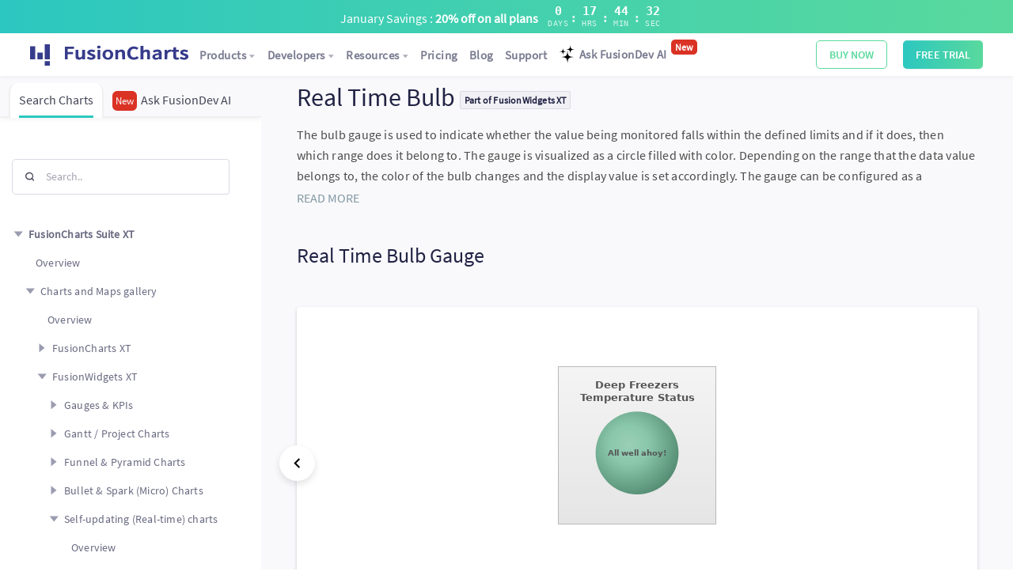

--- FILE ---
content_type: text/css
request_url: https://ds.fusioncharts.com/2.0.44/css/dss_new.css
body_size: 37314
content:
html{font-size:62.5%}@font-face{font-display: swap; font-family:baseCodeRegular;font-style:normal;font-weight:300;src:url(/2.0.44/fonts/sourcecodepro-regular.eot) format("eot"),url(/2.0.44/fonts/sourcecodepro-regular.ttf) format("truetype"),url(/2.0.44/fonts/sourcecodepro-regular.woff2) format("woff2"),url(/2.0.44/fonts/sourcecodepro-regular.woff) format("woff")}@font-face{font-display: swap; font-family:basefontLight;font-style:normal;font-weight:300;src:url(/2.0.44/fonts/sourcesanspro-light-webfont.eot) format("eot"),url(/2.0.44/fonts/sourcesanspro-light-webfont.ttf) format("truetype"),url(/2.0.44/fonts/sourcesanspro-light-webfont.woff2) format("woff2"),url(/2.0.44/fonts/sourcesanspro-light-webfont.woff) format("woff")}@font-face{font-display: swap; font-family:basefontLightItalic;font-style:normal;font-weight:300;src:url(/2.0.44/fonts/sourcesanspro-lightit-webfont.eot) format("eot"),url(/2.0.44/fonts/sourcesanspro-lightit-webfont.ttf) format("truetype"),url(/2.0.44/fonts/sourcesanspro-lightit-webfont.woff2) format("woff2"),url(/2.0.44/fonts/sourcesanspro-lightit-webfont.woff) format("woff")}@font-face{font-display: swap; font-family:basefontRegular;font-style:normal;font-weight:400;src:url(/2.0.44/fonts/sourcesanspro-regular-webfont.eot) format("eot"),url(/2.0.44/fonts/sourcesanspro-regular-webfont.ttf) format("truetype"),url(/2.0.44/fonts/sourcesanspro-regular-webfont.woff2) format("woff2"),url(/2.0.44/fonts/sourcesanspro-regular-webfont.woff) format("woff")}@font-face{font-display: swap; font-family:basefontSemiBold;font-style:normal;font-weight:600;src:url(/2.0.44/fonts/sourcesanspro-semibold-webfont.eot) format("eot"),url(/2.0.44/fonts/sourcesanspro-semibold-webfont.ttf) format("truetype"),url(/2.0.44/fonts/sourcesanspro-semibold-webfont.woff2) format("woff2"),url(/2.0.44/fonts/sourcesanspro-semibold-webfont.woff) format("woff")}@font-face{
font-display: swap; font-family:basefontSemiBoldItalic;font-style:normal;font-weight:700;src:url(/2.0.44/fonts/sourcesanspro-semiboldit-webfont.eot) format("eot"),url(/2.0.44/fonts/sourcesanspro-semiboldit-webfont.ttf) format("truetype"),url(/2.0.44/fonts/sourcesanspro-semiboldit-webfont.woff2) format("woff2"),url(/2.0.44/fonts/sourcesanspro-semiboldit-webfont.woff) format("woff")}@font-face{font-display: swap; font-family:basefontBold;font-style:normal;font-weight:700;src:url(/2.0.44/fonts/sourcesanspro-bold-webfont.eot) format("eot"),url(/2.0.44/fonts/sourcesanspro-bold-webfont.ttf) format("truetype"),url(/2.0.44/fonts/sourcesanspro-bold-webfont.woff2) format("woff2"),url(/2.0.44/fonts/sourcesanspro-bold-webfont.woff) format("woff")}@font-face{ font-display: swap; font-family:basefontBoldItalic;font-style:normal;font-weight:700;src:url(/2.0.44/fonts/sourcesanspro-boldit-webfont.eot) format("eot"),url(/2.0.44/fonts/sourcesanspro-boldit-webfont.ttf) format("truetype"),url(/2.0.44/fonts/sourcesanspro-boldit-webfont.woff2) format("woff2"),url(/2.0.44/fonts/sourcesanspro-boldit-webfont.woff) format("woff")}@font-face{font-display: swap; font-family:basefontItalic;font-style:normal;font-weight:700;src:url(/2.0.44/fonts/sourcesanspro-it-webfont.eot) format("eot"),url(/2.0.44/fonts/sourcesanspro-it-webfont.ttf) format("truetype"),url(/2.0.44/fonts/sourcesanspro-it-webfont.woff2) format("woff2"),url(/2.0.44/fonts/sourcesanspro-it-webfont.woff) format("woff")}.grad-1{background:#6753ec;background:-webkit-linear-gradient(-37.11deg,#6753ec,#3d28be);background:linear-gradient(127.11deg,#6753ec,#3d28be)}.grad-2{background:#02d5cc;background:-webkit-linear-gradient(-42.8deg,#02d5cc,#0cbbb4 45.93%,#257976);background:linear-gradient(132.8deg,#02d5cc,#0cbbb4 45.93%,#257976)}.grad-3{background:#eff274;background:-webkit-linear-gradient(-41.12deg,#eff274,#f8b648);background:linear-gradient(131.12deg,#eff274,#f8b648)}.grad-4{background:#5d4edc;background:-webkit-linear-gradient(0deg,#5d4edc,#00cfc6);background:linear-gradient(90deg,#5d4edc,#00cfc6)}.grad-5{background:#b3e6ff;background:-webkit-linear-gradient(-42.49deg,#b3e6ff,#b0defc 19%,#a9caf5 48%,#9ca8e8 82%,#9594e1);background:linear-gradient(132.49deg,#b3e6ff,#b0defc 19%,#a9caf5 48%,#9ca8e8 82%,#9594e1)}.grad-6{background:#261f5c;background:-webkit-linear-gradient(-50.02deg,#261f5c,#1fa377);background:linear-gradient(140.02deg,#261f5c,#1fa377)}.grad-7{background:#0af;background:-webkit-linear-gradient(-221.91deg,#0af,#c750cf);background:linear-gradient(311.91deg,#0af,#c750cf)}.grad-8{background:#2cc7c0;background:-webkit-linear-gradient(0deg,#2cc7c0,#59d99d);background:linear-gradient(90deg,#2cc7c0,#59d99d)}.grad-9{background:#1c194f;background:-webkit-linear-gradient(-45deg,#1c194f,#301759 25.28%,#09428d 80.37%,#0d9583);background:linear-gradient(135deg,#1c194f,#301759 25.28%,#09428d 80.37%,#0d9583)}.grad-10{background:#31194f;background:-webkit-linear-gradient(-45deg,#31194f,#3b1d6e 27.67%,#09578d 81.24%,#09578d 81.25%,#202d7e);background:linear-gradient(135deg,#31194f,#3b1d6e 27.67%,#09578d 81.24%,#09578d 81.25%,#202d7e)}.grad-11{background:#520a44;background:-webkit-linear-gradient(-45deg,#520a44,#150d53 39.26%,#2d1d7b 78.39%,#5b4b7c);background:linear-gradient(135deg,#520a44,#150d53 39.26%,#2d1d7b 78.39%,#5b4b7c)}.grad-12{background:hsla(0,0%,100%,.5);background:-webkit-linear-gradient(-90deg,hsla(0,0%,100%,.5),#f2f2f2);background:linear-gradient(180deg,hsla(0,0%,100%,.5),#f2f2f2)}.grad-13{background:hsla(0,0%,100%,.5);background:-webkit-linear-gradient(-90deg,hsla(0,0%,100%,.5),#f8fafc);background:linear-gradient(180deg,hsla(0,0%,100%,.5),#f8fafc)}.grad-14{background:#22166a;background:-webkit-linear-gradient(-59.74deg,#22166a,#7e44b6 73.12%,#d18989);background:linear-gradient(149.74deg,#22166a,#7e44b6 73.12%,#d18989)}.grad-15{background:#300158;background:-webkit-linear-gradient(-45deg,#300158,#241568 28.82%,#12509e 55.23%,#68d1bc);background:linear-gradient(135deg,#300158,#241568 28.82%,#12509e 55.23%,#68d1bc)}.grad-16{background:#22166a;background:-webkit-linear-gradient(-51.38deg,#22166a,#914086 58.94%,#ecd4a0);background:linear-gradient(141.38deg,#22166a,#914086 58.94%,#ecd4a0)}.grad-17{background:#26155e;background:-webkit-linear-gradient(-41.97deg,#26155e,#823da5);background:linear-gradient(131.97deg,#26155e,#823da5)}.banner-bg-1{background:#300158;background:-webkit-linear-gradient(-65.26deg,#300158,#241568 28.82%,#12509e 60.55%,#34b1c7 82.92%,#9de0d5);background:linear-gradient(155.26deg,#300158,#241568 28.82%,#12509e 60.55%,#34b1c7 82.92%,#9de0d5)}.banner-bg-2{background:#22166a;background:-webkit-linear-gradient(-51.38deg,#22166a,#914086 58.94%,#ecd4a0);background:linear-gradient(141.38deg,#22166a,#914086 58.94%,#ecd4a0)}.banner-bg-3{background:#300158;background:-webkit-linear-gradient(-45deg,#300158,#241568 28.82%,#12509e 55.23%,#68d1bc);background:linear-gradient(135deg,#300158,#241568 28.82%,#12509e 55.23%,#68d1bc)}.banner-bg-4{background:#22166a;background:-webkit-linear-gradient(-59.74deg,#22166a,#7e44b6 73.12%,#d18989);background:linear-gradient(149.74deg,#22166a,#7e44b6 73.12%,#d18989)}.banner-bg-5{background:#111e72;background:-webkit-linear-gradient(-45.33deg,#111e72,#531980);background:linear-gradient(135.33deg,#111e72,#531980)}.stripe-plb{background:#2d0065;background:-webkit-linear-gradient(-45deg,#2d0065,#371471 27.85%,#093f8d 69.94%,#2f41ad);background:linear-gradient(135deg,#2d0065,#371471 27.85%,#093f8d 69.94%,#2f41ad)}.stripe-bp{background:#5d0336;background:-webkit-linear-gradient(-45deg,#5d0336,#080046 39.26%,#1f0e72 78.39%,#403558);background:linear-gradient(135deg,#5d0336,#080046 39.26%,#1f0e72 78.39%,#403558)}.card-teal-grad .fc_select,.card-teal-grad>.card-header,.card-teal .fc_select,.teal-grad{background:#2a51a3;background:-webkit-linear-gradient(-45deg,#2a51a3,#36c1d1);background:linear-gradient(135deg,#2a51a3,#36c1d1)}.card-purple-grad .fc_select,.card-purple-grad>.card-header,.card-purple .fc_select,.purple-grad{background:#7466db;background:-webkit-linear-gradient(-44.72deg,#7466db,#d0a9e2);background:linear-gradient(134.72deg,#7466db,#d0a9e2)}.card-navyblue-grad .fc_select,.card-navyblue-grad>.card-header,.card-navyblue .fc_select,.navyblue-grad{background:#70cee6;background:-webkit-linear-gradient(-225deg,#70cee6,#12298e);background:linear-gradient(315deg,#70cee6,#12298e)}.white{background-color:#fff}.black{background-color:#313131}.base-primary{background-color:#212344}.base-accent{background-color:#16d3c0}.blue{background-color:#43ccfe}.purple{background-color:#6957da}.orchid{background-color:#dd5ec7}.yellow{background-color:#fab73a}.green{background-color:#48b884}.red{background-color:#f64f4b}.bg-light-purple{background-color:#f8f9fd}@font-face{font-display: swap; font-family:fusion-icon;font-style:normal;font-weight:400;src:url(/2.0.44/fonts/fusion-icon.eot);src:url(/2.0.44/fonts/fusion-icon.eot#iefix) format("embedded-opentype"),url(/2.0.44/fonts/fusion-icon.ttf) format("truetype"),url(/2.0.44/fonts/fusion-icon.woff) format("woff"),url(/2.0.44/images/fusion-icon.svg#fusion-icon) format("svg")}i{-moz-osx-font-smoothing:grayscale;-webkit-font-smoothing:antialiased;font-family:fusion-icon!important;font-style:normal;font-variant:normal;font-weight:400;line-height:1;text-transform:none}.fc_support:before{content:"\E995"}.fc_apex:before{content:"\E900"}.fc_api:before{content:"A"}.fc_error:before{content:"\E000"}.fc_add:before{content:"\E145"}.fc_copy:before{content:"\E14D"}.fc_link:before{content:"\E157"}.fc_envelop:before{content:"\E159"}.fc_headset_mic:before{content:"\E311"}.fc_keyboard_arrow_down:before{content:"\E313"}.fc_keyboard_arrow_left:before{content:"\E314"}.fc_keyboard_arrow_right:before{content:"\E315"}.fc_keyboard_arrow_up:before{content:"\E316"}.fc_arrow_back_long:before{content:"\E317"}.fc_device_hub:before{content:"\E335"}.fc_flip:before{content:"\E3E8"}.fc_bookmark:before{content:"\E431"}.fc_arrow_back:before{content:"\E5C4"}.fc_arrow_forward:before{content:"\E5C8"}.fc_close_light:before{content:"\E5CD"}.fc_autorenew:before{content:"\E863"}.fc_done:before{content:"\E876"}.fc_help:before{content:"\E887"}.fc_home:before{content:"\E88A"}.fc_thumb_down:before{content:"\E8DB"}.fc_thumb_up:before{content:"\E8DC"}.fc_university:before{content:"\E901"}.fc_powercharts_xt:before{content:"\E902"}.fc_fusionwidgets_xt:before{content:"\E903"}.fc_fun:before{content:"\E904"}.fc_uncategorized:before{content:"\E905"}.fc_thoughts:before{content:"\E906"}.fc_dragnode:before{content:"\E907"}.fc_funnel:before{content:"\E908"}.fc_multi_axis:before{content:"\E909"}.fc_boxwhisker:before{content:"\E90A"}.fc_bubble:before{content:"\E90B"}.fc_candlestick:before{content:"\E90C"}.fc_europe:before{content:"\E90D"}.fc_gantt:before{content:"\E90E"}.fc_heatmap:before{content:"\E90F"}.fc_radar:before{content:"\E910"}.fc_donut:before{content:"\E911"}.fc_area_chart_timeseries:before{content:"\E912"}.fc_line_chart_annoted_timeseries:before{content:"\E913"}.fc_line_chart_timeseries:before{content:"\E914"}.fc_column_chart_timeseries:before{content:"\E915"}.fc_multivariate:before{content:"\E916"}.fc_dribble:before{content:"\E917"}.fc_treemap:before{content:"\E918"}.fc_usmaps:before{content:"\E919"}.fc_personal_site:before{content:"\E91A"}.fc_realtime:before{content:"\E91B"}.fc_sunburst:before{content:"\E91C"}.fc_sankey:before{content:"\E91D"}.fc_chord:before{content:"\E91E"}.fc_world:before{content:"\E91F"}.fc_ember_logo:before{content:"\E920"}.fc_config:before{content:"\E921"}.fc_fusiontime:before{content:"\E922"}.fc_area_charts:before{content:"\E923"}.fc_bar_charts:before{content:"\E924"}.fc_chart_gallery:before{content:"\E925"}.fc_checkmark:before{content:"\E926"}.fc_close:before{content:"\E927"}.fc_code:before{content:"\E928"}.fc_column_chart:before{content:"\E929"}.fc_console:before{content:"\E92A"}.fc_dashboard:before{content:"\E92B"}.fc_download:before{content:"\E92C"}.fc_dropdown:before{content:"\E92D"}.fc_Edit:before{content:"\E92E"}.fc_expand:before{content:"\E92F"}.fc_eye:before{content:"\E930"}.fc_features_gallery:before{content:"\E931"}.fc_fire:before{content:"\E932"}.fc_flask:before{content:"\E933"}.fc_frontend:before{content:"\E934"}.fc_fullscreen:before{content:"\E935"}.fc_gauges:before{content:"\E936"}.fc_github:before{content:"\E937"}.fc_globe_with_location:before{content:"\E938"}.fc_integrate:before{content:"\E939"}.fc_keymetrics_in_apps:before{content:"\E93A"}.fc_kpi:before{content:"\E93B"}.fc_line_chart:before{content:"\E93C"}.fc_link_to_new_page:before{content:"\E93D"}.fc_location:before{content:"\E93E"}.fc_luncher:before{content:"\E93F"}.fc_menu:before{content:"\E940"}.fc_monitor_climate:before{content:"\E941"}.fc_monitor_process:before{content:"\E942"}.fc_next:before{content:"\E943"}.fc_rss:before{content:"\E944"}.fc_demo:before{content:"\E945"}.fc_bullhorn:before{content:"\E946"}.fc_bar:before{content:"\E947"}.fc_angular:before{content:"\E948"}.fc_color:before{content:"\E949"}.fc_jquery:before{content:"\E94A"}.fc_open_book:before{content:"\E94B"}.fc_react:before{content:"\E94C"}.fc_search:before{content:"\E94D"}.fc_spaceship:before{content:"\E94E"}.fc_timeline:before{content:"\E94F"}.fc_performance_charts:before{content:"\E950"}.fc_pie_chart:before{content:"\E951"}.fc_reports:before{content:"\E952"}.fc_select:before{content:"\E953"}.fc_share:before{content:"\E954"}.fc_themes:before{content:"\E955"}.fc_timer:before{content:"\E956"}.fc_value_pointer:before{content:"\E957"}.fc_visual_customisation:before{content:"\E958"}.fc_bower:before{content:"\E959"}.fc_cost_monitor:before{content:"\E95A"}.fc_cross_covered:before{content:"\E95B"}.fc_distribution:before{content:"\E95C"}.fc_js:before{content:"\E95D"}.fc_npm_n:before{content:"\E95E"}.fc_npm:before{content:"\E95F"}.fc_planning:before{content:"\E960"}.fc_test_result:before{content:"\E961"}.fc_suitcase:before{content:"\E962"}.fc_stack:before{content:"\E963"}.fc_indicator_right:before{content:"\E964"}.fc_lock:before{content:"\E965"}.fc_combination_chart:before{content:"\E966"}.fc_easay:before{content:"\E967"}.fc_export:before{content:"\E968"}.fc_responsive:before{content:"\E969"}.fc_fusioncharts:before{content:"\E96A"}.fc_youtube:before{content:"\E96B"}.fc_linkedin:before{content:"\E96C"}.fc_gem:before{content:"\E96D"}.fc_datastory:before{content:"\E96E"}.fc_facebook:before{content:"\E96F"}.fc_twitter:before{content:"\E970"}.fc_Angular:before{content:"\E971"}.fc_angular4:before{content:"\E972"}.fc_backbone:before{content:"\E973"}.fc_django:before{content:"\E974"}.fc_ember:before{content:"\E975"}.fc_java:before{content:"\E976"}.fc_jQuery:before{content:"\E977"}.fc_JS:before{content:"\E978"}.fc_net:before{content:"\E979"}.fc_php:before{content:"\E97A"}.fc_python:before{content:"\E97B"}.fc_React:before{content:"\E97C"}.fc_ruby_on_rails:before{content:"\E97D"}.fc_dev_center:before{content:"\E97E"}.fc_go:before{content:"\E97F"}.fc_cog_wheel:before{content:"\E980"}.fc_edit:before{content:"\E981"}.fc_pen_tool:before{content:"\E982"}.fc_product:before{content:"\E983"}.fc_angular_2:before{content:"\E984"}.fc_fusioncharts_xt:before{content:"\E985"}.fc_fusionexport:before{content:"\E986"}.fc_fusionmaps:before{content:"\E987"}.fc_timeseries:before{content:"\E988"}.fc_history:before{content:"\E989"}.fc_vue:before{content:"\E98A"}.fc_d3:before{content:"\E98B"}.fc_docker:before{content:"\E98C"}.fc_highcharts:before{content:"\E98D"}.fc_linux:before{content:"\E98E"}.fc_windows:before{content:"\E98F"}.fc_apple:before{content:"\E990"}.fc_trust:before{content:"\E991"}.fc_marimekko:before{content:"\E992"}.fc_svelte:before{content:"\E993"}.fc_cog:before{content:"\E994"}.fc_bug:before{content:"\E999"}.fc_gift:before{content:"\E99F"}.fc_happy:before{content:"\E9DF"}.fc_smile:before{content:"\E9E1"}.fc_sad:before{content:"\E9E5"}.fc_blocked:before{content:"\EA0E"}.icon-account-manager,.icon-account-manager\:regular,.icon-chart-suite,.icon-chart-suite\:regular,.icon-chart-support,.icon-chart-support\:regular,.icon-core-team,.icon-core-team\:regular,.icon-premium-support,.icon-premium-support\:regular,.icon-unlimited-support,.icon-unlimited-support\:regular{background-repeat:no-repeat}.icon-account-manager,.icon-account-manager\:regular,.icon-chart-suite,.icon-chart-suite\:regular,.icon-chart-support,.icon-chart-support\:regular,.icon-core-team,.icon-core-team\:regular,.icon-premium-support,.icon-premium-support\:regular,.icon-unlimited-support,.icon-unlimited-support\:regular{background-image:url(/2.0.44/images/features-icons.png)}.icon-account-manager,.icon-account-manager\:regular{background-image:url(/2.0.44/images/features-icons.svg);background-position:0 0}.icon-account-manager-dims{height:52px;width:56px}.icon-chart-suite,.icon-chart-suite\:regular{background-image:url(/2.0.44/images/features-icons.svg);background-position:0 -52px}.icon-chart-suite-dims{height:52px;width:56px}.icon-chart-support,.icon-chart-support\:regular{background-image:url(/2.0.44/images/features-icons.svg);background-position:0 -104px}.icon-chart-support-dims{height:52px;width:56px}.icon-core-team,.icon-core-team\:regular{background-image:url(/2.0.44/images/features-icons.svg);background-position:0 -156px}.icon-core-team-dims{height:52px;width:56px}.icon-premium-support,.icon-premium-support\:regular{background-image:url(/2.0.44/images/features-icons.svg);background-position:0 -208px}.icon-premium-support-dims{height:52px;width:56px}.icon-unlimited-support,.icon-unlimited-support\:regular{background-image:url(/2.0.44/images/features-icons.svg);background-position:0 -260px}.icon-unlimited-support-dims{height:52px;width:56px}.fc-application-websites,.fc-application-websites\:regular,.fc-bower,.fc-bower\:regular,.fc-git,.fc-git\:regular,.fc-npm,.fc-npm\:regular,.fc-oem-websites,.fc-oem-websites\:regular,.fc-saas-websites,.fc-saas-websites\:regular{background-image:url(/2.0.44/images/appicons.png);background-repeat:no-repeat}.fc-application-websites,.fc-application-websites\:regular{background-image:url(/2.0.44/images/appicons.svg);background-position:0 0}.fc-application-websites-dims{height:55px;width:60px}.fc-bower,.fc-bower\:regular{background-image:url(/2.0.44/images/appicons.svg);background-position:0 -55px}.fc-bower-dims{height:60px;width:60px}.fc-git,.fc-git\:regular{background-image:url(/2.0.44/images/appicons.svg);background-position:0 -115px}.fc-git-dims{height:60px;width:60px}.fc-npm,.fc-npm\:regular{background-image:url(/2.0.44/images/appicons.svg);background-position:0 -175px}.fc-npm-dims{height:60px;width:60px}.fc-oem-websites,.fc-oem-websites\:regular{background-image:url(/2.0.44/images/appicons.svg);background-position:0 -235px}.fc-oem-websites-dims{height:55px;width:60px}.fc-saas-websites,.fc-saas-websites\:regular{background-image:url(/2.0.44/images/appicons.svg);background-position:0 -290px}.fc-saas-websites-dims{height:55px;width:60px}:root{--blue:#43ccfe;--breakpoint-exl:1600px;--breakpoint-lg:992px;--breakpoint-md:800px;--breakpoint-sm:576px;--breakpoint-xl:1200px;--breakpoint-xs:0;--breakpoint-xxl:1440px;--danger:#f64f4b;--dark:#22263b;--font-family-monospace:"baseCodeRegular","SFMono-Regular",Menlo,Monaco,Consolas,"Liberation Mono","Courier New",monospace;--font-family-sans-serif:"basefontRegular","Helvetica Neue",Arial,sans-serif;--gray:#5a5b75;--gray-dark:#22263b;--green:#48b884;--info:#43ccfe;--light:#f8f9fa;--orchid:#dd5ec7;--primary:#59d99d;--purple:#6957da;--red:#f64f4b;--secondary:#6957da;--success:#48b884;--warning:#fab73a;--white:#fff;--yellow:#fab73a}*,:after,:before{box-sizing:border-box}html{-ms-overflow-style:scrollbar;-ms-text-size-adjust:100%;-webkit-tap-highlight-color:rgba(0,0,0,0);-webkit-text-size-adjust:100%;font-family:sans-serif;line-height:1.15}@-ms-viewport{width:device-width}article,aside,dialog,figcaption,figure,footer,header,hgroup,main,nav,section{display:block}body{background-color:#fff;color:#434456;font-family:basefontRegular,Helvetica Neue,Arial,sans-serif;font-size:1.6rem;font-weight:400;line-height:1.65;margin:0;text-align:left}body,html{-moz-osx-font-smoothing:grayscale;-webkit-font-smoothing:antialiased;-webkit-tap-highlight-color:transparent;-webkit-text-size-adjust:100%;-webkit-touch-callout:none;min-height:100%}[tabindex="-1"]:focus{outline:0!important}hr{box-sizing:content-box;height:0;overflow:visible}h1,h2,h3,h4,h5,h6{margin-bottom:.5rem;margin-top:0}p{margin-bottom:2rem;margin-top:0}@media (min-width:1200px){p{margin-bottom:3rem}}abbr[data-original-title],abbr[title]{border-bottom:0;cursor:help;text-decoration:underline;text-decoration:underline dotted}address{font-style:normal;line-height:inherit}address,dl,ol,ul{margin-bottom:1rem}dl,ol,ul{margin-top:0}ol ol,ol ul,ul ol,ul ul{margin-bottom:0}dt{font-weight:600}dd{margin-bottom:.5rem;margin-left:0}blockquote{margin:0 0 1rem}dfn{font-style:italic}b,strong{font-weight:bolder}small{font-size:80%}sub,sup{font-size:75%;line-height:0;position:relative;vertical-align:baseline}sub{bottom:-.25em}sup{top:-.5em}a{-webkit-text-decoration-skip:objects;background-color:transparent;text-decoration:none}a,a:hover{color:#6957da}a:hover{text-decoration:underline}a:not([href]):not([tabindex]),a:not([href]):not([tabindex]):focus,a:not([href]):not([tabindex]):hover{color:inherit;text-decoration:none}a:not([href]):not([tabindex]):focus{outline:0}code,kbd,pre,samp{font-family:monospace,monospace;font-size:1em}pre{-ms-overflow-style:scrollbar;margin-bottom:1rem;margin-top:0;overflow:auto}figure{margin:0 0 1rem}img{border-style:none;vertical-align:middle}svg:not(:root){overflow:hidden}table{border-collapse:collapse}caption{caption-side:bottom;color:#9f9fb9;padding-bottom:.75rem;padding-top:.75rem;text-align:left}th{text-align:inherit}label{display:inline-block;margin-bottom:.5rem}button{border-radius:0}button:focus{outline:1px dotted;outline:5px auto -webkit-focus-ring-color}button,input,optgroup,select,textarea{font-family:inherit;font-size:inherit;line-height:inherit;margin:0}button,input{overflow:visible}button,select{text-transform:none}[type=reset],[type=submit],button,html [type=button]{-webkit-appearance:button}[type=button]::-moz-focus-inner,[type=reset]::-moz-focus-inner,[type=submit]::-moz-focus-inner,button::-moz-focus-inner{border-style:none;padding:0}input[type=checkbox],input[type=radio]{box-sizing:border-box;padding:0}input[type=date],input[type=datetime-local],input[type=month],input[type=time]{-webkit-appearance:listbox}textarea{overflow:auto;resize:vertical}fieldset{border:0;margin:0;min-width:0;padding:0}legend{color:inherit;display:block;font-size:1.5rem;line-height:inherit;margin-bottom:.5rem;max-width:100%;padding:0;white-space:normal;width:100%}progress{vertical-align:baseline}[type=number]::-webkit-inner-spin-button,[type=number]::-webkit-outer-spin-button{height:auto}[type=search]{-webkit-appearance:none;outline-offset:-2px}[type=search]::-webkit-search-cancel-button,[type=search]::-webkit-search-decoration{-webkit-appearance:none}::-webkit-file-upload-button{-webkit-appearance:button;font:inherit}output{display:inline-block}summary{cursor:pointer;display:list-item}template{display:none}[hidden]{display:none!important}.h1,.h2,.h3,.h4,.h5,.h6,h1,h2,h3,h4,h5,h6{color:#212344;font-family:inherit;line-height:1.25;margin-bottom:.5rem}.bold,.h5,.h6{font-family:basefontSemiBold,Helvetica Neue,Arial,sans-serif}.h1,h1{font-size:30px;font-size:3rem;font-weight:400}@media (min-width:1200px){.h1,h1{font-size:calc(25.95161px + .50403vw);line-height:calc(31.90323px + 1.00806vw)}}@media (min-width:1440px){.h1,h1{font-size:38px;line-height:calc(35.90323px + 1.00806vw)}}.h2,h2{font-size:24px;font-size:2.4rem;font-weight:400}@media (min-width:1200px){.h2,h2{font-size:calc(19.95161px + .50403vw);line-height:calc(27.90323px + 1.00806vw)}}@media (min-width:1440px){.h2,h2{font-size:30px;line-height:calc(28px + .83333vw)}}.h3,h3{font-size:18px;font-size:1.8rem;font-weight:400}@media (min-width:800px){.h3,h3{font-size:calc(15.99374px + .62578vw);line-height:calc(20.98748px + 1.25156vw)}}@media (max-width:991.98px){.h3,h3{font-size:21px;line-height:30px}}@media (min-width:1440px){.h3,h3{font-size:26px;line-height:35px}}.h4,h4{font-size:16px;font-size:1.6rem;font-weight:400}@media (min-width:800px){.h4,h4{font-size:calc(13.99374px + .62578vw);line-height:calc(13.98748px + 1.25156vw)}}@media (max-width:991.98px){.h4,h4{font-size:18px;line-height:23px}}@media (min-width:1440px){.h4,h4{font-size:22px;line-height:30px}}.h5,h5{font-family:basefontRegular,Helvetica Neue,Arial,sans-serif;font-size:14px;font-size:1.4rem;font-weight:600}@media (min-width:800px){.h5,h5{font-size:calc(8.99374px + .62578vw);line-height:calc(5.98748px + 1.25156vw)}}@media (max-width:1199.98px){.h5,h5{font-size:16px!important;line-height:20px}}@media (min-width:1440px){.h5,h5{font-size:18px;line-height:22px}}.h6,h6{font-family:basefontRegular,Helvetica Neue,Arial,sans-serif;font-size:12px;font-size:1.2rem;font-weight:600}@media (min-width:800px){.h6,h6{font-size:calc(6.99374px + .62578vw);line-height:calc(3.98748px + 1.25156vw)}}@media (max-width:1199.98px){.h6,h6{font-size:14px!important;line-height:18px}}@media (min-width:1440px){.h6,h6{font-size:14px;line-height:18px}}.lead{font-size:1.8rem;font-weight:300}@media (min-width:800px){.lead{font-size:calc(15.7985px + .15019vw);line-height:calc(26.59825px + .17522vw)}}@media (max-width:991.98px){.lead{font-size:17px;line-height:28px}}.display-1{font-size:22px;font-size:2.2rem;font-weight:400;line-height:1.25}@media (min-width:800px){.display-1{font-size:calc(18.99374px + .62578vw);line-height:calc(25.98748px + 1.25156vw)}}@media (min-width:1200px){.display-1{font-size:calc(19.95161px + .50403vw);line-height:calc(29.90323px + 1.00806vw)}}@media (min-width:1440px){.display-1{font-size:calc(26px + .41667vw);line-height:calc(34px + .83333vw)}}@media (min-width:1600px){.display-1{font-size:calc(31.21429px + .35714vw);line-height:calc(42.42857px + .71429vw)}}.display-1.semibold{font-family:basefontSemiBold,Helvetica Neue,Arial,sans-serif}.display-2{font-size:26px;font-size:2.6rem;font-weight:400;line-height:1.25}@media (min-width:800px){.display-2{font-size:calc(22.99374px + .62578vw);line-height:calc(31.98748px + 1.25156vw)}}@media (min-width:1200px){.display-2{font-size:calc(25.95161px + .50403vw);line-height:calc(33.90323px + 1.00806vw)}}@media (min-width:1440px){.display-2{font-size:calc(32px + .41667vw);line-height:calc(44px + .83333vw)}}@media (min-width:1600px){.display-2{font-size:calc(35.21429px + .35714vw);line-height:calc(42.42857px + .71429vw)}}.display-2.semibold{font-family:basefontSemiBold,Helvetica Neue,Arial,sans-serif}.display-3{font-size:30px;font-size:3rem;font-weight:400;line-height:1.25}@media (min-width:800px){.display-3{font-size:calc(29.99374px + .62578vw);line-height:calc(39.98748px + 1.25156vw)}}@media (min-width:1200px){.display-3{font-size:calc(31.95161px + .50403vw);line-height:calc(43.90323px + 1.00806vw)}}@media (min-width:1440px){.display-3{font-size:calc(36px + .41667vw);line-height:calc(44px + .83333vw)}}@media (min-width:1600px){.display-3{font-size:calc(41.21429px + .35714vw);line-height:calc(50.42857px + .71429vw)}}.display-3.semibold{font-family:basefontSemiBold,Helvetica Neue,Arial,sans-serif}.caption,caption{font-size:14px;font-size:1.4rem;font-weight:400;line-height:1.5}.legend,legend{font-size:12px;font-size:1.2rem;font-weight:400;line-height:1.5}.short-description{font-size:15px;font-size:1.5rem}@media (min-width:992px){.short-description{font-size:16px;font-size:1.6rem}}hr{border:0;border-top:1px solid rgba(49,49,49,.05);margin-bottom:1rem;margin-top:1rem}.small,small{font-size:80%;font-weight:400}.ext-small{font-size:70%;font-weight:400}.mark,mark{background-color:#fcf8e3;padding:.2em}.list-inline,.list-unstyled{list-style:none;padding-left:0}.list-inline-item{display:inline-block}.list-inline-item:not(:last-child){margin-right:.5rem}.checked-list{list-style:none;margin:0;padding:0}.checked-list li{font-family:basefontRegular,Helvetica Neue,Arial,sans-serif;font-size:16px;font-size:1.6rem;margin-top:2rem;padding-left:38px}.checked-list li:first-child{margin-top:0}.checked-list li i{color:#bcbccf;display:block;float:left;font-size:24px;font-size:2.4rem;height:24px;margin-left:-38px;width:24px}.checked-list.checked-list-sm li{font-size:14px;font-size:1.4rem;line-height:1.7;padding-left:25px}.checked-list.checked-list-sm li i{font-size:20px;font-size:2rem;margin-left:-25px}.checked-list.checked-list-lg li{font-size:20px;font-size:2rem}.dotted-list{list-style:none;margin:0;padding:0}.dotted-list li{font-family:basefontRegular,Helvetica Neue,Arial,sans-serif;font-size:16px;font-size:1.6rem;padding-left:38px}.dotted-list li:first-child{margin-top:0}.dotted-list li:before{background-color:#73748c;border-radius:50%;content:"";display:block;float:left;height:1rem;margin-left:-20px;margin-top:6px;width:1rem}.dotted-list.dotted-list-lg,.dotted-list.dotted-list-sm{font-size:14px;font-size:1.4rem;line-height:1.7;padding-left:25px}.feature-list{padding-left:50px}.feature-list li{color:#73748c;margin-bottom:2rem}.feature-list li .icon-img{display:block;float:left;height:50px;margin-left:-60px;margin-top:-10px;transform:scale(1.1);width:50px}.feature-list li:after{clear:both;content:"";display:table}.initialism{font-size:90%;text-transform:uppercase}.blockquote{font-size:2rem;margin-bottom:1rem}.blockquote-footer{color:#5a5b75;display:block;font-size:80%}.blockquote-footer:before{content:"\2014   \A0"}.kbd,kbd{background-color:#063732;opacity:.8}.kbd,kbd,pre{border-radius:2px;height:auto;width:auto}pre{background-color:#f8f8f8;color:#4a4a4a;font-size:16px;font-size:1.6rem;padding:20px}.curly-braces-text:after,.curly-braces-text:before{display:inline-block;height:auto;vertical-align:middle;width:10px}.curly-braces-text:before{content:"{"}.curly-braces-text:after{content:"}"}.img-fluid,.img-thumbnail{height:auto;max-width:100%}.img-thumbnail{background-color:#fff;border:1px solid #8786a4;border-radius:.5rem;box-shadow:0 1px 2px rgba(49,49,49,.075);padding:.25rem}.figure{display:inline-block}.figure-img{line-height:1;margin-bottom:.5rem}.figure-caption{color:#5a5b75;font-size:90%}code{background-color:rgba(62,57,107,.02);border:1px solid rgba(62,57,107,.04);border-radius:2px;color:#e9520c;font-family:baseCodeRegular;font-size:87.5%;font-weight:600;letter-spacing:.17px;line-height:15px;padding:.15rem .7rem 0;word-break:break-word}a>code{color:inherit}kbd{background-color:#e9520c;border-radius:.2rem;box-shadow:inset 0 -.1rem 0 rgba(49,49,49,.25);color:#fff;font-family:baseCodeRegular;font-size:87.5%;letter-spacing:.17px;line-height:15px;padding:.15rem .7rem 0}kbd,kbd kbd{font-weight:600}kbd kbd{box-shadow:none;font-size:100%;padding:0}pre{color:#191c2b;display:block;font-size:87.5%}pre code{background-color:inherit;border:none;color:inherit;font-size:inherit;word-break:normal}.pre-scrollable{max-height:340px;overflow-y:scroll}.container{margin-left:auto;margin-right:auto;padding-left:15px;padding-right:15px;width:100%}@media (min-width:576px){.container{max-width:540px}}@media (min-width:800px){.container{max-width:752px}}@media (min-width:992px){.container{max-width:960px}}@media (min-width:1200px){.container{max-width:1140px}}@media (min-width:1440px){.container{max-width:1400px}}@media (min-width:1600px){.container{max-width:1560px}}.container-fluid{margin-left:auto;margin-right:auto;padding-left:15px;padding-right:15px;width:100%}.row{display:flex;flex-wrap:wrap;margin-left:-15px;margin-right:-15px}.no-gutters{margin-left:0;margin-right:0}.no-gutters>.col,.no-gutters>[class*=col-]{padding-left:0;padding-right:0}.col,.col-1,.col-2,.col-3,.col-4,.col-5,.col-6,.col-7,.col-8,.col-9,.col-10,.col-11,.col-12,.col-auto,.col-exl,.col-exl-1,.col-exl-2,.col-exl-3,.col-exl-4,.col-exl-5,.col-exl-6,.col-exl-7,.col-exl-8,.col-exl-9,.col-exl-10,.col-exl-11,.col-exl-12,.col-exl-auto,.col-lg,.col-lg-1,.col-lg-2,.col-lg-3,.col-lg-4,.col-lg-5,.col-lg-6,.col-lg-7,.col-lg-8,.col-lg-9,.col-lg-10,.col-lg-11,.col-lg-12,.col-lg-auto,.col-md,.col-md-1,.col-md-2,.col-md-3,.col-md-4,.col-md-5,.col-md-6,.col-md-7,.col-md-8,.col-md-9,.col-md-10,.col-md-11,.col-md-12,.col-md-auto,.col-sm,.col-sm-1,.col-sm-2,.col-sm-3,.col-sm-4,.col-sm-5,.col-sm-6,.col-sm-7,.col-sm-8,.col-sm-9,.col-sm-10,.col-sm-11,.col-sm-12,.col-sm-auto,.col-xl,.col-xl-1,.col-xl-2,.col-xl-3,.col-xl-4,.col-xl-5,.col-xl-6,.col-xl-7,.col-xl-8,.col-xl-9,.col-xl-10,.col-xl-11,.col-xl-12,.col-xl-auto,.col-xxl,.col-xxl-1,.col-xxl-2,.col-xxl-3,.col-xxl-4,.col-xxl-5,.col-xxl-6,.col-xxl-7,.col-xxl-8,.col-xxl-9,.col-xxl-10,.col-xxl-11,.col-xxl-12,.col-xxl-auto{min-height:1px;padding-left:15px;padding-right:15px;position:relative;width:100%}.col{flex-basis:0;flex-grow:1;max-width:100%}.col-auto{flex:0 0 auto;max-width:none;width:auto}.col-1{flex:0 0 8.33333%;max-width:8.33333%}.col-2{flex:0 0 16.66667%;max-width:16.66667%}.col-3{flex:0 0 25%;max-width:25%}.col-4{flex:0 0 33.33333%;max-width:33.33333%}.col-5{flex:0 0 41.66667%;max-width:41.66667%}.col-6{flex:0 0 50%;max-width:50%}.col-7{flex:0 0 58.33333%;max-width:58.33333%}.col-8{flex:0 0 66.66667%;max-width:66.66667%}.col-9{flex:0 0 75%;max-width:75%}.col-10{flex:0 0 83.33333%;max-width:83.33333%}.col-11{flex:0 0 91.66667%;max-width:91.66667%}.col-12{flex:0 0 100%;max-width:100%}.order-first{order:-1}.order-last{order:13}.order-0{order:0}.order-1{order:1}.order-2{order:2}.order-3{order:3}.order-4{order:4}.order-5{order:5}.order-6{order:6}.order-7{order:7}.order-8{order:8}.order-9{order:9}.order-10{order:10}.order-11{order:11}.order-12{order:12}.offset-1{margin-left:8.33333%}.offset-2{margin-left:16.66667%}.offset-3{margin-left:25%}.offset-4{margin-left:33.33333%}.offset-5{margin-left:41.66667%}.offset-6{margin-left:50%}.offset-7{margin-left:58.33333%}.offset-8{margin-left:66.66667%}.offset-9{margin-left:75%}.offset-10{margin-left:83.33333%}.offset-11{margin-left:91.66667%}@media (min-width:576px){.col-sm{flex-basis:0;flex-grow:1;max-width:100%}.col-sm-auto{flex:0 0 auto;max-width:none;width:auto}.col-sm-1{flex:0 0 8.33333%;max-width:8.33333%}.col-sm-2{flex:0 0 16.66667%;max-width:16.66667%}.col-sm-3{flex:0 0 25%;max-width:25%}.col-sm-4{flex:0 0 33.33333%;max-width:33.33333%}.col-sm-5{flex:0 0 41.66667%;max-width:41.66667%}.col-sm-6{flex:0 0 50%;max-width:50%}.col-sm-7{flex:0 0 58.33333%;max-width:58.33333%}.col-sm-8{flex:0 0 66.66667%;max-width:66.66667%}.col-sm-9{flex:0 0 75%;max-width:75%}.col-sm-10{flex:0 0 83.33333%;max-width:83.33333%}.col-sm-11{flex:0 0 91.66667%;max-width:91.66667%}.col-sm-12{flex:0 0 100%;max-width:100%}.order-sm-first{order:-1}.order-sm-last{order:13}.order-sm-0{order:0}.order-sm-1{order:1}.order-sm-2{order:2}.order-sm-3{order:3}.order-sm-4{order:4}.order-sm-5{order:5}.order-sm-6{order:6}.order-sm-7{order:7}.order-sm-8{order:8}.order-sm-9{order:9}.order-sm-10{order:10}.order-sm-11{order:11}.order-sm-12{order:12}.offset-sm-0{margin-left:0}.offset-sm-1{margin-left:8.33333%}.offset-sm-2{margin-left:16.66667%}.offset-sm-3{margin-left:25%}.offset-sm-4{margin-left:33.33333%}.offset-sm-5{margin-left:41.66667%}.offset-sm-6{margin-left:50%}.offset-sm-7{margin-left:58.33333%}.offset-sm-8{margin-left:66.66667%}.offset-sm-9{margin-left:75%}.offset-sm-10{margin-left:83.33333%}.offset-sm-11{margin-left:91.66667%}}@media (min-width:800px){.col-md{flex-basis:0;flex-grow:1;max-width:100%}.col-md-auto{flex:0 0 auto;max-width:none;width:auto}.col-md-1{flex:0 0 8.33333%;max-width:8.33333%}.col-md-2{flex:0 0 16.66667%;max-width:16.66667%}.col-md-3{flex:0 0 25%;max-width:25%}.col-md-4{flex:0 0 33.33333%;max-width:33.33333%}.col-md-5{flex:0 0 41.66667%;max-width:41.66667%}.col-md-6{flex:0 0 50%;max-width:50%}.col-md-7{flex:0 0 58.33333%;max-width:58.33333%}.col-md-8{flex:0 0 66.66667%;max-width:66.66667%}.col-md-9{flex:0 0 75%;max-width:75%}.col-md-10{flex:0 0 83.33333%;max-width:83.33333%}.col-md-11{flex:0 0 91.66667%;max-width:91.66667%}.col-md-12{flex:0 0 100%;max-width:100%}.order-md-first{order:-1}.order-md-last{order:13}.order-md-0{order:0}.order-md-1{order:1}.order-md-2{order:2}.order-md-3{order:3}.order-md-4{order:4}.order-md-5{order:5}.order-md-6{order:6}.order-md-7{order:7}.order-md-8{order:8}.order-md-9{order:9}.order-md-10{order:10}.order-md-11{order:11}.order-md-12{order:12}.offset-md-0{margin-left:0}.offset-md-1{margin-left:8.33333%}.offset-md-2{margin-left:16.66667%}.offset-md-3{margin-left:25%}.offset-md-4{margin-left:33.33333%}.offset-md-5{margin-left:41.66667%}.offset-md-6{margin-left:50%}.offset-md-7{margin-left:58.33333%}.offset-md-8{margin-left:66.66667%}.offset-md-9{margin-left:75%}.offset-md-10{margin-left:83.33333%}.offset-md-11{margin-left:91.66667%}}@media (min-width:992px){.col-lg{flex-basis:0;flex-grow:1;max-width:100%}.col-lg-auto{flex:0 0 auto;max-width:none;width:auto}.col-lg-1{flex:0 0 8.33333%;max-width:8.33333%}.col-lg-2{flex:0 0 16.66667%;max-width:16.66667%}.col-lg-3{flex:0 0 25%;max-width:25%}.col-lg-4{flex:0 0 33.33333%;max-width:33.33333%}.col-lg-5{flex:0 0 41.66667%;max-width:41.66667%}.col-lg-6{flex:0 0 50%;max-width:50%}.col-lg-7{flex:0 0 58.33333%;max-width:58.33333%}.col-lg-8{flex:0 0 66.66667%;max-width:66.66667%}.col-lg-9{flex:0 0 75%;max-width:75%}.col-lg-10{flex:0 0 83.33333%;max-width:83.33333%}.col-lg-11{flex:0 0 91.66667%;max-width:91.66667%}.col-lg-12{flex:0 0 100%;max-width:100%}.order-lg-first{order:-1}.order-lg-last{order:13}.order-lg-0{order:0}.order-lg-1{order:1}.order-lg-2{order:2}.order-lg-3{order:3}.order-lg-4{order:4}.order-lg-5{order:5}.order-lg-6{order:6}.order-lg-7{order:7}.order-lg-8{order:8}.order-lg-9{order:9}.order-lg-10{order:10}.order-lg-11{order:11}.order-lg-12{order:12}.offset-lg-0{margin-left:0}.offset-lg-1{margin-left:8.33333%}.offset-lg-2{margin-left:16.66667%}.offset-lg-3{margin-left:25%}.offset-lg-4{margin-left:33.33333%}.offset-lg-5{margin-left:41.66667%}.offset-lg-6{margin-left:50%}.offset-lg-7{margin-left:58.33333%}.offset-lg-8{margin-left:66.66667%}.offset-lg-9{margin-left:75%}.offset-lg-10{margin-left:83.33333%}.offset-lg-11{margin-left:91.66667%}}@media (min-width:1200px){.col-xl{flex-basis:0;flex-grow:1;max-width:100%}.col-xl-auto{flex:0 0 auto;max-width:none;width:auto}.col-xl-1{flex:0 0 8.33333%;max-width:8.33333%}.col-xl-2{flex:0 0 16.66667%;max-width:16.66667%}.col-xl-3{flex:0 0 25%;max-width:25%}.col-xl-4{flex:0 0 33.33333%;max-width:33.33333%}.col-xl-5{flex:0 0 41.66667%;max-width:41.66667%}.col-xl-6{flex:0 0 50%;max-width:50%}.col-xl-7{flex:0 0 58.33333%;max-width:58.33333%}.col-xl-8{flex:0 0 66.66667%;max-width:66.66667%}.col-xl-9{flex:0 0 75%;max-width:75%}.col-xl-10{flex:0 0 83.33333%;max-width:83.33333%}.col-xl-11{flex:0 0 91.66667%;max-width:91.66667%}.col-xl-12{flex:0 0 100%;max-width:100%}.order-xl-first{order:-1}.order-xl-last{order:13}.order-xl-0{order:0}.order-xl-1{order:1}.order-xl-2{order:2}.order-xl-3{order:3}.order-xl-4{order:4}.order-xl-5{order:5}.order-xl-6{order:6}.order-xl-7{order:7}.order-xl-8{order:8}.order-xl-9{order:9}.order-xl-10{order:10}.order-xl-11{order:11}.order-xl-12{order:12}.offset-xl-0{margin-left:0}.offset-xl-1{margin-left:8.33333%}.offset-xl-2{margin-left:16.66667%}.offset-xl-3{margin-left:25%}.offset-xl-4{margin-left:33.33333%}.offset-xl-5{margin-left:41.66667%}.offset-xl-6{margin-left:50%}.offset-xl-7{margin-left:58.33333%}.offset-xl-8{margin-left:66.66667%}.offset-xl-9{margin-left:75%}.offset-xl-10{margin-left:83.33333%}.offset-xl-11{margin-left:91.66667%}}@media (min-width:1440px){.col-xxl{flex-basis:0;flex-grow:1;max-width:100%}.col-xxl-auto{flex:0 0 auto;max-width:none;width:auto}.col-xxl-1{flex:0 0 8.33333%;max-width:8.33333%}.col-xxl-2{flex:0 0 16.66667%;max-width:16.66667%}.col-xxl-3{flex:0 0 25%;max-width:25%}.col-xxl-4{flex:0 0 33.33333%;max-width:33.33333%}.col-xxl-5{flex:0 0 41.66667%;max-width:41.66667%}.col-xxl-6{flex:0 0 50%;max-width:50%}.col-xxl-7{flex:0 0 58.33333%;max-width:58.33333%}.col-xxl-8{flex:0 0 66.66667%;max-width:66.66667%}.col-xxl-9{flex:0 0 75%;max-width:75%}.col-xxl-10{flex:0 0 83.33333%;max-width:83.33333%}.col-xxl-11{flex:0 0 91.66667%;max-width:91.66667%}.col-xxl-12{flex:0 0 100%;max-width:100%}.order-xxl-first{order:-1}.order-xxl-last{order:13}.order-xxl-0{order:0}.order-xxl-1{order:1}.order-xxl-2{order:2}.order-xxl-3{order:3}.order-xxl-4{order:4}.order-xxl-5{order:5}.order-xxl-6{order:6}.order-xxl-7{order:7}.order-xxl-8{order:8}.order-xxl-9{order:9}.order-xxl-10{order:10}.order-xxl-11{order:11}.order-xxl-12{order:12}.offset-xxl-0{margin-left:0}.offset-xxl-1{margin-left:8.33333%}.offset-xxl-2{margin-left:16.66667%}.offset-xxl-3{margin-left:25%}.offset-xxl-4{margin-left:33.33333%}.offset-xxl-5{margin-left:41.66667%}.offset-xxl-6{margin-left:50%}.offset-xxl-7{margin-left:58.33333%}.offset-xxl-8{margin-left:66.66667%}.offset-xxl-9{margin-left:75%}.offset-xxl-10{margin-left:83.33333%}.offset-xxl-11{margin-left:91.66667%}}@media (min-width:1600px){.col-exl{flex-basis:0;flex-grow:1;max-width:100%}.col-exl-auto{flex:0 0 auto;max-width:none;width:auto}.col-exl-1{flex:0 0 8.33333%;max-width:8.33333%}.col-exl-2{flex:0 0 16.66667%;max-width:16.66667%}.col-exl-3{flex:0 0 25%;max-width:25%}.col-exl-4{flex:0 0 33.33333%;max-width:33.33333%}.col-exl-5{flex:0 0 41.66667%;max-width:41.66667%}.col-exl-6{flex:0 0 50%;max-width:50%}.col-exl-7{flex:0 0 58.33333%;max-width:58.33333%}.col-exl-8{flex:0 0 66.66667%;max-width:66.66667%}.col-exl-9{flex:0 0 75%;max-width:75%}.col-exl-10{flex:0 0 83.33333%;max-width:83.33333%}.col-exl-11{flex:0 0 91.66667%;max-width:91.66667%}.col-exl-12{flex:0 0 100%;max-width:100%}.order-exl-first{order:-1}.order-exl-last{order:13}.order-exl-0{order:0}.order-exl-1{order:1}.order-exl-2{order:2}.order-exl-3{order:3}.order-exl-4{order:4}.order-exl-5{order:5}.order-exl-6{order:6}.order-exl-7{order:7}.order-exl-8{order:8}.order-exl-9{order:9}.order-exl-10{order:10}.order-exl-11{order:11}.order-exl-12{order:12}.offset-exl-0{margin-left:0}.offset-exl-1{margin-left:8.33333%}.offset-exl-2{margin-left:16.66667%}.offset-exl-3{margin-left:25%}.offset-exl-4{margin-left:33.33333%}.offset-exl-5{margin-left:41.66667%}.offset-exl-6{margin-left:50%}.offset-exl-7{margin-left:58.33333%}.offset-exl-8{margin-left:66.66667%}.offset-exl-9{margin-left:75%}.offset-exl-10{margin-left:83.33333%}.offset-exl-11{margin-left:91.66667%}}table{background-color:transparent;margin-bottom:1rem;max-width:100%;width:100%}table,table td,table th{border:1px solid #f8f9fa}table td,table th{padding:.75rem;vertical-align:top}table thead th{border-bottom:2px solid #f8f9fa;vertical-align:bottom}table tbody+tbody{border-top:2px solid #f8f9fa}table .table{background-color:#fff}table code{word-break:normal!important}.table-sm td,.table-sm th{padding:.3rem}.table-bordered,.table-bordered td,.table-bordered th{border:1px solid #f8f9fa}.table-bordered thead td,.table-bordered thead th{border-bottom-width:2px}.table-borderless tbody+tbody,.table-borderless td,.table-borderless th,.table-borderless thead th{border:0}.table-striped tbody tr:nth-of-type(odd){background-color:rgba(49,49,49,.05)}.table-hover tbody tr:hover{background-color:rgba(49,49,49,.075)}.table-primary,.table-primary>td,.table-primary>th{background-color:#d1f4e4}.table-hover .table-primary:hover,.table-hover .table-primary:hover>td,.table-hover .table-primary:hover>th{background-color:#bcefd8}.table-secondary,.table-secondary>td,.table-secondary>th{background-color:#d5d0f5}.table-hover .table-secondary:hover,.table-hover .table-secondary:hover>td,.table-hover .table-secondary:hover>th{background-color:#c2bbf1}.table-success,.table-success>td,.table-success>th{background-color:#ccebdd}.table-hover .table-success:hover,.table-hover .table-success:hover>td,.table-hover .table-success:hover>th{background-color:#bae4d1}.table-info,.table-info>td,.table-info>th{background-color:#caf1ff}.table-hover .table-info:hover,.table-hover .table-info:hover>td,.table-hover .table-info:hover>th{background-color:#b1eaff}.table-warning,.table-warning>td,.table-warning>th{background-color:#feebc8}.table-hover .table-warning:hover,.table-hover .table-warning:hover>td,.table-hover .table-warning:hover>th{background-color:#fee2af}.table-danger,.table-danger>td,.table-danger>th{background-color:#fccecd}.table-hover .table-danger:hover,.table-hover .table-danger:hover>td,.table-hover .table-danger:hover>th{background-color:#fbb6b5}.table-light,.table-light>td,.table-light>th{background-color:#fdfdfe}.table-hover .table-light:hover,.table-hover .table-light:hover>td,.table-hover .table-light:hover>th{background-color:#ececf6}.table-dark,.table-dark>td,.table-dark>th{background-color:#c1c2c8}.table-hover .table-dark:hover,.table-hover .table-dark:hover>td,.table-hover .table-dark:hover>th{background-color:#b3b5bc}.table-active,.table-active>td,.table-active>th{background-color:rgba(49,49,49,.075)}.table-hover .table-active:hover,.table-hover .table-active:hover>td,.table-hover .table-active:hover>th{background-color:rgba(36,36,36,.075)}.table .thead-dark th{background-color:#22263b;border-color:#272c43;color:#fff}.table .thead-light th{background-color:#f8f9fa;border-color:#f8f9fa;color:#434456}.table-dark{background-color:#22263b;color:#fff}.table-dark td,.table-dark th,.table-dark thead th{border-color:#272c43}.table-dark.table-bordered{border:0}.table-dark.table-striped tbody tr:nth-of-type(odd){background-color:hsla(0,0%,100%,.05)}.table-dark.table-hover tbody tr:hover{background-color:hsla(0,0%,100%,.075)}@media (max-width:575.98px){.table-responsive-sm{-ms-overflow-style:-ms-autohiding-scrollbar;-webkit-overflow-scrolling:touch;display:block;overflow-x:auto;width:100%}.table-responsive-sm>.table-bordered{border:0}}@media (max-width:799.98px){.table-responsive-md{-ms-overflow-style:-ms-autohiding-scrollbar;-webkit-overflow-scrolling:touch;display:block;overflow-x:auto;width:100%}.table-responsive-md>.table-bordered{border:0}}@media (max-width:991.98px){.table-responsive-lg{-ms-overflow-style:-ms-autohiding-scrollbar;-webkit-overflow-scrolling:touch;display:block;overflow-x:auto;width:100%}.table-responsive-lg>.table-bordered{border:0}}@media (max-width:1199.98px){.table-responsive-xl{-ms-overflow-style:-ms-autohiding-scrollbar;-webkit-overflow-scrolling:touch;display:block;overflow-x:auto;width:100%}.table-responsive-xl>.table-bordered{border:0}}@media (max-width:1439.98px){.table-responsive-xxl{-ms-overflow-style:-ms-autohiding-scrollbar;-webkit-overflow-scrolling:touch;display:block;overflow-x:auto;width:100%}.table-responsive-xxl>.table-bordered{border:0}}@media (max-width:1599.98px){.table-responsive-exl{-ms-overflow-style:-ms-autohiding-scrollbar;-webkit-overflow-scrolling:touch;display:block;overflow-x:auto;width:100%}.table-responsive-exl>.table-bordered{border:0}}.table-responsive{-ms-overflow-style:-ms-autohiding-scrollbar;-webkit-overflow-scrolling:touch;display:block;overflow-x:auto;width:100%}.table-responsive>.table-bordered{border:0}.table-rounded-corner{border-radius:.6rem}.table-rounded-corner table{margin-bottom:0}.table-ext td,.table-ext th{padding:2rem 5rem}.table-ext td,.table-ext th,.table-ext thead th{font-family:basefontRegular,Helvetica Neue,Arial,sans-serif}.table.table-outer-bordered{border:1px solid #fff;border-radius:1px}.table.table-outer-bordered td,.table.table-outer-bordered th{border-top:1px solid #fff}.table.table-outer-bordered td i,.table.table-outer-bordered th i{font-size:20px;line-height:1.4}.table.table-outer-bordered .thead-light th{border-bottom:1px solid #fff;padding:1rem .75rem}.table.table-outer-bordered tbody td{padding:.5rem .75rem}.form-control{background-clip:padding-box;background-color:#fff;border:1px solid #dadae4;border-radius:.5rem;color:#434456;display:block;font-size:14px;line-height:1.65;padding:1.1rem 1.55rem;transition:border-color .15s ease-in-out,box-shadow .15s ease-in-out;width:100%}@media screen and (prefers-reduced-motion:reduce){.form-control{transition:none}}.form-control::-ms-expand{background-color:transparent;border:0}.form-control:focus{background-color:#fff;border-color:#c1f1da;box-shadow:inset 0 1px 1px rgba(49,49,49,.075),0 0 0 .2rem rgba(89,217,157,.25);color:#434456;outline:0}.form-control::placeholder{color:#5a5b75;opacity:1}.form-control:disabled,.form-control[readonly]{background-color:#9f9fb9;opacity:1}select.form-control:not([size]):not([multiple]){height:calc(4.84rem + 2px)}select.form-control:focus::-ms-value{background-color:#fff;color:#434456}.form-control-file,.form-control-range{display:block;width:100%}.col-form-label{font-size:inherit;line-height:1.65;margin-bottom:0;padding-bottom:calc(1.1rem + 1px);padding-top:calc(1.1rem + 1px)}.col-form-label-lg{font-size:2rem;line-height:2;padding-bottom:calc(1.2rem + 1px);padding-top:calc(1.2rem + 1px)}.col-form-label-sm{font-size:1.3rem;line-height:1;padding-bottom:calc(.9rem + 1px);padding-top:calc(.9rem + 1px)}.form-control-plaintext{background-color:transparent;border:solid transparent;border-width:1px 0;color:#434456;display:block;line-height:1.65;margin-bottom:0;padding-bottom:1.1rem;padding-top:1.1rem;width:100%}.form-control-plaintext.form-control-lg,.form-control-plaintext.form-control-sm,.input-group-lg>.form-control-plaintext.form-control,.input-group-lg>.input-group-append>.form-control-plaintext.btn,.input-group-lg>.input-group-append>.form-control-plaintext.input-group-text,.input-group-lg>.input-group-prepend>.form-control-plaintext.btn,.input-group-lg>.input-group-prepend>.form-control-plaintext.input-group-text,.input-group-sm>.form-control-plaintext.form-control,.input-group-sm>.input-group-append>.form-control-plaintext.btn,.input-group-sm>.input-group-append>.form-control-plaintext.input-group-text,.input-group-sm>.input-group-prepend>.form-control-plaintext.btn,.input-group-sm>.input-group-prepend>.form-control-plaintext.input-group-text{padding-left:0;padding-right:0}.form-control-sm,.input-group-sm>.form-control,.input-group-sm>.input-group-append>.btn,.input-group-sm>.input-group-append>.input-group-text,.input-group-sm>.input-group-prepend>.btn,.input-group-sm>.input-group-prepend>.input-group-text{border-radius:.2rem;font-size:1.3rem;line-height:1;padding:.9rem 1.2rem}.input-group-sm>.input-group-append>select.btn:not([size]):not([multiple]),.input-group-sm>.input-group-append>select.input-group-text:not([size]):not([multiple]),.input-group-sm>.input-group-prepend>select.btn:not([size]):not([multiple]),.input-group-sm>.input-group-prepend>select.input-group-text:not([size]):not([multiple]),.input-group-sm>select.form-control:not([size]):not([multiple]),select.form-control-sm:not([size]):not([multiple]){height:calc(3.1rem + 2px)}.form-control-lg,.input-group-lg>.form-control,.input-group-lg>.input-group-append>.btn,.input-group-lg>.input-group-append>.input-group-text,.input-group-lg>.input-group-prepend>.btn,.input-group-lg>.input-group-prepend>.input-group-text{border-radius:.3rem;font-size:2rem;line-height:2;padding:1.2rem 2.4rem}.input-group-lg>.input-group-append>select.btn:not([size]):not([multiple]),.input-group-lg>.input-group-append>select.input-group-text:not([size]):not([multiple]),.input-group-lg>.input-group-prepend>select.btn:not([size]):not([multiple]),.input-group-lg>.input-group-prepend>select.input-group-text:not([size]):not([multiple]),.input-group-lg>select.form-control:not([size]):not([multiple]),select.form-control-lg:not([size]):not([multiple]){height:calc(6.4rem + 2px)}.form-group{margin-bottom:1.8rem}.form-text{display:block;margin-top:.25rem}.form-row{display:flex;flex-wrap:wrap;margin-left:-5px;margin-right:-5px}.form-row>.col,.form-row>[class*=col-]{padding-left:5px;padding-right:5px}.form-check{display:block;padding-left:1.25rem;position:relative}.form-check-input{margin-left:-1.25rem;margin-top:.3rem;position:absolute}.form-check-input:disabled~.form-check-label{color:#9f9fb9}.form-check-label{margin-bottom:0}.form-check-inline{align-items:center;display:inline-flex;margin-right:.75rem;padding-left:0}.form-check-inline .form-check-input{margin-left:0;margin-right:.3125rem;margin-top:0;position:static}.valid-feedback{color:#48b884;display:none;font-size:80%;font-style:italic;margin-top:.25rem;width:100%}.valid-tooltip{background-color:rgba(72,184,132,.8);border-radius:.2rem;color:#fff;display:none;font-size:.875rem;line-height:1;margin-top:.1rem;max-width:100%;padding:.5rem;position:absolute;top:100%;z-index:5}.custom-select.is-valid,.form-control.is-valid,.was-validated .custom-select:valid,.was-validated .form-control:valid{border-color:#48b884}.custom-select.is-valid:focus,.form-control.is-valid:focus,.was-validated .custom-select:valid:focus,.was-validated .form-control:valid:focus{border-color:#48b884;box-shadow:0 0 0 .2rem rgba(72,184,132,.25)}.custom-select.is-valid~.valid-feedback,.custom-select.is-valid~.valid-tooltip,.form-control.is-valid~.valid-feedback,.form-control.is-valid~.valid-tooltip,.was-validated .custom-select:valid~.valid-feedback,.was-validated .custom-select:valid~.valid-tooltip,.was-validated .form-control:valid~.valid-feedback,.was-validated .form-control:valid~.valid-tooltip{display:block}.form-check-input.is-valid~.form-check-label,.was-validated .form-check-input:valid~.form-check-label{color:#48b884}.form-check-input.is-valid~.valid-feedback,.form-check-input.is-valid~.valid-tooltip,.was-validated .form-check-input:valid~.valid-feedback,.was-validated .form-check-input:valid~.valid-tooltip{display:block}.custom-control-input.is-valid~.custom-control-label,.was-validated .custom-control-input:valid~.custom-control-label{color:#48b884}.custom-control-input.is-valid~.custom-control-label:before,.was-validated .custom-control-input:valid~.custom-control-label:before{background-color:#a4dcc2}.custom-control-input.is-valid~.valid-feedback,.custom-control-input.is-valid~.valid-tooltip,.was-validated .custom-control-input:valid~.valid-feedback,.was-validated .custom-control-input:valid~.valid-tooltip{display:block}.custom-control-input.is-valid:checked~.custom-control-label:before,.was-validated .custom-control-input:valid:checked~.custom-control-label:before{background:#6dc69d linear-gradient(180deg,#83cfab,#6dc69d) repeat-x}.custom-control-input.is-valid:focus~.custom-control-label:before,.was-validated .custom-control-input:valid:focus~.custom-control-label:before{box-shadow:0 0 0 1px #fff,0 0 0 .2rem rgba(72,184,132,.25)}.custom-file-input.is-valid~.custom-file-label,.was-validated .custom-file-input:valid~.custom-file-label{border-color:#48b884}.custom-file-input.is-valid~.custom-file-label:before,.was-validated .custom-file-input:valid~.custom-file-label:before{border-color:inherit}.custom-file-input.is-valid~.valid-feedback,.custom-file-input.is-valid~.valid-tooltip,.was-validated .custom-file-input:valid~.valid-feedback,.was-validated .custom-file-input:valid~.valid-tooltip{display:block}.custom-file-input.is-valid:focus~.custom-file-label,.was-validated .custom-file-input:valid:focus~.custom-file-label{box-shadow:0 0 0 .2rem rgba(72,184,132,.25)}.invalid-feedback{color:#f64f4b;display:none;font-size:80%;font-style:italic;margin-top:.25rem;width:100%}.invalid-tooltip{background-color:rgba(246,79,75,.8);border-radius:.2rem;color:#fff;display:none;font-size:.875rem;line-height:1;margin-top:.1rem;max-width:100%;padding:.5rem;position:absolute;top:100%;z-index:5}.custom-select.is-invalid,.form-control.is-invalid,.was-validated .custom-select:invalid,.was-validated .form-control:invalid{border-color:#f64f4b}.custom-select.is-invalid:focus,.form-control.is-invalid:focus,.was-validated .custom-select:invalid:focus,.was-validated .form-control:invalid:focus{border-color:#f64f4b;box-shadow:0 0 0 .2rem rgba(246,79,75,.25)}.custom-select.is-invalid~.invalid-feedback,.custom-select.is-invalid~.invalid-tooltip,.form-control.is-invalid~.invalid-feedback,.form-control.is-invalid~.invalid-tooltip,.was-validated .custom-select:invalid~.invalid-feedback,.was-validated .custom-select:invalid~.invalid-tooltip,.was-validated .form-control:invalid~.invalid-feedback,.was-validated .form-control:invalid~.invalid-tooltip{display:block}.form-check-input.is-invalid~.form-check-label,.was-validated .form-check-input:invalid~.form-check-label{color:#f64f4b}.form-check-input.is-invalid~.invalid-feedback,.form-check-input.is-invalid~.invalid-tooltip,.was-validated .form-check-input:invalid~.invalid-feedback,.was-validated .form-check-input:invalid~.invalid-tooltip{display:block}.custom-control-input.is-invalid~.custom-control-label,.was-validated .custom-control-input:invalid~.custom-control-label{color:#f64f4b}.custom-control-input.is-invalid~.custom-control-label:before,.was-validated .custom-control-input:invalid~.custom-control-label:before{background-color:#fcc6c4}.custom-control-input.is-invalid~.invalid-feedback,.custom-control-input.is-invalid~.invalid-tooltip,.was-validated .custom-control-input:invalid~.invalid-feedback,.was-validated .custom-control-input:invalid~.invalid-tooltip{display:block}.custom-control-input.is-invalid:checked~.custom-control-label:before,.was-validated .custom-control-input:invalid:checked~.custom-control-label:before{background:#f87e7c linear-gradient(180deg,#f9928f,#f87e7c) repeat-x}.custom-control-input.is-invalid:focus~.custom-control-label:before,.was-validated .custom-control-input:invalid:focus~.custom-control-label:before{box-shadow:0 0 0 1px #fff,0 0 0 .2rem rgba(246,79,75,.25)}.custom-file-input.is-invalid~.custom-file-label,.was-validated .custom-file-input:invalid~.custom-file-label{border-color:#f64f4b}.custom-file-input.is-invalid~.custom-file-label:before,.was-validated .custom-file-input:invalid~.custom-file-label:before{border-color:inherit}.custom-file-input.is-invalid~.invalid-feedback,.custom-file-input.is-invalid~.invalid-tooltip,.was-validated .custom-file-input:invalid~.invalid-feedback,.was-validated .custom-file-input:invalid~.invalid-tooltip{display:block}.custom-file-input.is-invalid:focus~.custom-file-label,.was-validated .custom-file-input:invalid:focus~.custom-file-label{box-shadow:0 0 0 .2rem rgba(246,79,75,.25)}.form-inline{align-items:center;display:flex;flex-flow:row wrap}.form-inline .form-check{width:100%}@media (min-width:576px){.form-inline label{justify-content:center}.form-inline .form-group,.form-inline label{align-items:center;display:flex;margin-bottom:0}.form-inline .form-group{flex:0 0 auto;flex-flow:row wrap}.form-inline .form-control{display:inline-block;vertical-align:middle;width:auto}.form-inline .form-control-plaintext{display:inline-block}.form-inline .custom-select,.form-inline .input-group{width:auto}.form-inline .form-check{align-items:center;display:flex;justify-content:center;padding-left:0;width:auto}.form-inline .form-check-input{margin-left:0;margin-right:.25rem;margin-top:0;position:relative}.form-inline .custom-control{align-items:center;justify-content:center}.form-inline .custom-control-label{margin-bottom:0}}.form-group{position:relative}.form-group label.label-overlay{color:#9f9fb9;font-family:basefontSemiBold,Helvetica Neue,Arial,sans-serif;font-size:14px;left:0;line-height:1.5;margin:1.1rem 1.55rem;padding:0;pointer-events:none;position:absolute;top:0;transition:all .35s ease;z-index:1}.form-group label.label-overlay.active{background-color:#fff;font-size:12px;margin:-.9rem 1.6rem 0;padding:0;transition:all .35s ease}.custom-select{-moz-appearance:none;-ms-appearance:none;-o-appearance:none}.optional-text{color:#9f9fb9;display:none;font-style:italic;position:absolute;right:1.6rem;top:.8rem;transition:all .35s ease;z-index:1}.optional-text.active{display:block;transition:all .35s ease}.custom-select{-webkit-appearance:none;padding-left:1.6rem!important}input:-webkit-autofill,select:-webkit-autofill,textarea:-webkit-autofill{background-color:none}.coupon-wrapper{transition:all .35s ease}input:-webkit-autofill,select:-webkit-autofill,textarea:-webkit-autofill{background-color:#fff}.btn{border:1px solid transparent;border-radius:.5rem;display:inline-block;font-family:basefontSemiBold,Helvetica Neue,Arial,sans-serif;font-size:15px;font-size:1.5rem;line-height:1;line-height:1.65;padding:1.1rem 1.55rem;text-align:center;text-transform:uppercase;transition:all .35s ease;user-select:none;vertical-align:middle;white-space:nowrap}@media screen and (prefers-reduced-motion:reduce){.btn{transition:none}}.btn i{margin-top:-.4rem}.btn:focus,.btn:hover{text-decoration:none}.btn.focus,.btn:focus{box-shadow:none;outline:0}.btn.disabled,.btn:disabled{opacity:.6}.btn:not(:disabled):not(.disabled){cursor:pointer}.btn:not(:disabled):not(.disabled).active,.btn:not(:disabled):not(.disabled):active{background-image:none;box-shadow:inset 0 3px 5px rgba(49,49,49,.125)}.btn:not(:disabled):not(.disabled).active:focus,.btn:not(:disabled):not(.disabled):active:focus{box-shadow:0 0 0 .2rem rgba(89,217,157,.25),inset 0 3px 5px rgba(49,49,49,.125)}a.btn.disabled,fieldset:disabled a.btn{pointer-events:none}.btn-primary,.btn-transparent{background:#59d99d linear-gradient(180deg,#72dfac,#59d99d) repeat-x;border-color:#59d99d;box-shadow:inset 0 1px 0 hsla(0,0%,100%,.15),0 1px 1px rgba(49,49,49,.075);color:#191c2b}.btn-primary:hover,.btn-transparent:hover{background:#3ad28b linear-gradient(180deg,#57d99c,#3ad28b) repeat-x;border-color:#30d085;color:#191c2b}.btn-primary.focus,.btn-primary:focus,.btn-transparent:focus,.focus.btn-transparent{box-shadow:inset 0 1px 0 hsla(0,0%,100%,.15),0 1px 1px rgba(49,49,49,.075),0 0 0 .2rem rgba(89,217,157,.5)}.btn-primary.disabled,.btn-primary:disabled,.btn-transparent:disabled,.disabled.btn-transparent{background-color:#59d99d;border-color:#59d99d;color:#191c2b}.btn-primary:not(:disabled):not(.disabled).active,.btn-primary:not(:disabled):not(.disabled):active,.btn-transparent:not(:disabled):not(.disabled).active,.btn-transparent:not(:disabled):not(.disabled):active,.show>.btn-primary.dropdown-toggle,.show>.dropdown-toggle.btn-transparent{background-color:#30d085;background-image:none;border-color:#2dc57e;color:#191c2b}.btn-primary:not(:disabled):not(.disabled).active:focus,.btn-primary:not(:disabled):not(.disabled):active:focus,.btn-transparent:not(:disabled):not(.disabled).active:focus,.btn-transparent:not(:disabled):not(.disabled):active:focus,.show>.btn-primary.dropdown-toggle:focus,.show>.dropdown-toggle.btn-transparent:focus{box-shadow:inset 0 3px 5px rgba(49,49,49,.125),0 0 0 .2rem rgba(89,217,157,.5)}.btn-secondary{background:#6957da linear-gradient(180deg,#8070e0,#6957da) repeat-x;border-color:#6957da;box-shadow:inset 0 1px 0 hsla(0,0%,100%,.15),0 1px 1px rgba(49,49,49,.075);color:#fff}.btn-secondary:hover{background:#4d38d3 linear-gradient(180deg,#6856da,#4d38d3) repeat-x;border-color:#442ed0;color:#fff}.btn-secondary.focus,.btn-secondary:focus{box-shadow:inset 0 1px 0 hsla(0,0%,100%,.15),0 1px 1px rgba(49,49,49,.075),0 0 0 .2rem rgba(105,87,218,.5)}.btn-secondary.disabled,.btn-secondary:disabled{background-color:#6957da;border-color:#6957da;color:#fff}.btn-secondary:not(:disabled):not(.disabled).active,.btn-secondary:not(:disabled):not(.disabled):active,.show>.btn-secondary.dropdown-toggle{background-color:#442ed0;background-image:none;border-color:#412cc6;color:#fff}.btn-secondary:not(:disabled):not(.disabled).active:focus,.btn-secondary:not(:disabled):not(.disabled):active:focus,.show>.btn-secondary.dropdown-toggle:focus{box-shadow:inset 0 3px 5px rgba(49,49,49,.125),0 0 0 .2rem rgba(105,87,218,.5)}.btn-success{background:#48b884 linear-gradient(180deg,#63c396,#48b884) repeat-x;border-color:#48b884;box-shadow:inset 0 1px 0 hsla(0,0%,100%,.15),0 1px 1px rgba(49,49,49,.075);color:#fff}.btn-success:hover{background:#3d9d70 linear-gradient(180deg,#5aac86,#3d9d70) repeat-x;border-color:#39946a;color:#fff}.btn-success.focus,.btn-success:focus{box-shadow:inset 0 1px 0 hsla(0,0%,100%,.15),0 1px 1px rgba(49,49,49,.075),0 0 0 .2rem rgba(72,184,132,.5)}.btn-success.disabled,.btn-success:disabled{background-color:#48b884;border-color:#48b884;color:#fff}.btn-success:not(:disabled):not(.disabled).active,.btn-success:not(:disabled):not(.disabled):active,.show>.btn-success.dropdown-toggle{background-color:#39946a;background-image:none;border-color:#368b63;color:#fff}.btn-success:not(:disabled):not(.disabled).active:focus,.btn-success:not(:disabled):not(.disabled):active:focus,.show>.btn-success.dropdown-toggle:focus{box-shadow:inset 0 3px 5px rgba(49,49,49,.125),0 0 0 .2rem rgba(72,184,132,.5)}.btn-info{background:#43ccfe linear-gradient(180deg,#5fd4fe,#43ccfe) repeat-x;border-color:#43ccfe;box-shadow:inset 0 1px 0 hsla(0,0%,100%,.15),0 1px 1px rgba(49,49,49,.075);color:#191c2b}.btn-info:hover{background:#1dc2fe linear-gradient(180deg,#3fcbfe,#1dc2fe) repeat-x;border-color:#10befe;color:#191c2b}.btn-info.focus,.btn-info:focus{box-shadow:inset 0 1px 0 hsla(0,0%,100%,.15),0 1px 1px rgba(49,49,49,.075),0 0 0 .2rem rgba(67,204,254,.5)}.btn-info.disabled,.btn-info:disabled{background-color:#43ccfe;border-color:#43ccfe;color:#191c2b}.btn-info:not(:disabled):not(.disabled).active,.btn-info:not(:disabled):not(.disabled):active,.show>.btn-info.dropdown-toggle{background-color:#10befe;background-image:none;border-color:#04bbfe;color:#fff}.btn-info:not(:disabled):not(.disabled).active:focus,.btn-info:not(:disabled):not(.disabled):active:focus,.show>.btn-info.dropdown-toggle:focus{box-shadow:inset 0 3px 5px rgba(49,49,49,.125),0 0 0 .2rem rgba(67,204,254,.5)}.btn-warning{background:#fab73a linear-gradient(180deg,#fbc258,#fab73a) repeat-x;border-color:#fab73a;box-shadow:inset 0 1px 0 hsla(0,0%,100%,.15),0 1px 1px rgba(49,49,49,.075);color:#191c2b}.btn-warning:hover{background:#f9a915 linear-gradient(180deg,#fab638,#f9a915) repeat-x;border-color:#f9a508;color:#191c2b}.btn-warning.focus,.btn-warning:focus{box-shadow:inset 0 1px 0 hsla(0,0%,100%,.15),0 1px 1px rgba(49,49,49,.075),0 0 0 .2rem rgba(250,183,58,.5)}.btn-warning.disabled,.btn-warning:disabled{background-color:#fab73a;border-color:#fab73a;color:#191c2b}.btn-warning:not(:disabled):not(.disabled).active,.btn-warning:not(:disabled):not(.disabled):active,.show>.btn-warning.dropdown-toggle{background-color:#f9a508;background-image:none;border-color:#ee9d06;color:#191c2b}.btn-warning:not(:disabled):not(.disabled).active:focus,.btn-warning:not(:disabled):not(.disabled):active:focus,.show>.btn-warning.dropdown-toggle:focus{box-shadow:inset 0 3px 5px rgba(49,49,49,.125),0 0 0 .2rem rgba(250,183,58,.5)}.btn-danger{background:#f64f4b linear-gradient(180deg,#f76966,#f64f4b) repeat-x;border-color:#f64f4b;box-shadow:inset 0 1px 0 hsla(0,0%,100%,.15),0 1px 1px rgba(49,49,49,.075);color:#fff}.btn-danger:hover{background:#f42b27 linear-gradient(180deg,#f64b47,#f42b27) repeat-x;border-color:#f4201a;color:#fff}.btn-danger.focus,.btn-danger:focus{box-shadow:inset 0 1px 0 hsla(0,0%,100%,.15),0 1px 1px rgba(49,49,49,.075),0 0 0 .2rem rgba(246,79,75,.5)}.btn-danger.disabled,.btn-danger:disabled{background-color:#f64f4b;border-color:#f64f4b;color:#fff}.btn-danger:not(:disabled):not(.disabled).active,.btn-danger:not(:disabled):not(.disabled):active,.show>.btn-danger.dropdown-toggle{background-color:#f4201a;background-image:none;border-color:#f3140e;color:#fff}.btn-danger:not(:disabled):not(.disabled).active:focus,.btn-danger:not(:disabled):not(.disabled):active:focus,.show>.btn-danger.dropdown-toggle:focus{box-shadow:inset 0 3px 5px rgba(49,49,49,.125),0 0 0 .2rem rgba(246,79,75,.5)}.btn-light{background:#f8f9fa linear-gradient(180deg,#f9fafb,#f8f9fa) repeat-x;border-color:#f8f9fa;box-shadow:inset 0 1px 0 hsla(0,0%,100%,.15),0 1px 1px rgba(49,49,49,.075);color:#191c2b}.btn-light:hover{background:#e2e6ea linear-gradient(180deg,#e6eaed,#e2e6ea) repeat-x;border-color:#dae0e5;color:#191c2b}.btn-light.focus,.btn-light:focus{box-shadow:inset 0 1px 0 hsla(0,0%,100%,.15),0 1px 1px rgba(49,49,49,.075),0 0 0 .2rem rgba(248,249,250,.5)}.btn-light.disabled,.btn-light:disabled{background-color:#f8f9fa;border-color:#f8f9fa;color:#191c2b}.btn-light:not(:disabled):not(.disabled).active,.btn-light:not(:disabled):not(.disabled):active,.show>.btn-light.dropdown-toggle{background-color:#dae0e5;background-image:none;border-color:#d3d9df;color:#191c2b}.btn-light:not(:disabled):not(.disabled).active:focus,.btn-light:not(:disabled):not(.disabled):active:focus,.show>.btn-light.dropdown-toggle:focus{box-shadow:inset 0 3px 5px rgba(49,49,49,.125),0 0 0 .2rem rgba(248,249,250,.5)}.btn-dark{background:#22263b linear-gradient(180deg,#434758,#22263b) repeat-x;border-color:#22263b;box-shadow:inset 0 1px 0 hsla(0,0%,100%,.15),0 1px 1px rgba(49,49,49,.075);color:#fff}.btn-dark:hover{background:#141623 linear-gradient(180deg,#373944,#141623) repeat-x;border-color:#0f111b;color:#fff}.btn-dark.focus,.btn-dark:focus{box-shadow:inset 0 1px 0 hsla(0,0%,100%,.15),0 1px 1px rgba(49,49,49,.075),0 0 0 .2rem rgba(34,38,59,.5)}.btn-dark.disabled,.btn-dark:disabled{background-color:#22263b;border-color:#22263b;color:#fff}.btn-dark:not(:disabled):not(.disabled).active,.btn-dark:not(:disabled):not(.disabled):active,.show>.btn-dark.dropdown-toggle{background-color:#0f111b;background-image:none;border-color:#0b0c13;color:#fff}.btn-dark:not(:disabled):not(.disabled).active:focus,.btn-dark:not(:disabled):not(.disabled):active:focus,.show>.btn-dark.dropdown-toggle:focus{box-shadow:inset 0 3px 5px rgba(49,49,49,.125),0 0 0 .2rem rgba(34,38,59,.5)}.btn-primary-grad{background:#2cc7c0;background:-webkit-linear-gradient(0deg,#2cc7c0,#59d99d);background:linear-gradient(90deg,#2cc7c0,#59d99d);border:none;box-shadow:inset 0 1px 0 hsla(0,0%,100%,.15),0 1px 1px rgba(49,49,49,.075);color:#fff}.btn-primary-grad:hover{background:#25a8a2;background:-webkit-linear-gradient(0deg,#25a8a2,#3ad28b);background:linear-gradient(90deg,#25a8a2,#3ad28b);color:#fff}.btn-primary-grad.focus,.btn-primary-grad:focus{box-shadow:inset 0 1px 0 hsla(0,0%,100%,.15),0 1px 1px rgba(49,49,49,.075),0 0 0 .2rem rgba(44,199,192,.5)}.btn-primary-grad.disabled,.btn-primary-grad:disabled{background-color:#2cc7c0;color:#191c2b}.btn-primary-grad:not(:disabled):not(.disabled).active,.btn-primary-grad:not(:disabled):not(.disabled):active,.show>.btn-primary-grad.dropdown-toggle{background-color:#239d98;background-image:none;color:#fff}.btn-primary-grad:not(:disabled):not(.disabled).active:focus,.btn-primary-grad:not(:disabled):not(.disabled):active:focus,.show>.btn-primary-grad.dropdown-toggle:focus{box-shadow:inset 0 3px 5px rgba(49,49,49,.125),0 0 0 .2rem rgba(44,199,192,.5)}.btn-secondary-grad{background:#7365f5;background:-webkit-linear-gradient(0deg,#7365f5,#5f74de);background:linear-gradient(90deg,#7365f5,#5f74de);border:none;box-shadow:inset 0 1px 0 hsla(0,0%,100%,.15),0 1px 1px rgba(49,49,49,.075);color:#fff}.btn-secondary-grad:hover{background:#5241f3;background:-webkit-linear-gradient(0deg,#5241f3,#3f58d7);background:linear-gradient(90deg,#5241f3,#3f58d7);color:#fff}.btn-secondary-grad.focus,.btn-secondary-grad:focus{box-shadow:inset 0 1px 0 hsla(0,0%,100%,.15),0 1px 1px rgba(49,49,49,.075),0 0 0 .2rem rgba(115,101,245,.5)}.btn-secondary-grad.disabled,.btn-secondary-grad:disabled{background-color:#7365f5;color:#fff}.btn-secondary-grad:not(:disabled):not(.disabled).active,.btn-secondary-grad:not(:disabled):not(.disabled):active,.show>.btn-secondary-grad.dropdown-toggle{background-color:#4735f2;background-image:none;color:#fff}.btn-secondary-grad:not(:disabled):not(.disabled).active:focus,.btn-secondary-grad:not(:disabled):not(.disabled):active:focus,.show>.btn-secondary-grad.dropdown-toggle:focus{box-shadow:inset 0 3px 5px rgba(49,49,49,.125),0 0 0 .2rem rgba(115,101,245,.5)}.btn-outline-primary{background-color:transparent;background-image:none;border-color:#59d99d;color:#59d99d}.btn-outline-primary:hover{background-color:#59d99d;border-color:#59d99d;color:#191c2b}.btn-outline-primary.focus,.btn-outline-primary:focus{box-shadow:0 0 0 .2rem rgba(89,217,157,.5)}.btn-outline-primary.disabled,.btn-outline-primary:disabled{background-color:transparent;color:#59d99d}.btn-outline-primary:not(:disabled):not(.disabled).active,.btn-outline-primary:not(:disabled):not(.disabled):active,.show>.btn-outline-primary.dropdown-toggle{background-color:#59d99d;border-color:#59d99d;color:#191c2b}.btn-outline-primary:not(:disabled):not(.disabled).active:focus,.btn-outline-primary:not(:disabled):not(.disabled):active:focus,.show>.btn-outline-primary.dropdown-toggle:focus{box-shadow:inset 0 3px 5px rgba(49,49,49,.125),0 0 0 .2rem rgba(89,217,157,.5)}.btn-outline-secondary{background-color:transparent;background-image:none;border-color:#6957da;color:#6957da}.btn-outline-secondary:hover{background-color:#6957da;border-color:#6957da;color:#fff}.btn-outline-secondary.focus,.btn-outline-secondary:focus{box-shadow:0 0 0 .2rem rgba(105,87,218,.5)}.btn-outline-secondary.disabled,.btn-outline-secondary:disabled{background-color:transparent;color:#6957da}.btn-outline-secondary:not(:disabled):not(.disabled).active,.btn-outline-secondary:not(:disabled):not(.disabled):active,.show>.btn-outline-secondary.dropdown-toggle{background-color:#6957da;border-color:#6957da;color:#fff}.btn-outline-secondary:not(:disabled):not(.disabled).active:focus,.btn-outline-secondary:not(:disabled):not(.disabled):active:focus,.show>.btn-outline-secondary.dropdown-toggle:focus{box-shadow:inset 0 3px 5px rgba(49,49,49,.125),0 0 0 .2rem rgba(105,87,218,.5)}.btn-outline-success{background-color:transparent;background-image:none;border-color:#48b884;color:#48b884}.btn-outline-success:hover{background-color:#48b884;border-color:#48b884;color:#fff}.btn-outline-success.focus,.btn-outline-success:focus{box-shadow:0 0 0 .2rem rgba(72,184,132,.5)}.btn-outline-success.disabled,.btn-outline-success:disabled{background-color:transparent;color:#48b884}.btn-outline-success:not(:disabled):not(.disabled).active,.btn-outline-success:not(:disabled):not(.disabled):active,.show>.btn-outline-success.dropdown-toggle{background-color:#48b884;border-color:#48b884;color:#fff}.btn-outline-success:not(:disabled):not(.disabled).active:focus,.btn-outline-success:not(:disabled):not(.disabled):active:focus,.show>.btn-outline-success.dropdown-toggle:focus{box-shadow:inset 0 3px 5px rgba(49,49,49,.125),0 0 0 .2rem rgba(72,184,132,.5)}.btn-outline-info{background-color:transparent;background-image:none;border-color:#43ccfe;color:#43ccfe}.btn-outline-info:hover{background-color:#43ccfe;border-color:#43ccfe;color:#191c2b}.btn-outline-info.focus,.btn-outline-info:focus{box-shadow:0 0 0 .2rem rgba(67,204,254,.5)}.btn-outline-info.disabled,.btn-outline-info:disabled{background-color:transparent;color:#43ccfe}.btn-outline-info:not(:disabled):not(.disabled).active,.btn-outline-info:not(:disabled):not(.disabled):active,.show>.btn-outline-info.dropdown-toggle{background-color:#43ccfe;border-color:#43ccfe;color:#191c2b}.btn-outline-info:not(:disabled):not(.disabled).active:focus,.btn-outline-info:not(:disabled):not(.disabled):active:focus,.show>.btn-outline-info.dropdown-toggle:focus{box-shadow:inset 0 3px 5px rgba(49,49,49,.125),0 0 0 .2rem rgba(67,204,254,.5)}.btn-outline-warning{background-color:transparent;background-image:none;border-color:#fab73a;color:#fab73a}.btn-outline-warning:hover{background-color:#fab73a;border-color:#fab73a;color:#191c2b}.btn-outline-warning.focus,.btn-outline-warning:focus{box-shadow:0 0 0 .2rem rgba(250,183,58,.5)}.btn-outline-warning.disabled,.btn-outline-warning:disabled{background-color:transparent;color:#fab73a}.btn-outline-warning:not(:disabled):not(.disabled).active,.btn-outline-warning:not(:disabled):not(.disabled):active,.show>.btn-outline-warning.dropdown-toggle{background-color:#fab73a;border-color:#fab73a;color:#191c2b}.btn-outline-warning:not(:disabled):not(.disabled).active:focus,.btn-outline-warning:not(:disabled):not(.disabled):active:focus,.show>.btn-outline-warning.dropdown-toggle:focus{box-shadow:inset 0 3px 5px rgba(49,49,49,.125),0 0 0 .2rem rgba(250,183,58,.5)}.btn-outline-danger{background-color:transparent;background-image:none;border-color:#f64f4b;color:#f64f4b}.btn-outline-danger:hover{background-color:#f64f4b;border-color:#f64f4b;color:#fff}.btn-outline-danger.focus,.btn-outline-danger:focus{box-shadow:0 0 0 .2rem rgba(246,79,75,.5)}.btn-outline-danger.disabled,.btn-outline-danger:disabled{background-color:transparent;color:#f64f4b}.btn-outline-danger:not(:disabled):not(.disabled).active,.btn-outline-danger:not(:disabled):not(.disabled):active,.show>.btn-outline-danger.dropdown-toggle{background-color:#f64f4b;border-color:#f64f4b;color:#fff}.btn-outline-danger:not(:disabled):not(.disabled).active:focus,.btn-outline-danger:not(:disabled):not(.disabled):active:focus,.show>.btn-outline-danger.dropdown-toggle:focus{box-shadow:inset 0 3px 5px rgba(49,49,49,.125),0 0 0 .2rem rgba(246,79,75,.5)}.btn-outline-light{background-color:transparent;background-image:none;border-color:#f8f9fa;color:#f8f9fa}.btn-outline-light:hover{background-color:#f8f9fa;border-color:#f8f9fa;color:#191c2b}.btn-outline-light.focus,.btn-outline-light:focus{box-shadow:0 0 0 .2rem rgba(248,249,250,.5)}.btn-outline-light.disabled,.btn-outline-light:disabled{background-color:transparent;color:#f8f9fa}.btn-outline-light:not(:disabled):not(.disabled).active,.btn-outline-light:not(:disabled):not(.disabled):active,.show>.btn-outline-light.dropdown-toggle{background-color:#f8f9fa;border-color:#f8f9fa;color:#191c2b}.btn-outline-light:not(:disabled):not(.disabled).active:focus,.btn-outline-light:not(:disabled):not(.disabled):active:focus,.show>.btn-outline-light.dropdown-toggle:focus{box-shadow:inset 0 3px 5px rgba(49,49,49,.125),0 0 0 .2rem rgba(248,249,250,.5)}.btn-outline-dark{background-color:transparent;background-image:none;border-color:#22263b;color:#22263b}.btn-outline-dark:hover{background-color:#22263b;border-color:#22263b;color:#fff}.btn-outline-dark.focus,.btn-outline-dark:focus{box-shadow:0 0 0 .2rem rgba(34,38,59,.5)}.btn-outline-dark.disabled,.btn-outline-dark:disabled{background-color:transparent;color:#22263b}.btn-outline-dark:not(:disabled):not(.disabled).active,.btn-outline-dark:not(:disabled):not(.disabled):active,.show>.btn-outline-dark.dropdown-toggle{background-color:#22263b;border-color:#22263b;color:#fff}.btn-outline-dark:not(:disabled):not(.disabled).active:focus,.btn-outline-dark:not(:disabled):not(.disabled):active:focus,.show>.btn-outline-dark.dropdown-toggle:focus{box-shadow:inset 0 3px 5px rgba(49,49,49,.125),0 0 0 .2rem rgba(34,38,59,.5)}.btn-link{font-weight:400}.btn-link,.btn-link:hover{background-color:transparent;color:#6957da}.btn-link.focus,.btn-link:focus,.btn-link:hover{border-color:transparent;text-decoration:underline}.btn-link.focus,.btn-link:focus{box-shadow:none}.btn-link.disabled,.btn-link:disabled{color:#5a5b75;cursor:not-allowed;opacity:.6}.btn-group-lg>.btn,.btn-lg{border-radius:.3rem;font-size:15px;font-size:1.5rem;line-height:2;padding:1.2rem 2.4rem}.btn-group-lg>.btn i,.btn-lg i{font-size:16px;font-size:1.6rem;margin-top:-.5rem}.btn-group-sm>.btn,.btn-sm{border-radius:.2rem;font-size:13px;font-size:1.3rem;line-height:1;padding:.9rem 1.2rem}.btn-group-sm>.btn i,.btn-sm i{font-size:14px;font-size:1.4rem;margin-top:-.4rem}.btn-tertiary{border:none;border-radius:.2rem;box-shadow:none;color:#6957da;font-size:13px;font-size:1.3rem;line-height:1;padding:.9rem 1.2rem .9rem 0}.btn-tertiary:hover:after{right:-13px}.btn-transparent{background:transparent;border:none;box-shadow:none}.btn-transparent.black{color:#000}.btn-transparent.white{color:#fff}.btn-transparent:hover{background:transparent;border:none;box-shadow:none}.btn-transparent:active{outline:none}.btn-icon-left{padding:1.1rem .75rem}.btn-icon-left i{padding-right:8px}.btn-group-sm>.btn-icon-left.btn,.btn-icon-left.btn-sm{padding:.9rem .8rem}.btn-group-sm>.btn-icon-left.btn i,.btn-icon-left.btn-sm i{padding-right:0}.btn-group-lg>.btn-icon-left.btn,.btn-icon-left.btn-lg{padding:1.2rem 1.6rem}.btn-group-lg>.btn-icon-left.btn i,.btn-icon-left.btn-lg i{padding-right:8px}.btn-animation-left{padding:1.1rem 1.55rem 1.1rem .05rem}.btn-animation-left i{opacity:0;padding-right:0;transition:all .35s ease}@media screen and (prefers-reduced-motion:reduce){.btn-animation-left i{transition:none}}.btn-animation-left.btn-lg,.btn-group-lg>.btn-animation-left.btn{padding:1.2rem 2.4rem 1.2rem .4rem}.btn-animation-left.btn-sm,.btn-group-sm>.btn-animation-left.btn{padding:.9rem 1.2rem .9rem 0}.btn-animation-left:hover{padding:1.1rem .35rem}.btn-animation-left:hover i{opacity:1;padding-right:8px}.btn-animation-left:hover.btn-lg,.btn-group-lg>.btn-animation-left.btn:hover{padding:1.2rem 1rem}.btn-animation-left:hover.btn-sm,.btn-group-sm>.btn-animation-left.btn:hover{padding:.9rem .6rem}.btn-animation-left:hover.btn-sm i,.btn-group-sm>.btn-animation-left.btn:hover i{padding-right:0}.btn-animation-right{padding:1.1rem .05rem 1.1rem 1.55rem}.btn-animation-right i{opacity:0;padding-left:0;transition:all .35s ease}@media screen and (prefers-reduced-motion:reduce){.btn-animation-right i{transition:none}}.btn-animation-right.btn-lg,.btn-group-lg>.btn-animation-right.btn{padding:1.2rem .4rem 1.2rem 2.4rem}.btn-animation-right.btn-sm,.btn-group-sm>.btn-animation-right.btn{padding:.9rem 0 .9rem 1.2rem}.btn-animation-right:hover{padding:1.1rem .35rem}.btn-animation-right:hover i{opacity:1;padding-left:8px}.btn-animation-right:hover.btn-lg,.btn-group-lg>.btn-animation-right.btn:hover{padding:1.2rem 1rem}.btn-animation-right:hover.btn-sm,.btn-group-sm>.btn-animation-right.btn:hover{padding:.9rem .6rem}.btn-animation-right:hover.btn-sm i,.btn-group-sm>.btn-animation-right.btn:hover i{padding-left:0}.btn-icon-right{padding:1.1rem .75rem}.btn-icon-right i{padding-left:8px}.btn-group-sm>.btn-icon-right.btn,.btn-icon-right.btn-sm{padding:.9rem .8rem}.btn-group-sm>.btn-icon-right.btn i,.btn-icon-right.btn-sm i{padding-left:0}.btn-group-lg>.btn-icon-right.btn,.btn-icon-right.btn-lg{padding:1.2rem 1.6rem}.btn-group-lg>.btn-icon-right.btn i,.btn-icon-right.btn-lg i{padding-left:8px}.btn-block{display:block;width:100%}.btn-block+.btn-block{margin-top:.5rem}input[type=button].btn-block,input[type=reset].btn-block,input[type=submit].btn-block{width:100%}.btn-light,.btn-light.disabled,.btn-light:disabled,.btn-light:hover{color:#6957da}.btn-primary,.btn-primary-grad,.btn-primary-grad.disabled,.btn-primary-grad:disabled,.btn-primary-grad:hover,.btn-primary.disabled,.btn-primary:disabled,.btn-primary:hover,.btn-transparent,.btn-transparent:disabled,.btn-transparent:hover,.disabled.btn-transparent{color:#fff}.btn-outline-primary:active,.btn-outline-primary:focus{color:#59d99d}.btn-outline-primary.disabled,.btn-outline-primary:disabled,.btn-outline-primary:hover{color:#fff}.btn-shadow{box-shadow:0 4px 6px 0 rgba(50,50,93,.11)}.btn-spinner{overflow:hidden;position:relative;transition:all .5s ease}.btn-spinner:after,.btn-spinner:before{left:50%;position:absolute;top:50%;transition:all .5s ease}.btn-spinner:before{-webkit-transform:scaleX(0)!important;color:#fff;content:"\E876";font-family:fusion-icon!important;font-size:22px!important;font-weight:700;line-height:22px;margin-left:-11px;margin-top:-11px;transform:scaleX(0)!important}.btn-spinner:after{-webkit-animation-delay:.2s;-webkit-animation-duration:1s;-webkit-animation-iteration-count:infinite;-webkit-animation-name:wk-rotateAnimation;animation-delay:.2s;animation-duration:1s;animation-iteration-count:infinite;animation-name:rotateAnimation;background-color:transparent!important;border-color:#fff #fff hsla(0,0%,100%,0) hsla(0,0%,100%,0);border-radius:50%;border-style:solid;border-width:3px;content:"";height:20px;margin-left:-100%;margin-top:-10px;opacity:0;width:20px}.btn-spinner.active{color:#fff!important;text-indent:150%}.btn-spinner.active:after{margin-left:-10px;opacity:1}.btn-spinner.active:before{-webkit-transform:scaleX(0)!important;text-indent:0;transform:scaleX(0)!important}.btn-spinner:active{color:#fff!important}.btn-spinner.done{text-indent:150%}.btn-spinner.done:after{margin-left:100%;opacity:0}.btn-spinner.done:before{-webkit-transform:scaleX(1)!important;text-indent:0;transform:scaleX(1)!important}@keyframes rotateAnimation{0%{transform:rotate(0deg)}60%{border-bottom-color:#fff;transform:rotate(600deg)}to{transform:rotate(1turn)}}@-webkit-keyframes wk-rotateAnimation{0%{-webkit-transform:rotate(0deg)}60%{-webkit-transform:rotate(600deg);border-bottom-color:#fff}to{-webkit-transform:rotate(1turn)}}.btn-copy{background:transparent;border-color:#8786a4;color:#8786a4;cursor:pointer;font-size:12px;font-weight:700;line-height:12px;z-index:999}.btn-copy-dark{background:rgba(6,55,50,.2);border-color:#063732;color:#063732}.btn-copy-dark:active,.btn-copy-dark:hover{background:#063732;color:#fff}.btn-copy-light{background:hsla(0,0%,100%,.6);border-color:#fff;color:#fff}.btn-copy-light:active,.btn-copy-light:hover{background:#fff;color:#063732}.btn-copy:active,.btn-copy:hover{background:#8786a4;color:#fff}.tree-container ul{list-style:none}.tree-container i{color:#9b9cb0;font-size:12px;height:16px;line-height:16px;text-align:center;width:16px}.tree-container .first-branch{border-bottom:1px solid #efefef;padding-bottom:10px}.fc-tree-leaf,.tree-view{position:relative}.fc-tree-leaf li,.fc-tree-leaf ul,.tree-view li,.tree-view ul{list-style:none;list-style-type:none;padding-left:0}.fc-tree-leaf .title-container,.tree-view .title-container{align-items:center;background:#fff;display:flex;overflow:hidden;position:relative;z-index:999}.fc-tree-leaf .tree-child-leaves,.tree-view .tree-child-leaves{display:block;margin-left:15px}.fc-tree-leaf .tree-expando,.tree-view .tree-expando{cursor:pointer;float:left;position:relative;text-align:center;transition:all .7s}.fc-tree-leaf .tree-expando.expanded,.tree-view .tree-expando.expanded{transform:rotate(90deg);transition:all .7s}.fc-tree-leaf .fc-tree-leaf-text,.tree-view .fc-tree-leaf-text{cursor:pointer;float:left;margin-left:5px;transition:all .3s;width:100%}.fc-tree-leaf .fc-tree-leaf-text:hover,.tree-view .fc-tree-leaf-text:hover{transition:all .3s}.fc-tree-leaf .tree-child-leaves,.tree-view .tree-child-leaves{position:relative;z-index:90}.fc-tree-leaf .fc-tree-leaf-content,.tree-view .fc-tree-leaf-content{overflow:hidden;position:relative;z-index:99}.fade{transition:opacity .15s linear}@media screen and (prefers-reduced-motion:reduce){.fade{transition:none}}.fade:not(.show){opacity:0}.collapse:not(.show){display:none}.collapsing{height:0;overflow:hidden;position:relative;transition:height .35s ease}@media screen and (prefers-reduced-motion:reduce){.collapsing{transition:none}}.dropdown,.dropup{position:relative}.dropdown-toggle:after{border-bottom:0;border-left:.25em solid transparent;border-right:.25em solid transparent;border-top:.25em solid;content:"";display:inline-block;height:0;margin-left:.2125em;vertical-align:.2125em;width:0}.dropdown-toggle:empty:after{margin-left:0}.dropdown-menu{background-clip:padding-box;background-color:#fff;border:1px solid rgba(49,49,49,.06);border-radius:.5rem;box-shadow:0 3px 18px 0 rgba(67,68,86,.1);color:#434456;display:none;float:left;font-size:1.6rem;left:0;list-style:none;margin:.125rem 0 0;min-width:10rem;padding:1.25rem 0;position:absolute;text-align:left;top:100%;z-index:1000}.dropdown-menu:before{border-bottom:8px solid #fff;top:-7px;z-index:999}.dropdown-menu:after,.dropdown-menu:before{border-left:8px solid transparent;border-right:8px solid transparent;content:"";display:block;height:0;left:11px;position:absolute;width:0}.dropdown-menu:after{border-bottom:8px solid #73748c;top:-8px;z-index:998}.dropup .dropdown-menu{margin-bottom:.125rem;margin-top:0}.dropup .dropdown-toggle:after{border-bottom:.25em solid;border-left:.25em solid transparent;border-right:.25em solid transparent;border-top:0;content:"";display:inline-block;height:0;margin-left:.2125em;vertical-align:.2125em;width:0}.dropup .dropdown-toggle:empty:after{margin-left:0}.dropright .dropdown-menu{margin-left:.125rem;margin-top:0}.dropright .dropdown-toggle:after{border-bottom:.25em solid transparent;border-left:.25em solid;border-right:0;border-top:.25em solid transparent;content:"";display:inline-block;height:0;margin-left:.2125em;vertical-align:.2125em;width:0}.dropright .dropdown-toggle:empty:after{margin-left:0}.dropright .dropdown-toggle:after{vertical-align:0}.dropleft .dropdown-menu{margin-right:.125rem;margin-top:0}.dropleft .dropdown-toggle:after{content:"";display:inline-block;display:none;height:0;margin-left:.2125em;vertical-align:.2125em;width:0}.dropleft .dropdown-toggle:before{border-bottom:.25em solid transparent;border-right:.25em solid;border-top:.25em solid transparent;content:"";display:inline-block;height:0;margin-right:.2125em;vertical-align:.2125em;width:0}.dropleft .dropdown-toggle:empty:after{margin-left:0}.dropleft .dropdown-toggle:before{vertical-align:0}.dropdown-divider{border-top:1px solid #9f9fb9;height:0;margin:.5rem 0;overflow:hidden}.dropdown-item{background-color:transparent;border:0;clear:both;color:#191c2b;display:block;font-size:14px;font-size:1.4rem;font-weight:400;padding:.65rem 2.4rem;text-align:inherit;white-space:nowrap;width:100%}.dropdown-item:focus,.dropdown-item:hover{background:#fff linear-gradient(180deg,#fff,#fff) repeat-x;color:#10121b;text-decoration:none}.dropdown-item.active,.dropdown-item:active{background:#59d99d linear-gradient(180deg,#72dfac,#59d99d) repeat-x;color:#fff;text-decoration:none}.dropdown-item.disabled,.dropdown-item:disabled{background-color:transparent;background-image:none;color:#5a5b75}.dropdown-item:hover{border:1px solid rgba(49,49,49,.06);border-radius:-1.5rem;color:#191c2b;padding:.55rem 2.3rem;position:relative}.dropdown-menu.show{display:block}.dropdown-header{color:#5a5b75;display:block;font-size:1.3rem;margin-bottom:0;padding:1.25rem 2.4rem;white-space:nowrap}.btn-group,.btn-group-vertical{display:inline-flex;position:relative;vertical-align:middle}.btn-group-vertical>.btn,.btn-group>.btn{flex:0 1 auto;position:relative}.btn-group-vertical>.btn.active,.btn-group-vertical>.btn:active,.btn-group-vertical>.btn:focus,.btn-group-vertical>.btn:hover,.btn-group>.btn.active,.btn-group>.btn:active,.btn-group>.btn:focus,.btn-group>.btn:hover{z-index:1}.btn-group-vertical .btn+.btn,.btn-group-vertical .btn+.btn-group,.btn-group-vertical .btn-group+.btn,.btn-group-vertical .btn-group+.btn-group,.btn-group .btn+.btn,.btn-group .btn+.btn-group,.btn-group .btn-group+.btn,.btn-group .btn-group+.btn-group{margin-left:-1px}.btn-toolbar{display:flex;flex-wrap:wrap;justify-content:flex-start}.btn-toolbar .input-group{width:auto}.btn-group>.btn:first-child{margin-left:0}.btn-group>.btn-group:not(:last-child)>.btn,.btn-group>.btn:not(:last-child):not(.dropdown-toggle){border-bottom-right-radius:0;border-top-right-radius:0}.btn-group>.btn-group:not(:first-child)>.btn,.btn-group>.btn:not(:first-child){border-bottom-left-radius:0;border-top-left-radius:0}.dropdown-toggle-split{padding-left:1.1625rem;padding-right:1.1625rem}.dropdown-toggle-split:after,.dropright .dropdown-toggle-split:after,.dropup .dropdown-toggle-split:after{margin-left:0}.dropleft .dropdown-toggle-split:before{margin-right:0}.btn-group-sm>.btn+.dropdown-toggle-split,.btn-sm+.dropdown-toggle-split{padding-left:.9rem;padding-right:.9rem}.btn-group-lg>.btn+.dropdown-toggle-split,.btn-lg+.dropdown-toggle-split{padding-left:1.8rem;padding-right:1.8rem}.btn-group.show .dropdown-toggle{box-shadow:inset 0 3px 5px rgba(49,49,49,.125)}.btn-group.show .dropdown-toggle.btn-link{box-shadow:none}.btn-group-vertical{align-items:flex-start;flex-direction:column;justify-content:center}.btn-group-vertical .btn,.btn-group-vertical .btn-group{width:100%}.btn-group-vertical>.btn+.btn,.btn-group-vertical>.btn+.btn-group,.btn-group-vertical>.btn-group+.btn,.btn-group-vertical>.btn-group+.btn-group{margin-left:0;margin-top:-1px}.btn-group-vertical>.btn-group:not(:last-child)>.btn,.btn-group-vertical>.btn:not(:last-child):not(.dropdown-toggle){border-bottom-left-radius:0;border-bottom-right-radius:0}.btn-group-vertical>.btn-group:not(:first-child)>.btn,.btn-group-vertical>.btn:not(:first-child){border-top-left-radius:0;border-top-right-radius:0}.btn-group-toggle>.btn,.btn-group-toggle>.btn-group>.btn{margin-bottom:0}.btn-group-toggle>.btn-group>.btn input[type=checkbox],.btn-group-toggle>.btn-group>.btn input[type=radio],.btn-group-toggle>.btn input[type=checkbox],.btn-group-toggle>.btn input[type=radio]{clip:rect(0,0,0,0);pointer-events:none;position:absolute}.input-group{align-items:stretch;display:flex;flex-wrap:wrap;position:relative;width:100%}.input-group>.custom-file,.input-group>.custom-select,.input-group>.form-control{flex:1 1 auto;margin-bottom:0;position:relative;width:1%}.input-group>.custom-file:focus,.input-group>.custom-select:focus,.input-group>.form-control:focus{z-index:3}.input-group>.custom-file+.custom-file,.input-group>.custom-file+.custom-select,.input-group>.custom-file+.form-control,.input-group>.custom-select+.custom-file,.input-group>.custom-select+.custom-select,.input-group>.custom-select+.form-control,.input-group>.form-control+.custom-file,.input-group>.form-control+.custom-select,.input-group>.form-control+.form-control{margin-left:-1px}.input-group>.custom-select:not(:last-child),.input-group>.form-control:not(:last-child){border-bottom-right-radius:0;border-top-right-radius:0}.input-group>.custom-select:not(:first-child),.input-group>.form-control:not(:first-child){border-bottom-left-radius:0;border-top-left-radius:0}.input-group>.custom-file{align-items:center;display:flex}.input-group>.custom-file:not(:last-child) .custom-file-label,.input-group>.custom-file:not(:last-child) .custom-file-label:after{border-bottom-right-radius:0;border-top-right-radius:0}.input-group>.custom-file:not(:first-child) .custom-file-label{border-bottom-left-radius:0;border-top-left-radius:0}.input-group-append,.input-group-prepend{display:flex}.input-group-append .btn,.input-group-prepend .btn{position:relative;z-index:2}.input-group-append .btn+.btn,.input-group-append .btn+.input-group-text,.input-group-append .input-group-text+.btn,.input-group-append .input-group-text+.input-group-text,.input-group-prepend .btn+.btn,.input-group-prepend .btn+.input-group-text,.input-group-prepend .input-group-text+.btn,.input-group-prepend .input-group-text+.input-group-text{margin-left:-1px}.input-group-prepend{margin-right:-1px}.input-group-append{margin-left:-1px}.input-group-text{align-items:center;background-color:#9f9fb9;border:1px solid #dadae4;border-radius:.5rem;color:#434456;display:flex;font-size:1.6rem;font-weight:400;line-height:1.65;margin-bottom:0;padding:1.1rem 1.55rem;text-align:center;white-space:nowrap}.input-group-text input[type=checkbox],.input-group-text input[type=radio]{margin-top:0}.input-group>.input-group-append:last-child>.btn:not(:last-child):not(.dropdown-toggle),.input-group>.input-group-append:last-child>.input-group-text:not(:last-child),.input-group>.input-group-append:not(:last-child)>.btn,.input-group>.input-group-append:not(:last-child)>.input-group-text,.input-group>.input-group-prepend>.btn,.input-group>.input-group-prepend>.input-group-text{border-bottom-right-radius:0;border-top-right-radius:0}.input-group>.input-group-append>.btn,.input-group>.input-group-append>.input-group-text,.input-group>.input-group-prepend:first-child>.btn:not(:first-child),.input-group>.input-group-prepend:first-child>.input-group-text:not(:first-child),.input-group>.input-group-prepend:not(:first-child)>.btn,.input-group>.input-group-prepend:not(:first-child)>.input-group-text{border-bottom-left-radius:0;border-top-left-radius:0}.custom-control{display:block;min-height:1.65rem;padding-left:1.5rem;position:relative}.custom-control-inline{display:inline-flex;margin-right:1rem}.custom-control-input{opacity:0;position:absolute;z-index:-1}.custom-control-input:checked~.custom-control-label:before{background:#59d99d linear-gradient(180deg,#72dfac,#59d99d) repeat-x;box-shadow:none;color:#fff}.custom-control-input:focus~.custom-control-label:before{box-shadow:0 0 0 1px #fff,0 0 0 .2rem rgba(89,217,157,.25)}.custom-control-input:active~.custom-control-label:before{background-color:#eafaf3;box-shadow:none;color:#fff}.custom-control-input:disabled~.custom-control-label{color:#5a5b75}.custom-control-input:disabled~.custom-control-label:before{background-color:#9f9fb9}.custom-control-label{margin-bottom:0;position:relative}.custom-control-label:before{background-color:#8786a4;box-shadow:inset 0 .25rem .25rem rgba(49,49,49,.1);pointer-events:none;user-select:none}.custom-control-label:after,.custom-control-label:before{content:"";display:block;height:1rem;left:-1.5rem;position:absolute;top:.325rem;width:1rem}.custom-control-label:after{background-position:50%;background-repeat:no-repeat;background-size:50% 50%}.custom-checkbox .custom-control-label:before{border-radius:.5rem}.custom-checkbox .custom-control-input:checked~.custom-control-label:before{background:#59d99d linear-gradient(180deg,#72dfac,#59d99d) repeat-x}.custom-checkbox .custom-control-input:checked~.custom-control-label:after{background-image:url("data:image/svg+xml;charset=utf8,%3Csvg xmlns='http://www.w3.org/2000/svg' viewBox='0 0 8 8'%3E%3Cpath fill='%23fff' d='M6.564.75l-3.59 3.612-1.538-1.55L0 4.26 2.974 7.25 8 2.193z'/%3E%3C/svg%3E")}.custom-checkbox .custom-control-input:indeterminate~.custom-control-label:before{background:#59d99d linear-gradient(180deg,#72dfac,#59d99d) repeat-x;box-shadow:none}.custom-checkbox .custom-control-input:indeterminate~.custom-control-label:after{background-image:url("data:image/svg+xml;charset=utf8,%3Csvg xmlns='http://www.w3.org/2000/svg' viewBox='0 0 4 4'%3E%3Cpath stroke='%23fff' d='M0 2h4'/%3E%3C/svg%3E")}.custom-checkbox .custom-control-input:disabled:checked~.custom-control-label:before{background-color:rgba(89,217,157,.5)}.custom-checkbox .custom-control-input:disabled:indeterminate~.custom-control-label:before{background-color:rgba(89,217,157,.5)}.custom-radio .custom-control-label:before{border-radius:50%}.custom-radio .custom-control-input:checked~.custom-control-label:before{background:#59d99d linear-gradient(180deg,#72dfac,#59d99d) repeat-x}.custom-radio .custom-control-input:checked~.custom-control-label:after{background-image:url("data:image/svg+xml;charset=utf8,%3Csvg xmlns='http://www.w3.org/2000/svg' viewBox='-4 -4 8 8'%3E%3Ccircle r='3' fill='%23fff'/%3E%3C/svg%3E")}.custom-radio .custom-control-input:disabled:checked~.custom-control-label:before{background-color:rgba(89,217,157,.5)}.custom-select{appearance:none;background:#fff url("data:image/svg+xml;charset=utf8,%3Csvg xmlns='http://www.w3.org/2000/svg' viewBox='0 0 4 5'%3E%3Cpath fill='%2322263b' d='M2 0L0 2h4zm0 5L0 3h4z'/%3E%3C/svg%3E") no-repeat right .75rem center;background-size:8px 10px;border:1px solid #dadae4;border-radius:.5rem;color:#434456;display:inline-block;height:calc(4.84rem + 2px);line-height:1.65;padding:.375rem 1.75rem .375rem .75rem;vertical-align:middle;width:100%}.custom-select:focus{border-color:#c1f1da;box-shadow:inset 0 1px 2px rgba(49,49,49,.075),0 0 5px rgba(193,241,218,.5);outline:0}.custom-select:focus::-ms-value{background-color:#fff;color:#434456}.custom-select[multiple],.custom-select[size]:not([size="1"]){background-image:none;height:auto;padding-right:.75rem}.custom-select:disabled{background-color:#9f9fb9;color:#5a5b75}.custom-select::-ms-expand{opacity:0}.custom-select-sm{font-size:75%;height:calc(3.1rem + 2px)}.custom-select-lg,.custom-select-sm{padding-bottom:.375rem;padding-top:.375rem}.custom-select-lg{font-size:125%;height:calc(6.4rem + 2px)}.custom-file{display:inline-block;margin-bottom:0}.custom-file,.custom-file-input{height:calc(4.84rem + 2px);position:relative;width:100%}.custom-file-input{margin:0;opacity:0;z-index:2}.custom-file-input:focus~.custom-file-label{border-color:#c1f1da;box-shadow:0 0 0 .2rem rgba(89,217,157,.25)}.custom-file-input:focus~.custom-file-label:after{border-color:#c1f1da}.custom-file-input:lang(en)~.custom-file-label:after{content:"Browse"}.custom-file-label{background-color:#fff;border:1px solid #dadae4;border-radius:.5rem;box-shadow:inset 0 1px 1px rgba(49,49,49,.075);height:calc(4.84rem + 2px);left:0;z-index:1}.custom-file-label,.custom-file-label:after{color:#434456;line-height:1.65;padding:1.1rem 1.55rem;position:absolute;right:0;top:0}.custom-file-label:after{background:#9f9fb9 linear-gradient(180deg,#adadc4,#9f9fb9) repeat-x;border-left:1px solid #dadae4;border-radius:0 .5rem .5rem 0;bottom:0;content:"Browse";display:block;height:4.84rem;z-index:3}.custom-range{appearance:none;background-color:transparent;padding-left:0;width:100%}.custom-range:focus{outline:none}.custom-range::-moz-focus-outer{border:0}.custom-range::-webkit-slider-thumb{appearance:none;background:#59d99d linear-gradient(180deg,#72dfac,#59d99d) repeat-x;border:0;border-radius:1rem;box-shadow:0 .1rem .25rem rgba(49,49,49,.1);height:1rem;margin-top:-.25rem;width:1rem}.custom-range::-webkit-slider-thumb:focus{box-shadow:0 0 0 1px #fff,0 0 0 .2rem rgba(89,217,157,.25);outline:none}.custom-range::-webkit-slider-thumb:active{background:#eafaf3 linear-gradient(180deg,#edfbf5,#eafaf3) repeat-x}.custom-range::-webkit-slider-runnable-track{background-color:#8786a4;border-color:transparent;border-radius:1rem;box-shadow:inset 0 .25rem .25rem rgba(49,49,49,.1);color:transparent;cursor:pointer;height:.5rem;width:100%}.custom-range::-moz-range-thumb{appearance:none;background:#59d99d linear-gradient(180deg,#72dfac,#59d99d) repeat-x;border:0;border-radius:1rem;box-shadow:0 .1rem .25rem rgba(49,49,49,.1);height:1rem;width:1rem}.custom-range::-moz-range-thumb:focus{box-shadow:0 0 0 1px #fff,0 0 0 .2rem rgba(89,217,157,.25);outline:none}.custom-range::-moz-range-thumb:active{background:#eafaf3 linear-gradient(180deg,#edfbf5,#eafaf3) repeat-x}.custom-range::-moz-range-track{background-color:#8786a4;border-color:transparent;border-radius:1rem;box-shadow:inset 0 .25rem .25rem rgba(49,49,49,.1);color:transparent;cursor:pointer;height:.5rem;width:100%}.custom-range::-ms-thumb{appearance:none;background:#59d99d linear-gradient(180deg,#72dfac,#59d99d) repeat-x;border:0;border-radius:1rem;box-shadow:0 .1rem .25rem rgba(49,49,49,.1);height:1rem;width:1rem}.custom-range::-ms-thumb:focus{box-shadow:0 0 0 1px #fff,0 0 0 .2rem rgba(89,217,157,.25);outline:none}.custom-range::-ms-thumb:active{background:#eafaf3 linear-gradient(180deg,#edfbf5,#eafaf3) repeat-x}.custom-range::-ms-track{background-color:transparent;border-color:transparent;border-width:.5rem;box-shadow:inset 0 .25rem .25rem rgba(49,49,49,.1);color:transparent;cursor:pointer;height:.5rem;width:100%}.custom-range::-ms-fill-lower,.custom-range::-ms-fill-upper{background-color:#8786a4;border-radius:1rem}.custom-range::-ms-fill-upper{margin-right:15px}.nav{display:flex;flex-wrap:wrap;list-style:none;margin-bottom:0;padding-left:0}.nav-link{display:block;padding:.8rem 2.4rem}.nav-link:focus,.nav-link:hover{text-decoration:none}.nav-link.disabled{color:#5a5b75}.nav-tabs{border-bottom:1px solid #8786a4}.nav-tabs .nav-item{margin-bottom:-1px}.nav-tabs .nav-link{border:1px solid transparent;border-top-left-radius:.5rem;border-top-right-radius:.5rem;outline:none}.nav-tabs .nav-link:focus,.nav-tabs .nav-link:hover{border-color:#9f9fb9 #9f9fb9 #8786a4;outline:none}.nav-tabs .nav-link.disabled{background-color:transparent;border-color:transparent;color:#5a5b75}.nav-tabs .nav-item.show .nav-link,.nav-tabs .nav-link.active{background-color:#fff;border-color:#8786a4 #8786a4 #fff;color:#434456;outline:none}.nav-tabs .dropdown-menu{border-top-left-radius:0;border-top-right-radius:0;margin-top:-1px}.nav-pills{margin-bottom:40px}.nav-pills .nav-link{border-radius:.5rem;color:#5a5b75}.nav-pills .nav-link:visited{color:#5a5b75}.nav-pills .nav-link i{color:#686980;font-size:18px;font-size:1.8rem;margin-right:5px;margin-top:-.4rem}.nav-pills .nav-link:active,.nav-pills .nav-link:hover{color:#6957da}.nav-pills .nav-link:active i,.nav-pills .nav-link:hover i{color:#fff}.nav-pills .nav-link.active,.nav-pills .show>.nav-link{background-color:#fff;box-shadow:0 4px 18px 1px rgba(161,166,181,.1);color:#191c2b}.nav-pills .nav-link.active i,.nav-pills .show>.nav-link i{-webkit-background-clip:text;background-clip:text;color:#fff;color:transparent}.nav-pills .nav-item{margin-bottom:0}.vertical-nav .nav-link{align-items:center;color:#686980;display:flex;font-size:14px;margin-bottom:10px!important;min-width:50%;padding:6px 16px!important;text-align:left;transition:all .1s ease-in-out}.vertical-nav .nav-link.active{background-color:#6957da!important;border-radius:4px;box-shadow:0 4px 9px 0 rgba(23,28,33,.06);color:#fff!important;line-height:20px}.vertical-nav .nav-link.active span{background-color:#a296e9}.vertical-nav .nav-link span{background-color:rgba(104,105,128,.43);border-radius:2.24px;box-shadow:0 5px 13px 0 rgba(62,57,107,.04);display:inline-block;height:32px;margin-right:13px;width:32px}.vertical-nav .nav-link span i{color:#fff!important;font-size:32px!important}.nav-fill .nav-item{flex:1 1 auto;text-align:center}.nav-justified .nav-item{flex-basis:0;flex-grow:1;text-align:center}.tab-content>.tab-pane{display:none}.tab-content>.active{display:block}.nav-center{flex-direction:row;justify-content:center}.navbar{padding:.5rem 1rem;position:relative}.navbar,.navbar>.container,.navbar>.container-fluid{align-items:center;display:flex;flex-wrap:wrap;justify-content:space-between}.navbar-brand{display:inline-block;font-size:2rem;line-height:inherit;margin-right:1rem;padding-bottom:.47rem;padding-top:.47rem;white-space:nowrap}.navbar-brand:focus,.navbar-brand:hover{text-decoration:none}.navbar-nav{display:flex;flex-direction:column;font-family:basefontSemiBold,Helvetica Neue,Arial,sans-serif;font-size:16px;font-size:1.6rem;font-weight:600;list-style:none;margin-bottom:0;padding-left:0}.navbar-nav .nav-link{padding-left:0;padding-right:0}@media (min-width:992px){.navbar-nav .dropdown .dropdown-menu{padding:1rem 0}.navbar-nav .dropdown:hover .dropdown-menu{display:block}}.navbar-nav .dropdown-menu{border:none;box-shadow:none;float:none;left:-50%;padding:0;position:static}.navbar-nav .dropdown-menu:after,.navbar-nav .dropdown-menu:before{display:none}@media (min-width:992px){.navbar-nav .dropdown-menu{border:1px solid rgba(49,49,49,.06);box-shadow:0 3px 18px 0 rgba(67,68,86,.1);padding:0}.navbar-nav .dropdown-menu:before{border-bottom:8px solid #fff;top:-7px;z-index:999}.navbar-nav .dropdown-menu:after,.navbar-nav .dropdown-menu:before{border-left:8px solid transparent;border-right:8px solid transparent;content:"";display:block;height:0;left:49%;position:absolute;width:0}.navbar-nav .dropdown-menu:after{border-bottom:8px solid #cbcbd9;top:-8px;z-index:998}}.navbar-nav .dropdown-menu .dropdown-item{border:none;border-top:1px solid rgba(62,57,107,.05);box-shadow:none;color:#5a5b75;font-size:15px;font-size:1.5rem;line-height:1.6;min-width:200px;transition:all .05s ease;white-space:normal}.navbar-nav .dropdown-menu .dropdown-item:first-child{border-top:none}.navbar-nav .dropdown-menu .dropdown-item:first-child:hover{border-top:none!important}@media (min-width:992px){.navbar-nav .dropdown-menu .dropdown-item{padding:1rem 2.4rem}}.navbar-nav .dropdown-menu .dropdown-item i{background-color:#fff;border-radius:50%;box-shadow:0 2px 4px 0 rgba(62,57,107,.13);float:left;font-size:20px;font-size:2rem;margin-right:15px;opacity:1;padding:1rem;vertical-align:bottom}.navbar-nav .dropdown-menu .dropdown-item:hover{border-top:1px solid rgba(62,57,107,.05)!important;box-shadow:none}.navbar-nav .dropdown-menu .dropdown-item.active,.navbar-nav .dropdown-menu .dropdown-item:active{background-color:#fff}.navbar-nav .dropdown-menu .dropdown-item .link-info-wrapper{font-family:basefontSemiBold,Helvetica Neue,Arial,sans-serif;margin-bottom:14px;padding-left:55px}.navbar-nav .dropdown-menu .dropdown-item .link-info-wrapper span{color:#434456;font-size:1.6rem}.navbar-nav .dropdown-menu .dropdown-item .link-info-wrapper .info{color:#73748c;display:block;font-family:basefontRegular,Helvetica Neue,Arial,sans-serif;font-size:1.3rem;line-height:1.1}.navbar-nav .dropdown-menu .dropdown-item .link-info-wrapper .badge{background-color:rgba(62,57,107,.04);border:1px solid rgba(62,57,107,.13);border-radius:2px;color:#434456;font-size:1.2rem;line-height:1;margin:0 5px}.navbar-nav .dropdown-menu a.dropdown-item{border:none;box-shadow:none!important}.navbar-nav .dropdown-menu a.dropdown-item:hover{background:rgba(62,57,107,.03);border:none!important;box-shadow:none!important;color:#6957da;position:relative;transition:all .05s ease}@media (min-width:992px){.navbar-nav .dropdown-menu a.dropdown-item:hover i{background:linear-gradient(315deg,#43e695,#3bb2b8);color:#fff!important;opacity:1}}.navbar-text{display:inline-block;padding-bottom:.8rem;padding-top:.8rem}.navbar-collapse{align-items:center;background-color:#fff;border-radius:.5rem;box-shadow:0 0 40px 0 rgba(0,0,0,.05);flex-basis:100%;flex-grow:1;max-width:350px;padding:4rem .4rem 2rem 2rem;position:absolute;right:10px;top:10px;width:95%}@media (max-width:799.98px){.navbar-collapse{max-width:404px}}.navbar-collapse .navbar-nav{padding-right:1.6rem}.navbar-toggler{background-color:transparent;border:1px solid transparent;font-size:2.4rem;line-height:1.4;padding:0;position:absolute;right:10px}.navbar-toggler:focus,.navbar-toggler:hover{color:#fff;text-decoration:none}.navbar-toggler:not(:disabled):not(.disabled){cursor:pointer}.navbar-toggler:focus{outline:none}.navbar-toggler-icon{background-image:none!important;content:"";display:block;opacity:.8}.navbar-toggler-icon:before{content:"\E91F";display:block;font-family:fusion-icon!important;font-size:30px;height:30px;line-height:1;width:30px}.open .navbar-toggler-icon:before{content:"\E906"}@media (max-width:575.98px){.navbar-expand-sm>.container,.navbar-expand-sm>.container-fluid{padding-left:0;padding-right:0}}@media (min-width:576px){.navbar-expand-sm{flex-flow:row nowrap;justify-content:flex-start}.navbar-expand-sm .navbar-nav{flex-direction:row}.navbar-expand-sm .navbar-nav .dropdown-menu{position:absolute}.navbar-expand-sm .navbar-nav .dropdown-menu-right{left:auto;right:0}.navbar-expand-sm .navbar-nav .nav-link{padding-left:1.2rem;padding-right:1.2rem}.navbar-expand-sm .navbar-nav .nav-item.active a{position:relative}.navbar-expand-sm .navbar-nav .nav-item.active a:after{background-color:#59d99d;border-radius:2px;bottom:-11px;content:"";display:block;height:3px;left:50%;margin:0 auto 0 -12px;position:absolute;width:24px}.navbar-expand-sm>.container,.navbar-expand-sm>.container-fluid{flex-wrap:nowrap}.navbar-expand-sm .navbar-collapse{background-color:transparent;border-top:none;display:flex!important;flex-basis:auto;max-width:none;padding:initial;position:relative;right:auto;top:0;top:auto;width:auto}.navbar-expand-sm .navbar-toggler{display:none}.navbar-expand-sm .dropup .dropdown-menu{bottom:100%;top:auto}}@media (max-width:799.98px){.navbar-expand-md>.container,.navbar-expand-md>.container-fluid{padding-left:0;padding-right:0}}@media (min-width:800px){.navbar-expand-md{flex-flow:row nowrap;justify-content:flex-start}.navbar-expand-md .navbar-nav{flex-direction:row}.navbar-expand-md .navbar-nav .dropdown-menu{position:absolute}.navbar-expand-md .navbar-nav .dropdown-menu-right{left:auto;right:0}.navbar-expand-md .navbar-nav .nav-link{padding-left:1.2rem;padding-right:1.2rem}.navbar-expand-md .navbar-nav .nav-item.active a{position:relative}.navbar-expand-md .navbar-nav .nav-item.active a:after{background-color:#59d99d;border-radius:2px;bottom:-11px;content:"";display:block;height:3px;left:50%;margin:0 auto 0 -12px;position:absolute;width:24px}.navbar-expand-md>.container,.navbar-expand-md>.container-fluid{flex-wrap:nowrap}.navbar-expand-md .navbar-collapse{background-color:transparent;border-top:none;display:flex!important;flex-basis:auto;max-width:none;padding:initial;position:relative;right:auto;top:0;top:auto;width:auto}.navbar-expand-md .navbar-toggler{display:none}.navbar-expand-md .dropup .dropdown-menu{bottom:100%;top:auto}}@media (max-width:991.98px){.navbar-expand-lg>.container,.navbar-expand-lg>.container-fluid{padding-left:0;padding-right:0}}@media (min-width:992px){.navbar-expand-lg{flex-flow:row nowrap;justify-content:flex-start}.navbar-expand-lg .navbar-nav{flex-direction:row}.navbar-expand-lg .navbar-nav .dropdown-menu{position:absolute}.navbar-expand-lg .navbar-nav .dropdown-menu-right{left:auto;right:0}.navbar-expand-lg .navbar-nav .nav-link{padding-left:1.2rem;padding-right:1.2rem}.navbar-expand-lg .navbar-nav .nav-item.active a{position:relative}.navbar-expand-lg .navbar-nav .nav-item.active a:after{background-color:#59d99d;border-radius:2px;bottom:-11px;content:"";display:block;height:3px;left:50%;margin:0 auto 0 -12px;position:absolute;width:24px}.navbar-expand-lg>.container,.navbar-expand-lg>.container-fluid{flex-wrap:nowrap}.navbar-expand-lg .navbar-collapse{background-color:transparent;border-top:none;display:flex!important;flex-basis:auto;max-width:none;padding:initial;position:relative;right:auto;top:0;top:auto;width:auto}.navbar-expand-lg .navbar-toggler{display:none}.navbar-expand-lg .dropup .dropdown-menu{bottom:100%;top:auto}}@media (max-width:1199.98px){.navbar-expand-xl>.container,.navbar-expand-xl>.container-fluid{padding-left:0;padding-right:0}}@media (min-width:1200px){.navbar-expand-xl{flex-flow:row nowrap;justify-content:flex-start}.navbar-expand-xl .navbar-nav{flex-direction:row}.navbar-expand-xl .navbar-nav .dropdown-menu{position:absolute}.navbar-expand-xl .navbar-nav .dropdown-menu-right{left:auto;right:0}.navbar-expand-xl .navbar-nav .nav-link{padding-left:1.2rem;padding-right:1.2rem}.navbar-expand-xl .navbar-nav .nav-item.active a{position:relative}.navbar-expand-xl .navbar-nav .nav-item.active a:after{background-color:#59d99d;border-radius:2px;bottom:-11px;content:"";display:block;height:3px;left:50%;margin:0 auto 0 -12px;position:absolute;width:24px}.navbar-expand-xl>.container,.navbar-expand-xl>.container-fluid{flex-wrap:nowrap}.navbar-expand-xl .navbar-collapse{background-color:transparent;border-top:none;display:flex!important;flex-basis:auto;max-width:none;padding:initial;position:relative;right:auto;top:0;top:auto;width:auto}.navbar-expand-xl .navbar-toggler{display:none}.navbar-expand-xl .dropup .dropdown-menu{bottom:100%;top:auto}}@media (max-width:1439.98px){.navbar-expand-xxl>.container,.navbar-expand-xxl>.container-fluid{padding-left:0;padding-right:0}}@media (min-width:1440px){.navbar-expand-xxl{flex-flow:row nowrap;justify-content:flex-start}.navbar-expand-xxl .navbar-nav{flex-direction:row}.navbar-expand-xxl .navbar-nav .dropdown-menu{position:absolute}.navbar-expand-xxl .navbar-nav .dropdown-menu-right{left:auto;right:0}.navbar-expand-xxl .navbar-nav .nav-link{padding-left:1.2rem;padding-right:1.2rem}.navbar-expand-xxl .navbar-nav .nav-item.active a{position:relative}.navbar-expand-xxl .navbar-nav .nav-item.active a:after{background-color:#59d99d;border-radius:2px;bottom:-11px;content:"";display:block;height:3px;left:50%;margin:0 auto 0 -12px;position:absolute;width:24px}.navbar-expand-xxl>.container,.navbar-expand-xxl>.container-fluid{flex-wrap:nowrap}.navbar-expand-xxl .navbar-collapse{background-color:transparent;border-top:none;display:flex!important;flex-basis:auto;max-width:none;padding:initial;position:relative;right:auto;top:0;top:auto;width:auto}.navbar-expand-xxl .navbar-toggler{display:none}.navbar-expand-xxl .dropup .dropdown-menu{bottom:100%;top:auto}}@media (max-width:1599.98px){.navbar-expand-exl>.container,.navbar-expand-exl>.container-fluid{padding-left:0;padding-right:0}}@media (min-width:1600px){.navbar-expand-exl{flex-flow:row nowrap;justify-content:flex-start}.navbar-expand-exl .navbar-nav{flex-direction:row}.navbar-expand-exl .navbar-nav .dropdown-menu{position:absolute}.navbar-expand-exl .navbar-nav .dropdown-menu-right{left:auto;right:0}.navbar-expand-exl .navbar-nav .nav-link{padding-left:1.2rem;padding-right:1.2rem}.navbar-expand-exl .navbar-nav .nav-item.active a{position:relative}.navbar-expand-exl .navbar-nav .nav-item.active a:after{background-color:#59d99d;border-radius:2px;bottom:-11px;content:"";display:block;height:3px;left:50%;margin:0 auto 0 -12px;position:absolute;width:24px}.navbar-expand-exl>.container,.navbar-expand-exl>.container-fluid{flex-wrap:nowrap}.navbar-expand-exl .navbar-collapse{background-color:transparent;border-top:none;display:flex!important;flex-basis:auto;max-width:none;padding:initial;position:relative;right:auto;top:0;top:auto;width:auto}.navbar-expand-exl .navbar-toggler{display:none}.navbar-expand-exl .dropup .dropdown-menu{bottom:100%;top:auto}}.navbar-expand{flex-flow:row nowrap;justify-content:flex-start}.navbar-expand>.container,.navbar-expand>.container-fluid{padding-left:0;padding-right:0}.navbar-expand .navbar-nav{flex-direction:row}.navbar-expand .navbar-nav .dropdown-menu{position:absolute}.navbar-expand .navbar-nav .dropdown-menu-right{left:auto;right:0}.navbar-expand .navbar-nav .nav-link{padding-left:1.2rem;padding-right:1.2rem}.navbar-expand .navbar-nav .nav-item.active a{position:relative}.navbar-expand .navbar-nav .nav-item.active a:after{background-color:#59d99d;border-radius:2px;bottom:-11px;content:"";display:block;height:3px;left:50%;margin:0 auto 0 -12px;position:absolute;width:24px}.navbar-expand>.container,.navbar-expand>.container-fluid{flex-wrap:nowrap}.navbar-expand .navbar-collapse{background-color:transparent;border-top:none;display:flex!important;flex-basis:auto;max-width:none;padding:initial;position:relative;right:auto;top:0;top:auto;width:auto}.navbar-expand .navbar-toggler{display:none}.navbar-expand .dropup .dropdown-menu{bottom:100%;top:auto}.navbar-light .navbar-brand,.navbar-light .navbar-brand:focus,.navbar-light .navbar-brand:hover{color:rgba(49,49,49,.9)}.navbar-light .navbar-nav .nav-link{color:rgba(49,49,49,.6)}.navbar-light .navbar-nav .nav-link:focus,.navbar-light .navbar-nav .nav-link:hover{color:rgba(49,49,49,.9)}.navbar-light .navbar-nav .nav-link.disabled{color:rgba(49,49,49,.3)}.navbar-light .navbar-nav .active>.nav-link,.navbar-light .navbar-nav .nav-link.active,.navbar-light .navbar-nav .nav-link.show,.navbar-light .navbar-nav .show>.nav-link{color:rgba(49,49,49,.9)}.navbar-light .navbar-toggler{color:rgba(49,49,49,.6)}.navbar-light .navbar-toggler-icon{position:relative;z-index:1200}.navbar-light .navbar-toggler-icon,.navbar-light .navbar-toggler.collapsed .navbar-toggler-icon{background-image:url("data:image/svg+xml;charset=utf8,%3Csvg viewBox='0 0 30 30' xmlns='http://www.w3.org/2000/svg'%3E%3Cpath stroke='rgba(49, 49, 49, 0.6)' stroke-width='3' stroke-linecap='round' stroke-miterlimit='10' d='M4 7h22M4 15h22M4 23h22'/%3E%3C/svg%3E")}.navbar-light .navbar-text{color:rgba(49,49,49,.6)}.navbar-light .navbar-text a,.navbar-light .navbar-text a:focus,.navbar-light .navbar-text a:hover{color:rgba(49,49,49,.9)}.navbar-transparent .navbar-brand,.navbar-transparent .navbar-brand:focus,.navbar-transparent .navbar-brand:hover{color:#fff}.navbar-transparent .navbar-nav .nav-link{color:rgba(49,49,49,.6)}@media (min-width:992px){.navbar-transparent .navbar-nav .nav-link{color:#fff}}.navbar-transparent .navbar-nav .nav-link:focus,.navbar-transparent .navbar-nav .nav-link:hover{color:rgba(49,49,49,.9)}@media (min-width:992px){.navbar-transparent .navbar-nav .nav-link:focus,.navbar-transparent .navbar-nav .nav-link:hover{color:#fff}}.navbar-transparent .navbar-nav .nav-link.disabled{color:hsla(0,0%,100%,.25)}.navbar-transparent .navbar-nav .active>.nav-link,.navbar-transparent .navbar-nav .nav-link.active,.navbar-transparent .navbar-nav .nav-link.show,.navbar-transparent .navbar-nav .show>.nav-link{color:rgba(49,49,49,.9)}@media (min-width:992px){.navbar-transparent .navbar-nav .active>.nav-link,.navbar-transparent .navbar-nav .nav-link.active,.navbar-transparent .navbar-nav .nav-link.show,.navbar-transparent .navbar-nav .show>.nav-link{color:#fff}}.navbar-transparent .navbar-toggler{color:#fff}.navbar-transparent .navbar-toggler-icon{background-image:url("data:image/svg+xml;charset=utf8,%3Csvg viewBox='0 0 30 30' xmlns='http://www.w3.org/2000/svg'%3E%3Cpath stroke='rgba(49, 49, 49, 0.6)' stroke-width='3' stroke-linecap='round' stroke-miterlimit='10' d='M4 7h22M4 15h22M4 23h22'/%3E%3C/svg%3E");position:relative;z-index:1200}.navbar-transparent .navbar-toggler.collapsed .navbar-toggler-icon{background-image:url("data:image/svg+xml;charset=utf8,%3Csvg viewBox='0 0 30 30' xmlns='http://www.w3.org/2000/svg'%3E%3Cpath stroke='%23fff' stroke-width='3' stroke-linecap='round' stroke-miterlimit='10' d='M4 7h22M4 15h22M4 23h22'/%3E%3C/svg%3E")}.navbar-transparent .navbar-text,.navbar-transparent .navbar-text a,.navbar-transparent .navbar-text a:focus,.navbar-transparent .navbar-text a:hover{color:#fff}.navbar-transparent .navbar-collapse{box-shadow:none}.navbar-dark .navbar-brand,.navbar-dark .navbar-brand:focus,.navbar-dark .navbar-brand:hover{color:#fff}.navbar-dark .navbar-nav .nav-link{color:hsla(0,0%,100%,.5)}.navbar-dark .navbar-nav .nav-link:focus,.navbar-dark .navbar-nav .nav-link:hover{color:hsla(0,0%,100%,.75)}.navbar-dark .navbar-nav .nav-link.disabled{color:hsla(0,0%,100%,.25)}.navbar-dark .navbar-nav .active>.nav-link,.navbar-dark .navbar-nav .nav-link.active,.navbar-dark .navbar-nav .nav-link.show,.navbar-dark .navbar-nav .show>.nav-link{color:#fff}.navbar-dark .navbar-toggler{color:hsla(0,0%,100%,.5)}.navbar-dark .navbar-toggler-icon{background-image:url("data:image/svg+xml;charset=utf8,%3Csvg viewBox='0 0 30 30' xmlns='http://www.w3.org/2000/svg'%3E%3Cpath stroke='rgba(255, 255, 255, 0.5)' stroke-width='2' stroke-linecap='round' stroke-miterlimit='10' d='M4 7h22M4 15h22M4 23h22'/%3E%3C/svg%3E")}.navbar-dark .navbar-text{color:hsla(0,0%,100%,.5)}.navbar-dark .navbar-text a,.navbar-dark .navbar-text a:focus,.navbar-dark .navbar-text a:hover{color:#fff}@media (min-width:992px){#navbar .dropdown-menu{left:-45%}}@media (max-width:991.98px){#navbar .dropdown-menu{padding-left:2.1rem}}@media (max-width:991.98px){.l1 .navbar-nav .nav-item .dropdown-toggle{overflow:hidden;padding-left:14px}.l1 .navbar-nav .nav-item .dropdown-toggle:after{float:left;font-size:20px;margin-left:-14px;margin-top:11px;transform:rotate(-90deg)}}@media (min-width:992px){.navbar-nav .nav-item{position:relative}.navbar-nav .nav-item .dropdown-menu{-ms-transform:translateY(0);display:block;opacity:0;top:-10000px!important;transform:translateY(0)}.navbar-nav .nav-item:first-child .dropdown-menu{-ms-transform:translateY(10px)!important;top:-10000px!important;transform:translateY(10px)!important}.navbar-nav .nav-item{overflow-x:visible}.navbar-nav .nav-item:hover>.dropdown-menu{-ms-transform:translateY(-5px)!important;opacity:1;top:auto!important;transform:translateY(-5px)!important;transition:transform .4s ease-in-out,opacity .4s ease-in-out}}.subnav-links{list-style:none;margin:0;padding:0 0 0 55px}.subnav-links:after{clear:both;content:"";display:table}.subnav-links li a{font-family:basefontRegular,Helvetica Neue,Arial,sans-serif;font-size:1.4rem;font-weight:300}.nav-col-2 .dropdown-menu .dropdown-item,.nav-col-3 .dropdown-menu .dropdown-item{padding:2rem 2.4rem}.nav-col-2 .dropdown-menu .dropdown-item .fc_fusioncharts_xt,.nav-col-3 .dropdown-menu .dropdown-item .fc_fusioncharts_xt{background:linear-gradient(134.72deg,#7466db,#d0a9e2);color:#fff!important;opacity:1}.nav-col-2 .dropdown-menu .dropdown-item i,.nav-col-3 .dropdown-menu .dropdown-item i{color:#fff!important;opacity:1}.nav-col-2 .dropdown-menu .dropdown-item .fc_fusiontime,.nav-col-3 .dropdown-menu .dropdown-item .fc_fusiontime{background:linear-gradient(134.27deg,#5a7dc7,#4fe8d4)}.nav-col-2 .dropdown-menu .dropdown-item .fc_fusionexport,.nav-col-3 .dropdown-menu .dropdown-item .fc_fusionexport{background:linear-gradient(315deg,#43e695,#3bb2b8)}.nav-col-2 .dropdown-menu .dropdown-item .fc_dev_center,.nav-col-3 .dropdown-menu .dropdown-item .fc_dev_center{background:linear-gradient(134.27deg,#5a7dc7,#4fe8d4)}.nav-col-2 .dropdown-menu .dropdown-item .fc_integrate,.nav-col-3 .dropdown-menu .dropdown-item .fc_integrate{background:linear-gradient(134.72deg,#7466db,#d0a9e2)}.nav-col-2 .dropdown-menu .dropdown-item .fc_history,.nav-col-3 .dropdown-menu .dropdown-item .fc_history{background:linear-gradient(315deg,#fce38a,#f38181)}.nav-col-2 .dropdown-menu .dropdown-item .subnav-links i,.nav-col-3 .dropdown-menu .dropdown-item .subnav-links i{background:0 0!important;box-shadow:none;color:#6957da!important;float:left;font-size:1.5rem;margin-right:4px;margin-top:3px;padding:0}.nav-col-2 .dropdown-menu .dropdown-item .subnav-links .badge,.nav-col-3 .dropdown-menu .dropdown-item .subnav-links .badge{background-color:rgba(62,57,107,.04);border:1px solid rgba(62,57,107,.13);border-radius:2px;color:#434456;font-size:1.2rem;line-height:1;margin:0 5px}.nav-col-2 .dropdown-menu .dropdown-item .subnav-links ul,.nav-col-3 .dropdown-menu .dropdown-item .subnav-links ul{list-style:none;margin:0;padding:0}.nav-col-2 .dropdown-menu .dropdown-item .subnav-links ul:after,.nav-col-3 .dropdown-menu .dropdown-item .subnav-links ul:after{clear:both;content:"";display:table}.nav-col-2 .dropdown-menu .dropdown-item .subnav-links ul li,.nav-col-3 .dropdown-menu .dropdown-item .subnav-links ul li{margin-bottom:6px;width:33.3%}@media (max-width:799.98px){.nav-col-2 .dropdown-menu,.nav-col-3 .dropdown-menu{min-width:320px!important}}@media (min-width:992px){.nav-col-2 .dropdown-menu{left:-150%;min-width:390px}}.nav-col-2 .subnav-links li{float:left;width:50%}.nav-col-3 .dropdown-menu{left:-145%;min-width:435px}@media (min-width:992px){.nav-col-3 .dropdown-menu{left:-166%;min-width:450px}}.nav-col-3 .subnav-links li{float:left;width:33.3%}.nav-col-3 .item1 .subnav-links li{width:100%}.nav-col-3 .item1 .subnav-links li ul{margin-bottom:1.5rem!important;margin-top:1rem!important}@media (max-width:991.98px){.nav-col-3 .item1 .subnav-links li ul li{width:50%!important}}.nav-col-3 .item0 .subnav-links li,.nav-col-3 .item2 .subnav-links li{width:50%}@media (max-width:1199.98px){.navbar-nav{max-height:70vh}}.navbar-nav .btn-link{color:rgba(49,49,49,.6);text-decoration:none}.navbar-nav .btn-link:focus,.navbar-nav .btn-link:hover{color:rgba(49,49,49,.9)}@media (max-width:1199.98px){.navbar-nav .btn-link{padding:1.1rem 0}}.card{background-clip:border-box;background-color:#fff;border:0 solid rgba(49,49,49,.125);border-radius:.5rem;display:flex;flex-direction:column;min-width:0;word-wrap:break-word}.card>hr{margin-left:0;margin-right:0}.card>.list-group:first-child .list-group-item:first-child{border-top-left-radius:.5rem;border-top-right-radius:.5rem}.card>.list-group:last-child .list-group-item:last-child{border-bottom-left-radius:.5rem;border-bottom-right-radius:.5rem}.card-body{flex:1 1 auto;padding:2.4rem}.card-body.card-body-cropped{margin:3rem;max-height:93px;overflow:hidden;padding:0}@media (min-width:576px){.card-body.card-body-cropped{max-height:93px}}@media (min-width:800px){.card-body.card-body-cropped{max-height:93px}}@media (min-width:992px){.card-body.card-body-cropped{max-height:98px}}@media (min-width:1200px){.card-body.card-body-cropped{max-height:82px}}@media (min-width:1600px){.card-body.card-body-cropped{max-height:83px}}.card-title{color:#212344;font-family:basefontSemiBold,Helvetica Neue,Arial,sans-serif;font-size:15px;font-size:1.5rem;font-weight:600;line-height:1.5!important;margin-bottom:2.4rem}.card-title+.card-subtitle{margin-bottom:0;margin-top:-2rem}.card-text{color:#686980}.card-text,.card-text p{font-size:14px;font-size:1.4rem;line-height:1.5}.card-text:last-child{margin-bottom:0}.card-link:hover{text-decoration:none}.card-link+.card-link{margin-left:2.4rem}.card-header{margin-bottom:0;padding:2.4rem}.card-header:first-child{border-radius:.5rem .5rem 0 0}.card-header+.list-group .list-group-item:first-child{border-top:0}.card-footer{padding:2.4rem}.card-footer:last-child{border-radius:0 0 .5rem .5rem}.card-header-tabs{border-bottom:0;margin-bottom:-2.4rem}.card-header-pills,.card-header-tabs{margin-left:-1.2rem;margin-right:-1.2rem}.card-img-overlay{bottom:0;left:0;padding:1.25rem;position:absolute;right:0;top:0}.card-img{border-radius:.5rem;width:100%}.card-img-top{border-top-left-radius:.5rem;border-top-right-radius:.5rem;width:100%}.card-img-bottom{border-bottom-left-radius:.5rem;border-bottom-right-radius:.5rem;width:100%}.card-deck{display:flex;flex-direction:column}.card-deck .card{margin-bottom:15px}@media (min-width:576px){.card-deck{flex-flow:row wrap;margin-left:-15px;margin-right:-15px}.card-deck .card{display:flex;flex:1 0 0%;flex-direction:column;margin-bottom:0;margin-left:15px;margin-right:15px}}.card-group{display:flex;flex-direction:column}.card-group>.card{margin-bottom:15px}@media (min-width:576px){.card-group{flex-flow:row wrap}.card-group>.card{flex:1 0 0%;margin-bottom:0}.card-group>.card+.card{border-left:0;margin-left:0}.card-group>.card:first-child{border-bottom-right-radius:0;border-top-right-radius:0}.card-group>.card:first-child .card-header,.card-group>.card:first-child .card-img-top{border-top-right-radius:0}.card-group>.card:first-child .card-footer,.card-group>.card:first-child .card-img-bottom{border-bottom-right-radius:0}.card-group>.card:last-child{border-bottom-left-radius:0;border-top-left-radius:0}.card-group>.card:last-child .card-header,.card-group>.card:last-child .card-img-top{border-top-left-radius:0}.card-group>.card:last-child .card-footer,.card-group>.card:last-child .card-img-bottom{border-bottom-left-radius:0}.card-group>.card:only-child{border-radius:.5rem}.card-group>.card:only-child .card-header,.card-group>.card:only-child .card-img-top{border-top-left-radius:.5rem;border-top-right-radius:.5rem}.card-group>.card:only-child .card-footer,.card-group>.card:only-child .card-img-bottom{border-bottom-left-radius:.5rem;border-bottom-right-radius:.5rem}.card-group>.card:not(:first-child):not(:last-child):not(:only-child),.card-group>.card:not(:first-child):not(:last-child):not(:only-child) .card-footer,.card-group>.card:not(:first-child):not(:last-child):not(:only-child) .card-header,.card-group>.card:not(:first-child):not(:last-child):not(:only-child) .card-img-bottom,.card-group>.card:not(:first-child):not(:last-child):not(:only-child) .card-img-top{border-radius:0}}.card-columns .card{margin-bottom:2.4rem}@media (min-width:576px){.card-columns{column-count:3;column-gap:1.25rem}.card-columns .card{display:inline-block;width:100%}}.card{overflow:hidden;position:relative}.card.card-bordered{border:1px solid rgba(105,87,218,.06)}.card .card-header .card-heading-wrapper{align-items:flex-start;display:flex;width:100%}.card .card-header .card-heading-wrapper:after{clear:both;content:"";display:block}.card .card-header .card-heading-wrapper .card-title{flex:1}.card .card-header .card-heading-wrapper .card-icon{background:url(http://via.placeholder.com/50x50) no-repeat 0 0;height:50px;margin-right:1rem!important;width:50px}.card .card-header .card-heading-wrapper .float-right,.card .card-header .card-heading-wrapper img{margin-right:1rem!important}.card .card-header .card-heading-wrapper .card-title{font-size:19px;font-size:1.9rem;line-height:1.22;margin-bottom:3rem}.card .card-header .card-heading-wrapper .card-title+.card-icon,.card .card-header .card-heading-wrapper .card-title+.float-right,.card .card-header .card-heading-wrapper .card-title+img{margin-left:1rem!important;margin-right:0!important}.card .card-header .card-heading-wrapper .card-title.bold{font-family:basefontSemiBold,Helvetica Neue,Arial,sans-serif}.card .card-header .card-heading-wrapper p{font-size:16px;font-size:1.6rem;line-height:1.5}.card .card-header .card-heading-wrapper p.small{font-size:14px;font-size:1.4rem;line-height:1.3}.card .card-header .ext-lg{font-family:inherit;font-size:38px;font-size:3.8rem;line-height:1}.card .card-body .card-title:after{clear:both;content:"";display:block}.card .card-body .card-title .align-left{float:left;max-width:70%}.card .card-body .card-title .align-right{float:right;max-width:30%}.card hr.dashed{border-top-style:dashed}.card hr.hr-lg{border-top-width:2px}.card .card-footer .btn{min-width:125px}.card .list-group-item{padding:.75rem 3rem}.card .overlay{background:linear-gradient(180deg,rgba(248,250,253,0),rgba(253,253,254,.96) 27.32%,#fff);bottom:-20px;margin-left:-3rem;opacity:0;overflow:hidden;padding:3rem;position:absolute;transition:all .5s;width:100%;z-index:2}.card .overlay a{font-size:14px;font-size:1.4rem;text-decoration:none}.card:hover .overlay{bottom:0;opacity:1;transition:all .5s}.card .badge{position:absolute;right:3rem;top:3rem}.card.card-lg-gutter{margin-left:19px;margin-right:19px}.card.card-sm-gutter{margin-left:7px;margin-right:7px}.card-teal-grad>.card-header{color:#fff}.card-teal-grad>.card-header a{color:#fff;text-decoration:underline}.card-teal-grad>.card-header h1,.card-teal-grad>.card-header h2,.card-teal-grad>.card-header h3,.card-teal-grad>.card-header h4,.card-teal-grad>.card-header h5,.card-teal-grad>.card-header h6{color:#fff}.card-teal-grad .fc_select{-webkit-background-clip:text;-webkit-text-fill-color:transparent}.card-purple-grad>.card-header,.card-teal-grad>.card-text,.card-teal-grad>.card-title{color:#fff}.card-purple-grad>.card-header a{color:#fff;text-decoration:underline}.card-purple-grad>.card-header h1,.card-purple-grad>.card-header h2,.card-purple-grad>.card-header h3,.card-purple-grad>.card-header h4,.card-purple-grad>.card-header h5,.card-purple-grad>.card-header h6{color:#fff}.card-purple-grad .fc_select{-webkit-background-clip:text;-webkit-text-fill-color:transparent}.card-navyblue-grad>.card-header,.card-purple-grad>.card-text,.card-purple-grad>.card-title{color:#fff}.card-navyblue-grad>.card-header a{color:#fff;text-decoration:underline}.card-navyblue-grad>.card-header h1,.card-navyblue-grad>.card-header h2,.card-navyblue-grad>.card-header h3,.card-navyblue-grad>.card-header h4,.card-navyblue-grad>.card-header h5,.card-navyblue-grad>.card-header h6{color:#fff}.card-navyblue-grad .fc_select{-webkit-background-clip:text;-webkit-text-fill-color:transparent}.card-navyblue-grad>.card-text,.card-navyblue-grad>.card-title{color:#fff}.card-navyblue .fc_select,.card-purple .fc_select,.card-teal .fc_select{-webkit-background-clip:text;-webkit-text-fill-color:transparent}a.block{text-decoration:none!important}a.block .card.shadow:hover{box-shadow:0 10px 14px 0 rgba(33,35,68,.05)!important}a.block .card-title{color:#191c2b}.card-hover,.card-hover:hover{transition:all .2s ease}.card-hover:hover{transform:translateY(-4px)}a.card{text-decoration:none}.breadcrumb{background-color:#9f9fb9;border-radius:.5rem;display:flex;flex-wrap:wrap;list-style:none;margin-bottom:1rem;padding:.75rem 1rem}.breadcrumb-item+.breadcrumb-item{padding-left:.5rem}.breadcrumb-item+.breadcrumb-item:before{color:#5a5b75;content:"/";display:inline-block;padding-right:.5rem}.breadcrumb-item+.breadcrumb-item:hover:before{text-decoration:underline;text-decoration:none}.breadcrumb-item.active{color:#5a5b75}.pagination{border-radius:.5rem;display:flex;list-style:none;padding-left:0}.page-link{background-color:#fff;border:1px solid #8786a4;color:#6957da;display:block;line-height:1.25;margin-left:-1px;padding:.5rem .75rem;position:relative}.page-link:hover{background-color:#9f9fb9;border-color:#8786a4;color:#6957da;text-decoration:none;z-index:2}.page-link:focus{box-shadow:0 0 0 .2rem rgba(89,217,157,.25);outline:0;z-index:2}.page-link:not(:disabled):not(.disabled){cursor:pointer}.page-item:first-child .page-link{border-bottom-left-radius:.5rem;border-top-left-radius:.5rem;margin-left:0}.page-item:last-child .page-link{border-bottom-right-radius:.5rem;border-top-right-radius:.5rem}.page-item.active .page-link{background-color:#59d99d;border-color:#59d99d;color:#fff;z-index:1}.page-item.disabled .page-link{background-color:#fff;border-color:#8786a4;color:#5a5b75;cursor:auto;pointer-events:none}.pagination-lg .page-link{font-size:2rem;line-height:2;padding:.75rem 1.5rem}.pagination-lg .page-item:first-child .page-link{border-bottom-left-radius:.3rem;border-top-left-radius:.3rem}.pagination-lg .page-item:last-child .page-link{border-bottom-right-radius:.3rem;border-top-right-radius:.3rem}.pagination-sm .page-link{font-size:1.3rem;line-height:1;padding:.25rem .5rem}.pagination-sm .page-item:first-child .page-link{border-bottom-left-radius:.2rem;border-top-left-radius:.2rem}.pagination-sm .page-item:last-child .page-link{border-bottom-right-radius:.2rem;border-top-right-radius:.2rem}.badge{border-radius:2px;display:inline-block;font-size:75%;font-weight:600;line-height:1;padding:.25em .4em;text-align:center;vertical-align:baseline;white-space:nowrap}.badge:empty{display:none}.btn .badge{position:relative;top:-1px}.badge-pill{border-radius:10rem;padding-left:.6em;padding-right:.6em}.badge-primary{background-color:#59d99d;color:#191c2b}.badge-primary[href]:focus,.badge-primary[href]:hover{background-color:#30d085;color:#191c2b;text-decoration:none}.badge-secondary{background-color:#6957da;color:#fff}.badge-secondary[href]:focus,.badge-secondary[href]:hover{background-color:#442ed0;color:#fff;text-decoration:none}.badge-success{background-color:#48b884;color:#fff}.badge-success[href]:focus,.badge-success[href]:hover{background-color:#39946a;color:#fff;text-decoration:none}.badge-info{background-color:#43ccfe;color:#191c2b}.badge-info[href]:focus,.badge-info[href]:hover{background-color:#10befe;color:#191c2b;text-decoration:none}.badge-warning{background-color:#fab73a;color:#191c2b}.badge-warning[href]:focus,.badge-warning[href]:hover{background-color:#f9a508;color:#191c2b;text-decoration:none}.badge-danger{background-color:#f64f4b;color:#fff}.badge-danger[href]:focus,.badge-danger[href]:hover{background-color:#f4201a;color:#fff;text-decoration:none}.badge-light{background-color:#f8f9fa;color:#191c2b}.badge-light[href]:focus,.badge-light[href]:hover{background-color:#dae0e5;color:#191c2b;text-decoration:none}.badge-dark{background-color:#22263b;color:#fff}.badge-dark[href]:focus,.badge-dark[href]:hover{background-color:#0f111b;color:#fff;text-decoration:none}.badge-primary-border{background:#acecce;border:1px solid #2bbb77;color:#2bbb77}.badge-secondary-border{background:#b4abec;border:1px solid #3d29bb;color:#3d29bb}.badge-success-border{background:#91d5b5;border:1px solid #32815d;color:#32815d}.badge-info-border{background:#a8e8ff;border:1px solid #01b3f3;color:#01b3f3}.badge-warning-border{background:#fddb9d;border:1px solid #e29506;color:#e29506}.badge-danger-border{background:#fbaeac;border:1px solid #e9110c;color:#e9110c}.badge-light-border{background:#fff;border:1px solid #cbd3da;color:#cbd3da}.badge-dark-border{background:#47507c;border:1px solid #06070a;color:#06070a}.badge-primary{color:#fff}.accordion-trigger{background:#d3d3d3;border:1px solid;color:#000;display:block;font-weight:700;padding:10px;text-decoration:none}.accordion-trigger.is-selected{background:#add8e6}.accordion-trigger:before{content:"+";display:inline-block;width:15px}.accordion-trigger.is-expanded:before{content:"\2013"}.accordion-panel{max-height:1000px;transform-origin:top;transition:all .8s ease;visibility:visible}.accordion-panel.is-hidden{max-height:0;overflow:hidden;transition:all .8s ease;visibility:hidden}.accordion-panel__inner{padding:10px}.jumbotron{background-color:#9f9fb9;margin-bottom:0;padding:6rem 0}@media (min-width:576px){.jumbotron{padding:12rem 0}}.jumbotron-fluid{border-radius:0;padding-left:0;padding-right:0}.jumbotron-fluid .banner-header,.jumbotron .banner-header{margin-bottom:40px}@media (min-width:992px){.jumbotron-fluid .banner-header,.jumbotron .banner-header{max-width:90%}}.jumbotron-fluid .lead,.jumbotron .lead{font-family:baseCodeRegular,SFMono-Regular,Menlo,Monaco,Consolas,Liberation Mono,Courier New,monospace;font-size:18px;font-size:1.8rem;margin-bottom:70px}@media (min-width:992px){.jumbotron-fluid .lead,.jumbotron .lead{max-width:90%}}.alert{border:1px solid transparent;border-radius:.5rem;margin-bottom:1rem;padding:.75rem 1.25rem;position:relative}.alert-heading{color:inherit}.alert-link{font-weight:600}.alert-dismissible{padding-right:4.9rem}.alert-dismissible .close{color:inherit;padding:.75rem 1.25rem;position:absolute;right:0;top:0}.alert-primary{background:#def7eb linear-gradient(180deg,#e3f8ee,#def7eb) repeat-x;border-color:#d1f4e4;color:#468869}.alert-primary hr{border-top-color:#bcefd8}.alert-primary .alert-link{color:#35664f}.alert-secondary{background:#e1ddf8 linear-gradient(180deg,#e6e2f9,#e1ddf8) repeat-x;border-color:#d5d0f5;color:#4e4589}.alert-secondary hr{border-top-color:#c2bbf1}.alert-secondary .alert-link{color:#3b3467}.alert-success{background:#daf1e6 linear-gradient(180deg,#e0f3ea,#daf1e6) repeat-x;border-color:#ccebdd;color:#3d775c}.alert-success hr{border-top-color:#bae4d1}.alert-success .alert-link{color:#2c5542}.alert-info{background:#d9f5ff linear-gradient(180deg,#dff7ff,#d9f5ff) repeat-x;border-color:#caf1ff;color:#3a829c}.alert-info hr{border-top-color:#b1eaff}.alert-info .alert-link{color:#2c6377}.alert-warning{background:#fef1d8 linear-gradient(180deg,#fef3de,#fef1d8) repeat-x;border-color:#feebc8;color:#9a7736}.alert-warning hr{border-top-color:#fee2af}.alert-warning .alert-link{color:#745a29}.alert-danger{background:#fddcdb linear-gradient(180deg,#fde1e0,#fddcdb) repeat-x;border-color:#fccecd;color:#97413f}.alert-danger hr{border-top-color:#fbb6b5}.alert-danger .alert-link{color:#733230}.alert-light{background:#fefefe linear-gradient(180deg,#fefefe,#fefefe) repeat-x;border-color:#fdfdfe;color:#98999a}.alert-light hr{border-top-color:#ececf6}.alert-light .alert-link{color:#7e8081}.alert-dark{background:#d3d4d8 linear-gradient(180deg,#dadade,#d3d4d8) repeat-x;border-color:#c1c2c8;color:#292b36}.alert-dark hr{border-top-color:#b3b5bc}.alert-dark .alert-link{color:#131419}@keyframes progress-bar-stripes{0%{background-position:1rem 0}to{background-position:0 0}}.progress{background-color:#9f9fb9;border-radius:.5rem;box-shadow:inset 0 .1rem .1rem rgba(49,49,49,.1);display:flex;font-size:1.2rem;height:1rem;overflow:hidden}.progress-bar{background-color:#59d99d;color:#fff;display:flex;flex-direction:column;justify-content:center;text-align:center;transition:width .6s ease;white-space:nowrap}@media screen and (prefers-reduced-motion:reduce){.progress-bar{transition:none}}.progress-bar-striped{background-image:linear-gradient(45deg,hsla(0,0%,100%,.15) 25%,transparent 0,transparent 50%,hsla(0,0%,100%,.15) 0,hsla(0,0%,100%,.15) 75%,transparent 0,transparent);background-size:1rem 1rem}.progress-bar-animated{animation:progress-bar-stripes 1s linear infinite}.media{align-items:flex-start;display:flex}.media-body{flex:1}.list-group{display:flex;flex-direction:column;margin-bottom:0;padding-left:0}.list-group-item-action{color:#434456;text-align:inherit;width:100%}.list-group-item-action:focus,.list-group-item-action:hover{background-color:#f8f9fa;color:#434456;text-decoration:none}.list-group-item-action:active{background-color:#9f9fb9;color:#434456}.list-group-item{background-color:#fff;border:1px solid rgba(49,49,49,.125);display:block;margin-bottom:-1px;padding:.75rem 1.25rem;position:relative}.list-group-item:first-child{border-top-left-radius:.5rem;border-top-right-radius:.5rem}.list-group-item:last-child{border-bottom-left-radius:.5rem;border-bottom-right-radius:.5rem;margin-bottom:0}.list-group-item:focus,.list-group-item:hover{text-decoration:none;z-index:1}.list-group-item.disabled,.list-group-item:disabled{background-color:#fff;color:#5a5b75}.list-group-item.active{background-color:#59d99d;border-color:#59d99d;color:#fff;z-index:2}.list-group-flush .list-group-item{border-left:0;border-radius:0;border-right:0}.list-group-flush:first-child .list-group-item:first-child{border-top:0}.list-group-flush:last-child .list-group-item:last-child{border-bottom:0}.list-group-item-primary{background-color:#d1f4e4;color:#468869}.list-group-item-primary.list-group-item-action:focus,.list-group-item-primary.list-group-item-action:hover{background-color:#bcefd8;color:#468869}.list-group-item-primary.list-group-item-action.active{background-color:#468869;border-color:#468869;color:#fff}.list-group-item-secondary{background-color:#d5d0f5;color:#4e4589}.list-group-item-secondary.list-group-item-action:focus,.list-group-item-secondary.list-group-item-action:hover{background-color:#c2bbf1;color:#4e4589}.list-group-item-secondary.list-group-item-action.active{background-color:#4e4589;border-color:#4e4589;color:#fff}.list-group-item-success{background-color:#ccebdd;color:#3d775c}.list-group-item-success.list-group-item-action:focus,.list-group-item-success.list-group-item-action:hover{background-color:#bae4d1;color:#3d775c}.list-group-item-success.list-group-item-action.active{background-color:#3d775c;border-color:#3d775c;color:#fff}.list-group-item-info{background-color:#caf1ff;color:#3a829c}.list-group-item-info.list-group-item-action:focus,.list-group-item-info.list-group-item-action:hover{background-color:#b1eaff;color:#3a829c}.list-group-item-info.list-group-item-action.active{background-color:#3a829c;border-color:#3a829c;color:#fff}.list-group-item-warning{background-color:#feebc8;color:#9a7736}.list-group-item-warning.list-group-item-action:focus,.list-group-item-warning.list-group-item-action:hover{background-color:#fee2af;color:#9a7736}.list-group-item-warning.list-group-item-action.active{background-color:#9a7736;border-color:#9a7736;color:#fff}.list-group-item-danger{background-color:#fccecd;color:#97413f}.list-group-item-danger.list-group-item-action:focus,.list-group-item-danger.list-group-item-action:hover{background-color:#fbb6b5;color:#97413f}.list-group-item-danger.list-group-item-action.active{background-color:#97413f;border-color:#97413f;color:#fff}.list-group-item-light{background-color:#fdfdfe;color:#98999a}.list-group-item-light.list-group-item-action:focus,.list-group-item-light.list-group-item-action:hover{background-color:#ececf6;color:#98999a}.list-group-item-light.list-group-item-action.active{background-color:#98999a;border-color:#98999a;color:#fff}.list-group-item-dark{background-color:#c1c2c8;color:#292b36}.list-group-item-dark.list-group-item-action:focus,.list-group-item-dark.list-group-item-action:hover{background-color:#b3b5bc;color:#292b36}.list-group-item-dark.list-group-item-action.active{background-color:#292b36;border-color:#292b36;color:#fff}.close{color:#313131;float:right;font-size:2.4rem;font-weight:600;line-height:1;opacity:.5;text-shadow:0 1px 0 #fff}.close:focus,.close:hover{color:#313131;opacity:.75;text-decoration:none}.close:not(:disabled):not(.disabled){cursor:pointer}button.close{-webkit-appearance:none;background-color:transparent;border:0;padding:0}.modal,.modal-open{overflow:hidden}.modal{bottom:0;display:none;left:0;outline:0;position:fixed;right:0;top:0;z-index:1050}.modal-open .modal{overflow-x:hidden;overflow-y:auto}.modal-dialog{margin:.5rem;pointer-events:none;position:relative;width:auto}.modal.fade .modal-dialog{transform:translateY(-25%);transition:transform .3s ease-out}@media screen and (prefers-reduced-motion:reduce){.modal.fade .modal-dialog{transition:none}}.modal.show .modal-dialog{transform:translate(0)}.modal-dialog-centered{align-items:center;display:flex;min-height:calc(100% - 1rem)}.modal-content{background-clip:padding-box;background-color:#fff;border:0 solid rgba(49,49,49,.2);border-radius:.3rem;box-shadow:0 .25rem .5rem rgba(49,49,49,.2);display:flex;flex-direction:column;outline:0;pointer-events:auto;position:relative;width:100%}.modal-backdrop{background-color:#f8f9fd;bottom:0;left:0;position:fixed;right:0;top:0;z-index:1040}.modal-backdrop.fade{opacity:0}.modal-backdrop.show{opacity:.96}.modal-header{align-items:flex-start;border-bottom:0 solid #9f9fb9;border-top-left-radius:.3rem;border-top-right-radius:.3rem;display:flex;justify-content:space-between;padding:2.5rem 2.5rem 0}.modal-header .close{font-size:4rem;font-weight:300;margin:-2.5rem -2.5rem -2.5rem auto;padding:2.5rem}.modal-title{line-height:1.65;margin-bottom:0}.modal-body{flex:1 1 auto;padding:0 2.5rem 2.5rem;position:relative}.modal-footer{align-items:center;border-top:0 solid #9f9fb9;display:flex;justify-content:flex-end;padding:2.5rem}.modal-footer>:not(:first-child){margin-left:.25rem}.modal-footer>:not(:last-child){margin-right:.25rem}.modal-scrollbar-measure{height:50px;overflow:scroll;position:absolute;top:-9999px;width:50px}@media (min-width:576px){.modal-dialog{margin:1.75rem auto;max-width:500px}.modal-dialog-centered{min-height:calc(100% - 3.5rem)}.modal-content{box-shadow:0 .5rem 1rem rgba(49,49,49,.2)}.modal-sm{max-width:300px}}@media (min-width:992px){.modal-lg{max-width:1000px}}.tooltip{display:block;font-family:basefontRegular,Helvetica Neue,Arial,sans-serif;font-size:1.3rem;font-style:normal;font-weight:400;letter-spacing:normal;line-break:auto;line-height:1.65;margin:0;opacity:0;position:absolute;text-align:left;text-align:start;text-decoration:none;text-shadow:none;text-transform:none;white-space:normal;word-break:normal;word-spacing:normal;word-wrap:break-word;z-index:1070}.tooltip.show{opacity:.9}.tooltip .arrow{display:block;height:.4rem;position:absolute;width:.8rem}.tooltip .arrow:before{border-color:transparent;border-style:solid;content:"";position:absolute}.bs-tooltip-auto[x-placement^=top],.bs-tooltip-top{padding:.4rem 0}.bs-tooltip-auto[x-placement^=top] .arrow,.bs-tooltip-top .arrow{bottom:0}.bs-tooltip-auto[x-placement^=top] .arrow:before,.bs-tooltip-top .arrow:before{border-top-color:#313131;border-width:.4rem .4rem 0;top:0}.bs-tooltip-auto[x-placement^=right],.bs-tooltip-right{padding:0 .4rem}.bs-tooltip-auto[x-placement^=right] .arrow,.bs-tooltip-right .arrow{height:.8rem;left:0;width:.4rem}.bs-tooltip-auto[x-placement^=right] .arrow:before,.bs-tooltip-right .arrow:before{border-right-color:#313131;border-width:.4rem .4rem .4rem 0;right:0}.bs-tooltip-auto[x-placement^=bottom],.bs-tooltip-bottom{padding:.4rem 0}.bs-tooltip-auto[x-placement^=bottom] .arrow,.bs-tooltip-bottom .arrow{top:0}.bs-tooltip-auto[x-placement^=bottom] .arrow:before,.bs-tooltip-bottom .arrow:before{border-bottom-color:#313131;border-width:0 .4rem .4rem;bottom:0}.bs-tooltip-auto[x-placement^=left],.bs-tooltip-left{padding:0 .4rem}.bs-tooltip-auto[x-placement^=left] .arrow,.bs-tooltip-left .arrow{height:.8rem;right:0;width:.4rem}.bs-tooltip-auto[x-placement^=left] .arrow:before,.bs-tooltip-left .arrow:before{border-left-color:#313131;border-width:.4rem 0 .4rem .4rem;left:0}.tooltip-inner{background-color:#313131;border-radius:.5rem;color:#fff;max-width:200px;padding:.25rem .5rem;text-align:center}.popover{background-clip:padding-box;background-color:#fff;border:1px solid rgba(49,49,49,.2);border-radius:.3rem;box-shadow:0 .25rem .5rem rgba(49,49,49,.2);font-family:basefontRegular,Helvetica Neue,Arial,sans-serif;font-size:1.3rem;font-style:normal;font-weight:400;left:0;letter-spacing:normal;line-break:auto;line-height:1.65;max-width:276px;text-align:left;text-align:start;text-decoration:none;text-shadow:none;text-transform:none;top:0;white-space:normal;word-break:normal;word-spacing:normal;word-wrap:break-word;z-index:1060}.popover,.popover .arrow{display:block;position:absolute}.popover .arrow{height:.5rem;margin:0 .3rem;width:1rem}.popover .arrow:after,.popover .arrow:before{border-color:transparent;border-style:solid;content:"";display:block;position:absolute}.bs-popover-auto[x-placement^=top],.bs-popover-top{margin-bottom:.5rem}.bs-popover-auto[x-placement^=top] .arrow,.bs-popover-top .arrow{bottom:calc(-.5rem + -1px)}.bs-popover-auto[x-placement^=top] .arrow:after,.bs-popover-auto[x-placement^=top] .arrow:before,.bs-popover-top .arrow:after,.bs-popover-top .arrow:before{border-width:.5rem .5rem 0}.bs-popover-auto[x-placement^=top] .arrow:before,.bs-popover-top .arrow:before{border-top-color:rgba(49,49,49,.25);bottom:0}.bs-popover-auto[x-placement^=top] .arrow:after,.bs-popover-top .arrow:after{border-top-color:#fff;bottom:1px}.bs-popover-auto[x-placement^=right],.bs-popover-right{margin-left:.5rem}.bs-popover-auto[x-placement^=right] .arrow,.bs-popover-right .arrow{height:1rem;left:calc(-.5rem + -1px);margin:.3rem 0;width:.5rem}.bs-popover-auto[x-placement^=right] .arrow:after,.bs-popover-auto[x-placement^=right] .arrow:before,.bs-popover-right .arrow:after,.bs-popover-right .arrow:before{border-width:.5rem .5rem .5rem 0}.bs-popover-auto[x-placement^=right] .arrow:before,.bs-popover-right .arrow:before{border-right-color:rgba(49,49,49,.25);left:0}.bs-popover-auto[x-placement^=right] .arrow:after,.bs-popover-right .arrow:after{border-right-color:#fff;left:1px}.bs-popover-auto[x-placement^=bottom],.bs-popover-bottom{margin-top:.5rem}.bs-popover-auto[x-placement^=bottom] .arrow,.bs-popover-bottom .arrow{top:calc(-.5rem + -1px)}.bs-popover-auto[x-placement^=bottom] .arrow:after,.bs-popover-auto[x-placement^=bottom] .arrow:before,.bs-popover-bottom .arrow:after,.bs-popover-bottom .arrow:before{border-width:0 .5rem .5rem}.bs-popover-auto[x-placement^=bottom] .arrow:before,.bs-popover-bottom .arrow:before{border-bottom-color:rgba(49,49,49,.25);top:0}.bs-popover-auto[x-placement^=bottom] .arrow:after,.bs-popover-bottom .arrow:after{border-bottom-color:#fff;top:1px}.bs-popover-auto[x-placement^=bottom] .popover-header:before,.bs-popover-bottom .popover-header:before{border-bottom:1px solid #f7f7f7;content:"";display:block;left:50%;margin-left:-.5rem;position:absolute;top:0;width:1rem}.bs-popover-auto[x-placement^=left],.bs-popover-left{margin-right:.5rem}.bs-popover-auto[x-placement^=left] .arrow,.bs-popover-left .arrow{height:1rem;margin:.3rem 0;right:calc(-.5rem + -1px);width:.5rem}.bs-popover-auto[x-placement^=left] .arrow:after,.bs-popover-auto[x-placement^=left] .arrow:before,.bs-popover-left .arrow:after,.bs-popover-left .arrow:before{border-width:.5rem 0 .5rem .5rem}.bs-popover-auto[x-placement^=left] .arrow:before,.bs-popover-left .arrow:before{border-left-color:rgba(49,49,49,.25);right:0}.bs-popover-auto[x-placement^=left] .arrow:after,.bs-popover-left .arrow:after{border-left-color:#fff;right:1px}.popover-header{background-color:#f7f7f7;border-bottom:1px solid #ebebeb;border-top-left-radius:calc(.3rem - 1px);border-top-right-radius:calc(.3rem - 1px);color:#212344;font-size:1.6rem;margin-bottom:0;padding:.5rem .75rem}.popover-header:empty{display:none}.popover-body{color:#434456;padding:.5rem .75rem}.carousel{position:relative}.carousel-inner{overflow:hidden;position:relative;width:100%}.carousel-item{align-items:center;backface-visibility:hidden;display:none;perspective:1000px;position:relative;transition:transform .6s ease;width:100%}@media screen and (prefers-reduced-motion:reduce){.carousel-item{transition:none}}.carousel-item-next,.carousel-item-prev,.carousel-item.active{display:block}.carousel-item-next,.carousel-item-prev{position:absolute;top:0}.carousel-item-next.carousel-item-left,.carousel-item-prev.carousel-item-right{transform:translateX(0)}@supports (transform-style:preserve-3d){.carousel-item-next.carousel-item-left,.carousel-item-prev.carousel-item-right{transform:translateZ(0)}}.active.carousel-item-right,.carousel-item-next{transform:translateX(100%)}@supports (transform-style:preserve-3d){.active.carousel-item-right,.carousel-item-next{transform:translate3d(100%,0,0)}}.active.carousel-item-left,.carousel-item-prev{transform:translateX(-100%)}@supports (transform-style:preserve-3d){.active.carousel-item-left,.carousel-item-prev{transform:translate3d(-100%,0,0)}}.carousel-fade .carousel-item{opacity:0;transition-duration:.6s;transition-property:opacity}.carousel-fade .carousel-item-next.carousel-item-left,.carousel-fade .carousel-item-prev.carousel-item-right,.carousel-fade .carousel-item.active{opacity:1}.carousel-fade .active.carousel-item-left,.carousel-fade .active.carousel-item-right{opacity:0}.carousel-fade .active.carousel-item-left,.carousel-fade .active.carousel-item-prev,.carousel-fade .carousel-item-next,.carousel-fade .carousel-item-prev,.carousel-fade .carousel-item.active{transform:translateX(0)}@supports (transform-style:preserve-3d){.carousel-fade .active.carousel-item-left,.carousel-fade .active.carousel-item-prev,.carousel-fade .carousel-item-next,.carousel-fade .carousel-item-prev,.carousel-fade .carousel-item.active{transform:translateZ(0)}}.carousel-control-next,.carousel-control-prev{align-items:center;bottom:0;color:#fff;display:flex;justify-content:center;opacity:.5;position:absolute;text-align:center;top:0;width:15%}.carousel-control-next:focus,.carousel-control-next:hover,.carousel-control-prev:focus,.carousel-control-prev:hover{color:#fff;opacity:.9;outline:0;text-decoration:none}.carousel-control-prev{background:linear-gradient(90deg,rgba(49,49,49,.25),rgba(49,49,49,.001));left:0}.carousel-control-next{background:linear-gradient(270deg,rgba(49,49,49,.25),rgba(49,49,49,.001));right:0}.carousel-control-next-icon,.carousel-control-prev-icon{background:transparent no-repeat 50%;background-size:100% 100%;display:inline-block;height:20px;width:20px}.carousel-control-prev-icon{background-image:url("data:image/svg+xml;charset=utf8,%3Csvg xmlns='http://www.w3.org/2000/svg' fill='%23fff' viewBox='0 0 8 8'%3E%3Cpath d='M5.25 0l-4 4 4 4 1.5-1.5-2.5-2.5 2.5-2.5-1.5-1.5z'/%3E%3C/svg%3E")}.carousel-control-next-icon{background-image:url("data:image/svg+xml;charset=utf8,%3Csvg xmlns='http://www.w3.org/2000/svg' fill='%23fff' viewBox='0 0 8 8'%3E%3Cpath d='M2.75 0l-1.5 1.5 2.5 2.5-2.5 2.5 1.5 1.5 4-4-4-4z'/%3E%3C/svg%3E")}.carousel-indicators{bottom:10px;display:flex;justify-content:center;left:0;list-style:none;margin-left:15%;margin-right:15%;padding-left:0;position:absolute;right:0;z-index:15}.carousel-indicators li{background-color:hsla(0,0%,100%,.5);cursor:pointer;flex:0 1 auto;height:3px;margin-left:3px;margin-right:3px;position:relative;text-indent:-999px;width:30px}.carousel-indicators li:before{top:-10px}.carousel-indicators li:after,.carousel-indicators li:before{content:"";display:inline-block;height:10px;left:0;position:absolute;width:100%}.carousel-indicators li:after{bottom:-10px}.carousel-indicators .active{background-color:#fff}.carousel-caption{bottom:20px;color:#fff;left:15%;padding-bottom:20px;padding-top:20px;position:absolute;right:15%;text-align:center;z-index:10}.align-baseline{vertical-align:baseline!important}.align-top{vertical-align:top!important}.align-middle{vertical-align:middle!important}.align-bottom{vertical-align:bottom!important}.align-text-bottom{vertical-align:text-bottom!important}.align-text-top{vertical-align:text-top!important}.bg-primary{background-color:#59d99d!important}a.bg-primary:focus,a.bg-primary:hover,button.bg-primary:focus,button.bg-primary:hover{background-color:#30d085!important}.bg-secondary{background-color:#6957da!important}a.bg-secondary:focus,a.bg-secondary:hover,button.bg-secondary:focus,button.bg-secondary:hover{background-color:#442ed0!important}.bg-success{background-color:#48b884!important}a.bg-success:focus,a.bg-success:hover,button.bg-success:focus,button.bg-success:hover{background-color:#39946a!important}.bg-info{background-color:#43ccfe!important}a.bg-info:focus,a.bg-info:hover,button.bg-info:focus,button.bg-info:hover{background-color:#10befe!important}.bg-warning{background-color:#fab73a!important}a.bg-warning:focus,a.bg-warning:hover,button.bg-warning:focus,button.bg-warning:hover{background-color:#f9a508!important}.bg-danger{background-color:#f64f4b!important}a.bg-danger:focus,a.bg-danger:hover,button.bg-danger:focus,button.bg-danger:hover{background-color:#f4201a!important}.bg-light{background-color:#f8f9fa!important}a.bg-light:focus,a.bg-light:hover,button.bg-light:focus,button.bg-light:hover{background-color:#dae0e5!important}.bg-dark{background-color:#22263b!important}a.bg-dark:focus,a.bg-dark:hover,button.bg-dark:focus,button.bg-dark:hover{background-color:#0f111b!important}.bg-gradient-primary{background:#59d99d linear-gradient(180deg,#72dfac,#59d99d) repeat-x!important}.bg-gradient-secondary{background:#6957da linear-gradient(180deg,#8070e0,#6957da) repeat-x!important}.bg-gradient-success{background:#48b884 linear-gradient(180deg,#63c396,#48b884) repeat-x!important}.bg-gradient-info{background:#43ccfe linear-gradient(180deg,#5fd4fe,#43ccfe) repeat-x!important}.bg-gradient-warning{background:#fab73a linear-gradient(180deg,#fbc258,#fab73a) repeat-x!important}.bg-gradient-danger{background:#f64f4b linear-gradient(180deg,#f76966,#f64f4b) repeat-x!important}.bg-gradient-light{background:#f8f9fa linear-gradient(180deg,#f9fafb,#f8f9fa) repeat-x!important}.bg-gradient-dark{background:#22263b linear-gradient(180deg,#434758,#22263b) repeat-x!important}.bg-white{background-color:#fff!important}.bg-transparent{background-color:transparent!important}.border{border:1px solid #e9e9ef!important}.border-top{border-top:1px solid #e9e9ef!important}.border-right{border-right:1px solid #e9e9ef!important}.border-bottom{border-bottom:1px solid #e9e9ef!important}.border-left{border-left:1px solid #e9e9ef!important}.border-0{border:0!important}.border-top-0{border-top:0!important}.border-right-0{border-right:0!important}.border-bottom-0{border-bottom:0!important}.border-left-0{border-left:0!important}.border-primary{border-color:#59d99d!important}.border-secondary{border-color:#6957da!important}.border-success{border-color:#48b884!important}.border-info{border-color:#43ccfe!important}.border-warning{border-color:#fab73a!important}.border-danger{border-color:#f64f4b!important}.border-light{border-color:#f8f9fa!important}.border-dark{border-color:#22263b!important}.border-white{border-color:#fff!important}.rounded{border-radius:.5rem!important}.rounded-top{border-top-left-radius:.5rem!important}.rounded-right,.rounded-top{border-top-right-radius:.5rem!important}.rounded-bottom,.rounded-right{border-bottom-right-radius:.5rem!important}.rounded-bottom,.rounded-left{border-bottom-left-radius:.5rem!important}.rounded-left{border-top-left-radius:.5rem!important}.rounded-circle{border-radius:50%!important}.rounded-0{border-radius:0!important}.clearfix:after{clear:both;content:"";display:block}.d-none{display:none!important}.d-inline{display:inline!important}.d-inline-block{display:inline-block!important}.d-block{display:block!important}.d-table{display:table!important}.d-table-row{display:table-row!important}.d-table-cell{display:table-cell!important}.d-flex{display:flex!important}.d-inline-flex{display:inline-flex!important}@media (min-width:576px){.d-sm-none{display:none!important}.d-sm-inline{display:inline!important}.d-sm-inline-block{display:inline-block!important}.d-sm-block{display:block!important}.d-sm-table{display:table!important}.d-sm-table-row{display:table-row!important}.d-sm-table-cell{display:table-cell!important}.d-sm-flex{display:flex!important}.d-sm-inline-flex{display:inline-flex!important}}@media (min-width:800px){.d-md-none{display:none!important}.d-md-inline{display:inline!important}.d-md-inline-block{display:inline-block!important}.d-md-block{display:block!important}.d-md-table{display:table!important}.d-md-table-row{display:table-row!important}.d-md-table-cell{display:table-cell!important}.d-md-flex{display:flex!important}.d-md-inline-flex{display:inline-flex!important}}@media (min-width:992px){.d-lg-none{display:none!important}.d-lg-inline{display:inline!important}.d-lg-inline-block{display:inline-block!important}.d-lg-block{display:block!important}.d-lg-table{display:table!important}.d-lg-table-row{display:table-row!important}.d-lg-table-cell{display:table-cell!important}.d-lg-flex{display:flex!important}.d-lg-inline-flex{display:inline-flex!important}}@media (min-width:1200px){.d-xl-none{display:none!important}.d-xl-inline{display:inline!important}.d-xl-inline-block{display:inline-block!important}.d-xl-block{display:block!important}.d-xl-table{display:table!important}.d-xl-table-row{display:table-row!important}.d-xl-table-cell{display:table-cell!important}.d-xl-flex{display:flex!important}.d-xl-inline-flex{display:inline-flex!important}}@media (min-width:1440px){.d-xxl-none{display:none!important}.d-xxl-inline{display:inline!important}.d-xxl-inline-block{display:inline-block!important}.d-xxl-block{display:block!important}.d-xxl-table{display:table!important}.d-xxl-table-row{display:table-row!important}.d-xxl-table-cell{display:table-cell!important}.d-xxl-flex{display:flex!important}.d-xxl-inline-flex{display:inline-flex!important}}@media (min-width:1600px){.d-exl-none{display:none!important}.d-exl-inline{display:inline!important}.d-exl-inline-block{display:inline-block!important}.d-exl-block{display:block!important}.d-exl-table{display:table!important}.d-exl-table-row{display:table-row!important}.d-exl-table-cell{display:table-cell!important}.d-exl-flex{display:flex!important}.d-exl-inline-flex{display:inline-flex!important}}@media print{.d-print-none{display:none!important}.d-print-inline{display:inline!important}.d-print-inline-block{display:inline-block!important}.d-print-block{display:block!important}.d-print-table{display:table!important}.d-print-table-row{display:table-row!important}.d-print-table-cell{display:table-cell!important}.d-print-flex{display:flex!important}.d-print-inline-flex{display:inline-flex!important}}.embed-responsive{display:block;overflow:hidden;padding:0;position:relative;width:100%}.embed-responsive:before{content:"";display:block}.embed-responsive .embed-responsive-item,.embed-responsive embed,.embed-responsive iframe,.embed-responsive object,.embed-responsive video{border:0;bottom:0;height:100%;left:0;position:absolute;top:0;width:100%}.embed-responsive-21by9:before{padding-top:42.85714%}.embed-responsive-16by9:before{padding-top:56.25%}.embed-responsive-4by3:before{padding-top:75%}.embed-responsive-1by1:before{padding-top:100%}.flex-row{flex-direction:row!important}.flex-column{flex-direction:column!important}.flex-row-reverse{flex-direction:row-reverse!important}.flex-column-reverse{flex-direction:column-reverse!important}.flex-wrap{flex-wrap:wrap!important}.flex-nowrap{flex-wrap:nowrap!important}.flex-wrap-reverse{flex-wrap:wrap-reverse!important}.flex-fill{flex:1 1 auto!important}.flex-grow-0{flex-grow:0!important}.flex-grow-1{flex-grow:1!important}.flex-shrink-0{flex-shrink:0!important}.flex-shrink-1{flex-shrink:1!important}.justify-content-start{justify-content:flex-start!important}.justify-content-end{justify-content:flex-end!important}.justify-content-center{justify-content:center!important}.justify-content-between{justify-content:space-between!important}.justify-content-around{justify-content:space-around!important}.align-items-start{align-items:flex-start!important}.align-items-end{align-items:flex-end!important}.align-items-center{align-items:center!important}.align-items-baseline{align-items:baseline!important}.align-items-stretch{align-items:stretch!important}.align-content-start{align-content:flex-start!important}.align-content-end{align-content:flex-end!important}.align-content-center{align-content:center!important}.align-content-between{align-content:space-between!important}.align-content-around{align-content:space-around!important}.align-content-stretch{align-content:stretch!important}.align-self-auto{align-self:auto!important}.align-self-start{align-self:flex-start!important}.align-self-end{align-self:flex-end!important}.align-self-center{align-self:center!important}.align-self-baseline{align-self:baseline!important}.align-self-stretch{align-self:stretch!important}@media (min-width:576px){.flex-sm-row{flex-direction:row!important}.flex-sm-column{flex-direction:column!important}.flex-sm-row-reverse{flex-direction:row-reverse!important}.flex-sm-column-reverse{flex-direction:column-reverse!important}.flex-sm-wrap{flex-wrap:wrap!important}.flex-sm-nowrap{flex-wrap:nowrap!important}.flex-sm-wrap-reverse{flex-wrap:wrap-reverse!important}.flex-sm-fill{flex:1 1 auto!important}.flex-sm-grow-0{flex-grow:0!important}.flex-sm-grow-1{flex-grow:1!important}.flex-sm-shrink-0{flex-shrink:0!important}.flex-sm-shrink-1{flex-shrink:1!important}.justify-content-sm-start{justify-content:flex-start!important}.justify-content-sm-end{justify-content:flex-end!important}.justify-content-sm-center{justify-content:center!important}.justify-content-sm-between{justify-content:space-between!important}.justify-content-sm-around{justify-content:space-around!important}.align-items-sm-start{align-items:flex-start!important}.align-items-sm-end{align-items:flex-end!important}.align-items-sm-center{align-items:center!important}.align-items-sm-baseline{align-items:baseline!important}.align-items-sm-stretch{align-items:stretch!important}.align-content-sm-start{align-content:flex-start!important}.align-content-sm-end{align-content:flex-end!important}.align-content-sm-center{align-content:center!important}.align-content-sm-between{align-content:space-between!important}.align-content-sm-around{align-content:space-around!important}.align-content-sm-stretch{align-content:stretch!important}.align-self-sm-auto{align-self:auto!important}.align-self-sm-start{align-self:flex-start!important}.align-self-sm-end{align-self:flex-end!important}.align-self-sm-center{align-self:center!important}.align-self-sm-baseline{align-self:baseline!important}.align-self-sm-stretch{align-self:stretch!important}}@media (min-width:800px){.flex-md-row{flex-direction:row!important}.flex-md-column{flex-direction:column!important}.flex-md-row-reverse{flex-direction:row-reverse!important}.flex-md-column-reverse{flex-direction:column-reverse!important}.flex-md-wrap{flex-wrap:wrap!important}.flex-md-nowrap{flex-wrap:nowrap!important}.flex-md-wrap-reverse{flex-wrap:wrap-reverse!important}.flex-md-fill{flex:1 1 auto!important}.flex-md-grow-0{flex-grow:0!important}.flex-md-grow-1{flex-grow:1!important}.flex-md-shrink-0{flex-shrink:0!important}.flex-md-shrink-1{flex-shrink:1!important}.justify-content-md-start{justify-content:flex-start!important}.justify-content-md-end{justify-content:flex-end!important}.justify-content-md-center{justify-content:center!important}.justify-content-md-between{justify-content:space-between!important}.justify-content-md-around{justify-content:space-around!important}.align-items-md-start{align-items:flex-start!important}.align-items-md-end{align-items:flex-end!important}.align-items-md-center{align-items:center!important}.align-items-md-baseline{align-items:baseline!important}.align-items-md-stretch{align-items:stretch!important}.align-content-md-start{align-content:flex-start!important}.align-content-md-end{align-content:flex-end!important}.align-content-md-center{align-content:center!important}.align-content-md-between{align-content:space-between!important}.align-content-md-around{align-content:space-around!important}.align-content-md-stretch{align-content:stretch!important}.align-self-md-auto{align-self:auto!important}.align-self-md-start{align-self:flex-start!important}.align-self-md-end{align-self:flex-end!important}.align-self-md-center{align-self:center!important}.align-self-md-baseline{align-self:baseline!important}.align-self-md-stretch{align-self:stretch!important}}@media (min-width:992px){.flex-lg-row{flex-direction:row!important}.flex-lg-column{flex-direction:column!important}.flex-lg-row-reverse{flex-direction:row-reverse!important}.flex-lg-column-reverse{flex-direction:column-reverse!important}.flex-lg-wrap{flex-wrap:wrap!important}.flex-lg-nowrap{flex-wrap:nowrap!important}.flex-lg-wrap-reverse{flex-wrap:wrap-reverse!important}.flex-lg-fill{flex:1 1 auto!important}.flex-lg-grow-0{flex-grow:0!important}.flex-lg-grow-1{flex-grow:1!important}.flex-lg-shrink-0{flex-shrink:0!important}.flex-lg-shrink-1{flex-shrink:1!important}.justify-content-lg-start{justify-content:flex-start!important}.justify-content-lg-end{justify-content:flex-end!important}.justify-content-lg-center{justify-content:center!important}.justify-content-lg-between{justify-content:space-between!important}.justify-content-lg-around{justify-content:space-around!important}.align-items-lg-start{align-items:flex-start!important}.align-items-lg-end{align-items:flex-end!important}.align-items-lg-center{align-items:center!important}.align-items-lg-baseline{align-items:baseline!important}.align-items-lg-stretch{align-items:stretch!important}.align-content-lg-start{align-content:flex-start!important}.align-content-lg-end{align-content:flex-end!important}.align-content-lg-center{align-content:center!important}.align-content-lg-between{align-content:space-between!important}.align-content-lg-around{align-content:space-around!important}.align-content-lg-stretch{align-content:stretch!important}.align-self-lg-auto{align-self:auto!important}.align-self-lg-start{align-self:flex-start!important}.align-self-lg-end{align-self:flex-end!important}.align-self-lg-center{align-self:center!important}.align-self-lg-baseline{align-self:baseline!important}.align-self-lg-stretch{align-self:stretch!important}}@media (min-width:1200px){.flex-xl-row{flex-direction:row!important}.flex-xl-column{flex-direction:column!important}.flex-xl-row-reverse{flex-direction:row-reverse!important}.flex-xl-column-reverse{flex-direction:column-reverse!important}.flex-xl-wrap{flex-wrap:wrap!important}.flex-xl-nowrap{flex-wrap:nowrap!important}.flex-xl-wrap-reverse{flex-wrap:wrap-reverse!important}.flex-xl-fill{flex:1 1 auto!important}.flex-xl-grow-0{flex-grow:0!important}.flex-xl-grow-1{flex-grow:1!important}.flex-xl-shrink-0{flex-shrink:0!important}.flex-xl-shrink-1{flex-shrink:1!important}.justify-content-xl-start{justify-content:flex-start!important}.justify-content-xl-end{justify-content:flex-end!important}.justify-content-xl-center{justify-content:center!important}.justify-content-xl-between{justify-content:space-between!important}.justify-content-xl-around{justify-content:space-around!important}.align-items-xl-start{align-items:flex-start!important}.align-items-xl-end{align-items:flex-end!important}.align-items-xl-center{align-items:center!important}.align-items-xl-baseline{align-items:baseline!important}.align-items-xl-stretch{align-items:stretch!important}.align-content-xl-start{align-content:flex-start!important}.align-content-xl-end{align-content:flex-end!important}.align-content-xl-center{align-content:center!important}.align-content-xl-between{align-content:space-between!important}.align-content-xl-around{align-content:space-around!important}.align-content-xl-stretch{align-content:stretch!important}.align-self-xl-auto{align-self:auto!important}.align-self-xl-start{align-self:flex-start!important}.align-self-xl-end{align-self:flex-end!important}.align-self-xl-center{align-self:center!important}.align-self-xl-baseline{align-self:baseline!important}.align-self-xl-stretch{align-self:stretch!important}}@media (min-width:1440px){.flex-xxl-row{flex-direction:row!important}.flex-xxl-column{flex-direction:column!important}.flex-xxl-row-reverse{flex-direction:row-reverse!important}.flex-xxl-column-reverse{flex-direction:column-reverse!important}.flex-xxl-wrap{flex-wrap:wrap!important}.flex-xxl-nowrap{flex-wrap:nowrap!important}.flex-xxl-wrap-reverse{flex-wrap:wrap-reverse!important}.flex-xxl-fill{flex:1 1 auto!important}.flex-xxl-grow-0{flex-grow:0!important}.flex-xxl-grow-1{flex-grow:1!important}.flex-xxl-shrink-0{flex-shrink:0!important}.flex-xxl-shrink-1{flex-shrink:1!important}.justify-content-xxl-start{justify-content:flex-start!important}.justify-content-xxl-end{justify-content:flex-end!important}.justify-content-xxl-center{justify-content:center!important}.justify-content-xxl-between{justify-content:space-between!important}.justify-content-xxl-around{justify-content:space-around!important}.align-items-xxl-start{align-items:flex-start!important}.align-items-xxl-end{align-items:flex-end!important}.align-items-xxl-center{align-items:center!important}.align-items-xxl-baseline{align-items:baseline!important}.align-items-xxl-stretch{align-items:stretch!important}.align-content-xxl-start{align-content:flex-start!important}.align-content-xxl-end{align-content:flex-end!important}.align-content-xxl-center{align-content:center!important}.align-content-xxl-between{align-content:space-between!important}.align-content-xxl-around{align-content:space-around!important}.align-content-xxl-stretch{align-content:stretch!important}.align-self-xxl-auto{align-self:auto!important}.align-self-xxl-start{align-self:flex-start!important}.align-self-xxl-end{align-self:flex-end!important}.align-self-xxl-center{align-self:center!important}.align-self-xxl-baseline{align-self:baseline!important}.align-self-xxl-stretch{align-self:stretch!important}}@media (min-width:1600px){.flex-exl-row{flex-direction:row!important}.flex-exl-column{flex-direction:column!important}.flex-exl-row-reverse{flex-direction:row-reverse!important}.flex-exl-column-reverse{flex-direction:column-reverse!important}.flex-exl-wrap{flex-wrap:wrap!important}.flex-exl-nowrap{flex-wrap:nowrap!important}.flex-exl-wrap-reverse{flex-wrap:wrap-reverse!important}.flex-exl-fill{flex:1 1 auto!important}.flex-exl-grow-0{flex-grow:0!important}.flex-exl-grow-1{flex-grow:1!important}.flex-exl-shrink-0{flex-shrink:0!important}.flex-exl-shrink-1{flex-shrink:1!important}.justify-content-exl-start{justify-content:flex-start!important}.justify-content-exl-end{justify-content:flex-end!important}.justify-content-exl-center{justify-content:center!important}.justify-content-exl-between{justify-content:space-between!important}.justify-content-exl-around{justify-content:space-around!important}.align-items-exl-start{align-items:flex-start!important}.align-items-exl-end{align-items:flex-end!important}.align-items-exl-center{align-items:center!important}.align-items-exl-baseline{align-items:baseline!important}.align-items-exl-stretch{align-items:stretch!important}.align-content-exl-start{align-content:flex-start!important}.align-content-exl-end{align-content:flex-end!important}.align-content-exl-center{align-content:center!important}.align-content-exl-between{align-content:space-between!important}.align-content-exl-around{align-content:space-around!important}.align-content-exl-stretch{align-content:stretch!important}.align-self-exl-auto{align-self:auto!important}.align-self-exl-start{align-self:flex-start!important}.align-self-exl-end{align-self:flex-end!important}.align-self-exl-center{align-self:center!important}.align-self-exl-baseline{align-self:baseline!important}.align-self-exl-stretch{align-self:stretch!important}}.float-left{float:left!important}.float-right{float:right!important}.float-none{float:none!important}@media (min-width:576px){.float-sm-left{float:left!important}.float-sm-right{float:right!important}.float-sm-none{float:none!important}}@media (min-width:800px){.float-md-left{float:left!important}.float-md-right{float:right!important}.float-md-none{float:none!important}}@media (min-width:992px){.float-lg-left{float:left!important}.float-lg-right{float:right!important}.float-lg-none{float:none!important}}@media (min-width:1200px){.float-xl-left{float:left!important}.float-xl-right{float:right!important}.float-xl-none{float:none!important}}@media (min-width:1440px){.float-xxl-left{float:left!important}.float-xxl-right{float:right!important}.float-xxl-none{float:none!important}}@media (min-width:1600px){.float-exl-left{float:left!important}.float-exl-right{float:right!important}.float-exl-none{float:none!important}}.position-static{position:static!important}.position-relative{position:relative!important}.position-absolute{position:absolute!important}.position-fixed{position:fixed!important}.position-sticky{position:sticky!important}.fixed-top{top:0}.fixed-bottom,.fixed-top{left:0;position:fixed;right:0;z-index:1030}.fixed-bottom{bottom:0}@supports (position:sticky){.sticky-top{position:sticky;top:0;z-index:1020}}.sr-only{border:0;clip:rect(0,0,0,0);height:1px;overflow:hidden;padding:0;position:absolute;white-space:nowrap;width:1px}.sr-only-focusable:active,.sr-only-focusable:focus{clip:auto;height:auto;overflow:visible;position:static;white-space:normal;width:auto}.shadow-sm{box-shadow:0 2px 10px 0 rgba(33,35,68,.05)!important}.shadow{box-shadow:0 6px 14px 0 rgba(33,35,68,.05)!important}.card-hover:hover,.shadow-lg{box-shadow:0 10px 14px 0 rgba(33,35,68,.05)!important}.shadow-none{box-shadow:none!important}.w-25{width:25%!important}.w-50{width:50%!important}.w-75{width:75%!important}.w-100{width:100%!important}.h-25{height:25%!important}.h-50{height:50%!important}.h-75{height:75%!important}.h-100{height:100%!important}.mw-100{max-width:100%!important}.mh-100{max-height:100%!important}.m-0{margin:0!important}.mt-0,.my-0{margin-top:0!important}.mr-0,.mx-0{margin-right:0!important}.mb-0,.my-0{margin-bottom:0!important}.ml-0,.mx-0{margin-left:0!important}.m-1{margin:1rem!important}.mt-1,.my-1{margin-top:1rem!important}.mr-1,.mx-1{margin-right:1rem!important}.mb-1,.my-1{margin-bottom:1rem!important}.ml-1,.mx-1{margin-left:1rem!important}.m-2{margin:2rem!important}.mt-2,.my-2{margin-top:2rem!important}.mr-2,.mx-2{margin-right:2rem!important}.mb-2,.my-2{margin-bottom:2rem!important}.ml-2,.mx-2{margin-left:2rem!important}.m-3{margin:3rem!important}.mt-3,.my-3{margin-top:3rem!important}.mr-3,.mx-3{margin-right:3rem!important}.mb-3,.my-3{margin-bottom:3rem!important}.ml-3,.mx-3{margin-left:3rem!important}.m-4{margin:4rem!important}.mt-4,.my-4{margin-top:4rem!important}.mr-4,.mx-4{margin-right:4rem!important}.mb-4,.my-4{margin-bottom:4rem!important}.ml-4,.mx-4{margin-left:4rem!important}.m-5{margin:5rem!important}.mt-5,.my-5{margin-top:5rem!important}.mr-5,.mx-5{margin-right:5rem!important}.mb-5,.my-5{margin-bottom:5rem!important}.ml-5,.mx-5{margin-left:5rem!important}.m-6{margin:6rem!important}.mt-6,.my-6{margin-top:6rem!important}.mr-6,.mx-6{margin-right:6rem!important}.mb-6,.my-6{margin-bottom:6rem!important}.ml-6,.mx-6{margin-left:6rem!important}.m-7{margin:7rem!important}.mt-7,.my-7{margin-top:7rem!important}.mr-7,.mx-7{margin-right:7rem!important}.mb-7,.my-7{margin-bottom:7rem!important}.ml-7,.mx-7{margin-left:7rem!important}.m-8{margin:8rem!important}.mt-8,.my-8{margin-top:8rem!important}.mr-8,.mx-8{margin-right:8rem!important}.mb-8,.my-8{margin-bottom:8rem!important}.ml-8,.mx-8{margin-left:8rem!important}.m-9{margin:9rem!important}.mt-9,.my-9{margin-top:9rem!important}.mr-9,.mx-9{margin-right:9rem!important}.mb-9,.my-9{margin-bottom:9rem!important}.ml-9,.mx-9{margin-left:9rem!important}.m-10{margin:10rem!important}.mt-10,.my-10{margin-top:10rem!important}.mr-10,.mx-10{margin-right:10rem!important}.mb-10,.my-10{margin-bottom:10rem!important}.ml-10,.mx-10{margin-left:10rem!important}.m-11{margin:11rem!important}.mt-11,.my-11{margin-top:11rem!important}.mr-11,.mx-11{margin-right:11rem!important}.mb-11,.my-11{margin-bottom:11rem!important}.ml-11,.mx-11{margin-left:11rem!important}.m-12{margin:12rem!important}.mt-12,.my-12{margin-top:12rem!important}.mr-12,.mx-12{margin-right:12rem!important}.mb-12,.my-12{margin-bottom:12rem!important}.ml-12,.mx-12{margin-left:12rem!important}.m-13{margin:13rem!important}.mt-13,.my-13{margin-top:13rem!important}.mr-13,.mx-13{margin-right:13rem!important}.mb-13,.my-13{margin-bottom:13rem!important}.ml-13,.mx-13{margin-left:13rem!important}.p-0{padding:0!important}.pt-0,.py-0{padding-top:0!important}.pr-0,.px-0{padding-right:0!important}.pb-0,.py-0{padding-bottom:0!important}.pl-0,.px-0{padding-left:0!important}.p-1{padding:1rem!important}.pt-1,.py-1{padding-top:1rem!important}.pr-1,.px-1{padding-right:1rem!important}.pb-1,.py-1{padding-bottom:1rem!important}.pl-1,.px-1{padding-left:1rem!important}.p-2{padding:2rem!important}.pt-2,.py-2{padding-top:2rem!important}.pr-2,.px-2{padding-right:2rem!important}.pb-2,.py-2{padding-bottom:2rem!important}.pl-2,.px-2{padding-left:2rem!important}.p-3{padding:3rem!important}.pt-3,.py-3{padding-top:3rem!important}.pr-3,.px-3{padding-right:3rem!important}.pb-3,.py-3{padding-bottom:3rem!important}.pl-3,.px-3{padding-left:3rem!important}.p-4{padding:4rem!important}.pt-4,.py-4{padding-top:4rem!important}.pr-4,.px-4{padding-right:4rem!important}.pb-4,.py-4{padding-bottom:4rem!important}.pl-4,.px-4{padding-left:4rem!important}.p-5{padding:5rem!important}.pt-5,.py-5{padding-top:5rem!important}.pr-5,.px-5{padding-right:5rem!important}.pb-5,.py-5{padding-bottom:5rem!important}.pl-5,.px-5{padding-left:5rem!important}.p-6{padding:6rem!important}.pt-6,.py-6{padding-top:6rem!important}.pr-6,.px-6{padding-right:6rem!important}.pb-6,.py-6{padding-bottom:6rem!important}.pl-6,.px-6{padding-left:6rem!important}.p-7{padding:7rem!important}.pt-7,.py-7{padding-top:7rem!important}.pr-7,.px-7{padding-right:7rem!important}.pb-7,.py-7{padding-bottom:7rem!important}.pl-7,.px-7{padding-left:7rem!important}.p-8{padding:8rem!important}.pt-8,.py-8{padding-top:8rem!important}.pr-8,.px-8{padding-right:8rem!important}.pb-8,.py-8{padding-bottom:8rem!important}.pl-8,.px-8{padding-left:8rem!important}.p-9{padding:9rem!important}.pt-9,.py-9{padding-top:9rem!important}.pr-9,.px-9{padding-right:9rem!important}.pb-9,.py-9{padding-bottom:9rem!important}.pl-9,.px-9{padding-left:9rem!important}.p-10{padding:10rem!important}.pt-10,.py-10{padding-top:10rem!important}.pr-10,.px-10{padding-right:10rem!important}.pb-10,.py-10{padding-bottom:10rem!important}.pl-10,.px-10{padding-left:10rem!important}.p-11{padding:11rem!important}.pt-11,.py-11{padding-top:11rem!important}.pr-11,.px-11{padding-right:11rem!important}.pb-11,.py-11{padding-bottom:11rem!important}.pl-11,.px-11{padding-left:11rem!important}.p-12{padding:12rem!important}.pt-12,.py-12{padding-top:12rem!important}.pr-12,.px-12{padding-right:12rem!important}.pb-12,.py-12{padding-bottom:12rem!important}.pl-12,.px-12{padding-left:12rem!important}.p-13{padding:13rem!important}.pt-13,.py-13{padding-top:13rem!important}.pr-13,.px-13{padding-right:13rem!important}.pb-13,.py-13{padding-bottom:13rem!important}.pl-13,.px-13{padding-left:13rem!important}.m-auto{margin:auto!important}.mt-auto,.my-auto{margin-top:auto!important}.mr-auto,.mx-auto{margin-right:auto!important}.mb-auto,.my-auto{margin-bottom:auto!important}.ml-auto,.mx-auto{margin-left:auto!important}@media (min-width:576px){.m-sm-0{margin:0!important}.mt-sm-0,.my-sm-0{margin-top:0!important}.mr-sm-0,.mx-sm-0{margin-right:0!important}.mb-sm-0,.my-sm-0{margin-bottom:0!important}.ml-sm-0,.mx-sm-0{margin-left:0!important}.m-sm-1{margin:1rem!important}.mt-sm-1,.my-sm-1{margin-top:1rem!important}.mr-sm-1,.mx-sm-1{margin-right:1rem!important}.mb-sm-1,.my-sm-1{margin-bottom:1rem!important}.ml-sm-1,.mx-sm-1{margin-left:1rem!important}.m-sm-2{margin:2rem!important}.mt-sm-2,.my-sm-2{margin-top:2rem!important}.mr-sm-2,.mx-sm-2{margin-right:2rem!important}.mb-sm-2,.my-sm-2{margin-bottom:2rem!important}.ml-sm-2,.mx-sm-2{margin-left:2rem!important}.m-sm-3{margin:3rem!important}.mt-sm-3,.my-sm-3{margin-top:3rem!important}.mr-sm-3,.mx-sm-3{margin-right:3rem!important}.mb-sm-3,.my-sm-3{margin-bottom:3rem!important}.ml-sm-3,.mx-sm-3{margin-left:3rem!important}.m-sm-4{margin:4rem!important}.mt-sm-4,.my-sm-4{margin-top:4rem!important}.mr-sm-4,.mx-sm-4{margin-right:4rem!important}.mb-sm-4,.my-sm-4{margin-bottom:4rem!important}.ml-sm-4,.mx-sm-4{margin-left:4rem!important}.m-sm-5{margin:5rem!important}.mt-sm-5,.my-sm-5{margin-top:5rem!important}.mr-sm-5,.mx-sm-5{margin-right:5rem!important}.mb-sm-5,.my-sm-5{margin-bottom:5rem!important}.ml-sm-5,.mx-sm-5{margin-left:5rem!important}.m-sm-6{margin:6rem!important}.mt-sm-6,.my-sm-6{margin-top:6rem!important}.mr-sm-6,.mx-sm-6{margin-right:6rem!important}.mb-sm-6,.my-sm-6{margin-bottom:6rem!important}.ml-sm-6,.mx-sm-6{margin-left:6rem!important}.m-sm-7{margin:7rem!important}.mt-sm-7,.my-sm-7{margin-top:7rem!important}.mr-sm-7,.mx-sm-7{margin-right:7rem!important}.mb-sm-7,.my-sm-7{margin-bottom:7rem!important}.ml-sm-7,.mx-sm-7{margin-left:7rem!important}.m-sm-8{margin:8rem!important}.mt-sm-8,.my-sm-8{margin-top:8rem!important}.mr-sm-8,.mx-sm-8{margin-right:8rem!important}.mb-sm-8,.my-sm-8{margin-bottom:8rem!important}.ml-sm-8,.mx-sm-8{margin-left:8rem!important}.m-sm-9{margin:9rem!important}.mt-sm-9,.my-sm-9{margin-top:9rem!important}.mr-sm-9,.mx-sm-9{margin-right:9rem!important}.mb-sm-9,.my-sm-9{margin-bottom:9rem!important}.ml-sm-9,.mx-sm-9{margin-left:9rem!important}.m-sm-10{margin:10rem!important}.mt-sm-10,.my-sm-10{margin-top:10rem!important}.mr-sm-10,.mx-sm-10{margin-right:10rem!important}.mb-sm-10,.my-sm-10{margin-bottom:10rem!important}.ml-sm-10,.mx-sm-10{margin-left:10rem!important}.m-sm-11{margin:11rem!important}.mt-sm-11,.my-sm-11{margin-top:11rem!important}.mr-sm-11,.mx-sm-11{margin-right:11rem!important}.mb-sm-11,.my-sm-11{margin-bottom:11rem!important}.ml-sm-11,.mx-sm-11{margin-left:11rem!important}.m-sm-12{margin:12rem!important}.mt-sm-12,.my-sm-12{margin-top:12rem!important}.mr-sm-12,.mx-sm-12{margin-right:12rem!important}.mb-sm-12,.my-sm-12{margin-bottom:12rem!important}.ml-sm-12,.mx-sm-12{margin-left:12rem!important}.m-sm-13{margin:13rem!important}.mt-sm-13,.my-sm-13{margin-top:13rem!important}.mr-sm-13,.mx-sm-13{margin-right:13rem!important}.mb-sm-13,.my-sm-13{margin-bottom:13rem!important}.ml-sm-13,.mx-sm-13{margin-left:13rem!important}.p-sm-0{padding:0!important}.pt-sm-0,.py-sm-0{padding-top:0!important}.pr-sm-0,.px-sm-0{padding-right:0!important}.pb-sm-0,.py-sm-0{padding-bottom:0!important}.pl-sm-0,.px-sm-0{padding-left:0!important}.p-sm-1{padding:1rem!important}.pt-sm-1,.py-sm-1{padding-top:1rem!important}.pr-sm-1,.px-sm-1{padding-right:1rem!important}.pb-sm-1,.py-sm-1{padding-bottom:1rem!important}.pl-sm-1,.px-sm-1{padding-left:1rem!important}.p-sm-2{padding:2rem!important}.pt-sm-2,.py-sm-2{padding-top:2rem!important}.pr-sm-2,.px-sm-2{padding-right:2rem!important}.pb-sm-2,.py-sm-2{padding-bottom:2rem!important}.pl-sm-2,.px-sm-2{padding-left:2rem!important}.p-sm-3{padding:3rem!important}.pt-sm-3,.py-sm-3{padding-top:3rem!important}.pr-sm-3,.px-sm-3{padding-right:3rem!important}.pb-sm-3,.py-sm-3{padding-bottom:3rem!important}.pl-sm-3,.px-sm-3{padding-left:3rem!important}.p-sm-4{padding:4rem!important}.pt-sm-4,.py-sm-4{padding-top:4rem!important}.pr-sm-4,.px-sm-4{padding-right:4rem!important}.pb-sm-4,.py-sm-4{padding-bottom:4rem!important}.pl-sm-4,.px-sm-4{padding-left:4rem!important}.p-sm-5{padding:5rem!important}.pt-sm-5,.py-sm-5{padding-top:5rem!important}.pr-sm-5,.px-sm-5{padding-right:5rem!important}.pb-sm-5,.py-sm-5{padding-bottom:5rem!important}.pl-sm-5,.px-sm-5{padding-left:5rem!important}.p-sm-6{padding:6rem!important}.pt-sm-6,.py-sm-6{padding-top:6rem!important}.pr-sm-6,.px-sm-6{padding-right:6rem!important}.pb-sm-6,.py-sm-6{padding-bottom:6rem!important}.pl-sm-6,.px-sm-6{padding-left:6rem!important}.p-sm-7{padding:7rem!important}.pt-sm-7,.py-sm-7{padding-top:7rem!important}.pr-sm-7,.px-sm-7{padding-right:7rem!important}.pb-sm-7,.py-sm-7{padding-bottom:7rem!important}.pl-sm-7,.px-sm-7{padding-left:7rem!important}.p-sm-8{padding:8rem!important}.pt-sm-8,.py-sm-8{padding-top:8rem!important}.pr-sm-8,.px-sm-8{padding-right:8rem!important}.pb-sm-8,.py-sm-8{padding-bottom:8rem!important}.pl-sm-8,.px-sm-8{padding-left:8rem!important}.p-sm-9{padding:9rem!important}.pt-sm-9,.py-sm-9{padding-top:9rem!important}.pr-sm-9,.px-sm-9{padding-right:9rem!important}.pb-sm-9,.py-sm-9{padding-bottom:9rem!important}.pl-sm-9,.px-sm-9{padding-left:9rem!important}.p-sm-10{padding:10rem!important}.pt-sm-10,.py-sm-10{padding-top:10rem!important}.pr-sm-10,.px-sm-10{padding-right:10rem!important}.pb-sm-10,.py-sm-10{padding-bottom:10rem!important}.pl-sm-10,.px-sm-10{padding-left:10rem!important}.p-sm-11{padding:11rem!important}.pt-sm-11,.py-sm-11{padding-top:11rem!important}.pr-sm-11,.px-sm-11{padding-right:11rem!important}.pb-sm-11,.py-sm-11{padding-bottom:11rem!important}.pl-sm-11,.px-sm-11{padding-left:11rem!important}.p-sm-12{padding:12rem!important}.pt-sm-12,.py-sm-12{padding-top:12rem!important}.pr-sm-12,.px-sm-12{padding-right:12rem!important}.pb-sm-12,.py-sm-12{padding-bottom:12rem!important}.pl-sm-12,.px-sm-12{padding-left:12rem!important}.p-sm-13{padding:13rem!important}.pt-sm-13,.py-sm-13{padding-top:13rem!important}.pr-sm-13,.px-sm-13{padding-right:13rem!important}.pb-sm-13,.py-sm-13{padding-bottom:13rem!important}.pl-sm-13,.px-sm-13{padding-left:13rem!important}.m-sm-auto{margin:auto!important}.mt-sm-auto,.my-sm-auto{margin-top:auto!important}.mr-sm-auto,.mx-sm-auto{margin-right:auto!important}.mb-sm-auto,.my-sm-auto{margin-bottom:auto!important}.ml-sm-auto,.mx-sm-auto{margin-left:auto!important}}@media (min-width:800px){.m-md-0{margin:0!important}.mt-md-0,.my-md-0{margin-top:0!important}.mr-md-0,.mx-md-0{margin-right:0!important}.mb-md-0,.my-md-0{margin-bottom:0!important}.ml-md-0,.mx-md-0{margin-left:0!important}.m-md-1{margin:1rem!important}.mt-md-1,.my-md-1{margin-top:1rem!important}.mr-md-1,.mx-md-1{margin-right:1rem!important}.mb-md-1,.my-md-1{margin-bottom:1rem!important}.ml-md-1,.mx-md-1{margin-left:1rem!important}.m-md-2{margin:2rem!important}.mt-md-2,.my-md-2{margin-top:2rem!important}.mr-md-2,.mx-md-2{margin-right:2rem!important}.mb-md-2,.my-md-2{margin-bottom:2rem!important}.ml-md-2,.mx-md-2{margin-left:2rem!important}.m-md-3{margin:3rem!important}.mt-md-3,.my-md-3{margin-top:3rem!important}.mr-md-3,.mx-md-3{margin-right:3rem!important}.mb-md-3,.my-md-3{margin-bottom:3rem!important}.ml-md-3,.mx-md-3{margin-left:3rem!important}.m-md-4{margin:4rem!important}.mt-md-4,.my-md-4{margin-top:4rem!important}.mr-md-4,.mx-md-4{margin-right:4rem!important}.mb-md-4,.my-md-4{margin-bottom:4rem!important}.ml-md-4,.mx-md-4{margin-left:4rem!important}.m-md-5{margin:5rem!important}.mt-md-5,.my-md-5{margin-top:5rem!important}.mr-md-5,.mx-md-5{margin-right:5rem!important}.mb-md-5,.my-md-5{margin-bottom:5rem!important}.ml-md-5,.mx-md-5{margin-left:5rem!important}.m-md-6{margin:6rem!important}.mt-md-6,.my-md-6{margin-top:6rem!important}.mr-md-6,.mx-md-6{margin-right:6rem!important}.mb-md-6,.my-md-6{margin-bottom:6rem!important}.ml-md-6,.mx-md-6{margin-left:6rem!important}.m-md-7{margin:7rem!important}.mt-md-7,.my-md-7{margin-top:7rem!important}.mr-md-7,.mx-md-7{margin-right:7rem!important}.mb-md-7,.my-md-7{margin-bottom:7rem!important}.ml-md-7,.mx-md-7{margin-left:7rem!important}.m-md-8{margin:8rem!important}.mt-md-8,.my-md-8{margin-top:8rem!important}.mr-md-8,.mx-md-8{margin-right:8rem!important}.mb-md-8,.my-md-8{margin-bottom:8rem!important}.ml-md-8,.mx-md-8{margin-left:8rem!important}.m-md-9{margin:9rem!important}.mt-md-9,.my-md-9{margin-top:9rem!important}.mr-md-9,.mx-md-9{margin-right:9rem!important}.mb-md-9,.my-md-9{margin-bottom:9rem!important}.ml-md-9,.mx-md-9{margin-left:9rem!important}.m-md-10{margin:10rem!important}.mt-md-10,.my-md-10{margin-top:10rem!important}.mr-md-10,.mx-md-10{margin-right:10rem!important}.mb-md-10,.my-md-10{margin-bottom:10rem!important}.ml-md-10,.mx-md-10{margin-left:10rem!important}.m-md-11{margin:11rem!important}.mt-md-11,.my-md-11{margin-top:11rem!important}.mr-md-11,.mx-md-11{margin-right:11rem!important}.mb-md-11,.my-md-11{margin-bottom:11rem!important}.ml-md-11,.mx-md-11{margin-left:11rem!important}.m-md-12{margin:12rem!important}.mt-md-12,.my-md-12{margin-top:12rem!important}.mr-md-12,.mx-md-12{margin-right:12rem!important}.mb-md-12,.my-md-12{margin-bottom:12rem!important}.ml-md-12,.mx-md-12{margin-left:12rem!important}.m-md-13{margin:13rem!important}.mt-md-13,.my-md-13{margin-top:13rem!important}.mr-md-13,.mx-md-13{margin-right:13rem!important}.mb-md-13,.my-md-13{margin-bottom:13rem!important}.ml-md-13,.mx-md-13{margin-left:13rem!important}.p-md-0{padding:0!important}.pt-md-0,.py-md-0{padding-top:0!important}.pr-md-0,.px-md-0{padding-right:0!important}.pb-md-0,.py-md-0{padding-bottom:0!important}.pl-md-0,.px-md-0{padding-left:0!important}.p-md-1{padding:1rem!important}.pt-md-1,.py-md-1{padding-top:1rem!important}.pr-md-1,.px-md-1{padding-right:1rem!important}.pb-md-1,.py-md-1{padding-bottom:1rem!important}.pl-md-1,.px-md-1{padding-left:1rem!important}.p-md-2{padding:2rem!important}.pt-md-2,.py-md-2{padding-top:2rem!important}.pr-md-2,.px-md-2{padding-right:2rem!important}.pb-md-2,.py-md-2{padding-bottom:2rem!important}.pl-md-2,.px-md-2{padding-left:2rem!important}.p-md-3{padding:3rem!important}.pt-md-3,.py-md-3{padding-top:3rem!important}.pr-md-3,.px-md-3{padding-right:3rem!important}.pb-md-3,.py-md-3{padding-bottom:3rem!important}.pl-md-3,.px-md-3{padding-left:3rem!important}.p-md-4{padding:4rem!important}.pt-md-4,.py-md-4{padding-top:4rem!important}.pr-md-4,.px-md-4{padding-right:4rem!important}.pb-md-4,.py-md-4{padding-bottom:4rem!important}.pl-md-4,.px-md-4{padding-left:4rem!important}.p-md-5{padding:5rem!important}.pt-md-5,.py-md-5{padding-top:5rem!important}.pr-md-5,.px-md-5{padding-right:5rem!important}.pb-md-5,.py-md-5{padding-bottom:5rem!important}.pl-md-5,.px-md-5{padding-left:5rem!important}.p-md-6{padding:6rem!important}.pt-md-6,.py-md-6{padding-top:6rem!important}.pr-md-6,.px-md-6{padding-right:6rem!important}.pb-md-6,.py-md-6{padding-bottom:6rem!important}.pl-md-6,.px-md-6{padding-left:6rem!important}.p-md-7{padding:7rem!important}.pt-md-7,.py-md-7{padding-top:7rem!important}.pr-md-7,.px-md-7{padding-right:7rem!important}.pb-md-7,.py-md-7{padding-bottom:7rem!important}.pl-md-7,.px-md-7{padding-left:7rem!important}.p-md-8{padding:8rem!important}.pt-md-8,.py-md-8{padding-top:8rem!important}.pr-md-8,.px-md-8{padding-right:8rem!important}.pb-md-8,.py-md-8{padding-bottom:8rem!important}.pl-md-8,.px-md-8{padding-left:8rem!important}.p-md-9{padding:9rem!important}.pt-md-9,.py-md-9{padding-top:9rem!important}.pr-md-9,.px-md-9{padding-right:9rem!important}.pb-md-9,.py-md-9{padding-bottom:9rem!important}.pl-md-9,.px-md-9{padding-left:9rem!important}.p-md-10{padding:10rem!important}.pt-md-10,.py-md-10{padding-top:10rem!important}.pr-md-10,.px-md-10{padding-right:10rem!important}.pb-md-10,.py-md-10{padding-bottom:10rem!important}.pl-md-10,.px-md-10{padding-left:10rem!important}.p-md-11{padding:11rem!important}.pt-md-11,.py-md-11{padding-top:11rem!important}.pr-md-11,.px-md-11{padding-right:11rem!important}.pb-md-11,.py-md-11{padding-bottom:11rem!important}.pl-md-11,.px-md-11{padding-left:11rem!important}.p-md-12{padding:12rem!important}.pt-md-12,.py-md-12{padding-top:12rem!important}.pr-md-12,.px-md-12{padding-right:12rem!important}.pb-md-12,.py-md-12{padding-bottom:12rem!important}.pl-md-12,.px-md-12{padding-left:12rem!important}.p-md-13{padding:13rem!important}.pt-md-13,.py-md-13{padding-top:13rem!important}.pr-md-13,.px-md-13{padding-right:13rem!important}.pb-md-13,.py-md-13{padding-bottom:13rem!important}.pl-md-13,.px-md-13{padding-left:13rem!important}.m-md-auto{margin:auto!important}.mt-md-auto,.my-md-auto{margin-top:auto!important}.mr-md-auto,.mx-md-auto{margin-right:auto!important}.mb-md-auto,.my-md-auto{margin-bottom:auto!important}.ml-md-auto,.mx-md-auto{margin-left:auto!important}}@media (min-width:992px){.m-lg-0{margin:0!important}.mt-lg-0,.my-lg-0{margin-top:0!important}.mr-lg-0,.mx-lg-0{margin-right:0!important}.mb-lg-0,.my-lg-0{margin-bottom:0!important}.ml-lg-0,.mx-lg-0{margin-left:0!important}.m-lg-1{margin:1rem!important}.mt-lg-1,.my-lg-1{margin-top:1rem!important}.mr-lg-1,.mx-lg-1{margin-right:1rem!important}.mb-lg-1,.my-lg-1{margin-bottom:1rem!important}.ml-lg-1,.mx-lg-1{margin-left:1rem!important}.m-lg-2{margin:2rem!important}.mt-lg-2,.my-lg-2{margin-top:2rem!important}.mr-lg-2,.mx-lg-2{margin-right:2rem!important}.mb-lg-2,.my-lg-2{margin-bottom:2rem!important}.ml-lg-2,.mx-lg-2{margin-left:2rem!important}.m-lg-3{margin:3rem!important}.mt-lg-3,.my-lg-3{margin-top:3rem!important}.mr-lg-3,.mx-lg-3{margin-right:3rem!important}.mb-lg-3,.my-lg-3{margin-bottom:3rem!important}.ml-lg-3,.mx-lg-3{margin-left:3rem!important}.m-lg-4{margin:4rem!important}.mt-lg-4,.my-lg-4{margin-top:4rem!important}.mr-lg-4,.mx-lg-4{margin-right:4rem!important}.mb-lg-4,.my-lg-4{margin-bottom:4rem!important}.ml-lg-4,.mx-lg-4{margin-left:4rem!important}.m-lg-5{margin:5rem!important}.mt-lg-5,.my-lg-5{margin-top:5rem!important}.mr-lg-5,.mx-lg-5{margin-right:5rem!important}.mb-lg-5,.my-lg-5{margin-bottom:5rem!important}.ml-lg-5,.mx-lg-5{margin-left:5rem!important}.m-lg-6{margin:6rem!important}.mt-lg-6,.my-lg-6{margin-top:6rem!important}.mr-lg-6,.mx-lg-6{margin-right:6rem!important}.mb-lg-6,.my-lg-6{margin-bottom:6rem!important}.ml-lg-6,.mx-lg-6{margin-left:6rem!important}.m-lg-7{margin:7rem!important}.mt-lg-7,.my-lg-7{margin-top:7rem!important}.mr-lg-7,.mx-lg-7{margin-right:7rem!important}.mb-lg-7,.my-lg-7{margin-bottom:7rem!important}.ml-lg-7,.mx-lg-7{margin-left:7rem!important}.m-lg-8{margin:8rem!important}.mt-lg-8,.my-lg-8{margin-top:8rem!important}.mr-lg-8,.mx-lg-8{margin-right:8rem!important}.mb-lg-8,.my-lg-8{margin-bottom:8rem!important}.ml-lg-8,.mx-lg-8{margin-left:8rem!important}.m-lg-9{margin:9rem!important}.mt-lg-9,.my-lg-9{margin-top:9rem!important}.mr-lg-9,.mx-lg-9{margin-right:9rem!important}.mb-lg-9,.my-lg-9{margin-bottom:9rem!important}.ml-lg-9,.mx-lg-9{margin-left:9rem!important}.m-lg-10{margin:10rem!important}.mt-lg-10,.my-lg-10{margin-top:10rem!important}.mr-lg-10,.mx-lg-10{margin-right:10rem!important}.mb-lg-10,.my-lg-10{margin-bottom:10rem!important}.ml-lg-10,.mx-lg-10{margin-left:10rem!important}.m-lg-11{margin:11rem!important}.mt-lg-11,.my-lg-11{margin-top:11rem!important}.mr-lg-11,.mx-lg-11{margin-right:11rem!important}.mb-lg-11,.my-lg-11{margin-bottom:11rem!important}.ml-lg-11,.mx-lg-11{margin-left:11rem!important}.m-lg-12{margin:12rem!important}.mt-lg-12,.my-lg-12{margin-top:12rem!important}.mr-lg-12,.mx-lg-12{margin-right:12rem!important}.mb-lg-12,.my-lg-12{margin-bottom:12rem!important}.ml-lg-12,.mx-lg-12{margin-left:12rem!important}.m-lg-13{margin:13rem!important}.mt-lg-13,.my-lg-13{margin-top:13rem!important}.mr-lg-13,.mx-lg-13{margin-right:13rem!important}.mb-lg-13,.my-lg-13{margin-bottom:13rem!important}.ml-lg-13,.mx-lg-13{margin-left:13rem!important}.p-lg-0{padding:0!important}.pt-lg-0,.py-lg-0{padding-top:0!important}.pr-lg-0,.px-lg-0{padding-right:0!important}.pb-lg-0,.py-lg-0{padding-bottom:0!important}.pl-lg-0,.px-lg-0{padding-left:0!important}.p-lg-1{padding:1rem!important}.pt-lg-1,.py-lg-1{padding-top:1rem!important}.pr-lg-1,.px-lg-1{padding-right:1rem!important}.pb-lg-1,.py-lg-1{padding-bottom:1rem!important}.pl-lg-1,.px-lg-1{padding-left:1rem!important}.p-lg-2{padding:2rem!important}.pt-lg-2,.py-lg-2{padding-top:2rem!important}.pr-lg-2,.px-lg-2{padding-right:2rem!important}.pb-lg-2,.py-lg-2{padding-bottom:2rem!important}.pl-lg-2,.px-lg-2{padding-left:2rem!important}.p-lg-3{padding:3rem!important}.pt-lg-3,.py-lg-3{padding-top:3rem!important}.pr-lg-3,.px-lg-3{padding-right:3rem!important}.pb-lg-3,.py-lg-3{padding-bottom:3rem!important}.pl-lg-3,.px-lg-3{padding-left:3rem!important}.p-lg-4{padding:4rem!important}.pt-lg-4,.py-lg-4{padding-top:4rem!important}.pr-lg-4,.px-lg-4{padding-right:4rem!important}.pb-lg-4,.py-lg-4{padding-bottom:4rem!important}.pl-lg-4,.px-lg-4{padding-left:4rem!important}.p-lg-5{padding:5rem!important}.pt-lg-5,.py-lg-5{padding-top:5rem!important}.pr-lg-5,.px-lg-5{padding-right:5rem!important}.pb-lg-5,.py-lg-5{padding-bottom:5rem!important}.pl-lg-5,.px-lg-5{padding-left:5rem!important}.p-lg-6{padding:6rem!important}.pt-lg-6,.py-lg-6{padding-top:6rem!important}.pr-lg-6,.px-lg-6{padding-right:6rem!important}.pb-lg-6,.py-lg-6{padding-bottom:6rem!important}.pl-lg-6,.px-lg-6{padding-left:6rem!important}.p-lg-7{padding:7rem!important}.pt-lg-7,.py-lg-7{padding-top:7rem!important}.pr-lg-7,.px-lg-7{padding-right:7rem!important}.pb-lg-7,.py-lg-7{padding-bottom:7rem!important}.pl-lg-7,.px-lg-7{padding-left:7rem!important}.p-lg-8{padding:8rem!important}.pt-lg-8,.py-lg-8{padding-top:8rem!important}.pr-lg-8,.px-lg-8{padding-right:8rem!important}.pb-lg-8,.py-lg-8{padding-bottom:8rem!important}.pl-lg-8,.px-lg-8{padding-left:8rem!important}.p-lg-9{padding:9rem!important}.pt-lg-9,.py-lg-9{padding-top:9rem!important}.pr-lg-9,.px-lg-9{padding-right:9rem!important}.pb-lg-9,.py-lg-9{padding-bottom:9rem!important}.pl-lg-9,.px-lg-9{padding-left:9rem!important}.p-lg-10{padding:10rem!important}.pt-lg-10,.py-lg-10{padding-top:10rem!important}.pr-lg-10,.px-lg-10{padding-right:10rem!important}.pb-lg-10,.py-lg-10{padding-bottom:10rem!important}.pl-lg-10,.px-lg-10{padding-left:10rem!important}.p-lg-11{padding:11rem!important}.pt-lg-11,.py-lg-11{padding-top:11rem!important}.pr-lg-11,.px-lg-11{padding-right:11rem!important}.pb-lg-11,.py-lg-11{padding-bottom:11rem!important}.pl-lg-11,.px-lg-11{padding-left:11rem!important}.p-lg-12{padding:12rem!important}.pt-lg-12,.py-lg-12{padding-top:12rem!important}.pr-lg-12,.px-lg-12{padding-right:12rem!important}.pb-lg-12,.py-lg-12{padding-bottom:12rem!important}.pl-lg-12,.px-lg-12{padding-left:12rem!important}.p-lg-13{padding:13rem!important}.pt-lg-13,.py-lg-13{padding-top:13rem!important}.pr-lg-13,.px-lg-13{padding-right:13rem!important}.pb-lg-13,.py-lg-13{padding-bottom:13rem!important}.pl-lg-13,.px-lg-13{padding-left:13rem!important}.m-lg-auto{margin:auto!important}.mt-lg-auto,.my-lg-auto{margin-top:auto!important}.mr-lg-auto,.mx-lg-auto{margin-right:auto!important}.mb-lg-auto,.my-lg-auto{margin-bottom:auto!important}.ml-lg-auto,.mx-lg-auto{margin-left:auto!important}}@media (min-width:1200px){.m-xl-0{margin:0!important}.mt-xl-0,.my-xl-0{margin-top:0!important}.mr-xl-0,.mx-xl-0{margin-right:0!important}.mb-xl-0,.my-xl-0{margin-bottom:0!important}.ml-xl-0,.mx-xl-0{margin-left:0!important}.m-xl-1{margin:1rem!important}.mt-xl-1,.my-xl-1{margin-top:1rem!important}.mr-xl-1,.mx-xl-1{margin-right:1rem!important}.mb-xl-1,.my-xl-1{margin-bottom:1rem!important}.ml-xl-1,.mx-xl-1{margin-left:1rem!important}.m-xl-2{margin:2rem!important}.mt-xl-2,.my-xl-2{margin-top:2rem!important}.mr-xl-2,.mx-xl-2{margin-right:2rem!important}.mb-xl-2,.my-xl-2{margin-bottom:2rem!important}.ml-xl-2,.mx-xl-2{margin-left:2rem!important}.m-xl-3{margin:3rem!important}.mt-xl-3,.my-xl-3{margin-top:3rem!important}.mr-xl-3,.mx-xl-3{margin-right:3rem!important}.mb-xl-3,.my-xl-3{margin-bottom:3rem!important}.ml-xl-3,.mx-xl-3{margin-left:3rem!important}.m-xl-4{margin:4rem!important}.mt-xl-4,.my-xl-4{margin-top:4rem!important}.mr-xl-4,.mx-xl-4{margin-right:4rem!important}.mb-xl-4,.my-xl-4{margin-bottom:4rem!important}.ml-xl-4,.mx-xl-4{margin-left:4rem!important}.m-xl-5{margin:5rem!important}.mt-xl-5,.my-xl-5{margin-top:5rem!important}.mr-xl-5,.mx-xl-5{margin-right:5rem!important}.mb-xl-5,.my-xl-5{margin-bottom:5rem!important}.ml-xl-5,.mx-xl-5{margin-left:5rem!important}.m-xl-6{margin:6rem!important}.mt-xl-6,.my-xl-6{margin-top:6rem!important}.mr-xl-6,.mx-xl-6{margin-right:6rem!important}.mb-xl-6,.my-xl-6{margin-bottom:6rem!important}.ml-xl-6,.mx-xl-6{margin-left:6rem!important}.m-xl-7{margin:7rem!important}.mt-xl-7,.my-xl-7{margin-top:7rem!important}.mr-xl-7,.mx-xl-7{margin-right:7rem!important}.mb-xl-7,.my-xl-7{margin-bottom:7rem!important}.ml-xl-7,.mx-xl-7{margin-left:7rem!important}.m-xl-8{margin:8rem!important}.mt-xl-8,.my-xl-8{margin-top:8rem!important}.mr-xl-8,.mx-xl-8{margin-right:8rem!important}.mb-xl-8,.my-xl-8{margin-bottom:8rem!important}.ml-xl-8,.mx-xl-8{margin-left:8rem!important}.m-xl-9{margin:9rem!important}.mt-xl-9,.my-xl-9{margin-top:9rem!important}.mr-xl-9,.mx-xl-9{margin-right:9rem!important}.mb-xl-9,.my-xl-9{margin-bottom:9rem!important}.ml-xl-9,.mx-xl-9{margin-left:9rem!important}.m-xl-10{margin:10rem!important}.mt-xl-10,.my-xl-10{margin-top:10rem!important}.mr-xl-10,.mx-xl-10{margin-right:10rem!important}.mb-xl-10,.my-xl-10{margin-bottom:10rem!important}.ml-xl-10,.mx-xl-10{margin-left:10rem!important}.m-xl-11{margin:11rem!important}.mt-xl-11,.my-xl-11{margin-top:11rem!important}.mr-xl-11,.mx-xl-11{margin-right:11rem!important}.mb-xl-11,.my-xl-11{margin-bottom:11rem!important}.ml-xl-11,.mx-xl-11{margin-left:11rem!important}.m-xl-12{margin:12rem!important}.mt-xl-12,.my-xl-12{margin-top:12rem!important}.mr-xl-12,.mx-xl-12{margin-right:12rem!important}.mb-xl-12,.my-xl-12{margin-bottom:12rem!important}.ml-xl-12,.mx-xl-12{margin-left:12rem!important}.m-xl-13{margin:13rem!important}.mt-xl-13,.my-xl-13{margin-top:13rem!important}.mr-xl-13,.mx-xl-13{margin-right:13rem!important}.mb-xl-13,.my-xl-13{margin-bottom:13rem!important}.ml-xl-13,.mx-xl-13{margin-left:13rem!important}.p-xl-0{padding:0!important}.pt-xl-0,.py-xl-0{padding-top:0!important}.pr-xl-0,.px-xl-0{padding-right:0!important}.pb-xl-0,.py-xl-0{padding-bottom:0!important}.pl-xl-0,.px-xl-0{padding-left:0!important}.p-xl-1{padding:1rem!important}.pt-xl-1,.py-xl-1{padding-top:1rem!important}.pr-xl-1,.px-xl-1{padding-right:1rem!important}.pb-xl-1,.py-xl-1{padding-bottom:1rem!important}.pl-xl-1,.px-xl-1{padding-left:1rem!important}.p-xl-2{padding:2rem!important}.pt-xl-2,.py-xl-2{padding-top:2rem!important}.pr-xl-2,.px-xl-2{padding-right:2rem!important}.pb-xl-2,.py-xl-2{padding-bottom:2rem!important}.pl-xl-2,.px-xl-2{padding-left:2rem!important}.p-xl-3{padding:3rem!important}.pt-xl-3,.py-xl-3{padding-top:3rem!important}.pr-xl-3,.px-xl-3{padding-right:3rem!important}.pb-xl-3,.py-xl-3{padding-bottom:3rem!important}.pl-xl-3,.px-xl-3{padding-left:3rem!important}.p-xl-4{padding:4rem!important}.pt-xl-4,.py-xl-4{padding-top:4rem!important}.pr-xl-4,.px-xl-4{padding-right:4rem!important}.pb-xl-4,.py-xl-4{padding-bottom:4rem!important}.pl-xl-4,.px-xl-4{padding-left:4rem!important}.p-xl-5{padding:5rem!important}.pt-xl-5,.py-xl-5{padding-top:5rem!important}.pr-xl-5,.px-xl-5{padding-right:5rem!important}.pb-xl-5,.py-xl-5{padding-bottom:5rem!important}.pl-xl-5,.px-xl-5{padding-left:5rem!important}.p-xl-6{padding:6rem!important}.pt-xl-6,.py-xl-6{padding-top:6rem!important}.pr-xl-6,.px-xl-6{padding-right:6rem!important}.pb-xl-6,.py-xl-6{padding-bottom:6rem!important}.pl-xl-6,.px-xl-6{padding-left:6rem!important}.p-xl-7{padding:7rem!important}.pt-xl-7,.py-xl-7{padding-top:7rem!important}.pr-xl-7,.px-xl-7{padding-right:7rem!important}.pb-xl-7,.py-xl-7{padding-bottom:7rem!important}.pl-xl-7,.px-xl-7{padding-left:7rem!important}.p-xl-8{padding:8rem!important}.pt-xl-8,.py-xl-8{padding-top:8rem!important}.pr-xl-8,.px-xl-8{padding-right:8rem!important}.pb-xl-8,.py-xl-8{padding-bottom:8rem!important}.pl-xl-8,.px-xl-8{padding-left:8rem!important}.p-xl-9{padding:9rem!important}.pt-xl-9,.py-xl-9{padding-top:9rem!important}.pr-xl-9,.px-xl-9{padding-right:9rem!important}.pb-xl-9,.py-xl-9{padding-bottom:9rem!important}.pl-xl-9,.px-xl-9{padding-left:9rem!important}.p-xl-10{padding:10rem!important}.pt-xl-10,.py-xl-10{padding-top:10rem!important}.pr-xl-10,.px-xl-10{padding-right:10rem!important}.pb-xl-10,.py-xl-10{padding-bottom:10rem!important}.pl-xl-10,.px-xl-10{padding-left:10rem!important}.p-xl-11{padding:11rem!important}.pt-xl-11,.py-xl-11{padding-top:11rem!important}.pr-xl-11,.px-xl-11{padding-right:11rem!important}.pb-xl-11,.py-xl-11{padding-bottom:11rem!important}.pl-xl-11,.px-xl-11{padding-left:11rem!important}.p-xl-12{padding:12rem!important}.pt-xl-12,.py-xl-12{padding-top:12rem!important}.pr-xl-12,.px-xl-12{padding-right:12rem!important}.pb-xl-12,.py-xl-12{padding-bottom:12rem!important}.pl-xl-12,.px-xl-12{padding-left:12rem!important}.p-xl-13{padding:13rem!important}.pt-xl-13,.py-xl-13{padding-top:13rem!important}.pr-xl-13,.px-xl-13{padding-right:13rem!important}.pb-xl-13,.py-xl-13{padding-bottom:13rem!important}.pl-xl-13,.px-xl-13{padding-left:13rem!important}.m-xl-auto{margin:auto!important}.mt-xl-auto,.my-xl-auto{margin-top:auto!important}.mr-xl-auto,.mx-xl-auto{margin-right:auto!important}.mb-xl-auto,.my-xl-auto{margin-bottom:auto!important}.ml-xl-auto,.mx-xl-auto{margin-left:auto!important}}@media (min-width:1440px){.m-xxl-0{margin:0!important}.mt-xxl-0,.my-xxl-0{margin-top:0!important}.mr-xxl-0,.mx-xxl-0{margin-right:0!important}.mb-xxl-0,.my-xxl-0{margin-bottom:0!important}.ml-xxl-0,.mx-xxl-0{margin-left:0!important}.m-xxl-1{margin:1rem!important}.mt-xxl-1,.my-xxl-1{margin-top:1rem!important}.mr-xxl-1,.mx-xxl-1{margin-right:1rem!important}.mb-xxl-1,.my-xxl-1{margin-bottom:1rem!important}.ml-xxl-1,.mx-xxl-1{margin-left:1rem!important}.m-xxl-2{margin:2rem!important}.mt-xxl-2,.my-xxl-2{margin-top:2rem!important}.mr-xxl-2,.mx-xxl-2{margin-right:2rem!important}.mb-xxl-2,.my-xxl-2{margin-bottom:2rem!important}.ml-xxl-2,.mx-xxl-2{margin-left:2rem!important}.m-xxl-3{margin:3rem!important}.mt-xxl-3,.my-xxl-3{margin-top:3rem!important}.mr-xxl-3,.mx-xxl-3{margin-right:3rem!important}.mb-xxl-3,.my-xxl-3{margin-bottom:3rem!important}.ml-xxl-3,.mx-xxl-3{margin-left:3rem!important}.m-xxl-4{margin:4rem!important}.mt-xxl-4,.my-xxl-4{margin-top:4rem!important}.mr-xxl-4,.mx-xxl-4{margin-right:4rem!important}.mb-xxl-4,.my-xxl-4{margin-bottom:4rem!important}.ml-xxl-4,.mx-xxl-4{margin-left:4rem!important}.m-xxl-5{margin:5rem!important}.mt-xxl-5,.my-xxl-5{margin-top:5rem!important}.mr-xxl-5,.mx-xxl-5{margin-right:5rem!important}.mb-xxl-5,.my-xxl-5{margin-bottom:5rem!important}.ml-xxl-5,.mx-xxl-5{margin-left:5rem!important}.m-xxl-6{margin:6rem!important}.mt-xxl-6,.my-xxl-6{margin-top:6rem!important}.mr-xxl-6,.mx-xxl-6{margin-right:6rem!important}.mb-xxl-6,.my-xxl-6{margin-bottom:6rem!important}.ml-xxl-6,.mx-xxl-6{margin-left:6rem!important}.m-xxl-7{margin:7rem!important}.mt-xxl-7,.my-xxl-7{margin-top:7rem!important}.mr-xxl-7,.mx-xxl-7{margin-right:7rem!important}.mb-xxl-7,.my-xxl-7{margin-bottom:7rem!important}.ml-xxl-7,.mx-xxl-7{margin-left:7rem!important}.m-xxl-8{margin:8rem!important}.mt-xxl-8,.my-xxl-8{margin-top:8rem!important}.mr-xxl-8,.mx-xxl-8{margin-right:8rem!important}.mb-xxl-8,.my-xxl-8{margin-bottom:8rem!important}.ml-xxl-8,.mx-xxl-8{margin-left:8rem!important}.m-xxl-9{margin:9rem!important}.mt-xxl-9,.my-xxl-9{margin-top:9rem!important}.mr-xxl-9,.mx-xxl-9{margin-right:9rem!important}.mb-xxl-9,.my-xxl-9{margin-bottom:9rem!important}.ml-xxl-9,.mx-xxl-9{margin-left:9rem!important}.m-xxl-10{margin:10rem!important}.mt-xxl-10,.my-xxl-10{margin-top:10rem!important}.mr-xxl-10,.mx-xxl-10{margin-right:10rem!important}.mb-xxl-10,.my-xxl-10{margin-bottom:10rem!important}.ml-xxl-10,.mx-xxl-10{margin-left:10rem!important}.m-xxl-11{margin:11rem!important}.mt-xxl-11,.my-xxl-11{margin-top:11rem!important}.mr-xxl-11,.mx-xxl-11{margin-right:11rem!important}.mb-xxl-11,.my-xxl-11{margin-bottom:11rem!important}.ml-xxl-11,.mx-xxl-11{margin-left:11rem!important}.m-xxl-12{margin:12rem!important}.mt-xxl-12,.my-xxl-12{margin-top:12rem!important}.mr-xxl-12,.mx-xxl-12{margin-right:12rem!important}.mb-xxl-12,.my-xxl-12{margin-bottom:12rem!important}.ml-xxl-12,.mx-xxl-12{margin-left:12rem!important}.m-xxl-13{margin:13rem!important}.mt-xxl-13,.my-xxl-13{margin-top:13rem!important}.mr-xxl-13,.mx-xxl-13{margin-right:13rem!important}.mb-xxl-13,.my-xxl-13{margin-bottom:13rem!important}.ml-xxl-13,.mx-xxl-13{margin-left:13rem!important}.p-xxl-0{padding:0!important}.pt-xxl-0,.py-xxl-0{padding-top:0!important}.pr-xxl-0,.px-xxl-0{padding-right:0!important}.pb-xxl-0,.py-xxl-0{padding-bottom:0!important}.pl-xxl-0,.px-xxl-0{padding-left:0!important}.p-xxl-1{padding:1rem!important}.pt-xxl-1,.py-xxl-1{padding-top:1rem!important}.pr-xxl-1,.px-xxl-1{padding-right:1rem!important}.pb-xxl-1,.py-xxl-1{padding-bottom:1rem!important}.pl-xxl-1,.px-xxl-1{padding-left:1rem!important}.p-xxl-2{padding:2rem!important}.pt-xxl-2,.py-xxl-2{padding-top:2rem!important}.pr-xxl-2,.px-xxl-2{padding-right:2rem!important}.pb-xxl-2,.py-xxl-2{padding-bottom:2rem!important}.pl-xxl-2,.px-xxl-2{padding-left:2rem!important}.p-xxl-3{padding:3rem!important}.pt-xxl-3,.py-xxl-3{padding-top:3rem!important}.pr-xxl-3,.px-xxl-3{padding-right:3rem!important}.pb-xxl-3,.py-xxl-3{padding-bottom:3rem!important}.pl-xxl-3,.px-xxl-3{padding-left:3rem!important}.p-xxl-4{padding:4rem!important}.pt-xxl-4,.py-xxl-4{padding-top:4rem!important}.pr-xxl-4,.px-xxl-4{padding-right:4rem!important}.pb-xxl-4,.py-xxl-4{padding-bottom:4rem!important}.pl-xxl-4,.px-xxl-4{padding-left:4rem!important}.p-xxl-5{padding:5rem!important}.pt-xxl-5,.py-xxl-5{padding-top:5rem!important}.pr-xxl-5,.px-xxl-5{padding-right:5rem!important}.pb-xxl-5,.py-xxl-5{padding-bottom:5rem!important}.pl-xxl-5,.px-xxl-5{padding-left:5rem!important}.p-xxl-6{padding:6rem!important}.pt-xxl-6,.py-xxl-6{padding-top:6rem!important}.pr-xxl-6,.px-xxl-6{padding-right:6rem!important}.pb-xxl-6,.py-xxl-6{padding-bottom:6rem!important}.pl-xxl-6,.px-xxl-6{padding-left:6rem!important}.p-xxl-7{padding:7rem!important}.pt-xxl-7,.py-xxl-7{padding-top:7rem!important}.pr-xxl-7,.px-xxl-7{padding-right:7rem!important}.pb-xxl-7,.py-xxl-7{padding-bottom:7rem!important}.pl-xxl-7,.px-xxl-7{padding-left:7rem!important}.p-xxl-8{padding:8rem!important}.pt-xxl-8,.py-xxl-8{padding-top:8rem!important}.pr-xxl-8,.px-xxl-8{padding-right:8rem!important}.pb-xxl-8,.py-xxl-8{padding-bottom:8rem!important}.pl-xxl-8,.px-xxl-8{padding-left:8rem!important}.p-xxl-9{padding:9rem!important}.pt-xxl-9,.py-xxl-9{padding-top:9rem!important}.pr-xxl-9,.px-xxl-9{padding-right:9rem!important}.pb-xxl-9,.py-xxl-9{padding-bottom:9rem!important}.pl-xxl-9,.px-xxl-9{padding-left:9rem!important}.p-xxl-10{padding:10rem!important}.pt-xxl-10,.py-xxl-10{padding-top:10rem!important}.pr-xxl-10,.px-xxl-10{padding-right:10rem!important}.pb-xxl-10,.py-xxl-10{padding-bottom:10rem!important}.pl-xxl-10,.px-xxl-10{padding-left:10rem!important}.p-xxl-11{padding:11rem!important}.pt-xxl-11,.py-xxl-11{padding-top:11rem!important}.pr-xxl-11,.px-xxl-11{padding-right:11rem!important}.pb-xxl-11,.py-xxl-11{padding-bottom:11rem!important}.pl-xxl-11,.px-xxl-11{padding-left:11rem!important}.p-xxl-12{padding:12rem!important}.pt-xxl-12,.py-xxl-12{padding-top:12rem!important}.pr-xxl-12,.px-xxl-12{padding-right:12rem!important}.pb-xxl-12,.py-xxl-12{padding-bottom:12rem!important}.pl-xxl-12,.px-xxl-12{padding-left:12rem!important}.p-xxl-13{padding:13rem!important}.pt-xxl-13,.py-xxl-13{padding-top:13rem!important}.pr-xxl-13,.px-xxl-13{padding-right:13rem!important}.pb-xxl-13,.py-xxl-13{padding-bottom:13rem!important}.pl-xxl-13,.px-xxl-13{padding-left:13rem!important}.m-xxl-auto{margin:auto!important}.mt-xxl-auto,.my-xxl-auto{margin-top:auto!important}.mr-xxl-auto,.mx-xxl-auto{margin-right:auto!important}.mb-xxl-auto,.my-xxl-auto{margin-bottom:auto!important}.ml-xxl-auto,.mx-xxl-auto{margin-left:auto!important}}@media (min-width:1600px){.m-exl-0{margin:0!important}.mt-exl-0,.my-exl-0{margin-top:0!important}.mr-exl-0,.mx-exl-0{margin-right:0!important}.mb-exl-0,.my-exl-0{margin-bottom:0!important}.ml-exl-0,.mx-exl-0{margin-left:0!important}.m-exl-1{margin:1rem!important}.mt-exl-1,.my-exl-1{margin-top:1rem!important}.mr-exl-1,.mx-exl-1{margin-right:1rem!important}.mb-exl-1,.my-exl-1{margin-bottom:1rem!important}.ml-exl-1,.mx-exl-1{margin-left:1rem!important}.m-exl-2{margin:2rem!important}.mt-exl-2,.my-exl-2{margin-top:2rem!important}.mr-exl-2,.mx-exl-2{margin-right:2rem!important}.mb-exl-2,.my-exl-2{margin-bottom:2rem!important}.ml-exl-2,.mx-exl-2{margin-left:2rem!important}.m-exl-3{margin:3rem!important}.mt-exl-3,.my-exl-3{margin-top:3rem!important}.mr-exl-3,.mx-exl-3{margin-right:3rem!important}.mb-exl-3,.my-exl-3{margin-bottom:3rem!important}.ml-exl-3,.mx-exl-3{margin-left:3rem!important}.m-exl-4{margin:4rem!important}.mt-exl-4,.my-exl-4{margin-top:4rem!important}.mr-exl-4,.mx-exl-4{margin-right:4rem!important}.mb-exl-4,.my-exl-4{margin-bottom:4rem!important}.ml-exl-4,.mx-exl-4{margin-left:4rem!important}.m-exl-5{margin:5rem!important}.mt-exl-5,.my-exl-5{margin-top:5rem!important}.mr-exl-5,.mx-exl-5{margin-right:5rem!important}.mb-exl-5,.my-exl-5{margin-bottom:5rem!important}.ml-exl-5,.mx-exl-5{margin-left:5rem!important}.m-exl-6{margin:6rem!important}.mt-exl-6,.my-exl-6{margin-top:6rem!important}.mr-exl-6,.mx-exl-6{margin-right:6rem!important}.mb-exl-6,.my-exl-6{margin-bottom:6rem!important}.ml-exl-6,.mx-exl-6{margin-left:6rem!important}.m-exl-7{margin:7rem!important}.mt-exl-7,.my-exl-7{margin-top:7rem!important}.mr-exl-7,.mx-exl-7{margin-right:7rem!important}.mb-exl-7,.my-exl-7{margin-bottom:7rem!important}.ml-exl-7,.mx-exl-7{margin-left:7rem!important}.m-exl-8{margin:8rem!important}.mt-exl-8,.my-exl-8{margin-top:8rem!important}.mr-exl-8,.mx-exl-8{margin-right:8rem!important}.mb-exl-8,.my-exl-8{margin-bottom:8rem!important}.ml-exl-8,.mx-exl-8{margin-left:8rem!important}.m-exl-9{margin:9rem!important}.mt-exl-9,.my-exl-9{margin-top:9rem!important}.mr-exl-9,.mx-exl-9{margin-right:9rem!important}.mb-exl-9,.my-exl-9{margin-bottom:9rem!important}.ml-exl-9,.mx-exl-9{margin-left:9rem!important}.m-exl-10{margin:10rem!important}.mt-exl-10,.my-exl-10{margin-top:10rem!important}.mr-exl-10,.mx-exl-10{margin-right:10rem!important}.mb-exl-10,.my-exl-10{margin-bottom:10rem!important}.ml-exl-10,.mx-exl-10{margin-left:10rem!important}.m-exl-11{margin:11rem!important}.mt-exl-11,.my-exl-11{margin-top:11rem!important}.mr-exl-11,.mx-exl-11{margin-right:11rem!important}.mb-exl-11,.my-exl-11{margin-bottom:11rem!important}.ml-exl-11,.mx-exl-11{margin-left:11rem!important}.m-exl-12{margin:12rem!important}.mt-exl-12,.my-exl-12{margin-top:12rem!important}.mr-exl-12,.mx-exl-12{margin-right:12rem!important}.mb-exl-12,.my-exl-12{margin-bottom:12rem!important}.ml-exl-12,.mx-exl-12{margin-left:12rem!important}.m-exl-13{margin:13rem!important}.mt-exl-13,.my-exl-13{margin-top:13rem!important}.mr-exl-13,.mx-exl-13{margin-right:13rem!important}.mb-exl-13,.my-exl-13{margin-bottom:13rem!important}.ml-exl-13,.mx-exl-13{margin-left:13rem!important}.p-exl-0{padding:0!important}.pt-exl-0,.py-exl-0{padding-top:0!important}.pr-exl-0,.px-exl-0{padding-right:0!important}.pb-exl-0,.py-exl-0{padding-bottom:0!important}.pl-exl-0,.px-exl-0{padding-left:0!important}.p-exl-1{padding:1rem!important}.pt-exl-1,.py-exl-1{padding-top:1rem!important}.pr-exl-1,.px-exl-1{padding-right:1rem!important}.pb-exl-1,.py-exl-1{padding-bottom:1rem!important}.pl-exl-1,.px-exl-1{padding-left:1rem!important}.p-exl-2{padding:2rem!important}.pt-exl-2,.py-exl-2{padding-top:2rem!important}.pr-exl-2,.px-exl-2{padding-right:2rem!important}.pb-exl-2,.py-exl-2{padding-bottom:2rem!important}.pl-exl-2,.px-exl-2{padding-left:2rem!important}.p-exl-3{padding:3rem!important}.pt-exl-3,.py-exl-3{padding-top:3rem!important}.pr-exl-3,.px-exl-3{padding-right:3rem!important}.pb-exl-3,.py-exl-3{padding-bottom:3rem!important}.pl-exl-3,.px-exl-3{padding-left:3rem!important}.p-exl-4{padding:4rem!important}.pt-exl-4,.py-exl-4{padding-top:4rem!important}.pr-exl-4,.px-exl-4{padding-right:4rem!important}.pb-exl-4,.py-exl-4{padding-bottom:4rem!important}.pl-exl-4,.px-exl-4{padding-left:4rem!important}.p-exl-5{padding:5rem!important}.pt-exl-5,.py-exl-5{padding-top:5rem!important}.pr-exl-5,.px-exl-5{padding-right:5rem!important}.pb-exl-5,.py-exl-5{padding-bottom:5rem!important}.pl-exl-5,.px-exl-5{padding-left:5rem!important}.p-exl-6{padding:6rem!important}.pt-exl-6,.py-exl-6{padding-top:6rem!important}.pr-exl-6,.px-exl-6{padding-right:6rem!important}.pb-exl-6,.py-exl-6{padding-bottom:6rem!important}.pl-exl-6,.px-exl-6{padding-left:6rem!important}.p-exl-7{padding:7rem!important}.pt-exl-7,.py-exl-7{padding-top:7rem!important}.pr-exl-7,.px-exl-7{padding-right:7rem!important}.pb-exl-7,.py-exl-7{padding-bottom:7rem!important}.pl-exl-7,.px-exl-7{padding-left:7rem!important}.p-exl-8{padding:8rem!important}.pt-exl-8,.py-exl-8{padding-top:8rem!important}.pr-exl-8,.px-exl-8{padding-right:8rem!important}.pb-exl-8,.py-exl-8{padding-bottom:8rem!important}.pl-exl-8,.px-exl-8{padding-left:8rem!important}.p-exl-9{padding:9rem!important}.pt-exl-9,.py-exl-9{padding-top:9rem!important}.pr-exl-9,.px-exl-9{padding-right:9rem!important}.pb-exl-9,.py-exl-9{padding-bottom:9rem!important}.pl-exl-9,.px-exl-9{padding-left:9rem!important}.p-exl-10{padding:10rem!important}.pt-exl-10,.py-exl-10{padding-top:10rem!important}.pr-exl-10,.px-exl-10{padding-right:10rem!important}.pb-exl-10,.py-exl-10{padding-bottom:10rem!important}.pl-exl-10,.px-exl-10{padding-left:10rem!important}.p-exl-11{padding:11rem!important}.pt-exl-11,.py-exl-11{padding-top:11rem!important}.pr-exl-11,.px-exl-11{padding-right:11rem!important}.pb-exl-11,.py-exl-11{padding-bottom:11rem!important}.pl-exl-11,.px-exl-11{padding-left:11rem!important}.p-exl-12{padding:12rem!important}.pt-exl-12,.py-exl-12{padding-top:12rem!important}.pr-exl-12,.px-exl-12{padding-right:12rem!important}.pb-exl-12,.py-exl-12{padding-bottom:12rem!important}.pl-exl-12,.px-exl-12{padding-left:12rem!important}.p-exl-13{padding:13rem!important}.pt-exl-13,.py-exl-13{padding-top:13rem!important}.pr-exl-13,.px-exl-13{padding-right:13rem!important}.pb-exl-13,.py-exl-13{padding-bottom:13rem!important}.pl-exl-13,.px-exl-13{padding-left:13rem!important}.m-exl-auto{margin:auto!important}.mt-exl-auto,.my-exl-auto{margin-top:auto!important}.mr-exl-auto,.mx-exl-auto{margin-right:auto!important}.mb-exl-auto,.my-exl-auto{margin-bottom:auto!important}.ml-exl-auto,.mx-exl-auto{margin-left:auto!important}}.text-monospace{font-family:baseCodeRegular,SFMono-Regular,Menlo,Monaco,Consolas,Liberation Mono,Courier New,monospace}.text-justify{text-align:justify!important}.text-nowrap{white-space:nowrap!important}.text-truncate{overflow:hidden;text-overflow:ellipsis;white-space:nowrap}.text-left{text-align:left!important}.text-right{text-align:right!important}.text-center{text-align:center!important}@media (min-width:576px){.text-sm-left{text-align:left!important}.text-sm-right{text-align:right!important}.text-sm-center{text-align:center!important}}@media (min-width:800px){.text-md-left{text-align:left!important}.text-md-right{text-align:right!important}.text-md-center{text-align:center!important}}@media (min-width:992px){.text-lg-left{text-align:left!important}.text-lg-right{text-align:right!important}.text-lg-center{text-align:center!important}}@media (min-width:1200px){.text-xl-left{text-align:left!important}.text-xl-right{text-align:right!important}.text-xl-center{text-align:center!important}}@media (min-width:1440px){.text-xxl-left{text-align:left!important}.text-xxl-right{text-align:right!important}.text-xxl-center{text-align:center!important}}@media (min-width:1600px){.text-exl-left{text-align:left!important}.text-exl-right{text-align:right!important}.text-exl-center{text-align:center!important}}.text-lowercase{text-transform:lowercase!important}.text-uppercase{text-transform:uppercase!important}.text-capitalize{text-transform:capitalize!important}.font-weight-light{font-weight:300!important}.font-weight-normal{font-weight:400!important}.font-weight-bold{font-weight:600!important}.font-italic{font-style:italic!important}.text-white{color:#fff!important}.text-primary{color:#59d99d!important}a.text-primary:focus,a.text-primary:hover{color:#30d085!important}.text-secondary{color:#6957da!important}a.text-secondary:focus,a.text-secondary:hover{color:#442ed0!important}.text-success{color:#48b884!important}a.text-success:focus,a.text-success:hover{color:#39946a!important}.text-info{color:#43ccfe!important}a.text-info:focus,a.text-info:hover{color:#10befe!important}.text-warning{color:#fab73a!important}a.text-warning:focus,a.text-warning:hover{color:#f9a508!important}.text-danger{color:#f64f4b!important}a.text-danger:focus,a.text-danger:hover{color:#f4201a!important}.text-light{color:#f8f9fa!important}a.text-light:focus,a.text-light:hover{color:#dae0e5!important}.text-dark{color:#22263b!important}a.text-dark:focus,a.text-dark:hover{color:#0f111b!important}.text-body{color:#434456!important}.text-muted{color:#9f9fb9!important}.text-black-50{color:rgba(49,49,49,.5)!important}.text-white-50{color:hsla(0,0%,100%,.5)!important}.text-hide{background-color:transparent;border:0;color:transparent;font:0/0 a;text-shadow:none}.visible{visibility:visible!important}.invisible{visibility:hidden!important}@media print{*,:after,:before{box-shadow:none!important;text-shadow:none!important}a:not(.btn){text-decoration:underline}abbr[title]:after{content:" (" attr(title) ")"}pre{white-space:pre-wrap!important}blockquote,pre{border:1px solid #686980;page-break-inside:avoid}thead{display:table-header-group}img,tr{page-break-inside:avoid}h2,h3,p{orphans:3;widows:3}h2,h3{page-break-after:avoid}@page{size:a3}.container,body{min-width:992px!important}.navbar{display:none}.badge{border:1px solid #313131}.table{border-collapse:collapse!important}.table td,.table th{background-color:#fff!important}.table-bordered td,.table-bordered th{border:1px solid #8786a4!important}.table-dark{color:inherit}.table-dark tbody+tbody,.table-dark td,.table-dark th,.table-dark thead th{border-color:#f8f9fa}.table .thead-dark th{border-color:#f8f9fa;color:inherit}}.hero{color:#fff;padding:30px 0}.stripes-wrapper{display:grid;grid:repeat(12,100px)/repeat(12,1fr);overflow:hidden;position:absolute;top:0;width:100%;z-index:2}.info-wrapper{z-index:4}.banner-bg-1,.banner-bg-2,.banner-bg-3,.banner-bg-4,.grey-wrapper-1,.grey-wrapper-2,.info-wrapper,.stripe-1,.stripe-2,.stripe-3,.stripe-4,.stripe-5,.stripe-6,.stripe-7,.stripe-8,.stripe-bb,.stripe-bbl,.stripe-bp,.stripe-by,.stripe-lplp,.stripe-pbl,.stripe-plb,.stripe-pp,.stripe-ppl{position:relative}.banner-bg-1 .stripes,.banner-bg-2 .stripes,.banner-bg-3 .stripes,.banner-bg-4 .stripes,.grey-wrapper-1 .stripes,.grey-wrapper-2 .stripes,.stripe-1 .stripes,.stripe-2 .stripes,.stripe-3 .stripes,.stripe-4 .stripes,.stripe-5 .stripes,.stripe-6 .stripes,.stripe-7 .stripes,.stripe-8 .stripes,.stripe-bb .stripes,.stripe-bbl .stripes,.stripe-bp .stripes,.stripe-by .stripes,.stripe-lplp .stripes,.stripe-pbl .stripes,.stripe-plb .stripes,.stripe-pp .stripes,.stripe-ppl .stripes{-webkit-transform-origin:0;display:grid;position:absolute;top:0;transform-origin:0;width:100%;z-index:2}.banner-bg-1 .stripes span,.banner-bg-2 .stripes span,.banner-bg-3 .stripes span,.banner-bg-4 .stripes span,.grey-wrapper-1 .stripes span,.grey-wrapper-2 .stripes span,.stripe-1 .stripes span,.stripe-2 .stripes span,.stripe-3 .stripes span,.stripe-4 .stripes span,.stripe-5 .stripes span,.stripe-6 .stripes span,.stripe-7 .stripes span,.stripe-8 .stripes span,.stripe-bb .stripes span,.stripe-bbl .stripes span,.stripe-bp .stripes span,.stripe-by .stripes span,.stripe-lplp .stripes span,.stripe-pbl .stripes span,.stripe-plb .stripes span,.stripe-pp .stripes span,.stripe-ppl .stripes span{opacity:.3}.banner-bg-1 .stripes{-webkit-transform:skewY(-24deg);grid:repeat(12,180px)/repeat(12,1fr);transform:skewY(-24deg)}@media (min-width:800px){.banner-bg-1 .stripes{grid:repeat(12,180px)/repeat(12,1fr)}}@media (min-width:992px){.banner-bg-1 .stripes{grid:repeat(12,180px)/repeat(12,1fr)}}@media (min-width:576px){.banner-bg-1 .stripes span{background:linear-gradient(75deg,#630cb3 10%,rgba(99,12,179,.6) 30%,rgba(99,12,179,.2) 50%,rgba(99,12,179,0));grid-column-end:6;grid-column-start:1;grid-row-end:4;grid-row-start:2}}@media (min-width:800px){.banner-bg-1 .stripes span{grid-column-end:5;grid-column-start:1;grid-row-end:4;grid-row-start:2}}@media (min-width:992px){.banner-bg-1 .stripes span{grid-column-end:5;grid-column-start:1;grid-row-end:4;grid-row-start:2}}@media (min-width:1200px){.banner-bg-1 .stripes span{grid-column-end:4;grid-column-start:1;grid-row-end:5;grid-row-start:3}}@media (min-width:576px){.banner-bg-1 .stripes span:last-child{background:linear-gradient(-90deg,#2df8e7 10%,rgba(45,248,231,.6) 30%,rgba(45,248,231,.2) 50%,rgba(45,248,231,0));grid-column-end:13;grid-column-start:9;grid-row-end:13;grid-row-start:5}}@media (min-width:800px){.banner-bg-1 .stripes span:last-child{grid-column-end:13;grid-column-start:7;grid-row-end:8;grid-row-start:4}}@media (min-width:992px){.banner-bg-1 .stripes span:last-child{grid-column-end:13;grid-column-start:7;grid-row-end:9;grid-row-start:5}}@media (min-width:1200px){.banner-bg-1 .stripes span:last-child{grid-column-end:13;grid-column-start:8;grid-row-end:10;grid-row-start:6}}.banner-bg-2 .stripes{-webkit-transform:skewY(-22deg);grid:repeat(12,180px)/repeat(12,1fr);transform:skewY(-22deg)}@media (min-width:800px){.banner-bg-2 .stripes{grid:repeat(12,180px)/repeat(12,1fr)}}@media (min-width:992px){.banner-bg-2 .stripes{grid:repeat(12,180px)/repeat(12,1fr)}}@media (min-width:576px){.banner-bg-2 .stripes span:first-child{background:linear-gradient(90deg,#1f1c87 0,hsla(0,0%,100%,0));grid-column-end:4;grid-column-start:1;grid-row-end:3;grid-row-start:1}}@media (min-width:800px){.banner-bg-2 .stripes span:first-child{grid-column-end:5;grid-column-start:1;grid-row-end:3;grid-row-start:1}}@media (min-width:576px){.banner-bg-2 .stripes span:last-child{background:linear-gradient(90deg,hsla(0,0%,100%,0) 0,#faca8c);grid-column-end:13;grid-column-start:11;grid-row-end:5;grid-row-start:8}}@media (min-width:800px){.banner-bg-2 .stripes span:last-child{grid-column-end:13;grid-column-start:10;grid-row-end:6;grid-row-start:8}}.banner-bg-3 .stripes{-webkit-transform:skewY(-22deg);grid:repeat(12,180px)/repeat(12,1fr);transform:skewY(-22deg)}@media (min-width:800px){.banner-bg-3 .stripes{grid:repeat(8,180px)/repeat(12,1fr)}}@media (min-width:992px){.banner-bg-3 .stripes{grid:repeat(8,180px)/repeat(12,1fr)}}@media (min-width:576px){.banner-bg-3 .stripes span:first-child{background:linear-gradient(90deg,#1f1c87 0,hsla(0,0%,100%,0));grid-column-end:4;grid-column-start:1;grid-row-end:3;grid-row-start:1}}@media (min-width:800px){.banner-bg-3 .stripes span:first-child{grid-column-end:5;grid-column-start:1;grid-row-end:5;grid-row-start:3}}@media (min-width:576px){.banner-bg-3 .stripes span:last-child{background:linear-gradient(90deg,hsla(0,0%,100%,0) 0,#3064d6);grid-column-end:13;grid-column-start:11;grid-row-end:1;grid-row-start:6}}@media (min-width:800px){.banner-bg-3 .stripes span:last-child{grid-column-end:13;grid-column-start:10;grid-row-end:1;grid-row-start:6}}.banner-bg-4 .stripes{-webkit-transform:skewY(-22deg);grid:repeat(12,180px)/repeat(12,1fr);transform:skewY(-22deg)}@media (min-width:800px){.banner-bg-4 .stripes{grid:repeat(12,180px)/repeat(12,1fr)}}@media (min-width:992px){.banner-bg-4 .stripes{grid:repeat(12,180px)/repeat(12,1fr)}}@media (min-width:576px){.banner-bg-4 .stripes span{background:linear-gradient(90deg,#15127c 0,hsla(0,0%,100%,0));grid-column-end:4;grid-column-start:1;grid-row-end:3;grid-row-start:1}}@media (min-width:800px){.banner-bg-4 .stripes span{grid-column-end:4;grid-column-start:1;grid-row-end:6;grid-row-start:4}}@media (min-width:992px){.banner-bg-4 .stripes span{grid-column-end:5;grid-column-start:1;grid-row-end:4;grid-row-start:2}}@media (min-width:1200px){.banner-bg-4 .stripes span{grid-column-end:4;grid-column-start:1;grid-row-end:6;grid-row-start:4}}@media (min-width:576px){.banner-bg-4 .stripes span:last-child{background:linear-gradient(90deg,hsla(0,0%,100%,0) 0,#3064d6);grid-column-end:13;grid-column-start:11;grid-row-end:1;grid-row-start:6}}@media (min-width:800px){.banner-bg-4 .stripes span:last-child{grid-column-end:13;grid-column-start:10;grid-row-end:1;grid-row-start:5}}@media (min-width:992px){.banner-bg-4 .stripes span:last-child{grid-column-end:5;grid-column-start:1;grid-row-end:4;grid-row-start:2}}@media (min-width:1200px){.banner-bg-4 .stripes span:last-child{grid-column-end:13;grid-column-start:10;grid-row-end:1;grid-row-start:7}}.stripe-1 .stripes{-webkit-transform:skewY(-35deg);grid:repeat(12,180px)/repeat(12,1fr);transform:skewY(-35deg)}@media (min-width:800px){.stripe-1 .stripes{grid:repeat(12,180px)/repeat(12,1fr)}}@media (min-width:992px){.stripe-1 .stripes{grid:repeat(12,180px)/repeat(12,1fr)}}@media (min-width:576px){.stripe-1 .stripes span{background:linear-gradient(90deg,rgba(21,18,124,0) 20%,rgba(21,18,124,.5) 40%,#050347);grid-column-end:13;grid-column-start:1;grid-row-end:3;grid-row-start:1}}@media (min-width:800px){.stripe-1 .stripes span{grid-column-end:13;grid-column-start:1;grid-row-end:6;grid-row-start:3}}.stripe-2 .stripes-wrapper{-webkit-transform:skewY(-4deg);background:hsla(0,0%,100%,0);background:-webkit-linear-gradient(82.67deg,hsla(0,0%,100%,0) 50%,rgba(0,0,0,.1));background:linear-gradient(7.33deg,hsla(0,0%,100%,0) 50%,rgba(0,0,0,.1));grid:repeat(4,100px)/repeat(12,1fr);margin-top:-7rem;transform:skewY(-4deg)}.stripe-2 .stripes{-webkit-transform:skewY(-25deg);grid:repeat(12,180px)/repeat(12,1fr);transform:skewY(-25deg)}@media (min-width:800px){.stripe-2 .stripes{grid:repeat(12,180px)/repeat(12,1fr)}}@media (min-width:992px){.stripe-2 .stripes{grid:repeat(12,180px)/repeat(12,1fr)}}@media (min-width:576px){.stripe-2 .stripes span{background:#fff;background:-moz-linear-gradient(90deg,hsla(0,0%,100%,0) 0,rgba(0,0,0,.5) 100%);background:-webkit-linear-gradient(90deg,hsla(0,0%,100%,0),rgba(0,0,0,.5));background:linear-gradient(90deg,hsla(0,0%,100%,0),rgba(0,0,0,.5));filter:progid:DXImageTransform.Microsoft.gradient(startColorstr="#ffffff",endColorstr="#f7f9ff",GradientType=1);grid-column-end:13;grid-column-start:1;grid-row-end:2;grid-row-start:1}}@media (min-width:800px){.stripe-2 .stripes span{grid-column-end:13;grid-column-start:6;grid-row-end:4;grid-row-start:1}}.stripe-3 .stripes-wrapper{background:hsla(0,0%,100%,0);background:-webkit-linear-gradient(82.67deg,hsla(0,0%,100%,0) 50%,rgba(0,0,0,.1));background:linear-gradient(7.33deg,hsla(0,0%,100%,0) 50%,rgba(0,0,0,.1));grid:repeat(4,100px)/repeat(12,1fr)}.stripe-3 .stripes{-webkit-transform:skewY(-25deg);grid:repeat(12,100px)/repeat(12,1fr);transform:skewY(-25deg)}@media (min-width:800px){.stripe-3 .stripes{grid:repeat(12,100px)/repeat(12,1fr)}}@media (min-width:992px){.stripe-3 .stripes{grid:repeat(12,100px)/repeat(12,1fr)}}@media (min-width:576px){.stripe-3 .stripes span{background:#fff;background:-moz-linear-gradient(90deg,hsla(0,0%,100%,0) 0,rgba(0,0,0,.2) 100%);background:-webkit-linear-gradient(90deg,hsla(0,0%,100%,0),rgba(0,0,0,.2));background:linear-gradient(90deg,hsla(0,0%,100%,0),rgba(0,0,0,.2));filter:progid:DXImageTransform.Microsoft.gradient(startColorstr="#ffffff",endColorstr="#f7f9ff",GradientType=1);grid-column-end:13;grid-column-start:3;grid-row-end:3;grid-row-start:1}}@media (min-width:800px){.stripe-3 .stripes span{grid-column-end:13;grid-column-start:6;grid-row-end:5;grid-row-start:2}}@media (min-width:992px){.stripe-3 .stripes span{grid-column-end:13;grid-column-start:7;grid-row-end:8;grid-row-start:5}}@media (min-width:1200px){.stripe-3 .stripes span{grid-column-end:13;grid-column-start:7;grid-row-end:7;grid-row-start:3}}@media (min-width:576px){.stripe-3 .stripes span:last-child{background:#fff;background:-moz-linear-gradient(-90deg,hsla(0,0%,100%,0) 0,rgba(0,0,0,.2) 100%);background:-webkit-linear-gradient(-90deg,hsla(0,0%,100%,0),rgba(0,0,0,.2));background:linear-gradient(-90deg,hsla(0,0%,100%,0),rgba(0,0,0,.2));filter:progid:DXImageTransform.Microsoft.gradient(startColorstr="#ffffff",endColorstr="#f7f9ff",GradientType=1);grid-column-end:8;grid-column-start:1;grid-row-end:13;grid-row-start:8}}@media (min-width:800px){.stripe-3 .stripes span:last-child{grid-column-end:3;grid-column-start:1;grid-row-end:10;grid-row-start:7}}@media (min-width:992px){.stripe-3 .stripes span:last-child{grid-column-end:4;grid-column-start:1;grid-row-end:13;grid-row-start:8}}@media (min-width:1200px){.stripe-3 .stripes span:last-child{grid-column-end:4;grid-column-start:1;grid-row-end:13;grid-row-start:8}}.stripe-4 .stripes-wrapper{background:hsla(0,0%,100%,0);background:-webkit-linear-gradient(82.67deg,hsla(0,0%,100%,0) 50%,rgba(0,0,0,.1));background:linear-gradient(7.33deg,hsla(0,0%,100%,0) 50%,rgba(0,0,0,.1));grid:repeat(4,100px)/repeat(12,1fr)}.stripe-4 .stripes{-webkit-transform:skewY(-27deg);grid:repeat(12,100px)/repeat(12,1fr);transform:skewY(-27deg)}@media (min-width:800px){.stripe-4 .stripes{grid:repeat(12,100px)/repeat(12,1fr)}}@media (min-width:992px){.stripe-4 .stripes{grid:repeat(12,100px)/repeat(12,1fr)}}@media (min-width:576px){.stripe-4 .stripes span{background:#fff;background:-moz-linear-gradient(90deg,hsla(0,0%,100%,0) 0,rgba(0,0,0,.2) 100%);background:-webkit-linear-gradient(90deg,hsla(0,0%,100%,0),rgba(0,0,0,.2));background:linear-gradient(90deg,hsla(0,0%,100%,0),rgba(0,0,0,.2));filter:progid:DXImageTransform.Microsoft.gradient(startColorstr="#ffffff",endColorstr="#f7f9ff",GradientType=1);grid-column-end:13;grid-column-start:3;grid-row-end:3;grid-row-start:1}}@media (min-width:800px){.stripe-4 .stripes span{grid-column-end:13;grid-column-start:6;grid-row-end:5;grid-row-start:2}}@media (min-width:992px){.stripe-4 .stripes span{grid-column-end:13;grid-column-start:7;grid-row-end:6;grid-row-start:1}}@media (min-width:1200px){.stripe-4 .stripes span{grid-column-end:13;grid-column-start:6;grid-row-end:8;grid-row-start:2}}@media (min-width:576px){.stripe-4 .stripes span:last-child{background:#fff;background:-moz-linear-gradient(-90deg,hsla(0,0%,100%,0) 0,rgba(0,0,0,.2) 100%);background:-webkit-linear-gradient(-90deg,hsla(0,0%,100%,0),rgba(0,0,0,.2));background:linear-gradient(-90deg,hsla(0,0%,100%,0),rgba(0,0,0,.2));filter:progid:DXImageTransform.Microsoft.gradient(startColorstr="#ffffff",endColorstr="#f7f9ff",GradientType=1);grid-column-end:8;grid-column-start:1;grid-row-end:13;grid-row-start:8}}@media (min-width:800px){.stripe-4 .stripes span:last-child{grid-column-end:3;grid-column-start:1;grid-row-end:10;grid-row-start:7}}@media (min-width:992px){.stripe-4 .stripes span:last-child{grid-column-end:4;grid-column-start:1;grid-row-end:13;grid-row-start:8}}@media (min-width:1200px){.stripe-4 .stripes span:last-child{grid-column-end:4;grid-column-start:1;grid-row-end:13;grid-row-start:8}}.grey-wrapper-1{background-color:#fff}.grey-wrapper-1 .stripes{-webkit-transform:skewY(-25deg);grid:repeat(12,180px)/repeat(12,1fr);transform:skewY(-25deg)}@media (min-width:800px){.grey-wrapper-1 .stripes{grid:repeat(12,180px)/repeat(12,1fr)}}@media (min-width:992px){.grey-wrapper-1 .stripes{grid:repeat(12,180px)/repeat(12,1fr)}}@media (min-width:576px){.grey-wrapper-1 .stripes span{background:#fff;background:-moz-linear-gradient(90deg,hsla(0,0%,100%,0) 0,rgba(0,0,0,.5) 100%);background:-webkit-linear-gradient(90deg,hsla(0,0%,100%,0),rgba(0,0,0,.5));background:linear-gradient(90deg,hsla(0,0%,100%,0),rgba(0,0,0,.5));filter:progid:DXImageTransform.Microsoft.gradient(startColorstr="#ffffff",endColorstr="#f7f9ff",GradientType=1);grid-column-end:13;grid-column-start:1;grid-row-end:2;grid-row-start:1}}@media (min-width:800px){.grey-wrapper-1 .stripes span{grid-column-end:13;grid-column-start:6;grid-row-end:4;grid-row-start:1}}.grey-wrapper-2{background-color:#f3f7fb;padding-top:100px}.grey-wrapper-2 .stripes-wrapper{-webkit-transform:skewY(-4deg);background-color:#f3f7fb;grid:repeat(4,100px)/repeat(12,1fr);margin-top:-7rem;transform:skewY(-4deg)}.grey-wrapper-2 .stripes{-webkit-transform:skewY(-25deg);grid:repeat(12,180px)/repeat(12,1fr);transform:skewY(-25deg)}@media (min-width:800px){.grey-wrapper-2 .stripes{grid:repeat(12,180px)/repeat(12,1fr)}}@media (min-width:992px){.grey-wrapper-2 .stripes{grid:repeat(12,180px)/repeat(12,1fr)}}@media (min-width:576px){.grey-wrapper-2 .stripes span{background:#fff;background:-moz-linear-gradient(90deg,hsla(0,0%,100%,0) 0,rgba(0,0,0,.5) 100%);background:-webkit-linear-gradient(90deg,hsla(0,0%,100%,0),rgba(0,0,0,.5));background:linear-gradient(90deg,hsla(0,0%,100%,0),rgba(0,0,0,.5));filter:progid:DXImageTransform.Microsoft.gradient(startColorstr="#ffffff",endColorstr="#f7f9ff",GradientType=1);grid-column-end:13;grid-column-start:1;grid-row-end:2;grid-row-start:1}}@media (min-width:800px){.grey-wrapper-2 .stripes span{grid-column-end:13;grid-column-start:6;grid-row-end:4;grid-row-start:1}}.stripe-plb .stripes{-webkit-transform:skewY(-22deg);grid:repeat(12,180px)/repeat(12,1fr);transform:skewY(-22deg)}@media (min-width:800px){.stripe-plb .stripes{grid:repeat(12,180px)/repeat(12,1fr)}}@media (min-width:992px){.stripe-plb .stripes{grid:repeat(12,180px)/repeat(12,1fr)}}@media (min-width:576px){.stripe-plb .stripes span{background:linear-gradient(90deg,#13039e 0,hsla(0,0%,100%,0));grid-column-end:6;grid-column-start:1;grid-row-end:5;grid-row-start:1}}@media (min-width:800px){.stripe-plb .stripes span{grid-column-end:5;grid-column-start:1;grid-row-end:4;grid-row-start:2}}@media (min-width:992px){.stripe-plb .stripes span{grid-column-end:3;grid-column-start:1;grid-row-end:7;grid-row-start:3}}@media (min-width:1200px){.stripe-plb .stripes span{grid-column-end:3;grid-column-start:1;grid-row-end:7;grid-row-start:4}}@media (min-width:576px){.stripe-plb .stripes span:last-child{background:linear-gradient(90deg,hsla(0,0%,100%,0) 0,#3064d6);grid-column-end:13;grid-column-start:9;grid-row-end:11;grid-row-start:4}}@media (min-width:800px){.stripe-plb .stripes span:last-child{grid-column-end:13;grid-column-start:9;grid-row-end:6;grid-row-start:3}}@media (min-width:992px){.stripe-plb .stripes span:last-child{grid-column-end:13;grid-column-start:10;grid-row-end:6;grid-row-start:4}}@media (min-width:1200px){.stripe-plb .stripes span:last-child{grid-column-end:13;grid-column-start:10;grid-row-end:8;grid-row-start:5}}.stripe-bp .stripes{-webkit-transform:skewY(-22deg);grid:repeat(12,180px)/repeat(12,1fr);transform:skewY(-22deg)}@media (min-width:800px){.stripe-bp .stripes{grid:repeat(12,180px)/repeat(12,1fr)}}@media (min-width:992px){.stripe-bp .stripes{grid:repeat(12,180px)/repeat(12,1fr)}}@media (min-width:576px){.stripe-bp .stripes span{background:linear-gradient(90deg,rgba(3,57,145,.726) 0,hsla(0,0%,100%,0));grid-column-end:4;grid-column-start:1;grid-row-end:5;grid-row-start:1}}@media (min-width:800px){.stripe-bp .stripes span{grid-column-end:5;grid-column-start:1;grid-row-end:4;grid-row-start:2}}@media (min-width:992px){.stripe-bp .stripes span{grid-column-end:3;grid-column-start:1;grid-row-end:7;grid-row-start:3}}@media (min-width:1200px){.stripe-bp .stripes span{grid-column-end:3;grid-column-start:1;grid-row-end:7;grid-row-start:4}}@media (min-width:576px){.stripe-bp .stripes span:last-child{background:linear-gradient(90deg,hsla(0,0%,100%,0) 0,#26013b);grid-column-end:13;grid-column-start:6;grid-row-end:8;grid-row-start:6}}@media (min-width:800px){.stripe-bp .stripes span:last-child{grid-column-end:13;grid-column-start:9;grid-row-end:6;grid-row-start:3}}@media (min-width:992px){.stripe-bp .stripes span:last-child{grid-column-end:13;grid-column-start:10;grid-row-end:6;grid-row-start:4}}@media (min-width:1200px){.stripe-bp .stripes span:last-child{grid-column-end:13;grid-column-start:10;grid-row-end:8;grid-row-start:5}}footer{position:relative;z-index:10}footer .container{color:#8c899f;max-width:1200px}footer .heading{color:#f4f4f4;font-family:basefontRegular,Helvetica Neue,Arial,sans-serif;letter-spacing:.09em;margin-bottom:2rem;margin-top:2rem}footer .footer-nav{background:linear-gradient(302.72deg,#1b1930,#27263d);padding-bottom:20px}footer .footer-nav a{color:#a19db4;font-size:14px;text-decoration:none}footer .footer-nav a:hover{color:#bdbaca;text-decoration:none}footer .footer-nav ul{margin-bottom:0}footer .footer-nav ul.list-unstyled li{margin-bottom:1rem}footer .footer-nav-wrapper{clear:both;content:"";display:table;margin-left:-15px;margin-right:-15px;width:100%}footer .footer-nav-wrapper .footer-nav-list{float:left;padding:0 1.5rem;width:49.5%}@media (min-width:576px){footer .footer-nav-wrapper .footer-nav-list{width:32.5%}}@media (min-width:800px){footer .footer-nav-wrapper .footer-nav-list{width:19.5%}}footer .social-icons{margin:20px 0 0;text-align:center}footer .social-icons:after{clear:both;content:"";display:table}footer .social-icons li{display:inline-block;margin:0 5px 20px}@media (min-width:800px){footer .social-icons li,footer .social-icons li:first-child{float:right}}footer .social-icons li a{display:block;text-decoration:none}footer .social-icons li a i{background-color:#33314e;border-radius:50%;color:#767386;padding:10px}footer .social-icons li a:hover{text-decoration:none}footer .social-icons li a:hover i{background-color:#47456d}footer .social-icons.social-icons-lg{margin-left:-5px;margin-right:-5px}footer .social-icons.social-icons-lg:after{clear:both;content:"";display:table}footer .social-icons.social-icons-lg i{font-size:25px}footer .social-icons.social-icons-lg.float-left li{float:left}footer .social-icons.social-icons-lg.float-right li{float:right}footer .footer-bottom{background-color:#1b192f}footer .footer-bottom:after{clear:both;content:"";display:table}footer .grey-angle-bg{position:relative}footer .grey-angle-bg:before{-webkit-transform:skewY(-1deg);background-color:#1b192f;bottom:-22%;content:"";display:block;height:25%;position:absolute;transform:skewY(-1deg);width:100%}footer .clear-float{clear:both}

--- FILE ---
content_type: text/css
request_url: https://www.fusioncharts.com/dist/common.2b015e3d37212ae00e5c.css
body_size: 21305
content:
pre[class*=language-].line-numbers{position:relative;padding-left:3.8em;counter-reset:linenumber}pre[class*=language-].line-numbers>code{position:relative;white-space:inherit}.line-numbers .line-numbers-rows{position:absolute;pointer-events:none;top:0;font-size:100%;left:-3.8em;width:3em;letter-spacing:-1px;border-right:1px solid #999;-webkit-user-select:none;-moz-user-select:none;-ms-user-select:none;user-select:none}.line-numbers-rows>span{pointer-events:none;display:block;counter-increment:linenumber}.line-numbers-rows>span:before{content:counter(linenumber);color:#999;display:block;padding-right:.8em;text-align:right}code[class*=language-],pre[class*=language-]{color:#f8f8f2;background:none;text-shadow:0 1px rgba(0,0,0,.3);font-family:Consolas,Monaco,Andale Mono,Ubuntu Mono,monospace;font-size:1em;text-align:left;white-space:pre;word-spacing:normal;word-break:normal;word-wrap:normal;line-height:1.5;-moz-tab-size:4;-o-tab-size:4;tab-size:4;-webkit-hyphens:none;-moz-hyphens:none;-ms-hyphens:none;hyphens:none}pre[class*=language-]{padding:1em;margin:.5em 0;overflow:auto;border-radius:.3em}:not(pre)>code[class*=language-],pre[class*=language-]{background:#272822}:not(pre)>code[class*=language-]{padding:.1em;border-radius:.3em;white-space:normal}.token.cdata,.token.comment,.token.doctype,.token.prolog{color:#708090}.token.punctuation{color:#f8f8f2}.namespace{opacity:.7}.token.constant,.token.deleted,.token.property,.token.symbol,.token.tag{color:#f92672}.token.boolean,.token.number{color:#ae81ff}.token.attr-name,.token.builtin,.token.char,.token.inserted,.token.selector,.token.string{color:#a6e22e}.language-css .token.string,.style .token.string,.token.entity,.token.operator,.token.url,.token.variable{color:#f8f8f2}.token.atrule,.token.attr-value,.token.class-name,.token.function{color:#e6db74}.token.keyword{color:#66d9ef}.token.important,.token.regex{color:#fd971f}.token.bold,.token.important{font-weight:700}.token.italic{font-style:italic}.token.entity{cursor:help}.base-dropdown[data-v-652efcd5]{display:inline-block;border:1px solid rgba(62,57,107,.13);border-radius:4px;position:relative}.base-dropdown[data-v-652efcd5] .selector{width:100%;display:block;padding:12px 35px 12px 15px;font-size:14px;font-weight:600;cursor:pointer}.base-dropdown[data-v-652efcd5] .placeholder{position:absolute;top:-10px;left:12px;font-size:12px;font-weight:600;padding:0 3px;color:#9f9fb9;background:#f9f9fc;pointer-events:none}.base-dropdown[data-v-652efcd5] .caret{position:absolute;top:10px;right:12px;pointer-events:none}.base-dropdown[data-v-652efcd5] .caret i{font-size:12px}.base-dropdown[data-v-652efcd5] .badge{margin-left:10px;font-size:11px;border-radius:2px;border:1px solid rgba(62,57,107,.04)}.base-dropdown[data-v-652efcd5] .nav-item{margin:5px 0;padding:10px 20px;color:rgba(0,0,0,.6);cursor:pointer}.base-dropdown[data-v-652efcd5] .nav-item.selected{color:#fff;background:#6957da;border-radius:4px;overflow:hidden;box-shadow:0 4px 9px 0 rgba(23,28,33,.06)}.base-dropdown[data-v-652efcd5] .modal .base-modal-select-body{height:auto;max-height:75vh;overflow:auto}.base-modal-select{padding:20px 10px}.base-modal-select .modal-content{border-radius:4px;overflow:hidden}.base-modal-select-body{padding:20px 10px}.demo-chart-wrapper .chart-selector{width:320px}.base-dropdown[data-v-043d3ad3]{display:inline-block;border:1px solid rgba(62,57,107,.13);border-radius:4px;position:relative}.base-dropdown select[data-v-043d3ad3]{width:100%;display:block;padding:7px 35px 7px 10px;font-size:14px;border:none;background:transparent;-moz-appearance:none}.base-dropdown .placeholder[data-v-043d3ad3]{position:absolute;top:-10px;left:7px;font-size:12px;font-weight:600;padding:0 3px;color:#9f9fb9;background:#fff;pointer-events:none}.base-dropdown .caret[data-v-043d3ad3]{position:absolute;top:5px;right:12px;pointer-events:none}.base-dropdown .caret i[data-v-043d3ad3]{font-size:12px}.chart-section-wrapper .placeholder[data-v-043d3ad3]{background:#f9f9fb}.chart-section-wrapper .themes .placeholder[data-v-043d3ad3]{background:#fff}.product-gallery-page .base-dropdown[data-v-043d3ad3]{width:100%}.product-gallery-page .base-dropdown select[data-v-043d3ad3]{padding:14px 35px 14px 10px}.product-gallery-page .base-dropdown .caret[data-v-043d3ad3]{top:13px}.swiper-container{margin-left:auto;margin-right:auto;position:relative;overflow:hidden;list-style:none;padding:0;z-index:1}.swiper-container-no-flexbox .swiper-slide{float:left}.swiper-container-vertical>.swiper-wrapper{-webkit-box-orient:vertical;-webkit-box-direction:normal;-webkit-flex-direction:column;-ms-flex-direction:column;flex-direction:column}.swiper-wrapper{position:relative;width:100%;height:100%;z-index:1;display:-webkit-box;display:-webkit-flex;display:-ms-flexbox;display:flex;-webkit-transition-property:-webkit-transform;transition-property:-webkit-transform;-o-transition-property:transform;transition-property:transform;transition-property:transform,-webkit-transform;-webkit-box-sizing:content-box;box-sizing:content-box}.swiper-container-android .swiper-slide,.swiper-wrapper{-webkit-transform:translateZ(0);transform:translateZ(0)}.swiper-container-multirow>.swiper-wrapper{-webkit-flex-wrap:wrap;-ms-flex-wrap:wrap;flex-wrap:wrap}.swiper-container-free-mode>.swiper-wrapper{-webkit-transition-timing-function:ease-out;-o-transition-timing-function:ease-out;transition-timing-function:ease-out;margin:0 auto}.swiper-slide{-webkit-flex-shrink:0;-ms-flex-negative:0;flex-shrink:0;width:100%;height:100%;position:relative;-webkit-transition-property:-webkit-transform;transition-property:-webkit-transform;-o-transition-property:transform;transition-property:transform;transition-property:transform,-webkit-transform}.swiper-slide-invisible-blank{visibility:hidden}.swiper-container-autoheight,.swiper-container-autoheight .swiper-slide{height:auto}.swiper-container-autoheight .swiper-wrapper{-webkit-box-align:start;-webkit-align-items:flex-start;-ms-flex-align:start;align-items:flex-start;-webkit-transition-property:height,-webkit-transform;transition-property:height,-webkit-transform;-o-transition-property:transform,height;transition-property:transform,height;transition-property:transform,height,-webkit-transform}.swiper-container-3d{-webkit-perspective:1200px;perspective:1200px}.swiper-container-3d .swiper-cube-shadow,.swiper-container-3d .swiper-slide,.swiper-container-3d .swiper-slide-shadow-bottom,.swiper-container-3d .swiper-slide-shadow-left,.swiper-container-3d .swiper-slide-shadow-right,.swiper-container-3d .swiper-slide-shadow-top,.swiper-container-3d .swiper-wrapper{-webkit-transform-style:preserve-3d;transform-style:preserve-3d}.swiper-container-3d .swiper-slide-shadow-bottom,.swiper-container-3d .swiper-slide-shadow-left,.swiper-container-3d .swiper-slide-shadow-right,.swiper-container-3d .swiper-slide-shadow-top{position:absolute;left:0;top:0;width:100%;height:100%;pointer-events:none;z-index:10}.swiper-container-3d .swiper-slide-shadow-left{background-image:-webkit-gradient(linear,right top,left top,from(rgba(0,0,0,.5)),to(transparent));background-image:-webkit-linear-gradient(right,rgba(0,0,0,.5),transparent);background-image:-o-linear-gradient(right,rgba(0,0,0,.5),transparent);background-image:linear-gradient(270deg,rgba(0,0,0,.5),transparent)}.swiper-container-3d .swiper-slide-shadow-right{background-image:-webkit-gradient(linear,left top,right top,from(rgba(0,0,0,.5)),to(transparent));background-image:-webkit-linear-gradient(left,rgba(0,0,0,.5),transparent);background-image:-o-linear-gradient(left,rgba(0,0,0,.5),transparent);background-image:linear-gradient(90deg,rgba(0,0,0,.5),transparent)}.swiper-container-3d .swiper-slide-shadow-top{background-image:-webkit-gradient(linear,left bottom,left top,from(rgba(0,0,0,.5)),to(transparent));background-image:-webkit-linear-gradient(bottom,rgba(0,0,0,.5),transparent);background-image:-o-linear-gradient(bottom,rgba(0,0,0,.5),transparent);background-image:linear-gradient(0deg,rgba(0,0,0,.5),transparent)}.swiper-container-3d .swiper-slide-shadow-bottom{background-image:-webkit-gradient(linear,left top,left bottom,from(rgba(0,0,0,.5)),to(transparent));background-image:-webkit-linear-gradient(top,rgba(0,0,0,.5),transparent);background-image:-o-linear-gradient(top,rgba(0,0,0,.5),transparent);background-image:linear-gradient(180deg,rgba(0,0,0,.5),transparent)}.swiper-container-wp8-horizontal,.swiper-container-wp8-horizontal>.swiper-wrapper{-ms-touch-action:pan-y;touch-action:pan-y}.swiper-container-wp8-vertical,.swiper-container-wp8-vertical>.swiper-wrapper{-ms-touch-action:pan-x;touch-action:pan-x}.swiper-button-next,.swiper-button-prev{position:absolute;top:50%;width:27px;height:44px;margin-top:-22px;z-index:10;cursor:pointer;background-size:27px 44px;background-position:50%;background-repeat:no-repeat}.swiper-button-next.swiper-button-disabled,.swiper-button-prev.swiper-button-disabled{opacity:.35;cursor:auto;pointer-events:none}.swiper-button-prev,.swiper-container-rtl .swiper-button-next{background-image:url("data:image/svg+xml;charset=utf-8,%3Csvg xmlns='http://www.w3.org/2000/svg' viewBox='0 0 27 44'%3E%3Cpath d='M0 22L22 0l2.1 2.1L4.2 22l19.9 19.9L22 44 0 22z' fill='%23007aff'/%3E%3C/svg%3E");left:10px;right:auto}.swiper-button-next,.swiper-container-rtl .swiper-button-prev{background-image:url("data:image/svg+xml;charset=utf-8,%3Csvg xmlns='http://www.w3.org/2000/svg' viewBox='0 0 27 44'%3E%3Cpath d='M27 22L5 44l-2.1-2.1L22.8 22 2.9 2.1 5 0l22 22z' fill='%23007aff'/%3E%3C/svg%3E");right:10px;left:auto}.swiper-button-prev.swiper-button-white,.swiper-container-rtl .swiper-button-next.swiper-button-white{background-image:url("data:image/svg+xml;charset=utf-8,%3Csvg xmlns='http://www.w3.org/2000/svg' viewBox='0 0 27 44'%3E%3Cpath d='M0 22L22 0l2.1 2.1L4.2 22l19.9 19.9L22 44 0 22z' fill='%23fff'/%3E%3C/svg%3E")}.swiper-button-next.swiper-button-white,.swiper-container-rtl .swiper-button-prev.swiper-button-white{background-image:url("data:image/svg+xml;charset=utf-8,%3Csvg xmlns='http://www.w3.org/2000/svg' viewBox='0 0 27 44'%3E%3Cpath d='M27 22L5 44l-2.1-2.1L22.8 22 2.9 2.1 5 0l22 22z' fill='%23fff'/%3E%3C/svg%3E")}.swiper-button-prev.swiper-button-black,.swiper-container-rtl .swiper-button-next.swiper-button-black{background-image:url("data:image/svg+xml;charset=utf-8,%3Csvg xmlns='http://www.w3.org/2000/svg' viewBox='0 0 27 44'%3E%3Cpath d='M0 22L22 0l2.1 2.1L4.2 22l19.9 19.9L22 44 0 22z'/%3E%3C/svg%3E")}.swiper-button-next.swiper-button-black,.swiper-container-rtl .swiper-button-prev.swiper-button-black{background-image:url("data:image/svg+xml;charset=utf-8,%3Csvg xmlns='http://www.w3.org/2000/svg' viewBox='0 0 27 44'%3E%3Cpath d='M27 22L5 44l-2.1-2.1L22.8 22 2.9 2.1 5 0l22 22z'/%3E%3C/svg%3E")}.swiper-button-lock{display:none}.swiper-pagination{position:absolute;text-align:center;-webkit-transition:opacity .3s;-o-transition:.3s opacity;transition:opacity .3s;-webkit-transform:translateZ(0);transform:translateZ(0);z-index:10}.swiper-pagination.swiper-pagination-hidden{opacity:0}.swiper-container-horizontal>.swiper-pagination-bullets,.swiper-pagination-custom,.swiper-pagination-fraction{bottom:10px;left:0;width:100%}.swiper-pagination-bullets-dynamic{overflow:hidden;font-size:0}.swiper-pagination-bullets-dynamic .swiper-pagination-bullet{-webkit-transform:scale(.33);-ms-transform:scale(.33);transform:scale(.33);position:relative}.swiper-pagination-bullets-dynamic .swiper-pagination-bullet-active,.swiper-pagination-bullets-dynamic .swiper-pagination-bullet-active-main{-webkit-transform:scale(1);-ms-transform:scale(1);transform:scale(1)}.swiper-pagination-bullets-dynamic .swiper-pagination-bullet-active-prev{-webkit-transform:scale(.66);-ms-transform:scale(.66);transform:scale(.66)}.swiper-pagination-bullets-dynamic .swiper-pagination-bullet-active-prev-prev{-webkit-transform:scale(.33);-ms-transform:scale(.33);transform:scale(.33)}.swiper-pagination-bullets-dynamic .swiper-pagination-bullet-active-next{-webkit-transform:scale(.66);-ms-transform:scale(.66);transform:scale(.66)}.swiper-pagination-bullets-dynamic .swiper-pagination-bullet-active-next-next{-webkit-transform:scale(.33);-ms-transform:scale(.33);transform:scale(.33)}.swiper-pagination-bullet{width:8px;height:8px;display:inline-block;border-radius:100%;background:#000;opacity:.2}button.swiper-pagination-bullet{border:none;margin:0;padding:0;-webkit-box-shadow:none;box-shadow:none;-webkit-appearance:none;-moz-appearance:none;appearance:none}.swiper-pagination-clickable .swiper-pagination-bullet{cursor:pointer}.swiper-pagination-bullet-active{opacity:1;background:#007aff}.swiper-container-vertical>.swiper-pagination-bullets{right:10px;top:50%;-webkit-transform:translate3d(0,-50%,0);transform:translate3d(0,-50%,0)}.swiper-container-vertical>.swiper-pagination-bullets .swiper-pagination-bullet{margin:6px 0;display:block}.swiper-container-vertical>.swiper-pagination-bullets.swiper-pagination-bullets-dynamic{top:50%;-webkit-transform:translateY(-50%);-ms-transform:translateY(-50%);transform:translateY(-50%);width:8px}.swiper-container-vertical>.swiper-pagination-bullets.swiper-pagination-bullets-dynamic .swiper-pagination-bullet{display:inline-block;-webkit-transition:top .2s,-webkit-transform .2s;transition:top .2s,-webkit-transform .2s;-o-transition:.2s transform,.2s top;transition:transform .2s,top .2s;transition:transform .2s,top .2s,-webkit-transform .2s}.swiper-container-horizontal>.swiper-pagination-bullets .swiper-pagination-bullet{margin:0 4px}.swiper-container-horizontal>.swiper-pagination-bullets.swiper-pagination-bullets-dynamic{left:50%;-webkit-transform:translateX(-50%);-ms-transform:translateX(-50%);transform:translateX(-50%);white-space:nowrap}.swiper-container-horizontal>.swiper-pagination-bullets.swiper-pagination-bullets-dynamic .swiper-pagination-bullet{-webkit-transition:left .2s,-webkit-transform .2s;transition:left .2s,-webkit-transform .2s;-o-transition:.2s transform,.2s left;transition:transform .2s,left .2s;transition:transform .2s,left .2s,-webkit-transform .2s}.swiper-container-horizontal.swiper-container-rtl>.swiper-pagination-bullets-dynamic .swiper-pagination-bullet{-webkit-transition:right .2s,-webkit-transform .2s;transition:right .2s,-webkit-transform .2s;-o-transition:.2s transform,.2s right;transition:transform .2s,right .2s;transition:transform .2s,right .2s,-webkit-transform .2s}.swiper-pagination-progressbar{background:rgba(0,0,0,.25);position:absolute}.swiper-pagination-progressbar .swiper-pagination-progressbar-fill{background:#007aff;position:absolute;left:0;top:0;width:100%;height:100%;-webkit-transform:scale(0);-ms-transform:scale(0);transform:scale(0);-webkit-transform-origin:left top;-ms-transform-origin:left top;transform-origin:left top}.swiper-container-rtl .swiper-pagination-progressbar .swiper-pagination-progressbar-fill{-webkit-transform-origin:right top;-ms-transform-origin:right top;transform-origin:right top}.swiper-container-horizontal>.swiper-pagination-progressbar,.swiper-container-vertical>.swiper-pagination-progressbar.swiper-pagination-progressbar-opposite{width:100%;height:4px;left:0;top:0}.swiper-container-horizontal>.swiper-pagination-progressbar.swiper-pagination-progressbar-opposite,.swiper-container-vertical>.swiper-pagination-progressbar{width:4px;height:100%;left:0;top:0}.swiper-pagination-white .swiper-pagination-bullet-active{background:#fff}.swiper-pagination-progressbar.swiper-pagination-white{background:hsla(0,0%,100%,.25)}.swiper-pagination-progressbar.swiper-pagination-white .swiper-pagination-progressbar-fill{background:#fff}.swiper-pagination-black .swiper-pagination-bullet-active{background:#000}.swiper-pagination-progressbar.swiper-pagination-black{background:rgba(0,0,0,.25)}.swiper-pagination-progressbar.swiper-pagination-black .swiper-pagination-progressbar-fill{background:#000}.swiper-pagination-lock{display:none}.swiper-scrollbar{border-radius:10px;position:relative;-ms-touch-action:none;background:rgba(0,0,0,.1)}.swiper-container-horizontal>.swiper-scrollbar{position:absolute;left:1%;bottom:3px;z-index:50;height:5px;width:98%}.swiper-container-vertical>.swiper-scrollbar{position:absolute;right:3px;top:1%;z-index:50;width:5px;height:98%}.swiper-scrollbar-drag{height:100%;width:100%;position:relative;background:rgba(0,0,0,.5);border-radius:10px;left:0;top:0}.swiper-scrollbar-cursor-drag{cursor:move}.swiper-scrollbar-lock{display:none}.swiper-zoom-container{width:100%;height:100%;display:-webkit-box;display:-webkit-flex;display:-ms-flexbox;display:flex;-webkit-box-pack:center;-webkit-justify-content:center;-ms-flex-pack:center;justify-content:center;-webkit-box-align:center;-webkit-align-items:center;-ms-flex-align:center;align-items:center;text-align:center}.swiper-zoom-container>canvas,.swiper-zoom-container>img,.swiper-zoom-container>svg{max-width:100%;max-height:100%;-o-object-fit:contain;object-fit:contain}.swiper-slide-zoomed{cursor:move}.swiper-lazy-preloader{width:42px;height:42px;position:absolute;left:50%;top:50%;margin-left:-21px;margin-top:-21px;z-index:10;-webkit-transform-origin:50%;-ms-transform-origin:50%;transform-origin:50%;-webkit-animation:swiper-preloader-spin 1s steps(12) infinite;animation:swiper-preloader-spin 1s steps(12) infinite}.swiper-lazy-preloader:after{display:block;content:"";width:100%;height:100%;background-image:url("data:image/svg+xml;charset=utf-8,%3Csvg viewBox='0 0 120 120' xmlns='http://www.w3.org/2000/svg' xmlns:xlink='http://www.w3.org/1999/xlink'%3E%3Cdefs%3E%3Cpath id='a' stroke='%236c6c6c' stroke-width='11' stroke-linecap='round' d='M60 7v20'/%3E%3C/defs%3E%3Cuse xlink:href='%23a' opacity='.27'/%3E%3Cuse xlink:href='%23a' opacity='.27' transform='rotate(30 60 60)'/%3E%3Cuse xlink:href='%23a' opacity='.27' transform='rotate(60 60 60)'/%3E%3Cuse xlink:href='%23a' opacity='.27' transform='rotate(90 60 60)'/%3E%3Cuse xlink:href='%23a' opacity='.27' transform='rotate(120 60 60)'/%3E%3Cuse xlink:href='%23a' opacity='.27' transform='rotate(150 60 60)'/%3E%3Cuse xlink:href='%23a' opacity='.37' transform='rotate(180 60 60)'/%3E%3Cuse xlink:href='%23a' opacity='.46' transform='rotate(210 60 60)'/%3E%3Cuse xlink:href='%23a' opacity='.56' transform='rotate(240 60 60)'/%3E%3Cuse xlink:href='%23a' opacity='.66' transform='rotate(270 60 60)'/%3E%3Cuse xlink:href='%23a' opacity='.75' transform='rotate(300 60 60)'/%3E%3Cuse xlink:href='%23a' opacity='.85' transform='rotate(330 60 60)'/%3E%3C/svg%3E");background-position:50%;background-size:100%;background-repeat:no-repeat}.swiper-lazy-preloader-white:after{background-image:url("data:image/svg+xml;charset=utf-8,%3Csvg viewBox='0 0 120 120' xmlns='http://www.w3.org/2000/svg' xmlns:xlink='http://www.w3.org/1999/xlink'%3E%3Cdefs%3E%3Cpath id='a' stroke='%23fff' stroke-width='11' stroke-linecap='round' d='M60 7v20'/%3E%3C/defs%3E%3Cuse xlink:href='%23a' opacity='.27'/%3E%3Cuse xlink:href='%23a' opacity='.27' transform='rotate(30 60 60)'/%3E%3Cuse xlink:href='%23a' opacity='.27' transform='rotate(60 60 60)'/%3E%3Cuse xlink:href='%23a' opacity='.27' transform='rotate(90 60 60)'/%3E%3Cuse xlink:href='%23a' opacity='.27' transform='rotate(120 60 60)'/%3E%3Cuse xlink:href='%23a' opacity='.27' transform='rotate(150 60 60)'/%3E%3Cuse xlink:href='%23a' opacity='.37' transform='rotate(180 60 60)'/%3E%3Cuse xlink:href='%23a' opacity='.46' transform='rotate(210 60 60)'/%3E%3Cuse xlink:href='%23a' opacity='.56' transform='rotate(240 60 60)'/%3E%3Cuse xlink:href='%23a' opacity='.66' transform='rotate(270 60 60)'/%3E%3Cuse xlink:href='%23a' opacity='.75' transform='rotate(300 60 60)'/%3E%3Cuse xlink:href='%23a' opacity='.85' transform='rotate(330 60 60)'/%3E%3C/svg%3E")}@-webkit-keyframes swiper-preloader-spin{to{-webkit-transform:rotate(1turn);transform:rotate(1turn)}}@keyframes swiper-preloader-spin{to{-webkit-transform:rotate(1turn);transform:rotate(1turn)}}.swiper-container .swiper-notification{position:absolute;left:0;top:0;pointer-events:none;opacity:0;z-index:-1000}.swiper-container-fade.swiper-container-free-mode .swiper-slide{-webkit-transition-timing-function:ease-out;-o-transition-timing-function:ease-out;transition-timing-function:ease-out}.swiper-container-fade .swiper-slide{pointer-events:none;-webkit-transition-property:opacity;-o-transition-property:opacity;transition-property:opacity}.swiper-container-fade .swiper-slide .swiper-slide{pointer-events:none}.swiper-container-fade .swiper-slide-active,.swiper-container-fade .swiper-slide-active .swiper-slide-active{pointer-events:auto}.swiper-container-cube{overflow:visible}.swiper-container-cube .swiper-slide{pointer-events:none;-webkit-backface-visibility:hidden;backface-visibility:hidden;z-index:1;visibility:hidden;-webkit-transform-origin:0 0;-ms-transform-origin:0 0;transform-origin:0 0;width:100%;height:100%}.swiper-container-cube .swiper-slide .swiper-slide{pointer-events:none}.swiper-container-cube.swiper-container-rtl .swiper-slide{-webkit-transform-origin:100% 0;-ms-transform-origin:100% 0;transform-origin:100% 0}.swiper-container-cube .swiper-slide-active,.swiper-container-cube .swiper-slide-active .swiper-slide-active{pointer-events:auto}.swiper-container-cube .swiper-slide-active,.swiper-container-cube .swiper-slide-next,.swiper-container-cube .swiper-slide-next+.swiper-slide,.swiper-container-cube .swiper-slide-prev{pointer-events:auto;visibility:visible}.swiper-container-cube .swiper-slide-shadow-bottom,.swiper-container-cube .swiper-slide-shadow-left,.swiper-container-cube .swiper-slide-shadow-right,.swiper-container-cube .swiper-slide-shadow-top{z-index:0;-webkit-backface-visibility:hidden;backface-visibility:hidden}.swiper-container-cube .swiper-cube-shadow{position:absolute;left:0;bottom:0;width:100%;height:100%;background:#000;opacity:.6;-webkit-filter:blur(50px);filter:blur(50px);z-index:0}.swiper-container-flip{overflow:visible}.swiper-container-flip .swiper-slide{pointer-events:none;-webkit-backface-visibility:hidden;backface-visibility:hidden;z-index:1}.swiper-container-flip .swiper-slide .swiper-slide{pointer-events:none}.swiper-container-flip .swiper-slide-active,.swiper-container-flip .swiper-slide-active .swiper-slide-active{pointer-events:auto}.swiper-container-flip .swiper-slide-shadow-bottom,.swiper-container-flip .swiper-slide-shadow-left,.swiper-container-flip .swiper-slide-shadow-right,.swiper-container-flip .swiper-slide-shadow-top{z-index:0;-webkit-backface-visibility:hidden;backface-visibility:hidden}.swiper-container-coverflow .swiper-wrapper{-ms-perspective:1200px}*{outline:none;font-display:auto}.show{display:block!important}.raphael-group-75-creditgroup{display:none}.hr-dotted{border-top:2px dotted rgba(49,49,49,.09)}h1.h2,h2.h2{color:#212344}h1,h2,h3,h4{margin-bottom:1rem}.text-white .header-wrapper p{color:#fff!important;opacity:.6}.text-white a{color:#fff}.text-white a:hover{color:#fff;text-decoration:underline}h1+.lead,h1+.lead-text{font-size:16px!important;line-height:1.5!important;color:#434456!important;opacity:1!important}.lead,h1+.lead,h1+.lead-text{font-family:basefontSemiBold,Helvetica Neue,Arial,sans-serif}.line-numbers .line-numbers-rows{border-right:none}.line-numbers code{padding-left:0}.content{padding:30px 0}@media (min-width:576px){.content{padding:30px}}@media (min-width:800px){.content{padding:50px 30px 30px}}@media (min-width:992px){.content{padding:110px 25px 50px}}@media (min-width:1200px){.content{padding:110px 30px 50px}}nav .nav-item .nav-link{display:flex;padding:.7rem 2.4rem}nav .nav-item .nav-link:after{float:right;align-self:center!important;margin-top:3px}nav .dropdown{margin:0}nav .dropdown .dropdown-menu .dropdown-item{white-space:nowrap}nav .btn{margin:initial}.btn.btn-tertiary,.btn.btn-transparent{box-shadow:none!important;opacity:.8;padding:1rem 0!important}.btn.btn-tertiary:hover,.btn.btn-transparent:hover{text-decoration:none;opacity:1}code{font-weight:400}.nav-pills .nav-link{padding:.9rem 1.2rem}.nav-pills .nav-item{display:flex}.nav-pills .nav-link{font-size:14px;max-width:290px;white-space:normal;margin:0 auto}@media (min-width:576px){.nav-pills .nav-link{padding:.9rem 3.2rem;max-width:none}}@media (min-width:992px){.nav-pills .nav-link{font-size:16px}}@media (min-width:992px){.anywhereslider .nav-pills .nav-link{max-width:240px}}@media (min-width:1200px){.anywhereslider .nav-pills .nav-link{max-width:290px}}.dropdown{margin:0 auto}@media (min-width:992px){.dropdown{max-width:280px}}.dropdown .dropdown-btn{padding:.9rem 2.2rem;text-align:left;color:#212344;font-size:14px;white-space:normal;display:flex}.dropdown .dropdown-btn i,.dropdown .dropdown-btn span{display:block}.dropdown .dropdown-btn i{float:left;margin-right:10px;align-self:center!important}@media (min-width:800px){.dropdown .dropdown-btn{padding:.9rem 3.2rem;font-size:16px}}.dropdown .dropdown-menu{left:5%}.dropdown .dropdown-menu .dropdown-item{white-space:normal}.dropdown .dropdown-menu .dropdown-item:after{content:"";display:table;clear:both}.dropdown .dropdown-menu .dropdown-item i,.dropdown .dropdown-menu .dropdown-item span{display:block}.dropdown .dropdown-menu .dropdown-item i{float:left;margin-right:10px}.dropdown .dropdown-toggle:after{display:flex;align-self:center!important}.cta-container,.text-center .cta-container{text-align:center!important}@media (min-width:800px){.card-transparent .card-footer .cta-container{text-align:initial!important}}.overlay-card{overflow:hidden}.container-content{width:100%}.container-1440{max-width:1400px;margin:0 auto}.container-1200{max-width:1170px;margin:0 auto}@media (min-width:992px){.side-bar-container{min-width:330px}}.fixed-bg{background-attachment:fixed}.grey-bg{background-color:#f8fafc}footer{position:unset}footer .container{max-width:1140px}@media (min-width:800px){footer .social-icons li,footer .social-icons li:first-child{float:left}}footer .social-icons a i{background-color:#f4f4f4!important;color:#6957da!important}footer .social-icons li a:hover i{background-color:#47456d!important}@media (min-width:800px){footer .copyright{text-align:left}}footer .company-links{margin:10px 0 2rem}footer .footer-nav{padding-bottom:60px}footer .footer-bottom{padding:2rem}footer .footer-nav-wrapper{max-width:1140px;margin:0 auto;display:-webkit-box;display:-ms-flexbox;display:flex;-ms-flex-wrap:wrap;flex-wrap:wrap;padding:2rem}@media (min-width:992px){footer .footer-nav-wrapper{padding-top:3rem}}footer .footer-nav-wrapper:after{content:"";display:table;clear:both}footer .footer-nav-wrapper .heading{font-size:16px;margin-bottom:2rem!important}footer .footer-nav-wrapper .footer-nav-list{display:block;float:left;width:100%;padding:0 1.5rem}footer .footer-nav-wrapper .footer-nav-list .list-unstyled li{margin-bottom:1.2rem}@media (min-width:320px){footer .footer-nav-wrapper .footer-nav-list{width:49.5%}}@media (min-width:576px){footer .footer-nav-wrapper .footer-nav-list{width:32.5%}}@media (min-width:800px){footer .footer-nav-wrapper .footer-nav-list{width:19.5%}}footer .footer-nav-wrapper .heading{margin-top:2rem;margin-bottom:2.5rem}.grey-angle-bg,.white-angle-bg{overflow:hidden;position:relative}.white-angle-bg:before{content:"";display:block;height:50%;width:120%;background-color:#fff;transform:rotate(-8deg);position:absolute;bottom:-10%}.grey-angle-bg:before{content:"";display:block;height:13%;width:100%;background-color:#1b192f;-webkit-transform:skewY(-7deg);transform:skewY(-7deg);position:absolute;bottom:-8%}@media (min-width:576px){.grey-angle-bg:before{-webkit-transform:skewY(-5deg);transform:skewY(-5deg)}}@media (min-width:800px){.grey-angle-bg:before{-webkit-transform:skewY(-4deg);transform:skewY(-4deg)}}@media (min-width:992px){.grey-angle-bg:before{height:16%;-webkit-transform:skewY(-3deg);transform:skewY(-3deg)}}@media (min-width:1200px){.grey-angle-bg:before{-webkit-transform:skewY(-2deg);transform:skewY(-2deg)}}@media (min-width:1440px){.grey-angle-bg:before{-webkit-transform:skewY(-1deg);transform:skewY(-1deg)}}.page-header-wrapper{padding:9rem 0 2rem}.page-heading{font-family:basefontLight,Helvetica Neue,Arial,sans-serif;font-size:24px}.page-heading:before{content:"{";width:20px;height:auto;display:inline-block;text-align:left}.page-heading:after{content:"}";width:10px;height:auto;display:inline-block;text-align:right}.sub-navbar-container{position:absolute}.header-text{color:#212344}.short-description{color:#2f3160}.header-wrapper p{font-size:18px;line-height:1.6;color:#40467a!important}.sub-navbar{margin-bottom:0}.sub-navbar li{text-align:center;box-sizing:border-box;border-left-width:1px;border-left-style:solid;-webkit-border-image:-webkit-gradient(linear,20% 100%,0 0,from(#e1e1e1),to(hsla(0,0%,100%,0))) 20 100%;-webkit-border-image:-webkit-linear-gradient(bottom,#e1e1e1,hsla(0,0%,100%,0)) 20 100%;-moz-border-image:-moz-linear-gradient(bottom,#e1e1e1,hsla(0,0%,100%,0)) 20 100%;-o-border-image:-o-linear-gradient(bottom,#e1e1e1,hsla(0,0%,100%,0)) 20 100%;border-image:linear-gradient(0deg,#e1e1e1,hsla(0,0%,100%,0)) 20% 100%}.sub-navbar li:first-child{border-left:none}.sub-navbar li a{font-size:16px;display:block;padding:4px 0 10px;color:#f8f8f8;opacity:.6;text-decoration:none}.sub-navbar li a:hover{color:#fff;opacity:.9;border-radius:4px 0 0 4px;text-decoration:none}.sub-navbar li a.router-link-active{color:#fff;opacity:.9;border-radius:4px 0 0 4px;background:linear-gradient(180deg,rgba(48,35,174,.1),hsla(0,0%,100%,.57))}.sub-navbar li a.router-link-active i{color:#fab73a;background-image:linear-gradient(180deg,#fab73a,#e29506);color:transparent;-webkit-background-clip:text;background-clip:text}.sub-navbar li a i{font-size:22px;margin-right:5px}.sub-navbar li a i,.sub-navbar li a span{display:inline-block;vertical-align:middle}.jumbotron{background-color:transparent;border-radius:0;text-align:center}.jumbotron .h2{font-weight:400;font-size:24px;font-size:2.4rem;line-height:2.5;margin-bottom:.8rem}.jumbotron .h2,.jumbotron .lead{font-family:basefontRegular,Helvetica Neue,Arial,sans-serif}.jumbotron .lead{color:#fff!important;opacity:.8}.jumbotron .desc-info{opacity:.6}.jumbotron .desc-info p{line-height:1.6!important;margin-bottom:3rem}.jumbotron .desc-info p:last-child{margin-bottom:0}.jumbotron .header-wrapper p{color:#fff!important;opacity:.6}@media (min-width:800px){.jumbotron{text-align:left}}.wrapper{padding:45px 0}@media (min-width:800px){.wrapper{padding:90px 0}}.wrapper .short-description{margin-bottom:25px}.wrapper .card-transparent .btn{margin-top:15px}.mr-30{margin-right:0}@media (min-width:992px){.mr-30{margin-right:40px}}.CEC8E8{color:#e2dcff}.F3160{color:#2f3160}.heroContainer{margin:0;padding:11rem 0 0;text-align:center}.heroContainer .lead{font-size:16px;line-height:1.9;max-width:90%;margin:0 auto 32px;color:#cec8e8}.heroContainer .lead .typewrite{color:#cec8e8}@media (min-width:800px){.heroContainer .lead{max-width:100%}}@media (min-width:992px){.heroContainer .lead{margin-bottom:60px}}.heroContainer .small{max-width:100%;margin:8px auto 0;opacity:.8!important;color:hsla(0,0%,100%,.8)!important}.heroContainer .btn{margin:0 4px;padding:.9rem 1.5rem}@media (min-width:576px){.heroContainer .btn{padding:.9rem 2.2rem}}@media (min-width:800px){.heroContainer .btn{margin-right:10px}}.heroContainer img{max-width:84%;height:auto}@media (min-width:576px){.heroContainer{padding:11rem 3rem 4rem}.heroContainer img{max-width:80%;height:auto}}@media (min-width:800px){.heroContainer{padding:4rem 0;text-align:left;overflow-x:hidden}.heroContainer .small{max-width:65%;margin:8px 0 0}.heroContainer .btn{margin-right:10px;margin-left:0}.heroContainer img{max-width:100%;height:auto;transform:scale(1.1)}.heroContainer .lead{margin-left:0}.heroContainer .cta-container{text-align:left!important}.heroContainer .banner-content-wrapper{margin:6rem 0 4rem}}@media (min-width:992px){.heroContainer{overflow-x:initial}.heroContainer .small{max-width:54%;margin:8px 0 0}.heroContainer .lead{font-size:20px;max-width:100%;margin-bottom:40px}.heroContainer .btn{font-size:20px;font-size:2rem;padding:1rem 3.5rem;box-shadow:0 4px 6px 0 rgba(50,50,93,.11)}.heroContainer .btn.btn-outline-primary{padding:.9rem 3.5rem}.heroContainer img{max-width:100%;height:auto;transform:scale(1.2)}.heroContainer .banner-content-wrapper{margin:8rem 0 6rem}}@media (min-width:1200px){.heroContainer .lead{max-width:90%}.heroContainer .banner-content-wrapper{margin:6rem 0 5rem}.heroContainer img{transform:scale(1);max-width:90%}}@media (min-width:1400px){.heroContainer img{transform:scale(1.1);margin-top:4rem;max-width:90%}}@media (min-width:1600px){.heroContainer img{transform:scale(1.2);max-width:100%;height:auto}.heroContainer .banner-content-wrapper{margin:18rem 0}}.customer-wrapper .card{overflow:initial}.customer-wrapper .card .card-body{padding:0}.customer-wrapper .logo{transform:scale(1)}@media (min-width:576px){.customer-wrapper .logo{transform:scale(1.4)}}.customer-wrapper .logo.logo-mono-facebook{width:118px}.customer-wrapper .logo.logo-mono-apple{width:63px}.customer-wrapper .logo.logo-mono-google{width:107px}.customer-wrapper .logo.logo-mono-oracle{width:83px;transform:scale(1.8)}@media (min-width:576px){.customer-wrapper .logo.logo-mono-oracle{transform:scale(2.1)}}.customer-wrapper .logo.logo-mono-ibm{width:91px}.customer-wrapper .logo.logo-mono-intel{width:75px}.customer-wrapper .logo.logo-mono-vmware{width:91px;transform:scale(1.8)}@media (min-width:576px){.customer-wrapper .logo.logo-mono-vmware{transform:scale(2.1)}}.customer-wrapper .logo.logo-mono-adobe{width:69px}.twitterFeedContainer{background:linear-gradient(180deg,#f8fafc,#f8fafc);padding:4.8rem 0}@media (min-width:800px){.twitterFeedContainer{padding:9rem 0 4.8rem}}.twitterFeedContainer .feed .media img{width:100px;height:100px}@media (min-width:800px){.twitterFeedContainer .feed .media img{width:120px;height:120px}}.twitterFeedContainer .feed .media .media-body{padding:0 0 0 24px}@media (min-width:992px){.twitterFeedContainer .feed .media .media-body{padding:0 0 0 36px}}.twitterFeedContainer .feed .media .media-body p{padding-right:0}.twitterFeedContainer .feed-date{font-family:basefontLight,Helvetica Neue,Arial,sans-serif;font-size:12px;color:#686980;margin-bottom:7px}@media (min-width:800px){.twitterFeedContainer .feed-date{font-size:14px}}.twitterFeedContainer .feed-short-text{font-size:16px;line-height:1.4;color:#212344}.twitterFeedContainer a:hover{text-decoration:none}.twitterFeedContainer a:hover .feed-short-text{color:#30325e}@media (min-width:800px){.twitternav{padding:20px 0}}.twitterlogo{float:right;margin-right:-30px;color:#97a7b4}.twitterContainer{background:#fff;width:100%;padding:20px;font-size:12px;float:right;border-radius:5px;margin-top:30px}@media (min-width:800px){.twitterContainer{max-width:380px;margin-top:0}}.twitterContainer a.viewall{font-family:basefontReguler,Helvetica Neue,Arial,sans-serif;font-size:12px;padding:0;color:#5642d7;display:block;white-space:nowrap}.twitterContainer a.viewall:hover{color:#3c28be}.media-body{padding:0 20px 20px 15px}.media-object{border-radius:30px;height:25px}.refeshtwitter{height:12px;display:inline-block;padding:0 15px 0 13px}.refreshtext{max-width:200px;display:inline-block;margin:0;color:#97a7b4;font-size:10px}.refreshtext p{margin-bottom:3px}.targettest{color:#97a7b4}.testimonials-wrapper{background-image:url("/public/images/svg-world-map.svg");background-size:contain;background-repeat:no-repeat;background-position:50%}.testimonial{margin:0 0 2rem;background-color:#fff;border-radius:5px;padding:1rem 3.3rem 2rem;text-align:left;position:relative;min-height:285px;display:flex;flex-direction:column;flex-wrap:nowrap;justify-content:center;align-items:stretch;align-content:stretch;flex-flow:column nowrap}.testimonial .quote{background-image:url("/public/images/quote.svg");background-repeat:no-repeat;background-position:0 1rem;font-size:16px;line-height:1.75;margin-bottom:2rem;padding-top:2.5rem;width:100%}.testimonial .testimonialby{font-size:14px;font-family:basefontSemiBold,Helvetica Neue,Arial,sans-serif;width:100%}.nav-pills .nav-item .nav-link i:before{zoom:1.4}.tabset{margin-top:-100px}.tabset .slider-container{padding:30px 30px 10px}.codesnippet{text-align:left;padding:0}.codesnippet .serialHeading{padding-left:20px}.codesnippet pre{padding:15px 30px;color:#7c6ce0}.codesnippetconainer #pills-tabContent{padding:0}.code-panel-view pre{overflow:visible}code[class*=language-],pre[class*=language-]{font-size:1.4rem!important}dl{padding-left:50px}dl dt{font-size:18px;font-size:1.8rem;margin-bottom:8px}dl dt span{font-family:basefontSemiBold,Helvetica Neue,Arial,sans-serif}dl dt .icon-def,dl dt span{float:left}dl dt .icon-def{margin-left:-45px;vertical-align:middle;margin-top:1px;padding:0 8px;zoom:1.2}dl dt:after{content:"";display:table;clear:both}dl dd{font-family:basefontRegular,Helvetica Neue,Arial,sans-serif;font-weight:300;font-size:16px;font-size:1.6rem;line-height:1.6;margin-bottom:48px;color:#fff;opacity:.6}.text-dark dl dt{color:#313131}.text-dark dl dd{color:#495057}.text-dark dl dd h4{margin-top:-7px;margin-bottom:16px;font-family:basefontRegular,Helvetica Neue,Arial,sans-serif;font-weight:300;color:#313131}.vertical-line dl dd{position:relative}.vertical-line dl dd:before{border-left:2px dotted #ddd}.vertical-line dl dd:after,.vertical-line dl dd:before{content:"";display:block;height:100%;width:3px;position:absolute;left:-30px;top:-2px}.vertical-line dl dd:after{z-index:1;background:-moz-linear-gradient(bottom,hsla(0,0%,100%,.95) 18%,hsla(0,0%,100%,.89) 30%,hsla(0,0%,100%,0) 100%);background:-webkit-linear-gradient(bottom,#fff 18%,hsla(0,0%,100%,.89) 30%,hsla(0,0%,100%,0));background:linear-gradient(0deg,#fff 10%,hsla(0,0%,100%,.89) 20%,hsla(0,0%,100%,0) 80%);filter:progid:DXImageTransform.Microsoft.gradient(startColorstr="#ffffff",endColorstr="#00ffffff",GradientType=0)}.tab-content h2{font-size:18px;font-size:1.8rem}.tab-content p{font-size:16px;font-size:1.6rem}.video-section-wrapper{padding:45px 0}.video-section-wrapper .card{margin-left:0}.video-section-wrapper h2{max-width:90%;margin-top:30px}@media (min-width:800px){.video-section-wrapper .card{margin-left:20px}}@media (min-width:992px){.video-section-wrapper{padding:90px 0}.video-section-wrapper h2{max-width:80%;margin-top:0}.video-section-wrapper .card{margin-left:40px}}.browser-layout{position:relative;border-top:20px solid #eef5fa;border-radius:4px;background-color:#f3f7fb}.dots{top:-11px;left:10px;background-color:#f4201a}.dots,.dots:after,.dots:before{position:absolute;width:4px;height:4px;border-radius:50%}.dots:after,.dots:before{content:"";display:block}.dots:after{background-color:#6dc69d;z-index:1;right:-14px}.dots:before{background-color:#fab73a;z-index:1;right:-7px}.list-wrapper{margin:0}@media (min-width:800px){.list-wrapper{margin:0 30px}}.section-nav{border:1px solid rgba(227,223,250,.08);border-top:none;border-bottom-left-radius:6px;border-bottom-right-radius:6px}.section-nav .btn-transparent{outline:hidden!important;text-transform:capitalize;border-left:1px solid rgba(227,223,250,.08);padding:1rem 2.2rem!important;opacity:.5}.section-nav .btn-transparent.router-link-active{opacity:.9;background:linear-gradient(0deg,rgba(227,223,250,.15),rgba(227,223,250,0))!important}.section-nav .btn-transparent:active,.section-nav .btn-transparent:focus,.section-nav .btn-transparent:hover{outline:hidden!important;background:linear-gradient(0deg,rgba(227,223,250,.09),rgba(227,223,250,0))!important}.section-nav .btn-transparent:first-child{border-left:0;border-bottom-left-radius:5px}.footer-section-nav{margin:0 auto;max-width:600px}@media (min-width:992px){.footer-section-nav{max-width:1170px}}.footer-section-nav:after{content:"";display:table;clear:both}.footer-section-nav .left-block,.footer-section-nav .right-block{float:left;width:50%;text-align:center;position:relative}.footer-section-nav .left-block a,.footer-section-nav .right-block a{display:block;text-decoration:none;font-size:18px}@media (min-width:992px){.footer-section-nav .left-block a,.footer-section-nav .right-block a{font-size:18px}}.footer-section-nav .left-block a img,.footer-section-nav .right-block a img{width:100px;height:auto;margin:0 auto;display:block}@media (min-width:992px){.footer-section-nav .left-block a img,.footer-section-nav .right-block a img{width:auto}}.footer-section-nav .left-block a span,.footer-section-nav .right-block a span{display:inline-block;padding:35px 0 0;line-height:1}.footer-section-nav .left-block a.pre-link span:before,.footer-section-nav .right-block a.pre-link span:before{content:"";display:block;width:20px;height:20px}.footer-section-nav .left-block a:hover,.footer-section-nav .right-block a:hover{text-decoration:none;transition:all .35s ease}.footer-section-nav .left-block:before{content:"";display:block;position:absolute;right:0;bottom:0;height:100%;border-right:2px dotted #ddd}.footer-section-nav .left-block:after{width:3px;background:-moz-linear-gradient(top,hsla(0,0%,100%,.95) 18%,hsla(0,0%,100%,.89) 30%,hsla(0,0%,100%,0) 100%);background:-webkit-linear-gradient(top,#fff 18%,hsla(0,0%,100%,.89) 30%,hsla(0,0%,100%,0));background:linear-gradient(180deg,#fff 10%,hsla(0,0%,100%,.89) 20%,hsla(0,0%,100%,0) 80%);filter:progid:DXImageTransform.Microsoft.gradient(startColorstr="#ffffff",endColorstr="#00ffffff",GradientType=0)}.footer-section-nav .left-block:after,.left-block:before{content:"";display:block;position:absolute;right:0;bottom:0;height:100%}.left-block:before{border-right:2px dotted #ddd}.left-block:after{content:"";display:block;position:absolute;right:0;bottom:0;height:100%;width:3px;background:-moz-linear-gradient(top,hsla(0,0%,100%,.95) 18%,hsla(0,0%,100%,.89) 30%,hsla(0,0%,100%,0) 100%);background:-webkit-linear-gradient(top,#fff 18%,hsla(0,0%,100%,.89) 30%,hsla(0,0%,100%,0));background:linear-gradient(180deg,#fff 10%,hsla(0,0%,100%,.89) 20%,hsla(0,0%,100%,0) 80%);filter:progid:DXImageTransform.Microsoft.gradient(startColorstr="#ffffff",endColorstr="#00ffffff",GradientType=0)}.feature-list .col-md-6:first-child:before{content:"";display:block;position:absolute;right:0;bottom:0;height:90%;border-right:2px dotted #ddd}.feature-list .col-md-6:first-child:after{content:"";display:block;position:absolute;right:0;bottom:0;height:90%;width:3px;background:-moz-linear-gradient(bottom,hsla(0,0%,100%,.95) 18%,hsla(0,0%,100%,.89) 30%,hsla(0,0%,100%,0) 100%);background:-webkit-linear-gradient(bottom,#fff 18%,hsla(0,0%,100%,.89) 30%,hsla(0,0%,100%,0));background:linear-gradient(0deg,#fff 10%,hsla(0,0%,100%,.89) 20%,hsla(0,0%,100%,0) 80%);filter:progid:DXImageTransform.Microsoft.gradient(startColorstr="#ffffff",endColorstr="#00ffffff",GradientType=0)}.feature-list .col-md-6:nth-last-child(2):before{content:"";display:block;position:absolute;right:0;bottom:0;height:90%;border-right:2px dotted #ddd}.feature-list .col-md-6:nth-last-child(2):after{content:"";display:block;position:absolute;right:0;bottom:0;height:90%;width:3px;background:-moz-linear-gradient(top,hsla(0,0%,100%,.95) 18%,hsla(0,0%,100%,.89) 30%,hsla(0,0%,100%,0) 100%);background:-webkit-linear-gradient(top,#fff 18%,hsla(0,0%,100%,.89) 30%,hsla(0,0%,100%,0));background:linear-gradient(180deg,#fff 10%,hsla(0,0%,100%,.89) 20%,hsla(0,0%,100%,0) 80%);filter:progid:DXImageTransform.Microsoft.gradient(startColorstr="#ffffff",endColorstr="#00ffffff",GradientType=0)}.feature-list .col-md-6 .card-md{padding:2rem 3rem}@media (min-width:576px){.feature-list .col-md-6 .card-md{padding:6rem 8rem}}.feature-list .col-md-6 .card-md:before{content:"";display:block;position:absolute;right:0;top:0;width:100%;height:3px;border-top:2px dotted #ddd}.feature-list .col-md-6 .card-md:after{content:"";display:block;position:absolute;right:0;top:0;height:3px;width:100%;background:-moz-linear-gradient(right,hsla(0,0%,100%,.95) 18%,hsla(0,0%,100%,.89) 30%,hsla(0,0%,100%,0) 100%);background:-webkit-linear-gradient(right,#fff 18%,hsla(0,0%,100%,.89) 30%,hsla(0,0%,100%,0));background:linear-gradient(270deg,#fff 10%,hsla(0,0%,100%,.89) 20%,hsla(0,0%,100%,0) 80%);filter:progid:DXImageTransform.Microsoft.gradient(startColorstr="#ffffff",endColorstr="#00ffffff",GradientType=0)}.feature-list .col-md-6:nth-child(2n) .card-md:before{content:"";display:block;position:absolute;right:0;top:0;width:100%;height:3px;border-top:2px dotted #ddd}.feature-list .col-md-6:nth-child(2n) .card-md:after{content:"";display:block;position:absolute;right:0;top:0;height:3px;width:100%;background:-moz-linear-gradient(left,hsla(0,0%,100%,.95) 18%,hsla(0,0%,100%,.89) 30%,hsla(0,0%,100%,0) 100%);background:-webkit-linear-gradient(left,#fff 18%,hsla(0,0%,100%,.89) 30%,hsla(0,0%,100%,0));background:linear-gradient(90deg,#fff 10%,hsla(0,0%,100%,.89) 20%,hsla(0,0%,100%,0) 80%);filter:progid:DXImageTransform.Microsoft.gradient(startColorstr="#ffffff",endColorstr="#00ffffff",GradientType=0)}.feature-list .col-md-6:first-child .card-md:after,.feature-list .col-md-6:first-child .card-md:before,.feature-list .col-md-6:nth-child(2) .card-md:after,.feature-list .col-md-6:nth-child(2) .card-md:before{display:none}.swiper-container{padding-bottom:25px}.technology-section .tab-content .tab-content{max-height:300px;overflow:auto}@media (min-width:992px){.technology-section .tab-content .tab-content{overflow-x:hidden}}.technology-section .tab-content .tab-pane pre code{white-space:pre-wrap}.easy-slider-header .swiper-container{min-height:350px;width:100%}.easy-slider-header .swiper-container .swiper-slide .card{min-height:310px}i{font-size:25px}.dark-bg .header-wrapper h2,.dark-bg .header-wrapper p,.dark-bg .header-wrapper p.text-dark{color:#fff!important}.dark-bg .description,.dark-bg .description p,.dark-bg p{color:#fff}.timeline-Viewport{max-height:500px!important}.price-sm{font-size:26px;line-height:1.5}.price-lg{font-size:38px;line-height:1.2}.resources.detail-info h3{color:#212344;font-size:26px;line-height:33px}.resources.detail-info h5{color:#212344;font-size:22px;line-height:28px}.resources.detail-info p{margin-bottom:3.2rem}.resources.detail-info h3+p,.resources.detail-info h6+p{margin-top:5px}.resources.detail-info p{color:#434456;font-size:16px;line-height:29px}.resources.detail-info img{margin:34px 0;height:auto;max-width:100%}.ft-atomicity,.ft-atomicity\:regular,.ft-browsers,.ft-browsers\:regular,.ft-charttype,.ft-charttype\:regular,.ft-charttypes,.ft-charttypes\:regular,.ft-customize,.ft-customize\:regular,.ft-datapoints,.ft-datapoints\:regular,.ft-multivariate,.ft-multivariate\:regular,.ft-revisualize,.ft-revisualize\:regular,.icon-angular,.icon-angular\:regular,.icon-cdocs,.icon-cdocs\:regular,.icon-django,.icon-django\:regular,.icon-java,.icon-java\:regular,.icon-jquery,.icon-jquery\:regular,.icon-js,.icon-js\:regular,.icon-net,.icon-net\:regular,.icon-php,.icon-php\:regular,.icon-quickint,.icon-quickint\:regular,.icon-react,.icon-react\:regular,.icon-ruby,.icon-ruby\:regular,.icon-supportdev,.icon-supportdev\:regular,.icon-vue,.icon-vue\:regular{background-repeat:no-repeat}.icon-angular,.icon-angular\:regular{background-image:url("/public/images/icons.svg");background-position:0 0}.icon-angular-dims{width:93px;height:92px}.icon-django,.icon-django\:regular{background-image:url("/public/images/icons.svg");background-position:0 -92px}.icon-django-dims{width:94px;height:95px}.icon-java,.icon-java\:regular{background-image:url("/public/images/icons.svg");background-position:0 -187px}.icon-java-dims{width:94px;height:94px}.icon-jquery,.icon-jquery\:regular{background-image:url("/public/images/icons.svg");background-position:0 -281px}.icon-jquery-dims{width:94px;height:95px}.icon-js,.icon-js\:regular{background-image:url("/public/images/icons.svg");background-position:0 -376px}.icon-js-dims{width:94px;height:94px}.icon-net,.icon-net\:regular{background-image:url("/public/images/icons.svg");background-position:0 -470px}.icon-net-dims{width:94px;height:95px}.icon-php,.icon-php\:regular{background-image:url("/public/images/icons.svg");background-position:0 -565px}.icon-php-dims{width:94px;height:94px}.icon-react,.icon-react\:regular{background-image:url("/public/images/icons.svg");background-position:0 -659px}.icon-react-dims{width:94px;height:94px}.icon-ruby,.icon-ruby\:regular{background-image:url("/public/images/icons.svg");background-position:0 -753px}.icon-ruby-dims{width:94px;height:95px}.icon-vue,.icon-vue\:regular{background-image:url("/public/images/icons.svg");background-position:0 -848px}.icon-vue-dims{width:95px;height:95px}.icon-why-section{background-image:url("/public/images/why-icons.png");background-image:url("/public/images/why-icons.svg")}.icon-cdocs,.icon-cdocs\:regular{background-position:0 0}.icon-cdocs-dims{width:140px;height:105px}.icon-quickint,.icon-quickint\:regular{background-position:0 -105px}.icon-quickint-dims{width:140px;height:105px}.icon-supportdev,.icon-supportdev\:regular{background-position:0 -210px}.icon-supportdev-dims{width:140px;height:105px}.cta-container>a{display:flex;align-items:center;align-self:center;justify-content:center}.cta-container>a i{font-size:16px;margin-top:0}.fade-enter-active,.fade-leave-active{transition:opacity .5s ease}.fade-enter,.fade-leave-active{opacity:0}.child-view{position:absolute;transition:all .5s cubic-bezier(.55,0,.1,1)}.logo{display:inline-block;width:100px;height:40px;transform:scale(1.4)}.logo-adobe,.logo-adobe\:regular,.logo-apple,.logo-apple\:regular,.logo-atlassian,.logo-atlassian\:regular,.logo-autodesk,.logo-autodesk\:regular,.logo-avangate,.logo-avangate\:regular,.logo-capgemini,.logo-capgemini\:regular,.logo-caterpillar,.logo-caterpillar\:regular,.logo-cisco,.logo-cisco\:regular,.logo-cococola,.logo-cococola\:regular,.logo-dellemc,.logo-dellemc\:regular,.logo-deloitte,.logo-deloitte\:regular,.logo-erisson,.logo-erisson\:regular,.logo-facebook,.logo-facebook\:regular,.logo-genpact,.logo-genpact\:regular,.logo-google,.logo-google\:regular,.logo-hp,.logo-hp\:regular,.logo-huawei,.logo-huawei\:regular,.logo-ibm,.logo-ibm\:regular,.logo-infosys,.logo-infosys\:regular,.logo-intel,.logo-intel\:regular,.logo-jda,.logo-jda\:regular,.logo-linkedin,.logo-linkedin\:regular,.logo-mcafee,.logo-mcafee\:regular,.logo-microsoft,.logo-microsoft\:regular,.logo-netapp,.logo-netapp\:regular,.logo-nielsen,.logo-nielsen\:regular,.logo-oracle,.logo-oracle\:regular,.logo-philips,.logo-philips\:regular,.logo-sunmicro,.logo-sunmicro\:regular,.logo-vanguard,.logo-vanguard\:regular,.logo-vmware,.logo-vmware\:regular,.logo-walmart,.logo-walmart\:regular,.logo-yahoo,.logo-yahoo\:regular{background-repeat:no-repeat}.logo-adobe,.logo-adobe\:regular{background-image:url("/public/images/companies-color-logos.png");background-image:url("/public/images/companies-color-logos.svg");background-position:0 0}.logo-adobe-dims{width:69px;height:66px}.logo-apple,.logo-apple\:regular{background-image:url("/public/images/companies-color-logos.png");background-image:url("/public/images/companies-color-logos.svg");background-position:0 -66px}.logo-apple-dims{width:63px;height:66px}.logo-atlassian,.logo-atlassian\:regular{background-image:url("/public/images/companies-color-logos.png");background-image:url("/public/images/companies-color-logos.svg");background-position:0 -132px}.logo-atlassian-dims{width:105px;height:66px}.logo-autodesk,.logo-autodesk\:regular{background-image:url("/public/images/companies-color-logos.png");background-image:url("/public/images/companies-color-logos.svg");background-position:0 -198px}.logo-autodesk-dims{width:109px;height:66px}.logo-avangate,.logo-avangate\:regular{background-image:url("/public/images/companies-color-logos.png");background-image:url("/public/images/companies-color-logos.svg");background-position:0 -264px}.logo-avangate-dims{width:123px;height:51px}.logo-capgemini,.logo-capgemini\:regular{background-image:url("/public/images/companies-color-logos.png");background-image:url("/public/images/companies-color-logos.svg");background-position:0 -315px}.logo-capgemini-dims{width:109px;height:66px}.logo-caterpillar,.logo-caterpillar\:regular{background-image:url("/public/images/companies-color-logos.png");background-image:url("/public/images/companies-color-logos.svg");background-position:0 -381px}.logo-caterpillar-dims{width:105px;height:66px}.logo-cisco,.logo-cisco\:regular{background-image:url("/public/images/companies-color-logos.png");background-image:url("/public/images/companies-color-logos.svg");background-position:0 -447px}.logo-cisco-dims{width:95px;height:66px}.logo-cococola,.logo-cococola\:regular{background-image:url("/public/images/companies-color-logos.png");background-image:url("/public/images/companies-color-logos.svg");background-position:0 -513px}.logo-cococola-dims{width:95px;height:66px}.logo-dellemc,.logo-dellemc\:regular{background-image:url("/public/images/companies-color-logos.png");background-image:url("/public/images/companies-color-logos.svg");background-position:0 -579px}.logo-dellemc-dims{width:105px;height:66px}.logo-deloitte,.logo-deloitte\:regular{background-image:url("/public/images/companies-color-logos.png");background-image:url("/public/images/companies-color-logos.svg");background-position:0 -645px}.logo-deloitte-dims{width:95px;height:66px}.logo-erisson,.logo-erisson\:regular{background-image:url("/public/images/companies-color-logos.png");background-image:url("/public/images/companies-color-logos.svg");background-position:0 -711px}.logo-erisson-dims{width:95px;height:66px}.logo-facebook,.logo-facebook\:regular{background-image:url("/public/images/companies-color-logos.png");background-image:url("/public/images/companies-color-logos.svg");background-position:0 -777px}.logo-facebook-dims{width:118px;height:66px}.logo-genpact,.logo-genpact\:regular{background-image:url("/public/images/companies-color-logos.png");background-image:url("/public/images/companies-color-logos.svg");background-position:0 -843px}.logo-genpact-dims{width:105px;height:66px}.logo-google,.logo-google\:regular{background-image:url("/public/images/companies-color-logos.png");background-image:url("/public/images/companies-color-logos.svg");background-position:0 -909px}.logo-google-dims{width:107px;height:66px}.logo-hp,.logo-hp\:regular{background-image:url("/public/images/companies-color-logos.png");background-image:url("/public/images/companies-color-logos.svg");background-position:0 -975px}.logo-hp-dims{width:65px;height:65px}.logo-huawei,.logo-huawei\:regular{background-image:url("/public/images/companies-color-logos.png");background-image:url("/public/images/companies-color-logos.svg");background-position:0 -1040px}.logo-huawei-dims{width:66px;height:66px}.logo-ibm,.logo-ibm\:regular{background-image:url("/public/images/companies-color-logos.png");background-image:url("/public/images/companies-color-logos.svg");background-position:0 -1106px}.logo-ibm-dims{width:91px;height:66px}.logo-infosys,.logo-infosys\:regular{background-image:url("/public/images/companies-color-logos.png");background-image:url("/public/images/companies-color-logos.svg");background-position:0 -1172px}.logo-infosys-dims{width:105px;height:66px}.logo-intel,.logo-intel\:regular{background-image:url("/public/images/companies-color-logos.png");background-image:url("/public/images/companies-color-logos.svg");background-position:0 -1238px}.logo-intel-dims{width:75px;height:66px}.logo-jda,.logo-jda\:regular{background-image:url("/public/images/companies-color-logos.png");background-image:url("/public/images/companies-color-logos.svg");background-position:0 -1304px}.logo-jda-dims{width:80px;height:66px}.logo-linkedin,.logo-linkedin\:regular{background-image:url("/public/images/companies-color-logos.png");background-image:url("/public/images/companies-color-logos.svg");background-position:0 -1370px}.logo-linkedin-dims{width:95px;height:66px}.logo-mcafee,.logo-mcafee\:regular{background-image:url("/public/images/companies-color-logos.png");background-image:url("/public/images/companies-color-logos.svg");background-position:0 -1436px}.logo-mcafee-dims{width:95px;height:66px}.logo-microsoft,.logo-microsoft\:regular{background-image:url("/public/images/companies-color-logos.png");background-image:url("/public/images/companies-color-logos.svg");background-position:0 -1502px}.logo-microsoft-dims{width:99px;height:66px}.logo-netapp,.logo-netapp\:regular{background-image:url("/public/images/companies-color-logos.png");background-image:url("/public/images/companies-color-logos.svg");background-position:0 -1568px}.logo-netapp-dims{width:63px;height:66px}.logo-nielsen,.logo-nielsen\:regular{background-image:url("/public/images/companies-color-logos.png");background-image:url("/public/images/companies-color-logos.svg");background-position:0 -1634px}.logo-nielsen-dims{width:105px;height:66px}.logo-oracle,.logo-oracle\:regular{background-image:url("/public/images/companies-color-logos.png");background-image:url("/public/images/companies-color-logos.svg");background-position:0 -1700px}.logo-oracle-dims{width:83px;height:66px}.logo-philips,.logo-philips\:regular{background-image:url("/public/images/companies-color-logos.png");background-image:url("/public/images/companies-color-logos.svg");background-position:0 -1766px}.logo-philips-dims{width:95px;height:66px}.logo-sunmicro,.logo-sunmicro\:regular{background-image:url("/public/images/companies-color-logos.png");background-image:url("/public/images/companies-color-logos.svg");background-position:0 -1832px}.logo-sunmicro-dims{width:80px;height:66px}.logo-vanguard,.logo-vanguard\:regular{background-image:url("/public/images/companies-color-logos.png");background-image:url("/public/images/companies-color-logos.svg");background-position:0 -1898px}.logo-vanguard-dims{width:120px;height:66px}.logo-vmware,.logo-vmware\:regular{background-image:url("/public/images/companies-color-logos.png");background-image:url("/public/images/companies-color-logos.svg");background-position:0 -1964px}.logo-vmware-dims{width:91px;height:66px}.logo-walmart,.logo-walmart\:regular{background-image:url("/public/images/companies-color-logos.png");background-image:url("/public/images/companies-color-logos.svg");background-position:0 -2030px}.logo-walmart-dims{width:95px;height:66px}.logo-yahoo,.logo-yahoo\:regular{background-image:url("/public/images/companies-color-logos.png");background-image:url("/public/images/companies-color-logos.svg");background-position:0 -2096px}.logo-yahoo-dims{width:95px;height:66px}.mono-logo-container{background-image:url("/public/images/companies-mono-logos.png");background-image:url("/public/images/companies-mono-logos.svg")}.logo-mono-adobe,.logo-mono-adobe\:regular,.logo-mono-apple,.logo-mono-apple\:regular,.logo-mono-atlassian,.logo-mono-atlassian\:regular,.logo-mono-autodesk,.logo-mono-autodesk\:regular,.logo-mono-avangate,.logo-mono-avangate\:regular,.logo-mono-baidu,.logo-mono-baidu\:regular,.logo-mono-capgemini,.logo-mono-capgemini\:regular,.logo-mono-caterpillar,.logo-mono-caterpillar\:regular,.logo-mono-cisco,.logo-mono-cisco\:regular,.logo-mono-cocacola,.logo-mono-cocacola\:regular,.logo-mono-dellemc,.logo-mono-dellemc\:regular,.logo-mono-deloitte,.logo-mono-deloitte\:regular,.logo-mono-ericsson,.logo-mono-ericsson\:regular,.logo-mono-facebook,.logo-mono-facebook\:regular,.logo-mono-genpact,.logo-mono-genpact\:regular,.logo-mono-google,.logo-mono-google\:regular,.logo-mono-hp,.logo-mono-hp\:regular,.logo-mono-huawei,.logo-mono-huawei\:regular,.logo-mono-ibm,.logo-mono-ibm\:regular,.logo-mono-infosys,.logo-mono-infosys\:regular,.logo-mono-intel,.logo-mono-intel\:regular,.logo-mono-jda,.logo-mono-jda\:regular,.logo-mono-linkedin,.logo-mono-linkedin\:regular,.logo-mono-mcafee,.logo-mono-mcafee\:regular,.logo-mono-microsoft,.logo-mono-microsoft\:regular,.logo-mono-netapp,.logo-mono-netapp\:regular,.logo-mono-nielsen,.logo-mono-nielsen\:regular,.logo-mono-oracle,.logo-mono-oracle\:regular,.logo-mono-philips,.logo-mono-philips\:regular,.logo-mono-sunmicro,.logo-mono-sunmicro\:regular,.logo-mono-vanguard,.logo-mono-vanguard\:regular,.logo-mono-vmware,.logo-mono-vmware\:regular,.logo-mono-walmart,.logo-mono-walmart\:regular,.logo-mono-yahoo,.logo-mono-yahoo\:regular{background-repeat:no-repeat}.logo-mono-adobe,.logo-mono-adobe\:regular{background-position:0 0}.logo-mono-adobe-dims{width:89px;height:86px}.logo-mono-apple,.logo-mono-apple\:regular{background-position:0 -86px}.logo-mono-apple-dims{width:83px;height:86px}.logo-mono-atlassian,.logo-mono-atlassian\:regular{background-position:0 -172px}.logo-mono-atlassian-dims{width:125px;height:86px}.logo-mono-autodesk,.logo-mono-autodesk\:regular{background-position:0 -258px}.logo-mono-autodesk-dims{width:129px;height:86px}.logo-mono-avangate,.logo-mono-avangate\:regular{background-position:0 -344px}.logo-mono-avangate-dims{width:145px;height:72px}.logo-mono-baidu,.logo-mono-baidu\:regular{background-position:0 -416px}.logo-mono-baidu-dims{width:166px;height:94px}.logo-mono-capgemini,.logo-mono-capgemini\:regular{background-position:0 -510px}.logo-mono-capgemini-dims{width:129px;height:86px}.logo-mono-caterpillar,.logo-mono-caterpillar\:regular{background-position:0 -596px}.logo-mono-caterpillar-dims{width:125px;height:86px}.logo-mono-cisco,.logo-mono-cisco\:regular{background-position:0 -682px}.logo-mono-cisco-dims{width:115px;height:86px}.logo-mono-cocacola,.logo-mono-cocacola\:regular{background-position:0 -768px}.logo-mono-cocacola-dims{width:115px;height:86px}.logo-mono-dellemc,.logo-mono-dellemc\:regular{background-position:0 -854px}.logo-mono-dellemc-dims{width:125px;height:86px}.logo-mono-deloitte,.logo-mono-deloitte\:regular{background-position:0 -940px}.logo-mono-deloitte-dims{width:115px;height:86px}.logo-mono-ericsson,.logo-mono-ericsson\:regular{background-position:0 -1026px}.logo-mono-ericsson-dims{width:115px;height:86px}.logo-mono-facebook,.logo-mono-facebook\:regular{background-position:0 -1112px}.logo-mono-facebook-dims{width:138px;height:86px}.logo-mono-genpact,.logo-mono-genpact\:regular{background-position:0 -1198px}.logo-mono-genpact-dims{width:125px;height:86px}.logo-mono-google,.logo-mono-google\:regular{background-position:0 -1284px}.logo-mono-google-dims{width:127px;height:86px}.logo-mono-hp,.logo-mono-hp\:regular{background-position:0 -1370px}.logo-mono-hp-dims{width:95px;height:86px}.logo-mono-huawei,.logo-mono-huawei\:regular{background-position:0 -1456px}.logo-mono-huawei-dims{width:86px;height:86px}.logo-mono-ibm,.logo-mono-ibm\:regular{background-position:0 -1542px}.logo-mono-ibm-dims{width:111px;height:86px}.logo-mono-infosys,.logo-mono-infosys\:regular{background-position:0 -1628px}.logo-mono-infosys-dims{width:125px;height:86px}.logo-mono-intel,.logo-mono-intel\:regular{background-position:0 -1714px}.logo-mono-intel-dims{width:95px;height:86px}.logo-mono-jda,.logo-mono-jda\:regular{background-position:0 -1800px}.logo-mono-jda-dims{width:100px;height:86px}.logo-mono-linkedin,.logo-mono-linkedin\:regular{background-position:0 -1886px}.logo-mono-linkedin-dims{width:115px;height:86px}.logo-mono-mcafee,.logo-mono-mcafee\:regular{background-position:0 -1972px}.logo-mono-mcafee-dims{width:115px;height:86px}.logo-mono-microsoft,.logo-mono-microsoft\:regular{background-position:0 -2058px}.logo-mono-microsoft-dims{width:119px;height:86px}.logo-mono-netapp,.logo-mono-netapp\:regular{background-position:0 -2144px}.logo-mono-netapp-dims{width:83px;height:86px}.logo-mono-nielsen,.logo-mono-nielsen\:regular{background-position:0 -2230px}.logo-mono-nielsen-dims{width:125px;height:86px}.logo-mono-oracle,.logo-mono-oracle\:regular{background-position:0 -2316px}.logo-mono-oracle-dims{width:103px;height:86px}.logo-mono-philips,.logo-mono-philips\:regular{background-position:0 -2402px}.logo-mono-philips-dims{width:115px;height:86px}.logo-mono-sunmicro,.logo-mono-sunmicro\:regular{background-position:0 -2488px}.logo-mono-sunmicro-dims{width:100px;height:86px}.logo-mono-vanguard,.logo-mono-vanguard\:regular{background-position:0 -2574px}.logo-mono-vanguard-dims{width:140px;height:86px}.logo-mono-vmware,.logo-mono-vmware\:regular{background-position:0 -2660px}.logo-mono-vmware-dims{width:111px;height:86px}.logo-mono-walmart,.logo-mono-walmart\:regular{background-position:0 -2746px}.logo-mono-walmart-dims{width:115px;height:86px}.logo-mono-yahoo,.logo-mono-yahoo\:regular{background-position:0 -2832px}.logo-mono-yahoo-dims{width:115px;height:86px}.t-logo-mono-componentsource,.t-logo-mono-componentsource\:regular,.t-logo-mono-dell,.t-logo-mono-dell\:regular,.t-logo-mono-electricpenguin,.t-logo-mono-electricpenguin\:regular,.t-logo-mono-evget,.t-logo-mono-evget\:regular,.t-logo-mono-generaldynamics,.t-logo-mono-generaldynamics\:regular,.t-logo-mono-hp,.t-logo-mono-hp\:regular,.t-logo-mono-hsbc,.t-logo-mono-hsbc\:regular,.t-logo-mono-intel,.t-logo-mono-intel\:regular,.t-logo-mono-qast,.t-logo-mono-qast\:regular,.t-logo-mono-rabitasoftware,.t-logo-mono-rabitasoftware\:regular,.t-logo-mono-softwareone,.t-logo-mono-softwareone\:regular,.t-logo-mono-tangun,.t-logo-mono-tangun\:regular,.t-logo-mono-und,.t-logo-mono-und\:regular,.t-logo-mono-usps,.t-logo-mono-usps\:regular,.t-logo-mono-verizon,.t-logo-mono-verizon\:regular{background-image:url("/public/images/t-logo-mono.png");background-image:url("/public/images/t-logo-mono.svg")}.t-logo-componentsource,.t-logo-componentsource\:regular,.t-logo-dell,.t-logo-dell\:regular,.t-logo-electricpenguin,.t-logo-electricpenguin\:regular,.t-logo-evget,.t-logo-evget\:regular,.t-logo-generaldynamics,.t-logo-generaldynamics\:regular,.t-logo-hp,.t-logo-hp\:regular,.t-logo-hsbc,.t-logo-hsbc\:regular,.t-logo-intel,.t-logo-intel\:regular,.t-logo-mon .t-logo-componentsource,.t-logo-mon .t-logo-componentsource\:regular,.t-logo-mon .t-logo-dell,.t-logo-mon .t-logo-dell\:regular,.t-logo-mon .t-logo-electricpenguin,.t-logo-mon .t-logo-electricpenguin\:regular,.t-logo-mon .t-logo-evget,.t-logo-mon .t-logo-evget\:regular,.t-logo-mon .t-logo-generaldynamics,.t-logo-mon .t-logo-generaldynamics\:regular,.t-logo-mon .t-logo-hp,.t-logo-mon .t-logo-hp\:regular,.t-logo-mon .t-logo-hsbc,.t-logo-mon .t-logo-hsbc\:regular,.t-logo-mon .t-logo-intel,.t-logo-mon .t-logo-intel\:regular,.t-logo-mon .t-logo-qast,.t-logo-mon .t-logo-qast\:regular,.t-logo-mon .t-logo-rabitasoftware,.t-logo-mon .t-logo-rabitasoftware\:regular,.t-logo-mon .t-logo-softwareone,.t-logo-mon .t-logo-softwareone\:regular,.t-logo-mon .t-logo-tangun,.t-logo-mon .t-logo-tangun\:regular,.t-logo-mon .t-logo-und,.t-logo-mon .t-logo-und\:regular,.t-logo-mon .t-logo-usps,.t-logo-mon .t-logo-usps\:regular,.t-logo-mon .t-logo-verizon,.t-logo-mon .t-logo-verizon\:regular,.t-logo-qast,.t-logo-qast\:regular,.t-logo-rabitasoftware,.t-logo-rabitasoftware\:regular,.t-logo-softwareone,.t-logo-softwareone\:regular,.t-logo-tangun,.t-logo-tangun\:regular,.t-logo-und,.t-logo-und\:regular,.t-logo-usps,.t-logo-usps\:regular,.t-logo-verizon,.t-logo-verizon\:regular{background-repeat:no-repeat}.t-logo-componentsource,.t-logo-componentsource\:regular{background-image:url("/public/images/t-logo-color.png");background-image:url("/public/images/t-logo-color.svg");background-position:0 0}.t-logo-componentsource-dims{width:120px;height:66px}.t-logo-dell,.t-logo-dell\:regular{background-image:url("/public/images/t-logo-color.png");background-image:url("/public/images/t-logo-color.svg");background-position:0 -66px}.t-logo-dell-dims{width:105px;height:66px}.t-logo-electricpenguin,.t-logo-electricpenguin\:regular{background-image:url("/public/images/t-logo-color.png");background-image:url("/public/images/t-logo-color.svg");background-position:0 -132px}.t-logo-electricpenguin-dims{width:162px;height:59px}.t-logo-evget,.t-logo-evget\:regular{background-image:url("/public/images/t-logo-color.png");background-image:url("/public/images/t-logo-color.svg");background-position:0 -191px}.t-logo-evget-dims{width:120px;height:66px}.t-logo-generaldynamics,.t-logo-generaldynamics\:regular{background-image:url("/public/images/t-logo-color.png");background-image:url("/public/images/t-logo-color.svg");background-position:0 -257px}.t-logo-generaldynamics-dims{width:192px;height:47px}.t-logo-hp,.t-logo-hp\:regular{background-image:url("/public/images/t-logo-color.png");background-image:url("/public/images/t-logo-color.svg");background-position:0 -304px}.t-logo-hp-dims{width:65px;height:65px}.t-logo-hsbc,.t-logo-hsbc\:regular{background-image:url("/public/images/t-logo-color.png");background-image:url("/public/images/t-logo-color.svg");background-position:0 -369px}.t-logo-hsbc-dims{width:114px;height:53px}.t-logo-intel,.t-logo-intel\:regular{background-image:url("/public/images/t-logo-color.png");background-image:url("/public/images/t-logo-color.svg");background-position:0 -422px}.t-logo-intel-dims{width:75px;height:66px}.t-logo-qast,.t-logo-qast\:regular{background-image:url("/public/images/t-logo-color.png");background-image:url("/public/images/t-logo-color.svg");background-position:0 -488px}.t-logo-qast-dims{width:118px;height:66px}.t-logo-rabitasoftware,.t-logo-rabitasoftware\:regular{background-image:url("/public/images/t-logo-color.png");background-image:url("/public/images/t-logo-color.svg");background-position:0 -554px}.t-logo-rabitasoftware-dims{width:86px;height:66px}.t-logo-softwareone,.t-logo-softwareone\:regular{background-image:url("/public/images/t-logo-color.png");background-image:url("/public/images/t-logo-color.svg");background-position:0 -620px}.t-logo-softwareone-dims{width:120px;height:66px}.t-logo-tangun,.t-logo-tangun\:regular{background-image:url("/public/images/t-logo-color.png");background-image:url("/public/images/t-logo-color.svg");background-position:0 -686px}.t-logo-tangun-dims{width:86px;height:66px}.t-logo-und,.t-logo-und\:regular{background-image:url("/public/images/t-logo-color.png");background-image:url("/public/images/t-logo-color.svg");background-position:0 -752px}.t-logo-und-dims{width:170px;height:54px}.t-logo-usps,.t-logo-usps\:regular{background-image:url("/public/images/t-logo-color.png");background-image:url("/public/images/t-logo-color.svg");background-position:0 -806px}.t-logo-usps-dims{width:64px;height:60px}.t-logo-verizon,.t-logo-verizon\:regular{background-image:url("/public/images/t-logo-color.png");background-image:url("/public/images/t-logo-color.svg");background-position:0 -866px}.t-logo-verizon-dims{width:99px;height:53px}.t-company-logo{background-image:url("/public/images/t-logo-mono.png");background-image:url("/public/images/t-logo-mono.svg")}.t-logo-mono-hp,.t-logo-mono-hp\:regular{background-position:0 -172px}.t-logo-mono-hsbc,.t-logo-mono-hsbc\:regular{background-position:0 -238px}.t-logo-mono-intel,.t-logo-mono-intel\:regular{background-position:0 -291px}.t-logo-mono-und,.t-logo-mono-und\:regular{background-position:0 -357px}.t-logo-mono-usps,.t-logo-mono-usps\:regular{background-position:0 -411px}.t-logo-mono-verizon,.t-logo-mono-verizon\:regular{background-position:0 -471px}.t-logo-mono-componentsource,.t-logo-mono-componentsource\:regular,.t-logo-mono-dell,.t-logo-mono-dell\:regular,.t-logo-mono-electricpenguin,.t-logo-mono-electricpenguin\:regular,.t-logo-mono-evget,.t-logo-mono-evget\:regular,.t-logo-mono-generaldynamics,.t-logo-mono-generaldynamics\:regular,.t-logo-mono-hp,.t-logo-mono-hp\:regular,.t-logo-mono-hsbc,.t-logo-mono-hsbc\:regular,.t-logo-mono-intel,.t-logo-mono-intel\:regular,.t-logo-mono-qast,.t-logo-mono-qast\:regular,.t-logo-mono-rabitasoftware,.t-logo-mono-rabitasoftware\:regular,.t-logo-mono-softwareone,.t-logo-mono-softwareone\:regular,.t-logo-mono-tangun,.t-logo-mono-tangun\:regular,.t-logo-mono-und,.t-logo-mono-und\:regular,.t-logo-mono-usps,.t-logo-mono-usps\:regular,.t-logo-mono-verizon,.t-logo-mono-verizon\:regular{background-repeat:no-repeat}.t-logo-mono-componentsource,.t-logo-mono-componentsource\:regular{background-position:0 0}.t-logo-mono-componentsource-dims{width:120px;height:66px}.t-logo-mono-dell,.t-logo-mono-dell\:regular{background-position:0 -66px}.t-logo-mono-dell-dims{width:105px;height:66px}.t-logo-mono-electricpenguin,.t-logo-mono-electricpenguin\:regular{background-position:0 -132px}.t-logo-mono-electricpenguin-dims{width:162px;height:59px}.t-logo-mono-evget,.t-logo-mono-evget\:regular{background-position:0 -191px}.t-logo-mono-evget-dims{width:120px;height:66px}.t-logo-mono-generaldynamics,.t-logo-mono-generaldynamics\:regular{background-position:0 -257px}.t-logo-mono-generaldynamics-dims{width:192px;height:47px}.t-logo-mono-hp,.t-logo-mono-hp\:regular{background-position:0 -304px}.t-logo-mono-hp-dims{width:75px;height:66px}.t-logo-mono-hsbc,.t-logo-mono-hsbc\:regular{background-position:0 -370px}.t-logo-mono-hsbc-dims{width:114px;height:53px}.t-logo-mono-intel,.t-logo-mono-intel\:regular{background-position:0 -423px}.t-logo-mono-intel-dims{width:75px;height:66px}.t-logo-mono-qast,.t-logo-mono-qast\:regular{background-position:0 -489px}.t-logo-mono-qast-dims{width:118px;height:66px}.t-logo-mono-rabitasoftware,.t-logo-mono-rabitasoftware\:regular{background-position:0 -555px}.t-logo-mono-rabitasoftware-dims{width:86px;height:66px}.t-logo-mono-softwareone,.t-logo-mono-softwareone\:regular{background-position:0 -621px}.t-logo-mono-softwareone-dims{width:120px;height:66px}.t-logo-mono-tangun,.t-logo-mono-tangun\:regular{background-position:0 -687px}.t-logo-mono-tangun-dims{width:86px;height:66px}.t-logo-mono-und,.t-logo-mono-und\:regular{background-position:0 -753px}.t-logo-mono-und-dims{width:170px;height:54px}.t-logo-mono-usps,.t-logo-mono-usps\:regular{background-position:0 -807px}.t-logo-mono-usps-dims{width:64px;height:60px}.t-logo-mono-verizon,.t-logo-mono-verizon\:regular{background-position:0 -867px}.t-logo-mono-verizon-dims{width:99px;height:53px}.swiper-slide-active .t-company-logo{background-image:url("/public/images/t-logo-color.png")!important;background-image:url("/public/images/t-logo-color.svg")!important}.fcexp-charting-library,.fcexp-charting-library\:regular,.fcexp-cloud-integration,.fcexp-cloud-integration\:regular,.fcexp-data-handling,.fcexp-data-handling\:regular,.fcexp-download-dashboard,.fcexp-download-dashboard\:regular,.fcexp-engagement,.fcexp-engagement\:regular,.fcexp-export-dashboards,.fcexp-export-dashboards\:regular,.fcexp-file-formats,.fcexp-file-formats\:regular,.fcexp-keyboard,.fcexp-keyboard\:regular,.fcexp-real-time,.fcexp-real-time\:regular,.fcexp-screenshot,.fcexp-screenshot\:regular,.fcexp-send-emails,.fcexp-send-emails\:regular,.fcexp-share-report,.fcexp-share-report\:regular,.fcexp-tech-stack,.fcexp-tech-stack\:regular,.fcexp-themes,.fcexp-themes\:regular{background-repeat:no-repeat}.fcexp-charting-library,.fcexp-charting-library\:regular{background-image:url("/public/images/fc-export-icons.png");background-image:url("/public/images/fc-export-icons.svg");background-position:0 0}.fcexp-charting-library-dims{width:110px;height:75px}.fcexp-cloud-integration,.fcexp-cloud-integration\:regular{background-image:url("/public/images/fc-export-icons.png");background-image:url("/public/images/fc-export-icons.svg");background-position:0 -75px}.fcexp-cloud-integration-dims{width:110px;height:75px}.fcexp-data-handling,.fcexp-data-handling\:regular{background-image:url("/public/images/fc-export-icons.png");background-image:url("/public/images/fc-export-icons.svg");background-position:0 -150px}.fcexp-data-handling-dims{width:110px;height:75px}.fcexp-download-dashboard,.fcexp-download-dashboard\:regular{background-image:url("/public/images/fc-export-icons.png");background-image:url("/public/images/fc-export-icons.svg");background-position:0 -225px}.fcexp-download-dashboard-dims{width:83px;height:64px}.fcexp-engagement,.fcexp-engagement\:regular{background-image:url("/public/images/fc-export-icons.png");background-image:url("/public/images/fc-export-icons.svg");background-position:0 -289px}.fcexp-engagement-dims{width:83px;height:64px}.fcexp-export-dashboards,.fcexp-export-dashboards\:regular{background-image:url("/public/images/fc-export-icons.png");background-image:url("/public/images/fc-export-icons.svg");background-position:0 -353px}.fcexp-export-dashboards-dims{width:110px;height:75px}.fcexp-file-formats,.fcexp-file-formats\:regular{background-image:url("/public/images/fc-export-icons.png");background-image:url("/public/images/fc-export-icons.svg");background-position:0 -428px}.fcexp-file-formats-dims{width:110px;height:75px}.fcexp-keyboard,.fcexp-keyboard\:regular{background-image:url("/public/images/fc-export-icons.png");background-image:url("/public/images/fc-export-icons.svg");background-position:0 -503px}.fcexp-keyboard-dims{width:110px;height:75px}.fcexp-real-time,.fcexp-real-time\:regular{background-image:url("/public/images/fc-export-icons.png");background-image:url("/public/images/fc-export-icons.svg");background-position:0 -578px}.fcexp-real-time-dims{width:110px;height:75px}.fcexp-screenshot,.fcexp-screenshot\:regular{background-image:url("/public/images/fc-export-icons.png");background-image:url("/public/images/fc-export-icons.svg");background-position:0 -653px}.fcexp-screenshot-dims{width:110px;height:75px}.fcexp-send-emails,.fcexp-send-emails\:regular{background-image:url("/public/images/fc-export-icons.png");background-image:url("/public/images/fc-export-icons.svg");background-position:0 -728px}.fcexp-send-emails-dims{width:110px;height:75px}.fcexp-share-report,.fcexp-share-report\:regular{background-image:url("/public/images/fc-export-icons.png");background-image:url("/public/images/fc-export-icons.svg");background-position:0 -803px}.fcexp-share-report-dims{width:83px;height:64px}.fcexp-tech-stack,.fcexp-tech-stack\:regular{background-image:url("/public/images/fc-export-icons.png");background-image:url("/public/images/fc-export-icons.svg");background-position:0 -867px}.fcexp-tech-stack-dims{width:110px;height:75px}.fcexp-themes,.fcexp-themes\:regular{background-image:url("/public/images/fc-export-icons.png");background-image:url("/public/images/fc-export-icons.svg");background-position:0 -942px}.fcexp-themes-dims{width:110px;height:75px}.ft-atomicity,.ft-atomicity\:regular{background-image:url("/public/images/ft-icons.png");background-image:url("/public/images/ft-icons.svg");background-position:0 -15px}.ft-atomicity-dims{width:120px;height:85px}.ft-browsers,.ft-browsers\:regular{background-image:url("/public/images/ft-icons.png");background-image:url("/public/images/ft-icons.svg");background-position:0 -100px}.ft-browsers-dims{width:120px;height:85px}.ft-charttype,.ft-charttype\:regular{background-image:url("/public/images/ft-icons.png");background-image:url("/public/images/ft-icons.svg");background-position:0 -185px}.ft-charttype-dims{width:95px;height:75px}.ft-charttypes,.ft-charttypes\:regular{background-image:url("/public/images/ft-icons.png");background-image:url("/public/images/ft-icons.svg");background-position:0 -260px}.ft-charttypes-dims{width:120px;height:85px}.ft-customize,.ft-customize\:regular{background-image:url("/public/images/ft-icons.png");background-image:url("/public/images/ft-icons.svg");background-position:0 -345px}.ft-customize-dims{width:120px;height:85px}.ft-datapoints,.ft-datapoints\:regular{background-image:url("/public/images/ft-icons.png");background-image:url("/public/images/ft-icons.svg");background-position:0 -430px}.ft-datapoints-dims{width:120px;height:85px}.ft-multivariate,.ft-multivariate\:regular{background-image:url("/public/images/ft-icons.png");background-image:url("/public/images/ft-icons.svg");background-position:0 -515px}.ft-multivariate-dims{width:120px;height:85px}.ft-revisualize,.ft-revisualize\:regular{background-image:url("/public/images/ft-icons.png");background-image:url("/public/images/ft-icons.svg");background-position:0 -600px}.ft-revisualize-dims{width:120px;height:85px}.langicn{margin-right:10px;transition:all .35s ease;background-image:url("/public/images/lang-icons-2-3.svg")}.langicn-angular,.langicn-angular2,.langicn-angular2\:regular,.langicn-angular4,.langicn-angular4\:regular,.langicn-angular\:regular,.langicn-backbone,.langicn-backbone\:regular,.langicn-bootstrap,.langicn-bootstrap\:regular,.langicn-django,.langicn-django\:regular,.langicn-dotnet,.langicn-dotnet\:regular,.langicn-ember,.langicn-ember\:regular,.langicn-express,.langicn-express\:regular,.langicn-fc-angular-wrapper,.langicn-fc-angular-wrapper\:regular,.langicn-fc-jquery,.langicn-fc-jquery\:regular,.langicn-fc-react-wrapper,.langicn-fc-react-wrapper\:regular,.langicn-fc-vue-wrapper,.langicn-fc-vue-wrapper\:regular,.langicn-flutter,.langicn-flutter\:regular,.langicn-fusioncharts,.langicn-fusioncharts\:regular,.langicn-html,.langicn-html\:regular,.langicn-java,.langicn-java\:regular,.langicn-javascript,.langicn-javascript\:regular,.langicn-jquery,.langicn-jquery\:regular,.langicn-mongodb,.langicn-mongodb\:regular,.langicn-mysql,.langicn-mysql\:regular,.langicn-nodejs,.langicn-nodejs\:regular,.langicn-php,.langicn-php\:regular,.langicn-python,.langicn-python\:regular,.langicn-react,.langicn-react-countup,.langicn-react-countup\:regular,.langicn-react\:regular,.langicn-red-raphael-api,.langicn-red-raphael-api\:regular,.langicn-ror,.langicn-ror\:regular,.langicn-semantic-ui,.langicn-semantic-ui-react,.langicn-semantic-ui-react\:regular,.langicn-semantic-ui\:regular,.langicn-svelte,.langicn-svelte\:regular,.langicn-vue,.langicn-vue\:regular,.tab-item.selected .langicn-angular,.tab-item.selected .langicn-angular2,.tab-item.selected .langicn-angular2\:regular,.tab-item.selected .langicn-angular4,.tab-item.selected .langicn-angular4\:regular,.tab-item.selected .langicn-angular\:regular,.tab-item.selected .langicn-backbone,.tab-item.selected .langicn-backbone\:regular,.tab-item.selected .langicn-bootstrap,.tab-item.selected .langicn-bootstrap\:regular,.tab-item.selected .langicn-django,.tab-item.selected .langicn-django\:regular,.tab-item.selected .langicn-dotnet,.tab-item.selected .langicn-dotnet\:regular,.tab-item.selected .langicn-ember,.tab-item.selected .langicn-ember\:regular,.tab-item.selected .langicn-express,.tab-item.selected .langicn-express\:regular,.tab-item.selected .langicn-fc-angular-wrapper,.tab-item.selected .langicn-fc-angular-wrapper\:regular,.tab-item.selected .langicn-fc-jquery,.tab-item.selected .langicn-fc-jquery\:regular,.tab-item.selected .langicn-fc-react-wrapper,.tab-item.selected .langicn-fc-react-wrapper\:regular,.tab-item.selected .langicn-fc-vue-wrapper,.tab-item.selected .langicn-fc-vue-wrapper\:regular,.tab-item.selected .langicn-fusioncharts,.tab-item.selected .langicn-fusioncharts\:regular,.tab-item.selected .langicn-html,.tab-item.selected .langicn-html\:regular,.tab-item.selected .langicn-java,.tab-item.selected .langicn-java\:regular,.tab-item.selected .langicn-javascript,.tab-item.selected .langicn-javascript\:regular,.tab-item.selected .langicn-jquery,.tab-item.selected .langicn-jquery\:regular,.tab-item.selected .langicn-mongodb,.tab-item.selected .langicn-mongodb\:regular,.tab-item.selected .langicn-mysql,.tab-item.selected .langicn-mysql\:regular,.tab-item.selected .langicn-nodejs,.tab-item.selected .langicn-nodejs\:regular,.tab-item.selected .langicn-php,.tab-item.selected .langicn-php\:regular,.tab-item.selected .langicn-python,.tab-item.selected .langicn-python\:regular,.tab-item.selected .langicn-react,.tab-item.selected .langicn-react-countup,.tab-item.selected .langicn-react-countup\:regular,.tab-item.selected .langicn-react\:regular,.tab-item.selected .langicn-red-raphael-api,.tab-item.selected .langicn-red-raphael-api\:regular,.tab-item.selected .langicn-ror,.tab-item.selected .langicn-ror\:regular,.tab-item.selected .langicn-semantic-ui,.tab-item.selected .langicn-semantic-ui-react,.tab-item.selected .langicn-semantic-ui-react\:regular,.tab-item.selected .langicn-semantic-ui\:regular,.tab-item.selected .langicn-svelte,.tab-item.selected .langicn-svelte\:regular,.tab-item.selected .langicn-vue,.tab-item.selected .langicn-vue\:regular{background-repeat:no-repeat;width:30px;height:30px}.langicn-angular2,.langicn-angular2\:regular{background-position:0 0}.langicn-angular4,.langicn-angular4\:regular{background-position:0 -60px}.langicn-angular,.langicn-angular\:regular{background-position:0 -120px;height:29px!important}.langicn-backbone,.langicn-backbone\:regular{background-position:0 -179px}.langicn-bootstrap,.langicn-bootstrap\:regular{background-position:0 -239px}.langicn-django,.langicn-django\:regular{background-position:0 -269px}.langicn-dotnet,.langicn-dotnet\:regular{background-position:0 -329px}.langicn-ember,.langicn-ember\:regular{background-position:0 -389px}.langicn-express,.langicn-express\:regular{background-position:0 -449px}.langicn-fc-angular-wrapper,.langicn-fc-angular-wrapper\:regular{background-position:0 -509px}.langicn-fc-jquery,.langicn-fc-jquery\:regular{background-position:0 -567px}.langicn-fc-react-wrapper,.langicn-fc-react-wrapper\:regular{background-position:0 -627px}.langicn-fc-vue-wrapper,.langicn-fc-vue-wrapper\:regular{background-position:0 -687px}.langicn-fusioncharts,.langicn-fusioncharts\:regular{background-position:0 -747px}.langicn-html,.langicn-html\:regular{background-position:0 -807px}.langicn-java,.langicn-java\:regular{background-position:0 -867px}.langicn-javascript,.langicn-javascript\:regular{background-position:0 -927px}.langicn-jquery,.langicn-jquery\:regular{background-position:0 -987px}.langicn-mongodb,.langicn-mongodb\:regular{background-position:0 -1047px}.langicn-mysql,.langicn-mysql\:regular{background-position:0 -1107px}.langicn-nodejs,.langicn-nodejs\:regular{background-position:0 -1167px}.langicn-php,.langicn-php\:regular{background-position:0 -1227px}.langicn-python,.langicn-python\:regular{background-position:0 -1287px}.langicn-flutter,.langicn-flutter\:regular{background-image:url("/public/images/flutter-icon-blue-small.svg")}.langicn-react-countup,.langicn-react-countup\:regular{background-position:0 -1347px}.langicn-react,.langicn-react\:regular{background-position:0 -1407px}.langicn-red-raphael-api,.langicn-red-raphael-api\:regular{background-position:0 -1467px}.langicn-ror,.langicn-ror\:regular{background-position:0 -1527px}.langicn-semantic-ui-react,.langicn-semantic-ui-react\:regular{background-position:0 -1617px}.langicn-semantic-ui,.langicn-semantic-ui\:regular{background-position:0 -1587px}.langicn-svelte,.langicn-svelte\:regular{background-position:0 -1707px}.langicn-vue,.langicn-vue\:regular{background-position:0 -1767px}.tab-item.selected .langicn-angular2,.tab-item.selected .langicn-angular2\:regular{background-position:0 -30px}.tab-item.selected .langicn-angular4,.tab-item.selected .langicn-angular4\:regular{background-position:0 -90px}.tab-item.selected .langicn-angular,.tab-item.selected .langicn-angular\:regular{background-position:0 -150px;height:29px!important}.tab-item.selected .langicn-backbone,.tab-item.selected .langicn-backbone\:regular{background-position:0 -209px}.tab-item.selected .langicn-bootstrap,.tab-item.selected .langicn-bootstrap\:regular{background-position:0 -239px}.tab-item.selected .langicn-django,.tab-item.selected .langicn-django\:regular{background-position:0 -299px}.tab-item.selected .langicn-dotnet,.tab-item.selected .langicn-dotnet\:regular{background-position:0 -359px}.tab-item.selected .langicn-ember,.tab-item.selected .langicn-ember\:regular{background-position:0 -419px}.tab-item.selected .langicn-express,.tab-item.selected .langicn-express\:regular{background-position:0 -479px}.tab-item.selected .langicn-fc-angular-wrapper,.tab-item.selected .langicn-fc-angular-wrapper\:regular{background-position:0 -538px}.tab-item.selected .langicn-fc-jquery,.tab-item.selected .langicn-fc-jquery\:regular{background-position:0 -597px}.tab-item.selected .langicn-fc-react-wrapper,.tab-item.selected .langicn-fc-react-wrapper\:regular{background-position:0 -657px}.tab-item.selected .langicn-fc-vue-wrapper,.tab-item.selected .langicn-fc-vue-wrapper\:regular{background-position:0 -717px}.tab-item.selected .langicn-fusioncharts,.tab-item.selected .langicn-fusioncharts\:regular{background-position:0 -777px}.tab-item.selected .langicn-html,.tab-item.selected .langicn-html\:regular{background-position:0 -837px}.tab-item.selected .langicn-java,.tab-item.selected .langicn-java\:regular{background-position:0 -897px}.tab-item.selected .langicn-javascript,.tab-item.selected .langicn-javascript\:regular{background-position:0 -957px}.tab-item.selected .langicn-jquery,.tab-item.selected .langicn-jquery\:regular{background-position:0 -1017px}.tab-item.selected .langicn-mongodb,.tab-item.selected .langicn-mongodb\:regular{background-position:0 -1077px}.tab-item.selected .langicn-mysql,.tab-item.selected .langicn-mysql\:regular{background-position:0 -1137px}.tab-item.selected .langicn-nodejs,.tab-item.selected .langicn-nodejs\:regular{background-position:0 -1197px}.tab-item.selected .langicn-php,.tab-item.selected .langicn-php\:regular{background-position:0 -1257px}.tab-item.selected .langicn-python,.tab-item.selected .langicn-python\:regular{background-position:0 -1317px}.tab-item.selected .langicn-react-countup,.tab-item.selected .langicn-react-countup\:regular{background-position:0 -1377px}.tab-item.selected .langicn-react,.tab-item.selected .langicn-react\:regular{background-position:0 -1437px}.tab-item.selected .langicn-red-raphael-api,.tab-item.selected .langicn-red-raphael-api\:regular{background-position:0 -1497px}.tab-item.selected .langicn-ror,.tab-item.selected .langicn-ror\:regular{background-position:0 -1557px}.tab-item.selected .langicn-semantic-ui-react,.tab-item.selected .langicn-semantic-ui-react\:regular{background-position:0 -1647px}.tab-item.selected .langicn-semantic-ui,.tab-item.selected .langicn-semantic-ui\:regular{background-position:0 -1677px}.tab-item.selected .langicn-svelte,.tab-item.selected .langicn-svelte\:regular{background-position:0 -1737px}.tab-item.selected .langicn-vue,.tab-item.selected .langicn-vue\:regular{background-position:0 -1798px}.dashboard{position:relative}.dashboard .btn{opacity:0;position:absolute;top:50%;left:50%;margin-top:-22px;margin-left:-45px;transition:all 1s ease}.dashboard img{opacity:1;transition:all 1s ease;width:100%}.dashboard:hover img{opacity:.6;transition:all 1s ease}.dashboard:hover .btn{opacity:1;transition:all 1s ease}.why-fc-wrapper .nav-nav-pills .nav-link.active,.why-fc-wrapper .nav-nav-pills .show>.nav-link{color:#191c2b;background:linear-gradient(270deg,#5b72de,#745ff9);box-shadow:0 4px 18px 1px rgba(161,166,181,.1)}.swiper-container{margin:0 auto;position:relative;overflow:hidden;list-style:none;padding:0;z-index:1}.swiper-container-no-flexbox .swiper-slide{float:left}.swiper-container-vertical>.swiper-wrapper{-webkit-box-orient:vertical;-webkit-box-direction:normal;-webkit-flex-direction:column;-ms-flex-direction:column;flex-direction:column}.swiper-wrapper{position:relative;width:100%;height:100%;z-index:1;display:-webkit-box;display:-webkit-flex;display:-ms-flexbox;display:flex;-webkit-transition-property:-webkit-transform;transition-property:-webkit-transform;-o-transition-property:transform;transition-property:transform;transition-property:transform,-webkit-transform;-webkit-box-sizing:content-box;box-sizing:content-box}.swiper-container-android .swiper-slide,.swiper-wrapper{-webkit-transform:translateZ(0);transform:translateZ(0)}.swiper-container-multirow>.swiper-wrapper{-webkit-flex-wrap:wrap;-ms-flex-wrap:wrap;flex-wrap:wrap}.swiper-container-free-mode>.swiper-wrapper{-webkit-transition-timing-function:ease-out;-o-transition-timing-function:ease-out;transition-timing-function:ease-out;margin:0 auto}.swiper-slide{-webkit-flex-shrink:0;-ms-flex-negative:0;flex-shrink:0;width:100%;height:100%;position:relative;-webkit-transition-property:-webkit-transform;transition-property:-webkit-transform;-o-transition-property:transform;transition-property:transform;transition-property:transform,-webkit-transform}.swiper-invisible-blank-slide{visibility:hidden}.swiper-container-autoheight,.swiper-container-autoheight .swiper-slide{height:auto}.swiper-container-autoheight .swiper-wrapper{-webkit-box-align:start;-webkit-align-items:flex-start;-ms-flex-align:start;align-items:flex-start;-webkit-transition-property:height,-webkit-transform;transition-property:height,-webkit-transform;-o-transition-property:transform,height;transition-property:transform,height;transition-property:transform,height,-webkit-transform}.swiper-container-wp8-horizontal,.swiper-container-wp8-horizontal>.swiper-wrapper{-ms-touch-action:pan-y;touch-action:pan-y}.swiper-container-wp8-vertical,.swiper-container-wp8-vertical>.swiper-wrapper{-ms-touch-action:pan-x;touch-action:pan-x}.swiper-button-next,.swiper-button-prev{position:absolute;top:50%;width:27px;height:44px;margin-top:-22px;z-index:10;cursor:pointer;background-size:27px 44px;background-position:50%;background-repeat:no-repeat;color:#ccc}.swiper-button-next{right:31px}.swiper-button-next.swiper-button-disabled,.swiper-button-prev.swiper-button-disabled{opacity:.35;cursor:auto;pointer-events:none}.swiper-button-prev,.swiper-container-rtl .swiper-button-next{left:22px;right:auto}.swiper-button-lock{display:none}.swiper-pagination{position:relative;text-align:center;-webkit-transition:opacity .3s;-o-transition:.3s opacity;transition:opacity .3s;-webkit-transform:translateZ(0);transform:translateZ(0);z-index:10}.swiper-pagination.swiper-pagination-hidden{opacity:0}.swiper-container-horizontal>.swiper-pagination-bullets,.swiper-pagination-custom,.swiper-pagination-fraction{bottom:10px;left:0;width:100%}.swiper-pagination-bullets-dynamic{overflow:hidden;font-size:0}.swiper-pagination-bullets-dynamic .swiper-pagination-bullet{-webkit-transform:scale(.33);-ms-transform:scale(.33);transform:scale(.33);position:relative}.swiper-pagination-bullets-dynamic .swiper-pagination-bullet-active,.swiper-pagination-bullets-dynamic .swiper-pagination-bullet-active-main{-webkit-transform:scale(1);-ms-transform:scale(1);transform:scale(1)}.swiper-pagination-bullets-dynamic .swiper-pagination-bullet-active-prev{-webkit-transform:scale(.66);-ms-transform:scale(.66);transform:scale(.66)}.swiper-pagination-bullets-dynamic .swiper-pagination-bullet-active-prev-prev{-webkit-transform:scale(.33);-ms-transform:scale(.33);transform:scale(.33)}.swiper-pagination-bullets-dynamic .swiper-pagination-bullet-active-next{-webkit-transform:scale(.66);-ms-transform:scale(.66);transform:scale(.66)}.swiper-pagination-bullets-dynamic .swiper-pagination-bullet-active-next-next{-webkit-transform:scale(.33);-ms-transform:scale(.33);transform:scale(.33)}.swiper-pagination-bullet{width:8px;height:8px;display:inline-block;border-radius:100%;background:#000;opacity:.2}button.swiper-pagination-bullet{border:none;margin:0;padding:0;-webkit-box-shadow:none;box-shadow:none;-webkit-appearance:none;-moz-appearance:none;appearance:none}.swiper-pagination-clickable .swiper-pagination-bullet{cursor:pointer}.swiper-pagination-bullet-active{opacity:1;background:#007aff}.swiper-container-vertical>.swiper-pagination-bullets{right:10px;top:50%;-webkit-transform:translate3d(0,-50%,0);transform:translate3d(0,-50%,0)}.swiper-container .swiper-notification{position:absolute;left:0;top:0;pointer-events:none;opacity:0;z-index:-1000}.swiper-container-fade.swiper-container-free-mode .swiper-slide{-webkit-transition-timing-function:ease-out;-o-transition-timing-function:ease-out;transition-timing-function:ease-out}.swiper-container-fade .swiper-slide{pointer-events:none;-webkit-transition-property:opacity;-o-transition-property:opacity;transition-property:opacity}.swiper-container-fade .swiper-slide .swiper-slide{pointer-events:none}.swiper-container-fade .swiper-slide-active,.swiper-container-fade .swiper-slide-active .swiper-slide-active{pointer-events:auto}.swiper-container-cube{overflow:visible}.swiper-container-cube .swiper-slide{pointer-events:none;-webkit-backface-visibility:hidden;backface-visibility:hidden;z-index:1;visibility:hidden;-webkit-transform-origin:0 0;-ms-transform-origin:0 0;transform-origin:0 0;width:100%;height:100%}.swiper-container-cube .swiper-slide .swiper-slide{pointer-events:none}.swiper-container-cube.swiper-container-rtl .swiper-slide{-webkit-transform-origin:100% 0;-ms-transform-origin:100% 0;transform-origin:100% 0}.swiper-container-cube .swiper-slide-active,.swiper-container-cube .swiper-slide-active .swiper-slide-active{pointer-events:auto}.swiper-container-cube .swiper-slide-active,.swiper-container-cube .swiper-slide-next,.swiper-container-cube .swiper-slide-next+.swiper-slide,.swiper-container-cube .swiper-slide-prev{pointer-events:auto;visibility:visible}.swiper-container-cube .swiper-slide-shadow-bottom,.swiper-container-cube .swiper-slide-shadow-left,.swiper-container-cube .swiper-slide-shadow-right,.swiper-container-cube .swiper-slide-shadow-top{z-index:0;-webkit-backface-visibility:hidden;backface-visibility:hidden}.swiper-container-cube .swiper-cube-shadow{position:absolute;left:0;bottom:0;width:100%;height:100%;background:#000;opacity:.6;-webkit-filter:blur(50px);filter:blur(50px);z-index:0}.swiper-container-flip{overflow:visible}.swiper-container-flip .swiper-slide{pointer-events:none;-webkit-backface-visibility:hidden;backface-visibility:hidden;z-index:1}.swiper-container-flip .swiper-slide .swiper-slide{pointer-events:none}.swiper-container-flip .swiper-slide-active,.swiper-container-flip .swiper-slide-active .swiper-slide-active{pointer-events:auto}.swiper-container-flip .swiper-slide-shadow-bottom,.swiper-container-flip .swiper-slide-shadow-left,.swiper-container-flip .swiper-slide-shadow-right,.swiper-container-flip .swiper-slide-shadow-top{z-index:0;-webkit-backface-visibility:hidden;backface-visibility:hidden}.swiper-container-coverflow .swiper-wrapper{-ms-perspective:1200px}.swiper-pagination-bullet{margin:2px!important;margin-top:20px!important;transition:all .5s ease;width:4px!important;height:4px!important}.swiper-pagination-bullet:focus{outline:none}.swiper-pagination-bullet-active{width:15px!important;border-radius:4px!important}.chart-slider-wrapper .circular-button,.dashboard-sliders-wrapper .circular-button,.datastories-sliders-wrapper .circular-button,.testimonials-wrapper .circular-button{width:40px;height:40px;background-color:#fff;box-shadow:0 4px 9px 0 rgba(23,28,33,.12);line-height:40px;border-radius:50%;font-size:30px}.chart-slider-wrapper .swiper-container{padding-bottom:5.3rem}.chart-slider-wrapper .swiper-slide{border:1px solid rgba(62,57,107,.04);height:550px;background-color:#fff;padding-top:64px;padding-bottom:50px}.chart-slider-wrapper .swiper-slide .charts{position:relative;height:400px;padding:0 2rem}.chart-slider-wrapper .swiper-slide h5{color:#212344;position:absolute;top:0;left:0;width:100%;text-align:center;border-bottom:2px solid rgba(62,57,107,.04);margin-bottom:0}.chart-slider-wrapper .swiper-slide-active.swiper-slide{box-shadow:0 8px 10px 0 rgba(62,57,107,.04)}.chart-slider-wrapper .theme-selector{color:#212344;position:absolute;bottom:0;left:0;width:100%;text-align:center;border-top:1px solid rgba(62,57,107,.04);margin-bottom:0;padding:15px 10px}.chart-slider-wrapper .theme-selector-label{font-weight:700;margin-right:15px}.chart-slider-wrapper .theme-selector-list{display:inline-block;margin:0!important;padding:0}.chart-slider-wrapper .theme-selector-item input{cursor:pointer;z-index:1;width:100%;height:100%;left:0}.chart-slider-wrapper .theme-selector-item label{padding:5px 10px 5px 30px;border-radius:4px}.chart-slider-wrapper .theme-selector-item label:after,.chart-slider-wrapper .theme-selector-item label:before{top:11px;left:8px;width:1.5rem;height:1.5rem}.chart-slider-wrapper .theme-selector-item label:before{background:#fff;border:2px solid #949697;box-shadow:none}.chart-slider-wrapper .theme-selector-item input:checked~label{color:#48b884;font-weight:600;box-shadow:0 4px 9px 0 rgba(104,105,128,.22)}.chart-slider-wrapper .theme-selector-item input:checked~label:before{background-color:#fff!important;background-image:none!important;border:2px solid #48b884}.chart-slider-wrapper .theme-selector-item input:checked~label:after{background-image:url("data:image/svg+xml;charset=utf8,%3Csvg xmlns='http://www.w3.org/2000/svg' viewBox='-5 -5 10 10'%3E%3Ccircle r='5' fill='%2348B884'/%3E%3C/svg%3E")!important;background-size:60%}.chart-slider-wrapper .theme-selector-item input:focus~label:before{box-shadow:none!important}.chart-slider-wrapper .theme-selector-item .custom-control-inline{margin-right:.5rem;padding-left:0}.chart-slider-wrapper .theme-selector-dropdown{min-width:200px}.circular-button{padding:10px}@media (max-width:576px){.circular-button{display:none}}.VueCarousel-navigation--disabled .active-hidden{opacity:0}.VueCarousel-inner{visibility:visible!important}.swiper-pagination-bullet,.swiper-pagination-bullet-active{background-color:#bebfd2}.swiper-button-next,.swiper-button-prev{background:none;width:40px;height:40px;transition:all .35s ease}.swiper-button-next:hover,.swiper-button-prev:hover{color:#543535}.swiper-container{position:inherit}.swiper-button-next.swiper-button-disabled,.swiper-button-prev.swiper-button-disabled{display:none}.swiper-slide{width:45%}.slider-card .card-body .card-title{text-align:left}.accordion .collapse{display:none}.accordion .collapse.in{display:block}.customer-wrapper .swiper-wrapper .logo{opacity:.7}.card-deck a.card .card-title{color:#212344!important}.card-deck a.card .card-text{line-height:1.6}.card-deck a.card p{color:#686980}.input-transparent{background:transparent}.input-transparent:active,.input-transparent:focus{background:transparent;outline:none;box-shadow:none;border-color:#c1f1da!important}.px-15{padding-left:15px;padding-right:15px}.company-componentsource,.company-componentsource\:regular,.company-evget,.company-evget\:regular,.company-qast,.company-qast\:regular,.company-rabita,.company-rabita\:regular,.company-softwareone,.company-softwareone\:regular,.company-tangun,.company-tangun\:regular{background-repeat:no-repeat}.company-componentsource,.company-componentsource\:regular{background-image:url("/public/images/customers_icons.svg");background-position:0 0}.company-componentsource-dims{width:80px;height:26px}.company-evget,.company-evget\:regular{background-image:url("/public/images/customers_icons.svg");background-position:0 -26px}.company-evget-dims{width:80px;height:26px}.company-qast,.company-qast\:regular{background-image:url("/public/images/customers_icons.svg");background-position:0 -52px}.company-qast-dims{width:78px;height:26px}.company-rabita,.company-rabita\:regular{background-image:url("/public/images/customers_icons.svg");background-position:0 -78px}.company-rabita-dims{width:46px;height:26px}.company-softwareone,.company-softwareone\:regular{background-image:url("/public/images/customers_icons.svg");background-position:0 -104px}.company-softwareone-dims{width:80px;height:26px}.company-tangun,.company-tangun\:regular{background-image:url("/public/images/customers_icons.svg");background-position:0 -130px}.company-tangun-dims{width:46px;height:26px}.loadingSpinner{border:4px solid #fff;border-top-color:transparent;border-left-color:transparent;width:20px;height:20px;opacity:.8;border-radius:50%;animation:loadingSpinner .7s infinite linear;-webkit-animation:loadingSpinner .7s infinite linear}button .loadingSpinner{margin-top:2px;margin-left:-26px;position:absolute}.btn.btn-loader{min-width:180px}.btn.btn-loader.btn-padding{padding-left:51px!important}@keyframes loadingSpinner{0%{transform:rotate(0deg)}to{transform:rotate(1turn)}}@-webkit-keyframes loadingSpinner{0%{-webkit-transform:rotate(0deg)}to{-webkit-transform:rotate(1turn)}}.show-animation{-webkit-animation:fadein 1s;-moz-animation:fadein 1s;-ms-animation:fadein 1s;-o-animation:fadein 1s;animation:fadein 1s}@keyframes fadein{0%{opacity:0}to{opacity:1}}@-moz-keyframes fadein{0%{opacity:0}to{opacity:1}}@-webkit-keyframes fadein{0%{opacity:0}to{opacity:1}}@-ms-keyframes fadein{0%{opacity:0}to{opacity:1}}@-o-keyframes fadein{0%{opacity:0}to{opacity:1}}.form-control{line-height:1.5}.invalid-feedback,.valid-feedback{font-style:normal!important;position:absolute;margin-top:0}.form-group{margin-bottom:2.7rem!important}select{-moz-appearance:none;-webkit-appearance:none;appearance:none;background:url([data-uri]) 100%/10px no-repeat #fff;padding-right:20px}select.custom-select{max-height:45px}.ghost-text::placeholder{color:#686980;font-size:12px;opacity:.8}.badge{font-size:86%}.form-wrapper .btn-close{background-color:transparent}input:-webkit-autofill,input:-webkit-autofill:focus textarea:-webkit-autofill,input:-webkit-autofill:hover,select:-webkit-autofill,select:-webkit-autofill:focus,select:-webkit-autofill:hover,textarea:-webkit-autofill:hover textarea:-webkit-autofill:focus{-webkit-text-fill-color:#434456;x:0 0 0 1000px #fff inset;transition:background-color 100s ease-in-out 0s}.cutomer-logo-abbott,.cutomer-logo-abbott\:regular,.cutomer-logo-accenture,.cutomer-logo-accenture\:regular,.cutomer-logo-airbus,.cutomer-logo-airbus\:regular,.cutomer-logo-amgen,.cutomer-logo-amgen\:regular,.cutomer-logo-bae-systems,.cutomer-logo-bae-systems\:regular,.cutomer-logo-bangkok-airways,.cutomer-logo-bangkok-airways\:regular,.cutomer-logo-bayer,.cutomer-logo-bayer\:regular,.cutomer-logo-bmw-korea,.cutomer-logo-bmw-korea\:regular,.cutomer-logo-booz-allenhamilton,.cutomer-logo-booz-allenhamilton\:regular,.cutomer-logo-boston-consulting-group,.cutomer-logo-boston-consulting-group\:regular,.cutomer-logo-cognos,.cutomer-logo-cognos\:regular,.cutomer-logo-db-schenker,.cutomer-logo-db-schenker\:regular,.cutomer-logo-forestar-real-estate,.cutomer-logo-forestar-real-estate\:regular,.cutomer-logo-gartner,.cutomer-logo-gartner\:regular,.cutomer-logo-general-dynamics,.cutomer-logo-general-dynamics\:regular,.cutomer-logo-ing-real-estate,.cutomer-logo-ing-real-estate\:regular,.cutomer-logo-jaguar-land-rover,.cutomer-logo-jaguar-land-rover\:regular,.cutomer-logo-la-poste,.cutomer-logo-la-poste\:regular,.cutomer-logo-largo-capital,.cutomer-logo-largo-capital\:regular,.cutomer-logo-leidos,.cutomer-logo-leidos\:regular,.cutomer-logo-malaysia-airlines,.cutomer-logo-malaysia-airlines\:regular,.cutomer-logo-mathworks,.cutomer-logo-mathworks\:regular,.cutomer-logo-mercer,.cutomer-logo-mercer\:regular,.cutomer-logo-northrop-grumman,.cutomer-logo-northrop-grumman\:regular,.cutomer-logo-palantir,.cutomer-logo-palantir\:regular,.cutomer-logo-prognoz,.cutomer-logo-prognoz\:regular,.cutomer-logo-roche,.cutomer-logo-roche\:regular,.cutomer-logo-sanofi,.cutomer-logo-sanofi\:regular,.cutomer-logo-sas,.cutomer-logo-sas\:regular,.cutomer-logo-scandinavian-airlines,.cutomer-logo-scandinavian-airlines\:regular,.cutomer-logo-shanghai-airlines,.cutomer-logo-shanghai-airlines\:regular,.cutomer-logo-tatamotors,.cutomer-logo-tatamotors\:regular,.cutomer-logo-thales,.cutomer-logo-thales\:regular,.cutomer-logo-tibco,.cutomer-logo-tibco\:regular,.cutomer-logo-union-pacific-railroad,.cutomer-logo-union-pacific-railroad\:regular,.cutomer-logo-ups,.cutomer-logo-ups\:regular,.cutomer-logo-zs-associates,.cutomer-logo-zs-associates\:regular{background-repeat:no-repeat}.cutomer-logo-abbott,.cutomer-logo-abbott\:regular{background-image:url("/public/images/customer-icons-set-1.svg");background-position:0 0;margin-left:10px!important;transform:scale(1)!important}.cutomer-logo-abbott-dims{width:130px;height:90px}.cutomer-logo-accenture,.cutomer-logo-accenture\:regular{background-image:url("/public/images/customer-icons-set-1.svg");background-position:0 -90px;margin-left:10px!important;transform:scale(1)!important}.cutomer-logo-accenture-dims{width:130px;height:90px}.cutomer-logo-airbus,.cutomer-logo-airbus\:regular{background-image:url("/public/images/customer-icons-set-1.svg");background-position:0 -180px;margin-left:10px!important;transform:scale(1)!important}.cutomer-logo-airbus-dims{width:130px;height:90px}.cutomer-logo-amgen,.cutomer-logo-amgen\:regular{background-image:url("/public/images/customer-icons-set-1.svg");background-position:0 -270px;margin-left:10px!important;transform:scale(1)!important}.cutomer-logo-amgen-dims{width:130px;height:90px}.cutomer-logo-bae-systems,.cutomer-logo-bae-systems\:regular{background-image:url("/public/images/customer-icons-set-1.svg");background-position:0 -360px;margin-left:10px!important;transform:scale(1)!important}.cutomer-logo-bae-systems-dims{width:130px;height:90px}.cutomer-logo-bmw-korea,.cutomer-logo-bmw-korea\:regular{background-image:url("/public/images/customer-icons-set-1.svg");background-position:0 -450px;margin-left:10px!important;transform:scale(1)!important}.cutomer-logo-bmw-korea-dims{width:130px;height:90px}.cutomer-logo-bayer,.cutomer-logo-bayer\:regular{background-image:url("/public/images/customer-icons-set-1.svg");background-position:0 -540px;margin-left:10px!important;transform:scale(1)!important}.cutomer-logo-bayer-dims{width:130px;height:90px}.cutomer-logo-booz-allenhamilton,.cutomer-logo-booz-allenhamilton\:regular{background-image:url("/public/images/customer-icons-set-1.svg");background-position:0 -630px;margin-left:10px!important;transform:scale(1)!important}.cutomer-logo-booz-allenhamilton-dims{width:130px;height:90px}.cutomer-logo-boston-consulting-group,.cutomer-logo-boston-consulting-group\:regular{background-image:url("/public/images/customer-icons-set-1.svg");background-position:0 -720px;margin-left:10px!important;transform:scale(1)!important}.cutomer-logo-boston-consulting-group-dims{width:130px;height:90px}.cutomer-logo-cognos,.cutomer-logo-cognos\:regular{background-image:url("/public/images/customer-icons-set-1.svg");background-position:0 -810px;margin-left:10px!important;transform:scale(1)!important}.cutomer-logo-cognos-dims{width:130px;height:90px}.cutomer-logo-forestar-real-estate,.cutomer-logo-forestar-real-estate\:regular{background-image:url("/public/images/customer-icons-set-1.svg");background-position:0 -900px;margin-left:10px!important;transform:scale(1)!important}.cutomer-logo-forestar-real-estate-dims{width:130px;height:90px}.cutomer-logo-gartner,.cutomer-logo-gartner\:regular{background-image:url("/public/images/customer-icons-set-1.svg");background-position:0 -990px;margin-left:10px!important;transform:scale(1)!important}.cutomer-logo-gartner-dims{width:130px;height:90px}.cutomer-logo-general-dynamics,.cutomer-logo-general-dynamics\:regular{background-image:url("/public/images/customer-icons-set-1.svg");background-position:0 -1080px;margin-left:10px!important;transform:scale(1)!important}.cutomer-logo-general-dynamics-dims{width:130px;height:90px}.cutomer-logo-jaguar-land-rover,.cutomer-logo-jaguar-land-rover\:regular{background-image:url("/public/images/customer-icons-set-1.svg");background-position:0 -1260px;margin-left:10px!important;transform:scale(1)!important}.cutomer-logo-jaguar-land-rover-dims{width:130px;height:90px}.cutomer-logo-largo-capital,.cutomer-logo-largo-capital\:regular{background-image:url("/public/images/customer-icons-set-1.svg");background-position:0 -1350px;margin-left:10px!important;transform:scale(1)!important}.cutomer-logo-largo-capital-dims{width:130px;height:90px}.cutomer-logo-leidos,.cutomer-logo-leidos\:regular{background-image:url("/public/images/customer-icons-set-1.svg");background-position:0 -1440px;margin-left:10px!important;transform:scale(1)!important}.cutomer-logo-leidos-dims{width:130px;height:90px}.cutomer-logo-malaysia-airlines,.cutomer-logo-malaysia-airlines\:regular{background-image:url("/public/images/customer-icons-set-1.svg");background-position:0 -1530px;margin-left:10px!important;transform:scale(1)!important}.cutomer-logo-malaysia-airlines-dims{width:130px;height:90px}.cutomer-logo-mathworks,.cutomer-logo-mathworks\:regular{background-image:url("/public/images/customer-icons-set-1.svg");background-position:0 -1620px;margin-left:10px!important;transform:scale(1)!important}.cutomer-logo-mathworks-dims{width:130px;height:90px}.cutomer-logo-mercer,.cutomer-logo-mercer\:regular{background-image:url("/public/images/customer-icons-set-1.svg");background-position:0 -1710px;margin-left:10px!important;transform:scale(1)!important}.cutomer-logo-mercer-dims{width:130px;height:90px}.cutomer-logo-northrop-grumman,.cutomer-logo-northrop-grumman\:regular{background-image:url("/public/images/customer-icons-set-1.svg");background-position:0 -1800px;transform:scale(1)!important}.cutomer-logo-northrop-grumman-dims{width:130px;height:90px}.cutomer-logo-palantir,.cutomer-logo-palantir\:regular{background-image:url("/public/images/customer-icons-set-1.svg");background-position:0 -1890px;margin-left:10px!important;transform:scale(1)!important}.cutomer-logo-palantir-dims{width:130px;height:90px}.cutomer-logo-prognoz,.cutomer-logo-prognoz\:regular{background-image:url("/public/images/customer-icons-set-1.svg");background-position:0 -1980px;margin-left:10px!important;transform:scale(1)!important}.cutomer-logo-prognoz-dims{width:130px;height:90px}.cutomer-logo-roche,.cutomer-logo-roche\:regular{background-image:url("/public/images/customer-icons-set-1.svg");background-position:0 -2070px;margin-left:10px!important;transform:scale(1)!important}.cutomer-logo-roche-dims{width:130px;height:90px}.cutomer-logo-sas,.cutomer-logo-sas\:regular{background-image:url("/public/images/customer-icons-set-1.svg");background-position:0 -2160px;margin-left:10px!important;transform:scale(1)!important}.cutomer-logo-sas-dims{width:130px;height:90px}.cutomer-logo-sanofi,.cutomer-logo-sanofi\:regular{background-image:url("/public/images/customer-icons-set-1.svg");background-position:0 -2250px;margin-left:10px!important;transform:scale(1)!important}.cutomer-logo-sanofi-dims{width:130px;height:90px}.cutomer-logo-scandinavian-airlines,.cutomer-logo-scandinavian-airlines\:regular{background-image:url("/public/images/customer-icons-set-1.svg");background-position:0 -2340px;margin-left:10px!important;transform:scale(1)!important}.cutomer-logo-scandinavian-airlines-dims{width:130px;height:90px}.cutomer-logo-shanghai-airlines,.cutomer-logo-shanghai-airlines\:regular{background-image:url("/public/images/customer-icons-set-1.svg");background-position:0 -2430px;margin-left:10px!important;transform:scale(1)!important}.cutomer-logo-shanghai-airlines-dims{width:130px;height:90px}.cutomer-logo-tatamotors,.cutomer-logo-tatamotors\:regular{background-image:url("/public/images/customer-icons-set-1.svg");background-position:0 -2520px;margin-left:10px!important;transform:scale(1)!important}.cutomer-logo-tatamotors-dims{width:130px;height:90px}.cutomer-logo-thales,.cutomer-logo-thales\:regular{background-image:url("/public/images/customer-icons-set-1.svg");background-position:0 -2610px;margin-left:10px!important;transform:scale(1)!important}.cutomer-logo-thales-dims{width:130px;height:90px}.cutomer-logo-tibco,.cutomer-logo-tibco\:regular{background-image:url("/public/images/customer-icons-set-1.svg");background-position:0 -2700px;margin-left:10px!important;transform:scale(1)!important}.cutomer-logo-tibco-dims{width:130px;height:90px}.cutomer-logo-ups,.cutomer-logo-ups\:regular{background-image:url("/public/images/customer-icons-set-1.svg");background-position:0 -2790px;margin-left:10px!important;transform:scale(1)!important}.cutomer-logo-ups-dims{width:130px;height:90px}.cutomer-logo-union-pacific-railroad,.cutomer-logo-union-pacific-railroad\:regular{background-image:url("/public/images/customer-icons-set-1.svg");background-position:0 -2880px;margin-left:10px!important;transform:scale(1)!important}.cutomer-logo-union-pacific-railroad-dims{width:130px;height:90px}.cutomer-logo-zs-associates,.cutomer-logo-zs-associates\:regular{background-image:url("/public/images/customer-icons-set-1.svg");background-position:0 -2970px;margin-left:10px!important;transform:scale(1)!important}.cutomer-logo-zs-associates-dims{width:130px;height:90px}.cutomer-logo-bangkok-airways,.cutomer-logo-bangkok-airways\:regular{background-image:url("/public/images/customer-icons-set-1.svg");background-position:0 -3060px;margin-left:10px!important;transform:scale(1)!important}.cutomer-logo-bangkok-airways-dims{width:130px;height:90px}.cutomer-logo-db-schenker,.cutomer-logo-db-schenker\:regular{background-image:url("/public/images/customer-icons-set-1.svg");background-position:0 -3150px;margin-left:10px!important;transform:scale(1)!important}.cutomer-logo-db-schenker-dims{width:130px;height:90px}.cutomer-logo-ing-real-estate,.cutomer-logo-ing-real-estate\:regular{background-image:url("/public/images/ing_real.svg");background-position:0 0;margin-left:10px!important;transform:scale(1)!important;background-position:50%}.cutomer-logo-ing-real-estate-dims{width:130px;height:90px}.cutomer-logo-la-poste,.cutomer-logo-la-poste\:regular{background-image:url("/public/images/customer-icons-set-1.svg");background-position:0 -3240px;margin-left:10px!important;transform:scale(1)!important}.cutomer-logo-la-poste-dims{width:130px;height:90px}@media (min-width:576px){.compare-base-modal .modal-md.modal-dialog{max-width:1100px}.compare-base-modal .modal-md.modal-dialog .card{max-width:545px;margin:0 auto}}.modal-md.modal-dialog button.close:active,.modal-md.modal-dialog button.close:focus{outline:none!important}@media (min-width:576px){.modal-md.modal-dialog{max-width:750px}.modal-md.modal-dialog .card{max-width:545px;margin:0 auto}}.modal-md.modal-dialog .modal-body{flex:0 0 auto}.modal-md.modal-dialog .modal-body .card-group{flex-flow:row wrap}@media (-ms-high-contrast:active),(-ms-high-contrast:none){.modal-md.modal-dialog .modal-body .card-group{display:block}}.hide-image{transition:opacity 1s ease;opacity:0}.loaded-image{position:absolute;top:0;left:0;height:100%;width:100%}.seo-image-container{position:relative}.seo-image-container img{position:absolute;top:0;left:-12000px;z-index:0}.seo-img{position:absolute;top:-1200px;z-index:0}.badge-gray{background-color:#e6e4f1;border:1px solid rgba(62,57,107,.13);border-radius:2px;color:#434456}@media screen and (max-width:991px){.themes .theme-selector .theme-large-container{display:none!important}}.themes .theme-selector-dropdown{width:150px}.themes .theme-selector-label{font-weight:700;margin-right:20px}.themes .theme-selector-list{display:inline-block}.themes .theme-selector-item input{cursor:pointer;z-index:1;width:100%;height:100%;left:0}.themes .theme-selector-item label{padding:5px 10px 5px 30px;border-radius:4px}.themes .theme-selector-item label:after,.themes .theme-selector-item label:before{top:11px;left:8px;width:1.5rem;height:1.5rem}.themes .theme-selector-item label:before{background:#fff;border:2px solid #949697;box-shadow:none}.themes .theme-selector-item input:checked~label{color:#48b884;font-weight:600;box-shadow:0 4px 9px 0 rgba(104,105,128,.22)}.themes .theme-selector-item input:checked~label:before{background-color:#fff!important;background-image:none!important;border:2px solid #48b884}.themes .theme-selector-item input:checked~label:after{background-image:url("data:image/svg+xml;charset=utf8,%3Csvg xmlns='http://www.w3.org/2000/svg' viewBox='-5 -5 10 10'%3E%3Ccircle r='5' fill='%2348B884'/%3E%3C/svg%3E")!important;background-size:60%}@media screen and (-ms-high-contrast:active),screen and (-ms-high-contrast:none){.themes .theme-selector-item input:checked~label:after{background-image:url("data:image/svg+xml;charset=utf8,%3Csvg xmlns='http://www.w3.org/2000/svg' viewBox='-4 -4 9 9'%3E%3Ccircle r='4' fill='%2348B884'/%3E%3C/svg%3E")!important}}.themes .theme-selector-item input:focus~label:before{box-shadow:none!important}.themes .theme-selector-item .custom-control-inline{margin-right:.5rem;padding-left:0}.themes .form-group{margin-bottom:0!important;vertical-align:middle}.team .buttons .btn{margin:5px;outline:none}.team .buttons .btn.btn-light{color:#434456;border-radius:4px;background:#fff}.team .buttons .btn.btn-light,.team .buttons .btn.btn-secondary-grad{box-shadow:0 2px 4px 0 rgba(62,57,107,.13)}.team .buttons .btn:active,.team .buttons .btn:focus{outline:none}@media screen and (-ms-high-contrast:active),screen and (-ms-high-contrast:none){select+.down-icon{display:none}.fc-logo{width:16rem}.tabs .nav-pills .nav-item .active.nav-link i.icon:before{background:transparent!important;color:#686980}.card-teal-grad .fc_select,.card-teal .fc_select,.checked-list i.fc_select{background:transparent!important;color:#2a51a3}.card-navyblue-grad .fc_select,.card-navyblue .fc_select{background:transparent!important;color:#12298e}.card-purple-grad .fc_select,.card-purple .fc_select{background:transparent!important;color:#7466db}pre code{padding:0}}.download-page-container .modal-dialog{width:600px}@media screen and (max-width:635px){.download-page-container .modal-dialog{width:90%;margin:0 auto}}.btn-outline-primary:hover{background:linear-gradient(90deg,#2cc7c0,#59d99d)!important}.btn-outline-primary:active{color:#fff!important;background-color:#239d98!important;border-color:#239d98!important;box-shadow:inset 0 3px 5px rgba(49,49,49,.125)}.btn-outline-primary:focus{box-shadow:inset 0 3px 5px rgba(49,49,49,.125),0 0 0 .2rem rgba(44,199,192,.5)}.pricing-container .license-for-product-content-wrapper .form-group{margin-bottom:1.7rem!important}.calendly-container{position:fixed;z-index:1000;width:100%;height:100%;top:0;left:0;background-color:rgba(248,249,253,.96);padding-top:38px;cursor:pointer}.lds-ring{display:inline-block;position:relative;width:64px;height:64px;position:absolute;top:50%;margin-top:-32px;left:50%;margin-left:-32px}.lds-ring div{box-sizing:border-box;display:block;position:absolute;width:51px;height:51px;margin:6px;border:6px solid #2cc7c0;border-radius:50%;animation:lds-ring 1.2s cubic-bezier(.5,0,.5,1) infinite;border-color:#2cc7c0 transparent transparent}.lds-ring div:first-child{animation-delay:-.45s}.lds-ring div:nth-child(2){animation-delay:-.3s}.lds-ring div:nth-child(3){animation-delay:-.15s}@keyframes lds-ring{0%{transform:rotate(0deg)}to{transform:rotate(1turn)}}.calendly-custom-implementation{max-width:400px;min-width:320px;height:650px;margin:0 auto;border-radius:4px;overflow:hidden;position:relative}.fc_chart-container-item-chekbox{width:50%;height:50px;display:flex;justify-content:center}.fc_switch-chekbox{position:relative;display:inline-block;width:48px;height:20px}.fc_switch-chekbox input{opacity:0;width:0;height:0}.fc_slider-chekbox{position:absolute;cursor:pointer;top:0;left:0;right:0;bottom:0;background-color:#373c8a;transition:.4s}.fc_slider-chekbox:before{position:absolute;content:"";height:14px;width:14px;left:4px;bottom:3px;background-color:#fff;transition:.4s}input:checked+.fc_slider-chekbox{background-color:#373c8a}input:focus+.fc_slider-chekbox{box-shadow:0 0 1px #373c8a}input:checked+.fc_slider-chekbox:before{transform:translateX(26px)}.fc_slider-chekbox.round{border-radius:34px}.fc_slider-chekbox.round:before{border-radius:50%}.fc_extra-div{margin-top:20px;color:#000}.fc_mode-toggle{display:flex}.page-container .main-container{display:flex;flex-direction:column}.page-container .content-container{flex:1 1 auto;overflow:hidden}@media (min-width:992px){.page-container .main-container{flex-direction:unset}}.content-wrapper{position:relative;width:100%}.main-layout{display:flex;flex-flow:column nowrap}@media (min-width:992px){.main-layout{flex-flow:row nowrap}}@media (max-width:991px){.container-content{padding-top:60px!important}}.second-step span{margin:8px 0}.second-step p.text-muted{opacity:.6;color:#5a5b75;font-size:14px;line-height:18px}.second-step textarea{min-height:42px;height:42px;padding:11px 16px}.gdpr-checkbox{margin-top:7px}.second-step span{margin:8px 0}.second-step p.text-muted{opacity:.6;color:#5a5b75;font-size:14px;line-height:18px}.second-step textarea{min-height:42px;height:42px;padding:11px 16px}.theme-selector[data-v-0d92ca4e]{padding:0 10px}.theme-selector-label[data-v-0d92ca4e]{font-weight:700}.theme-selector-list[data-v-0d92ca4e]{display:inline-block;margin:0;padding:0 10px}.theme-selector-item input[data-v-0d92ca4e]{cursor:pointer;z-index:1;width:100%;height:100%;left:0}.theme-selector-item label[data-v-0d92ca4e]{padding:5px 10px 5px 30px;border-radius:4px}.theme-selector-item label[data-v-0d92ca4e]:after,.theme-selector-item label[data-v-0d92ca4e]:before{top:10px;left:7px;width:1.5rem;height:1.5rem}.theme-selector-item label[data-v-0d92ca4e]:before{background:#fff;border:2px solid #949697;box-shadow:none}.theme-selector-item input:checked~label[data-v-0d92ca4e]{color:#48b884;font-weight:600;box-shadow:0 4px 9px 0 rgba(104,105,128,.22)}.theme-selector-item input:checked~label[data-v-0d92ca4e]:before{background-color:#fff!important;background-image:none!important;border:2px solid #48b884}.theme-selector-item input:checked~label[data-v-0d92ca4e]:after{background-image:url("data:image/svg+xml;charset=utf8,%3Csvg xmlns='https://www.w3.org/2000/svg' viewBox='-5 -5 10 10'%3E%3Ccircle r='5' fill='%2348B884'/%3E%3C/svg%3E")!important;background-size:60%}.theme-selector-item input:focus~label[data-v-0d92ca4e]:before{box-shadow:none!important}.simple-dropdown[data-v-53c3b746]{position:absolute;left:50%;top:35px;transform:translateX(-50%);list-style-type:none;padding:10px 0;background-color:#fff;width:200px;border-radius:4px;border:1px solid rgba(62,57,107,.13);box-shadow:0 8px 10px 0 rgba(62,57,107,.13)}.simple-dropdown .item[data-v-53c3b746]{cursor:pointer;font-size:1.5rem;line-height:1.6;font-weight:600}.simple-dropdown .item[data-v-53c3b746]:hover{background-color:rgba(62,57,107,.03)}.simple-dropdown .item:hover .item__link[data-v-53c3b746]{color:#6957da}.simple-dropdown .item__link[data-v-53c3b746]{display:block;padding:1rem 2.4rem;color:#5a5b75;text-decoration:none}.item-content__caption_comp[data-v-2703e250]{width:100%!important}.side-by-side-dropdown[data-v-2703e250]{position:absolute;left:50%;top:35px;transform:translateX(-50%);display:flex;min-width:567px;flex-wrap:wrap;background-color:#fff;box-shadow:0 8px 10px 0 rgba(62,57,107,.04);border:1px solid rgba(62,57,107,.13);border-radius:4px}.side-by-side-dropdown .left-side[data-v-2703e250]{list-style-type:none;padding:35px 0 35px 24px;min-width:340px}.side-by-side-dropdown .left-side .item[data-v-2703e250]{margin-bottom:24px}.side-by-side-dropdown .left-side .item__link[data-v-2703e250]{display:flex;text-decoration:none;cursor:pointer}.side-by-side-dropdown .left-side .item__link:hover .item-content__head[data-v-2703e250]{color:#6957da}.side-by-side-dropdown .left-side .item__link .item-icon[data-v-2703e250]{display:flex;align-items:center;justify-content:center;border-radius:50%;font-size:2rem;color:#fff;width:40px;height:40px;margin:3px 13px 0 0;box-shadow:0 2px 4px 0 rgba(62,57,107,.13)}.side-by-side-dropdown .left-side .item__link .item-content__head[data-v-2703e250]{color:#212344}.side-by-side-dropdown .left-side .item__link .fc_fusioncharts_xt[data-v-2703e250]{background:linear-gradient(317.49deg,#84dae8,#6078ea)}.side-by-side-dropdown .left-side .item__link .fc_fusiontime[data-v-2703e250]{background:linear-gradient(134.72deg,#7466db,#d0a9e2)}.side-by-side-dropdown .left-side .item__link .fc_fusionexport[data-v-2703e250]{background:linear-gradient(315deg,#43e695,#3bb2b8)}.side-by-side-dropdown .left-side .item__link .fc_chart_gallery[data-v-2703e250]{background:none;background-image:url(/public/images/FusionGrid-Icon-Orange.png);width:42px;height:42px}.side-by-side-dropdown .left-side .item__link .fc_chart_gallery[data-v-2703e250]:before{content:none}.side-by-side-dropdown .left-side .item__link .fc_yellowfin[data-v-2703e250]{background:none;background-image:url(/public/images/fc_yellowfin.png);width:42px;height:42px}.side-by-side-dropdown .left-side .item__link .item-content__head[data-v-2703e250]{font-size:18px;font-weight:600;line-height:23px;margin:0 0 4px;transition:all .05s ease}.side-by-side-dropdown .left-side .item__link .item-content__caption[data-v-2703e250]{color:#73748c;font-size:13px;letter-spacing:.22px;line-height:17px;width:237px;margin:0}.side-by-side-dropdown .left-side .item[data-v-2703e250]:last-child{margin:0}.side-by-side-dropdown .comparison[data-v-2703e250]{padding:15px 0;border-top:1px solid rgba(62,57,107,.08);width:100%;transition:all .5s ease}.side-by-side-dropdown .comparison[data-v-2703e250]:hover{background-color:#f6f6f9}.side-by-side-dropdown .comparison .comparison-link[data-v-2703e250]{list-style-type:none;padding-left:24px;display:table}.side-by-side-dropdown .comparison .comparison-link .item[data-v-2703e250]{margin-bottom:31px}.side-by-side-dropdown .comparison .comparison-link .item-content[data-v-2703e250]{display:flex;flex-direction:column;justify-content:center}.side-by-side-dropdown .comparison .comparison-link .item__link[data-v-2703e250]{display:flex;text-decoration:none;cursor:pointer}.side-by-side-dropdown .comparison .comparison-link .item__link:hover .item-content__head[data-v-2703e250]{color:#6957da}.side-by-side-dropdown .comparison .comparison-link .item__link .item-icon[data-v-2703e250]{display:flex;align-items:center;justify-content:center;border-radius:50%;font-size:2rem;color:#fff;width:40px;height:40px;margin:3px 13px 0 0;box-shadow:0 2px 4px 0 rgba(62,57,107,.13)}.side-by-side-dropdown .comparison .comparison-link .item__link .fc_fusioncharts_xt[data-v-2703e250]{background:linear-gradient(317.49deg,#84dae8,#6078ea)}.side-by-side-dropdown .comparison .comparison-link .item__link .fc_fusiontime[data-v-2703e250]{background:linear-gradient(134.72deg,#7466db,#d0a9e2)}.side-by-side-dropdown .comparison .comparison-link .item__link .fc_fusionexport[data-v-2703e250]{background:linear-gradient(315deg,#43e695,#3bb2b8)}.side-by-side-dropdown .comparison .comparison-link .item__link .item-content__head[data-v-2703e250]{font-size:18px;font-weight:600;line-height:23px;margin:0;transition:all .05s ease}.side-by-side-dropdown .comparison .comparison-link .item__link .item-content__caption[data-v-2703e250]{color:#73748c;font-size:13px;letter-spacing:.22px;line-height:17px;width:237px;margin:4px 0 0}.side-by-side-dropdown .comparison .comparison-link .item[data-v-2703e250]:last-child{margin:0}.side-by-side-dropdown .right-side[data-v-2703e250]{display:flex;flex-direction:column;width:225px;background-color:#fafafa;list-style-type:none;padding:24px}.side-by-side-dropdown .right-side__item[data-v-2703e250]{transition:all .05s ease}.side-by-side-dropdown .right-side__item[data-v-2703e250]:hover{background-color:rgba(62,57,107,.03)}.side-by-side-dropdown .right-side__item:hover .right-side__item-link[data-v-2703e250]{color:#6957da}.side-by-side-dropdown .right-side__item .right-side__item-link[data-v-2703e250]{display:block;cursor:pointer;text-decoration:none;color:#5a5b75;font-size:14px;padding:9.5px 0 9.5px 16px;font-weight:600;line-height:18px}.stylish-dropdown .fc_export[data-v-4ac6e9fe]:before{content:"\E993"}.fc_svelte[data-v-4ac6e9fe]:before{content:none}.external_link[data-v-4ac6e9fe]{background-image:url("/public/images/external-link-3.svg");height:15px;width:19px;background-repeat:no-repeat;margin-left:3px}.stylish-dropdown[data-v-4ac6e9fe]{position:absolute;left:50%;top:35px;transform:translateX(-50%);list-style-type:none;padding:10px 24px;width:650px;background-color:#fff;border-radius:4px;border:1px solid rgba(62,57,107,.13);box-shadow:0 8px 10px 0 rgba(62,57,107,.13)}.stylish-dropdown .item[data-v-4ac6e9fe]{display:flex;padding:8px 0;border-bottom:1.5px solid rgba(62,57,107,.05)}.stylish-dropdown .item__icon[data-v-4ac6e9fe]{display:flex;justify-content:center;align-items:center;flex-shrink:0;height:40px;width:40px;border-radius:50%;background:linear-gradient(134.27deg,#5a7dc7,#4fe8d4);box-shadow:0 2px 4px 0 rgba(62,57,107,.13);color:#fff;margin-top:3px}.stylish-dropdown .item .fc_integrate[data-v-4ac6e9fe]{background:linear-gradient(134.72deg,#7466db,#d0a9e2)}.stylish-dropdown .item .fc_svelte[data-v-4ac6e9fe]{background-image:url("/public/images/sencha_icon.svg");height:18px;width:19px}.stylish-dropdown .item .fc_flutter[data-v-4ac6e9fe]{background-image:url("/public/images/flutter_icon.png");height:17px;width:17px;background-repeat:no-repeat}.stylish-dropdown .item .fc_history[data-v-4ac6e9fe]{background:linear-gradient(315deg,#fce38a,#f38181)}.stylish-dropdown .item__content[data-v-4ac6e9fe]{margin-left:18px;width:100%}.stylish-dropdown .item__content-title[data-v-4ac6e9fe]{color:#212344;font-size:18px;line-height:23px;font-weight:600;margin:0 0 4px}.stylish-dropdown .item__content-caption[data-v-4ac6e9fe]{color:#73748c;font-size:13px;letter-spacing:.22px;line-height:18px;margin:0 0 5px}.stylish-dropdown .item__content .list[data-v-4ac6e9fe]{padding:0;list-style-type:none;display:flex;flex-wrap:wrap}.stylish-dropdown .item__content .list__item[data-v-4ac6e9fe]{width:33.33333%;margin-bottom:5px}.stylish-dropdown .item__content .list__item .framework-list__item[data-v-4ac6e9fe]{width:20%}.stylish-dropdown .item__content .list__item-link[data-v-4ac6e9fe]{color:#6957da;font-size:14px;line-height:18px}.stylish-dropdown .item__content .list__item-link .link-icon[data-v-4ac6e9fe]{display:inline-block;font-size:2rem;margin-right:3px;vertical-align:sub}.stylish-dropdown .item__content .list__item-link .link-icon.fc_chart_gallery[data-v-4ac6e9fe]{width:17px;height:14px;background-image:url(/public/images/FusionGrid-Icon-blue.jpg)}.stylish-dropdown .item__content .list__item-link .link-icon.fc_chart_gallery[data-v-4ac6e9fe]:before{content:none}.stylish-dropdown .item__content .list__item .framework-badge[data-v-4ac6e9fe]{border:1px solid rgba(62,57,107,.04);background-color:rgba(33,35,68,.03);border-radius:2px;color:#8786a4;font-size:11.9px;font-weight:600;line-height:15px;padding:3px 7px;display:inline-block;margin-bottom:8px}.stylish-dropdown .item__content .list .framework-list[data-v-4ac6e9fe]{width:100%}.stylish-dropdown .item[data-v-4ac6e9fe]:last-child{border-bottom:none}.stylish-dropdown .color-inherit[data-v-4ac6e9fe]{color:inherit}.nav-item[data-v-422fc190]{list-style-type:none;display:inline-block;margin-left:16px;position:relative;transition:all .35s ease}.nav-item:hover .nav-item__link[data-v-422fc190]{color:#212344}.nav-item:hover .drop-down[data-v-422fc190]{opacity:1;visibility:visible}.nav-item__link[data-v-422fc190]{text-decoration:none;color:rgba(90,91,117,.8);font-weight:600;line-height:20px;transition:all .35s ease;letter-spacing:.5px;font-size:15px}.nav-item__link .dropdown-icon[data-v-422fc190]{opacity:.6;font-size:8.5px;margin-left:3px}.nav-item .drop-down[data-v-422fc190]{visibility:hidden;opacity:0;transition:opacity .2s ease-out,visibility .2s ease-out}.nav-item .drop-down[data-v-422fc190]:before{content:"";position:absolute;top:29px;z-index:1;height:13px;width:13px;transform:translateX(-50%) rotate(-45deg);border-top:1px solid rgba(62,57,107,.13);border-right:1px solid rgba(62,57,107,.13);background-color:#fff;left:50%}.mobile-menu-wrapper .list[data-v-92dd72ae]{list-style-type:none;padding:0 20px;margin:0}.mobile-menu-wrapper .list__item[data-v-92dd72ae]{margin:11px 0}.mobile-menu-wrapper .list__item-title[data-v-92dd72ae]{font-size:1.7rem;font-weight:600;color:rgba(49,49,49,.6);margin:0}.mobile-menu-wrapper .list__item .list-links[data-v-92dd72ae]{list-style-type:none;padding:0}.mobile-menu-wrapper .list__item .list-links .item[data-v-92dd72ae]{padding-top:11px}.mobile-menu-wrapper .list__item .list-links .item .item-link[data-v-92dd72ae]{display:flex;align-items:center;cursor:pointer}.mobile-menu-wrapper .list__item .list-links .item .item-link[data-v-92dd72ae]:hover{text-decoration:none}.mobile-menu-wrapper .list__item .list-links .item .item-link:hover .item-text[data-v-92dd72ae]{color:#6957da;text-decoration:underline!important}.mobile-menu-wrapper .list__item .list-links .item .item-link[data-v-92dd72ae]:active{text-decoration:none}.mobile-menu-wrapper .list__item .list-links .item .item-link .item-icon-mobile[data-v-92dd72ae]{display:flex;justify-content:center;align-items:center;background:linear-gradient(134.27deg,#5a7dc7,#4fe8d4);width:40px;text-align:center;border-radius:50%;height:40px;color:#fff;font-size:20px}.mobile-menu-wrapper .list__item .list-links .item .item-link .fc_fusioncharts_xt[data-v-92dd72ae]{background:linear-gradient(317.49deg,#84dae8,#6078ea)}.mobile-menu-wrapper .list__item .list-links .item .item-link .fc_fusiontime[data-v-92dd72ae]{background:linear-gradient(134.72deg,#7466db,#d0a9e2)}.mobile-menu-wrapper .list__item .list-links .item .item-link .fc_fusionexport[data-v-92dd72ae]{background:linear-gradient(315deg,#43e695,#3bb2b8)}.mobile-menu-wrapper .list__item .list-links .item .item-link .fc_integrate[data-v-92dd72ae]{background:linear-gradient(134.72deg,#7466db,#d0a9e2)}.mobile-menu-wrapper .list__item .list-links .item .item-link .fc_chart_gallery[data-v-92dd72ae]{background:linear-gradient(315deg,#43e678,#3bb20e)}.mobile-menu-wrapper .list__item .list-links .item .item-link .fc_chart_gallery[data-v-92dd72ae]:before{content:"\E992"}.mobile-menu-wrapper .list__item .list-links .item .item-link .fc_chart_gallery[data-v-92dd72ae]{background:none;background-image:url(/public/images/FusionGrid-Icon-Orange.png);width:42px;height:42px}.mobile-menu-wrapper .list__item .list-links .item .item-link .fc_chart_gallery[data-v-92dd72ae]:before{content:none}.mobile-menu-wrapper .list__item .list-links .item .item-link .fc_yellowfin[data-v-92dd72ae]{background:none;background-image:url(/public/images/fc_yellowfin.png);width:42px;height:42px}.mobile-menu-wrapper .list__item .list-links .item .item-link .item-text[data-v-92dd72ae]{margin:0 0 0 10px;color:rgba(49,49,49,.6);transition:all .35s ease}.mobile-menu-wrapper .list__item .list-links .item .item-link .item-text[data-v-92dd72ae]:hover{color:#6957da;text-decoration:underline!important}.mobile-menu-wrapper .list__item[data-v-92dd72ae]:last-child{margin-bottom:0}.mobile-menu-wrapper .mobile-navigation-bottom[data-v-92dd72ae]{border-top:1.5px solid rgba(62,57,107,.05);margin-top:20px}.mobile-menu-wrapper .mobile-navigation-bottom .list-bottom-links[data-v-92dd72ae]{display:flex;flex-wrap:wrap;list-style-type:none;padding:11px 20px 0;margin:0}.mobile-menu-wrapper .mobile-navigation-bottom .list-bottom-links .list-item[data-v-92dd72ae]{width:33.33333%}.mobile-menu-wrapper .mobile-navigation-bottom .list-bottom-links .list-item .link[data-v-92dd72ae]{color:rgba(49,49,49,.6);transition:all .35s ease;font-size:1.55rem}.mobile-menu-wrapper .mobile-navigation-bottom .list-bottom-links .list-item .link[data-v-92dd72ae]:hover{color:#6957da}.primary-navigation-container[data-v-582df079]{position:fixed;left:0;z-index:1000;background-color:#fff;height:54px;width:100%;padding:0 3%;box-shadow:0 2px 4px 0 rgba(0,0,0,.04)}@media (max-width:1079px){.primary-navigation-container[data-v-582df079]{padding:0 15px}}.primary-navigation-container .mobile-menu[data-v-582df079]{height:100%;position:relative;transition:all .35s ease}.primary-navigation-container .mobile-menu__menu-icon[data-v-582df079]{color:rgba(49,49,49,.6);position:absolute;top:50%;right:0;transform:translateY(-50%);transition:all .35s ease;opacity:1;visibility:visible;cursor:pointer}.primary-navigation-container .mobile-menu .mobile-menu__menu[data-v-582df079]{position:fixed;background-color:#fff;width:100%;height:100%;top:57px;left:0;z-index:-1;transform:translateX(100%);transition:all .35s ease;opacity:0;visibility:hidden}@media (max-width:1079px){.primary-navigation-container .mobile-menu .mobile-menu__menu[data-v-582df079]{top:54px}}.primary-navigation-container .mobile-menu .mobile-menu__menu .mobile-menu-wrapper[data-v-582df079]{height:80vh;overflow:auto}.navigation__logo[data-v-582df079]{display:flex;align-items:center;width:200px;flex-shrink:0}.navigation__logo .logo__fc[data-v-582df079]{max-width:100%;height:27px;cursor:pointer}.navigation__items[data-v-582df079]{display:flex;align-items:center;justify-content:flex-end;width:100%;height:100%;margin:0;padding:0}.navigation__items-item[data-v-582df079]{list-style-type:none}.navigation__items .navbar-btn[data-v-582df079]{font-size:14px;line-height:14px;margin-left:20px;padding:10px 16px}.navigation__items .navbar-btn--download[data-v-582df079]{padding:11px 16px}.navigation>div[data-v-582df079]:last-child{width:100%}.active[data-v-582df079]{visibility:visible!important;transform:translateX(0)!important;opacity:1!important}.stcky-nav[data-v-582df079]{position:fixed;bottom:0;width:100%;left:0;background-color:teal;display:flex;height:200px}.check[data-v-582df079]{visibility:hidden!important;opacity:0!important}.navigation__items[data-v-582df079]{justify-content:inherit}@media screen and (min-width:1024px){.al_nav_r_wrap[data-v-582df079]{width:100%;display:flex;justify-content:flex-end}}@media screen and (min-width:728px){.modal-ms{width:26%!important}}.modal-ms{background:#f8f9fd}.saleTimer.display-3.lead{padding:11px;display:flow-root}span.saleTimer.display-3.lead span{background-color:#eeeee4;padding:3px 6px;border-radius:9px;width:51px!important;display:inline-block}.nav-item[data-v-582df079]{list-style-type:none;display:inline-block;margin-left:14px;position:relative;transition:all .35s ease}.nav-item:hover .nav-item__link[data-v-582df079]{color:#212344}.nav-item .nav-item__link[data-v-582df079]{text-decoration:none;color:rgba(90,91,117,.8);font-weight:600;line-height:20px;transition:all .35s ease;letter-spacing:.5px;font-size:15px}.animate-charcter-placeholder[data-v-582df079]{width:100%;height:50px;position:fixed;top:0;left:0;z-index:999}@media (max-width:728px){.animate-charcter-placeholder[data-v-582df079]{display:none}}.animate-charcter[data-v-582df079]{height:45px;width:100%;background:linear-gradient(90deg,#2cc7c0,#59d99d);color:#fff;display:flex;align-items:center;justify-content:center;box-shadow:0 2px 6px rgba(0,0,0,.1)}.animate-charcter__inner[data-v-582df079]{width:100%;max-width:1440px;margin:0 auto;padding:0 20px;display:flex;align-items:center;justify-content:center;gap:20px;text-align:center;overflow:hidden}.animate-charcter__text[data-v-582df079]{text-align:center;white-space:nowrap;overflow:hidden;text-overflow:ellipsis}.animate-charcter__timer[data-v-582df079]{flex-shrink:0;display:flex;align-items:center;gap:8px;padding:6px 12px;border-radius:8px;font-family:Roboto Mono,monospace}.timer-label[data-v-582df079]{font-size:14px;opacity:.9;margin-right:4px}.timer-digits[data-v-582df079]{display:flex;align-items:center;gap:4px}.timer-block[data-v-582df079]{display:flex;flex-direction:column;align-items:center;min-width:26px}.timer-value[data-v-582df079]{font-size:15px;font-weight:700;line-height:1}.timer-unit[data-v-582df079]{font-size:10px;opacity:.8;text-transform:uppercase;letter-spacing:.5px}.timer-sep[data-v-582df079]{font-size:16px;font-weight:600;opacity:.8;margin:0 2px}@media (max-width:1024px){.animate-charcter__inner[data-v-582df079]{padding:0 12px}.timer-label[data-v-582df079]{display:none}.timer-value[data-v-582df079]{font-size:14px}}.fc-dev-ai-item[data-v-582df079]{width:100%;display:flex}.fc-dev-ai-icon-text[data-v-582df079]{vertical-align:middle}.fc-dev-ai-icon[data-v-582df079]{background-image:url(/public/images/chat-feedback/ask-fc-dev-icon.svg);height:24px;width:23px;display:inline-block;background-repeat:no-repeat;vertical-align:middle}.new-label-ai[data-v-582df079]{margin-left:5px;background-color:#da3224;color:#fff;padding:0 5px;border-radius:5px;font-size:12px;font-weight:700;margin-top:-7px}.navigation__items-item.fc-dev-ai-item .nav-item[data-v-582df079]{display:flex;align-items:flex-start}.info-wrapper[data-v-64d92b4e]{text-align:center}@media (min-width:768px){.info-wrapper[data-v-64d92b4e]{padding-top:24%;text-align:left}}.primary-navigation-container[data-v-1ec62aa8]{position:fixed;left:0;top:0;z-index:1000;background-color:#fff;height:54px;width:100%;padding:0 3%;box-shadow:0 2px 4px 0 rgba(0,0,0,.04)}@media (max-width:1079px){.primary-navigation-container[data-v-1ec62aa8]{padding:0 15px}}.primary-navigation-container .mobile-menu[data-v-1ec62aa8]{height:100%;position:relative;transition:all .35s ease}.primary-navigation-container .mobile-menu__menu-icon[data-v-1ec62aa8]{color:rgba(49,49,49,.6);position:absolute;top:50%;right:0;transform:translateY(-50%);transition:all .35s ease;opacity:1;visibility:visible;cursor:pointer}.primary-navigation-container .mobile-menu .mobile-menu__menu[data-v-1ec62aa8]{position:fixed;background-color:#fff;width:100%;height:100%;top:57px;left:0;z-index:-1;transform:translateX(100%);transition:all .35s ease;opacity:0;visibility:hidden}@media (max-width:1079px){.primary-navigation-container .mobile-menu .mobile-menu__menu[data-v-1ec62aa8]{top:54px}}.navigation__logo[data-v-1ec62aa8]{display:flex;align-items:center;width:200px;flex-shrink:0}.navigation__logo .logo__fc[data-v-1ec62aa8]{max-width:100%;height:27px;cursor:pointer}.navigation__items[data-v-1ec62aa8]{display:flex;align-items:center;justify-content:flex-end;width:100%;height:100%;margin:0;padding:0}.navigation__items-item[data-v-1ec62aa8]{list-style-type:none}.navigation__items .navbar-btn[data-v-1ec62aa8]{font-size:14px;line-height:14px;margin-left:20px;padding:10px 16px}.navigation__items .navbar-btn--download[data-v-1ec62aa8]{padding:11px 16px}.navigation>div[data-v-1ec62aa8]:last-child{width:100%}.active[data-v-1ec62aa8]{visibility:visible!important;transform:translateX(0)!important;opacity:1!important}.stcky-nav[data-v-1ec62aa8]{position:fixed;bottom:0;width:100%;left:0;background-color:teal;display:flex;height:200px}.check[data-v-1ec62aa8]{visibility:hidden!important;opacity:0!important}.btn-link[data-v-1ec62aa8]{display:block}.primary-navigation-container[data-v-10132ed2]{position:fixed;left:0;top:0;z-index:1000;background-color:#fff;height:54px;width:100%;padding:0 3%;box-shadow:0 2px 4px 0 rgba(0,0,0,.04)}@media (max-width:1079px){.primary-navigation-container[data-v-10132ed2]{padding:0 15px}}.primary-navigation-container .mobile-menu[data-v-10132ed2]{height:100%;position:relative;transition:all .35s ease}.primary-navigation-container .mobile-menu__menu-icon[data-v-10132ed2]{color:rgba(49,49,49,.6);position:absolute;top:50%;right:0;transform:translateY(-50%);transition:all .35s ease;opacity:1;visibility:visible;cursor:pointer}.primary-navigation-container .mobile-menu .mobile-menu__menu[data-v-10132ed2]{position:fixed;background-color:#fff;width:100%;height:100%;top:57px;left:0;z-index:-1;transform:translateX(100%);transition:all .35s ease;opacity:0;visibility:hidden}@media (max-width:1079px){.primary-navigation-container .mobile-menu .mobile-menu__menu[data-v-10132ed2]{top:54px}}.navigation__logo[data-v-10132ed2]{display:flex;align-items:center;width:200px;flex-shrink:0}.navigation__logo .logo__fc[data-v-10132ed2]{max-width:100%;height:27px;cursor:pointer}.navigation__items[data-v-10132ed2]{display:flex;align-items:center;justify-content:flex-end;width:100%;height:100%;margin:0;padding:0}.navigation__items-item[data-v-10132ed2]{list-style-type:none}.navigation__items .navbar-btn[data-v-10132ed2]{font-size:14px;line-height:14px;margin-left:20px;padding:10px 16px}.navigation__items .navbar-btn--download[data-v-10132ed2]{padding:11px 16px}.navigation>div[data-v-10132ed2]:last-child{width:100%}.active[data-v-10132ed2]{visibility:visible!important;transform:translateX(0)!important;opacity:1!important}.stcky-nav[data-v-10132ed2]{position:fixed;bottom:0;width:100%;left:0;background-color:teal;display:flex;height:200px}.check[data-v-10132ed2]{visibility:hidden!important;opacity:0!important}.btn-link[data-v-10132ed2]{display:block}.codeview-codepen .card-header[data-v-5892b617]{padding:10px 18px;border-bottom:1px solid rgba(62,57,107,.13);width:100%;background-color:#fff;text-align:right}.codeview-codepen .card-header .btn-sm[data-v-5892b617]{min-width:120px;box-shadow:0 4px 6px 0 rgba(50,50,93,.11);font-size:13px;font-weight:600;line-height:16px}.codeview-codepen .card-header .btn-sm.btn-sm.btn-light[data-v-5892b617]{color:#434456;padding:.8rem 1.2rem;border:1px solid rgba(105,87,218,.06)}.codeview-codepen .card-body[data-v-5892b617]{display:none;height:400px;overflow:scroll;max-width:755px}.codeview-codepen .card-body.active[data-v-5892b617]{display:block}@media only screen and (max-width:425px){.codeview-codepen .card-header[data-v-5892b617]{text-align:center}}.codeview-codepen .codepen_form[data-v-5892b617]{display:inline;margin-left:8px}.progress[data-v-694831a7]{position:fixed;top:0;left:0;right:0;height:2px;width:0;transition:width .2s,opacity .4s;opacity:1;background-color:#efc14e;z-index:999999}

--- FILE ---
content_type: image/svg+xml
request_url: https://www.fusioncharts.com/public/images/chat-feedback/ask-fc-dev-icon.svg
body_size: -54
content:
<?xml version="1.0" encoding="UTF-8"?>
<svg id="Layer_1" data-name="Layer 1" xmlns="http://www.w3.org/2000/svg" version="1.1" viewBox="0 0 24 24">
  <defs>
    <style>
      .cls-1 {
        fill: #000;
        stroke-width: 0px;
      }
    </style>
  </defs>
  <path class="cls-1" d="M21,15.7c-7.1.7-7.6,1.3-8.4,8.3-.7-7-1.3-7.6-8.4-8.3,7.1-.7,7.6-1.3,8.4-8.3.7,7,1.3,7.6,8.4,8.3ZM16.3,0c-.5,4.8-.9,5.2-5.7,5.7,4.8.5,5.2.9,5.7,5.7.5-4.8.9-5.2,5.7-5.7-4.8-.5-5.2-.9-5.7-5.7ZM6.6,3.9c-.4,3.9-.7,4.2-4.6,4.6,3.9.4,4.2.7,4.6,4.6.4-3.9.7-4.2,4.6-4.6-3.9-.4-4.2-.7-4.6-4.6Z"/>
</svg>

--- FILE ---
content_type: application/javascript
request_url: https://cdn.fusioncharts.com/fusioncharts/3.18.0/fusioncharts.widgets.js
body_size: 96480
content:
!function(t){"object"==typeof module&&"undefined"!=typeof module.exports?module.exports=t:t()}((function(){(window.webpackJsonpFusionCharts=window.webpackJsonpFusionCharts||[]).push([[5],{1084:function(t,e,a){"use strict";var o=a(219);e.__esModule=!0,e["default"]=void 0;var i=o(a(1085));e.Bulb=i["default"];var r=o(a(1093));e.Cylinder=r["default"];var n=o(a(1104));e.AngularGauge=n["default"];var l=o(a(1116));e.Hled=l["default"];var s=o(a(1124));e.Vled=s["default"];var c=o(a(1125));e.Hlineargauge=c["default"];var h=o(a(1128));e.Thermometer=h["default"];var u=o(a(1132));e.SparkLine=u["default"];var d=o(a(1140));e.SparkColumn=d["default"];var g=o(a(1144));e.SparkWinLoss=g["default"];var p=o(a(1145));e.RealTimeArea=p["default"];var f=o(a(1152));e.RealTimeColumn=f["default"];var m=o(a(1153));e.RealTimeLine=m["default"];var v=o(a(1156));e.RealTimeStackedArea=v["default"];var b=o(a(1158));e.RealTimeStackedColumn=b["default"];var k=o(a(1160));e.RealTimeLineDY=k["default"];var C=o(a(1162));e.HorizontalBullet=C["default"];var x=o(a(1164));e.VerticalBullet=x["default"];var w=o(a(1166));e.Funnel=w["default"];var T=o(a(1174));e.Pyramid=T["default"];var y=o(a(1178));e.RadialBar=y["default"];var A=o(a(1089)),S={name:"widgets",type:"package",requiresFusionCharts:!0,extension:function(t){t.addDep(A["default"]),t.addDep(n["default"]),t.addDep(i["default"]),t.addDep(r["default"]),t.addDep(l["default"]),t.addDep(s["default"]),t.addDep(c["default"]),t.addDep(h["default"]),t.addDep(u["default"]),t.addDep(d["default"]),t.addDep(g["default"]),t.addDep(p["default"]),t.addDep(f["default"]),t.addDep(m["default"]),t.addDep(v["default"]),t.addDep(b["default"]),t.addDep(k["default"]),t.addDep(C["default"]),t.addDep(x["default"]),t.addDep(w["default"]),t.addDep(T["default"]),t.addDep(y["default"])}};e["default"]=S},1085:function(t,e,a){"use strict";var o=a(219);e.__esModule=!0,e["default"]=void 0;var i=o(a(1086))["default"];e["default"]=i},1086:function(t,e,a){"use strict";var o=a(219);e.__esModule=!0,e["default"]=void 0;var i=o(a(238)),r=o(a(1087)),n=o(a(1090)),l=a(224),s=o(a(1054)),c=o(a(1092)),h=function(t){function e(){var e;return(e=t.call(this)||this).isRealTime=!0,e._drawCanvas=function(){},e.registerFactory("dataset",c["default"],["vCanvas"]),e}(0,i["default"])(e,t),e.getName=function(){return"Bulb"};var a=e.prototype;return a.getName=function(){return"Bulb"},a._clearChart=function(){},a.configureAttributes=function(e){t.prototype.configureAttributes.call(this,e);var a=this.getFromEnv("dataSource").colorrange;(0,l.componentFactory)(this,s["default"],"colorRange",1,[{colorRange:a,numberFormatter:this.getFromEnv("number-formatter")}]),this.addToEnv("colorRange",this.getChildren("colorRange")[0])},a.__setDefaultConfig=function(){t.prototype.__setDefaultConfig.call(this);var e=this.config;e.showRTvalue=!1,e.canvasPadding=!1,e.defaultSeriesType="bulb",e.defaultPlotShadow=1,e.drawAnnotations=!0,e.charttopmargin=10,e.chartrightmargin=10,e.chartbottommargin=10,e.chartleftmargin=10,e.realtimeEnabled=!0,e.isRealTime=!0,e.friendlyName="Bulb Gauge",e.defaultDatasetType="bulb",e.placevaluesinside=0,e.hasgaugeoriginx=void 0,e.gaugeoriginx=void 0,e.hasgaugeoriginy=void 0,e.gaugeoriginy=void 0,e.hasgaugeradius=void 0,e.gaugeradius=void 0,e.valuepadding=2,e.showgaugeborder=0,e.showhovereffect=void 0,e.autoscale=1,e.skipCanvasDrawing=!0},a._spaceManager=function(){var t,a,o,i=this.config,r=this.getChildren("dataset")[0],n=r.config,s=this.config.is3D,c=this.getFromEnv("dataSource").chart,h=(0,l.pluckNumber)(c.showborder,s?0:1),u=i.minChartWidth,d=i.minChartHeight,g=i.borderWidth=h?(0,l.pluckNumber)(c.borderthickness,1):0;i.autoscale?n.scaleFactor=e._getScaleFactor(n.origW,n.origH,i.width,i.height):n.scaleFactor=1,i.canvasWidth-2*g<u&&(o=(i.canvasWidth-u)/2),i.canvasHeight-2*g<d&&(a=(i.canvasHeight-d)/2),this._allocateSpace({top:a||g,bottom:a||g,left:o||g,right:o||g}),this._allocateSpace(this._manageActionBarSpace&&this._manageActionBarSpace(.225*i.availableHeight)||{}),t=.7*i.canvasHeight,this._manageChartMenuBar(t),r._manageSpace&&this._allocateSpace(r._manageSpace(t))},a.allocatePosition=function(){var t,e=this.config,a=this.getDatasets()[0].config,o=e.canvasHeight,i=e.canvasWidth,r=e.canvasTop,n=e.canvasLeft,l=e.gaugeoriginx,s=e.gaugeoriginy,c=e.gaugeradius,h=e.hasgaugeoriginx,u=e.hasgaugeoriginy,d=e.hasgaugeradius;l=void 0!==h?l*a.scaleFactor:n+i/2,s=void 0!==u?s*a.scaleFactor:r+o/2,t=void 0!==d?c*a.scaleFactor:Math.min(i/2,o/2),e.gaugeStartX=l-t,e.gaugeEndX=l+t,e.gaugeStartY=s-t,e.gaugeEndY=s+t,e.gaugeCenterX=l,e.gaugeCenterY=s,e.gaugeRadius=t},a._getData=function(){var t,e,a=this.getChildren("dataset");if(a&&(e=a[0].components.data)&&e[0])return t=e[0].config,(0,l.pluckNumber)(t.setValue,t.itemValue)},a._postSpaceManagement=function(){this.allocateDimensionOfChartMenuBar()},a.getDSdef=function(){return n["default"]},e._getScaleFactor=function(t,e,a,o){var i=e,r=t;return i=(0,l.pluckNumber)(i,o),r=(0,l.pluckNumber)(r,a),i&&r?r/a==i/o?a/r:Math.min(a/r,o/i):1},e}(r["default"]);e["default"]=h},1087:function(t,e,a){"use strict";var o=a(219);e.__esModule=!0,e["default"]=void 0;var i=o(a(238)),r=a(1088),n=a(236),l=o(a(465)),s=a(224),c=o(a(537)),h=o(a(222)),u=o(a(1089)),d=(0,s.extend2)({},s.defaultGaugePaletteOptions),g=Math.max;h["default"].addDep(u["default"]);var p=function(t){function e(){var e;return(e=t.call(this)||this).defaultPaletteOptions=d,e.multiValueGauge=!1,e.drawAnnotations=!0,e.includeColorRangeInLimits=!1,e.isWidget=!0,e._feedAxesRawData=e._feedAxesRawData||s.stubFN,e._setCategories=e._setCategories||s.stubFN,e.eiMethods=r.eiMethods,e.registerFactory("dataset",c["default"],["vCanvas"]),e.registerFactory("axis",s.stubFN,["vCanvas"]),e}(0,i["default"])(e,t),e.getName=function(){return"GaugeBase"};var a=e.prototype;return a.getName=function(){return"GaugeBase"},a.__setDefaultConfig=function(){t.prototype.__setDefaultConfig.call(this);var e=this.config;e.valuefontbold=1,e.useScaleRecursively=!0,e.formatnumberscale=0},a.parseChartAttr=function(e){t.prototype.parseChartAttr.call(this,e),this.config.drawTrendRegion=0},a.realTimeUpdate=function(t){var e,a,o,i=this.getChildren().dataset,r=t.dataset,n=t.categories&&t.categories.category||[],l=this.config.realTimeConfig=this.config.realTimeConfig||(this.config.realTimeConfig={});if(this.fireChartInstanceEvent("updateDataReceived",t),this.fireEvent("realtimeDataUpdate",t),this.config.cachedArrivedJSON||(this.config.cachedArrivedJSON={}),this.config.cachedArrivedJSON=t,i){for(o=0,a=(e=r[0].data).length;o<a;o++)e[o].label=n[o]&&n[o].label;i[0].maxminFlag&&(l.maxminFlag=i[0].maxminFlag)}},a._setData=function(t,e){var a=s.BLANKSTRING;(t&&t.toString||t===s.BLANKSTRING||0===t)&&(a="value="+t.toString()),(e&&e.toString||e===s.BLANKSTRING)&&(a=a+"&label="+e.toString()),a&&this.feedData(a)},a._getData=function(){var t,e,a,o,i,r=this.getChildren(),n=this.getDatasets(),l=r.xAxis&&r.xAxis[0]||r.scale,s=[],c=0;if(n){for(t=n.length,e=0;e<t;e++)c=g(c,n[e].components.data.length);for(e=0;e<c;e++)for((i=s[e]=[])[0]=l.getLabel(e).label,a=1;a<=t;a++)o=n[a-1].components.data[e],i[a]=o&&o.config.setValue;return s}},a._checkInvalidSpecificData=function(){},a.realTimeDraw=function(t){if(void 0===t&&(t={}),this.config.cachedArrivedJSON){var e,a,o,i,r,l,c=this,h=c.config,u=h.prevData,d=(l=[],c.iterateComponents((function(t){"dataset"===t.getType()&&l.push(t)})),l),g=h.cachedArrivedJSON,p=h.realTimeConfig||(h.realTimeConfig={}),f=p.showRTValue,m=[];if(c.__rtDrawStartAt=new Date,c.getFromEnv("animationManager").setAnimationState("realTimeUpdate"),d&&d.length){for(i=g.dataset[0].data,r=(m=Object.keys(d[0].config.dataById||d[0].config.idMap||{})).length,o=0;o<r;o++)g.hasOwnProperty(m[o])&&i.push({value:Number(g[m[o]]),id:m[o]});h.prevData=function(t){void 0===t&&(t=[]);var e,a,o=t.length,i=[];for(e=0;e<o;++e)a=t[e],i.push(a.value);return[i]}(i),(e=g.dataset[0]).data[0]&&(e.data[0].label=g.categories&&g.categories.category&&g.categories.category[0]&&g.categories.category[0].label),d[0].updateData(e),d[0].maxminFlag&&(p.maxminFlag=d[0].maxminFlag),d[0].asyncDraw(),h.cachedArrivedJSON=s.UNDEF,c.rtManageSpace&&c._RTmanageSpace(),c.prepareAttributes&&c.prepareAttributes(),c._preDraw(),f&&c._drawRealTimeValue&&c.asyncRealTimeValueDraw()}h._eventArgs=t,t.prevData=u,c.__realtimeUpdateComplete||(c.__realtimeUpdateComplete=function(){a=new Date-c.__rtDrawStartAt,p.clear||(h._eventArgs.latency=a,h._eventArgs.updateObject=p.legacyUpdateObj),c.getChildren("dataStreamer")[0].addToEnv("realtimeDrawingLatency",a),c.fireChartInstanceEvent("realTimeUpdateComplete",h._eventArgs)}),c.addJob("realtimeupdatecomplete",c.__realtimeUpdateComplete,n.priorityList.postRender)}},a._setRTmenu=function(t,e){r._setRTmenu.call(this,t,e)},a._createLayers=function(){var e,a;t.prototype._createLayers.call(this),e=this.getChildContainer("belowPlotGroup"),a=this.getChildContainer("axisBottomGroup"),e.insertBefore(a)},a._realTimeConfigure=function(){r._realTimeConfigure.call(this)},a._stopUpdate=function(t){r._stopUpdate.call(this,t)},a._restartUpdate=function(){r._restartUpdate.call(this)},a._isUpdateActive=function(){return r._isUpdateActive.call(this)},a.feedData=function(t){r.feedData.call(this,t)},a._linearDataParser=function(t){return r._linearDataParser.call(this,t)},a._clearChart=function(t){r._clearChart.call(this,t)},e}(l["default"]);e["default"]=p},1088:function(t,e,a){"use strict";var o=a(219);e.__esModule=!0,e._setRTmenu=e._clearChart=e._linearDataParser=e.feedData=e.realTimeDraw=e._RTmanageSpace=e.realTimeUpdate=e._isUpdateActive=e._restartUpdate=e._stopUpdate=e.eiMethods=e._realTimeConfigure=void 0;var i=a(224),r=a(236),n=o(a(484)),l=Math.max,s=i.regex.dropHash,c=0,h=0,u=function(t){return Object.assign({},t)},d=function(t){return t.spaceTaken.left},g=function(t){return t.spaceTaken.right},p=function(t){var e=[];return t.iterateComponents((function(t){"dataset"===t.getType()&&e.push(t)})),e},f={feedData:function(){var t,e,a=this,o=a.apiInstance,i=arguments[1];if(!i)return o.feedData.apply(o,arguments);t=arguments[0],o.addJob("feedDataId"+h+++c++,(function(){e=o.feedData(t),"function"==typeof i&&i(e)}),r.priorityList.postRender)},setData:function(){var t=this.apiInstance,e=arguments[0],a=arguments[1],o=arguments[2];t.addJob("setDataId"+h++,(function(){t._setData(e,a,o)}),r.priorityList.postRender)},stopUpdate:function(){var t=this.apiInstance;t.addJob("stopUpdateId"+h++,(function(){t._stopUpdate()}),r.priorityList.postRender)},restartUpdate:function(){this.apiInstance._restartUpdate.apply(this.apiInstance,arguments)},isUpdateActive:function(){return this.apiInstance._isUpdateActive.apply(this.apiInstance,arguments)},clearChart:function(){var t=this.apiInstance;t.addJob("clearChartId"+h++,(function(){t._clearChart()}),r.priorityList.postRender)},getData:function(){return this.apiInstance._getData.apply(this.apiInstance,arguments)},getDataForId:function(){return this.apiInstance._getDataForId.apply(this.apiInstance,arguments)},setDataForId:function(){return this.apiInstance._setDataForId.apply(this.apiInstance,arguments)},getDataJSON:function(){return this.apiInstance._getDataJSON.apply(this.apiInstance,arguments)}};e._setRTmenu=function(t,e){var a=this,o=a.getFromEnv("hamburger"),i=!0,r=[];t&&r.push({name:"Clear Chart",handler:function(){a._clearChart()},action:"click"}),e&&r.push({name:"Show Log",handler:function(){a.getChildren("messageLogger")[0].show()},action:"click"}),t&&r.push({id:"rt",name:"Stop Update",handler:function(){!function t(){i?(a._stopUpdate(),o.getChild("listContainer").getChild("rt").configure({id:"rt",name:"Restart Update",handler:function(){t()},action:"click"}),o.getChild("listContainer").getChild("rt").asyncDraw(),i=!1):(a._restartUpdate(),o.getChild("listContainer").getChild("rt").configure({id:"rt",name:"Stop Update",handler:function(){t()},action:"click"}),o.getChild("listContainer").getChild("rt").asyncDraw(),i=!0)}()},action:"click"}),r.length&&o.appendInMenu(r)},e._clearChart=function(t){var e,a,o=this.getChildren(),i=o.xAxis&&o.xAxis[0],r=p(this),n=i.getTicksLen(),l=i.getVisibleConfig(),s=l.maxValue,c=l.minValue,h=n>s?s-c:n,u=this.config.realTimeConfig||(this.config.realTimeConfig={}),d=u.showRTValue,g=r.length;if(u.clear=!0,r){for(i&&i.categoryDelete(0,h,!0),this.config._sumValuesUpdated=!1,a=0;a<g;a++)e=r[a],r[a].removeData(0,e.components.data.length),r[a].resetCatPos();this._setCategories()}d&&this._drawRealTimeValue&&this.asyncRealTimeValueDraw(),this.fireChartInstanceEvent("ChartCleared",{source:t},[this.getId(),t])},e._linearDataParser=function(t){var e,a,o,r,n,s,c,h,u,d,g,f,m,v,b,k,C,x,w,T,y,A,S,F,N,E,L,D,M,R,_,I,V,O=t,P=p(this),G=P&&P.length,B=this.config.realTimeConfig.legacyUpdateObj={},H=B.values=[],W=B.id=[],z=B.target=[],j=B.valueVisibility=[],U=B.toolTexts=[],X=B.toolTextsTarget=[],K=B.colors=[],Y=B.links=[],J=B.valueFontColors=[],q=B.valueBgColors=[],Z=B.valueBorderColors=[],$=0,Q={categories:{category:[]},dataset:[]},tt=Q.categories.category,et=Q.dataset,at=O;for(O=O&&O.toString&&O.toString()||"",this.rtParserModify&&(at=at.replace(/([^\\])(\|)/g,"$1,"),O=O.replace(/\|/g,",")),v=0,b=(e=O.split("&")).length;v<b;v+=1)if(o=(a=e[v].split("="))[1],(a=a[0])!==i.BLANKSTRING&&void 0!==a&&void 0!==o&&o!==i.BLANKSTRING)switch(a.toLowerCase()){case"label":B.labels=k=o.split(",");break;case"vline":B.vlines=C=o.split(",");break;case"vlinelabel":B.vlineLabels=u=o.split(",");break;case"vlinecolor":B.vlineColors=d=o.split(",");break;case"vlinethickness":B.vlineThickness=g=o.split(",");break;case"vlinedashed":B.vlineDashed=f=o.split(",");break;case"value":x=o.split("|");break;case"valuefontcolor":D=o.split("|");break;case"valuebgcolor":M=o.split("|");break;case"valuebordercolor":R=o.split("|");break;case"target":T=o.split("|");break;case"showlabel":B.showLabels=m=o.split(",");break;case"showvalue":r=o.split("|");break;case"tooltext":n=(n=(n=(n=at.match(/tooltext=(.*?\\&)*.*?[^\\]&/i))?n[0].substr(9,n[0].length-10):at.match(/(tooltext=)(.*)/i)[2])&&n.replace(/([^\\])(\|)/g,"$1_FC@@**")).split("_FC@@**");break;case"targettooltext":s=o.split("|");break;case"link":h=o.split("|");break;case"color":c=o.split("|");break;case"datastamp":B.dataStamp=y=o;break;case"stopupdate":B.pause=A="1"===o;break;case"clear":B.clear=S="1"===o;break;case"id":w=o.split("|");break;default:B[a]=Q[a]=o}for(L=x&&x.length,v=0;v<L;v++)H[v]=x[v].split(","),z[v]=T&&T[v]&&T[v].split(","),j[v]=r&&r[v]&&r[v].split(","),X[v]=s&&s[v]&&s[v].split(","),K[v]=c&&c[v]&&c[v].split(","),Y[v]=h&&h[v]&&h[v].split(","),J[v]=D&&D[v]&&D[v].split(","),q[v]=M&&M[v]&&M[v].split(","),Z[v]=R&&R[v]&&R[v].split(","),W[v]=w?w[v].split(","):null,n&&(V=n[v])&&(V=V.replace(/([^\\])(\,)/g,"$1_FC@@**"),U[v]=V.split("_FC@@**")),$=l($,H[v].length);for(I=k&&k.length,F=l(I||0,$||0),v=0;v<F;v++)tt.push({label:k&&k[v],color:d&&d[v],showlabel:m&&m[v]});for(C&&tt.push({label:u&&u[0],vline:C&&C[0],color:d&&d[0],thickness:g&&g[0],dashed:f&&f[0],showlabel:m&&m[0]}),v=0;v<G;v++){for(N=(_={}).data=[],E=0;E<F;E++)N.push({value:H[v]&&H[v][E],target:z[v]&&z[v][E],showvalue:j[v]&&j[v][E],tooltext:U[v]&&U[v][E]&&decodeURIComponent(U[v][E].replace(/\\/g,"")),tooltexttarget:X[v]&&X[v][E],color:K[v]&&K[v][E],link:Y[v]&&Y[v][E]&&decodeURIComponent(Y[v][E]),valuefontcolor:J[v]&&J[v][E],valuebgcolor:q[v]&&q[v][E],valuebordercolor:Z[v]&&Z[v][E],id:W[v]&&W[v][E]});et.push(_)}return A&&this._stopUpdate(),S&&this._clearChart(),y&&(this.config.dataStamp=y),Q},e.feedData=function(t){var e=this.getFromEnv("dataStreamer");e.responseTextHandler(t),e.refreshVisualHandler({source:"feedData",data:t})},e.realTimeDraw=function(t){void 0===t&&(t={});var e,a,o,i,n=this,l=n.config,s=n.getChildren(),c=s.canvas&&s.canvas[0],h=s.xAxis&&s.xAxis[0],u=s.yAxis&&s.yAxis[0],d=s.yAxis&&s.yAxis[1],g=p(n),f=g.length,m=l.cachedArrivedJSON,v=m&&m.dataset,b=m&&m.categories&&m.categories.category||[],k=h&&h.getTicksLen(),C=l.realTimeConfig=l.realTimeConfig||(l.realTimeConfig={}),x=C.prevData,w=0,T=C.showRTValue,y=C.clear,A=function(t){void 0===t&&(t=[]);var e,a,o=t.length,i=[];for(e=0;e<o;++e)a=t[e],i.push(a.value);return i};if(l._eventArgs=t,t.prevData=x,C.prevData=[],n.getFromEnv("animationManager").setAnimationState("realTimeUpdate"),n.__rtDrawStartAt=new Date,n.__realtimeUpdateComplete||(n.__realtimeUpdateComplete=function(){i=new Date-n.__rtDrawStartAt,y||(l._eventArgs.latency=i,l._eventArgs.updateObject=C.legacyUpdateObj),n.getChildren("dataStreamer")[0].addToEnv("realtimeDrawingLatency",i),n.fireChartInstanceEvent("realTimeUpdateComplete",l._eventArgs)}),n.addJob("realtimeupdatecomplete",n.__realtimeUpdateComplete,r.priorityList.postRender),g){if(c.asyncDraw(),m){if(h){for(h.asyncDraw(),h.categoryInsert(k,b,!0),o=0,e=b.length;o<e;o++)b[o].vline||(w+=1);h.categoryDelete(0,w,!0),h.categoryTranslate(w)}if(l._sumValuesUpdated=!1,y){for(o=0;o<f;o++)g[o]._realTimeConfigure(!0);C.clear=!1}for(o=0;o<f;o++)a=v[o],g[o].addData(a),g[o].removeData(0,a.data.length),g[o].resetCatPos(),g[o].setMaxMin(),g[o].getLinkedParent().childChanged(),C.prevData.push(A(a.data));l.cachedArrivedJSON=void 0}n.rtManageSpace&&n._RTmanageSpace(),l.drawYAxis&&u&&u.asyncDraw(),l.drawSyAxis&&d&&d.asyncDraw(),n._preDraw(),T&&n._drawRealTimeValue&&n.asyncRealTimeValueDraw()}},e._RTmanageSpace=function(){var t,e,a,o,i,r,s,c,h,p,f,m=this.config,v=this.getChildren(),b=v.xAxis[0],k=v.yAxis[0],C=v.yAxis[1],x=v.canvas&&v.canvas[0],w=x.config,T=w.canvasBorderWidth,y=w.canvasPaddingTop,A=w.canvasPaddingBottom,S=w.canvasPadding||0,F=w.canvasPaddingLeft,N=w.canvasPaddingRight,E=m.xAxisSpaceAllocation,L=m.yAxisSpaceAllocation||[],D=L.map(u),M=k&&JSON.stringify(k.getAxisDimension()),R=k&&JSON.stringify(k.getAxisDimension()),_=m.shift||0;t=(e=m.xAxisSpaceAllocation=b.placeAxis(m.availableHeight+(b.config.isOpposit?E.top:E.bottom))).bottom-E.bottom,0===(p=e.top-E.top)&&0===t||(this._allocateSpace({bottom:t,top:p}),a=m.availableWidth,L[0].spaceTaken=k.placeAxis(a+D[0].spaceTaken.left),C&&(L[1].spaceTaken=C.placeAxis(a+D[1].spaceTaken.right)),this._allocateSpace({left:(0,n["default"])(L,d)-(0,n["default"])(D,d),right:(0,n["default"])(L,g)-(0,n["default"])(D,g)}),a=m.availableWidth,o=m.canvasLeft-T,r=m.canvasRight+T,C&&(i=r,s=o,0===m.primaryAxisOnleft&&(c=o,o=i,i=c,c=r,r=s,s=c),C.setAxisDimention({x:i,y:m.canvasTop+y,opposite:s,axisLength:m.canvasHeight-y-A})),b&&b.setAxisDimention({x:m.canvasLeft+l(F,S),y:b.config.isOpposit?m.canvasTop-T:m.canvasBottom+_+T,opposite:b.config.isOpposit?m.canvasBottom+_+T:m.canvasTop-T,axisLength:m.canvasWidth-l(F,S)-l(N,S)}),k&&k.setAxisDimention({x:k.config.isOpposit?r:o,y:m.canvasTop+y,opposite:k.config.isOpposit?o:r,axisLength:m.canvasHeight-y-A})),this.canvasPadding&&x.setCanvasPadding(),x.setDimension({top:m.canvasTop,left:m.canvasLeft,width:m.canvasWidth,height:m.canvasHeight}),T=w.canvasBorderWidth,y=w.canvasPaddingTop,A=w.canvasPaddingBottom,S=w.canvasPadding||0,F=w.canvasPaddingLeft,N=w.canvasPaddingRight,C&&C.setAxisDimention({x:m.canvasRight+T,y:m.canvasTop+y,opposite:s,axisLength:m.canvasHeight-y-A}),b&&b.setAxisDimention({x:m.canvasLeft+l(F,S),y:b.config.isOpposit?m.canvasTop-T:m.canvasBottom+_+T,opposite:b.config.isOpposit?m.canvasBottom+_+T:m.canvasTop-T,axisLength:m.canvasWidth-l(F,S)-l(N,S)}),k&&k.setAxisDimention({x:k.config.isOpposit?m.canvasRight+T:m.canvasLeft-T,y:m.canvasTop+y,opposite:k.config.isOpposit?m.canvasLeft-T:m.canvasRight+T,axisLength:m.canvasHeight-y-A}),h=k&&JSON.stringify(k.getAxisDimension()),f=k&&JSON.stringify(k.getAxisDimension()),m.drawYAxis=h!==M,m.drawSyAxis=f!==R},e.realTimeUpdate=function(t){var e,a,o=p(this),i=this.config.cachedArrivedJSON,r=i&&i.categories,n=t.dataset,l=t.categories&&t.categories.category||[];for(this.fireChartInstanceEvent("updateDataReceived",t),this.fireEvent("realtimeDataUpdate",t),!this.config.cachedArrivedJSON&&(i=this.config.cachedArrivedJSON={}),i.dataset=i.dataset||[],(r=i.categories||(i.categories={})).category=r.category||[],e=0;e<o.length;e++)(a=i.dataset[e]||(i.dataset[e]={})).data||(a.data=[]),a.data.push.apply(a.data,n[e].data);r.category.push.apply(r.category,l)},e.eiMethods=f,e._isUpdateActive=function(){return this.getChildren("dataStreamer")[0]._isUpdateActive()},e._restartUpdate=function(){this.getChildren("dataStreamer")[0]._restartUpdate()},e._stopUpdate=function(t){var e=this.config.realTimeConfig,a=this.config.timers&&this.config.timers.setTimeout.loadData;this.getChildren("dataStreamer")[0]._stopUpdate(),a&&clearTimeout(a),e.clearIntervalFlag=!1,this.fireChartInstanceEvent("dataRestored",{source:t})},e._realTimeConfigure=function(){var t,e,a,o=this.config,r=o.realTimeConfig||(o.realTimeConfig={}),n=this.getFromEnv("dataSource"),c=n.chart,h=(0,i.pluckNumber)(c.usemessagelog,0),u=(0,i.pluckNumber)(c.messagegoestolog,1),d=n.categories&&Array.isArray(n.categories)&&n.categories[0]&&n.categories[0].category&&n.categories[0].category.length||0;r.showRTValue=(0,i.pluckNumber)(c.showrealtimevalue,1),r.dataStreamURL=(0,i.parseUnsafeString)(c.datastreamurl,i.BLANKSTRING),r.dataStamp=c.datastamp,r.useMessageLog=h&&u,r.clearInterval=(0,i.pluckNumber)(c.clearchartinterval,0),r.realtimeValueSeparator=(0,i.pluck)(c.realtimevaluesep,i.COMMASPACE),r.refreshInterval=t=(0,i.pluckNumber)(c.refreshinterval,c.updateinterval,2),r.updateInterval=this.config.updateInterval=(0,i.pluckNumber)(c.updateinterval,t),r.realtimeValuePadding=(0,i.pluckNumber)(c.realtimevaluepadding),r.realtimeValueFont=(0,i.pluck)(c.realtimevaluefont,i.BLANKSTRING),r.realtimeValueFontBold=(0,i.pluck)(c.realtimevaluefontbold,0),r.realtimeValueFontColor=e=(0,i.pluck)(c.realtimevaluefontcolor,i.BLANKSTRING),r.realtimeValueFontSize=a=(0,i.pluckNumber)(c.realtimevaluefontsize,i.BLANKSTRING),r.realTimeValuePadding=(0,i.pluckNumber)(c.realtimevaluepadding,5),r.fontWeight=(0,i.pluckNumber)(c.realtimevaluefontbold,0)?"bold":"normal",r.numDisplaySets=(0,i.pluckNumber)(c.numdisplaysets,l(d,15)),r.refreshInstantly=(0,i.pluckNumber)(c.refreshinstantly,0),r.showRTmenuItem=(0,i.pluckNumber)(c.showrtmenuitem,0),r.sync=(0,i.pluckNumber)(c.sync,t>.6),e&&(r.realtimeValueFontColor=e.replace(s,i.HASHSTRING)),a&&(r.realtimeValueFontSize=a+"px"),t*=1e3}},1089:function(t,e,a){"use strict";var o=a(219);e.__esModule=!0,e["default"]=void 0;var i=o(a(242)),r=o(a(238)),n=o(a(312)),l=a(240),s=a(224),c=function(t){var e,a=t.sender;"chartAPI"===a.getType()&&(e=a).registerFactory("dataStreamer",(function(){var t;h&&e.config.realtimeEnabled&&((0,s.componentFactory)(e,h,"dataStreamer",1),(t=e.getChildren("dataStreamer")[0]).configure(),e.addToEnv("dataStreamer",t))}))},h=function(t){function e(){var e,a;return(e=t.call(this)||this)._handlerFn=(a=(0,i["default"])(e),function(){var t=a.config;t&&(void 0===t.rtPreInit&&(t.rtPreInit=!1),t._rtPaused&&delete t._rtPaused,t.rtStateChanged||(t.rtStateChanged=!0,a.processRealtimeStateChange(arguments)))}),e._handlerStop=function(t){return function(){t._dispose()}}((0,i["default"])(e)),e}(0,r["default"])(e,t);var a=e.prototype;return a.getType=function(){return"dataStreamer"},a.getName=function(){return"dataStreamer"},e.resetTimeout=function(t,e,a){return clearTimeout(a),setTimeout(t,e)},a.configure=function(){var t,e,a,o,i=this,r=i.config,n=i.getLinkedParent(),l=n.getFromEnv("dataSource")&&n.getFromEnv("dataSource").chart;a=n.getFromEnv("chartInstance"),o=n.config.realTimeConfig,r.clearMs=1e3*o.clearInterval,r.updateMs=e=1e3*o.updateInterval,r.refreshMs=t=1e3*o.refreshInterval,i.addEvents(),t<e&&(r.refreshMs=e),r.dataStamp=l.datastamp,i.config.chartObj=a,a.jsVars&&(a.jsVars._rtLastUpdatedData=null),i.updateIntervalHandler(0,!0),i.refreshVisualHandler(null,null,!0),i.initiateResetVisual(!0),r._rtAjaxLatencyStart=null,r._rtAjaxLatency=null,i.addToEnv("realtimeDrawingLatency",0)},a._dispose=function(){this.updateIntervalHandler(0,!0),this.refreshVisualHandler(null,null,!0),this.initiateResetVisual(!0),t.prototype._dispose.call(this)},a.processRealtimeStateChange=function(){var t,e=this,a=e.config,o=e.config.chartObj,i=o.__state,r=e.getLinkedParent(),l=r.config,s=l.realtimeEnabled,c=l.realTimeConfig.dataStreamURL;i.dataSetDuringConstruction&&!a.rtStateChanged&&void 0===a.rtPreInit&&(o.dataReady()?(a.rtStateChanged=!0,a.rtPreInit=!0):a.rtPreInit=!1),a.rtStateChanged&&(a.rtStateChanged=!1,r&&(t=a._rtAjaxObj,s&&(void 0===a._rtPaused&&(a._rtPaused=!1),a._rtDataUrl=c,e.initiateResetVisual(),(t=a._rtAjaxObj||(a._rtAjaxObj=new n["default"])).onSuccess||(t.onSuccess=function(){e.getFromEnv("chartConfig").realTimeConfig.dataStreamURL&&(e.setState("ajaxRequested",!0),e.responseTextHandler(arguments[0]),a._rtAjaxLatencyStart&&(a._rtAjaxLatency=new Date-a._rtAjaxLatencyStart||0),e.refreshVisualHandler({data:a.responseText,source:"XmlHttpRequest",url:a.url,networkLatency:a._rtAjaxLatency},a._rtAjaxLatency+(a._firstUpdate?new Date-a._firstUpdate:0),!e.getFromEnv("chartConfig").realTimeConfig.dataStreamURL),a._firstUpdate=void 0,a._rtPaused||a._rtAjaxLatency>=a.updateMs&&(a._rtAjaxLatency=a.updateMs-1),e.updateIntervalHandler(a._rtAjaxLatency,a._rtPaused))}),t.onError||(t.onError=function(){var t=arguments[0],i=arguments[1],n=arguments[3];a._rtAjaxLatencyStart&&(a._rtAjaxLatency=new Date-a._rtAjaxLatencyStart),e.setState("ajaxRequested",!1),r.fireChartInstanceEvent("realTimeUpdateError",{source:"XmlHttpRequest",url:n,xmlHttpRequestObject:i.xmlhttp,error:t,httpStatus:i.xmlhttp&&i.xmlhttp.status?i.xmlhttp.status:-1,networkLatency:a._rtAjaxLatency}),e.updateIntervalHandler(0,!o.isActive())}),a._rtPaused||(e.updateIntervalHandler(0),a._firstUpdate=new Date))))},a.responseTextHandler=function(t){var e=this.config,a=this.getFromEnv("chart"),o=this.getFromEnv("chartConfig").realtimeEnabled,i=a.feedData,r=a._linearDataParser(t);e.responseText=t,this.getFromEnv("chartInstance").isActive()&&i&&o&&(e.dataStamp=r.dataStamp?r.dataStamp:null,a.realTimeUpdate(r))},a.initiateResetVisual=function(t){if(void 0===t&&(t=!1),t)clearTimeout(this.config._toClearChart);else{var a=this.config,o=this.getFromEnv("chart");t||a.clearMs&&(a._toClearChart=e.resetTimeout((function i(){o._clearChart&&o._clearChart(),a.clearMs?a._toClearChart=e.resetTimeout(i,a.clearMs,a._toClearChart):clearTimeout(a._toClearChart)}),a.clearMs,a._toClearChart))}},a.updateIntervalHandler=function(t,a){if(void 0===t&&(t=0),void 0===a&&(a=!1),a)clearTimeout(this.config&&this.config._toRealtimeUpdate);else{var o,i=this,r=i.config,n=r._rtAjaxObj,l=r.updateMs;if(i.requestData||(i.requestData=function(){var t=i.getFromEnv("chartConfig").realTimeConfig.dataStreamURL,e=r.dataStamp,a=r._rtAjaxObj,o=t;o+=(-1===t.indexOf("?")?"?num=":"&num=")+Math.random(),e&&(o+="&dataStamp="+e),r.url=o,a.open&&a.abort(),t&&a.get(o),r._rtAjaxLatencyStart=new Date}),l<=0)return r._toRealtimeUpdate=clearTimeout(r._toRealtimeUpdate),void(n&&n.abort());l<10&&(l=10),a||(o=l-t,r._toRealtimeUpdate=e.resetTimeout(i.requestData,o,r._toRealtimeUpdate))}},a.refreshVisualHandler=function(t,a,o){if(void 0===a&&(a=0),void 0===o&&(o=!1),o)return clearTimeout(this.config._toRealtimeDraw),this._clearCachedData(),void(this.config.isAlive=!1);var i,r=this,n=r.config,l=n.refreshMs,s=r.getFromEnv("chart"),c=r.getFromEnv("chartConfig").realtimeEnabled,h=r.getFromEnv("chartInstance").isActive(),u=(new Date).getTime(),d=s.feedData,g=a;r.getState("ajaxRequested")&&n.lastRTDrawAt||(n.lastRTDrawAt=u),r.config.sourceInfo=t,r._rtDraw||(r._rtDraw=function(){n.isAlive=!1,n.lastRTDrawAt=(new Date).getTime(),s.realTimeDraw(r.config.sourceInfo)}),h&&d&&c&&!o&&!n.isAlive&&(n.isAlive=!0,i=l-(g+=u-n.lastRTDrawAt+r.getFromEnv("realtimeDrawingLatency"))>0?l-g:0,n._toRealtimeDraw=e.resetTimeout(r._rtDraw,i,n._toRealtimeDraw))},a._clearCachedData=function(){this.getFromEnv("chart").config.cachedArrivedJSON={}},a._stopUpdate=function(){var t=this,e=t.config;t.updateIntervalHandler(0,!0),t.refreshVisualHandler(null,null,!0),t.initiateResetVisual(!0),e._rtAjaxObj&&e._rtAjaxObj.abort(),e._rtPaused=!0,t.setState("ajaxRequested",!1)},a._restartUpdate=function(){var t=this.config;t._rtDataUrl&&t._rtPaused&&(t._rtPaused=!1,t.rtStateChanged=!0,this.processRealtimeStateChange())},a._isUpdateActive=function(){return!this.config._rtPaused},a.addEvents=function(){var t=this,e=t.getLinkedParent(),a=t.config;a.eventsAdded||(t.addExtEventListener("renderComplete",t._handlerFn,e.getFromEnv("chartInstance")),t.addExtEventListener("nodatatodisplay",t._handlerStop,e.getFromEnv("chartInstance"))),a.eventsAdded=!0},e}(l.ComponentInterface);var u={extension:function(t){t.addEventListener("instantiated",c)},name:"DataStreamer",type:"extension",requiresFusionCharts:!0};e["default"]=u},1090:function(t,e,a){"use strict";var o=a(219);e.__esModule=!0,e["default"]=void 0;var i=o(a(238)),r=a(224),n=a(240),l=a(232),s=o(a(1091)),c=r.BLANK,h=r.preDefStr.POSITION_TOP,u=r.preDefStr.POSITION_MIDDLE,d=r.preDefStr.showHoverEffectStr,g=r.preDefStr.visibleStr,p=r.preDefStr.ROUND,f=Math.min,m=window,v=m.navigator.userAgent,b="rgba(192,192,192,"+(/msie/i.test(v)&&!m.opera?.002:1e-6)+")",k=function(t,e,a){return a.getFromEnv("animationManager").setAnimation({el:"group",attr:{name:t},container:e,component:a,label:"group"})};(0,l.addDep)({name:"bulbAnimation",type:"animationRule",extension:s["default"]});var C=function(t){function e(){var e;return(e=t.call(this)||this).addData=function(){},e.removeData=function(){},e.components={},e}(0,i["default"])(e,t);var a=e.prototype;return a.getType=function(){return"dataset"},a.getName=function(){return"bulb"},a._manageSpace=function(t){var e,a,o,i=this.config,n=this.components.data,l=this.getFromEnv("chart").config,s=this.getFromEnv("smartLabel"),h=l.dataLabelStyle,u=(0,r.pluckNumber)(parseInt(h.lineHeight,10),12),d=t,g=l.valuepadding,p=0;return o=(e=n[0])&&e.config,s.useEllipsesOnOverflow(l.useEllipsesWhenOverflow),s.setStyle(h),o&&o.displayValue!==c&&!l.placevaluesinside&&i.showValue&&(a=s.getOriSize(o.displayValue),o.displayValue===r.BLANK&&(a={height:u}),a.height>0&&(p=a.height+g),p>d&&(p=d)),i.heightUsed=p,{top:0,bottom:p}},a.configureAttributes=function(t){if(!t)return!1;this.config.JSONData=t;var e,a=this.config.JSONData,o=(0,r.extend2)({},a),i=this.getFromEnv("chart"),n=this.config,l=i.config,s=i.getFromEnv("dataSource").chart;(0,r.parseConfiguration)(o,n,i.config,{data:!0}),n.origW=(0,r.pluckNumber)(s.origw,l.autoscale?i.config.origRenderWidth:l.width||i.config.origRenderWidth),n.origH=(0,r.pluckNumber)(s.origh,l.autoscale?i.config.origRenderHeight:l.height||i.config.origRenderHeight),n.setToolText=(0,r.getValidValue)((0,r.parseUnsafeString)((0,r.pluck)(s.plottooltext,void 0),!1)),n.useColorNameAsValue=(0,r.pluckNumber)(s.usecolornameasvalue,0),n.showTextOutline=(0,r.pluckNumber)(s.textoutline,0),n.enableAnimation=e=(0,r.pluckNumber)(s.animation,s.defaultanimation,1),n.animation=!!e&&{duration:1e3*(0,r.pluckNumber)(s.animationduration,1)},n.showValue=(0,r.pluckNumber)(s.showvalue,1),this._setConfigure()},a._setConfigure=function(t){var e,a,o,i,n,l,s,c,h,u,d,g,p,f,m,v,b,k,C,x,w,T,y,A,S,F,N,E,L,D=this.getFromEnv("chart"),M=this.config,R=D.config,_=this.config.JSONData,I=t||_.data,V=I&&I.length,O=t&&t.data.length||V,P=D.getFromEnv("dataSource").chart,G=this.getFromEnv("color-manager"),B=(0,r.pluckNumber)(P.showtooltip,1),H=((0,r.parseUnsafeString)((0,r.pluck)(P.tooltipsepchar,r.COMMASPACE)),R.showhovereffect),W=this.components.data,z=(0,r.pluckNumber)(P.is3d,1),j=this.getFromEnv("number-formatter"),U=function(t,e,a){return a?{FCcolor:{cx:.4,cy:.4,r:"80%",color:(0,r.getLightColor)(t,65)+r.COMMASTRING+(0,r.getLightColor)(t,75)+r.COMMASTRING+(0,r.getDarkColor)(t,65),alpha:e+r.COMMASTRING+e+r.COMMASTRING+e,ratio:"0,30,70",radialGradient:!0}}:(0,r.convertColor)(t,e)};for(W||(W=this.components.data=[]),c=0;c<O;c++)o=t?t&&t.data[c]:I[c],l=(n=W[c])&&n.config,n||(n=W[c]={}),n.config||(l=W[c].config={}),l.setValue=i=j.getCleanValue(o.value)||0,e=j.dataLabels(i),s=(0,r.getValidValue)((0,r.parseUnsafeString)(o.displayvalue)),l.colorRangeGetter=h=this.getFromEnv("colorRange"),u=h.getColorObj(l.setValue),h.colorArr.length||(u=h.config.defaultObj),d=(0,r.pluckNumber)(P.gaugefillalpha,u.alpha,100),g=(0,r.parseUnsafeString)((0,r.pluck)(u.label,u.name)),p=(0,r.pluck)(u.bordercolor,P.gaugebordercolor,(0,r.getDarkColor)(u.code,70),"000000"),f=(0,r.pluckNumber)(u.borderalpha,P.gaugeborderalpha,"90")*d/100,p=(m=/\{/.test(p))?G.parseColorMix((0,r.pluck)(u.bordercolor,u.code),p)[0]:p,l.gaugeBorderColor=b=(0,r.convertColor)(p,f),l.gaugeBorderThickness=k=R.showgaugeborder?(0,r.pluckNumber)(P.gaugeborderthickness,1):0,l.rawFillColor=u.code,l.fillColor=v=U(u.code,d,z),0!==H&&(H||P.gaugefillhovercolor||P.plotfillhovercolor||P.gaugefillhoveralpha||P.plotfillhoveralpha||0===P.gaugefillhoveralpha||P.is3donhover||0===P.is3donhover||P.showgaugeborderonhover||0===P.showgaugeborderonhover||P.gaugeborderhovercolor||P.gaugeborderhoveralpha||0===P.gaugeborderhoveralpha||P.gaugeborderhoverthickness||0===P.gaugeborderhoverthickness)&&(H=!0,C=(0,r.pluck)(P.gaugefillhovercolor,P.plotfillhovercolor,"{dark-10}"),x=(0,r.pluckNumber)(P.gaugefillhoveralpha,P.plotfillhoveralpha),void 0===(w=(0,r.pluckNumber)(P.showgaugeborderonhover))&&(w=P.gaugeborderhovercolor||P.gaugeborderhoveralpha||0===P.gaugeborderhoveralpha||P.gaugeborderhoverthickness||0===P.gaugeborderhoverthickness?1:R.showgaugeborder),T=(0,r.pluck)(P.gaugeborderhovercolor,"{dark-10}"),y=(0,r.pluckNumber)(P.gaugeborderhoveralpha),A=w?(0,r.pluckNumber)(P.gaugeborderhoverthickness,k||1):0,S=!!(0,r.pluckNumber)(P.is3donhover,z),E={},L={},k!==A&&(E["stroke-width"]=A,L["stroke-width"]=k),L.fill=(0,r.toRaphaelColor)(v),C=/\{/.test(C)?G.parseColorMix(u.code,C)[0]:(0,r.pluck)(C,u.code),E.fill=(0,r.toRaphaelColor)(U(C,(0,r.pluckNumber)(x,d),S)),A&&(L.stroke=b,F=/\{/.test(T),E.stroke=(0,r.convertColor)(F?G.parseColorMix(m?C:p,T)[0]:T,(0,r.pluckNumber)(y,f)))),l.setTooltext=(0,r.getValidValue)((0,r.parseUnsafeString)((0,r.pluck)(o.tooltext,_.plottooltext,P.plottooltext),!1)),a=!!B&&(void 0!==l.setTooltext?(0,r.parseTooltext)(l.setTooltext,[1,2],{formattedValue:e},o,P):M.useColorNameAsValue?g:null!==e&&e),N=void 0!==s?s:o.label||(M.useColorNameAsValue?g:e),l.toolText=a,l.displayValue=N,l.rolloverProperties={enabled:H,hoverAttr:E,hoverAnimAttr:void 0,outAttr:L}},a.updateData=function(t,e,a){this._setConfigure(t,e),a&&this.asynDraw()},a.draw=function(){var t,e,a,o,i,n,l,s,d,m,v,C,x,w,T,y,A=this.components.data,S=this.getFromEnv("chart"),F=this.getFromEnv("toolTipController"),N=this.config,E=S.config,L=E.canvasLeft,D=E.canvasTop,M=E.canvasHeight,R=E.canvasWidth,_=S.getChildContainer().plotGroup,I=this.getContainer("container"),V=this.getContainer("trackerContainer"),O=S.getChildContainer("trackerGroup"),P=A[0],G=P&&P.config,B=E.gaugeoriginx,H=E.gaugeoriginy,W=E.gaugeradius,z=E.hasgaugeoriginx,j=E.hasgaugeoriginy,U=E.hasgaugeradius,X=this.getFromEnv("smartLabel"),K=this.getFromEnv("animationManager"),Y=this.getContainer("dataLabelContainer"),J=S.config.dataLabelStyle,q=S.getChildContainer("datalabelsGroup");X.setStyle(J),I||(I=this.addContainer("container",k("bulb",_,this))),V||(V=this.addContainer("trackerContainer",k("bulb-hot",O,this))),Y||(Y=this.addContainer("dataLabelContainer",K.setAnimation({el:"group",attr:{name:"datalabel"},label:"labelGroup",component:this}))),q&&q.appendChild(Y),y=P.trackerConfig={},t=G.setValue,a=G.toolText,y.eventArgs={value:t,displayValue:G.displayValue,toolText:a||"",color:G.rawFillColor},P.graphics||(P.graphics={}),e={cx:n=B=void 0!==z?B*N.scaleFactor:L+R/2,cy:l=H=void 0!==j?H*N.scaleFactor:D+M/2,r:s=void 0!==U?W*N.scaleFactor:f(R/2,M/2),"stroke-linecap":p,stroke:(0,r.toRaphaelColor)(G.gaugeBorderColor),"stroke-width":G.gaugeBorderThickness,fill:(0,r.toRaphaelColor)(G.fillColor)},m=P.graphics.element,d=K.setAnimation({el:m||"circle",attr:e,container:I,component:this,animType:"easeOut",label:"circle"}),m||(P.graphics.element=d),y.attr={cx:n,cy:l,r:s,cursor:G.setLink?"pointer":r.BLANK,stroke:b,"stroke-width":G.plotBorderThickness,fill:b,visibility:g},x=(v=P.graphics).label,E.placevaluesinside?(w=l,T=u):(w=l+s+E.valuepadding,T=h),G.setValue!==c&&N.showValue&&(o=(i=X.getSmartText(G.displayValue,E.width-E.chartleftmargin-E.chartrightmargin,+E.height-w-E.chartbottommargin)).tooltext||c,e={text:i.text,"text-anchor":u,x:B,y:w,"vertical-align":T,fill:J.color,direction:G.textDirection,"text-bound":[J.backgroundColor,J.borderColor,J.borderThickness,J.borderPadding,J.borderRadius,J.borderDash]},(C=K.setAnimation({el:x||"text",animType:"easeOut",attr:e,label:"text",container:Y,component:this})).outlineText(N.showTextOutline,e.fill),x||(v.label=C),E.showToolTip?F.enableToolTip(C,o):F.disableToolTip(C)),N.showValue?v.label&&v.label.show():v.label&&v.label.hide(),this.drawTracker()},a.drawTracker=function(){var t,e,a,o,i,r,n,l,s=this,c=s.getFromEnv("chart"),h=s.getFromEnv("animationManager"),u=s.getFromEnv("toolTipController"),g=s.components.data,p=c.config.plothovereffect,f=s.getContainer("trackerContainer"),m=!1;e=(a=g[0])&&a.config,t=a.trackerConfig,o=a.graphics.element,n=t.attr,r=a.graphics.hotElement,n&&(i=h.setAnimation({el:r||"circle",attr:n,container:f,component:s,label:"tracker"}),r||(a.graphics.hotElement=i,m=!0),(i||o).data("eventArgs",t.eventArgs).data(d,p).data("setRolloverAttr",e.rolloverProperties.hoverAttr||{}).data("setRolloutAttr",e.rolloverProperties.outAttr||{}),u.enableToolTip(i||o,t.eventArgs.toolText),(m||e.elemCreated)&&(i||o).on("fc-click",(function(t){c.plotEventHandler(this,t)})).hover((l=o,function(t){var e=this.getData(),a=e.setRolloverAttr;0!==e.showHoverEffect&&!0!==e.draged&&(a.fill&&(h.setAnimationState("mouseover"),h.setAnimation({el:l,attr:a,component:s})),c.plotEventHandler(this,t,"DataPlotRollOver"))}),function(t){return function(e){var a=this.getData(),o=a.setRolloutAttr;0!==a.showHoverEffect&&!0!==a.draged&&(o.fill&&(h.setAnimationState("mouseout"),h.setAnimation({el:t,attr:o,component:s})),c.plotEventHandler(this,e,"DataPlotRollOut"))}}(o)))},e}(n.ComponentInterface);e["default"]=C},1091:function(t,e,a){"use strict";e.__esModule=!0,e["default"]=void 0;e["default"]={"initial.dataset.bulb":function(){return{"circle.appearing":function(t){return[{initialAttr:{cx:t.attr.cx,cy:t.attr.cy,r:0},slot:"plot"}]},"tracker.appearing":null,"circle.updating":function(t){return[{initialAttr:{cx:t.attr.cx,cy:t.attr.cy,r:t.attr.r},slot:"plot"}]},"labelGroup.appearing":function(){return[{initialAttr:{opacity:0},finalAttr:{opacity:1},slot:"final"}]},"*":null}}}},1092:function(t,e,a){"use strict";e.__esModule=!0,e["default"]=function(t){var e,a=t.getFromEnv("dataSource"),i=a.value,r=a.target,n=[],l={};n.push({value:i,target:r}),l.data=n,e=t.getDSdef(),(0,o.datasetFactory)(t,e,"dataset",1,[l])};var o=a(224)},1093:function(t,e,a){"use strict";var o=a(219);e.__esModule=!0,e["default"]=void 0;var i=o(a(1094))["default"];e["default"]=i},1094:function(t,e,a){"use strict";var o=a(219);e.__esModule=!0,e["default"]=void 0;var i=o(a(238)),r=a(224),n=o(a(1095)),l=o(a(1101)),s=o(a(1092)),c=r.preDefStr.colors.FFFFFF,h=r.preDefStr.gaugeFillColorStr,u=r.preDefStr.gaugeBorderColorStr,d=function(t){return null!=t},g=function(t){function e(){var e;return(e=t.call(this)||this).defaultPaletteOptions=(0,r.extend2)((0,r.extend2)({},r.defaultGaugePaletteOptions),{gaugeBorderColor:["545454","60634E","415D6F","845001","68001B"],gaugeFillColor:["CCCCCC","ADB68F","E1F5FF","FDB548","FF7CA0"],periodColor:["EEEEEE","ECEEE6","E6ECF0","FFF4E6","FFF2F5"]},!1,!0),e.glasscolor=c,e.showRTvalue=!1,e.canvasPadding=!1,e.isHorizontal=!1,e.config.isAxisOpposite=!0,e.config.scalePosition="right",e.config.canBeScalePosition="left",e.hasCanvas=!0,e.drawPlotlines=!1,e.drawPlotBands=!1,e.isAxisReverse=!1,e.isRealTime=!0,e.registerFactory("dataset",s["default"],["vCanvas"]),e}(0,i["default"])(e,t),e.getName=function(){return"Cylinder"};var a=e.prototype;return a.getName=function(){return"Cylinder"},a.__setDefaultConfig=function(){t.prototype.__setDefaultConfig.call(this);var e=this.config;e.alignCaptionWithCanvas=1,e.defaultDatasetType="cylinder",e.hasLegend=!1,e.skipCanvasDrawing=!0},a._parseSpecialConfig=function(){var t,e=this.config,a=this.getFromEnv("dataSource").chart,o=this.getFromEnv("number-formatter"),i=this.getFromEnv("color-manager");e.use3DLighting=(0,r.pluckNumber)(a.use3dlighting,1),e.gaugeOriginX=(0,r.pluckNumber)(a.thmoriginx,a.cyloriginx,a.gaugeoriginx),e.gaugeOriginY=(0,r.pluckNumber)(a.thmoriginy,a.cyloriginy,a.gaugeoriginy),e.gaugeRadius=(0,r.pluckNumber)(o.getCleanValue((0,r.pluckNumber)(a.thmbulbradius,a.cylradius,a.gaugeradius),!0)),e.gaugeHeight=(0,r.pluckNumber)(o.getCleanValue((0,r.pluckNumber)(a.thmheight,a.cylheight,a.gaugeheight),!0)),e.origW=(0,r.pluckNumber)(a.origw),e.origH=(0,r.pluckNumber)(a.origh),e.xDefined=d(e.gaugeOriginX),e.yDefined=d(e.gaugeOriginY),e.rDefined=d(e.gaugeRadius),e.hDefined=d(e.gaugeHeight),e.gaugeFillColor=(0,r.pluck)(a.gaugefillcolor,a.cylfillcolor,i.getColor(h)),e.gaugeFillAlpha=(0,r.pluckNumber)(a.gaugefillalpha,a.cylfillalpha,r.HUNDREDSTRING),e.gaugeYScale=(0,r.pluckNumber)(a.cylyscale,a.gaugeyscale,30),(e.gaugeYScale>50||e.gaugeYScale<0)&&(e.gaugeYScale=30),e.gaugeYScale=e.gaugeYScale/100,e.showGaugeBorder=(0,r.pluckNumber)(a.showgaugeborder,1),t=e.showGaugeBorder?(0,r.pluckNumber)(a.gaugeborderalpha,40):0,e.gaugeBorderColor=(0,r.convertColor)((0,r.pluck)(a.gaugebordercolor,i.getColor(u)),t),e.gaugeBorderThickness=(0,r.pluckNumber)(a.gaugeborderthickness,1),e.gaugeContainerColor=(0,r.pluck)(a.cylglasscolor,(0,r.getLightColor)(e.gaugeFillColor,30))},a.getDSdef=function(){return l["default"]},a._getData=function(){var t=this.getChildren("dataset");if(t&&t[0])return t[0].config.value},e}(n["default"]);e["default"]=g},1095:function(t,e,a){"use strict";var o=a(219);e.__esModule=!0,e["default"]=void 0;var i=o(a(238)),r=o(a(1096)),n=o(a(1097)),l=a(224),s=function(t){function e(){var e;return(e=t.call(this)||this).registerFactory("axis",n["default"]),e}(0,i["default"])(e,t),e.getName=function(){return"AxisGaugeBase"};var a=e.prototype;return a.__setDefaultConfig=function(){t.prototype.__setDefaultConfig.call(this)},a.allocatePosition=function(){var t=this.config,e=t.canvasWidth,a=t.canvasHeight,o=this.getChildren("caption")[0].config.style,i=this.getChildren("subCaption")[0].config.style,r=this.getFromEnv("dataSource").chart,n=this.getFromEnv("style");o.fontSize=(0,l.pluckNumber)(this.computeFontSize(r.captionfontsize),this.computeFontSize(n.fontSizeWithUnit)+3)+l.PXSTRING,(0,l.setLineHeight)(o),i.fontSize=(0,l.pluckNumber)(this.computeFontSize(r.subcaptionfontsize),(0,l.pluckNumber)(Math.max((0,l.pluckNumber)(this.computeFontSize(r.captionfontsize))-3,-1),this.computeFontSize(n.fontSizeWithUnit))+(0,l.pluckNumber)(this.subTitleFontSizeExtender,1))+l.PXSTRING,(0,l.setLineHeight)(i),t.gaugeStartX=t.canvasLeft,t.gaugeEndX=t.canvasLeft+e,t.gaugeStartY=t.canvasTop,t.gaugeEndY=t.canvasTop+a,t.gaugeCenterX=t.canvasLeft+e/2,t.gaugeCenterY=t.canvasTop+a/2},a._spaceManager=function(){var t,e,a,o,i=this.config,r=this.getChildren("dataset")[0],n=this.getChildren("scale")[0],s=this.config.is3D,c=this.getChildren("canvas")[0],h=this.getFromEnv("dataSource").chart,u=(0,l.pluckNumber)(h.showborder,s?0:1),d=this.isHorizontal,g=i.minChartWidth,p=i.minChartHeight,f=i.borderWidth=u?(0,l.pluckNumber)(h.borderthickness,1):0;i.canvasWidth-2*f<g&&(a=(i.canvasWidth-g)/2),i.canvasHeight-2*f<p&&(o=(i.canvasHeight-p)/2),this._allocateSpace({top:o||f,bottom:o||f,left:a||f,right:a||f}),t=.225*i.availableHeight,e=this._manageActionBarSpace&&this._manageActionBarSpace(t)||{},this._allocateSpace(e),d?this._allocateSpace(n.placeAxis(i.availableHeight)):this._allocateSpace(n.placeAxis(i.availableWidth)),this._manageChartMenuBar(.4*i.availableHeight),r._manageSpace&&this._allocateSpace(r._manageSpace(i.availableHeight)),n.setAxisConfig({drawPlotlines:this.drawPlotlines,drawPlotBands:this.drawPlotBands}),c.setDimension({top:i.canvasTop,left:i.canvasLeft,width:i.canvasWidth,height:i.canvasHeight})},e}(r["default"]);e["default"]=s},1096:function(t,e,a){"use strict";var o=a(219);e.__esModule=!0,e["default"]=void 0;var i=o(a(238)),r=o(a(1087)),n=o(a(284)),l=o(a(322)),s=o(a(222)),c=a(224),h=o(a(366)),u=function(t){function e(){var e;e=t.call(this)||this,s["default"].addDep(n["default"]),s["default"].addDep(l["default"]);return e.chartLeftMargin=15,e.chartRightMargin=15,e.chartTopMargin=10,e.chartBottomMargin=37,e.minChartHeight=10,e.minCanvasWidth=0,e}(0,i["default"])(e,t);var a=e.prototype;return a._feedAxesRawData=function(){var t,e,a=this.config,o=this.getFromEnv("color-manager"),i=this.getFromEnv("dataSource"),r=i.chart,n=c.chartPaletteStr.chart2D,l=(0,c.pluckNumber)(r.ticksbelowgauge),s=(0,c.pluckNumber)(r.ticksonright),u=(0,c.pluckNumber)((0,h["default"])(r.scaleposition,a.scalePosition)?a.isAxisOpposite:(0,h["default"])(r.scaleposition,a.canBeScalePosition)?!a.isAxisOpposite:void 0,void 0!==l?!l:void 0,void 0!==s?s:void 0,a.isAxisOpposite),d=(0,c.pluckNumber)(r.reverseaxis,this.isAxisReverse),g=(0,c.pluckNumber)(r.reversescale,0),p=(0,c.pluckNumber)(r.showtickmarks,1),f=this.getFromEnv("number-formatter"),m=(0,c.pluckNumber)(r.showtickvalues),v=(0,c.pluckFontSizeMaintainUnit)(r.outcnvbasefontsize,r.basefontsize,10);return e=!(!m&&void 0!==m)&&!(!p&&void 0===m),(t={isVertical:!this.isHorizontal,isReverse:this.isHorizontal?g:!d,isOpposit:u,outCanfontFamily:(0,c.pluck)(r.outcnvbasefont,r.basefont,"Verdana,sans"),outCanfontSize:this.computeFontSize(v),outCanfontSizeWithUnit:v,outCancolor:(0,c.pluck)(r.outcnvbasefontcolor,r.basefontcolor,o.getColor(n.baseFontColor)).replace(/^#?([a-f0-9]+)/gi,"#$1"),useEllipsesWhenOverflow:r.useellipseswhenoverflow,divLineColor:(0,c.pluck)(r.vdivlinecolor,o.getColor(n.divLineColor)),divLineAlpha:(0,c.pluck)(r.vdivlinealpha,o.getColor("divLineAlpha")),divLineThickness:(0,c.pluckNumber)(r.vdivlinethickness,1),divLineIsDashed:Boolean((0,c.pluckNumber)(r.vdivlinedashed,r.vdivlineisdashed,0)),divLineDashLen:(0,c.pluckNumber)(r.vdivlinedashlen,4),divLineDashGap:(0,c.pluckNumber)(r.vdivlinedashgap,2),showAlternateGridColor:(0,c.pluckNumber)(r.showalternatevgridcolor,0),alternateGridColor:(0,c.pluck)(r.alternatevgridcolor,o.getColor("altVGridColor")),alternateGridAlpha:(0,c.pluck)(r.alternatevgridalpha,o.getColor("altVGridAlpha")),numDivLines:r.numvdivlines,labelFont:r.labelfont,labelFontSize:this.computeFontSize(r.labelfontsize),labelFontSizeWithUnit:r.labelfontsize,labelFontColor:r.labelfontcolor,labelAlpha:r.labelalpha,labelFontBold:r.labelfontbold,labelFontItalic:r.labelfontitalic,axisName:r.xaxisname,axisMinValue:f.getCleanValue(r.lowerlimit),axisMaxValue:f.getCleanValue(r.upperlimit),setAdaptiveMin:r.setadaptivemin,adjustDiv:r.adjusttm,labelDisplay:r.labeldisplay,showLabels:r.showlabels,rotateLabels:r.rotatelabels,slantLabel:(0,c.pluckNumber)(r.slantlabels,r.slantlabel),labelStep:(0,c.pluckNumber)(r.labelstep,r.xaxisvaluesstep),showAxisValues:(0,c.pluckNumber)(r.showxaxisvalues,r.showxaxisvalue),showDivLineValues:(0,c.pluckNumber)(r.showvdivlinevalues,r.showvdivlinevalues),showZeroPlane:r.showvzeroplane,zeroPlaneColor:r.vzeroplanecolor,zeroPlaneThickness:r.vzeroplanethickness,zeroPlaneAlpha:r.vzeroplanealpha,showZeroPlaneValue:r.showvzeroplanevalue,trendlineColor:r.trendlinecolor,trendlineToolText:r.trendlinetooltext,trendlineThickness:r.trendlinethickness,trendlineAlpha:r.trendlinealpha,showTrendlinesOnTop:r.showtrendlinesontop,showAxisLine:(0,c.pluckNumber)(r.showxaxisline,r.showaxislines,r.drawAxisLines,0),axisLineThickness:(0,c.pluckNumber)(r.xaxislinethickness,r.axislinethickness,1),axisLineAlpha:(0,c.pluckNumber)(r.xaxislinealpha,r.axislinealpha,100),axisLineColor:(0,c.pluck)(r.xaxislinecolor,r.axislinecolor,"#000000"),majorTMNumber:r.majortmnumber,majorTMColor:r.majortmcolor,majorTMAlpha:r.majortmalpha,majorTMHeight:r.majortmheight,tickValueStep:r.tickvaluestep,showTickMarks:r.showtickmarks,connectTickMarks:r.connecttickmarks,showTickValues:r.showtickvalues,majorTMThickness:r.majortmthickness,reverseScale:r.reversescale,showLimits:r.showlimits||e,minorTMNumber:(0,c.pluckNumber)(r.minortmnumber,this.minorTMNumber,4),minorTMColor:r.minortmcolor,minorTMAlpha:r.minortmalpha,minorTMHeight:(0,c.pluckNumber)(r.minortmheight,r.minortmwidth),minorTMThickness:r.minortmthickness,tickMarkDistance:(0,c.pluckNumber)(r.tickmarkdistance,r.tickmarkgap),tickValueDistance:(0,c.pluckNumber)(r.tickvaluedistance,r.displayvaluedistance),placeTicksInside:r.placeticksinside,placeValuesInside:r.placevaluesinside,upperLimitDisplay:r.upperlimitdisplay,lowerLimitDisplay:r.lowerlimitdisplay,drawTickMarkConnector:this.isHorizontal?1:0}).vtrendlines=i.trendpoints,[t]},a._setAxisLimits=function(){var t,e=this.getFromEnv("dataSource").chart,a=this.getChildren("scale")[0];(t=this.getChildren("dataset")[0].getDataLimits()).max===-Infinity&&(t.max=0),t.min===Infinity&&(t.min=0),this.colorRange&&a.setAxisConfig({axisMinValue:(0,c.pluckNumber)(e.lowerlimit,t.forceMin?t.min:void 0),axisMaxValue:(0,c.pluckNumber)(e.upperlimit,t.forceMax?t.max:void 0)}),a.setDataLimit(t.max,t.min)},a._getDataJSON=function(){var t,e,a=0,o=[],i=[],r=[],n=this.getChildren("dataset")[0].components.data;for(t=n&&n.length?n.length:0;a<t;a+=1)e=n[a].config,o.push(e.itemValue),i.push(e.formatedVal||c.BLANK),r.push(e.toolText||c.BLANK);return{values:o,labels:i,toolTexts:r}},a._postSpaceManagement=function(){var t=this.config,e=this.getChildren("canvas")[0],a=this.getChildren("scale")[0],o=this.isHorizontal,i=e.config;o?a.setAxisDimention({axisLength:t.canvasWidth,y:i.canvasTop+(a.config.isOpposit?0:i.canvasHeight),x:i.canvasLeft}):a.setAxisDimention({axisLength:t.canvasHeight,x:i.canvasLeft+(a.config.isOpposit?i.canvasWidth:0),y:i.canvasTop}),this.allocateDimensionOfChartMenuBar()},a._clearChart=function(){},e}(r["default"]);e["default"]=u},1097:function(t,e,a){"use strict";var o=a(219);e.__esModule=!0,e["default"]=function(t){var e=t.getChildren("canvas")[0];(0,r.componentFactory)(t,i["default"],"scale",1,t._feedAxesRawData()),t.getChildren("scale")[0].setLinkedItem("canvas",e),t.addToEnv("scale",t.getChildren("scale")[0])};var i=o(a(1098)),r=a(224)},1098:function(t,e,a){"use strict";var o=a(219);e.__esModule=!0,e["default"]=void 0;var i=o(a(238)),r=o(a(1099)),n=a(224),l=o(a(513)),s=a(232),c=o(a(1100)),h=o(a(485)),u=a(516);(0,s.addDep)({name:"gaugeAnimation",type:"animationRule",extension:c["default"]});var d=function(t){function e(){var e;return(e=t.call(this)||this).config.scale=new h["default"],e.config.labelMap=[],e.config.prevIntervalArr=[],e.config.prevTicksMap=[],e}(0,i["default"])(e,t);var a=e.prototype;return a.getName=function(){return"gaugeAxis"},a.getLabelPos=function(t,e){var a=this.config,o=a.canvas,i=this.getFromEnv("chart").config,r=o.canvasTop||i.canvasTop,l=o.canvasBottom||i.canvasBottom,s=o.canvasLeft||i.canvasLeft,c=a.isVertical,h=(0,n.pluckNumber)(a.isOpposit),u=o.canvasRight||i.canvasRight,d=a.labelPadding,g={x:0,y:0};return c?(g.x=h?u+d:s-d,g.y=this.getPixel(t,e)):(g.x=this.getPixel(t,e),g.y=h?r-d:l+d),g},a._drawComponents=function(){var t=this.config;t.drawTick&&this._drawTick(),t.drawLabels&&this._drawLabel()},a._drawTick=function(){var t,e,a,o,i,r,s,c,h,u,d,g,p,f,m,v,b,k,C=this,x=C.config,w=x.axisRange,T=x.isVertical,y=(0,n.pluckNumber)(x.isOpposit),A=x.drawTick,S=x.drawTickMinor,F=(0,n.pluckNumber)(x.placeTicksInside),N=C.getLinkedItem("canvas").getEffectiveDimensions(),E=N.top,L=E+N.height,D=N.left,M=D+N.width,R=w.max,_=w.min,I=C.getFromEnv("animationManager"),V=x.ticks,O=V.length,P=x.axisAxisLineContainer,G=[],B=x.minorTicks,H=function(t,e,a){var o=C.getPixel(t,{wrtVisible:!0});return T?["M",e,o,"L",a,o]:["M",o,e,"L",o,a]};if(r={stroke:x.majorTMColor,"stroke-width":x.majorTMThickness,"stroke-linecap":"round",opacity:1},s={stroke:x.majorTMColor,"stroke-width":x.majorTMThickness,"stroke-linecap":"round"},i={stroke:x.minorTMColor,"stroke-width":x.minorTMThickness,"stroke-linecap":"round",opacity:1},x.lines.isDraw&&A){for(T?y?F?(h=(c=M-x.tickMarkDistance)-x.majorTMHeight,u=c-x.minorTMHeight):(h=(c=M+x.tickMarkDistance)+x.majorTMHeight,u=c+x.minorTMHeight):F?(h=(c=D+x.tickMarkDistance)+x.majorTMHeight,u=c+x.minorTMHeight):(h=(c=D-x.tickMarkDistance)-x.majorTMHeight,u=c-x.minorTMHeight):y?F?(h=(c=E+x.tickMarkDistance)+x.majorTMHeight,u=c+x.minorTMHeight):(h=(c=E-x.tickMarkDistance)-x.majorTMHeight,u=c-x.minorTMHeight):F?(h=(c=L-x.tickMarkDistance)-x.majorTMHeight,u=c-x.minorTMHeight):(h=(c=L+x.tickMarkDistance)+x.majorTMHeight,u=c+x.minorTMHeight),d=x.drawTickMarkConnector?T?["M",c,C.getPixel(_),"L",c,C.getPixel(R)]:["M",C.getPixel(_),c,"L",C.getPixel(R),c]:["M0,0"],s.path=d,t=!!(a=C.getGraphicalElement("axisLinePath")),a=I.setAnimation({el:a||"path",attr:s,container:P,component:C,label:"path"}),G.push("axisLinePath"),t||C.addGraphicalElement("axisLinePath",a),g=0;g<O;g+=1)e=H(f=V[g],c,h),r.path=e.toString(),G.push(f),t=!!(o=C.getGraphicalElement(f)),o=I.setAnimation({el:o||"path",data:{path:e.slice(),value:f},attr:r,container:P,component:C,label:"path"}),t||C.addGraphicalElement(f,o);if(S)for(p=0;p<B.length;p+=1)e=H(m=B[p],c,u),i.path=e.toString(),G.push(m),t=!!(o=C.getGraphicalElement(m)),o=I.setAnimation({el:o||"path",data:{path:e.slice(),value:m},attr:i,component:C,container:P,label:"path"}),t||C.addGraphicalElement(m,o)}for(g=0,k=(v=(0,l["default"])(x.prevTicksMap,G)).length;g<k;g++)(b=C.getGraphicalElement(v[g]))&&C.removeGraphicalElement(b);x.prevTicksMap=G},a.placeAxis=function(t){var e,a,o,i,r,l,s,c,h,u,d,g,p,f,m,v,b,k,C=this.getFromEnv("chart"),x=t,w=this.getScale(),T=C.getFromEnv("smartLabel"),y=this.config,A=y.axisRange,S=y.isVertical,F=(0,n.pluckNumber)(y.isOpposit),N=y.labels.style,E=A.tickInterval,L=(0,n.pluckNumber)(y.placeTicksInside),D=(0,n.pluckNumber)(y.placeValuesInside),M=A.max,R=A.min,_=0,I=0,V="",O=y.labels.style.lineHeight,P=this.getFromEnv("number-formatter");if(S?w.setRange([C.config.canvasTop,C.config.canvasBottom]):w.setRange([C.config.canvasLeft,C.config.canvasRight]),o={left:0,right:0,top:0,bottom:0},x<=0)return o;if(y.labels.isDraw=!0,y.labels.drawNumericVal=!0,y.labels.drawNormalVal=y.showTickValues,y.labels.drawLimitVal=y.showLimits,y.lines.isDraw=!0,y.labels.step=y.tickValueStep,y.labelPadding=0,T.useEllipsesOnOverflow(C.config.useEllipsesWhenOverflow),T.setStyle({fontSize:N.fontSize,fontFamily:N.fontFamily,lineHeight:N.lineHeight,fontWeight:N.fontWeight}),this.components||(this.components={},this.components.labels=[]),y.drawTick&&y.showTickMarks&&y.lines.isDraw?(x-=y.tickMarkDistance,I=Math.max(y.minorTMHeight,y.majorTMHeight),L?(s=x+y.tickMarkDistance,D&&(y.labelPadding=y.tickMarkDistance+I)):I>x?(y.lines.isDraw=!1,s=x+y.tickMarkDistance,s=x):(S?F?o.right+=I+y.tickMarkDistance:o.left+=I+y.tickMarkDistance:F?o.top+=I+y.tickMarkDistance:o.bottom+=I+y.tickMarkDistance,s=x-I,D||(y.labelPadding=y.tickMarkDistance+I))):(y.lines.isDraw=!1,s=x),s-=y.tickValueDistance,y.drawLabels&&(y.showTickValues||y.showLimits)){for(g=Math.abs(this.getPixel(R)-this.getPixel(R+E))/2,y.labelPadding+=y.tickValueDistance,s-=y.tickValueDistance,b=P.scale,r=R+E,l=0;r<M;r+=E)i=""+b.call(P,(0,n.toPrecision)(r,10)),u=T.getOriSize(i),this.components.labels[l]={config:{width:u.width,height:u.height,props:{label:{attr:{text:i}}}}},l++,i.length>_&&(V=i,_=i.length);if(u=T.getOriSize(V),S?u.width>s&&(y.labels.drawNumericVal=!1,!y.upperLimitDisplay&&!y.lowerLimitDisplay&&(y.labels.isDraw=!1),V="",u=T.getOriSize(V)):u.height>s&&(y.labels.drawNumericVal=!1,!y.upperLimitDisplay&&!y.lowerLimitDisplay&&(y.labels.isDraw=!1),V="",u=T.getOriSize(V)),c=S?s:g,h=S?g:s,y.showLimits?(f=b.call(P,M),m=b.call(P,R),e=y.upperLimitDisplay||""+f,a=y.lowerLimitDisplay||""+m,(k=T.getOriSize(e)).width>u.width&&(p=T.getSmartText(e,c,h),(e===f&&p.text===p.oriText||y.labels.drawNumericVal)&&(V=e,u=k)),T.getOriSize(a).width>u.width&&(p=T.getSmartText(a,c,h),(a===m&&p.text===p.oriText||y.labels.drawNumericVal)&&(V=a)),""===V&&(V=T.getOriSize(y.upperLimitDisplay).width>T.getOriSize(y.lowerLimitDisplay).width?e:a,u=T.getOriSize(V))):y.labels.drawLimitVal=!1,S)d=T.getSmartText(V,c,h);else for(r=R;r<=M&&""===(d=T.getSmartText(V,c,h)).text;r+=E)c+=g;d=T.getSmartText(V,c,h),y.labelMaxW=Math.max(d.width,u.width),y.labelMaxH=Math.max(d.height,u.height),!D&&y.labels.isDraw?S?(y.labelMaxW=Math.min(y.labelMaxW,s),F?o.right+=y.labelMaxW+y.tickValueDistance:o.left+=y.labelMaxW+y.tickValueDistance):(y.labelMaxH=Math.min(y.labelMaxH,s),F?o.top+=y.labelMaxH+y.tickValueDistance:o.bottom+=y.labelMaxH+y.tickValueDistance):y.labelPadding=-y.labelPadding,y.labels.drawLimitVal&&(O&&-1!==O.indexOf("px")&&(O=parseFloat(O.replace("px",""))),y.upperLimitDisplay?u=T.getSmartText(y.upperLimitDisplay,y.labelMaxW,y.labelMaxH+O/2):(i=""+b.call(P,(0,n.toPrecision)(M,10)),u=T.getOriSize(i)),this.components.labels[l]={config:{width:u.width,height:u.height,props:{label:{attr:{text:u.text}}}}},y.lowerLimitDisplay?u=T.getSmartText(y.lowerLimitDisplay,y.labelMaxW,y.labelMaxH+O/2):(i=""+b.call(P,(0,n.toPrecision)(R,10)),u=T.getOriSize(i)),v={config:{width:u.width,height:u.height,props:{label:{attr:{text:u.text}}}}},this.components.labels.unshift(v))}else y.labels.isDraw=!1;return y.spaceTaken=o,o},a.hide=function(){var t=this.config;t.axisContainer&&(t.axisLabelContainerTop.hide(),t.axisContainer.hide(),t.axisTrendLabelContainer.hide(),t.axisAxisLineContainer.hide())},a.show=function(){var t=this.config;t.axisContainer&&(t.axisLabelContainerTop.show(),t.axisContainer.show(),t.axisTrendLabelContainer.show(),t.axisAxisLineContainer.show())},a._computeTranslation=function(){if(this)return 0},e}(r["default"]);d.prototype.setAxisDimention=u.setAxisDimention,d.prototype.getPixel=u.getPixel,d.prototype._parseLabel=u._parseLabel,d.prototype._drawLabel=u._drawLabel;var g=d;e["default"]=g},1099:function(t,e,a){"use strict";var o=a(219);e.__esModule=!0,e["default"]=void 0;var i=o(a(238)),r=o(a(511)),n=a(224),l=a(516),s=o(a(508)),c=function(t){function e(){return t.apply(this,arguments)||this}(0,i["default"])(e,t);var a=e.prototype;return a.__setDefaultConfig=function(){t.prototype.__setDefaultConfig.call(this);var e=this.config;e.majorTMNumber=-1,e.adjustDiv=1,e.majorTMHeight=6,e.showTickMarks=1,e.majorTMThickness=1,e.minorTMNumber=4,e.minorTMThickness=1,e.tickMarkDistance=3,e.placeTicksInside=0,e.placeValuesInside=0,e.forceZeroTick=!1},a.configureAttributes=function(e){var a,o=this.config,i=this.getFromEnv("color-manager");t.prototype.configureAttributes.call(this,e),a=o.rawAttr,o.majorTMColor=(0,n.convertColor)((0,n.pluck)(a.majorTMColor,i.getColor("tickColor")),(0,n.pluckNumber)(a.majorTMAlpha,100)),o.tickValueStep=(0,n.pluckNumber)(a.tickValueStep,1),o.tickValueStep=Math.round(o.tickValueStep),o.tickValueStep<=0&&(o.tickValueStep=1),o.connectTickMarks=o.showTickMarks?(0,n.pluckNumber)(a.connectTickMarks,1):0,o.showTickValues=(0,n.pluckNumber)(a.showTickValues,o.showTickMarks),o.reverseScale=1===(0,n.pluckNumber)(a.reverseScale,0),o.minorTMColor=(0,n.convertColor)((0,n.pluck)(a.minorTMColor,o.majorTMColor),(0,n.pluckNumber)(a.minorTMAlpha,o.majorTMAlpha,100)),o.minorTMHeight=o.showTickMarks?(0,n.pluckNumber)(a.minorTMHeight,Math.round(o.majorTMHeight/2)):0,o.tickValueDistance=(0,n.pluckNumber)(a.tickValueDistance,0)+2,o.upperLimitDisplay=(0,n.parseUnsafeString)(a.upperLimitDisplay)||"",o.lowerLimitDisplay=(0,n.parseUnsafeString)(a.lowerLimitDisplay)||"",o.drawTickMarkConnector=a.drawTickMarkConnector||0,o.numDivLines=o.majorTMNumber>=0?o.majorTMNumber:o.numDivLines+1},a._createContainer=function(){var t,e,a,o,i=this.config,r=this.getLinkedParent().getChildContainer(),n=r.axisBottomGroup,l=r.axisTopGroup;o=this.createContainer("axisTrendGroupBottom",{name:"dataset-Trend-group-bottom"},n),t=this.createContainer("axisLineGroup",{name:"axis-Line-group"},l),e=this.createContainer("axisTrendGroupTop",{name:"dataset-Trend-group-top"},l),a=this.createContainer("axisLabelGroupTop",{name:"dataset-Label-group"},l),i.axisLabelContainerTop=i.axisContainer=this.createGroup("axisLabelContainerTop",{name:"dataset-top-label"},a),i.axisAxisLineContainer=this.createGroup("axisAxisLineContainer",{name:"axis-line-tick"},t),i.axisTrendContainerTop=this.createGroup("axisTrendContainerTop",{name:"dataset-axis-trend-top"},e),i.axisTrendContainerBottom=this.createGroup("axisTrendContainerBottom",{name:"dataset-axis-trend-bottom"},o),i.axisTrendLabelContainer=this.createGroup("axisTrendLabelContainer",{name:"dataset-axis-trend-label"},e)},a.allocatePosition=function(){this.config.drawLabels&&this._parseLabel()},a.setVisibleConfig=function(t,e){var a,o=this.config,i=this.getScale();return!(t>=e||t<o.axisRange.min||e>o.axisRange.max)&&(a=i.setDomain([t,e]).getDomain(),o.visibleMin=a[0],o.visibleMax=a[1],this.fireEvent("visiblerangeset",{minValue:t,maxValue:e}),this.asyncDraw(),!0)},a._adjustNumberFormatter=function(){if(this)return 0},a.calculateTicksOnLabelMode=function(){if(this)return 0},a.generateMinorTicks=function(){var t=this.config;return this.getScale().minorTicks(t.minorTMNumber,t.ticks)},a._setAxisRange=function(t){var e=t.min,a=t.max,o=this.config,i=o.axisRange;e>a||((0,s["default"])(e,a,this.getScale(),o),o.minorTicks=this.generateMinorTicks(),this.setVisibleConfig(i.min,i.max))},e}(r["default"]);c.prototype.setDataLimit=l.setDataLimit,c.prototype.getTrendLineLimits=l.getTrendLineLimits;var h=c;e["default"]=h},1100:function(t,e,a){"use strict";e.__esModule=!0,e["default"]=void 0;var o=a(512),i={"initial.axis.gaugeAxis":{"text.appearing":o.appearingAxis,"path.appearing":o.appearingAxis},"update.axis.gaugeAxis":{"text.appearing":o.appearingFinal,"path.appearing":o.appearingFinal}};e["default"]=i},1101:function(t,e,a){"use strict";var o=a(219);e.__esModule=!0,e["default"]=void 0;var i=o(a(238)),r=a(224),n=o(a(1102)),l=a(232),s=o(a(1103)),c="A",h=Math,u=h.max,d=h.min,g=window,p=g.navigator.userAgent,f=/msie/i.test(p)&&!g.opera,m="Z",v="rgba(192,192,192,"+(f?.002:1e-6)+")",b="M",k="L",C=r.preDefStr.POSITION_TOP,x=r.preDefStr.POSITION_MIDDLE;(0,l.addDep)({name:"cylinderAnimation",type:"animationRule",extension:s["default"]});var w=function(t){function e(){return t.apply(this,arguments)||this}(0,i["default"])(e,t);var a=e.prototype;return a.getType=function(){return"dataset"},a.getName=function(){return"cylinder"},a._manageSpace=function(){var t,e,a,o,i=this.config,n=this.getFromEnv("chart").config,l=n.width,s=n.height,c=n.canvasWidth,h=n.canvasHeight,g=n.canvasLeft,p=n.canvasTop,f=n.canvasRight,m=n.xDefined,v=n.yDefined,b=n.rDefined,k=n.hDefined,C=n.gaugeOriginX,x=n.gaugeOriginY,w=n.gaugeRadius,T=n.gaugeHeight,y=n.gaugeYScale,A=function(t,e,a,o){var i=e,n=t;return i=(0,r.pluckNumber)(i,o),n=(0,r.pluckNumber)(n,a),i&&n?n/a==i/o?a/n:Math.min(a/n,o/i):1}(n.origW,n.origH,l,s),S=0,F=0,N=0,E=0;return h-=a=this._getLabelSpace(),F+=a,b?w*=A:w=u(d(c,1.2*h)/2,5),n.effectiveR=w,t=2*w,S+=e=w*y,p+=e,F+=e,h-=2*e,m?o=(C*=A)-w-g:(o=(f-g)/2-w)+t>c&&(o=c-t),N+=o,g+=o,E+=(c-=o)-t,v&&(x*=A),k?(T*=A,v?S+=x-T-p:x=p+T):v?T=x-p:x=p+(T=h),F+=p+h-x,i.gaugeOriginX=C,i.gaugeOriginY=x,i.gaugeRadius=w,i.gaugeHeight=T,i.gaugeYScale=y,{top:S,bottom:F+8,left:N,right:E}},a.draw=function(){var t,e,a,o,i,n,l,s,h,d,g,p,f,w,T,y=this,A=y.config,S=y.getFromEnv("smartLabel"),F=y.getFromEnv("chart"),N=y.getFromEnv("toolTipController"),E=F.getChildContainer("trackerGroup"),L=F.getChildContainer().plotGroup,D=y.getGraphicalElement("fluidTop"),M=y.getGraphicalElement("fluid"),R=y.getGraphicalElement("cylinterTop"),_=y.getGraphicalElement("frontLight1"),I=y.getGraphicalElement("frontLight"),V=y.getGraphicalElement("front"),O=y.getGraphicalElement("back"),P=y.getGraphicalElement("btnBorderLight"),G=y.getGraphicalElement("btnBorder1"),B=y.getGraphicalElement("btnBorder"),H=y.getGraphicalElement("label"),W=F.getChildContainer("datalabelsGroup"),z=y.getContainer("dataLabelContainer"),j=y.getContainer("trackerContainer"),U=y.getGraphicalElement("hotElement"),X=y.getFromEnv("scale"),K=F.config,Y=K.canvasLeft,J=K.canvasTop,q=K.canvasHeight,Z=K.effectiveR||40,$=(0,r.pluckNumber)(A.value,X.getLimit().min),Q=X.getPixel($),tt=Y+Z,et=J,at=q,ot=F.config.dataLabelStyle,it=A.gaugeFillColor,rt=(0,r.getDarkColor)(it,70),nt=(0,r.getLightColor)(it,70),lt=(0,r.getDarkColor)(rt,90),st=K.gaugeFillAlpha,ct=A.gaugeContainerColor,ht=(0,r.getDarkColor)(ct,80),ut=(0,r.getDarkColor)(ct,90),dt=(0,r.getLightColor)(ct,80),gt=K.gaugeYScale,pt=y.getContainer("container"),ft=y.getFromEnv("animationManager"),mt=Math.abs(K.width-K.canvasRight-Y),vt=Z*gt,bt=Z-1.5,kt=A.cylBase=et+at,Ct=Q,xt=tt-Z,wt=tt+Z,Tt=xt+1.5,yt=wt-1.5,At=xt-2,St=wt+2,Ft=Z+2,Nt=vt+2,Et=kt+4,Lt=Et+.001,Dt=.85*Z,Mt=tt-Dt,Rt=tt+Dt,_t=Math.sqrt((1-Dt*Dt/(Z*Z))*vt*vt),It=et+_t,Vt=kt+_t,Ot=et-1,Pt=K.use3DLighting,Gt=A.showHoverEffect,Bt=A.plotFillHoverAlpha,Ht=A.plotFillHoverColor,Wt=A.fluidAttr,zt=(0,r.convertColor)(ht,50),jt={"stroke-width":4},Ut={"stroke-width":4},Xt={"stroke-width":0},Kt={"stroke-width":1},Yt={"stroke-width":2},Jt={"stroke-width":1},qt={"stroke-width":0},Zt={"stroke-width":0},$t={"stroke-width":2},Qt={stroke:v,fill:v},te={};Wt||(Wt=A.fluidAttr={}),Wt["stroke-width"]=0,h={value:A.value,displayValue:A.displayValue,toolText:A.toolText,cylOriginX:A.gaugeOriginX,cylOriginY:A.gaugeOriginY,cylRadius:A.gaugeRadius,cylHeight:A.gaugeHeight,cylYScale:A.gaugeYScale,cylFillColor:A.gaugeFillColor,cylGlassColor:A.gaugeContainerColor},Pt?(p=dt+r.COMMASTRING+ht+r.COMMASTRING+dt+r.COMMASTRING+ht+r.COMMASTRING+ut+r.COMMASTRING+ut+r.COMMASTRING+ht+r.COMMASTRING+dt,w=(0,r.toRaphaelColor)({FCcolor:{cx:.5,cy:0,r:"100%",color:nt+r.COMMASTRING+rt,alpha:st+r.COMMASTRING+st,ratio:"0,100",radialGradient:!0}}),o=(0,r.toRaphaelColor)({FCcolor:{cx:.5,cy:.7,r:"100%",color:nt+r.COMMASTRING+rt,alpha:st+r.COMMASTRING+st,ratio:"0,100",radialGradient:!0}}),i=(0,r.convertColor)(nt,st),f=dt+r.COMMASTRING+ht+r.COMMASTRING+dt+r.COMMASTRING+dt+r.COMMASTRING+ht+r.COMMASTRING+dt+r.COMMASTRING+ht+r.COMMASTRING+dt,qt.path=[b,xt,kt,c,Z,vt,1,0,0,Mt,Vt,k,Mt,It,c,Z,vt,0,0,1,xt,et,m],qt.fill=(0,r.toRaphaelColor)({FCcolor:{color:f,alpha:"40,0",ratio:"0,100",angle:0}}),Zt.path=[b,Rt,Vt,c,Z,vt,0,0,0,wt,kt,k,wt,et,c,Z,vt,1,0,0,Rt,It,m],Zt.fill=(0,r.toRaphaelColor)({FCcolor:{color:f,alpha:"40,0",ratio:"0,100",angle:180}})):(p=dt+r.COMMASTRING+ht+r.COMMASTRING+ht+r.COMMASTRING+ht+r.COMMASTRING+ht+r.COMMASTRING+ht+r.COMMASTRING+ht+r.COMMASTRING+dt,o=w=(0,r.convertColor)(rt,st),i=(0,r.convertColor)(lt),f=ht+r.COMMASTRING+ht+r.COMMASTRING+ht+r.COMMASTRING+ht+r.COMMASTRING+ht+r.COMMASTRING+ht+r.COMMASTRING+ht+r.COMMASTRING+ht),Wt.bodyOut={fill:w},Wt.topOut={stroke:i,fill:o},Gt&&(n=(0,r.getDarkColor)(Ht,70),l=(0,r.getLightColor)(Ht,70),s=(0,r.getDarkColor)(n,90),Pt?(Wt.bodyHover={fill:(0,r.toRaphaelColor)({FCcolor:{cx:.5,cy:0,r:"100%",color:l+r.COMMASTRING+n,alpha:Bt+r.COMMASTRING+Bt,ratio:"0,100",radialGradient:!0}})},Wt.topHover={stroke:(0,r.convertColor)(l,Bt),fill:(0,r.toRaphaelColor)({FCcolor:{cx:.5,cy:.7,r:"100%",color:l+r.COMMASTRING+n,alpha:Bt+r.COMMASTRING+Bt,ratio:"0,100",radialGradient:!0}})}):(Wt.bodyHover={fill:(0,r.convertColor)(n,Bt)},Wt.topHover={stroke:(0,r.convertColor)(s),fill:(0,r.convertColor)(n,Bt)})),Wt.fill=w,Wt.path=[b,xt,kt,c,Z,u(vt,1),0,0,0,wt,kt,k,wt,Ct,c,Z,u(vt,1),0,0,1,xt,Ct,m],Yt.fill=o,Yt.stroke=i,Yt.path=[b,Tt,Ct,c,bt,vt,0,0,0,yt,Ct,k,yt,Ct,c,bt,vt,0,0,0,Tt,Ct,m],jt.stroke=(0,r.convertColor)(ht,80),jt.path=[b,At,Et,c,Ft,Nt,0,0,0,St,Et,k,St,Lt,c,Ft,Nt,0,0,0,At,Lt,m],Ut.stroke=zt,Ut.path=[b,xt,Et,c,Z,vt,0,0,0,wt,Et,k,wt,Lt,c,Z,vt,0,0,0,xt,Lt,m],Xt.path=[b,xt,kt,c,Z,vt,0,0,0,wt,kt,c,Z,vt,0,0,0,xt,kt,m],Xt.fill=(0,r.toRaphaelColor)({FCcolor:{color:dt+r.COMMASTRING+ht+r.COMMASTRING+dt+r.COMMASTRING+dt+r.COMMASTRING+ht+r.COMMASTRING+rt+r.COMMASTRING+ht+r.COMMASTRING+dt,alpha:"50,50,50,50,50,70,50,50",ratio:"0,15,0,12,0,15,43,15",angle:0}}),Kt.path=[b,xt,kt,c,Z,vt,0,0,0,wt,kt,k,wt,et,c,Z,vt,0,0,0,xt,et,m],Kt.stroke=zt,Kt.fill=(0,r.toRaphaelColor)({FCcolor:{color:p,alpha:"30,30,30,30,30,30,30,30",ratio:"0,15,43,15,0,12,0,15",angle:0}}),Jt.path=[b,xt,kt,c,Z,vt,0,0,0,wt,kt,k,wt,et,c,Z,vt,0,0,1,xt,et,m],Jt.stroke=zt,Jt.fill=(0,r.toRaphaelColor)({FCcolor:{color:f,alpha:"30,30,30,30,30,30,30,30",ratio:"0,15,0,12,0,15,43,15",angle:0}}),$t.stroke=(0,r.convertColor)(ht,40),$t.path=[b,xt,Ot,c,Z,vt,0,0,0,wt,Ot,k,wt,Ot,c,Z,vt,0,0,0,xt,Ot,m],Qt.path=[b,xt,kt,xt,Et+4,c,Z,vt,0,0,0,wt,Et+4,k,wt,kt,wt,et,c,Z,vt,0,0,0,xt,et,m],te.opacity=A.showValue?1:0,S.setStyle(ot),a=kt+vt+(A.valuePadding||0)+8,d=(g=S.getSmartText(A.displayValue,K.width-K.marginLeft-K.marginRight-mt/2,+K.height-a-K.marginBottom)).tooltext||r.BLANKSTRING,T={text:g.text,x:tt,y:a,"text-anchor":x,"vertical-align":C,fill:ot.color,"text-bound":[ot.backgroundColor,ot.borderColor,ot.borderThickness,ot.borderPadding,ot.borderRadius,ot.borderDash]},e=ft.setAnimation({el:pt||"group",attr:{name:"cylinder"},container:L,component:y,label:"group"}),B=ft.setAnimation({el:B||"path",attr:jt,container:e,component:y,label:"path"}),G=ft.setAnimation({el:G||"path",attr:Ut,container:e,component:y,label:"path"}),P=ft.setAnimation({el:P||"path",attr:Xt,container:e,component:y,label:"path"}),O=ft.setAnimation({el:O||"path",attr:Kt,container:e,component:y,label:"path"}),M=ft.setAnimation({el:M||"path",attr:Wt,container:e,component:y,label:"plotFluid"}),D=ft.setAnimation({el:D||"path",attr:Yt,container:e,component:y,label:"plotFluidTop"}),V=ft.setAnimation({el:V||"path",attr:Jt,container:e,component:y,label:"path"}),I=ft.setAnimation({el:I||"path",attr:qt,container:e,component:y,label:"path"}),_=ft.setAnimation({el:_||"path",attr:Zt,container:e,component:y,label:"path"}),R=ft.setAnimation({el:R||"path",attr:$t,container:e,component:y,label:"path"}),j=ft.setAnimation({el:j||"group",attr:{name:"tracker-group"},container:E,component:y,label:"group"}),t=ft.setAnimation({el:z||"group",attr:te,container:W,component:y,label:"labelGroup"}),H=ft.setAnimation({el:H||"text",attr:T,container:t,component:y,label:"text"}),U=ft.setAnimation({el:U||"path",attr:Qt,container:j,component:y,label:"path"}),A.showTooltip?N.enableToolTip(H,d):N.disableToolTip(H),pt||(U.on("fc-click",(function(t){F.plotEventHandler(this,t)})).hover((function(t){A.showHoverEffect&&(y.getGraphicalElement("fluid")&&y.getGraphicalElement("fluid").attr(Wt.bodyHover),y.getGraphicalElement("fluidTop")&&y.getGraphicalElement("fluidTop").attr(Wt.topHover)),F.plotEventHandler(this,t,"DataPlotRollOver")}),(function(t){A.showHoverEffect&&(y.getGraphicalElement("fluid")&&y.getGraphicalElement("fluid").attr(Wt.bodyOut),y.getGraphicalElement("fluidTop")&&y.getGraphicalElement("fluidTop").attr(Wt.topOut)),F.plotEventHandler(this,t,"DataPlotRollOut")})),y.addContainer("container",e),y.addGraphicalElement("btnBorder",B),y.addGraphicalElement("btnBorder1",G),y.addGraphicalElement("btnBorderLight",P),y.addGraphicalElement("back",O),y.addGraphicalElement("fluid",M),y.addGraphicalElement("fluidTop",D),y.addGraphicalElement("front",V),y.addGraphicalElement("frontLight",I),y.addGraphicalElement("frontLight1",_),y.addGraphicalElement("cylinterTop",R),y.addContainer("trackerContainer",j),y.addGraphicalElement("hotElement",U)),z||(y.addContainer("dataLabelContainer",t),y.addGraphicalElement("label",H)),U.data("eventArgs",h),A.toolText?N.enableToolTip(U,A.toolText):N.disableToolTip(U)},e}(n["default"]);e["default"]=w},1102:function(t,e,a){"use strict";var o=a(219);e.__esModule=!0,e["default"]=void 0;var i=o(a(238)),r=a(224),n=a(240),l=r.BLANK,s=r.preDefStr.gaugeFillColorStr,c=r.preDefStr.gaugeBorderColorStr,h=function(t){function e(){return t.apply(this,arguments)||this}(0,i["default"])(e,t);var a=e.prototype;return a.getType=function(){return"dataset"},a.getName=function(){return"cylinderThermometerBase"},a.setValue=function(t,e){if(t){var a,o=this.config,i=this.getFromEnv("chart").getFromEnv("dataSource").chart,n=this.getFromEnv("number-formatter"),s=t.value,c=t.tooltext||i.plottooltext;o.value=s=n.getCleanValue(s),null!==s?(a=o.formattedValue=n.dataLabels(o.value),o.showValue?o.displayValue=t.label||(0,r.getValidValue)(a,r.BLANK):o.displayValue=l,o.showTooltip?o.toolText=void 0!==c?(0,r.parseUnsafeString)((0,r.parseTooltext)((0,r.pluck)(t.tooltext,c),[1,2],{formattedValue:a,value:s},t,i),!1):(0,r.parseUnsafeString)((0,r.parseTooltext)((0,r.pluck)(t.tooltext,null===a?l:a)),!1):o.toolText=l):(o.displayValue=l,o.toolText=l,o.formattedValue=null),e&&this.draw()}},a.configure=function(t){if(!t)return!1;this.setValue(t&&t.data&&t.data[0]);var e,a,o,i,n=this.getFromEnv("chart"),l=n.getFromEnv("dataSource"),h=l.chart,u=this.config||(this.config={}),d=this.getFromEnv("color-manager"),g=n.config,p=(0,r.pluckNumber)(h.showhovereffect);u.showValue=(0,r.pluckNumber)(h.showvalue,h.showvalues,1),u.showTooltip=(0,r.pluckNumber)(h.showtooltip,1),u.valuePadding=(0,r.pluckNumber)(h.valuepadding,2),u.tooltipSepChar=(0,r.pluck)(h.tooltipsepchar,r.COMMASTRING),u.pointerOnOpp=(0,r.pluckNumber)(h.pointerontop,0),u.axisPosition=(0,r.pluckNumber)(h.ticksbelowgauge,h.ticksbelowgraph,this.ticksbelowgauge,1)?3:1,u.valueAbovePointer=(0,r.pluckNumber)(h.valueabovepointer,1),u.labelStyle=g.dataLabelStyle,i=u.gaugeFillColor=(0,r.pluck)(h.gaugefillcolor,h.thmfillcolor,h.cylfillcolor,d.getColor(s)),o=u.gaugeFillAlpha=(0,r.pluckNumber)(h.gaugefillalpha,h.cylfillalpha,h.thmfillalpha,r.HUNDREDSTRING),u.showGaugeBorder=(0,r.pluckNumber)(h.showgaugeborder,1),e=u.showGaugeBorder?(0,r.pluckNumber)(h.gaugeborderalpha,40):0,u.rawGaugeBorderColor=(0,r.pluck)(h.gaugebordercolor,d.getColor(c)),u.gaugeBorderAlpha=e,u.gaugeBorderColor=(0,r.convertColor)(u.rawGaugeBorderColor,e),u.gaugeBorderThickness=(0,r.pluckNumber)(h.gaugeborderthickness,1),u.gaugeContainerColor=(0,r.pluck)(h.thmglasscolor,h.cylglasscolor,n.glasscolor,(0,r.getLightColor)(i,30)),0!==p&&(p||h.plotfillhovercolor||h.plotfillhoveralpha||0===h.plotfillhoveralpha)&&(u.showHoverEffect=!0,a=(0,r.pluck)(h.plotfillhovercolor,h.cylfillhovercolor,h.thmfillhovercolor,"{dark-10}"),u.plotFillHoverAlpha=(0,r.pluckNumber)(h.plotfillhoveralpha,h.cylfillhoveralpha,h.thmfillhoveralpha,o),u.plotFillHoverColor=/\{/.test(a)?d.parseColorMix(i,a)[0]:a),this.setValue(l),n._parseSpecialConfig&&n._parseSpecialConfig()},a._getLabelSpace=function(){var t,e=this.config,a=this.getFromEnv("chart"),o=this.getFromEnv("smartLabel");return o.useEllipsesOnOverflow(a.config.useEllipsesWhenOverflow),o.setStyle(e.labelStyle),(t=o.getOriSize(e.displayValue!==r.BLANK?e.displayValue:"dummy")).height?t.height+e.valuePadding:0},a.getDataLimits=function(){var t,e,a=this.config;return e=t=a.value,a.maxValue=e,a.minValue=t,{forceMin:!0,forceMax:!0,max:e,min:t}},a.updateData=function(){var t=this,e=arguments[0],a=arguments[2],o=t.config,i=o.maxValue,r=o.prevMin,n=o.value,l=t.getFromEnv("chart"),s=t.groupManager||t,c=t.getFromEnv("scale");t.setValue(e.data[0]),o.maxValue=n,o.minValue=n,o.maxValue===i&&o.minValue===r||(t.config.maxminFlag=!0),a&&(l._setAxisLimits(),c.draw(),s.draw())},a.setJSONIndex=function(t){this.config.index=t},a.getJSONIndex=function(){return this.config.index||0},e}(n.ComponentInterface);e["default"]=h},1103:function(t,e,a){"use strict";e.__esModule=!0,e["default"]=void 0;var o=a(224),i=[{initialAttr:function(){return{opacity:0}},finalAttr:function(){return{opacity:1}}}],r={"initial.dataset.cylinder":function(){var t=this.config;return{"plotFluid.appearing":function(t){var e=t.attr.path.slice(0);return e[13]=e[21]=e[2],[{initialAttr:{opacity:0},finalAttr:{opacity:1},slot:"initial"},{initialAttr:{path:e},finalAttr:{opacity:1},slot:"middle"}]},"plotFluid.updating":null,"plotFluidTop.appearing":function(e){var a=e.attr.path.slice(0);return a[2]=a[10]=a[13]=a[21]=t.cylBase,[{initialAttr:{opacity:0},finalAttr:{opacity:1},slot:"initial"},{initialAttr:{path:a},finalAttr:{opacity:1},slot:"middle"}]},"plotFluidTop.updating":null,"text.appearing":function(){return i[0].slot=o.FINALSTR,i},"text.updating":null,"labelGroup.appearing":function(){return i[0].slot=o.FINALSTR,i},"labelGroup.updating":null,"path.appearing":function(){return i[0].slot=o.INITIALSTR,i},"path.updating":null}}};e["default"]=r},1104:function(t,e,a){"use strict";var o=a(219);e.__esModule=!0,e["default"]=void 0;var i=o(a(1105))["default"];e["default"]=i},1105:function(t,e,a){"use strict";var o=a(219);e.__esModule=!0,e["default"]=void 0;var i=o(a(238)),r=a(224),n=a(1106),l=o(a(1054)),s=o(a(1096)),c=o(a(1107)),h=o(a(1110)),u=Math,d=u.min,g=u.PI/180,p=function(t){return null!=t},f=function(t){function e(){var e;return(e=t.call(this)||this).isHorizontal=!0,e.isAxisOpposite=!1,e.isRealTime=!0,e.drawPlotlines=!1,e.drawPlotBands=!1,e.isAxisReverse=!1,e.colorRange=!0,e.defaultPaletteOptions=(0,r.extend2)((0,r.extend2)({},r.defaultGaugePaletteOptions),{dialColor:["999999,ffffff,999999","ADB68F,F3F5DD,ADB68F","A2C4C8,EDFBFE,A2C4C8","FDB548,FFF5E8,FDB548","FF7CA0,FFD1DD,FF7CA0"],dialBorderColor:["999999","ADB68F","A2C4C8","FDB548","FF7CA0"],pivotColor:["999999,ffffff,999999","ADB68F,F3F5DD,ADB68F","A2C4C8,EDFBFE,A2C4C8","FDB548,FFF5E8,FDB548","FF7CA0,FFD1DD,FF7CA0"],pivotBorderColor:["999999","ADB68F","A2C4C8","FDB548","FF7CA0"]},!1,!0),e.rtParserModify=!0,e._setCategories=function(){},e.registerFactory("dataset",h["default"],["axis"]),e.registerFactory("axis",c["default"],["canvas"]),e}(0,i["default"])(e,t),e.getName=function(){return"AngularGauge"};var a=e.prototype;return a.getName=function(){return"AngularGauge"},a.__setDefaultConfig=function(){t.prototype.__setDefaultConfig.call(this);var e=this.config;e.friendlyName="Angular Gauge",e.hasLegend=!1,e.defaultDatasetType="angulargauge",e.animationeffect="easeOut",e.skipCanvasDrawing=!0},a.configureAttributes=function(e){t.prototype.configureAttributes.call(this,e);var a=this.getFromEnv("dataSource").colorrange;a&&a.color&&a.color.length?((0,r.componentFactory)(this,l["default"],"colorRange",1,[{colorRange:a,numberFormatter:this.getFromEnv("number-formatter")}]),this.addToEnv("colorRange",this.getChildren("colorRange")[0])):this.deleteFromEnv("colorRange")},a._spaceManager=function(){var t,a,o,i,n,l,s,c,h,u,d,g=this.config,p=this.getChildren("dataset")[0],f=this.getFromEnv("scale"),m=f.config,v=p.components.data[0],b=this.getFromEnv("dataSource").chart,k=p.config,C=k.scaleFactor,x=0,w=0,T=k.pivotRadius,y=g.dataLabels.style.lineHeight,A=g.displayValueCount,S=g.borderWidth,F=g.minChartWidth,N=g.minChartHeight,E=0;g.canvasWidth-2*S<F&&(d=(g.canvasWidth-F)/2),g.canvasHeight-2*S<N&&(u=(g.canvasHeight-N)/2),this._allocateSpace({top:u||S,bottom:u||S,left:d||S,right:d||S}),g.autoScale?g.scaleFactor=C=e._getScaleFactor(k.origW,k.origH,g.width,g.height):g.scaleFactor=C=1,y=y.replace(/px/i,""),s=/^\d+\%$/.test(k.gaugeinnerradius)?parseInt(k.gaugeinnerradius,10)/100:.7,c=T=(0,r.pluckNumber)((0,r.getValidValue)(b.pivotradius)*C,5),k.pivotRadius=c,T=Math.max(T,k.rearExtension*C),v&&v.config&&v.config.rearextension&&(T=Math.max(T,v.config.rearextension*C)),k.compositPivotRadius=T,x=A*y+2+c,k.valueBelowPivot||(w=x,x=0),k.gaugeOuterRadius=(0,r.pluckNumber)(Math.abs((0,r.getValidValue)(b.gaugeouterradius)*C)),k.gaugeInnerRadius=(0,r.pluckNumber)(Math.abs((0,r.getValidValue)(b.gaugeinnerradius)*C),k.gaugeOuterRadius*s),t=.7*g.canvasWidth,g.canvasHeight,h=f.placeAxis(t),a=.7*g.canvasHeight,this._manageChartMenuBar(a),o=(l=e._angularGaugeSpaceManager(k.gaugeStartAngle,k.gaugeEndAngle,g.canvasWidth,g.canvasHeight,k.gaugeOuterRadius,(0,r.pluckNumber)((0,r.getValidValue)(b.gaugeoriginx)*C-g.canvasLeft),(0,r.pluckNumber)((0,r.getValidValue)(b.gaugeoriginy)*C-g.canvasTop),T+m.polarPadding,x,w)).radius=(0,r.pluckNumber)(l.radius,l.maxRadius),k.gaugeOriginX=l.centerX+g.canvasLeft,k.gaugeOriginY=l.centerY+g.canvasTop,i=l.centerX,n=l.centerY,E=h.left<h.top?i-h.left>=o-h.left&&n-h.top>=o-h.left?h.left:h.top:i-h.left>=o-h.top&&n-h.top>=o-h.top?h.top:h.left,E+=2*f.config.polarPadding,!k.gaugeOuterRadius&&(k.gaugeOuterRadius=l.radius-E),void 0===k.gaugeInnerRadius&&(k.gaugeInnerRadius=k.gaugeOuterRadius*s),f.setAxisConfig({centerX:k.gaugeOriginX,centerY:k.gaugeOriginY,radius:l.radius||k.gaugeOuterRadius,gaugeOuterRadius:k.gaugeOuterRadius,gaugeInnerRadius:k.gaugeInnerRadius,scaleFactor:C})},a.allocatePosition=function(){var t=this.config,e=this.getChildren("dataset")[0].config;t.gaugeStartX=t.canvasLeft,t.gaugeStartY=t.canvasTop,t.gaugeEndX=t.canvasRight,t.gaugeEndY=t.canvasBottom,t.gaugeCenterX=e.gaugeOriginX,t.gaugeCenterY=e.gaugeOriginY,t.gaugeStartAngle=e.gaugeStartAngle/g,t.gaugeEndAngle=e.gaugeEndAngle/g},a._feedAxesRawData=function(){var t,e=this.getFromEnv("color-manager"),a=this.getFromEnv("dataSource"),o=a.chart,i=this.getFromEnv("number-formatter"),n=r.chartPaletteStr.chart2D,l=(0,r.pluckNumber)(o.axisontop,o.axisonleft,void 0!==o.ticksbelowgauge?!o.ticksbelowgauge:void 0,this.isAxisOpposite),s=(0,r.pluckNumber)(o.reverseaxis,this.isAxisReverse),c=(0,r.pluckFontSizeMaintainUnit)(o.outcnvbasefontsize,o.basefontsize,10);return(t={isVertical:!this.isHorizontal,isReverse:s,isOpposit:l,outCanfontFamily:(0,r.pluck)(o.outcnvbasefont,o.basefont,"Verdana,sans"),outCanfontSize:this.computeFontSize(c),outCanfontSizeWithUnit:c,outCancolor:(0,r.pluck)(o.outcnvbasefontcolor,o.basefontcolor,e.getColor(n.baseFontColor)).replace(/^#?([a-f0-9]+)/gi,"#$1"),useEllipsesWhenOverflow:o.useellipseswhenoverflow,divLineColor:(0,r.pluck)(o.vdivlinecolor,e.getColor(n.divLineColor)),divLineAlpha:(0,r.pluck)(o.vdivlinealpha,e.getColor("divLineAlpha")),divLineThickness:(0,r.pluckNumber)(o.vdivlinethickness,1),divLineIsDashed:Boolean((0,r.pluckNumber)(o.vdivlinedashed,o.vdivlineisdashed,0)),divLineDashLen:(0,r.pluckNumber)(o.vdivlinedashlen,4),divLineDashGap:(0,r.pluckNumber)(o.vdivlinedashgap,2),showAlternateGridColor:(0,r.pluckNumber)(o.showalternatevgridcolor,0),alternateGridColor:(0,r.pluck)(o.alternatevgridcolor,e.getColor("altVGridColor")),alternateGridAlpha:(0,r.pluck)(o.alternatevgridalpha,e.getColor("altVGridAlpha")),numDivLines:o.numvdivlines,labelFont:o.labelfont,labelFontSize:this.computeFontSize(o.labelfontsize),labelFontSizeWithUnit:o.labelfontsize,labelFontColor:o.labelfontcolor,labelAlpha:o.labelalpha,labelFontBold:o.labelfontbold,labelFontItalic:o.labelfontitalic,axisName:o.xaxisname,axisMinValue:i.getCleanValue(o.lowerlimit),axisMaxValue:i.getCleanValue(o.upperlimit),setAdaptiveMin:o.setadaptivemin,adjustDiv:o.adjusttm,labelDisplay:o.labeldisplay,showLabels:o.showlabels,rotateLabels:o.rotatelabels,slantLabel:(0,r.pluckNumber)(o.slantlabels,o.slantlabel),labelStep:(0,r.pluckNumber)(o.labelstep,o.xaxisvaluesstep),showAxisValues:(0,r.pluckNumber)(o.showxaxisvalues,o.showxaxisvalue),showDivLineValues:(0,r.pluckNumber)(o.showvdivlinevalues,o.showvdivlinevalues),showZeroPlane:o.showvzeroplane,zeroPlaneColor:o.vzeroplanecolor,zeroPlaneThickness:o.vzeroplanethickness,zeroPlaneAlpha:o.vzeroplanealpha,showZeroPlaneValue:o.showvzeroplanevalue,trendlineColor:o.trendlinecolor,trendlineToolText:o.trendlinetooltext,trendlineThickness:o.trendlinethickness,trendlineAlpha:o.trendlinealpha,showTrendlinesOnTop:o.showtrendlinesontop,showAxisLine:(0,r.pluckNumber)(o.showxaxisline,o.showaxislines,o.drawAxisLines,0),axisLineThickness:(0,r.pluckNumber)(o.xaxislinethickness,o.axislinethickness,1),axisLineAlpha:(0,r.pluckNumber)(o.xaxislinealpha,o.axislinealpha,100),axisLineColor:(0,r.pluck)(o.xaxislinecolor,o.axislinecolor,"#000000"),majorTMNumber:o.majortmnumber,majorTMColor:o.majortmcolor,majorTMAlpha:o.majortmalpha,majorTMHeight:o.majortmheight,tickValueStep:o.tickvaluestep,showTickMarks:o.showtickmarks,connectTickMarks:o.connecttickmarks,showTickValues:o.showtickvalues,majorTMThickness:o.majortmthickness,reverseScale:o.reversescale,showLimits:o.showlimits,minorTMNumber:o.minortmnumber,minorTMColor:o.minortmcolor,minorTMAlpha:o.minortmalpha,minorTMHeight:(0,r.pluckNumber)(o.minortmheight,o.minortmwidth),minorTMThickness:o.minortmthickness,tickMarkDistance:(0,r.pluckNumber)(o.tickmarkdistance,o.tickmarkgap),tickValueDistance:(0,r.pluckNumber)(o.tickvaluedistance,o.displayvaluedistance),placeTicksInside:o.placeticksinside,placeValuesInside:o.placevaluesinside,upperLimitDisplay:o.upperlimitdisplay,lowerLimitDisplay:o.lowerlimitdisplay,ticksBelowGauge:o.ticksbelowgauge,ticksBelowGraph:o.ticksbelowgraph,trendValueDistance:o.trendvaluedistance}).trendPoints=a.trendpoints,[t]},e._angularGaugeSpaceManager=function(t,e,a,o,i,r,n,l,s,c){void 0===l&&(l=0);var h,u,g,f,m,v,b,k,C,x,w,T,y,A,S=p(i),F=r,N=n,E=p(F),L=p(N),D=2*Math.PI,M=Math.PI,R=Math.PI/2,_=M+R,I={radius:i,centerX:F,centerY:N},V=s,O=c,P=!1,G=t%D;return G<0&&(G+=D),l&&l<a/2&&l<o/2&&(P=!0),V>o/2&&(V=o/2),O>o/2&&(O=o/2),v=Math.cos(t),b=Math.sin(t),k=Math.cos(e),C=Math.sin(e),u=d(v,k,0),f=Math.max(v,k,0),g=d(b,C,0),m=Math.max(b,C,0),S&&E&&L||(((w=G+(A=e-t))>D||w<0)&&(f=1),A>0?((G<R&&w>R||w>D+R)&&(m=1),(G<M&&w>M||w>D+M)&&(u=-1),(G<_&&w>_||w>D+_)&&(g=-1)):((G>R&&w<R||w<-_)&&(m=1),(G>M&&w<M||w<-M)&&(u=-1),(G>_&&w<_||w<-R)&&(g=-1)),E?S||(T=a-F,y=-F,h=u?d(T/f,y/u):T/f):(F=-(x=a/(f-u))*u,h=x,P&&(a-F<l?(T=a-(F=a-l),y=-F,h=u?d(T/f,y/u):T/f):F<l&&(T=a-(F=l),y=-F,h=u?d(T/f,y/u):T/f)),I.centerX=F),L?S||(T=o-N,y=-N,h=d(h,g?d(T/m,y/g):T/m)):(N=-(x=o/(m-g))*g,P&&(o-N<l?(T=o-(N=o-l),y=-N,h=d(h,g?d(T/m,y/g):T/m)):N<l&&(T=o-(N=l),y=-N,h=d(h,g?d(T/m,y/g):T/m))),o-N<V?(T=o-(N=o-V),y=-N,h=d(h,g?d(T/m,y/g):T/m)):N<O&&(T=o-(N=O),y=-N,h=d(h,g?d(T/m,y/g):T/m)),h=d(h,x),I.centerY=N),I.maxRadius=h,I.maxRadius<=0&&(I.maxRadius=d(a/2,o/2))),I},e._getScaleFactor=function(t,e,a,o){var i=(0,r.pluckNumber)(e,o),n=(0,r.pluckNumber)(t,a);return i&&n?n/a==i/o?a/n:d(a/n,o/i):1},a._getData=function(t,e){return n._getData.call(this,t,e)},a._setData=function(t,e){n._setData.call(this,t,e)},a._getDataForId=function(t,e){return n._getDataForId.call(this,t,e)},a._setDataForId=function(t,e){n._setDataForId.call(this,t,e)},e}(s["default"]);e["default"]=f},1106:function(t,e,a){"use strict";e.__esModule=!0,e._getData=function(t,e){var a,r,n=this.getChildren().dataset,l=t,s=function(){return(r=n[0].components.data)&&r[--l]?(a=r[l].config,(0,o.pluckNumber)(a.setValue,a.itemValue)):null};if(n){if("function"!=typeof e)return s();this.addJob("eiMethods",(function(){e(s())}),i.priorityList.postRender)}},e._setData=function(t,e){var a,i="value=";if(t===o.UNDEF||null===t||e===o.UNDEF||null===e)return;for(a=1;a<Number(t);a++)i+=o.COMMASTRING;e.toString&&(i+=e.toString());i&&this.feedData(i)},e._getDataForId=function(t,e){var a=this.getChildren("dataset")[0].config.idMap;if("function"!=typeof e)return a&&a[t]&&a[t].config.itemValue||null;this.addJob("eiMethods",(function(){e(a&&a[t]&&a[t].config.itemValue||null)}),i.priorityList.postRender)},e._setDataForId=function(t,e){var a=this.getChildren("dataset")[0].config.idMap;return a&&a[t]&&this._setData(a[t].index+1,e)};var o=a(224),i=a(236)},1107:function(t,e,a){"use strict";var o=a(219);e.__esModule=!0,e["default"]=function(t){(0,r.componentFactory)(t,i["default"],"scale",1,t._feedAxesRawData()),t.addToEnv("scale",t.getChildren("scale")[0])};var i=o(a(1108)),r=a(224)},1108:function(t,e,a){"use strict";var o=a(219);e.__esModule=!0,e["default"]=void 0;var i=o(a(238)),r=o(a(1099)),n=a(224),l=a(1062),s=o(a(513)),c=a(232),h=o(a(1109)),u=o(a(485)),d=n.preDefStr.POSITION_MIDDLE,g=n.preDefStr.POSITION_START,p=n.preDefStr.POSITION_TOP,f=n.preDefStr.POSITION_BOTTOM,m=n.preDefStr.POSITION_END,v=Math,b=2*v.PI,k="_tick";(0,c.addDep)({name:"polarNumericAnimation",type:"animationRule",extension:h["default"]});var C=function(t){function e(){var e;return(e=t.call(this)||this).config.scale=new u["default"],e.config.prevTickMarks=[],e.config.prevIntervalArrLabel=[],e.config.prevIntervalArrTrendLine=[],e}(0,i["default"])(e,t);var a=e.prototype;return a.getName=function(){return"polarNumeric"},a.setAxisDimention=function(){var t,e=this.getScale(),a=this.config,o=a.startAngle||b/2,i=o+(a.totalAngle||b/2),r=a.axisDimention||(a.axisDimention={});r.centerX=a.centerX,r.centerY=a.centerY,r.axisLength=b,t=[o,i],e.setRange(t)},a.__setDefaultConfig=function(){t.prototype.__setDefaultConfig.call(this);var e=this.config;e.trendPoints=void 0,e.ticksBelowGauge=void 0,e.ticksBelowGraph=void 0,e.trendValueDistance=void 0},a.configureAttributes=function(e){var a,o=this.config;t.prototype.configureAttributes.call(this,e),a=o.rawAttr,o.upperLimitDisplay=a.upperLimitDisplay||"",o.lowerLimitDisplay=a.lowerLimitDisplay||"",o.polarPadding=4},a._drawComponents=function(){var t=this.config;t.drawTick&&this._drawTick(),t.drawLabels&&this._drawLabel(),t.drawTrendLines&&this._drawTrendLine()},a.getAngle=function(t){return this.getScale().getRangeValue(t)},a.placeAxis=function(t){var e,a,o,i,r,l,s,c,h,u=this.config,d=this.getFromEnv("chart"),g=d.getFromEnv("smartLabel"),p=u.axisRange,f=u.labels.style,m=p.tickInterval||1,v=u.upperLimitDisplay,b=u.lowerLimitDisplay,k=p.max,C=p.min,x=0,w=d.getFromEnv("number-formatter");if(c={left:0,right:0,top:0,bottom:0},g.useEllipsesOnOverflow(d.config.useEllipsesWhenOverflow),g.setStyle({fontSize:f.fontSize,fontFamily:f.fontFamily,lineHeight:f.lineHeight,fontWeight:f.fontWeight}),this.components||(this.components={},this.components.labels=[]),u.labels.isDraw=1,u.labels.drawNormalVal=1,u.labels.drawLimitVal=1,u.lines.isDraw=1,u.labels.step=u.tickValueStep,u.labelPadding=0,h=t,u.drawLabels&&u.showTickValues&&h>0){for(u.labelPadding+=u.tickValueDistance,h-=u.tickValueDistance,r=w.scale,a=C,o=0;a<=k;a+=m)i=""+r.call(w,(0,n.toPrecision)(a,10)),s=g.getOriSize(i,!0),this.components.labels[o]={config:{width:s.width,height:s.height,props:{label:{attr:{}}}}},o++,i.length>x&&(e=i,x=i.length);if((s=g.getOriSize(e,!0)).width>t/2)return u.labels.isDraw=!1,c;u.showLimits?(v||b)&&((l=g.getOriSize(v,!0)).width>s.width&&(e=v,x=l.width,s=l),(l=g.getOriSize(b,!0)).width>s.width&&(e=b,x=l.width,s=l)):u.labels.drawLimitVal=!1,s=g.getOriSize(e),u.labelMaxW=s.width,u.labelMaxW>t/2&&(u.labelMaxW=t/2),u.labelMaxH=s.height,u.placeValuesInside?u.labelPadding=-u.labelPadding:(c.right+=u.labelMaxW+u.tickValueDistance,c.left+=u.labelMaxW+u.tickValueDistance,c.top+=u.labelMaxH+u.tickValueDistance,c.bottom+=u.labelMaxH+u.tickValueDistance)}else u.labels.isDraw=!1;return c},a._parseLabel=function(){var t,e,a,o,i,r,s,c,h,u,v,b,k,C=this.config,x=this.getFromEnv("chart"),w=C.axisRange,T=this.getScale(),y=x.getFromEnv("smartLabel"),A=C.labels.style,S=C.labelPadding||0,F=C.radius,N=(0,n.pluckNumber)(C.gaugeOuterRadius,F),E=(0,n.pluckNumber)(C.gaugeInnerRadius,F),L=C.centerX,D=C.centerY,M=C.placeValuesInside,R=C.labelMaxH,_=C.labelMaxW,I=w.max,V=w.min,O=C.ticks,P=O.length,G=x.getFromEnv("number-formatter");if(A.lineHeight&&-1!==(u=A.lineHeight).indexOf("px")&&(u=u.replace("px",""),u=parseFloat(u)),y.useEllipsesOnOverflow(x.config.useEllipsesWhenOverflow),y.setStyle({fontSize:A.fontSize,fontFamily:A.fontFamily,lineHeight:A.lineHeight,fontWeight:A.fontWeight}),C.labels.isDraw){for(t=this.components.labels,c=C.labels.step,h=function(a){o=O[a],r=T.getRangeValue(o),(C.labels.drawNormalVal||C.labels.drawLimitVal&&(o===V||o===I))&&(C.labels.drawNormalVal||o===V||o===I)&&(C.labels.drawLimitVal||o!==V&&o!==I)&&(0===C.showZeroPlaneValue&&0===C.showZeroPlane&&0===o||(v=G.scale,o===V&&C.lowerLimitDisplay?(i=y.getSmartText(C.lowerLimitDisplay,_,R),s=i.text):o===I&&C.upperLimitDisplay?(i=y.getSmartText(C.upperLimitDisplay,_,R),s=i.text):s=v.call(G,(0,n.toPrecision)(o,10)),(k=M?(0,l.polarToCartesian)(E+S-C.polarPadding,r):(0,l.polarToCartesian)(N+S+C.polarPadding,r)).x+=L,k.y+=D,b={fill:A.color,"line-height":u,text:s,x:k.x,y:k.y},k.x>L-10&&k.x<L+10&&k.y<D?(b["text-anchor"]=d,b["text-valign"]=M?p:f):k.x>L-10&&k.x<L+10&&k.y<D?(b["text-anchor"]=d,b["text-valign"]=M?f:p):k.x<L?(b["text-anchor"]=M?g:m,b["text-valign"]="center"):(b["text-anchor"]=M?m:g,b["text-valign"]="center"),(e=t[a]=t[a]||{config:{props:{label:{attr:{}}}}}).config.props.label.attr=Object.assign(e.config.props.label.attr,b)))},a=0;a<P;a+=c)h(a);(P-1)%c!=0&&h(P-1)}},a._drawLabel=function(){var t,e,a,o,i,r,n,l,c,h,u=this,d=u.config,g=u.getFromEnv("chart"),p=d.axisRange,f=d.labels.style,m=p.max,v=p.min,b=d.axisLabelContainerTop,k=g.getFromEnv("animationManager"),C={fontFamily:f.fontFamily,fontSize:f.fontSize,fontWeight:f.fontWeight,fontStyle:f.fontStyle,lineHeight:f.lineHeight},x=d.ticks,w=x.length,T=[];if(b.show(),b.css(C),d.labels.isDraw){for(n=d.labels.step,l=function(t){e=x[t],(d.labels.drawNormalVal||d.labels.drawLimitVal&&(e===v||e===m))&&(d.labels.drawNormalVal||e===v||e===m)&&(d.labels.drawLimitVal||e!==v&&e!==m)&&(0===d.showZeroPlaneValue&&0===d.showZeroPlane&&0===e||(T.push(e),h=u.getGraphicalElement(e+"_label"),o=u.components.labels[t].config.props.label.attr,a=k.setAnimation({el:h||"text",attr:o,container:b,component:u,label:"text"}),h||u.addGraphicalElement(e+"_label",a)))},t=0;t<w;t+=n)l(t);(w-1)%n!=0&&l(w-1)}for(r=(0,s["default"])(d.prevIntervalArrLabel,T),e=0,i=r.length;e<i;e++)(c=u.getGraphicalElement(r[e]+"_label"))&&u.removeGraphicalElement(c);d.prevIntervalArrLabel=T},a._drawTick=function(){var t,e,a,o,i,r,c,h,u,d,g,p,f,m,v,b,C,x,w,T=this.config,y=T.drawTick,A=this.getScale(),S=T.drawTickMinor,F=this.getFromEnv("chart").getFromEnv("animationManager"),N=T.radius,E=T.centerX,L=T.centerY,D=(0,n.pluckNumber)(T.gaugeOuterRadius,N),M=(0,n.pluckNumber)(T.gaugeInnerRadius,N),R=T.ticks,_=T.minorTicks;if(g=T.axisAxisLineContainer,i={stroke:T.majorTMColor,"stroke-width":T.majorTMThickness,"stroke-linecap":"round"},o={stroke:T.minorTMColor,"stroke-width":T.minorTMThickness,"stroke-linecap":"round"},g.show(),b=T.prevTickMarks,T.prevTickMarks=[],T.lines.isDraw&&y&&T.showTickMarks){for(T.prevTickMarks=R.slice(),u=0;u<R.length;u++)m=R[u],t=A.getRangeValue(m),T.placeTicksInside?(r=(0,l.polarToCartesian)(M,t),c=(0,l.polarToCartesian)(M+T.majorTMHeight,t)):(r=(0,l.polarToCartesian)(D,t),c=(0,l.polarToCartesian)(D-T.majorTMHeight,t)),r.x+=E,r.y+=L,c.x+=E,c.y+=L,i.path="M"+r.x+" "+r.y+"L"+c.x+" "+c.y,f=Object.assign({},i),v=this.getGraphicalElement(""+R[u]+k),a=F.setAnimation({el:v||"path",attr:f,container:g,component:this,label:"path"}),v||this.addGraphicalElement(""+R[u]+k,a);if(S)for(T.prevTickMarks=T.prevTickMarks.concat(_),u=0;u<_.length;u+=1)d=_[u],e=A.getRangeValue(d),T.placeTicksInside?(r=(0,l.polarToCartesian)(M,e),h=(0,l.polarToCartesian)(M+T.minorTMHeight,e)):(r=(0,l.polarToCartesian)(D,e),h=(0,l.polarToCartesian)(D-T.minorTMHeight,e)),r.x+=E,r.y+=L,h.x+=E,h.y+=L,o.path="M"+r.x+" "+r.y+"L"+h.x+" "+h.y,f=Object.assign({},o),C=this.getGraphicalElement(""+_[u]+k),a=F.setAnimation({el:C||"path",attr:f,container:g,component:this,label:"path"}),C||this.addGraphicalElement(""+_[u]+k,a)}for(u=0,w=(p=(0,s["default"])(b,T.prevTickMarks)).length;u<w;u++)(x=this.getGraphicalElement(""+p[u]+k))&&this.removeGraphicalElement(x)},a._drawTrendLine=function(){var t,e,a,o,i,r,c,h,u,f,b,k,C,x,w,T,y,A,S,F,N,E,L,D,M,R,_,I,V,O,P,G,B,H,W,z,j,U,X,K=this.config,Y=K.axisRange,J=this.getFromEnv("toolTipController"),q=Y.max,Z=this.getScale(),$=Y.min,Q=K.canvas,tt=this.getFromEnv("chart"),et=tt.config,at=tt.getFromEnv("smartLabel"),ot=tt.getFromEnv("color-manager"),it=tt.getFromEnv("animationManager"),rt=K.scaleFactor,nt=K.centerX||0,lt=K.centerY||0,st=Q.canvasWidth||et.canvasWidth,ct=K.trend.trendStyle,ht=K.axisTrendContainerTop,ut=K.axisTrendContainerBottom,dt=K.axisTrendLabelContainer,gt={fontFamily:ct.fontFamily,fontSize:ct.fontSize,lineHeight:ct.lineHeight,fontWeight:ct.fontWeight,fontStyle:ct.fontStyle},pt=tt.getFromEnv("number-formatter"),ft=K.trendPoints,mt=ft&&ft.point,vt=v.PI/180,bt={},kt=mt&&mt.length,Ct={},xt={},wt={},Tt=[];for(at.useEllipsesOnOverflow(et.useEllipsesWhenOverflow),at.setStyle(gt),e=0;e<kt;e+=1)h=ft.point[e],Tt.push(h.startvalue+"_"+h.endvalue+"_"+e);for(e=0,X=(W=(0,s["default"])(K.prevIntervalArrTrendLine,Tt)).length;e<X;e++)z=this.getGraphicalElement(W[e]+"_trendLine"),j=this.getGraphicalElement(W[e]+"_trendLabel"),U=this.getGraphicalElement(W[e]+"_marker"),z&&this.removeGraphicalElement(z),j&&this.removeGraphicalElement(j),U&&this.removeGraphicalElement(U);for(K.prevIntervalArrTrendLine=Tt.slice(),e=0;e<kt;e+=1)H=(h=ft.point[e]).startvalue+"_"+h.endvalue+"_"+e,u=(0,n.pluckNumber)(h.startvalue,h.value),f=(0,n.pluckNumber)(h.endvalue,u),t=Z.getRangeValue(u),c=u!==f,u<=q&&u>=$&&f<=q&&f>=$&&(b={startValue:u,endValue:f,tooltext:(0,n.getValidValue)((0,n.parseUnsafeString)(h.markertooltext,!1)),displayValue:(0,n.getValidValue)((0,n.parseUnsafeString)(h.displayvalue),c?"":pt.scale(u)),showOnTop:(0,n.pluckNumber)(h.showontop,K.ticksBelowGauge,K.ticksBelowGraph,1),color:(0,n.pluck)(h.color,ot.getColor("trendLightColor")),alpha:(0,n.pluckNumber)(h.alpha,99),thickness:(0,n.pluckNumber)(h.thickness,1),dashStyle:h.dashed?(0,n.getDashStyle)(h.dashlen||2,h.dashgap||2):"",useMarker:(0,n.pluckNumber)(h.usemarker,0),markerColor:(0,n.convertColor)((0,n.pluck)(h.markercolor,h.color,ot.getColor("trendLightColor")),100),markerBorderColor:(0,n.convertColor)((0,n.pluck)(h.markerbordercolor,h.bordercolor,ot.getColor("trendDarkColor")),100),markerRadius:(0,n.pluckNumber)((0,n.pluckNumber)(h.markerradius)*rt,5),markerToolText:(0,n.getFirstValue)(h.markertooltext),trendValueDistance:(0,n.pluckNumber)((0,n.pluckNumber)(h.trendvaluedistance,K.trendValueDistance)*rt,K.tickValueDistance),isTrendZone:c,valueInside:(0,n.pluckNumber)(h.valueinside,K.placeValuesInside,0),showBorder:(0,n.pluckNumber)(h.showborder,1),borderColor:(0,n.convertColor)((0,n.pluck)(h.bordercolor,h.color,ot.getColor("trendDarkColor")),(0,n.pluckNumber)(h.borderalpha,h.alpha,100)),radius:(0,n.pluckNumber)((0,n.pluckNumber)(h.radius)*rt),innerRadius:(0,n.pluckNumber)((0,n.pluckNumber)(h.innerradius)*rt)},3,C=-(k=Math.cos(89.99*vt)),x=(0,n.pluckNumber)(b.radius,K.gaugeOuterRadius),w=(0,n.pluckNumber)(b.innerRadius,c?Math.max(K.gaugeInnerRadius-15,0):K.gaugeInnerRadius),T=(0,l.polarToCartesian)(x,t),y=(0,l.polarToCartesian)(w,t),T.x+=nt,T.y+=lt,y.x+=nt,y.y+=lt,A=T.x,S=T.y,F=y.x,N=y.y,E=this.getAngle(f),L=this.getAngle(u),c?(L>E&&(L+=E,L-=E=L-E),Ct={fill:(0,n.convertColor)(b.color,b.alpha),"stroke-width":b.showBorder?b.thickness:0,stroke:b.borderColor,"stroke-dasharray":b.dashStyle,ringpath:[nt,lt,x,w,L,E]}):Ct={"stroke-width":b.showBorder?b.thickness:0,stroke:b.borderColor,"stroke-linecap":"round","stroke-dasharray":b.dashStyle,path:["M",A,S,"L",F,N]},xt=b.useMarker?{fill:b.markerColor,"stroke-width":1,stroke:b.markerBorderColor,polypath:[3,A,S,b.markerRadius,(-L+Math.PI)/vt,0]}:{},""!==b.displayValue?(D=(b.endValue+b.startValue)/2,E=this.getAngle(D),M=Math.cos(E),R=Math.sin(E),_=at.getOriSize(b.displayValue).width,b.valueInside?(I=w-2-b.trendValueDistance,V=M>k?m:M<C?g:d):(I=x+2+b.trendValueDistance,V=M>k?g:M<C?m:d),A=nt+I*M,S=lt+I*R,O=at.getOriSize(b.displayValue).height,bt=at.getSmartText(b.displayValue,st,O),A=st<A+_?st-_-5:A<_?_+5:A,_>st&&(A=st/2),wt={fill:(0,n.convertColor)(h.color,b.alpha)||ct.color,text:bt.text,"text-anchor":V,"vertical-align":p,"text-bound":[ct.backgroundColor,ct.borderColor,ct.borderThickness,ct.borderPadding,ct.borderRadius,ct.borderDash],x:A,y:S},P=bt.height,S+=M>k||M<C?-P/2+.4*P*R*(b.valueInside?-1:1):b.valueInside?-(R<0?0:P):-(R>0?0:P),wt.y=S):wt={text:""},o=this.getGraphicalElement(H+"_trendLine"),i=this.getGraphicalElement(H+"_trendLabel"),B=this.getGraphicalElement(H+"_marker"),(a=c?it.setAnimation({el:o||"ringpath",attr:Ct,container:ut,component:this,label:"ringpath"}):it.setAnimation({el:o||"path",attr:Ct,container:ht,component:this,label:"path"})).show(),a.data("label",c?"ringPath":"path"),(r=it.setAnimation({el:i||"text",attr:wt,container:dt,component:this,label:"text"})).css(gt),r.show(),(G=it.setAnimation({el:B||"polypath",attr:xt,container:ht,component:this,label:"polypath"})).show(),K.showTooltip&&(bt.oriText?J.enableToolTip(r,bt.oriText):J.disableToolTip(r),b.markerToolText?J.enableToolTip(G,b.markerToolText):J.disableToolTip(G)),o||this.addGraphicalElement(H+"_trendLine",a),o||this.addGraphicalElement(H+"_trendLabel",r),B||this.addGraphicalElement(H+"_marker",G))},e}(r["default"]);e["default"]=C},1109:function(t,e,a){"use strict";var o=a(219);e.__esModule=!0,e["default"]=void 0;var i=o(a(1066)),r={"initial.axis.polarNumeric":function(){return{"path.appearing":i["default"],"text.appearing":i["default"],"polypath.appearing":i["default"],"ringpath.appearing":i["default"],"*":null}}};e["default"]=r},1110:function(t,e,a){"use strict";var o=a(219);e.__esModule=!0,e["default"]=function(t){var e=t.getFromEnv("dataSource"),a=e.pointers||e.dials;a||(e.dials=a={dial:[{value:0}]});(0,i.datasetFactory)(t,r["default"],"dataset",1,[a])};var i=a(224),r=o(a(1111))},1111:function(t,e,a){"use strict";var o=a(219);e.__esModule=!0,e["default"]=void 0;var i=o(a(238)),r=a(224),n=o(a(1112)),l=a(232),s=o(a(1114)),c=o(a(332)),h=o(a(1115)),u=(0,l.getDep)("redraphael","plugin"),d=Math,g=d.abs,p=d.atan2,f=d.PI,m=2*f,v=d.max,b=f/180,k=void 0!==window.document.documentElement.ontouchstart,C=function(t){return"string"==typeof t},x=function(t){return null!=t};(0,l.addDep)({name:"angularAnimation",type:"animationRule",extension:s["default"]}),(0,c["default"])(u),(0,h["default"])(u);var w=function(t){function e(){var e;return(e=t.call(this)||this).components=e.components||{},e.config.idMap={},e}(0,i["default"])(e,t);var a=e.prototype;return a.getType=function(){return"dataset"},a.getName=function(){return"angularGauge"},a.configure=function(t){if(!t)return!1;this.trimData(t),this.config.pointerArr=t;var e,a,o,i,n,l,s,c,h,u,d,g=this.getFromEnv("chart"),p=g.config,f=g.getFromEnv("dataSource"),m=f.chart,v=f.pointers||f.dials,k=v.pointer||v.dial||[],C=this.components.data||(this.components.data=[]),w=this.getFromEnv("scale"),T=this.getFromEnv("color-manager"),y=this.config||(this.config={}),A=(0,r.pluckNumber)(m.gaugescaleangle,180),S=(0,r.pluckNumber)(m.gaugestartangle),F=(0,r.pluckNumber)(m.gaugeendangle),N=x(S),E=r.hasSVG?.001:.01,L=x(F);for(p.displayValueCount=0,h=0,d=k.length;h<d;h+=1)C[h]=C[h]||(C[h]={}),(u=C[h].config||(C[h].config={})).basewidth=k[h].basewidth,u.color=k[h].color,u.alpha=k[h].alpha,u.bgcolor=k[h].bgcolor,u.borderalpha=k[h].borderalpha,u.bordercolor=k[h].bordercolor,u.borderthickness=k[h].borderthickness,u.editmode=k[h].editmode,u.id=(0,r.pluck)(k[h].id,"dial"+h),u.link=k[h].link,u.radius=k[h].radius,u.rearextension=k[h].rearextension,u.showvalue=k[h].showvalue,u.tooltext=k[h].tooltext,u.topwidth=k[h].topwidth,u.value=k[h].value,u.valuex=k[h].valuex,u.valuey=k[h].valuey,u.baseradius=k[h].baseradius,u.displayvalue=k[h].displayvalue,i=y.showValue=(0,r.pluckNumber)(m.showvalue,m.showrealtimevalue,0),n=(0,r.pluckNumber)(u.showvalue,i),u.showPointerValue=n,l=(0,r.pluckNumber)((0,r.getValidValue)(u.valuey)),n&&!x(l)&&(p.displayValueCount+=1);(A>360||A<-360)&&(A=A>0?360:-360),(F>360||F<-360)&&(F%=360),(S>360||S<-360)&&(S%=360),N&&L?((A=S-F)>360||A<-360)&&(F=S-(A%=360)):N?((F=S-A)>360||F<-360)&&(S+=(F%=360)>0?-360:360):L?((S=F+A)>360||S<-360)&&(F+=(S%=360)>0?-360:360):360===A?(S=180,F=-180):-360===A?(S=-180,F=-180):F=(S=90+A/2)-A,360===Math.abs(A)&&(F=S-(A+=A>0?-E:E)),F=360-F,A=-A,((S=360-S)>360||F>360)&&(S-=360,F-=360),y.gaugeStartAngle=S*=b,y.gaugeEndAngle=F*=b,y.gaugeScaleAngle=A*=b,y.upperLimit=(0,r.pluckNumber)(m.upperlimit),y.lowerLimit=(0,r.pluckNumber)(m.lowerlimit),w.setAxisConfig({startAngle:S,totalAngle:-A}),o=(0,r.pluckNumber)(m.scaleonresize,1),y.origW=(0,r.pluckNumber)(m.origw,o?g.config.origRenderWidth:p.width),y.origH=(0,r.pluckNumber)(m.origh,o?g.config.origRenderHeight:p.height),p.showtooltip=(0,r.pluckNumber)(m.showtooltip,1),p.autoScale=(0,r.pluckNumber)(m.autoscale,1),y.rearExtension=(0,r.pluckNumber)(v.rearextension,0),y.gaugeinnerradius=m.gaugeinnerradius,y.valueBelowPivot=(0,r.pluckNumber)(m.valuebelowpivot,0),y.showShadow=(0,r.pluckNumber)(m.showshadow,1),e=(0,r.pluckNumber)(m.showgaugeborder,1),y.gaugeFillMix=(0,r.getFirstDefinedValue)(m.colorrangefillmix,m.gaugefillmix,g.colorRangeFillMix,"{light-10},{light-70},{dark-10}"),y.gaugeFillRatio=(0,r.getFirstDefinedValue)(m.colorrangefillratio,m.gaugefillratio,g.colorRangeFillRatio,m.gaugefillratio),void 0===y.gaugeFillRatio?y.gaugeFillRatio=",6":y.gaugeFillRatio!==r.BLANK&&(y.gaugeFillRatio=r.COMMASTRING+y.gaugeFillRatio),y.gaugeBorderColor=(0,r.pluck)(m.gaugebordercolor,"{dark-20}"),y.gaugeBorderThickness=e?(0,r.pluckNumber)(m.gaugeborderthickness,1):0,y.gaugeBorderAlpha=(0,r.pluckNumber)(m.gaugeborderalpha,100),a=T.parseColorMix((0,r.pluck)(m.pivotfillcolor,m.pivotcolor,m.pivotbgcolor,T.getColor("pivotColor")),(0,r.pluck)(m.pivotfillmix,"{light-10},{light-30},{dark-20}")),y.pivotFillAlpha=T.parseAlphaList((0,r.pluck)(m.pivotfillalpha,r.HUNDREDSTRING),a.length),y.pivotFillRatio=T.parseRatioList((0,r.pluck)(m.pivotfillratio,r.ZEROSTRING),a.length),y.pivotFillColor=a.join(),y.pivotFillAngle=(0,r.pluckNumber)(m.pivotfillangle,0),y.isRadialGradient="radial"===(0,r.pluck)(m.pivotfilltype,"radial").toLowerCase(),y.showPivotBorder=(0,r.pluckNumber)(m.showpivotborder,0),y.pivotBorderThickness=(0,r.pluckNumber)(m.pivotborderthickness,1),y.pivotBorderColor=(0,r.convertColor)((0,r.pluck)(m.pivotbordercolor,T.getColor("pivotBorderColor")),1===y.showPivotBorder?(0,r.pluck)(m.pivotborderalpha,r.HUNDREDSTRING):r.ZEROSTRING),p.dataLabels=p.dataLabels||{},c=(c=(0,r.getFirstValue)(m.valuebordercolor,""))?(0,r.convertColor)(c,(0,r.pluckNumber)(m.valueborderalpha,m.valuealpha,100)):"",s=p.dataLabels.style={fontFamily:(0,r.pluck)(m.valuefont,p.style.inCanfontFamily),fontSize:(0,r.pluck)(this.computeFontSize(m.valuefontsize),parseInt(p.style.inCanfontSize,10))+"px",fontSizeWithUnit:(0,r.pluckFontSizeMaintainUnit)(m.valuefontsize,p.style.inCanfontSizeWithUnit),color:(0,r.convertColor)((0,r.pluck)(m.valuefontcolor,p.style.inCancolor),(0,r.pluckNumber)(m.valuefontalpha,m.valuealpha,100)),fontWeight:(0,r.pluckNumber)(m.valuefontbold)?"bold":"normal",fontStyle:(0,r.pluckNumber)(m.valuefontitalic)?"italic":"normal",border:c||m.valuebgcolor?(0,r.pluckNumber)(m.valueborderthickness,1)+"px solid":void 0,borderColor:c,borderThickness:(0,r.pluckNumber)(m.valueborderthickness,1),borderPadding:(0,r.pluckNumber)(m.valueborderpadding,2),borderRadius:(0,r.pluckNumber)(m.valueborderradius,0),backgroundColor:m.valuebgcolor?(0,r.convertColor)(m.valuebgcolor,(0,r.pluckNumber)(m.valuebgalpha,m.valuealpha,100)):"",borderDash:(0,r.pluckNumber)(m.valueborderdashed,0)?(0,r.getDashStyle)((0,r.pluckNumber)(m.valueborderdashlen,4),(0,r.pluckNumber)(m.valueborderdashgap,2)):r.BLANK},(0,r.setLineHeight)(s)},a.trimData=function(t){var e,a;(e=this.components.data&&this.components.data.length)>(a=t.dial&&t.dial.length||0)&&this.removeData(e-a)},a._drawBackground=function(){var t,e,a,o,i,n,l,s,c,h,u,d,g,p,f,m,b=this.getFromEnv("chart"),k=b.getChildren("canvas")[0],C=this.config,x=this.getFromEnv("scale"),w=this.getFromEnv("color-manager"),T=x.config.axisRange,y=this.getFromEnv("colorRange"),A=b.getChildContainer("plotGroup"),S=b.getChildContainer("defaultShadowGroup"),F=b.getChildContainer("datalabelsGroup"),N=this.getFromEnv("animationManager"),E=C.gaugeOuterRadius,L=C.gaugeInnerRadius,D=C.gaugeFillRatio,M=C.gaugeBorderColor,R=C.gaugeBorderThickness,_=C.gaugeBorderAlpha,I=C.gaugeFillMix,V=C.gaugeOriginX,O=C.gaugeOriginY,P=C.gaugeStartAngle,G=C.showShadow,B=T.min,H=T.max,W=y?y.getColorRangeArr(B,H):[],z=0,j=W.length,U=P,X=this.getContainer("bandGroup"),K=this.getContainer("pointGroup"),Y=0,J=function(){this.hide()},q=function(){this.show()};for(u=N.setAnimation({el:X||"group",attr:{name:"bandGroup"},container:A,component:this,label:"group"}),X||(u=this.addContainer("bandGroup",u)),d=N.setAnimation({el:K||"group",attr:{name:"pointGroup",transform:"t"+V+r.COMMASTRING+O},container:F,component:this,label:"group"}),K||this.addContainer("pointGroup",d);z<j;z+=1)t=W[z],e=x.getAngle(Math.min(t.maxvalue,H)),o=w.parseColorMix(t.code,I),i=w.parseAlphaList(t.alpha,o.length),n=w.parseRatioList(L/E*100+D,o.length),s=t.bordercolor,c=(0,r.pluckNumber)(t.borderAlpha,_),s=s&&-1===s.indexOf("{")?(0,r.convertColor)(s,c):w.parseColorMix(t.code,(0,r.pluck)(s,M))[0],s=(0,r.convertColor)(s,c),l=i.split(r.COMMASTRING),l=v.apply(Math,l),l=G?v(c||0,l):0,a=e,U>e&&(U+=e,U-=e=U-e),t._startAngle=U,t._endAngle=e,f=k.getGraphicalElement("bands")&&k.getGraphicalElement("bands")[z],m=N.setAnimation({el:f||"ringpath",attr:{ringpath:[V,O,E,L,U,e],fill:(0,r.toRaphaelColor)({FCcolor:{cx:V,cy:O,r:E,gradientUnits:"userSpaceOnUse",color:o.join(),alpha:i,ratio:n,radialGradient:!0}}),"stroke-width":R,stroke:s},container:u,callback:q,component:this,label:"plotBackground"}),f||(k.addGraphicalElement("bands",m,!0),m.shadow({apply:G,opacity:l/100})),U=a,Y+=1;for(j=k.getGraphicalElement("bands")&&k.getGraphicalElement("bands").length,z=Y;z<j;z++)(t=W[z]||C.oldColorArr[z])&&N.setAnimation({el:k.getGraphicalElement("bands")[z],attr:{ringpath:[V,O,E,L,t._startAngle,t._startAngle]},component:this,callback:J,label:"plotBackground"});C.oldColorArr=W,h=C.isRadialGradient?{color:C.pivotFillColor,alpha:C.pivotFillAlpha,ratio:C.pivotFillRatio,radialGradient:!0,angle:C.pivotFillAngle,cx:.5,cy:.5,r:"50%"}:{color:C.pivotFillColor,alpha:C.pivotFillAlpha,ratio:C.pivotFillRatio,radialGradient:!1,angle:C.pivotFillAngle},p=this.getGraphicalElement("pivot"),g=N.setAnimation({el:p||"circle",attr:{cx:V,cy:O,r:C.pivotRadius,fill:(0,r.toRaphaelColor)({FCcolor:h}),"stroke-width":C.pivotBorderThickness,stroke:C.pivotBorderColor},container:F,component:this,label:"pivot"}),p||(g=this.addGraphicalElement("pivot",g)).shadow({apply:G},S)},a.removeData=function(t){var e,a=this.getFromEnv("animationManager"),o=function(){this.remove()},i=this.components.data;for(e=0;e<t;e++)i[e].graphics.pointersPath&&a.setAnimation({el:i[e].graphics.pointersPath,attr:{opacity:0},callback:o,component:this}),i[e].graphics.pointersTpath&&a.setAnimation({el:i[e].graphics.pointersTpath,attr:{opacity:0},callback:o,component:this}),i[e].graphics.dataLabel&&a.setAnimation({el:i[e].graphics.dataLabel,attr:{opacity:0},callback:o,component:this});this.removeDataArr||(this.removeDataArr=[]),this.removeDataArr=this.removeDataArr.concat(i.splice(0,t))},a.draw=function(t){this._drawBackground();var e,a,o,i,n,l,s,c,h,d,f,v,w,T,y,A,S,F,N,E,L,D,M,R,_,I,V,O,P,G,B,H,W,z,j,U,X,K,Y,J,q,Z,$,Q,tt,et,at,ot,it,rt,nt,lt,st,ct,ht,ut,dt,gt,pt,ft,mt,vt,bt,kt,Ct=this,xt=Ct.getFromEnv("chart"),wt=Ct.getFromEnv("toolTipController"),Tt=Ct.config.idMap,yt=xt.config,At=xt.getFromEnv("dataSource").chart,St=Ct.components.data,Ft=Ct.config,Nt=Ft,Et=Ct.getFromEnv("number-formatter"),Lt=Ct.getFromEnv("color-manager"),Dt=Ct.getFromEnv("scale"),Mt=Ct.getFromEnv("animationManager"),Rt=Number(Ft.gaugeOriginX),_t=Number(Ft.gaugeOriginY),It=Ft.gaugeStartAngle,Vt=Ft.gaugeEndAngle,Ot=Ft.showShadow,Pt=yt.showtooltip,Gt=Dt.config.axisRange,Bt=Gt.min,Ht=Gt.max,Wt=Ct.getContainer("pointGroup"),zt=Ct.getLinkedParent().getChildContainer("datalabelsGroup"),jt=Ht-Bt||1,Ut=Vt-It,Xt=jt/Ut,Kt=At.plottooltext,Yt=(0,r.pluckNumber)(At.showhovereffect),Jt=Ct.showValue=(0,r.pluckNumber)(At.showvalue,At.showrealtimevalue,0),qt=0,Zt=yt.dataLabels.style,$t={fontFamily:Zt.fontFamily,fontSize:this.computeFontSize(Zt.fontSizeWithUnit),lineHeight:Zt.lineHeight,fontWeight:Zt.fontWeight,fontStyle:Zt.fontStyle},Qt=yt.scaleFactor,te=(0,r.pluckNumber)(parseInt(Zt.lineHeight,10),12),ee=Ft.valueBelowPivot,ae=0,oe=St&&St.length,ie={pageX:0,pageY:0},re=function(t,e,a){var o,i,n,l=this,s=this._Attr,c=u.vml?-1.5:0,h=u.vml?-1.5:0,d=t;if(s||(s=l._Attr={}),C(d)&&x(e)&&(o=d,(d={})[o]=e),C(d)||void 0===d)l="angle"===d?l._Attr[d]:l._attr(d);else for(o in d)i=d[o],"angle"===o?(s[o]=i,n=i*b,s.tooltipPos[0]=s.cx+s.toolTipRadius*Math.cos(n),s.tooltipPos[1]=s.cy+s.toolTipRadius*Math.sin(n),s.prevValue=i,a&&a.duration?l.animate({transform:"R"+i+r.COMMASTRING+c+r.COMMASTRING+h},a.duration,"linear"):l.attr({transform:"R"+i+r.COMMASTRING+c+r.COMMASTRING+h})):l._attr(o,i);return l},ne=function(t,e,a,o){return p(e-a[1]-o.top,t-a[0]-o.left)},le=function(t){var e=St[this.pos].config||{},a=t.data[0],o=t.data[1];e.editMode&&(Rt=Number(Ft.gaugeOriginX),_t=Number(Ft.gaugeOriginY),A=(0,r.getPosition)(xt.getFromEnv("chart-container")),yt.rotationStartAngle=ne(a,o,[Rt,_t],A),e.dragStartY=e.value,y=xt._getDataJSON())},se=function(){var t,e=St[this.pos],a=e.config,o=xt.getFromEnv("chartInstance");if(e.config.editMode){(t=o&&o.jsVars)&&(t._rtLastUpdatedData=xt._getDataJSON()),xt.fireChartInstanceEvent("RealTimeUpdateComplete",{data:"&value="+a.updatedValStr,updateObject:{values:[a.updatedValStr]},prevData:y.values,source:"editMode",url:null});try{window.FC_ChartUpdated&&window.FC_ChartUpdated(o.id)}catch(i){setTimeout((function(){throw i}),1)}}},ce=function(t){var e,a,o,i,n,l,s,c,h,u=St[this.pos],d=k&&function(t){return k&&t.sourceEvent&&t.sourceEvent.touches&&t.sourceEvent.touches[0]||t}(t)||ie,p=Dt.config.axisRange,f=t.data[2],v=t.data[3];if(u.config.editMode){for(yt.fromDrag=!0,Rt=Number(Ft.gaugeOriginX),_t=Number(Ft.gaugeOriginY),Bt=p.min,Ht=p.max,It=Ft.gaugeStartAngle,Vt=Ft.gaugeEndAngle,Xt=(jt=Ht-Bt)/(Ut=Vt-It),e=ne(f,v,[Rt,_t],A),o=(a=yt.rotationStartAngle-e)<0?m+a:a-m,i=u.config.dragStartY-a*Xt,n=u.config.dragStartY-o*Xt,(i<Bt||i>Ht)&&n>=Bt&&n<=Ht&&(i=n),i<Bt?i=g(n-Ht)<g(i-Bt)?Ht:Bt:i>Ht&&(i=g(i-Ht)<g(n-Bt)?Ht:Bt),u.config.updatedValStr=i+r.BLANK,l=[],c=[],s=0,h=u.config.index;s<h;s+=1)l.push(r.BLANK),c.push(r.BLANK);l.push({value:i,animation:{duration:0,transposeAnimDuration:0,initAnimDuration:0}}),c.push(i),u.config.y!==i&&Ct.updateData({data:l})&&(u.config.updatedValStr=c.join("|"),u.config.dragStartX=Rt||t.pageX||d.pageX)}},he=Ct.getFromEnv("smartLabel"),ue=u.vml?-1.5:0,de=u.vml?-1.5:0;for(Zt.fontSize=this.computeFontSize(Zt.fontSizeWithUnit),(0,r.setLineHeight)(Zt),nt=lt=Ft.pivotRadius,void 0===Nt.dataById&&(Nt.dataById={}),t&&0===t.duration&&xt.getFromEnv("animationManager").setAnimationState("dialDrag"),V=function(t){yt.fromDrag?yt.fromDrag=!1:xt.plotEventHandler(this,t)},oe||(oe=0),he.setStyle($t),0!==Yt&&(Yt||At.dialborderhovercolor||At.dialborderhoveralpha||0===At.dialborderhoveralpha||At.dialborderhoverthickness||0===At.dialborderhoverthickness||At.dialbghovercolor||At.plotfillhovercolor||At.dialbghoveralpha||At.plotfillhoveralpha||0===At.dialbghoveralpha)&&(Yt=1),pt=function(t){var e,a=this.data("rolloverProperties");xt.plotEventHandler(this,t,"DataPlotRollOver"),a.enabled&&(e=this.attr("transform"),this.attr("transform",r.BLANK),this.attr(a.hoverAttr),this.attr("transform",e))},ft=function(t){var e,a=this.data("rolloverProperties");xt.plotEventHandler(this,t,"DataPlotRollOut"),a.enabled&&(e=this.attr("transform"),this.attr("transform",r.BLANK),this.attr(a.outAttr),this.attr("transform",e))};qt<oe;qt+=1)(n=St[qt]).config=n.config||{},O=n.config,n.config.index=qt,Tt[O.id]={index:qt,config:n.config},kt=!1,void 0!==O.id&&(Nt.dataById[O.id]={index:qt,point:n}),bt=St[qt].graphics||(St[qt].graphics={}),P=Et.getCleanValue(O.value),P=Number((0,r.toPrecision)(P,10)),d=(0,r.pluckNumber)(O.rearextension,0)*Qt,nt=Math.max(nt,d*Qt),G=Et.dataLabels(P),B=(0,r.getValidValue)(O.displayvalue,G,""),z=(0,r.pluckNumber)(O.showvalue,Jt),j=(0,r.pluckNumber)((0,r.getValidValue)(O.valuey)*Qt),st=(0,r.pluckNumber)((0,r.getValidValue)(O.valuex)*Qt),O.itemValue=P,O.formatedVal=G,U=(U=(0,r.getValidValue)((0,r.parseUnsafeString)((0,r.pluck)(O.tooltext,n.hovertext,Kt),!1)))?(0,r.parseTooltext)(U,[1,2],{formattedValue:G},n.config,At):B,X=(0,r.pluck)(O.color,O.bgcolor,Lt.getColor("dialColor")),K=(0,r.pluckNumber)(O.alpha,n.bgalpha,100),Y=(0,r.toRaphaelColor)({FCcolor:{color:X,alpha:K,angle:90}}),J=(0,r.pluck)(O.bordercolor,Lt.getColor("dialBorderColor")),q=(0,r.pluckNumber)(O.borderalpha,100),Z=(0,r.convertColor)(J,q),$=(0,r.pluckNumber)(O.borderthickness,1),l=(0,r.pluckNumber)(O.radius)*Qt,s=(0,r.pluckNumber)((0,r.pluckNumber)(O.basewidth*Qt,1.6*lt)),c=(0,r.pluckNumber)(O.topwidth,0)*Qt,h=(0,r.pluckNumber)(O.baseradius,0),e=(0,r.pluckNumber)(O.editmode,At.editmode,0),(0,r.pluck)(O.link,""),ct=U,O.toolText=ct,ht=(0,r.pluck)(B,""),B=z?(0,r.pluck)(B,r.BLANK):"",0!==(Q=(0,r.pluckNumber)(n.showhovereffect,Yt))&&(Q||n.borderhovercolor||n.borderhoveralpha||0===n.borderhoveralpha||n.borderhoverthickness||0===n.borderhoverthickness||n.bghovercolor||n.bghoveralpha||0===n.bghoveralpha)&&(Q=!0,i={},o={},tt=(0,r.pluck)(n.borderhovercolor,At.dialborderhovercolor,"{dark-10}"),et=(0,r.pluckNumber)(n.borderhoveralpha,At.dialborderhoveralpha,q),(at=(0,r.pluckNumber)(n.borderhoverthickness,At.dialborderhoverthickness,$))&&(i.stroke=Z,ot=/\{/.test(tt),o.stroke=(0,r.convertColor)(ot?Lt.parseColorMix(J,tt)[0]:tt,et)),at!==$&&(o["stroke-width"]=at,i["stroke-width"]=$),it=(0,r.pluck)(n.bghovercolor,At.dialbghovercolor,At.plotfillhovercolor,"{dark-10}"),rt=(0,r.pluckNumber)(n.bghoveralpha,At.dialbghoveralpha,At.plotfillhoveralpha,K),i.fill=Y,a={FCcolor:{color:it=/\{/.test(it)?Lt.parseColorMix(X,it).join():it,alpha:rt,angle:90}},o.fill=(0,r.toRaphaelColor)(a)),N=O.rolloverProperties={enabled:Q,hasHoverSizeChange:void 0,hoverRadius:(0,r.pluckNumber)(L*Qt),baseHoverWidth:(0,r.pluckNumber)(D*Qt,1.6*lt),topHoverWidth:(0,r.pluckNumber)(R*Qt),rearHoverExtension:(0,r.pluckNumber)(I*Qt),hoverFill:a,hoverAttr:o,outAttr:i},l=(0,r.pluckNumber)(l,(Number(Ft.gaugeOuterRadius)+Number(Ft.gaugeInnerRadius))/2),f=s/2,v=c/2,O.tooltipPos=[Rt,_t],S=O.editMode?void 0:O.link,E=["M",l,-v,"L",l,v,-d,f,-d,-f,"Z"],N.hasHoverSizeChange&&(N.outAttr.path=E,L=(0,r.pluckNumber)(N.hoverRadius,l),M=(D=N.baseHoverWidth)/2,_=(R=N.topHoverWidth)/2,I=N.rearHoverExtension,N.hoverAttr.path=["M",L,-_,"L",L,_,-I,M,-I,-M,"Z"]),F={link:O.link,value:P,displayValue:ht,toolText:ct,baseWidth:O.basewidth,bgColor:O.bgcolor,borderAlpha:O.borderalpha,borderColor:O.bordercolor,borderThickness:O.borderthickness,editMode:O.editmode,id:O.id,radius:O.radius,rearExtension:O.rearextension,showValue:O.showPointerValue,topWidth:O.topwidth,valueX:O.valuex,valueY:O.valuey,baseRadius:O.baseradius},P>=Bt&&P<=Ht&&(w=(It+(P-Bt)/jt*Ut)/b),bt.pointersTpath?c?(Mt.setAnimation({el:bt.pointersPath,attr:{path:E,transform:"R"+w+r.COMMASTRING+ue+r.COMMASTRING+de},component:Ct,label:"dialPath"}),bt.pointersTpath._attr({trianglepath:[0,0,0,0,0,0,0,0,0]})):(Mt.setAnimation({el:bt.pointersTpath,attr:{trianglepath:[l,v,-d,f,-d,-f,0,h,h],transform:"R"+w+r.COMMASTRING+ue+r.COMMASTRING+de},component:Ct,label:"trianglepath"}),bt.pointersPath._attr({path:"M0,0"})):(c?(vt=E,mt=[0,0,0,0,0,0,0,0,0]):(vt=["M",0,0],mt=[l,v,-d,f,-d,-f,0,h,h]),bt.pointersPath=Mt.setAnimation({el:"path",attr:{path:vt,transform:"R"+w+r.COMMASTRING+ue+r.COMMASTRING+de},container:Wt,component:Ct,label:"dialPath"}),bt.pointersTpath=Mt.setAnimation({el:"trianglepath",attr:{trianglepath:mt,transform:"R"+w+r.COMMASTRING+ue+r.COMMASTRING+de},container:Wt,component:Ct,label:"dialPath"}),T=c?bt.pointersPath:bt.pointersTpath,(s||c||$)&&T.shadow({apply:Ot}),kt=!0),T=c?bt.pointersPath:bt.pointersTpath,bt.pointersPath._attr||(bt.pointersPath._attr=bt.pointersPath.attr,bt.pointersPath.attr=re),bt.pointersTpath._attr||(bt.pointersTpath._attr=bt.pointersTpath.attr,bt.pointersTpath.attr=re),T._attr({fill:Y,stroke:Z,"stroke-width":$}).data("eventArgs",F).data("rolloverProperties",N),T._Attr={tooltipPos:O.tooltipPos,cx:Rt,cy:_t,toolTipRadius:l-d,color:O.color},kt&&(w=It/b,T.hover(pt,ft)),O.index=qt,O.editMode=e,T.css({cursor:e||S?"pointer":"default",_cursor:e?"hand":"default"}),bt.pointersPath.pos=qt,bt.pointersTpath.pos=qt,kt&&(bt.pointersPath.on("fc-dragstart",le),bt.pointersPath.on("fc-dragmove",ce),bt.pointersPath.on("fc-dragend",se),bt.pointersTpath.on("fc-dragstart",le),bt.pointersTpath.on("fc-dragmove",ce),bt.pointersTpath.on("fc-dragend",se),bt.pointersPath.on("fc-click",V),bt.pointersTpath.on("fc-click",V)),O.y=P,Pt&&ct!==r.BLANK?wt.enableToolTip(T,ct):wt.disableToolTip(T),x(B)&&B!==r.BLANK?(ut=_t+(ee?te/2+lt+2:-te/2-lt-2),dt=j,gt=(0,r.pluckNumber)(st,Rt),x(dt)||(dt=ee?ut+te*ae:ut-te*ae),B=(H=he.getSmartText(B)).text,W=H.tooltext||"",bt.dataLabel=Mt.setAnimation({el:bt.dataLabel||"text",attr:{x:gt,y:dt,direction:yt.textDirection,text:B,title:n.originalText||r.BLANK,fill:Zt.color,"text-bound":[Zt.backgroundColor,Zt.borderColor,Zt.borderThickness,Zt.borderPadding,Zt.borderRadius,Zt.borderDash]},css:$t,container:zt,component:Ct,label:"text"}),bt.dataLabel.show(),ae+=1,Pt?wt.enableToolTip(bt.dataLabel,W):wt.disableToolTip(bt.dataLabel)):(bt.dataLabel&&bt.dataLabel.hide(),bt.dataLabel&&wt.disableToolTip(bt.dataLabel))},a.updateData=function(t){var e,a,o,i,n,l,s,c,h,u,d,g,p,f,m={},v=t;if(v===this.config.lastUpdatedObj)return!1;for(this,e=this.getFromEnv("chart"),a=this.components.data,s=(l=this.components.data)&&l.length||0,d=(v=v.data).length,c=0;c<d;c++)(h=v[c].id)&&(m[h]=v[c]);if(u=Object.keys(m).length,s){for(;s--;)h=(o=a[s].config).id,g=void 0,g=u?m[h]:v[s],g&&(p=g.animation||e.get("config","animationObj"),f=g.value,n=g.tooltext,i=g.label,o.value=(0,r.pluckNumber)(f,o.value,0),o.tooltext=(0,r.pluck)(n,o.value),o.displayvalue=i);return this.config.lastUpdatedObj=v,this.draw(p),!0}},e}(n["default"]);e["default"]=w},1112:function(t,e,a){"use strict";var o=a(219);e.__esModule=!0,e["default"]=void 0;var i=o(a(238)),r=a(224),n=o(a(484)),l=o(a(483)),s=a(232),c=a(240),h=o(a(1113)),u=r.BLANK,d=r.preDefStr.configStr,g=r.preDefStr.animationObjStr,p=r.preDefStr.POSITION_TOP,f=r.preDefStr.POSITION_BOTTOM,m=r.preDefStr.POSITION_MIDDLE,v=r.preDefStr.POSITION_START,b=r.preDefStr.POSITION_END,k=window,C=void 0!==k.document.documentElement.ontouchstart,x=Math,w=x.max,T=x.min,y={right:b,left:v,middle:m,start:v,end:b,center:m,undefined:r.BLANK,BLANK:r.BLANK};(0,s.addDep)({name:"hlineargaugeAnimation",type:"animationRule",extension:h["default"]});var A=function(t){function e(){var e;return(e=t.call(this)||this).config.idMap={},e}(0,i["default"])(e,t);var a=e.prototype;return a.getType=function(){return"dataset"},a.getName=function(){return"hlineargauge"},a._drawBackground=function(){var t,e,a,o,i,n,l,s,c,h,u,d,g,m,v,b,k,C,x,T,y,A,S,F,N,E=this.getFromEnv("chart"),L=E.getFromEnv(),D=E.config,M=E.getChildContainer().plotGroup,R=E.getFromEnv("toolTipController"),_=D.canvasWidth,I=D.canvasHeight,V=D.canvasTop,O=D.canvasLeft,P=L.scale,G=this.config.isScaleReversed,B=P.config.axisRange.min,H=P.config.axisRange.max,W=E.getFromEnv("dataSource"),z=W.chart,j=W.trendpoints&&W.trendpoints.point,U=(0,r.pluckNumber)(z.showgaugeborder,1),X=(0,r.getFirstDefinedValue)(z.colorrangefillmix,z.gaugefillmix,"{light-10},{dark-20},{light-50},{light-85}"),K=(0,r.getFirstDefinedValue)(z.colorrangefillratio,z.gaugefillratio,z.gaugefillratio,"0,8,84,8"),Y=(0,r.pluck)(z.colorrangebordercolor,z.gaugebordercolor,"{dark-20}"),J=(0,r.pluckNumber)(z.colorrangeborderalpha,z.gaugeborderalpha,100),q=U?(0,r.pluckNumber)(z.colorrangeborderthickness,z.gaugeborderthickness,1):0,Z=W.colorrange&&L.colorRange&&L.colorRange.getColorRangeArr(B,H),$=(0,r.pluckNumber)(z.showshadow,1),Q=E.getChildren("canvas")[0],tt=Q.getGraphicalElement("linear"),et=Q.getGraphicalElement("outerRect"),at=L.animationManager,ot=L["color-manager"],it={top:1,bottom:3},rt=0,nt=0,lt=0;for(at.setAnimation({el:M,state:"initial",attr:{transform:["T",O,V]},component:this,container:E.getContainer("parentgroup"),label:"parentgroup"}),tt=at.setAnimation({el:tt||"group",attr:{name:"colorrange"},component:this,container:M,label:"background"}),et=at.setAnimation({el:et||"rect",attr:{x:0,y:0,width:_,height:I,stroke:"none",r:0},component:this,container:M}),Q.getGraphicalElement("linear")||(tt=Q.addGraphicalElement("linear",tt),Q.addGraphicalElement("outerRect",et)),n=function(t,e){return F=(e-t)*_/(H-B),{x:G?_-F-t*_/(H-B):t*_/(H-B),y:0,width:F,height:I}},l=270,t=0,a=Z&&Z.length;t<a;t+=1)u=n((c=G?Z[a-1-t]:Z[t]).minvalue-B,c.maxvalue-B),c.x=u.x,c.y=u.y,c.width=u.width,c.height=u.height,s=c.code,h=(0,r.convertColor)((0,r.getColorCodeString)((0,r.pluck)(c.bordercolor,s),Y),(0,r.pluckNumber)(c.borderalpha,J)),C=ot.parseColorMix(c.code,X),x=ot.parseAlphaList(c.alpha,C.length),T=(0,r.pluckNumber)(c.borderAlpha,J),y=x.split(r.COMMASTRING),y=w.apply(Math,y),y=w(q&&T||0,y),N={x:u.x,y:u.y,width:u.width,height:u.height,r:0,"stroke-width":q,stroke:h,fill:(0,r.toRaphaelColor)({FCcolor:{color:C.toString(),ratio:K,alpha:x,angle:l}})},S=Q.getGraphicalElement("colorRangeElems")&&Q.getGraphicalElement("colorRangeElems")[t],S=at.setAnimation({el:S||"rect",attr:N,component:this,container:tt}),Q.getGraphicalElement("colorRangeElems")&&Q.getGraphicalElement("colorRangeElems")[t]||(S=Q.addGraphicalElement("colorRangeElems",S,!0,t)).shadow({apply:$,opacity:y/100}),S.show();if(!u&&Q.getGraphicalElement("colorRangeElems")&&Q.getGraphicalElement("colorRangeElems").length>0&&(u=Q.getGraphicalElement("colorRangeElems")[Q.getGraphicalElement("colorRangeElems").length-1].attr()),Q.getGraphicalElement("colorRangeElems"))for(;Q.getGraphicalElement("colorRangeElems")[t];)Q.getGraphicalElement("colorRangeElems")[t].shadow(!1),Q.getGraphicalElement("colorRangeElems")[t].hide(),t++;if(j)for(t=0,a=(d=D.trendPointConfig).length;t<a;t+=1)u=n((k=d[t]).startValue-B,k.endValue-B),k.isTrendZone?(g=Q.getGraphicalElement("trendZoneElems")&&Q.getGraphicalElement("trendZoneElems")[rt],g=at.setAnimation({el:g||"rect",attr:{x:u.x,y:u.y,width:u.width>0?u.width:0,height:u.height>0?u.height:0,r:0,"stroke-width":0,fill:(0,r.toRaphaelColor)({FCcolor:{color:k.color,alpha:k.alpha}})},component:this,container:tt,label:"final"}),Q.getGraphicalElement("trendZoneElems")&&Q.getGraphicalElement("trendZoneElems")[rt]||(g=Q.addGraphicalElement("trendZoneElems",g,!0,rt)),g.show(),R.enableToolTip(g,k.tooltext),rt++):(v=Q.getGraphicalElement("trendObjElems")&&Q.getGraphicalElement("trendObjElems")[nt],g=at.setAnimation({el:v||"path",attr:{stroke:(0,r.convertColor)(k.color,k.alpha),"stroke-dasharray":k.dashStyle,"stroke-width":k.thickness,path:["M",u.x,u.y,"L",u.x,u.y+u.height]},component:this,container:tt,label:"final"}),v||(v=Q.addGraphicalElement("trendObjElems",g,!0,nt)),v.show(),R.enableToolTip(v,k.tooltext),nt++),k.useMarker&&(k.showOnTop?(i=f,e=0):(i=p,e=I),A=90*it[i],o=Q.getGraphicalElement("marker")&&Q.getGraphicalElement("marker")[lt],o=at.setAnimation({el:o||"polypath",attr:{fill:k.markerColor,stroke:k.markerBorderColor,polypath:[3,u.x,e,k.markerRadius,A,0],"stroke-width":1},component:this,container:tt,label:"final"}),Q.getGraphicalElement("marker")&&Q.getGraphicalElement("marker")[lt]||(o=Q.addGraphicalElement("marker",o,!0,lt)).shadow({apply:$}),R.enableToolTip(o,k.tooltext),o.show(),lt++);if(b=Q.getGraphicalElement("trendObjElems"))for(;b[nt];)b[nt].hide(),nt++;if(m=Q.getGraphicalElement("trendZoneElems"))for(;m[rt];)m[rt].hide(),rt++;if(o=Q.getGraphicalElement("marker"))for(;o[lt];)o[lt].hide(),o[lt].shadow(!1),lt++},a.configureAttributes=function(t){this.trimData(t),this.config.pointerArr=t;var e,a,o,i,n,l,s,c,h,d,g,m,v,b,k,C,x,w,T,y,A,S,F,N,E,L,D,M,R,_,I,V,O,P,G,B,H,W,z,j,U,X=this.getFromEnv("chart"),K=X.getFromEnv("dataSource"),Y=K.chart,J=this.getFromEnv("number-formatter"),q=this.getFromEnv("color-manager"),Z=this.getFromEnv("scale"),$=Y.plottooltext,Q=this.config||(this.config={}),tt=this.components||(this.components={}),et=K.pointers&&K.pointers.pointer,at=et&&et.length||0,ot=X.config.style;for(Q.isScaleReversed=Z.config.isReverse,Q.valuePadding=(0,r.pluckNumber)(Y.valuepadding,2),Q.tooltipSepChar=(0,r.pluck)(Y.tooltipsepchar,r.COMMASTRING),H=(0,r.pluckNumber)(Y.ticksbelowgauge,Y.ticksbelowgraph,1),Q.axisPosition=H?3:1,Q.pointerOnOpp=m=Number(!(0,r.pluckNumber)(Y.pointerontop,H,1)),Q.valueabovepointer=C=(0,r.pluckNumber)(Y.valueabovepointer,!m,1),Q.valueInsideGauge=C===m?1:0,Q.showPointerShadow=(0,r.pluckNumber)(Y.showpointershadow,Y.showshadow,1),Q.showTooltip=(0,r.pluckNumber)(Y.showtooltip,1),Q.textDirection="1"===Y.hasrtltext?"rtl":r.BLANK,Q.showGaugeLabels=(0,r.pluckNumber)(Y.showgaugelabels,1),Q.colorRangeStyle={fontFamily:ot.inCanfontFamily,fontSize:ot.inCanfontSize,lineHeight:ot.inCanLineHeight,color:ot.inCancolor.replace(/^#?/,"#")},Q.showTextOutline=(0,r.pluckNumber)(Y.textoutline,0),Q.showValue=(0,r.pluckNumber)(Y.showvalue,1),Q.editMode=(0,r.pluckNumber)(Y.editmode,0),Q.pointerSides=W=(0,r.pluckNumber)(Y.pointersides,3),Q.pointerBorderThickness=j=(0,r.pluckNumber)(Y.pointerborderthickness),Q.showHoverEffect=z=(0,r.pluckNumber)(Y.showhovereffect,Y.plothovereffect),Q.upperLimit=(0,r.pluckNumber)(Y.upperlimit),Q.lowerLimit=(0,r.pluckNumber)(Y.lowerlimit),g=m?p:f,Q.startAngle=90*{top:1,right:0,left:2,bottom:3}[g],d=tt.data||(tt.data=[]),n=0;n<at;n++)o=(a=d[n]||(tt.data[n]={})).config||(a.config={}),e=et&&et[n]||{},o.value=e.value,o.itemValue=i=J.getCleanValue(e.value),o.formatedVal=s=J.dataLabels(i),o.setDisplayValue=c=(0,r.getValidValue)((0,r.parseUnsafeString)(e.displayvalue)),o.setToolText=l=(0,r.getValidValue)((0,r.parseUnsafeString)((0,r.pluck)(e.tooltext,$),!1)),o.id=(0,r.pluck)(e.id,"pointer_"+n),o.showHoverEffect=D=(0,r.pluckNumber)(e.showhovereffect,z),o.showBorder=G=(0,r.pluckNumber)(e.showborder,Y.showplotborder,1),o.borderWidth=L=G?(0,r.pluckNumber)(e.borderthickness,j):0,o.showValue=U=(0,r.pluckNumber)(e.showvalue,Q.showValue),o.dataLabelStyle=this._configureDataLabelStyle(e,K.pointers),U?void 0!==c?(o.displayValue=c,o.isLabelString=!0):o.displayValue=(0,r.getValidValue)(s,r.BLANK):o.displayValue=u,o.sides=h=(0,r.pluckNumber)(e.sides,W),h<3&&(o.sides=3),o.radius=w=(0,r.pluckNumber)(e.radius,Y.pointerradius,10),void 0!==l?(o.toolText=(0,r.parseTooltext)(l,[1,2],{formattedValue:s},e,Y),o.isTooltextString=!0):o.toolText=null!==s&&s,o.tempToolText=o.toolText,o.bgAlpha=k=(0,r.pluckNumber)(e.alpha,e.bgalpha,Y.pointerbgalpha,100),o.bgColor=x=(0,r.pluck)(e.color,e.bgcolor,Y.pointerbgcolor,Y.pointercolor,q.getColor("pointerBgColor")),o.fillColor=B=(0,r.convertColor)(x,k),o.showBorder=(0,r.pluckNumber)(e.showborder,Y.showplotborder,1),o.borderAlpha=b=(0,r.pluckNumber)(e.borderalpha,Y.pointerborderalpha,100),o.borderColor=v=(0,r.pluck)(e.bordercolor,Y.pointerbordercolor,q.getColor("pointerBorderColor")),o.pointerBorderColor=T=(0,r.convertColor)(v,b),o.dataLink=(0,r.getValidValue)(e.link),o.editMode=(0,r.pluckNumber)(e.editmode,Q.editMode),0!==D&&(D||e.bghovercolor||Y.pointerbghovercolor||Y.plotfillhovercolor||e.bghoveralpha||Y.pointerbghoveralpha||Y.plotfillhoveralpha||0===e.bghoveralpha||0===Y.pointerbghoveralpha||e.showborderonhover||Y.showborderonhover||0===e.showborderonhover||0===Y.showborderonhover||e.borderhoverthickness||Y.pointerborderhoverthickness||0===e.borderhoverthickness||0===Y.pointerborderhoverthickness||e.borderhovercolor||Y.pointerborderhovercolor||e.borderhoveralpha||Y.pointerborderhoveralpha||0===e.borderhoveralpha||0===Y.pointerborderhoveralpha||e.hoverradius||Y.pointerhoverradius||0===e.hoverradius||0===Y.pointerhoverradius)&&(D=!0,S=(0,r.pluck)(e.bghovercolor,Y.pointerbghovercolor,Y.plotfillhovercolor,"{dark-10}"),A=(0,r.pluckNumber)(e.bghoveralpha,Y.pointerbghoveralpha,Y.plotfillhoveralpha),void 0===(R=(0,r.pluckNumber)(e.showborderonhover,Y.showborderonhover))&&(R=e.borderhoverthickness||0===e.borderhoverthickness||e.borderhovercolor||e.borderhoveralpha||0===e.borderhoveralpha?1:G),F=(0,r.pluck)(e.borderhovercolor,Y.pointerborderhovercolor,"{dark-10}"),y=(0,r.pluckNumber)(e.borderhoveralpha,Y.pointerborderhoveralpha),N=R?(0,r.pluckNumber)(e.borderhoverthickness,Y.pointerborderhoverthickness,L||1):0,E=(0,r.pluckNumber)(e.hoverradius,Y.pointerhoverradius,w+2),_=!!(0,r.pluckNumber)(e.showhoveranimation,Y.showhoveranimation,1),o.hoverAttr=M={},o.outAttr=I={},L!==N&&(M["stroke-width"]=N,I["stroke-width"]=L),I.fill=B,S=/\{/.test(S)?q.parseColorMix(x,S)[0]:S,M.fill=(0,r.convertColor)(S,(0,r.pluckNumber)(A,k)),N&&(I.stroke=T,V=/\{/.test(F),M.stroke=(0,r.convertColor)(V?q.parseColorMix(v,F)[0]:F,(0,r.pluckNumber)(y,b))),E&&(_?(O={r:E},P={r:w}):(M.r=E,I.r=w))),o.rolloverProperties={enabled:D,hoverAttr:M,hoverAnimAttr:O,outAttr:I,outAnimAttr:P}},a.trimData=function(t){var e,a;(e=this.config.pointerArr&&this.config.pointerArr.pointer&&this.config.pointerArr.pointer.length)>(a=t&&t.pointer&&t.pointer.length||0)&&this.removeData(e-a)},a._manageSpace=function(t){var e,a,o,i,n,l,s,c=this.getFromEnv("chart"),h=this.components,d=c.config,g=this.config,p=this.getFromEnv("smartLabel"),f=d.canvasWidth,m=d.dataLabelStyle,v=d.style.trendStyle,b=c.getFromEnv("dataSource"),k=b.trendpoints&&b.trendpoints.point,C=(0,r.pluckNumber)(parseInt(m.lineHeight,10),12),x=t,w=g.valuePadding,T=g.valueInsideGauge,y=0,A=0,S=0,F=0,N=0,E=0,L=0,D=this.getFromEnv("scale").config.spaceTaken,M=0,R=this.config.pointerArr&&this.config.pointerArr.pointer&&this.config.pointerArr.pointer.length,_=g.pointerOnOpp,I=h.data;for(k&&c._configueTrendPoints(),p.useEllipsesOnOverflow(d.useEllipsesWhenOverflow),p.setStyle(m);M<R;M+=1)o=w+(s=I[M].config).radius*(s.sides<=3?.5:s.sides%2?1.1-1/s.sides:1),F=Math.max(F,o),s.showValue&&s.displayValue!==u&&(s.isLabelString?(e=p.getSmartText(s.displayValue,f,x-F),s.displayValue=e.text,e.tooltext&&(s.originalText=e.tooltext)):e=p.getOriSize(s.displayValue),s.displayValue===r.BLANK&&(e={height:C})),(y=e&&e.height>0&&!T?e.height+o:o)>x&&(o=(a=y-x)<o?o-a:0,y=x),_?(3===g.axisPosition&&(E=Math.max(D.bottom,E),y=Math.max(D.bottom,y)),A=Math.max(A,y)):(1===g.axisPosition&&(L=Math.max(D.top,L),y=Math.max(D.top,y)),S=Math.max(y,S)),g.align=r.POSITION_CENTER;if(g.currentValuePadding=F,p.setStyle(v),k){for(M=0,R=(i=d.trendPointConfig).length;M<R;M+=1)(n=i[M])&&n.displayValue!==u&&(l=w+.5*n.markerRadius,N=Math.max(l,N),(e=p.getOriSize(n.displayValue)).height>0&&(y=e.height+l),y>x&&(l=(a=y-x)<l?l-a:0,y=x),n.showOnTop?(1===g.axisPosition&&(L=Math.max(D.top,L),y=Math.max(D.top,y)),S=Math.max(S,y)):(3===g.axisPosition&&(E=Math.max(D.bottom,E),y=Math.max(D.bottom,y)),A=Math.max(y,A)));g.currentTrendPadding=N}return{top:S-L,bottom:A-E}},a.draw=function(t,e){var a,o,i,n,l,s,c,h,u,d,g,p,f,m=this,v=m.config.idMap,b=m.getFromEnv("chart"),x=b.config,w=b.getChildContainer("datalabelsGroup"),T=m.getFromEnv("toolTipController"),y=m.getGraphicalElement("tempGroup"),A=m.getFromEnv("scale"),S=m.getFromEnv("animationManager"),F=m.config.pointerArr&&m.config.pointerArr.pointer,N=x.canvasWidth,E=x.canvasHeight,L=m.config,D=L.isScaleReversed,M=m.getFromEnv("number-formatter"),R=L.pointerOnOpp?E:0,_=L.showPointerShadow,I=L.showTooltip,V=A.config.axisRange.min,O=A.config.axisRange.max,P=(O-V)/N,G=F&&F.length||0,B=m.components.data,H={pageX:0,pageY:0},W=function(t){var e=t.data[0];!1!==this.editMode&&(i=b._getDataJSON(),this.dragStartX=e)},z=function(){var t,e=this.config,a=b.getFromEnv("chartInstance");if(!1!==this.config.editMode){(t=a&&a.jsVars)&&(t._rtLastUpdatedData=b._getDataJSON()),b.fireChartInstanceEvent("RealTimeUpdateComplete",{data:"&value="+e.updatedValStr,updateObject:{values:[e.updatedValStr]},prevData:i.values,source:"editMode",url:null});try{k.FC_ChartUpdated&&k.FC_ChartUpdated(a.id)}catch(o){setTimeout((function(){throw o}),1)}L.showTooltip?T.enableToolTip(s,e.toolText):T.disableToolTip(s)}},j=function(t){var e=t.data[2],a=C&&function(t){return C&&t.sourceEvent&&t.sourceEvent.touches&&t.sourceEvent.touches[0]||t}(t)||H,o=A.getLimit(),i=o.min,n=o.max,l=(0,r.pluckNumber)(this.itemValue,i),s=l-(D?e-this.dragStartX:this.dragStartX-e)*P,c=0,h=[],u=[];if(!1!==this.editMode){for(this.drag=!0,s<i?s=i:s>n&&(s=n);c<this.index;c+=1)h.push(r.BLANK),u.push(r.BLANK);h.push({value:s}),u.push(s),l!==s&&m.updateData({data:h},{duration:0})&&(this.updatedValStr=u.join("|"),this.dragStartX=e||t.pageX||a.pageX)}};for(t&&0===t.duration&&(b.state="noAnim"),y||(y=m.addGraphicalElement("tempGroup",S.setAnimation({el:"group",state:b.state,attr:{opacity:1,name:"tempGroup"},container:w,component:m}))),g=function(t){var e=this.data("eventArgs").index,a=B[e].config;!0!==a.drag?b.plotEventHandler(this,t):a.drag=!1},p=function(t){var e=this.data("rolloverProperties");e.enabled&&(this.attr(e.hoverAttr),e.hoverAnimAttr&&this.animate(e.hoverAnimAttr,100,"easeIn")),b.plotEventHandler(this,t,"DataPlotRollOver")},f=function(t){var e=this.data("rolloverProperties");e.enabled&&(this.attr(e.outAttr),e.outAnimAttr&&this.animate(e.outAnimAttr,100,"easeIn")),b.plotEventHandler(this,t,"DataPlotRollOut")};G--;)B[G]&&(o=B[G].config,a=M.getCleanValue(o.value),a=Number((0,r.toPrecision)(a,10)),o.itemValue=a,c=B[G].graphics||(B[G].graphics={}),u=o.rolloverProperties||{},l=L.startAngle,v[o.id]={index:G,config:o},l+=.2,n=!!_&&{opacity:Math.max(o.bgAlpha,o.borderAlpha)/100},d={index:G,link:h=o.dataLink,value:o.itemValue,displayValue:o.displayValue,toolText:o.toolText,bgAlpha:o.bgAlpha,borderAlpha:o.borderAlpha,borderColor:o.borderColor,borderThickness:o.borderWidth,color:o.bgColor,editMode:o.editMode,id:o.id,radius:o.radius,showValue:o.showValue,sides:o.sides},s=c.pointer,s=S.setAnimation({el:s||"polypath",attr:{polypath:[o.sides,D?N-N*((0,r.pluckNumber)(o.itemValue,V)-V)/(O-V):N*((0,r.pluckNumber)(o.itemValue,V)-V)/(O-V),R||0,o.radius,l,0],r:o.radius,fill:o.fillColor,stroke:o.pointerBorderColor,"stroke-width":o.borderWidth},css:h||o.editMode?{cursor:"pointer",_cursor:"hand"}:{cursor:r.BLANK,_cursor:r.BLANK},label:"pointers",container:y,component:m}).show(),c.pointer||(c.pointer=s.on("fc-click",g).shadow(!!n,n&&n.opacity).hover(p,f),s.show()),e||(s.data("eventArgs",d).data("rolloverProperties",u),o._startAngle=l,o.editMode?(o.index=G,o.editMode=!0):o.editMode=!1,s.undrag(),o.editMode&&s.drag(j,W,z,o,o,B[G])),I?T.enableToolTip(s,o.toolText):T.disableToolTip(s));m._drawBackground(),e?m.drawPointerValues(t):m._drawWidgetLabel(t)},a.removeData=function(t){var e,a,o=this.components.data,i=function(){this.hide()};this.removeDataArr||(this.removeDataArr=[]);for(var r=0;r<t;r++)(a=o[r])&&((e=a.graphics).pointer&&this.getFromEnv("animationManager").setAnimation({el:e.pointer,callback:i,component:this}),e.pointerValue&&this.getFromEnv("animationManager").setAnimation({el:e.pointerValue,callback:i,component:this}),e.pointerValueCont&&this.getFromEnv("animationManager").setAnimation({el:e.pointerValueCont,callback:i,component:this}));this.removeDataArr=this.removeDataArr.concat(o.splice(0,t))},a._drawWidgetLabel=function(t){var e,a,o,i,n,l,s,c,h,d,g,p,f,v,b,k,C,x,w,T,A,S,F,N,E,L,D,M=this.getFromEnv("chart"),R=this.getFromEnv("toolTipController"),_=M.config,I=this.getFromEnv("number-formatter"),V=this.getFromEnv("scale"),O=this.getFromEnv("animationManager"),P=M.getChildren("canvas")[0],G=M.getChildContainer("datalabelsGroup"),B=P.getGraphicalElement("dataLabelContainer"),H=V.config.axisRange.min,W=V.config.axisRange.max,z=this.config,j=z.textDirection,U=this.getFromEnv("colorRange"),X=M.getFromEnv("dataSource").colorrange&&U&&U.getColorRangeArr(H,W),K=z.colorRangeStyle||{},Y=z.showvalue,J=M.getFromEnv("dataSource").trendpoints&&M.getFromEnv("dataSource").trendpoints.point,q=_.trendPointConfig,Z=_.canvasWidth,$=_.canvasHeight,Q=_.marginRight,tt=z.pointerOnOpp,et=z.valueInsideGauge,at=z.showGaugeLabels,ot=z.isScaleReversed,it=_.dataLabelStyle,rt=!1,nt=this.getFromEnv("smartLabel"),lt=(0,r.pluckNumber)(parseInt(it.fontHeight,10),parseInt(it.lineHeight,10),12),st=z.currentValuePadding+.5*lt,ct=z.currentTrendPadding+.5*lt,ht=z.currentTrendPadding,ut={fontFamily:it.fontFamily,fontSize:it.fontSize,lineHeight:it.lineHeight,fontWeight:it.fontWeight,fontStyle:it.fontStyle},dt=this.config.pointerArr&&this.config.pointerArr.pointer,gt=this.components.data;if(B=O.setAnimation({el:B||"group",attr:{name:"label-container"},container:G,component:this}),G=O.setAnimation({el:G||"group",state:"initial",attr:{transform:["T",_.canvasLeft,_.canvasTop]},label:"datalabel",component:this}),!P.getGraphicalElement("dataLabelContainer")&&(B=P.addGraphicalElement("dataLabelContainer",B)),st=et===tt?st-lt/4:st+lt/4,nt.useEllipsesOnOverflow(_.useEllipsesWhenOverflow),nt.setStyle(ut),T=nt.getOriSize("W...").width,K.fontWeight=r.NORMAL,c=this.getPointerLabelXY=function(t,e,a,o,i){return(A=(t-H)*Z/(W-H))+i>Z+Q&&(A=Z-i+Q),{x:A,y:a?e?$-o-st:$+st:e?st:-(st+o),align:m}},h=function(t,e){return a=(e-t)*Z/(W-H),{x:(ot?Z-a-t*Z/(W-H):t*Z/(W-H))+a/2,y:$/2,width:(e-t)*Z/(W-H),height:$}},dt&&dt.length)for(l=dt.length;l--;)if(gt[l]&&(N=gt[l].config,0!==Y&&N.displayValue!==u&&(w=nt.getOriSize(N.displayValue),N.setWidth&&(w=nt.getSmartText(N.displayValue,N.setWidth,w.height,!0)),d=this.getPointerLabelXY(N.itemValue,et,tt,w.height/2,w.width/2),N.isLabelString))){for(rt=!1,k=1;!rt&&(g=dt[l+k]);)g.isLabelString?rt=!0:k+=1;g&&(p=nt.getOriSize(g.displayValue),b=(v=c(g.y,et,tt,p.height/2)).x-p.width/2-(d.x+w.width/2),i=v.x-d.x,b<0&&((n=w.width+b)>i&&(N.setWidth=n=i),n>T?N.setWidth&&N.setWidth<=n?(f=nt.getSmartText(N.displayValue,N.setWidth,w.height,!0),N.displayValue=f.text,f.tooltext&&(N.originalText=f.tooltext)):(f=nt.getSmartText(N.displayValue,n,w.height,!0),N.displayValue=f.text,f.tooltext&&(N.originalText=f.tooltext)):(f=nt.getSmartText(N.displayValue,T,w.height,!0),N.displayValue=f.text,f.tooltext&&(N.originalText=f.tooltext),b=2*b+T-4),N.setWidth=null,n=p.width+b-4,g.setWidth=n>i?i:n>T?n:T)),N.setWidth&&(f=nt.getSmartText(N.displayValue,N.setWidth,w.height,!0),N.displayValue=f.text,f.tooltext&&(N.originalText=f.tooltext),N.setWidth=null)}if(this.drawPointerValues(t),nt.setStyle(K),X&&at)for(l=0,s=X.length;l<s;l+=1)e=ot?X[s-1-l]:X[l],o=(0,r.pluck)(e.label,e.name),w=(d=h(e.minvalue-H,e.maxvalue-H)).width-4>T&&d.height-4>lt?nt.getSmartText(o,d.width-4,d.height-4):nt.getSmartText(o,d.width,d.height),S={"text-anchor":m,"vertical-align":m,x:d.x,y:d.y,direction:j,fill:(0,r.convertColor)(K.color),text:w.text},L=P.getGraphicalElement("colorRangeLabelsCont")&&P.getGraphicalElement("colorRangeLabelsCont")[l],L=O.setAnimation({el:L||"group",attr:{name:"color-range-label"},component:this,container:B,label:"final"}),E=P.getGraphicalElement("colorRangeLabels")&&P.getGraphicalElement("colorRangeLabels")[l],(E=O.setAnimation({el:E||"text",attr:S,css:K,component:this,container:L,label:"final"})).outlineText(z.showTextOutline,S.fill),P.getGraphicalElement("colorRangeLabels")&&P.getGraphicalElement("colorRangeLabels")[l]?(E.show(),R.enableToolTip(E,w.tooltext)):(L=P.addGraphicalElement("colorRangeLabelsCont",L,!0,l),E=P.addGraphicalElement("colorRangeLabels",E,!0,l));else l=0;for(;P.getGraphicalElement("colorRangeLabelsCont")&&P.getGraphicalElement("colorRangeLabelsCont")[l];)P.getGraphicalElement("colorRangeLabelsCont")[l].hide(),l++;if(J)for(l=0,s=q.length;l<s;l+=1){for((F=q[l]).displayValue=(0,r.pluck)(F.displayValue,I.dataLabels(F.startValue)),nt.setStyle(F.style),lt=nt.getOriSize("Wg").height,w=nt.getOriSize(F.displayValue),d=c(F.startValue,0,!F.showOnTop),F.setWidth&&(w=nt.getSmartText(F.displayValue,F.setWidth,w.height,!0)),rt=!1,k=1;!rt&&(g=J[l+k]);)g.showOnTop===F.showOnTop?rt=!0:k+=1;g&&(p=nt.getOriSize(g.displayValue),(b=(v=c(g.startValue,0,!g.showOnTop)).x-p.width/2-(d.x+w.width/2))<0&&(i=v.x-d.x,(n=w.width+b)>i&&(F.setWidth=n=i),n>T?F.setWidth&&F.setWidth<=n?(w=nt.getSmartText(F.displayValue,F.setWidth,w.height,!0),F.displayValue=w.text,w.tooltext&&(F.originalText=w.tooltext)):(w=nt.getSmartText(F.displayValue,w.width+b-4,w.height,!0),F.displayValue=w.text,w.tooltext&&(F.originalText=w.tooltext)):(w=nt.getSmartText(F.displayValue,T,w.height,!0),F.displayValue=w.text,w.tooltext&&(F.originalText=w.tooltext),b=2*b+T-4),F.setWidth=null,n=p.width+b-4,g.setWidth=n>i?i:n>T?n:T)),F.setWidth&&(w=nt.getSmartText(F.displayValue,F.setWidth,w.height,!0),F.displayValue=w.text,w.tooltext&&(F.originalText=w.tooltext),F.setWidth=null),x=F.showOnTop?-(ht+w.height/2):$+ct,C=F.isTrendZone?h(F.startValue,F.endValue).x:d.x,D=P.getGraphicalElement("trendTextElems")&&P.getGraphicalElement("trendTextElems")[l],D=O.setAnimation({el:D||"text",attr:{x:C,y:x,text:F.displayValue,"text-anchor":y[d.align],fill:(0,r.convertColor)(F.textColor||K.color),"font-weight":"normal",direction:j,opacity:1,title:F.originalText||r.BLANK},container:B,component:this,label:"final"}),P.getGraphicalElement("trendTextElems")&&P.getGraphicalElement("trendTextElems")[l]||(D=P.addGraphicalElement("trendTextElems",D,!0,l)),D.show()}else l=0;for(;P.getGraphicalElement("trendTextElems")&&P.getGraphicalElement("trendTextElems")[l];)P.getGraphicalElement("trendTextElems")[l].hide(),l++},a.drawPointerValues=function(){var t,e,a,o,i,n,l,s,c,h,d,g,p,f,m=this.getFromEnv("chart"),v=m.getChildContainer("datalabelsGroup"),b=this.components.data,k=this.config,C=k.showTooltip,x=this.getFromEnv("toolTipController"),w=k.pointerOnOpp,T=k.valueInsideGauge,A=k.textDirection,S=this.getFromEnv("animationManager"),F=this.getFromEnv("smartLabel"),N=this.config.pointerArr&&this.config.pointerArr.pointer,E=m.config.dataLabelStyle,L=N&&N.length,D=m.config,M=D.canvasWidth,R=D.marginLeft,_={fontFamily:E.fontFamily,fontSize:E.fontSize,lineHeight:E.lineHeight,fontWeight:E.fontWeight,fontStyle:E.fontStyle},I=this.pool;for("initial"===m.state&&S.setAnimation({state:"initial",el:v,attr:{opacity:1},component:this}),F.setStyle(E);L--;)b[L]&&(f=!1,d=b[L].graphics,l=(a=b[L].config).displayValue,e=a.showValue,n=a.dataLabelStyle,0!==e&&l!==u?(h=(g=F.getOriSize(l)).height,(c=(g=F.getSmartText(l,D.width,h)).width/2)>R+(s=this.getPointerLabelXY(a.itemValue,T,w,.5*h,c)).x&&(s.x=c-R),t=g.tooltext||u,p={x:k.isScaleReversed?M-s.x:s.x,y:s.y,"text-anchor":y[s.align],title:a.originalText||r.BLANK,text:g.text,fill:n.color,direction:A,"text-bound":[n.backgroundColor,n.borderColor,E.borderThickness,E.borderPadding,E.borderRadius,E.borderDash]},i=S.setAnimation({el:d.pointerValueCont||I&&I.pointerValueCont[0]||"group",attr:{name:"label-group"},container:v,component:this,label:"labelGroup"}).show(),(o=S.setAnimation({el:d.pointerValue||I&&I.pointerValue[0]||"text",attr:p,css:_,container:i,component:this,label:"pointerValues"}).show()).outlineText(k.showTextOutline,p.fill),C?x.enableToolTip(o,t):x.disableToolTip(o),d.pointerValue||(I&&I.pointerValue[0]?(I.pointerValue.splice(0,1),I.pointerValueCont.splice(0,1)):f=!0),d.pointerValue=o,d.pointerValueCont=i,f||o.show()):(d.pointerValue&&d.pointerValue.hide(),d.pointerValueCont&&d.pointerValueCont.hide(),d.pointerValue&&x.disableToolTip(d.pointerValue)))},a.getDataLimits=function(){var t,e,a,o,i,s,c=this.config,h=this.getFromEnv("chart").getFromEnv("dataSource"),u=this.components.data||this.config.pointerArr&&this.config.pointerArr.pointer||h.dials&&h.dials.dial,d=h.colorrange,g=d&&d.color,p=u&&u.length,f=c.upperLimit,m=c.lowerLimit,v=-Infinity,b=+Infinity;for(t=0;t<p;t++)(o=u[t].config.value)!==r.BLANK&&(a=v=w(v,Number(o)),e=b=T(b,Number(o)));for(p=g&&g.length,t=0;t<p;t++)i=Number(g[t].maxvalue),s=Number(g[t].minvalue),f&&i>f&&(i=f),m&&s<m&&(s=m),b=(0,l["default"])([b,s]),v=(0,n["default"])([v,i]);return{forceMin:e!==b,forceMax:a!==v,max:v,min:b}},a.updateData=function(t,e){if(t===this.config.lastUpdatedObj)return!1;var a,o,i,n,l,s,c,h,p,f,m,v,b,k,C,x,w=this.getFromEnv("chart"),T=this.getFromEnv("number-formatter"),y=this.components.data,A=this.components.data,S=A&&A.length||0,F={},N=null,E=[],L=this.getFromEnv("chart-attrib").plottooltext,D=t;for(D=D.data,C=e||w.get(d,g),c=D.length,n=0;n<c;n++)(l=D[n].id)&&(F[l]=D[n]);if(s=Object.keys(F).length,S){for(;S--;)h={},x={},l=(p=y[S].config).id,f=void 0,f=s?F[l]:D[S],f&&(k=f.value,o=f.tooltext,a=f.label,i=f.showlabel,m=f.valuefontcolor,v=f.valuebgcolor,b=f.valuebordercolor,void 0!==k&&k!==r.BLANK?(h.value=x.value=k,N=x.displayvalue=x.tooltext=T.dataLabels(x.value),x.hasNewData=!0):x.value=p.formatedVal,m&&(p.dataLabelStyle.color=(0,r.convertColor)(m)),v&&(p.dataLabelStyle.backgroundColor=(0,r.convertColor)(v)),b&&(p.dataLabelStyle.borderColor=(0,r.convertColor)(b)),a&&(x.displayvalue=a,x.hasNewData=!0),"0"===i&&(x.displayvalue=u,x.hasNewData=!0),o&&(x.hasNewData=!0),o=(0,r.getValidValue)((0,r.parseUnsafeString)((0,r.pluck)(o,L),!1)),x.hasNewData&&(E[S]=x,p.value=x.value,p.displayValue=p.displayValue||"1"===i?x.displayvalue:u,p.toolText=void 0!==o?(0,r.parseTooltext)(o,[1,2],{formattedValue:N},h):N));return E.length&&(this.config.lastUpdatedObj=D,this.draw(C,!0)),Boolean(E.length)}},e}(c.ComponentInterface);A.prototype._configureDataLabelStyle=r.configureDataLabelStyle;var S=A;e["default"]=S},1113:function(t,e,a){"use strict";e.__esModule=!0,e["default"]=void 0;var o=a(224),i=[{initialAttr:function(){return{opacity:0}},finalAttr:function(){return{opacity:1}}}],r={"initial.dataset.hlineargauge":function(){return{"parentgroup.initial":function(t){return[{initialAttr:{transform:t.attr.transform},finalAttr:{transform:t.attr.transform},slot:"initial"}]},"datalabel.initial":function(t){return[{initialAttr:{transform:t.attr.transform},finalAttr:{transform:t.attr.transform}}]},"background.appearing":function(){return i[0].slot=o.INITIALSTR,i},"background.updating":null,"final.appearing":function(){return i[0].slot=o.FINALSTR,i},"final.updating":null,"pointers.appearing":function(t){var e=t.component,a=e.config&&e.config.isScaleReversed,o=t.attr.polypath.slice(0),i=e.getFromEnv("chart")&&e.getFromEnv("chart").config&&e.getFromEnv("chart").config.canvasWidth;return o[1]=a?i:0,[{initialAttr:{opacity:0},finalAttr:{opacity:1},slot:"initial"},{initialAttr:{polypath:o},finalAttr:{opacity:1},slot:"middle"}]},"pointers.updating":null,"pointerValues.appearing":function(t){var e=t.component,a=e.config&&e.config.isScaleReversed,o=e.getFromEnv("chart")&&e.getFromEnv("chart").config&&e.getFromEnv("chart").config.canvasWidth;return[{initialAttr:{opacity:0},finalAttr:{opacity:1},slot:"initial"},{initialAttr:{x:a?o:0},finalAttr:{opacity:1},slot:"middle"}]},"pointerValues.updating":null,"*":null}}};e["default"]=r},1114:function(t,e,a){"use strict";e.__esModule=!0,e["default"]=void 0;var o=a(232),i=a(224),r=[{initialAttr:function(){return{opacity:0}},finalAttr:function(){return{opacity:1}}}],n={"initial.dataset.angularGauge":function(){var t=this.config,e=(0,o.getDep)("redraphael","plugin"),a=Math.PI/180,n=e.vml?-1.5:0,l=e.vml?-1.5:0;return{"dialPath.appearing":function(){return[{initialAttr:{opacity:0},finalAttr:{opacity:1},slot:"initial"},{initialAttr:{transform:"R"+t.gaugeStartAngle/a+","+n+","+l},finalAttr:{opacity:1},slot:"middle"}]},"dialPath.updating":null,"text.appearing":function(){return r[0].slot=i.FINALSTR,r},"text.updating":null,"pivot.appearing":function(){return r[0].slot=i.INITIALSTR,r},"pivot.updating":null,"plotBackground.appearing":function(){return r[0].slot=i.INITIALSTR,r},"plotBackground.updating":null}}};e["default"]=n},1115:function(t,e,a){"use strict";e.__esModule=!0,e["default"]=function(t){var e=Math,a=e.pow,o=e.tan,i=e.acos,r=e.min,n=e.sqrt,l="M",s="L",c="Q",h=t._cacher((function(t,e,o,i){return n(a(o-t,2)+a(i-e,2))})),u=t._cacher((function(t,e,a,o,i){var r,n=a-t,l=o-e;return{x:t+(n/=r=h(t,e,a,o))*i,y:e+(l/=r)*i}}));t.define&&t.define([{name:"trianglepath",trianglepath:function(){var e=this,a=arguments,o=t._lastArgIfGroup(a),i=e.path(o);return i.attr("trianglepath",[a[0],a[1],a[2],a[3],a[4],a[5],a[6]||0,a[7]||0,a[8]||0])},fn:{sides:function(){var t=this._args;return[h(t[0],t[1],t[2],t[3]),h(t[2],t[3],t[4],t[5]),h(t[4],t[5],t[0],t[1])]},enclosedAngles:function(){var t=this._sides;return[i((a(t[0],2)+a(t[2],2)-a(t[1],2))/(2*t[0]*t[2])),i((a(t[0],2)+a(t[1],2)-a(t[2],2))/(2*t[0]*t[1])),i((a(t[2],2)+a(t[1],2)-a(t[0],2))/(2*t[2]*t[1]))]},semiperimeter:function(){var t=this._sides||this.sides();return(t[0]+t[1]+t[2])/2}},ca:{trianglepath:function(t,e,a,i,h,d,g,p,f){if(g||p||f){this._args=arguments,this._sides=this.sides();var m,v,b,k=this.enclosedAngles(),C=this.semiperimeter();b=n(C*(C-this._sides[0])*(C-this._sides[1])*(C-this._sides[2]))/C,m=[r(g,b)/o(k[0]/2),r(p,b)/o(k[1]/2),r(f,b)/o(k[2]/2)],v=[u(t,e,h,d,m[0]),u(t,e,a,i,m[0]),u(a,i,t,e,m[1]),u(a,i,h,d,m[1]),u(h,d,a,i,m[2]),u(h,d,t,e,m[2])],this.attr({path:[l,v[0].x,v[0].y,c,t,e,v[1].x,v[1].y,s,v[2].x,v[2].y,c,a,i,v[3].x,v[3].y,s,v[4].x,v[4].y,c,h,d,v[5].x,v[5].y,s,v[0].x,v[0].y]})}else this.attr({path:[l,t,e,s,a,i,h,d,"Z"]})}}}])}},1116:function(t,e,a){"use strict";var o=a(219);e.__esModule=!0,e["default"]=void 0;var i=o(a(1117))["default"];e["default"]=i},1117:function(t,e,a){"use strict";var o=a(219);e.__esModule=!0,e["default"]=void 0;var i=o(a(238)),r=o(a(1118)),n=function(t){function e(){var e;return(e=t.call(this)||this).defaultSeriesType="led",e.defaultPlotShadow=1,e.realtimeEnabled=!0,e.chartleftmargin=15,e.chartrightmargin=15,e.charttopmargin=10,e.chartbottommargin=10,e.showTooltip=0,e.connectTickMarks=0,e.isHorizontal=!0,e.config.isAxisOpposite=!1,e.config.scalePosition="bottom",e.config.canBeScalePosition="top",e}(0,i["default"])(e,t),e.getName=function(){return"Hled"};var a=e.prototype;return a._feedAxesRawData=function(){var e=t.prototype._feedAxesRawData.call(this);return e[0].isReverse=!1,e},a.__setDefaultConfig=function(){t.prototype.__setDefaultConfig.call(this),this.config.friendlyName="Vertical LED Gauge"},a.getName=function(){return"Hled"},e}(r["default"]);e["default"]=n},1118:function(t,e,a){"use strict";var o=a(219);e.__esModule=!0,e["default"]=void 0;var i=o(a(238)),r=a(1119),n=o(a(1095)),l=o(a(1120)),s=o(a(1092)),c=function(t){function e(){var e;return(e=t.call(this)||this).showRTvalue=!1,e.canvasPadding=!1,e.defaultSeriesType="led",e.defaultPlotShadow=1,e.realtimeEnabled=!0,e.chartleftmargin=15,e.chartrightmargin=15,e.charttopmargin=10,e.chartbottommargin=10,e.showTooltip=0,e.connectTickMarks=0,e.isHorizontal=!1,e.config.isAxisOpposite=!0,e.config.scalePosition="right",e.config.canBeScalePosition="left",e.drawPlotlines=!1,e.drawPlotBands=!1,e.isAxisReverse=!1,e.isRealTime=!0,e.colorRange=!0,e.registerFactory("dataset",s["default"],["vCanvas"]),e}(0,i["default"])(e,t),e.getName=function(){return"Vled"};var a=e.prototype;return a.getName=function(){return"Vled"},a.configureAttributes=function(e){t.prototype.configureAttributes.call(this,e),r.configureAttributes.call(this)},a._getData=function(){return r._getData.call(this)},a.__setDefaultConfig=function(){t.prototype.__setDefaultConfig.call(this);var e=this.config;e.friendlyName="Vertical LED Gauge",e.hasLegend=!1,e.defaultDatasetType="led",e.skipCanvasDrawing=!0,e.majorTMNumber=-1,e.majorTMHeight=6,e.showTickMarks=1,e.majorTMThickness=1,e.minorTMNumber=4,e.minorTMThickness=1,e.tickMarkDistance=3,e.placeTicksInside=0,e.placeValuesInside=0},a.getDSdef=function(){return l["default"]},e}(n["default"]);e["default"]=c},1119:function(t,e,a){"use strict";var o=a(219);e.__esModule=!0,e.configureAttributes=function(){var t=this.getFromEnv("dataSource").colorrange;t&&t.color&&t.color.length?((0,i.componentFactory)(this,r["default"],"colorRange",1,[{colorRange:t,numberFormatter:this.getFromEnv("number-formatter")}]),this.addToEnv("colorRange",this.getChildren("colorRange")&&this.getChildren("colorRange")[0])):this.deleteFromEnv("colorRange")},e._getData=function(){var t,e,a=this.getDatasets();if(a&&(e=a[0].components.data)&&e[0])return t=e[0].config,(0,i.pluckNumber)(t.setValue,t.itemValue)};var i=a(224),r=o(a(1054))},1120:function(t,e,a){"use strict";var o=a(219);e.__esModule=!0,e["default"]=void 0;var i=o(a(238)),r=a(224),n=o(a(1121)),l=a(232),s=o(a(1123)),c=r.BLANK,h=r.preDefStr.colors.c000000,u=r.preDefStr.showHoverEffectStr,d=r.preDefStr.POSITION_MIDDLE,g=window,p=g.navigator.userAgent,f="rgba(192,192,192,"+(/msie/i.test(p)&&!g.opera?.002:1e-6)+")",m=Math,v=m.round,b=m.max,k=r.regex.dropHash;(0,l.addDep)({name:"ledAnimation",type:"animationRule",extension:s["default"]});var C=function(t){function e(){return t.apply(this,arguments)||this}(0,i["default"])(e,t);var a=e.prototype;return a.getType=function(){return"dataset"},a.getName=function(){return"led"},a.draw=function(){var t,e,a,o,i,n,l,s,c,d,g,p,m,C,x,w,T,y,A,S,F,N,E,L,D,M,R,_,I,V,O,P,G,B,H,W,z,j,U,X,K,Y,J,q,Z,$,Q,tt,et,at,ot,it,rt,nt,lt,st,ct=this.getFromEnv("chart"),ht=this.config,ut=ct.getFromEnv("dataSource").chart,dt=ct.config,gt=ct.getChildren("canvas")[0],pt=gt.getGraphicalElement(),ft=gt.config,mt=pt.canvasBorderElement,vt=pt.colorRangeElems,bt=pt.canvasElementPath,kt=pt.canvasHotElement,Ct=dt.canvasLeft,xt=dt.canvasRight,wt=dt.canvasTop,Tt=dt.canvasBottom,yt=dt.canvasWidth,At=dt.canvasHeight,St=ct.getChildContainer().plotGroup,Ft=this.getFromEnv("scale"),Nt=Ft.getLimit().min,Et=Ft.getLimit().max,Lt=(0,r.pluckNumber)(ct.getFromEnv("dataSource").chart.reverseaxis,ct.isAxisReverse),Dt=ct.isHorizontal,Mt=this.getFromEnv("color-manager"),Rt=this.getFromEnv("number-formatter"),_t=ct.getFromEnv("animationManager"),It=ht.showHoverEffect,Vt=[],Ot=[],Pt=this.getContainer("trackerContainer"),Gt=ct.getChildContainer("trackerGroup"),Bt=0,Ht=!1;if(Pt||(Pt=this.addContainer("trackerContainer",_t.setAnimation({el:"group",attr:{name:"led-hot"},container:Gt,component:this}))),l=(0,r.pluckNumber)(ut.showgaugeborder,1),o=(0,r.pluck)(ut.gaugebordercolor,ct.gaugeBorderColor,"333333"),l?(0,r.pluckNumber)(ut.gaugeborderthickness,ct.gaugeBorderThickness,2):0,(0,r.pluck)(ut.gaugeborderalpha,r.HUNDREDSTRING),ft.gaugeFillColor=E=(0,r.pluck)(ut.gaugefillcolor,ut.ledbgcolor,h),A=(0,r.pluckNumber)(ut.usesamefillcolor,0),S=(0,r.pluckNumber)(ut.usesamefillbgcolor,A),ht.ledGap=F=(0,r.pluckNumber)(ut.ledgap,2),ht.ledSize=N=(0,r.pluckNumber)(ut.ledsize,2),ft.colorRangeFillMix=t=(0,r.getFirstDefinedValue)(ut.colorrangefillmix,ut.gaugefillmix,ct.colorRangeFillMix,"{light-10},{dark-10},{light-10},{dark-10}"),ft.colorRangeFillRatio=e=(0,r.getFirstDefinedValue)(ut.colorrangefillratio,ut.gaugefillratio,ct.colorRangeFillRatio,ut.gaugefillratio,"0,10,80,10"),ft.colorRangeGetter=W=this.getFromEnv("colorRange"),ft.colorArray=a=W&&W.getColorRangeArr(Nt,Et),o=(0,r.pluck)(o,h).replace(k,r.HASHSTRING),i=(0,r.pluckNumber)(ut.colorrangeborderalpha,ut.gaugeborderalpha,100),n=(0,r.pluckNumber)(ut.showshadow,1),l=(0,r.pluckNumber)(ut.showgaugeborder,1),ft.colorRangeBorderThickness=s=l?(0,r.pluckNumber)(ut.colorrangeborderthickness,ut.gaugeborderthickness,2):0,M=Et-Nt,_=Ct-(R=s/2),I=wt-R,V=Ct+yt+R,O=wt+At+R,N+=(D=(Dt?yt:At)-N)%(L=F+N||1)/(P=parseInt(D/L,10)+1),ht.sizeGapSum=L=N+F,ht.perLEDValueLength=q=M/P,G=Ct,B=wt,Y=(0,r.pluck)(ut.clickurl),U=Rt.getCleanValue(ct.getFromEnv("dataSource").value),A||S)for(d=0,g=a.length;d<g;d+=1)if(U>=a[d].minvalue&&U<=a[d].maxvalue){z=a[d].code||Mt.getPlotColor(d),X=d;break}for(a&&a.length>0&&(j=a[0].code||Mt.getPlotColor(0)),Z=Lt?xt:Ct,$=Lt?wt:Tt,d=0,g=a&&a.length;d<g;d+=1)c=a[d],ot=c.minvalue-Nt,it=c.maxvalue-Nt,p=Lt&&!Dt?{x:Ct,y:wt+ot*At/(Et-Nt),width:yt,height:(it-ot)*At/(Et-Nt)}:Lt||Dt?Lt&&Dt?{x:Ct+(yt-it*yt/(Et-Nt)),y:wt,width:(it-ot)*yt/(Et-Nt),height:At}:!Lt&&Dt?{x:Ct+ot*yt/(Et-Nt),y:wt,width:(it-ot)*yt/(Et-Nt),height:At}:void 0:{x:Ct,y:wt+(At-it*At/(Et-Nt)),width:yt,height:(it-ot)*At/(Et-Nt)},et=(Q=v((c.maxvalue-Nt)/q))-Bt,Bt=Q,tt=et*L,Dt||Lt?!Dt&&Lt?(p.height=tt-F,p.y=$,$+=tt):Dt&&!Lt?(p.width=tt-F,p.x=Z,Z+=tt):Dt&&Lt&&(p.width=tt-F,p.x=Z-p.width,Z-=tt):(p.height=tt-F,p.y=$-p.height,$-=tt),c.x=p.x,c.y=p.y,c.width=p.width,c.height=p.height,m=A?z:S&&d>X?j:j=c.code||Mt.getPlotColor(d),C=(0,r.convertColor)((0,r.getColorCodeString)((0,r.pluck)(c.bordercolor,m),o),(0,r.pluckNumber)(c.borderalpha,i)),x=Mt.parseColorMix(c.code,t),w=Mt.parseAlphaList(c.alpha,x.length),T=(0,r.pluckNumber)(c.borderAlpha,i),y=w.split(r.COMMASTRING),y=b.apply(Math,y),y=b(s&&T||0,y),at={x:p.x,y:p.y,width:p.width<0?0:p.width,height:p.height<0?0:p.height,r:0,"stroke-width":0,stroke:C,fill:(0,r.toRaphaelColor)({FCcolor:{color:m,ratio:e,alpha:w,angle:180}})},K=_t.setAnimation({el:vt&&vt[d]||"rect",attr:at,container:St,component:this,label:"plotBackground"}).toBack(),vt&&vt[d]||(gt.addGraphicalElement("colorRangeElems",K,!0),K.shadow({apply:n,opacity:y/100})),Vt.push({"stroke-width":0,fill:(0,r.toRaphaelColor)({FCcolor:{color:(0,r.getDarkColor)((0,r.pluck)(m,h),80)+r.COMMASTRING+(0,r.getLightColor)((0,r.pluck)(m,h),80),alpha:(0,r.pluckNumber)(c.alpha,100),angle:Dt?90:0}})}),Ot.push({"stroke-width":0,fill:(0,r.toRaphaelColor)({FCcolor:{color:(0,r.pluck)(m,h),alpha:(0,r.pluckNumber)(c.alpha,100)}})});for(g=(vt=gt.getGraphicalElement("colorRangeElems")||[]).length-1;g>=d;)gt.removeGraphicalElement(vt[g]),g--;for(J={link:Y,value:U},at={x:Ct,y:wt,width:yt,height:At,"stroke-width":0,fill:f},kt?_t.setAnimation({el:kt,attr:at,container:Pt,component:this}):(kt=pt.canvasHotElement=_t.setAnimation({el:"rect",attr:at,container:Pt,component:this}),Ht=!0),kt.data("eventArgs",J).data(u,It).data("setRolloverAttr",Vt).data("setRolloutAttr",Ot),Ht&&(Y&&kt.on("fc-click",(function(t){ct.plotEventHandler(this,t)})),kt.hover((rt=vt,st=0,function(){if(0!==(lt=this).data(u))for(st=0,nt=rt.length;st<nt;st+=1)rt[st].attr(lt.data("setRolloverAttr")[st])}),function(t){var e,a,o=0;return function(){if(0!==(a=this).data(u))for(o=0,e=t.length;o<e;o+=1)t[o].attr(a.data("setRolloutAttr")[o])}}(vt))),Dt?G+=L-F/2:B+=L-F/2,H=[],at={path:["M",_,I,"L",V,I,V,O,_,O,"Z"],stroke:(0,r.convertColor)(o,i),"stroke-width":s,"stroke-linecap":"butt"},mt?_t.setAnimation({el:mt,attr:at,component:this}):pt.canvasBorderElement=_t.setAnimation({el:"path",attr:at,container:St,component:this,label:"plotBackground"}).shadow({apply:n}).toBack(),d=1;d<P;d+=1)Dt?(H.push("M",G,B,"L",G,B+At),G+=L):(H.push("M",G,B,"L",G+yt,B),B+=L);at={path:H,stroke:(0,r.convertColor)(E,100),"stroke-width":F,"stroke-linecap":"butt"},bt?_t.setAnimation({el:bt,attr:at,component:this}):(bt=_t.setAnimation({el:"path",attr:at,container:St,component:this,label:"plotBackground"}),gt.addGraphicalElement("canvasElementPath",bt)),this.drawShade()},a.drawShade=function(){var t,e,a,o,i,n,l,s,h,u,g,p,f,m,b,k=this.config,C=this.components.data,x=this.getFromEnv("chart"),w=x.getChildren("caption")[0],T=x.getChildren("subCaption")[0],y=w&&w.config.text&&w.config.height||0,A=w&&w.config.text&&w.config.captionPadding||0,S=T&&T.config.text&&T.config.height||0,F=x.getFromEnv("dataSource").chart,N=x.getFromEnv("animationManager"),E=this.getFromEnv("toolTipController"),L=this.getFromEnv("smartLabel"),D=x.config,M=D.canvasLeft,R=D.canvasTop,_=D.canvasHeight,I=D.canvasWidth,V=x.getChildContainer().plotGroup,O=this.getContainer("container"),P=this.getFromEnv("number-formatter"),G=k.isAxisReverse=(0,r.pluckNumber)(F.reverseaxis,x.isaxisreverse),B=k.isHorizontal=x.isHorizontal,H=C[0],W=H.graphics,z=H&&H.config,j=this.getContainer("dataLabelContainer"),U=x.getChildContainer("datalabelsGroup"),X=x.getChildren("canvas")[0],K=x.config.dataLabelStyle,Y=k.heightUsed,J=this.getFromEnv("scale").getLimit().min;L.setStyle(K),o=x.getChildren("canvas")[0].config.gaugeFillColor,O||(O=this.addContainer("container",N.setAnimation({el:"group",attr:{name:"shade"},container:V,component:this}))),j||(j=this.addContainer("dataLabelContainer",N.setAnimation({el:"group",attr:{name:"datalabel"},container:U,component:this,label:"labelGroup"}))),i=P.getCleanValue(z.setValue),H.graphics||(H.graphics={}),p=(i-J)/k.perLEDValueLength,f=v(p)*k.sizeGapSum-k.ledGap,m=Math.ceil(_-f),b=Math.ceil(I-f),G&&!B?l={x:M,y:R+f,width:I,height:m,r:0,"stroke-width":0,fill:(0,r.convertColor)(o,50)}:G||B?!G&&B?l={x:M+f,y:R,width:b,height:_,r:0,"stroke-width":0,fill:(0,r.convertColor)(o,50)}:G&&B&&(l={x:M,y:R,width:b,height:_,r:0,"stroke-width":0,fill:(0,r.convertColor)(o,50)}):l={x:M,y:R,width:I,height:m,r:0,"stroke-width":0,fill:(0,r.convertColor)(o,50)},H.graphics.element=N.setAnimation({el:H.graphics.element||"rect",attr:l,container:O,component:this,label:"plotRect"}),g=z.setTooltext===r.BLANK||void 0===z.setTooltext?z.toolTipValue:z.setTooltext,k.showTooltip?E.enableToolTip(X._graphics.canvasHotElement,g):E.disableToolTip(X._graphics.canvasHotElement),n=(s=parseInt(K.lineHeight,10))>Y?D.height-D.marginBottom-Y+s/2:D.height-D.marginBottom-s/2,n-=D.borderWidth,n-=(x._manageActionBarSpace&&x._manageActionBarSpace(.225*z.availableHeight)||{}).bottom,0===w.config.isOnTop&&(n-=y+S+A),W=H.graphics,z.displayValue!==c&&void 0!==z.displayValue&&k.showValue?(a=(t=L.getSmartText(z.displayValue,D.width,k.heightUsed)).text,e=t.tooltext||c,l={text:a,"text-anchor":d,x:I/2+M,y:n,"vertical-align":d,fill:K.color,direction:z.textDirection,"text-bound":[K.backgroundColor,K.borderColor,K.borderThickness,K.borderPadding,K.borderRadius,K.borderDash]},W.label=N.setAnimation({el:W.label||"text",attr:l,container:j,component:this,label:"text"}),k.showTooltip?E.enableToolTip(W.label,e):E.disableToolTip(W.label),(h=W.label.getBBox()).x+D.marginLeft<0&&(u=h.width-D.marginLeft,D.width<u&&(u=D.width-D.marginLeft),l={x:u/2},N.setAnimation({el:W.label,attr:l,component:this,label:"text"}))):(W.label&&E.disableToolTip(W.label),W.label=W.label&&N.setAnimation({el:W.label,component:this}))},e}(n["default"]);e["default"]=C},1121:function(t,e,a){"use strict";var o=a(219);e.__esModule=!0,e["default"]=void 0;var i=o(a(238)),r=a(224),n=a(232),l=a(240),s=o(a(1122)),c=(0,n.getDep)("redraphael","plugin"),h=r.BLANK,u=r.preDefStr.showHoverEffectStr,d=r.preDefStr.ROUND,g=r.preDefStr.miterStr,p=r.preDefStr.colors,f=Math,m=f.max,v=f.min,b=f.abs,k=p.FFFFFF,C=void 0!==window.document.documentElement.ontouchstart,x={"true":void 0,"false":"crisp"},w=r.preDefStr.POSITION_START,T=r.preDefStr.POSITION_MIDDLE,y=r.preDefStr.PLOTFILLCOLOR_STR,A=C?r.TOUCH_THRESHOLD_PIXELS:r.CLICK_THRESHOLD_PIXELS;(0,n.addDep)({name:"bulletAnimation",type:"animationRule",extension:s["default"]});var S=function(t){function e(){var e;return(e=t.call(this)||this).addData=function(){},e.removeData=function(){},e.components={},e}(0,i["default"])(e,t);var a=e.prototype;return a.getType=function(){return"dataset"},a.getName=function(){return"bullet"},a.configure=function(t){if(!t)return!1;this.config.JSONData=t;var e,a,o,i,n,l,s,c,h,u=this.getFromEnv("chart"),g=this.config,p=this.config.JSONData,f=u.getFromEnv("dataSource").chart,v=this.getFromEnv("color-manager"),b=g.plotColor=v.getColor(y),C=(0,r.pluckNumber)(p.dashed,f.plotborderdashed),x=this.components.data,w=u.isBar,T=u.config.is3D,A=u.isStacked;this.setState("visible",1===(0,r.pluckNumber)(p.visible,1)),g.targetCapStyle=h=(0,r.pluck)(f.targetcapstyle,d).toLowerCase(),"butt"!==h&&h!==d&&"square"!==h&&"inherit"!==h&&(g.targetCapStyle=d),g.upperLimit=(0,r.pluckNumber)(f.upperlimit),g.lowerLimit=(0,r.pluckNumber)(f.lowerlimit),g.initAnimation=!0,e=g.showplotborder=(0,r.pluckNumber)(f.showplotborder,0),g.plotDashLen=a=(0,r.pluckNumber)(f.plotborderdashlen,5),g.plotDashGap=o=(0,r.pluckNumber)(f.plotborderdashgap,4),g.plotfillAngle=(0,r.pluckNumber)(360-f.plotfillangle,w?180:90),g.plotFillAlpha=n=(0,r.pluck)(p.alpha,f.plotfillalpha,r.HUNDREDSTRING),g.plotColor=b=(0,r.pluck)(f.plotfillcolor,b),g.isRoundEdges=i=(0,r.pluckNumber)(f.useroundedges,0),g.plotRadius=(0,r.pluckNumber)(f.useRoundEdges,g.isRoundEdges?1:0),g.plotFillRatio=(0,r.pluck)(p.ratio,f.plotfillratio),g.plotgradientcolor=(0,r.getDefinedColor)(f.plotgradientcolor,v.getColor("plotGradientColor")),g.showPlotBorderOnHover=(0,r.pluckNumber)(f.showplotborderonhover,0),g.plotBorderAlpha=(0,r.pluck)(f.plotborderalpha,n,r.HUNDREDSTRING),g.plotBorderColor=(0,r.pluck)(f.plotbordercolor,T?k:v.getColor("plotBorderColor")),g.plotBorderThickness=e?(0,r.pluckNumber)(f.plotborderthickness,0):0,g.plotBorderDashStyle=C?(0,r.getDashStyle)(a,o):"none",g.showValue=(0,r.pluckNumber)(p.showvalue,f.showvalue,1),g.valuePadding=(0,r.pluckNumber)(f.valuepadding,2),g.showShadow=i||T?(0,r.pluckNumber)(f.showshadow,1):(0,r.pluckNumber)(f.showshadow,v.getColor("showShadow")),g.showHoverEffect=(0,r.pluckNumber)(f.plothovereffect,f.showhovereffect,0),g.showTooltip=(0,r.pluckNumber)(f.showtooltip,1),g.stack100Percent=l=(0,r.pluckNumber)(u.stack100percent,f.stack100percent,0),g.definedGroupPadding=m((0,r.pluckNumber)(f.plotspacepercent),0),g.plotSpacePercent=m((0,r.pluckNumber)(f.plotspacepercent,20)%100,0),g.maxColWidth=(0,r.pluckNumber)(w?f.maxbarheight:f.maxcolwidth,50),g.showPercentValues=(0,r.pluckNumber)(f.showpercentvalues,A&&l?1:0),g.showPercentInToolTip=(0,r.pluckNumber)(f.showpercentintooltip,A&&l?1:0),g.plotPaddingPercent=(0,r.pluckNumber)(f.plotpaddingpercent),g.rotateValues=(0,r.pluckNumber)(f.rotatevalues)?270:0,g.placeValuesInside=(0,r.pluckNumber)(f.placevaluesinside,0),g.use3DLighting=(0,r.pluckNumber)(f.use3dlighting,1),x||(x=this.components.data=[]),g.plotAsDot=c=(0,r.pluckNumber)(f.plotasdot,0),g.plotFillPercent=(0,r.pluckNumber)(f.plotfillpercent,c?25:40),g.targetFillPercent=(0,r.pluckNumber)(f.targetfillpercent,60),g.targetThickness=(0,r.pluckNumber)(f.targetthickness,3),s=g.targetalpha=(0,r.pluckNumber)(f.targetalpha,100),g.rawTargetColor=(0,r.pluck)(f.targetcolor,v.getColor(y)),g.targetColor=(0,r.convertColor)(g.rawTargetColor,s),this._setConfigure()},a._setConfigure=function(t){var e,a,o,i,n,l,s,c,h,u,d,g,p,f,b,k,C,x,w,T,y,A,S,F,N,E,L,D,M,R,_,I,V,O,P,G,B,H,W,z,j=this.getFromEnv("chart"),U=this.config,X=this.config.JSONData,K=t||X.data,Y=K&&K.length,J=t&&t.data.length||Y,q=j.getFromEnv("dataSource").chart,Z=this.getFromEnv("color-manager"),$=U.showplotborder,Q=U.showPlotBorderOnHover,tt=U.plotColor,et=(0,r.parseUnsafeString)((0,r.pluck)(q.tooltipsepchar,r.COMMASPACE)),at=(0,r.pluckNumber)(q.seriesnameintooltip,1),ot=U.plotBorderThickness,it=U.isRoundEdges,rt=U.showHoverEffect,nt=U.plotFillAngle,lt=U.plotBorderAlpha,st=U.plotBorderDashStyle,ct=this.components.data,ht=j.isBar,ut=j.config.is3D,dt=-Infinity,gt=Infinity,pt=this.getFromEnv("number-formatter"),ft=function(t){var o;return U.showTooltip?null===e?o=!1:void 0!==t?(n=[1,2,3,4,5,6,7,26,27],a={formattedValue:e,targetValue:p.target,targetDataValue:p.toolTipValueTarget},o=(0,r.parseTooltext)(t,n,a,u,q,X)):(at&&(i=(0,r.getFirstValue)(X&&X.seriesname)),o=i?i+et:r.BLANK,o+=p.toolTipValue?p.toolTipValue:r.BLANK):o=!1,o};for(ct||(ct=this.components.data=[]),I=0;I<J;I++)u=t?t&&t.data[I]:K[I],g=ct[I],p=g&&g.config,g||(g=ct[I]={}),g.config||(p=ct[I].config={}),p.showValue=(0,r.pluckNumber)(u.showvalue,U.showValues),p.valuePadding=(0,r.pluckNumber)(q.valuepadding,2),p.setValue=d=pt.getCleanValue(u.value),p.target=V=pt.getCleanValue(u.target),p.setLink=(0,r.pluck)(u.link),p.toolTipValue=L=pt.dataLabels(d),p.toolTipValueTarget=pt.dataLabels(V),p.setDisplayValue=D=(0,r.parseUnsafeString)(u.displayvalue),p.displayValue=(0,r.pluck)(u.label,D,L),M=(0,r.pluckNumber)(u.dashed),R=(0,r.pluckNumber)(u.dashlen,void 0),_=s=(0,r.pluckNumber)(u.dashgap,s),dt=m(dt,d,V),gt=v(gt,d,V),p.plotBorderDashStyle=h=1===M?(0,r.getDashStyle)(R,_):0===M?"none":st,tt=(0,r.pluck)(u.color,U.plotColor),c=(0,r.pluck)(u.alpha,U.plotFillAlpha),d<0&&!it&&(l=nt,nt=ht?180-nt:360-nt),p.colorArr=f=(0,r.getColumnColor)(tt,c,void 0,nt,it,U.plotBorderColor,lt.toString(),ht?1:0,!!ut),0!==rt&&(b=(0,r.pluck)(u.hovercolor,X.hovercolor,q.plotfillhovercolor,q.columnhovercolor,tt),k=(0,r.pluck)(u.hoveralpha,X.hoveralpha,q.plotfillhoveralpha,q.columnhoveralpha,c),!(0,r.pluck)(u.hovergradientcolor,X.hovergradientcolor,q.plothovergradientcolor,U.plotgradientcolor)&&r.BLANK,C=(0,r.pluck)(u.hoverratio,X.hoverratio,q.plothoverratio,void 0),x=(0,r.pluckNumber)(360-u.hoverangle,360-X.hoverangle,360-q.plothoverangle,nt),w=(0,r.pluck)(u.borderhovercolor,X.borderhovercolor,q.plotborderhovercolor,q.plotfillhovercolor,U.plotBorderColor),T=(0,r.pluck)(u.borderhoveralpha,X.borderhoveralpha,q.plotborderhoveralpha,lt,c),y=(0,r.pluckNumber)(u.borderhoverthickness,X.borderhoverthickness,q.plotborderhoverthickness,ot),A=(0,r.pluckNumber)(u.borderhoverdashed,X.borderhoverdashed,q.plotborderhoverdashed),S=(0,r.pluckNumber)(u.borderhoverdashgap,X.borderhoverdashgap,q.plotborderhoverdashgap,void 0),F=(0,r.pluckNumber)(u.borderhoverdashlen,X.borderhoverdashlen,q.plotborderhoverdashlen,s),N=A?(0,r.getDashStyle)(F,S):h,1===rt&&b===tt&&(b=(0,r.getDarkColor)(b,90)),E=(0,r.getColumnColor)(b,k,C,x,it,w,T.toString(),ht?1:0,!1),p.setPlotRolloutAttr={fill:ut?[(0,r.toRaphaelColor)(f[0]),!U.use3DLighting]:(0,r.toRaphaelColor)(f[0]),stroke:$&&(0,r.toRaphaelColor)(f[1]),"stroke-width":ot,"stroke-dasharray":h},p.setPlotRolloverAttr={fill:ut?[(0,r.toRaphaelColor)(E[0]),!U.use3DLighting]:(0,r.toRaphaelColor)(E[0]),stroke:(0,r.toRaphaelColor)(E[1]),"stroke-width":Q?y||1:y,"stroke-dasharray":N}),0!==rt&&(rt||q.targethovercolor||q.targethoveralpha||0===q.targethoveralpha||q.targethoverthickness||0===q.targethoverthickness)&&(rt=!0,O={},P={},G=(0,r.pluckNumber)(q.targethoverthickness,U.targetThickness+2),U.targetThickness!==G&&(O["stroke-width"]=G,P["stroke-width"]=U.targetThickness),B=(0,r.pluck)(q.targethovercolor,"{dark-10}"),H=(0,r.pluckNumber)(q.targethoveralpha,U.targetalpha),G&&(P.stroke=U.targetColor,W=/\{/.test(B),O.stroke=(0,r.convertColor)(W?Z.parseColorMix((0,r.pluck)(q.targetcolor,tt),B)[0]:B,H)),p.tagetHoverAttr=O,p.targetOutAttr=P),e=p.toolTipValue,o=(0,r.getValidValue)((0,r.parseUnsafeString)((0,r.pluck)(u.tooltext,X.plottooltext,q.plottooltext),!1)),p.toolText=ft(o),p.setTooltext=p.toolText,l&&(nt=l),z=(0,r.getValidValue)((0,r.parseUnsafeString)((0,r.pluck)(u.tooltexttarget,X.targettooltext,q.targettooltext),!1)),p.toolTextTarget=ft(z);U.maxValue=dt,U.minValue=gt},a._manageSpace=function(t){var e,a,o,i=this.config,n=this.components.data,l=this.getFromEnv("chart"),s=l.config,c=l.getFromEnv("smartLabel"),h=s.dataLabelStyle,u=(0,r.pluckNumber)(parseInt(h.lineHeight,10),12),d=t,g=i.valuePadding,p=0,f=0;for(o=(e=n[f])&&e.config,c.useEllipsesOnOverflow(s.useEllipsesWhenOverflow),c.setStyle(h);f<1;f+=1)i.showValue&&(a=c.getOriSize(o.toolTipValue),o.toolTipValue===r.BLANK&&(a={height:u}),a.height>0&&(p=a.height+g),p>d&&(p=d));return i.heightUsed=p,{top:0,bottom:p}},a._manageSpaceHorizontal=function(t){var e,a,o,i=this.config,n=this.components.data,l=this.getFromEnv("chart"),s=l.config,c=l.getFromEnv("smartLabel"),u=s.dataLabelStyle,d=(0,r.pluckNumber)(parseInt(u.lineHeight,10),12),g=t,p=i.valuePadding,f=0,m=0;for(o=(e=n[m])&&e.config,c.useEllipsesOnOverflow(s.useEllipsesWhenOverflow),c.setStyle(u);m<1;m+=1)o&&o.displayValue!==h&&void 0!==o.displayValue&&i.showValue&&(a=c.getOriSize(o.displayValue),o.displayValue===r.BLANK&&(a={height:d}),a.height>0&&(f=a.width+p+2),f>g&&(f=g));return i.widthUsed=f,{top:0,right:f}},a.updateData=function(t,e,a){var o=this.config,i=o.maxValue,r=o.prevMin,n=this.getFromEnv("chart"),l=this.groupManager||this,s=this.getFromEnv("scale");this._setConfigure(t,e),this.setMaxMin(),o.maxValue===i&&o.minValue===r||(this.config.maxminFlag=!0),a&&(n._setAxisLimits(),s.draw(),l.draw())},a.setMaxMin=function(){var t,e,a=this.components.data,o=this.config,i=a.length,r=-Infinity,n=+Infinity;for(t=0;t<i;t++)a[t]&&(e=a[t].config,r=m(r,e.setValue,e.target),n=v(n,e.setValue,e.target));o.maxValue=r,o.minValue=n},a.draw=function(){var t,e,a,o,i,n,l,s,c,h,u,d,g,p,f,v,b,k,C,x,w,T,y,A,S,F=this.getFromEnv("chart"),N=F.getFromEnv("dataSource").chart,E=F.config,L=F.getChildren("canvas")[0],D=L.config,M=this.getGraphicalElement("backgroundRect")||[],R=E.canvasLeft,_=E.canvasTop,I=E.canvasWidth,V=E.canvasHeight,O=L.getContainer("canvasGroup"),P=this.getFromEnv("scale"),G=P.getLimit().min,B=P.getLimit().max,H=F.isHorizontal,W=this.getFromEnv("color-manager"),z=F.getFromEnv("animationManager");for(e=H?270:180,D.colorRangeFillMix=a=(0,r.getFirstDefinedValue)(N.colorrangefillmix,N.gaugefillmix,F.colorRangeFillMix,"{light-10},{dark-10},{light-10},{dark-10}"),D.colorRangeFillRatio=o=(0,r.getFirstDefinedValue)(N.colorrangefillratio,N.gaugefillratio,F.colorRangeFillRatio,N.gaugefillratio,"0,10,80,10"),D.colorRangeGetter=i=F.getFromEnv("colorRange"),D.colorArray=n=i&&i.getColorRangeArr(G,B),l=(0,r.pluck)(N.colorrangebordercolor,N.gaugebordercolor,"{dark-20}"),s=(0,r.pluckNumber)(N.colorrangeborderalpha,N.gaugeborderalpha,100),c=(0,r.pluckNumber)(N.showshadow,1),h=(0,r.pluckNumber)(N.showgaugeborder,N.showcolorrangeborder,0),D.colorRangeBorderThickness=u=h?(0,r.pluckNumber)(N.colorrangeborderthickness,N.gaugeborderthickness,2):0,f=F.getFromEnv("dataSource").colorrange&&n&&n.length||0,g=0,p=0;g<f;g+=1)d=n[g],A=d.minvalue-G,S=d.maxvalue-G,v=H?H?{x:R+A*I/(B-G),y:_,width:(S-A)*I/(B-G),height:V}:void 0:{x:R,y:_+(V-S*V/(B-G)),width:I,height:(S-A)*V/(B-G)},d.x=v.x,d.y=v.y,d.width=v.width,d.height=v.height,b=d.code,k=(0,r.convertColor)((0,r.getColorCodeString)((0,r.pluck)(d.bordercolor,b),l),(0,r.pluckNumber)(d.borderalpha,s)),C=W.parseColorMix(d.code,a),x=W.parseAlphaList(d.alpha,C.length),w=(0,r.pluckNumber)(d.borderAlpha,s),T=x.split(r.COMMASTRING),T=m.apply(Math,T),T=m(u&&w||0,T),t={x:v.x,y:v.y,width:v.width,height:v.height,r:0,"stroke-width":u,stroke:k,fill:(0,r.toRaphaelColor)({FCcolor:{color:C.toString(),ratio:o,alpha:x,angle:e}})},y=z.setAnimation({el:M[g]||"rect",attr:t,container:O,component:this,doNotRemove:!0,label:"backgroundRect"}),!M[g]&&this.addGraphicalElement("backgroundRect",y,!0),y.show(),y.shadow({apply:c,opacity:T/100}),p++;for(f=M&&M.length;f>p;)M&&M[f-1]&&this.removeGraphicalElement(M[f-1]),f--;this.drawPlot()},a.drawPlot=function(){var t,e,a,o,i,n,l,s,d,p,f,m,v,k,C,y,S,F,N,E,L,D,M,R,_,I,V,O,P,G,B,H,W,z,j,U,X,K,Y,J=this.config,q=this.getState("visible"),Z=this.getFromEnv("chart"),$=Z.getChildren("caption")[0],Q=Z.getChildren("subCaption")[0],tt=$&&$.config.text&&$.config.height||0,et=$&&$.config.text&&$.config.captionPadding||0,at=Q&&Q.config.text&&Q.config.height||0,ot=this.getFromEnv("toolTipController"),it=Z.config,rt=it.canvasLeft,nt=it.canvasRight,lt=it.canvasTop,st=it.canvasBottom,ct=it.canvasHeight,ht=it.canvasWidth,ut=this.getFromEnv("smartLabel"),dt=this.getFromEnv("scale"),gt=Z.getChildContainer().plotGroup,pt=c,ft=J.showTooltip,mt=this.components.data,vt=J.showShadow,bt=J.plotBorderThickness,kt=J.plotRadius,Ct=this.getContainer("container"),xt=this.getContainer("targetContainer"),wt=this.getContainer("dataLabelContainer"),Tt=this.getContainer("shadowContainer"),yt=this.getContainer("shadowTargetContainer"),At=!1,St=Z.getChildContainer("datalabelsGroup"),Ft=Z.config.dataLabelStyle,Nt=Z.getFromEnv("animationManager"),Et=J.heightUsed,Lt=J.lowerLimit,Dt=J.showHoverEffect,Mt=function(t){Z.plotEventHandler(this,t)},Rt=function(t){return function(e){0!==this.data(u)&&t.attr(this.data("setRolloverAttr")),Z.plotEventHandler(this,e,"DataPlotRollOver")}},_t=function(t){return function(e){0!==this.data(u)&&t.attr(this.data("setRolloutAttr")),Z.plotEventHandler(this,e,"DataPlotRollOut")}},It=function(){this.hide()};for(F=Nt.setAnimation({el:Ct||"group",attr:{name:"bar"},component:this,container:gt,doNotRemove:!0,label:"group"}),Ct||(F=this.addContainer("container",F)),E=Nt.setAnimation({el:wt||"group",attr:{name:"datalabel"},component:this,container:St,doNotRemove:!0,label:"labelGroup"}),wt||(E=this.addContainer("dataLabelContainer",E)),N=Nt.setAnimation({el:xt||"group",attr:{name:"target"},container:gt,doNotRemove:!0,component:this,label:"group"}),xt||(N=this.addContainer("targetContainer",N)),L=Nt.setAnimation({el:Tt||"group",attr:{name:"shadow"},component:this,container:gt,doNotRemove:!0,label:"group"}),Tt||(L=this.addContainer("shadowContainer",L.toBack()),q||L.hide()),D=Nt.setAnimation({el:yt||"group",attr:{name:"shadow"},component:this,container:gt,doNotRemove:!0,label:"group"}),yt||(D=this.addContainer("shadowTargetContainer",D.toBack()),q||D.hide()),ut.setStyle(Ft),e=0;e<1;e++)(C=(S=(m=mt[e])&&m.config).setValue)<0&&(At=!0),k=S.setLink,M=S.colorArr,j=!1,m.graphics||(mt[e].graphics={}),y=S.displayValue,Z.isHorizontal?(p=J.plotFillPercent/100*ct,i=b(lt+st)/2-p/2,J.plotAsDot?(o=dt.getPixel(C)-p/2,B=p):(U=Lt&&Lt<=C&&dt.config.axisRange.min>=0?Lt:0,o=At?dt.getPixel(C):dt.getPixel(U),B=At?dt.getPixel(0)-dt.getPixel(C):dt.getPixel(C)-dt.getPixel(U)),o=(n=pt.crispBound(o,i,B,p,bt)).x,i=n.y,d=n.width,p=n.height,f=S.toolText===r.BLANK?S.toolTipValue:S.toolText,R=S.plotBorderDashStyle,t={x:o,y:i,width:d||1,height:p,r:kt,fill:(0,r.toRaphaelColor)(M[0]),stroke:(0,r.toRaphaelColor)(M[1]),"stroke-width":bt,"stroke-dasharray":R,"stroke-linejoin":g,visibility:q},null!==C&&(m.graphics.element&&m.graphics.element.show(),(k||ft)&&p<A&&(i-=(A-p)/2,p=A)),S.elemCreated=void 0!==m.graphics.element,C?v=m.graphics.element=Nt.setAnimation({el:m.graphics.element||"rect",attr:t,container:F,component:this,label:"plotRect"}):m.graphics.element&&Nt.setAnimation({el:m.graphics.element,component:this,doNotRemove:!0,callback:It,label:"plotRect"}),v&&v.shadow({opacity:vt},L).data("BBox",n),S.target&&(f=S.toolTipValueTarget,I=J.targetFillPercent/100*ct,_=["M",V=O=dt.getPixel(S.target),P=(lt+st)/2-I/2,"L",O,G=P+I],K={stroke:J.targetColor,"stroke-width":J.targetThickness,"stroke-linecap":J.targetCapStyle,path:_,"shape-rendering":x[!1]},m.graphics.targetElement&&m.graphics.targetElement.show()),j=void 0===m.graphics.targetElement,Y=m.graphics.targetElement=Nt.setAnimation({el:m.graphics.targetElement||"path",attr:K,container:N,component:this,doNotRemove:!0,callback:S.target?r.stubFN:It,label:"path"}),S.target&&(v=m.graphics.targetElement),H=parseInt(Ft.lineHeight,10),i=.5*(lt+ct),y!==h&&void 0!==y&&J.showValue&&(y=(s=ut.getSmartText(y,J.widthUsed,it.height)).text,l=s.tooltext,X={text:y,"text-anchor":w,x:nt+J.valuePadding+2,y:i,"vertical-align":r.POSITION_TOP,fill:Ft.color,direction:S.textDirection,"text-bound":[Ft.backgroundColor,Ft.borderColor,Ft.borderThickness,Ft.borderPadding,Ft.borderRadius,Ft.borderDash]},m.graphics.label&&m.graphics.label.show()),m.graphics.label=Nt.setAnimation({el:m.graphics.label||"text",attr:X,component:this,container:E,doNotRemove:!0,callback:y&&J.showValue?r.stubFN:It,label:"text"}),(W=m.graphics.label.getBBox()).x+it.marginLeft<0&&(z=W.width-it.marginLeft,it.width<z&&(z=it.width-it.marginLeft),X.x=z/2,Nt.setAnimation({el:m.graphics.label,attr:X,component:this,doNotRemove:!0,callback:y&&J.showValue?r.stubFN:It,label:"text"}))):(B=J.plotFillPercent/100*ht,o=b(rt+nt)/2-B/2,J.plotAsDot?(i=dt.getPixel(C)-B/2,p=B):(J.base=U=Lt&&Lt<=C&&dt.config.axisRange.min>=0?Lt:0,i=At?dt.getPixel(0):dt.getPixel(C),p=At?dt.getPixel(C)-dt.getPixel(0):dt.getPixel(Lt&&Lt<=C&&dt.config.axisRange.min>=0?Lt:0)-i),o=(n=pt.crispBound(o,i,B,p,bt)).x,i=n.y,d=n.width,p=n.height,f=S.toolText===r.BLANK?S.toolTipValue:S.toolText,R=S.plotBorderDashStyle,t={x:o,y:i,width:d,height:p||1,r:kt,fill:(0,r.toRaphaelColor)(M[0]),stroke:(0,r.toRaphaelColor)(M[1]),"stroke-width":bt,"stroke-dasharray":R,"stroke-linejoin":g,visibility:q},m._xPos=o,m._yPos=i+p,m._height=p,m._width=d,null!==C&&(m.graphics.element&&m.graphics.element.show(),(k||ft)&&p<A&&(i-=(A-p)/2,p=A)),S.elemCreated=void 0!==m.graphics.element,C?v=m.graphics.element=Nt.setAnimation({el:m.graphics.element||"rect",attr:t,container:F,component:this,label:"plotRect"}):m.graphics.element&&Nt.setAnimation({el:m.graphics.element,label:"plotRect",doNotRemove:!0,callback:It,component:this}),v&&v.shadow({opacity:vt},L).data("BBox",n),S.target&&(f=S.toolTipValueTarget,O=(V=(rt+nt)/2-(I=J.targetFillPercent/100*ht)/2)+I,_=["M",V,P=G=dt.getPixel(S.target),"L",O,G],K={stroke:J.targetColor,"stroke-width":J.targetThickness,"stroke-linecap":J.targetCapStyle,path:_,"shape-rendering":x[!1]},m.graphics.targetElement&&m.graphics.targetElement.show()),j=void 0===m.graphics.targetElement,Y=m.graphics.targetElement=Nt.setAnimation({el:m.graphics.targetElement||"path",attr:K,container:N,component:this,doNotRemove:!0,callback:S.target?r.stubFN:It,label:"path"}),i=(H=parseInt(Ft.lineHeight,10))>Et?it.height-it.marginBottom-Et+H/2:it.height-it.marginBottom-H/2,i-=it.borderWidth,i-=(Z._manageActionBarSpace&&Z._manageActionBarSpace(.225*S.availableHeight)||{}).bottom,0===$.config.isOnTop&&(i-=tt+at+et),y!==h&&void 0!==y&&J.showValue&&(y=(s=ut.getSmartText(y,it.width,Et)).text,l=s.tooltext||h,X={text:y,"text-anchor":T,x:ht/2+rt,y:i,"vertical-align":T,fill:Ft.color,direction:S.textDirection,"text-bound":[Ft.backgroundColor,Ft.borderColor,Ft.borderThickness,Ft.borderPadding,Ft.borderRadius,Ft.borderDash]},m.graphics.label&&m.graphics.label.show()),m.graphics.label=Nt.setAnimation({el:m.graphics.label||"text",attr:X,component:this,container:E,doNotRemove:!0,callback:y&&J.showValue?r.stubFN:It,label:"text"}),(W=m.graphics.label.getBBox()).x+it.marginLeft<0&&(z=W.width-it.marginLeft,it.width<z&&(z=it.width-it.marginLeft),X.x=z/2,Nt.setAnimation({el:m.graphics.label,attr:X,component:this,doNotRemove:!0,callback:y&&J.showValue?r.stubFN:It,label:"text"}))),a={showValue:J.showValue,plotAsDot:J.plotAsDot,plotFillPercent:J.plotFillPercent,plotFillColor:J.plotColor,plotFillAlpha:J.plotFillAlpha,showPlotBorder:J.showplotborder,plotBorderColor:J.plotBorderColor,plotBorderThickness:J.plotBorderThickness,plotBorderAlpha:J.plotBorderAlpha,target:S.target,targetColor:J.rawTargetColor,targetThickness:J.targetThickness,targetFillPercent:J.targetFillPercent,targetCapStyle:J.targetCapStyle},m.graphics.element?(m.graphics.element.data(u,Dt).data("setRolloverAttr",S.setPlotRolloverAttr||{}).data("setRolloutAttr",S.setPlotRolloutAttr||{}).data("eventArgs",a),S.elemCreated||m.graphics.element.on("fc-click",Mt).hover(Rt(m.graphics.element),_t(m.graphics.element)),ft?(ot.enableToolTip(Y,f),ot.enableToolTip(m.graphics.element,S.toolText),ot.enableToolTip(m.graphics.label,l)):(ot.disableToolTip(Y),ot.disableToolTip(m.graphics.element),ot.disableToolTip(m.graphics.label))):!ft||0!==C&&null!==C||(ot.enableToolTip(Y,f),ot.enableToolTip(m.graphics.label,l)),j&&Y.on("fc-click",Mt).hover(Rt(Y),_t(Y)),Y.shadow({opacity:vt},L).data("BBox",n).data("eventArgs",a).data("groupId",void 0).data(u,Dt).data("setRolloverAttr",S.tagetHoverAttr).data("setRolloutAttr",S.targetOutAttr)},a.getDataLimits=function(){var t,e,a,o=this.config,i=this.pointerArr&&this.pointerArr.pointer,r=this.getFromEnv("chart").getFromEnv("dataSource").colorrange,n=r&&r.color,l=i&&i.length,s=o.upperLimit,c=o.lowerLimit,h=o.maxValue,u=o.minValue;for(l=n&&n.length,t=0;t<l;t++)e=Number(n[t].maxvalue),a=Number(n[t].minvalue),s&&e>s&&(e=s),c&&a<c&&(a=c),h=m(h,e),u=v(c,a);return{forceMin:!0,forceMax:!0,max:h,min:u}},e}(l.ComponentInterface);e["default"]=S},1122:function(t,e,a){"use strict";e.__esModule=!0,e["default"]=void 0;var o=a(224),i=[{initialAttr:function(){return{opacity:0}},finalAttr:function(){return{opacity:1}}}],r={"initial.dataset.bullet":function(){var t=this.config,e=this.getFromEnv("chart"),a=this.getFromEnv("scale"),r=a.max,n=a.min,l=r<=0&&n<0?r:r>0&&n>=0?n:0,s=a.yBasePos=a.getPixel(l);return{"plotRect.appearing":function(){var o,i=e.isHorizontal;return t.plotAsDot||(s=a.getPixel(t.base)),o=i?{width:0}:{height:0,y:s},[{initialAttr:function(){return o},slot:"middle"}]},"plotRect.updating":null,"path.appearing":function(){return i[0].slot=o.MIDDLESTR,i},"path.updating":null,"text.appearing":function(){return i[0].slot=o.FINALSTR,i},"text.updating":null,"labelGroup.appearing":function(){return i[0].slot=o.FINALSTR,i},"labelGroup.updating":null,"backgroundRect.appearing":function(){return i[0].slot=o.INITIALSTR,i},"backgroundRect.updating":null}}};e["default"]=r},1123:function(t,e,a){"use strict";e.__esModule=!0,e["default"]=void 0;var o=a(224),i=[{initialAttr:function(){return{opacity:0}},finalAttr:function(){return{opacity:1}}}],r={"initial.dataset.led":function(){var t=this.config,e=this.getFromEnv("chart").config,a=e.canvasLeft,r=e.canvasTop,n=e.canvasHeight,l=e.canvasWidth;return{"plotRect.appearing":function(){var e,o=t.isAxisReverse,i=t.isHorizontal;return o&&!i?e={y:r,height:n}:o||i?!o&&i?e={x:a,width:l}:o&&i&&(e={width:l}):e={height:n},[{initialAttr:{opacity:0},finalAttr:{opacity:1},slot:"initial"},{initialAttr:e,finalAttr:{opacity:1},slot:"middle"}]},"plotRect.updating":null,"text.appearing":function(){return i[0].slot=o.FINALSTR,i},"text.updating":null,"plotBackground.appearing":function(){return[Object.assign({},i[0],{slot:"initial"})]},"plotBackground.updating":null}}};e["default"]=r},1124:function(t,e,a){"use strict";var o=a(219);e.__esModule=!0,e["default"]=void 0;var i=o(a(1118))["default"];e["default"]=i},1125:function(t,e,a){"use strict";var o=a(219);e.__esModule=!0,e["default"]=void 0;var i=o(a(1126))["default"];e["default"]=i},1126:function(t,e,a){"use strict";var o=a(219);e.__esModule=!0,e["default"]=void 0;var i=o(a(238)),r=a(224),n=o(a(1127)),l=o(a(1095)),s=o(a(1112)),c=a(1106),h=r.BLANK,u=function(t){function e(){var e;return(e=t.call(this)||this).showRTvalue=!1,e.canvasPadding=!1,e.isHorizontal=!0,e.config.isAxisOpposite=!1,e.config.scalePosition="bottom",e.config.canBeScalePosition="top",e.drawPlotlines=!1,e.drawPlotBands=!1,e.isAxisReverse=!1,e.minorTMNumber=4,e.isRealTime=!0,e.colorRange=!0,e.rtParserModify=!0,e.registerFactory("dataset",(function(t){var e=t.getFromEnv("dataSource").pointers;(0,r.datasetFactory)(t,s["default"],"dataset",1,[e])}),["vCanvas"]),e}(0,i["default"])(e,t),e.getName=function(){return"Hlineargauge"};var a=e.prototype;return a.getName=function(){return"Hlineargauge"},a.__setDefaultConfig=function(){t.prototype.__setDefaultConfig.call(this);var e=this.config;e.friendlyName="Horizontal Linear Gauge",e.hasLegend=!1,e.defaultDatasetType="hlineargauge",e.skipCanvasDrawing=!0},a.configure=function(e){t.prototype.configure.call(this,e);var a=this.getFromEnv("dataSource").colorrange;a&&a.color&&a.color.length?((0,r.componentFactory)(this,n["default"],"colorRange",1,[{colorRange:a,numberFormatter:this.getFromEnv("number-formatter")}]),this.addToEnv("colorRange",this.getChildren("colorRange")[0])):this.deleteFromEnv("colorRange")},a._configueTrendPoints=function(){var t,e,a,o,i,n=this.getFromEnv("dataSource"),l=this.config,s=l.style,c=n.trendpoints&&n.trendpoints.point,u=this.getFromEnv("scale").config,d=u.axisRange,g=d.max,p=d.min,f=u.scaleFactor||1,m=this.getFromEnv("color-manager"),v=l.trendPointConfig=[],b=n.chart,k=c.length;for(s.trendStyle={fontFamily:s.outCanfontFamily,color:s.outCancolor,fontSize:s.outCanfontSize},e=0;e<k;e++)t=c[e],i=(a=(0,r.pluckNumber)(t.startvalue,t.value))!==(o=(0,r.pluckNumber)(t.endvalue,a)),a<=g&&a>=p&&o<=g&&o>=p&&v.push({startValue:a,endValue:o,tooltext:(0,r.getValidValue)((0,r.parseUnsafeString)(t.markertooltext,!1)),displayValue:(0,r.getValidValue)((0,r.parseUnsafeString)(t.displayvalue),i?h:this.getFromEnv("number-formatter").scale(a)),showOnTop:(0,r.pluckNumber)(t.showontop,b.ticksbelowgauge,1),color:(0,r.pluck)(t.color,m.getColor("trendLightColor")),textColor:t.color,alpha:(0,r.pluckNumber)(t.alpha,99),thickness:(0,r.pluckNumber)(t.thickness,1),dashStyle:Number(t.dashed)?(0,r.getDashStyle)(t.dashlen||2,t.dashgap||2):r.BLANK,useMarker:(0,r.pluckNumber)(t.usemarker,0),markerColor:(0,r.convertColor)((0,r.pluck)(t.markercolor,t.color,m.getColor("trendLightColor")),100),markerBorderColor:(0,r.convertColor)((0,r.pluck)(t.markerbordercolor,t.bordercolor,m.getColor("trendDarkColor")),100),markerRadius:(0,r.pluckNumber)((0,r.pluckNumber)(t.markerradius)*f,5),markerToolText:(0,r.getFirstValue)(t.markertooltext),trendValueDistance:(0,r.pluckNumber)((0,r.pluckNumber)(t.trendvaluedistance)*f,d.tickInterval),isTrendZone:i});r.stableSort&&(0,r.stableSort)(l.trendPointConfig,(function(t,e){return t.startValue-e.startValue}))},a._getData=function(t,e){return c._getData.call(this,t,e)},a._setData=function(t,e){c._setData.call(this,t,e)},a._getDataForId=function(t,e){return c._getDataForId.call(this,t,e)},a._setDataForId=function(t,e){c._setDataForId.call(this,t,e)},e}(l["default"]);e["default"]=u},1127:function(t,e,a){"use strict";var o=a(219);e.__esModule=!0,e["default"]=void 0;var i=o(a(238)),r=a(224),n=a(240),l=(0,r.getComparatorFN)(!0,"minvalue"),s=function(t){function e(){return t.apply(this,arguments)||this}(0,i["default"])(e,t);var a=e.prototype;return a.getType=function(){return"colorComponent"},a.getName=function(){return"colorGradient"},a.configure=function(t){var e,a,o,i,n,s,c,h,u,d,g=this,p=g.colorArr,f=g.getFromEnv("color-manager"),m=g.getFromEnv("number-formatter"),v=t.colorRange&&(0,r.extend2)({},t.colorRange).color,b=f.getColor("paletteColors");if(delete g.defaultAsigned,b instanceof Array||(b=f.getPlotColor(0)),v&&v.length>0){for(i=n=v.length-1;i>=0;i-=1)(a=v[i])&&(a.minvalue=m.getCleanValue(a.minvalue),a.maxvalue=m.getCleanValue(a.maxvalue),null===a.minvalue&&(null!==a.maxvalue?a.minvalue=a.maxvalue:i!==n&&v.splice(i,1)),void 0!==a.label&&(a.label=(0,r.parseUnsafeString)(a.label)),void 0!==a.name&&(a.name=(0,r.parseUnsafeString)(a.name)),null!==a.maxvalue&&a.minvalue>a.maxvalue&&(s=a.minvalue,a.minvalue=a.maxvalue,a.maxvalue=s));for(v.sort(l),v[0].code||(v[0].code=b[0]),void 0===(0,r.getValidValue)(v[0].alpha)&&(v[0].alpha=r.HUNDREDSTRING),i=0,n=v.length-1;i<n;i+=1)if(d=i+1,a=v[i],(o=v[d]).code||(o.code=b[d]),void 0===(0,r.getValidValue)(o.alpha)&&(o.alpha=r.HUNDREDSTRING),null===a.maxvalue&&(a.maxvalue=o.minvalue),a.maxvalue>o.minvalue){if(a.maxvalue>o.maxvalue){for((c=(0,r.extend2)(a)).maxvalue=a.maxvalue,u=c.minvalue=o.maxvalue,h=i+2;h<n&&v[h].minvalue<u;)h+=1;v.splice(h,0,c),n+=1}a.maxvalue=o.minvalue}null===(a=v[i]).maxvalue&&(a.maxvalue=a.minvalue)}v&&v.length||(e||(e={code:"CCCCCC",alpha:"100",bordercolor:"000000",borderalpha:"100"}),v=[e],g.defaultAsigned=!0),g.colorArr=v||p},a.getColorObj=function(t){for(var e,a,o=this.colorArr,i=0,r=o.length,n={};i<r;i+=1){if(n.index=i,e=o[i],a=o[i+1],t<e.minvalue)return n.nextObj=e,n;if(t>=e.minvalue&&t<=e.maxvalue)return n.colorObj=e,a&&t===a.minvalue&&(n.nextObj=a,n.isOnMeetPoint=!0),n;n.prevObj=e}return n.index=i-1,n},a.getColorRangeArr=function(t,e){var a,o,i,n,l,s,c,h,u=this.colorArr,d=[],g=t,p=e;if(!this.defaultAsigned&&(g>p&&(a=g,g=p,p=a),g<p&&(n=this.getColorObj(g),s=this.getColorObj(p),n&&s))){for(l=g,o=n.index,i=s.index;o<=i;o+=1)(c=(0,r.extend2)({},u[o])).minvalue!==l&&(c.minvalue=l),d.push(c),h=c,l=c.maxvalue;h.maxvalue=p}return d},e}(n.ComponentInterface);e["default"]=s},1128:function(t,e,a){"use strict";var o=a(219);e.__esModule=!0,e["default"]=void 0;var i=o(a(1129))["default"];e["default"]=i},1129:function(t,e,a){"use strict";var o=a(219);e.__esModule=!0,e["default"]=void 0;var i=o(a(238)),r=a(224),n=o(a(1130)),l=o(a(1092)),s=o(a(1095)),c=r.preDefStr.gaugeFillColorStr,h=r.preDefStr.gaugeBorderColorStr,u=function(t){return null!=t},d=function(t){function e(){var e;return(e=t.call(this)||this).showRTvalue=!1,e.canvasPadding=!1,e.defaultPaletteOptions=(0,r.extend2)((0,r.extend2)({},r.defaultGaugePaletteOptions),{gaugeBorderColor:["545454","60634E","415D6F","845001","68001B"],gaugeFillColor:["999999","ADB68F","A2C4C8","FDB548","FF7CA0"],periodColor:["EEEEEE","ECEEE6","E6ECF0","FFF4E6","FFF2F5"]},!1,!0),e.isHorizontal=!1,e.config.isAxisOpposite=!0,e.config.scalePosition="right",e.config.canBeScalePosition="left",e.hasCanvas=!0,e.drawPlotlines=!1,e.drawPlotBands=!1,e.isAxisReverse=!1,e.isRealTime=!0,e.registerFactory("dataset",l["default"],["vCanvas"]),e}(0,i["default"])(e,t),e.getName=function(){return"Thermometer"};var a=e.prototype;return a.getName=function(){return"Thermometer"},a.__setDefaultConfig=function(){t.prototype.__setDefaultConfig.call(this);var e=this.config;e.alignCaptionWithCanvas=1,e.friendlyName="Horizontal Linear Gauge",e.hasLegend=!1,e.defaultDatasetType="thermometer",e.animationeffect="easeOut",e.skipCanvasDrawing=!0},a._getData=function(){var t=this.getChildren("dataset");if(t&&t[0])return t[0].config.value},a._parseSpecialConfig=function(){var t,e=this.config,a=this.getFromEnv("dataSource").chart,o=this.getFromEnv("number-formatter"),i=this.getFromEnv("color-manager");e.use3DLighting=(0,r.pluckNumber)(a.use3dlighting,1),e.thmOriginX=(0,r.pluckNumber)(a.thmoriginx,a.gaugeoriginx),e.thmOriginY=(0,r.pluckNumber)(a.thmoriginy,a.gaugeoriginy),e.thmBulbRadius=(0,r.pluckNumber)(o.getCleanValue(a.thmbulbradius,!0)),e.thmHeight=(0,r.pluckNumber)(o.getCleanValue((0,r.pluckNumber)(a.thmheight,a.gaugeheight),!0)),e.origW=(0,r.pluckNumber)(a.origw),e.origH=(0,r.pluckNumber)(a.origh),e.xDefined=u(e.thmOriginX),e.yDefined=u(e.thmOriginY),e.rDefined=u(e.thmBulbRadius),e.hDefined=u(e.thmHeight),e.gaugeFillColor=(0,r.pluck)(a.gaugefillcolor,a.thmfillcolor,i.getColor(c)),e.gaugeFillAlpha=(0,r.pluckNumber)(a.gaugefillalpha,a.thmfillalpha,r.HUNDREDSTRING),e.showGaugeBorder=(0,r.pluckNumber)(a.showgaugeborder,1),t=e.showGaugeBorder?(0,r.pluckNumber)(a.gaugeborderalpha,40):0,e.gaugeBorderColor=(0,r.convertColor)((0,r.pluck)(a.gaugebordercolor,i.getColor(h)),t),e.gaugeBorderThickness=(0,r.pluckNumber)(a.gaugeborderthickness,1),e.gaugeContainerColor=(0,r.pluck)(a.thmglasscolor,(0,r.getLightColor)(e.gaugeFillColor,30))},a.allocatePosition=function(){var t=this.config,e=t.canvasLeft,a=t.canvasRight,o=t.canvasTop,i=t.canvasWidth,r=t.canvasHeight,n=t.canvasBottom;t.gaugeStartX=e,t.gaugeEndX=a,t.gaugeStartY=o,t.gaugeEndY=n,t.gaugeCenterX=e+.5*i,t.gaugeCenterY=o+.5*r,t.gaugeRadius=.5*i},a.getDSdef=function(){return n["default"]},e}(s["default"]);e["default"]=d},1130:function(t,e,a){"use strict";var o=a(219);e.__esModule=!0,e["default"]=void 0;var i=o(a(238)),r=a(224),n=a(232),l=o(a(1131)),s=o(a(1102)),c=r.preDefStr.configStr,h=r.preDefStr.POSITION_TOP,u=r.preDefStr.POSITION_MIDDLE,d="M",g="A",p="L",f="Z",m=window,v=m.navigator.userAgent,b="rgba(192,192,192,"+(/msie/i.test(v)&&!m.opera?.002:1e-6)+")";(0,n.addDep)({name:"thermometerAnimation",type:"animationRule",extension:l["default"]});var k=function(t){function e(){var e;return(e=t.call(this)||this).addData=r.stubFN,e.removeData=r.stubFN,e}(0,i["default"])(e,t);var a=e.prototype;return a.getName=function(){return"thermometer"},a.getType=function(){return"dataset"},a._manageSpace=function(){var t,e,a,o,i,n=this.config,l=this.getFromEnv("chart").config,s=l.width,c=l.height,h=l.canvasWidth,u=l.canvasHeight,d=l.canvasLeft,g=l.canvasRight,p=l.canvasTop,f=l.xDefined,m=l.yDefined,v=l.rDefined,b=l.hDefined,k=l.thmOriginX,C=l.thmOriginY,x=l.thmBulbRadius,w=l.thmHeight,T=function(t,e,a,o){var i=e,n=t;return i=(0,r.pluckNumber)(i,o),n=(0,r.pluckNumber)(n,a),i&&n?n/a==i/o?a/n:Math.min(a/n,o/i):1}(l.origW,l.origH,s,c),y=0,A=0,S=0,F=0;return l.dataLabelStyle.fontSize=this.computeFontSize(l.dataLabelStyle.fontSizeWithUnit),u-=o=this._getLabelSpace(),A+=o,v?x*=T:(x=Math.min(h/2,.13*(0,r.pluckNumber)(w,u)),v=!0),l.effectiveR=x,e=2*(t=.643*x),a=1.766*x,y+=t,p+=t,u-=t,f?i=(k*=T)-t-d:(i=(g-d)/2-t)+e>h&&(i=h-e),S+=i,d+=i,F+=(h-=i)-e,m&&(C*=T),b?(w*=T,m?y+=C-w-p:C=p+w):m?w=C-p:C=p+(w=Math.max(u-a,3*x)),A+=p+u-C,n.thmBulbRadius=x,n.thmHeight=w,{top:y,bottom:A,left:S,right:F}},a.draw=function(){var t,e,a,o,i,n,l,s,m,v,k,C,x,w,T,y,A,S,F,N,E,L,D,M,R,_,I,V,O,P,G,B,H,W=this,z=W.config,j=W.getFromEnv("smartLabel"),U=W.getFromEnv("chart"),X=U.getChildContainer("datalabelsGroup"),K=U.getChildContainer("trackerGroup"),Y=W.getFromEnv("toolTipController"),J=W.getFromEnv("scale"),q=U.getChildContainer().plotGroup,Z=U.get(c),$=Z.canvasLeft,Q=Z.canvasTop,tt=Z.canvasHeight,et=Z.effectiveR||10,at=.643*et,ot=Z.use3DLighting,it=$+at,rt=Q-at,nt=tt,lt=Math.abs(Z.width-Z.canvasRight-$),st=rt+at,ct=st+nt,ht=ct+.766*et,ut=(0,r.pluckNumber)(z.value,J.getLimit().min),dt=.33*at,gt=rt+dt,pt=J.getPixel(ut),ft=.9*at,mt=at-dt,vt=et+ft-at,bt=it-at,kt=it+at,Ct=it-mt,xt=it+mt,wt=it-ft,Tt=it+ft,yt=parseInt(it-.6*at,10),At=it+at/2,St=z.thmBaseY=ht-Math.abs(Math.sqrt(vt*vt-ft*ft)),Ft=W.getContainer("container"),Nt=W.getGraphicalElement("fluid"),Et=W.getGraphicalElement("topLightGlow"),Lt=W.getGraphicalElement("topLight"),Dt=W.getGraphicalElement("label"),Mt=W.getContainer("dataLabelContainer"),Rt=W.getGraphicalElement("canvasBorderElement"),_t=W.getGraphicalElement("bulbBorderLight"),It=W.getGraphicalElement("bulbTopLight"),Vt=W.getGraphicalElement("bulbCenterLight"),Ot=W.getContainer("trackerContainer"),Pt=W.getGraphicalElement("cylLeftLight"),Gt=W.getGraphicalElement("cylRightLight"),Bt=W.getGraphicalElement("cylLeftLight1"),Ht=W.getGraphicalElement("cylRightLight1"),Wt=W.getGraphicalElement("hotElement"),zt=(0,r.getDarkColor)(z.gaugeFillColor,ot?70:80),jt=z.gaugeFillAlpha,Ut=z.gaugeContainerColor,Xt=(0,r.getDarkColor)(Ut,80),Kt=(0,r.getLightColor)(Ut,80),Yt=z.gaugeBorderThickness,Jt=z.gaugeBorderColor,qt=z.showHoverEffect,Zt=z.plotFillHoverAlpha,$t=z.plotFillHoverColor,Qt=W.getFromEnv("animationManager"),te=U.config.dataLabelStyle,ee=z.fluidAttr;ee||(ee=z.fluidAttr={}),qt&&(ee.hover={fill:(0,r.convertColor)((0,r.getDarkColor)($t,ot?70:80),Zt)}),ee.out={fill:(0,r.convertColor)(zt,jt)},N=[d,Ct,rt,g,dt,dt,0,0,0,bt,gt,p,bt,ct,g,et,et,0,1,0,kt,ct,p,kt,gt,g,dt,dt,0,0,0,xt,rt,f],L={value:z.value,displayValue:z.displayValue,toolText:z.toolText,thmFillColor:z.gaugeFillColor,thmBulbRadius:z.thmBulbRadius,thmHeight:z.thmHeight,thmGlassColor:z.gaugeContainerColor,gaugeFillColor:z.gaugeFillColor,gaugeFillAlpha:z.gaugeFillAlpha,showGaugeBorder:z.showGaugeBorder,gaugeBorderColor:z.rawGaugeBorderColor,gaugeBorderThickness:z.gaugeBorderThickness,gaugeBorderAlpha:z.gaugeBorderAlpha},ee.out.path=[d,wt,St,g,vt,vt,0,1,0,Tt,St,p,Tt,pt,wt,pt,f],ee.out["stroke-width"]=0,D={"stroke-width":Yt,stroke:Jt,path:N},M={path:[d,wt,st,p,Tt,st],stroke:(0,r.convertColor)(zt,40)},R={path:N},i=Qt.setAnimation({el:Ft||"group",attr:{name:"thermometer"},container:q,component:W,label:"group"}),!Ft&&W.addContainer("container",i),v=Qt.setAnimation({el:Rt||"path",attr:D,container:i,component:W,label:"path"}),!Rt&&W.addGraphicalElement("canvasBorderElement",v),n=Qt.setAnimation({el:Nt||"path",attr:ee.out,container:i,component:W,label:"plot"}),!Nt&&W.addGraphicalElement("fluid",n),s=Qt.setAnimation({el:Lt||"path",attr:M,container:i,component:W,label:"path"}),!Lt&&W.addGraphicalElement("topLight",s),ot?(_={path:[d,wt,st,p,Tt,st,Tt,gt,wt,gt,f],"stroke-width":0,fill:(0,r.toRaphaelColor)({FCcolor:{color:zt+r.COMMASTRING+zt,alpha:"40,0",ratio:"0,80",radialGradient:!0,cx:.5,cy:1,r:"70%"}})},l=Qt.setAnimation({el:Et||"path",attr:_,container:i,component:W,label:"path"}),!Et&&W.addGraphicalElement("topLightGlow",l),I={path:E=[d,bt,ct,g,et,et,0,0,1,kt,ct,g,et,et,0,0,0,bt,ct,g,et,et,0,1,0,kt,ct,f],"stroke-width":0,fill:(0,r.toRaphaelColor)({FCcolor:{cx:.5,cy:.5,r:"50%",color:Xt+r.COMMASTRING+Kt,alpha:"0,50",ratio:"78,30",radialGradient:!0}})},k=Qt.setAnimation({el:_t||"path",attr:I,container:i,component:W,label:"path"}),!_t&&W.addGraphicalElement("bulbBorderLight",k),V={path:E,"stroke-width":0,fill:(0,r.toRaphaelColor)({FCcolor:{cx:.3,cy:.1,r:"100%",color:Kt+r.COMMASTRING+Xt,alpha:"60,0",ratio:"0,30",radialGradient:!0}})},C=Qt.setAnimation({el:It||"path",attr:V,container:i,component:W,label:"path"}),!It&&W.addGraphicalElement("bulbTopLight",C),O={path:E,"stroke-width":0,fill:(0,r.toRaphaelColor)({FCcolor:{cx:.25,cy:.7,r:"100%",color:Kt+r.COMMASTRING+Xt,alpha:"80,0",ratio:"0,70",radialGradient:!0}})},x=Qt.setAnimation({el:Vt||"path",attr:O,container:i,component:W,label:"path"}),!Vt&&W.addGraphicalElement("bulbCenterLight",x),P={path:[d,it,rt,p,Ct,rt,g,dt,dt,0,0,0,bt,gt,p,bt,ct,it,ct,f],"stroke-width":0,fill:(0,r.toRaphaelColor)({FCcolor:{color:Kt+r.COMMASTRING+Xt,alpha:"50,0",ratio:"0,80",angle:0}})},T=Qt.setAnimation({el:Pt||"path",attr:P,container:i,component:W,label:"path"}),!Pt&&W.addGraphicalElement("cylLeftLight",T),G={path:[d,bt,rt,p,xt,rt,g,dt,dt,0,0,1,kt,gt,p,kt,ct,bt,ct,f],"stroke-width":0,fill:(0,r.toRaphaelColor)({FCcolor:{color:Kt+r.COMMASTRING+Xt+r.COMMASTRING+Xt,alpha:"50,0,0",ratio:"0,40,60",angle:180}})},y=Qt.setAnimation({el:Gt||"path",attr:G,container:i,component:W,label:"path"}),!Gt&&W.addGraphicalElement("cylRightLight",y),B={path:[d,yt,gt,p,bt,gt,bt,ct,yt,ct,f],"stroke-width":0,fill:(0,r.toRaphaelColor)({FCcolor:{color:Kt+r.COMMASTRING+Xt,alpha:"60,0",ratio:"0,100",angle:180}})},A=Qt.setAnimation({el:Bt||"path",attr:B,container:i,component:W,label:"path"}),!Bt&&W.addGraphicalElement("cylLeftLight1",A),H={path:[d,yt-.01,gt,p,At,gt,At,ct,yt-.01,ct,f],"stroke-width":0,fill:(0,r.toRaphaelColor)({FCcolor:{color:Kt+r.COMMASTRING+Xt,alpha:"60,0",ratio:"0,100",angle:0}})},S=Qt.setAnimation({el:Ht||"path",attr:H,container:i,component:W,label:"path"}),!Ht&&W.addGraphicalElement("cylRightLight1",S)):(W.removeGraphicalElement(Et),W.removeGraphicalElement(_t),W.removeGraphicalElement(It),W.removeGraphicalElement(Vt),W.removeGraphicalElement(Pt),W.removeGraphicalElement(Gt),W.removeGraphicalElement(Bt),W.removeGraphicalElement(Ht)),w=Qt.setAnimation({el:Ot||"group",attr:{name:"col-hot"},container:K,component:W,label:"group"}),!Ot&&W.addContainer("trackerContainer",w),R.stroke=R.fill=b,F=Qt.setAnimation({el:Wt||"path",attr:R,container:w,component:W,label:"path"}),Wt||(W.addGraphicalElement("hotElement",F),F.on("fc-click",(function(t){U.plotEventHandler(this,t)})).hover((function(t){z.showHoverEffect&&W.getGraphicalElement("fluid")&&W.getGraphicalElement("fluid").attr(ee.hover),U.plotEventHandler(this,t,"DataPlotRollOver")}),(function(t){z.showHoverEffect&&W.getGraphicalElement("fluid")&&W.getGraphicalElement("fluid").attr(ee.out),U.plotEventHandler(this,t,"DataPlotRollOut")}))),z.toolText?Y.enableToolTip(F,z.toolText):Y.disableToolTip(F),F.data("eventArgs",L),m=Qt.setAnimation({el:Mt||"group",attr:{name:"datalabel"},container:X,component:W,label:"labelGroup"}),j.setStyle(te),Mt||W.addContainer("dataLabelContainer",m),z.showValue&&(t=ht+et+(z.valuePadding||0),a=(o=j.getSmartText(z.displayValue,Z.width-Z.marginLeft-Z.marginRight-lt/2,Z.height-t-Z.marginBottom)).tooltext||r.BLANKSTRING,e=Qt.setAnimation({el:Dt||"text",attr:{text:o.text,x:it,y:t,"text-anchor":u,"vertical-align":h,fill:te.color,"text-bound":[te.backgroundColor,te.borderColor,te.borderThickness,te.borderPadding,te.borderRadius,te.borderDash]},container:m,component:W,label:"text"}),z.showTooltip?Y.enableToolTip(e,a):Y.disableToolTip(e),Dt||W.addGraphicalElement("label",e),e.show())},e}(s["default"]);e["default"]=k},1131:function(t,e,a){"use strict";e.__esModule=!0,e["default"]=void 0;var o=a(224),i=[{initialAttr:function(){return{opacity:0}},finalAttr:function(){return{opacity:1}}}],r=function(){return i[0].slot=o.FINALSTR,i},n=function(){return i[0].slot=o.INITIALSTR,i},l=function(){return i[0].slot=o.FINALSTR,i},s={"initial.dataset.thermometer":function(){var t=this.config;return{"plot.appearing":function(e){var a=e.attr.path.slice(0);return a[13]=a[15]=t.thmBaseY,[{initialAttr:{opacity:0},finalAttr:{opacity:1},slot:"initial"},{initialAttr:{path:a},finalAttr:{opacity:1},slot:"middle"}]},"plot.updating":null,"text.appearing":r,"text.updating":null,"labelGroup.appearing":l,"labelGroup.updating":null,"path.appearing":n,"path.updating":null}}};e["default"]=s},1132:function(t,e,a){"use strict";var o=a(219);e.__esModule=!0,e["default"]=void 0;var i=o(a(1133))["default"];e["default"]=i},1133:function(t,e,a){"use strict";var o=a(219);e.__esModule=!0,e["default"]=void 0;var i=o(a(238)),r=o(a(1134)),n=o(a(1135)),l=a(1137),s=function(t){function e(){var e;return(e=t.call(this)||this).showValues=0,e._parseCanvasCosmetics=l._parseCanvasCosmetics,e._placeOpenCloseValues=l._placeOpenCloseValues,e.defaultPlotShadow=0,e.axisPaddingLeft=0,e.axisPaddingRight=0,e}(0,i["default"])(e,t),e.getName=function(){return"SparkLine"};var a=e.prototype;return a.getName=function(){return"SparkLine"},a.__setDefaultConfig=function(){t.prototype.__setDefaultConfig.call(this);var e=this.config;e.friendlyName="SparkLine Chart",e.singleseries=!0,e.defaultDatasetType="sparkline",e.showvalues=0,e.anchorsides=1,e.anchorstartangle=90,e.enablemousetracking=!0},a.getDSdef=function(){return n["default"]},e}(r["default"]);e["default"]=s},1134:function(t,e,a){"use strict";var o=a(219);e.__esModule=!0,e["default"]=void 0;var i=o(a(238)),r=a(224),n=o(a(462)),l=Math,s=l.min,c=l.max,h=l.ceil,u=(0,r.extend2)({},r.defaultGaugePaletteOptions),d=function(t){function e(){var e;return(e=t.call(this)||this).showBorder=0,e.chartTopMargin=3,e.chartRightMargin=3,e.chartBottomMargin=3,e.chartLeftMargin=3,e.canvasborderthickness=0,e.subTitleFontSizeExtender=0,e.subTitleFontWeight=0,e.defaultPaletteOptions=(0,r.extend2)((0,r.extend2)({},u),{paletteColors:[["555555","A6A6A6","CCCCCC","E1E1E1","F0F0F0"],["A7AA95","C4C6B7","DEDFD7","F2F2EE"],["04C2E3","66E7FD","9CEFFE","CEF8FF"],["FA9101","FEB654","FED7A0","FFEDD5"],["FF2B60","FF6C92","FFB9CB","FFE8EE"]],bgColor:["FFFFFF","CFD4BE,F3F5DD","C5DADD,EDFBFE","A86402,FDC16D","FF7CA0,FFD1DD"],bgAngle:[270,270,270,270,270],bgRatio:["0,100","0,100","0,100","0,100","0,100"],bgAlpha:["100","60,50","40,20","20,10","30,30"],canvasBgColor:["FFFFFF","FFFFFF","FFFFFF","FFFFFF","FFFFFF"],canvasBgAngle:[0,0,0,0,0],canvasBgAlpha:["100","100","100","100","100"],canvasBgRatio:[r.BLANKSTRING,r.BLANKSTRING,r.BLANKSTRING,r.BLANKSTRING,r.BLANKSTRING],canvasBorderColor:["BCBCBC","BEC5A7","93ADBF","C97901","FF97B1"],toolTipBgColor:["FFFFFF","FFFFFF","FFFFFF","FFFFFF","FFFFFF"],toolTipBorderColor:["545454","545454","415D6F","845001","68001B"],baseFontColor:["333333","60634E","025B6A","A15E01","68001B"],trendColor:["666666","60634E","415D6F","845001","68001B"],plotFillColor:["666666","A5AE84","93ADBF","C97901","FF97B1"],borderColor:["767575","545454","415D6F","845001","68001B"],borderAlpha:[50,50,50,50,50],periodColor:["EEEEEE","ECEEE6","E6ECF0","FFF4E6","FFF2F5"],winColor:["666666","60634E","025B6A","A15E01","FF97B1"],lossColor:["CC0000","CC0000","CC0000","CC0000","CC0000"],drawColor:["666666","A5AE84","93ADBF","C97901","FF97B1"],scorelessColor:["FF0000","FF0000","FF0000","FF0000","FF0000"]},!1,!0),e}(0,i["default"])(e,t),e.getName=function(){return"SparkChartBase"};var a=e.prototype;return a.getName=function(){return"SparkChartBase"},a._fetchCaptionPos=function(){return this.getChildren("caption")[0].config.isOnLeft,-1},a.parseChartAttr=function(e){t.prototype.parseChartAttr.call(this,e);var a=this.getFromEnv("dataSource").chart,o=this.config;o.origCanvasLeftMargin=(0,r.pluckNumber)(a.canvasleftmargin),o.origCanvasRightMargin=(0,r.pluckNumber)(a.canvasrightmargin),o.origCanvasTopMargin=(0,r.pluckNumber)(a.canvastopmargin),o.origCanvasBottomMargin=(0,r.pluckNumber)(a.canvasbottommargin),o.showBorder=(0,r.pluckNumber)(a.showborder,0)},a._spaceManager=function(){var t,e,a,o,i,n,l,s,h,u,d=this.config,g=d.canvasBaseDepth,p=this.getChildren("canvas")[0],f=this.getChildren("caption")[0].config.style,m=this.getChildren("subCaption")[0].config.style,v=this.getFromEnv("dataSource").chart,b=this.getFromEnv("style"),k=p.config.canvasBorderWidth,C=d.borderWidth,x=d.canvasMarginTop,w=d.canvasMarginBottom,T=d.canvasMarginLeft,y=d.canvasMarginRight,A=d.minCanvasHeight,S=d.minCanvasWidth,F=d.height,N=d.width,E=!1,L=!1,D=d.origCanvasTopMargin,M=d.origCanvasBottomMargin,R=d.origCanvasLeftMargin,_=d.origCanvasRightMargin;f.fontSize=(0,r.pluckNumber)(this.computeFontSize(v.captionfontsize),this.computeFontSize(b.fontSizeWithUnit)+3)+r.PXSTRING,(0,r.setLineHeight)(f),m.fontSize=(0,r.pluckNumber)(this.computeFontSize(v.subcaptionfontsize),(0,r.pluckNumber)(c((0,r.pluckNumber)(this.computeFontSize(v.captionfontsize))-3,-1),this.computeFontSize(b.fontSizeWithUnit))+(0,r.pluckNumber)(this.subTitleFontSizeExtender,1))+r.PXSTRING,(0,r.setLineHeight)(m),this._allocateSpace({top:C,bottom:C,left:C,right:C}),e=.325*d.availableHeight,this._getDSspace&&this._allocateSpace(this._getDSspace(e)),this._allocateSpace(this._manageActionBarSpace&&this._manageActionBarSpace(.225*d.availableHeight)||{}),d.availableWidth=d.width,t=(t=.75*d.availableWidth)-d.origMarginLeft-d.origMarginRight-2*d.borderWidth,t=c(.1*d.availableWidth,t),this._manageChartMenuBar(t),t=.75*(d.availableWidth-2*d.borderWidth),this._placeOpenCloseValues&&this._allocateSpace(this._placeOpenCloseValues(t)),this._allocateSpace({top:k,bottom:k,left:k,right:k}),this._allocateSpace({bottom:g}),A>F-x-w&&(E=!0,a=d.canvasHeight-A,u=x+w,x=d.canvasMarginTop=a*x/u,w=d.canvasMarginBottom=a*w/u),S>N-T-y&&(L=!0,a=d.canvasWidth-S,u=T+y,T=d.canvasMarginLeft=a*T/u,y=d.canvasMarginRight=a*y/u),o=x>d.canvasTop?x-d.canvasTop:0,i=w>F-d.canvasBottom?w+d.canvasBottom-F:0,n=T>d.canvasLeft?T-d.canvasLeft:0,l=y>N-d.canvasRight?y+d.canvasRight-N:0,this._allocateSpace({top:o,bottom:i,left:n,right:l}),E&&(u=D+M,(s=d.canvasHeight)>A&&(o=(a=s-A)*D/u,i=a*M/u),this._allocateSpace({top:o,bottom:i})),L&&(u=R+_,(h=d.canvasWidth)>S&&(n=(a=h-S)*R/u,l=a*_/u),this._allocateSpace({left:n,right:l})),void 0!==d.origCanvasLeftMargin&&(d.canvasWidth=c(d.canvasWidth+d.canvasLeft-d.origCanvasLeftMargin,.2*d.availableWidth),d.canvasLeft=d.origCanvasLeftMargin),p.setDimension({top:d.canvasTop,left:d.canvasLeft,width:d.canvasWidth,height:d.canvasHeight})},a._manageCaptionSpacing=function(t){var e,a,o,i,n,l=this.config,u=this.getChildren(),d=u.caption&&u.caption[0],g=u.subCaption&&u.subCaption[0],p=d.config,f=g.config,m=d.components,v=this.getFromEnv("dataSource").chart,b=this.getFromEnv("smartLabel"),k=(0,r.parseUnsafeString)(v.caption),C=(0,r.parseUnsafeString)(v.subcaption),x=p.captionPadding=(0,r.pluckNumber)(v.captionpadding,2),w=u.chartMenuBar&&u.chartMenuBar[0],T=w&&w.getLogicalSpace(),y=l.height-(T&&T.height||0),A=0,S=0,F=c(u.canvas&&u.canvas[0].config.canvasBorderThickness,0),N=0,E=t,L={};return.7*y>3&&(x<F&&(x=F+2),p.captionPadding=f.captionPadding=x,k!==r.BLANKSTRING&&(i=p.style,A=p.captionLineHeight=h(parseFloat((0,r.pluck)(i.fontHeight,i.lineHeight),10),12)),C!==r.BLANKSTRING&&(n=f.style,S=h(parseInt((0,r.pluck)(n.lineHeight,n.fontHeight),10),12)),b.useEllipsesOnOverflow(l.useEllipsesWhenOverflow),(A>0||S>0)&&(b.setStyle(i),(a=b.getSmartText(k,E,y)).width>0&&(a.width+=2,N=a.height),b.setStyle(n),(o=b.getSmartText(C,E,y-N)).width>0&&(o.width+=2),p.captionSubCaptionGap=a.height+0+.2*S,e=Math.max(a.width,o.width),p.height=N=a.height,p.width=a.width,p.tooltext&&(m.originalText=a.tooltext),f.height=N=o.height,f.width=o.width,f.tooltext&&(m.originalText=o.tooltext),e=Math.max(a.width,o.width),p.captionPadding=x=s(t-e,x),e>0&&(e=s(t,e+x)),p.maxCaptionWidth=f.maxCaptionWidth=e,p.isOnLeft?L.left=e:L.right=e)),L},a._manageCaptionPosition=function(){var t=this.config,e=this.getChildren("caption")[0],a=this.getChildren("subCaption")[0],o=e.config,i=a.config,n=o.captionPosition,l=c(o.width,i.width),s=t.borderWidth||0,h=t.height,u=(t.sparkValues||{}).openValueWidth||0,d=o.captionPadding,g=o.captionSubCaptionGap;switch(n){case r.POSITION_MIDDLE:o.y=(h-(o.height+i.height))/2+.5*(o._offsetHeight||0);break;case r.POSITION_BOTTOM:o.y=h-(o.height+i.height)-t.marginBottom-s;break;default:o.y=t.marginTop+s+(o._offsetHeight||0)}i.y=o.y+g,o.isOnLeft?(o.align=i.align=r.POSITION_END,o.x=i.x=t.canvasLeft-(s+u+2+d)+t.borderWidth):(o.align=i.align=r.POSITION_START,o.x=i.x=t.width-t.marginRight-l-s)},a._feedAxesRawData=function(){var e=t.prototype._feedAxesRawData.call(this),a=e.xAxisConf[0],o=e.yAxisConf[0],i=this.getFromEnv("chart-attrib"),n=this.getFromEnv("color-manager"),l=(0,r.pluckNumber)(i.periodlength,0);return a.lines=o.lines=a.band=o.band={isDraw:0},l&&(a.alternateGridColor=(0,r.pluck)(i.periodcolor,n.getColor("periodColor")),a.alternateGridAlpha=(0,r.pluck)(i.periodalpha,100),a.showAlternateGridColor=!0,a.categoryDivLinesFromZero=0,a.periodLength=l,a.band={isDraw:1}),e},a._checkInvalidSpecificData=function(){var t=this.getFromEnv("dataSource").dataset;if(!(t&&t.length&&t[0].data&&t[0].data.length))return!0},e}(n["default"]);e["default"]=d},1135:function(t,e,a){"use strict";var o=a(219);e.__esModule=!0,e["default"]=void 0;var i=o(a(238)),r=a(224),n=o(a(555)),l=a(232),s=o(a(1136)),c=function(){var t,e,a,o,i,n,l,s=this.getFromEnv("chart"),c=s.config,h=c.dataLabelStyle,u=c.valuepadding+2,d=this.getContainer("labelGroup"),g=this.getFromEnv("animationManager"),p=this.getGraphicalElement("closeValue"),f=this.getGraphicalElement("openValue"),m=this.getGraphicalElement("startBraces"),v=this.getGraphicalElement("highValue"),b=this.getGraphicalElement("separator"),k=this.getGraphicalElement("lowValue"),C=this.getGraphicalElement("endBraces"),x=c.sparkValues||(c.sparkValues={}),w=this.getFromEnv("smartLabel"),T="[",y="]",A="|",S={"class":"fusioncharts-label","text-anchor":r.POSITION_END,fill:h.color,"font-size":h.fontSize,"font-weight":h.fontWeight,"font-style":h.fontStyle,"font-family":h.fontFamily,visibility:"visible"},F={x:0,y:0};s.getChildContainer("datalabelsGroup").attr({"clip-rect":null}),F.y=.5*c.canvasHeight+c.canvasTop,F.x=c.canvasLeft-u,(x.openValue&&x.openValue.label||e)&&(e=g.setAnimation({el:f||"text",state:"appearing",container:d,attr:{text:x.openValue.label,x:F.x,y:F.y,fill:x.openValue.color||S.fill,"text-anchor":r.POSITION_END,"line-height":h.lineHeight,"text-bound":[h.backgroundColor,h.borderColor,h.borderThickness,h.borderPadding,h.borderRadius,h.borderDash],visibility:"visible"},label:"label",component:this}),f||this.addGraphicalElement("openValue",e)),S["text-anchor"]=r.POSITION_START,F.x=c.canvasWidth+c.canvasLeft+u,(x.closeValue&&x.closeValue.label||t)&&(t=g.setAnimation({el:p||"text",container:d,state:"appearing",attr:{text:x.closeValue.label,x:F.x,y:F.y,fill:x.closeValue.color||S.fill,"text-anchor":r.POSITION_START,"line-height":h.lineHeight,"text-bound":[h.backgroundColor,h.borderColor,h.borderThickness,h.borderPadding,h.borderRadius,h.borderDash],visibility:"visible"},label:"label",component:this}),p||this.addGraphicalElement("closeValue",t),F.x+=x.closeValue.smartObj&&x.closeValue.smartObj.width+2+u||0),(x.highLowValue&&x.highLowValue.label||o)&&(x.highLowValue&&x.highLowValue.label===r.BLANKSTRING&&(A=T=y=r.BLANKSTRING),w.useEllipsesOnOverflow(c.useEllipsesWhenOverflow),w.setStyle(h),a=g.setAnimation({el:m||"text",state:"appearing",container:d,attr:{text:T,x:F.x,y:F.y,"text-anchor":r.POSITION_START,visibility:"visible"},label:"label",component:this}),m||this.addGraphicalElement("startBraces",a),F.x+=w.getSmartText(T).width,o=g.setAnimation({el:v||"text",state:"appearing",container:d,attr:{text:x.highValue.label,x:F.x,y:F.y,"text-anchor":r.POSITION_START,fill:x.highValue.color||S.fill,visibility:"visible"},label:"label",component:this}),v||this.addGraphicalElement("highValue",o),F.x+=w.getSmartText(x.highValue.label).width,i=g.setAnimation({el:b||"text",state:"appearing",container:d,attr:{text:A,x:F.x,y:F.y,"text-anchor":r.POSITION_START,visibility:"visible"},label:"label",component:this}),b||this.addGraphicalElement("separator",i),F.x+=w.getSmartText(A).width,n=g.setAnimation({el:k||"text",container:d,state:"appearing",attr:{text:x.lowValue.label,x:F.x,y:F.y,"text-anchor":r.POSITION_START,fill:x.lowValue.color||S.fill,visibility:"visible"},label:"label",component:this}),k||this.addGraphicalElement("lowValue",n),F.x+=w.getSmartText(x.lowValue.label).width,l=g.setAnimation({el:C||"text",state:"appearing",container:d,attr:{text:y,x:F.x,y:F.y,"text-anchor":r.POSITION_START,visibility:"visible"},label:"label",component:this}),C||this.addGraphicalElement("endBraces",l)),this.labelDrawn=!0};(0,l.addDep)({name:"sparklineAnimation",type:"animationRule",extension:s["default"]});var h=function(t){function e(){return t.apply(this,arguments)||this}(0,i["default"])(e,t);var a=e.prototype;return a.getType=function(){return"dataset"},a.getName=function(){return"sparkLine"},a.parseAttributes=function(){t.prototype.parseAttributes.call(this);var e=this.getFromEnv("chart"),a=this.config,o=this.config.JSONData,i=e.getFromEnv("chart-attrib");a.showValues=(0,r.pluckNumber)(o.showvalues,i.showvalues,0),a.linethickness=(0,r.pluckNumber)(o.linethickness,i.linethickness,1)},a._setConfigure=function(e){t.prototype._setConfigure.call(this);var a,o,i,n,l,s,c,h,u,d,g,p,f,m,v,b,k=this.getFromEnv("chart"),C=this.config,x=this.config.JSONData,w=k.getFromEnv("dataSource").chart,T=e||x.data,y=this.getFromEnv("xAxis"),A=e&&e.data.length||y.getTicksLen(),S=this.getFromEnv("color-manager"),F=k.config,N=(0,r.parseColor)((0,r.pluck)(w.opencolor,"0099FF")),E=(0,r.parseColor)((0,r.pluck)(w.closecolor,"0099FF")),L=(0,r.parseColor)((0,r.pluck)(w.highcolor,"00CC00")),D=(0,r.parseColor)((0,r.pluck)(w.lowcolor,"CC0000")),M=(0,r.parseColor)((0,r.pluck)(w.anchorcolor,S.getColor("plotFillColor"))),R=(0,r.pluckNumber)(w.showopenanchor,w.drawanchors,w.showanchors,1),_=(0,r.pluckNumber)(w.showcloseanchor,w.drawanchors,w.showanchors,1),I=(0,r.pluckNumber)(w.showhighanchor,w.drawanchors,w.showanchors,1),V=(0,r.pluckNumber)(w.showlowanchor,w.drawanchors,w.showanchors,1),O=(0,r.pluckNumber)(w.anchoralpha,100),P=(0,r.pluckNumber)(w.drawanchors,w.showanchors,0)?(0,r.pluckNumber)(w.anchoralpha,100):0,G=(0,r.pluck)(w.linecolor,S.getColor("plotFillColor"));for(i=this.components.data,h=C.maxValue,u=C.minValue,C.shadow={opacity:(0,r.pluckNumber)(w.showshadow,0)?C.alpha/100:0},(n=(o=i[0]).config).anchorProps.bgColor=(0,r.pluck)(o.anchorbgcolor,N),n.anchorProps.enabled=!!R,n.anchorProps.bgAlpha=R?d:0,n.anchorProps.enabled&&n.hoverEffects&&(n.hoverEffects.anchorColor=(0,r.pluck)(w.openhovercolor,w.anchorhovercolor,w.plotfillhovercolor,(0,r.getLightColor)(N,70)),n.hoverEffects.anchorBgAlpha=(0,r.pluckNumber)(w.openhoveralpha,w.anchorhoveralpha,w.plotfillhoveralpha,100)),f=n.displayValue,(n=(o=i[A-1]).config).anchorProps.bgColor=(0,r.pluck)(o.anchorbgcolor,E),n.anchorProps.enabled=!!_,n.anchorProps.bgAlpha=_?d:0,n.anchorProps.enabled&&n.hoverEffects&&(n.hoverEffects.anchorColor=(0,r.pluck)(w.closehovercolor,w.anchorhovercolor,w.plotfillhovercolor,(0,r.getLightColor)(E,70)),n.hoverEffects.anchorBgAlpha=(0,r.pluckNumber)(w.closehoveralpha,w.anchorhoveralpha,w.plotfillhoveralpha,100)),b=n.displayValue,l=0;l<A;l++)n=(o=i[l]).config,a=T[l],d=(0,r.pluckNumber)(a.anchorbgalpha,O),C.maxRadius=-Infinity,0!==l&&l!==A-1&&(n.anchorProps.bgColor=(0,r.pluck)(a.anchorbgcolor,M),n.anchorProps.bgAlpha=(0,r.pluckNumber)(a.anchorbgalpha,P),n.hoverEffects.anchorColor=(0,r.parseColor)((0,r.pluck)(w.anchorhovercolor,w.plotfillhovercolor,(0,r.getLightColor)(G,70))),n.hoverEffects.anchorBgAlpha=(0,r.pluckNumber)(w.lowhoveralpha,w.anchorhoveralpha,w.plotfillhoveralpha,100)),n.dataLabelStyle=this._configureDataLabelStyle(a),n.anchorProps.radius=(0,r.pluckNumber)(w.anchorradius,a.anchorradius,2),n.anchorProps.borderThickness=0,n.hoverEffects.anchorBorderThickness=0,n.hoverEffects.anchorRadius=(0,r.pluckNumber)(w.anchorhoverradius,w.anchorradius,a.anchorradius,3),C.maxRadius=Math.max(n.anchorProps.radius+n.anchorProps.borderThickness/2,C.maxRadius),n.setValue===u&&(n.anchorProps.bgColor=(0,r.pluck)(a.anchorbgcolor,D),n.hoverEffects.anchorColor=(0,r.pluck)(w.lowhovercolor,w.anchorhovercolor,w.plotfillhovercolor,(0,r.getLightColor)(D,70)),n.hoverEffects.anchorBgAlpha=(0,r.pluckNumber)(w.lowhoveralpha,w.anchorhoveralpha,w.plotfillhoveralpha,100),n.anchorProps.enabled=!!V,n.anchorProps.bgAlpha=V?d:0,p=n.displayValue),n.setValue===h&&(n.anchorProps.bgColor=(0,r.pluck)(a.anchorbgcolor,L),n.hoverEffects.anchorColor=(0,r.pluck)(w.highhovercolor,w.anchorhovercolor,w.plotfillhovercolor,(0,r.getLightColor)(L,70)),n.hoverEffects.anchorBgAlpha=(0,r.pluckNumber)(w.highhoveralpha,w.anchorhoveralpha,w.plotfillhoveralpha,100),n.anchorProps.enabled=!!I,n.anchorProps.bgAlpha=I?d:0,g=n.displayValue),null!=n.setValue&&(c=1),n._x=l,n._y=n.setValue;for(s=F.sparkValues={openValue:{color:N},closeValue:{color:E},highValue:{color:L},lowValue:{color:D},highLowValue:{}},c&&(s.openValue.label=(0,r.pluckNumber)(w.showopenvalue,1)?f:r.BLANKSTRING,s.closeValue.label=(0,r.pluckNumber)(w.showclosevalue,1)?b:r.BLANKSTRING,(0,r.pluckNumber)(w.showhighlowvalue,1)&&(s.highLowValue.label="["+g+" | "+p+"]",s.highValue.label=g,s.lowValue.label=p)),l=0;l<A;l++){var B=i[l].config;void 0!==B.setTooltext&&(m=[54,55,56,57,58,59,60,61],v={openValue:s.openValue.label,openDataValue:s.openValue.label,closeValue:s.closeValue.label,closeDataValue:s.closeValue.label,highValue:s.highValue.label,highDataValue:s.highValue.label,lowValue:s.lowValue.label,lowDataValue:s.lowValue.label},B.toolText=(0,r.parseTooltext)(B.setTooltext,m,v,a,w,x),B.finalTooltext=B.setTooltext=B.toolText)}},a.draw=function(){t.prototype.draw.call(this),this._drawSparkValues()},a._drawSparkValues=function(){c.call(this)},e}(n["default"]);e["default"]=h},1136:function(t,e,a){"use strict";var o=a(219);e.__esModule=!0,e["default"]=void 0;var i={"*.dataset.sparkLine":o(a(558))["default"]["*.dataset.line"]};e["default"]=i},1137:function(t,e,a){"use strict";var o=a(219);e.__esModule=!0,e._placeOpenCloseValues=c,e._parseCanvasCosmetics=h,e["default"]=void 0;var i=o(a(238)),r=a(224),n=o(a(1134)),l=o(a(1138)),s=Math.min;function c(t){var e,a=this.config,o=this.getFromEnv("smartLabel"),i=a.dataLabelStyle,n=(0,r.pluckNumber)(i.borderThickness,0),l=this.config.valuepadding+2+n,c=0,h=0,u=a.sparkValues||{};return o.useEllipsesOnOverflow(a.useEllipsesWhenOverflow),o.setStyle(i),u.openValue&&u.openValue.label&&(u.openValue.smartObj=o.getSmartText(u.openValue.label),c=u.openValue.smartObj.width+l),u.closeValue&&u.closeValue.label&&(u.closeValue.smartObj=o.getSmartText(u.closeValue.label),h+=u.closeValue.smartObj.width+l),u.highValue&&u.highValue.label&&(u.highValue.smartObj=o.getSmartText(u.highValue.label)),u.lowValue&&u.lowValue.label&&(u.lowValue.smartObj=o.getSmartText(u.lowValue.label)),u.highLowValue&&u.highLowValue.label&&(u.highLowValue.smartObj=o.getSmartText(u.highLowValue.label),h+=u.highLowValue.smartObj.width+l),{left:e=u.openValueWidth=s(c,t),right:u.closeValueWidth=s(h,t-e)}}function h(){var t,e,a,o={},i=this.getFromEnv("dataSource").chart,n=this.getFromEnv("color-manager");return o.canvasBorderRadius=0,t=o.canvasBorderThickness=0,e=o.showCanvasBorder=0,o.canvasBorderWidth=e?t:0,o.canvasBorderColor=(0,r.convertColor)((0,r.pluck)(i.canvasbordercolor,n.getColor("canvasBorderColor"))),o.canBGColor={FCcolor:{color:"ffffff",alpha:0,angle:0,ratio:r.UNDEF}},a=o.shadow=0,o.shadowOnCanvasFill=a&&a.enabled,o.origCanvasTopPad=(0,r.pluckNumber)(i.canvastoppadding,0),o.origCanvasBottomPad=(0,r.pluckNumber)(i.canvasbottompadding,0),o.origCanvasLeftPad=(0,r.pluckNumber)(i.canvasleftpadding,0),o.origCanvasRightPad=(0,r.pluckNumber)(i.canvasrightpadding,0),o.canvasPadding=0,o}var u=function(t){function e(){var e;return(e=t.call(this)||this)._placeOpenCloseValues=c,e._parseCanvasCosmetics=h,e}(0,i["default"])(e,t),e.getName=function(){return"SparkWinLoss"};var a=e.prototype;return a.parseChartAttr=function(e){t.prototype.parseChartAttr.call(this,e),this.config.drawTrendRegion=0},a.getName=function(){return"SparkWinLoss"},a.__setDefaultConfig=function(){t.prototype.__setDefaultConfig.call(this);var e=this.config;e.friendlyName="sparkwinloss Chart",e.singleseries=!0,e.defaultDatasetType="sparkwinloss",e.enablemousetracking=!0,e.yRangeMin=-1,e.yRangeMax=1,e.canvasborderthickness=0},a.getDSdef=function(){return l["default"]},e}(n["default"]);e["default"]=u},1138:function(t,e,a){"use strict";var o=a(219);e.__esModule=!0,e["default"]=void 0;var i=o(a(238)),r=a(224),n=o(a(538)),l=a(232),s=o(a(1139)),c=Math,h=c.min,u=c.max,d=function(){var t=this.getFromEnv("chart"),e=t.config,a=e.dataLabelStyle,o=e.valuepadding+2,i=this.getContainer("labelGroup"),n=e.sparkValues||(e.sparkValues={}),l=this.getGraphicalElement("closeValue"),s=this.getFromEnv("animationManager"),c={"class":"fusioncharts-label","text-anchor":r.POSITION_END,fill:a.color,"font-size":a.fontSize,"font-weight":a.fontWeight,"font-style":a.fontStyle,"font-family":a.fontFamily,visibility:"visible"},h={x:0,y:0};t.getChildContainer("datalabelsGroup").attr({"clip-rect":null}),h.y=.5*e.canvasHeight+e.canvasTop,c["text-anchor"]=r.POSITION_START,h.x=e.canvasWidth+e.canvasLeft+o,n.closeValue&&n.closeValue.label&&(this.addGraphicalElement("closeValue",s.setAnimation({el:l||"text",attr:{text:n.closeValue.label,x:h.x,y:h.y,fill:n.closeValue.color||c.fill,"text-anchor":r.POSITION_START,"line-height":a.lineHeight,"text-bound":[a.backgroundColor,a.borderColor,a.borderThickness,a.borderPadding,a.borderRadius,a.borderDash],visibility:"visible"},container:i,component:this,label:"text"})),h.x+=n.closeValue.smartObj&&n.closeValue.smartObj.width+2+o||0),this.labelDrawn=!0};(0,l.addDep)({name:"sparkwinlossAnimation",type:"animationRule",extension:s["default"]});var g=function(t){function e(){var e;return(e=t.call(this)||this).drawLabel=d,e}(0,i["default"])(e,t);var a=e.prototype;return a.getType=function(){return"dataset"},a.getName=function(){return"sparkWinLoss"},a._setConfigure=function(e,a){var o,i,n,l,s,c,d,g,p,f,m,v,b,k,C,x,w,T,y,A,S,F,N,E,L,D,M,R,_,I,V=this.getFromEnv("chart"),O=V.config,P=this.config,G=this.config.JSONData,B=e||G.data,H=B&&B.length,W=this.getFromEnv("xAxis"),z=W.getTicksLen(),j=e&&e.data.length||h(z,H),U=V.getFromEnv("dataSource").chart,X=this.getFromEnv("color-manager"),K=this.index||this.positionIndex,Y=O.showplotborder,J=P.plotColor=X.getPlotColor(K),q=(0,r.pluck)(U.plotfillcolor,X.getColor("plotFillColor")),Z=(0,r.pluck)(U.wincolor,X.getColor("winColor")),$=(0,r.pluck)(U.losscolor,X.getColor("lossColor")),Q=(0,r.pluck)(U.drawcolor,X.getColor("drawColor")),tt=(0,r.pluck)(U.scorelesscolor,X.getColor("scorelessColor")),et=U.winhovercolor,at=U.losshovercolor,ot=U.drawhovercolor,it=U.scorelesshovercolor,rt=0,nt=0,lt=0,st=O.plotborderthickness,ct=O.isroundedges,ht=O.plothovereffect,ut=P.plotfillangle,dt=P.plotBorderDashStyle,gt=this.components.data,pt=V.isBar,ft=V.is3D,mt=P.maxValue||-Infinity,vt=P.minValue||+Infinity;for(gt||(gt=this.components.data=[]),t.prototype._setConfigure.call(this),P.plotgradientcolor=r.BLANKSTRING,_=P.showPlotBorder=(0,r.pluckNumber)(U.showplotborder,P.usePattern?1:0),P.plotborderalpha=s=_?(0,r.pluck)(U.plotborderalpha,n,r.HUNDREDSTRING):0,P.showTooltip=0,O.showtooltip=0,R=0;R<j;R++){switch(e?(d=e&&e.data[R],p=void 0!==a?gt[I=a+R]:gt[I=gt.length-j+R]):(p=gt[R],d=B[R]),f=p&&p.config,p||(p=gt[R]={}),p.config||(f=gt[R].config={}),(d.value||"").toLowerCase()){case"w":J=(0,r.pluck)(d.color,Z,q),v=(0,r.pluck)(d.hovercolor,et,J),f.setValue=g=1,rt+=1;break;case"l":J=(0,r.pluck)(d.color,$,q),v=(0,r.pluck)(d.hovercolor,at,J),f.setValue=g=-1,nt+=1;break;case"d":J=(0,r.pluck)(d.color,Q,q),v=(0,r.pluck)(d.hovercolor,ot,J),f.setValue=g=.1,lt+=1;break;default:f.setValue=g=null}1===Number(d.scoreless)&&(J=(0,r.pluck)(d.color,tt,q),v=(0,r.pluck)(d.hovercolor,it,d.color,tt,v)),f.originalPlotColor=(0,r.hashify)(J),f.toolText=!1,f.setLink=(0,r.pluck)(d.link),f.setDisplayValue=(0,r.parseUnsafeString)(d.displayvalue),L=(0,r.pluckNumber)(d.dashed),D=(0,r.pluckNumber)(d.dashlen,void 0),M=i=(0,r.pluckNumber)(d.dashgap,P.plotDashGap),null!==g&&(mt=u(mt,g),vt=h(vt,g)),f.plotBorderDashStyle=c=1===L?(0,r.getDashStyle)(D,M):0===L?"none":dt,n=(0,r.pluck)(d.alpha,P.plotfillalpha),s=(0,r.pluck)(d.alpha,P.plotborderalpha,n).toString(),g<0&&!ct&&(o=P.plotfillAngle,ut=pt?180-ut:360-ut),f.plotbordercolor=P.usePattern&&!U.plotbordercolor?J:P.plotbordercolor,f.colorArr=m=(0,r.getColumnColor)(J+","+P.plotgradientcolor,n,l=P.plotfillratio,ut,ct,f.plotbordercolor,s,pt?1:0,!!ft),f.label=(0,r.getValidValue)((0,r.parseUnsafeString)(W.getLabel((0,r.pluckNumber)(I-j,R)).label)),0!==ht&&(v=(0,r.pluck)(d.hovercolor,G.hovercolor,U.plotfillhovercolor,U.columnhovercolor,J),b=(0,r.pluck)(d.hoveralpha,G.hoveralpha,U.plotfillhoveralpha,U.columnhoveralpha,n),!(k=(0,r.pluck)(d.hovergradientcolor,G.hovergradientcolor,U.plothovergradientcolor,P.plotgradientcolor))&&(k=""),C=(0,r.pluck)(d.hoverratio,G.hoverratio,U.plothoverratio,l),x=(0,r.pluckNumber)(360-d.hoverangle,360-G.hoverangle,360-U.plothoverangle,ut),w=(0,r.pluck)(d.borderhovercolor,G.borderhovercolor,U.plotborderhovercolor,P.plotbordercolor),T=(0,r.pluck)(d.borderhoveralpha,G.borderhoveralpha,U.plotborderhoveralpha,s,n),y=(0,r.pluckNumber)(d.borderhoverthickness,G.borderhoverthickness,U.plotborderhoverthickness,st),A=(0,r.pluckNumber)(d.borderhoverdashed,G.borderhoverdashed,U.plotborderhoverdashed),S=(0,r.pluckNumber)(d.borderhoverdashgap,G.borderhoverdashgap,U.plotborderhoverdashgap,void 0),F=(0,r.pluckNumber)(d.borderhoverdashlen,G.borderhoverdashlen,U.plotborderhoverdashlen,i),N=A?(0,r.getDashStyle)(F,S):c,f.hoverColor=v,1===ht&&v===J&&(v=(0,r.getLightColor)(v,70)),E=(0,r.getColumnColor)(v+","+k,b,C,x,ct,w,T.toString(),pt?1:0,!!ft),f.setRolloutAttr={fill:ft?[(0,r.toRaphaelColor)(m[0]),!O.use3dlighting]:(0,r.toRaphaelColor)(m[0]),stroke:Y&&(0,r.toRaphaelColor)(m[1]),"stroke-width":st,"stroke-dasharray":c},f.setRolloverAttr={fill:ft?[(0,r.toRaphaelColor)(E[0]),!O.use3dlighting]:(0,r.toRaphaelColor)(E[0]),stroke:Y&&(0,r.toRaphaelColor)(E[1]),"stroke-width":y,"stroke-dasharray":N}),o&&(ut=o),I++,f._x=R,f._y=g}P.maxValue=1,P.minValue=-1,1===(0,r.pluckNumber)(U.showvalue,1)?(O.sparkValues={closeValue:{}},O.sparkValues.closeValue.label=rt+"-"+nt+(lt>0?"-"+lt:r.BLANKSTRING)):O.sparkValues=void 0},e}(n["default"]);e["default"]=g},1139:function(t,e,a){"use strict";var o=a(219);e.__esModule=!0,e["default"]=void 0;var i={"initial.dataset.sparkWinLoss":o(a(539))["default"]["initial.dataset.column"]};e["default"]=i},1140:function(t,e,a){"use strict";var o=a(219);e.__esModule=!0,e["default"]=void 0;var i=o(a(1141))["default"];e["default"]=i},1141:function(t,e,a){"use strict";var o=a(219);e.__esModule=!0,e["default"]=void 0;var i=o(a(238)),r=a(224),n=o(a(1134)),l=o(a(1142)),s=Math.max,c=function(t){function e(){return t.apply(this,arguments)||this}(0,i["default"])(e,t),e.getName=function(){return"SparkColumn"};var a=e.prototype;return a.getName=function(){return"SparkColumn"},a.__setDefaultConfig=function(){t.prototype.__setDefaultConfig.call(this);var e=this.config;e.friendlyName="sparkcolumn Chart",e.singleseries=!1,e.defaultDatasetType="sparkcolumn",e.showplotborder=0,e.enablemousetracking=!0,e.canvasborderthickness=1},a.getDSdef=function(){return l["default"]},a._parseCanvasCosmetics=function(){var t,e,a,o,i,n={},l=this.getFromEnv("dataSource").chart,c=this.getFromEnv("color-manager"),h=this.config.is3D?r.chartPaletteStr.chart3D:r.chartPaletteStr.chart2D,u=n.isRoundEdges=(0,r.pluckNumber)(l.useroundedges,0),d=(0,r.pluckNumber)(l.showxaxisline,l.showyaxisline,0)?0:1;return n.canvasBorderRadius=(0,r.pluckNumber)(l.plotborderradius,u?2:0),a=n.showCanvasBorder=Boolean((0,r.pluckNumber)(l.showcanvasborder,d,t,u?0:1)),i=n.oriCanvasBorderThickness=s((0,r.pluckNumber)(l.canvasborderthickness,u?0:(0,r.pluckNumber)(this.config.canvasborderthickness,1),0)),t=n.canvasBorderWidth=this.is3D?0:a?i:0,n.canvasBorderColor=(0,r.convertColor)((0,r.pluck)(l.canvasbordercolor,c.getColor("canvasBorderColor")),(0,r.pluck)(l.canvasborderalpha,c.getColor("canvasBorderAlpha"))),e=n.canBGAlpha=(0,r.pluck)(l.canvasbgalpha,c.getColor("canvasBgAlpha")),n.canBGColor={FCcolor:{color:(0,r.pluck)(l.canvasbgcolor,c.getColor(h.canvasBgColor)),alpha:(0,r.pluck)(l.canvasbgalpha,100),angle:(0,r.pluck)(l.canvasbgangle,0),ratio:(0,r.pluck)(l.canvasbgratio)}},o=n.shadow=(0,r.pluckNumber)(l.showshadow,u,0)&&u?{enabled:!0,opacity:e/100}:0,n.shadowOnCanvasFill=o&&o.enabled,n.canvasPadding=(0,r.pluckNumber)(l.canvaspadding,0),n.origCanvasTopPad=(0,r.pluckNumber)(l.canvastoppadding,0),n.origCanvasBottomPad=(0,r.pluckNumber)(l.canvasbottompadding,0),n.origCanvasLeftPad=(0,r.pluckNumber)(l.canvasleftpadding,0),n.origCanvasRightPad=(0,r.pluckNumber)(l.canvasrightpadding,0),n},e}(n["default"]);e["default"]=c},1142:function(t,e,a){"use strict";var o=a(219);e.__esModule=!0,e["default"]=void 0;var i=o(a(238)),r=a(224),n=a(232),l=o(a(538)),s=o(a(1143)),c=Math.min;(0,n.addDep)({name:"sparkcolumnAnimation",type:"animationRule",extension:s["default"]});var h=function(t){function e(){return t.apply(this,arguments)||this}(0,i["default"])(e,t);var a=e.prototype;return a.getType=function(){return"dataset"},a.getName=function(){return"sparkColumn"},a.parseAttributes=function(){t.prototype.parseAttributes.call(this);var e=this.getFromEnv("chart"),a=this.config,o=this.config.JSONData,i=e.getFromEnv("chart-attrib");a.showValues=(0,r.pluckNumber)(o.showvalues,i.showvalues,0)},a._setConfigure=function(e){var a,o,i,n,l,s,h,u,d,g,p,f,m,v,b,k,C,x,w,T,y,A,S,F,N,E,L,D,M,R,_,I=this.getFromEnv("chart"),V=I.getFromEnv("dataSource").chart,O=this.config,P=I.config,G=this.config.JSONData,B=e||G.data,H=B&&B.length,W=this.getFromEnv("xAxis").getTicksLen(),z=e&&e.data.length||c(W,H),j=P.plothovereffect,U=this.getFromEnv("color-manager"),X=P.useroundedges;for(O.plotgradientcolor=r.BLANKSTRING,O.showvalues=(0,r.pluckNumber)(G.showvalues,V.showvalues,0),O.showShadow=(0,r.pluckNumber)(V.showshadow,0),t.prototype._setConfigure.call(this),M=this.components.data,R=O.maxValue,_=O.minValue,a=(0,r.pluck)(V.plotfillcolor,U.getColor("plotFillColor")),p=(0,r.pluck)(V.plotfillalpha,r.HUNDREDSTRING),f=(0,r.pluck)(V.plotborderalpha,r.HUNDREDSTRING),m=(0,r.pluck)(V.plotbordercolor,a),v=(0,r.pluck)(V.highcolor,"000000"),b=(0,r.pluck)(V.lowcolor,"000000"),k=(0,r.pluck)(V.highbordercolor,V.plotbordercolor,v),C=(0,r.pluck)(V.lowbordercolor,V.plotbordercolor,b),E=0;E<z;E++){if(A=B[E],null,o=a,i=m,(g=(S=M[E]).config).setValue===R&&(o=v,i=k,x=g.displayValue),S.config.setValue===_&&(o=b,i=C,w=g.displayValue),g.originalPlotColor=(0,r.hashify)(o),g.plotbordercolor=i,g.colorArr=F=(0,r.getColumnColor)(o+r.COMMASTRING+O.plotgradientcolor,p,"0","90",X,i,f,0,0),0!==j&&F){for(l=s=void 0,g.setValue===R&&(l=V.highhovercolor,s=V.highhoveralpha),S.config.setValue===_&&(l=V.lowhovercolor,s=V.lowhoveralpha),L=(l=(l=n=(0,r.pluck)(A.hovercolor,G.hovercolor,l,V.plotfillhovercolor,V.columnhovercolor,F[0].FCcolor.color)).split(/\s{0,},\s{0,}/)).length,D=0;D<L;D++)l[D]=(0,r.getLightColor)(l[D],70);l=l.join(","),s=(0,r.pluck)(A.hoveralpha,G.hoveralpha,s,V.plotfillhoveralpha,V.columnhoveralpha,p),g.hoverColor=n,g.hoverAlpha=s,!(h=(0,r.pluck)(A.hovergradientcolor,G.hovergradientcolor,V.plothovergradientcolor,O.plotgradientcolor))&&(h=r.BLANKSTRING),u=(0,r.pluck)(A.borderhovercolor,G.borderhovercolor,V.plotborderhovercolor,O.plotbordercolor),d=(0,r.pluck)(A.borderhoveralpha,G.borderhoveralpha,V.plotborderhoveralpha,V.plotfillhoveralpha,f,p),1===j&&l===F[0].FCcolor.color&&(l=(0,r.getLightColor)(l,70)),N=(0,r.getColumnColor)(l+r.COMMASTRING+h,s,"0","90",X,u,d.toString(),0,0),g.setRolloutAttr={fill:(0,r.toRaphaelColor)(F[0]),stroke:void 0,"stroke-width":void 0},g.setRolloverAttr={fill:(0,r.toRaphaelColor)(N[0]),stroke:void 0,"stroke-width":void 0}}g._x=E,g._y=g.setValue}for(E=0;E<z;E++){var K=M[E].config;void 0!==K.setTooltext&&(T=[56,57,60,61],y={highValue:x,highDataValue:x,lowValue:w,lowDataValue:w},K.toolText=(0,r.parseTooltext)(K.setTooltext,T,y,A,V,G),K.finalTooltext=K.setTooltext=K.toolText)}},e}(l["default"]);e["default"]=h},1143:function(t,e,a){"use strict";var o=a(219);e.__esModule=!0,e["default"]=void 0;var i={"initial.dataset.sparkColumn":o(a(539))["default"]["initial.dataset.column"]};e["default"]=i},1144:function(t,e,a){"use strict";var o=a(219);e.__esModule=!0,e["default"]=void 0;var i=o(a(1137))["default"];e["default"]=i},1145:function(t,e,a){"use strict";var o=a(219);e.__esModule=!0,e["default"]=void 0;var i=o(a(1146))["default"];e["default"]=i},1146:function(t,e,a){"use strict";var o=a(219);e.__esModule=!0,e["default"]=void 0;var i=o(a(238)),r=a(673),n=o(a(1147)),l=o(a(1151)),s=function(t){function e(){var e;return(e=t.call(this)||this).axisPaddingLeft=0,e.axisPaddingRight=0,e}(0,i["default"])(e,t),e.getName=function(){return"RealtimeArea"};var a=e.prototype;return a.getName=function(){return"RealtimeArea"},a.__setDefaultConfig=function(){t.prototype.__setDefaultConfig.call(this),r._setDefaultConfig.call(this);var e=this.config;e.defaultDatasetType="realtimearea",e.enablemousetracking=!0},a.getDSdef=function(){return l["default"]},a.getDSGroupdef=function(){},e}(n["default"]);e["default"]=s},1147:function(t,e,a){"use strict";var o=a(219);e.__esModule=!0,e["default"]=void 0;var i=o(a(242)),r=o(a(238)),n=o(a(565)),l=a(224),s=o(a(1148)),c=o(a(628)),h=o(a(284)),u=o(a(322)),d=o(a(222)),g=a(232),p=o(a(1150)),f=a(1088),m=o(a(952)),v=a(236),b=o(a(1089)),k=l.preDefStr.visibleStr;function C(t,e,a){var o=l.BLANKSTRING;(t&&t.toString||t===l.BLANKSTRING||0===t)&&(o="value="+t.toString()),(e&&e.toString||e===l.BLANKSTRING)&&(o=o+"&label="+e.toString()),(a&&a.toString||a===l.BLANKSTRING)&&(o=o+"&id="+a.toString()),o&&this.feedData(o)}(0,g.addDep)({name:"realtimeColumnChartAnimation",type:"animationRule",extension:p["default"]}),d["default"].addDep(b["default"]);var x=function(t){function e(){var e;e=t.call(this)||this;var a=(0,i["default"])(e);return d["default"].addDep(h["default"]),d["default"].addDep(u["default"]),e.showRTvalue=!0,e.canvasPadding=!0,e.isRealTime=!0,e.rtManageSpace=!0,e.transposeAxis=!0,e._setData=C,e.eiMethods=f.eiMethods,e._drawRTValue=function(){a._drawRealTimeValue()},e}(0,r["default"])(e,t),e.getName=function(){return"RealtimeColumn"};var a=e.prototype;return a.getName=function(){return"RealtimeColumn"},a.__setDefaultConfig=function(){t.prototype.__setDefaultConfig.call(this);var e=this.config;e.defaultDatasetType="realtimecolumn",e.enablemousetracking=!0},a.asyncRealTimeValueDraw=function(){this.addJob("realtimevaluedraw",this._drawRTValue,v.priorityList&&v.priorityList.draw)},a.parseChartAttr=function(e){t.prototype.parseChartAttr.call(this,e),this.config.drawTrendRegion=0},a._setCategories=function(){var t,e=this.getChildren("xAxis")[0],a=[],o=this.config.realTimeConfig,i=o&&o.clear?void 0:this.getFromEnv("dataSource").categories&&this.getFromEnv("dataSource").categories[0]&&this.getFromEnv("dataSource").categories[0].category,r=i&&Array.isArray(i)&&i.filter((function(t){return!t.vline})).length||0,n=o.numDisplaySets;r<n?(a.length=n-r,t=i?a.concat(i):a):t=r>n&&n>=0?n?i.slice(-n):[]:i.slice(0),e.setTickValues(t)},a._realTimeValuePositioning=function(t){var e,a,o=this.getChildren(),i=this.getFromEnv("smartLabel"),r=this.config,n=r.realTimeConfig||(r.realTimeConfig={}),s=n.realTimeValuePadding,c=o.xAxis[0].config,h=c.trend.trendStyle,u=n.style={color:(0,l.convertColor)((0,l.pluck)(n.realtimeValueFontColor,h.color),(0,l.pluck)(c.trendlineAlpha,99)),fontFamily:(0,l.pluck)(n.realtimeValueFont,h.fontFamily),fontSize:(0,l.pluck)(n.realtimeValueFontSize,h.fontSize),fontWeight:(0,l.pluck)(n.fontWeight,h.fontWeight),lineHeight:(0,l.pluckNumber)(h.lineHeight)};return i.useEllipsesOnOverflow(r.useEllipsesWhenOverflow),i.setStyle(u),n.height=e=i.getOriSize(l.TESTSTR).height,n.canvasBottom=r.canvasBottom,(a=e+s)>t&&(a=t),{bottom:a}},a.draw=function(){t.prototype.draw.call(this),this.showRTvalue&&this.config.realTimeConfig.showRTValue&&this._drawRealTimeValue()},a._drawRealTimeValue=function(){var t,e,a,o,i,r,n=this.getFromEnv("chart"),s=this.config,c=n.getDatasets(),h=n.getFromEnv("animationManager"),u=this.getFromEnv("smartLabel"),d=s.realTimeConfig,g=d.realtimeValueSeparator,p=c.length,f=l.BLANKSTRING,m=d.canvasBottom,v=d.height,b=s.canvasLeft,C=s.canvasRight,x=d.style||{},w=this.getGraphicalElement("realTimeValue"),T=this.getChildContainer(),y=n.getContainer().parentGroup,A=T.realTimeValueGroup;if(this.removeJob("realtimevaluedraw"),d.clear&&t&&h.setAnimation({el:t,attr:{text:l.BLANKSTRING},component:this,label:"label"}),A){for(r=0;r<p;r++)f+=(i=(o=(a=c[r].components.data)[a.length-1])&&o.config.displayValue)?void 0===i?l.BLANKSTRING:i+g:l.BLANKSTRING;f=f.substring(0,f.length-g.length),u.useEllipsesOnOverflow(s.useEllipsesWhenOverflow),u.setStyle(x),e={x:(b+C)/2||0,y:m-v/2||0,"font-size":x.fontSize,"font-weight":x.fontWeight,"font-family":x.fontFamily,"line-height":x.lineHeight,text:f,fill:x.color,visibility:k},t=h.setAnimation({el:w||"text",attr:e,container:A,label:"rtValue",component:n}),!0,w||this.addGraphicalElement("realTimeValue",t)}else A=n.addChildContainer("realTimeValueGroup",h.setAnimation({el:"group",attr:{name:"realTimeValue"},container:y,label:"group",component:n}).insertBefore(T.datalabelsGroup))},a._hideRealTimeValue=function(){var t=this.getGraphicalElement("realTimeValue");t&&t.hide()},a._setRTmenu=function(t,e){f._setRTmenu.call(this,t,e)},a._getDataJSON=function(){return this.config.realTimeConfig.legacyUpdateObj||{values:[]}},a._checkInvalidSpecificData=function(){var t=this.getFromEnv("dataSource").dataset,e=this.getChildren("dataStreamer")&&this.getChildren("dataStreamer")[0];if(!t)return e&&e._stopUpdate(),!0},a._checkInvalidData=function(){var t=this.getFromEnv("dataSource"),e=this.getChildren("dataStreamer")&&this.getChildren("dataStreamer")[0];if(t==={})return e&&e._stopUpdate(),!0},a.getDSGroupdef=function(){return c["default"]},a.getDSdef=function(){return s["default"]},a._realTimeConfigure=function(){f._realTimeConfigure.call(this)},a._stopUpdate=function(t){f._stopUpdate.call(this,t)},a._restartUpdate=function(){f._restartUpdate.call(this)},a._isUpdateActive=function(){return f._isUpdateActive.call(this)},a._getData=function(){return m["default"].call(this)},a.realTimeUpdate=function(t){f.realTimeUpdate.call(this,t)},a._RTmanageSpace=function(){f._RTmanageSpace.call(this)},a.realTimeDraw=function(t){void 0===t&&(t={}),f.realTimeDraw.call(this,t)},a.feedData=function(t){return f.feedData.call(this,t)},a._linearDataParser=function(t){return f._linearDataParser.call(this,t)},a._clearChart=function(t){f._clearChart.call(this,t)},e}(n["default"]);e["default"]=x},1148:function(t,e,a){"use strict";var o=a(219);e.__esModule=!0,e["default"]=e.resetCatPos=e._realTimeConfigure=void 0;var i=o(a(238)),r=o(a(538)),n=a(232),l=o(a(1149));(0,n.addDep)({name:"realtimeColumnAnimation",type:"animationRule",extension:l["default"]});var s=function(t){function e(){return t.apply(this,arguments)||this}(0,i["default"])(e,t);var a=e.prototype;return a._realTimeConfigure=function(t){var e,a=this.getFromEnv("chart"),o=this.components.data,i=[],r=a.config.realTimeConfig.numDisplaySets;(e=t?0:Math.min(this.getFromEnv("xAxis").getTicksLen(),o&&o.length))<r?(i.length=r-e,this.components.data=i.concat(o)):e>r&&this.components.data.splice(r,e-r),this.resetCatPos&&this.resetCatPos()},a.getType=function(){return"dataset"},a.getName=function(){return"realtimeColumn"},a.resetCatPos=function(){var t,e=this.components.data,a=e.length;if(e&&a)for(t=0;t<a;t++)e[t]&&e[t].config&&(e[t].config._x=t)},e}(r["default"]),c=s.prototype._realTimeConfigure,h=s.prototype.resetCatPos;e.resetCatPos=h,e._realTimeConfigure=c;var u=s;e["default"]=u},1149:function(t,e,a){"use strict";var o=a(219);e.__esModule=!0,e["default"]=void 0;var i={"initial.dataset.realtimeColumn":o(a(539))["default"]["initial.dataset.column"]};e["default"]=i},1150:function(t,e,a){"use strict";e.__esModule=!0,e["default"]=void 0;e["default"]={"initial.chartAPI.RealtimeColumn":function(){return{"*":null}}}},1151:function(t,e,a){"use strict";var o=a(219);e.__esModule=!0,e["default"]=void 0;var i=o(a(238)),r=o(a(556)),n=a(1148),l=function(t){function e(){return t.apply(this,arguments)||this}(0,i["default"])(e,t);var a=e.prototype;return a._realTimeConfigure=function(t){n._realTimeConfigure.call(this,t)},a.getType=function(){return"dataset"},a.getName=function(){return"realTimeArea"},e}(r["default"]);l.prototype.resetCatPos=n.resetCatPos;var s=l;e["default"]=s},1152:function(t,e,a){"use strict";var o=a(219);e.__esModule=!0,e["default"]=void 0;var i=o(a(1147))["default"];e["default"]=i},1153:function(t,e,a){"use strict";var o=a(219);e.__esModule=!0,e["default"]=void 0;var i=o(a(1154))["default"];e["default"]=i},1154:function(t,e,a){"use strict";var o=a(219);e.__esModule=!0,e["default"]=void 0;var i=o(a(238)),r=a(673),n=o(a(1147)),l=o(a(1155)),s=function(t){function e(){var e;return(e=t.call(this)||this).axisPaddingLeft=0,e.axisPaddingRight=0,e}(0,i["default"])(e,t),e.getName=function(){return"RealtimeLine"};var a=e.prototype;return a.getName=function(){return"RealtimeLine"},a.__setDefaultConfig=function(){t.prototype.__setDefaultConfig.call(this),r._setDefaultConfig.call(this);var e=this.config;e.defaultDatasetType="realtimeline",e.zeroplanethickness=1,e.zeroplanealpha=40,e.showzeroplaneontop=0,e.enablemousetracking=!0},a.getDSdef=function(){return l["default"]},a.getDSGroupdef=function(){},e}(n["default"]);e["default"]=s},1155:function(t,e,a){"use strict";var o=a(219);e.__esModule=!0,e["default"]=void 0;var i=o(a(238)),r=o(a(555)),n=a(1148),l=function(t){function e(){return t.apply(this,arguments)||this}(0,i["default"])(e,t);var a=e.prototype;return a._realTimeConfigure=function(t){n._realTimeConfigure.call(this,t)},a.getType=function(){return"dataset"},a.getName=function(){return"realtimeLine"},e}(r["default"]);l.prototype.resetCatPos=n.resetCatPos;var s=l;e["default"]=s},1156:function(t,e,a){"use strict";var o=a(219);e.__esModule=!0,e["default"]=void 0;var i=o(a(1157))["default"];e["default"]=i},1157:function(t,e,a){"use strict";var o=a(219);e.__esModule=!0,e["default"]=void 0;var i=o(a(238)),r=a(673),n=o(a(1146)),l=o(a(1151)),s=o(a(637)),c=a(224),h=o(a(230)),u=function(t){function e(){return t.apply(this,arguments)||this}(0,i["default"])(e,t),e.getName=function(){return"RealtimeStackedArea"};var a=e.prototype;return a.getName=function(){return"RealtimeStackedArea"},a.__setDefaultConfig=function(){t.prototype.__setDefaultConfig.call(this),r._setDefaultConfig.call(this);var e=this.config;e.defaultDatasetType="realtimearea",e.isstacked=!0,e.enablemousetracking=!0,this.addToEnv("useImprovedLabelPlacement",!0),this.addToEnv("useLinePlotGroupForAnchorPlacement",!0)},a.configureAttributes=function(e){t.prototype.configureAttributes.call(this,e);var a=this.config,o=this.getFromEnv("chart-attrib");a.showSum=(0,h["default"])(o.showsum,0),a.showSum&&(a.valueposition=(0,c.parseUnsafeString)((0,c.pluck)(o.valueposition,"below")))},a.getDSdef=function(){return l["default"]},a.getDSGroupdef=function(){return s["default"]},e}(n["default"]);e["default"]=u},1158:function(t,e,a){"use strict";var o=a(219);e.__esModule=!0,e["default"]=void 0;var i=o(a(1159))["default"];e["default"]=i},1159:function(t,e,a){"use strict";var o=a(219);e.__esModule=!0,e["default"]=void 0;var i=o(a(238)),r=o(a(1147)),n=o(a(637)),l=function(t){function e(){return t.apply(this,arguments)||this}(0,i["default"])(e,t),e.getName=function(){return"RealtimeStackedColumn"};var a=e.prototype;return a.__setDefaultConfig=function(){t.prototype.__setDefaultConfig.call(this);var e=this.config;e.isstacked=!0,e.enablemousetracking=!0},a.getName=function(){return"RealtimeStackedColumn"},a.getDSGroupdef=function(){return n["default"]},e}(r["default"]);e["default"]=l},1160:function(t,e,a){"use strict";var o=a(219);e.__esModule=!0,e["default"]=void 0;var i=o(a(1161))["default"];e["default"]=i},1161:function(t,e,a){"use strict";var o=a(219);e.__esModule=!0,e["default"]=void 0;var i=o(a(238)),r=a(673),n=o(a(1147)),l=o(a(1155)),s=a(607),c=o(a(608)),h=o(a(609)),u=function(t){function e(){var e;return(e=t.call(this)||this).isRealTime=!0,e.axisPaddingLeft=0,e.isDual=!0,e.axisPaddingRight=0,e.getSpecificxAxisConf=s.getSpecificxAxisConf,e.getSpecificyAxisConf=s.getSpecificyAxisConf,e.registerFactory("axis",c["default"],["canvas"]),e.registerFactory("dataset",h["default"],["vCanvas"]),e}(0,i["default"])(e,t),e.getName=function(){return"RealtimeLineDy"};var a=e.prototype;return a.getName=function(){return"RealtimeLineDy"},a.__setDefaultConfig=function(){t.prototype.__setDefaultConfig.call(this),r._setDefaultConfig.call(this);var e=this.config;e.defaultDatasetType="RealtimeLine",e.zeroplanethickness=1,e.zeroplanealpha=40,e.showzeroplaneontop=0,e.enablemousetracking=!0,e.isdual=!0,e.syncaxislimits=0},a._feedAxesRawData=function(){return s._feedAxesRawData.call(this)},a.getDSdef=function(){return l["default"]},a.getDSType=function(){return"RealtimeLine"},a.getDSGroupdef=function(){},e}(n["default"]);u.prototype.setAxisDimention=s.setAxisDimention;var d=u;e["default"]=d},1162:function(t,e,a){"use strict";var o=a(219);e.__esModule=!0,e["default"]=void 0;var i=o(a(1163))["default"];e["default"]=i},1163:function(t,e,a){"use strict";var o=a(219);e.__esModule=!0,e["default"]=void 0;var i=o(a(238)),r=a(224),n=o(a(1095)),l=a(1119),s=o(a(1121)),c=o(a(1092)),h=o(a(366)),u=r.BLANK,d=r.preDefStr.POSITION_START,g=r.preDefStr.POSITION_END,p=r.preDefStr.POSITION_BOTTOM,f=r.preDefStr.POSITION_MIDDLE,m=Math,v=m.ceil,b=m.max,k=function(t){function e(){var e;return(e=t.call(this)||this).defaultSeriesType="hbullet",e.gaugeType=1,e.defaultCaptionPadding=5,e.rendererId="hbullet",e.isHorizontal=!0,e.config.isAxisOpposite=!1,e.config.scalePosition=p,e.config.canBeScalePosition="top",e.rtManageSpace=!0,e.ticksOnRight=0,e.hasCanvas=!0,e.isAxisReverse=!1,e.defaultPaletteOptions={paletteColors:[["A6A6A6","CCCCCC","E1E1E1","F0F0F0"],["A7AA95","C4C6B7","DEDFD7","F2F2EE"],["04C2E3","66E7FD","9CEFFE","CEF8FF"],["FA9101","FEB654","FED7A0","FFEDD5"],["FF2B60","FF6C92","FFB9CB","FFE8EE"]],bgColor:["FFFFFF","CFD4BE,F3F5DD","C5DADD,EDFBFE","A86402,FDC16D","FF7CA0,FFD1DD"],bgAngle:[270,270,270,270,270],bgRatio:["0,100","0,100","0,100","0,100","0,100"],bgAlpha:["100","60,50","40,20","20,10","30,30"],toolTipBgColor:["FFFFFF","FFFFFF","FFFFFF","FFFFFF","FFFFFF"],toolTipBorderColor:["545454","545454","415D6F","845001","68001B"],baseFontColor:["333333","60634E","025B6A","A15E01","68001B"],tickColor:["333333","60634E","025B6A","A15E01","68001B"],trendColor:["545454","60634E","415D6F","845001","68001B"],plotFillColor:["545454","60634E","415D6F","845001","68001B"],borderColor:["767575","545454","415D6F","845001","68001B"],borderAlpha:[50,50,50,50,50]},e.showRTvalue=!1,e.canvasPadding=!1,e.defaultPlotShadow=1,e.realtimeEnabled=!0,e.chartleftmargin=15,e.chartrightmargin=15,e.charttopmargin=10,e.chartbottommargin=10,e.showTooltip=0,e.connectTickMarks=0,e.drawPlotlines=!1,e.drawPlotBands=!1,e.isRealTime=!0,e.colorRange=!0,e.registerFactory("dataset",c["default"],["vCanvas"]),e}(0,i["default"])(e,t),e.getName=function(){return"Hbullet"};var a=e.prototype;return a.getName=function(){return"Hbullet"},a.__setDefaultConfig=function(){t.prototype.__setDefaultConfig.call(this);var e=this.config;e.friendlyName="Horizontal Bullet Gauge",e.defaultDatasetType="bullet",e.singleseries=!0,e.skipCanvasDrawing=!0},a._RTmanageSpace=function(){var t,e,a=this.config,o=this.getChildren("scale")[0];t=(e=this.getChildren("dataset")[0]._manageSpaceHorizontal(.7*a.oriCanvasWidth)).right-a.labelSpace.right,this._allocateSpace({right:t}),o.setAxisDimention({axisLength:a.canvasWidth}),a.labelSpace=e},a.configureAttributes=function(e){t.prototype.configureAttributes.call(this,e),l.configureAttributes.call(this)},a._getData=function(){return l._getData.call(this)},a._spaceManager=function(){var t,e,a,o,i,n=this.config,l=this.getChildren("canvas")[0],s=this.getChildren("dataset")[0],c=this.getChildren("scale")[0],h=this.config.is3D,u=this.getFromEnv("dataSource").chart,d=(0,r.pluckNumber)(u.showborder,h?0:1),g=n.minChartWidth,p=n.minChartHeight,f=n.borderWidth=d?(0,r.pluckNumber)(u.borderthickness,1):0;n.canvasWidth-2*f<g&&(i=(n.canvasWidth-g)/2),n.canvasHeight-2*f<p&&(o=(n.canvasHeight-p)/2),this._allocateSpace({top:o||f,bottom:o||f,left:i||f,right:i||f}),t=.7*n.canvasWidth,this._allocateSpace(c.placeAxis(n.availableHeight)),this._allocateSpace(this._manageActionBarSpace&&this._manageActionBarSpace(.225*n.availableHeight)||{}),n.oriCanvasWidth=n.canvasWidth,e=.225*n.canvasHeight,this._manageChartMenuBar(e),a=b(this.getChildren("subCaption")[0].config.width||0,this.getChildren("caption")[0].config.width||0),n.labelSpace=s._manageSpaceHorizontal(t-.7*a),s._manageSpace&&this._allocateSpace(n.labelSpace),n.oriCanvasWidth-=a,e=.325*n.canvasHeight,l.setDimension({top:n.canvasTop,left:n.canvasLeft,width:n.canvasWidth,height:n.canvasHeight})},a._manageCaptionSpacing=function(){var t,e,a,o,i,n=this.config,l=this.getChildren("caption")[0],s=this.getChildren("subCaption")[0],c=l.config,h=s.config,p=this.getFromEnv("dataSource").chart,f=this.getFromEnv("smartLabel"),m=(0,r.parseUnsafeString)(p.caption),b=(0,r.parseUnsafeString)(p.subcaption),k=(0,r.pluckNumber)(p.captionpadding,2),C=n.height,x=0,w=0,T=0,y=.3*n.width,A={};return.3*C>3&&(c.captionPadding=h.captionPadding=k,m!==u&&(o=c.style,x=c.captionLineHeight=v(parseFloat((0,r.pluck)(o.fontHeight,o.lineHeight),10),12)),b!==u&&(i=h.style,w=v(parseInt((0,r.pluck)(i.lineHeight,i.fontHeight),10),12)),(x>0||w>0)&&(f.useEllipsesOnOverflow(n.useEllipsesWhenOverflow),f.setStyle(o),(e=f.getSmartText(m,y,C)).width>0&&(e.width+=2,T=e.height),f.setStyle(i),(a=f.getSmartText(b,y,C-T)).width>0&&(a.width+=2),c.captionSubCaptionGap=e.height+0+.2*w,t=Math.max(e.width,a.width),c.text=e.text,c.height=T=e.height,c.width=e.width,c.tooltext&&(c.originalText=e.tooltext),h.text=a.text,h.height=T=a.height,h.width=a.width,h.tooltext&&(c.originalText=a.tooltext),(t=Math.max(e.width,a.width))>0&&(t+=k),c.maxCaptionWidth=h.maxCaptionWidth=t,c.isOnLeft?A.left=t:A.right=t)),c.isOnLeft?c.align=h.align=g:c.align=h.align=d,A},a._manageCaptionPosition=function(){var t=this.config,e=this.getChildren("caption")[0],a=this.getChildren("subCaption")[0],o=e.config,i=a.config,r=o.captionPosition,n=b(o.width,i.width),l=t.borderWidth||0,s=o.captionSubCaptionGap;switch(r){case f:o.y=.5*(t.canvasTop+t.canvasHeight);break;case p:o.y=t.canvasBottom-(o.height+i.height);break;default:o.y=t.canvasTop}i.y=o.y+s,o.isOnLeft?o.x=i.x=t.marginLeft+n+l:o.x=i.x=t.width-t.marginRight-n-l},a._feedAxesRawData=function(){var t=this.config,e=this.getFromEnv("color-manager"),a=this.getFromEnv("number-formatter"),o=this.getFromEnv("dataSource").chart,i=r.chartPaletteStr.chart2D,n=(0,r.pluckNumber)(o.ticksbelowgraph,!t.isAxisOpposite),l=(0,r.pluckNumber)((0,h["default"])(o.scaleposition,t.scalePosition)?t.isAxisOpposite:(0,h["default"])(o.scaleposition,t.canBeScalePosition)?!t.isAxisOpposite:void 0,!n),s=(0,r.pluckFontSizeMaintainUnit)(o.outcnvbasefontsize,o.basefontsize,10);return[{isVertical:!this.isHorizontal,isReverse:!1,isOpposit:l,outCanfontFamily:(0,r.pluck)(o.outcnvbasefont,o.basefont,"Verdana,sans"),outCanfontSize:this.computeFontSize(s),outCanfontSizeWithUnit:s,outCancolor:(0,r.pluck)(o.outcnvbasefontcolor,o.basefontcolor,e.getColor(i.baseFontColor)).replace(/^#?([a-f0-9]+)/gi,"#$1"),useEllipsesWhenOverflow:o.useellipseswhenoverflow,divLineColor:(0,r.pluck)(o.vdivlinecolor,e.getColor(i.divLineColor)),divLineAlpha:(0,r.pluck)(o.vdivlinealpha,e.getColor("divLineAlpha")),divLineThickness:(0,r.pluckNumber)(o.vdivlinethickness,1),divLineIsDashed:Boolean((0,r.pluckNumber)(o.vdivlinedashed,o.vdivlineisdashed,0)),divLineDashLen:(0,r.pluckNumber)(o.vdivlinedashlen,4),divLineDashGap:(0,r.pluckNumber)(o.vdivlinedashgap,2),showAlternateGridColor:(0,r.pluckNumber)(o.showalternatevgridcolor,0),alternateGridColor:(0,r.pluck)(o.alternatevgridcolor,e.getColor("altVGridColor")),alternateGridAlpha:(0,r.pluck)(o.alternatevgridalpha,e.getColor("altVGridAlpha")),numDivLines:o.numvdivlines,labelFont:o.labelfont,labelFontSize:this.computeFontSize(o.labelfontsize),labelFontSizeWithUnit:o.labelfontsize,labelFontColor:o.labelfontcolor,labelAlpha:o.labelalpha,labelFontBold:o.labelfontbold,labelFontItalic:o.labelfontitalic,axisName:o.xaxisname,axisMinValue:a.getCleanValue(o.lowerlimit),axisMaxValue:a.getCleanValue(o.upperlimit),setAdaptiveMin:o.setadaptivexmin,adjustDiv:o.adjusttm,labelDisplay:o.labeldisplay,showLabels:o.showlabels,rotateLabels:o.rotatelabels,slantLabel:(0,r.pluckNumber)(o.slantlabels,o.slantlabel),labelStep:(0,r.pluckNumber)(o.labelstep,o.xaxisvaluesstep),showAxisValues:(0,r.pluckNumber)(o.showxaxisvalues,o.showxaxisvalue),showDivLineValues:(0,r.pluckNumber)(o.showvdivlinevalues,o.showvdivlinevalues),showZeroPlane:o.showvzeroplane,zeroPlaneColor:o.vzeroplanecolor,zeroPlaneThickness:o.vzeroplanethickness,zeroPlaneAlpha:o.vzeroplanealpha,showZeroPlaneValue:o.showvzeroplanevalue,trendlineColor:o.trendlinecolor,trendlineToolText:o.trendlinetooltext,trendlineThickness:o.trendlinethickness,trendlineAlpha:o.trendlinealpha,showTrendlinesOnTop:o.showtrendlinesontop,showAxisLine:(0,r.pluckNumber)(o.showxaxisline,o.showaxislines,o.drawAxisLines,0),axisLineThickness:(0,r.pluckNumber)(o.xaxislinethickness,o.axislinethickness,1),axisLineAlpha:(0,r.pluckNumber)(o.xaxislinealpha,o.axislinealpha,100),axisLineColor:(0,r.pluck)(o.xaxislinecolor,o.axislinecolor,"#000000"),majorTMNumber:o.majortmnumber,majorTMColor:o.majortmcolor,majorTMAlpha:o.majortmalpha,majorTMHeight:o.majortmheight,tickValueStep:o.tickvaluestep,showTickMarks:o.showtickmarks,connectTickMarks:o.connecttickmarks,showTickValues:o.showtickvalues,majorTMThickness:o.majortmthickness,reverseScale:o.reversescale,showLimits:(0,r.pluckNumber)(o.showlimits,o.showtickmarks),minorTMNumber:(0,r.pluckNumber)(o.minortmnumber,0),minorTMColor:o.minortmcolor,minorTMAlpha:o.minortmalpha,minorTMHeight:(0,r.pluckNumber)(o.minortmheight,o.minortmwidth),minorTMThickness:o.minortmthickness,tickMarkDistance:(0,r.pluckNumber)(o.tickmarkdistance,o.tickmarkgap),tickValueDistance:(0,r.pluckNumber)(o.tickvaluedistance,o.displayvaluedistance),placeTicksInside:o.placeticksinside,placeValuesInside:o.placevaluesinside,upperLimitDisplay:o.upperlimitdisplay,lowerLimitDisplay:o.lowerlimitdisplay}]},a.getDSdef=function(){return s["default"]},a._fetchCaptionPos=function(){return this.getChildren("caption")[0].config.align===g?0:-1},e}(n["default"]);e["default"]=k},1164:function(t,e,a){"use strict";var o=a(219);e.__esModule=!0,e["default"]=void 0;var i=o(a(1165))["default"];e["default"]=i},1165:function(t,e,a){"use strict";var o=a(219);e.__esModule=!0,e["default"]=void 0;var i=o(a(238)),r=a(224),n=o(a(1095)),l=a(1119),s=o(a(1121)),c=o(a(1092)),h=o(a(366)),u=function(t){function e(){var e;return(e=t.call(this)||this).defaultSeriesType="bullet",e.gaugeType=4,e.ticksOnRight=0,e.hasCanvas=!0,e.isHorizontal=!1,e.config.isAxisOpposite=!1,e.config.scalePosition="left",e.config.canBeScalePosition="right",e.isAxisReverse=!1,e.defaultPaletteOptions={paletteColors:[["A6A6A6","CCCCCC","E1E1E1","F0F0F0"],["A7AA95","C4C6B7","DEDFD7","F2F2EE"],["04C2E3","66E7FD","9CEFFE","CEF8FF"],["FA9101","FEB654","FED7A0","FFEDD5"],["FF2B60","FF6C92","FFB9CB","FFE8EE"]],bgColor:["FFFFFF","CFD4BE,F3F5DD","C5DADD,EDFBFE","A86402,FDC16D","FF7CA0,FFD1DD"],bgAngle:[270,270,270,270,270],bgRatio:["0,100","0,100","0,100","0,100","0,100"],bgAlpha:["100","60,50","40,20","20,10","30,30"],toolTipBgColor:["FFFFFF","FFFFFF","FFFFFF","FFFFFF","FFFFFF"],toolTipBorderColor:["545454","545454","415D6F","845001","68001B"],baseFontColor:["333333","60634E","025B6A","A15E01","68001B"],tickColor:["333333","60634E","025B6A","A15E01","68001B"],trendColor:["545454","60634E","415D6F","845001","68001B"],plotFillColor:["545454","60634E","415D6F","845001","68001B"],borderColor:["767575","545454","415D6F","845001","68001B"],borderAlpha:[50,50,50,50,50]},e.showRTvalue=!1,e.canvasPadding=!1,e.defaultPlotShadow=1,e.realtimeEnabled=!0,e.chartleftmargin=15,e.chartrightmargin=15,e.charttopmargin=10,e.chartbottommargin=10,e.showTooltip=0,e.connectTickMarks=0,e.drawPlotlines=!1,e.drawPlotBands=!1,e.isRealTime=!0,e.colorRange=!0,e.registerFactory("dataset",c["default"],["vCanvas"]),e}(0,i["default"])(e,t),e.getName=function(){return"Vbullet"};var a=e.prototype;return a.getName=function(){return"Vbullet"},a.configureAttributes=function(e){t.prototype.configureAttributes.call(this,e),l.configureAttributes.call(this)},a._getData=function(){return l._getData.call(this)},a.__setDefaultConfig=function(){t.prototype.__setDefaultConfig.call(this);var e=this.config;e.friendlyName="Vertical Bullet Gauge",e.defaultDatasetType="bullet",e.singleseries=!0,e.skipCanvasDrawing=!0},a.getDSdef=function(){return s["default"]},a._feedAxesRawData=function(){var t=this.config,e=this.getFromEnv("color-manager"),a=this.getFromEnv("dataSource").chart,o=this.getFromEnv("number-formatter"),i=r.chartPaletteStr.chart2D,n=(0,r.pluckNumber)(a.ticksonright),l=(0,r.pluckNumber)((0,h["default"])(a.scaleposition,t.scalePosition)?t.isAxisOpposite:(0,h["default"])(a.scaleposition,t.canBeScalePosition)?!t.isAxisOpposite:void 0,void 0!==n?n:void 0,t.isAxisOpposite),s=(0,r.pluckFontSizeMaintainUnit)(a.outcnvbasefontsize,a.basefontsize,10);return[{isVertical:!this.isHorizontal,isReverse:!0,isOpposit:l,outCanfontFamily:(0,r.pluck)(a.outcnvbasefont,a.basefont,"Verdana,sans"),outCanfontSize:this.computeFontSize(s),outCanfontSizeWithUnit:s,outCancolor:(0,r.pluck)(a.outcnvbasefontcolor,a.basefontcolor,e.getColor(i.baseFontColor)).replace(/^#?([a-f0-9]+)/gi,"#$1"),useEllipsesWhenOverflow:a.useellipseswhenoverflow,divLineColor:(0,r.pluck)(a.vdivlinecolor,e.getColor(i.divLineColor)),divLineAlpha:(0,r.pluck)(a.vdivlinealpha,e.getColor("divLineAlpha")),divLineThickness:(0,r.pluckNumber)(a.vdivlinethickness,1),divLineIsDashed:Boolean((0,r.pluckNumber)(a.vdivlinedashed,a.vdivlineisdashed,0)),divLineDashLen:(0,r.pluckNumber)(a.vdivlinedashlen,4),divLineDashGap:(0,r.pluckNumber)(a.vdivlinedashgap,2),showAlternateGridColor:(0,r.pluckNumber)(a.showalternatevgridcolor,0),alternateGridColor:(0,r.pluck)(a.alternatevgridcolor,e.getColor("altVGridColor")),alternateGridAlpha:(0,r.pluck)(a.alternatevgridalpha,e.getColor("altVGridAlpha")),numDivLines:a.numvdivlines,labelFont:a.labelfont,labelFontSize:this.computeFontSize(a.labelfontsize),labelFontSizeWithUnit:a.labelfontsize,labelFontColor:a.labelfontcolor,labelAlpha:a.labelalpha,labelFontBold:a.labelfontbold,labelFontItalic:a.labelfontitalic,axisName:a.xaxisname,axisMinValue:o.getCleanValue(a.lowerlimit),axisMaxValue:o.getCleanValue(a.upperlimit),setAdaptiveMin:a.setadaptivexmin,adjustDiv:a.adjusttm,labelDisplay:a.labeldisplay,showLabels:a.showlabels,rotateLabels:a.rotatelabels,slantLabel:(0,r.pluckNumber)(a.slantlabels,a.slantlabel),labelStep:(0,r.pluckNumber)(a.labelstep,a.xaxisvaluesstep),showAxisValues:(0,r.pluckNumber)(a.showxaxisvalues,a.showxaxisvalue),showDivLineValues:(0,r.pluckNumber)(a.showvdivlinevalues,a.showvdivlinevalues),showZeroPlane:a.showvzeroplane,zeroPlaneColor:a.vzeroplanecolor,zeroPlaneThickness:a.vzeroplanethickness,zeroPlaneAlpha:a.vzeroplanealpha,showZeroPlaneValue:a.showvzeroplanevalue,trendlineColor:a.trendlinecolor,trendlineToolText:a.trendlinetooltext,trendlineThickness:a.trendlinethickness,trendlineAlpha:a.trendlinealpha,showTrendlinesOnTop:a.showtrendlinesontop,showAxisLine:(0,r.pluckNumber)(a.showxaxisline,a.showaxislines,a.drawAxisLines,0),axisLineThickness:(0,r.pluckNumber)(a.xaxislinethickness,a.axislinethickness,1),axisLineAlpha:(0,r.pluckNumber)(a.xaxislinealpha,a.axislinealpha,100),axisLineColor:(0,r.pluck)(a.xaxislinecolor,a.axislinecolor,"#000000"),majorTMNumber:a.majortmnumber,majorTMColor:a.majortmcolor,majorTMAlpha:a.majortmalpha,majorTMHeight:a.majortmheight,tickValueStep:a.tickvaluestep,showTickMarks:a.showtickmarks,connectTickMarks:a.connecttickmarks,showTickValues:a.showtickvalues,majorTMThickness:a.majortmthickness,reverseScale:a.reversescale,showLimits:(0,r.pluckNumber)(a.showlimits,a.showtickmarks),minorTMNumber:(0,r.pluckNumber)(a.minortmnumber,0),minorTMColor:a.minortmcolor,minorTMAlpha:a.minortmalpha,minorTMHeight:(0,r.pluckNumber)(a.minortmheight,a.minortmwidth),minorTMThickness:a.minortmthickness,tickMarkDistance:(0,r.pluckNumber)(a.tickmarkdistance,a.tickmarkgap),tickValueDistance:(0,r.pluckNumber)(a.tickvaluedistance,a.displayvaluedistance),placeTicksInside:a.placeticksinside,placeValuesInside:a.placevaluesinside,upperLimitDisplay:a.upperlimitdisplay,lowerLimitDisplay:a.lowerlimitdisplay}]},e}(n["default"]);e["default"]=u},1166:function(t,e,a){"use strict";var o=a(219);e.__esModule=!0,e["default"]=void 0;var i=o(a(1167))["default"];e["default"]=i},1167:function(t,e,a){"use strict";var o=a(219);e.__esModule=!0,e["default"]=void 0;var i=o(a(238)),r=o(a(1168)),n=o(a(1169)),l=a(224),s=function(t){function e(){var e;return(e=t.call(this)||this).useSortedData=!0,e}(0,i["default"])(e,t),e.getName=function(){return"Funnel"};var a=e.prototype;return a.getName=function(){return"funnel"},a.__setDefaultConfig=function(){t.prototype.__setDefaultConfig.call(this);var e=this.config;e.friendlyName="Funnel Chart",e.defaultDatasetType="funnel",e.enablemousetracking=!0},a.configureAttributes=function(){t.prototype.configureAttributes.call(this);var e=this.getFromEnv("dataSource"),a=(0,l.pluckNumber)(e.chart.streamlineddata,1);this.config.PLOT_COLOR_INDEX_START=a?-1:0,this.config.alignLegendWithCanvas=0},a.getDSdef=function(){return n["default"]},e}(r["default"]);e["default"]=s},1168:function(t,e,a){"use strict";var o=a(219);e.__esModule=!0,e["default"]=void 0;var i=o(a(238)),r=a(224),n=o(a(464)),l=function(t,e){if(!e&&t&&t.__esModule)return t;if(null===t||"object"!=typeof t&&"function"!=typeof t)return{"default":t};var a=u(e);if(a&&a.has(t))return a.get(t);var o={},i=Object.defineProperty&&Object.getOwnPropertyDescriptor;for(var r in t)if("default"!==r&&Object.prototype.hasOwnProperty.call(t,r)){var n=i?Object.getOwnPropertyDescriptor(t,r):null;n&&(n.get||n.set)?Object.defineProperty(o,r,n):o[r]=t[r]}o["default"]=t,a&&a.set(t,o);return o}(a(477)),s=o(a(537)),c=o(a(568)),h=a(566);function u(t){if("function"!=typeof WeakMap)return null;var e=new WeakMap,a=new WeakMap;return(u=function(t){return t?a:e})(t)}var d=function(t){function e(){var e;return(e=t.call(this)||this).showRTvalue=!1,e.canvasPadding=!1,e.sliceOnLegendClick=!0,e.defaultPlotShadow=1,e.subTitleFontSizeExtender=0,e.tooltippadding=3,e.defaultPaletteOptions=l,e.drawAnnotations=!0,e.isDataLabelBold=!1,e.dontShowLegendByDefault=!0,e.formatnumberscale=1,e.alignCaptionWithCanvas=0,e.registerFactory("dataset",s["default"],["vCanvas","legend"]),e.registerFactory("legend",c["default"]),e}(0,i["default"])(e,t),e.getName=function(){return"FunnelPyramidBase"};var a=e.prototype;return a.__setDefaultConfig=function(){t.prototype.__setDefaultConfig.call(this);var e=this.config;e.showRTvalue=!1,e.canvasPadding=!1,e.sliceOnLegendClick=!0,e.defaultPlotShadow=1,e.subTitleFontSizeExtender=0,e.tooltippadding=3,e.defaultPaletteOptions=l,e.drawAnnotations=!0,e.isDataLabelBold=!1,e.dontShowLegendByDefault=!0,e.alignCaptionWithCanvas=0,e.formatnumberscale=1,e.isSingleSeries=!0,e.hasLegend=!0,e.decimals=2,e.defaultDatasetType="funnelpyramidbaseds",e.skipCanvasDrawing=!0},a.parseChartAttr=function(e){t.prototype.parseChartAttr.call(this,e);var a=this.getFromEnv("chart-attrib");this.config.showLegend=(0,r.pluckNumber)(a.showlegend,0),this.config.usePattern&&(this.config.is2d=1)},a._checkInvalidSpecificData=function(){var t,e,a,o=0,i=0,r=this.getFromEnv("dataSource").data;if(!r)return!0;for(e=r.length,t=0;t<e;t++)a=Number(r[t].value),o+=isNaN(a)||0!==a?0:1,i+=isNaN(a)?1:0;return o+i>=e||void 0},a._manageLegendSpace=function(){h._manageLegendSpace.call(this)},a.getName=function(){return"FunnelPyramidBase"},e}(n["default"]);e["default"]=d},1169:function(t,e,a){"use strict";var o=a(219);e.__esModule=!0,e["default"]=void 0;var i=o(a(238)),r=a(224),n=o(a(1170)),l=a(236),s=o(a(1172)),c=function(t){function e(){var e;return(e=t.call(this)||this).config.pointInContext=s["default"],e.config.LABEL_PLACEMENT_ITERATOR_INDEX_START=1,e}(0,i["default"])(e,t);var a=e.prototype;return a.getType=function(){return"dataset"},a.getName=function(){return"funnel"},a.configure=function(t){if(!t)return!1;this.config.JSONData=t;var e,a,o,i,n=this.getFromEnv("chart"),l=this.getFromEnv("number-formatter"),s=this.utils(this).sortObjArrByKey,c=n.getFromEnv("dataSource")?n.getFromEnv("dataSource").chart:{},h=this.config.JSONData.data;if(this._checkValidData(h)){for(a=0,i=h.length;a<i;a++)(o=h[a])&&void 0!==o.value&&(o.value=l.getCleanValue(o.value,!0));e=this.config.streamLinedData=(0,r.pluckNumber)(c.streamlineddata,1),this.config.JSONData.data=e?s(h,"value"):h,this._configure(),h=this.getChildren("data"),e&&(h[0].pseudoPoint=!0),n.config.showLegend&&this.addLegend()}},a.configureSpecifics=function(){var t=this.getFromEnv("chart"),e=this.config,a=t.getFromEnv("dataSource")?t.getFromEnv("dataSource").chart:{};(0,this.utils(this).copyProperties)(a,e,[["funnelyscale","yScale",r.pluckNumber,void 0,function(t){var e=t.yScale;t.yScale=e>=0&&e<=40?e/200:.2}],["usesameslantangle","useSameSlantAngle",r.pluckNumber,function(t){return t.streamLinedData?0:1}],["ishollow","isHollow",r.pluckNumber,void 0,function(t){void 0===t.isHollow&&(t.isHollow=t.streamLinedData?1:0)}]])},a.prePointProcessingHookFn=function(t){var e,a,o,i,n=this.getFromEnv("chart"),l=n.config,s=this.config,c=l.canvasWidth,h=n.getFromEnv("smartLabel"),u=!s.streamLinedData;(e=t[0])&&(e.pseudoPoint=!0),e&&e.displayValue&&(h.useEllipsesOnOverflow(n.config.useEllipsesWhenOverflow),e.style.fontSize=this.computeFontSize(e.style.fontSizeWithUnit)+r.PXSTRING,h.setStyle(e.style),(0,r.setLineHeight)(e.style),a=parseFloat(e.style.lineHeight.match(/^\d+/)[0]||s.lineHeight,10),i=h.getOriSize(e.displayValue).height,o=h.getSmartText(e.displayValue,c,i),e.displayValue=o.text,o.tooltext&&(e.originalText=o.tooltext),e.labelWidth=h.getOriSize(o.text).width,l.marginTop+=a+4),s.totalValue=u?t[0].y-t[1].y:0,s.offsetVal=function(a){return u?-(t[a+1]&&t[a+1].y||0):e.y}},a.datasetCalculations=function(t){var e,a,o,i,r=this.config,n=this.getFromEnv("number-formatter"),l={},s=r.streamLinedData,c=r.percentOfPrevious;for(l.highestValue=Number.NEGATIVE_INFINITY,l.refreshedData=[],l.sumValue=l.countPoint=0,e=0,a=t.length;e<a;e++)(o=t[e]).vline||(o.cleanValue=i=Math.abs(n.getCleanValue(o.value,!0)),null!==i&&(l.hasValidPoint=!0,l.highestValue=l.highestValue||i,l.refreshedData.push(o),l.sumValue+=i,l.countPoint+=1,l.highestValue=Math.max(l.highestValue,i)));return s&&(l.sumValue=l.highestValue,c&&(l.prevPerValReq=!0)),l},a.calculatePositionOfPlots=function(){var t,e,a,o,i,n,l,s,c,h,u,d,g,p,f,m,v,b,k=this.getFromEnv("chart").config,C=this.config,x=this.utils(this),w=x.getSumValueOfObjArrByKey,T=x.DistributionMatrix,y=this.calculatePositionCoordinate,A=C.psmMargin,S=this.getChildren("data"),F=C.streamLinedData,N=2,E=this.getDataLength(),L=C.maxValue=S[0].y,D=C.minValue=S[E-1].y,M=0,R=0,_=C.lineHeight,I=Math.floor;if(C.sumValue&&(this.postPlotCallback=r.stubFN,k.canvasTop+=k.marginTop-A.top,k.effCanvasHeight=i=k.canvasHeight-(k.marginTop+k.marginBottom)+(A.top+A.bottom),k.effCanvasWidth=n=k.width-(k.marginLeft+k.marginRight),l=C.drawingRadius=n/N,C.x=k.canvasLeft+(k.canvasRight-k.canvasLeft)/2,!(F&&E<2))){for(F?(o=i/(L-D),h=(s=w(S,"value"))?i/s:i):h=o=L?i/L:i,C.unitHeight=o,C.lastRadius=l,C.globalMinXShift=0,(c=C.alignmentType={})["default"]=1,c.alternate=2,b=new T(I(i/_)),t=0,e=E;t<e;t++)(a=S[t]).getState("removed")||(!F&&0===t||!F&&t===e-1?b.forcePush(a,t):(M=a.y*h,u=I(((R+=a.y*h)-M+M/2)/_),b.push(a,u)));if(d=b.getDistributedResult(),S.length=0,void 0===d.matrix[1])[].push.apply(S,d.matrix[0]);else for(g=d.matrix[0],p=d.matrix[1],e=Math.max(g.length,p.length),t=0;t<e;t++)m=g[t],f=p[t],S.push(m||f);if(Object.keys(d.forceMatrix).length>0)for(v in d.forceMatrix)[].splice.apply(S,[parseInt(v,10),0].concat(d.forceMatrix[v]));switch(d.suggestion){case c["default"]:y.call(this,S,!1);break;case c.alternate:C.labelAlignment=c.alternate,l=n/(N=3),k.canvasLeft=k.canvasWidth/2-l,C.x=k.canvasLeft+l,y.call(this,S,!0)}}},a.draw=function(){var t,e,a,o,i,r,n,s=this,c=s.getFromEnv("chart"),h=s.config,u=s.config.trackerArgs=[],d=s.getChildren("data"),g=c.getChildContainer("datalabelsGroup"),p=h.streamLinedData,f=d.length,m=Math.min;if(s.config.labelDrawingConfig=s.config.labelDrawingConfig||[],s.config.labelDrawingConfig.length=0,h.sumValue)if(s.animateFunction=function(t){return function(){t.attr({opacity:1})}},i=(a=h.slicingDistance)/2,p&&f<2)s.hide(s.getChildren("data"),f);else{for(t=0,e=d.length;t<e;t++)d[t]&&d[t].shapeArgs&&!d[t].getState("removed")&&(d[t].shapeArgs.renderer=c.getFromEnv("paper"));for((o=h.noOfGap)&&(h.perGapDistance=m(1.5*i,a/o),h.distanceAvailed=i),t=d.length,h.alreadyPlotted&&(s.postPlotCallback=function(){n||(n=!0,s.animateFunction(g)())});t--;)(r=d[t]).index=t,r.syncDraw();for(h.oldLastData=Object.assign({},d[d.length-1].shapeArgs),s.hide(s.getChildren("data"),f),h.connectorEndSwitchHistoryY={},t=d.length;t--;)d[t].getState("removed")||u.push(d[t]);s.addJob("labelDrawID",s.drawAllLabels.bind(s),l.priorityList.label),s.addJob("trackerDrawID",s.drawAllTrackers.bind(s),l.priorityList.tracker),s.removePlots(),h.alreadyPlotted=!0,h.prevIs2d=h.is2d}},a.getTooltipMacroStub=function(e){var a,o,i=this.config,r=this.getFromEnv("number-formatter");return i.streamLinedData&&(o=i.percentOfPrevious?e.pValue:r.percentValue(e.dataValue/e.prevValue*100)),(a=t.prototype.getTooltipMacroStub.call(this,e)).percentValue=i.percentOfPrevious?r.percentValue(e.dataValue/e.highestValue*100):e.pValue,a.percentOfPrevValue=o,a},e}(n["default"]);e["default"]=c},1170:function(t,e,a){"use strict";var o=a(219);e.__esModule=!0,e["default"]=void 0;var i=o(a(242)),r=o(a(238)),n=a(224),l=a(240),s=a(588),c=o(a(1171)),h=a(232),u=["line","circle","square"],d=n.preDefStr.showHoverEffectStr,g=Math,p=g.round,f=g.ceil,m=g.max,v=g.min,b=g.pow,k=g.sqrt,C={},x=n.preDefStr.colors.c000000,w=n.preDefStr.POSITION_START,T=n.preDefStr.POSITION_MIDDLE,y=window,A=y.navigator.userAgent,S=/msie/i.test(A)&&!y.opera,F=n.regex.hexcode,N="rgba(192,192,192,"+(S?.002:1e-6)+")",E=n.regex.dropHash,L=function(t){return"object"==typeof t},D=function(t){return"string"==typeof t},M=function(t){return null!=t},R=function(t){return{formattedValue:t.formatedVal,label:t.name,percentValue:t.pValue,sum:t.sum,unformattedSum:t.sumValue}},_="M",I="L",V="Z",O=n.regex.startsRGBA,P=function(t){var e,a,o=[];return(e=/rgba\(\s*([0-9]{1,3})\s*,\s*([0-9]{1,3})\s*,\s*([0-9]{1,3})\s*,\s*([0-9]?(?:\.[0-9]+)?)\s*\)/.exec(a=t))?o=[parseInt(e[1],10),parseInt(e[2],10),parseInt(e[3],10),parseFloat(e[4])]:(e=/#([a-fA-F0-9]{2})([a-fA-F0-9]{2})([a-fA-F0-9]{2})/.exec(a))&&(o=[parseInt(e[1],16),parseInt(e[2],16),parseInt(e[3],16),1]),{get:function(e){return o&&!isNaN(o[0])?"rgb"===e?"rgb("+o[0]+","+o[1]+","+o[2]+")":"hex"===e?"#"+(x+(o[0]<<16|o[1]<<8|o[2]).toString(16)).slice(-6):"a"===e?o[3]:"rgba("+o.join(",")+")":t},brighten:function(t){var e;if(!isNaN(t)&&0!==t)for(e=0;e<3;e++)o[e]+=parseInt(255*t,10),o[e]<0&&(o[e]=0),o[e]>255&&(o[e]=255);return this},setOpacity:function(t){return o[3]=t,this}}};(0,h.addDep)({name:"funnelPyramidBaseAnimation",type:"animationRule",extension:c["default"]});var G=function(t){(0,r["default"])(a,t);var e=a.prototype;function a(){var e,a,o,r,l,s,c;return(e=t.call(this)||this).components={},e.utils=function(t){var e=t;function a(){var t=[],e=0;this.set=function(a,o){e++,t[a]=o},this.get=function(e){return t[e]},this.getAll=function(){return t},this.mergeWith=function(e){var o,i,r,n=t.slice(0);if(e instanceof Array)o=e;else{if(!(e instanceof a))return;o=e.getAll()}for(i in o)r=o[i],n[i]||(n[i]=r);return n},this.getEffectiveLength=function(){return e}}function o(t){this.distributionLength=t,this.distributedMatrix=[],this.altDistributedMatrix=[],this.nonDistributedMatrix={},this.forcePushObj={},this.flags={exhaustion:!1}}return a.prototype.constructor=a,o.prototype.constructor=o,o.prototype.push=function(t,e){this.nonDistributedMatrix[e]=this.nonDistributedMatrix[e]||[],this.nonDistributedMatrix[e].push(t)},o.prototype.forcePush=function(t,e){this.forcePushObj[e]=t},o.prototype.distribute=function(t){var o,i,r,l,s,c,h,u=e,d=!0,g=new a,p=new a,f=new a,m=new a,v=this.flags,b=0,k=u.getDataLength();if(t){if(k-this.distributionLength>0)for(r in this.nonDistributedMatrix)for(o=this.nonDistributedMatrix[r],s=1;s<o.length;s++)(h=o[s]).dontPlot=!0,h.displayValue=n.BLANK}else if(k-2*this.distributionLength>0)for(r in this.nonDistributedMatrix)for(o=this.nonDistributedMatrix[r],s=1;s<o.length-1;s++)(h=o[s]).dontPlot=!0,h.displayValue=n.BLANK;if(k>this.distributionLength&&!t){for(r in v.exhaustion=!0,this.nonDistributedMatrix)for(s=0,c=(o=this.nonDistributedMatrix[r]).length;s<c;s++)(h=o[s]).dontPlot?i=d?f:m:(i=d?g:p).getEffectiveLength()>parseInt(r,10)?h.distributionFactor=i.getEffectiveLength()-1-r:h.distributionFactor=0,i.set(b++,h),d=!d;this.distributedMatrix=g.mergeWith(f),this.altDistributedMatrix=p.mergeWith(m)}else{for(l in this.nonDistributedMatrix)for(s=0,c=(o=this.nonDistributedMatrix[l]).length;s<c;s++)(h=o[s]).dontPlot?i=f:(i=g).getEffectiveLength()>parseInt(l,10)?h.distributionFactor=i.getEffectiveLength()-1-l:h.distributionFactor=0,i.set(b++,h);this.distributedMatrix=g.mergeWith(f)}},o.prototype.getDistributedResult=function(){var t,a=e,o=a.getFromEnv("chart"),i=o.config,r=o.getFromEnv("legend"),n=a.config,l=n.alignmentType,s=[],c=o.isLegendRight;i.width,n.blankSpace;return i.showLegend&&r.config.width?c&&r.config.width+i.marginRight:c=0,o.isLegendRight=c,this.distribute(c),c?(t=l["default"],s.push(this.distributedMatrix)):(t=this.flags.exhaustion?l.alternate:l["default"],this.flags.exhaustion?[].push.call(s,this.distributedMatrix,this.altDistributedMatrix):s.push(this.distributedMatrix)),{forceMatrix:this.forcePushObj,suggestion:t,matrix:s}},{DistributionMatrix:o,setContext:function(t){e=t},invokeHookFns:function(){var t,a=[],o=e;switch(arguments.length){case 3:o=arguments[2];case 2:a=arguments[1];case 1:t=arguments[0];break;default:return}t&&"function"==typeof t&&t.apply(o,a)},copyProperties:function(t,a,o){var i,r,l,s,c,h,u,d,g,p,f=n.stubFN;for(i=0,r=o.length;i<r;i++)s=(l=o[i])[0],c=l[1],h=l[2],g=l[3],p=void 0,u="string"==typeof g&&0===g.indexOf("$")?(p=g.substring(1),a[p]):"function"==typeof g?g.call(e,a):g,d=l[4]||f,a[c]=h(t[s],u),d(a)},sortObjArrByKey:function(t,e){return t.sort((function(t,a){return Math.abs(a[e])-Math.abs(t[e])}))},getSumValueOfObjArrByKey:function(t,e){var a,o,i=0;for(a=0,o=t.length;a<o;a++)i+=parseFloat(t[a][e],10);return i}}},e.hide=function(t,e){var a,o,i=this.getFromEnv("animationManager"),r=function(){this.hide()},n=e;if(t&&0!==t.length)for(n=n<2&&"funnel"===this.getName()?0:n,a=t.length-1;a>=n;a--)(o=t[a].getGraphicalElement()).graphic&&(o.graphic.front&&i.setAnimation({el:o.graphic.front,callback:r,component:this}),o.graphic.back&&i.setAnimation({el:o.graphic.back,callback:r,component:this}),o.graphic.funnel2D&&i.setAnimation({el:o.graphic.funnel2D,callback:r,component:this}),o.graphic.lighterHalf&&i.setAnimation({el:o.graphic.lighterHalf,callback:r,component:this}),o.graphic.darkerHalf&&i.setAnimation({el:o.graphic.darkerHalf,callback:r,component:this}),o.graphic.borderElement&&i.setAnimation({el:o.graphic.borderElement,callback:r,component:this}),o.graphic.centerLight&&i.setAnimation({el:o.graphic.centerLight,callback:r,component:this}),o.graphic.centerLight1&&i.setAnimation({el:o.graphic.centerLight1,callback:r,component:this}),o.graphic.toptop&&i.setAnimation({el:o.graphic.toptop,callback:r,component:this}),o.graphic.topLight&&i.setAnimation({el:o.graphic.topLight,callback:r,component:this}),o.graphic.topLight1&&i.setAnimation({el:o.graphic.topLight1,callback:r,component:this})),o.dataLabel&&i.setAnimation({el:o.dataLabel,callback:r,component:this}),o.trackerObj&&i.setAnimation({el:o.trackerObj,callback:r,component:this})},e.pyramidFunnelShape=(a={y:!0,R1:!0,R2:!0,h:!0,r3dFactor:!0,color:!0,opacity:!0,fill:!0,stroke:!0,strokeColor:!0,strokeAlpha:!0,"stroke-width":!0},o=function(t,e,a,o,i,r){return["A",a,o,0,r,i,t,e]},r=function(t,e,a,i,r,n,l){var s,c=a*n,h=i*n,u=function(t,e,a,o,i,r){var n,l,s,c,h,u,d,g=b(o,2)-b(t,2),f=-2*(b(o,2)*a-b(t,2)*r),m=b(t*i,2)+b(o*a,2)-b(o*e,2)-b(t*r,2),v=k(b(f,2)-4*g*m),C=(-f+v)/(2*g),x=(-f-v)/(2*g);for(d in C<r&&C>a?l=x:x<r&&x>a&&(l=C),c=-(s=k((b(l-a,2)-b(e,2))/b(t,2))),h={x:p(b(t,2)*s/(l-a)*100)/100,y:p(100*(b(e,2)/(l-a)+a))/100},u={x:p(b(o,2)*s/(l-r)*100)/100,y:p(100*(b(i,2)/(l-r)+r))/100},n={topLeft:{x:p(b(t,2)*c/(l-a)*100)/100,y:p(100*(b(e,2)/(l-a)+a))/100},bottomLeft:{x:p(b(o,2)*c/(l-r)*100)/100,y:p(100*(b(i,2)/(l-r)+r))/100},topRight:h,bottomRight:u})(isNaN(n[d].x)||isNaN(n[d].y))&&(n[d].x="topLeft"===d||"bottomLeft"===d?-t:t,n[d].y="bottomRight"===d||"bottomLeft"===d?r:a);return n}(a,c,e,i,h,e+r),d=u.topLeft,g=u.bottomLeft,f=u.topRight,m=u.bottomRight,v=t+d.x,C=t+f.x,x=t+g.x,w=t+m.x,T=d.y,y=g.y,A=o(C,T,a,c,0,0),S=o(C,T,a,c,1,1),F=o(x,y,i,h,1,0),N=o(x,y,i,h,0,1);return s={front:[_,v,T].concat(A,[I,w,y],F,[V]),back:[_,v,T].concat(S,[I,w,y],N,[V]),silhuette:[_,v,T].concat(S,[I,w,y],F,[V])},l||(s.top=[_,v,T].concat(A,[I,C,T],o(v,T,a,c,0,1),[V])),s},l=function(t,e,a,o,i,n,l,s,c,h){var u=t,d=e,g=a,p=o,f=i,m=n,b=l,k=c,C=h;L(u)&&(d=u.y,g=u.R1,p=u.R2,f=u.h,m=u.r3dFactor,b=u.is2D,C=u.isHollow,k=u.isFunnel,u.renderer,u=u.x);var x,w,T,y,A,S,F,N=u-g,E=u+g,D=u-p,M=u+p,R=d+f;return b?(x={silhuette:[_,N,d,I,E,d,M,R,D,R,V]},k||(u=Math.round(u),x.lighterHalf=[_,N,d,I,u,d,u,R,D,R,V],x.darkerHalf=[_,u,d,I,E,d,M,R,u,R,V])):k?x=r(u,d,g||.01,p||.01,f,m,C):(w=g*m,T=p*m,y=v(5,g),A=v(2,2*w),S=v(2,A),x={top:[_,N,d,I,u,d+w,E,d,u,d-w,V],front:[_,N,d,I,u,d+w,E,d,M,R,u,R+T,D,R,V],topLight:[_,N,d+.5,I,u,d+w+.5,u,d+w-A,N+(F=S/m),d,V],topLight1:[_,E,d+.5,I,u,d+w+.5,u,d+w-S,E-F,d,V],silhuette:[_,N,d,I,u,d-w,E,d,M,R,u,R+T,D,R,V],centerLight:[_,u,d+w,I,u,R+T,u-5,R+T,u-y,d+w,V],centerLight1:[_,u,d+w,I,u,R+T,u+5,R+T,u+y,d+w,V]}),x},s=function(t,e){var o,i,r,s,c,h,u,d,g,p,f,m,v,b,k=this,C=!1,x=!1,w=this._3dAttr,T=t;if(D(T)&&M(e)&&(o=T,(T={})[o]=e),D(T))k=a[T]?this._3dAttr[T]:this._attr(T);else{for(o in T)i=T[o],a[o]?(w[o]=i,"fill"===o?(i&&i.linearGradient&&i.stops&&i.stops[0]&&(i=i.stops[0][1]),O.test(i)?(r=(c=new P(i)).get("hex"),s=100*c.get("a")):i&&i.FCcolor?(r=i.FCcolor.color.split(n.COMMASTRING)[0],s=i.FCcolor.opacity.split(n.COMMASTRING)[0]):F.test(i)&&(r=i.replace(E,n.HASHSTRING),s=(0,n.pluckNumber)(w.opacity,100)),w.color=r,w.opacity=s,x=!0):"color"===o||"opacity"===o?(w.fill=(0,n.toRaphaelColor)((0,n.convertColor)(w.color,(0,n.pluckNumber)(w.opacity,100))),x=!0):"stroke"===o||"strokeColor"===o||"strokeAlpha"===o?w.is2D&&("stroke"===o?(i&&i.linearGradient&&i.stops&&i.stops[0]&&(i=i.stops[0][1]),O.test(i)?(r=(c=new P(i)).get("hex"),s=100*c.get("a")):i&&i.FCcolor?(r=i.FCcolor.color.split(n.COMMASTRING)[0],s=i.FCcolor.opacity.split(n.COMMASTRING)[0]):F.test(i)&&(r=i.replace(E,n.HASHSTRING),s=(0,n.pluckNumber)(w.opacity,100)),w.strokeColor=r,w.strokeAlpha=s):w.stroke=(0,n.convertColor)(w.strokeColor,(0,n.pluckNumber)(w.strokeAlpha,100)),w.isFunnel?this.funnel2D.attr("stroke",w.stroke):this.borderElement.attr("stroke",w.stroke)):"stroke-width"===o?w.is2D&&(w.isFunnel?this.funnel2D.attr(o,i):this.borderElement.attr(o,i)):C=!0):this._attr(o,i);w.is2D?(C&&(g=l(w.x,w.y,w.R1,w.R2,w.h,w.r3dFactor,w.is2D),k.shadowElement.attr({path:g.silhuette}),w.isFunnel?k.funnel2D.attr({path:g.silhuette}):(k.lighterHalf.attr({path:g.lighterHalf}),k.darkerHalf.attr({path:g.darkerHalf}),k.borderElement.attr({path:g.silhuette}))),x&&(w.isFunnel?k.funnel2D.attr("fill",(0,n.toRaphaelColor)((0,n.convertColor)(w.color,(0,n.pluckNumber)(w.opacity,100)))):(!1===w.use3DLighting?p=f=w.color:(p=(0,n.getDarkColor)(w.color,80),f=(0,n.getLightColor)(w.color,80)),k.lighterHalf.attr("fill",(0,n.toRaphaelColor)((0,n.convertColor)(f,(0,n.pluckNumber)(w.opacity,100)))),k.darkerHalf.attr("fill",(0,n.toRaphaelColor)((0,n.convertColor)(p,(0,n.pluckNumber)(w.opacity,100))))))):(C&&(g=l(w.x,w.y,w.R1,w.R2,w.h,w.r3dFactor,w.is2D),k.shadowElement.attr("path",g.silhuette),w.isFunnel?(k.front.attr("path",g.front),k.back.attr("path",g.back),k.toptop&&g.top&&k.toptop.attr("path",g.top)):(k.front.attr("path",g.front),k.toptop.attr("path",g.top),k.topLight.attr("path",g.topLight),k.topLight1.attr("path",g.topLight1),k.centerLight.attr("path",g.centerLight),k.centerLight1.attr("path",g.centerLight1))),x&&(r=w.color,s=w.opacity,w.isFunnel?(h=(0,n.getLightColor)(r,60),d=(0,n.getDarkColor)(r,60),k.back.attr("fill",(0,n.toRaphaelColor)({FCcolor:{color:d+n.COMMASTRING+h+n.COMMASTRING+r,alpha:s+n.COMMASTRING+s+n.COMMASTRING+s,ratio:"0,60,40",angle:0}})),k.front.attr("fill",(0,n.toRaphaelColor)({FCcolor:{color:r+n.COMMASTRING+h+n.COMMASTRING+d,alpha:s+n.COMMASTRING+s+n.COMMASTRING+s,ratio:"0,40,60",angle:0}})),k.toptop&&k.toptop.attr("fill",(0,n.toRaphaelColor)({FCcolor:{color:h+n.COMMASTRING+d,alpha:s+n.COMMASTRING+s,ratio:"0,100",angle:-65}}))):(h=(0,n.getLightColor)(r,80),u=(0,n.getLightColor)(r,70),d=(0,n.getDarkColor)(r,80),m="0,"+s,v=r+n.COMMASTRING+u,b=5/(w.R1*w.r3dFactor)*100,k.centerLight.attr("fill",(0,n.toRaphaelColor)({FCcolor:{color:v,alpha:m,ratio:"0,100",angle:0}})),k.centerLight1.attr("fill",(0,n.toRaphaelColor)({FCcolor:{color:v,alpha:m,ratio:"0,100",angle:180}})),k.topLight.attr("fill",(0,n.toRaphaelColor)({FCcolor:{color:u+n.COMMASTRING+u+n.COMMASTRING+r+n.COMMASTRING+r,alpha:s+n.COMMASTRING+s+n.COMMASTRING+0+n.COMMASTRING+0,ratio:"0,50,"+b+n.COMMASTRING+(50-b),angle:-45}})),k.topLight1.attr("fill",(0,n.toRaphaelColor)({FCcolor:{color:u+n.COMMASTRING+r+n.COMMASTRING+d,alpha:s+n.COMMASTRING+s+n.COMMASTRING+s,ratio:"0,50,50",angle:0}})),k.front.attr("fill",(0,n.toRaphaelColor)({FCcolor:{color:r+n.COMMASTRING+r+n.COMMASTRING+d+n.COMMASTRING+d,alpha:s+n.COMMASTRING+s+n.COMMASTRING+s+n.COMMASTRING+s,ratio:"0,50,0,50",angle:0}})),k.toptop.attr("fill",(0,n.toRaphaelColor)({FCcolor:{color:h+n.COMMASTRING+r+n.COMMASTRING+d+n.COMMASTRING+d,alpha:s+n.COMMASTRING+s+n.COMMASTRING+s+n.COMMASTRING+s,ratio:"0,25,30,45",angle:-45}})))))}return k},c=function h(){var t=this.shadowElement;h&&t.shadow.apply(t,arguments)},function(t,e,a,o,i,r,h,u,d,g,p,f){var m,v,b,k,x,w,T,y,A=this.getFromEnv("chart").getChildContainer().plotGroup,S=this.config.oldLastData,F=t,E=e,D=a,M=o,R=i,_=r,I=h,V=u,O=d,P=g,G=p,B=f;return L(F)&&(E=F.y,D=F.R1,M=F.R2,R=F.h,_=F.r3dFactor,I=F.gStr,V=F.is2D,B=F.use3DLighting,O=F.renderer,G=F.isHollow,P=F.isFunnel,T=F.graphics,F=F.x),(k=function(t,e){var a,o,i,r,n,l=["silhuette","lighterHalf","darkerHalf","centerLight","centerLight1","front","toptop","topLight","topLight1","shadowElement","funnel2D","borderElement","back"];if(t){if((r=t._3dAttr).isFunnel===e.isFunnel&&r.is2D===e.is2D&&r.isHollow===e.isHollow)return t;for(o=0,n=l.length;o<n;o++)(a=t[i=l[o]])&&(delete t[i],a.remove());return t}}(T,m={x:F,y:E,R1:D,R2:M,h:R,r3dFactor:_=(0,n.pluckNumber)(_,.15),is2D:V,use3DLighting:B,isHollow:G,isFunnel:P,renderer:O})||O.group(I,A)).toFront(),(!k.front&&!V||!k.funnel2D&&!k.lighterHalf&&V)&&this.getState("notInitial")&&this.config.prevIs2d===m.is2D?(b=l(m),S.y=S.y+S.h,S.R1=S.R2,S.h=0,v=l(S)):(v=l(m),this.getState("notInitial",!0)),(w=Object.assign({},m)).y=w.y+w.h,w.R1=w.R2,w.h=0,x=l(w),k.squeezedFormPathObj=x,k.Shapeargs=b||v,y=function(t,e){var a=t.getFromEnv("chart");return function(o,i,r){void 0===r&&(r=C);var n=e[o];return n?(a.getFromEnv("animationManager").setAnimation({el:n,attr:{path:i},component:t}),n):(t.postPlotCallback(),a.getFromEnv("animationManager").setAnimation({el:"path",label:"path",attr:Object.assign({path:i},r),container:e,component:t}))}}(this,k),k.shadowElement=y("shadowElement",v.silhuette,{fill:N,stroke:"none"}),k._attr=k._attr||k.attr,k.attr=s,k.shadow=c,k._3dAttr=m,P?V?(k.funnel2D=y("funnel2D",v.silhuette),b&&(k.funnel2D=y("funnel2D",b.silhuette))):(k.back=y("back",v.back,{"stroke-width":0,stroke:"none"}),k.front=y("front",v.front,{"stroke-width":0,stroke:"none"}),b&&(k.back=y("back",b.back,{"stroke-width":0,stroke:"none"})),b&&(k.front=y("front",b.front,{"stroke-width":0,stroke:"none"})),v.top&&(k.toptop=y("toptop",v.top,{"stroke-width":0,stroke:"none"}),b&&(k.toptop=y("toptop",b.top,{"stroke-width":0,stroke:"none"})))):V?(k.lighterHalf=y("lighterHalf",v.lighterHalf,{"stroke-width":0}),b&&(k.lighterHalf=y("lighterHalf",b.lighterHalf,{"stroke-width":0})),k.darkerHalf=y("darkerHalf",v.darkerHalf,{"stroke-width":0}),b&&(k.darkerHalf=y("darkerHalf",b.darkerHalf,{"stroke-width":0})),k.borderElement=y("borderElement",v.silhuette,{fill:N,stroke:"none"}),b&&(k.borderElement=y("borderElement",b.silhuette,{fill:N,stroke:"none"}))):(k.front=y("front",v.front,{"stroke-width":0}),b&&(k.front=y("front",b.front,{"stroke-width":0})),k.centerLight=y("centerLight",v.centerLight,{"stroke-width":0}),b&&(k.centerLight=y("centerLight",b.centerLight,{"stroke-width":0})),k.centerLight1=y("centerLight1",v.centerLight1,{"stroke-width":0}),b&&(k.centerLight1=y("centerLight1",b.centerLight1,{"stroke-width":0})),k.toptop=y("toptop",v.top,{"stroke-width":0}),b&&(k.toptop=y("toptop",b.top,{"stroke-width":0})),k.topLight=y("topLight",v.topLight,{"stroke-width":0}),b&&(k.topLight=y("topLight",b.topLight,{"stroke-width":0})),k.topLight1=y("topLight1",v.topLight1,{"stroke-width":0}),b&&(k.topLight1=y("topLight1",b.topLight1,{"stroke-width":0}))),k}),e.config.legendItemIds=[],(0,e.utils((0,i["default"])(e)).invokeHookFns)(e.postInitHook),e}return e.getType=function(){return"dataset"},e.getName=function(){return"funnelPyramidBase"},e.trimData=function(t){s.trimData.call(this,t)},e.getDataLength=function(){var t,e=this.getChildren("data"),a=0,o=e.length;for(t=0;t<o;t++)e[t].getState("removed")||a++;return a},e.removeData=function(t,e,a){void 0===a&&(a=!1);var o,i,r,l=this.components,s=this.getChildren("data"),c=e,h=t;for(c=(0,n.pluckNumber)(c,1),h=(0,n.pluckNumber)(h,0),r=(o=l.removedDataArr=s.splice(h,c)).length,i=0;i<r;i++)o[i]||o.splice(i,1);a&&this.asyncDraw()},e.removePlots=function(){var t,e,a,o,i=this.components.removedDataArr;if(i)for(t=i.length-1;t>=0;t--){for(e in a=(o=i[t]).getGraphicalElement())o.removeGraphicalElement(a[e]);i.splice(t,1)}},e._configure=function(){var t=this.getFromEnv("chart"),e=this.getFromEnv("color-manager"),a=t.config,o=a.style,i=this.config||{},r=this.config.JSONData,l=r.data||[],s=t.getFromEnv("dataSource")?t.getFromEnv("dataSource").chart:{},c=this.utils(this),h=c.invokeHookFns,g=c.copyProperties,p=this.configureSpecifics,f=e.getColor("baseFontColor");g(s,i,[["showlabels","showLabels",n.pluckNumber,1],["showvalues","showValues",n.pluckNumber,1],["plottooltext","toolText",n.pluck,n.BLANK],["enableslicing","enableSlicing",n.pluckNumber,1],["plotfillalpha","plotFillAlpha",n.pluckNumber,100],["showplotborder","showPlotBorder",n.pluckNumber,0],["plotborderalpha","plotBorderAlpha",n.pluckNumber,void 0],["plotbordercolor","plotBorderColor",n.pluck,void 0],["plotborderthickness","plotBorderThickness",n.pluckNumber,1],["showshadow","showShadow",n.pluckNumber,1],["showhovereffect",d,n.pluckNumber,0],["hovercapsepchar","hoverCapSepChar",n.pluck,n.COMMASPACE],["tooltipsepchar","tooltipSepChar",n.pluck,"$hoverCapSepChar"],["labelsepchar","labelSepChar",function(){return(0,n.parseUnsafeString)(n.pluck.apply(void 0,arguments))},"$tooltipSepChar"],["showpercentintooltip","showPercentInToolTip",n.pluckNumber,1],["showpercentvalues","showPercentValues",n.pluckNumber,0],[n.BLANK,"blankSpace",n.pluckNumber,3],["labeldistance","labelDistance",n.pluckNumber,50],["issliced","isSliced",n.pluckNumber,0],["is2d","is2d",n.pluckNumber,0],[n.BLANK,"blankSpace",n.pluckNumber,3],["showlabelsatcenter","showLabelsAtCenter",n.pluckNumber,0],["smartlinethickness","connectorWidth",n.pluckNumber,1],["smartlinealpha","connectorAlpha",n.pluckNumber,100],["smartlinecolor","rawSmartLineColorCode",n.pluck,function(){return e.getColor("baseFontColor")}],["labelalpha","labelAlpha",n.pluckNumber,100],["basefont","baseFont",n.pluck,"Verdana,sans"],["basefontsize","baseFontSize",n.pluckNumber,10],["basefontcolor","baseFontColor",n.pluck,f],["labelfontcolor","labelFontColor",n.pluck,"$baseFontColor"],["showtooltip","showTooltip",n.pluckNumber,1],["percentofprevious","percentOfPrevious",n.pluckNumber,0],["animationduration","animationDuration",n.pluckNumber,1,function(t){t.animationDuration*=1e3}]]),i.usePattern=(0,n.pluckNumber)(a.usePattern,0),i.patternType=u.includes(r.patterntype)?r.patterntype:a.patternType,i.patternDensity=(0,n.pluckNumber)(r.patterndensity,a.patternDensity),i.patternAlpha=(0,n.pluckNumber)(r.patternalpha,a.patternAlpha),i.patternBgColor=(0,n.pluck)(r.patternbgcolor,N),i.usePattern&&(i.is2d=1,i.showPlotBorder=(0,n.pluck)(s.showplotorder,1),i.showHoverEffect=0),i.connectorColor=(0,n.convertColor)(i.rawSmartLineColorCode,i.connectorAlpha),i.origLabelDistance=i.labelDistance,(0,n.setLineHeight)(o),o.nLineHeight=o.lineHeight.match(/^\d+/)[0],g(o,i,[[n.BLANK,"lineHeight",n.pluckNumber,i.baseFontSize]]),i.isSliced&&(i.clicked=!0),delete o.nLineHeight,h(p),i.showLabels||i.showValues?i.datalabelDisabled=!1:i.datalabelDisabled=!0,this.getNormalizeDataSet(l)},e._preDrawingHook=function(){var t=this.getFromEnv("chart"),e=this.config,a=t.config,o=this.utils(this),i=t.getFromEnv("dataSource")?t.getFromEnv("dataSource").chart:{},r=a.canvasHeight;(0,o.copyProperties)(i,e,[[n.BLANK,"slicingDistance",n.pluckNumber,.1*r],["slicingdistance","slicingHeight",n.pluckNumber,"$slicingDistance",function(){e.slicingHeight>2*e.slicingDistance?e.slicingDistance=0:e.slicingDistance=e.slicingHeight}]])},e._checkValidData=function(t){var e=this.getFromEnv("chart");return!(!t||!t.length)||(e.setChartMessage(),!1)},e.addLegend=function(){var t,e,a,o,i,r=this.getFromEnv("chart"),l=0,s=r.getFromEnv("dataSource").chart,c=this.getChildren("data")||this.config.JSONData.data,h=r.getFromEnv("legend"),u=h.getChildren("legendItem");for(o=0;o<c.length;o++)if(e=(i=c[o]).config,i.pseudoPoint||i.getState("removed")||!i.label&&!i.categoryLabel){if(i.pseudoPoint)continue;i.categoryLabel,l++,e.legendItemId&&((u=h.getItem(e.legendItemId))&&h.disposeItem(u.getId()),delete e.legendItemId)}else t={type:this.getName(),label:i.label||i.categoryLabel,index:l,enabled:(0,n.pluckNumber)(s.includeinlegend,1),legendItemId:i.legendItemId,usePattern:this.config.usePattern,legendIconAlpha:(0,n.pluckNumber)(c[o].legendiconalpha),patternAttr:i.patternAttr},(u=h.getItem(e.legendItemId))||(a=h.createItem(this),i.config.legendItemId=a,(u=h.getItem(e.legendItemId)).addEventListener("fc-click",u.itemClickFn)),u.configure(t),l++,u.setStateCosmetics("default",{symbol:{bgAlpha:(0,n.pluckNumber)(c[o].legendiconbgalpha,c[o].legendiconalpha,s.legendiconbgalpha,s.legendiconalpha,c[o].alpha),borderAlpha:(0,n.pluckNumber)(c[o].legendiconborderalpha,c[o].legendiconalpha,s.legendiconborderalpha,s.legendiconalpha,"100"),fill:c[o].legendColor,rawFillColor:c[o].rawColor,stroke:(0,n.getLightColor)(c[o].rawColor,60).replace(E,n.HASHSTRING)}})},e.legendInteractivity=function(t){var e,a,o=this.getChildren("data"),i=t.getId();for(e=0,a=o.length;e<a;e++)if(o[e].config.legendItemId===i){this.legendClick({datasetStore:this,plotItem:o[e].plot},!0,!1);break}},e.getNormalizeDataSet=function(t){var e,a,o,i,r,l,s,c,h,u,d=this.getChildren("data")||[],g=this.getFromEnv("chart"),p=this.config,f=this.getFromEnv("smartLabel"),m=p.pointInContext,v=g.getFromEnv("dataSource").chart,b=p.dataConnectorStyle={},k=g.config.PLOT_COLOR_INDEX_START,C=0;if((0,n.extend2)(s=p.style={},g.config.style),p.noOFSlicedElement=0,s.borderDash="none",s.borderPadding=2,s.borderRadius=0,s.borderThickness=1,s.color=(0,n.convertColor)(p.labelFontColor,p.labelAlpha),s.fontFamily=p.baseFont,s.fontSize=p.baseFontSize+"px",s.fontSizeWithUnit=p.baseFontSize+"px",s.fontStyle="normal",s.fontWeight="normal",b.connectorWidth=p.connectorWidth,b.connectorColor=p.connectorColor,i=(c=this.datasetCalculations(t)).hasValidPoint,o=c.refreshedData,r=c.sumValue,u=+(!p.streamLinedData&&"funnel"===this.getName()),this._chartLevelAttr=n.parsexAxisStyles.apply(this,[{},{},v,s]),i)for(p.sumValue=r,l=o.length,(0,n.componentFactory)(this,m,"data",l+u),d=this.getChildren("data"),f.useEllipsesOnOverflow(g.config.useEllipsesWhenOverflow),e=0,C=u;e<l;e+=1,C+=1)a=o[e],(h=d[C]).getState("removed")||h.parseAndConfigurePoint(a,c,k++,e);u&&d[0]&&d[0].configure({displayValue:n.BLANK,y:p.sumValue,index:0})},e.datasetCalculations=function(t){var e,a,o,i,r=this.getFromEnv("number-formatter"),n={refreshedData:[]};for(n.sumValue=n.countPoint=0,n.highestValue=Number.NEGATIVE_INFINITY,e=0,a=t.length;e<a;e++)(o=t[e]).vline||(o.cleanValue=i=Math.abs(r.getCleanValue(o.value,!0)),null!==i&&(n.hasValidPoint=!0,n.highestValue=n.highestValue||i,n.refreshedData.push(o),n.sumValue+=i,n.countPoint+=1,n.highestValue=Math.max(n.highestValue,n.itemValue)));return n},e.pointHoverOptions=function(t,e){var a,o,i,r=this.config,l=this.getFromEnv("chart"),s=r.usePattern?0:(0,n.pluckNumber)(t.showhovereffect,r.showHoverEffect),c={enabled:s},h={},u=l.getFromEnv("dataSource")?l.getFromEnv("dataSource").chart:{};if(s||r.usePattern||(s=c.enabled=void 0!==(0,n.pluck)(t.hovercolor,u.plotfillhovercolor,t.hoveralpha,u.plotfillhoveralpha,t.borderhovercolor,u.plotborderhovercolor,t.borderhoverthickness,u.plotborderhoverthickness,t.borderhoveralpha,u.plotborderhoveralpha)),s){if(c.highlight=(0,n.pluckNumber)(t.highlightonhover,u.highlightonhover),c.color=(0,n.pluck)(t.hovercolor,u.plotfillhovercolor),c.alpha=(0,n.pluck)(t.hoveralpha,u.plotfillhoveralpha,e.alpha),c.borderColor=(0,n.pluck)(t.borderhovercolor,u.plotborderhovercolor,e.borderColor),c.borderThickness=(0,n.pluckNumber)(t.borderhoverthickness,u.plotborderhoverthickness,e.borderWidth),c.borderAlpha=(0,n.pluck)(t.borderhoveralpha,u.plotborderhoveralpha,e.borderAlpha),0!==c.highlight&&void 0===c.color&&(c.highlight=1),c.color=(0,n.pluck)(c.color,e.color).replace(/,+?$/,n.BLANK),1===c.highlight){for(o=(a=c.color.split(/\s{0,},\s{0,}/)).length,i=0;i<o;i+=1)a[i]=(0,n.getLightColor)(a[i],70);c.color=a.join(",")}h={color:c.color,alpha:+c.alpha,borderColor:(0,n.convertColor)(c.borderColor,c.borderAlpha),rawBorderColor:c.borderColor,borderAlpha:c.borderAlpha,borderWidth:c.borderThickness}}return{enabled:s,options:c,rolloverOptions:h}},e.getTooltipMacroStub=function(t){return R.call(this,t)},e.allocatePosition=function(){var t=this.getFromEnv("chart").config,e=this.config;t.style.fontSize=this.computeFontSize(t.style.fontSizeWithUnit),e.lineHeight=0===e.lineHeight?0:parseInt(this._chartLevelAttr.lineHeight,10),e.showLabelsAtCenter||"<br>"!==e.labelSepChar&&"<br/>"!==e.labelSepChar||(e.lineHeight=2*e.lineHeight),this._preDrawingHook(),e.sumValue&&(e.labelDrawingConfig=e.labelDrawingConfig||[],e.labelDrawingConfig.length=0,e.psmMargin={top:t.marginTop,bottom:t.marginBottom},this.preDrawingSpaceManagement())},e.preDrawingSpaceManagement=function(){var t,e,a,o,i,r,l,s,c,h,u,d,g,p,v,b,k,C,x,w,T,y,A,S,F,N=this.getFromEnv("chart"),E=N.config,L=N.getChildren("caption")[0],D=N.getChildren("subCaption")[0],M=L.config.height||0,R=D.config.height||0,_=this.config,I=_.showTooltip,V=_.slicingDistance,O=E.height-(E.marginTop+E.marginBottom),P=E.width-(E.marginRight+E.marginLeft),G=this.getChildren("data"),B=_.blankSpace,H=this.config.LABEL_PLACEMENT_ITERATOR_INDEX_START,W="funnel"===this.getName()?1:0,z=this.getFromEnv("smartLabel"),j=0,U=0,X=this.utils(this).invokeHookFns,K=this.prePointProcessingHookFn,Y=N.getFromEnv("legend"),J=E.showLegend&&Y&&Y.config&&Y.config.legendPos?Y.config.legendPos.split("-"):[],q=0;for(!E.showLegend||"right"!==J[0]&&"left"!==J[0]||(q=Y.config.width+10),E.oriCanvasLeft=N.config.canvasLeft,E.oriBottomSpace=N.config.marginBottom,E.oriTopSpace=N.config.marginTop,y=_._tempSnap={top3DSpace:0,bottom3DSpace:0,topLabelSpace:0,rightLabelSpace:0},t=O-V,e=Math.min(2*t,P),E.marginTop+=V/2,E.marginBottom+=V/2,a=this.getDataLength(),o=_.origLabelDistance+B,i=_.showLabelsAtCenter,l=P-(r=Math.min(e,.3*P)),s=(P-=q)/2-r/2-o-E.marginLeft,c=0,u=.8/(h=G[0]&&G[0].y?G[0].y:1),X(K,[G]),d=_.totalValue||0,z.useEllipsesOnOverflow(E.useEllipsesWhenOverflow);H<a;H+=1)(g=G[H]).legendItemId&&Y.configureItems&&Y.configureItems(g.legendItemId,{configuration:{fillColor:g.legendColor}}),F=g.style,(0,n.setLineHeight)(F),p=(0,n.pluckNumber)(f(parseFloat(F.lineHeight)+F.borderPadding+F.borderThickness+5),10),z.setStyle(F),k=g.y,i?v=z.getSmartText(g.origValue,P,p):(k=g.getModifiedCurrentValue&&g.getModifiedCurrentValue(d)||k,w=s+(r-(x=r*(C=g.getRatioK(this,k,u,d,h))))/2,"<br>"!==_.labelSepChar&&"<br/>"!==_.labelSepChar||(p*=2),v=z.getSmartText(g.origValue,w,p),g.displayValue=v.text,I&&v.tooltext&&(g.originalText=v.tooltext),c=Math.max(c,v.width),l>0&&(j=1/(C+1)*(x+2*(v.width>0?w-v.width:w+o)+r),l=Math.min(l,j-r)),d+=void 0===_.offsetVal?g.y:"function"==typeof _.offsetVal?_.offsetVal(H):_.offsetVal);if(!E.showLegend||"right"!==J[0]&&"left"!==J[0]?N.isLegendRight=!1:(N.isLegendRight=!0,E.marginRight+=q),g&&(T=g.getLowestRadiusFactor(this,h)),(b=r+l)>e&&(b=e),d=void 0===_.offsetVal?0:"function"==typeof _.offsetVal?_.offsetVal():_.offsetVal,!i)for(H=this.config.LABEL_PLACEMENT_ITERATOR_INDEX_START,a=this.getDataLength();H<a;H+=1)k=(g=G[H]).y,k=g.getModifiedCurrentValue&&g.getModifiedCurrentValue(d)||k,w=s+(r-(x=b*(C=g.getRatioK(this,k,u,d,h))))/2-q,v=z.getSmartText(g.displayValue,w,p),U=m(U,.5*x+v.width+o),d+=void 0===_.offsetVal?g.y:"function"==typeof _.offsetVal?_.offsetVal():_.offsetVal;c>0?(y.rightLabelSpace=P-b,(A=U-.5*E.canvasWidth)>0&&(E.marginRight+=A,E.marginLeft-=A),E.marginRight+=.5*y.rightLabelSpace,E.marginLeft+=.5*y.rightLabelSpace):o=0,_.labelDistance=_.connectorWidth=o,(i||!c)&&e<P&&(E.marginLeft+=.5*(P-e-o),E.marginRight+=.5*(P-e-o)),_.is2d||(E.marginTop+=y.top3DSpace=b*_.yScale*W/2,E.marginBottom+=y.bottom3DSpace=b*_.yScale*T/2),this.calculatePositionOfPlots(),S=M+R+5,"funnel"===this.getName()?_.streamLinedData&&G.length<2?(E.gaugeStartX=E.marginLeft,E.gaugeStartY=E.marginTop+S,E.gaugeEndX=b+E.marginLeft,E.gaugeEndY=E.canvasHeight+E.marginTop):(E.gaugeStartX=G[0].plotX-G[1].shapeArgs.R1,E.gaugeEndX=G[0].plotX+G[1].shapeArgs.R1,E.gaugeStartY=G[0].plotY,E.gaugeEndY=G[a-1].plotY):(E.gaugeStartX=G[a-1].plotX-G[a-1].shapeArgs.R2,E.gaugeEndX=G[a-1].plotX+G[a-1].shapeArgs.R2,E.gaugeStartY=G[0].shapeArgs.y,E.gaugeEndY=G[a-1].shapeArgs.y+G[a-1].shapeArgs.h),E.gaugeCenterX=E.canvasCenterX=(E.gaugeStartX+E.gaugeEndX)/2,E.gaugeCenterY=(E.gaugeStartY+E.gaugeEndY)/2,E.plotSemiWidth=(E.canvasWidth-y.rightLabelSpace)/2},e.animateElements=function(t,e,a,o){void 0===a&&(a=[]);var i,r,n,l,s,c=this;function h(t,e){var a=(e||{}).alpha;a=void 0===a?o.post:{opacity:a},t&&c.getFromEnv("animationManager").setAnimation({el:t,attr:a,component:c})}for(i=0,r=t.length;i<r;i++)if(n=t[i])if(a.length)for(l=0,s=a.length;l<s;l++)h(t[i][e][a[l]],n.point);else h(n[e],n.point)},e.drawAllLabels=function(){var t,e,a,o,i,r=this.getFromEnv("chart"),n=this.config.labelDrawingConfig,l=r.getChildContainer("datalabelsGroup"),s=["fontFamily","fontSize","fontWeight","fontStyle"],c={};for(a=0,o=s.length;a<o;a++)(i=s[a])in this._chartLevelAttr&&(c[i]=this._chartLevelAttr[i]);for(l.css(c),a=n.length-1;a>-1;a--)(t=n[a]).css&&(t.css.fontSize=this.computeFontSize(t.css.fontSizeWithUnit)),(e=t.point).index=a,e.drawLabel()},e.drawAllTrackers=function(){var t,e,a=this.config.trackerArgs;for(t=0,e=a.length;t<e;t++)a[t].drawTracker()},e.calculatePositionCoordinate=function(t,e){var a,o,i,r,l,s,c,h,u,d,g=this.config,p=g.maxValue,f=g.is2d,m=g.x,v=this.getFromEnv("chart"),b=v.config,C=b.canvasTop,x=g.unitHeight,y=g.drawingRadius,A=g.labelDistance,S=g.showLabelsAtCenter,F=g.isHollow,N=.3*b.style.fontSize,E=g.yScale,L=g.blankSpace,D=g.lastRadius,M=this.getFromEnv("smartLabel"),R=0,_=this.getDataLength()-1,I=!1,V=0,O=g.lineHeight,P=.8/b.effCanvasHeight,G=v.config.width-2,B=g.streamLinedData,H={flag:!1,point:void 0,sLabel:void 0,setAll:function(t,e,a){this.flag=t,this.point=e,this.sLabel=a}},W={point:void 0,sLabel:void 0,set:function(t,e){var a=t,o=e;return function(t,e){var i,r;if(!t.dontPlot){if(!this.point||!this.sLabel)return this.point=t,void(this.sLabel=e);i=a(this.point,this.sLabel),r=a(t,e),o(i,r)&&(this.point=t,this.sLabel=e)}}}},z={},j={},U={},X={},K=g.slicingGapPosition={};for((0,n.extend2)(z,H),(0,n.extend2)(j,H),z.setAll=function(t,e,a){var o=this.point,i=this.sLabel;if(this.flag=t,!o||!i)return this.point=e,void(this.sLabel=a);o.labelX-(i.oriTextWidth-i.width)>e.labelX-(a.oriTextWidth-a.width)&&(this.point=e,this.sLabel=a)},j.setAll=function(t,e,a){var o=this.point,i=this.sLabel;if(this.flag=t,!o||!i)return this.point=e,void(this.sLabel=a);o.labelX+i.oriTextWidth<e.labelX+a.oriTextWidth&&(this.point=e,this.sLabel=a)},(0,n.extend2)(U,W),(0,n.extend2)(X,W),U.set=W.set.apply(U,[function(t){return t.labelX},function(t,e){return t>e}]),X.set=W.set.apply(X,[function(t,e){return t.labelX+e.oriTextWidth},function(t,e){return t<e}]),g.noOfGap=0,M.useEllipsesOnOverflow(b.useEllipsesWhenOverflow),a=0,o=t.length;a<o;a++)(i=t[a])&&(i.x=a,i.plot&&(i.isSliced=!!i.isSliced||!!g.isSliced),i.isSliced=(0,n.pluckNumber)(i.isSliced,g.isSliced),a?(e&&(I=!I),i.isSliced&&((d=i.x)>1&&!K[d]&&(K[d]=!0,g.noOfGap+=1),d<_&&(K[d+1]=!0,g.noOfGap+=1)),B?(s=1===g.useSameSlantAngle?p?y*i.y/p:y:p?y*k(i.y/p):y,r=x*(t[a-1].y-i.y)||1):s=y*(1-(R+=r=x*t[a].y)*P),i.shapeArgs={x:m,y:C,R1:D,R2:s,h:r||1,r3dFactor:E,isHollow:F,gStr:"point",is2D:f,renderer:v.getFromEnv("paper"),isFunnel:!0},M.setStyle(i.style),i.oriText=i.displayValue,l=l=M.getSmartText(i.displayValue,Number.POSITIVE_INFINITY,Number.POSITIVE_INFINITY),S?(i.labelAline=T,i.labelX=m,i.labelY=(f?C:C+E*D)+r/2+N,i.shapeArgs.h<i.minplotheightforvalue?i.showValue=0:i.showValue=1):(i.labelAline=w,i.alignmentSwitch=I,i.distributionFactor=i.distributionFactor||0,I?(i.labelX=m-(A+s+L+l.width),i.labelX-=i.distributionFactor*g.globalMinXShift,U.set(i,l)):(i.labelX=m+A+s+L,i.labelX+=i.distributionFactor*g.globalMinXShift,X.set(i,l)),V=i.distributionFactor*O,i.labelY=C+N+r+V),e&&(I&&i.labelX<0?(c=i.labelX+l.width,h=M.getSmartText(i.displayValue,c,Number.POSITIVE_INFINITY,!0),i.labelX=2,i.isLabelTruncated=!0,i.displayValue=h.text,i.virtualWidth=h.maxWidth,z.setAll(!0,i,h)):!I&&i.labelX+l.width>G&&(h=M.getSmartText(i.displayValue,G-i.labelX,Number.POSITIVE_INFINITY,!0),i.isLabelTruncated=!0,i.displayValue=h.text,i.virtualWidth=h.maxWidth,j.setAll(!0,i,h))),i.pWidth=i.virtualWidth=l.width,C+=r,D=s):(i.oriText=i.displayValue,s=1===g.useSameSlantAngle?p?y*i.y/p:y:p?y*k(i.y/p):y,i.labelWidth>2*s&&!e?(i.labelAline=w,i.labelX=g.x-i.labelWidth/2):(i.labelAline=T,i.labelX=m),u=2*A,i.displayValue=M.getSmartText(i.origValue,2*s+u,Number.POSITIVE_INFINITY,!0).text,i.labelY=(f?C:C-E*D)-N-L),i.plotX=m,i.plotY=C);this.findBestPosition(t,{lTrimmedInfo:z,rTrimmedInfo:j,lLargestLabel:U,rLargestLabel:X})},e.findBestPosition=function(t,e){var a,o,i,r,n,l,s,c,h,u=this.config,d=this.getFromEnv("chart"),g=d.config,p=0,f=e.lTrimmedInfo,m=e.rTrimmedInfo,v=e.lLargestLabel,b=e.rLargestLabel,k=this.getFromEnv("smartLabel"),C=0,x=u.streamLinedData,w=u.blankSpace,T=g.width-u.blankSpace;if(!f.flag||!m.flag){if(m.flag){if(!v.point)return;a=(o=m.sLabel).oriTextWidth-o.width,i=v.point.labelX-w,p=-Math.ceil(Math.min(a,i))}else if(f.flag){if(!b.point)return;a=(o=f.sLabel).oriTextWidth-o.width,r=T-(b.point.labelX+b.sLabel.width),p=Math.ceil(Math.min(a,r))}if(p)for(s=0,c=t.length;s<c;s++)l=t[s],s||!x?(l.alignmentSwitch?(n=p<0?k.getSmartText(l.oriText,l.pWidth,Number.POSITIVE_INFINITY,!0):k.getSmartText(l.oriText,l.pWidth+p,Number.POSITIVE_INFINITY,!0),l.isLabelTruncated&&(C=n.width-l.pWidth),l.virtualWidth=n.width):(n=p>0?k.getSmartText(l.oriText,l.pWidth,Number.POSITIVE_INFINITY,!0):k.getSmartText(l.oriText,l.pWidth-p,Number.POSITIVE_INFINITY,!0),l.virtualWidth=n.width),l.displayValue=n.text,l.labelX+=p-C,l.shapeArgs&&(l.shapeArgs.x+=p),C=0):l.labelX+=p;else for(k.useEllipsesOnOverflow(g.useEllipsesWhenOverflow),s=0,c=t.length;s<c;s++)(h=(l=t[s]).labelX+l.pWidth-T)>0&&(l.lOverflow=h,l.labelX-=h,d.isLegendRight?l.displayValue=k.getSmartText(l.oriText,l.pWidth-h,Number.POSITIVE_INFINITY,!0).text:(l.lOverflow=h,l.labelX-=h))}},e.getPlotData=function(t){var e,a,o,i=this.getChildren("data")[t],r=this.userData||(this.userData=[]),n=["y","name","color","alpha","borderColor","borderWidth","link","label","displayValue","datasetIndex","toolText"];if(r[t])e=r[t];else{for(e=r[t]={},a=0;a<n.length;a++)e[o=n[a]]=i[o];e.value=e.y,e.label=e.name,delete e.y,delete e.name}return e},e.slice=function(){var t,e,a,o,i,r,n,l,s,c,h=this,u=h.datasetStore,d=h.plotItem,g=d.index,p=u.getChildren("data"),f=p[g],m=f.getGraphicalElement(),v=u.getFromEnv("chart"),b=u.getFromEnv("animationManager"),k=u.config,C=arguments[3]||k.clicked,x=k.slicingDistance,w=x/2,T=0,y=0,A=p.length,S=[];if(!k.sliceLock){for(k.sliceLock=1,C=d.sliced=M(C)?C:!d.sliced,i=-w,r=w,c=function(){return function(){k.sliceLock=0,v.fireChartInstanceEvent("SlicingEnd",{slicedState:C,data:u.getPlotData(o)})}},T=0;T<A;T+=1)(e=p[T].plot)&&!p[T].getState("removed")&&(m=p[T].getGraphicalElement(),e!==d?(p[T].isSliced=0,e.sliced=!1,S[T]={isSliced:!1},a=!1):(p[T].isSliced=+!p[T].isSliced,S[T]={isSliced:C},a=!0,o=T),m.graphic&&(n=-e.dy,C&&(e.x<d.x?(n+=i,y+=1):e.x===d.x?y?T===A-1&&(n+=.5*w):n+=.5*-w:n+=r),m.graphic.attr({transform:"t0,"+e.dy}),e.dy+=n,t={transform:"...t0,"+n},a&&v.fireChartInstanceEvent("SlicingStart",{slicedState:!C,data:u.getPlotData(o)}),b.setAnimation({el:m.graphic,attr:t,component:u,callback:a&&c(C,o)}),m.dataLabel&&b.setAnimation({el:m.dataLabel,attr:t,component:u}),m.connector&&b.setAnimation({el:m.connector,attr:t,component:u}),m.trackerObj&&b.setAnimation({el:m.trackerObj,attr:t,component:u}),l=p[0].getGraphicalElement("graphic"),s=p[0].getGraphicalElement("dataLabel"),1===T&&!l&&s&&b.setAnimation({el:s,attr:t,component:u})));delete k.clicked}},e.legendClick=function(t){this.slice.call(t)},e.getEventArgs=function(t){var e=this.getChildren("data")[t.config.index]||{};return{alpha:e.alpha,value:e.y,color:e.color,borderColor:e.borderColor,borderWidth:e.borderWidth,link:e.link,displayValue:e.displayValue,datasetIndex:e.datasetIndex,toolText:e.toolText,label:e.categoryLabel}},e.plotMouseUp=function(t){var e=this.plotItem,a=this.datasetStore,o=a.getChildren("data")[e.index],i=a.getFromEnv("chart"),r=o.getGraphicalElement("trackerObj");r.data("eventArgs",Object.assign(r.data("eventArgs"),{isSliced:o.isSliced})),i.plotEventHandler(r,t,"dataplotclick")},a}(l.ComponentInterface);e["default"]=G},1171:function(t,e,a){"use strict";e.__esModule=!0,e["default"]=void 0;var o={initialAttr:{opacity:0},finalAttr:{opacity:1},slot:"final"},i=function(){return{"connector.appearing":function(){return[o]},"connector.transform":function(t){return[{initialAttr:{path:t.attr.path},finalAttr:{path:t.attr.path}}]},"dataLabel.appearing":function(){return[o]},"dataLabel.transform":function(t){return[{initialAttr:{transform:t.attr.transform},finalAttr:{transform:t.attr.transform}}]},"path.appearing":function(){return[Object.assign({},o,{slot:"plot"})]}}},r={"initial.dataset.funnel":i,"initial.dataset.pyramid":i};e["default"]=r},1172:function(t,e,a){"use strict";var o=a(219);e.__esModule=!0,e["default"]=void 0;var i=o(a(238)),r=o(a(1173)),n=a(224),l=n.preDefStr.POSITION_START,s=n.preDefStr.POSITION_END,c=n.preDefStr.POSITION_MIDDLE,h={right:s,left:l,middle:c,start:l,end:s,center:c,undefined:n.BLANK,BLANK:n.BLANK},u=function(t){function e(){return t.apply(this,arguments)||this}(0,i["default"])(e,t);var a=e.prototype;return a.configure=function(t){for(var e in void 0===t&&(t={}),t)this[e]=t[e];this.upperRadiusFactor=1},a.getType=function(){return"data"},a.getName=function(){return"funnelpoint"},a.getModifiedCurrentValue=function(){},a.getRatioK=function(t,e,a,o,i){var r=t.config,n=!r.streamLinedData,l=r.useSameSlantAngle;return n?.2+a*o:this.y?l?this.y/i:Math.sqrt(this.y/i):1},a.getLowestRadiusFactor=function(t,e){var a=t.config,o=!a.streamLinedData,i=a.useSameSlantAngle;return o?.2:this.y?i?this.y/e:Math.sqrt(this.y/e):1},a.allocatePosition=function(){},a.drawPlots=function(){var t,e,a,o,i,r,l,s=this.index,c=this.getLinkedParent(),u=c.getFromEnv("toolTipController"),d=c.config,g=this.y,p=this.displayValue,f=d.isSliced,m=this.labelAline,v=this.appliedStyle,b=this.style,k=n.BLANK,C=c.getFromEnv("chart").getChildContainer("trackerGroup"),x=this.plot,w=!!this.link,T=this.hoverHandler,y=d.distanceAvailed,A=c.config.labelDrawingConfig,S=c.getFromEnv("animationManager"),F=this.setRolloutAttr,N=this.setRolloverAttr,E=this.rolloverProperties,L={};if(t=f?1:this.isSliced,i=v&&v.color||b&&b.color||c._chartLevelAttr.color,l={text:p,direction:k,cursor:w?"pointer":n.BLANK,x:0,y:0,fill:i,"text-anchor":h[m]},null!=g&&this.shapeArgs)return a=this.getGraphicalElement("graphic"),o=this.getGraphicalElement("trackerObj"),!F&&(this.setRolloutAttr=F={}),!N&&(this.setRolloverAttr=N={}),this.hoverEffects?(F.color=this.rawColor,F.opacity=this.rawAlpha,F["stroke-width"]=this.borderWidth,F.stroke=this.borderColor,N.color=E.color,N.opacity=E.alpha,N["stroke-width"]=E.borderWidth,N.stroke=E.borderColor,N.rawBorderColor=E.rawBorderColor,N.borderAlpha=E.borderAlpha):(F=this.setRolloutAttr={},N=this.setRolloverAttr={}),x?(this.shapeArgs.graphics=a,a=c.pyramidFunnelShape(this.shapeArgs),this.addGraphicalElement("graphic",a),a=S.setAnimation({el:a,attr:{fill:this.color,"stroke-width":this.borderWidth,stroke:this.borderColor},component:c}),this.addGraphicalElement("graphic",a),a.show(),A[s]=r={args:l,css:v,point:this}):(this.shapeArgs.graphics=x,this.plot=x={},a=c.pyramidFunnelShape(this.shapeArgs).attr({fill:this.color,"stroke-width":this.borderWidth,stroke:this.borderColor}),o=S.setAnimation({el:"path",container:C,component:c}).on("fc-click",c.plotMouseUp,L).hover(T,T),this.addGraphicalElement("graphic",a),this.addGraphicalElement("trackerObj",o),A[s]=r={args:l,css:v,point:this}),a.funnel2D&&a.funnel2D.addPattern(this.patternAttr,d.usePattern),d.showTooltip?u.enableToolTip(o,this.toolText):u.disableToolTip(o),x.value=g,x.displayValue=p,x.sliced=!!t,x.cursor=w?"pointer":n.BLANK,x.x=this.x,x.index=s,L.datasetStore=c,L.plotItem=x,o.off("fc-click",c.slice),!this.doNotSlice&&o.on("fc-click",c.slice,L),r.context=L,r.actions={click:c.slice,hover:[T,T]},x.dy=0,d.noOfGap?(y&&(x._startTranslateY=e="t0,"+y,x.dy=x.distanceAvailed=y),d.slicingGapPosition[this.x]&&(d.distanceAvailed-=d.perGapDistance)):x._startTranslateY=e="t0,0",S.setAnimation({el:a,attr:{transform:e},component:c}),r.transform=e,x;A[s]=r={args:l,css:v,point:this}},e}(r["default"]);e["default"]=u},1173:function(t,e,a){"use strict";var o=a(219);e.__esModule=!0,e["default"]=void 0;var i=o(a(242)),r=o(a(238)),n=a(240),l=a(224),s=a(588),c=a(538),h=a(236),u=window,d=u.navigator.userAgent,g=/msie/i.test(d)&&!u.opera,p="rgba(192,192,192,"+(g?.002:1e-6)+")",f=["fontFamily","fontSize","fontWeight","fontStyle"],m=function(){this.hide()},v=function(t,e){var a,o,i={labelfont:"fontFamily",labelfontcolor:"color",labelfontsize:"fontSize",labelfontbold:"fontWeight",labelfontitalic:"fontStyle",labelalpha:"alpha"};for(o in i)(o in t||o in e)&&(a=a||{},"labelfontsize"===o?(a[i[o]]=(0,l.pluck)(t[o],this.computeFontSize(e[o])),a.fontSizeWithUnit=(0,l.pluckFontSizeMaintainUnit)(t.labelfontsize,e.labelfontsize)):a[i[o]]=(0,l.pluck)(t[o],e[o]));return a?(a.fontWeight&&(a.fontWeight=(0,l.pluckNumber)(a.fontWeight)?"bold":"normal"),a.fontStyle&&(a.fontStyle=(0,l.pluckNumber)(a.fontStyle)?"italic":"normal"),a.color=(0,l.convertColor)(a.color,a.alpha),a):a},b=function(t){function e(){var e;e=t.call(this)||this;var a=(0,i["default"])(e);return e.hoverHandler=function(t){var e=a.getGraphicalElement("graphic"),o=a.getLinkedParent().getFromEnv("chart");this.data("eventArgs",Object.assign(this.data("eventArgs"),{isSliced:a.isSliced})),"mouseover"===t.type?(e.attr(a.setRolloverAttr),o.plotEventHandler(this,t,"DataPlotRollOver")):(e.attr(a.setRolloutAttr),o.plotEventHandler(this,t,"DataPlotRollOut"))},e}(0,r["default"])(e,t);var a=e.prototype;return a.parseAndConfigurePoint=function(t,e,a,o){var i,r,n,s,h,u,d,g,p,f,m,b,k,C,x,w,T,y,A,S,F,N,E,L,D,M,R,_,I,V,O,P,G,B,H,W,z,j=this.getLinkedParent(),U=j.getFromEnv("chart"),X=j.config,K=j.getFromEnv("number-formatter"),Y=j.getFromEnv("smartLabel"),J=j.getFromEnv("color-manager"),q=0,Z=X.showPercentValues,$=X.labelSepChar,Q=U.getFromEnv("chart-attrib"),tt=X.isSliced,et={apply:X.showShadow,opacity:1},at=(0,l.pluckNumber)(t.minplotheightforvalue,Q.minplotheightforvalue,0),ot=X.plotBorderThickness,it=X.style;X.showTextOutline=(0,l.pluckNumber)(Q.textoutline,0),r=e.refreshedData,q=e.sumValue,f=K.dataLabels(q),n=e.highestValue,B=(0,l.pluck)(t.labellink,Q.labellink,t.link,l.UNDEF),P=t.legendItemId,m=t.cleanValue,b=o?r[o-1].value:m,k=(0,l.parseUnsafeString)((0,l.pluck)(t.label,t.name,l.BLANKSTRING)),L=t.id?(0,l.parseUnsafeString)((0,l.pluck)(t.id)):k,Y.setStyle(this.getFromEnv("dataLabelStyle")),C=Y.getOriSize(k),s=c.PATTERN_TYPES.includes(t.patterntype)?t.patterntype:X.patternType,h=(0,l.pluckNumber)(t.patternangle,U.getFromEnv("chart-attrib").patternangle,s===c.PATTERN_TYPES[0]?40:0),u=(0,l.pluckNumber)(t.patterndensity,X.patternDensity),d=(0,l.pluckNumber)(t.patternsize,s===c.PATTERN_TYPES[0]?2:4),g=(0,l.pluckNumber)(t.patternalpha,X.patternAlpha),p=(0,l.pluck)(t.patternbgcolor,X.patternBgColor),M=t.alpha||X.plotFillAlpha,G=(0,l.pluck)(t.color,J.getPlotColor(a)),H=(0,l.convertColor)(G),W=t.legendiconalpha,z=t.legendiconbgalpha,D=(0,l.convertColor)(G,M),R=(0,l.pluck)(t.bordercolor,X.plotBorderColor,X.usePattern?G:(0,l.getLightColor)(G,25)).split(l.COMMASTRING)[0],_=X.showPlotBorder?(0,l.pluck)(t.borderalpha,X.plotBorderAlpha,X.usePattern?"100":"80"):l.ZEROSTRING,et.opacity=Math.max(M,_)/100,(x=(0,l.pluckNumber)(t.issliced,tt))&&(X.noOFSlicedElement+=1,X.preSliced=x),e.prevPerValReq&&(q=b),w=K.percentValue(m/q*100),X.datalabelDisabled||(T=K.dataLabels(m)||l.BLANKSTRING,y=1===X.showLabels?k:l.BLANKSTRING,A=1===(i=(0,l.pluckNumber)(t.showvalue,X.showValues,1))?1===Z?w:T:l.BLANKSTRING,S=(0,l.getValidValue)((0,l.parseUnsafeString)(t.displayvalue)),O=(0,l.pluck)(S,k+$+(Z?w:T),l.BLANKSTRING),A=S||(A!==l.BLANKSTRING&&y!==l.BLANKSTRING?y+$+A:(0,l.pluck)(y,A)||l.BLANKSTRING)),(F=(0,l.getValidValue)((0,l.parseUnsafeString)((0,l.pluck)(t.tooltext,X.toolText),!1)))!==l.UNDEF?(I={formatedVal:T,name:k,pValue:w,sum:f,sumValue:f,dataValue:m,prevValue:b,highestValue:n},F=(0,l.parseTooltext)(F,[1,2,3,7,14,24,25,37],j.getTooltipMacroStub(I),t,Q)):(N=1===X.showPercentInToolTip?w:T,F=k!==l.BLANKSTRING?k+X.tooltipSepChar+N:N),V=j.pointHoverOptions(t,{color:G,alpha:M,borderColor:R,borderAlpha:_,borderWidth:ot}),E={displayValue:A,origValue:A,displayValueArgs:O,style:l.parsexAxisStyles.apply(this,[t,{},Q,it,D]),appliedStyle:v.apply(this,[t,Q]),name:k,categoryLabel:k,rawColor:G,rawAlpha:M,toolText:F,legendCosmetics:l.UNDEF,legendItemId:P||this&&this.legendItemId,showInLegend:l.UNDEF,y:m,shadow:et,smartTextObj:C,legendColor:H,color:D,alpha:M,legendiconalpha:W,legendiconbgalpha:z,borderColor:(0,l.convertColor)(R,_),plotBorderColor:R,plotBorderAlpha:_,borderWidth:ot,link:(0,l.getValidValue)(t.link),isSliced:x,doNotSlice:!X.enableSlicing,hoverEffects:V.enabled&&V.options,labellink:B,rolloverProperties:V.enabled&&V.rolloverOptions,minplotheightforvalue:at,showValue:i,id:L,patternAttr:{patternType:s,patternAngle:h,patternDensity:u,patternSize:d,patternAlpha:g,patternBgColor:p,color:D,alpha:M,x:0,y:0}},this.configure(E)},a.drawLabel=function(){var t,e,a,o,i,r,n,c,h,u,d,g,p,v,b,k,C=this,x=C.index,w=C.getLinkedParent(),T=w.getFromEnv("chart"),y=w.getFromEnv("animationManager"),A=w.getFromEnv("toolTipController"),S=w.config,F=T.getChildContainer("datalabelsGroup"),N=w.getChildren("data"),E=C.displayValue,L=C.plot||{},D=C.getGraphicalElement("dataLabel"),M=C.getGraphicalElement("connector"),R=!D,_=C.labelY,I=C.labelX,V=C.style||{},O=(0,l.pluckNumber)(parseInt(V.fontSize,10),S.baseFontSize),P="funnel"===w.getName(),G=S.lineHeight,B=.3*O,H=.3*G,W=S.showLabelsAtCenter,z=C.setRolloverAttr,j=S.connectorEndSwitchHistoryY,U=S.labelDistance,X=S.blankSpace,K=S.streamLinedData,Y=C.shapeArgs,J=!Y||Y.h>C.minplotheightforvalue;if(!C.displayValue||P&&!S.streamLinedData&&!x)return D&&y.setAnimation({el:D,component:w,callback:m,doNotRemove:!0}),void(M&&y.setAnimation({el:M,component:w,callback:m,doNotRemove:!0}));i=w.config.labelDrawingConfig[x],a=i.actions,t=C.y,e={"stroke-width":S.dataConnectorStyle.connectorWidth,stroke:S.dataConnectorStyle.connectorColor,transform:i.transform},i.args.cursor=C.labellink?"pointer":"default",i.args&&i.css&&(i.args.fill=i.css.color||i.css.fill),null!==t&&t!==l.UNDEF&&Y?(o=!(P&&0===x&&S.streamLinedData),C.plot&&(D&&D.removeCSS(f),(D=y.setAnimation({el:D||"text",label:"dataLabel",attr:i.args,css:i.css,container:F,component:w})).outlineText(S.showTextOutline,i.args.fill),C.addGraphicalElement("dataLabel",D),M=y.setAnimation({el:M||"path",attr:o&&e,container:F,callback:function(){S.showLabelsAtCenter&&this.hide()},component:w,label:"connector"}),o&&C.addGraphicalElement("connector",M)),A.enableToolTip(D,C.originalText),R||(C.labelClickFn&&D.off("fc-click",C.labelClickFn),C.actionsClick&&D.off("fc-click",C.actionsClick)),h={index:C.index,link:C.link,value:C.y,displayValue:C.displayValueArgs,categoryLabel:C.categoryLabel,dataIndex:C.index||l.BLANK,toolText:C.toolText,label:C.categoryLabel,color:C.rawColor,alpha:C.rawAlpha,showValue:C.showValue,isSliced:C.isSliced,borderColor:C.plotBorderColor,borderAlpha:C.plotBorderAlpha,hoverColor:z.color,hoverAlpha:z.opacity,borderHoverColor:z.rawBorderColor,borderHoverAlpha:z.borderAlpha,borderHoverThickness:z["stroke-width"],id:C.id},D.data("eventArgs",h),C.labellink&&D.on("fc-click",(b=D,k=C.labellink,C.labelClickFn=function(){s.labelClickFn.call(b,T,k)},C.labelClickFn)),!C.doNotSlice&&D.on("fc-click",(v=i.context,C.actionsClick=function(){a.click.call(v)},C.actionsClick)),R&&D.hover(a.hover[0],a.hover[1])):(D?(D.removeCSS(f),D&&y.setAnimation({el:D,attr:i.args,component:w}),D&&D.css(i.css)):(D=y.setAnimation({el:"text",label:"dataLabel",attr:i.args,css:i.css,container:F,component:w}),C.addGraphicalElement("dataLabel",D)),D.outlineText(S.showTextOutline,i.args.fill)),W?(p=0===x&&K?_-H+(N[1].plot.distanceAvailed||0):_-H+(L.distanceAvailed||0),E!==l.BLANKSTRING?(y.setAnimation({el:D,attr:{transform:["t",I,p]},component:w}),D.show()):D&&y.setAnimation({el:D,component:w}),!J&&C.getGraphicalElement("dataLabel")&&C.getGraphicalElement("dataLabel").hide()):(r=_-B-C.distributionFactor*G,n=_-B,c=j[C.alignmentSwitch],S.lastplotY!==l.UNDEF&&c!==l.UNDEF&&c-n<G&&(_=n=c-G),C.displayValue&&(j[C.alignmentSwitch]=n),S.lastplotY=C.plotY,d=S.labelAlignment===S.alignmentType.alternate&&C.alignmentSwitch?(u=I+X+C.virtualWidth)+U+C.distributionFactor*S.globalMinXShift:(u=I-X)-(U-(C.lOverflow||0))-C.distributionFactor*S.globalMinXShift,void 0===E||E===l.BLANKSTRING||P&&0===x&&K?M&&y.setAnimation({el:M,component:w}):(g=["M",d,r,"L",u,n],y.setAnimation({el:M,state:"transform",label:"connector",attr:{path:g,"shape-rendering":r===n&&n<1?"crisp":l.BLANK},component:w}),M.show()),p=0===x&&K?_+(N[1].plot.dy||0):n+(L.dy||0),E!==l.BLANKSTRING?(y.setAnimation({el:D,state:"transform",attr:{transform:["t",I,p]},component:w,label:"dataLabel"}),D.show()):D&&y.setAnimation({el:D,component:w})),D.attr({"text-bound":[V.backgroundColor,V.borderColor,V.borderThickness,V.borderPadding,V.borderRadius,V.borderDash]})},a.drawTracker=function(){var t,e,a,o,i,r=this.getLinkedParent(),n=r.getFromEnv("chart"),s=n.getFromEnv("paper"),c=n.getChildContainer("trackerGroup"),h=+new Date;this&&(a=this.getGraphicalElement("graphic"),e=this.getGraphicalElement("trackerObj"),a&&(t=a.Shapeargs.silhuette,o=this.setRolloverAttr,i={index:this.index,link:this.link,value:this.y,displayValue:this.displayValueArgs,categoryLabel:this.categoryLabel,dataIndex:this.index||l.BLANK,toolText:this.toolText,label:this.categoryLabel,color:this.rawColor,alpha:this.rawAlpha,showValue:this.showValue,isSliced:this.isSliced,borderColor:this.plotBorderColor,borderAlpha:this.plotBorderAlpha,hoverColor:o.color,hoverAlpha:o.opacity,borderHoverColor:o.rawBorderColor,borderHoverAlpha:o.borderAlpha,borderHoverThickness:o["stroke-width"],id:this.id},r.config.usePattern&&(i.pattern={patternType:this.patternAttr.patternType,patternColor:this.patternAttr.color,patternBgColor:this.patternAttr.patternBgColor===p?l.UNDEF:this.patternAttr.patternBgColor},delete i.color),this.datasetIndex=this.index,e?e.attr({path:t,isTracker:h,fill:p,stroke:"none",transform:"t0,"+(this.plot._startTranslateY||0),cursor:this.link?"pointer":"default"}):(e=s.path(t,c).attr({isTracker:h,fill:p,stroke:"none",transform:"t0,"+(this.plot._startTranslateY||0),cursor:this.link?"pointer":"default"}),this.addGraphicalElement("trackerObj",e)),e.data("eventArgs",i),e.show()))},a.syncDraw=function(){var t=this;t.fireEvent("predraw"),t.removeJob("draw"),t.getState("removed")?t.removingDraw():t.drawPlots&&t.drawPlots(),t.addExtEventListener("animationComplete",t.__remove,t.getFromEnv("animationManager")),t.childrenSyncDraw(),t.setState("dirty",!1),t.setState("parentChanged",!1),t.addJob("draw-complete",(function(){t.fireEvent("drawn")}),h.priorityList.instant)},e}(n.ComponentInterface);e["default"]=b},1174:function(t,e,a){"use strict";var o=a(219);e.__esModule=!0,e["default"]=void 0;var i=o(a(1175))["default"];e["default"]=i},1175:function(t,e,a){"use strict";var o=a(219);e.__esModule=!0,e["default"]=void 0;var i=o(a(238)),r=o(a(1168)),n=o(a(1176)),l=function(t){function e(){var e;return(e=t.call(this)||this).useSortedData=!1,e}(0,i["default"])(e,t),e.getName=function(){return"Pyramid"};var a=e.prototype;return a.getName=function(){return"Pyramid"},a.__setDefaultConfig=function(){t.prototype.__setDefaultConfig.call(this);var e=this.config;e.friendlyName="Funnel Chart",e.defaultDatasetType="pyramid"},a.configureAttributes=function(){t.prototype.configureAttributes.call(this),this.config.PLOT_COLOR_INDEX_START=0,this.alignLegendWithCanvas=0},a.getDSdef=function(){return n["default"]},e}(r["default"]);e["default"]=l},1176:function(t,e,a){"use strict";var o=a(219);e.__esModule=!0,e["default"]=void 0;var i=o(a(238)),r=a(224),n=o(a(1170)),l=a(236),s=o(a(1177)),c=r.preDefStr.POSITION_START,h=r.preDefStr.POSITION_MIDDLE,u=function(t){function e(){var e;return(e=t.call(this)||this).preDrawingHook=function(){},e.config.pointInContext=s["default"],e.config.LABEL_PLACEMENT_ITERATOR_INDEX_START=0,e}(0,i["default"])(e,t);var a=e.prototype;return a.getType=function(){return"dataset"},a.getName=function(){return"pyramid"},a.configure=function(t){if(!t)return!1;this.config.JSONData=t;var e=this.getFromEnv("chartConfig");this._checkValidData(this.config.JSONData.data)&&(this._configure(),e.showLegend&&this.addLegend())},a.configureSpecifics=function(){var t=this.getFromEnv("chart"),e=this.config,a=t.getFromEnv("dataSource")?t.getFromEnv("dataSource").chart:{};(0,this.utils(this).copyProperties)(a,e,[["pyramidyscale","yScale",r.pluckNumber,void 0,function(t){var e=t.yScale;t.yScale=e>=0&&e<=40?e/200:.2}],["use3dlighting","use3DLighting",r.pluckNumber,1]])},a.calculatePositionOfPlots=function(){var t,e,a,o,i,n,l,s,c,h,u,d,g,p,f,m,v=this.getFromEnv("chart").config,b=this.config,k=this.utils(this).DistributionMatrix,C=this.calculatePositionCoordinate,x=b.psmMargin,w=this.getChildren("data"),T=2,y=w.length,A=0,S=0,F=b.lineHeight,N=Math.floor;for(this.postPlotCallback=r.stubFN,v.canvasTop+=v.marginTop-x.top,v.effCanvasHeight=i=v.canvasHeight-(v.marginTop+v.marginBottom)+(x.top+x.bottom),v.effCanvasWidth=n=v.width-(v.marginLeft+v.marginRight),l=b.drawingRadius=n/T,b.x=v.canvasLeft+(v.canvasRight-v.canvasLeft)/2,m=Math.atan(n/2/i),b.unitHeight=o=i/b.sumValue,b.lastRadius=0,b.globalMinXShift=Math.floor(F/Math.cos(m)),(s=b.alignmentType={})["default"]=1,s.alternate=2,f=new k(N(i/F)),t=0,e=y;t<e;t++)(a=w[t]).getState("removed")||(A=a.y*o,c=N(((S+=a.y*o)-A+A/2)/F),f.push(a,c));if(h=f.getDistributedResult(),w.length=0,void 0===h.matrix[1])[].push.apply(w,h.matrix[0]);else for(u=h.matrix[0],d=h.matrix[1],e=Math.max(u.length,d.length),t=0;t<e;t++)p=u[t],g=d[t],w.push(p||g);switch(h.suggestion){case s["default"]:C.call(this,w,!1);break;case s.alternate:b.labelAlignment=s.alternate,T=3,b.drawingRadius=l=n/T,v.canvasLeft=v.canvasWidth/2-l,b.x=v.canvasLeft+l,C.call(this,w,!0)}},a.draw=function(){var t,e,a,o,i,r,n,s=this.getFromEnv("chart"),c=this.config,h=this.config.trackerArgs=[],u=this.getChildren("data"),d=u.length,g=Math.min;if(c.sumValue){for(this.config.labelDrawingConfig=this.config.labelDrawingConfig||[],this.config.labelDrawingConfig.length=0,this.animateFunction=function(t){return function(){t.attr({opacity:1})}},i=(a=c.slicingDistance)/2,t=0,e=u.length;t<e;t++)u[t]&&u[t].shapeArgs&&(u[t].shapeArgs.renderer=s.getFromEnv("paper"));for((o=c.noOfGap)&&(c.perGapDistance=g(1.5*i,a/o),c.distanceAvailed=i),t=u.length,c.alreadyPlotted&&(this.postPlotCallback=function(){n||(n=!0)});t--;)(r=u[t]).index=t,r.syncDraw();for(c.oldLastData=Object.assign({},u[u.length-1].shapeArgs),this.hide(this.getChildren("data"),d),c.connectorEndSwitchHistoryY={},t=u.length;t--;)h.push(u[t]);this.addJob("labelDrawID",this.drawAllLabels.bind(this),l.priorityList.label),this.addJob("trackerDrawID",this.drawAllTrackers.bind(this),l.priorityList.tracker),this.removePlots(),c.alreadyPlotted=!0,c.prevIs2d=c.is2d}},a.calculatePositionCoordinate=function(t,e){var a,o,i,n,l,s,u,d,g,p=this.config,f=p.is2d,m=p.x,v=this.getFromEnv("chart"),b=v.config,k=b.canvasTop,C=p.unitHeight,x=p.labelDistance,w=p.showLabelsAtCenter,T=.3*b.style.fontSize,y=p.yScale,A=p.blankSpace,S=p.lastRadius,F=this.getFromEnv("smartLabel"),N=t.length-1,E=!1,L=0,D=p.lineHeight,M=0,R={flag:!1,point:void 0,sLabel:void 0,setAll:function(t,e,a){this.flag=t,this.point=e,this.sLabel=a}},_={point:void 0,sLabel:void 0,set:function(t,e){var a=t,o=e;return function(t,e){var i,r;if(!t.dontPlot){if(!this.point||!this.sLabel)return this.point=t,void(this.sLabel=e);i=a(this.point,this.sLabel),r=a(t,e),o(i,r)&&(this.point=t,this.sLabel=e)}}}},I={},V={},O={},P={},G=v.config.width-2,B=p.slicingGapPosition={};for((0,r.extend2)(I,R),(0,r.extend2)(V,R),I.setAll=function(t,e,a){var o=this.point,i=this.sLabel;if(this.flag=t,!o||!i)return this.point=e,void(this.sLabel=a);o.labelX-(i.oriTextWidth-i.width)>e.labelX-(a.oriTextWidth-a.width)&&(this.point=e,this.sLabel=a)},V.setAll=function(t,e,a){var o=this.point,i=this.sLabel;if(this.flag=t,!o||!i)return this.point=e,void(this.sLabel=a);o.labelX+i.oriTextWidth<e.labelX+a.oriTextWidth&&(this.point=e,this.sLabel=a)},(0,r.extend2)(O,_),(0,r.extend2)(P,_),O.set=_.set.apply(O,[function(t){return t.labelX},function(t,e){return t>e}]),P.set=_.set.apply(P,[function(t,e){return t.labelX+e.oriTextWidth},function(t,e){return t<e}]),p.noOfGap=0,F.useEllipsesOnOverflow(b.useEllipsesWhenOverflow),a=0,o=t.length;a<o;a++)(i=t[a])&&(i.x=a,i.plot&&(i.isSliced=!!i.isSliced||!!p.isSliced),i.isSliced=(0,r.pluckNumber)(i.isSliced,p.isSliced),e&&(E=!E),i.isSliced&&((g=i.x)&&!B[g]&&(B[g]=!0,p.noOfGap+=1),g<N&&(B[g+1]=!0,p.noOfGap+=1)),F.setStyle(i.style),i.oriText=i.displayValue,l=l=F.getSmartText(i.displayValue,Number.POSITIVE_INFINITY,Number.POSITIVE_INFINITY),M+=i.y,s=p.drawingRadius*M/p.sumValue,n=C*i.y,i.shapeArgs={x:m,y:k,R1:S,R2:s,h:n,r3dFactor:y,gStr:"point",is2D:f,use3DLighting:!!p.use3DLighting,renderer:this.getFromEnv("paper")},w?(i.labelAline=h,i.labelX=m,i.labelY=(f?k:k+y*S)+n/2+T):(i.labelAline=c,i.alignmentSwitch=E,i.distributionFactor=i.distributionFactor||0,E?(i.labelX=m-(x+(s+S)/2+A+l.width),i.labelX-=i.distributionFactor*p.globalMinXShift,O.set(i,l)):(i.labelX=m+x+(s+S)/2+A,i.labelX+=i.distributionFactor*p.globalMinXShift,P.set(i,l)),L=i.distributionFactor*D,i.labelY=k+T+n/2+L),e&&(E&&i.labelX<0?(u=i.labelX+l.width,d=F.getSmartText(i.displayValue,u,Number.POSITIVE_INFINITY,!0),i.labelX=2,i.isLabelTruncated=!0,i.displayValue=d.text,i.virtualWidth=d.maxWidth,I.setAll(!0,i,d)):!E&&i.labelX+l.width>G&&(d=F.getSmartText(i.displayValue,G-i.labelX,Number.POSITIVE_INFINITY,!0),i.isLabelTruncated=!0,i.displayValue=d.text,i.virtualWidth=d.maxWidth,V.setAll(!0,i,d)),i.pWidth=i.virtualWidth||l.width,L=i.distributionFactor*D,i.labelY=k+T+n/2+L),k+=n,i.plotX=m,i.plotY=k-n/2,S=s,i.virtualWidth=i.virtualWidth||l.width);this.findBestPosition(t,{lTrimmedInfo:I,rTrimmedInfo:V,lLargestLabel:O,rLargestLabel:P})},a.getTooltipMacroStub=function(e){var a,o,i=this.config,r=this.getFromEnv("number-formatter");return o=i.percentOfPrevious?e.pValue:r.percentValue(e.dataValue/e.prevValue*100),(a=t.prototype.getTooltipMacroStub.call(this,e)).percentValue=i.percentOfPrevious?r.percentValue(e.dataValue/e.highestValue*100):e.pValue,a.percentOfPrevValue=o,a},e}(n["default"]);e["default"]=u},1177:function(t,e,a){"use strict";var o=a(219);e.__esModule=!0,e["default"]=void 0;var i=o(a(238)),r=o(a(1173)),n=a(224),l=n.preDefStr.POSITION_START,s=n.preDefStr.POSITION_END,c=n.preDefStr.POSITION_MIDDLE,h={right:s,left:l,middle:c,start:l,end:s,center:c,undefined:n.BLANK,BLANK:n.BLANK},u=function(t){function e(){return t.apply(this,arguments)||this}(0,i["default"])(e,t);var a=e.prototype;return a.configure=function(t){for(var e in void 0===t&&(t={}),t)this[e]=t[e];this.upperRadiusFactor=0},a.getType=function(){return"data"},a.getName=function(){return"pyramidpoint"},a.getModifiedCurrentValue=function(t){return t+this.y/2},a.getRatioK=function(t,e){var a=t.config;return e?e/a.sumValue:1},a.getLowestRadiusFactor=function(){return 1},a.allocatePosition=function(){},a.drawPlots=function(){var t,a,o,i,r,l,s,c,u=this,d=u.index,g=u.getLinkedParent(),p=g.config,f=g.getFromEnv("toolTipController"),m=u.y,v=u.displayValue,b=p.isSliced,k=n.BLANK,C=g.getFromEnv("chart"),x=g.getFromEnv("animationManager"),w=C.getChildContainer("trackerGroup"),T=C.getChildContainer("datalabelsGroup"),y=C.getChildContainer().plotGroup,A=u.plot,S=!!u.link,F=p.pointInContext,N=p.distanceAvailed,E=u.labelAline,L=u.appliedStyle,D=this.hoverHandler,M=u.style,R=u.setRolloutAttr,_=u.setRolloverAttr,I=u.rolloverProperties,V={},O=g.config.labelDrawingConfig;if(u instanceof e||(i=u,(u=new F).configure(i),g.components.data[d]=u),p.prevIs2d&&p.prevIs2d!==p.is2d&&(x.setAnimation({el:y,attr:{opacity:1},component:g}),x.setAnimation({el:T,attr:{opacity:1},component:g})),s=L&&L.color||M&&M.color||g._chartLevelAttr.color,t=b?1:u.isSliced,l={text:v,direction:k,cursor:S?"pointer":n.BLANK,x:0,y:0,fill:s,"text-anchor":h[E]},null!=m&&u.shapeArgs)return o=u.getGraphicalElement("graphic"),r=u.getGraphicalElement("trackerObj"),!R&&(u.setRolloutAttr=R={}),!_&&(u.setRolloverAttr=_={}),u.hoverEffects?(R.color=u.rawColor,R.opacity=u.rawAlpha,R["stroke-width"]=u.borderWidth,R.stroke=u.borderColor,_.color=I.color,_.opacity=I.alpha,_["stroke-width"]=I.borderWidth,_.stroke=I.borderColor,_.rawBorderColor=I.rawBorderColor,_.borderAlpha=I.borderAlpha):(R=u.setRolloutAttr={},_=u.setRolloverAttr={}),A?(u.shapeArgs.graphics=o,o=g.pyramidFunnelShape(u.shapeArgs),u.addGraphicalElement("graphic",o),x.setAnimation({el:o,attr:{fill:u.color,"stroke-width":u.borderWidth,stroke:u.borderColor},component:g}),o.show(),O[d]=c={args:l,css:L,point:u}):(u.shapeArgs.graphics=A,u.plot=A={},o=g.pyramidFunnelShape(u.shapeArgs).attr({fill:u.color,"stroke-width":u.borderWidth,stroke:u.borderColor}),r=x.setAnimation({el:"path",container:w,component:g}).on("fc-click",g.plotMouseUp,V).hover(D,D),u.addGraphicalElement("graphic",o),u.addGraphicalElement("trackerObj",r),O[d]=c={args:l,css:L,point:u}),o.lighterHalf&&o.lighterHalf.addPattern(u.patternAttr,p.usePattern),o.darkerHalf&&o.darkerHalf.addPattern(u.patternAttr,p.usePattern),p.showTooltip?f.enableToolTip(r,u.toolText):f.disableToolTip(r),A.value=m,A.displayValue=v,A.sliced=!!t,A.cursor=S?"pointer":n.BLANK,A.x=u.x,A.index=d,V.datasetStore=g,V.plotItem=A,r.off("fc-click",g.slice),!u.doNotSlice&&r.on("fc-click",g.slice,V),c.context=V,c.actions={click:g.slice,hover:[D,D]},A.dy=0,p.noOfGap?(N&&(A._startTranslateY=a="t0,"+N,A.dy=A.distanceAvailed=N),p.slicingGapPosition[u.x]&&(p.distanceAvailed-=p.perGapDistance)):A._startTranslateY=a="t0,0",x.setAnimation({el:o,attr:{transform:a},component:g}),c.transform=a,A;O[d]=c={args:l,css:L,point:u}},e}(r["default"]);e["default"]=u},1178:function(t,e,a){"use strict";var o=a(219);e.__esModule=!0,e["default"]=void 0;var i=o(a(1179))["default"];e["default"]=i},1179:function(t,e,a){"use strict";var o=a(219);e.__esModule=!0,e["default"]=void 0;var i=o(a(238)),r=o(a(465)),n=o(a(568)),l=a(566),s=o(a(1180)),c=o(a(1181)),h=a(224),u=a(1062);function d(t){var e=t,a=t.config,o=e.getChildren(c["default"].getType()),i=o?o.length:0,r=t.getFromEnv("dataSource");if(Array.isArray(r.data))if(r.data.length>i){for(var n=e.getChildren("plot"),l=0;l<i;l++)n[l].configure({startangle:a.startangle,endangle:a.endangle,barstartradius:a.barstartradius,barendradius:a.barendradius,barborder:a.barborder,barbordercolor:a.barbordercolor,barborderalpha:a.barborderalpha,barborderthickness:a.barborderthickness,color:a.plots[l].color,baralpha:a.plots[l].baralpha,legenditemalpha:a.plots[l].baralpha,legenditemcolor:a.plots[l].color,legenditembordercolor:a.barbordercolor,value:a.plots[l].value,dataValue:a.plots[l].dataValue,label:a.plots[l].label,iconurl:a.plots[l].iconurl,contexttext:a.plots[l].contextlabeltext,tooltext:a.plots[l].tooltext,plotHidden:a.plots[l].initiallyhidden,plotIndex:l});for(var s=0;s<r.data.length-i;s++){var h=new c["default"];e.attachChild(h,"plot").configure({startangle:a.startangle,endangle:a.endangle,barstartradius:a.barstartradius,barendradius:a.barendradius,barborder:a.barborder,barbordercolor:a.barbordercolor,barborderalpha:a.barborderalpha,barborderthickness:a.barborderthickness,color:a.plots[s].color,baralpha:a.plots[s].baralpha,legenditemalpha:a.plots[s].baralpha,legenditemcolor:a.plots[s].color,legenditembordercolor:a.barbordercolor,value:a.plots[s].value,dataValue:a.plots[s].dataValue,label:a.plots[s].label,iconurl:a.plots[s].iconurl,contexttext:a.plots[s].contextlabeltext,tooltext:a.plots[s].tooltext,plotHidden:a.plots[s].initiallyhidden,plotIndex:s})}}else if(r.data.length===i)for(var u=e.getChildren("plot"),d=0;d<i;d++)u[d].configure({startangle:a.startangle,endangle:a.endangle,barstartradius:a.barstartradius,barendradius:a.barendradius,barborder:a.barborder,barbordercolor:a.barbordercolor,barborderalpha:a.barborderalpha,barborderthickness:a.barborderthickness,color:a.plots[d].color,baralpha:a.plots[d].baralpha,legenditemalpha:a.plots[d].baralpha,legenditemcolor:a.plots[d].color,legenditembordercolor:a.barbordercolor,value:a.plots[d].value,dataValue:a.plots[d].dataValue,label:a.plots[d].label,iconurl:a.plots[d].iconurl,contexttext:a.plots[d].contextlabeltext,tooltext:a.plots[d].tooltext,plotHidden:a.plots[d].initiallyhidden,plotIndex:d});else{for(var g=e.getChildren("plot"),p=0;p<r.data.length;p++)g[p].configure({startangle:a.startangle,endangle:a.endangle,barstartradius:a.barstartradius,barendradius:a.barendradius,barborder:a.barborder,barbordercolor:a.barbordercolor,barborderalpha:a.barborderalpha,barborderthickness:a.barborderthickness,color:a.plots[p].color,baralpha:a.plots[p].baralpha,legenditemalpha:a.plots[p].baralpha,legenditemcolor:a.plots[p].color,legenditembordercolor:a.barbordercolor,value:a.plots[p].value,dataValue:a.plots[p].dataValue,label:a.plots[p].label,iconurl:a.plots[p].iconurl,contexttext:a.plots[p].contextlabeltext,tooltext:a.plots[p].tooltext,plotHidden:a.plots[p].initiallyhidden,plotIndex:p});for(var f=r.data.length;f<i;f++)g[f].remove()}else for(var m=e.getChildren("plot"),v=0;v<i;v++)m[v].remove()}function g(t){var e=t,a=t.config,o=e.getChildren(s["default"].getType()),i=o?o.length:0,r=t.getFromEnv("dataSource");if(Array.isArray(r.data))if(r.data.length>i){for(var n=e.getChildren("dataset"),l=0;l<i;l++)n[l].configure({startangle:a.startangle,endangle:a.endangle,trackpadding:a.trackpadding,trackmargin:a.trackmargin,trackstartradius:a.trackstartradius,trackendradius:a.trackendradius,trackfillcolor:a.tracks[l].trackfillcolor,trackalpha:a.tracks[l].trackalpha,trackborder:a.trackborder,trackbordercolor:a.trackbordercolor,trackborderalpha:a.trackborderalpha,trackborderthickness:a.trackborderthickness,numTicks:a.numticks,tickMarkLength:a.tickmarklength,tickvaluefontsizeWithUnit:a.tickvaluefontsizeWithUnit,showticks:a.showticks,showtickmarks:a.showtickmarks,showtickvalues:a.showtickvalues,tickmarkcolor:a.tickmarkcolor,tickmarkthickness:a.tickmarkthickness,tickalpha:a.tickalpha,tickvaluealpha:a.tickvaluealpha,tickvaluelabelfont:a.tickvaluelabelfont,tickvaluefontcolor:a.tickvaluefontcolor,baseFontColor:a.baseFontColor,tickvaluegap:8,label:a.tracks[l].label,iconurl:a.tracks[l].iconurl,labelFontColor:a.tracks[l].labelFontColor,value:a.tracks[l].value});for(var c=0;c<r.data.length-i;c++){var h=new s["default"];e.attachChild(h,"dataset").configure({startangle:a.startangle,endangle:a.endangle,trackpadding:a.trackpadding,trackmargin:a.trackmargin,trackstartradius:a.trackstartradius,trackendradius:a.trackendradius,trackfillcolor:a.tracks[c].trackfillcolor,trackalpha:a.tracks[c].trackalpha,trackborder:a.trackborder,trackbordercolor:a.trackbordercolor,trackborderalpha:a.trackborderalpha,trackborderthickness:a.trackborderthickness,numTicks:a.numticks,tickMarkLength:a.tickmarklength,tickvaluefontsizeWithUnit:a.tickvaluefontsizeWithUnit,showticks:a.showticks,showtickmarks:a.showtickmarks,showtickvalues:a.showtickvalues,tickmarkcolor:a.tickmarkcolor,tickmarkthickness:a.tickmarkthickness,tickalpha:a.tickalpha,tickvaluealpha:a.tickvaluealpha,tickvaluelabelfont:a.tickvaluelabelfont,tickvaluefontcolor:a.tickvaluefontcolor,baseFontColor:a.baseFontColor,tickvaluegap:8,label:a.tracks[c].label,iconurl:a.tracks[c].iconurl,labelFontColor:a.tracks[c].labelFontColor,value:a.tracks[c].value})}}else if(r.data.length===i)for(var u=e.getChildren("dataset"),d=0;d<i;d++)u[d].configure({startangle:a.startangle,endangle:a.endangle,trackpadding:a.trackpadding,trackmargin:a.trackmargin,trackstartradius:a.trackstartradius,trackendradius:a.trackendradius,trackfillcolor:a.tracks[d].trackfillcolor,trackalpha:a.tracks[d].trackalpha,trackborder:a.trackborder,trackbordercolor:a.trackbordercolor,trackborderalpha:a.trackborderalpha,trackborderthickness:a.trackborderthickness,numTicks:a.numticks,tickMarkLength:a.tickmarklength,tickvaluefontsizeWithUnit:a.tickvaluefontsizeWithUnit,showticks:a.showticks,showtickmarks:a.showtickmarks,showtickvalues:a.showtickvalues,tickmarkcolor:a.tickmarkcolor,tickmarkthickness:a.tickmarkthickness,tickalpha:a.tickalpha,tickvaluealpha:a.tickvaluealpha,tickvaluelabelfont:a.tickvaluelabelfont,tickvaluefontcolor:a.tickvaluefontcolor,baseFontColor:a.baseFontColor,tickvaluegap:8,label:a.tracks[d].label,iconurl:a.tracks[d].iconurl,labelFontColor:a.tracks[d].labelFontColor,value:a.tracks[d].value});else for(var g=e.getChildren("dataset"),p=r.data.length;p<i;p++)g[p].remove();else if(0===i){var f=new s["default"];e.attachChild(f,"dataset"),f.configure({startangle:a.startangle,endangle:a.endangle,trackpadding:a.trackpadding,trackmargin:a.trackmargin,trackstartradius:a.trackstartradius,trackendradius:a.trackendradius,trackfillcolor:a.tracks[0].trackfillcolor,trackalpha:a.tracks[0].trackalpha,trackborder:a.trackborder,trackbordercolor:a.trackbordercolor,trackborderalpha:a.trackborderalpha,trackborderthickness:a.trackborderthickness,numTicks:a.numticks,tickMarkLength:a.tickmarklength,tickvaluefontsizeWithUnit:a.tickvaluefontsizeWithUnit,showticks:a.showticks,showtickmarks:a.showtickmarks,showtickvalues:a.showtickvalues,tickmarkcolor:a.tickmarkcolor,tickmarkthickness:a.tickmarkthickness,tickalpha:a.tickalpha,tickvaluealpha:a.tickvaluealpha,tickvaluelabelfont:a.tickvaluelabelfont,tickvaluefontcolor:a.tickvaluefontcolor,baseFontColor:a.baseFontColor,tickvaluegap:8,label:a.tracks[0].label,iconurl:a.tracks[0].iconurl,labelFontColor:a.tracks[0].labelFontColor,value:a.tracks[0].value})}else for(var m=e.getChildren("dataset"),v=0;v<i-1;v++)0===v?o[v].configure({startangle:a.startangle,endangle:a.endangle,trackpadding:a.trackpadding,trackmargin:a.trackmargin,trackstartradius:a.trackstartradius,trackendradius:a.trackendradius,trackfillcolor:a.tracks[v].trackfillcolor,trackalpha:a.tracks[v].trackalpha,trackborder:a.trackborder,trackbordercolor:a.trackbordercolor,trackborderalpha:a.trackborderalpha,trackborderthickness:a.trackborderthickness,numTicks:a.numticks,tickMarkLength:a.tickmarklength,tickvaluefontsizeWithUnit:a.tickvaluefontsizeWithUnit,showticks:a.showticks,showtickmarks:a.showtickmarks,showtickvalues:a.showtickvalues,tickmarkcolor:a.tickmarkcolor,tickmarkthickness:a.tickmarkthickness,tickalpha:a.tickalpha,tickvaluealpha:a.tickvaluealpha,tickvaluelabelfont:a.tickvaluelabelfont,tickvaluefontcolor:a.tickvaluefontcolor,baseFontColor:a.baseFontColor,tickvaluegap:8,label:a.tracks[v].label,iconurl:a.tracks[v].iconurl,labelFontColor:a.tracks[v].labelFontColor,value:a.tracks[v].value}):m[v].remove()}var p=function(t){(0,i["default"])(a,t),a.getName=function(){return"RadialBar"};var e=a.prototype;function a(){var e;return(e=t.call(this)||this).deregisterFactory("canvas"),e.registerFactory("RadialTrack",g),e.registerFactory("RadialBarPlot",d,["legend"]),e.registerFactory("legend",n["default"]),e}return e.getName=function(){return"RadialBar"},a.getType=function(){return"chartAPI"},e.getType=function(){return"chartAPI"},e._checkInvalidData=function(){return!1},e._checkInvalidSpecificData=function(){return!this.getFromEnv("dataSource").data},e.__setDefaultConfig=function(){var t=this.config;t.innerradius=55,t.outerradius=77,t.startangle=90,t.endangle=180,t.trackpadding=0,t.trackmargin=6,t.trackstartradius="100%",t.trackendradius="100%",t.trackfillcolor="#cdcdcd",t.trackborder="none",t.trackbordercolor="#000000",t.trackborderalpha="100%",t.trackborderthickness=1,t.barstartradius="100%",t.barendradius="100%",t.barborder="none",t.barbordercolor="#000000",t.barborderalpha="100%",t.barborderthickness=1,t.plots=[{color:"#0000ff",baralpha:"100%",value:0}],t.tracks=[{trackfillcolor:"#cdcdcd",trackalpha:"40%"}],t.showticks=1,t.numticks="auto",t.showtickvalues=1,t.tickvaluelabelfont="Verdana,sans",t.tickvaluefontsize="10"+h.PXSTRING,t.tickvaluefontcolor="#000000",t.showtickmarks=1,t.tickmarkcolor="#000000",t.tickmarklength=5,t.tickmarkthickness=1,t.tickalpha="100%",t.showcontextlabel=0,t.defaultcontextlabel="",t.contextlabeltext="",t.contextlabelfont="Verdana,sans",t.contextlabelfontsize="10"+h.PXSTRING,t.contextlabelfontcolor="#000000",t.contextlabelalpha="100%",t.showlabels=0,t.usedataplotcolorforlabels=0,t.labeltext="$label, $datavalue",t.placevaluesinside=0,t.labelposition="start",t.labelpadding="6px 10px 6px 10px",t.showlabelicon=0,t.iconscale="100%",t.iconposition="end",t.interactivelegend=1,t.showtooltip=1,this.config.style={inCanvasStyle:{}},this.config.dataLabelStyle={}},e.configureAttributes=function(e){t.prototype.configureAttributes.call(this,e);var a,o,i,r=this.config,n=e.chart,l=n.trackfillcolor;if(r.innerradius=(0,h.pluck)(n.innerradius,r.innerradius),r.outerradius=(0,h.pluck)(n.outerradius,r.outerradius),r.interactivelegend=parseInt((0,h.pluck)(n.interactivelegend,r.interactivelegend,1),10),r.showLegend=parseInt(n.showlegend,10),r.startangle=(0,h.pluckNumber)(n.startangle,r.startangle),r.endangle=(0,h.pluckNumber)(n.endangle,r.endangle),r.startangle=r.startangle>=0&&r.startangle<=360?r.startangle:90,r.endangle=r.endangle>=0&&r.endangle<=360?r.endangle:180,r.trackpadding=(0,h.pluck)(n.trackpadding,r.trackpadding),r.trackmargin=(0,h.pluck)(n.trackmargin,r.trackmargin),r.trackstartradius=(0,h.pluck)(n.trackstartradius,r.trackstartradius),r.trackendradius=(0,h.pluck)(n.trackendradius,r.trackendradius),r.trackfillcolor=(0,h.pluck)(n.trackfillcolor,r.trackfillcolor),r.trackborder=(0,h.pluck)(n.trackborder,r.trackborder),r.trackbordercolor=(0,h.pluck)(n.trackbordercolor,r.trackbordercolor),r.trackborderalpha=parseInt((0,h.pluck)(n.trackborderalpha,r.trackborderalpha),10)/100,r.trackborderthickness=(0,h.pluck)(n.trackborderthickness,r.trackborderthickness),r.barstartradius=(0,h.pluck)(n.barstartradius,r.barstartradius),r.barendradius=(0,h.pluck)(n.barendradius,r.barendradius),r.barborder=(0,h.pluck)(n.barborder,r.barborder),r.barbordercolor=(0,h.pluck)(n.barbordercolor,r.barbordercolor),r.barborderalpha=parseInt((0,h.pluck)(n.barborderalpha,r.barborderalpha),10)/100,r.barborderthickness=(0,h.pluck)(n.barborderthickness,r.barborderthickness),-1===r.style.inCancolor.indexOf("#")&&(r.style.inCancolor="#"+r.style.inCancolor),r.baseFontColor=(0,h.pluck)(n.baseFontColor,r.style.inCancolor),a=(0,h.pluck)(n.numticks,r.numticks),r.numticks=isNaN(a)?"auto":a,r.tickmarklength=parseInt((0,h.pluck)(n.tickmarklength,r.tickmarklength),10),r.showticks=(0,h.pluck)(n.showticks,r.showticks),r.showtickmarks=(0,h.pluck)(n.showtickmarks,r.showtickmarks,r.showticks),r.showtickvalues=(0,h.pluck)(n.showtickvalues,r.showtickvalues,r.showticks),r.tickmarkcolor=(0,h.pluck)(n.tickmarkcolor,r.tickmarkcolor),r.tickmarkthickness=parseInt((0,h.pluck)(n.tickmarkthickness,r.tickmarkthickness),10),r.tickalpha=parseInt((0,h.pluck)(n.tickalpha,r.tickalpha),10)/100,r.tickvaluealpha=parseInt((0,h.pluck)(n.tickvaluealpha,n.tickalpha,"100%"),10)/100,r.tickvaluelabelfont=(0,h.pluck)(n.tickvaluelabelfont,r.style.inCanfontFamily),r.tickvaluefontcolor=(0,h.pluck)(n.tickvaluefontcolor,r.baseFontColor),r.tickvaluefontsizeWithUnit=(0,h.pluckFontSizeMaintainUnit)(n.tickvaluefontsize,r.style.inCanfontSizeWithUnit),r.tickvaluefontsize=this.computeFontSize(r.tickvaluefontsizeWithUnit),r.palettecolors=(0,h.pluck)(n.palettecolors,r.palettecolors),r.palettecolors&&(r.paletteColorsArray=r.palettecolors.trim().split(","),r.paletteColorsArray=r.paletteColorsArray.filter((function(t){return t}))),r.showcontextlabel=parseInt((0,h.pluck)(n.showcontextlabel,r.showcontextlabel),10),r.defaultcontextlabel=(0,h.parseUnsafeString)((0,h.pluck)(n.defaultcontextlabel,r.defaultcontextlabel)),r.contextlabeltext=(0,h.pluck)(n.contextlabeltext,r.contextlabeltext),r.contextlabelfont=(0,h.pluck)(n.contextlabelfont,r.style.inCanfontFamily),r.contextlabelfontsizewithunit=(0,h.pluckFontSizeMaintainUnit)(n.contextlabelfontsize,r.style.inCanfontSizeWithUnit),r.contextlabelfontsize=this.computeFontSize(r.contextlabelfontsizewithunit),r.contextlabelfontcolor=(0,h.pluck)(n.contextlabelfontcolor,r.baseFontColor),r.contextlabelalpha=parseInt((0,h.pluck)(n.contextlabelalpha,r.contextlabelalpha),10)/100,r.contexttext=n.contextlabeltext,r.showlabels=(0,h.pluckNumber)(n.showlabels,r.showlabels)||0,r.usedataplotcolorforlabels=(0,h.pluckNumber)(n.usedataplotcolorforlabels,r.usedataplotcolorforlabels)||0,r.labeltext=(0,h.pluck)(n.labeltext,r.labeltext),r.placevaluesinside=parseInt((0,h.pluckNumber)(n.placevaluesinside,r.placevaluesinside)||0,10),r.labelposition=(0,h.pluck)(n.labelposition,r.labelposition),r.labelpadding="6px "+(r.placevaluesinside?"10px":"15px"),r.labelpadding=(o=(0,h.pluck)(n.labelpadding,r.labelpadding),(i=o.split(" ").map((function(t){return parseInt(t,10)}))).every((function(t){return isNaN(t)}))?{top:6,right:10,bottom:6,left:10}:(1===i.length?(i.push(i[0]),i.push(i[0]),i.push(i[0])):2===i.length?(i.push(i[0]),i.push(i[1])):3===i.length&&i.push(i[1]),i.map((function(t,e){return isNaN(t)?0===e?6:1===e?i[e-1]:i[e-2]:t})),{top:i[0],right:i[1],bottom:i[2],left:i[3]})),r.showlabelicon=(0,h.pluckNumber)(n.showlabelicon,r.showlabelicon)||0,r.iconscale=(0,h.pluck)(n.iconscale,r.iconscale),r.iconposition=(0,h.pluck)(n.iconposition,r.iconposition),Array.isArray(e.data))for(var s=0;s<e.data.length;s++)r.tracks[s]={},r.tracks[s].trackfillcolor=l&&e.data[s].trackfillcolor?(0,h.pluck)(r.trackfillcolor,e.data[s].trackfillcolor):(0,h.pluck)(e.data[s].trackfillcolor,r.trackfillcolor),r.tracks[s].trackalpha=parseInt((0,h.pluck)(e.data[s].trackalpha,"40%"),10)/100,r.tracks[s].value=(0,h.pluckNumber)(e.data[s].value,0),r.tracks[s].label=(0,h.pluck)(e.data[s].label,""),r.tracks[s].iconurl=(0,h.pluck)(e.data[s].icon,""),r.tracks[s].labelFontColor=(0,h.pluck)(e.data[s].color,"#0000ff"),r.plots[s]={},r.plots[s].color=(0,h.pluck)(e.data[s].color,r.paletteColorsArray?r.paletteColorsArray[s]:"#0000ff"),r.plots[s].baralpha=parseInt((0,h.pluck)(e.data[s].baralpha,"100"),10)/100,r.plots[s].value=(0,h.pluckNumber)(parseInt(e.data[s].value,10),0),r.plots[s].iconurl=(0,h.pluck)(e.data[s].icon,""),r.plots[s].label=(0,h.pluck)(e.data[s].label,""),r.plots[s].contextlabeltext=(0,h.pluck)(e.data[s].contextlabeltext,r.contextlabeltext),r.plots[s].tooltext=(0,h.pluck)(e.data[s].tooltext,n.plottooltext),r.plots[s].initiallyhidden=r.interactivelegend?(0,h.pluckNumber)(e.data[s].initiallyhidden,0):0,r.plots[s].dataValue=r.plots[s].value+"%";r.rings=Array.isArray(e.data)&&e.data.length||1,this.addToEnv("chartConfig",this.config),this.createBaseComponent()},e._manageLegendSpace=function(){l._manageLegendSpace.call(this)},e.legendInteractivity=function(t){if(t.getFromEnv("chart-attrib").interactivelegend){var e,a,o=this.getChildren("plot"),i=this.getChildren("dataset"),r=t.getId();t.hasState("highlight")&&t.removeLegendState("highlight");for(var n=0;n<o.length;n++)e=o[n],a=i[n],e.config.legendItemId===r&&(e.config.plotHidden?(e.setData({baralpha:e.config.realBarAlpha,barborderalpha:e.config.realBarBorderAlpha},!0),this.drawLabel(a,e),t.removeLegendState("hidden"),e.config.plotHidden=!1):(e.config.realBarAlpha=e.config.realBarAlpha||e.config.baralpha,e.config.realBarBorderAlpha=e.config.realBarBorderAlpha||e.config.barborderalpha,e.setData({baralpha:0,barborderalpha:0},!0),e.label&&this.removeGraphicalElement(e.label),e.iconImage&&this.removeGraphicalElement(e.iconImage),e.plotIdentifier&&this.removeGraphicalElement(e.plotIdentifier),e.labelDiv&&(this.getFromEnv("chart-container").removeChild(e.labelDiv),delete e.labelDiv),t.setLegendState("hidden",!0),e.config.plotHidden=!0),t.getFromEnv("chart-attrib").interactivelegend=0)}},e._spaceManager=function(){var t,e,a,o,i,r=this,n=this.config,l=this.getFromEnv("dataSource").data,s=h.UNDEF,c=0;this.config.showLegend&&this._manageLegendSpace(),n.tickvaluefontsize=this.computeFontSize(n.tickvaluefontsizeWithUnit),n.availableHeight=this.getFromEnv("chartConfig").availableHeight,n.availableWidth=this.getFromEnv("chartConfig").availableWidth,t=n.availableHeight>n.availableWidth?n.availableWidth:n.availableHeight,n.outerradius=(0,h.convertToPixels)(n.outerradius,t/2),n.outerradius=n.outerradius<0?77:n.outerradius,n.innerradius=(0,h.convertToPixels)(n.innerradius,t/2),n.innerradius=n.innerradius<0?55:n.innerradius,n.trackstartradius=(0,h.convertToPixels)(n.trackstartradius,t/2),n.trackstartradius=n.trackstartradius>100?100:n.trackstartradius,n.trackendradius=(0,h.convertToPixels)(n.trackendradius,t/2),n.trackendradius=n.trackendradius>100?100:n.trackendradius,n.barstartradius=(0,h.convertToPixels)(n.barstartradius,t/2),n.barstartradius=n.barstartradius>100?100:n.barstartradius,n.barendradius=(0,h.convertToPixels)(n.barendradius,t/2),n.barendradius=n.barendradius>100?100:n.barendradius,n.trackmargin=(0,h.convertToPixels)(n.trackmargin,t/2),n.innerradius>=n.outerradius&&(n.innerradius=55,n.outerradius=77),e=2*(n.outerradius+(n.showticks?n.tickmarklength:0)+(n.showtickvalues?8+n.tickvaluefontsize:0)),(e-=((i=this._manageChartMenuBar(e<n.availableHeight?n.availableHeight-e:n.availableHeight/2)).top||0)+(i.bottom||0))>t&&(n.outerradius=t/2-(n.showticks?n.tickmarklength:0)-(n.showtickvalues?n.tickvaluefontsize:0)),(a=(n.outerradius-n.innerradius-(n.rings-1)*n.trackmargin)/n.rings)<0&&(n.trackmargin=0,a=(n.outerradius-n.innerradius)/n.rings),n.trackpadding=(0,h.convertToPixels)(n.trackpadding,a/2),n.trackpadding>a/2&&(n.trackpadding=0),(o=a-2*n.trackpadding)<0&&(o=(n.outerradius-n.innerradius)/n.rings),this.getChildren("dataset")&&this.getChildren("dataset").forEach((function(e,o){s=h.UNDEF,!l||Array.isArray(l)&&0===l.length?s=t:(n.tracks[c].thickness||(n.tracks[c].thickness=a),s=2*(n.innerradius+(c+1)*a+c*n.trackmargin)),e.setNodePath(s,a,n),c+=1,c%=n.rings,o===r.getChildren("dataset").length-1&&(e.config.isLast=!0)})),c=0,this.getChildren("plot")&&this.getChildren("plot").forEach((function(e){s=h.UNDEF,!l||Array.isArray(l)&&0===l.length?s=t:(n.plots[c].thickness||(n.plots[c].thickness=a),s=2*(n.innerradius+(c+1)*a+c*n.trackmargin)-2*n.trackpadding),e.setNodePath(s,o,n),c+=1,c%=n.rings}))},e._postSpaceManagement=function(){this.allocateDimensionOfChartMenuBar(),this.config.showLegend&&this.getChildren("legend")&&this.getChildren("legend")[0].postSpaceManager()},e.draw=function(){t.prototype.draw.call(this);var e=this.getFromEnv("animationManager"),a=this.getChildContainer("node-container"),o=this.getChildContainer("ticks-container");this.addChildContainer("node-container",e.setAnimation({el:a||"group",component:this,label:"node-container",id:"node-container",attr:{name:"node-container"},container:this.getChildContainer("plotGroup")})),this.addChildContainer("ticks-container",e.setAnimation({el:o||"group",component:this,label:"ticks-container",id:"ticks-container",attr:{name:"ticks-container"},container:this.getChildContainer("node-container")}));for(var i=0;i<this.config.plots.length&&i<this.config.tracks.length;i++){var r=this.getChildren("plot")[i];this.addExtEventListener("fc-mouseover",r._mouseOverHandler,r),this.addExtEventListener("fc-mouseout",r._mouseOutHandler,r)}this.config.defaultcontextlabel||(this.config.defaultcontextlabel=""),this.drawContextLabel(this.config.defaultcontextlabel)},e.drawLabel=function(t,e){var a,o,i,r,n,l,s=this.getFromEnv("chartConfig"),c=this.getFromEnv("animationManager"),h=this.getFromEnv("toolTipController"),d=this.getFromEnv("smartLabel"),g=this.config,p=s.canvasLeft,f=s.canvasTop,m=p+s.canvasWidth/2,v=f+s.canvasHeight/2,b=(0,u.changeAngleBase)(t.config.startingAngle),k=(0,u.changeAngleBase)(t.config.endingAngle),C=b===k?k-.1:k,x=t.config.thickness-g.labelpadding.top-g.labelpadding.bottom,w=g.usedataplotcolorforlabels?e.config.color:g.style.inCancolor,T=g.labeltext,y=T.toLowerCase().indexOf("$plotidentifier")>-1,A=this.config.showlabelicon;if(e.config.labelFontSize=x=x<5?t.config.thickness:x,(i=x*parseInt(g.iconscale,10)/100)>=Math.abs(g.innerradius-g.outerradius)&&(i=x),i=i<0?x:i,e.label&&this.removeGraphicalElement(e.label),e.iconImage&&this.removeGraphicalElement(e.iconImage),e.plotIdentifier&&this.removeGraphicalElement(e.plotIdentifier),e.labelDiv&&(this.getFromEnv("chart-container").removeChild(e.labelDiv),delete e.labelDiv),g.placevaluesinside){var S,F,N;if(g.showlabels&&0!==T.length||(g.iconposition="start"),y&&(T=T.toLowerCase().replace("$plotidentifier",""),n=e.getParsedText("$plotIdentifier",!1,x)),T=e.getParsedText(T,!1,x)||t.config.label,g.showlabelicon&&t.config.iconurl)if("end"!==g.iconposition)"end"===g.labelposition?(l=t.config.innerRadius+(t.config.thickness-i)/2,N="R"+((S=(0,u.normaliseAngle)(C)-t.config.paddingAngle)-180)+", "+(F=(0,u.pointOnCircleFromCenter)(m,v,l,S)).x+", "+F.y):(l=t.config.outerRadius-(t.config.thickness-i)/2,N="R"+(S=(0,u.normaliseAngle)(b)+t.config.paddingAngle)+", "+(F=(0,u.pointOnCircleFromCenter)(m,v,l,S)).x+", "+F.y),e.iconImage=c.setAnimation({el:"image",attr:{src:t.config.iconurl,x:F.x,y:F.y,width:i,height:i,transform:N},container:{id:"node-container",isParent:!0},component:this,label:"image"}),this.addGraphicalElement("iconImage",e.iconImage,!0);if(g.showlabels&&y){var E=document.createElement("div");E.innerHTML=n;var L,D,M,R=E.firstChild.firstElementChild||E.firstChild,_=R&&R.attributes,I={},V=this.getFromEnv("legend"),O=g.showLegend&&V.getItem(e.config.legendItemId),P=O&&O.getGraphicalElement(),G=P&&P.legendItemSymbol,B="end"!==g.iconposition?t.config.iconAngle:0,H=G&&G.node.getBBox(),W=1;if(H||(H={width:x}),x&&H&&x<H.height&&(W=x/H.height),"end"===g.labelposition?(l=t.config.innerRadius+(t.config.thickness-x)/2,M=(0,u.normaliseAngle)(C)-t.config.paddingAngle-B,D=(0,u.pointOnCircleFromCenter)(m,v,l,M),M-=180):(l=t.config.outerRadius-(t.config.thickness-x)/2,M=(0,u.normaliseAngle)(b)+t.config.paddingAngle+B,D=(0,u.pointOnCircleFromCenter)(m,v,l,M)),"path"===R.tagName){for(var z=0;z<_.length;z++)"d"===_[z].name?L=_[z].nodeValue:I[_[z].name]=_[z].nodeValue;I.path=L}else I.path="M0,0L"+x+",0,"+x+","+x+",0,"+x+"Z",I["stroke-width"]=.1,I.fill=e.config.realColor||e.config.color;I.transform="T"+D.x+", "+D.y+" R"+M+", "+D.x+", "+D.y+" S"+W,e.plotIdentifier=c.setAnimation({el:"path",attr:I,container:{id:"plot",isParent:!0},label:"plotIdentifier",component:this}),this.addGraphicalElement("plotIdentifier",e.plotIdentifier,!0)}if(g.showlabels&&T.length>0){var j=(0,u.findArc)(b,b===k?k-.1:k),U=2*Math.PI*t.config.innerRadius/360*j,X={"font-family":g.style.inCanfontFamily,"font-size":x,"line-height":1.2*x};d.setStyle(X),r={text:(a=d.getSmartText(T,U-g.labelpadding.left-g.labelpadding.right-(g.showlabelicon?i+15:0)-(y?x:0),1.2*x,!1)).text,x:t.config.path_d[1],y:t.config.path_d[2],fill:w,"font-family":g.style.inCanfontFamily,"font-size":x,"text-anchor":"start",textpath:{path:t.config.labelPath[g.labelposition][g.iconposition]}},e.label=c.setAnimation({el:"text",attr:r,container:{id:"plot",isParent:!0},label:"label",component:this}),this.addGraphicalElement("trackLabel",e.label,!0)}if(g.showlabelicon&&t.config.iconurl&&"end"===g.iconposition){var K,Y,J,q=e.label.node.getNumberOfChars()-1;"start"===g.labelposition?(l=t.config.outerRadius-(t.config.thickness-i)/2,J="R"+(K=e.label.node.getRotationOfChar(q)+t.config.iconAngle)+", "+(Y=(0,u.pointOnCircleFromCenter)(m,v,l,K)).x+", "+Y.y):(l=t.config.innerRadius+(t.config.thickness-i)/2,J="R"+((K=e.label.node.getRotationOfChar(q)-180-t.config.iconAngle)-180)+", "+(Y=(0,u.pointOnCircleFromCenter)(m,v,l,K)).x+", "+Y.y),e.iconImage=c.setAnimation({el:"image",attr:{src:t.config.iconurl,x:Y.x,y:Y.y,width:i,height:i,transform:J},container:{id:"node-container",isParent:!0},component:this,label:"image"}),this.addGraphicalElement("iconImage",e.iconImage,!0)}}else if(b!==k){var Z,$={},Q={},tt={},et=0;if("end"===g.labelposition){if(C>=0&&C<180||360===C)if("end"===g.iconposition){if(et+=g.labelpadding.left,y&&g.showlabels){var at=document.createElement("div");at.innerHTML=e.getParsedText("$plotIdentifier");var ot,it,rt=at.firstChild.firstElementChild||at.firstChild,nt=rt&&rt.attributes,lt=this.getFromEnv("legend"),st=g.showLegend&&lt.getItem(e.config.legendItemId),ct=st&&st.getGraphicalElement(),ht=ct&&ct.legendItemSymbol,ut=ht&&ht.node.getBBox(),dt=1;if(et+=x/2,Z=Math.sqrt(Math.pow(t.config.outerRadius-t.config.thickness/2,2)+Math.pow(et,2)),o=Math.atan(et/t.config.outerRadius)*(180/Math.PI),it=(0,u.pointOnCircleFromCenter)(m,v,Z,(0,u.normaliseAngle)(C)+o),ut||(ut={width:x}),x&&ut&&x<ut.height&&(dt=x/ut.height),"path"===rt.tagName){for(var gt=0;gt<nt.length;gt++)"d"===nt[gt].name?ot=nt[gt].nodeValue:tt[nt[gt].name]=nt[gt].nodeValue;tt.path=ot}else tt.path="M0,0L"+x+",0,"+x+","+x+",0,"+x+"Z",tt["stroke-width"]=.1,tt.fill=e.config.realColor||e.config.color;tt.transform="T"+(it.x-ut.width*dt/2)+", "+(it.y-ut.height*dt/2)+" R"+(C-90)+", "+it.x+", "+it.y+" S"+dt,this.addPlotIdentifier(tt,e),et=et+x+1}if(g.showlabels){l=t.config.outerRadius-(t.config.thickness-x)/2-x/2,Z=Math.sqrt(Math.pow(l,2)+Math.pow(et,2)),o=Math.atan(et/t.config.outerRadius)*(180/Math.PI),T=e.getParsedText(T.replace("$plotIdentifier","").replace("$plotidentifier",""));var pt=(0,u.pointOnCircleFromCenter)(m,v,Z,(0,u.normaliseAngle)(C)+o),ft={"font-family":g.style.inCanfontFamily,"font-size":x,"line-height":1.2*x};d.setStyle(ft),a=d.getSmartText(T,g.outerradius,1.2*x,!1),Q.x=pt.x,Q.y=pt.y,Q.fill=w,Q["font-family"]=g.style.inCanfontFamily,Q["font-size"]=x,Q["text-anchor"]="start",Q.transform="R"+(C-90)+", "+Q.x+", "+Q.y,Q.text=a.text,et+=this.addLabel(Q,e)}A&&t.config.iconurl&&(et+=10,Z=Math.sqrt(Math.pow(t.config.outerRadius+(t.config.thickness-x)/2,2)+Math.pow(et,2)),o=Math.atan(et/t.config.outerRadius)*(180/Math.PI),$.iconCoords=(0,u.pointOnCircleFromCenter)(m,v,Z,(0,u.normaliseAngle)(C)+o),$.transform="R"+(C-90)+", "+$.iconCoords.x+", "+$.iconCoords.y,$.iconSize=x,this.addIcon($,e,t))}else{if(et+=g.labelpadding.left,A&&(t.config.iconurl&&(Z=Math.sqrt(Math.pow(t.config.outerRadius+(t.config.thickness-x)/2,2)+Math.pow(et,2)),o=Math.atan(et/t.config.outerRadius)*(180/Math.PI),$.iconCoords=(0,u.pointOnCircleFromCenter)(m,v,Z,(0,u.normaliseAngle)(C)+o),$.transform="R"+(C-90)+", "+$.iconCoords.x+", "+$.iconCoords.y,$.iconSize=x,this.addIcon($,e,t)),et=et+x+10),y&&g.showlabels){et+=x/2;var mt=document.createElement("div");mt.innerHTML=e.getParsedText("$plotIdentifier");var vt,bt,kt=mt.firstChild.firstElementChild||mt.firstChild,Ct=kt&&kt.attributes,xt=this.getFromEnv("legend"),wt=g.showLegend&&xt.getItem(e.config.legendItemId),Tt=wt&&wt.getGraphicalElement(),yt=Tt&&Tt.legendItemSymbol,At=yt&&yt.node.getBBox(),St=1;if(Z=Math.sqrt(Math.pow(t.config.outerRadius-t.config.thickness/2,2)+Math.pow(et,2)),o=Math.atan(et/t.config.outerRadius)*(180/Math.PI),bt=(0,u.pointOnCircleFromCenter)(m,v,Z,(0,u.normaliseAngle)(C)+o),At||(At={width:x}),x&&At&&x<At.height&&(St=x/At.height),"path"===kt.tagName){for(var Ft=0;Ft<Ct.length;Ft++)"d"===Ct[Ft].name?vt=Ct[Ft].nodeValue:tt[Ct[Ft].name]=Ct[Ft].nodeValue;tt.path=vt}else tt.path="M0,0L"+x+",0,"+x+","+x+",0,"+x+"Z",tt["stroke-width"]=.1,tt.fill=e.config.realColor||e.config.color;tt.transform="T"+(bt.x-At.width*St/2)+", "+(bt.y-At.height*St/2)+" R"+(C-90)+", "+bt.x+", "+bt.y+" S"+St,this.addPlotIdentifier(tt,e),et+=x}if(g.showlabels){l=t.config.outerRadius-(t.config.thickness-x)/2-x/2,Z=Math.sqrt(Math.pow(l,2)+Math.pow(et,2)),o=Math.atan(et/l)*(180/Math.PI),T=e.getParsedText(T.replace("$plotIdentifier","").replace("$plotidentifier",""));var Nt=(0,u.pointOnCircleFromCenter)(m,v,Z,(0,u.normaliseAngle)(C)+o),Et={"font-family":g.style.inCanfontFamily,"font-size":x,"line-height":1.2*x};d.setStyle(Et),a=d.getSmartText(T,g.outerradius,1.2*x,!1),Q.x=Nt.x,Q.y=Nt.y,Q.fill=w,Q["font-family"]=g.style.inCanfontFamily,Q["font-size"]=x,Q["text-anchor"]="start",Q.transform="R"+(C-90)+", "+Q.x+", "+Q.y,Q.text=a.text,this.addLabel(Q,e)}}else if(C>=180&&C<360)if("end"===g.iconposition){if(et-=g.labelpadding.right,A&&(et-=x,t.config.iconurl&&(Z=Math.sqrt(Math.pow(t.config.innerRadius-(t.config.thickness-x)/2,2)+Math.pow(et,2)),o=Math.atan(et/t.config.innerRadius)*(180/Math.PI),$.iconCoords=(0,u.pointOnCircleFromCenter)(m,v,Z,(0,u.normaliseAngle)(C)-o),$.transform="R"+(C+90)+", "+$.iconCoords.x+", "+$.iconCoords.y,$.iconSize=x,this.addIcon($,e,t)),et-=10),g.showlabels){l=t.config.innerRadius+(t.config.thickness-x)/2+x/2,Z=Math.sqrt(Math.pow(l,2)+Math.pow(et,2)),o=Math.atan(et/l)*(180/Math.PI),T=e.getParsedText(T.replace("$plotIdentifier","").replace("$plotidentifier",""));var Lt=(0,u.pointOnCircleFromCenter)(m,v,Z,(0,u.normaliseAngle)(C)-o),Dt={"font-family":g.style.inCanfontFamily,"font-size":x,"line-height":1.2*x};d.setStyle(Dt),a=d.getSmartText(T,g.outerradius,1.2*x,!1),Q.x=Lt.x,Q.y=Lt.y,Q.fill=w,Q["font-family"]=g.style.inCanfontFamily,Q["font-size"]=x,Q["text-anchor"]="end",Q.transform="R"+(C+90)+", "+Q.x+", "+Q.y,Q.text=a.text,et=et-this.addLabel(Q,e)-x}if(y&&g.showlabels){var Mt=document.createElement("div");Mt.innerHTML=e.getParsedText("$plotIdentifier");var Rt,_t,It=Mt.firstChild.firstElementChild||Mt.firstChild,Vt=It&&It.attributes,Ot=this.getFromEnv("legend"),Pt=g.showLegend&&Ot.getItem(e.config.legendItemId),Gt=Pt&&Pt.getGraphicalElement(),Bt=Gt&&Gt.legendItemSymbol,Ht=Bt&&Bt.node.getBBox(),Wt=1;if(Z=Math.sqrt(Math.pow(t.config.innerRadius+t.config.thickness/2,2)+Math.pow(et,2)),o=Math.atan(et/t.config.innerRadius)*(180/Math.PI),_t=(0,u.pointOnCircleFromCenter)(m,v,Z,(0,u.normaliseAngle)(C)-o),Ht||(Ht={width:x}),x&&Ht&&x<Ht.height&&(Wt=x/Ht.height),"path"===It.tagName){for(var zt=0;zt<Vt.length;zt++)"d"===Vt[zt].name?Rt=Vt[zt].nodeValue:tt[Vt[zt].name]=Vt[zt].nodeValue;tt.path=Rt}else tt.path="M0,0L"+x+",0,"+x+","+x+",0,"+x+"Z",tt["stroke-width"]=.1,tt.fill=e.config.realColor||e.config.color;tt.transform="T"+(_t.x-Ht.width*Wt/2)+", "+(_t.y-Ht.height*Wt/2)+" R"+(C+90)+", "+_t.x+", "+_t.y+" S"+Wt,this.addPlotIdentifier(tt,e)}}else{if(et-=g.labelpadding.right,g.showlabels){l=t.config.innerRadius+(t.config.thickness-x)/2+x/2,Z=Math.sqrt(Math.pow(l,2)+Math.pow(et,2)),o=Math.atan(et/l)*(180/Math.PI),T=e.getParsedText(T.replace("$plotIdentifier","").replace("$plotidentifier",""));var jt=(0,u.pointOnCircleFromCenter)(m,v,Z,(0,u.normaliseAngle)(C)-o),Ut={"font-family":g.style.inCanfontFamily,"font-size":x,"line-height":1.2*x};d.setStyle(Ut),a=d.getSmartText(T,g.outerradius,1.2*x,!1),Q.x=jt.x,Q.y=jt.y,Q.fill=w,Q["font-family"]=g.style.inCanfontFamily,Q["font-size"]=x,Q["text-anchor"]="end",Q.transform="R"+(C+90)+", "+Q.x+", "+Q.y,Q.text=a.text,et=et-this.addLabel(Q,e)-x}if(y&&g.showlabels){var Xt=document.createElement("div");Xt.innerHTML=e.getParsedText("$plotIdentifier");var Kt,Yt,Jt=Xt.firstChild.firstElementChild||Xt.firstChild,qt=Jt&&Jt.attributes,Zt=this.getFromEnv("legend"),$t=g.showLegend&&Zt.getItem(e.config.legendItemId),Qt=$t&&$t.getGraphicalElement(),te=Qt&&Qt.legendItemSymbol,ee=te&&te.node.getBBox(),ae=1;if(Z=Math.sqrt(Math.pow(t.config.innerRadius+t.config.thickness/2,2)+Math.pow(et,2)),o=Math.atan(et/t.config.innerRadius)*(180/Math.PI),Yt=(0,u.pointOnCircleFromCenter)(m,v,Z,(0,u.normaliseAngle)(C)-o),ee||(ee={width:x}),x&&ee&&x<ee.height&&(ae=x/ee.height),"path"===Jt.tagName){for(var oe=0;oe<qt.length;oe++)"d"===qt[oe].name?Kt=qt[oe].nodeValue:tt[qt[oe].name]=qt[oe].nodeValue;tt.path=Kt}else tt.path="M0,0L"+x+",0,"+x+","+x+",0,"+x+"Z",tt["stroke-width"]=.1,tt.fill=e.config.realColor||e.config.color;tt.transform="T"+(Yt.x-ee.width*ae/2)+", "+(Yt.y-ee.height*ae/2)+" R"+(C+90)+", "+Yt.x+", "+Yt.y+" S"+ae,this.addPlotIdentifier(tt,e),et-=x}A&&t.config.iconurl&&(et-=10,Z=Math.sqrt(Math.pow(t.config.innerRadius-(t.config.thickness-x)/2,2)+Math.pow(et,2)),o=Math.atan(et/t.config.innerRadius)*(180/Math.PI),$.iconCoords=(0,u.pointOnCircleFromCenter)(m,v,Z,(0,u.normaliseAngle)(C)-o),$.transform="R"+(C+90)+", "+$.iconCoords.x+", "+$.iconCoords.y,$.iconSize=x,this.addIcon($,e,t))}}else if(b>=0&&b<180||360===b)if("end"===g.iconposition){if(et+=g.labelpadding.right,A&&(et+=x,t.config.iconurl&&(Z=Math.sqrt(Math.pow(t.config.outerRadius-(t.config.thickness-x)/2,2)+Math.pow(et,2)),o=Math.atan(et/t.config.outerRadius)*(180/Math.PI),$.iconCoords=(0,u.pointOnCircleFromCenter)(m,v,Z,(0,u.normaliseAngle)(b)-o),$.transform="R"+(b-90)+", "+$.iconCoords.x+", "+$.iconCoords.y,$.iconSize=x,this.addIcon($,e,t)),et+=10),y&&g.showlabels){var ie=document.createElement("div");ie.innerHTML=e.getParsedText("$plotIdentifier");var re,ne,le=ie.firstChild.firstElementChild||ie.firstChild,se=le&&le.attributes,ce=this.getFromEnv("legend"),he=g.showLegend&&ce.getItem(e.config.legendItemId),ue=he&&he.getGraphicalElement(),de=ue&&ue.legendItemSymbol,ge=de&&de.node.getBBox(),pe=1;if(Z=Math.sqrt(Math.pow(t.config.outerRadius-t.config.thickness/2,2)+Math.pow(et,2)),o=Math.atan(et/t.config.outerRadius)*(180/Math.PI),ne=(0,u.pointOnCircleFromCenter)(m,v,Z,(0,u.normaliseAngle)(b)-o),ge||(ge={width:x}),x&&ge&&x<ge.height&&(pe=x/ge.height),"path"===le.tagName){for(var fe=0;fe<se.length;fe++)"d"===se[fe].name?re=se[fe].nodeValue:tt[se[fe].name]=se[fe].nodeValue;tt.path=re}else tt.path="M0,0L"+x+",0,"+x+","+x+",0,"+x+"Z",tt["stroke-width"]=.1,tt.fill=e.config.realColor||e.config.color;tt.transform="T"+(ne.x-ge.width*pe/2)+", "+(ne.y-ge.height*pe/2)+" R"+(b-90)+", "+ne.x+", "+ne.y+" S"+pe,this.addPlotIdentifier(tt,e),et+=x}if(g.showlabels){l=t.config.outerRadius-(t.config.thickness-x)/2-x/2,Z=Math.sqrt(Math.pow(l,2)+Math.pow(et,2)),o=Math.atan(et/l)*(180/Math.PI),T=e.getParsedText(T.replace("$plotIdentifier","").replace("$plotidentifier",""));var me=(0,u.pointOnCircleFromCenter)(m,v,Z,(0,u.normaliseAngle)(b)-o),ve={"font-family":g.style.inCanfontFamily,"font-size":x,"line-height":1.2*x};d.setStyle(ve),a=d.getSmartText(T,g.outerradius,1.2*x,!1),Q.x=me.x,Q.y=me.y,Q.fill=w,Q["font-family"]=g.style.inCanfontFamily,Q["font-size"]=x,Q["text-anchor"]="end",Q.transform="R"+(b-90)+", "+Q.x+", "+Q.y,Q.text=a.text,this.addLabel(Q,e)}}else{if(g.showlabels){et+=g.labelpadding.right,l=t.config.outerRadius-(t.config.thickness-x)/2-x/2,Z=Math.sqrt(Math.pow(l,2)+Math.pow(et,2)),o=Math.atan(et/l)*(180/Math.PI),T=e.getParsedText(T.replace("$plotIdentifier","").replace("$plotidentifier",""));var be=(0,u.pointOnCircleFromCenter)(m,v,Z,(0,u.normaliseAngle)(b)-o),ke={"font-family":g.style.inCanfontFamily,"font-size":x,"line-height":1.2*x};d.setStyle(ke),a=d.getSmartText(T,g.outerradius,1.2*x,!1),Q.x=be.x,Q.y=be.y,Q.fill=w,Q["font-family"]=g.style.inCanfontFamily,Q["font-size"]=x,Q["text-anchor"]="end",Q.transform="R"+(b-90)+", "+Q.x+", "+Q.y,Q.text=a.text,et+=this.addLabel(Q,e)}if(y&&g.showlabels){et+=x;var Ce=document.createElement("div");Ce.innerHTML=e.getParsedText("$plotIdentifier");var xe,we,Te=Ce.firstChild.firstElementChild||Ce.firstChild,ye=Te&&Te.attributes,Ae=this.getFromEnv("legend"),Se=g.showLegend&&Ae.getItem(e.config.legendItemId),Fe=Se&&Se.getGraphicalElement(),Ne=Fe&&Fe.legendItemSymbol,Ee=Ne&&Ne.node.getBBox(),Le=1;if(Z=Math.sqrt(Math.pow(t.config.outerRadius-t.config.thickness/2,2)+Math.pow(et,2)),o=Math.atan(et/t.config.outerRadius)*(180/Math.PI),we=(0,u.pointOnCircleFromCenter)(m,v,Z,(0,u.normaliseAngle)(b)-o),Ee||(Ee={width:x}),x&&Ee&&x<Ee.height&&(Le=x/Ee.height),"path"===Te.tagName){for(var De=0;De<ye.length;De++)"d"===ye[De].name?xe=ye[De].nodeValue:tt[ye[De].name]=ye[De].nodeValue;tt.path=xe}else tt.path="M0,0L"+x+",0,"+x+","+x+",0,"+x+"Z",tt["stroke-width"]=.1,tt.fill=e.config.realColor||e.config.color;tt.transform="T"+(we.x-Ee.width*Le/2)+", "+(we.y-Ee.height*Le/2)+" R"+(b-90)+", "+we.x+", "+we.y+" S"+Le,this.addPlotIdentifier(tt,e),et+=x}A&&t.config.iconurl&&(et=et+x+10,Z=Math.sqrt(Math.pow(t.config.outerRadius-(t.config.thickness-x)/2,2)+Math.pow(et,2)),o=Math.atan(et/t.config.outerRadius)*(180/Math.PI),$.iconCoords=(0,u.pointOnCircleFromCenter)(m,v,Z,(0,u.normaliseAngle)(b)-o),$.transform="R"+(b-90)+", "+$.iconCoords.x+", "+$.iconCoords.y,$.iconSize=x,this.addIcon($,e,t))}else if(b>=180&&b<360)if("end"===g.iconposition){if(et-=g.labelpadding.left,y&&g.showlabels){var Me=document.createElement("div");Me.innerHTML=e.getParsedText("$plotIdentifier");var Re,_e,Ie=Me.firstChild.firstElementChild||Me.firstChild,Ve=Ie&&Ie.attributes,Oe=this.getFromEnv("legend"),Pe=g.showLegend&&Oe.getItem(e.config.legendItemId),Ge=Pe&&Pe.getGraphicalElement(),Be=Ge&&Ge.legendItemSymbol,He=Be&&Be.node.getBBox(),We=1;if(Z=Math.sqrt(Math.pow(t.config.innerRadius+t.config.thickness/2,2)+Math.pow(et,2)),o=Math.atan(et/t.config.innerRadius)*(180/Math.PI),_e=(0,u.pointOnCircleFromCenter)(m,v,Z,(0,u.normaliseAngle)(b)+o),He||(He={width:x}),x&&He&&x<He.height&&(We=x/He.height),"path"===Ie.tagName){for(var ze=0;ze<Ve.length;ze++)"d"===Ve[ze].name?Re=Ve[ze].nodeValue:tt[Ve[ze].name]=Ve[ze].nodeValue;tt.path=Re}else tt.path="M0,0L"+x+",0,"+x+","+x+",0,"+x+"Z",tt["stroke-width"]=.1,tt.fill=e.config.realColor||e.config.color;tt.transform="T"+(_e.x-He.width*We/2)+", "+(_e.y-He.height*We/2)+" R"+(b+90)+", "+_e.x+", "+_e.y+" S"+We,this.addPlotIdentifier(tt,e),et-=x}if(g.showlabels){l=t.config.innerRadius+(t.config.thickness-x)/2+x/2,Z=Math.sqrt(Math.pow(l,2)+Math.pow(et,2)),o=Math.atan(et/t.config.innerRadius)*(180/Math.PI),T=e.getParsedText(T.replace("$plotIdentifier","").replace("$plotidentifier",""));var je=(0,u.pointOnCircleFromCenter)(m,v,Z,(0,u.normaliseAngle)(b)+o),Ue={"font-family":g.style.inCanfontFamily,"font-size":x,"line-height":1.2*x};d.setStyle(Ue),a=d.getSmartText(T,g.outerradius,1.2*x,!1),Q.x=je.x,Q.y=je.y,Q.fill=w,Q["font-family"]=g.style.inCanfontFamily,Q["font-size"]=x,Q["text-anchor"]="start",Q.transform="R"+(b+90)+", "+Q.x+", "+Q.y,Q.text=a.text,et-=this.addLabel(Q,e)}A&&t.config.iconurl&&(et-=10,Z=Math.sqrt(Math.pow(t.config.innerRadius+(t.config.thickness-x)/2,2)+Math.pow(et,2)),o=Math.atan(et/t.config.innerRadius)*(180/Math.PI),$.iconCoords=(0,u.pointOnCircleFromCenter)(m,v,Z,(0,u.normaliseAngle)(b)+o),$.transform="R"+(b+90)+", "+$.iconCoords.x+", "+$.iconCoords.y,$.iconSize=x,this.addIcon($,e,t))}else{if(et-=g.labelpadding.left,A&&(t.config.iconurl&&(Z=Math.sqrt(Math.pow(t.config.innerRadius+(t.config.thickness-x)/2,2)+Math.pow(et,2)),o=Math.atan(et/t.config.innerRadius)*(180/Math.PI),$.iconCoords=(0,u.pointOnCircleFromCenter)(m,v,Z,(0,u.normaliseAngle)(b)+o),$.transform="R"+(b+90)+", "+$.iconCoords.x+", "+$.iconCoords.y,$.iconSize=x,this.addIcon($,e,t)),et=et-x-10),y&&g.showlabels){var Xe=document.createElement("div");Xe.innerHTML=e.getParsedText("$plotIdentifier");var Ke,Ye,Je=Xe.firstChild.firstElementChild||Xe.firstChild,qe=Je&&Je.attributes,Ze=this.getFromEnv("legend"),$e=g.showLegend&&Ze.getItem(e.config.legendItemId),Qe=$e&&$e.getGraphicalElement(),ta=Qe&&Qe.legendItemSymbol,ea=ta&&ta.node.getBBox(),aa=1;if(Z=Math.sqrt(Math.pow(t.config.innerRadius+t.config.thickness/2,2)+Math.pow(et,2)),o=Math.atan(et/t.config.innerRadius)*(180/Math.PI),Ye=(0,u.pointOnCircleFromCenter)(m,v,Z,(0,u.normaliseAngle)(b)+o),ea||(ea={width:x}),x&&ea&&x<ea.height&&(aa=x/ea.height),"path"===Je.tagName){for(var oa=0;oa<qe.length;oa++)"d"===qe[oa].name?Ke=qe[oa].nodeValue:tt[qe[oa].name]=qe[oa].nodeValue;tt.path=Ke}else tt.path="M0,0L"+x+",0,"+x+","+x+",0,"+x+"Z",tt["stroke-width"]=.1,tt.fill=e.config.realColor||e.config.color;tt.transform="T"+(Ye.x-ea.width*aa/2)+", "+(Ye.y-ea.height*aa/2)+" R"+(b+90)+", "+Ye.x+", "+Ye.y+" S"+aa,this.addPlotIdentifier(tt,e),et=et-x-1}if(g.showlabels){l=t.config.innerRadius+(t.config.thickness-x)/2+x/2,Z=Math.sqrt(Math.pow(l,2)+Math.pow(et,2)),o=Math.atan(et/l)*(180/Math.PI),T=e.getParsedText(T.replace("$plotIdentifier","").replace("$plotidentifier",""));var ia=(0,u.pointOnCircleFromCenter)(m,v,Z,(0,u.normaliseAngle)(b)+o),ra={"font-family":g.style.inCanfontFamily,"font-size":x,"line-height":1.2*x};d.setStyle(ra),a=d.getSmartText(T,g.outerradius,1.2*x,!1),Q.x=ia.x,Q.y=ia.y,Q.fill=w,Q["font-family"]=g.style.inCanfontFamily,Q["font-size"]=x,Q["text-anchor"]="start",Q.transform="R"+(b+90)+", "+Q.x+", "+Q.y,Q.text=a.text,this.addLabel(Q,e)}}}a&&(g.showToolTip&&a.oriText!==a.text?h.enableToolTip(e.label,a.oriText):h.disableToolTip(e.label))},e.addIcon=function(t,e,a){var o=this.getFromEnv("animationManager");e.iconImage=o.setAnimation({el:"image",attr:{src:a.config.iconurl,x:t.iconCoords.x,y:t.iconCoords.y,width:t.iconSize,height:t.iconSize,transform:t.transform},container:{id:"node-container",isParent:!0},component:this,label:"image"}),this.addGraphicalElement("iconImage",e.iconImage,!0)},e.addPlotIdentifier=function(t,e){var a=this.getFromEnv("animationManager");e.plotIdentifier=a.setAnimation({el:"path",attr:t,container:{id:"plot",isParent:!0},label:"plotIdentifier",component:this}),this.addGraphicalElement("plotIdentifier",e.plotIdentifier,!0)},e.addLabel=function(t,e){var a=this.getFromEnv("animationManager");return e.label=a.setAnimation({el:"text",attr:t,container:{id:"plot",isParent:!0},label:"label",component:this}),this.addGraphicalElement("trackLabel",e.label,!0),e.label.node.getBBox().width},e.drawContextLabel=function(t,e){if(this.config.showcontextlabel){var a,o,i,r=this.getFromEnv("chartConfig"),n=this.getFromEnv("smartLabel"),l=this.getFromEnv("animationManager"),s=this.config,c=r.canvasLeft,u=r.canvasTop,d=c+r.canvasWidth/2,g=u+r.canvasHeight/2,p=2*s.innerradius,f=this.computeFontSize(s.contextlabelfontsizewithunit),m=Math.sqrt(2)*s.innerradius;if(s.contextlabelObject&&this.removeGraphicalElement(s.contextlabelObject),e)s.div||(s.div=document.createElement("div"),s.span=document.createElement("span"),s.div.setAttribute("style",""),s.span.setAttribute("style","")),a=s.div.style,o=s.span.style,a.color=s.contextlabelfontcolor,a.fontSize=f+h.PXSTRING,a.overflow="hidden",a["text-overflow"]="ellipsis",a["word-break"]="break-all",a["text-align"]="center",a["font-family"]=s.contextlabelfont,a.opacity=s.contextlabelalpha,a.top=g-m/2+h.PXSTRING,a.left=d-m/2+h.PXSTRING,a.visibility="visible",a.position="absolute",a.width=m+h.PXSTRING,a.height=m+h.PXSTRING,o["margin-top"]="auto",o["margin-bottom"]="auto",o.display="flex",o["flex-direction"]="row",o["justify-content"]="center",o["flex-wrap"]="wrap",o["align-items"]="flex-start",s.div.id="contextlabeldiv",s.span.innerHTML=t,s.div.appendChild(s.span),this.getFromEnv("chart-container").appendChild(s.div);else{this.getFromEnv("chart-container").querySelector("#contextlabeldiv")&&this.getFromEnv("chart-container").removeChild(s.div);var v={"font-family":s.style.inCanfontFamily,"font-size":f,"line-height":1.2*f};n.setStyle(v),i={text:n.getSmartText(t,p-10,p-10,!1).text,x:d,y:g,fill:s.contextlabelfontcolor,"font-family":s.contextlabelfont,"font-size":f+h.PXSTRING,"fill-opacity":s.contextlabelalpha},s.contextlabelObject=l.setAnimation({el:"text",attr:i,container:{id:"plot",isParent:!0},label:"label",component:this}),this.addGraphicalElement("contentLabel",s.contextlabelObject,!0)}}},a}(r["default"]);e["default"]=p},1180:function(t,e,a){"use strict";var o=a(219);e.__esModule=!0,e["default"]=void 0;var i=o(a(223)),r=o(a(238)),n=a(240),l=a(1062),s=a(224),c=o(a(278)),h=a(232);function u(t,e){var a=Object.keys(t);if(Object.getOwnPropertySymbols){var o=Object.getOwnPropertySymbols(t);e&&(o=o.filter((function(e){return Object.getOwnPropertyDescriptor(t,e).enumerable}))),a.push.apply(a,o)}return a}function d(t){for(var e=1;e<arguments.length;e++){var a=null!=arguments[e]?arguments[e]:{};e%2?u(Object(a),!0).forEach((function(e){(0,i["default"])(t,e,a[e])})):Object.getOwnPropertyDescriptors?Object.defineProperties(t,Object.getOwnPropertyDescriptors(a)):u(Object(a)).forEach((function(e){Object.defineProperty(t,e,Object.getOwnPropertyDescriptor(a,e))}))}return t}var g="A";function p(t,e,a,o,i,r,n){var c=(0,l.normaliseAngle)(t),h=(0,l.normaliseAngle)(e),u=(0,l.pointOnCircleFromCenter)(i,r,o,c),d=u.x,g=u.y,p=(0,l.pointOnCircleFromCenter)(i,r,o,h),f=p.x,m=p.y;return"M "+(d=(0,s.toPrecision)(d,4))+" "+(g=(0,s.toPrecision)(g,4))+" A "+o+" "+o+" 0 "+(a<=180?0:1)+" "+(n?1:0)+" "+(f=(0,s.toPrecision)(f,4))+" "+(m=(0,s.toPrecision)(m,4))+" Z"}var f=function(t){function e(){return t.apply(this,arguments)||this}(0,r["default"])(e,t);var a=e.prototype;return a.getName=function(){return"RadialTrack"},a.getType=function(){return"dataset"},e.getName=function(){return"RadialTrack"},e.getType=function(){return"dataset"},a.__setDefaultConfig=function(){this.config.startangle=90,this.config.endangle=180,this.config.trackpadding=0,this.config.trackmargin=6,this.config.trackstartradius="100%",this.config.trackendradius="100%",this.config.trackfillcolor="#0000ff",this.config.trackalpha=.4,this.config.trackborder="none",this.config.trackbordercolor="#000000",this.config.trackborderalpha=1,this.config.trackborderthickness=1,this.config.value=0},a.configureAttributes=function(e){t.prototype.configureAttributes.call(this,e),this.config=d(d({},this.config),e),this.getFromEnv("chartConfig")||this.addToEnv("chartConfig",this.config),this.createBaseComponent(),e.thickness&&(this.config.thickness=e.thickness),(e.startangle||0===e.startangle)&&(this.config.startingAngle=e.startangle),(e.endangle||0===e.endangle)&&(this.config.endingAngle=e.endangle),"none"===this.config.trackborder&&(this.config.trackborderalpha=0,this.config.trackborderthickness=0)},a.createBaseComponent=function(){var t=this.getFromEnv("animationManager");t||(t=new c["default"],this.addToEnv("animationManager",t),t.addToEnv("chart",this)),t.configure(),t._setAnimDuration()},a.addPaperToEnv=function(){var t=this.getFromEnv("chart-container"),e=new((0,h.getDep)("redraphael","plugin"))(t,this.getFromEnv("chartWidth"),this.getFromEnv("chartHeight"));e.setHTMLClassName("fusioncharts-div"),this.getFromEnv("animationManager").addToEnv("paper",e)},a.setNodePath=function(t,e,a){this.config.thickness=e,this.config.outerRadius=t/2,this.config.innerRadius=this.config.outerRadius-this.config.thickness,this.config.trackstartradius=a.trackstartradius,this.config.trackendradius=a.trackendradius,this.manageSpace()},a.manageSpace=function(){var t,e=this.getFromEnv("chartConfig"),a=this.config,o=this.getLinkedParent(),i=e.canvasLeft,r=e.canvasTop,n=i+e.canvasWidth/2,c=r+e.canvasHeight/2,h=(0,l.changeAngleBase)(a.startingAngle),u=(0,l.changeAngleBase)(a.endingAngle),d=h===u?u-.1:u,f=(0,l.findArc)(h,d),m=parseInt(a.trackstartradius,10)/100*(a.thickness/2),v=parseInt(a.trackendradius,10)/100*(a.thickness/2),b=a.thickness-o.config.labelpadding.top-o.config.labelpadding.bottom,k=parseInt(f/(o.config.tickvaluefontsize/(2*Math.PI*o.config.outerradius)*360)/2,10);b=t=b<5?a.thickness:b,(t=t*parseInt(o.config.iconscale,10)/100)>=Math.abs(a.outerRadius-a.innerRadius)&&(t=Math.abs(a.outerRadius-a.innerRadius)),t=t<0?Math.abs(a.outerRadius-a.innerRadius):t,a.numTicks=parseInt(a.numTicks,10),isNaN(a.numTicks)?a.numTicks=k>10?10:k:a.numTicks=a.numTicks>k?k:a.numTicks,t="end"===o.config.iconposition?t/2+10:t+10,a.iconAngle=t/(2*Math.PI*(a.outerRadius-a.thickness/2))*360,a.iconAngle=o.config.showlabelicon?a.iconAngle:0,a.plotIdentifierAngle=o.config.labeltext.toLowerCase().indexOf("$plotidentifier")>-1?(b+1)/(2*Math.PI*(a.outerRadius-a.thickness))*360:0,a.paddingAngle=o.config.labelpadding.left/(2*Math.PI*(a.outerRadius-a.thickness/2))*360,a.labelPath={start:{start:p(h+a.paddingAngle+a.iconAngle+a.plotIdentifierAngle,d,f,a.outerRadius-a.thickness/2,n,c,a.thickness),end:p(h+a.paddingAngle+a.plotIdentifierAngle,d,f,a.outerRadius-a.thickness/2,n,c,!0)},end:{start:p(d-a.paddingAngle-a.iconAngle-a.plotIdentifierAngle,h,f,a.outerRadius-a.thickness/2,n,c,!1),end:p(d-a.paddingAngle-a.plotIdentifierAngle,h,f,a.outerRadius-a.thickness/2,n,c,!1)}},a.arcLength=f/360*(2*Math.PI*(a.outerRadius-a.thickness/2)),a.path_d=function(t,e,a,o,i,r,n,c,h,u,d){h>0&&360!==a&&(t+=(0,l.radiansInAngle)(h,i+h)),u>0&&360!==a&&(e-=(0,l.radiansInAngle)(u,i+u));var p=(0,l.normaliseAngle)(t),f=(0,l.normaliseAngle)(e),m=(0,l.pointOnCircleFromCenter)(r,n,o,p),v=m.x,b=m.y,k=(0,l.pointOnCircleFromCenter)(r,n,o,f),C=k.x,x=k.y,w=(0,l.pointOnCircleFromCenter)(r,n,i,p),T=w.x,y=w.y,A=(0,l.pointOnCircleFromCenter)(r,n,i,f),S=A.x,F=A.y;return v=(0,s.toPrecision)(v,4),b=(0,s.toPrecision)(b,4),C=(0,s.toPrecision)(C,4),x=(0,s.toPrecision)(x,4),T=(0,s.toPrecision)(T,4),y=(0,s.toPrecision)(y,4),S=(0,s.toPrecision)(S,4),F=(0,s.toPrecision)(F,4),["M",v,b,g,o,o,0,a<=180?0:1,d?1:0,C,x,u>0&&360!==a?"A, "+c/2+", "+u+", 0, 1, 1, "+S+", "+F:"L, "+S+", "+F,g,i,i,0,a<=180?0:1,d?0:1,T,y,h>0&&360!==a?"A, "+h+", "+c/2+", 0, 1, 1, "+v+", "+b:"","Z"]}(h,d,f,a.outerRadius,a.innerRadius,n,c,a.thickness,m,v,!0)},a.allocatePosition=function(){return!1},a.checkInvalidData=function(){return!1},a.checkInvalidSpecificData=function(){return!1},a.draw=function(){this.addGraphicalElement({el:"path",attr:{path:this.config.path_d,fill:this.config.trackfillcolor,stroke:this.config.trackbordercolor,"stroke-width":this.config.trackborderthickness,"stroke-opacity":this.config.trackborderalpha,"stroke-dasharray":"dashed"===this.config.trackborder?5:s.UNDEF,"fill-opacity":this.config.trackalpha},container:{id:"node-container",isParent:!0},label:"track",component:this}),this.config.isLast&&this.drawTicks()},a.drawTicks=function(){var t,e,a,o,i,r=this,n=this.getFromEnv("chartConfig"),s=n.canvasLeft,c=n.canvasTop,h=s+n.canvasWidth/2,u=c+n.canvasHeight/2,d=(0,l.changeAngleBase)(this.config.startingAngle),g=(0,l.changeAngleBase)(this.config.endingAngle),p=(0,l.findArc)(d,d===g?g-.1:g)/this.config.numTicks,f=100/this.config.numTicks,m=[];d===g&&(this.config.numTicks-=1);for(var v=0;v<=this.config.numTicks;v++)a=(0,l.normaliseAngle)(d)+v*p,i=this.config.outerRadius+this.config.tickMarkLength+this.config.tickvaluegap,o=(0,l.pointOnCircleFromCenter)(h,u,i,a),this.config.showtickvalues&&m.push(o),e=(0,l.pointOnCircleFromCenter)(h,u,this.config.outerRadius+this.config.tickMarkLength,a),t=(0,l.pointOnCircleFromCenter)(h,u,this.config.outerRadius,a),this.config.showtickmarks&&this.config.showticks&&this.addGraphicalElement({el:"path",attr:{path:"M "+t.x+" "+t.y+" L "+e.x+" "+e.y+" Z",stroke:this.config.tickmarkcolor,"stroke-width":this.config.tickmarkthickness/2,"stroke-opacity":this.config.tickalpha},container:{id:"ticks-container",isParent:!0},label:"tick",component:this});this.config.showtickvalues&&this.config.showticks&&m.forEach((function(t,e){a=(a=(0,l.changeAngleBase)((0,l.normaliseAngle)(d)+e*p))<0?360+a:a,a%=360,r.addGraphicalElement({el:"text",attr:{text:Math.round(e*f)+"%",x:t.x,y:t.y,fill:r.config.tickvaluefontcolor,"font-family":r.config.tickvaluelabelfont,"font-size":r.computeFontSize(r.config.tickvaluefontsizeWithUnit),opacity:r.config.tickvaluealpha,"text-anchor":a>180?"end":"start"},container:{id:"ticks-container",isParent:!0},label:"label",component:r})}))},e}(n.SmartRenderer);e["default"]=f},1181:function(t,e,a){"use strict";var o=a(219);e.__esModule=!0,e["default"]=void 0;var i=o(a(223)),r=o(a(238)),n=a(240),l=a(224),s=o(a(278)),c=a(232),h=a(1062);function u(t,e){var a=Object.keys(t);if(Object.getOwnPropertySymbols){var o=Object.getOwnPropertySymbols(t);e&&(o=o.filter((function(e){return Object.getOwnPropertyDescriptor(t,e).enumerable}))),a.push.apply(a,o)}return a}function d(t){for(var e=1;e<arguments.length;e++){var a=null!=arguments[e]?arguments[e]:{};e%2?u(Object(a),!0).forEach((function(e){(0,i["default"])(t,e,a[e])})):Object.getOwnPropertyDescriptors?Object.defineProperties(t,Object.getOwnPropertyDescriptors(a)):u(Object(a)).forEach((function(e){Object.defineProperty(t,e,Object.getOwnPropertyDescriptor(a,e))}))}return t}var g="A";var p=function(t){function e(){return t.apply(this,arguments)||this}(0,r["default"])(e,t);var a=e.prototype;return a.getName=function(){return"RadialBarPlot"},a.getType=function(){return"plot"},e.getName=function(){return"RadialBarPlot"},e.getType=function(){return"plot"},a._mouseOverHandler=function(t){var e=this.getFromEnv("toolTipController"),a=this.getLinkedParent();a.config.showcontextlabel&&a.drawContextLabel(this.getParsedText(this.config.contexttext,!0),!0),a.config.showtooltip&&!this.config.currentToolTip&&(this.config.currentToolTip=e.draw(t.originalEvent,this.getParsedText(this.config.tooltext,!0))),this.config.realBarAlpha=this.config.realBarAlpha||this.config.baralpha,this.config.realBarBorderAlpha=this.config.realBarBorderAlpha||this.config.barborderalpha,this.setData({baralpha:.25*this.config.realBarAlpha,barborderalpha:.25*this.config.realBarBorderAlpha},!0)},a._mouseOutHandler=function(t){var e=this.getFromEnv("toolTipController"),a=this.getLinkedParent();this.config.currentToolTip&&(e.hide(this.config.currentToolTip),this.config.currentToolTip=l.UNDEF),this.setData({baralpha:this.config.realBarAlpha,barborderalpha:this.config.realBarBorderAlpha},!0),a.config.showcontextlabel&&a.drawContextLabel(a.config.defaultcontextlabel)},a.__setDefaultConfig=function(){this.config.startangle=90,this.config.endangle=180,this.config.barstartradius="100%",this.config.barendradius="100%",this.config.barborder="none",this.config.barbordercolor="#000000",this.config.barborderalpha=1,this.config.barborderthickness=1,this.config.color="#0000ff",this.config.baralpha=1,this.config.value=0},a.configureAttributes=function(e){t.prototype.configureAttributes.call(this,e),this.config=d(d({},this.config),e),this.getFromEnv("chartConfig")||this.addToEnv("chartConfig",this.config),this.createBaseComponent(),e.thickness&&(this.config.thickness=e.thickness),(e.startangle||0===e.startangle)&&(this.config.startingAngle=e.startangle),(e.endangle||0===e.endangle)&&(this.config.endingAngle=e.endangle),"none"===this.config.barborder&&(this.config.barborderalpha=0,this.config.barborderthickness=0),this.getLinkedParent().config.showLegend&&this._addLegend()},a.createBaseComponent=function(){var t=this.getFromEnv("animationManager");t||(t=new s["default"],this.addToEnv("animationManager",t),t.addToEnv("chart",this)),t.configure(),t._setAnimDuration()},a.addPaperToEnv=function(){var t=this.getFromEnv("chart-container"),e=new((0,c.getDep)("redraphael","plugin"))(t,this.getFromEnv("chartWidth"),this.getFromEnv("chartHeight"));e.setHTMLClassName("fusioncharts-div"),this.getFromEnv("animationManager").addToEnv("paper",e)},a.setNodePath=function(t,e,a){this.config.thickness=e,this.config.outerRadius=t/2,this.config.innerRadius=this.config.outerRadius-this.config.thickness,this.config.barstartradius=a.barstartradius,this.config.barendradius=a.barendradius,this.manageSpace()},a.manageSpace=function(){var t,e=this.getFromEnv("chartConfig"),a=this.getLinkedParent(),o=e.canvasLeft,i=e.canvasTop,r=o+e.canvasWidth/2,n=i+e.canvasHeight/2,s=(0,h.changeAngleBase)(this.config.startingAngle),c=(0,h.changeAngleBase)(this.config.endingAngle),u=(0,h.findArc)(s,s===c?c-.1:c),d=s+Math.round((this.config.value>100?100:this.config.value)/100*u),p=parseInt(this.config.barstartradius,10)/100*(this.config.thickness/2),f=parseInt(this.config.barendradius,10)/100*(this.config.thickness/2);d=s===c?d-.01:d,t=(0,h.findArc)(s,d),this.getFromEnv("chart-attrib").interactivelegend=a.config.interactivelegend,this.config.path_d=function(t,e,a,o,i,r,n,s,c,u){c>0&&360!==a&&(t+=(0,h.radiansInAngle)(c,i+c)),u>0&&360!==a&&(e-=(0,h.radiansInAngle)(u,i+u));var d=(0,h.normaliseAngle)(t),p=(0,h.normaliseAngle)(e),f=(0,h.pointOnCircleFromCenter)(r,n,o,d),m=f.x,v=f.y,b=(0,h.pointOnCircleFromCenter)(r,n,o,p),k=b.x,C=b.y,x=(0,h.pointOnCircleFromCenter)(r,n,i,d),w=x.x,T=x.y,y=(0,h.pointOnCircleFromCenter)(r,n,i,p),A=y.x,S=y.y;return m=(0,l.toPrecision)(m,4),v=(0,l.toPrecision)(v,4),k=(0,l.toPrecision)(k,4),C=(0,l.toPrecision)(C,4),w=(0,l.toPrecision)(w,4),T=(0,l.toPrecision)(T,4),A=(0,l.toPrecision)(A,4),S=(0,l.toPrecision)(S,4),["M",m,v,g,o,o,0,a<=180?0:1,1,k,C,u>0&&360!==a?"A, "+u+", "+u+", 0, 1, 1, "+A+", "+S:"L, "+A+", "+S,g,i,i,0,a<=180?0:1,0,w,T,c>0&&360!==a?"A, "+c+", "+c+", 0, 1, 1, "+m+", "+v:"","Z"]}(s,d,t,this.config.outerRadius,this.config.innerRadius,r,n,this.config.thickness,p,f)},a.allocatePosition=function(){return!1},a.checkInvalidData=function(){return!1},a.checkInvalidSpecificData=function(){return!1},a._addLegend=function(){var t=this.getFromEnv("legend"),e=t.getItem(this.config.legendItemId),a=this.getLinkedParent(),o={label:this.config.label,type:"radialBar",showIcon:parseInt(a.config.showiconinlegend,10)&&this.config.iconurl,iconUrl:this.config.iconurl};e||(this.config.legendItemId=t.createItem(this.getLinkedParent()),e=t.getItem(this.config.legendItemId)),e.configure(o),e.setStateCosmetics("default",{symbol:{fill:this.config.realColor||this.config.color,stroke:this.config.barbordercolor,rawFillColor:this.config.realColor||this.config.color,rawStrokeColor:this.config.barbordercolor,bgColor:this.config.realColor||this.config.color,bgAlpha:100*(this.config.realBarAlpha||this.config.baralpha),opacity:100*(this.config.realBarAlpha||this.config.baralpha)}}),e.setStateCosmetics("highlight",{symbol:{fill:this.config.legenditemcolor,stroke:this.config.legenditembordercolor,rawFillColor:this.config.legenditemcolor,rawStrokeColor:this.config.legenditembordercolor,bgColor:this.config.legenditemcolor,bgAlpha:25,opacity:25},text:{fill:(0,l.toRaphaelColor)({alpha:25})}}),this.addExtEventListener("fc-click",(function(){e.itemClickFn()}),e)},a.getParsedText=function(t,e,a){var o,i,r,n,s,c,h,u,d,g,p,f=this.getFromEnv("legend"),m=this.getFromEnv("chartConfig"),v=this.getLinkedParent(),b=l.isIpad?"&#9632;":"&#x25FC;",k=[],C=[],x=l.BLANKSTRING,w=this.getLinkedParent().config.showLegend&&f.getItem(this.config.legendItemId),T=w&&w.getGraphicalElement(),y="",A=a||this.config.labelFontSize;if(w&&!m.showiconinlegend){if(o=(s=T&&T.legendItemSymbol)&&s.attrs.path.split(/(?=[LMCA])/),A=(n=s&&s.node.getBBox()).height,g=T.legendItemSymbol.node.getAttribute("stroke-width"),a&&a<n.height&&(A=a,g=g*(d=a/n.height)/2,y="transform=scale("+d+","+d+")"),o&&o.length)for(i=0;i<o.length;i++)C.push(o[i][0]),o[i]=o[i].substring(1,o[i].length),i===o.length-1&&(o[i]=o[i].substring(0,o[i].length-1)),k[i]=o[i].split(",");if(k&&k.length)for(i=0;i<k.length;i++){if(k[i].length)for(r=0;r<k[i].length;r++)k[i][r]=Number(k[i][r]),"A"!==C[i]?k[i][r]=r%2==0?k[i][r]-n.x:k[i][r]-n.y:"A"===C[i]&&(5===r?k[i][r]=k[i][r]-n.x:6===r&&(k[i][r]=k[i][r]-n.y));x+=C[i]+k[i].toString()}x+="Z"}return c=w&&x?'<svg style="margin:0px 1px 0px 1px;" height= '+A+" width = "+A+" overflow='visible' xmlns=\"http://www.w3.org/2000/svg\">\n      <path d= "+x+" fill = "+(this.config.realColor||this.config.color)+" stroke = "+T.legendItemSymbol.node.getAttribute("stroke")+"\n      stroke-opacity = 1 fill-opacity = 1 "+y+"\n      stroke-width = "+g+" stroke-linecap = "+T.legendItemSymbol.node.getAttribute("stroke-linecap")+"></path>\n    </svg>":"<span style='color: "+(this.config.realColor||this.config.color)+";'>"+b+"&nbsp;</span>",h={value:this.config.value,barColor:this.config.realColor||this.config.color,plotIdentifier:c},e&&(this.config.iconurl?((u=A*parseInt(v.config.iconscale,10)/100)>=Math.abs(this.config.outerRadius-this.config.innerRadius)&&(u=Math.abs(this.config.outerRadius-this.config.innerRadius)),u=u<0?Math.abs(this.config.outerRadius-this.config.innerRadius):u,a&&(p="end"===v.config.iconposition?"0px 0px 0px 10px":"0px 10px 0px 0px"),h.icon='<svg style="margin:'+p+';" height= '+u+" width = "+u+' overflow=\'visible\' xmlns="http://www.w3.org/2000/svg">\n          <image preserveAspectRatio="none" href='+this.config.iconurl+'\n          x="0" y="0" width= '+u+" height="+u+"></image>\n        </svg>"):h.icon=c),(0,l.parseTooltext)(t,[1,2,3,172,145,173],{label:this.config.label,formattedValue:this.config.dataValue},h)||this.config.label},a.draw=function(){var t=this.getLinkedParent();this.addGraphicalElement({el:"path",attr:{path:this.config.path_d,fill:this.config.color,stroke:this.config.barbordercolor,"stroke-width":this.config.barborderthickness,"stroke-opacity":this.config.plotHidden?0:this.config.barborderalpha,"stroke-dasharray":"dashed"===this.config.barborder?5:l.UNDEF,"fill-opacity":this.config.plotHidden?0:this.config.baralpha},container:{id:"node-container",isParent:!0},label:"bar",component:this}),this.config.plotHidden||t.drawLabel(t.getChildren("dataset")[this.config.plotIndex],this)},e}(n.SmartRenderer);e["default"]=p}}])}));
//# sourceMappingURL=http://localhost:3052/3.18.0/map/eval/fusioncharts.widgets.js.map

--- FILE ---
content_type: application/javascript
request_url: https://www.fusioncharts.com/dist/app.2b015e3d37.js
body_size: 37956
content:
webpackJsonp([39],{100:function(t,e){},101:function(t,e){},102:function(t,e){},103:function(t,e){},104:function(t,e){},105:function(t,e){},106:function(t,e){},107:function(t,e){},108:function(t,e){},109:function(t,e){},110:function(t,e){t.exports="[data-uri]"},111:function(t,e){},112:function(t,e){},113:function(t,e,a){"use strict";var n=a(95).a,i=a(0),s=Object(i.a)(n,function(){var t=this,e=t.$createElement,a=t._self._c||e;return a("div",{staticClass:"form-group"},[a("label",{class:["label-overlay",{active:!t.isNotEmpty(t.form.email)}],attrs:{for:"ip_email"},on:{click:function(e){return t.switchLabel(e)}}},[t._v("\n      Work Email\n   ")]),a("input",{directives:[{name:"model",rawName:"v-model.trim",value:t.form.email,expression:"form.email",modifiers:{trim:!0}}],staticClass:"form-control",class:[{"is-invalid":t.isValidMail.inValidLength},{"is-invalid":t.isValidMail.inValidAttampt},{"is-valid":t.isValidMail.isValid}],attrs:{id:"ip_email",type:"text",name:"email"},domProps:{value:t.form.email},on:{focus:function(e){return t.switchLabel(e)},blur:[function(e){t.switchLabel(e),t.validateMailData(),t.initiatedType()},function(e){return t.$forceUpdate()}],input:function(e){e.target.composing||t.$set(t.form,"email",e.target.value.trim())}}}),a("div",{staticClass:"invalid-feedback"},[t._v("Please enter valid email.")]),a("div",{staticClass:"valid-feedback"},[t._v("Sounds good.")])])},[],!1,null,null,null);e.a=s.exports},114:function(t,e,a){"use strict";var n=a(94).a,i=a(0),s=Object(i.a)(n,function(){var t=this,e=t.$createElement,a=t._self._c||e;return a("div",{staticClass:"form-group"},[a("label",{class:["label-overlay",{active:!t.isNotEmpty(t.form.name)}],attrs:{for:"ip_name"},on:{click:function(e){return t.switchLabel(e)}}},[t._v("\n      Name\n   ")]),a("input",{directives:[{name:"model",rawName:"v-model.trim",value:t.form.name,expression:"form.name",modifiers:{trim:!0}}],staticClass:"form-control",class:[{"is-invalid":t.isValidName.isInvalid},{"is-valid":t.isValidName.isValid}],attrs:{id:"ip_name",type:"text",name:"name"},domProps:{value:t.form.name},on:{focus:function(e){return t.switchLabel(e)},blur:[function(e){t.switchLabel(e),t.validateNameData(),t.initiatedType()},function(e){return t.$forceUpdate()}],input:function(e){e.target.composing||t.$set(t.form,"name",e.target.value.trim())}}}),a("div",{staticClass:"invalid-feedback"},[t._v("Who do we say hi to?")]),a("div",{staticClass:"valid-feedback"},[t._v("Good name.")])])},[],!1,null,null,null);e.a=s.exports},115:function(t,e,a){"use strict";var n=a(96).a,i=a(0),s=Object(i.a)(n,function(){var t=this,e=t.$createElement,a=t._self._c||e;return a("div",{staticClass:"form-group"},[a("label",{class:["label-overlay",{active:!t.isNotEmpty(t.form.company)}],attrs:{for:"ip_company"},on:{click:function(e){return t.switchLabel(e)}}},[t._v("\n      Company\n   ")]),a("input",{directives:[{name:"model",rawName:"v-model.trim",value:t.form.company,expression:"form.company",modifiers:{trim:!0}}],staticClass:"form-control",class:[{"is-invalid":t.isValidCompany.isInvalid},{"is-valid":t.isValidCompany.isValid}],attrs:{id:"ip_company",type:"text",name:"company"},domProps:{value:t.form.company},on:{focus:function(e){return t.switchLabel(e)},blur:[function(e){t.switchLabel(e),t.validateCompanyData(),t.initiatedType()},function(e){return t.$forceUpdate()}],input:function(e){e.target.composing||t.$set(t.form,"company",e.target.value.trim())}}}),a("div",{staticClass:"invalid-feedback"},[t._v("Where do you work, friend?")]),a("div",{staticClass:"valid-feedback"},[t._v("You are in good company!")])])},[],!1,null,null,null);e.a=s.exports},118:function(t,e,a){"use strict";var n=a(84).a,i=a(0),s=Object(i.a)(n,function(){var t=this,e=t.$createElement,a=t._self._c||e;return a("div",{staticClass:"form-group"},[a("label",{class:["label-overlay",{active:!t.isNotEmpty(t.form.fname)}],attrs:{for:"ip_Fname"},on:{click:function(e){return t.switchLabel(e)}}},[t._v("\n      First Name\n   ")]),a("input",{directives:[{name:"model",rawName:"v-model.trim",value:t.form.fname,expression:"form.fname",modifiers:{trim:!0}}],staticClass:"form-control",class:[{"is-invalid":t.isValidFname.isInvalid},{"is-valid":t.isValidFname.isValid}],attrs:{id:"ip_Fname",type:"text",name:"firstname"},domProps:{value:t.form.fname},on:{focus:function(e){return t.switchLabel(e)},blur:[function(e){t.switchLabel(e),t.validateFnameData(),t.initiatedType()},function(e){return t.$forceUpdate()}],input:function(e){e.target.composing||t.$set(t.form,"fname",e.target.value.trim())}}}),a("div",{staticClass:"invalid-feedback"},[t._v("Who do we say hi to?")]),a("div",{staticClass:"valid-feedback"},[t._v("Good first name.")])])},[],!1,null,null,null);e.a=s.exports},119:function(t,e,a){"use strict";var n=a(85).a,i=a(0),s=Object(i.a)(n,function(){var t=this,e=t.$createElement,a=t._self._c||e;return a("div",{staticClass:"form-group"},[a("label",{class:["label-overlay",{active:!t.isNotEmpty(t.form.lname)}],attrs:{for:"ip_Lname"},on:{click:function(e){return t.switchLabel(e)}}},[t._v("\n      Last Name\n   ")]),a("input",{directives:[{name:"model",rawName:"v-model.trim",value:t.form.lname,expression:"form.lname",modifiers:{trim:!0}}],staticClass:"form-control",class:[{"is-invalid":t.isValidLname.isInvalid},{"is-valid":t.isValidLname.isValid}],attrs:{id:"ip_Lname",type:"text",name:"lastname"},domProps:{value:t.form.lname},on:{focus:function(e){return t.switchLabel(e)},blur:[function(e){t.switchLabel(e),t.validateLnameData(),t.initiatedType()},function(e){return t.$forceUpdate()}],input:function(e){e.target.composing||t.$set(t.form,"lname",e.target.value.trim())}}}),a("div",{staticClass:"invalid-feedback"},[t._v("What's your last name?")]),a("div",{staticClass:"valid-feedback"},[t._v("Good last name.")])])},[],!1,null,null,null);e.a=s.exports},120:function(t,e,a){"use strict";var n=a(86).a,i=a(0),s=Object(i.a)(n,function(){var t=this,e=t.$createElement,a=t._self._c||e;return a("div",{staticClass:"form-group"},[a("label",{class:["label-overlay",{active:!t.isNotEmpty(t.form.email)}],attrs:{for:"ip_email"},on:{click:function(e){return t.switchLabel(e)}}},[t._v("\n      Work Email\n   ")]),a("input",{directives:[{name:"model",rawName:"v-model.trim",value:t.form.email,expression:"form.email",modifiers:{trim:!0}}],staticClass:"form-control",class:[{"is-invalid":t.isValidMail.inValidLength},{"is-invalid":t.isValidMail.inValidAttampt},{"is-valid":t.isValidMail.isValid}],attrs:{id:"ip_email",type:"text",name:"emailAddress"},domProps:{value:t.form.email},on:{focus:function(e){return t.switchLabel(e)},blur:[function(e){t.switchLabel(e),t.validateMailData(),t.initiatedType()},function(e){return t.$forceUpdate()}],input:function(e){e.target.composing||t.$set(t.form,"email",e.target.value.trim())}}}),a("div",{staticClass:"invalid-feedback"},[t._v("Please enter valid email.")]),a("div",{staticClass:"valid-feedback"},[t._v("Sounds good.")])])},[],!1,null,null,null);e.a=s.exports},121:function(t,e,a){"use strict";var n=a(87).a,i=a(0),s=Object(i.a)(n,function(){var t=this,e=t.$createElement,a=t._self._c||e;return a("div",{staticClass:"form-group"},[a("label",{class:["label-overlay",{active:!t.isNotEmpty(t.form.company)}],attrs:{for:"ip_company"},on:{click:function(e){return t.switchLabel(e)}}},[t._v("\n      Company\n   ")]),a("input",{directives:[{name:"model",rawName:"v-model.trim",value:t.form.company,expression:"form.company",modifiers:{trim:!0}}],staticClass:"form-control",class:[{"is-invalid":t.isValidCompany.isInvalid},{"is-valid":t.isValidCompany.isValid}],attrs:{id:"ip_company",type:"text",name:"company"},domProps:{value:t.form.company},on:{focus:function(e){return t.switchLabel(e)},blur:[function(e){t.switchLabel(e),t.validateCompanyData(),t.initiatedType()},function(e){return t.$forceUpdate()}],input:function(e){e.target.composing||t.$set(t.form,"company",e.target.value.trim())}}}),a("div",{staticClass:"invalid-feedback"},[t._v("Where do you work, friend?")]),a("div",{staticClass:"valid-feedback"},[t._v("You are in good company!")])])},[],!1,null,null,null);e.a=s.exports},122:function(t,e,a){"use strict";var n=a(88).a,i=a(0),s=Object(i.a)(n,function(){var t=this,e=t.$createElement,a=t._self._c||e;return a("div",{staticClass:"form-group"},[a("label",{class:["label-overlay",{active:!t.isNotEmpty(t.form.phone)}],attrs:{for:"ip_phone"},on:{click:function(e){return t.switchLabel(e)}}},[t._v("\n      Phone\n   ")]),a("input",{directives:[{name:"model",rawName:"v-model.trim",value:t.form.phone,expression:"form.phone",modifiers:{trim:!0}}],staticClass:"form-control",class:[{"is-invalid":t.isValidPhoneNumber.isInvalid},{"is-valid":t.isValidPhoneNumber.isValid}],attrs:{id:"ip_phone",type:"text",name:"busPhone"},domProps:{value:t.form.phone},on:{focus:function(e){return t.switchLabel(e)},blur:[function(e){t.switchLabel(e),t.validatePhoneData(),t.initiatedType()},function(e){return t.$forceUpdate()}],keypress:t.isNumber,input:function(e){e.target.composing||t.$set(t.form,"phone",e.target.value.trim())}}}),a("small",{class:["form-text optional-text",{active:!t.required&&0===t.form.phone.length}]}),a("div",{staticClass:"invalid-feedback"},[t._v("Please enter valid phone no.")]),a("div",{staticClass:"valid-feedback"},[t._v("Sounds good.")])])},[],!1,null,null,null);e.a=s.exports},123:function(t,e,a){"use strict";var n=a(90).a,i=a(0),s=Object(i.a)(n,function(){var t=this,e=t.$createElement,a=t._self._c||e;return a("div",{staticClass:"form-group"},[a("label",{class:["label-overlay",{active:!t.isNotEmpty(t.form.country)}],attrs:{for:"ip_country"},on:{click:function(e){return t.switchLabel(e)}}},[t._v("Country")]),a("select",{directives:[{name:"model",rawName:"v-model",value:t.form.country,expression:"form.country"},{name:"getAutoCountryName",rawName:"v-getAutoCountryName"}],class:["form-control custom-select",{"is-invalid":t.isValidName.isInvalid},{"is-valid":t.isValidName.isValid}],attrs:{id:"ip_country",name:"country"},on:{focus:function(e){return t.switchLabel(e)},blur:function(e){t.switchLabel(e),t.validateCountryData(),t.initiatedType()},change:[function(e){var a=Array.prototype.filter.call(e.target.options,function(t){return t.selected}).map(function(t){return"_value"in t?t._value:t.value});t.$set(t.form,"country",e.target.multiple?a:a[0])},function(e){return t.validateCountryData()}]}},t._l(t.countries,function(e,n){return a("option",{key:n,domProps:{value:e.value}},[t._v("\n         "+t._s(e.text)+"\n      ")])}),0),a("div",{staticClass:"invalid-feedback"},[t._v("We want to know what the weather there is like.")]),a("div",{staticClass:"valid-feedback"},[t._v("Looks good.")])])},[],!1,null,null,null);e.a=s.exports},124:function(t,e,a){"use strict";var n=a(91).a,i=a(0),s=Object(i.a)(n,function(){var t=this,e=t.$createElement,a=t._self._c||e;return a("div",{staticClass:"form-group"},[null!=t.states?a("label",{class:["label-overlay",{active:!t.isNotEmpty(t.form.state)}],attrs:{for:"ip_state"},on:{click:function(e){return t.switchLabel(e)}}},[t._v(t._s(t.stateLabel))]):t._e(),null!=t.states?a("select",{directives:[{name:"model",rawName:"v-model",value:t.form.state,expression:"form.state"}],class:["form-control custom-select",{"is-invalid":t.isValidName.isInvalid},{"is-valid":t.isValidName.isValid}],attrs:{id:"ip_state",name:"stateProv"},on:{focus:function(e){return t.switchLabel(e)},blur:function(e){t.switchLabel(e),t.validatestateData(),t.initiatedType()},change:[function(e){var a=Array.prototype.filter.call(e.target.options,function(t){return t.selected}).map(function(t){return"_value"in t?t._value:t.value});t.$set(t.form,"state",e.target.multiple?a:a[0])},function(e){return t.validatestateData()}]}},t._l(t.states,function(e,n){return a("option",{key:n,domProps:{value:e.value}},[t._v("\n         "+t._s(e.text)+"\n      ")])}),0):t._e(),a("input",{attrs:{id:"state_checkout",type:"hidden",name:"state_checkout",value:""}}),a("div",{staticClass:"invalid-feedback"},[t._v("We want to know what the weather there is like.")]),a("div",{staticClass:"valid-feedback"},[t._v("Looks good.")])])},[],!1,null,null,null);e.a=s.exports},125:function(t,e,a){"use strict";var n=a(6);e.a=n.default.component("PrismCode",{props:{code:{type:String,default:""},language:{type:String,default:"markup"},lines:{type:Boolean,default:!0}},render:function(t){var e="language-"+this.language;return t("pre",{class:(this.lines?"line-numbers":"")+" "+e},[t("code",{class:e,domProps:{textContent:this.code}})])}})},136:function(t,e,a){"use strict";e.a={xs:576,sm:800,md:992,navigation:1080,lg:1200,xl:1600,xxl:1/0}},17:function(t,e,a){"use strict";var n=a(1),i=a.n(n),s=a(74),o=a.n(s),r=o.a.create({baseURL:"/api"}),c=o.a.create({baseURL:"/api"});c.interceptors.request.use(function(t){var e=localStorage.getItem("fc-token"),a=localStorage.getItem("fc-user");try{a=JSON.parse(a)}catch(t){a={}}return t.headers.Authorization=e?"Bearer "+e:"",t.data=i()({},t.data,{userName:a&&a.name||""}),t});var u=o.a.create({baseURL:"/api/db/processdata/"});u.interceptors.request.use(function(t){return t}),e.a={get:function(t){var e=arguments.length>1&&void 0!==arguments[1]?arguments[1]:{};return r.get(t,e)},post:function(t){var e=arguments.length>1&&void 0!==arguments[1]?arguments[1]:{};return r.post(t,e)},getAdmin:function(t){var e=arguments.length>1&&void 0!==arguments[1]?arguments[1]:{};return c.get(t,e)},putAdmin:function(t){var e=arguments.length>1&&void 0!==arguments[1]?arguments[1]:{};return c.put(t,e)},postAdmin:function(t){var e=arguments.length>1&&void 0!==arguments[1]?arguments[1]:{};return c.post(t,e)},postDB:function(t){var e=arguments.length>1&&void 0!==arguments[1]?arguments[1]:{};return u.post(t,e)}}},175:function(t,e){},177:function(t,e){},178:function(t,e,a){"use strict";var n=a(27);a.n(n).a},179:function(t,e,a){"use strict";var n=a(28);a.n(n).a},180:function(t,e,a){"use strict";var n=a(29);a.n(n).a},21:function(t,e,a){"use strict";var n=a(83).a,i=(a(227),a(0)),s=Object(i.a)(n,function(){var t=this,e=t.$createElement,a=t._self._c||e;return a("div",{staticClass:"row justify-content-center salesForm"},[t.postMsg?t._e():a("div",{staticClass:"col-md-12"},[a("div",{staticClass:"form-wrapper"},[a("form",{attrs:{method:"post",action:t.action},on:{submit:t.onSubmit}},[a("div",{staticClass:"card-group"},[a("div",{staticClass:"card card-1"},[a("div",{staticClass:"card-header pb-0"},[a("div",{staticClass:"card-heading-wrapper d-flex justify-content-center"},[a("h2",{staticClass:"mb-1"},[t._v(t._s(t.header))])])]),a("div",{staticClass:"card-body"},[a("Fname",{ref:"fnameComponent",attrs:{value:t.form.fname}}),a("Lname",{ref:"lnameComponent",attrs:{value:t.form.lname}}),a("Email",{ref:"emailComponent",attrs:{value:t.form.email}}),0===t.purposeOptions.length||t.purposeOptions.length>1||t.loadSelect?a("Select",{ref:"selectPurposeComponent",attrs:{options:t.purposeOptions.length?t.purposeOptions:t.purpose_options,"place-holder":"Context","invalid-feedback":"What do you want to talk about?","valid-feedback":"Sounds good.","data-name":"Context","selected-index":Number(t.selectedIndex)}}):t._e(),a("Country",{ref:"countryComponent",attrs:{"data-name":"country"},on:{CountryChanged:t.handleCountry}}),a("state",{ref:"stateComponent",on:{StateChanged:t.handleState}}),a("div",{staticClass:"row"},[a("div",{staticClass:"col-md-6 pr-md-1"},[a("Company",{ref:"companyComponent",attrs:{value:t.form.company}})],1),a("div",{staticClass:"col-md-6"},[a("Phone",{ref:"phoneComponent",attrs:{value:t.form.phone}})],1)]),a("Message",{ref:"messageComponent",attrs:{message:"Please enter your question here","valid-feedback":"Looks good.",value:t.form.message,optional:!0}}),a("div",{staticClass:"d-none"},[a("input",{directives:[{name:"getAutoCountryName",rawName:"v-getAutoCountryName"}],attrs:{type:"hidden"}})]),t.checkboxesHide?a("div",{staticClass:"row"},[a("input",{directives:[{name:"model",rawName:"v-model",value:t.PrivacyCheck,expression:"PrivacyCheck"}],staticClass:"form-control gdpr-checkbox",class:[{"is-invalid":t.isInValidTerms},{"is-valid":t.isInValidTerms}],staticStyle:{width:"3%",height:"20px"},attrs:{type:"checkbox",name:"TermsAndConditions"},domProps:{checked:Array.isArray(t.PrivacyCheck)?t._i(t.PrivacyCheck,null)>-1:t.PrivacyCheck},on:{change:function(e){var a=t.PrivacyCheck,n=e.target,i=!!n.checked;if(Array.isArray(a)){var s=t._i(a,null);n.checked?s<0&&(t.PrivacyCheck=a.concat([null])):s>-1&&(t.PrivacyCheck=a.slice(0,s).concat(a.slice(s+1)))}else t.PrivacyCheck=i}}}),t._m(0),t.isInValidTerms?a("div",{staticClass:"invalid-feedback",staticStyle:{position:"unset","padding-left":"34px","font-size":"14px"}},[t._v("\n                           Please Agree.\n                        ")]):t._e()]):t._e(),t.checkboxesHideMarketing?a("div",{staticClass:"row"},[a("input",{directives:[{name:"model",rawName:"v-model",value:t.form.MarketingCommunicationscheckbox,expression:"form.MarketingCommunicationscheckbox"}],staticClass:"form-control gdpr-checkbox",class:[{"is-invalid":t.isInValidMarketingCommunicationscheckbox},{"is-valid":t.isInValidMarketingCommunicationscheckbox}],staticStyle:{width:"3%",height:"20px"},attrs:{type:"checkbox",name:"MarketingCommunicationscheckbox"},domProps:{checked:Array.isArray(t.form.MarketingCommunicationscheckbox)?t._i(t.form.MarketingCommunicationscheckbox,null)>-1:t.form.MarketingCommunicationscheckbox},on:{change:function(e){var a=t.form.MarketingCommunicationscheckbox,n=e.target,i=!!n.checked;if(Array.isArray(a)){var s=t._i(a,null);n.checked?s<0&&t.$set(t.form,"MarketingCommunicationscheckbox",a.concat([null])):s>-1&&t.$set(t.form,"MarketingCommunicationscheckbox",a.slice(0,s).concat(a.slice(s+1)))}else t.$set(t.form,"MarketingCommunicationscheckbox",i)}}}),a("div",{staticClass:"col-md-11"},[t._m(1),t.isInValidMarketingCommunicationscheckbox?a("div",{staticStyle:{position:"unset","padding-left":"16px","padding-bottom":"20px","font-size":"14px",color:"red"}},[t._v("\n                              Please Agree.\n                           ")]):t._e()])]):t._e(),a("div",{staticClass:"col-md-12",staticStyle:{padding:"20px 0px"}},[a("vue-recaptcha",{ref:"recaptcha",attrs:{sitekey:t.siteKey},on:{verify:t.onVerify,error:t.errorMethod,expired:t.onCaptchaExpired}}),t.captchaMsg?a("div",{staticClass:"col-md-12"},[t._v("\n                           Recaptcha Verification is failing\n                        ")]):t._e()],1),a("button",{staticClass:"btn btn-primary-grad btn-block mb-1",attrs:{type:"submit",disabled:t.btnLoading}},[t.btnLoading?a("i",{staticClass:"loadingSpinner"}):t._e(),a("span",[t._v(t._s(t.submitText))])]),t.privacyPolicyHide?a("div",{staticClass:"us_privacy_policy"},[t._m(2)]):t._e()],1)])]),a("input",{attrs:{type:"hidden",name:"MarketingCommunications"}}),a("input",{attrs:{type:"hidden",name:"elqFormName"},domProps:{value:t.form.elqFormName}}),a("input",{attrs:{type:"hidden",name:"elqSiteId"},domProps:{value:t.form.elqSiteId}}),a("input",{attrs:{type:"hidden",value:"FusionCharts",name:"Topic"}}),a("input",{attrs:{type:"hidden",name:"Source"},domProps:{value:t.form.Source}}),a("input",{attrs:{type:"hidden",name:"Medium"},domProps:{value:t.form.Medium}}),a("input",{attrs:{type:"hidden",name:"Content"},domProps:{value:t.form.Content}}),a("input",{attrs:{type:"hidden",name:"Campaign"},domProps:{value:t.form.Campaign}}),a("input",{attrs:{type:"hidden",name:"SearchTerm"},domProps:{value:t.form.SearchTerm}}),a("input",{attrs:{type:"hidden",name:"retURL"},domProps:{value:t.form.returnURL}}),a("input",{attrs:{type:"hidden",name:"banner"},domProps:{value:this.$route.query.ba}})])])]),t.postMsg?a("div",{staticClass:"col-12 text-center"},[a("h1",{staticClass:"mb-1"},[t._v("Thanks for contacting us.")]),a("p",{staticClass:"subheading"},[t._v("One of our sales representatives will get in touch with you soon.")])]):t._e()])},[function(){var t=this.$createElement,e=this._self._c||t;return e("div",{staticClass:"col-md-11"},[e("label",{attrs:{for:"PrivacyCheckLabel"}},[this._v("\n                              I have read, understand, and agree to FusionCharts's Terms of Use\n                              "),e("a",{attrs:{href:"https://www.ideracorp.com/legal/FusionCharts#tabs-2"}},[this._v("Terms of Use")]),this._v("\n                              &\n                              "),e("a",{attrs:{href:"https://www.ideracorp.com/Legal/PrivacyPolicy"}},[this._v("Privacy Statement")]),this._v(".\n                           ")])])},function(){var t=this.$createElement,e=this._self._c||t;return e("label",{attrs:{for:"MarketingCheckLabel"}},[this._v("\n                              I agree to receive marketing communication from FusionCharts for\n                              product updates, sales services, promotions, news, and events. I\n                              can withdraw my consent at any time and update my communication\n                              preference at the subscription center from any email received.\n                              "),e("br")])},function(){var t=this.$createElement,e=this._self._c||t;return e("small",[e("strong",[this._v("Note:")]),this._v(" By filling and submitting this form you\n                           understand and agree that the use of FusionCharts’s website is subject\n                           to the\n                           "),e("a",{attrs:{href:"https://www.ideracorp.com/Legal/Terms-of-Use"}},[this._v("General Website Terms of Use")]),this._v(". Additional details regarding FusionCharts’s collection and use of\n                           your personal information, including information about access,\n                           retention, rectification, deletion, security, cross-border transfers\n                           and other topics, is available in the\n                           "),e("a",{attrs:{target:"_blank",href:"https://www.ideracorp.com/Legal/PrivacyPolicy"}},[this._v("Privacy Policy ")]),this._v(".\n                        ")])}],!1,null,null,null);e.a=s.exports},214:function(t,e){},218:function(t,e,a){"use strict";var n=a(82);a.n(n).a},221:function(t,e,a){t.exports=a.p+"fusion-logo_without_yf.svg?8f5a77fc3db1fd5c3279151c8b5ab0a5"},226:function(t,e,a){"use strict";var n=a(89);a.n(n).a},227:function(t,e,a){"use strict";var n=a(92);a.n(n).a},228:function(t,e,a){"use strict";var n=a(97);a.n(n).a},229:function(t,e,a){"use strict";var n=a(98);a.n(n).a},230:function(t,e,a){"use strict";var n=a(99);a.n(n).a},231:function(t,e){t.exports="[data-uri]"},232:function(t,e,a){"use strict";var n=a(100);a.n(n).a},233:function(t,e,a){"use strict";var n=a(101);a.n(n).a},234:function(t,e,a){"use strict";var n=a(102);a.n(n).a},235:function(t,e,a){"use strict";var n=a(103);a.n(n).a},236:function(t,e,a){"use strict";var n=a(104);a.n(n).a},237:function(t,e,a){"use strict";var n=a(105);a.n(n).a},238:function(t,e,a){"use strict";var n=a(106);a.n(n).a},239:function(t,e,a){"use strict";var n=a(107);a.n(n).a},240:function(t,e,a){"use strict";var n=a(108);a.n(n).a},241:function(t,e,a){"use strict";var n=a(109);a.n(n).a},242:function(t,e,a){"use strict";var n=a(111);a.n(n).a},243:function(t,e,a){"use strict";var n=a(112);a.n(n).a},27:function(t,e){},28:function(t,e){},29:function(t,e){},30:function(t,e,a){"use strict";(function(t){var n=a(15),i=a.n(n),s=a(16),o=a.n(s),r=a(1),c=a.n(r),u=a(5),l=a(17);e.a={name:"CountryComponent",data:function(){return c()({countries:[],isValidName:{isValid:!1,isInvalid:!1},form:{country:""}},t.browser&&{tracker:this.$tracker.userProfile},{person:u.a})},mounted:function(){this.getCountries(),this.person.profileData&&(this.form.country=this.person.profileData.country||"")},methods:{validateCountryData:function(){this.isValidName.isValid=!this.isNotEmpty(this.form.country),this.isValidName.isInvalid=this.$parent.attemptSubmit&&this.isNotEmpty(this.form.country)},initiatedType:function(){""!==this.form.country&&this.tracker.information({country:this.form.country})},getCountries:function(){var t=o()(i.a.mark(function t(){var e;return i.a.wrap(function(t){for(;;)switch(t.prev=t.next){case 0:return t.prev=0,t.next=3,l.a.get("/data/countries");case 3:e=t.sent,this.countries=e.data,t.next=10;break;case 7:t.prev=7,t.t0=t.catch(0),console.warn("Fetching error");case 10:case"end":return t.stop()}},t,this,[[0,7]])}));return function(){return t.apply(this,arguments)}}()}}}).call(e,a(4))},301:function(t,e,a){"use strict";var n=a(93).a,i=(a(229),a(0)),s=Object(i.a)(n,function(){var t=this,e=t.$createElement,a=t._self._c||e;return a("div",{staticClass:"row justify-content-center supportForm"},[t.postMsg?t._e():a("div",{staticClass:"col-md-12"},[a("div",{staticClass:"form-wrapper"},[a("form",{attrs:{method:"post",action:""},on:{submit:t.onSubmit}},[a("div",{staticClass:"card-group"},[a("div",{staticClass:"card card-1"},[t._m(0),a("div",{staticClass:"card-body"},[a("Name",{ref:"nameComponent",attrs:{value:t.form.name}}),a("div",{staticClass:"row"},[a("div",{staticClass:"col-md-6 pr-md-1"},[a("Email",{ref:"emailComponent",attrs:{value:t.form.email}})],1),a("div",{staticClass:"col-md-6 pr-md-1"},[a("Company",{ref:"companyComponent",attrs:{value:t.form.company}})],1)]),a("hr"),a("div",{staticClass:"row"},[t._m(1),a("div",{staticClass:"col-md-5 pr-md-1"},[a("div",{staticClass:"form-group"},[a("div",{attrs:{role:"group"}},[a("div",{staticClass:"theme-selector-item",attrs:{id:"",role:"radiogroup",tabindex:"-1"}},[a("div",{staticClass:"custom-control custom-radio custom-control-inline"},[a("input",{directives:[{name:"model",rawName:"v-model",value:t.check,expression:"check"}],staticClass:"custom-control-input",attrs:{type:"radio",autocomplete:"off",value:"yes"},domProps:{checked:t._q(t.check,"yes")},on:{change:function(e){t.check="yes"}}}),t._m(2)]),a("div",{staticClass:"custom-control custom-radio custom-control-inline"},[a("input",{directives:[{name:"model",rawName:"v-model",value:t.check,expression:"check"}],staticClass:"custom-control-input",attrs:{type:"radio",autocomplete:"off",value:"no",checked:""},domProps:{checked:t._q(t.check,"no")},on:{change:function(e){t.check="no"}}}),t._m(3)])])])])])]),"yes"===t.check?a("TextBox",{ref:"textBoxComponent",attrs:{"invalid-feed-back":"Tell us your FusionCharts Subscription Order Id!","valid-feed-back":"Sounds good.","data-name":"subscriptionId",label:"FusionCharts Subscription Order ID"}}):t._e(),a("div",{staticClass:"row"},[a("div",{staticClass:"col-md-7"},[a("Select",{ref:"selectForProductComponent",attrs:{options:["FusionCharts Suite XT","FusionCharts XT","FusionWidgets XT","PowerCharts XT","FusionMaps XT","Custom Maps","FusionTime","FusionExport","FusionGrid"],"place-holder":"Which product do you need help with?","invalid-feedback":"Please select the product.","valid-feedback":"Sounds good.","data-name":"product"},on:{change:t.onChange}})],1),a("div",{staticClass:"col-md-5"},[a("Select",{ref:"selectForProductVersionComponent",attrs:{options:t.versions,"place-holder":"Product version","invalid-feedback":"Please select the product version.","valid-feedback":"Sounds good.","data-name":"version"}})],1)]),a("TextBox",{ref:"textBoxSubjectComponent",attrs:{"invalid-feed-back":"What's the nature of the issue you're facing?","valid-feed-back":"Sounds good.","data-name":"subject",label:"Subject"}}),a("Message",{ref:"messageComponent",attrs:{message:"Tell us more about your issue","valid-feedback":"Looks good.","invalid-feedback":"Tell us a bit more, so that we can help you better.",value:t.form.message}}),a("div",{staticClass:"d-none"},[a("input",{directives:[{name:"getAutoCountryName",rawName:"v-getAutoCountryName"}],attrs:{type:"hidden"}})]),a("button",{staticClass:"btn btn-primary-grad btn-block mb-1",attrs:{type:"submit",disabled:t.btnLoading}},[t.btnLoading?a("i",{staticClass:"loadingSpinner"}):t._e(),a("span",[t._v("CONTACT TECH SUPPORT")])]),a("div",{staticClass:"d-flex align-items-center justify-content-center"},[a("span",{staticClass:"ml-1 small text-muted"},[t._v("\n                           By signing up you agree to FusionCharts\n                           "),a("b-link",{attrs:{href:"/privacy-policy",target:"_blank"}},[t._v("\n                              privacy policy\n                           ")])],1)])],1)])])])])]),t.postMsg?a("div",{staticClass:"col-12 text-center"},[a("h1",{staticClass:"mb-1"},[t._v("Thanks for contacting us.")]),a("p",{staticClass:"subheading"},[t._v("\n         One of our support representatives will get in touch with you soon.\n      ")])]):t._e()])},[function(){var t=this.$createElement,e=this._self._c||t;return e("div",{staticClass:"card-header pb-0"},[e("div",{staticClass:"card-heading-wrapper d-flex justify-content-center"},[e("h1",{staticClass:"mb-1"},[this._v("\n                           Get Support\n                        ")])])])},function(){var t=this.$createElement,e=this._self._c||t;return e("div",{staticClass:"col-md-7 pr-md-1"},[e("div",{staticClass:"form-group"},[e("span",{staticClass:" theme-selector-label"},[this._v("Do you have an active FusionCharts subscription?")])])])},function(){var t=this.$createElement,e=this._self._c||t;return e("label",{staticClass:"custom-control-label",attrs:{for:""}},[e("span",[this._v("Yes")])])},function(){var t=this.$createElement,e=this._self._c||t;return e("label",{staticClass:"custom-control-label",attrs:{for:""}},[e("span",[this._v("No")])])}],!1,null,"0d92ca4e",null);e.a=s.exports},302:function(t,e){},303:function(t,e){},304:function(t,e,a){"use strict";var n={model:{prop:"selectedOption",event:"change"},props:{options:{type:Array,default:function(){return[]}},selectedOption:{type:String,default:null},placeholder:{type:String,default:null}},data:function(){return{selectEl:null}},watch:{options:function(){this.initSelectedOption()}},created:function(){this.initSelectedOption()},mounted:function(){this.selectElements(),this.attachSelectChangeListener()},methods:{initSelectedOption:function(){var t=this,e=!1;this.selectedOption&&(e=this.options.some(function(e){return e.value===t.selectedOption})),!e&&this.options.length&&this.$emit("change",this.options[0].value)},selectElements:function(){this.selectEl=this.$el.querySelector("select")},isSelected:function(t){return t.value===this.selectedOption},attachSelectChangeListener:function(){var t=this;this.selectEl.addEventListener("change",function(){var e=t.selectEl.selectedIndex,a=t.selectEl.options[e].value;t.$emit("change",a)})}}},i=(a(180),a(0)),s=Object(i.a)(n,function(){var t=this,e=t.$createElement,a=t._self._c||e;return a("div",{staticClass:"base-dropdown"},[a("select",t._l(t.options,function(e){return a("option",{key:e.value,domProps:{value:e.value,selected:t.isSelected(e)}},[t._v("\n         "+t._s(e.text)+"\n      ")])}),0),a("div",{staticClass:"placeholder"},[t._v(t._s(t.placeholder))]),t._m(0)])},[function(){var t=this.$createElement,e=this._self._c||t;return e("div",{staticClass:"caret"},[e("i",{staticClass:"fc_dropdown"})])}],!1,null,"043d3ad3",null);e.a=s.exports},305:function(t,e,a){"use strict";var n={name:"MessageComponent",props:{message:{type:String,default:"Your query/message"},mutedText:{type:String,default:""},placeHolder:{type:String,default:"Media site, blog, customer presentation, product dashboard, market research report"},invalidFeedback:{type:String,default:"Tell us a bit more, so that we can help you better."},validFeedback:{type:String,default:"That sounds good."},isPlaceHolderVisible:{type:Boolean,default:!1},isNormal:{type:Boolean,default:!1},optional:{type:Boolean,default:!1},value:{type:String,default:""}},data:function(){return{isValidName:{isValid:!1,isInvalid:!1},form:{message:this.value},text:""}},methods:{validateMessageData:function(){this.isValidName.isValid=!this.isNotEmpty(this.form.message),this.isValidName.isInvalid=this.$parent.attemptSubmit&&this.isNotEmpty(this.form.message)},showPlacehoder:function(t){t.preventDefault(),this.text=this.placeHolder}}},i=(a(228),a(0)),s=Object(i.a)(n,function(){var t=this,e=t.$createElement,a=t._self._c||e;return a("div",{staticClass:"form-group"},[t.isNormal?a("span",{domProps:{textContent:t._s(t.message)}}):t._e(),t.mutedText?a("p",{staticClass:"text-muted"},[t._v("\n      "+t._s(t.mutedText)+"\n   ")]):t._e(),t.isNormal?t._e():a("label",{class:["label-overlay",{active:!t.isNotEmpty(t.form.message)}],attrs:{for:"ip_message"},on:{click:function(e){return t.switchLabel(e)}}},[t._v("\n      "+t._s(t.message)+"\n   ")]),a("textarea",{directives:[{name:"model",rawName:"v-model.trim",value:t.form.message,expression:"form.message",modifiers:{trim:!0}}],staticClass:"form-control",class:[{"is-invalid":!t.optional&&t.isValidName.isInvalid},{"is-valid":t.isValidName.isValid}],attrs:{id:"ip_message",name:"message",placeholder:t.isNormal?t.placeHolder:t.text},domProps:{value:t.form.message},on:{click:function(e){!t.isNormal&&t.isPlaceHolderVisible&&t.showPlacehoder(e)},focus:function(e){!t.isNormal&&t.switchLabel(e)},blur:[function(e){!t.isNormal&&t.switchLabel(e),t.validateMessageData()},function(e){return t.$forceUpdate()}],input:function(e){e.target.composing||t.$set(t.form,"message",e.target.value.trim())}}}),t.optional?a("small",{class:["form-text optional-text",{active:0===t.form.message.length}]},[t._v("\n      Optional\n   ")]):t._e(),a("div",{staticClass:"invalid-feedback"},[t._v("Tell us a bit more, so that we can help you better.")]),a("div",{staticClass:"valid-feedback"},[t._v("That sounds good.")])])},[],!1,null,null,null);e.a=s.exports},306:function(t,e,a){"use strict";var n={name:"Notfound"},i=(a(241),a(0)),s=Object(i.a)(n,function(){this.$createElement;this._self._c;return this._m(0)},[function(){var t=this.$createElement,e=this._self._c||t;return e("div",{staticClass:"container-fluid"},[e("div",{staticClass:"content"},[e("div",{staticClass:"row"},[e("div",{staticClass:"col-md-6 text-center"},[e("img",{staticClass:"svg-img img-fluid",attrs:{src:"/public/images/404-img.svg"}})]),e("div",{staticClass:"col-md-6"},[e("div",{staticClass:"info-wrapper"},[e("h1",[this._v("Jeepers!")]),e("hr"),e("p",[this._v("ERROR CODE : 404")]),e("p",[this._v("I have looked all around but just can't find the page you are looking for. How about going to the\n                  "),e("a",{attrs:{href:"/"}},[this._v("homepage")]),this._v(" or\n                  "),e("a",{attrs:{href:"/charts"}},[this._v("exploring our products?")])])])])])])])}],!1,null,"64d92b4e",null);e.a=s.exports},307:function(t,e,a){"use strict";var n={name:"SelectComponent",props:{options:{type:Array,default:function(){return[]}},placeHolder:{type:String,default:"What describes you best?"},dataName:{type:String,default:"purpose"},invalidFeedback:{type:String,default:"Let's connect you to the right team."},validFeedback:{type:String,default:"Sounds good."},selectedIndex:{type:Number,default:-1}},data:function(){return{isValidData:{isValid:!1,isInvalid:!1},form:{data:""},isVisible:!1}},mounted:function(){var t=this;this.isVisible=!0,this.$nextTick(function(){t.selectedIndex>-1&&(t.form.data=t.options[t.selectedIndex].value)})},methods:{validateFieldData:function(){this.$emit("change",this.form.data),this.isValidData.isValid=!this.isNotEmpty(this.form.data),this.isValidData.isInvalid=this.$parent.attemptSubmit&&this.isNotEmpty(this.form.data)}}},i=a(0),s=Object(i.a)(n,function(){var t=this,e=t.$createElement,a=t._self._c||e;return a("div",{staticClass:"form-group"},[a("label",{class:["label-overlay",{active:!t.isNotEmpty(t.form.data)}],attrs:{for:"ip_"+t.dataName},on:{click:function(e){return t.switchLabel(e)}}},[t._v("\n      "+t._s(t.placeHolder)+"\n   ")]),a("select",{directives:[{name:"model",rawName:"v-model",value:t.form.data,expression:"form.data"}],ref:"selectBox",class:["form-control custom-select",{"is-invalid":t.isValidData.isInvalid},{"is-valid":t.isValidData.isValid}],attrs:{id:"ip_"+t.dataName,name:t.dataName},on:{focus:function(e){return t.switchLabel(e)},blur:function(e){t.switchLabel(e),t.validateFieldData()},change:[function(e){var a=Array.prototype.filter.call(e.target.options,function(t){return t.selected}).map(function(t){return"_value"in t?t._value:t.value});t.$set(t.form,"data",e.target.multiple?a:a[0])},function(e){return t.validateFieldData()}]}},t._l(t.options,function(e,n){return t.isVisible?a("option",{key:n,domProps:{value:e.value||e}},[t._v("\n         "+t._s(e.text||e)+"\n      ")]):t._e()}),0),a("div",{staticClass:"invalid-feedback"},[t._v(t._s(t.invalidFeedback))]),a("div",{staticClass:"valid-feedback"},[t._v(t._s(t.validFeedback))])])},[],!1,null,null,null);e.a=s.exports},308:function(t,e,a){"use strict";var n=a(30).a,i=a(0),s=Object(i.a)(n,function(){var t=this,e=t.$createElement,a=t._self._c||e;return a("div",{staticClass:"form-group"},[a("label",{class:["label-overlay",{active:!t.isNotEmpty(t.form.country)}],attrs:{for:"ip_country"},on:{click:function(e){return t.switchLabel(e)}}},[t._v("Country")]),a("select",{directives:[{name:"model",rawName:"v-model",value:t.form.country,expression:"form.country"},{name:"getAutoCountryName",rawName:"v-getAutoCountryName"}],class:["form-control custom-select",{"is-invalid":t.isValidName.isInvalid},{"is-valid":t.isValidName.isValid}],attrs:{id:"ip_country",name:"country"},on:{focus:function(e){return t.switchLabel(e)},blur:function(e){t.switchLabel(e),t.validateCountryData(),t.initiatedType()},change:[function(e){var a=Array.prototype.filter.call(e.target.options,function(t){return t.selected}).map(function(t){return"_value"in t?t._value:t.value});t.$set(t.form,"country",e.target.multiple?a:a[0])},function(e){return t.validateCountryData()}]}},t._l(t.countries,function(e,n){return a("option",{key:n,domProps:{value:e.value}},[t._v("\n         "+t._s(e.text)+"\n      ")])}),0),a("div",{staticClass:"invalid-feedback"},[t._v("We want to know what the weather there is like.")]),a("div",{staticClass:"valid-feedback"},[t._v("Looks good.")])])},[],!1,null,null,null);e.a=s.exports},309:function(t,e,a){"use strict";var n=a(20),i=a.n(n),s={name:"ImageContainer",props:{config:{type:Object,default:function(){return{container:"img",height:"100px",width:"100px",src:"",class:"",alt:""}}}}},o=a(0),r={name:"Slider",components:{ImageContainer:Object(o.a)(s,function(){var t=this,e=t.$createElement,a=t._self._c||e;return a("div",[a("picture",{directives:[{name:"show",rawName:"v-show",value:"img"===t.config.type||"image",expression:"config.type === 'img' || 'image'"}]},[a("source",{attrs:{srcset:t.config.src+"?fm=webp",type:"image/webp"}}),a("source",{attrs:{srcset:t.config.src,type:"image/png"}}),a("img",{directives:[{name:"lazy-image",rawName:"v-lazy-image"}],class:t.config.class+" swiper-lazy",attrs:{"data-src":t.config.src,src:"/public/images/rect_swipper.svg",height:t.config.height,width:t.config.width,alt:t.config.alt}})]),a("div",{staticClass:"swiper-lazy-preloader"})])},[],!1,null,null,null).exports},directives:{fusioncharts:{inserted:function(t,e,a){var n=e.value,s=n.dataSource.replace(/[./]/g,"-");if(a.context.$store.getters.FC_DS(s)){var o=a.context.$store.getters.FC_DS(s);n.dataFormat="json",n.dataSource=o}var r=new FusionCharts(n).render(t);t.setAttribute("data-chartId",r.id),setTimeout(function(){"json"!==n.dataFormat&&a.context.$store.commit("SET_FC_DATASOURCE",{key:s,data:i()(r.getJSONData())})},2e3)},unbind:function(t){var e=t.getAttribute("data-chartid"),a=FusionCharts(e);void 0!==a&&a.dispose()}}},props:{core:{type:Object,default:function(){return{"default-class":["card"]}}},sliderConfig:{type:Object,default:function(){return{pagination:!0,btnPrev:!0,btnNext:!0,scrollbar:!1,transparentBg:!1,shortenHeader:!1,name:Date.now()}}},swiperOption:{type:Object,default:function(){return{slidesPerView:"auto",spaceBetween:20,freeModes:!0,lazy:!0,pagination:{el:".swiper-pagination",clickable:!0},navigation:{nextEl:".swiper-button-next",prevEl:".swiper-button-prev"},breakpoints:{1024:{slidesPerView:4,spaceBetween:40},768:{slidesPerView:3,spaceBetween:30},640:{slidesPerView:2,spaceBetween:20},320:{slidesPerView:1,spaceBetween:10}}}}},cards:{type:Array,required:!1,default:function(){return[]}}},data:function(){return{isClient:!1,chartData:[]}},mounted:function(){this.isClient=!0},methods:{getContainerDimension:function(t){return"height: "+t.height+"; width: "+t.width},goto:function(t,e){this.$router.push(e).catch(function(){})},shorten:function(t,e){var a=t;return a.length>e&&(a=a.substr(0,e-3)+"…"),a}}},c=Object(o.a)(r,function(){var t=this,e=t.$createElement,a=t._self._c||e;return t.isClient?a("div",{staticClass:"row"},[a("div",{staticClass:"col-12"},[a("div",{directives:[{name:"swiper",rawName:"v-swiper",value:t.swiperOption,expression:"swiperOption"}],ref:t.sliderConfig.name,staticStyle:{overflow:"hidden"}},[a("div",{staticClass:"swiper-wrapper"},t._l(t.cards,function(e,n){return a("div",{key:n,staticClass:"swiper-slide"},[a("div",{class:[t.sliderConfig.transparentBg?t.core["default-class"].concat("card-transparent"):t.core["default-class"],t.sliderConfig.noPadding&&"p-0"]},["logo"===e.body.type?a("div",{staticClass:"svg logo-container"},[a("div",{class:[e.body.class,"logo mono-logo-container"],style:t.getContainerDimension(e.body)})]):t._e(),e.header&&!e.header.type?a("div",{staticClass:"card-header",domProps:{innerHTML:t._s(e.header)}}):t._e(),e.header&&"img"===e.header.type?a("div",{staticClass:"card-header"},[a("img",{staticClass:"card-img-top",attrs:{src:e.header.url,alt:"Card Image"}})]):t._e(),e.body&&"logo"!==e.body.type?a("div",{class:["card-body text-center",t.sliderConfig.noPadding&&"p-0"]},["img"===e.body.type?a("ImageContainer",{attrs:{config:e.body}}):t._e(),"chart"===e.body.type?a("div",{directives:[{name:"fusioncharts",rawName:"v-fusioncharts",value:e.body.options,expression:"box.body.options"}]}):t._e(),"image"===e.body.type?a("div",{staticClass:"dashboard browser-layout",style:t.getContainerDimension(e.body)},[a("div",{staticClass:"dots"}),a("ImageContainer",{attrs:{config:e.body}}),a("h3",{staticClass:"card-title text-left mt-2"},[t._v(t._s(e.body.title))]),e.body.url?a("b-link",{staticClass:"btn btn-secondary-grad shadow",attrs:{to:e.body.url}},[t._v("\n                           Learn More\n                        ")]):t._e()],1):t._e(),"card"===e.body.type?a("div",[a("div",{staticClass:"card card-bordered slider-card card-hover shadow",on:{click:function(a){return t.goto(a,e.body.item.url)}}},[a("img",{staticClass:"card-img-top",attrs:{src:e.body.item.vectorSource&&e.body.item.vectorSource.file.url||e.body.item.rasterSource.file.url,alt:"Card Image",type:"image/svg+xml"}}),a("div",{staticClass:"card-body"},[a("h4",{staticClass:"card-title mb-2"},[t._v("\n                                 "+t._s(t.sliderConfig.shortenHeader?t.shorten(e.body.item.header,50):e.body.item.header)+"\n                              ")])])])]):t._e(),e.footer?a("div",{staticClass:"card-footer text-center",domProps:{innerHTML:t._s(e.footer.info)}}):t._e()],1):t._e()])])}),0),t.sliderConfig.btnPrev?a("div",{staticClass:"swiper-button-prev",attrs:{slot:"button-prev"},slot:"button-prev"},[a("i",{staticClass:"fc_keyboard_arrow_left circular-button"})]):t._e(),t.sliderConfig.btnNext?a("div",{staticClass:"swiper-button-next",attrs:{slot:"button-next"},slot:"button-next"},[a("i",{staticClass:"fc_keyboard_arrow_right circular-button"})]):t._e(),t.sliderConfig.scrollbar?a("div",{staticClass:"swiper-scrollbar",attrs:{slot:"scrollbar"},slot:"scrollbar"}):t._e(),t.sliderConfig.pagination?a("div",{staticClass:"swiper-pagination",attrs:{slot:"pagination"},slot:"pagination"}):t._e()])])]):t._e()},[],!1,null,null,null);e.a=c.exports},31:function(t,e,a){"use strict";e.a=function(t){if(t&&t.meta){var e={title:t.meta.header,meta:[{name:"description",content:t.meta.description},{name:"keywords",content:t.meta.keywords},{vmid:"og:title",property:"og:title",content:t.meta.headerSocial},{property:"og:type",vmid:"og:type",content:t.meta.image&&t.meta.image.type},{property:"og:site_name",vmid:"og:site_name",content:"Fusioncharts.com"},{property:"og:description",vmid:"og:description",content:t.meta.descriptionSocial},{property:"og:image",vmid:"og:image",content:t.meta.image&&t.meta.image.rasterSource.file.url},{property:"og:url",vmid:"og:url",content:t.canonical||"https://www.fusioncharts.com"}]};return t.canonical&&(e.link=[{rel:"canonical",href:t.canonical}]),e}return{}}},310:function(t,e,a){"use strict";var n={name:"SelectComponent",props:{options:{type:Array,default:function(){return[]}},placeHolder:{type:String,default:"What describes you best?"},dataName:{type:String,default:"purpose"},invalidFeedback:{type:String,default:"Let's connect you to the right team."},validFeedback:{type:String,default:"Sounds good."},selectedIndex:{type:Number,default:-1}},data:function(){return{isValidData:{isValid:!1,isInvalid:!1},form:{data:""},isVisible:!1}},mounted:function(){var t=this;this.isVisible=!0,this.$nextTick(function(){t.selectedIndex>-1&&(t.form.data=t.options[t.selectedIndex].value)})},methods:{validateFieldData:function(){this.$emit("change",this.form.data),this.isValidData.isValid=!this.isNotEmpty(this.form.data),this.isValidData.isInvalid=this.$parent.attemptSubmit&&this.isNotEmpty(this.form.data)}}},i=a(0),s=Object(i.a)(n,function(){var t=this,e=t.$createElement,a=t._self._c||e;return a("div",{staticClass:"form-group"},[a("label",{class:["label-overlay",{active:!t.isNotEmpty(t.form.data)}],attrs:{for:"ip_"+t.dataName},on:{click:function(e){return t.switchLabel(e)}}},[t._v("\n      "+t._s(t.placeHolder)+"\n   ")]),a("select",{directives:[{name:"model",rawName:"v-model",value:t.form.data,expression:"form.data"}],ref:"selectBox",class:["form-control custom-select",{"is-invalid":t.isValidData.isInvalid},{"is-valid":t.isValidData.isValid}],attrs:{id:"ip_"+t.dataName,name:t.dataName},on:{focus:function(e){return t.switchLabel(e)},blur:function(e){t.switchLabel(e),t.validateFieldData()},change:[function(e){var a=Array.prototype.filter.call(e.target.options,function(t){return t.selected}).map(function(t){return"_value"in t?t._value:t.value});t.$set(t.form,"data",e.target.multiple?a:a[0])},function(e){return t.validateFieldData()}]}},t._l(t.options,function(e,n){return t.isVisible?a("option",{key:n,domProps:{value:e.value||e}},[t._v("\n         "+t._s(e.text||e)+"\n      ")]):t._e()}),0),a("div",{staticClass:"invalid-feedback"},[t._v(t._s(t.invalidFeedback))]),a("div",{staticClass:"valid-feedback"},[t._v(t._s(t.validFeedback))])])},[],!1,null,null,null);e.a=s.exports},311:function(t,e,a){"use strict";Object.defineProperty(e,"__esModule",{value:!0});var n=a(47),i=a.n(n),s=a(22),o=a.n(s),r=a(6),c=(a(161),a(33),a(116),a(34),a(25)),u=a.n(c),l=(a(165),a(166),a(167),a(168),a(169),a(170),a(134),a(171),a(172),a(173),a(174),a(175),a(176),a(177),a(31),a(32),a(585),a(304),a(309),a(308),a(204)),d=a(207),p=a(312),m=a(48),f=a.n(m),h=a(1),v=a.n(h),g=(a(214),a(11)),y={data:function(){return{sidebarClass:""}},computed:v()({},Object(g.b)(["isSidebarTreeEnable","bannerAvailable"])),beforeMount:function(){var t=a(215);r.default.use(t)},mounted:function(){var t=f()(this.$route.matched,1)[0].props;this.sidebarClass=t.default&&t.default.sidebarClass;var e=["gclid","utm_content","utm_term","utm_campaign","utm_medium","utm_source","label","campaign","adposition","network","locphysical","locinterest","targetid","device","keyword","group"],a=new URL(document.location).searchParams;if(void 0!==a&&a)for(var n=0;n<e.length;n++)a.get(e[n])&&this.setCookie(e[n],a.get(e[n]),30);if(FusionCharts.options.license({key:"[base64]",creditLabel:!1}),window.addEventListener("load",function(){}),window.addEventListener("load",function(){var t=function(t){var e=arguments.length>1&&void 0!==arguments[1]?arguments[1]:"body",a=document.createElement("script");a.src=t,a.async=!1,a.type="text/javascript",document[e].appendChild(a)};t("/public/js/gtm.js","head"),t("/public/js/utm.js"),t("https://cdnjs.cloudflare.com/ajax/libs/gumshoe/3.5.1/js/gumshoe.min.js"),t("https://cdn.fusioncharts.com/fusioncharts/latest/themes/fusioncharts.theme.gammel.js"),t("https://cdn.fusioncharts.com/fusioncharts/latest/themes/fusioncharts.theme.umber.js"),t("https://cdn.fusioncharts.com/fusioncharts/latest/themes/fusioncharts.theme.zune.js"),t("https://cdn.fusioncharts.com/fusioncharts/latest/themes/fusioncharts.theme.ocean.js")}),window&&window.ga){var i=this.$route.fullPath;window.ga("gtm2.send","pageview",{page:i,title:document.title})}},methods:{setCookie:function(t,e,a){var n="";if(a){var i=new Date;i.setTime(i.getTime()+24*a*60*60*1e3),n="; expires= "+i.toUTCString()}document.cookie=t+"  =  "+e+"    "+n+"  ; domain=.fusioncharts.com;path=/"}},metaInfo:function(){return{title:"FusionCharts"}}},_=(a(218),a(0)),C=Object(_.a)(y,function(){var t=this.$createElement,e=this._self._c||t;return e("div",{attrs:{id:"app"}},[e("router-view",{attrs:{name:"primaryNavigation"}}),e("div",{staticClass:"manipulator",class:this.bannerAvailable?"mt-5":""}),e("div",{staticClass:"main-container",attrs:{id:"mainContainer"}},[e("div",{staticClass:"content-container"},[e("transition",{attrs:{name:"fade"}},[e("div",{class:["main-layout",this.sidebarClass]},[this.isSidebarTreeEnable?e("router-view",{attrs:{name:"sideBar"}}):this._e(),e("router-view",{staticClass:"container-content"})],1)])],1)]),e("router-view",{attrs:{name:"primaryFooter"}})],1)},[],!1,null,null,null).exports,w=a(15),E=a.n(w),S=a(16),A=a.n(S),T=a(17),D=this,b={HOME_PAGE_DATA_FETCH:function(t){var e=t.commit;return!!t.state.homePageData||T.a.get("/homePage").then(function(t){return e("SET_HOME_PAGE_DATA",{data:t.data})}).catch(function(t){console.log(t)})},CHINESE_HOME_PAGE_DATA_FETCH:function(t){var e=t.commit;return!!t.state.chineseHomePageData||T.a.get("/chineseHomePage").then(function(t){return e("SET_CHINESE_HOME_PAGE_DATA",{data:t.data})}).catch(function(t){console.log(t)})},RESOURCE_PAGE_DATA_FETCH:function(t){var e=t.commit;return!!t.state.resourcePageData||T.a.get("/resourcesPage").then(function(t){return e("SET_RESOURCE_PAGE_DATA",{data:t.data})}).catch(function(t){console.log(t)})},DASHBOARD_PAGE_DATA_FETCH:function(t){var e=t.commit;return!!t.state.dashboardPageData||T.a.get("/dashboardPage").then(function(t){return e("SET_DASHBOARD_PAGE_DATA",{data:t.data})}).catch(function(t){console.log(t)})},NONCOMMERCIAL_PAGE_DATA_FETCH:function(t){var e=t.commit;return T.a.get("/non-commercial").then(function(t){e("SET_NONCOMMERCIAL_DATA",{data:t.data})}).catch(function(t){console.log(t&&t.response&&t.response.status||t),t&&t.response&&404===t.response.status&&e("SET_NONCOMMERCIAL_DATA",{data:!1})})},DASHBOARD_SLUG_PAGE_DATA_FETCH:function(t,e){var a=t.commit;return T.a.get("/dashboardPage/"+e.slug).then(function(t){return a("SET_DASHBOARD_SLUG_PAGE_DATA",{data:t.data})}).catch(function(t){console.log(t&&t.response&&t.response.status||t),t&&t.response&&404===t.response.status&&a("SET_DASHBOARD_SLUG_PAGE_DATA",{data:!1})})},DOWNLOAD_PAGE_DATA_FETCH:function(t){var e=t.commit;return!!t.state.downloadPageData||T.a.get("/downloadPage").then(function(t){return e("SET_DOWNLOAD_PAGE_DATA",{data:t.data})}).catch(function(t){console.log("Download Page Throwing: ",t)})},CUSTOMER_PAGE_DATA_FETCH:function(t){var e=t.commit;return!!t.state.customerPageData||T.a.get("/customersPage").then(function(t){return e("SET_CUSTOMER_PAGE_DATA",{data:t.data})}).catch(function(t){console.log(t)})},NAVBAR_NAVIGATION_DATA_FETCH:function(t,e){var a=t.commit,n=t.state,i=e.section,s=e.stateName;return!!n[s]||T.a.get("/navigation/"+i).then(function(t){a("SET_NAVBAR_NAVIGATION_DATA",{data:t.data,stateName:s})}).catch(function(t){console.log(t)})},RESOURCE_SLUG_PAGE_DATA_FETCH:function(t,e){var a=t.commit;return T.a.get("/resourcesPage/"+e.section+"/"+e.slug).then(function(t){return a("SET_RESOURCE_SLUG_PAGE_DATA",{data:t.data})}).catch(function(t){console.log(t&&t.response&&t.response.status||t),t&&t.response&&404===t.response.status&&a("SET_RESOURCE_SLUG_PAGE_DATA",{data:!1})})},WHITEPAPER_PDF_SLUG_PAGE_DATA_FETCH:function(t,e){var a=t.commit;return T.a.get("/whitepaper/"+e.slug).then(function(t){return a("SET_WHITEPAPER_PDF_SLUG_PAGE_DATA_FETCH",{data:t.data})}).catch(function(t){console.log(t&&t.response&&t.response.status||t),t&&t.response&&404===t.response.status&&a("SET_WHITEPAPER_PDF_SLUG_PAGE_DATA_FETCH",{data:!1})})},MAPS_PAGE_DATA_FETCH:function(){var t=A()(E.a.mark(function t(e,a){var n,i,s=e.commit,o=a.type,r=a.name,c=a.language,u=void 0===c?"js":c;return E.a.wrap(function(t){for(;;)switch(t.prev=t.next){case 0:return n="SET_MAPS_PAGE_DATA",t.prev=1,t.next=4,T.a.get("/explore/map-gallery/"+o+"/"+r+"/"+u);case 4:return i=t.sent,s(n,{data:i.data}),t.abrupt("return",!0);case 9:return t.prev=9,t.t0=t.catch(1),console.log(t.t0&&t.t0.response&&t.t0.response.status||t.t0),t.t0&&t.t0.response&&404===t.t0.response.status&&s(n,{data:{}}),t.abrupt("return",!1);case 14:case"end":return t.stop()}},t,D,[[1,9]])}));return function(e,a){return t.apply(this,arguments)}}(),ALL_MAP_PAGE_DATA_FETCH:function(t){var e=t.commit;return T.a.get("/mapsGallery").then(function(t){e("SET_ALLMAPS_DATA",{data:t.data})}).catch(function(t){console.log(t&&t.response&&t.response.status||t),t&&t.response&&404===t.response.status&&e("SET_ALLMAPS_DATA",{data:!1})})},CUSTOMER_SLUG_PAGE_DATA_FETCH:function(t,e){var a=t.commit;return T.a.get("/customersPage/"+e.slug).then(function(t){return a("SET_CUSTOMER_SLUG_PAGE_DATA",{data:t.data})}).catch(function(t){console.log(t&&t.response&&t.response.status||t),t&&t.response&&404===t.response.status&&a("SET_CUSTOMER_SLUG_PAGE_DATA",{data:!1})})},CHART_TYPE_OVERVIEW_DATA_FETCH:function(){var t=A()(E.a.mark(function t(e,a){var n,i,s=e.commit,o=a.type;return E.a.wrap(function(t){for(;;)switch(t.prev=t.next){case 0:return n="SET_CHARTS_TYPE_OVERVIEW_DATA",t.prev=1,t.next=4,T.a.get("/explore/chart-gallery/"+o);case 4:return i=t.sent,s(n,{data:i.data}),t.abrupt("return",!0);case 9:return t.prev=9,t.t0=t.catch(1),console.log(t.t0&&t.t0.response&&t.t0.response.status||t.t0),t.t0&&t.t0.response&&404===t.t0.response.status&&s(n,{data:!1}),t.abrupt("return",!1);case 14:case"end":return t.stop()}},t,D,[[1,9]])}));return function(e,a){return t.apply(this,arguments)}}(),PLAYGROUND_PAGE_DATA_FETCH:function(){var t=A()(E.a.mark(function t(e,a){var n,i,s=e.commit,o=a.type,r=a.name,c=a.language,u=void 0===c?"js":c;return E.a.wrap(function(t){for(;;)switch(t.prev=t.next){case 0:return n="SET_PLAYGROUND_DATA",t.prev=1,t.next=4,T.a.get("/explore/chart-gallery/"+o+"/"+r+"/"+u);case 4:return i=t.sent,s(n,{data:i.data}),t.abrupt("return",!0);case 9:return t.prev=9,t.t0=t.catch(1),console.log(t.t0&&t.t0.response&&t.t0.response.status||t.t0),t.t0&&t.t0.response&&404===t.t0.response.status&&s(n,{data:!1}),t.abrupt("return",!1);case 14:case"end":return t.stop()}},t,D,[[1,9]])}));return function(e,a){return t.apply(this,arguments)}}(),PLAYGROUND_PAGE_CODE_FETCH:function(){var t=A()(E.a.mark(function t(e,a){var n,i,s=e.commit,o=a.slug,r=a.language,c=a.isStatic;return E.a.wrap(function(t){for(;;)switch(t.prev=t.next){case 0:return n="SET_PLAYGROUND_CODE",t.prev=1,t.next=4,T.a.get("/explore/generate/"+o+"/"+r+"/"+c);case 4:return i=t.sent,s(n,{data:i.data}),t.abrupt("return",!0);case 9:return t.prev=9,t.t0=t.catch(1),console.log(t.t0&&t.t0.response&&t.t0.response.status||t.t0),t.t0&&t.t0.response&&404===t.t0.response.status&&s(n,{data:{}}),t.abrupt("return",!1);case 14:case"end":return t.stop()}},t,D,[[1,9]])}));return function(e,a){return t.apply(this,arguments)}}(),PRICING_PAGE_DATA_FETCH:function(t){var e=t.commit;return T.a.get("/pricingPage").then(function(t){e("SET_PRICING_DATA",{data:t.data})}).catch(function(t){console.log(t&&t.response&&t.response.status||t),t&&t.response&&404===t.response.status&&e("SET_PRICING_DATA",{data:!1})})},SUPPORT_PAGE_DATA_FETCH:function(t){var e=t.commit;return T.a.get("/support").then(function(t){e("SET_SUPPORT_DATA",{data:t.data})}).catch(function(t){console.log(t&&t.response&&t.response.status||t),t&&t.response&&404===t.response.status&&e("SET_SUPPORT_DATA",{data:!1})})},EULA_PERPETUAL_PAGE_DATA_FETCH:function(t){var e=t.commit;return T.a.get("/eulaPerpetualPageData").then(function(t){e("SET_EULA_PERPETUAL_PRICING_DATA",{data:t.data})}).catch(function(t){console.log(t&&t.response&&t.response.status||t),t&&t.response&&404===t.response.status&&e("SET_EULA_PERPETUAL_PRICING_DATA",{data:!1})})},PRIVACY_POLICY_PAGE_DATA_FETCH:function(t){var e=t.commit;return T.a.get("/privacyPolicyPageData").then(function(t){e("SET_PRIVACY_POLICY_DATA",{data:t.data})}).catch(function(t){console.log(t&&t.response&&t.response.status||t),t&&t.response&&404===t.response.status&&e("SET_PRIVACY_POLICY_DATA",{data:!1})})},RESELLERS_FAQ_PAGE_DATA_FETCH:function(t){var e=t.commit;return T.a.get("/ResellersFaqsPageData").then(function(t){e("SET_RESELLERS_FAQ_DATA",{data:t.data})}).catch(function(t){console.log(t&&t.response&&t.response.status||t),t&&t.response&&404===t.response.status&&e("SET_RESELLERS_FAQ_DATA",{data:!1})})},PLAYGROUND_SIDEBAR_DATA_FETCH:function(t){var e=t.commit;return!!t.state.playgroundSidebarData||T.a.get("/explore/sidebar").then(function(t){var a=function t(e){for(var a=[],n=0,i=e?e.length:0;n<i;n++)a.push({header:e[n].header,link:e[n].link,items:t(e[n].items)});return a}(t.data.items);e("SET_PLAYGROUND_SIDEBAR_DATA",{data:a})}).catch(function(t){console.log(t&&t.response&&t.response.status||t),t&&t.response&&404===t.response.status&&e("SET_PLAYGROUND_SIDEBAR_DATA",{data:!1})})},OVERVIEW_INTEGRATIONS_PAGE_DATA_FETCH:function(t){var e=t.commit;return!!t.state.overviewIntegrationsData||T.a.get("/explore/integrations").then(function(t){e("SET_OVERVIEW_INTEGRATIONS_DATA",{data:t.data})}).catch(function(t){console.log(t&&t.response&&t.response.status||t),t&&t.response&&404===t.response.status&&e("SET_OVERVIEW_INTEGRATIONS_DATA",{data:!1})})},CAREERS_PAGE_DATA_FETCH:function(t){var e=t.commit;return!!t.state.careersPageData||T.a.get("/careersPage").then(function(t){return e("SET_CAREERS_PAGE_DATA",{data:t.data})}).catch(function(t){console.log(t)})},TEAM_PAGE_DATA_FETCH:function(t){var e=t.commit;return!!t.state.teamPageData||T.a.get("/teamPage").then(function(t){return e("SET_TEAM_PAGE_DATA",{data:t.data})}).catch(function(t){console.log(t)})},INTEGRATIONS_PAGE_DATA_FETCH:function(){var t=A()(E.a.mark(function t(e,a){var n,i,s=e.commit,o=a.stack,r=a.language;return E.a.wrap(function(t){for(;;)switch(t.prev=t.next){case 0:return n="SET_INTEGRATIONS_DATA",t.prev=1,t.next=4,T.a.get("/explore/integrations/"+o+"/"+r);case 4:return i=t.sent,t.abrupt("return",s(n,{data:i.data}));case 8:return t.prev=8,t.t0=t.catch(1),console.log(t.t0&&t.t0.response&&t.t0.response.status||t.t0),t.t0&&t.t0.response&&404===t.t0.response.status&&s(n,{data:!1}),t.abrupt("return",!1);case 13:case"end":return t.stop()}},t,D,[[1,8]])}));return function(e,a){return t.apply(this,arguments)}}(),INTEGRATIONS_PAGE_CODE_FETCH:function(){var t=A()(E.a.mark(function t(e,a){var n,i,s=e.commit,o=a.stack,r=a.language,c=a.tab;return E.a.wrap(function(t){for(;;)switch(t.prev=t.next){case 0:return n="SET_INTEGRATIONS_CODE",t.prev=1,t.next=4,T.a.get("/explore/integrations/"+o+"/"+r+"/"+c);case 4:return i=t.sent,t.abrupt("return",s(n,{data:i.data,tab:c}));case 8:return t.prev=8,t.t0=t.catch(1),t.t0&&t.t0.response&&404===t.t0.response.status&&s(n,{data:{}}),t.abrupt("return",!1);case 12:case"end":return t.stop()}},t,D,[[1,8]])}));return function(e,a){return t.apply(this,arguments)}}(),CHART_GUIDE_SLUG_PAGE_DATA_FETCH:function(){var t=A()(E.a.mark(function t(e,a){var n,i,s=e.commit,o=a.slug;return E.a.wrap(function(t){for(;;)switch(t.prev=t.next){case 0:return n="SET_CHART_GUIDE_SLUG_PAGE_DATA",t.prev=1,t.next=4,T.a.get("/chartguidePage/"+o);case 4:return i=t.sent,s(n,{data:i.data}),t.abrupt("return",!0);case 9:return t.prev=9,t.t0=t.catch(1),console.log(t.t0&&t.t0.response&&t.t0.response.status||t.t0),t.t0&&t.t0.response&&404===t.t0.response.status&&s(n,{data:!1}),t.abrupt("return",!1);case 14:case"end":return t.stop()}},t,D,[[1,9]])}));return function(e,a){return t.apply(this,arguments)}}(),OVERVIEW_ACCESSIBILITY_PAGE_DATA_FETCH:function(){var t=A()(E.a.mark(function t(e){var a,n,i=e.commit;return E.a.wrap(function(t){for(;;)switch(t.prev=t.next){case 0:return a="SET_OVERVIEW_ACCESSIBILITY_DATA",t.prev=1,t.next=4,T.a.get("/accessibilityPage");case 4:return n=t.sent,i(a,{data:n.data}),t.abrupt("return",!0);case 9:return t.prev=9,t.t0=t.catch(1),console.log(t.t0&&t.t0.response&&t.t0.response.status||t.t0),t.t0&&t.t0.response&&404===t.t0.response.status&&i(a,{data:!1}),t.abrupt("return",!1);case 14:case"end":return t.stop()}},t,D,[[1,9]])}));return function(e){return t.apply(this,arguments)}}(),ACCESSIBILITY_SLUG_PAGE_DATA_FETCH:function(){var t=A()(E.a.mark(function t(e,a){var n,i,s=e.commit,o=a.slug;return E.a.wrap(function(t){for(;;)switch(t.prev=t.next){case 0:return n="SET_ACCESSIBILITY_SLUG_PAGE_DATA",t.prev=1,t.next=4,T.a.get("/accessibilityPage/"+o);case 4:return i=t.sent,s(n,{data:i.data}),t.abrupt("return",!0);case 9:return t.prev=9,t.t0=t.catch(1),console.log(t.t0&&t.t0.response&&t.t0.response.status||t.t0),t.t0&&t.t0.response&&404===t.t0.response.status&&s(n,{data:!1}),t.abrupt("return",!1);case 14:case"end":return t.stop()}},t,D,[[1,9]])}));return function(e,a){return t.apply(this,arguments)}}(),FUSIONTIME_EXAMPLES_FETCH:function(){var t=A()(E.a.mark(function t(e){var a,n,i=e.commit;return E.a.wrap(function(t){for(;;)switch(t.prev=t.next){case 0:return a="SET_FUSIONTIME_EXAMPLES_DATA",t.prev=1,t.next=4,T.a.get("/explore/fusiontime/examples");case 4:return n=t.sent,i(a,{data:n.data}),t.abrupt("return",!0);case 9:return t.prev=9,t.t0=t.catch(1),console.log(t.t0&&t.t0.response&&t.t0.response.status||t.t0),t.t0&&t.t0.response&&404===t.t0.response.status&&i(a,{data:!1}),t.abrupt("return",!1);case 14:case"end":return t.stop()}},t,D,[[1,9]])}));return function(e){return t.apply(this,arguments)}}(),FUSIONTIME_DETAILS_FETCH:function(){var t=A()(E.a.mark(function t(e,a){var n,i,s=e.commit,o=a.slug,r=a.language,c=void 0===r?"js":r;return E.a.wrap(function(t){for(;;)switch(t.prev=t.next){case 0:return n="SET_FUSIONTIME_DETAILS_DATA",t.prev=1,t.next=4,T.a.get("/explore/fusiontime/examples/"+o+"/"+c);case 4:return i=t.sent,s(n,{data:i.data}),t.abrupt("return",!0);case 9:return t.prev=9,t.t0=t.catch(1),console.log(t.t0&&t.t0.response&&t.t0.response.status||t.t0),t.t0&&t.t0.response&&404===t.t0.response.status&&s(n,{data:!1}),t.abrupt("return",!1);case 14:case"end":return t.stop()}},t,D,[[1,9]])}));return function(e,a){return t.apply(this,arguments)}}(),OVERVIEW_TIME_SERIES_PAGE_DATA_FETCH:function(){var t=A()(E.a.mark(function t(e){var a,n,i=e.commit;return E.a.wrap(function(t){for(;;)switch(t.prev=t.next){case 0:return a="SET_TIME_SERIES_PAGE_DATA",t.prev=1,t.next=4,T.a.get("/explore/fusiontime");case 4:return n=t.sent,i(a,{data:n.data}),t.abrupt("return",!0);case 9:return t.prev=9,t.t0=t.catch(1),console.log(t.t0&&t.t0.response&&t.t0.response.status||t.t0),t.t0&&t.t0.response&&404===t.t0.response.status&&i(a,{data:!1}),t.abrupt("return",!1);case 14:case"end":return t.stop()}},t,D,[[1,9]])}));return function(e){return t.apply(this,arguments)}}(),OVERVIEW_FEATURE_GALLERY_PAGE_DATA_FETCH:function(){var t=A()(E.a.mark(function t(e){var a,n,i=e.commit;return E.a.wrap(function(t){for(;;)switch(t.prev=t.next){case 0:return a="SET_FEATURE_GALLERY_PAGE_DATA",t.prev=1,t.next=4,T.a.get("/features");case 4:return n=t.sent,i(a,{data:n.data}),t.abrupt("return",!0);case 9:return t.prev=9,t.t0=t.catch(1),console.log(t.t0&&t.t0.response&&t.t0.response.status||t.t0),t.t0&&t.t0.response&&404===t.t0.response.status&&i(a,{data:!1}),t.abrupt("return",!1);case 14:case"end":return t.stop()}},t,D,[[1,9]])}));return function(e){return t.apply(this,arguments)}}(),FEATURE_GALLERY_DETAILED_SLUG_PAGE_DATA_FETCH:function(){var t=A()(E.a.mark(function t(e,a){var n,i,s=e.commit,o=a.slug;return E.a.wrap(function(t){for(;;)switch(t.prev=t.next){case 0:return n="SET_FEATURE_GALLERY_DETAILED_SLUG_PAGE_DATA",t.prev=1,t.next=4,T.a.get("/features/"+o);case 4:return i=t.sent,s(n,{data:i.data}),t.abrupt("return",!0);case 9:return t.prev=9,t.t0=t.catch(1),console.log(t.t0&&t.t0.response&&t.t0.response.status||t.t0),t.t0&&t.t0.response&&404===t.t0.response.status&&s(n,{data:!1}),t.abrupt("return",!1);case 14:case"end":return t.stop()}},t,D,[[1,9]])}));return function(e,a){return t.apply(this,arguments)}}(),PARTNERS_PAGE_DATA_FETCH:function(){var t=A()(E.a.mark(function t(e){var a,n,i=e.commit;return E.a.wrap(function(t){for(;;)switch(t.prev=t.next){case 0:return a="SET_PARTNERS_DATA",t.prev=1,t.next=4,T.a.get("/partners");case 4:return n=t.sent,i(a,{data:n.data}),t.abrupt("return",!0);case 9:return t.prev=9,t.t0=t.catch(1),console.log(t.t0&&t.t0.response&&t.t0.response.status||t.t0),t.t0&&t.t0.response&&404===t.t0.response.status&&i(a,{data:!1}),t.abrupt("return",!1);case 14:case"end":return t.stop()}},t,D,[[1,9]])}));return function(e){return t.apply(this,arguments)}}(),FUSIONEXPORT_PAGE_DATA_FETCH:function(){var t=A()(E.a.mark(function t(e){var a,n,i=e.commit;return E.a.wrap(function(t){for(;;)switch(t.prev=t.next){case 0:return a="SET_FUSIONEXPORT_DATA",t.prev=1,t.next=4,T.a.get("/fusionexportPage");case 4:return n=t.sent,i(a,{data:n.data}),t.abrupt("return",!0);case 9:return t.prev=9,t.t0=t.catch(1),console.log(t.t0&&t.t0.response&&t.t0.response.status||t.t0),t.t0&&t.t0.response&&404===t.t0.response.status&&i(a,{data:!1}),t.abrupt("return",!1);case 14:case"end":return t.stop()}},t,D,[[1,9]])}));return function(e){return t.apply(this,arguments)}}(),OVERVIEW_PAGE_DATA_FETCH:function(t){var e=t.commit;return!!t.state.overviewData||T.a.get("/explore/chart-gallery").then(function(t){e("SET_OVERVIEW_DATA",{data:t.data})}).catch(function(t){console.log(t&&t.response&&t.response.status||t),t&&t.response&&404===t.response.status&&e("SET_OVERVIEW_DATA",{data:!1})})},RESELLER_PAGE_DATA_FETCH:function(t){var e=t.commit;return!!t.state.resellerData||T.a.get("/resellerPage").then(function(t){e("SET_RESELLER_DATA",{data:t.data})}).catch(function(t){console.log(t&&t.response&&t.response.status||t),t&&t.response&&404===t.response.status&&e("SET_RESELLER_DATA",{data:!1})})},RESELLER_SLUG_PAGE_DATA_FETCH:function(){var t=A()(E.a.mark(function t(e,a){var n,i,s=e.commit,o=a.slug;return E.a.wrap(function(t){for(;;)switch(t.prev=t.next){case 0:return n="SET_RESELLER_SLUG_PAGE_DATA",t.prev=1,t.next=4,T.a.get("/resellerPage/"+o);case 4:return i=t.sent,s(n,{data:i.data}),t.abrupt("return",!0);case 9:return t.prev=9,t.t0=t.catch(1),console.log(t.t0&&t.t0.response&&t.t0.response.status||t.t0),t.t0&&t.t0.response&&404===t.t0.response.status&&s(n,{data:!1}),t.abrupt("return",!1);case 14:case"end":return t.stop()}},t,D,[[1,9]])}));return function(e,a){return t.apply(this,arguments)}}(),RESOURCE_PAGE_SIDE_NAVIGATION_DATA:function(t,e){var a=t.commit,n=e.section;return T.a.get("/navigation/"+n).then(function(t){a("SET_RESOURCE_PAGE_SIDE_NAVIGATION_DATA",{data:t.data})}).catch(function(t){console.log(t&&t.response&&t.response.status||t),t&&t.response&&404===t.response.status&&a("SET_OVERVIEW_INTEGRATIONS_DATA",{data:!1})})},STATIC_PAGE_DATA_FETCH:function(){var t=A()(E.a.mark(function t(e,a){var n,i,s=e.commit,o=a.slug;return E.a.wrap(function(t){for(;;)switch(t.prev=t.next){case 0:return n="SET_STATIC_DATA",t.prev=1,t.next=4,T.a.get({type:"page",search:o});case 4:return i=t.sent,s(n,{data:i.data}),t.abrupt("return",!0);case 9:return t.prev=9,t.t0=t.catch(1),console.log(t.t0&&t.t0.response&&t.t0.response.status||t.t0),t.t0&&t.t0.response&&404===t.t0.response.status&&s(n,{data:!1}),t.abrupt("return",!1);case 14:case"end":return t.stop()}},t,D,[[1,9]])}));return function(e,a){return t.apply(this,arguments)}}(),ABOUT_PAGE_DATA_FETCH:function(){var t=A()(E.a.mark(function t(e){var a,n,i=e.commit;return E.a.wrap(function(t){for(;;)switch(t.prev=t.next){case 0:return a="SET_ABOUT_PAGE_DATA",t.prev=1,t.next=4,T.a.get("/about-us");case 4:return n=t.sent,i(a,{data:n.data}),t.abrupt("return",!0);case 9:return t.prev=9,t.t0=t.catch(1),console.log(t.t0&&t.t0.response&&t.t0.response.status||t.t0),t.t0&&t.t0.response&&404===t.t0.response.status&&i(a,{data:!1}),t.abrupt("return",!1);case 14:case"end":return t.stop()}},t,D,[[1,9]])}));return function(e){return t.apply(this,arguments)}}(),COMPARISON_PAGE_DATA_FETCH:function(){var t=A()(E.a.mark(function t(e){var a,n,i=e.commit;return E.a.wrap(function(t){for(;;)switch(t.prev=t.next){case 0:return a="SET_COMPARISON_PAGE_DATA",t.prev=1,t.next=4,T.a.get("/comparisonPage");case 4:return n=t.sent,i(a,{data:n.data}),t.abrupt("return",!0);case 9:return t.prev=9,t.t0=t.catch(1),console.log(t.t0&&t.t0.response&&t.t0.response.status||t.t0),t.t0&&t.t0.response&&404===t.t0.response.status&&i(a,{data:!1}),t.abrupt("return",!1);case 14:case"end":return t.stop()}},t,D,[[1,9]])}));return function(e){return t.apply(this,arguments)}}(),COMPARISON_NEW_DETAILED_PAGE_DATA_FETCH:function(){var t=A()(E.a.mark(function t(e,a){var n,i,s=e.commit,o=a.slug;return E.a.wrap(function(t){for(;;)switch(t.prev=t.next){case 0:return n="SET_COMPARISON_NEW_DETAILED_PAGE_DATA",t.prev=1,t.next=4,T.a.get("/compare/"+o);case 4:return i=t.sent,s(n,{data:i.data}),t.abrupt("return",!0);case 9:return t.prev=9,t.t0=t.catch(1),console.log(t.t0&&t.t0.response&&t.t0.response.status||t.t0),t.t0&&t.t0.response&&404===t.t0.response.status&&s(n,{data:!1}),t.abrupt("return",!1);case 14:case"end":return t.stop()}},t,D,[[1,9]])}));return function(e,a){return t.apply(this,arguments)}}(),COMPARISON_DETAILED_PAGE_DATA_FETCH:function(){var t=A()(E.a.mark(function t(e,a){var n,i,s=e.commit,o=a.slug;return E.a.wrap(function(t){for(;;)switch(t.prev=t.next){case 0:return n="SET_COMPARISON_DETAILED_PAGE_DATA",t.prev=1,t.next=4,T.a.get("/javascript-charting-comparison/"+o);case 4:return i=t.sent,s(n,{data:i.data}),t.abrupt("return",!0);case 9:return t.prev=9,t.t0=t.catch(1),console.log(t.t0&&t.t0.response&&t.t0.response.status||t.t0),t.t0&&t.t0.response&&404===t.t0.response.status&&s(n,{data:!1}),t.abrupt("return",!1);case 14:case"end":return t.stop()}},t,D,[[1,9]])}));return function(e,a){return t.apply(this,arguments)}}(),FC_VS_OTHERS_COMPARISON_PAGE_DATA_FETCH:function(){var t=A()(E.a.mark(function t(e,a){var n,i,s,o=e.commit,r=e.state,c=a.product;return E.a.wrap(function(t){for(;;)switch(t.prev=t.next){case 0:if(n="SET_FC_VS_OTHERS_COMPARISON_PAGE_DATA",t.prev=1,i="fusionchartsVS"+c.split("-").join(""),console.log("==========inside action key & data",i,r[i]),!r[i]){t.next=7;break}return console.log("Ignore!! - Found in state: duplicate request"),t.abrupt("return",!0);case 7:return t.next=9,T.a.get("/javascript-charting-comparison/fusioncharts/"+c);case 9:return s=t.sent,o(n,{data:s.data,slug:i}),t.abrupt("return",!0);case 14:t.prev=14,t.t0=t.catch(1),console.error("Action failed to load data",t.t0);case 17:return t.abrupt("return",!1);case 18:case"end":return t.stop()}},t,D,[[1,14]])}));return function(e,a){return t.apply(this,arguments)}}(),CONTACT_US_PAGE_DATA_FETCH:function(t){var e=t.commit;return!!t.state.resellerData||T.a.get("/contactUsPage").then(function(t){e("SET_CONTACT_US_DATA",{data:t.data})}).catch(function(t){console.log(t&&t.response&&t.response.status||t),t&&t.response&&404===t.response.status&&e("SET_CONTACT_US_DATA",{data:!1})})},CONTACT_SALES_PAGE_DATA_FETCH:function(t){var e=t.commit;return!!t.state.resellerData||T.a.get("/contactSalesPage").then(function(t){e("SET_CONTACT_SALES_DATA",{data:t.data})}).catch(function(t){console.log(t&&t.response&&t.response.status||t),t&&t.response&&404===t.response.status&&e("SET_CONTACT_SALES_DATA",{data:!1})})},NEWSLETTER_PAGE_DATA_FETCH:function(t){var e=t.commit;return!!t.state.resellerData||T.a.get("/newsltterPage").then(function(t){e("SET_NEWSLETTER_DATA",{data:t.data})}).catch(function(t){console.log(t&&t.response&&t.response.status||t),t&&t.response&&404===t.response.status&&e("SET_NEWSLETTER_DATA",{data:!1})})},CONTACT_SUPPORT_PAGE_DATA_FETCH:function(t){var e=t.commit;return!!t.state.resellerData||T.a.get("/contactSupportPage").then(function(t){e("SET_CONTACT_SUPPORT_DATA",{data:t.data})}).catch(function(t){console.log(t&&t.response&&t.response.status||t),t&&t.response&&404===t.response.status&&e("SET_CONTACT_SUPPORT_DATA",{data:!1})})},DATA_STORIES_OVERVIEW_PAGE_DATA_FETCH:function(){var t=A()(E.a.mark(function t(e){var a,n,i=e.commit;return E.a.wrap(function(t){for(;;)switch(t.prev=t.next){case 0:return a="SET_DATA_STORIES_OVERVIEW_PAGE_DATA",t.prev=1,t.next=4,T.a.get("/explore/data-stories");case 4:return n=t.sent,t.abrupt("return",i(a,{data:n.data}));case 8:return t.prev=8,t.t0=t.catch(1),console.log(t.t0&&t.t0.response&&t.t0.response.status||t.t0),t.t0&&t.t0.response&&404===t.t0.response.status&&i(a,{data:!1}),t.abrupt("return",!1);case 13:case"end":return t.stop()}},t,D,[[1,8]])}));return function(e){return t.apply(this,arguments)}}(),DATA_STORIES_PAGE_DATA_FETCH:function(){var t=A()(E.a.mark(function t(e,a){var n,i,s=e.commit,o=a.name;return E.a.wrap(function(t){for(;;)switch(t.prev=t.next){case 0:return n="SET_DATA_STORIES_PAGE_DATA",t.prev=1,t.next=4,T.a.get("/explore/data-stories/"+o);case 4:return i=t.sent,t.abrupt("return",s(n,{data:i.data}));case 8:return t.prev=8,t.t0=t.catch(1),console.log(t.t0&&t.t0.response&&t.t0.response.status||t.t0),t.t0&&t.t0.response&&404===t.t0.response.status&&s(n,{data:!1}),t.abrupt("return",!1);case 13:case"end":return t.stop()}},t,D,[[1,8]])}));return function(e,a){return t.apply(this,arguments)}}(),PRODUCT_GALLERY_DATA_FETCH:function(){var t=A()(E.a.mark(function t(e){var a,n,i=e.commit;return E.a.wrap(function(t){for(;;)switch(t.prev=t.next){case 0:return a="SET_PRODUCT_GALLERY_DATA",t.prev=1,t.next=4,T.a.get("/explore/product-gallery");case 4:return n=t.sent,t.abrupt("return",i(a,{data:n.data}));case 8:return t.prev=8,t.t0=t.catch(1),console.log(t.t0&&t.t0.response&&t.t0.response.status||t.t0),t.t0&&t.t0.response&&404===t.t0.response.status&&i(a,{data:!1}),t.abrupt("return",!1);case 13:case"end":return t.stop()}},t,D,[[1,8]])}));return function(e){return t.apply(this,arguments)}}(),PAGE_JSON_SCHEMA:function(){var t=A()(E.a.mark(function t(e,a){var n,i,s=e.commit,o=a.schema;return E.a.wrap(function(t){for(;;)switch(t.prev=t.next){case 0:return n="SET_PAGE_JSON_SCHEMA",t.prev=1,t.next=4,T.a.get("/data/schema/"+o);case 4:return i=t.sent,t.abrupt("return",s(n,{data:i.data}));case 8:return t.prev=8,t.t0=t.catch(1),console.log(t.t0&&t.t0.response&&t.t0.response.status||t.t0),t.t0&&t.t0.response&&404===t.t0.response.status&&s(n,{data:!1}),t.abrupt("return",!1);case 13:case"end":return t.stop()}},t,D,[[1,8]])}));return function(e,a){return t.apply(this,arguments)}}(),COMPARISONOVERVIEW_PAGE_DATA_FETCH:function(){var t=A()(E.a.mark(function t(e){var a,n,i=e.commit;return E.a.wrap(function(t){for(;;)switch(t.prev=t.next){case 0:return a="SET_COMPARISIONOVERVIEW_DATA",t.prev=1,t.next=4,T.a.get("/comparisonOverview");case 4:return n=t.sent,i(a,{data:n.data}),t.abrupt("return",!0);case 9:return t.prev=9,t.t0=t.catch(1),console.log(t.t0&&t.t0.response&&t.t0.response.status||t.t0),t.t0&&t.t0.response&&404===t.t0.response.status&&i(a,{data:!1}),t.abrupt("return",!1);case 14:case"end":return t.stop()}},t,D,[[1,9]])}));return function(e){return t.apply(this,arguments)}}(),ADMIN_VIEW:function(t){(0,t.commit)("SET_ADMIN_VIEW",{data:arguments.length>1&&void 0!==arguments[1]?arguments[1]:1})},ADMIN_CONFIGURATION_FETCH:function(){var t=A()(E.a.mark(function t(e){var a,n,i=e.commit;return E.a.wrap(function(t){for(;;)switch(t.prev=t.next){case 0:return a="SET_ADMIN_CONFIGURATION",t.prev=1,t.next=4,T.a.getAdmin("/admin/settings");case 4:return n=t.sent,i(a,{data:n.data}),t.abrupt("return",!0);case 9:return t.prev=9,t.t0=t.catch(1),console.log(t.t0&&t.t0.response&&t.t0.response.status||t.t0),t.t0&&t.t0.response&&404===t.t0.response.status&&i(a,{data:!1}),t.abrupt("return",!1);case 14:case"end":return t.stop()}},t,D,[[1,9]])}));return function(e){return t.apply(this,arguments)}}(),ADMIN_CONFIGURATION_UPDATE:function(){var t=A()(E.a.mark(function t(e,a){e.commit;return E.a.wrap(function(t){for(;;)switch(t.prev=t.next){case 0:return t.prev=0,t.next=3,T.a.putAdmin("/admin/settings",a);case 3:return t.abrupt("return",!0);case 6:return t.prev=6,t.t0=t.catch(0),console.log(t.t0&&t.t0.response&&t.t0.response.status||t.t0),t.abrupt("return",!1);case 10:case"end":return t.stop()}},t,D,[[0,6]])}));return function(e,a){return t.apply(this,arguments)}}(),OVERVIEW_FUSION_GRID_PAGE_DATA_FETCH:function(){var t=A()(E.a.mark(function t(e){var a,n,i=e.commit;return E.a.wrap(function(t){for(;;)switch(t.prev=t.next){case 0:return a="SET_OVERVIEW_FUSIONGRID_PAGE_DATA",t.prev=1,t.next=4,T.a.get("/explore/fusiongrid");case 4:return n=t.sent,i(a,{data:n.data}),t.abrupt("return",!0);case 9:return t.prev=9,t.t0=t.catch(1),console.log(t.t0&&t.t0.response&&t.t0.response.status||t.t0),t.t0&&t.t0.response&&404===t.t0.response.status&&i(a,{data:!1}),t.abrupt("return",!1);case 14:case"end":return t.stop()}},t,D,[[1,9]])}));return function(e){return t.apply(this,arguments)}}(),FUSION_GRID_DETAILS_FETCH:function(t,e){var a=t.commit;return T.a.get("/fusiongrid/examples/"+e.slug).then(function(t){return a("SET_FUSION_GRID_DETAILS_FETCH",{data:t.data})}).catch(function(t){console.log(t&&t.response&&t.response.status||t),t&&t.response&&404===t.response.status&&a("SET_FUSION_GRID_DETAILS_FETCH",{data:!1})})},FUSIONGRID_DATA_FETCH:function(t){var e=t.commit;return!!t.state.fusionGridData||T.a.get("/fusiongridPage").then(function(t){return e("SET_FUSIONGRID_PAGE_DATA",{data:t.data})}).catch(function(t){console.log(t)})}},L={SET_PAGE_HEADER:function(t,e){r.default.set(t,"headerData",e)},SET_HOME_PAGE_DATA:function(t,e){var a=e.data;r.default.set(t,"homePageData",a)},SET_CHINESE_HOME_PAGE_DATA:function(t,e){var a=e.data;r.default.set(t,"chineseHomePageData",a)},SET_EXTENSION_PAGE_DATA:function(t,e){var a=e.data;r.default.set(t,"extensionPageData",a)},SET_RESOURCE_PAGE_DATA:function(t,e){var a=e.data;r.default.set(t,"resourcePageData",a)},SET_RESOURCE_SLUG_PAGE_DATA:function(t,e){var a=e.data;r.default.set(t,"resourceSlugPageData",a)},SET_WHITEPAPER_PDF_SLUG_PAGE_DATA_FETCH:function(t,e){var a=e.data;r.default.set(t,"whitepaperPdfSlugPageData",a)},SET_DASHBOARD_PAGE_DATA:function(t,e){var a=e.data;r.default.set(t,"dashboardPageData",a)},SET_DASHBOARD_SLUG_PAGE_DATA:function(t,e){var a=e.data;r.default.set(t,"dashboardetailPageData",a)},SET_CUSTOMER_PAGE_DATA:function(t,e){var a=e.data;r.default.set(t,"customerPageData",a)},SET_PRESS_PAGE_DATA:function(t,e){var a=e.data;r.default.set(t,"pressPageData",a)},SET_CUSTOMER_SLUG_PAGE_DATA:function(t,e){var a=e.data;r.default.set(t,"customerSlugPageData",a)},SET_PLUGINS_SLUG_PAGE_DATA:function(t,e){var a=e.data;r.default.set(t,"pluginsSlugPageData",a)},SET_DOWNLOAD_PAGE_DATA:function(t,e){var a=e.data;r.default.set(t,"downloadPageData",a)},SET_NAVBAR_NAVIGATION_DATA:function(t,e){var a=e.data,n=e.stateName;r.default.set(t,n,a)},SET_FUSIONCHARTS_DATASOURCE:function(t,e){var a=e.key,n=e.data;r.default.set(t,a,n)},SET_PLAYGROUND_DATA:function(t,e){var a=e.data;r.default.set(t,"playgroundData",a)},SET_PLAYGROUND_CODE:function(t,e){var a=e.data;r.default.set(t.playgroundData.code,"display",a.display)},SET_PRICING_DATA:function(t,e){var a=e.data;r.default.set(t,"pricingPageData",a)},SET_SUPPORT_DATA:function(t,e){var a=e.data;r.default.set(t,"supportPageData",a)},SET_EULA_PERPETUAL_PRICING_DATA:function(t,e){var a=e.data;r.default.set(t,"eulaPerpetualPageData",a)},SET_PRIVACY_POLICY_DATA:function(t,e){var a=e.data;r.default.set(t,"privacyPolicyPageData",a)},SET_RESELLERS_FAQ_DATA:function(t,e){var a=e.data;r.default.set(t,"ResellersFaqsPageData",a)},SET_CONTACT_US_DATA:function(t,e){var a=e.data;r.default.set(t,"contactUsPage",a)},SET_CONTACT_SALES_DATA:function(t,e){var a=e.data;r.default.set(t,"contactSalesPage",a)},SET_NEWSLETTER_DATA:function(t,e){var a=e.data;r.default.set(t,"newsletterPage",a)},SET_CONTACT_SUPPORT_DATA:function(t,e){var a=e.data;r.default.set(t,"contactSupportPage",a)},SET_DATA_STORIES_OVERVIEW_PAGE_DATA:function(t,e){var a=e.data;r.default.set(t,"dataStoriesOverviewPage",a)},SET_DATA_STORIES_PAGE_DATA:function(t,e){var a=e.data;r.default.set(t,"dataStoriesPage",a)},SET_PLAYGROUND_SIDEBAR_DATA:function(t,e){var a=e.data;r.default.set(t,"playgroundSidebarData",a)},SET_INTEGRATIONS_DATA:function(t,e){var a=e.data;r.default.set(t,"integrationsData",a)},SET_INTEGRATIONS_CODE:function(t,e){var a=e.data,n=e.tab;r.default.set(t.integrationsData.tabs[n],"code",a.code)},SET_PARTNERS_DATA:function(t,e){var a=e.data;r.default.set(t,"partnersData",a)},SET_FUSIONEXPORT_DATA:function(t,e){var a=e.data;r.default.set(t,"fusionExportData",a)},SET_COMPARISIONOVERVIEW_DATA:function(t,e){var a=e.data;r.default.set(t,"comparisonOverview",a)},SET_OVERVIEW_DATA:function(t,e){var a=e.data;r.default.set(t,"overviewData",a)},SET_CHARTS_TYPE_OVERVIEW_DATA:function(t,e){var a=e.data;r.default.set(t,"overviewChartsTypeData",a)},SET_OVERVIEW_INTEGRATIONS_DATA:function(t,e){var a=e.data;r.default.set(t,"overviewIntegrationsData",a)},SET_OVERVIEW_ACCESSIBILITY_DATA:function(t,e){var a=e.data;r.default.set(t,"overviewAccessibilityData",a)},SET_ACCESSIBILITY_SLUG_PAGE_DATA:function(t,e){var a=e.data;r.default.set(t,"AccessibilitySlugData",a)},SET_RESOURCE_PAGE_SIDE_NAVIGATION_DATA:function(t,e){var a=e.data;r.default.set(t,"resourcesSideNavData",a)},SET_RESELLERS_PAGE_DATA:function(t,e){var a=e.data;r.default.set(t,"ResellersPageData",a)},SET_RESELLER_SLUG_PAGE_DATA:function(t,e){var a=e.data;r.default.set(t,"resellerSlugPageData",a)},SET_RESELLER_DATA:function(t,e){var a=e.data;r.default.set(t,"resellerData",a)},SET_STATIC_DATA:function(t,e){var a=e.data;r.default.set(t,"staticPageData",a)},SET_MAPS_PAGE_DATA:function(t,e){var a=e.data;r.default.set(t,"playgroundData",a)},SET_ALLMAPS_DATA:function(t,e){var a=e.data;r.default.set(t,"allMapsPageData",a)},SET_ABOUT_PAGE_DATA:function(t,e){var a=e.data;r.default.set(t,"aboutPageData",a)},SET_COMPARISON_PAGE_DATA:function(t,e){var a=e.data;r.default.set(t,"comparisonPageData",a)},SET_ROUTE_PROP:function(t,e){var a=e.data;r.default.set(t,"routeProp",a)},SET_PAGE_JSON_SCHEMA:function(t,e){var a=e.data;r.default.set(t,"pageJsonSchema",a)},SET_CAREERS_PAGE_DATA:function(t,e){var a=e.data;r.default.set(t,"careersPageData",a)},SET_TEAM_PAGE_DATA:function(t,e){var a=e.data;r.default.set(t,"teamPageData",a)},SET_FEATURE_GALLERY_PAGE_DATA:function(t,e){var a=e.data;r.default.set(t,"featureGalleryOverview",a)},SET_FEATURE_GALLERY_DETAILED_SLUG_PAGE_DATA:function(t,e){var a=e.data;r.default.set(t,"FeatureGalleryDetailedSlugData",a)},SET_CHART_GUIDE_SLUG_PAGE_DATA:function(t,e){var a=e.data;r.default.set(t,"chartGuideSlugPageData",a)},SET_TIME_SERIES_PAGE_DATA:function(t,e){var a=e.data;r.default.set(t,"fusionTimeLandingData",a)},SET_FUSIONTIME_EXAMPLES_DATA:function(t,e){var a=e.data;r.default.set(t,"fusionTimeExamplesData",a)},SET_FUSIONTIME_DETAILS_DATA:function(t,e){var a=e.data;r.default.set(t,"playgroundData",a)},SET_SIDEBAR_FLAG:function(t,e){var a=e.data;r.default.set(t,"isSidebarTreeEnable",a)},SET_BANNER_FLAG:function(t,e){var a=e.data;r.default.set(t,"bannerAvailable",a)},SET_NONCOMMERCIAL_DATA:function(t,e){var a=e.data;r.default.set(t,"noncommercialPageData",a)},SET_PRODUCT_GALLERY_DATA:function(t,e){var a=e.data;r.default.set(t,"productGalleryPageData",a)},SET_ADMIN_VIEW:function(t,e){var a=e.data;r.default.set(t,"adminView",a)},SET_ADMIN_CONFIGURATION:function(t,e){var a=e.data;r.default.set(t,"adminBasicConfig",a)},SET_COMPARISON_DETAILED_PAGE_DATA:function(t,e){var a=e.data;r.default.set(t,"comparisonDetailedPageData",a)},SET_COMPARISON_NEW_DETAILED_PAGE_DATA:function(t,e){var a=e.data;r.default.set(t,"comparisonNewDetailedPageData",a)},SET_OVERVIEW_FUSIONGRID_PAGE_DATA:function(t,e){var a=e.data;r.default.set(t,"fusiongridLandingData",a)},SET_FUSIONGRID_PAGE_DATA:function(t,e){var a=e.data;r.default.set(t,"fusionGridData",a)},SET_FUSION_GRID_DETAILS_FETCH:function(t,e){var a=e.data;r.default.set(t,"fusionGridDetailData",a)},SET_FC_VS_OTHERS_COMPARISON_PAGE_DATA:function(t,e){var a=e.data,n=e.slug;r.default.set(t,n,a)}},M={FUSIONCHARTS_DATASOURCE:function(t){return function(e){return t[e]}}};r.default.use(g.a);var N=a(219),I=a(220),x=a.n(I),k=a(222),P=a.n(k),j=a(21),O=a(301),F={name:"SimpleDropdown",components:{ContactSales:j.a,ContactSupport:O.a},props:{dropdownItems:{type:Array,default:function(){return[]}}},data:function(){return{modalShowContactSales:!1,modalShowContactSupport:!1,purpose_options:[{value:"saas-quote",text:"Licensing query for a SaaS application"},{value:"oem-quote",text:"Licensing query for an on-premise application (OEM)"},{text:"Licensing query for an enterprise plan",value:"licensing-query-for-an-enterprise-plan"},{text:"Reseller enquiry",value:"reseller-enquiry"},{value:"licensing-fusionexport",text:"Licensing FusionExport"},{value:"offline-payment",text:"Payment through PO/Wire/Check"},{value:"product-technical-query",text:"​Product/Technical related query"},{value:"other",text:"Other"}]}},methods:{goTo:function(t){this.$reloadType(t)?window.open(t,"_blank"):"/contact-sales"===t?this.modalShowContactSales=!this.modalShowContactSales:"/contact-support"===t?this.modalShowContactSupport=!this.modalShowContactSupport:this.$router.push(t).catch(function(){})}}},V=(a(230),Object(_.a)(F,function(){var t=this,e=t.$createElement,a=t._self._c||e;return a("ul",{staticClass:"simple-dropdown"},[t._l(t.dropdownItems,function(e,n){return a("li",{key:n,staticClass:"item"},[a("a",{staticClass:"item__link",attrs:{itemprop:"url",href:e.link},on:{click:function(a){return a.preventDefault(),t.goTo(e.link)}}},[t._v("\n         "+t._s(e.header))])])}),a("b-modal",{attrs:{centered:"","hide-footer":""},model:{value:t.modalShowContactSales,callback:function(e){t.modalShowContactSales=e},expression:"modalShowContactSales"}},[a("ContactSales",{attrs:{"purpose-options":t.purpose_options}})],1),a("b-modal",{attrs:{centered:"","hide-footer":""},model:{value:t.modalShowContactSupport,callback:function(e){t.modalShowContactSupport=e},expression:"modalShowContactSupport"}},[a("ContactSupport")],1)],2)},[],!1,null,"53c3b746",null).exports),G={name:"SideBySide",props:{dropdownItems:{type:Array,default:function(){return[]}},sidebysideDropdown:{type:Boolean,default:!1}},methods:{goTo:function(t){this.$router.push(t).catch(function(){})},productLinks:function(t){return t.filter(function(e,a){return a<=t.length-3})},importantLinks:function(t){var e=void 0;return t.filter(function(e,a){return a===t.length-2}).forEach(function(t){e=t.items}),e}}},R=(a(232),Object(_.a)(G,function(){var t=this,e=t.$createElement,n=t._self._c||e;return n("div",{staticClass:"side-by-side-dropdown"},[n("ul",{staticClass:"left-side"},t._l(t.productLinks(t.dropdownItems),function(e,a){return n("li",{key:a,staticClass:"item"},["Yellowfin BI & Analytics"!==e.header?n("a",{staticClass:"item__link",attrs:{href:e.link,itemprop:"url"},on:{click:function(a){return a.preventDefault(),t.goTo(e.link)}}},[n("i",{staticClass:"item-icon",class:e.icon}),n("div",{staticClass:"item-content"},[n("div",{staticClass:"item-content__head"},[t._v("\n                  "+t._s(e.header)+"\n               ")]),n("p",{staticClass:"item-content__caption"},[t._v(t._s(e.shortDescription))])])]):n("a",{staticClass:"item__link",attrs:{href:e.link,itemprop:"url"}},[n("i",{staticClass:"item-icon",class:e.icon}),n("div",{staticClass:"item-content"},[n("div",{staticClass:"item-content__head"},[t._v("\n                  "+t._s(e.header)+"\n               ")]),n("p",{staticClass:"item-content__caption"},[t._v(t._s(e.shortDescription))])])])])}),0),n("ul",{staticClass:"right-side"},t._l(t.importantLinks(t.dropdownItems),function(e,a){return n("li",{key:a,staticClass:"right-side__item"},[n("a",{staticClass:"right-side__item-link ",attrs:{href:e.link,itemprop:"url"}},[t._v(t._s(e.header))])])}),0),t.dropdownItems[t.dropdownItems.length-1].externalProperties.comparision?n("div",{staticClass:"comparison"},[n("ul",{staticClass:"comparison-link"},[n("li",{staticClass:"item"},[n("a",{staticClass:"item__link",attrs:{href:t.dropdownItems[t.dropdownItems.length-1].link,itemprop:"url"},on:{click:function(e){return e.preventDefault(),t.goTo(t.dropdownItems[t.dropdownItems.length-1].link)}}},[n("img",{staticClass:"item-icon ",attrs:{src:a(231)}}),n("div",{staticClass:"item-content"},[n("div",{staticClass:"item-content__head"},[t._v("\n                     "+t._s(t.dropdownItems[t.dropdownItems.length-1].header)+"\n                  ")]),t.dropdownItems[t.dropdownItems.length-1].shortDescription?n("p",{staticClass:"item-content__caption_comp item-content__caption"},[t._v("\n                     "+t._s(t.dropdownItems[t.dropdownItems.length-1].shortDescription)+"\n                  ")]):t._e()])])])])]):t._e()])},[],!1,null,"2703e250",null).exports),z={name:"StylishDropdown",props:{dropdownItems:{type:Array,default:function(){return[]}}},methods:{setTarget:function(t){return"WebTestIt"===t?"_blank":"_self"},goTo:function(t){this.$reloadType(t)?window.open(t,"_blank"):this.$router.push(t).catch(function(){})}}},U=(a(233),a(234),{name:"NavBarItems",components:{SimpleDropdown:V,SideBySide:R,StylishDropdown:Object(_.a)(z,function(){var t=this,e=t.$createElement,a=t._self._c||e;return a("ul",{staticClass:"stylish-dropdown"},t._l(t.dropdownItems,function(e,n){return a("li",{key:n,staticClass:"item"},[a("i",{staticClass:"item__icon",class:e.icon[0]}),a("div",{staticClass:"item__content"},[0===n?a("div",[a("div",{staticClass:"item__content-title"},[a("a",{staticClass:"color-inherit",attrs:{href:"https://www.fusioncharts.com/dev"}},[t._v(t._s(e.header))])])]):a("div",{staticClass:"item__content-title"},[t._v(t._s(e.header))]),a("p",{staticClass:"item__content-caption"},[t._v("\n            "+t._s(e.shortDescription)+"\n         ")]),a("ul",{staticClass:"list"},t._l(e.items,function(n,i){return a("li",{key:i,staticClass:"list__item",class:{"framework-list":"Integrations"===e.header}},[a("a",{staticClass:"list__item-link",class:{"framework-badge":"Integrations"===e.header},attrs:{target:t.setTarget(n.header),href:n.link,itemprop:"url"}},["Integrations"!==e.header?a("i",{staticClass:"link-icon",class:n.icon}):t._e(),t._v(t._s(n.header)+"\n                  "),"WebTestIt"===n.header?a("i",{staticClass:"external_link link-icon"}):t._e()]),"Integrations"===e.header?a("ul",{staticClass:"list"},t._l(n.items,function(e,n){return a("li",{key:n,staticClass:"list__item framework-list__item"},[a("a",{staticClass:"list__item-link",attrs:{itemprop:"url",href:e.link},on:{click:function(a){return a.preventDefault(),t.goTo(e.link)}}},[a("i",{staticClass:"link-icon",class:e.icon}),t._v(t._s(e.header))])])}),0):t._e()])}),0)])])}),0)},[],!1,null,"4ac6e9fe",null).exports},props:{itemName:{type:String,required:!0},sidebysideDropdown:{type:Boolean,default:!1},dropdownItems:{type:Array,default:function(){return[]}},stylishDropdown:{type:Boolean,default:!1},simpleDropdown:{type:Boolean,default:!1},itemLink:{type:String,default:""}},methods:{goTo:function(t){t&&this.$router.push(t).catch(function(){})}}}),B=(a(235),Object(_.a)(U,function(){var t=this,e=t.$createElement,a=t._self._c||e;return a("div",{staticClass:"nav-item"},["Pricing"!==t.itemName?a("a",{staticClass:"nav-item__link",attrs:{target:"_top",itemprop:"url",href:t.itemLink},on:{click:function(e){return e.preventDefault(),t.goTo(t.itemLink)}}},[t._v("\n      "+t._s(t.itemName)),"Pricing"!==t.itemName?a("i",{staticClass:"fc_dropdown dropdown-icon"}):t._e()]):t._e(),"Pricing"===t.itemName?a("a",{staticClass:"nav-item__link",attrs:{itemprop:"url",href:t.itemLink}},[t._v("\n      "+t._s(t.itemName)),"Pricing"!==t.itemName?a("i",{staticClass:"fc_dropdown dropdown-icon"}):t._e()]):t._e(),t.simpleDropdown||t.sidebysideDropdown||t.stylishDropdown?a("div",{staticClass:"drop-down"},[t.simpleDropdown?a("simpleDropdown",{attrs:{"dropdown-items":t.dropdownItems}}):t._e(),t.sidebysideDropdown?a("SideBySide",{attrs:{"sidebyside-dropdown":t.sidebysideDropdown,"dropdown-items":t.dropdownItems}}):t._e(),t.stylishDropdown?a("StylishDropdown",{attrs:{"stylish-dropdown":t.stylishDropdown,"dropdown-items":t.dropdownItems}}):t._e()],1):t._e()])},[],!1,null,"422fc190",null).exports),$={name:"MobileMenu",components:{ContactSales:j.a},props:{mobileData:{type:Array,default:function(){return[]}}},data:function(){return{modalShowContactSales:!1,purpose_options:[{value:"saas-quote",text:"Licensing query for a SaaS application"},{value:"oem-quote",text:"Licensing query for an on-premise application (OEM)"},{text:"Licensing query for an enterprise plan",value:"licensing-query-for-an-enterprise-plan"},{text:"Reseller enquiry",value:"reseller-enquiry"},{value:"licensing-fusionexport",text:"Licensing FusionExport"},{value:"offline-payment",text:"Payment through PO/Wire/Check"},{value:"product-technical-query",text:"​Product/Technical related query"},{value:"other",text:"Other"}]}},methods:{goTo:function(t){this.$reloadType(t)?(window.open(t,"_blank"),this.$emit("hideMenu")):"/contact-sales"===t?this.modalShowContactSales=!this.modalShowContactSales:(this.$router.push(t).catch(function(){}),this.$emit("hideMenu"))},productLinks:function(t){return t.filter(function(e,a){return a<=t.length-2})},mobileImportantLinks:function(t){var e=void 0;return t.filter(function(e,a){return a===t.length-1}).forEach(function(t){e=t.items}),e}}},Y=(a(236),{name:"PrimaryNavigation",components:{NavBarItems:B,MobileMenu:Object(_.a)($,function(){var t=this,e=t.$createElement,a=t._self._c||e;return a("div",{staticClass:"mobile-menu-wrapper"},[a("ul",{staticClass:"list"},t._l(t.productLinks(t.mobileData),function(e,n){return a("li",{key:n,staticClass:"list__item"},[a("h3",{staticClass:"list__item-title"},[t._v(t._s(e.header))]),a("ul",{staticClass:"list-links"},t._l(e.items,function(n,i){return a("li",{key:i,staticClass:"item"},[(e.header,a("a",{staticClass:"item-link",attrs:{itemprop:"url",href:n.link},on:{click:function(e){return e.preventDefault(),t.goTo(n.link)}}},[a("i",{staticClass:"item-icon-mobile",class:n.icon}),a("p",{staticClass:"item-text"},[t._v(t._s(n.header))])]))])}),0)])}),0),a("div",{staticClass:"mobile-navigation-bottom test"},[a("ul",{staticClass:"list-bottom-links"},t._l(t.mobileImportantLinks(t.mobileData),function(e,n){return a("li",{key:n,staticClass:"list-item"},["Pricing"!==e.header?a("a",{staticClass:"link",attrs:{itemprop:"url",href:e.link},on:{click:function(a){return a.preventDefault(),t.goTo(e.link)}}},[t._v(t._s(e.header)+"\n            ")]):t._e(),"Pricing"===e.header?a("a",{staticClass:"link",attrs:{itemprop:"url",href:"https://cart.fusioncharts.com/"}},[t._v(t._s(e.header))]):t._e()])}),0)]),a("b-modal",{attrs:{centered:"","hide-footer":""},model:{value:t.modalShowContactSales,callback:function(e){t.modalShowContactSales=e},expression:"modalShowContactSales"}},[a("ContactSales",{attrs:{"purpose-options":t.purpose_options}})],1)],1)},[],!1,null,"92dd72ae",null).exports},data:function(){var t=new Date,e=new Date(t.setDate(t.getDate()+((7-t.getDay()+1)%7||7))).setHours(0,0,0);return{remainingSeconds:0,interval:null,newbarshow:!0,showMenu:!1,today:new Date,time:e-new Date,showDownloadBtn:!0,purpose_options:[{value:"Licensing query for a SaaS application",text:"Licensing query for a SaaS application"},{value:"Licensing query for an on-premise application (OEM)",text:"Licensing query for an on-premise application (OEM)"},{text:"Licensing query for an enterprise plan",value:"Licensing query for an enterprise plan"},{text:"Reseller enquiry",value:"Reseller enquiry"},{value:"Licensing FusionExport",text:"Licensing FusionExport"},{value:"Payment through PO/Wire/Check",text:"Payment through PO/Wire/Check"},{value:"​Product/Technical related query",text:"​Product/Technical related query"},{value:"Other",text:"Other"}],country:"",MyIp:""}},computed:v()({},Object(g.b)(["navbarNavigationData"]),{days:function(){return Math.floor(this.remainingSeconds/86400)},hours:function(){return String(Math.floor(this.remainingSeconds%86400/3600)).padStart(2,"0")},minutes:function(){return String(Math.floor(this.remainingSeconds%3600/60)).padStart(2,"0")},seconds:function(){return String(this.remainingSeconds%60).padStart(2,"0")}}),watch:{$mq:function(){this.hidenavbar()},$route:function(t,e){this.hideDownloadBtn()}},asyncData:function(t){var e=t.store;return i.a.all([e.dispatch("NAVBAR_NAVIGATION_DATA_FETCH",{section:"fc-navbar",stateName:"navbarNavigationData"})])},mounted:function(){this.hideDownloadBtn(),this.updateRemainingTime(),this.interval=setInterval(this.updateRemainingTime,1e3)},beforeDestroy:function(){clearInterval(this.interval)},methods:{getNextSaturdayMidnight:function(){var t=new Date,e=new Date(t),a=(7-t.getDay()+7)%7;return e.setDate(t.getDate()+(0===a&&t.getHours()<24?0:a)),e.setHours(0,0,0,0),t>=e&&e.setDate(e.getDate()+7),e},updateRemainingTime:function(){var t=new Date,e=this.getNextSaturdayMidnight(),a=Math.max(0,Math.floor((e-t)/1e3));this.remainingSeconds=a||604800},gotocontact:function(){window.location.href="https://www.fusioncharts.com/contact-sales?ba=1"},transformSlotProps:function(t){var e={};return P()(t).forEach(function(t){var a=f()(t,2),n=a[0],i=a[1];e[n]=i<10?"0"+i:String(i)}),e},menuToggle:function(){this.showMenu=!this.showMenu},hideMenuMethod:function(){this.showMenu=!1},goTo:function(t){"/"===t&&(this.showMenu=!1),this.$router.push(t).catch(function(){})},hideDownloadBtn:function(){this.$route.path.indexOf("/download")>-1?this.showDownloadBtn=!1:this.showDownloadBtn=!0},hidenavbar:function(){var t=this.$mq;this.$refs.topBar.style.top="sm"===t||"xs"===t||"md"===t?"0px":"42px"},hidenavbars:function(){this.newbarshow=!1,this.navbarNavigationData.items[2].shortDescription?this.$refs.topBar.style.top="42px":this.$refs.topBar.style.top="0px";var t=this.$mq;"sm"!==t&&"xs"!==t&&"md"!==t||(this.$refs.topBar.style.top="0px")},goToDownlad:function(t){var e=this.$route.query.framework||this.$getUserSelectedFramework(),a=t;e&&(a=t+"?framework="+e),this.$router.push(a)},setCookie:function(t,e,a){var n="";if(a){var i=new Date;i.setTime(i.getTime()+24*a*60*60*1e3),n="; expires="+i.toUTCString()}document.cookie=t+"="+(e||"")+n+"; path=/"},getCookie:function(t){for(var e=t+"=",a=document.cookie.split(";"),n=0;n<a.length;n++){for(var i=a[n];" "===i.charAt(0);)i=i.substring(1,i.length);if(0===i.indexOf(e))return i.substring(e.length,i.length)}return null}}}),H=(a(237),a(238),a(239),a(240),Object(_.a)(Y,function(){var t=this,e=t.$createElement,n=t._self._c||e;return n("div",[n("nav",{attrs:{"aria-label":"Navigation",itemscope:"",itemtype:"https://schema.org/SiteNavigationElement"}},[n("div",[n("mq-layout",{attrs:{mq:"lg+"}},[n("div",{staticClass:"animate-charcter-placeholder"},[n("div",{staticClass:"animate-charcter"},[n("div",{staticClass:"animate-charcter__inner"},[n("div",{directives:[{name:"show",rawName:"v-show",value:t.navbarNavigationData.items[2].shortDescription,expression:"navbarNavigationData.items[2].shortDescription"}],staticClass:"animate-charcter__text",domProps:{innerHTML:t._s(t.descriptionJoiner(t.navbarNavigationData.items[2].shortDescription))}}),t.navbarNavigationData.items[2].externalProperties.timer?n("div",{staticClass:"animate-charcter__timer"},[n("div",{staticClass:"timer-digits"},[n("div",{staticClass:"timer-block"},[n("span",{staticClass:"timer-value"},[t._v(t._s(t.days))]),n("span",{staticClass:"timer-unit"},[t._v(t._s(1===t.days?"Day":"Days"))])]),n("span",{staticClass:"timer-sep"},[t._v(":")]),n("div",{staticClass:"timer-block"},[n("span",{staticClass:"timer-value"},[t._v(t._s(t.hours))]),n("span",{staticClass:"timer-unit"},[t._v("Hrs")])]),n("span",{staticClass:"timer-sep"},[t._v(":")]),n("div",{staticClass:"timer-block"},[n("span",{staticClass:"timer-value"},[t._v(t._s(t.minutes))]),n("span",{staticClass:"timer-unit"},[t._v("Min")])]),n("span",{staticClass:"timer-sep"},[t._v(":")]),n("div",{staticClass:"timer-block"},[n("span",{staticClass:"timer-value"},[t._v(t._s(t.seconds))]),n("span",{staticClass:"timer-unit"},[t._v("Sec")])])])]):t._e()])])])]),n("div",{ref:"topBar",staticClass:"navigation primary-navigation-container d-flex",staticStyle:{height:"54px"}},[n("div",{staticClass:"navigation__logo",attrs:{itemscope:"itemscope",itemtype:"https://schema.org/Organization"}},[n("a",{attrs:{href:"/",itemprop:"url"},on:{click:function(e){return e.preventDefault(),t.goTo("/")}}},[n("img",{staticClass:"logo__fc",staticStyle:{height:"27px",width:"100%"},attrs:{itemprop:"logo",src:a(221),alt:"FusionCharts"}})])]),n("mq-layout",{attrs:{mq:"lg+"}},[n("ul",{staticClass:"navigation__items"},[t._l(t.navbarNavigationData.items,function(e,a){return"Company"!==e.header&&"Contact"!==e.header?n("li",{key:a,staticClass:"navigation__items-item"},[e.externalProperties&&e.externalProperties.dropdown?n("NavBarItems",{attrs:{"item-name":e.header,"dropdown-items":e.items,"sidebyside-dropdown":e.externalProperties.sidebysideDropdown,"stylish-dropdown":e.externalProperties.stylishDropdown,"simple-dropdown":e.externalProperties.simpleDropdown}}):t._e(),e.externalProperties&&e.externalProperties.link?n("NavBarItems",{attrs:{"item-name":e.header,"item-link":e.link}}):t._e()],1):t._e()}),n("li",{staticClass:"navigation__items-item"},[n("div",{staticClass:"nav-item"},[n("a",{staticClass:"nav-item__link",attrs:{itemprop:"url",href:"https://www.fusioncharts.com/blog/"}},[t._v("\n                              Blog")])])]),n("li",{staticClass:"navigation__items-item"},[n("div",{staticClass:"nav-item"},[n("a",{staticClass:"nav-item__link",attrs:{itemprop:"url",href:"https://www.fusioncharts.com/contact-support"}},[t._v("\n                              Support")])])]),-1===this.$route.path.indexOf("/askfusiondev-ai")?n("li",{staticClass:"navigation__items-item fc-dev-ai-item texex"},[n("div",{staticClass:"nav-item"},[n("a",{staticClass:"nav-item__link ",attrs:{itemprop:"url",href:"/askfusiondev-ai "}},[n("span",{staticClass:"fc-dev-ai-icon"}),n("span",{staticClass:"fc-dev-ai-icon-text"},[t._v(" Ask FusionDev AI")])]),n("span",{staticClass:"new-label-ai"},[t._v("New")])])]):t._e(),n("div",{staticClass:"al_nav_r_wrap"},[n("li",{staticClass:"navigation__items-item"},[n("a",{staticClass:"btn btn-outline-primary navbar-btn btn-contact-sales",attrs:{rel:"nofollow",href:"https://cart.fusioncharts.com/"}},[t._v("BUY NOW")])]),t._l(t.navbarNavigationData.items,function(e,a){return t.showDownloadBtn&&"cta"===e.type&&"/contact-sales"!==e.link?n("li",{key:a,staticClass:"navigation__items-item"},[n("a",{staticClass:"btn btn-primary-grad navbar-btn navbar-btn--download",attrs:{href:e.link},on:{click:function(a){return a.preventDefault(),t.goToDownlad(e.link)}}},[t._v("\n                              "+t._s(e.header))])]):t._e()})],2)],2)]),n("mq-layout",{attrs:{mq:["xs","sm","md","navigation"]}},[n("div",{staticClass:"mobile-menu"},[n("i",{staticClass:"mobile-menu__menu-icon fc_menu",class:{check:t.showMenu},on:{click:t.menuToggle}}),n("i",{staticClass:"mobile-menu__menu-icon fc_close",class:{check:!t.showMenu},on:{click:t.menuToggle}}),t._l(t.navbarNavigationData.items,function(e,a){return e.externalProperties&&e.externalProperties.mobile?n("div",{key:a,staticClass:"mobile-menu__menu",class:{active:t.showMenu}},[n("MobileMenu",{attrs:{"mobile-data":e.items},on:{hideMenu:t.hideMenuMethod}})],1):t._e()})],2)])],1)],1)])])},[],!1,null,"582df079",null).exports),W={props:{data:{type:Object,default:function(){return null}}},methods:{isTargetBlank:function(t){var e=t.externalProperties;return e&&e.openInNewTab}}},Q={name:"PrimaryFooter",components:{ListItem:Object(_.a)(W,function(){var t=this,e=t.$createElement,a=t._self._c||e;return a("div",[a("div",{staticClass:"heading text-uppercase"},[t._v(t._s(t.data.header))]),a("ul",{staticClass:"list-unstyled"},t._l(t.data.items,function(e,n){return a("li",{key:n},[a("a",{attrs:{href:e.link?e.link:"#",target:t.isTargetBlank(e)?"_blank":"self"}},[t._v("\n            "+t._s(e.header)+"\n         ")])])}),0)])},[],!1,null,null,null).exports},props:{footerenabled:{type:Boolean,default:!0},soicalfooterenabled:{type:Boolean,default:!0}},computed:v()({},Object(g.b)(["footerNavigationData"]),{currentYear:function(){return(new Date).getFullYear()},socials:function(){return[{name:"twitter",title:"Twitter",url:"https://x.com/fusioncharts",icon:"fc_twitter"},{name:"linkedin",title:"LinkedIn",url:"https://www.linkedin.com/company/fusioncharts/",icon:"fc_linkedin"},{name:"facebook",title:"Facebook",url:"https://www.facebook.com/FusionChart/",icon:"fc_facebook"},{name:"github",title:"GitHub",url:"https://github.com/fusioncharts/",icon:"fc_github"},{name:"blog",title:"Blog",url:"https://www.fusioncharts.com/blog/",icon:"fc_rss"}]}}),asyncData:function(t){return t.store.dispatch("NAVBAR_NAVIGATION_DATA_FETCH",{section:"footer",stateName:"footerNavigationData"})}},q=Object(_.a)(Q,function(){var t=this,e=t.$createElement,a=t._self._c||e;return a("footer",{attrs:{role:"contentinfo",itemscope:"",itemtype:"https://schema.org/WPFooter"}},[t.footerenabled?a("div",{staticClass:"footer-nav grey-angle-bg hidden-xs"},[a("div",{staticClass:"footer-nav-wrapper"},t._l(t.footerNavigationData.items,function(e,n){return a("div",{directives:[{name:"show",rawName:"v-show",value:3!==n&&5!==n,expression:"index !== 3 && index !== 5"}],key:n,staticClass:"footer-nav-list product-nav-list"},[2!==n?a("ListItem",{attrs:{data:e}}):a("div",[a("div",{staticClass:"heading text-uppercase"},[t._v(t._s(e.header))]),a("ul",{staticClass:"list-unstyled"},[a("li",[a("a",{attrs:{target:"_blank",rel:"noopener",href:"https://www.fusioncharts.com/dev"}},[t._v("\n                        Dev Center (Docs)\n                     ")])]),a("li",[a("a",{attrs:{href:"/integrations"}},[t._v("Integrations")])]),a("li",[a("a",{attrs:{target:"_blank",rel:"noopener",href:"https://www.fusioncharts.com/dev/upgrading/change-log"}},[t._v("\n                        Version History\n                     ")])]),a("li",[a("a",{attrs:{target:"_blank",rel:"noopener",href:"https://forum.fusioncharts.com/"}},[t._v("\n                        Forum\n                     ")])])])]),2===n?a("ListItem",{attrs:{data:t.footerNavigationData.items[3]}}):t._e(),4===n?a("ListItem",{attrs:{data:t.footerNavigationData.items[5]}}):t._e()],1)}),0)]):t._e(),t.soicalfooterenabled?a("div",{staticClass:"footer-bottom"},[a("div",{staticClass:"container"},[a("div",{staticClass:"row"},[a("div",{staticClass:"col-xs-12 col-sm-12 col-md-7"},[a("ul",{staticClass:"list-inline list-unstyled social-icons",attrs:{itemscope:"",itemtype:"https://schema.org/Organization"}},t._l(t.socials,function(t,e){return a("li",{key:e,class:t.name},[a("a",{attrs:{title:t.title,itemprop:"sameAs",href:t.url,target:"_blank",rel:"noopener"}},[a("i",{class:t.icon})])])}),0),a("div",{staticClass:"small copyright no-margin"},[t._v("\n                  © "+t._s(t.currentYear)+" FusionCharts - An Idera, Inc. Company.\n                  All Rights Reserved.\n               ")])])])])]):t._e()])},[],!1,null,null,null).exports,Z=Object(_.a)({},function(){var t=this.$createElement;return(this._self._c||t)("router-view")},[],!1,null,null,null).exports,X=a(306),J={name:"PrimaryNavSpecial",components:{ContactSales:j.a,ContactSupport:O.a},computed:v()({},Object(g.b)(["bannerAvailable"])),data:function(){return{showMenu:!1,modalShowContactSales:!1,modalShowContactSupport:!1,purpose_options:[{value:"saas-quote",text:"Licensing query for a SaaS application"},{value:"oem-quote",text:"Licensing query for an on-premise application (OEM)"},{text:"Licensing query for an enterprise plan",value:"licensing-query-for-an-enterprise-plan"},{text:"Reseller enquiry",value:"reseller-enquiry"},{value:"licensing-fusionexport",text:"Licensing FusionExport"},{value:"offline-payment",text:"Payment through PO/Wire/Check"},{value:"product-technical-query",text:"​Product/Technical related query"},{value:"other",text:"Other"}]}},methods:{menuToggle:function(){this.showMenu=!this.showMenu}}},K=(a(242),Object(_.a)(J,function(){var t=this,e=t.$createElement,n=t._self._c||e;return n("div",{class:["navigation primary-navigation-container d-flex",{"mt-5":t.bannerAvailable}]},[n("div",{staticClass:"navigation__logo"},[n("a",{attrs:{href:"/"},on:{click:function(e){return e.preventDefault(),t.$router.push("/")}}},[n("img",{staticClass:"logo__fc",attrs:{src:a(110),alt:"FusionCharts"}})])]),n("mq-layout",{attrs:{mq:"lg+"}},[n("ul",{staticClass:"navigation__items"},[n("li",{staticClass:"navigation__items-item"},[n("button",{staticClass:"btn btn-outline-primary navbar-btn",on:{click:function(e){t.modalShowContactSales=!t.modalShowContactSales}}},[t._v("\n               Contact Sales\n            ")]),n("button",{staticClass:"btn btn-primary navbar-btn",on:{click:function(e){t.modalShowContactSupport=!t.modalShowContactSupport}}},[t._v("\n               Contact Support\n            ")])])])]),n("mq-layout",{attrs:{mq:["xs","sm","md","navigation"]}},[n("div",{staticClass:"mobile-menu"},[n("i",{staticClass:"mobile-menu__menu-icon fc_menu",class:{check:t.showMenu},on:{click:t.menuToggle}}),n("i",{staticClass:"mobile-menu__menu-icon fc_close",class:{check:!t.showMenu},on:{click:t.menuToggle}}),n("div",{staticClass:"mobile-menu__menu",class:{active:t.showMenu}},[n("button",{staticClass:"btn btn-link",on:{click:function(e){t.modalShowContactSales=!t.modalShowContactSales}}},[t._v("\n               Contact Sales\n            ")]),n("button",{staticClass:"btn btn-link",on:{click:function(e){t.modalShowContactSupport=!t.modalShowContactSupport}}},[t._v("\n               Contact Support\n            ")])])])]),n("b-modal",{attrs:{centered:"","hide-footer":""},model:{value:t.modalShowContactSales,callback:function(e){t.modalShowContactSales=e},expression:"modalShowContactSales"}},[n("ContactSales",{attrs:{"purpose-options":t.purpose_options}})],1),n("b-modal",{attrs:{centered:"","hide-footer":""},model:{value:t.modalShowContactSupport,callback:function(e){t.modalShowContactSupport=e},expression:"modalShowContactSupport"}},[n("ContactSupport",{attrs:{"purpose-options":t.purpose_options}})],1)],1)},[],!1,null,"1ec62aa8",null).exports),tt={name:"PrimaryNavChinese",data:function(){return{showMenu:!1}},computed:v()({},Object(g.b)(["bannerAvailable"])),methods:{menuToggle:function(){this.showMenu=!this.showMenu}}},et=(a(243),Object(_.a)(tt,function(){var t=this,e=t.$createElement,n=t._self._c||e;return n("div",{class:["navigation primary-navigation-container d-flex",{"mt-5":t.bannerAvailable}]},[n("div",{staticClass:"navigation__logo"},[n("a",{attrs:{href:"/"},on:{click:function(e){return e.preventDefault(),t.$router.push("/")}}},[n("img",{staticClass:"logo__fc",attrs:{src:a(110),alt:"FusionCharts"}})])]),n("mq-layout",{attrs:{mq:"lg+"}},[n("ul",{staticClass:"navigation__items"},[n("li",{staticClass:"navigation__items-item"},[n("b-link",{staticClass:"btn btn-primary navbar-btn",attrs:{to:"/download/"}},[t._v("\n               免费试用\n            ")])],1)])]),n("mq-layout",{attrs:{mq:["xs","sm","md","navigation"]}},[n("div",{staticClass:"mobile-menu"},[n("i",{staticClass:"mobile-menu__menu-icon fc_menu",class:{check:t.showMenu},on:{click:t.menuToggle}}),n("i",{staticClass:"mobile-menu__menu-icon fc_close",class:{check:!t.showMenu},on:{click:t.menuToggle}}),n("div",{staticClass:"mobile-menu__menu",class:{active:t.showMenu}},[n("b-link",{staticClass:"btn btn-primary navbar-btn",attrs:{to:"/download/"}},[t._v("\n               免费试用\n            ")])],1)])])],1)},[],!1,null,"10132ed2",null).exports);r.default.use(N.a),r.default.use(x.a);var at=function(){return a.e(14).then(a.bind(null,941))},nt=function(){return a.e(7).then(a.bind(null,942))},it=function(){return a.e(15).then(a.bind(null,943))},st=function(){return a.e(20).then(a.bind(null,944))},ot=function(){return a.e(35).then(a.bind(null,945))},rt=function(){return a.e(21).then(a.bind(null,946))},ct=function(){return a.e(28).then(a.bind(null,947))},ut=function(){return a.e(34).then(a.bind(null,948))},lt=function(){return a.e(33).then(a.bind(null,949))},dt=function(){return a.e(30).then(a.bind(null,950))},pt=function(){return a.e(31).then(a.bind(null,951))},mt=function(){return a.e(32).then(a.bind(null,952))},ft=function(){return a.e(36).then(a.bind(null,953))},ht=function(){return a.e(37).then(a.bind(null,954))},vt=function(){return a.e(26).then(a.bind(null,955))},gt=function(){return a.e(25).then(a.bind(null,956))},yt=function(){return a.e(9).then(a.bind(null,957))},_t=function(){return a.e(9).then(a.bind(null,958))},Ct=function(){return a.e(13).then(a.bind(null,959))},wt=function(){return a.e(13).then(a.bind(null,960))},Et=function(){return a.e(16).then(a.bind(null,961))},St=function(){return a.e(7).then(a.bind(null,962))},At=function(){return a.e(4).then(a.bind(null,963))},Tt=function(){return a.e(4).then(a.bind(null,964))},Dt=function(){return a.e(4).then(a.bind(null,965))},bt=function(){return a.e(6).then(a.bind(null,966))},Lt=function(){return a.e(6).then(a.bind(null,967))},Mt=function(){return a.e(17).then(a.bind(null,968))},Nt=function(){return a.e(10).then(a.bind(null,969))},It=function(){return a.e(10).then(a.bind(null,970))},xt=function(){return a.e(8).then(a.bind(null,971))},kt=function(){return a.e(11).then(a.bind(null,972))},Pt=function(){return a.e(11).then(a.bind(null,973))},jt=function(){return a.e(2).then(a.bind(null,974))},Ot=function(){return a.e(2).then(a.bind(null,975))},Ft=function(){return a.e(2).then(a.bind(null,976))},Vt=function(){return a.e(2).then(a.bind(null,977))},Gt=function(){return a.e(1).then(a.bind(null,978))},Rt=function(){return a.e(1).then(a.bind(null,979))},zt=function(){return a.e(1).then(a.bind(null,980))},Ut=function(){return a.e(1).then(a.bind(null,981))},Bt=function(){return a.e(1).then(a.bind(null,982))},$t=function(){return a.e(0).then(a.bind(null,983))},Yt=function(){return a.e(0).then(a.bind(null,984))},Ht=function(){return a.e(23).then(a.bind(null,985))},Wt=function(){return a.e(24).then(a.bind(null,986))},Qt=function(){return a.e(0).then(a.bind(null,987))},qt=function(){return a.e(0).then(a.bind(null,988))},Zt=function(){return a.e(0).then(a.bind(null,989))},Xt=function(){return a.e(0).then(a.bind(null,990))},Jt=function(){return a.e(3).then(a.bind(null,991))},Kt=function(){return a.e(3).then(a.bind(null,992))},te=function(){return a.e(3).then(a.bind(null,993))},ee=function(){return a.e(12).then(a.bind(null,994))},ae=function(){return a.e(12).then(a.bind(null,995))},ne=function(){return a.e(22).then(a.bind(null,996))},ie=function(){return a.e(29).then(a.bind(null,997))},se=function(){return a.e(27).then(a.bind(null,998))},oe=function(){return a.e(5).then(a.bind(null,999))},re=function(){return"./views/fusion-grid/Overviewold.vue"},ce=function(){return a.e(5).then(a.bind(null,1e3))},ue=function(){return a.e(5).then(a.bind(null,1001))},le=function(){return a.e(18).then(a.bind(null,1002))},de=function(){return a.e(19).then(a.bind(null,1008))};var pe=a(20),me=a.n(pe),fe=a(24),he=a.n(fe),ve=a(19),ge=a.n(ve),ye=a(315),_e=a.n(ye),Ce=a(135),we=a.n(Ce),Ee={components:{PrismCode:a(125).a},props:{datasource:{type:Object,required:!0},codepenOptions:{type:Object,required:!0},chartType:{type:String,required:!0}},data:function(){return{state:!1,prismFlag:!1,btnMessage:"View Code"}},computed:{codepenValue:function(){var t=["https://ds.fusioncharts.com/2.0.6/css/ds.css","https://cdn.fusioncharts.com/fusioncharts/latest/fusioncharts.js","https://cdn.fusioncharts.com/fusioncharts/latest/themes/fusioncharts.theme.fusion.js"].join(";"),e=["https://ds.fusioncharts.com/2.0.6/css/ds.css"].join(";"),a={title:this.datasource.chart.caption,description:"Made with love from FusionCharts",editors:"101",layout:"left",css_external:e,js_external:t,css:this.codepenOptions.cssCode,js:this.codepenOptions.jsCode,html:this.codepenOptions.htmlCode};return me()(v()({},a))},getCode:function(){return"\n         const dataSource = "+me()(this.datasource,null,2)+';\n\n         FusionCharts.ready(function() {\n            const myChart = new FusionCharts({\n               type: "'+this.chartType+'",\n               renderAt: "chart-container",\n               width: "100%",\n               height: "500",\n               dataFormat: "json",\n               dataSource\n            }).render();\n         }'}},mounted:function(){var t=A()(E.a.mark(function t(){var e=this;return E.a.wrap(function(t){for(;;)switch(t.prev=t.next){case 0:this.$nextTick(function(){e.chartContainer=e.$refs.codeViewer&&e.$refs.codeViewer.nextElementSibling});case 1:case"end":return t.stop()}},t,this)}));return function(){return t.apply(this,arguments)}}(),methods:{btnAction:function(){this.chartContainer&&(this.state=!this.state,this.prismFlag||(Prism.highlightAll(),this.prismFlag=!0),this.state?(this.chartContainer.style.display="none",this.btnMessage="View Chart"):(this.chartContainer.style.display="block",this.btnMessage="View Code"))}}},Se=(a(318),Object(_.a)(Ee,function(){var t=this.$createElement,e=this._self._c||t;return e("div",{ref:"codeViewer",staticClass:"codeview-codepen"},[e("div",{staticClass:"card"},[e("div",{staticClass:"card-header"},[e("button",{staticClass:"btn btn-sm btn-primary-grad text-uppercase",domProps:{textContent:this._s(this.btnMessage)},on:{click:this.btnAction}}),e("form",{staticClass:"codepen_form",attrs:{action:"https://codepen.io/pen/define",method:"POST",target:"_blank"}},[e("input",{attrs:{type:"hidden",name:"data"},domProps:{value:this.codepenValue}}),e("button",{staticClass:"btn btn-sm btn-light text-uppercase"},[this._v("Edit In CodePen")])])]),e("div",{staticClass:"card-body",class:[{active:this.state}]},[e("prism-code",{attrs:{language:"javascript",code:this.getCode}})],1)])])},[],!1,null,"5892b617",null).exports),Ae=a(319),Te=a.n(Ae),De={methods:{markedRender:function(){var t=arguments.length>0&&void 0!==arguments[0]?arguments[0]:"";return we()(t,{highlight:function(t,e){return u.a.highlight(t,u.a.languages[e]||u.a.languages.markup)},langPrefix:"language-"})},isNumber:function(t){var e=t.which?t.which:t.keyCode;return!(e>31&&(e<48||e>57)&&46!==e&&43!==e&&16!==e&&32!==e)||(t.preventDefault(),!1)},$toCamelCase:function(t){return t.replace(/-([a-z])/g,function(t){return t[1].toUpperCase()})},$reloadType:function(t){return new RegExp("^(http://www.|https://www.|http://|https://)?[a-z0-9]+([-.]{1}[a-z0-9]+)*.[a-z]{2,5}(:[0-9]{1,5})?(/.*)?$").test(t)},isNotEmpty:function(){return""===(arguments.length>0&&void 0!==arguments[0]?arguments[0]:"")},switchLabel:function(t){if(""!==t.target.value)return!0;var e=t.target.previousElementSibling.classList,a=t.type;return"focus"!==a||e.contains("active")?"blur"===a&&e.contains("active")&&e.remove("active"):e.add("active"),!0},descriptionJoiner:function(t){var e=arguments.length>1&&void 0!==arguments[1]?arguments[1]:", ",a=arguments.length>2&&void 0!==arguments[2]?arguments[2]:",";return Array.isArray(t)?t.reduce(function(t,n,i){if(0===i)return n;var s=t.slice(-1),o=n.slice(0,1),r=!_e()(parseInt(s,10)),c=!_e()(parseInt(o,10)),u=t;return u+=r&&c?a:e,u+=n},""):t},renderFusionCharts:function(){var t=A()(E.a.mark(function t(e){var a,n,i,s,o,c,u,l,d,p,m,f,h=arguments.length>1&&void 0!==arguments[1]?arguments[1]:{},v=h.type,g=h.width,y=void 0===g?"100%":g,_=h.height,C=void 0===_?"100%":_,w=h.showCodeView,S=void 0!==w&&w,A=h.customHTML,D=void 0!==A&&A,b=h.objectHeight,L=h.objectWidth,M=arguments[2];return E.a.wrap(function(t){for(;;)switch(t.prev=t.next){case 0:return t.prev=0,a=e.getAttribute("data-fs-slug"),n=D,i={type:v,width:y,height:C,dataFormat:"json"},t.next=6,T.a.get("https://s3.eu-central-1.amazonaws.com/fusion.store/"+a+"-all.json");case 6:s=t.sent,o=document.createElement("div"),c=e.getElementsByClassName("seo-image-container"),i.dataSource=s.data.chartData,e.append(o),n?(o.className="chart-object-holder",u=Te()({cssCode:s.data.cssCode,htmlCode:s.data.htmlCode,jsCode:s.data.jsCode}),l=document.createElement("object"),o.appendChild(l),l.setAttribute("type","text/html"),l.setAttribute("width","100%"),b&&l.setAttribute("height",b+75),L&&l.setAttribute("height",L),l.setAttribute("data","data:text/html;charset=utf-8,"+escape(u))):(c.length&&(i.events={beforeRender:function(){c[0].style.display="none"}}),o.className="chart-holder",d=new FusionCharts(i).render(o),o.setAttribute("data-chartId",d.id)),S&&(p={datasource:i.dataSource,codepenOptions:{cssCode:s.data.cssCode,htmlCode:s.data.htmlCode,jsCode:s.data.jsCode},chartType:v},m=r.default.extend(Se),(f=new m({propsData:p})).$mount(),o.parentNode.insertBefore(f.$el,o)),t.next=19;break;case 15:t.prev=15,t.t0=t.catch(0),console.warn("unable to render chart - "),console.log(t.t0);case 19:return t.prev=19,M&&M(),t.finish(19);case 22:case"end":return t.stop()}},t,this,[[0,15,19,22]])}));return function(e){return t.apply(this,arguments)}}(),unbindFusionCharts:function(t){var e=t.getAttribute("data-chartid");if(e){var a=FusionCharts(e);void 0!==a&&a.dispose()}},$getUserSelectedFramework:function(){try{var t=window.location.pathname,e="fcTechSelection";if(t.indexOf("fusionexport")>-1?e="feTechSelection":t.indexOf("fusiontime")>-1&&(e="ftTechSelection"),"undefined"!=typeof window&&window.localStorage){var a=window.localStorage.getItem("userInfo");return!!(a=JSON.parse(a))&&a[e]}return!1}catch(t){return console.warn(t),!1}},$setUserSelectedFramework:function(t,e){try{var a=window.location.pathname,n="fcTechSelection";"FusionExport"===e||a.indexOf("fusionexport")>-1?n="feTechSelection":("FusionTime"===e||a.indexOf("fusiontime")>-1)&&(n="ftTechSelection");var i=window.localStorage.getItem("userInfo");if(i=i&&JSON.parse(i)||{},"undefined"!=typeof window&&window.localStorage){var s=ge()(i,he()({},n,t));window.localStorage.setItem("userInfo",me()(s))}}catch(t){console.warn(t)}},$executeScripts:function(){var t=arguments.length>0&&void 0!==arguments[0]?arguments[0]:null;try{var e=document.getElementsByTagName("head")[0]||document.documentElement;if(e&&t&&"string"==typeof t){var a=document.createElement("script");return a.type="text/javascript",a.appendChild(document.createTextNode(t)),e.insertBefore(a,e.firstChild),e.removeChild(a),!0}return!1}catch(t){return console.error("Facing issue with chart rendering",t),!1}},$getCookie:function(t){return(document&&document.cookie.match("(^|; )"+t+"=([^;]*)")||0)[2]}},computed:{missingName:function(){return""!==this.form.name},isValidEmail:function(){return!/(.+)@(.+){2,}\.(.+){2,}/.test(this.form.email.toLowerCase())},wrongNumber:function(){return!(this.form.phone.length>4)}},mounted:function(){},directives:{getAutoCountryName:{bind:function(t,e,a){"undefined"!=typeof geoip2&&geoip2.country(function(t){a.context.form&&(a.context.form=v()({},a.context.form,{country:t.country&&t.country.iso_code},{region:t.continent&&t.continent.code}))},function(){console.log("GeopIp is not working in this domain.")})}},fusioncharts:{inserted:function(t,e,a){a.context.renderFusionCharts(t,e.value)},unbind:function(t,e,a){a.context.unbindFusionCharts(t,e)}},lazyImage:{inserted:function(t){if("IntersectionObserver"in window){var e=t.dataset.src,a=!1,n=new IntersectionObserver(function(i){i[0].isIntersecting&&!a&&(a=!0,t.src=e,n.disconnect())},{root:null,rootMargin:"0px",threshold:.1});n.observe(t)}else{var i=t.dataset.src;t.src=i}}}}},be=a(136);var Le={data:function(){return{percent:0,show:!1,canSuccess:!0,duration:3e3,height:"3px",color:"#8500ff",failedColor:"#ff0000"}},methods:{start:function(){var t=this;return this.show=!0,this.canSuccess=!0,this._timer&&(clearInterval(this._timer),this.percent=0),this._cut=1e4/Math.floor(this.duration),this._timer=setInterval(function(){t.increase(t._cut*Math.random()),t.percent>95&&t.finish()},100),this},set:function(t){return this.show=!0,this.canSuccess=!0,this.percent=Math.floor(t),this},get:function(){return Math.floor(this.percent)},increase:function(t){return this.percent=this.percent+Math.floor(t),this},decrease:function(t){return this.percent=this.percent-Math.floor(t),this},finish:function(){return this.percent=100,this.hide(),this},pause:function(){return clearInterval(this._timer),this},hide:function(){var t=this;return clearInterval(this._timer),this._timer=null,setTimeout(function(){t.show=!1,t.$nextTick(function(){setTimeout(function(){t.percent=0},200)})},500),this},fail:function(){return this.canSuccess=!1,this}}},Me=(a(320),Object(_.a)(Le,function(){var t=this.$createElement;return(this._self._c||t)("div",{staticClass:"progress",style:{width:this.percent+"%",height:this.height,"background-color":this.canSuccess?this.color:this.failedColor,opacity:this.show?1:0}})},[],!1,null,"694831a7",null).exports),Ne=a(321),Ie=a.n(Ne),xe=a(5),ke=function(t){return t.replace(/(^|\s)\S/g,function(t){return t.toUpperCase()})},Pe=function(t){var e=ge()({},t),a=["slackMessageTitle","slackurl","_csrf","purpose","form","product","techstack","currentProduct"];return o()(t).forEach(function(n){Object.prototype.hasOwnProperty.call(t,n)&&a.indexOf(n)>-1?delete e[n]:(e[ke(n)]=e[n],ke(n)!==n&&delete e[n])}),function(t){var e=ge()({},t);return e.Name&&(e.$name=e.Name,delete e.Name),e.Phone&&(e.$phone=e.Phone,delete e.Phone),e.Email&&(e.$email=e.Email,delete e.Email),e.Country&&(e.$country_code=e.Country,delete e.Country),e.FcTechSelection&&(e["FusionCharts - Framework"]=e.FcTechSelection,delete e.FcTechSelection),e.FeTechSelection&&(e["FusionExport - Framework"]=e.FeTechSelection,delete e.FeTechSelection),e.FtTechSelection&&(e["FusionTime - Framework"]=e.FtTechSelection,delete e.FtTechSelection),e}(e)},je=function(t){var e=arguments.length>1&&void 0!==arguments[1]?arguments[1]:{};"undefined"!=typeof mixpanel&&mixpanel.track&&(window.mixpanelLastTagPassed={name:t,data:e})},Oe=function(t){"undefined"!=typeof mixpanel&&mixpanel.people&&(mixpanel.identify(),xe.a.profileData&&xe.a.profileData.email&&mixpanel.people.set(v()({},Pe(t))))},Fe=function(t){var e=arguments.length>1&&void 0!==arguments[1]?arguments[1]:{};t&&je(t,e)},Ve=function(){var t=xe.a.profileData.currentProduct,e="";return"FusionCharts"===t?e=xe.a.profileData.fcTechSelection:"FusionExport"===t&&(e=xe.a.profileData.feTechSelection),{Product:t,Framework:e}},Ge=function(t){return v()({Name:t.name,Email:t.email,Company:t.company,Phone:t.phone,Industry:t.industry},t.developer&&{Developer:t.developer})},Re=function(){var t=window.location.href,e=1;t.indexOf("version")>-1&&t.split("?")[1].split("&").forEach(function(t){if(t.indexOf("version")>-1){var a=t.match(/\d+/),n=f()(a,1);e=n[0]}});return e},ze=function(){var t=arguments.length>0&&void 0!==arguments[0]?arguments[0]:{},e="";return"FusionCharts"===t.product?e=t.framework||xe.a.profileData.fcTechSelection:"FusionExport"===t.product?e=t.framework||xe.a.profileData.feTechSelection:"FusionTime"===t.product&&(e=t.framework||xe.a.profileData.ftTechSelection||"js"),e},Ue={information:function(){var t=arguments.length>0&&void 0!==arguments[0]?arguments[0]:{};xe.a.profileData=v()({},xe.a.profileData,t),Oe(t)},formInitiated:function(){var t=arguments.length>0&&void 0!==arguments[0]?arguments[0]:{};je("Form Initiated",v()({},Pe(t)))},productBrowse:function(){var t=arguments.length>0&&void 0!==arguments[0]?arguments[0]:{},e=xe.a.profileData&&xe.a.profileData.products||[],a=xe.a.profileData&&xe.a.profileData.chartCategories||[],n=xe.a.profileData&&xe.a.profileData.fcTechSelection||"",i=xe.a.profileData&&xe.a.profileData.feTechSelection||"",s=xe.a.profileData&&xe.a.profileData.ftTechSelection||"";Ue.information({currentProduct:t.product}),-1===e.indexOf(t.product)&&t.product&&(e.push(t.product),xe.a.profileData={products:[].concat(Ie()(e))},Oe({Products:e}));var o={};-1===a.indexOf(t.chartCategory)&&t.chartCategory&&(a.push(t.chartCategory),xe.a.profileData={chartCategories:[].concat(Ie()(a))},xe.a.profileData.email&&(o["Chart Categories"]=a)),t.technology&&"FusionCharts"===t.product&&(n=t.technology,xe.a.profileData={fcTechSelection:n},xe.a.profileData.email&&(o["FusionCharts - Technology"]=n)),t.technology&&"FusionExport"===t.product&&(i=t.technology,xe.a.profileData={feTechSelection:i},xe.a.profileData.email&&(o["FusionExport - Technology"]=i)),t.technology&&"FusionTime"===t.product&&(s=t.technology,xe.a.profileData={ftTechSelection:s},xe.a.profileData.email&&(o["FusionTime - Technology"]=s)),"undefined"!=typeof mixpanel&&mixpanel.people&&mixpanel.people.set(o)}},Be={clickedOn:function(t){je("Clicked On "+t)},setFCFramework:function(t){var e=window.location.pathname,a="FusionCharts";e.indexOf("fusionexport")>-1?a="FusionExport":e.indexOf("fusiontime")>-1&&(a="FusionTime");var n="Set FusionCharts Framework",i="fcTechSelection";"FusionExport"===a?(n="Set FusionExport Framework",i="feTechSelection"):"FusionTime"===a&&(n="Set FusionTime Framework",i="ftTechSelection"),"Set FusionExport Framework"!==n&&"Set FusionCharts Framework"!==n&&je(n,{Framework:t}),Ue.information(he()({currentProduct:a},i,t))},setTheme:function(t){}},$e={whitepaper:{visited:function(){je("Whitepaper Overview Page Visited")},selected:function(t){je("Whitepaper Selected",{WhitePaper:t})},downloadRequest:function(t){je("Whitepaper Download Requested",t)}}},Ye={visited:function(){je("Reseller Page Visited")},interested:function(t){je("Interested in a Reseller",{Reseller:t})},contact:function(t){je("Reseller Contacted",t)}},He={visited:function(){je("Contact Us Page Visited")},contacted:function(t){je("Contact Us Form Submitted",t)},support:function(){je("Interested in Support Query")},techSupport:function(t){var e=v()({},t,{Phone:xe.a.profileData&&xe.a.profileData.phone,Country:xe.a.profileData&&xe.a.profileData.country});je("Support Query Requested",e)}},We={visited:function(){je("Home Page Visited")}},Qe={visited:function(t){var e=arguments.length>1&&void 0!==arguments[1]?arguments[1]:"",a=void 0;if("FusionCharts"===t?a="fcTechSelection":"FusionExport"===t?a="feTechSelection":"FusionTime"===t&&(a="ftTechSelection"),a){Ue.information(he()({currentProduct:t},a,e));var n=v()({Product:t,Version:Re()},e&&""!==e&&{Framework:e});je("Download Page Visited",n)}},modeChanged:function(){var t=arguments.length>0&&void 0!==arguments[0]?arguments[0]:{};Ue.productBrowse(v()({},t));var e={Product:t.product,Mode:t.mode,Version:Re(),Framework:ze(t)};je("Download Mode Selected",e)},productSelection:function(){var t=arguments.length>0&&void 0!==arguments[0]?arguments[0]:{},e=ze(t),a=v()({Product:t.product,Version:Re()},e&&""!==e&&{Framework:e});Ue.productBrowse(v()({},t,{framework:e})),je("Download Product Changed",a)},formSubmit:function(t){Oe(t)},downloadFC:function(){var t=arguments.length>0&&void 0!==arguments[0]?arguments[0]:{};je("Download Initiated",v()({},Ge(t),Ve(),{Version:Re()}))},downloadFE:function(){var t=arguments.length>0&&void 0!==arguments[0]?arguments[0]:{};je("Download Initiated",v()({},Ge(t),Ve(),{Version:Re()}))},copyNPM:function(){je("Download Initiated via Package Manager",Ve())},requestDemoFormSubmit:function(){var t=arguments.length>0&&void 0!==arguments[0]?arguments[0]:{};je("Requested a Personalized Demo",Ge(t))}},qe={visited:function(){je("Data Story Overview Page Visited")},select:function(t){return je("Data Story Selected",{Dashboard:t})},formSubmit:function(t){var e=v()({},t,{Company:xe.a.profileData&&xe.a.profileData.company});je("Data Story Consultation Requested",e)}},Ze={interestedInSourceCode:function(t){je("Interested in Dashboard Source Code",{Name:t})},interestedInConsultation:function(t){je("Interested in Dashboard Consultation",{Name:t})},visited:function(){return je("Dashboard Overview Page Visited")},select:function(t){return je("Dashboard Selected",{Dashboard:t})}},Xe={pageVisit:function(){je("Pricing Page Visited")},interestedInPricing:function(t){je("Interested In Pricing",{Source:t})},planSelection:function(t,e){je("Plan Selected",{License:t,Source:e})},verificationInitiated:function(t){je("Verification Initiated",{License:t})},compareBtnClick:function(){je("Compare Plans Click")},changePlan:function(t){je("Pricing Plan Changed",{Plan:t})},proceededToPayment:function(t,e){Oe(t),je("Proceeded to Payment",v()({},Ge(t),{License:e}))},interestedInCustomQuote:function(t){je("Interested in Custom Quote",{Type:t})},customQuoteRequested:function(t,e){Oe(t),je("Custom Quote Requested",v()({},Ge(t),{Type:e}))},interestedInSalesQuery:function(t){je("Interested in Sales Query",{Source:t})},enterpriseSelected:function(){je("Enterprise seleted from dropdown")},salesQueryRequested:function(t){je("Sales Query Requested",t)},betaDownloadRequested:function(t){je("FusionGrid Beta Download Requested",t)}},Je={visited:function(){je("Chart Gallery Visited")}},Ke={visited:function(){je("Feature Gallery Visited")}},ta={visited:function(){je("Integrations Visited")}},ea={visited:function(){je("Chart Guides Visited")}},aa={visited:function(){je("FusionCharts | FusionTime | FusionExport Overview Visited")}},na={visited:function(){je("FusionTime Samples Visited")}},ia={visited:function(){je("Extensions Visited")}},sa={btnClicked:function(t){je("Promotional Banner Clicked",{Source:t})},hovered:function(){je("Hovered On Promotional Banner")}};r.default.prototype.$bar=new r.default(Me).$mount();var oa=r.default.prototype.$bar;document.body.appendChild(oa.$el),r.default.mixin({beforeRouteUpdate:function(t,e,a){var n=this.$options.asyncData;n?n({store:this.$store,route:t}).then(a).catch(a):a()}});var ra=function(){var t=new N.a({mode:"history",fallback:!1,scrollBehavior:function(t,e,a){return t.hash?t.path===e.path?null:{selector:t.hash}:t.path===e.path?null:a||{x:0,y:0}},routes:[{path:"/",components:{default:at,primaryNavigation:H,primaryFooter:q}},{name:"askfusiondev-ai",path:"/askfusiondev-ai",components:{default:nt,primaryNavigation:H,primaryFooter:q}},{path:"/cn",components:{default:it,primaryNavigation:et,primaryFooter:q}},{path:"/releases/introducing-sankey-chord-sunburst-and-realtime-charts",components:{default:Ct,primaryNavigation:K}},{path:"/releases/explore-sankey",components:{default:wt,primaryNavigation:K}},{path:"/dashboards",components:{default:Z,primaryNavigation:H,primaryFooter:q,sideBar:Et},children:[{name:"dashboards-landing",path:"",component:Gt},{name:"dashboards-detail",path:":slug",component:Rt}]},{path:"/datastories",components:{default:Z,primaryNavigation:H,primaryFooter:q,sideBar:Et},children:[{name:"data-stories-landing",path:"",component:Ut},{name:"data-stories-detail",path:":name",component:Bt}]},{path:"/fusiontime",components:{default:Z,primaryNavigation:H,primaryFooter:q,sideBar:Et},children:[{name:"fusion-time-overview",path:"",component:ne},{name:"fusion-time-examples",path:"examples",component:ie},{name:"fusion-time-details",path:"examples/:slug",component:se}]},{name:"fusion-time-demo",path:"/fusiontime/demo",components:{default:de,primaryNavigation:H}},{path:"/fusiongrid-details",components:{default:re,primaryNavigation:H,primaryFooter:q}},{path:"/fusiongrid",components:{default:Z,primaryNavigation:H,primaryFooter:q,sideBar:Et},children:[{name:"fusion-grid-overview",path:"",component:oe},{name:"fusion-grid-examples",path:"examples",component:oe},{name:"fusion-grid-details",path:"examples/:slug",component:ce}]},{path:"/fusiongrid/thank-you",components:{default:ue,primaryNavigation:H,primaryFooter:q}},{path:"/features",components:{default:Z,primaryNavigation:H,primaryFooter:q,sideBar:Et},children:[{name:"feature-gallery-landing",path:"",component:ee},{name:"feature-gallery-detailed",path:":slug",component:ae,props:{default:{sidebarClass:"chart-guide"}}}]},{path:"/fusionmaps",components:{default:Z,primaryNavigation:H,primaryFooter:q,sideBar:Et},children:[{name:"map-gallery",path:":map?",component:kt},{name:"map-gallery-details",path:":type/:name",component:Pt}]},{path:"/charts",components:{default:Z,primaryNavigation:H,primaryFooter:q,sideBar:Et},children:[{name:"charts-landing",path:"",component:At},{name:"charts-overview",path:":type",component:Tt},{name:"charts-detail-new",path:":type/:name",component:Dt}]},{path:"/fusionexport",name:"fusionexport",components:{default:zt,primaryNavigation:H,primaryFooter:q,sideBar:Et}},{path:"/extensions/accessibility",components:{default:Z,primaryNavigation:H,primaryFooter:q,sideBar:Et},children:[{name:"accessibility-overview",path:"",component:Nt},{name:"accessibility-details",path:":slug",component:It}]},{path:"/contact-us",component:ct,components:{default:ct,primaryNavigation:H,primaryFooter:q}},{path:"/contact-us/thank-you",components:{default:ut,primaryNavigation:H,primaryFooter:q}},{path:"/quote/thank-you",components:{default:lt,primaryNavigation:H,primaryFooter:q}},{path:"/whitepaper/thank-you",components:{default:dt,primaryNavigation:H,primaryFooter:q}},{path:"/thank-you",components:{default:pt,primaryNavigation:H,primaryFooter:q}},{path:"/data/thank-you",components:{default:mt,primaryNavigation:H,primaryFooter:q}},{path:"/contact-sales",component:ht,components:{default:ht,primaryNavigation:H,primaryFooter:q}},{path:"/careers",component:vt,components:{default:vt,primaryNavigation:H,primaryFooter:q}},{path:"/contact-support",component:ft,components:{default:ft,primaryNavigation:H,primaryFooter:q}},{path:"/about-us",components:{default:st,primaryNavigation:H,primaryFooter:q}},{path:"/team",components:{default:gt,primaryNavigation:H,primaryFooter:q}},{path:"/compare/fusioncharts-vs-highcharts",name:"fusioncharts-vs-highchartss",components:{default:yt,primaryNavigation:H,primaryFooter:q}},{path:"/compare/:slug(fusioncharts-vs-d3|fusioncharts-vs-amcharts|fusioncharts-vs-chartjs)",components:{default:_t,primaryNavigation:H,primaryFooter:q}},{path:"/support",components:{default:St,primaryNavigation:H,primaryFooter:q}},{path:"/fusioncharts",components:{default:te,primaryNavigation:H,primaryFooter:q,sideBar:Et}},{path:"/resources",components:{default:Z,primaryNavigation:H,primaryFooter:q},children:[{path:"",components:{default:jt,primaryNavigation:H,primaryFooter:q}},{path:":section/:slug",components:{default:Ot,primaryNavigation:H,primaryFooter:q}}]},{path:"/customers",components:{default:Jt,primaryNavigation:H,primaryFooter:q}},{path:"/customers/:slug",components:{default:Kt,primaryNavigation:H,primaryFooter:q}},{path:"/buy/resellers",components:{default:Ft,primaryNavigation:H,primaryFooter:q}},{path:"/buy/resellers/contact",redirect:{path:"/buy/resellers/"}},{path:"/buy/resellers/contact/:slug",components:{default:Vt,primaryNavigation:H,primaryFooter:q}},{path:"/privacy-policy",components:{default:ot,primaryNavigation:H,primaryFooter:q}},{path:"/admin",components:{default:le}},{path:"/download",redirect:"/download/fusioncharts-suite-xt",components:{default:$t,primaryNavigation:H,primaryFooter:q},children:[{path:"fusioncharts-suite-xt",beforeEnter:function(){window.location.href="https://resources.fusioncharts.com/download-free-trial/"}},{path:"fusionexport",beforeEnter:function(){window.location.href="https://resources.fusioncharts.com/download-free-trial/"}},{path:"map-definition-files",beforeEnter:function(){window.location.href="https://resources.fusioncharts.com/download-free-trial/"}},{path:"fusiontime",beforeEnter:function(){window.location.href="https://resources.fusioncharts.com/download-free-trial/"}},{path:"themes",beforeEnter:function(){window.location.href="https://resources.fusioncharts.com/download-free-trial/"}},{path:"fusiongrid",beforeEnter:function(){window.location.href="https://resources.fusioncharts.com/download-free-trial/"}}]},{path:"/download/whitepaper/:slug",components:{default:Ht,primaryNavigation:H,primaryFooter:q}},{path:"/downloads/whitepaper/:slug",components:{default:Wt,primaryNavigation:H,primaryFooter:q}},{path:"/download/trial-thank-you-FCsuiteXT",components:{default:Yt,primaryNavigation:H,primaryFooter:q}},{path:"/download/trial-thank-you-FCTime",components:{default:Qt,primaryNavigation:H,primaryFooter:q}},{path:"/download/trial-thank-you-FCGrid",components:{default:qt,primaryNavigation:H,primaryFooter:q}},{path:"/download/trial-thank-you-FCExport",components:{default:Zt,primaryNavigation:H,primaryFooter:q}},{path:"/download/trial-thank-you-FCExport",components:{default:qt,primaryNavigation:H,primaryFooter:q}},{path:"/showcase/fusiontime",components:{default:de,primaryNavigation:H}},{path:"/partners",components:{default:rt,primaryNavigation:H,primaryFooter:q}},{path:"/partners/resellers/faqs",components:{default:Xt,primaryNavigation:H,primaryFooter:q}},{name:"integrations",path:"/integrations",components:{default:bt,primaryNavigation:H,primaryFooter:q,sideBar:Et}},{name:"angular-js-charts",path:"/angular-js-charts",components:{default:Lt,primaryNavigation:H,primaryFooter:q,sideBar:Et},props:{default:{stack:"front-end-integrations",language:"angular-js"}}},{name:"integrations/details/angular",path:"/angular2-js-charts",components:{default:Lt,primaryNavigation:H,primaryFooter:q,sideBar:Et},props:{default:{stack:"front-end-integrations",language:"angular"}}},{name:"integrations/details/react",path:"/react-charts",components:{default:Lt,primaryNavigation:H,primaryFooter:q,sideBar:Et},props:{default:{stack:"front-end-integrations",language:"react"}}},{name:"integrations/details/vue",path:"/vue-js-charts",components:{default:Lt,primaryNavigation:H,primaryFooter:q,sideBar:Et},props:{default:{stack:"front-end-integrations",language:"vue"}}},{name:"integrations/details/react-native",path:"/jquery-charts",components:{default:Lt,primaryNavigation:H,primaryFooter:q,sideBar:Et},props:{default:{stack:"front-end-integrations",language:"jquery"}}},{name:"integrations/details/ember",path:"/ember-charts",components:{default:Lt,primaryNavigation:H,primaryFooter:q,sideBar:Et},props:{default:{stack:"front-end-integrations",language:"ember"}}},{name:"integrations/details/flutter",path:"/flutter",components:{default:Mt,primaryNavigation:H,primaryFooter:q,sideBar:Et},props:{default:{stack:"front-end-integrations",language:"flutter"}}},{name:"integrations/details/jquery",path:"/react-native-charts",components:{default:Lt,primaryNavigation:H,primaryFooter:q,sideBar:Et},props:{default:{stack:"front-end-integrations",language:"react-native"}}},{name:"integrations/details/svelte",path:"/svelte-charts",components:{default:Lt,primaryNavigation:H,primaryFooter:q,sideBar:Et},props:{default:{stack:"front-end-integrations",language:"svelte"}}},{name:"integrations/details/asp",path:"/asp-net-charts",components:{default:Lt,primaryNavigation:H,primaryFooter:q,sideBar:Et},props:{default:{stack:"back-end-integrations",language:"asp"}}},{name:"integrations/details/php",path:"/php-charts",components:{default:Lt,primaryNavigation:H,primaryFooter:q,sideBar:Et},props:{default:{stack:"back-end-integrations",language:"php"}}},{name:"integrations/details/ruby-on-rails",path:"/ruby-on-rails-charts",components:{default:Lt,primaryNavigation:H,primaryFooter:q,sideBar:Et},props:{default:{stack:"back-end-integrations",language:"ruby-on-rails"}}},{name:"integrations/details/django",path:"/django-charts",components:{default:Lt,primaryNavigation:H,primaryFooter:q,sideBar:Et},props:{default:{stack:"back-end-integrations",language:"django"}}},{name:"integrations/details/java",path:"/java-charts",components:{default:Lt,primaryNavigation:H,primaryFooter:q,sideBar:Et},props:{default:{stack:"back-end-integrations",language:"java"}}},{name:"charts-guide-line-charts",path:"/line-charts",components:{default:xt,primaryNavigation:H,primaryFooter:q,sideBar:Et},props:{default:{sidebarClass:"chart-guide",chartGuide:"line-charts"}}},{name:"charts-guide-area-charts",path:"/area-charts",components:{default:xt,primaryNavigation:H,primaryFooter:q,sideBar:Et},props:{default:{sidebarClass:"chart-guide",chartGuide:"area-charts"}}},{name:"charts-guide-bar-charts",path:"/bar-charts",components:{default:xt,primaryNavigation:H,primaryFooter:q,sideBar:Et},props:{default:{sidebarClass:"chart-guide",chartGuide:"bar-charts"}}},{name:"charts-guide-column-charts",path:"/column-charts",components:{default:xt,primaryNavigation:H,primaryFooter:q,sideBar:Et},props:{default:{sidebarClass:"chart-guide",chartGuide:"column-charts"}}},{path:"*",components:{default:X.a,primaryNavigation:H,primaryFooter:q}}]}),e=new g.a.Store({state:{isSidebarTreeEnable:!0,bannerAvailable:!1},actions:b,mutations:L,getters:M});return Object(d.sync)(e,t),r.default.use(p.d),r.default.use(p.e),r.default.component("b-modal",p.b),r.default.component("b-tooltip",p.c),r.default.component("b-link",p.a),r.default.use(l.a,{breakpoints:be.a,defaultBreakpoint:"sm"}),r.default.mixin(De),r.default.directive("transform",{bind:function(t,e,a){e.value&&(t.style.transform=e.value)}}),{app:new r.default({router:t,store:e,render:function(t){return t(C)}}),router:t,store:e}}(),ca=ra.app,ua=ra.router,la=ra.store;window.__INITIAL_STATE__&&la.replaceState(window.__INITIAL_STATE__),r.default.prototype.$tracker={tracker:Fe,common:Be,home:We,download:Qe,dashboard:Ze,checkout:Xe,userProfile:Ue,resources:$e,reseller:Ye,contactus:He,dataStories:qe,chartGallery:Je,featureGallery:Ke,Integrations:ta,chartGuides:ea,anyProductPage:aa,fusionTime:na,extensions:ia,banner:sa},ua.onReady(function(){ua.beforeResolve(function(t,e,a){var n=ua.getMatchedComponents(t),s=ua.getMatchedComponents(e),r=!1,c=n.filter(function(t,e){return r||(r=s[e]!==t)}).map(function(t){return t.asyncData}).filter(function(t){return t});if(!c.length)return a();oa.start(),o()(FusionCharts.items).forEach(function(t){var e=FusionCharts.items[t];void 0!==e&&e.dispose()}),i.a.all(c.map(function(e){return e({store:la,route:t})})).then(function(){oa.finish(),a()}).catch(a)}),ua.afterEach(function(t){try{window&&window.ga&&setTimeout(function(){window.ga("gtm2.send","pageview",{page:t.fullPath,title:document.title})},1e3)}catch(t){console.error("GA not working")}}),ca.$mount("#app")}),"https:"===window.location.protocol&&navigator.serviceWorker&&navigator.serviceWorker.register("/sw.js")},313:function(t,e,a){"use strict";var n={name:"MessageComponent",props:{message:{type:String,default:"Your query/message"},mutedText:{type:String,default:""},placeHolder:{type:String,default:"Media site, blog, customer presentation, product dashboard, market research report"},invalidFeedback:{type:String,default:"Tell us a bit more, so that we can help you better."},validFeedback:{type:String,default:"That sounds good."},isPlaceHolderVisible:{type:Boolean,default:!1},isNormal:{type:Boolean,default:!1},optional:{type:Boolean,default:!1},value:{type:String,default:""}},data:function(){return{inputValue:"",maxLengthInCars:1e3,isValidName:{isValid:!1,isInvalid:!1},form:{message:this.value},text:""}},methods:{validateMessageData:function(){this.isValidName.isValid=!this.isNotEmpty(this.form.message),this.isValidName.isInvalid=this.$parent.attemptSubmit&&this.isNotEmpty(this.form.message)},showPlacehoder:function(t){t.preventDefault(),this.text=this.placeHolder},assertMaxChars:function(){this.inputValue.length>=this.maxLengthInCars&&(this.inputValue=this.inputValue.substring(0,this.maxLengthInCars))}}},i=(a(226),a(0)),s=Object(i.a)(n,function(){var t=this,e=t.$createElement,a=t._self._c||e;return a("div",{staticClass:"form-group"},[t.isNormal?a("span",{domProps:{textContent:t._s(t.message)}}):t._e(),t.mutedText?a("p",{staticClass:"text-muted"},[t._v("\n      "+t._s(t.mutedText)+"\n   ")]):t._e(),t.isNormal?t._e():a("label",{class:["label-overlay",{active:!t.isNotEmpty(t.form.message)}],attrs:{for:"ip_message"},on:{click:function(e){return t.switchLabel(e)}}},[t._v("\n      "+t._s(t.message)+"\n   ")]),a("textarea",{directives:[{name:"model",rawName:"v-model.trim",value:t.form.message,expression:"form.message",modifiers:{trim:!0}},{name:"model",rawName:"v-model",value:t.inputValue,expression:"inputValue"}],staticClass:"form-control",class:[{"is-invalid":!t.optional&&t.isValidName.isInvalid},{"is-valid":t.isValidName.isValid}],attrs:{id:"ip_message",name:"YourQuestion",placeholder:t.isNormal?t.placeHolder:t.text},domProps:{value:t.form.message,value:t.inputValue},on:{input:[function(e){e.target.composing||(t.inputValue=e.target.value)},function(e){e.target.composing||t.$set(t.form,"message",e.target.value.trim())},function(e){return t.assertMaxChars()}],click:function(e){!t.isNormal&&t.isPlaceHolderVisible&&t.showPlacehoder(e)},focus:function(e){!t.isNormal&&t.switchLabel(e)},blur:[function(e){!t.isNormal&&t.switchLabel(e),t.validateMessageData()},function(e){return t.$forceUpdate()}]}}),t.optional?a("small",{class:["form-text optional-text",{active:0===t.form.message.length}]},[t._v("\n      Optional\n   ")]):t._e(),a("div",{staticClass:"invalid-feedback"},[t._v("Tell us a bit more, so that we can help you better.")]),a("div",{staticClass:"valid-feedback"},[t._v("That sounds good.")])])},[],!1,null,null,null);e.a=s.exports},314:function(t,e,a){"use strict";var n={name:"TextBoxComponent",props:{value:{type:String,default:""},dataName:{type:String,default:"box"},label:{type:String,default:""},invalidFeedBack:{type:String,default:""},validFeedBack:{type:String,default:""}},data:function(){return{isValidTextData:{isValid:!1,isInvalid:!1},form:{data:this.value}}},methods:{validateFieldData:function(){this.isValidTextData.isValid=!this.isNotEmpty(this.form.data),this.isValidTextData.isInvalid=this.$parent.attemptSubmit&&this.isNotEmpty(this.form.data)}}},i=a(0),s=Object(i.a)(n,function(){var t=this,e=t.$createElement,a=t._self._c||e;return a("div",{staticClass:"form-group"},[a("label",{class:["label-overlay",{active:!t.isNotEmpty(t.form.data)}],attrs:{for:"ip_"+t.dataName},on:{click:function(e){return t.switchLabel(e)}}},[t._v(t._s(t.label))]),a("input",{directives:[{name:"model",rawName:"v-model.trim",value:t.form.data,expression:"form.data",modifiers:{trim:!0}}],staticClass:"form-control",class:[{"is-invalid":t.isValidTextData.isInvalid},{"is-valid":t.isValidTextData.isValid}],attrs:{type:"text",name:t.dataName,id:"ip_"+t.dataName},domProps:{value:t.form.data},on:{focus:function(e){return t.switchLabel(e)},blur:[function(e){t.switchLabel(e),t.validateFieldData()},function(e){return t.$forceUpdate()}],input:function(e){e.target.composing||t.$set(t.form,"data",e.target.value.trim())}}}),a("div",{staticClass:"invalid-feedback"},[t._v(t._s(t.invalidFeedBack))]),a("div",{staticClass:"valid-feedback"},[t._v(t._s(t.validFeedBack))])])},[],!1,null,null,null);e.a=s.exports},318:function(t,e,a){"use strict";var n=a(302);a.n(n).a},319:function(t,e){t.exports=function(t){return'\n   <!DOCTYPE html lang="en">\n      <meta charset="UTF-8">\n      <head>\n         <link rel="stylesheet" href="https://ds.fusioncharts.com/2.0.6/css/ds.css">\n         <script src="https://cdn.fusioncharts.com/fusioncharts/3.19.0/fusioncharts.js"><\/script>\n         <script src="https://cdn.fusioncharts.com/fusioncharts/3.19.0/themes/fusioncharts.theme.fusion.js"><\/script>\n         <style> '+t.cssCode+" </style>\n      </head>\n      <body > "+t.htmlCode+' </body>\n      <script type="text/javascript">'+t.jsCode+"<\/script>\n   </DOCTYPE>"}},32:function(t,e,a){"use strict";e.a=[{name:"JavaScript",value:"js",icon:"javascript",fusionTimeAbility:!0},{name:"React",value:"react",icon:"react",fusionTimeAbility:!0},{name:"Angular",value:"angular4",icon:"angular4",fusionTimeAbility:!0},{name:"jQuery",value:"jquery",icon:"jquery",fusionTimeAbility:!0},{name:"Vue",value:"vue",icon:"vue",fusionTimeAbility:!0},{name:"Ember",value:"ember",icon:"ember",fusionTimeAbility:!0},{name:"Svelte",value:"svelte",icon:"svelte",fusionTimeAbility:!0},{name:"React Native",value:"react-native",icon:"react",fusionTimeAbility:!1},{name:"AngularJS",value:"angular",icon:"angular",fusionTimeAbility:!0},{name:"PHP",value:"php",icon:"php",fusionTimeAbility:!0},{name:"Ruby on Rails",value:"rails",icon:"ror",fusionTimeAbility:!1},{name:"ASP.NET (C#)",value:"csharp",icon:"dotnet",fusionTimeAbility:!0},{name:"ASP.NET (VB)",value:"vb",icon:"dotnet",fusionTimeAbility:!1},{name:"Python",value:"python",icon:"python",fusionTimeAbility:!0}]},320:function(t,e,a){"use strict";var n=a(303);a.n(n).a},5:function(t,e,a){"use strict";var n=a(20),i=a.n(n),s=a(19),o=a.n(s);e.a={get profileData(){try{if("undefined"!=typeof window&&window.localStorage&&window.localStorage.getItem("userInfo")){var t=window.localStorage.getItem("userInfo");return t=JSON.parse(t)}return!1}catch(t){return console.warn(t),!1}},set profileData(t){try{var e=o()({},this.profileData,t);"undefined"!=typeof window&&window.localStorage&&window.localStorage.setItem("userInfo",i()(e))}catch(t){console.warn(t)}}}},585:function(t,e,a){"use strict";Object.defineProperty(e,"__esModule",{value:!0});var n={model:{prop:"selectedOption",event:"change"},props:{options:{type:Array,default:function(){return[]}},selectedOption:{type:String,default:null},placeholder:{type:String,default:null}},data:function(){return{selectEl:null,modalShown:!1}},computed:{selectedOptionText:function(){var t=this;if(!this.selectedOption)return"";var e="";return this.options.some(function(a){return a.value===t.selectedOption&&(e=a.text,!0)}),e}},watch:{options:function(){this.initSelectedOption()}},created:function(){this.initSelectedOption()},methods:{initSelectedOption:function(){var t=this,e=!1;this.selectedOption&&(e=this.options.some(function(e){return e.value===t.selectedOption})),!e&&this.options.length&&this.$emit("change",this.options[0].value)},isOptSelected:function(t){return t.value===this.selectedOption},optClickListener:function(t){this.$emit("change",t.value),this.hideModal()},showModal:function(){this.modalShown=!0},hideModal:function(){this.modalShown=!1}}},i=(a(178),a(179),a(0)),s=Object(i.a)(n,function(){var t=this,e=t.$createElement,a=t._self._c||e;return a("div",{staticClass:"base-dropdown"},[a("div",{staticClass:"selector",on:{click:function(e){return t.showModal()}}},[t._v(t._s(t.selectedOptionText))]),a("div",{staticClass:"placeholder"},[t._v(t._s(t.placeholder))]),t._m(0),a("b-modal",{attrs:{"modal-class":"base-modal-select","body-class":"base-modal-select-body",centered:!0,"hide-header":!0,"hide-footer":!0},model:{value:t.modalShown,callback:function(e){t.modalShown=e},expression:"modalShown"}},[a("div",{staticClass:"nav-list"},t._l(t.options,function(e){return a("div",{key:e.value,class:["nav-item",{selected:t.isOptSelected(e)}],on:{click:function(a){return t.optClickListener(e)}}},[t._v("\n            "+t._s(e.text)+"\n         ")])}),0)])],1)},[function(){var t=this.$createElement,e=this._self._c||t;return e("div",{staticClass:"caret"},[e("i",{staticClass:"fc_dropdown"})])}],!1,null,"652efcd5",null);e.default=s.exports},82:function(t,e){},83:function(t,e,a){"use strict";(function(t){var n=a(1),i=a.n(n),s=a(11),o=a(126),r=a(118),c=a(119),u=a(120),l=a(121),d=a(122),p=a(313),m=a(123),f=a(124),h=a(310);e.a={name:"SalesForm",components:{Lname:c.a,Fname:r.a,Email:u.a,Company:l.a,Phone:d.a,Message:p.a,Country:m.a,State:f.a,Select:h.a,VueRecaptcha:o.a},props:{purposeOptions:{type:Array,default:function(){return[]}},selectedIndex:{type:[Number,String],default:-1},siteKey:{type:String,default:"6LdvDO4ZAAAAAKMdq4Df6X5PVRdrmPxEgtwpvTcC"},header:{type:String,default:"Contact a sales representative"},submitText:{type:String,default:"CONTACT SALES"},source:{type:String,default:"Topbar"}},data:function(){return i()({isInValidMarketingCommunicationscheckbox:!1,isInValidTerms:!1,isInvalidState:!1,btnLoading:!1,postMsg:!1,captchaMsg:!1,isValidCaptcha:!1,checkboxesHide:!0,checkboxesHideMarketing:!1,privacyPolicyHide:!0,attemptSubmit:!1,loadSelect:!1},t.browser&&{checkout:this.$tracker.checkout},{PrivacyCheck:!1,MarketingCheck:!1,purpose_options:[{value:"Licensing query for a SaaS application",text:"Licensing query for a SaaS application"},{value:"Licensing query for an on-premise application (OEM)",text:"Licensing query for an on-premise application (OEM)"},{text:"Licensing query for an enterprise plan",value:"licensing-query-for-an-enterprise-plan"},{value:"Licensing FusionGrid",text:"Licensing FusionGrid"},{text:"Reseller enquiry",value:"Reseller enquiry"},{value:"Licensing FusionExport",text:"Licensing FusionExport"},{value:"Licensing query for an on-premise application",text:"Licensing query for an on-premise application"},{value:"Payment through PO/Wire/Check",text:"Payment through PO/Wire/Check"},{value:"​Product/Technical related query",text:"​Product/Technical related query"},{value:"other",text:"Other"}],form:{Context:"",lastName:"",firstName:"",emailAddress:"",email:"",company:"",busPhone:"",YourQuestion:"",country:"",stateProv:"",TermsAndConditions:!1,MarketingCommunicationscheckbox:!1,MarketingCommunications:!1,ProdInterestArea_FC:"",ProdInterestArea:"",OrderType:"",Topic:"FusionCharts",robot:!0,Source:"",Medium:"",Campaign:"",Content:"",SearchTerm:"",elqFormName:"",elqSiteId:"",returnURL:""},action:"https://e/f2"})},computed:i()({},Object(s.b)(["csrfToken"])),created:function(){this.$route.path.indexOf("/contact-sales")>-1&&(this.loadSelect=!0)},methods:{updateFormData:function(){this.form.firstName=this.$refs.fnameComponent.form.fname,this.form.lastName=this.$refs.lnameComponent.form.lname,this.form.emailAddress=this.$refs.emailComponent.form.email,this.form.email=this.$refs.emailComponent.form.email,this.form.company=this.$refs.companyComponent.form.company,this.form.country=this.$refs.countryComponent.form.country,this.form.stateProv=this.$refs.stateComponent.form.state,this.form.TermsAndConditions=this.PrivacyCheck,this.form.MarketingCommunicationscheckbox=this.form.MarketingCommunicationscheckbox,this.form.busPhone=this.$refs.phoneComponent.form.phone,this.form.YourQuestion=this.$refs.messageComponent.form.message;var t=this.$refs.selectPurposeComponent;this.form.Context=t?t.form.data:this.purposeOptions[0].value,this.form.OrderType="Contact Sales",this.form.ProdInterestArea="FC",this.form.ProdInterestArea_FC="1",this.$getCookie("utm_source")?this.form.Source=this.$getCookie("utm_source"):this.form.Source="WI",this.$getCookie("utm_medium")?this.form.Medium=this.$getCookie("utm_medium"):this.form.Medium="Direct",this.$getCookie("utm_content")&&(this.form.Content=this.$getCookie("utm_content")),this.$getCookie("utm_campaign")&&(this.form.Campaign=this.$getCookie("utm_campaign")),this.$getCookie("utm_term")&&(this.form.SearchTerm=this.$getCookie("utm_term")),void 0!==document.getElementsByName("TermsAndConditions")&&document.getElementsByName("TermsAndConditions").length>0&&(!0===this.PrivacyCheck?document.getElementsByName("TermsAndConditions")[0].value=1:document.getElementsByName("TermsAndConditions")[0].value=0),void 0!==document.getElementsByName("MarketingCommunicationscheckbox")&&document.getElementsByName("MarketingCommunicationscheckbox").length>0&&(!0===this.form.MarketingCommunicationscheckbox?(document.getElementsByName("MarketingCommunicationscheckbox")[0].value=1,document.getElementsByName("MarketingCommunications")[0].value=1):(document.getElementsByName("MarketingCommunicationscheckbox")[0].value=0,document.getElementsByName("MarketingCommunications")[0].value=0,void 0!==document.getElementById("TermsAndConditions")&&!0===this.PrivacyCheck&&(document.getElementsByName("MarketingCommunications")[0].value=0)))},validateFormData:function(){this.$refs.emailComponent.validateMailData(),this.$refs.fnameComponent.validateFnameData(),this.$refs.fnameComponent.validateFnameData(),this.$refs.lnameComponent.validateLnameData(),this.$refs.companyComponent.validateCompanyData(),this.checkCountry(this.form.country),"US"===this.form.country||"CA"===this.form.country?(this.$refs.stateComponent.validatestateData(),!0===this.$refs.stateComponent.isValidName.isInvalid?this.isInvalidState=!0:this.isInvalidState=!1):this.isInvalidState=!1,!1===this.isValidCaptcha&&(this.captchaMsg=!0),this.$refs.phoneComponent.validatePhoneData(),this.$refs.messageComponent.validateMessageData();var t=this.$refs.selectPurposeComponent;t&&t.validateFieldData(),!0===this.checkboxesHideMarketing||(this.isInValidMarketingCommunicationscheckbox=!1),!0===this.checkboxesHide?this.validatePrivacyCheck():this.isInValidTerms=!1},validatePrivacyCheck:function(){!1===this.form.TermsAndConditions?this.isInValidTerms=!0:this.isInValidTerms=!1},onVerify:function(t){t&&(this.form.robot=!0,this.captchaMsg=!1,this.isValidCaptcha=!0)},errorMethod:function(t){t&&(this.$refs.recaptcha.reset(),this.form.robot=!1,this.captchaMsg=!0)},onCaptchaExpired:function(){this.$refs.recaptcha.reset()},checkCountry:function(t){this.$refs.stateComponent.getstates(t),this.checkboxesHideMarketing="BE"===t||"BG"===t||"CZ"===t||"DE"===t||"EE"===t||"IE"===t||"EL"===t||"ES"===t||"FR"===t||"IT"===t||"CY"===t||"LV"===t||"LT"===t||"HR"===t||"LU"===t||"HU"===t||"MT"===t||"NL"===t||"AT"===t||"PL"===t||"PT"===t||"RO"===t||"SI"===t||"SK"===t||"FI"===t||"SE"===t||"UK"===t||"CA"===t||"GR"===t||"GB"===t||"CH"===t||"AU"===t||"NO"===t||"EU"===t||"NZ"===t},handleCountry:function(t){this.checkCountry(t.key)},handleState:function(t){"US"===this.$refs.countryComponent.form.country&&"CA"===this.$refs.stateComponent.form.state&&(this.checkboxesHideMarketing=!0)},onSubmit:function(t){this.form.robot?(this.attemptSubmit=!0,this.updateFormData(),this.validateFormData(),this.form._csrf=this.csrfToken,this.form.source=this.$route.path,!this.missingName||this.isValidEmail||!this.$refs.emailComponent.isValidMail.isValid||this.isNotEmpty(this.form.company)||this.isNotEmpty(this.form.firstName)||this.isNotEmpty(this.form.lastName)||this.isNotEmpty(this.form.country)||this.isNotEmpty(this.form.busPhone)||""===this.form.purpose||!1!==this.isInvalidState||!1!==this.isInValidTerms||!1!==this.isInValidMarketingCommunicationscheckbox||""===this.form.Context||!0!==this.isValidCaptcha?t.preventDefault():(this.btnLoading=!0,window.dataLayer=window.dataLayer||[],window.dataLayer.push({event:"salesinquiryformSubmissionSuccess"}),this.form.returnURL="https://www.fusioncharts.com/contact-us/thank-you?email="+this.form.emailAddress+"&phone="+this.form.busPhone,this.form.elqFormName="FC-ContactSales-TNew",this.form.elqSiteId="608",this.action="https://s608.t.eloqua.com/e/f2")):(this.attemptSubmit=!0,this.updateFormData(),this.validateFormData(),this.captchaMsg=!0,t.preventDefault())}}}}).call(e,a(4))},84:function(t,e,a){"use strict";(function(t){var n=a(1),i=a.n(n),s=a(5);e.a={name:"FnameComponent",props:{value:{type:String,default:""},options:{type:Object,default:null}},data:function(){return i()({isValidFname:{isInvalid:!1,isValid:!1},form:{fname:this.value}},t.browser&&{userProfileTracker:this.$tracker.userProfile},{person:s.a},t.browser&&{tracker:this.$tracker.tracker})},mounted:function(){this.person.profileData&&(this.form.fname="")},methods:{validateFnameData:function(){this.isValidFname.isValid=!this.isNotEmpty(this.form.fname),this.isValidFname.isInvalid=this.$parent.attemptSubmit&&this.isNotEmpty(this.form.fname)},reset:function(){this.isValidFname.isInvalid=!1,this.isValidFname.isValid=!1,this.form.fname=""},initiatedType:function(){""!==this.form.fname&&this.userProfileTracker.information({fname:this.form.fname}),void 0===this.$parent.isFormInitiated&&this.options&&this.options.mixpanelEve&&(this.$parent.isFormInitiated=!0,this.tracker(this.options.mixpanelEve,i()({},this.options.fname&&{Name:this.options.fname},this.options.type&&{Type:this.options.type},this.options.product&&{Product:this.options.product},this.options.framework&&{Framework:this.options.framework})))}}}}).call(e,a(4))},85:function(t,e,a){"use strict";(function(t){var n=a(1),i=a.n(n),s=a(5);e.a={name:"LnameComponent",props:{value:{type:String,default:""},options:{type:Object,default:null}},data:function(){return i()({isValidLname:{isInvalid:!1,isValid:!1},form:{lname:this.value}},t.browser&&{userProfileTracker:this.$tracker.userProfile},{person:s.a},t.browser&&{tracker:this.$tracker.tracker})},mounted:function(){this.person.profileData},methods:{validateLnameData:function(){this.isValidLname.isValid=!this.isNotEmpty(this.form.lname),this.isValidLname.isInvalid=this.$parent.attemptSubmit&&this.isNotEmpty(this.form.lname)},reset:function(){this.isValidLname.isInvalid=!1,this.isValidLname.isValid=!1,this.form.lname=""},initiatedType:function(){""!==this.form.lname&&this.userProfileTracker.information({lname:this.form.lname}),void 0===this.$parent.isFormInitiated&&this.options&&this.options.mixpanelEve&&(this.$parent.isFormInitiated=!0,this.tracker(this.options.mixpanelEve,i()({},this.options.name&&{Name:this.options.name},this.options.type&&{Type:this.options.type},this.options.product&&{Product:this.options.product},this.options.framework&&{Framework:this.options.framework})))}}}}).call(e,a(4))},86:function(t,e,a){"use strict";(function(t){var n=a(15),i=a.n(n),s=a(16),o=a.n(s),r=a(1),c=a.n(r),u=a(74),l=a.n(u),d=a(5);e.a={name:"EmailComponent",props:{value:{type:String,default:""},options:{type:Object,default:null}},data:function(){return c()({isValidMail:{inValidAttampt:!1,inValidLength:!1,isValid:!1},form:{email:this.value}},t.browser&&{userProfileTracker:this.$tracker.userProfile},{person:d.a},t.browser&&{tracker:this.$tracker.tracker})},mounted:function(){this.person.profileData&&(this.form.email=this.person.profileData.email||""),this.$route.query.email&&(this.form.email=this.$route.query.email)},methods:{validateMailData:function(){this.isValidMail={inValidAttampt:this.$parent.attemptSubmit&&this.isValidEmail,inValidLength:0!==this.form.email.length&&this.isValidEmail,isValid:!this.isValidEmail}},reset:function(){this.isValidMail.inValidAttampt=!1,this.isValidMail.inValidLength=!1,this.isValidMail.isValid=!1,this.form.email=""},validateMailDataOnline:function(){var t=o()(i.a.mark(function t(){var e,a=this;return i.a.wrap(function(t){for(;;)switch(t.prev=t.next){case 0:return e="https://api.zerobounce.net/v2/validate?api_key=9e6617a779ad482282e51f775f750d8a&email="+this.form.email+"&ip_address=",t.next=3,l.a.get(e).then(function(t){!t.data.smtp_provider||"invalid"===t.data.status||["ru","by","cn","edu"].includes(t.data.domain.split(".").at(-1))?a.isValidMail={inValidAttampt:!0,inValidLength:!1,isValid:!1}:a.isValidMail={inValidAttampt:a.$parent.attemptSubmit&&a.isValidEmail,inValidLength:0!==a.form.email.length&&a.isValidEmail,isValid:!a.isValidEmail}}).catch(function(t){});case 3:case"end":return t.stop()}},t,this)}));return function(){return t.apply(this,arguments)}}(),initiatedType:function(){""!==this.form.email&&this.userProfileTracker.information({email:this.form.email}),void 0===this.$parent.isFormInitiated&&this.options&&this.options.mixpanelEve&&(this.$parent.isFormInitiated=!0,this.tracker(this.options.mixpanelEve,c()({},this.options.name&&{Name:this.options.name},this.options.type&&{Type:this.options.type},this.options.product&&{Product:this.options.product},this.options.framework&&{Framework:this.options.framework})))}}}}).call(e,a(4))},87:function(t,e,a){"use strict";(function(t){var n=a(1),i=a.n(n),s=a(5);e.a={name:"CompanyComponent",props:{value:{type:String,default:""},options:{type:Object,default:null}},data:function(){return i()({isValidCompany:{isValid:!1,isInvalid:!1},form:{company:this.value}},t.browser&&{userProfileTracker:this.$tracker.userProfile},{person:s.a},t.browser&&{tracker:this.$tracker.tracker})},mounted:function(){this.person.profileData&&(this.form.company=this.person.profileData.company||"")},methods:{validateCompanyData:function(){this.isValidCompany.isValid=!this.isNotEmpty(this.form.company),this.isValidCompany.isInvalid=this.$parent.attemptSubmit&&this.isNotEmpty(this.form.company)},reset:function(){this.isValidCompany.isInvalid=!1,this.isValidCompany.isValid=!1,this.form.company=""},initiatedType:function(){""!==this.form.company&&this.userProfileTracker.information({company:this.form.company}),void 0===this.$parent.isFormInitiated&&this.options&&this.options.mixpanelEve&&(this.$parent.isFormInitiated=!0,this.tracker(this.options.mixpanelEve,i()({},this.options.name&&{Name:this.options.name},this.options.type&&{Type:this.options.type},this.options.product&&{Product:this.options.product},this.options.framework&&{Framework:this.options.framework})))}}}}).call(e,a(4))},88:function(t,e,a){"use strict";(function(t){var n=a(1),i=a.n(n),s=a(5);e.a={name:"PhoneComponent",props:{value:{type:String,default:""},required:{type:Boolean,default:!1},options:{type:Object,default:null}},data:function(){return i()({isValidPhoneNumber:{isValid:!1,isInvalid:!1},form:{phone:this.value}},t.browser&&{userProfileTracker:this.$tracker.userProfile},{person:s.a},t.browser&&{tracker:this.$tracker.tracker})},mounted:function(){this.person.profileData&&(this.form.phone=this.person.profileData.phone||"")},methods:{validatePhoneData:function(){this.isValidPhoneNumber.isInvalid=this.$parent.attemptSubmit&&this.wrongNumber,this.isValidPhoneNumber.isValid=!this.wrongNumber},reset:function(){this.isValidPhoneNumber.isValid=!1,this.form.phone=""},initiatedType:function(){""!==this.form.phone&&this.userProfileTracker.information({phone:this.form.phone}),void 0===this.$parent.isFormInitiated&&this.options&&this.options.mixpanelEve&&(this.$parent.isFormInitiated=!0,this.tracker(this.options.mixpanelEve,i()({},this.options.name&&{Name:this.options.name},this.options.type&&{Type:this.options.type},this.options.product&&{Product:this.options.product},this.options.framework&&{Framework:this.options.framework})))}}}}).call(e,a(4))},89:function(t,e){},90:function(t,e,a){"use strict";(function(t){var n=a(15),i=a.n(n),s=a(16),o=a.n(s),r=a(1),c=a.n(r),u=a(5),l=a(17);e.a={name:"CountryComponent",data:function(){return c()({countries:[],isValidName:{isValid:!1,isInvalid:!1},form:{country:""}},t.browser&&{tracker:this.$tracker.userProfile},{person:u.a})},mounted:function(){this.getCountries(),this.person.profileData&&(this.form.country=this.person.profileData.country||"")},methods:{validateCountryData:function(){this.isValidName.isValid=!this.isNotEmpty(this.form.country),this.isValidName.isInvalid=this.$parent.attemptSubmit&&this.isNotEmpty(this.form.country),this.$emit("CountryChanged",{key:this.form.country})},initiatedType:function(){""!==this.form.country&&this.tracker.information({country:this.form.country})},getCountries:function(){var t=o()(i.a.mark(function t(){var e;return i.a.wrap(function(t){for(;;)switch(t.prev=t.next){case 0:return t.prev=0,t.next=3,l.a.get("/data/countries");case 3:e=t.sent,this.countries=e.data,t.next=10;break;case 7:t.prev=7,t.t0=t.catch(0),console.warn("Fetching error");case 10:case"end":return t.stop()}},t,this,[[0,7]])}));return function(){return t.apply(this,arguments)}}()}}}).call(e,a(4))},91:function(t,e,a){"use strict";(function(t){var n=a(15),i=a.n(n),s=a(16),o=a.n(s),r=a(1),c=a.n(r),u=a(5),l=a(17);e.a={name:"StateComponent",props:{value:{type:String,default:""}},data:function(){return c()({stateLabel:"State",states:[],isValidName:{isValid:!1,isInvalid:!1},form:{state:this.value}},t.browser&&{tracker:this.$tracker.userProfile},{person:u.a})},mounted:function(){this.getstates(this.form.state)},methods:{validatestateData:function(){null!=document.getElementById("state_checkout")&&null!=document.getElementById("ip_state")&&(document.getElementById("state_checkout").value=document.getElementById("ip_state").options[document.getElementById("ip_state").selectedIndex].text),this.isValidName.isValid=!this.isNotEmpty(this.form.state),this.isValidName.isInvalid=this.$parent.attemptSubmit&&this.isNotEmpty(this.form.state),this.$emit("StateChanged",{key:this.form.country})},initiatedType:function(){""!==this.form.state&&this.tracker.information({state:this.form.state})},getstates:function(){var t=o()(i.a.mark(function t(e){var a,n;return i.a.wrap(function(t){for(;;)switch(t.prev=t.next){case 0:if(t.prev=0,"US"!==e){t.next=9;break}return t.next=4,l.a.get("/data/statesUS");case 4:a=t.sent,this.states=a.data,this.stateLabel="State",t.next=19;break;case 9:if("CA"!==e){t.next=17;break}return this.stateLabel="Province",t.next=13,l.a.get("/data/statesCA");case 13:n=t.sent,this.states=n.data,t.next=19;break;case 17:this.stateLabel="State",this.states=null;case 19:t.next=24;break;case 21:t.prev=21,t.t0=t.catch(0),console.warn("Fetching error"+t.t0);case 24:case"end":return t.stop()}},t,this,[[0,21]])}));return function(e){return t.apply(this,arguments)}}()}}}).call(e,a(4))},92:function(t,e){},93:function(t,e,a){"use strict";(function(t){var n=a(1),i=a.n(n),s=a(11),o=a(17),r=a(114),c=a(113),u=a(115),l=a(305),d=a(307),p=a(314);e.a={components:{Name:r.a,Email:c.a,Company:u.a,Message:l.a,Select:d.a,TextBox:p.a},data:function(){return i()({btnLoading:!1,postMsg:!1,subscriptionStatus:!1,attemptSubmit:!1},t.browser&&{trackerContactus:this.$tracker.contactus},{purpose_options:[{value:"",text:""},{value:"sales",text:"Product and sales queries"},{value:"others",text:"Anything else"}],action:"contacts",check:"no",form:{name:"",email:"",company:"",subscriptionId:"",product:"",version:"",subject:"",message:"",country:"",purpose:"support",form:"support"},versions:[],fcVersionNumbers:["4.0.0","3.23.0","3.22.0","3.21.0","3.20.0","3.19.0","3.18.0","3.17.0","3.16.0","3.15.3","3.15.2","3.15.1-sr.1","3.15.1","3.15.0-sr.1","3.15.0","3.14.1","3.14.0-sr.1","3.14.0","3.13.5-sr.1","3.13.5","3.13.4","3.13.3-sr.1","3.13.3","3.13.2-sr.1","3.13.2","3.13.1-sr.1","3.13.1","3.13.0","3.12.1","3.12.0","3.11.3","3.11.2 ","3.11.0","3.10.1","3.10.0","others"],ftVersionNumbers:["2.9.0","2.8.0","2.7.0","2.6.0","2.5.0","2.4.0","2.3.0","2.2.0","2.1.1","2.1.0","2.0.0","1.3.0","1.2.0","1.1.0","1.0.0","others"],fgVersionNumbers:["1.1.1"],feVersionNumbers:["2.0.0","1.2.2","1.2.1","1.2.0","1.1.1","1.1.0","1.0.3","1.0.2","1.0.0","others"]})},computed:i()({},Object(s.b)(["csrfToken"]),{productOption:function(){var t=[];return this.purpose_options.forEach(function(e){t.push(e.text)}),t}}),watch:{versions:function(){this.form.version="",this.$refs.selectForProductVersionComponent.form.data="",this.$refs.selectForProductVersionComponent.validateFieldData()}},methods:{onChange:function(t){"fusiontime"===t.toLowerCase()?this.versions=this.ftVersionNumbers:"fusionexport"===t.toLowerCase()?this.versions=this.feVersionNumbers:"fusiongrid"===t.toLowerCase()?this.versions=this.fgVersionNumbers:this.versions=this.fcVersionNumbers},updateFormData:function(){this.form.name=this.$refs.nameComponent.form.name,this.form.email=this.$refs.emailComponent.form.email,this.form.company=this.$refs.companyComponent.form.company,this.form.message=this.$refs.messageComponent.form.message,this.form.subject=this.$refs.textBoxSubjectComponent.form.data,"yes"===this.check&&(this.form.subscriptionId=this.$refs.textBoxComponent.form.data),this.form.product=this.$refs.selectForProductComponent.form.data,this.form.version=this.$refs.selectForProductVersionComponent.form.data},validateFormData:function(){this.$refs.emailComponent.validateMailData(),this.$refs.nameComponent.validateNameData(),this.$refs.companyComponent.validateCompanyData(),this.$refs.messageComponent.validateMessageData(),this.$refs.textBoxSubjectComponent.validateFieldData(),"yes"===this.check&&this.$refs.textBoxComponent.validateFieldData(),this.$refs.selectForProductComponent.validateFieldData(),this.$refs.selectForProductVersionComponent.validateFieldData()},onSubmit:function(t){var e=this;if(t.preventDefault(),this.attemptSubmit=!0,this.updateFormData(),this.validateFormData(),this.form._csrf=this.csrfToken,this.form.source=this.$route.path,this.missingName&&!this.isValidEmail&&!this.isNotEmpty(this.form.company)&&!this.isNotEmpty(this.form.product)&&!this.isNotEmpty(this.form.version)&&!this.isNotEmpty(this.form.subject)&&!this.isNotEmpty(this.form.message)){if("yes"===this.check&&""===this.form.subscriptionId)return!1;this.btnLoading=!0;var a={Name:this.form.name,Email:this.form.email,Company:this.form.company,OrderID:this.form.subscriptionId,Product:this.form.product,Version:this.form.version,Subject:this.form.subject,Message:this.form.message};this.trackerContactus.techSupport(a),window.dataLayer=window.dataLayer||[],window.dataLayer.push({event:"supportformSubmissionSuccess"}),o.a.postDB(this.action,this.form).then(function(t){200===t.status&&(e.postMsg=!0)}).catch(function(t){return console.error("fail",t)})}return!1}}}}).call(e,a(4))},94:function(t,e,a){"use strict";(function(t){var n=a(1),i=a.n(n),s=a(5);e.a={name:"NameComponent",props:{value:{type:String,default:""},options:{type:Object,default:null}},data:function(){return i()({isValidName:{isInvalid:!1,isValid:!1},form:{name:this.value}},t.browser&&{userProfileTracker:this.$tracker.userProfile},{person:s.a},t.browser&&{tracker:this.$tracker.tracker})},mounted:function(){this.person.profileData&&(this.form.name=this.person.profileData.name||"")},methods:{validateNameData:function(){this.isValidName.isInvalid=this.$parent.attemptSubmit&&!this.missingName,this.isValidName.isValid=this.missingName},reset:function(){this.isValidName.isInvalid=!1,this.isValidName.isValid=!1,this.form.name=""},initiatedType:function(){""!==this.form.name&&this.userProfileTracker.information({name:this.form.name}),void 0===this.$parent.isFormInitiated&&this.options&&this.options.mixpanelEve&&(this.$parent.isFormInitiated=!0,this.tracker(this.options.mixpanelEve,i()({},this.options.name&&{Name:this.options.name},this.options.type&&{Type:this.options.type},this.options.product&&{Product:this.options.product},this.options.framework&&{Framework:this.options.framework})))}}}}).call(e,a(4))},95:function(t,e,a){"use strict";(function(t){var n=a(1),i=a.n(n),s=a(5);e.a={name:"EmailComponent",props:{value:{type:String,default:""},options:{type:Object,default:null}},data:function(){return i()({isValidMail:{inValidAttampt:!1,inValidLength:!1,isValid:!1},form:{email:this.value}},t.browser&&{userProfileTracker:this.$tracker.userProfile},{person:s.a},t.browser&&{tracker:this.$tracker.tracker})},mounted:function(){this.person.profileData&&(this.form.email=this.person.profileData.email||"")},methods:{validateMailData:function(){this.isValidMail={inValidAttampt:this.$parent.attemptSubmit&&this.isValidEmail,inValidLength:0!==this.form.email.length&&this.isValidEmail,isValid:!this.isValidEmail}},reset:function(){this.isValidMail.inValidAttampt=!1,this.isValidMail.inValidLength=!1,this.isValidMail.isValid=!1,this.form.email=""},initiatedType:function(){""!==this.form.email&&this.userProfileTracker.information({email:this.form.email}),void 0===this.$parent.isFormInitiated&&this.options&&this.options.mixpanelEve&&(this.$parent.isFormInitiated=!0,this.tracker(this.options.mixpanelEve,i()({},this.options.name&&{Name:this.options.name},this.options.type&&{Type:this.options.type},this.options.product&&{Product:this.options.product},this.options.framework&&{Framework:this.options.framework})))}}}}).call(e,a(4))},96:function(t,e,a){"use strict";(function(t){var n=a(1),i=a.n(n),s=a(5);e.a={name:"CompanyComponent",props:{value:{type:String,default:""},options:{type:Object,default:null}},data:function(){return i()({isValidCompany:{isValid:!1,isInvalid:!1},form:{company:this.value}},t.browser&&{userProfileTracker:this.$tracker.userProfile},{person:s.a},t.browser&&{tracker:this.$tracker.tracker})},mounted:function(){this.person.profileData&&(this.form.company=this.person.profileData.company||"")},methods:{validateCompanyData:function(){this.isValidCompany.isValid=!this.isNotEmpty(this.form.company),this.isValidCompany.isInvalid=this.$parent.attemptSubmit&&this.isNotEmpty(this.form.company)},reset:function(){this.isValidCompany.isInvalid=!1,this.isValidCompany.isValid=!1,this.form.company=""},initiatedType:function(){""!==this.form.company&&this.userProfileTracker.information({company:this.form.company}),void 0===this.$parent.isFormInitiated&&this.options&&this.options.mixpanelEve&&(this.$parent.isFormInitiated=!0,this.tracker(this.options.mixpanelEve,i()({},this.options.name&&{Name:this.options.name},this.options.type&&{Type:this.options.type},this.options.product&&{Product:this.options.product},this.options.framework&&{Framework:this.options.framework})))}}}}).call(e,a(4))},97:function(t,e){},98:function(t,e){},99:function(t,e){}},[311]);

--- FILE ---
content_type: application/javascript
request_url: https://www.fusioncharts.com/dist/41.7b4df971de.js
body_size: 4698
content:
webpackJsonp([41],{337:function(e,t,i){"use strict";(function(e){var a=i(15),s=i.n(a),n=i(16),r=i.n(n),o=i(48),c=i.n(o),l=i(20),d=i.n(l),p=i(1),u=i.n(p),h=i(116),f=i.n(h),v=i(125),b=i(375),g=i(32),w={preClick:"Copy to Clipboard",postClick:"Copied",current:"Copy to Clipboard"};t.a={components:{FileTabs:b.a,PrismCode:v.a},props:{display:{type:Array,default:function(){return[]}},slug:{type:String,default:""},isStatic:{type:Boolean,default:!1},isTimeSeries:{type:Boolean,default:!1},showFileTabs:{type:Boolean,default:!1},fiddle:{type:Boolean,default:null},selectedTheme:{type:String,default:null},codeDetails:{type:Object,default:null},code:{type:Object,default:null}},data:function(){return u()({},e.browser&&{mixpanelCommonTracker:this.$tracker.common},{isClient:!1,languageName:"js",languages:g.a,displayCodeA:"",displayCodeB:"",displayExtensionA:"",displayExtensionB:"",displayHeaderA:"",displayHeaderB:"",tabSwiperOptions:{slidesPerView:"auto",slidesPerGroup:5,spaceBetween:0,freeMode:!1,navigation:{nextEl:".swiper-button-next",prevEl:".swiper-button-prev"}},selectedTab:"js",selectedFile:null,tabServiceQueue:new f.a(1,1/0),tooltip:{panelA:{text:w},panelB:{text:w}}})},computed:{isPanelBVisible:function(){return!!this.displayExtensionB},panelAT2Text:function(){return this.tooltip.panelA.text.current},panelBT2Text:function(){return this.tooltip.panelB.text.current},codePen:function(){if(this.showFiddle&&this.display&&this.display.length){var e={title:this.codeDetails.title,description:this.codeDetails.description,editors:"101",layout:"left"},t=this.selectedTheme?this.selectedTheme:"candy",i=this.getCodepenJsResources(this.selectedTab).join(";");return this.display.forEach(function(t){t&&t.extension&&t.code&&(e[function(e){return{vue:"js",jsx:"js"}[e]||e}(t.extension)]=t.code)}),e.js&&void 0!==e.js&&(e.js=e.js.replace(/([{},]\s*\\?"?'?theme\\?"?'?:\s*\\?"?'?)(\w*)(\\?"?'?)/g,"$1"+t+"$3")),d()(u()({},e,{js_external:i,css:"#chart-container{\n height: 500px; \n}"}))}return{}},showFiddle:function(){var e=this.selectedTab;return!(this.isStatic||this.isTimeSeries||"js"!==e&&"jquery"!==e&&"angular"!==e)},filteredLanguages:function(){return this.isTimeSeries?this.languages.filter(function(e){return e.fusionTimeAbility}):this.languages}},watch:{display:function(){this.tabServiceQueue.add(this.displayCode)},selectedTab:function(){if(!this.isStatic){this.tabServiceQueue.add(this.getCode);var e=this.filteredLanguages.map(function(e){return e.value}).indexOf(this.$getUserSelectedFramework())>-1?this.$getUserSelectedFramework():"js";this.$set(this.$store.state,this.isTimeSeries?"ftUserSelectedFramework":"fcUserSelectedFramework",e)}},selectedTheme:function(){this.tabServiceQueue.add(this.displayCode)},selectedFile:function(){this.tabServiceQueue.add(this.displayCode)},$route:function(){this.selectTab()}},created:function(){this.selectTab()},mounted:function(){var e=this;this.isClient=!0,this.attachCopyClickListener(),this.tabServiceQueue.add(this.displayCode),this.$nextTick(function(){e.slideTabPosition()})},methods:{slideTabPosition:function(){if(this.swiper){this.languageName=!1===this.$getUserSelectedFramework()?"js":this.$getUserSelectedFramework();for(var e=0;e<this.filteredLanguages.length;e++)this.languageName===this.filteredLanguages[e].value&&(this.swiper.activeIndex=e)}},displayCode:function(){var e=this.display;if(!e)return null;if(!this.isClient)return null;var t=[],i=this.getSelectedDisplay();if(this.showFileTabs)t=[i.extension],this.displayCodeA=this.replaceTheme(i.code),this.displayExtensionA=i.extension,this.displayHeaderA=i.header;else if(this.isStatic){t=["js","html"],this.displayCodeA=this.replaceTheme(this.code&&this.code.jsCode);var a=t,s=c()(a,1);this.displayExtensionA=s[0],this.displayCodeB=this.replaceTheme(this.code&&this.code.htmlCode);var n=t,r=c()(n,2);this.displayExtensionB=r[1]}else{t=e.map(function(e){return e.extension}),this.displayCodeA=this.replaceTheme(e[0].code);var o=t,l=c()(o,1);if(this.displayExtensionA=l[0],this.displayHeaderA=e[0].header,t[1]){this.displayCodeB=this.replaceTheme(e[1].code);var d=t,p=c()(d,2);this.displayExtensionB=p[1],this.displayHeaderB=e[1].header}else this.displayExtensionB=""}return this.$nextTick(function(){Prism.highlightAll()}),null},getLanguage:function(e){switch(e){case"jsx":return"jsx";case"html":case"erb":case"jsp":case"xml":return"markup";case"php":return"php";case"c#":return"csharp";case"rb":return"ruby";case"vb":return"visual-basic";case"py":return"python";case"hbs":return"handlebars";case"svelte":return"js";case"js":case"ts":case"json":default:return"javascript"}},getSelectedDisplay:function(){var e=this,t=this.display[0];return this.display.some(function(i){return i.id===e.selectedFile&&(t=i,!0)}),t},selectTab:function(){if(this.isStatic)return this.selectedTab="js",void this.tabServiceQueue.add(this.getCode);var e=this.filteredLanguages.map(function(e){return e.value}).indexOf(this.$getUserSelectedFramework())>-1?this.$getUserSelectedFramework():"js";this.selectedTab=this.isStatic?"js":e},switchLanguage:function(e){this.selectedTab=e.value,this.$setUserSelectedFramework(e.value),this.$emit("frameworkSelected",e.value),this.mixpanelCommonTracker.setFCFramework(e.value)},getCode:function(){var e=r()(s.a.mark(function e(){return s.a.wrap(function(e){for(;;)switch(e.prev=e.next){case 0:if(e.prev=0,!this.isStatic){e.next=3;break}return e.abrupt("return");case 3:if(this.$bar.start(),!this.isTimeSeries){e.next=9;break}return e.next=7,this.$store.dispatch("FUSIONTIME_DETAILS_FETCH",{slug:this.slug,language:this.selectedTab});case 7:e.next=11;break;case 9:return e.next=11,this.$store.dispatch("PLAYGROUND_PAGE_CODE_FETCH",{slug:this.slug,language:this.selectedTab,isStatic:this.isStatic});case 11:this.$bar.finish(),e.next=18;break;case 14:e.prev=14,e.t0=e.catch(0),this.$bar.fail(),this.$bar.finish();case 18:case"end":return e.stop()}},e,this,[[0,14]])}));return function(){return e.apply(this,arguments)}}(),isTabSelected:function(e){return e.value===this.selectedTab},replaceTheme:function(e){var t=this.selectedTheme?this.selectedTheme:"candy";return e.replace(/([{},]\s*\\?"?'?theme\\?"?'?:\s*\\?"?'?)(\w*)(\\?"?'?)/g,"$1"+t+"$3")},attachCopyClickListener:function(){var e=r()(s.a.mark(function e(){var t,a,n=this;return s.a.wrap(function(e){for(;;)switch(e.prev=e.next){case 0:return e.next=2,new Promise(function(e){e()}).then(i.bind(null,34));case 2:this.Clipboard=e.sent,t=new this.Clipboard("#panelACopyBtn",{text:function(){return n.displayCodeA}}),a=new this.Clipboard("#panelBCopyBtn",{text:function(){return n.displayCodeB}}),t.on("success",function(){n.tooltip.panelA.text.current=n.tooltip.panelA.text.postClick}),a.on("success",function(){n.tooltip.panelB.text.current=n.tooltip.panelB.text.postClick});case 7:case"end":return e.stop()}},e,this)}));return function(){return e.apply(this,arguments)}}(),resetPanelAT2Text:function(){this.tooltip.panelA.text.current=this.tooltip.panelA.text.preClick},resetPanelBT2Text:function(){this.tooltip.panelB.text.current=this.tooltip.panelB.text.preClick},getCodepenJsResources:function(e){var t=["https://cdn.fusioncharts.com/fusioncharts/latest/fusioncharts.js","https://cdn.fusioncharts.com/fusioncharts/latest/themes/fusioncharts.theme."+(this.selectedTheme?this.selectedTheme:"candy")+".js"];switch(e){case"jquery":return t.concat(["https://code.jquery.com/jquery-3.3.1.min.js","https://unpkg.com/jquery-fusioncharts@1.1.0/dist/fusioncharts.jqueryplugin.js"]);case"angular":return t.concat(["//cdnjs.cloudflare.com/ajax/libs/angular.js/1.6.5/angular.min.js","//unpkg.com/angularjs-fusioncharts@4.0.1/dist/angular-fusioncharts.min.js"]);default:return t}}}}}).call(t,i(4))},338:function(e,t,i){var a=i(377);"string"==typeof a&&(a=[[e.i,a,""]]),a.locals&&(e.exports=a.locals);(0,i(248).default)("bb872536",a,!0,{})},339:function(e,t,i){var a=i(379);"string"==typeof a&&(a=[[e.i,a,""]]),a.locals&&(e.exports=a.locals);(0,i(248).default)("99748a98",a,!0,{})},374:function(e,t,i){"use strict";Object.defineProperty(t,"__esModule",{value:!0});var a=i(337).a,s=(i(378),i(0)),n=Object(s.a)(a,function(){var e=this,t=e.$createElement,i=e._self._c||t;return i("div",{staticClass:"pg-code-view"},[i("div",{staticClass:"row"},[i("div",{staticClass:"col-12"},[i("div",{staticClass:"card shadow"},[e.isClient&&!e.isStatic?i("div",{staticClass:"card-header"},[i("div",{directives:[{name:"swiper",rawName:"v-swiper",value:e.tabSwiperOptions,expression:"tabSwiperOptions"}],ref:"tabSwiper"},[i("div",{staticClass:"swiper-wrapper tab-list"},e._l(e.filteredLanguages,function(t){return i("div",{key:t.value,staticClass:"swiper-slide d-flex align-items-center",class:["tab-item",{selected:e.isTabSelected(t)}],on:{click:function(i){return e.switchLanguage(t)}}},[i("div",{class:["langicn","langicn-"+t.icon]}),i("a",{attrs:{href:e.$route.path+"?framework="+t.value},on:{click:function(e){e.preventDefault()}}},[e._v(e._s(t.name))])])}),0),e._m(0),e._m(1)])]):e._e(),i("div",{staticClass:"card-body"},[i("div",{staticClass:"code-panel container-fluid"},[e.showFileTabs?e._e():i("div",{staticClass:"row"},[i("div",{class:["code-panel-col",{col:!e.isPanelBVisible,"col-6":e.isPanelBVisible}]},[i("div",{staticClass:"code-panel-header"},[i("span",[e._v("\n                              "+e._s(e.displayExtensionA)+"\n                              "+e._s(e.displayHeaderA?"("+e.displayHeaderA+")":"")+"\n                           ")]),i("div",{staticClass:"btn btn-dark btn-copy",attrs:{id:"panelACopyBtn"}},[e._v("Copy")]),i("b-tooltip",{attrs:{target:"panelACopyBtn",placement:"top"},on:{hidden:function(t){return e.resetPanelAT2Text()}}},[e._v("\n                              "+e._s(e.panelAT2Text)+"\n                           ")])],1),i("div",{staticClass:"code-panel-view",attrs:{id:"panelA"}},[i("prism-code",{attrs:{language:e.getLanguage(e.displayExtensionA),code:e.displayCodeA}})],1)]),i("div",{directives:[{name:"show",rawName:"v-show",value:e.isPanelBVisible,expression:"isPanelBVisible"}],staticClass:"col-6 code-panel-col"},[i("div",{staticClass:"code-panel-header"},[i("span",[e._v("\n                              "+e._s(e.displayExtensionB)+"\n                              "+e._s(e.displayHeaderB?"("+e.displayHeaderB+")":"")+"\n                           ")]),i("div",{staticClass:"btn btn-dark btn-copy",attrs:{id:"panelBCopyBtn"}},[e._v("Copy")]),i("b-tooltip",{attrs:{target:"panelBCopyBtn",placement:"top"},on:{hidden:function(t){return e.resetPanelBT2Text()}}},[e._v("\n                              "+e._s(e.panelBT2Text)+"\n                           ")])],1),e.displayCodeB?i("div",{staticClass:"code-panel-view",attrs:{id:"panelB"}},[i("prism-code",{attrs:{language:e.getLanguage(e.displayExtensionB),code:e.displayCodeB}})],1):e._e()])]),e.showFileTabs?i("div",{staticClass:"row"},[i("div",{staticClass:"col-12 px-0"},[i("FileTabs",{attrs:{display:e.display},model:{value:e.selectedFile,callback:function(t){e.selectedFile=t},expression:"selectedFile"}})],1),i("div",{staticClass:"col-12 px-0 code-panel-col file-tab-col"},[i("div",{staticClass:"code-panel-header file-tab-header"},[i("div",{staticClass:"btn btn-dark btn-copy",attrs:{id:"panelACopyBtn"}},[e._v("Copy")]),i("b-tooltip",{attrs:{target:"panelACopyBtn",placement:"top"},on:{hidden:function(t){return e.resetPanelAT2Text()}}},[e._v("\n                              "+e._s(e.panelAT2Text)+"\n                           ")])],1),i("div",{staticClass:"code-panel-view file-tab-view",attrs:{id:"panelA"}},[i("prism-code",{attrs:{language:e.getLanguage(e.displayExtensionA),code:e.displayCodeA}})],1)])]):e._e()])]),i("div",{staticClass:"card-footer"},[e.showFiddle?i("div",{staticClass:"cust-link editor"},[i("form",{staticClass:"edit-btn",attrs:{action:"https://codepen.io/pen/define",method:"POST",target:"_blank"}},[i("input",{attrs:{type:"hidden",name:"data"},domProps:{value:e.codePen}}),e._m(2)])]):e._e()])])])])])},[function(){var e=this.$createElement,t=this._self._c||e;return t("div",{staticClass:"swiper-button-next"},[t("i",{staticClass:"fc_keyboard_arrow_right"})])},function(){var e=this.$createElement,t=this._self._c||e;return t("div",{staticClass:"swiper-button-prev"},[t("i",{staticClass:"fc_keyboard_arrow_left"})])},function(){var e=this.$createElement,t=this._self._c||e;return t("button",{staticClass:"edit-btn-input text-uppercase",attrs:{type:"submit"}},[t("i",{staticClass:"fc_Edit icn-inline"}),this._v("Edit in Codepen\n                     ")])}],!1,null,"4bca7976",null);t.default=n.exports},375:function(e,t,i){"use strict";var a={data:function(){return{isClient:!1,fileSwiperOptions:{slidesPerView:"auto",slidesPerGroup:5,spaceBetween:0,freeMode:!0,navigation:{nextEl:".file-swiper-button-next",prevEl:".file-swiper-button-prev"}}}},props:{display:{type:Array,default:function(){return[]}},selectedFile:{type:String,default:null}},model:{prop:"selectedFile",event:"change"},created:function(){this.initSelectedFile()},mounted:function(){this.isClient=!0},watch:{display:function(){this.initSelectedFile()},$route:function(){this.initSelectedFile()}},methods:{isFileSelected:function(e){return e.id===this.selectedFile},fileClickListener:function(e){this.$emit("change",e.id)},initSelectedFile:function(){var e=this,t=!1;this.selectedFile&&(t=this.display.some(function(t){return t.id===e.selectedFile})),!t&&this.display.length&&this.$emit("change",this.display[0].id)},getPanelType:function(e){return e.extension.toUpperCase()},getPanelHeader:function(e){return e.header?"("+e.header.toUpperCase()+")":""}}},s=(i(376),i(0)),n=Object(s.a)(a,function(){var e=this,t=e.$createElement,i=e._self._c||t;return e.isClient?i("div",[i("div",{directives:[{name:"swiper",rawName:"v-swiper",value:e.fileSwiperOptions,expression:"fileSwiperOptions"}],ref:"fileSwiper"},[i("div",{staticClass:"swiper-wrapper file-list"},e._l(e.display,function(t){return i("div",{key:t.id,staticClass:"swiper-slide d-flex align-items-center",class:["file-item",{selected:e.isFileSelected(t)}],on:{click:function(i){return e.fileClickListener(t)}}},[e._v(e._s(e.getPanelType(t))+" "+e._s(e.getPanelHeader(t)))])}),0),e._m(0),e._m(1)])]):e._e()},[function(){var e=this.$createElement,t=this._self._c||e;return t("div",{staticClass:"swiper-button-next file-swiper-button-next"},[t("i",{staticClass:"fc_keyboard_arrow_right"})])},function(){var e=this.$createElement,t=this._self._c||e;return t("div",{staticClass:"swiper-button-prev file-swiper-button-prev"},[t("i",{staticClass:"fc_keyboard_arrow_left"})])}],!1,null,"466424f0",null);t.a=n.exports},376:function(e,t,i){"use strict";var a=i(338);i.n(a).a},377:function(e,t,i){(e.exports=i(247)(!1)).push([e.i,".swiper-container[data-v-466424f0]{max-width:100%;padding-bottom:0;background:#191c2b}.swiper-slide[data-v-466424f0]{width:auto;height:auto}.swiper-button-next[data-v-466424f0],.swiper-button-prev[data-v-466424f0]{top:36px;width:22px;height:22px;color:#543535;background-image:none;background-color:#fff;border-radius:50%;opacity:1;transition:all .35s ease}.swiper-button-next i[data-v-466424f0],.swiper-button-prev i[data-v-466424f0]{font-size:22px}.swiper-button-next[data-v-466424f0]{right:12px}.swiper-button-prev[data-v-466424f0]{left:12px}.swiper-button-disabled[data-v-466424f0]{display:none}.file-list[data-v-466424f0]{background:#191c2b}.file-item[data-v-466424f0]{cursor:pointer;padding:10px 20px;color:#73748c;background:#191c2b}.file-item.selected[data-v-466424f0]{background:#22263b;color:#d4dcec;font-weight:600}",""])},378:function(e,t,i){"use strict";var a=i(339);i.n(a).a},379:function(e,t,i){(e.exports=i(247)(!1)).push([e.i,".edit-btn-input[data-v-4bca7976]{cursor:pointer;background:transparent;border:none;color:#55c296;font-size:15px;font-weight:600;line-height:19px;transition:color .35s ease}.edit-btn-input[data-v-4bca7976]:hover{color:#4cf3af}.edit-btn-input .fc_Edit[data-v-4bca7976]{position:relative;top:2px}.edit-btn-input[data-v-4bca7976]:focus{box-shadow:none;outline:none}.icn-inline[data-v-4bca7976]{font-size:18px;position:relative;top:3px;margin-right:5px}.pg-code-view[data-v-4bca7976]{width:100%}.pg-code-view .swiper-container[data-v-4bca7976]{max-width:100%;padding-bottom:0;background:#191c2b}.pg-code-view .swiper-slide[data-v-4bca7976]{width:auto;height:auto}.pg-code-view .swiper-button-next[data-v-4bca7976],.pg-code-view .swiper-button-prev[data-v-4bca7976]{top:36px;width:22px;height:22px;color:#543535;background-image:none;background-color:#fff;border-radius:50%;opacity:1;transition:all .35s ease}.pg-code-view .swiper-button-next i[data-v-4bca7976],.pg-code-view .swiper-button-prev i[data-v-4bca7976]{font-size:22px}.pg-code-view .swiper-button-next[data-v-4bca7976]{right:12px}.pg-code-view .swiper-button-prev[data-v-4bca7976]{left:12px}.pg-code-view .swiper-button-disabled[data-v-4bca7976]{display:none}.pg-code-view .card[data-v-4bca7976]{border-radius:3px;overflow:hidden}.pg-code-view .card-body[data-v-4bca7976],.pg-code-view .card-header[data-v-4bca7976]{padding:0;margin:0!important}.pg-code-view .card-footer[data-v-4bca7976]{display:flex;padding:10px;background:#191c2b;margin:0!important}.pg-code-view .card-footer .cust-link[data-v-4bca7976]{margin-left:auto;font-weight:600}.pg-code-view .card-footer .cust-link a[data-v-4bca7976]{color:#55c296;text-transform:uppercase}.pg-code-view .card-footer .cust-link a[data-v-4bca7976]:active,.pg-code-view .card-footer .cust-link a[data-v-4bca7976]:hover{text-decoration:none}.pg-code-view .code-panel[data-v-4bca7976]{background:#22263b;margin:0!important}.pg-code-view .code-panel-col[data-v-4bca7976]:first-child{border-right:2px solid rgba(104,105,128,.3)}.pg-code-view .code-panel-col[data-v-4bca7976]{padding:0}.pg-code-view .code-panel-col:hover .btn-copy[data-v-4bca7976]{opacity:1}.pg-code-view .code-panel-header[data-v-4bca7976]{padding:10px 15px 10px 30px;display:flex;align-items:center}.pg-code-view .code-panel-header span[data-v-4bca7976]{color:#8786a4;font-weight:700}.pg-code-view .code-panel-header .btn[data-v-4bca7976]{font-size:12px;margin:0;opacity:0}.pg-code-view .code-panel-view[data-v-4bca7976]{padding:0 0 0 10px;background:#22263b;height:350px;overflow:auto}.pg-code-view .code-panel pre[data-v-4bca7976]{background:transparent}.pg-code-view .code-panel pre code[data-v-4bca7976]{padding-left:0}.pg-code-view .btn-copy[data-v-4bca7976]{padding:5px 12px;background:transparent;color:#8786a4;border-color:#8786a4;font-weight:700}.pg-code-view .btn-copy[data-v-4bca7976]:hover{color:#fff}.pg-code-view .btn-copy[data-v-4bca7976]:active{background:#8786a4;border-color:#8786a4}.tab-list[data-v-4bca7976]{background:#191c2b}.tab-item[data-v-4bca7976]{cursor:pointer;padding:10px 20px;color:#73748c;background:#191c2b}.tab-item a[data-v-4bca7976]{color:#73748c;text-decoration:none}.tab-item.selected[data-v-4bca7976]{background:#22263b;color:#d4dcec;font-weight:600}.tab-item.selected a[data-v-4bca7976]{color:#d4dcec}.code-panel-header[data-v-4bca7976]{display:flex;justify-content:space-between}.code-panel-header span[data-v-4bca7976]{text-transform:uppercase}.code-panel-header .btn[data-v-4bca7976]{margin:0}.file-tab-col[data-v-4bca7976]{position:relative}.file-tab-header[data-v-4bca7976]{position:absolute;right:0}.file-tab-header .btn-copy[data-v-4bca7976]{z-index:10}.file-tab-view[data-v-4bca7976]{margin-top:10px}",""])}});

--- FILE ---
content_type: application/javascript
request_url: https://www.fusioncharts.com/public/js/utm.js
body_size: 216
content:
/* global window */

let UTMUrl;
      if (
         document.referrer !== '' &&
         document.referrer !== null &&
         document.referrer !== undefined
      ) {
         // debugger;
         UTMUrl = document.referrer.replace(/^(?:https?:\/\/)?(?:www\.)?(?:com\.)?/i, "").split('/')[0];
         const params = new URL(document.location).searchParams;
         console.log(UTMUrl);
         if(!UTMUrl.includes('test.fusioncharts') && !UTMUrl.includes('fusioncharts') &&  !UTMUrl.includes('stage.fusioncharts') && !UTMUrl.includes('localhost') && !UTMUrl.includes('eloqua')){

                  if(!params.get('utm_source')){
                     this.checkSearchEngine('utm_source',UTMUrl);
                  }

                  if(!params.get('utm_medium')){
                     this.checkSearchEngine('utm_medium',UTMUrl);
                  }

                  if(!params.get('utm_content')){
                     this.setCookie('utm_content', '', 30);
                     }

                  if( !params.get('utm_campaign')){
                     this.setCookie('utm_campaign', '', 30);
                     }

                  if(!params.get('utm_term')){
                     this.setCookie('utm_term', '', 30);
                     }
         }

      }


function setCookie(name, value, days) {
   let expires = '';
   if (days) {
      const date = new Date();
      date.setTime(date.getTime() + days * 24 * 60 * 60 * 1000);
      expires = `; expires= ${date.toUTCString()}`;
   }
   document.cookie = `${name}  =  ${value}    ${expires}  ; domain=.fusioncharts.com;path=/`;
}
function checkSearchEngine(value, param){
      let Sourceresult;
      let Mediumresult;
      if (param.includes('google')) {
         Sourceresult = 'Google';
         Mediumresult='organic';

      } else if (param.includes('bing')) {
         Sourceresult = 'Bing';
         Mediumresult='organic';

      } else if (param.includes('yahoo')) {
         Sourceresult = 'Yahoo';
         Mediumresult='organic';
      }else  {
        //  UTMUrl = document.referrer.replace(/^(?:https?:\/\/)?(?:www\.)?(?:com\.)?/i, "").split('/')[0];
         Sourceresult = param.replace(/^(?:https?:\/\/)?(?:www\.)?(?:com\.)?/i, "").split('/')[0];
         Mediumresult='referral';
      }
      if(value=='utm_source'){
         this.setCookie('utm_source', Sourceresult, 30);

      }else{
         this.setCookie('utm_medium', Mediumresult, 30);

      }

}


--- FILE ---
content_type: image/svg+xml
request_url: https://www.fusioncharts.com/public/images/sencha_icon.svg
body_size: 63497
content:
<?xml version="1.0" standalone="no"?>
<!DOCTYPE svg PUBLIC "-//W3C//DTD SVG 1.0//EN" "http://www.w3.org/TR/2001/REC-SVG-20010904/DTD/svg10.dtd">
<svg xmlns="http://www.w3.org/2000/svg" xmlns:xlink="http://www.w3.org/1999/xlink" id="body_1" width="19" height="19">

<g transform="matrix(0.4634146 0 0 0.4634146 0 0)">
	<g transform="matrix(0.08007813 0 0 0.08007813 0 0)">
        <image  x="0" y="0" xlink:href="[data-uri]" width="512" height="512"/>
	</g>
</g>
</svg>

--- FILE ---
content_type: application/javascript
request_url: https://www.fusioncharts.com/dist/manifest.f5b72e2a73.js
body_size: 964
content:
!function(e){var r=window.webpackJsonp;window.webpackJsonp=function(n,o,c){for(var i,f,d,u=0,s=[];u<n.length;u++)f=n[u],t[f]&&s.push(t[f][0]),t[f]=0;for(i in o)Object.prototype.hasOwnProperty.call(o,i)&&(e[i]=o[i]);for(r&&r(n,o,c);s.length;)s.shift()();if(c)for(u=0;u<c.length;u++)d=a(a.s=c[u]);return d};var n={},t={44:0};function a(r){if(n[r])return n[r].exports;var t=n[r]={i:r,l:!1,exports:{}};return e[r].call(t.exports,t,t.exports,a),t.l=!0,t.exports}a.e=function(e){var r=t[e];if(0===r)return new Promise(function(e){e()});if(r)return r[2];var n=new Promise(function(n,a){r=t[e]=[n,a]});r[2]=n;var o=document.getElementsByTagName("head")[0],c=document.createElement("script");c.type="text/javascript",c.charset="utf-8",c.async=!0,c.timeout=12e4,a.nc&&c.setAttribute("nonce",a.nc),c.src=a.p+""+({0:"download",1:"dashboard",2:"reseller",3:"customers",4:"ChartGalleryDetailsNew",5:"fusiongrid",6:"Integrations",7:"pricing",8:"chart-guide",9:"comparison",10:"Accessibility",11:"map",12:"featureGallery",13:"blackfriday",14:"home-eng",15:"home-chinese",17:"FlutterIntegrations",18:"admin",19:"FusionTimeDemo",20:"about",21:"Partners",22:"fusionTimeOverview",25:"team",26:"Career",27:"fusionTimeDetails",28:"Contact",29:"fusionTimeExamples",35:"PrivacyPolicy",36:"Support",37:"Sales",40:"playground"}[e]||e)+"."+{0:"7eca7db5df",1:"3eeef8173e",2:"09262412f5",3:"f5c704e475",4:"0d1bc91cb1",5:"ada683ae4d",6:"94287ae589",7:"11c981d594",8:"093b127b26",9:"d59cea0f0e",10:"e886ec277b",11:"9dc8a97967",12:"091ae2aee1",13:"43d1ed1591",14:"3c776ac52f",15:"837c311447",16:"d66d30bfe7",17:"fa29295e61",18:"9c4d77f6ef",19:"3e1eedfd73",20:"be7a0f7f6b",21:"b1e33ec942",22:"8aafae5bcd",23:"ca66215ee4",24:"acb4b90bd2",25:"2985195b6c",26:"f88b32cfc1",27:"673a18ad27",28:"a3d84588bc",29:"7019c424c6",30:"dc3bbbf481",31:"99f8494e3d",32:"98047c3f86",33:"f9a9685218",34:"9b99128d40",35:"728eb4ab56",36:"4134438615",37:"6e79d45eec",40:"b47971149a",41:"7b4df971de",42:"3efd9076f2",43:"8d5ee580b0"}[e]+".js";var i=setTimeout(f,12e4);function f(){c.onerror=c.onload=null,clearTimeout(i);var r=t[e];0!==r&&(r&&r[1](new Error("Loading chunk "+e+" failed.")),t[e]=void 0)}return c.onerror=c.onload=f,o.appendChild(c),n},a.m=e,a.c=n,a.d=function(e,r,n){a.o(e,r)||Object.defineProperty(e,r,{configurable:!1,enumerable:!0,get:n})},a.n=function(e){var r=e&&e.__esModule?function(){return e.default}:function(){return e};return a.d(r,"a",r),r},a.o=function(e,r){return Object.prototype.hasOwnProperty.call(e,r)},a.p="/dist/",a.oe=function(e){throw console.error(e),e}}([]);

--- FILE ---
content_type: application/javascript
request_url: https://www.fusioncharts.com/dist/42.3efd9076f2.js
body_size: 2547
content:
webpackJsonp([42],{254:function(e,t,a){"use strict";t.a={fusionstoreLink:{prefix:"https://s3.eu-central-1.amazonaws.com/fusion.store/",postfix:"-all.json"},themes:[{text:"Gammel",value:"gammel"},{text:"Candy",value:"candy"},{text:"Umber",value:"umber"}],ftThemes:[{text:"Gammel",value:"gammel"},{text:"Candy",value:"candy"},{text:"Umber",value:"umber"}],defaultTheme:"candy"}},255:function(e,t,a){"use strict";t.a={fixChartWidth:function(e,t){var a=(arguments.length>2&&void 0!==arguments[2]?arguments[2]:{}).heightOperation,s=void 0!==a&&a;if(!t||""===t)return"";var r=t,i=window.getComputedStyle(e),l=parseInt(i.width,10)-(parseInt(i.paddingLeft,10)+parseInt(i.paddingRight,10)),o=parseInt(i.height,10)-(parseInt(i.paddingLeft,10)+parseInt(i.paddingRight,10)),n=RegExp(/([{},]\s*\\?"?'?width\\?"?'?:\s*\\?"?'?)([\w%]*)(\\?"?'?)/),c=n.exec(t),h=parseInt(c[2],10),m=RegExp(/([{},]\s*\\?"?'?height\\?"?'?:\s*\\?"?'?)([\w%]*)(\\?"?'?)/),d=m.exec(t),p=parseInt(d[2],10);return h>l&&(r=r.replace(n,"$1"+l+"$3")),s&&p>o&&(r=r.replace(m,"$1"+o+"$3")),r}}},256:function(e,t,a){"use strict";t.a=i;var s=a(22),r=a.n(s);function i(){FusionCharts&&r()(FusionCharts.items).length&&r()(FusionCharts.items).forEach(function(e){return FusionCharts.items[e].dispose()})}},263:function(e,t,a){"use strict";(function(e){var s=a(22),r=a.n(s),i=a(1),l=a.n(i),o=a(255),n=a(256),c=a(304),h=a(254);t.a={name:"ChartView",components:{BaseDropdown:c.a},props:{jsCode:{type:String,default:null},liveExampleBtn:{type:String,default:null},htmlCode:{type:String,default:null},cssCode:{type:String,default:null},showThemes:{type:Boolean,default:!0},seoImgUrl:{type:String,default:null},seoImgAlt:{type:String,default:null},product:{type:String,default:null}},data:function(){return l()({isClient:!1,chartWrapperEl:null,styleNode:null,themes:"FusionTime"===this.product?h.a.ftThemes:h.a.themes,selectedTheme:h.a.defaultTheme},e.browser&&{mixpanelCommonTracker:this.$tracker.common})},watch:{jsCode:function(){this.selectedTheme=h.a.defaultTheme,this.renderChart()},selectedTheme:function(e){this.$emit("themechanged",this.selectedTheme),this.changeTheme(),this.mixpanelCommonTracker.setTheme(e)},product:function(e){this.themes="FusionTime"===e?h.a.ftThemes:h.a.themes}},mounted:function(){this.isClient=!0,this.initChartWrapper(),this.renderChart()},methods:{renderChart:function(){var e=this;Object(n.a)();var t=this.replaceTheme(this.jsCode);this.$nextTick(function(){var a=o.a.fixChartWidth(e.chartWrapperEl,t);try{e.$executeScripts(a)}catch(e){throw new Error("Gallery - Code executions failed "+a)}})},initChartWrapper:function(){this.chartWrapperEl=this.$el.querySelector(".chart-wrapper")},replaceTheme:function(e){if(!e)return null;var t=this.selectedTheme?this.selectedTheme:"fusion";return"FusionTime"!==this.product||e.includes("theme")?e.replace(/"theme":.*"/g,'"theme": "'+t+'"'):e.replace(" chart: {",'chart: {\n "theme": "'+this.selectedTheme+'",')},changeTheme:function(){var e=r()(FusionCharts.items),t=e[e.length-1],a=FusionCharts.items[t];a&&a.setChartAttribute("theme",this.selectedTheme)}}}}).call(t,a(4))},264:function(e,t,a){var s=a(336);"string"==typeof s&&(s=[[e.i,s,""]]),s.locals&&(e.exports=s.locals);(0,a(248).default)("41bc222a",s,!0,{})},300:function(e,t,a){"use strict";Object.defineProperty(t,"__esModule",{value:!0});var s=a(263).a,r=(a(335),a(0)),i=Object(r.a)(s,function(){var e=this,t=e.$createElement,a=e._self._c||t;return a("div",{staticClass:"chart-view"},[a("div",{staticClass:"row"},[a("div",{staticClass:"col-12"},[a("div",{staticClass:"card shadow"},[e.liveExampleBtn?a("div",{staticClass:"codepen card-header"},[a("div",{staticClass:"codepen-holder"},[a("a",{staticClass:"btn btn-outline-secondary btn-sm codepen-link",attrs:{target:"_blank",href:e.liveExampleBtn}},[a("i",{staticClass:"fc_Edit icn-inline"}),e._v("Edit in Codepen")])])]):e._e(),a("div",{staticClass:"card-body chart-wrapper"},[a("div",{staticClass:"chart-wrapper-inner parent-container",domProps:{innerHTML:e._s(e.htmlCode)}})]),e.seoImgUrl?a("img",{staticClass:"seo-img",attrs:{src:e.seoImgUrl,alt:e.seoImgAlt}}):e._e(),e.showThemes&&e.isClient?a("div",{staticClass:"card-footer text-center"},[a("div",{staticClass:"theme-selector"},[a("mq-layout",{attrs:{mq:["xs","lg"]}},[a("BaseDropdown",{staticClass:"theme-selector-dropdown",attrs:{options:e.themes,placeholder:"Choose a theme"},model:{value:e.selectedTheme,callback:function(t){e.selectedTheme=t},expression:"selectedTheme"}})],1),a("mq-layout",{attrs:{mq:["sm","md","xl","xxl"]}},[a("span",{staticClass:"theme-selector-label"},[e._v("Choose a theme:")]),a("div",{staticClass:"theme-selector-list"},e._l(e.themes,function(t){return a("div",{key:t.value,staticClass:"custom-control custom-control-inline custom-radio theme-selector-item"},[a("input",{directives:[{name:"model",rawName:"v-model",value:e.selectedTheme,expression:"selectedTheme"}],staticClass:"custom-control-input",attrs:{id:t.text,type:"radio",autocomplete:"off",name:"theme_selection"},domProps:{value:t.value,checked:e._q(e.selectedTheme,t.value)},on:{change:function(a){e.selectedTheme=t.value}}}),a("label",{staticClass:"custom-control-label",attrs:{for:t.text},domProps:{textContent:e._s(t.text)}})])}),0)])],1)]):e._e()])])])])},[],!1,null,"4844e9ba",null);t.default=i.exports},335:function(e,t,a){"use strict";var s=a(264);a.n(s).a},336:function(e,t,a){(e.exports=a(247)(!1)).push([e.i,".chart-view[data-v-4844e9ba]{width:100%;margin-bottom:20px;overflow:hidden;border-radius:4px;box-shadow:0 2px 4px 0 rgba(104,105,128,.3)}.chart-view .codepen[data-v-4844e9ba]{border-bottom:1px solid rgba(0,0,0,.05);padding:10px 24px}.chart-view .codepen-holder[data-v-4844e9ba]{text-align:right}.chart-view .codepen-holder a i[data-v-4844e9ba]{margin-right:5px;font-size:1.2rem}.chart-view .card-body[data-v-4844e9ba]{display:flex;align-items:center;justify-content:space-around;min-height:350px}.chart-view .card-footer[data-v-4844e9ba]{padding:15px;border-top:1px solid hsla(0,0%,59%,.1)}.chart-wrapper[data-v-4844e9ba]{padding:16px}.chart-wrapper-inner[data-v-4844e9ba]{width:100%;text-align:center}.theme-selector[data-v-4844e9ba]{padding:0 10px}.theme-selector-label[data-v-4844e9ba]{font-weight:700}.theme-selector-list[data-v-4844e9ba]{display:inline-block;margin:10px 0;padding:0 10px;margin-bottom:10px!important}.theme-selector-item input[data-v-4844e9ba]{cursor:pointer;z-index:1;width:100%;height:100%;left:0}.theme-selector-item label[data-v-4844e9ba]{margin-left:5px}.theme-selector-item label[data-v-4844e9ba]:after,.theme-selector-item label[data-v-4844e9ba]:before{top:5px;width:1.5rem;height:1.5rem}.theme-selector .theme-selector-list[data-v-4844e9ba]{vertical-align:middle}@media screen and (-ms-high-contrast:active),screen and (-ms-high-contrast:none){.theme-selector .theme-selector-list[data-v-4844e9ba]{margin:15px 0 10px!important}}.theme-selector .theme-selector-list .theme-selector-item input[data-v-4844e9ba]{cursor:pointer;z-index:1;width:100%;height:100%;left:0}.theme-selector .theme-selector-list .theme-selector-item label[data-v-4844e9ba]{padding:5px 10px 5px 30px;border-radius:4px}.theme-selector .theme-selector-list .theme-selector-item label[data-v-4844e9ba]:after,.theme-selector .theme-selector-list .theme-selector-item label[data-v-4844e9ba]:before{top:11px;left:8px;width:1.5rem;height:1.5rem}.theme-selector .theme-selector-list .theme-selector-item label[data-v-4844e9ba]:before{background:#fff;border:2px solid #949697;box-shadow:none}.theme-selector .theme-selector-list .theme-selector-item input:checked~label[data-v-4844e9ba]{color:#48b884;font-weight:600;box-shadow:0 4px 9px 0 rgba(104,105,128,.22)}.theme-selector .theme-selector-list .theme-selector-item input:checked~label[data-v-4844e9ba]:before{background-color:#fff!important;background-image:none!important;border:2px solid #48b884}.theme-selector .theme-selector-list .theme-selector-item input:checked~label[data-v-4844e9ba]:after{background-image:url(\"data:image/svg+xml;charset=utf8,%3Csvg xmlns='https://www.w3.org/2000/svg' viewBox='-5 -5 10 10'%3E%3Ccircle r='5' fill='%2348B884'/%3E%3C/svg%3E\")!important;background-size:60%}@media screen and (-ms-high-contrast:active),screen and (-ms-high-contrast:none){.theme-selector .theme-selector-list .theme-selector-item input:checked~label[data-v-4844e9ba]:after{background-image:url(\"data:image/svg+xml;charset=utf8,%3Csvg xmlns='https://www.w3.org/2000/svg' viewBox='-4 -4 9 9'%3E%3Ccircle r='4' fill='%2348B884'/%3E%3C/svg%3E\")!important}}.theme-selector .theme-selector-list .theme-selector-item input:focus~label[data-v-4844e9ba]:before{box-shadow:none!important}.theme-selector .theme-selector-dropdown[data-v-4844e9ba]{min-width:200px}",""])}});

--- FILE ---
content_type: application/javascript
request_url: https://www.fusioncharts.com/dist/ChartGalleryDetailsNew.0d1bc91cb1.js
body_size: 27834
content:
webpackJsonp([4],{253:function(t,a,e){var r=e(268);"string"==typeof r&&(r=[[t.i,r,""]]),r.locals&&(t.exports=r.locals);(0,e(248).default)("00608102",r,!0,{})},259:function(t,a,e){var r=e(285);"string"==typeof r&&(r=[[t.i,r,""]]),r.locals&&(t.exports=r.locals);(0,e(248).default)("fb8b4b16",r,!0,{})},260:function(t,a,e){var r=e(287);"string"==typeof r&&(r=[[t.i,r,""]]),r.locals&&(t.exports=r.locals);(0,e(248).default)("c027243a",r,!0,{})},261:function(t,a,e){var r=e(289);"string"==typeof r&&(r=[[t.i,r,""]]),r.locals&&(t.exports=r.locals);(0,e(248).default)("1ab5c327",r,!0,{})},262:function(t,a,e){var r=e(291);"string"==typeof r&&(r=[[t.i,r,""]]),r.locals&&(t.exports=r.locals);(0,e(248).default)("28e067a2",r,!0,{})},267:function(t,a,e){"use strict";var r=e(253);e.n(r).a},268:function(t,a,e){(t.exports=e(247)(!1)).push([t.i,".accordion-container h2[data-v-9e84a4a4]{color:#212344;text-align:center;margin:0;padding-bottom:70px}.accordion-container .accordion-content .card[data-v-9e84a4a4]{margin-bottom:16px;transition:max-height .25s;overflow:hidden}.accordion-container .accordion-content .card .card-header[data-v-9e84a4a4]{position:relative;padding-top:16px;padding-bottom:16px;transition:.4s;cursor:pointer}.accordion-container .accordion-content .card .card-header p[data-v-9e84a4a4]{margin:0;display:inline-block;width:96%;padding-right:30px;line-height:24px;vertical-align:middle}.accordion-container .accordion-content .card .card-header .arrow-right[data-v-9e84a4a4]{cursor:pointer;width:0;height:0;border-top:4.5px solid transparent;border-bottom:4.5px solid transparent;border-left:5px solid #686980;opacity:.43;transition:all .2s ease-in;display:inline-block;vertical-align:middle}.accordion-container .accordion-content .card .card-body[data-v-9e84a4a4]{padding-top:0}.accordion-container .accordion-content .card .card-body p[data-v-9e84a4a4]{margin:0;width:90%;color:#686980;letter-spacing:.25px;line-height:26px}.accordion-container .accordion-content .card.active .card-header[data-v-9e84a4a4]{font-weight:600}.accordion-container .accordion-content .card.active .arrow-right[data-v-9e84a4a4]{transform:rotate(90deg);transition:all .2s ease-in}",""])},284:function(t,a,e){"use strict";var r=e(259);e.n(r).a},285:function(t,a,e){(t.exports=e(247)(!1)).push([t.i,".chart-btn--grad-custom[data-v-3278802d],.chart-btn--primary-custom[data-v-3278802d]{padding:13px 24px;font-size:15px;margin-right:18px;line-height:16px}.chart-btn--grad-custom[data-v-3278802d]:hover,.chart-btn--primary-custom[data-v-3278802d]:hover{box-shadow:0 4px 6px 0 rgba(50,50,93,.11)}.chart-btn--primary-custom[data-v-3278802d]{padding:11.99px 24px}@media (max-width:350px){.chart-btn--primary-custom[data-v-3278802d]{padding:11.99px 15px}}@media (max-width:483px){.chart-btn--grad-custom[data-v-3278802d]{margin-bottom:18px}}",""])},286:function(t,a,e){"use strict";var r=e(260);e.n(r).a},287:function(t,a,e){(t.exports=e(247)(!1)).push([t.i,".chart-desc__header[data-v-96d62890]{line-height:48px}.chart-desc__para[data-v-96d62890]{color:#4a4a4a;margin-bottom:.2rem;letter-spacing:.23px;overflow:hidden;max-height:78px}.chart-desc__read-more[data-v-96d62890]{color:#8297a2;text-transform:uppercase;margin-bottom:2rem;display:inline-block;cursor:pointer}.chart-desc__read-more[data-v-96d62890]:active,.chart-desc__read-more[data-v-96d62890]:hover{color:#5c717c}.chart-desc__para--expand[data-v-96d62890]{max-height:1000px!important;transition:max-height .8s ease-in-out}.chart-desc .badge-custom[data-v-96d62890]{border-radius:2px;border:1px solid rgba(62,57,107,.13);background-color:rgba(62,57,107,.04);color:#212344;font-weight:600;letter-spacing:.2px;line-height:15px;font-size:12px;vertical-align:middle}.chart-desc .chart-desc-ctas .chart-btn--grad-custom[data-v-96d62890],.chart-desc .chart-desc-ctas .chart-btn--primary-custom[data-v-96d62890]{padding:13px 24px;font-size:15px;margin-right:18px;line-height:16px}.chart-desc .chart-desc-ctas .chart-btn--grad-custom[data-v-96d62890]:hover,.chart-desc .chart-desc-ctas .chart-btn--primary-custom[data-v-96d62890]:hover{box-shadow:0 4px 6px 0 rgba(50,50,93,.11)}.chart-desc .chart-desc-ctas .chart-btn--primary-custom[data-v-96d62890]{padding:11.99px 24px}@media (max-width:350px){.chart-desc .chart-desc-ctas .chart-btn--primary-custom[data-v-96d62890]{padding:11.99px 15px;font-size:13px}}@media (max-width:483px){.chart-desc .chart-desc-ctas .chart-btn--grad-custom[data-v-96d62890]{margin-bottom:18px}}",""])},288:function(t,a,e){"use strict";var r=e(261);e.n(r).a},289:function(t,a,e){(t.exports=e(247)(!1)).push([t.i,".chart-desc p{margin-bottom:2rem!important}",""])},290:function(t,a,e){"use strict";var r=e(262);e.n(r).a},291:function(t,a,e){var r=e(249);(t.exports=e(247)(!1)).push([t.i,".explore-charts .imgfix[data-v-81731c48]{padding:24px;max-width:350px;height:200px;margin:0 auto}.explore-charts .icon-wrapper[data-v-81731c48]{width:110px;height:81px;margin:24px 24px 0 14.5px;transform:scale(.8)}.explore-charts .fix-padding-top[data-v-81731c48]{padding-top:8px!important}.explore-charts__header[data-v-81731c48]{letter-spacing:.43px;line-height:38px}.explore-charts__para[data-v-81731c48]{letter-spacing:.2px;color:#313131;margin-bottom:2.4rem}.explore-charts__list[data-v-81731c48]{list-style-type:none;margin:0 -11px}.explore-charts__list .item[data-v-81731c48]{display:flex;width:33.3%;padding:0 11px;margin-bottom:24px}@media (max-width:800px){.explore-charts__list .item[data-v-81731c48]{width:50%}}@media (max-width:500px){.explore-charts__list .item[data-v-81731c48]{width:100%}}.explore-charts__list .card[data-v-81731c48]{width:100%}.explore-charts__list .card__body[data-v-81731c48]{padding-top:20px;padding-bottom:20px}.explore-charts__list .card__title[data-v-81731c48]{margin-bottom:10px!important}.explore-charts__list .card__footer[data-v-81731c48]{padding-top:0}.explore-charts__list .card__footer .btn[data-v-81731c48]{min-width:unset}.explore-charts__list .card__footer .btn--cust[data-v-81731c48]{border-radius:4px!important}.explore-charts__list .card-behaviour[data-v-81731c48]{box-shadow:0 11px 15px 0 rgba(62,57,107,.04);transition:all .3s ease}.explore-charts__list .card-behaviour[data-v-81731c48]:hover{transform:translateY(-4px)}.explore-charts .icon-charts_maps[data-v-81731c48],.explore-charts .icon-charts_maps\\:regular[data-v-81731c48],.explore-charts .icon-control_configuration[data-v-81731c48],.explore-charts .icon-control_configuration\\:regular[data-v-81731c48],.explore-charts .icon-data_binding[data-v-81731c48],.explore-charts .icon-data_binding\\:regular[data-v-81731c48],.explore-charts .icon-data_types[data-v-81731c48],.explore-charts .icon-data_types\\:regular[data-v-81731c48],.explore-charts .icon-interactivity_ease[data-v-81731c48],.explore-charts .icon-interactivity_ease\\:regular[data-v-81731c48],.explore-charts .icon-no_js[data-v-81731c48],.explore-charts .icon-no_js\\:regular[data-v-81731c48],.explore-charts .icon-open_source[data-v-81731c48],.explore-charts .icon-open_source\\:regular[data-v-81731c48]{background-repeat:no-repeat;background-image:url("+r(e(292))+");background-image:url("+r(e(293))+");display:block}.explore-charts .icon-interactivity_ease[data-v-81731c48],.explore-charts .icon-interactivity_ease\\:regular[data-v-81731c48]{background-position:0 0}.explore-charts .fc-website-cross-platform[data-v-81731c48]{background-image:url("+r(e(294))+");display:block;width:110px;height:70px;background-repeat:no-repeat}.explore-charts .fc-website-hotreload[data-v-81731c48]{background-image:url("+r(e(295))+");display:block;width:110px;height:70px;background-repeat:no-repeat}.explore-charts .fc-website-flutter-widgets[data-v-81731c48]{background-image:url("+r(e(296))+");display:block;width:110px;height:70px;background-repeat:no-repeat}.explore-charts .fc-website-headless-testing[data-v-81731c48]{background-image:url("+r(e(297))+");display:block;width:110px;height:71px}.explore-charts .fc-website-native-performance[data-v-81731c48]{background-image:url("+r(e(298))+");width:110px;height:71px;display:block}.explore-charts .fc-website-faster-development[data-v-81731c48]{background-image:url("+r(e(299))+");width:110px;height:71px;display:block}.explore-charts .icon-interactivity_ease-dims[data-v-81731c48]{width:110px;height:71px}.explore-charts .icon-control_configuration[data-v-81731c48],.explore-charts .icon-control_configuration\\:regular[data-v-81731c48]{background-position:0 -71px}.explore-charts .icon-control_configuration-dims[data-v-81731c48]{width:86px;height:60px}.explore-charts .icon-data_binding[data-v-81731c48],.explore-charts .icon-data_binding\\:regular[data-v-81731c48]{background-position:0 -131px}.explore-charts .icon-data_binding-dims[data-v-81731c48]{width:103px;height:64px}.explore-charts .icon-data_types[data-v-81731c48],.explore-charts .icon-data_types\\:regular[data-v-81731c48]{background-position:0 -195px}.explore-charts .icon-data_types-dims[data-v-81731c48]{width:110px;height:81px}.explore-charts .icon-no_js[data-v-81731c48],.explore-charts .icon-no_js\\:regular[data-v-81731c48]{background-position:0 -276px}.explore-charts .icon-no_js-dims[data-v-81731c48]{width:86px;height:56px}.explore-charts .icon-open_source[data-v-81731c48],.explore-charts .icon-open_source\\:regular[data-v-81731c48]{background-position:0 -332px}.explore-charts .icon-open_source-dims[data-v-81731c48]{width:98px;height:63px}.explore-charts .icon-charts_maps[data-v-81731c48],.explore-charts .icon-charts_maps\\:regular[data-v-81731c48]{background-position:0 -395px}.explore-charts .icon-charts_maps-dims[data-v-81731c48]{width:96px;height:69px}",""])},292:function(t,a,e){t.exports=e.p+"react-integration-details-2.svg?3156f98d8f7cd4ac0686627980c5361f"},293:function(t,a,e){t.exports=e.p+"react-integration-details-2.png?d4db4e2f173f1d390cca2d6ee747da76"},294:function(t,a){t.exports="[data-uri]"},295:function(t,a){t.exports="[data-uri]"},296:function(t,a){t.exports="[data-uri]"},297:function(t,a){t.exports="[data-uri]"},298:function(t,a){t.exports="[data-uri]"},299:function(t,a){t.exports="[data-uri]"},328:function(t,a,e){"use strict";var r={name:"Accordion",props:{config:{type:Object,default:function(){return[]}}},computed:{getFaqsData:function(){var t=[],a=[];return this.config.body.forEach(function(e,r){r%2==0?t.push(e):a.push(e)}),{part1:t,part2:a}}},mounted:function(){var t=this;this.getAccordionElementHeight(),this.$nextTick(function(){window.addEventListener("resize",t.getAccordionElementHeight),window.addEventListener("resize",t.getAccordionElementHeight)})},methods:{showAnswer:function(t){t.currentTarget.parentElement.classList.toggle("active"),t.currentTarget.parentElement.classList.contains("active")?t.currentTarget.parentElement.style.maxHeight=t.currentTarget.parentElement.scrollHeight+"px":t.currentTarget.parentElement.style.maxHeight=t.currentTarget.scrollHeight+"px"},getAccordionElementHeight:function(){for(var t=document.querySelectorAll(".accordion-content .card-header"),a=0;a<t.length;a++){t[a].parentElement.classList.remove("active");var e=t[a].scrollHeight;t[a].parentElement.style.maxHeight=e+"px"}}}},i=(e(267),e(0)),n=Object(i.a)(r,function(){var t=this,a=t.$createElement,e=t._self._c||a;return e("div",{staticClass:"accordion-container pt-3 pb-2 pt-lg-5 pb-lg-5"},[e("div",{staticClass:"container container-1200"},[e("h2",{staticClass:"pb-4 pb-lg-5"},[t._v(t._s(t.config.header))]),e("div",{staticClass:"row"},[e("ul",{staticClass:"accordion-content col-12 col-md-6"},t._l(t.getFaqsData.part1,function(a,r){return e("li",{key:r,staticClass:"card border"},[e("div",{staticClass:"card-header",on:{click:t.showAnswer}},[e("p",[t._v("\n                     "+t._s(a.header)+"\n                  ")]),e("span",{staticClass:"arrow-right"})]),e("div",{staticClass:"card-body",domProps:{innerHTML:t._s(a.description)}})])}),0),e("ul",{staticClass:"accordion-content col-12 col-md-6"},t._l(t.getFaqsData.part2,function(a,r){return e("li",{key:r,staticClass:"card border"},[e("div",{staticClass:"card-header",on:{click:t.showAnswer}},[e("p",[t._v("\n                     "+t._s(a.header)+"\n                  ")]),e("span",{staticClass:"arrow-right"})]),e("div",{staticClass:"card-body",domProps:{innerHTML:t._s(a.description)}})])}),0)])])])},[],!1,null,"9e84a4a4",null);a.a=n.exports},329:function(t,a,e){"use strict";var r={name:"ChartButtons",props:{getStartedCtas:{type:Array,default:function(){return[]}},framework:{type:String,default:"js"}},data:function(){return{ctaButtonText:"",ctaButtonLink:"",frameworkList:{js:{name:"Javascript",link:"https://www.fusioncharts.com/dev/getting-started/plain-javascript/your-first-chart-using-plain-javascript"},react:{name:"React",link:"https://www.fusioncharts.com/dev/getting-started/react/your-first-chart-using-react"},angular4:{name:"Angular 4",link:"https://www.fusioncharts.com/dev/getting-started/angular/angular/your-first-chart-using-angular"},jquery:{name:"jQuery",link:"https://www.fusioncharts.com/dev/getting-started/jquery/your-first-chart-using-jquery"},vue:{name:"Vue",link:"https://www.fusioncharts.com/dev/getting-started/vue/your-first-chart-using-vuejs"},ember:{name:"Ember",link:"https://www.fusioncharts.com/dev/getting-started/ember/your-first-chart-using-ember"},"react-native":{name:"React Native",link:"https://www.fusioncharts.com/dev/getting-started/react-native/your-first-chart-using-react-native"},angular:{name:"Angular",link:"https://www.fusioncharts.com/dev/getting-started/angular/angularjs/your-first-chart-using-angularjs"},php:{name:"php",link:"https://www.fusioncharts.com/dev/getting-started/php/your-first-chart-using-php"},rails:{name:"Rails",link:"https://www.fusioncharts.com/dev/getting-started/ruby-on-rails/your-first-chart-using-ruby-on-rails"},csharp:{name:"Csharp",link:"https://www.fusioncharts.com/dev/getting-started/aspnet/your-first-chart-using-aspnet"},vb:{name:"Vb",link:"https://www.fusioncharts.com/dev/getting-started/aspnet/your-first-chart-using-aspnet"},python:{name:"Python",link:"https://www.fusioncharts.com/dev/getting-started/django/your-first-chart-using-django"},java:{name:"Java",link:"https://www.fusioncharts.com/dev/getting-started/java/your-first-chart-using-java"}}}},computed:{getDownloadBtnProps:function(){return{link:this.getStartedCtas.length>0&&this.getStartedCtas[0]&&this.getStartedCtas[0].link||"/download?framework="+this.framework,text:this.getStartedCtas.length&&this.getStartedCtas[0]&&this.getStartedCtas[0].header||"DOWNLOAD TRIAL"}},getSecondaryBtnProps:function(){var t=this.getStartedCtas.length>1?this.getStartedCtas[1].link:this.getDefaultDocLink;return{text:this.getStartedCtas.length&&this.getStartedCtas[1]&&this.getStartedCtas[1].header||"EXPLORE "+(this.framework||this.currentFramework).toUpperCase()+" DOCUMENTATION",link:t}},getDefaultDocLink:function(){var t=this.frameworkList[this.framework||this.currentFramework];return t?t.link:this.frameworkList.js.link}},created:function(){var t=this.$route.query.framework;this.currentFramework=t||"javascript"},methods:{goTo:function(t){this.$router.push(t).catch(function(){})}}},i=(e(284),e(0)),n=Object(i.a)(r,function(){var t=this,a=t.$createElement,e=t._self._c||a;return e("div",{staticClass:"chart-btn"},[e("a",{staticClass:"btn btn-primary-grad chart-btn--grad-custom",attrs:{href:t.getDownloadBtnProps.link},domProps:{textContent:t._s(t.getDownloadBtnProps.text)},on:{click:function(a){return a.preventDefault(),t.goTo(t.getDownloadBtnProps.link)}}}),e("a",{staticClass:"btn btn-outline-primary m-0 chart-btn--primary-custom",attrs:{href:t.getSecondaryBtnProps.link,target:"_blank"},domProps:{textContent:t._s(t.getSecondaryBtnProps.text)}})])},[],!1,null,"3278802d",null);a.a=n.exports},333:function(t,a,e){"use strict";var r=e(48),i=e.n(r),n=e(329),c=e(32),o={name:"ChartDesc",components:{ChartButtons:n.a},props:{chartTitle:{type:String,required:!0},chartDesc:{type:String,default:""},frameworkName:{type:String,default:"js"},getStartedCtas:{type:Array,default:function(){return[]}},textAddOn:{type:Boolean,default:!1},framework:{type:String,default:"js"},isframeworkvisible:{type:Boolean,default:!0},product:{type:String,default:""},showFWNameInHeader:{type:Boolean,default:!0}},data:function(){return{divExpand:this.isframeworkvisible||!1}},computed:{getname:function(){var t=this,a=c.a.filter(function(a){return a.value===t.framework}),e=i()(a,1)[0];return void 0!==e?e.name:c.a[0].name}},watch:{$route:function(){this.divExpand=this.isframeworkvisible||!1}},methods:{expandingDiv:function(){this.divExpand=!this.divExpand},goTo:function(t){this.$reloadType(t)?window.open(t,"_blank"):this.$router.push(t).catch(function(t){})}}},s=(e(286),e(288),e(0)),d=Object(s.a)(o,function(){var t=this,a=t.$createElement,e=t._self._c||a;return e("div",{staticClass:"chart-desc"},[e("h1",{staticClass:"chart-desc__header"},[t._v("\n      "+t._s(t.chartTitle)+"\n      "+t._s(t.isframeworkvisible&&t.showFWNameInHeader?"in "+t.getname:"")+"\n      "),t.product?e("span",{staticClass:"badge badge-custom"},[t._v("Part of "+t._s(t.product))]):t._e()]),e("div",{staticClass:"chart-desc__para",class:{"chart-desc__para--expand":t.divExpand},domProps:{innerHTML:t._s(t.markedRender(t.chartDesc))}}),t.isframeworkvisible||t.divExpand?t._e():e("span",{staticClass:"chart-desc__read-more",on:{click:t.expandingDiv}},[t._v("\n      Read More\n   ")]),e("div",{staticClass:"chart-desc-ctas pt-2"},[t.isframeworkvisible?e("ChartButtons",{attrs:{framework:t.framework,"get-started-ctas":t.getStartedCtas}}):t._e()],1)])},[],!1,null,"96d62890",null);a.a=d.exports},334:function(t,a,e){"use strict";var r={name:"Cards",props:{chartData:{type:Object,default:function(){}},imgHeight:{type:String,default:""},ctaName:{type:String,default:"explore"},imgFix:{type:String,default:""},requiredSpanTag:{type:Boolean,default:!1},requiredImageTag:{type:Boolean,default:!0},requiredAnchorTag:{type:Boolean,default:!0},cardBehaviour:{type:Boolean,default:!0},fixPaddingTop:{type:String,default:""}},methods:{goTo:function(t){this.$router.push(t).catch(function(){})}}},i=(e(290),e(0)),n=Object(i.a)(r,function(){var t=this,a=t.$createElement,e=t._self._c||a;return e("div",{staticClass:"explore-charts"},[e("h2",{staticClass:"explore-charts__header"},[t._v(t._s(t.chartData.header))]),e("p",{staticClass:"explore-charts__para"},[t._v("\n      "+t._s(t.descriptionJoiner(t.chartData.shortDescription))+"\n   ")]),e("ul",{staticClass:"row explore-charts__list p-0"},t._l(t.chartData.cards,function(a,r){return e("li",{key:r,staticClass:"item"},[e("div",{staticClass:"card",class:t.cardBehaviour?"card-behaviour":""},[t.requiredImageTag?e("img",{staticClass:"card-img-top",class:t.imgFix,attrs:{src:a.imgUrl,alt:"Card image cap",height:t.imgHeight}}):t._e(),t.requiredSpanTag?e("div",{staticClass:"icon-wrapper"},[e("span",{class:[a.className,a.className+"-dims"]})]):t._e(),e("div",{staticClass:"card-body card__body",class:t.fixPaddingTop},[e("h5",{staticClass:"card-title card__title"},[t._v(t._s(a.cardHeader))]),e("p",{staticClass:"card-text"},[t._v("\n                  "+t._s(a.cardDescription)+"\n               ")])]),t.requiredAnchorTag?e("div",{staticClass:"card-footer card__footer"},[e("a",{staticClass:"btn btn-outline-secondary btn-sm btn--cust",attrs:{href:a.cardUrl},on:{click:function(e){return e.preventDefault(),t.goTo(a.cardUrl)}}},[t._v(t._s(t.ctaName))])]):t._e()])])}),0)])},[],!1,null,"81731c48",null);a.a=n.exports},442:function(t,a,e){"use strict";(function(t){var r=e(47),i=e.n(r),n=e(1),c=e.n(n),o=e(11),s=e(701),d=e(31);a.a={name:"Overview",components:{Gallery:s.a},data:function(){return c()({},t.browser&&{chartGalleryTracker:this.$tracker.chartGallery})},computed:c()({gallery:function(){var t=[];return this.overviewData.content[0].body.forEach(function(a){var e={title:a.header,id:a.id,slug:function(t){var a=t.indexOf(" ");return t.slice(0,a).toLowerCase()}(a.header),items:[],description:a.description},r=a.customBody;r&&r.forEach(function(t){var a={title:t.header,subtitle:t.description,image:t.vectorSource.file.url,onclick:t.url};e.items.push(a)}),t.push(e)}),t}},Object(o.b)(["overviewData"]),{getShortDesc:function(){var t=this.overviewData;return t.content&&t.content[0]&&t.content[0].shortDescription&&t.content[0].shortDescription[0]}}),asyncData:function(t){var a=t.store;return i.a.all([a.dispatch("OVERVIEW_PAGE_DATA_FETCH")])},mounted:function(){var t=this;this.$store.commit("SET_SIDEBAR_FLAG",{data:!0}),this.$route.hash&&this.$nextTick(function(){t.scrollToSection(t.$route.hash.replace(/[#]/g,""))}),this.chartGalleryTracker.visited()},methods:{btnAction:function(t){var a=this.getIdFromHeader(t.ctas[0].link);this.$router.replace({hash:a}),this.scrollToSection(a)},scrollToSection:function(t){var a=document.documentElement.scrollTop,e=document.getElementById(t),r=document.body.getBoundingClientRect(),i=e.getBoundingClientRect().top-r.top,n=Math.abs(a-i)>1200?1e3:1e3*Math.abs(a-i)/1200;fusionDesign.scroll.to(i-100,Math.round(n),"easeInOutExpo")},getIdFromHeader:function(t){return t}},metaInfo:function(){return Object(d.a)(this.overviewData)}}}).call(a,e(4))},443:function(t,a,e){var r=e(703);"string"==typeof r&&(r=[[t.i,r,""]]),r.locals&&(t.exports=r.locals);(0,e(248).default)("3adb9278",r,!0,{})},444:function(t,a,e){var r=e(705);"string"==typeof r&&(r=[[t.i,r,""]]),r.locals&&(t.exports=r.locals);(0,e(248).default)("0072174e",r,!0,{})},445:function(t,a,e){"use strict";(function(t){var r=e(19),i=e.n(r),n=e(1),c=e.n(n),o=e(11),s=e(31),d=e(328);a.a={name:"ChartsTypeOverview",components:{Accordion:d.a},data:function(){return c()({},t.browser&&{mixpanelChartGalleryTracker:this.$tracker.chartGallery})},computed:c()({},Object(o.b)(["overviewChartsTypeData"]),{contents:function(){return this.overviewChartsTypeData&&this.overviewChartsTypeData.length&&this.overviewChartsTypeData[0].content&&this.overviewChartsTypeData[0].content.length?this.overviewChartsTypeData[0].content[0]:null},faq:function(){return this.overviewChartsTypeData[0].content[1]}}),asyncData:function(t){var a=t.store,e=t.route;return a.dispatch("CHART_TYPE_OVERVIEW_DATA_FETCH",{type:e.params.type})},created:function(){if(!this.contents)throw i()(new Error,{code:404,message:"Chart Overview NOT FOUND"})},mounted:function(){this.mixpanelChartGalleryTracker.visited()},metaInfo:function(){return Object(s.a)(this.overviewChartsTypeData[0])}}}).call(a,e(4))},446:function(t,a,e){var r=e(707);"string"==typeof r&&(r=[[t.i,r,""]]),r.locals&&(t.exports=r.locals);(0,e(248).default)("10d380fe",r,!0,{})},447:function(t,a,e){"use strict";(function(t){var r=e(48),i=e.n(r),n=e(19),c=e.n(n),o=e(47),s=e.n(o),d=e(1),l=e.n(d),p=e(11),h=e(333),u=e(708),g=e(32),f=e(334),m=e(31);a.a={name:"Details",components:{ChartDesc:h.a,ExploreCharts:f.a,GetStarted:u.a,ChartView:function(){return e.e(42).then(e.bind(null,300))},CodeView:function(){return e.e(41).then(e.bind(null,374))},CodeViewSm:function(){return e.e(43).then(e.bind(null,380))}},data:function(){return l()({languages:g.a,isClient:!1,selectedTheme:null},t.browser&&{mixpanelchartGalleryTracker:this.$tracker.chartGallery},{collapsibleEl:null,nextLink:null,prevLink:null},t.browser&&{tracker:this.$tracker.userProfile},{frameworkName:"",currentFramework:"",frameworkList:{js:"Javascript",react:"React",angular4:"Angular 4",jquery:"jQuery",vue:"Vue",ember:"Ember","react-native":"React Native",angular:"Angular",php:"php",rails:"Rails",csharp:"Csharp",vb:"Vb",python:"Python",java:"java"}})},computed:l()({},Object(p.b)(["playgroundData","playgroundSidebarData"]),{collapsibleContent:function(){return this.markedRender(this.playgroundData.longDescription)},codeViewDetails:function(){return{title:this.playgroundData.meta.header,description:this.playgroundData.meta.description}},loadAllProps:function(){return this.playgroundData.loadAllProps||!1}}),watch:{playgroundData:function(){this.tracker.productBrowse({Product:this.playgroundData.product,chartCategory:this.$route.params.type}),this.playgroundData?this.$store.commit("SET_SIDEBAR_FLAG",{data:!0}):this.$store.commit("SET_SIDEBAR_FLAG",{data:!1})},$route:function(t,a){this.updateRoute()}},asyncData:function(t){var a=t.store,e=t.route;return"undefined"!=typeof window?s.a.all([a.dispatch("PLAYGROUND_PAGE_DATA_FETCH",{type:e.params.type,name:e.params.name,language:a.state.fcUserSelectedFramework})]):s.a.all([a.dispatch("PLAYGROUND_PAGE_DATA_FETCH",{type:e.params.type,name:e.params.name})])},beforeRouteUpdate:function(t,a,e){var r=this;e(),this.initNavLinks(),this.$nextTick(function(){r.initCollapsibleEl(),r.restoreReadMoreState()})},created:function(){if(this.initNavLinks(),this.queryFramework=this.$route.query.framework,!this.playgroundData){if("undefined"==typeof window)throw c()(new Error,{code:404,message:"Chart Details NOT FOUND"});this.$store.commit("SET_SIDEBAR_FLAG",{data:!1})}},beforeMount:function(){var t=this.languages.map(function(t){return t.value}).indexOf(this.$getUserSelectedFramework())>-1?this.$getUserSelectedFramework():"js";this.$set(this.$store.state,"fcUserSelectedFramework",t)},mounted:function(){var t=this;this.isClient=!0;var a=this.$getUserSelectedFramework();this.queryFramework?(this.$setUserSelectedFramework(this.queryFramework),this.currentFramework=this.queryFramework):this.currentFramework=a||"js",this.currentFramework&&"js"!==this.currentFramework&&this.frameworkList[this.currentFramework.toLowerCase()]||(this.currentFramework="javascript"),this.frameworkName=this.frameworkList[this.currentFramework],this.$nextTick(function(){!t.$route.query.framework&&t.updateRoute()}),this.initCollapsibleEl(),this.initButton(),setTimeout(this.initButton,1e3),this.updateTitle(),this.mixpanelchartGalleryTracker.visited()},methods:{selectTheme:function(t){this.selectedTheme=t},updateRoute:function(){this.playgroundData.isStatic||this.$router.replace({query:l()({},this.$route.query,{framework:this.currentFramework||void 0})}).catch(function(t){})},updateTitle:function(t){t&&(this.currentFramework="js"===t?"javascript":t),this.updateRoute()},readMoreClickListener:function(){this.collapsibleEl&&(this.collapsibleEl.classList.add("description-transition"),this.collapsibleEl.style.maxHeight="1000px",this.isCollapsed=!1)},initCollapsibleEl:function(){this.collapsibleEl=this.$el.querySelector(".description-container-gallery")},restoreReadMoreState:function(){this.collapsibleEl&&(this.collapsibleEl.classList.remove("description-transition"),this.collapsibleEl.style.maxHeight="85px",this.isCollapsed=!0,this.initButton())},initButton:function(){this.collapsibleEl&&(this.collapsibleEl.scrollHeight<130?this.isCollapsed=!1:this.isCollapsed=!0)},goNext:function(){this.$bar.start(),this.$router.push(this.nextLink,this.$bar.finish)},goPrev:function(){this.$bar.start(),this.$router.push(this.prevLink,this.$bar.finish)},initNavLinks:function(){if(this.nextLink=null,this.prevLink=null,this.playgroundSidebarData)for(var t=this.$route.path,a=!1,e=this.playgroundSidebarData[0].items,r=0;r<e.length;r+=1){var n=e[r];if(a)break;var c=s(n,e,r),o=i()(c,2);this.prevLink=o[0],this.nextLink=o[1]}function s(e,r,n){var c=e.items;if(!c)return!1;if(a)return!0;for(var o=void 0,d=void 0,l=0;l<c.length;l+=1){var p=c[l];if(p.link===t){if(l>1)o=c[l-1].link;else if(n>0){var h=r[n-1].items;h&&h.length>0&&(o=h[h.length-1].link)}if(l<c.length-1)d=c[l+1].link;else if(n<r.length-1){var u=r[n+1].items;u&&u.length>1&&(d=u[1].link)}a=!0;break}if(p.items&&p.items.length>0){if(a)break;var g=s(p,c,l),f=i()(g,2);o=f[0],d=f[1]}}return[o,d]}}},metaInfo:function(){return Object(m.a)(this.playgroundData)}}}).call(a,e(4))},448:function(t,a,e){var r=e(710);"string"==typeof r&&(r=[[t.i,r,""]]),r.locals&&(t.exports=r.locals);(0,e(248).default)("3a470445",r,!0,{})},449:function(t,a,e){var r=e(712);"string"==typeof r&&(r=[[t.i,r,""]]),r.locals&&(t.exports=r.locals);(0,e(248).default)("60c8fc81",r,!0,{})},701:function(t,a,e){"use strict";var r={name:"ChartGalleryOverview",props:{gallery:{type:Array,default:function(){return[]}},galleryType:{type:String,default:""},shortdesc:{type:String,default:null}},created:function(){},mounted:function(){},methods:{goto:function(t){this.$router.push(t).catch(function(){})}}},i=(e(702),e(0)),n=Object(i.a)(r,function(){var t=this,a=t.$createElement,e=t._self._c||a;return e("div",{staticClass:"gallery p-0"},[e("div",{staticClass:"row"},[e("div",{staticClass:"col-12"},t._l(t.gallery,function(a,r){return e("div",{key:a.description+"-"+r,staticClass:"gallery-product"},[e("div",{staticClass:"gallery-product-header"},[e("h2",{ref:a.slug,refInFor:!0,staticClass:"h2",attrs:{id:a.slug}},[t._v(t._s(a.title))])]),e("div",{staticClass:"description-container mt-1 pr-0 pr-xl-4",domProps:{innerHTML:t._s(t.markedRender(a.description))}}),e("div",{class:["card-deck","card-deck-special mb-4"]},t._l(a.items,function(a,r){return""===t.galleryType?e("div",{key:r,staticClass:"card"},[e("a",{staticClass:"card-content",attrs:{href:a.onclick},on:{click:function(e){return e.preventDefault(),t.goto(a.onclick)}}},[e("div",{staticClass:"item-container"},[e("div",{staticClass:"item-container-box"},[e("img",{directives:[{name:"lazy-image",rawName:"v-lazy-image"}],staticClass:"item-container-box-img",staticStyle:{"padding-bottom":"0 !important"},attrs:{"data-src":a.image,src:"/public/images/white-placeholder.svg",alt:"FusionCharts Chart Gallery - Line Column Bar Pie"}})]),e("div",{staticClass:"card-body pb-2",staticStyle:{"padding-top":"15px"}},[e("h3",{staticClass:"card-title bold mb-1"},[t._v(t._s(a.title))]),e("p",{staticClass:"card-text"},[t._v(t._s(a.subtitle))])])])])]):t._e()}),0)])}),0)])])},[],!1,null,"4fadf369",null);a.a=n.exports},702:function(t,a,e){"use strict";var r=e(443);e.n(r).a},703:function(t,a,e){(t.exports=e(247)(!1)).push([t.i,'.item-container-box[data-v-4fadf369]{height:160px}.item-container-box-img[data-v-4fadf369]{display:block;max-width:230px;max-height:145px;width:auto;height:auto;margin:0 auto;margin-top:20px;margin-bottom:10px}.shortdesc[data-v-4fadf369]{color:#73748c}.grouped[data-v-4fadf369]{display:inline-flex!important;border-radius:4px;overflow:hidden;box-shadow:0 2px 4px 0 rgba(62,57,107,.13);flex-wrap:nowrap}.grouped .nav-link[data-v-4fadf369]{background:#fff;color:#686980;font-size:16px;transition:all .4s ease;margin-right:1px}.grouped .nav-link[data-v-4fadf369]:hover{color:#6957da}.grouped .nav-link[data-v-4fadf369]:last-child(1){margin-right:0}.grouped .nav-link.active[data-v-4fadf369]{box-shadow:none;background:#6957da;color:#fff}.grouped .nac-item[data-v-4fadf369]{padding:13px 24px}.grouped.nav-pills[data-v-4fadf369]{margin-bottom:11px!important}.gallery .gallery-selector[data-v-4fadf369]{margin:0 auto 15px;max-width:300px;width:100%}.gallery .card-selector[data-v-4fadf369]{margin-left:0;margin-right:0}.gallery .card-selector-wrapper[data-v-4fadf369]{display:flex}.gallery .card-selector-wrapper .nav[data-v-4fadf369]{margin:0 auto 15px}.gallery .card[data-v-4fadf369]{margin:25px 25px 0 0;transition:all .35s ease}.gallery .card .card-anchor[data-v-4fadf369]{text-decoration:none}.gallery .card .card-anchor img[data-v-4fadf369]{width:100%}.gallery .slick h2[data-v-4fadf369]{font-size:16px;font-weight:600;line-height:20px;letter-spacing:.3px;padding-left:0}.gallery .nav-link[data-v-4fadf369]{border:none;border-radius:0}.gallery .card-header-tabs[data-v-4fadf369]{justify-content:center}.gallery .bg-primary[data-v-4fadf369]{background:#6957da!important}.gallery .card-body h2[data-v-4fadf369]{margin-bottom:1rem}.gallery .column-group[data-v-4fadf369]{column-gap:2.5rem}.gallery .card-deck-special[data-v-4fadf369]{margin:15px -15px}.gallery .card-deck-special .card[data-v-4fadf369]{background:none;border-radius:0;margin:0;padding:10px 15px 20px;flex:0 0 auto;min-width:100%;max-width:100%}@media (min-width:567px){.gallery .card-deck-special .card[data-v-4fadf369]{flex:0 0 auto;min-width:50%;max-width:50%}}@media (min-width:1200px){.gallery .card-deck-special .card[data-v-4fadf369]{flex:0 0 auto;min-width:33.33%;max-width:33.33%}}.gallery .card-deck-special .card .card-text[data-v-4fadf369]{color:#686980;font-size:16px;letter-spacing:.23px;line-height:24px}.gallery .card-deck-special .card .card-title[data-v-4fadf369]{font-size:16px;letter-spacing:.23px;line-height:20px;color:#212344}.gallery .card-deck-special .card .card-content[data-v-4fadf369]{height:100%;background:#fff;border-radius:5px;box-shadow:0 6px 14px 0 rgba(33,35,68,.05)!important}.gallery .card-deck-special .card .card-content.explore-maps-content[data-v-4fadf369]{width:auto;transition:all .2s ease;text-decoration:none}.gallery .card-deck-special .card .card-content.explore-maps-content[data-v-4fadf369]:hover{transform:translateY(-4px);transition:all .2s ease}.gallery .card-deck-special .card .card-content .explore-maps[data-v-4fadf369]{height:100%;width:auto}.gallery .card-deck-special .card a.card-content[data-v-4fadf369]{transition:all .2s ease;text-decoration:none}.gallery .card-deck-special .card a.card-content[data-v-4fadf369]:hover{transform:translateY(-4px);transition:all .2s ease}.gallery .card-deck-special .card .card-img-top[data-v-4fadf369]{height:200px}.gallery .card-deck-special .card.slick .card-header[data-v-4fadf369]{padding:0;height:100%}.gallery .card-deck-special .card.slick a[data-v-4fadf369]{display:block;padding:15px 15px 15px 5px}.gallery .card-deck-special .card.slick a h2[data-v-4fadf369]{margin:0}.gallery .card-deck-special .card.slick .img-container img[data-v-4fadf369]{height:55px}.explore-maps[data-v-4fadf369]{background-image:url("/public/images/small-map.svg");background-size:contain;background-repeat:no-repeat;background-position:50%}.explore-maps .text-center[data-v-4fadf369]{width:100%}',""])},704:function(t,a,e){"use strict";var r=e(444);e.n(r).a},705:function(t,a,e){(t.exports=e(247)(!1)).push([t.i,".chart-gallery-overview[data-v-5db96adf]{height:100%}.content[data-v-5db96adf]{padding:30px 0}@media (min-width:576px){.content[data-v-5db96adf]{padding:30px}}@media (min-width:800px){.content[data-v-5db96adf]{padding:50px 30px 30px}}@media (min-width:992px){.content[data-v-5db96adf]{padding:110px 30px 50px}}.icon-circle[data-v-5db96adf]{width:40px;height:40px;border:1px solid rgba(105,87,218,.06);padding:9px;border-radius:50%;font-size:25px}.icon-circle[data-v-5db96adf]:before{background:linear-gradient(134.72deg,#bb88fd,#6957da);-webkit-background-clip:text;-webkit-text-fill-color:transparent}#gallery-block .card .card-footer .btn[data-v-5db96adf]{min-width:auto}#gallery-block .card[data-v-5db96adf]{flex:0 0 auto;min-width:100%;max-width:100%;margin:0;background:transparent;padding:15px 0}#gallery-block .card .card-content[data-v-5db96adf]{height:100%;background:#fff;border-radius:5px;box-shadow:0 6px 14px 0 rgba(33,35,68,.05)!important;display:flex;justify-content:center;flex-direction:column}#gallery-block .card .card-content .card-title[data-v-5db96adf]{font-size:1.6rem}@media (min-width:576px){#gallery-block .card[data-v-5db96adf]{flex:0 0 auto;min-width:50%;max-width:50%;padding:15px}}@media (min-width:800px){#gallery-block .card[data-v-5db96adf]{flex:0 0 auto;min-width:25%;max-width:25%}}@media (min-width:992px){#gallery-block .card[data-v-5db96adf]{flex:0 0 auto;min-width:50%;max-width:50%}}@media (min-width:1200px){#gallery-block .card[data-v-5db96adf]{flex:0 0 auto;min-width:25%;max-width:25%}}.card-destxt[data-v-5db96adf]{box-shadow:0 6px 14px 0 rgba(33,35,68,.05)!important}",""])},706:function(t,a,e){"use strict";var r=e(446);e.n(r).a},707:function(t,a,e){(t.exports=e(247)(!1)).push([t.i,".item-container-box[data-v-d0adc400]{height:160px}.item-container-box-img[data-v-d0adc400]{display:block;max-width:230px;max-height:145px;width:auto;height:auto;margin:0 auto;margin-top:20px;margin-bottom:10px}.chart-gallery-overview[data-v-d0adc400]{height:100%}.content[data-v-d0adc400]{padding:30px 0}@media (min-width:576px){.content[data-v-d0adc400]{padding:30px}}@media (min-width:800px){.content[data-v-d0adc400]{padding:50px 30px 30px}}@media (min-width:992px){.content[data-v-d0adc400]{padding:110px 30px 50px 40px}}.charts-overview-landing .card-deck-special[data-v-d0adc400]{margin:15px -15px}.charts-overview-landing .card-deck-special .card[data-v-d0adc400]{background:none;border-radius:0;margin:0;padding:10px 15px 20px;flex:0 0 auto;min-width:100%;max-width:100%}@media (min-width:567px){.charts-overview-landing .card-deck-special .card[data-v-d0adc400]{flex:0 0 auto;min-width:50%;max-width:50%}}@media (min-width:1200px){.charts-overview-landing .card-deck-special .card[data-v-d0adc400]{flex:0 0 auto;min-width:33.33%;max-width:33.33%}}.charts-overview-landing .card-deck-special .card .card-text[data-v-d0adc400]{color:#686980;font-size:16px;letter-spacing:.23px;line-height:1.3}.charts-overview-landing .card-deck-special .card .card-title[data-v-d0adc400]{font-size:16px;letter-spacing:.23px;line-height:20px;color:#212344}.charts-overview-landing .card-deck-special .card .card-content[data-v-d0adc400]{height:100%;background:#fff;border-radius:5px;box-shadow:0 6px 14px 0 rgba(33,35,68,.05)!important}.charts-overview-landing .card-deck-special .card .card-content.explore-maps-content[data-v-d0adc400]{width:auto;transition:all .2s ease;text-decoration:none}.charts-overview-landing .card-deck-special .card .card-content.explore-maps-content[data-v-d0adc400]:hover{transform:translateY(-4px);transition:all .2s ease}.charts-overview-landing .card-deck-special .card .card-content .explore-maps[data-v-d0adc400]{height:100%;width:auto}.charts-overview-landing .card-deck-special .card a.card-content[data-v-d0adc400]{transition:all .2s ease;text-decoration:none}.charts-overview-landing .card-deck-special .card a.card-content[data-v-d0adc400]:hover{transform:translateY(-4px);transition:all .2s ease}.charts-overview-landing .card-deck-special .card .card-img-top[data-v-d0adc400]{height:200px;margin:0 auto;display:flex;max-width:350px}.charts-overview-landing .card-deck-special .card.slick .card-header[data-v-d0adc400]{padding:0;height:100%}.charts-overview-landing .card-deck-special .card.slick a[data-v-d0adc400]{display:block;padding:15px 15px 15px 5px}.charts-overview-landing .card-deck-special .card.slick a h2[data-v-d0adc400]{margin:0}.charts-overview-landing .card-deck-special .card.slick .img-container img[data-v-d0adc400]{height:55px}",""])},708:function(t,a,e){"use strict";var r={name:"GetStarted",components:{ChartButtons:e(329).a},props:{getStartedContent:{type:Object,default:function(){}},frameworkName:{type:String,default:"js"}},computed:{description:function(){return this.frameworkName.indexOf("react")>-1?this.getStartedContent.shortDescription:""}}},i=(e(709),e(0)),n=Object(i.a)(r,function(){var t=this,a=t.$createElement,e=t._self._c||a;return e("div",{staticClass:"get-started"},[e("h3",{staticClass:"get-started__header"},[t._v(t._s(t.getStartedContent.header||"Ready to Get Started?"))]),e("p",{staticClass:"get-started__para"},[t._v("\n      "+t._s(t.descriptionJoiner(t.description))+"\n   ")]),e("ChartButtons",{attrs:{framework:t.frameworkName,"get-started-ctas":t.getStartedContent.ctas||[]}})],1)},[],!1,null,"17a9c252",null);a.a=n.exports},709:function(t,a,e){"use strict";var r=e(448);e.n(r).a},710:function(t,a,e){(t.exports=e(247)(!1)).push([t.i,".get-started[data-v-17a9c252]{background-color:#fff;border-radius:4px;box-shadow:0 8px 10px 0 rgba(62,57,107,.04);padding:27px 25px}.get-started__header[data-v-17a9c252]{line-height:26px;margin-bottom:1.5rem}.get-started__para[data-v-17a9c252]{line-height:24px;font-size:14px;margin-bottom:4rem}",""])},711:function(t,a,e){"use strict";var r=e(449);e.n(r).a},712:function(t,a,e){(t.exports=e(247)(!1)).push([t.i,".chart-gallery-details-container[data-v-aab94904]{width:100%;overflow:hidden;background-color:#f9f9fb;margin-top:54px;padding:45px 45px 75px}@media (max-width:991px){.chart-gallery-details-container[data-v-aab94904]{padding:30px 30px 101px;margin-top:0}}@media (max-width:540px){.chart-gallery-details-container[data-v-aab94904]{padding:30px 15px 101px;margin-top:0}}.chart-gallery-details-container .show-chart[data-v-aab94904]{margin-top:45px;position:relative}.chart-gallery-details-container .show-chart .next-slide-btn[data-v-aab94904],.chart-gallery-details-container .show-chart .prev-slide-btn[data-v-aab94904]{position:absolute;top:40%;display:flex;padding:10px;background-color:#fff;color:#000;box-shadow:0 4px 9px 0 rgba(23,28,33,.12);border-radius:50%;transform:scale(.9);text-decoration:none}.chart-gallery-details-container .show-chart .next-slide-btn[data-v-aab94904]:hover,.chart-gallery-details-container .show-chart .prev-slide-btn[data-v-aab94904]:hover{text-decoration:none}@media (min-width:576px){.chart-gallery-details-container .show-chart .next-slide-btn[data-v-aab94904],.chart-gallery-details-container .show-chart .prev-slide-btn[data-v-aab94904]{transform:scale(1)}}.chart-gallery-details-container .show-chart .next-slide-btn i[data-v-aab94904],.chart-gallery-details-container .show-chart .prev-slide-btn i[data-v-aab94904]{position:relative;top:1px}.chart-gallery-details-container .show-chart .next-slide-btn[data-v-aab94904]{right:-11px}@media (min-width:576px){.chart-gallery-details-container .show-chart .next-slide-btn[data-v-aab94904]{right:-22.5px}}.chart-gallery-details-container .show-chart .prev-slide-btn[data-v-aab94904]{left:-11px}@media (min-width:576px){.chart-gallery-details-container .show-chart .prev-slide-btn[data-v-aab94904]{left:-22.5px}}.chart-gallery-details-container .explore-charts-section[data-v-aab94904]{padding-top:60px}.chart-gallery-details-container .build-charts-maps[data-v-aab94904],.chart-gallery-details-container .dashboard-simple-column[data-v-aab94904]{padding-top:35px}.chart-gallery-details-container .get-started-section[data-v-aab94904]{padding-top:15px}",""])},963:function(t,a,e){"use strict";Object.defineProperty(a,"__esModule",{value:!0});var r=e(442).a,i=(e(704),e(0)),n=Object(i.a)(r,function(){var t=this,a=t.$createElement,e=t._self._c||a;return e("div",{staticClass:"container-fluid bg-light-purple chart-gallery-overview"},[e("div",{staticClass:"content"},[e("div",{staticClass:"row"},[e("div",{staticClass:"col-12 main-container",attrs:{id:"mainContainer"}},[e("div",{staticClass:"content-container"},[e("div",{staticClass:"row",attrs:{id:"datvizneed"}},[e("div",{staticClass:"col-12"},[e("h1",[t._v(t._s(t.overviewData.content[1].header))]),e("div",{domProps:{innerHTML:t._s(t.markedRender(t.overviewData.content[1].longDescription))}}),e("div",{staticClass:"card-deck card-deck-special mb-5",attrs:{id:"gallery-block"}},t._l(t.overviewData.content[1].body,function(a,r){return e("div",{key:r,staticClass:"card"},[e("div",{staticClass:"card-content"},[e("div",{staticClass:"card-header pb-1"},[e("i",{staticClass:"icon-circle",class:a.icon})]),e("div",{staticClass:"card-body pt-0 pb-0"},[a.header?e("h2",{staticClass:"mb-1 card-title bold text-secondary"},[t._v("\n                                    "+t._s(a.header)+"\n                                 ")]):t._e(),a.description?e("p",{staticClass:"card-text"},[t._v("\n                                    "+t._s(a.description)+"\n                                 ")]):t._e()]),e("div",{staticClass:"card-footer"},[e("a",{staticClass:"btn btn-sm btn-outline-secondary",attrs:{href:"#"+t.getIdFromHeader(a.ctas[0].link)},on:{click:function(e){return e.preventDefault(),t.btnAction(a)}}},[t._v("\n                                    "+t._s(a.ctas[0].header)+"\n                                 ")])])])])}),0)])]),e("div",{staticClass:"row"},[e("div",{staticClass:"col-12",attrs:{"data-spy":"scroll","data-target":"#gallery-block"}},[e("Gallery",{attrs:{gallery:t.gallery,shortdesc:t.descriptionJoiner(t.getShortDesc)}})],1)]),t._m(0)])])])])])},[function(){var t=this.$createElement,a=this._self._c||t;return a("div",{staticClass:"row"},[a("div",{staticClass:"col-12 card p-2 text-center m-1 card-destxt"},[this._v("\n                     The demo charts on the FusionCharts website are provided for illustrative\n                     purposes only.\n                  ")])])}],!1,null,"5db96adf",null);a.default=n.exports},964:function(t,a,e){"use strict";Object.defineProperty(a,"__esModule",{value:!0});var r=e(445).a,i=(e(706),e(0)),n=Object(i.a)(r,function(){var t=this,a=t.$createElement,e=t._self._c||a;return e("div",{staticClass:"container-fluid bg-light-purple charts-overview-landing"},[t.contents?e("div",{staticClass:"content"},[e("div",{staticClass:"row"},[e("div",{staticClass:"col-12"},[e("h1",{staticClass:"mb-1"},[t._v(t._s(t.contents.header))]),t.contents.longDescription?e("div",{domProps:{innerHTML:t._s(t.markedRender(t.contents.longDescription))}}):t._e()])]),e("div",{staticClass:"row"},[e("div",{staticClass:"col"},[e("div",{staticClass:"card-deck card-deck-special"},t._l(t.contents.body,function(a,r){return e("div",{key:r,staticClass:"card"},[e("router-link",{staticClass:"card-content",attrs:{to:a.url}},[e("div",{staticClass:"item-container"},[e("div",{staticClass:"item-container-box"},[!a.vectorSource&&a.rasterSource?e("img",{staticClass:"item-container-box-img",attrs:{src:a.rasterSource.file.url,alt:a.rasterSource.description,width:a.rasterSource.file.details.image.width,height:a.rasterSource.file.details.image.height}}):t._e(),a.vectorSource?e("img",{staticClass:"item-container-box-img",attrs:{src:a.vectorSource.file.url,alt:a.vectorSource.description,width:a.vectorSource.file.details.image.width,height:a.vectorSource.file.details.image.height}}):t._e()]),e("div",{staticClass:"card-body pt-0 pb-2"},[a.header?e("h2",{staticClass:"mb-1 card-title bold"},[t._v("\n                              "+t._s(a.header)+"\n                           ")]):t._e(),a.shortDescription?e("p",{staticClass:"card-text"},[t._v("\n                              "+t._s(""+a.shortDescription)+"\n                           ")]):t._e()])])])],1)}),0)])])]):t._e(),t.faq?e("Accordion",{attrs:{config:t.faq}}):t._e()],1)},[],!1,null,"d0adc400",null);a.default=n.exports},965:function(t,a,e){"use strict";Object.defineProperty(a,"__esModule",{value:!0});var r=e(447).a,i=(e(711),e(0)),n=Object(i.a)(r,function(){var t=this,a=t.$createElement,e=t._self._c||a;return e("div",{staticClass:"chart-gallery-details-container"},[t.playgroundData&&t.playgroundData.header?e("ChartDesc",{attrs:{"chart-title":t.playgroundData.header,"chart-desc":t.playgroundData.longDescription,framework:t.currentFramework,"framework-name":t.frameworkName,isframeworkvisible:t.loadAllProps,product:t.playgroundData.product,"get-started-ctas":t.playgroundData.getStarted&&t.playgroundData.getStarted.ctas||[]}}):t._e(),t.playgroundData.shortDescription?e("h2",[t._v("\n      "+t._s(t.descriptionJoiner(t.playgroundData.shortDescription))+"\n   ")]):t._e(),e("div",{staticClass:"show-chart"},[e("ChartView",{attrs:{"html-code":t.playgroundData.code.htmlCode,"js-code":t.playgroundData.code.jsCode,"css-code":t.playgroundData.code.cssCode,"seo-img-url":t.playgroundData.preview,"seo-img-alt":t.playgroundData.header},on:{themechanged:t.selectTheme}}),t.prevLink?e("a",{staticClass:"prev-slide-btn",attrs:{href:t.prevLink},on:{click:function(a){return a.preventDefault(),t.goPrev()}}},[e("i",{staticClass:"fc_keyboard_arrow_left"})]):t._e(),t.nextLink?e("a",{staticClass:"next-slide-btn",attrs:{href:t.nextLink},on:{click:function(a){return a.preventDefault(),t.goNext()}}},[e("i",{staticClass:"fc_keyboard_arrow_right"})]):t._e()],1),t.isClient?e("div",{staticClass:"row"},[e("mq-layout",{staticClass:"code-view-wrapper col-12",attrs:{mq:["xs","sm","md","navigation"]}},[e("CodeViewSm",{attrs:{display:t.playgroundData.code.display,fiddle:t.playgroundData.fiddle,slug:t.playgroundData.slug,"is-static":t.playgroundData.isStatic,"selected-theme":t.selectedTheme,code:t.playgroundData.code},on:{frameworkSelected:t.updateTitle}})],1),e("mq-layout",{staticClass:"code-view-wrapper col-12",attrs:{mq:"lg+"}},[e("CodeView",{attrs:{display:t.playgroundData.code.display,fiddle:t.playgroundData.fiddle,slug:t.playgroundData.slug,"is-static":t.playgroundData.isStatic,"selected-theme":t.selectedTheme,"code-details":t.codeViewDetails,code:t.playgroundData.code},on:{frameworkSelected:t.updateTitle}})],1)],1):t._e(),t.playgroundData&&t.playgroundData.relatedChartsWidgets&&t.loadAllProps?e("div",{staticClass:"explore-charts-section"},[e("ExploreCharts",{attrs:{"chart-data":t.playgroundData.relatedChartsWidgets,"img-fix":"imgfix"}})],1):t._e(),t.playgroundData&&t.playgroundData.BuildchartsMaps&&t.loadAllProps?e("div",{staticClass:"explore-charts-section build-charts-maps"},[e("ExploreCharts",{attrs:{"chart-data":t.playgroundData.BuildchartsMaps,"img-fix":"imgfix"}})],1):t._e(),t.playgroundData&&t.playgroundData.dashboardSimpleColumn&&t.loadAllProps?e("div",{staticClass:"explore-charts-section dashboard-simple-column"},[e("ExploreCharts",{attrs:{"chart-data":t.playgroundData.dashboardSimpleColumn}})],1):t._e(),t.playgroundData&&t.playgroundData.getStarted&&t.loadAllProps?e("div",{staticClass:"get-started-section"},[e("GetStarted",{attrs:{"get-started-content":t.playgroundData.getStarted,"framework-name":t.currentFramework}})],1):t._e()],1)},[],!1,null,"aab94904",null);a.default=n.exports}});

--- FILE ---
content_type: application/javascript; charset=utf-8
request_url: https://cdnjs.cloudflare.com/ajax/libs/gumshoe/3.5.1/js/gumshoe.min.js
body_size: 852
content:
/*! gumshoejs v3.5.1 | (c) 2018 Chris Ferdinandi | MIT License | http://github.com/cferdinandi/gumshoe */
!(function(e,t){"function"==typeof define&&define.amd?define([],t(e)):"object"==typeof exports?module.exports=t(e):e.gumshoe=t(e)})("undefined"!=typeof global?global:this.window||this.global,(function(e){"use strict";var t,n,o,r,a,c,i,l={},s=[],u={selector:"[data-gumshoe] a",selectorHeader:"[data-gumshoe-header]",container:e,offset:0,activeClass:"active",scrollDelay:!1,callback:function(){}},f=function(){return"querySelector"in document&&"addEventListener"in e&&"classList"in document.createElement("_")},d=function(e,t,n){if("[object Object]"===Object.prototype.toString.call(e))for(var o in e)Object.prototype.hasOwnProperty.call(e,o)&&t.call(n,e[o],o,e);else for(var r=0,a=e.length;r<a;r++)t.call(n,e[r],r,e)},v=function(){var e={},t=!1,n=0,o=arguments.length;"[object Boolean]"===Object.prototype.toString.call(arguments[0])&&(t=arguments[0],n++);for(;n<o;n++){var r=arguments[n];!(function(n){for(var o in n)Object.prototype.hasOwnProperty.call(n,o)&&(t&&"[object Object]"===Object.prototype.toString.call(n[o])?e[o]=v(!0,e[o],n[o]):e[o]=n[o])})(r)}return e},m=function(e){return Math.max(e.scrollHeight,e.offsetHeight,e.clientHeight)},g=function(){return Math.max(document.body.scrollHeight,document.documentElement.scrollHeight,document.body.offsetHeight,document.documentElement.offsetHeight,document.body.clientHeight,document.documentElement.clientHeight)},h=function(e){var n=0;if(e.offsetParent)do{n+=e.offsetTop,e=e.offsetParent}while(e);else n=e.offsetTop;return n=n-a-t.offset,n>=0?n:0},p=function(t){var n=t.getBoundingClientRect();return n.top>=0&&n.left>=0&&n.bottom<=(e.innerHeight||document.documentElement.clientHeight)&&n.right<=(e.innerWidth||document.documentElement.clientWidth)},y=function(){s.sort((function(e,t){return e.distance>t.distance?-1:e.distance<t.distance?1:0}))};l.setDistances=function(){o=g(),a=r?m(r)+h(r):0,d(s,(function(e){e.distance=h(e.target)})),y()};var b=function(){var e=document.querySelectorAll(t.selector);d(e,(function(e){if(e.hash){var t=document.querySelector(e.hash);t&&s.push({nav:e,target:t,parent:"li"===e.parentNode.tagName.toLowerCase()?e.parentNode:null,distance:0})}}))},H=function(){c&&(c.nav.classList.remove(t.activeClass),c.parent&&c.parent.classList.remove(t.activeClass))},C=function(e){H(),e.nav.classList.add(t.activeClass),e.parent&&e.parent.classList.add(t.activeClass),t.callback(e),c={nav:e.nav,parent:e.parent}};l.getCurrentNav=function(){var n=e.pageYOffset;if(e.innerHeight+n>=o&&p(s[0].target))return C(s[0]),s[0];for(var r=0,a=s.length;r<a;r++){var c=s[r];if(c.distance<=n)return C(c),c}H(),t.callback()};var L=function(){d(s,(function(e){e.nav.classList.contains(t.activeClass)&&(c={nav:e.nav,parent:e.parent})}))};l.destroy=function(){t&&(t.container.removeEventListener("resize",j,!1),t.container.removeEventListener("scroll",j,!1),s=[],t=null,n=null,o=null,r=null,a=null,c=null,i=null)};var E=function(e){window.clearTimeout(n),n=setTimeout((function(){l.setDistances(),l.getCurrentNav()}),66)},j=function(e){n||(n=setTimeout((function(){n=null,"scroll"===e.type&&l.getCurrentNav(),"resize"===e.type&&(l.setDistances(),l.getCurrentNav())}),66))};return l.init=function(e){f()&&(l.destroy(),t=v(u,e||{}),r=document.querySelector(t.selectorHeader),b(),0!==s.length&&(L(),l.setDistances(),l.getCurrentNav(),t.container.addEventListener("resize",j,!1),t.scrollDelay?t.container.addEventListener("scroll",E,!1):t.container.addEventListener("scroll",j,!1)))},l}));

--- FILE ---
content_type: application/javascript
request_url: https://cdn.fusioncharts.com/fusioncharts/latest/themes/fusioncharts.theme.zune.js
body_size: 1302
content:
(function(factory){if(typeof module==="object"&&typeof module.exports!=="undefined"){module.exports=factory}else{factory(FusionCharts)}})((function(FusionCharts){(()=>{"use strict";
/** !
 * @license Zune Theme v//? write(JSON.parse(require('fs').readFileSync('./package.json')).version);
 * FusionCharts JavaScript Library
 *
 * Copyright FusionCharts, Inc.
 * License Information at <http://www.fusioncharts.com/license>
 */
var themeObject={name:"zune",theme:{base:{chart:{paletteColors:"#0075c2,#1aaf5d,#f2c500,#f45b00,#8e0000,#0e948c,#8cbb2c,#f3de00,#c02d00,#5b0101",labelDisplay:"auto",baseFontColor:"#333333",baseFont:"Helvetica Neue,Arial",captionFontSize:"14",subcaptionFontSize:"14",subcaptionFontBold:"0",showBorder:"0",bgColor:"#ffffff",showShadow:"0",canvasBgColor:"#ffffff",showCanvasBorder:"0",useplotgradientcolor:"0",useRoundEdges:"0",showPlotBorder:"0",showAlternateHGridColor:"0",showAlternateVGridColor:"0",toolTipColor:"#ffffff",toolTipBorderThickness:"0",toolTipBgColor:"#000000",toolTipBgAlpha:"80",toolTipBorderRadius:"2",toolTipPadding:"5",legendBgAlpha:"0",legendBorderAlpha:"0",legendShadow:"0",legendItemFontSize:"10",legendItemFontColor:"#666666",legendCaptionFontSize:"9",divlineAlpha:"100",divlineColor:"#999999",divlineThickness:"1",divLineIsDashed:"1",divLineDashLen:"1",divLineGapLen:"1",scrollheight:"10",flatScrollBars:"1",scrollShowButtons:"0",scrollColor:"#cccccc",showHoverEffect:"1",valueFontSize:"10",showXAxisLine:"1",xAxisLineThickness:"1",xAxisLineColor:"#999999"},dataset:[{}],trendlines:[{}]},geo:{chart:{showLabels:"0",fillColor:"#0075c2",showBorder:"1",borderColor:"#eeeeee",borderThickness:"1",borderAlpha:"50",entityFillhoverColor:"#0075c2",entityFillhoverAlpha:"80",connectorColor:"#cccccc",connectorThickness:"1.5",markerFillHoverAlpha:"90"}},pie2d:{chart:{placeValuesInside:"0",use3dlighting:"0",valueFontColor:"#333333",captionPadding:"15"},data:function(index,dataItem,dataLength){var math=window.Math,alphaSlab=dataLength>50?math.round(100/math.ceil(dataLength/10)):20,alpha=100-alphaSlab*math.floor(index/10);return{alpha:alpha}}},doughnut2d:{chart:{placeValuesInside:"0",use3dlighting:"0",valueFontColor:"#333333",centerLabelFontSize:"12",centerLabelBold:"1",centerLabelFontColor:"#333333",captionPadding:"15"},data:function(index,dataItem,dataLength){var math=window.Math,alphaSlab=dataLength>50?math.round(100/math.ceil(dataLength/10)):20,alpha=100-alphaSlab*math.floor(index/10);return{alpha:alpha}}},line:{chart:{lineThickness:"2"}},spline:{chart:{lineThickness:"2"}},column2d:{chart:{paletteColors:"#0075c2",valueFontColor:"#ffffff",placeValuesInside:"1",rotateValues:"1"}},bar2d:{chart:{paletteColors:"#0075c2",valueFontColor:"#ffffff",placeValuesInside:"1"}},column3d:{chart:{paletteColors:"#0075c2",valueFontColor:"#ffffff",placeValuesInside:"1",rotateValues:"1"}},bar3d:{chart:{paletteColors:"#0075c2",valueFontColor:"#ffffff",placeValuesInside:"1"}},area2d:{chart:{valueBgColor:"#ffffff",valueBgAlpha:"90",valueBorderPadding:"-2",valueBorderRadius:"2"}},splinearea:{chart:{valueBgColor:"#ffffff",valueBgAlpha:"90",valueBorderPadding:"-2",valueBorderRadius:"2"}},mscolumn2d:{chart:{valueFontColor:"#ffffff",placeValuesInside:"1",rotateValues:"1"}},mscolumn3d:{chart:{showValues:"0"}},msstackedcolumn2dlinedy:{chart:{showValues:"0"}},stackedcolumn2d:{chart:{showValues:"0"}},stackedarea2d:{chart:{valueBgColor:"#ffffff",valueBgAlpha:"90",valueBorderPadding:"-2",valueBorderRadius:"2"}},stackedbar2d:{chart:{showValues:"0"}},msstackedcolumn2d:{chart:{showValues:"0"}},msstackedbar2d:{chart:{showValues:"0"}},mscombi3d:{chart:{showValues:"0"}},mscombi2d:{chart:{showValues:"0"}},mscolumn3dlinedy:{chart:{showValues:"0"}},stackedcolumn3dline:{chart:{showValues:"0"}},stackedcolumn2dline:{chart:{showValues:"0"}},scrollstackedcolumn2d:{chart:{valueFontColor:"#ffffff"}},scrollcombi2d:{chart:{showValues:"0"}},scrollcombidy2d:{chart:{showValues:"0"}},logstackedcolumn2d:{chart:{showValues:"0"}},logmsline:{chart:{showValues:"0"}},logmscolumn2d:{chart:{showValues:"0"}},msstackedcombidy2d:{chart:{showValues:"0"}},scrollcolumn2d:{chart:{valueFontColor:"#ffffff",placeValuesInside:"1",rotateValues:"1"}},pareto2d:{chart:{paletteColors:"#0075c2",showValues:"0"}},pareto3d:{chart:{paletteColors:"#0075c2",showValues:"0"}},angulargauge:{chart:{pivotFillColor:"#ffffff",pivotRadius:"4",gaugeFillMix:"{light+0}",showTickValues:"1",majorTMHeight:"12",majorTMThickness:"2",majorTMColor:"#000000",minorTMNumber:"0",tickValueDistance:"10",valueFontSize:"24",valueFontBold:"1",gaugeInnerRadius:"50%",showHoverEffect:"0"},dials:{dial:[{baseWidth:"10",rearExtension:"7",bgColor:"#000000",bgAlpha:"100",borderColor:"#666666",bgHoverAlpha:"20"}]}},hlineargauge:{chart:{pointerFillColor:"#ffffff",gaugeFillMix:"{light+0}",showTickValues:"1",majorTMHeight:"3",majorTMColor:"#000000",minorTMNumber:"0",valueFontSize:"18",valueFontBold:"1"},pointers:{pointer:[{}]}},bubble:{chart:{use3dlighting:"0",showplotborder:"0",showYAxisLine:"1",yAxisLineThickness:"1",yAxisLineColor:"#999999",showAlternateHGridColor:"0",showAlternateVGridColor:"0"},categories:[{verticalLineDashed:"1",verticalLineDashLen:"1",verticalLineDashGap:"1",verticalLineThickness:"1",verticalLineColor:"#000000",category:[{}]}],vtrendlines:[{line:[{alpha:"0"}]}]},scatter:{chart:{use3dlighting:"0",showYAxisLine:"1",yAxisLineThickness:"1",yAxisLineColor:"#999999",showAlternateHGridColor:"0",showAlternateVGridColor:"0"},categories:[{verticalLineDashed:"1",verticalLineDashLen:"1",verticalLineDashGap:"1",verticalLineThickness:"1",verticalLineColor:"#000000",category:[{}]}],vtrendlines:[{line:[{alpha:"0"}]}]},boxandwhisker2d:{chart:{valueBgColor:"#ffffff",valueBgAlpha:"90",valueBorderPadding:"-2",valueBorderRadius:"2"}},thermometer:{chart:{gaugeFillColor:"#0075c2"}},cylinder:{chart:{cylFillColor:"#0075c2"}},sparkline:{chart:{linecolor:"#0075c2"}},sparkcolumn:{chart:{plotFillColor:"#0075c2"}},sparkwinloss:{chart:{winColor:"#0075c2",lossColor:"#1aaf5d",drawColor:"#f2c500",scoreLessColor:"#f45b00"}},hbullet:{chart:{plotFillColor:"#0075c2",targetColor:"#1aaf5d"}},vbullet:{chart:{plotFillColor:"#0075c2",targetColor:"#1aaf5d"}},radialBar:{chart:{labelPadding:"6px 10px 6px 10px"}}}};const zune={extension:themeObject,name:"zuneTheme",type:"theme"};FusionCharts.addDep(zune)})()}));
//# sourceMappingURL=fusioncharts.theme.zune.js.map

--- FILE ---
content_type: application/javascript
request_url: https://www.fusioncharts.com/dist/vendor.9e1e51d3b0.js
body_size: 244050
content:
webpackJsonp([38],[function(t,e,n){"use strict";e.a=function(t,e,n,r,i,a,o,s){var l,u="function"==typeof t?t.options:t;e&&(u.render=e,u.staticRenderFns=n,u._compiled=!0);r&&(u.functional=!0);a&&(u._scopeId="data-v-"+a);o?(l=function(t){(t=t||this.$vnode&&this.$vnode.ssrContext||this.parent&&this.parent.$vnode&&this.parent.$vnode.ssrContext)||"undefined"==typeof __VUE_SSR_CONTEXT__||(t=__VUE_SSR_CONTEXT__),i&&i.call(this,t),t&&t._registeredComponents&&t._registeredComponents.add(o)},u._ssrRegister=l):i&&(l=s?function(){i.call(this,this.$root.$options.shadowRoot)}:i);if(l)if(u.functional){u._injectStyles=l;var c=u.render;u.render=function(t,e){return l.call(e),c(t,e)}}else{var d=u.beforeCreate;u.beforeCreate=d?[].concat(d,l):[l]}return{exports:t,options:u}}},function(t,e,n){"use strict";e.__esModule=!0;var r=function(t){return t&&t.__esModule?t:{default:t}}(n(19));e.default=r.default||function(t){for(var e=1;e<arguments.length;e++){var n=arguments[e];for(var r in n)Object.prototype.hasOwnProperty.call(n,r)&&(t[r]=n[r])}return t}},function(t,e,n){"use strict";(function(t){n.d(e,"i",function(){return r}),n.d(e,"b",function(){return i}),n.d(e,"g",function(){return o}),n.d(e,"d",function(){return s}),n.d(e,"j",function(){return l}),n.d(e,"k",function(){return c}),n.d(e,"e",function(){return d}),n.d(e,"h",function(){return h}),n.d(e,"f",function(){return p}),n.d(e,"c",function(){return f}),n.d(e,"a",function(){return v});var r="undefined"!=typeof window,i="undefined"!=typeof document,a="undefined"!=typeof navigator,o="undefined"!=typeof Promise,s="undefined"!=typeof MutationObserver||"undefined"!=typeof WebKitMutationObserver||"undefined"!=typeof MozMutationObserver,l=r&&i&&a,u=l?window.navigator.userAgent.toLowerCase():"",c=u.indexOf("jsdom")>0,d=(/msie|trident/.test(u),function(){var t=!1;if(l)try{var e={get passive(){t=!0}};window.addEventListener("test",e,e),window.removeEventListener("test",e,e)}catch(e){t=!1}return t}()),h=l&&("ontouchstart"in document.documentElement||navigator.maxTouchPoints>0),p=l&&Boolean(window.PointerEvent||window.MSPointerEvent),f=l&&"IntersectionObserver"in window&&"IntersectionObserverEntry"in window&&"intersectionRatio"in window.IntersectionObserverEntry.prototype,v=function(){return function(e){var n=arguments.length>1&&void 0!==arguments[1]?arguments[1]:null,r=void 0!==t&&t&&Object({NODE_ENV:"production",API_HOST:"/api",VUE_ENV:"client"})||{};return e?r[e]||n:r}("BOOTSTRAP_VUE_NO_WARN")}}).call(e,n(4))},function(t,e){var n=t.exports={version:"2.6.11"};"number"==typeof __e&&(__e=n)},function(t,e){var n,r,i=t.exports={};function a(){throw new Error("setTimeout has not been defined")}function o(){throw new Error("clearTimeout has not been defined")}function s(t){if(n===setTimeout)return setTimeout(t,0);if((n===a||!n)&&setTimeout)return n=setTimeout,setTimeout(t,0);try{return n(t,0)}catch(e){try{return n.call(null,t,0)}catch(e){return n.call(this,t,0)}}}!function(){try{n="function"==typeof setTimeout?setTimeout:a}catch(t){n=a}try{r="function"==typeof clearTimeout?clearTimeout:o}catch(t){r=o}}();var l,u=[],c=!1,d=-1;function h(){c&&l&&(c=!1,l.length?u=l.concat(u):d=-1,u.length&&p())}function p(){if(!c){var t=s(h);c=!0;for(var e=u.length;e;){for(l=u,u=[];++d<e;)l&&l[d].run();d=-1,e=u.length}l=null,c=!1,function(t){if(r===clearTimeout)return clearTimeout(t);if((r===o||!r)&&clearTimeout)return r=clearTimeout,clearTimeout(t);try{r(t)}catch(e){try{return r.call(null,t)}catch(e){return r.call(this,t)}}}(t)}}function f(t,e){this.fun=t,this.array=e}function v(){}i.nextTick=function(t){var e=new Array(arguments.length-1);if(arguments.length>1)for(var n=1;n<arguments.length;n++)e[n-1]=arguments[n];u.push(new f(t,e)),1!==u.length||c||s(p)},f.prototype.run=function(){this.fun.apply(null,this.array)},i.title="browser",i.browser=!0,i.env={},i.argv=[],i.version="",i.versions={},i.on=v,i.addListener=v,i.once=v,i.off=v,i.removeListener=v,i.removeAllListeners=v,i.emit=v,i.prependListener=v,i.prependOnceListener=v,i.listeners=function(t){return[]},i.binding=function(t){throw new Error("process.binding is not supported")},i.cwd=function(){return"/"},i.chdir=function(t){throw new Error("process.chdir is not supported")},i.umask=function(){return 0}},,function(t,e,n){"use strict";Object.defineProperty(e,"__esModule",{value:!0}),function(t,n){
/*!
 * Vue.js v2.6.11
 * (c) 2014-2019 Evan You
 * Released under the MIT License.
 */
var r=Object.freeze({});function i(t){return void 0===t||null===t}function a(t){return void 0!==t&&null!==t}function o(t){return!0===t}function s(t){return"string"==typeof t||"number"==typeof t||"symbol"==typeof t||"boolean"==typeof t}function l(t){return null!==t&&"object"==typeof t}var u=Object.prototype.toString;function c(t){return"[object Object]"===u.call(t)}function d(t){return"[object RegExp]"===u.call(t)}function h(t){var e=parseFloat(String(t));return e>=0&&Math.floor(e)===e&&isFinite(t)}function p(t){return a(t)&&"function"==typeof t.then&&"function"==typeof t.catch}function f(t){return null==t?"":Array.isArray(t)||c(t)&&t.toString===u?JSON.stringify(t,null,2):String(t)}function v(t){var e=parseFloat(t);return isNaN(e)?t:e}function m(t,e){for(var n=Object.create(null),r=t.split(","),i=0;i<r.length;i++)n[r[i]]=!0;return e?function(t){return n[t.toLowerCase()]}:function(t){return n[t]}}m("slot,component",!0);var g=m("key,ref,slot,slot-scope,is");function b(t,e){if(t.length){var n=t.indexOf(e);if(n>-1)return t.splice(n,1)}}var y=Object.prototype.hasOwnProperty;function w(t,e){return y.call(t,e)}function S(t){var e=Object.create(null);return function(n){return e[n]||(e[n]=t(n))}}var O=/-(\w)/g,x=S(function(t){return t.replace(O,function(t,e){return e?e.toUpperCase():""})}),T=S(function(t){return t.charAt(0).toUpperCase()+t.slice(1)}),k=/\B([A-Z])/g,_=S(function(t){return t.replace(k,"-$1").toLowerCase()});var C=Function.prototype.bind?function(t,e){return t.bind(e)}:function(t,e){function n(n){var r=arguments.length;return r?r>1?t.apply(e,arguments):t.call(e,n):t.call(e)}return n._length=t.length,n};function E(t,e){e=e||0;for(var n=t.length-e,r=new Array(n);n--;)r[n]=t[n+e];return r}function P(t,e){for(var n in e)t[n]=e[n];return t}function B(t){for(var e={},n=0;n<t.length;n++)t[n]&&P(e,t[n]);return e}function z(t,e,n){}var M=function(t,e,n){return!1},A=function(t){return t};function j(t,e){if(t===e)return!0;var n=l(t),r=l(e);if(!n||!r)return!n&&!r&&String(t)===String(e);try{var i=Array.isArray(t),a=Array.isArray(e);if(i&&a)return t.length===e.length&&t.every(function(t,n){return j(t,e[n])});if(t instanceof Date&&e instanceof Date)return t.getTime()===e.getTime();if(i||a)return!1;var o=Object.keys(t),s=Object.keys(e);return o.length===s.length&&o.every(function(n){return j(t[n],e[n])})}catch(t){return!1}}function $(t,e){for(var n=0;n<t.length;n++)if(j(t[n],e))return n;return-1}function I(t){var e=!1;return function(){e||(e=!0,t.apply(this,arguments))}}var L="data-server-rendered",D=["component","directive","filter"],V=["beforeCreate","created","beforeMount","mounted","beforeUpdate","updated","beforeDestroy","destroyed","activated","deactivated","errorCaptured","serverPrefetch"],H={optionMergeStrategies:Object.create(null),silent:!1,productionTip:!1,devtools:!1,performance:!1,errorHandler:null,warnHandler:null,ignoredElements:[],keyCodes:Object.create(null),isReservedTag:M,isReservedAttr:M,isUnknownElement:M,getTagNamespace:z,parsePlatformTagName:A,mustUseProp:M,async:!0,_lifecycleHooks:V},F=/a-zA-Z\u00B7\u00C0-\u00D6\u00D8-\u00F6\u00F8-\u037D\u037F-\u1FFF\u200C-\u200D\u203F-\u2040\u2070-\u218F\u2C00-\u2FEF\u3001-\uD7FF\uF900-\uFDCF\uFDF0-\uFFFD/;function N(t){var e=(t+"").charCodeAt(0);return 36===e||95===e}function R(t,e,n,r){Object.defineProperty(t,e,{value:n,enumerable:!!r,writable:!0,configurable:!0})}var G=new RegExp("[^"+F.source+".$_\\d]");var q,U="__proto__"in{},W="undefined"!=typeof window,X="undefined"!=typeof WXEnvironment&&!!WXEnvironment.platform,Y=X&&WXEnvironment.platform.toLowerCase(),K=W&&window.navigator.userAgent.toLowerCase(),Z=K&&/msie|trident/.test(K),J=K&&K.indexOf("msie 9.0")>0,Q=K&&K.indexOf("edge/")>0,tt=(K&&K.indexOf("android"),K&&/iphone|ipad|ipod|ios/.test(K)||"ios"===Y),et=(K&&/chrome\/\d+/.test(K),K&&/phantomjs/.test(K),K&&K.match(/firefox\/(\d+)/)),nt={}.watch,rt=!1;if(W)try{var it={};Object.defineProperty(it,"passive",{get:function(){rt=!0}}),window.addEventListener("test-passive",null,it)}catch(t){}var at=function(){return void 0===q&&(q=!W&&!X&&void 0!==t&&(t.process&&"server"===t.process.env.VUE_ENV)),q},ot=W&&window.__VUE_DEVTOOLS_GLOBAL_HOOK__;function st(t){return"function"==typeof t&&/native code/.test(t.toString())}var lt,ut="undefined"!=typeof Symbol&&st(Symbol)&&"undefined"!=typeof Reflect&&st(Reflect.ownKeys);lt="undefined"!=typeof Set&&st(Set)?Set:function(){function t(){this.set=Object.create(null)}return t.prototype.has=function(t){return!0===this.set[t]},t.prototype.add=function(t){this.set[t]=!0},t.prototype.clear=function(){this.set=Object.create(null)},t}();var ct=z,dt=0,ht=function(){this.id=dt++,this.subs=[]};ht.prototype.addSub=function(t){this.subs.push(t)},ht.prototype.removeSub=function(t){b(this.subs,t)},ht.prototype.depend=function(){ht.target&&ht.target.addDep(this)},ht.prototype.notify=function(){var t=this.subs.slice();for(var e=0,n=t.length;e<n;e++)t[e].update()},ht.target=null;var pt=[];function ft(t){pt.push(t),ht.target=t}function vt(){pt.pop(),ht.target=pt[pt.length-1]}var mt=function(t,e,n,r,i,a,o,s){this.tag=t,this.data=e,this.children=n,this.text=r,this.elm=i,this.ns=void 0,this.context=a,this.fnContext=void 0,this.fnOptions=void 0,this.fnScopeId=void 0,this.key=e&&e.key,this.componentOptions=o,this.componentInstance=void 0,this.parent=void 0,this.raw=!1,this.isStatic=!1,this.isRootInsert=!0,this.isComment=!1,this.isCloned=!1,this.isOnce=!1,this.asyncFactory=s,this.asyncMeta=void 0,this.isAsyncPlaceholder=!1},gt={child:{configurable:!0}};gt.child.get=function(){return this.componentInstance},Object.defineProperties(mt.prototype,gt);var bt=function(t){void 0===t&&(t="");var e=new mt;return e.text=t,e.isComment=!0,e};function yt(t){return new mt(void 0,void 0,void 0,String(t))}function wt(t){var e=new mt(t.tag,t.data,t.children&&t.children.slice(),t.text,t.elm,t.context,t.componentOptions,t.asyncFactory);return e.ns=t.ns,e.isStatic=t.isStatic,e.key=t.key,e.isComment=t.isComment,e.fnContext=t.fnContext,e.fnOptions=t.fnOptions,e.fnScopeId=t.fnScopeId,e.asyncMeta=t.asyncMeta,e.isCloned=!0,e}var St=Array.prototype,Ot=Object.create(St);["push","pop","shift","unshift","splice","sort","reverse"].forEach(function(t){var e=St[t];R(Ot,t,function(){for(var n=[],r=arguments.length;r--;)n[r]=arguments[r];var i,a=e.apply(this,n),o=this.__ob__;switch(t){case"push":case"unshift":i=n;break;case"splice":i=n.slice(2)}return i&&o.observeArray(i),o.dep.notify(),a})});var xt=Object.getOwnPropertyNames(Ot),Tt=!0;function kt(t){Tt=t}var _t=function(t){this.value=t,this.dep=new ht,this.vmCount=0,R(t,"__ob__",this),Array.isArray(t)?(U?function(t,e){t.__proto__=e}(t,Ot):function(t,e,n){for(var r=0,i=n.length;r<i;r++){var a=n[r];R(t,a,e[a])}}(t,Ot,xt),this.observeArray(t)):this.walk(t)};function Ct(t,e){var n;if(l(t)&&!(t instanceof mt))return w(t,"__ob__")&&t.__ob__ instanceof _t?n=t.__ob__:Tt&&!at()&&(Array.isArray(t)||c(t))&&Object.isExtensible(t)&&!t._isVue&&(n=new _t(t)),e&&n&&n.vmCount++,n}function Et(t,e,n,r,i){var a=new ht,o=Object.getOwnPropertyDescriptor(t,e);if(!o||!1!==o.configurable){var s=o&&o.get,l=o&&o.set;s&&!l||2!==arguments.length||(n=t[e]);var u=!i&&Ct(n);Object.defineProperty(t,e,{enumerable:!0,configurable:!0,get:function(){var e=s?s.call(t):n;return ht.target&&(a.depend(),u&&(u.dep.depend(),Array.isArray(e)&&function t(e){for(var n=void 0,r=0,i=e.length;r<i;r++)(n=e[r])&&n.__ob__&&n.__ob__.dep.depend(),Array.isArray(n)&&t(n)}(e))),e},set:function(e){var r=s?s.call(t):n;e===r||e!=e&&r!=r||s&&!l||(l?l.call(t,e):n=e,u=!i&&Ct(e),a.notify())}})}}function Pt(t,e,n){if(Array.isArray(t)&&h(e))return t.length=Math.max(t.length,e),t.splice(e,1,n),n;if(e in t&&!(e in Object.prototype))return t[e]=n,n;var r=t.__ob__;return t._isVue||r&&r.vmCount?n:r?(Et(r.value,e,n),r.dep.notify(),n):(t[e]=n,n)}function Bt(t,e){if(Array.isArray(t)&&h(e))t.splice(e,1);else{var n=t.__ob__;t._isVue||n&&n.vmCount||w(t,e)&&(delete t[e],n&&n.dep.notify())}}_t.prototype.walk=function(t){for(var e=Object.keys(t),n=0;n<e.length;n++)Et(t,e[n])},_t.prototype.observeArray=function(t){for(var e=0,n=t.length;e<n;e++)Ct(t[e])};var zt=H.optionMergeStrategies;function Mt(t,e){if(!e)return t;for(var n,r,i,a=ut?Reflect.ownKeys(e):Object.keys(e),o=0;o<a.length;o++)"__ob__"!==(n=a[o])&&(r=t[n],i=e[n],w(t,n)?r!==i&&c(r)&&c(i)&&Mt(r,i):Pt(t,n,i));return t}function At(t,e,n){return n?function(){var r="function"==typeof e?e.call(n,n):e,i="function"==typeof t?t.call(n,n):t;return r?Mt(r,i):i}:e?t?function(){return Mt("function"==typeof e?e.call(this,this):e,"function"==typeof t?t.call(this,this):t)}:e:t}function jt(t,e){var n=e?t?t.concat(e):Array.isArray(e)?e:[e]:t;return n?function(t){for(var e=[],n=0;n<t.length;n++)-1===e.indexOf(t[n])&&e.push(t[n]);return e}(n):n}function $t(t,e,n,r){var i=Object.create(t||null);return e?P(i,e):i}zt.data=function(t,e,n){return n?At(t,e,n):e&&"function"!=typeof e?t:At(t,e)},V.forEach(function(t){zt[t]=jt}),D.forEach(function(t){zt[t+"s"]=$t}),zt.watch=function(t,e,n,r){if(t===nt&&(t=void 0),e===nt&&(e=void 0),!e)return Object.create(t||null);if(!t)return e;var i={};for(var a in P(i,t),e){var o=i[a],s=e[a];o&&!Array.isArray(o)&&(o=[o]),i[a]=o?o.concat(s):Array.isArray(s)?s:[s]}return i},zt.props=zt.methods=zt.inject=zt.computed=function(t,e,n,r){if(!t)return e;var i=Object.create(null);return P(i,t),e&&P(i,e),i},zt.provide=At;var It=function(t,e){return void 0===e?t:e};function Lt(t,e,n){if("function"==typeof e&&(e=e.options),function(t,e){var n=t.props;if(n){var r,i,a={};if(Array.isArray(n))for(r=n.length;r--;)"string"==typeof(i=n[r])&&(a[x(i)]={type:null});else if(c(n))for(var o in n)i=n[o],a[x(o)]=c(i)?i:{type:i};t.props=a}}(e),function(t,e){var n=t.inject;if(n){var r=t.inject={};if(Array.isArray(n))for(var i=0;i<n.length;i++)r[n[i]]={from:n[i]};else if(c(n))for(var a in n){var o=n[a];r[a]=c(o)?P({from:a},o):{from:o}}}}(e),function(t){var e=t.directives;if(e)for(var n in e){var r=e[n];"function"==typeof r&&(e[n]={bind:r,update:r})}}(e),!e._base&&(e.extends&&(t=Lt(t,e.extends,n)),e.mixins))for(var r=0,i=e.mixins.length;r<i;r++)t=Lt(t,e.mixins[r],n);var a,o={};for(a in t)s(a);for(a in e)w(t,a)||s(a);function s(r){var i=zt[r]||It;o[r]=i(t[r],e[r],n,r)}return o}function Dt(t,e,n,r){if("string"==typeof n){var i=t[e];if(w(i,n))return i[n];var a=x(n);if(w(i,a))return i[a];var o=T(a);return w(i,o)?i[o]:i[n]||i[a]||i[o]}}function Vt(t,e,n,r){var i=e[t],a=!w(n,t),o=n[t],s=Nt(Boolean,i.type);if(s>-1)if(a&&!w(i,"default"))o=!1;else if(""===o||o===_(t)){var l=Nt(String,i.type);(l<0||s<l)&&(o=!0)}if(void 0===o){o=function(t,e,n){if(!w(e,"default"))return;var r=e.default;0;if(t&&t.$options.propsData&&void 0===t.$options.propsData[n]&&void 0!==t._props[n])return t._props[n];return"function"==typeof r&&"Function"!==Ht(e.type)?r.call(t):r}(r,i,t);var u=Tt;kt(!0),Ct(o),kt(u)}return o}function Ht(t){var e=t&&t.toString().match(/^\s*function (\w+)/);return e?e[1]:""}function Ft(t,e){return Ht(t)===Ht(e)}function Nt(t,e){if(!Array.isArray(e))return Ft(e,t)?0:-1;for(var n=0,r=e.length;n<r;n++)if(Ft(e[n],t))return n;return-1}function Rt(t,e,n){ft();try{if(e)for(var r=e;r=r.$parent;){var i=r.$options.errorCaptured;if(i)for(var a=0;a<i.length;a++)try{if(!1===i[a].call(r,t,e,n))return}catch(t){qt(t,r,"errorCaptured hook")}}qt(t,e,n)}finally{vt()}}function Gt(t,e,n,r,i){var a;try{(a=n?t.apply(e,n):t.call(e))&&!a._isVue&&p(a)&&!a._handled&&(a.catch(function(t){return Rt(t,r,i+" (Promise/async)")}),a._handled=!0)}catch(t){Rt(t,r,i)}return a}function qt(t,e,n){if(H.errorHandler)try{return H.errorHandler.call(null,t,e,n)}catch(e){e!==t&&Ut(e,null,"config.errorHandler")}Ut(t,e,n)}function Ut(t,e,n){if(!W&&!X||"undefined"==typeof console)throw t;console.error(t)}var Wt,Xt=!1,Yt=[],Kt=!1;function Zt(){Kt=!1;var t=Yt.slice(0);Yt.length=0;for(var e=0;e<t.length;e++)t[e]()}if("undefined"!=typeof Promise&&st(Promise)){var Jt=Promise.resolve();Wt=function(){Jt.then(Zt),tt&&setTimeout(z)},Xt=!0}else if(Z||"undefined"==typeof MutationObserver||!st(MutationObserver)&&"[object MutationObserverConstructor]"!==MutationObserver.toString())Wt=void 0!==n&&st(n)?function(){n(Zt)}:function(){setTimeout(Zt,0)};else{var Qt=1,te=new MutationObserver(Zt),ee=document.createTextNode(String(Qt));te.observe(ee,{characterData:!0}),Wt=function(){Qt=(Qt+1)%2,ee.data=String(Qt)},Xt=!0}function ne(t,e){var n;if(Yt.push(function(){if(t)try{t.call(e)}catch(t){Rt(t,e,"nextTick")}else n&&n(e)}),Kt||(Kt=!0,Wt()),!t&&"undefined"!=typeof Promise)return new Promise(function(t){n=t})}var re=new lt;function ie(t){!function t(e,n){var r,i;var a=Array.isArray(e);if(!a&&!l(e)||Object.isFrozen(e)||e instanceof mt)return;if(e.__ob__){var o=e.__ob__.dep.id;if(n.has(o))return;n.add(o)}if(a)for(r=e.length;r--;)t(e[r],n);else for(i=Object.keys(e),r=i.length;r--;)t(e[i[r]],n)}(t,re),re.clear()}var ae=S(function(t){var e="&"===t.charAt(0),n="~"===(t=e?t.slice(1):t).charAt(0),r="!"===(t=n?t.slice(1):t).charAt(0);return{name:t=r?t.slice(1):t,once:n,capture:r,passive:e}});function oe(t,e){function n(){var t=arguments,r=n.fns;if(!Array.isArray(r))return Gt(r,null,arguments,e,"v-on handler");for(var i=r.slice(),a=0;a<i.length;a++)Gt(i[a],null,t,e,"v-on handler")}return n.fns=t,n}function se(t,e,n,r,a,s){var l,u,c,d;for(l in t)u=t[l],c=e[l],d=ae(l),i(u)||(i(c)?(i(u.fns)&&(u=t[l]=oe(u,s)),o(d.once)&&(u=t[l]=a(d.name,u,d.capture)),n(d.name,u,d.capture,d.passive,d.params)):u!==c&&(c.fns=u,t[l]=c));for(l in e)i(t[l])&&r((d=ae(l)).name,e[l],d.capture)}function le(t,e,n){var r;t instanceof mt&&(t=t.data.hook||(t.data.hook={}));var s=t[e];function l(){n.apply(this,arguments),b(r.fns,l)}i(s)?r=oe([l]):a(s.fns)&&o(s.merged)?(r=s).fns.push(l):r=oe([s,l]),r.merged=!0,t[e]=r}function ue(t,e,n,r,i){if(a(e)){if(w(e,n))return t[n]=e[n],i||delete e[n],!0;if(w(e,r))return t[n]=e[r],i||delete e[r],!0}return!1}function ce(t){return s(t)?[yt(t)]:Array.isArray(t)?function t(e,n){var r=[];var l,u,c,d;for(l=0;l<e.length;l++)i(u=e[l])||"boolean"==typeof u||(c=r.length-1,d=r[c],Array.isArray(u)?u.length>0&&(de((u=t(u,(n||"")+"_"+l))[0])&&de(d)&&(r[c]=yt(d.text+u[0].text),u.shift()),r.push.apply(r,u)):s(u)?de(d)?r[c]=yt(d.text+u):""!==u&&r.push(yt(u)):de(u)&&de(d)?r[c]=yt(d.text+u.text):(o(e._isVList)&&a(u.tag)&&i(u.key)&&a(n)&&(u.key="__vlist"+n+"_"+l+"__"),r.push(u)));return r}(t):void 0}function de(t){return a(t)&&a(t.text)&&function(t){return!1===t}(t.isComment)}function he(t,e){if(t){for(var n=Object.create(null),r=ut?Reflect.ownKeys(t):Object.keys(t),i=0;i<r.length;i++){var a=r[i];if("__ob__"!==a){for(var o=t[a].from,s=e;s;){if(s._provided&&w(s._provided,o)){n[a]=s._provided[o];break}s=s.$parent}if(!s)if("default"in t[a]){var l=t[a].default;n[a]="function"==typeof l?l.call(e):l}else 0}}return n}}function pe(t,e){if(!t||!t.length)return{};for(var n={},r=0,i=t.length;r<i;r++){var a=t[r],o=a.data;if(o&&o.attrs&&o.attrs.slot&&delete o.attrs.slot,a.context!==e&&a.fnContext!==e||!o||null==o.slot)(n.default||(n.default=[])).push(a);else{var s=o.slot,l=n[s]||(n[s]=[]);"template"===a.tag?l.push.apply(l,a.children||[]):l.push(a)}}for(var u in n)n[u].every(fe)&&delete n[u];return n}function fe(t){return t.isComment&&!t.asyncFactory||" "===t.text}function ve(t,e,n){var i,a=Object.keys(e).length>0,o=t?!!t.$stable:!a,s=t&&t.$key;if(t){if(t._normalized)return t._normalized;if(o&&n&&n!==r&&s===n.$key&&!a&&!n.$hasNormal)return n;for(var l in i={},t)t[l]&&"$"!==l[0]&&(i[l]=me(e,l,t[l]))}else i={};for(var u in e)u in i||(i[u]=ge(e,u));return t&&Object.isExtensible(t)&&(t._normalized=i),R(i,"$stable",o),R(i,"$key",s),R(i,"$hasNormal",a),i}function me(t,e,n){var r=function(){var t=arguments.length?n.apply(null,arguments):n({});return(t=t&&"object"==typeof t&&!Array.isArray(t)?[t]:ce(t))&&(0===t.length||1===t.length&&t[0].isComment)?void 0:t};return n.proxy&&Object.defineProperty(t,e,{get:r,enumerable:!0,configurable:!0}),r}function ge(t,e){return function(){return t[e]}}function be(t,e){var n,r,i,o,s;if(Array.isArray(t)||"string"==typeof t)for(n=new Array(t.length),r=0,i=t.length;r<i;r++)n[r]=e(t[r],r);else if("number"==typeof t)for(n=new Array(t),r=0;r<t;r++)n[r]=e(r+1,r);else if(l(t))if(ut&&t[Symbol.iterator]){n=[];for(var u=t[Symbol.iterator](),c=u.next();!c.done;)n.push(e(c.value,n.length)),c=u.next()}else for(o=Object.keys(t),n=new Array(o.length),r=0,i=o.length;r<i;r++)s=o[r],n[r]=e(t[s],s,r);return a(n)||(n=[]),n._isVList=!0,n}function ye(t,e,n,r){var i,a=this.$scopedSlots[t];a?(n=n||{},r&&(n=P(P({},r),n)),i=a(n)||e):i=this.$slots[t]||e;var o=n&&n.slot;return o?this.$createElement("template",{slot:o},i):i}function we(t){return Dt(this.$options,"filters",t)||A}function Se(t,e){return Array.isArray(t)?-1===t.indexOf(e):t!==e}function Oe(t,e,n,r,i){var a=H.keyCodes[e]||n;return i&&r&&!H.keyCodes[e]?Se(i,r):a?Se(a,t):r?_(r)!==e:void 0}function xe(t,e,n,r,i){if(n)if(l(n)){var a;Array.isArray(n)&&(n=B(n));var o=function(o){if("class"===o||"style"===o||g(o))a=t;else{var s=t.attrs&&t.attrs.type;a=r||H.mustUseProp(e,s,o)?t.domProps||(t.domProps={}):t.attrs||(t.attrs={})}var l=x(o),u=_(o);l in a||u in a||(a[o]=n[o],i&&((t.on||(t.on={}))["update:"+o]=function(t){n[o]=t}))};for(var s in n)o(s)}else;return t}function Te(t,e){var n=this._staticTrees||(this._staticTrees=[]),r=n[t];return r&&!e?r:(_e(r=n[t]=this.$options.staticRenderFns[t].call(this._renderProxy,null,this),"__static__"+t,!1),r)}function ke(t,e,n){return _e(t,"__once__"+e+(n?"_"+n:""),!0),t}function _e(t,e,n){if(Array.isArray(t))for(var r=0;r<t.length;r++)t[r]&&"string"!=typeof t[r]&&Ce(t[r],e+"_"+r,n);else Ce(t,e,n)}function Ce(t,e,n){t.isStatic=!0,t.key=e,t.isOnce=n}function Ee(t,e){if(e)if(c(e)){var n=t.on=t.on?P({},t.on):{};for(var r in e){var i=n[r],a=e[r];n[r]=i?[].concat(i,a):a}}else;return t}function Pe(t,e,n,r){e=e||{$stable:!n};for(var i=0;i<t.length;i++){var a=t[i];Array.isArray(a)?Pe(a,e,n):a&&(a.proxy&&(a.fn.proxy=!0),e[a.key]=a.fn)}return r&&(e.$key=r),e}function Be(t,e){for(var n=0;n<e.length;n+=2){var r=e[n];"string"==typeof r&&r&&(t[e[n]]=e[n+1])}return t}function ze(t,e){return"string"==typeof t?e+t:t}function Me(t){t._o=ke,t._n=v,t._s=f,t._l=be,t._t=ye,t._q=j,t._i=$,t._m=Te,t._f=we,t._k=Oe,t._b=xe,t._v=yt,t._e=bt,t._u=Pe,t._g=Ee,t._d=Be,t._p=ze}function Ae(t,e,n,i,a){var s,l=this,u=a.options;w(i,"_uid")?(s=Object.create(i))._original=i:(s=i,i=i._original);var c=o(u._compiled),d=!c;this.data=t,this.props=e,this.children=n,this.parent=i,this.listeners=t.on||r,this.injections=he(u.inject,i),this.slots=function(){return l.$slots||ve(t.scopedSlots,l.$slots=pe(n,i)),l.$slots},Object.defineProperty(this,"scopedSlots",{enumerable:!0,get:function(){return ve(t.scopedSlots,this.slots())}}),c&&(this.$options=u,this.$slots=this.slots(),this.$scopedSlots=ve(t.scopedSlots,this.$slots)),u._scopeId?this._c=function(t,e,n,r){var a=Ne(s,t,e,n,r,d);return a&&!Array.isArray(a)&&(a.fnScopeId=u._scopeId,a.fnContext=i),a}:this._c=function(t,e,n,r){return Ne(s,t,e,n,r,d)}}function je(t,e,n,r,i){var a=wt(t);return a.fnContext=n,a.fnOptions=r,e.slot&&((a.data||(a.data={})).slot=e.slot),a}function $e(t,e){for(var n in e)t[x(n)]=e[n]}Me(Ae.prototype);var Ie={init:function(t,e){if(t.componentInstance&&!t.componentInstance._isDestroyed&&t.data.keepAlive){var n=t;Ie.prepatch(n,n)}else{(t.componentInstance=function(t,e){var n={_isComponent:!0,_parentVnode:t,parent:e},r=t.data.inlineTemplate;a(r)&&(n.render=r.render,n.staticRenderFns=r.staticRenderFns);return new t.componentOptions.Ctor(n)}(t,Je)).$mount(e?t.elm:void 0,e)}},prepatch:function(t,e){var n=e.componentOptions;!function(t,e,n,i,a){0;var o=i.data.scopedSlots,s=t.$scopedSlots,l=!!(o&&!o.$stable||s!==r&&!s.$stable||o&&t.$scopedSlots.$key!==o.$key),u=!!(a||t.$options._renderChildren||l);t.$options._parentVnode=i,t.$vnode=i,t._vnode&&(t._vnode.parent=i);if(t.$options._renderChildren=a,t.$attrs=i.data.attrs||r,t.$listeners=n||r,e&&t.$options.props){kt(!1);for(var c=t._props,d=t.$options._propKeys||[],h=0;h<d.length;h++){var p=d[h],f=t.$options.props;c[p]=Vt(p,f,e,t)}kt(!0),t.$options.propsData=e}n=n||r;var v=t.$options._parentListeners;t.$options._parentListeners=n,Ze(t,n,v),u&&(t.$slots=pe(a,i.context),t.$forceUpdate());0}(e.componentInstance=t.componentInstance,n.propsData,n.listeners,e,n.children)},insert:function(t){var e=t.context,n=t.componentInstance;n._isMounted||(n._isMounted=!0,nn(n,"mounted")),t.data.keepAlive&&(e._isMounted?function(t){t._inactive=!1,an.push(t)}(n):en(n,!0))},destroy:function(t){var e=t.componentInstance;e._isDestroyed||(t.data.keepAlive?function t(e,n){if(n&&(e._directInactive=!0,tn(e)))return;if(!e._inactive){e._inactive=!0;for(var r=0;r<e.$children.length;r++)t(e.$children[r]);nn(e,"deactivated")}}(e,!0):e.$destroy())}},Le=Object.keys(Ie);function De(t,e,n,s,u){if(!i(t)){var c=n.$options._base;if(l(t)&&(t=c.extend(t)),"function"==typeof t){var d;if(i(t.cid)&&void 0===(t=function(t,e){if(o(t.error)&&a(t.errorComp))return t.errorComp;if(a(t.resolved))return t.resolved;var n=Ge;n&&a(t.owners)&&-1===t.owners.indexOf(n)&&t.owners.push(n);if(o(t.loading)&&a(t.loadingComp))return t.loadingComp;if(n&&!a(t.owners)){var r=t.owners=[n],s=!0,u=null,c=null;n.$on("hook:destroyed",function(){return b(r,n)});var d=function(t){for(var e=0,n=r.length;e<n;e++)r[e].$forceUpdate();t&&(r.length=0,null!==u&&(clearTimeout(u),u=null),null!==c&&(clearTimeout(c),c=null))},h=I(function(n){t.resolved=qe(n,e),s?r.length=0:d(!0)}),f=I(function(e){a(t.errorComp)&&(t.error=!0,d(!0))}),v=t(h,f);return l(v)&&(p(v)?i(t.resolved)&&v.then(h,f):p(v.component)&&(v.component.then(h,f),a(v.error)&&(t.errorComp=qe(v.error,e)),a(v.loading)&&(t.loadingComp=qe(v.loading,e),0===v.delay?t.loading=!0:u=setTimeout(function(){u=null,i(t.resolved)&&i(t.error)&&(t.loading=!0,d(!1))},v.delay||200)),a(v.timeout)&&(c=setTimeout(function(){c=null,i(t.resolved)&&f(null)},v.timeout)))),s=!1,t.loading?t.loadingComp:t.resolved}}(d=t,c)))return function(t,e,n,r,i){var a=bt();return a.asyncFactory=t,a.asyncMeta={data:e,context:n,children:r,tag:i},a}(d,e,n,s,u);e=e||{},kn(t),a(e.model)&&function(t,e){var n=t.model&&t.model.prop||"value",r=t.model&&t.model.event||"input";(e.attrs||(e.attrs={}))[n]=e.model.value;var i=e.on||(e.on={}),o=i[r],s=e.model.callback;a(o)?(Array.isArray(o)?-1===o.indexOf(s):o!==s)&&(i[r]=[s].concat(o)):i[r]=s}(t.options,e);var h=function(t,e,n){var r=e.options.props;if(!i(r)){var o={},s=t.attrs,l=t.props;if(a(s)||a(l))for(var u in r){var c=_(u);ue(o,l,u,c,!0)||ue(o,s,u,c,!1)}return o}}(e,t);if(o(t.options.functional))return function(t,e,n,i,o){var s=t.options,l={},u=s.props;if(a(u))for(var c in u)l[c]=Vt(c,u,e||r);else a(n.attrs)&&$e(l,n.attrs),a(n.props)&&$e(l,n.props);var d=new Ae(n,l,o,i,t),h=s.render.call(null,d._c,d);if(h instanceof mt)return je(h,n,d.parent,s);if(Array.isArray(h)){for(var p=ce(h)||[],f=new Array(p.length),v=0;v<p.length;v++)f[v]=je(p[v],n,d.parent,s);return f}}(t,h,e,n,s);var f=e.on;if(e.on=e.nativeOn,o(t.options.abstract)){var v=e.slot;e={},v&&(e.slot=v)}!function(t){for(var e=t.hook||(t.hook={}),n=0;n<Le.length;n++){var r=Le[n],i=e[r],a=Ie[r];i===a||i&&i._merged||(e[r]=i?Ve(a,i):a)}}(e);var m=t.options.name||u;return new mt("vue-component-"+t.cid+(m?"-"+m:""),e,void 0,void 0,void 0,n,{Ctor:t,propsData:h,listeners:f,tag:u,children:s},d)}}}function Ve(t,e){var n=function(n,r){t(n,r),e(n,r)};return n._merged=!0,n}var He=1,Fe=2;function Ne(t,e,n,r,u,c){return(Array.isArray(n)||s(n))&&(u=r,r=n,n=void 0),o(c)&&(u=Fe),function(t,e,n,r,s){if(a(n)&&a(n.__ob__))return bt();a(n)&&a(n.is)&&(e=n.is);if(!e)return bt();0;Array.isArray(r)&&"function"==typeof r[0]&&((n=n||{}).scopedSlots={default:r[0]},r.length=0);s===Fe?r=ce(r):s===He&&(r=function(t){for(var e=0;e<t.length;e++)if(Array.isArray(t[e]))return Array.prototype.concat.apply([],t);return t}(r));var u,c;if("string"==typeof e){var d;c=t.$vnode&&t.$vnode.ns||H.getTagNamespace(e),u=H.isReservedTag(e)?new mt(H.parsePlatformTagName(e),n,r,void 0,void 0,t):n&&n.pre||!a(d=Dt(t.$options,"components",e))?new mt(e,n,r,void 0,void 0,t):De(d,n,t,r,e)}else u=De(e,n,t,r);return Array.isArray(u)?u:a(u)?(a(c)&&function t(e,n,r){e.ns=n;"foreignObject"===e.tag&&(n=void 0,r=!0);if(a(e.children))for(var s=0,l=e.children.length;s<l;s++){var u=e.children[s];a(u.tag)&&(i(u.ns)||o(r)&&"svg"!==u.tag)&&t(u,n,r)}}(u,c),a(n)&&function(t){l(t.style)&&ie(t.style);l(t.class)&&ie(t.class)}(n),u):bt()}(t,e,n,r,u)}var Re,Ge=null;function qe(t,e){return(t.__esModule||ut&&"Module"===t[Symbol.toStringTag])&&(t=t.default),l(t)?e.extend(t):t}function Ue(t){return t.isComment&&t.asyncFactory}function We(t){if(Array.isArray(t))for(var e=0;e<t.length;e++){var n=t[e];if(a(n)&&(a(n.componentOptions)||Ue(n)))return n}}function Xe(t,e){Re.$on(t,e)}function Ye(t,e){Re.$off(t,e)}function Ke(t,e){var n=Re;return function r(){null!==e.apply(null,arguments)&&n.$off(t,r)}}function Ze(t,e,n){Re=t,se(e,n||{},Xe,Ye,Ke,t),Re=void 0}var Je=null;function Qe(t){var e=Je;return Je=t,function(){Je=e}}function tn(t){for(;t&&(t=t.$parent);)if(t._inactive)return!0;return!1}function en(t,e){if(e){if(t._directInactive=!1,tn(t))return}else if(t._directInactive)return;if(t._inactive||null===t._inactive){t._inactive=!1;for(var n=0;n<t.$children.length;n++)en(t.$children[n]);nn(t,"activated")}}function nn(t,e){ft();var n=t.$options[e],r=e+" hook";if(n)for(var i=0,a=n.length;i<a;i++)Gt(n[i],t,null,t,r);t._hasHookEvent&&t.$emit("hook:"+e),vt()}var rn=[],an=[],on={},sn=!1,ln=!1,un=0;var cn=0,dn=Date.now;if(W&&!Z){var hn=window.performance;hn&&"function"==typeof hn.now&&dn()>document.createEvent("Event").timeStamp&&(dn=function(){return hn.now()})}function pn(){var t,e;for(cn=dn(),ln=!0,rn.sort(function(t,e){return t.id-e.id}),un=0;un<rn.length;un++)(t=rn[un]).before&&t.before(),e=t.id,on[e]=null,t.run();var n=an.slice(),r=rn.slice();un=rn.length=an.length=0,on={},sn=ln=!1,function(t){for(var e=0;e<t.length;e++)t[e]._inactive=!0,en(t[e],!0)}(n),function(t){var e=t.length;for(;e--;){var n=t[e],r=n.vm;r._watcher===n&&r._isMounted&&!r._isDestroyed&&nn(r,"updated")}}(r),ot&&H.devtools&&ot.emit("flush")}var fn=0,vn=function(t,e,n,r,i){this.vm=t,i&&(t._watcher=this),t._watchers.push(this),r?(this.deep=!!r.deep,this.user=!!r.user,this.lazy=!!r.lazy,this.sync=!!r.sync,this.before=r.before):this.deep=this.user=this.lazy=this.sync=!1,this.cb=n,this.id=++fn,this.active=!0,this.dirty=this.lazy,this.deps=[],this.newDeps=[],this.depIds=new lt,this.newDepIds=new lt,this.expression="","function"==typeof e?this.getter=e:(this.getter=function(t){if(!G.test(t)){var e=t.split(".");return function(t){for(var n=0;n<e.length;n++){if(!t)return;t=t[e[n]]}return t}}}(e),this.getter||(this.getter=z)),this.value=this.lazy?void 0:this.get()};vn.prototype.get=function(){var t;ft(this);var e=this.vm;try{t=this.getter.call(e,e)}catch(t){if(!this.user)throw t;Rt(t,e,'getter for watcher "'+this.expression+'"')}finally{this.deep&&ie(t),vt(),this.cleanupDeps()}return t},vn.prototype.addDep=function(t){var e=t.id;this.newDepIds.has(e)||(this.newDepIds.add(e),this.newDeps.push(t),this.depIds.has(e)||t.addSub(this))},vn.prototype.cleanupDeps=function(){for(var t=this.deps.length;t--;){var e=this.deps[t];this.newDepIds.has(e.id)||e.removeSub(this)}var n=this.depIds;this.depIds=this.newDepIds,this.newDepIds=n,this.newDepIds.clear(),n=this.deps,this.deps=this.newDeps,this.newDeps=n,this.newDeps.length=0},vn.prototype.update=function(){this.lazy?this.dirty=!0:this.sync?this.run():function(t){var e=t.id;if(null==on[e]){if(on[e]=!0,ln){for(var n=rn.length-1;n>un&&rn[n].id>t.id;)n--;rn.splice(n+1,0,t)}else rn.push(t);sn||(sn=!0,ne(pn))}}(this)},vn.prototype.run=function(){if(this.active){var t=this.get();if(t!==this.value||l(t)||this.deep){var e=this.value;if(this.value=t,this.user)try{this.cb.call(this.vm,t,e)}catch(t){Rt(t,this.vm,'callback for watcher "'+this.expression+'"')}else this.cb.call(this.vm,t,e)}}},vn.prototype.evaluate=function(){this.value=this.get(),this.dirty=!1},vn.prototype.depend=function(){for(var t=this.deps.length;t--;)this.deps[t].depend()},vn.prototype.teardown=function(){if(this.active){this.vm._isBeingDestroyed||b(this.vm._watchers,this);for(var t=this.deps.length;t--;)this.deps[t].removeSub(this);this.active=!1}};var mn={enumerable:!0,configurable:!0,get:z,set:z};function gn(t,e,n){mn.get=function(){return this[e][n]},mn.set=function(t){this[e][n]=t},Object.defineProperty(t,n,mn)}function bn(t){t._watchers=[];var e=t.$options;e.props&&function(t,e){var n=t.$options.propsData||{},r=t._props={},i=t.$options._propKeys=[],a=!t.$parent;a||kt(!1);var o=function(a){i.push(a);var o=Vt(a,e,n,t);Et(r,a,o),a in t||gn(t,"_props",a)};for(var s in e)o(s);kt(!0)}(t,e.props),e.methods&&function(t,e){t.$options.props;for(var n in e)t[n]="function"!=typeof e[n]?z:C(e[n],t)}(t,e.methods),e.data?function(t){var e=t.$options.data;c(e=t._data="function"==typeof e?function(t,e){ft();try{return t.call(e,e)}catch(t){return Rt(t,e,"data()"),{}}finally{vt()}}(e,t):e||{})||(e={});var n=Object.keys(e),r=t.$options.props,i=(t.$options.methods,n.length);for(;i--;){var a=n[i];0,r&&w(r,a)||N(a)||gn(t,"_data",a)}Ct(e,!0)}(t):Ct(t._data={},!0),e.computed&&function(t,e){var n=t._computedWatchers=Object.create(null),r=at();for(var i in e){var a=e[i],o="function"==typeof a?a:a.get;0,r||(n[i]=new vn(t,o||z,z,yn)),i in t||wn(t,i,a)}}(t,e.computed),e.watch&&e.watch!==nt&&function(t,e){for(var n in e){var r=e[n];if(Array.isArray(r))for(var i=0;i<r.length;i++)xn(t,n,r[i]);else xn(t,n,r)}}(t,e.watch)}var yn={lazy:!0};function wn(t,e,n){var r=!at();"function"==typeof n?(mn.get=r?Sn(e):On(n),mn.set=z):(mn.get=n.get?r&&!1!==n.cache?Sn(e):On(n.get):z,mn.set=n.set||z),Object.defineProperty(t,e,mn)}function Sn(t){return function(){var e=this._computedWatchers&&this._computedWatchers[t];if(e)return e.dirty&&e.evaluate(),ht.target&&e.depend(),e.value}}function On(t){return function(){return t.call(this,this)}}function xn(t,e,n,r){return c(n)&&(r=n,n=n.handler),"string"==typeof n&&(n=t[n]),t.$watch(e,n,r)}var Tn=0;function kn(t){var e=t.options;if(t.super){var n=kn(t.super);if(n!==t.superOptions){t.superOptions=n;var r=function(t){var e,n=t.options,r=t.sealedOptions;for(var i in n)n[i]!==r[i]&&(e||(e={}),e[i]=n[i]);return e}(t);r&&P(t.extendOptions,r),(e=t.options=Lt(n,t.extendOptions)).name&&(e.components[e.name]=t)}}return e}function _n(t){this._init(t)}function Cn(t){t.cid=0;var e=1;t.extend=function(t){t=t||{};var n=this,r=n.cid,i=t._Ctor||(t._Ctor={});if(i[r])return i[r];var a=t.name||n.options.name;var o=function(t){this._init(t)};return(o.prototype=Object.create(n.prototype)).constructor=o,o.cid=e++,o.options=Lt(n.options,t),o.super=n,o.options.props&&function(t){var e=t.options.props;for(var n in e)gn(t.prototype,"_props",n)}(o),o.options.computed&&function(t){var e=t.options.computed;for(var n in e)wn(t.prototype,n,e[n])}(o),o.extend=n.extend,o.mixin=n.mixin,o.use=n.use,D.forEach(function(t){o[t]=n[t]}),a&&(o.options.components[a]=o),o.superOptions=n.options,o.extendOptions=t,o.sealedOptions=P({},o.options),i[r]=o,o}}function En(t){return t&&(t.Ctor.options.name||t.tag)}function Pn(t,e){return Array.isArray(t)?t.indexOf(e)>-1:"string"==typeof t?t.split(",").indexOf(e)>-1:!!d(t)&&t.test(e)}function Bn(t,e){var n=t.cache,r=t.keys,i=t._vnode;for(var a in n){var o=n[a];if(o){var s=En(o.componentOptions);s&&!e(s)&&zn(n,a,r,i)}}}function zn(t,e,n,r){var i=t[e];!i||r&&i.tag===r.tag||i.componentInstance.$destroy(),t[e]=null,b(n,e)}!function(t){t.prototype._init=function(t){var e=this;e._uid=Tn++,e._isVue=!0,t&&t._isComponent?function(t,e){var n=t.$options=Object.create(t.constructor.options),r=e._parentVnode;n.parent=e.parent,n._parentVnode=r;var i=r.componentOptions;n.propsData=i.propsData,n._parentListeners=i.listeners,n._renderChildren=i.children,n._componentTag=i.tag,e.render&&(n.render=e.render,n.staticRenderFns=e.staticRenderFns)}(e,t):e.$options=Lt(kn(e.constructor),t||{},e),e._renderProxy=e,e._self=e,function(t){var e=t.$options,n=e.parent;if(n&&!e.abstract){for(;n.$options.abstract&&n.$parent;)n=n.$parent;n.$children.push(t)}t.$parent=n,t.$root=n?n.$root:t,t.$children=[],t.$refs={},t._watcher=null,t._inactive=null,t._directInactive=!1,t._isMounted=!1,t._isDestroyed=!1,t._isBeingDestroyed=!1}(e),function(t){t._events=Object.create(null),t._hasHookEvent=!1;var e=t.$options._parentListeners;e&&Ze(t,e)}(e),function(t){t._vnode=null,t._staticTrees=null;var e=t.$options,n=t.$vnode=e._parentVnode,i=n&&n.context;t.$slots=pe(e._renderChildren,i),t.$scopedSlots=r,t._c=function(e,n,r,i){return Ne(t,e,n,r,i,!1)},t.$createElement=function(e,n,r,i){return Ne(t,e,n,r,i,!0)};var a=n&&n.data;Et(t,"$attrs",a&&a.attrs||r,null,!0),Et(t,"$listeners",e._parentListeners||r,null,!0)}(e),nn(e,"beforeCreate"),function(t){var e=he(t.$options.inject,t);e&&(kt(!1),Object.keys(e).forEach(function(n){Et(t,n,e[n])}),kt(!0))}(e),bn(e),function(t){var e=t.$options.provide;e&&(t._provided="function"==typeof e?e.call(t):e)}(e),nn(e,"created"),e.$options.el&&e.$mount(e.$options.el)}}(_n),function(t){var e={get:function(){return this._data}},n={get:function(){return this._props}};Object.defineProperty(t.prototype,"$data",e),Object.defineProperty(t.prototype,"$props",n),t.prototype.$set=Pt,t.prototype.$delete=Bt,t.prototype.$watch=function(t,e,n){if(c(e))return xn(this,t,e,n);(n=n||{}).user=!0;var r=new vn(this,t,e,n);if(n.immediate)try{e.call(this,r.value)}catch(t){Rt(t,this,'callback for immediate watcher "'+r.expression+'"')}return function(){r.teardown()}}}(_n),function(t){var e=/^hook:/;t.prototype.$on=function(t,n){var r=this;if(Array.isArray(t))for(var i=0,a=t.length;i<a;i++)r.$on(t[i],n);else(r._events[t]||(r._events[t]=[])).push(n),e.test(t)&&(r._hasHookEvent=!0);return r},t.prototype.$once=function(t,e){var n=this;function r(){n.$off(t,r),e.apply(n,arguments)}return r.fn=e,n.$on(t,r),n},t.prototype.$off=function(t,e){var n=this;if(!arguments.length)return n._events=Object.create(null),n;if(Array.isArray(t)){for(var r=0,i=t.length;r<i;r++)n.$off(t[r],e);return n}var a,o=n._events[t];if(!o)return n;if(!e)return n._events[t]=null,n;for(var s=o.length;s--;)if((a=o[s])===e||a.fn===e){o.splice(s,1);break}return n},t.prototype.$emit=function(t){var e=this,n=e._events[t];if(n){n=n.length>1?E(n):n;for(var r=E(arguments,1),i='event handler for "'+t+'"',a=0,o=n.length;a<o;a++)Gt(n[a],e,r,e,i)}return e}}(_n),function(t){t.prototype._update=function(t,e){var n=this,r=n.$el,i=n._vnode,a=Qe(n);n._vnode=t,n.$el=i?n.__patch__(i,t):n.__patch__(n.$el,t,e,!1),a(),r&&(r.__vue__=null),n.$el&&(n.$el.__vue__=n),n.$vnode&&n.$parent&&n.$vnode===n.$parent._vnode&&(n.$parent.$el=n.$el)},t.prototype.$forceUpdate=function(){this._watcher&&this._watcher.update()},t.prototype.$destroy=function(){var t=this;if(!t._isBeingDestroyed){nn(t,"beforeDestroy"),t._isBeingDestroyed=!0;var e=t.$parent;!e||e._isBeingDestroyed||t.$options.abstract||b(e.$children,t),t._watcher&&t._watcher.teardown();for(var n=t._watchers.length;n--;)t._watchers[n].teardown();t._data.__ob__&&t._data.__ob__.vmCount--,t._isDestroyed=!0,t.__patch__(t._vnode,null),nn(t,"destroyed"),t.$off(),t.$el&&(t.$el.__vue__=null),t.$vnode&&(t.$vnode.parent=null)}}}(_n),function(t){Me(t.prototype),t.prototype.$nextTick=function(t){return ne(t,this)},t.prototype._render=function(){var t,e=this,n=e.$options,r=n.render,i=n._parentVnode;i&&(e.$scopedSlots=ve(i.data.scopedSlots,e.$slots,e.$scopedSlots)),e.$vnode=i;try{Ge=e,t=r.call(e._renderProxy,e.$createElement)}catch(n){Rt(n,e,"render"),t=e._vnode}finally{Ge=null}return Array.isArray(t)&&1===t.length&&(t=t[0]),t instanceof mt||(t=bt()),t.parent=i,t}}(_n);var Mn=[String,RegExp,Array],An={KeepAlive:{name:"keep-alive",abstract:!0,props:{include:Mn,exclude:Mn,max:[String,Number]},created:function(){this.cache=Object.create(null),this.keys=[]},destroyed:function(){for(var t in this.cache)zn(this.cache,t,this.keys)},mounted:function(){var t=this;this.$watch("include",function(e){Bn(t,function(t){return Pn(e,t)})}),this.$watch("exclude",function(e){Bn(t,function(t){return!Pn(e,t)})})},render:function(){var t=this.$slots.default,e=We(t),n=e&&e.componentOptions;if(n){var r=En(n),i=this.include,a=this.exclude;if(i&&(!r||!Pn(i,r))||a&&r&&Pn(a,r))return e;var o=this.cache,s=this.keys,l=null==e.key?n.Ctor.cid+(n.tag?"::"+n.tag:""):e.key;o[l]?(e.componentInstance=o[l].componentInstance,b(s,l),s.push(l)):(o[l]=e,s.push(l),this.max&&s.length>parseInt(this.max)&&zn(o,s[0],s,this._vnode)),e.data.keepAlive=!0}return e||t&&t[0]}}};!function(t){var e={get:function(){return H}};Object.defineProperty(t,"config",e),t.util={warn:ct,extend:P,mergeOptions:Lt,defineReactive:Et},t.set=Pt,t.delete=Bt,t.nextTick=ne,t.observable=function(t){return Ct(t),t},t.options=Object.create(null),D.forEach(function(e){t.options[e+"s"]=Object.create(null)}),t.options._base=t,P(t.options.components,An),function(t){t.use=function(t){var e=this._installedPlugins||(this._installedPlugins=[]);if(e.indexOf(t)>-1)return this;var n=E(arguments,1);return n.unshift(this),"function"==typeof t.install?t.install.apply(t,n):"function"==typeof t&&t.apply(null,n),e.push(t),this}}(t),function(t){t.mixin=function(t){return this.options=Lt(this.options,t),this}}(t),Cn(t),function(t){D.forEach(function(e){t[e]=function(t,n){return n?("component"===e&&c(n)&&(n.name=n.name||t,n=this.options._base.extend(n)),"directive"===e&&"function"==typeof n&&(n={bind:n,update:n}),this.options[e+"s"][t]=n,n):this.options[e+"s"][t]}})}(t)}(_n),Object.defineProperty(_n.prototype,"$isServer",{get:at}),Object.defineProperty(_n.prototype,"$ssrContext",{get:function(){return this.$vnode&&this.$vnode.ssrContext}}),Object.defineProperty(_n,"FunctionalRenderContext",{value:Ae}),_n.version="2.6.11";var jn=m("style,class"),$n=m("input,textarea,option,select,progress"),In=m("contenteditable,draggable,spellcheck"),Ln=m("events,caret,typing,plaintext-only"),Dn=function(t,e){return Rn(e)||"false"===e?"false":"contenteditable"===t&&Ln(e)?e:"true"},Vn=m("allowfullscreen,async,autofocus,autoplay,checked,compact,controls,declare,default,defaultchecked,defaultmuted,defaultselected,defer,disabled,enabled,formnovalidate,hidden,indeterminate,inert,ismap,itemscope,loop,multiple,muted,nohref,noresize,noshade,novalidate,nowrap,open,pauseonexit,readonly,required,reversed,scoped,seamless,selected,sortable,translate,truespeed,typemustmatch,visible"),Hn="http://www.w3.org/1999/xlink",Fn=function(t){return":"===t.charAt(5)&&"xlink"===t.slice(0,5)},Nn=function(t){return Fn(t)?t.slice(6,t.length):""},Rn=function(t){return null==t||!1===t};function Gn(t){for(var e=t.data,n=t,r=t;a(r.componentInstance);)(r=r.componentInstance._vnode)&&r.data&&(e=qn(r.data,e));for(;a(n=n.parent);)n&&n.data&&(e=qn(e,n.data));return function(t,e){if(a(t)||a(e))return Un(t,Wn(e));return""}(e.staticClass,e.class)}function qn(t,e){return{staticClass:Un(t.staticClass,e.staticClass),class:a(t.class)?[t.class,e.class]:e.class}}function Un(t,e){return t?e?t+" "+e:t:e||""}function Wn(t){return Array.isArray(t)?function(t){for(var e,n="",r=0,i=t.length;r<i;r++)a(e=Wn(t[r]))&&""!==e&&(n&&(n+=" "),n+=e);return n}(t):l(t)?function(t){var e="";for(var n in t)t[n]&&(e&&(e+=" "),e+=n);return e}(t):"string"==typeof t?t:""}var Xn={svg:"http://www.w3.org/2000/svg",math:"http://www.w3.org/1998/Math/MathML"},Yn=m("html,body,base,head,link,meta,style,title,address,article,aside,footer,header,h1,h2,h3,h4,h5,h6,hgroup,nav,section,div,dd,dl,dt,figcaption,figure,picture,hr,img,li,main,ol,p,pre,ul,a,b,abbr,bdi,bdo,br,cite,code,data,dfn,em,i,kbd,mark,q,rp,rt,rtc,ruby,s,samp,small,span,strong,sub,sup,time,u,var,wbr,area,audio,map,track,video,embed,object,param,source,canvas,script,noscript,del,ins,caption,col,colgroup,table,thead,tbody,td,th,tr,button,datalist,fieldset,form,input,label,legend,meter,optgroup,option,output,progress,select,textarea,details,dialog,menu,menuitem,summary,content,element,shadow,template,blockquote,iframe,tfoot"),Kn=m("svg,animate,circle,clippath,cursor,defs,desc,ellipse,filter,font-face,foreignObject,g,glyph,image,line,marker,mask,missing-glyph,path,pattern,polygon,polyline,rect,switch,symbol,text,textpath,tspan,use,view",!0),Zn=function(t){return Yn(t)||Kn(t)};var Jn=Object.create(null);var Qn=m("text,number,password,search,email,tel,url");var tr=Object.freeze({createElement:function(t,e){var n=document.createElement(t);return"select"!==t?n:(e.data&&e.data.attrs&&void 0!==e.data.attrs.multiple&&n.setAttribute("multiple","multiple"),n)},createElementNS:function(t,e){return document.createElementNS(Xn[t],e)},createTextNode:function(t){return document.createTextNode(t)},createComment:function(t){return document.createComment(t)},insertBefore:function(t,e,n){t.insertBefore(e,n)},removeChild:function(t,e){t.removeChild(e)},appendChild:function(t,e){t.appendChild(e)},parentNode:function(t){return t.parentNode},nextSibling:function(t){return t.nextSibling},tagName:function(t){return t.tagName},setTextContent:function(t,e){t.textContent=e},setStyleScope:function(t,e){t.setAttribute(e,"")}}),er={create:function(t,e){nr(e)},update:function(t,e){t.data.ref!==e.data.ref&&(nr(t,!0),nr(e))},destroy:function(t){nr(t,!0)}};function nr(t,e){var n=t.data.ref;if(a(n)){var r=t.context,i=t.componentInstance||t.elm,o=r.$refs;e?Array.isArray(o[n])?b(o[n],i):o[n]===i&&(o[n]=void 0):t.data.refInFor?Array.isArray(o[n])?o[n].indexOf(i)<0&&o[n].push(i):o[n]=[i]:o[n]=i}}var rr=new mt("",{},[]),ir=["create","activate","update","remove","destroy"];function ar(t,e){return t.key===e.key&&(t.tag===e.tag&&t.isComment===e.isComment&&a(t.data)===a(e.data)&&function(t,e){if("input"!==t.tag)return!0;var n,r=a(n=t.data)&&a(n=n.attrs)&&n.type,i=a(n=e.data)&&a(n=n.attrs)&&n.type;return r===i||Qn(r)&&Qn(i)}(t,e)||o(t.isAsyncPlaceholder)&&t.asyncFactory===e.asyncFactory&&i(e.asyncFactory.error))}function or(t,e,n){var r,i,o={};for(r=e;r<=n;++r)a(i=t[r].key)&&(o[i]=r);return o}var sr={create:lr,update:lr,destroy:function(t){lr(t,rr)}};function lr(t,e){(t.data.directives||e.data.directives)&&function(t,e){var n,r,i,a=t===rr,o=e===rr,s=cr(t.data.directives,t.context),l=cr(e.data.directives,e.context),u=[],c=[];for(n in l)r=s[n],i=l[n],r?(i.oldValue=r.value,i.oldArg=r.arg,hr(i,"update",e,t),i.def&&i.def.componentUpdated&&c.push(i)):(hr(i,"bind",e,t),i.def&&i.def.inserted&&u.push(i));if(u.length){var d=function(){for(var n=0;n<u.length;n++)hr(u[n],"inserted",e,t)};a?le(e,"insert",d):d()}c.length&&le(e,"postpatch",function(){for(var n=0;n<c.length;n++)hr(c[n],"componentUpdated",e,t)});if(!a)for(n in s)l[n]||hr(s[n],"unbind",t,t,o)}(t,e)}var ur=Object.create(null);function cr(t,e){var n,r,i=Object.create(null);if(!t)return i;for(n=0;n<t.length;n++)(r=t[n]).modifiers||(r.modifiers=ur),i[dr(r)]=r,r.def=Dt(e.$options,"directives",r.name);return i}function dr(t){return t.rawName||t.name+"."+Object.keys(t.modifiers||{}).join(".")}function hr(t,e,n,r,i){var a=t.def&&t.def[e];if(a)try{a(n.elm,t,n,r,i)}catch(r){Rt(r,n.context,"directive "+t.name+" "+e+" hook")}}var pr=[er,sr];function fr(t,e){var n=e.componentOptions;if(!(a(n)&&!1===n.Ctor.options.inheritAttrs||i(t.data.attrs)&&i(e.data.attrs))){var r,o,s=e.elm,l=t.data.attrs||{},u=e.data.attrs||{};for(r in a(u.__ob__)&&(u=e.data.attrs=P({},u)),u)o=u[r],l[r]!==o&&vr(s,r,o);for(r in(Z||Q)&&u.value!==l.value&&vr(s,"value",u.value),l)i(u[r])&&(Fn(r)?s.removeAttributeNS(Hn,Nn(r)):In(r)||s.removeAttribute(r))}}function vr(t,e,n){t.tagName.indexOf("-")>-1?mr(t,e,n):Vn(e)?Rn(n)?t.removeAttribute(e):(n="allowfullscreen"===e&&"EMBED"===t.tagName?"true":e,t.setAttribute(e,n)):In(e)?t.setAttribute(e,Dn(e,n)):Fn(e)?Rn(n)?t.removeAttributeNS(Hn,Nn(e)):t.setAttributeNS(Hn,e,n):mr(t,e,n)}function mr(t,e,n){if(Rn(n))t.removeAttribute(e);else{if(Z&&!J&&"TEXTAREA"===t.tagName&&"placeholder"===e&&""!==n&&!t.__ieph){var r=function(e){e.stopImmediatePropagation(),t.removeEventListener("input",r)};t.addEventListener("input",r),t.__ieph=!0}t.setAttribute(e,n)}}var gr={create:fr,update:fr};function br(t,e){var n=e.elm,r=e.data,o=t.data;if(!(i(r.staticClass)&&i(r.class)&&(i(o)||i(o.staticClass)&&i(o.class)))){var s=Gn(e),l=n._transitionClasses;a(l)&&(s=Un(s,Wn(l))),s!==n._prevClass&&(n.setAttribute("class",s),n._prevClass=s)}}var yr,wr={create:br,update:br},Sr="__r",Or="__c";function xr(t,e,n){var r=yr;return function i(){null!==e.apply(null,arguments)&&_r(t,i,n,r)}}var Tr=Xt&&!(et&&Number(et[1])<=53);function kr(t,e,n,r){if(Tr){var i=cn,a=e;e=a._wrapper=function(t){if(t.target===t.currentTarget||t.timeStamp>=i||t.timeStamp<=0||t.target.ownerDocument!==document)return a.apply(this,arguments)}}yr.addEventListener(t,e,rt?{capture:n,passive:r}:n)}function _r(t,e,n,r){(r||yr).removeEventListener(t,e._wrapper||e,n)}function Cr(t,e){if(!i(t.data.on)||!i(e.data.on)){var n=e.data.on||{},r=t.data.on||{};yr=e.elm,function(t){if(a(t[Sr])){var e=Z?"change":"input";t[e]=[].concat(t[Sr],t[e]||[]),delete t[Sr]}a(t[Or])&&(t.change=[].concat(t[Or],t.change||[]),delete t[Or])}(n),se(n,r,kr,_r,xr,e.context),yr=void 0}}var Er,Pr={create:Cr,update:Cr};function Br(t,e){if(!i(t.data.domProps)||!i(e.data.domProps)){var n,r,o=e.elm,s=t.data.domProps||{},l=e.data.domProps||{};for(n in a(l.__ob__)&&(l=e.data.domProps=P({},l)),s)n in l||(o[n]="");for(n in l){if(r=l[n],"textContent"===n||"innerHTML"===n){if(e.children&&(e.children.length=0),r===s[n])continue;1===o.childNodes.length&&o.removeChild(o.childNodes[0])}if("value"===n&&"PROGRESS"!==o.tagName){o._value=r;var u=i(r)?"":String(r);zr(o,u)&&(o.value=u)}else if("innerHTML"===n&&Kn(o.tagName)&&i(o.innerHTML)){(Er=Er||document.createElement("div")).innerHTML="<svg>"+r+"</svg>";for(var c=Er.firstChild;o.firstChild;)o.removeChild(o.firstChild);for(;c.firstChild;)o.appendChild(c.firstChild)}else if(r!==s[n])try{o[n]=r}catch(t){}}}}function zr(t,e){return!t.composing&&("OPTION"===t.tagName||function(t,e){var n=!0;try{n=document.activeElement!==t}catch(t){}return n&&t.value!==e}(t,e)||function(t,e){var n=t.value,r=t._vModifiers;if(a(r)){if(r.number)return v(n)!==v(e);if(r.trim)return n.trim()!==e.trim()}return n!==e}(t,e))}var Mr={create:Br,update:Br},Ar=S(function(t){var e={},n=/:(.+)/;return t.split(/;(?![^(]*\))/g).forEach(function(t){if(t){var r=t.split(n);r.length>1&&(e[r[0].trim()]=r[1].trim())}}),e});function jr(t){var e=$r(t.style);return t.staticStyle?P(t.staticStyle,e):e}function $r(t){return Array.isArray(t)?B(t):"string"==typeof t?Ar(t):t}var Ir,Lr=/^--/,Dr=/\s*!important$/,Vr=function(t,e,n){if(Lr.test(e))t.style.setProperty(e,n);else if(Dr.test(n))t.style.setProperty(_(e),n.replace(Dr,""),"important");else{var r=Fr(e);if(Array.isArray(n))for(var i=0,a=n.length;i<a;i++)t.style[r]=n[i];else t.style[r]=n}},Hr=["Webkit","Moz","ms"],Fr=S(function(t){if(Ir=Ir||document.createElement("div").style,"filter"!==(t=x(t))&&t in Ir)return t;for(var e=t.charAt(0).toUpperCase()+t.slice(1),n=0;n<Hr.length;n++){var r=Hr[n]+e;if(r in Ir)return r}});function Nr(t,e){var n=e.data,r=t.data;if(!(i(n.staticStyle)&&i(n.style)&&i(r.staticStyle)&&i(r.style))){var o,s,l=e.elm,u=r.staticStyle,c=r.normalizedStyle||r.style||{},d=u||c,h=$r(e.data.style)||{};e.data.normalizedStyle=a(h.__ob__)?P({},h):h;var p=function(t,e){var n,r={};if(e)for(var i=t;i.componentInstance;)(i=i.componentInstance._vnode)&&i.data&&(n=jr(i.data))&&P(r,n);(n=jr(t.data))&&P(r,n);for(var a=t;a=a.parent;)a.data&&(n=jr(a.data))&&P(r,n);return r}(e,!0);for(s in d)i(p[s])&&Vr(l,s,"");for(s in p)(o=p[s])!==d[s]&&Vr(l,s,null==o?"":o)}}var Rr={create:Nr,update:Nr},Gr=/\s+/;function qr(t,e){if(e&&(e=e.trim()))if(t.classList)e.indexOf(" ")>-1?e.split(Gr).forEach(function(e){return t.classList.add(e)}):t.classList.add(e);else{var n=" "+(t.getAttribute("class")||"")+" ";n.indexOf(" "+e+" ")<0&&t.setAttribute("class",(n+e).trim())}}function Ur(t,e){if(e&&(e=e.trim()))if(t.classList)e.indexOf(" ")>-1?e.split(Gr).forEach(function(e){return t.classList.remove(e)}):t.classList.remove(e),t.classList.length||t.removeAttribute("class");else{for(var n=" "+(t.getAttribute("class")||"")+" ",r=" "+e+" ";n.indexOf(r)>=0;)n=n.replace(r," ");(n=n.trim())?t.setAttribute("class",n):t.removeAttribute("class")}}function Wr(t){if(t){if("object"==typeof t){var e={};return!1!==t.css&&P(e,Xr(t.name||"v")),P(e,t),e}return"string"==typeof t?Xr(t):void 0}}var Xr=S(function(t){return{enterClass:t+"-enter",enterToClass:t+"-enter-to",enterActiveClass:t+"-enter-active",leaveClass:t+"-leave",leaveToClass:t+"-leave-to",leaveActiveClass:t+"-leave-active"}}),Yr=W&&!J,Kr="transition",Zr="animation",Jr="transition",Qr="transitionend",ti="animation",ei="animationend";Yr&&(void 0===window.ontransitionend&&void 0!==window.onwebkittransitionend&&(Jr="WebkitTransition",Qr="webkitTransitionEnd"),void 0===window.onanimationend&&void 0!==window.onwebkitanimationend&&(ti="WebkitAnimation",ei="webkitAnimationEnd"));var ni=W?window.requestAnimationFrame?window.requestAnimationFrame.bind(window):setTimeout:function(t){return t()};function ri(t){ni(function(){ni(t)})}function ii(t,e){var n=t._transitionClasses||(t._transitionClasses=[]);n.indexOf(e)<0&&(n.push(e),qr(t,e))}function ai(t,e){t._transitionClasses&&b(t._transitionClasses,e),Ur(t,e)}function oi(t,e,n){var r=li(t,e),i=r.type,a=r.timeout,o=r.propCount;if(!i)return n();var s=i===Kr?Qr:ei,l=0,u=function(){t.removeEventListener(s,c),n()},c=function(e){e.target===t&&++l>=o&&u()};setTimeout(function(){l<o&&u()},a+1),t.addEventListener(s,c)}var si=/\b(transform|all)(,|$)/;function li(t,e){var n,r=window.getComputedStyle(t),i=(r[Jr+"Delay"]||"").split(", "),a=(r[Jr+"Duration"]||"").split(", "),o=ui(i,a),s=(r[ti+"Delay"]||"").split(", "),l=(r[ti+"Duration"]||"").split(", "),u=ui(s,l),c=0,d=0;return e===Kr?o>0&&(n=Kr,c=o,d=a.length):e===Zr?u>0&&(n=Zr,c=u,d=l.length):d=(n=(c=Math.max(o,u))>0?o>u?Kr:Zr:null)?n===Kr?a.length:l.length:0,{type:n,timeout:c,propCount:d,hasTransform:n===Kr&&si.test(r[Jr+"Property"])}}function ui(t,e){for(;t.length<e.length;)t=t.concat(t);return Math.max.apply(null,e.map(function(e,n){return ci(e)+ci(t[n])}))}function ci(t){return 1e3*Number(t.slice(0,-1).replace(",","."))}function di(t,e){var n=t.elm;a(n._leaveCb)&&(n._leaveCb.cancelled=!0,n._leaveCb());var r=Wr(t.data.transition);if(!i(r)&&!a(n._enterCb)&&1===n.nodeType){for(var o=r.css,s=r.type,u=r.enterClass,c=r.enterToClass,d=r.enterActiveClass,h=r.appearClass,p=r.appearToClass,f=r.appearActiveClass,m=r.beforeEnter,g=r.enter,b=r.afterEnter,y=r.enterCancelled,w=r.beforeAppear,S=r.appear,O=r.afterAppear,x=r.appearCancelled,T=r.duration,k=Je,_=Je.$vnode;_&&_.parent;)k=_.context,_=_.parent;var C=!k._isMounted||!t.isRootInsert;if(!C||S||""===S){var E=C&&h?h:u,P=C&&f?f:d,B=C&&p?p:c,z=C&&w||m,M=C&&"function"==typeof S?S:g,A=C&&O||b,j=C&&x||y,$=v(l(T)?T.enter:T);0;var L=!1!==o&&!J,D=fi(M),V=n._enterCb=I(function(){L&&(ai(n,B),ai(n,P)),V.cancelled?(L&&ai(n,E),j&&j(n)):A&&A(n),n._enterCb=null});t.data.show||le(t,"insert",function(){var e=n.parentNode,r=e&&e._pending&&e._pending[t.key];r&&r.tag===t.tag&&r.elm._leaveCb&&r.elm._leaveCb(),M&&M(n,V)}),z&&z(n),L&&(ii(n,E),ii(n,P),ri(function(){ai(n,E),V.cancelled||(ii(n,B),D||(pi($)?setTimeout(V,$):oi(n,s,V)))})),t.data.show&&(e&&e(),M&&M(n,V)),L||D||V()}}}function hi(t,e){var n=t.elm;a(n._enterCb)&&(n._enterCb.cancelled=!0,n._enterCb());var r=Wr(t.data.transition);if(i(r)||1!==n.nodeType)return e();if(!a(n._leaveCb)){var o=r.css,s=r.type,u=r.leaveClass,c=r.leaveToClass,d=r.leaveActiveClass,h=r.beforeLeave,p=r.leave,f=r.afterLeave,m=r.leaveCancelled,g=r.delayLeave,b=r.duration,y=!1!==o&&!J,w=fi(p),S=v(l(b)?b.leave:b);0;var O=n._leaveCb=I(function(){n.parentNode&&n.parentNode._pending&&(n.parentNode._pending[t.key]=null),y&&(ai(n,c),ai(n,d)),O.cancelled?(y&&ai(n,u),m&&m(n)):(e(),f&&f(n)),n._leaveCb=null});g?g(x):x()}function x(){O.cancelled||(!t.data.show&&n.parentNode&&((n.parentNode._pending||(n.parentNode._pending={}))[t.key]=t),h&&h(n),y&&(ii(n,u),ii(n,d),ri(function(){ai(n,u),O.cancelled||(ii(n,c),w||(pi(S)?setTimeout(O,S):oi(n,s,O)))})),p&&p(n,O),y||w||O())}}function pi(t){return"number"==typeof t&&!isNaN(t)}function fi(t){if(i(t))return!1;var e=t.fns;return a(e)?fi(Array.isArray(e)?e[0]:e):(t._length||t.length)>1}function vi(t,e){!0!==e.data.show&&di(e)}var mi=function(t){var e,n,r={},l=t.modules,u=t.nodeOps;for(e=0;e<ir.length;++e)for(r[ir[e]]=[],n=0;n<l.length;++n)a(l[n][ir[e]])&&r[ir[e]].push(l[n][ir[e]]);function c(t){var e=u.parentNode(t);a(e)&&u.removeChild(e,t)}function d(t,e,n,i,s,l,c){if(a(t.elm)&&a(l)&&(t=l[c]=wt(t)),t.isRootInsert=!s,!function(t,e,n,i){var s=t.data;if(a(s)){var l=a(t.componentInstance)&&s.keepAlive;if(a(s=s.hook)&&a(s=s.init)&&s(t,!1),a(t.componentInstance))return h(t,e),p(n,t.elm,i),o(l)&&function(t,e,n,i){for(var o,s=t;s.componentInstance;)if(s=s.componentInstance._vnode,a(o=s.data)&&a(o=o.transition)){for(o=0;o<r.activate.length;++o)r.activate[o](rr,s);e.push(s);break}p(n,t.elm,i)}(t,e,n,i),!0}}(t,e,n,i)){var d=t.data,v=t.children,m=t.tag;a(m)?(t.elm=t.ns?u.createElementNS(t.ns,m):u.createElement(m,t),b(t),f(t,v,e),a(d)&&g(t,e),p(n,t.elm,i)):o(t.isComment)?(t.elm=u.createComment(t.text),p(n,t.elm,i)):(t.elm=u.createTextNode(t.text),p(n,t.elm,i))}}function h(t,e){a(t.data.pendingInsert)&&(e.push.apply(e,t.data.pendingInsert),t.data.pendingInsert=null),t.elm=t.componentInstance.$el,v(t)?(g(t,e),b(t)):(nr(t),e.push(t))}function p(t,e,n){a(t)&&(a(n)?u.parentNode(n)===t&&u.insertBefore(t,e,n):u.appendChild(t,e))}function f(t,e,n){if(Array.isArray(e))for(var r=0;r<e.length;++r)d(e[r],n,t.elm,null,!0,e,r);else s(t.text)&&u.appendChild(t.elm,u.createTextNode(String(t.text)))}function v(t){for(;t.componentInstance;)t=t.componentInstance._vnode;return a(t.tag)}function g(t,n){for(var i=0;i<r.create.length;++i)r.create[i](rr,t);a(e=t.data.hook)&&(a(e.create)&&e.create(rr,t),a(e.insert)&&n.push(t))}function b(t){var e;if(a(e=t.fnScopeId))u.setStyleScope(t.elm,e);else for(var n=t;n;)a(e=n.context)&&a(e=e.$options._scopeId)&&u.setStyleScope(t.elm,e),n=n.parent;a(e=Je)&&e!==t.context&&e!==t.fnContext&&a(e=e.$options._scopeId)&&u.setStyleScope(t.elm,e)}function y(t,e,n,r,i,a){for(;r<=i;++r)d(n[r],a,t,e,!1,n,r)}function w(t){var e,n,i=t.data;if(a(i))for(a(e=i.hook)&&a(e=e.destroy)&&e(t),e=0;e<r.destroy.length;++e)r.destroy[e](t);if(a(e=t.children))for(n=0;n<t.children.length;++n)w(t.children[n])}function S(t,e,n){for(;e<=n;++e){var r=t[e];a(r)&&(a(r.tag)?(O(r),w(r)):c(r.elm))}}function O(t,e){if(a(e)||a(t.data)){var n,i=r.remove.length+1;for(a(e)?e.listeners+=i:e=function(t,e){function n(){0==--n.listeners&&c(t)}return n.listeners=e,n}(t.elm,i),a(n=t.componentInstance)&&a(n=n._vnode)&&a(n.data)&&O(n,e),n=0;n<r.remove.length;++n)r.remove[n](t,e);a(n=t.data.hook)&&a(n=n.remove)?n(t,e):e()}else c(t.elm)}function x(t,e,n,r){for(var i=n;i<r;i++){var o=e[i];if(a(o)&&ar(t,o))return i}}function T(t,e,n,s,l,c){if(t!==e){a(e.elm)&&a(s)&&(e=s[l]=wt(e));var h=e.elm=t.elm;if(o(t.isAsyncPlaceholder))a(e.asyncFactory.resolved)?C(t.elm,e,n):e.isAsyncPlaceholder=!0;else if(o(e.isStatic)&&o(t.isStatic)&&e.key===t.key&&(o(e.isCloned)||o(e.isOnce)))e.componentInstance=t.componentInstance;else{var p,f=e.data;a(f)&&a(p=f.hook)&&a(p=p.prepatch)&&p(t,e);var m=t.children,g=e.children;if(a(f)&&v(e)){for(p=0;p<r.update.length;++p)r.update[p](t,e);a(p=f.hook)&&a(p=p.update)&&p(t,e)}i(e.text)?a(m)&&a(g)?m!==g&&function(t,e,n,r,o){for(var s,l,c,h=0,p=0,f=e.length-1,v=e[0],m=e[f],g=n.length-1,b=n[0],w=n[g],O=!o;h<=f&&p<=g;)i(v)?v=e[++h]:i(m)?m=e[--f]:ar(v,b)?(T(v,b,r,n,p),v=e[++h],b=n[++p]):ar(m,w)?(T(m,w,r,n,g),m=e[--f],w=n[--g]):ar(v,w)?(T(v,w,r,n,g),O&&u.insertBefore(t,v.elm,u.nextSibling(m.elm)),v=e[++h],w=n[--g]):ar(m,b)?(T(m,b,r,n,p),O&&u.insertBefore(t,m.elm,v.elm),m=e[--f],b=n[++p]):(i(s)&&(s=or(e,h,f)),i(l=a(b.key)?s[b.key]:x(b,e,h,f))?d(b,r,t,v.elm,!1,n,p):ar(c=e[l],b)?(T(c,b,r,n,p),e[l]=void 0,O&&u.insertBefore(t,c.elm,v.elm)):d(b,r,t,v.elm,!1,n,p),b=n[++p]);h>f?y(t,i(n[g+1])?null:n[g+1].elm,n,p,g,r):p>g&&S(e,h,f)}(h,m,g,n,c):a(g)?(a(t.text)&&u.setTextContent(h,""),y(h,null,g,0,g.length-1,n)):a(m)?S(m,0,m.length-1):a(t.text)&&u.setTextContent(h,""):t.text!==e.text&&u.setTextContent(h,e.text),a(f)&&a(p=f.hook)&&a(p=p.postpatch)&&p(t,e)}}}function k(t,e,n){if(o(n)&&a(t.parent))t.parent.data.pendingInsert=e;else for(var r=0;r<e.length;++r)e[r].data.hook.insert(e[r])}var _=m("attrs,class,staticClass,staticStyle,key");function C(t,e,n,r){var i,s=e.tag,l=e.data,u=e.children;if(r=r||l&&l.pre,e.elm=t,o(e.isComment)&&a(e.asyncFactory))return e.isAsyncPlaceholder=!0,!0;if(a(l)&&(a(i=l.hook)&&a(i=i.init)&&i(e,!0),a(i=e.componentInstance)))return h(e,n),!0;if(a(s)){if(a(u))if(t.hasChildNodes())if(a(i=l)&&a(i=i.domProps)&&a(i=i.innerHTML)){if(i!==t.innerHTML)return!1}else{for(var c=!0,d=t.firstChild,p=0;p<u.length;p++){if(!d||!C(d,u[p],n,r)){c=!1;break}d=d.nextSibling}if(!c||d)return!1}else f(e,u,n);if(a(l)){var v=!1;for(var m in l)if(!_(m)){v=!0,g(e,n);break}!v&&l.class&&ie(l.class)}}else t.data!==e.text&&(t.data=e.text);return!0}return function(t,e,n,s){if(!i(e)){var l=!1,c=[];if(i(t))l=!0,d(e,c);else{var h=a(t.nodeType);if(!h&&ar(t,e))T(t,e,c,null,null,s);else{if(h){if(1===t.nodeType&&t.hasAttribute(L)&&(t.removeAttribute(L),n=!0),o(n)&&C(t,e,c))return k(e,c,!0),t;t=function(t){return new mt(u.tagName(t).toLowerCase(),{},[],void 0,t)}(t)}var p=t.elm,f=u.parentNode(p);if(d(e,c,p._leaveCb?null:f,u.nextSibling(p)),a(e.parent))for(var m=e.parent,g=v(e);m;){for(var b=0;b<r.destroy.length;++b)r.destroy[b](m);if(m.elm=e.elm,g){for(var y=0;y<r.create.length;++y)r.create[y](rr,m);var O=m.data.hook.insert;if(O.merged)for(var x=1;x<O.fns.length;x++)O.fns[x]()}else nr(m);m=m.parent}a(f)?S([t],0,0):a(t.tag)&&w(t)}}return k(e,c,l),e.elm}a(t)&&w(t)}}({nodeOps:tr,modules:[gr,wr,Pr,Mr,Rr,W?{create:vi,activate:vi,remove:function(t,e){!0!==t.data.show?hi(t,e):e()}}:{}].concat(pr)});J&&document.addEventListener("selectionchange",function(){var t=document.activeElement;t&&t.vmodel&&Ti(t,"input")});var gi={inserted:function(t,e,n,r){"select"===n.tag?(r.elm&&!r.elm._vOptions?le(n,"postpatch",function(){gi.componentUpdated(t,e,n)}):bi(t,e,n.context),t._vOptions=[].map.call(t.options,Si)):("textarea"===n.tag||Qn(t.type))&&(t._vModifiers=e.modifiers,e.modifiers.lazy||(t.addEventListener("compositionstart",Oi),t.addEventListener("compositionend",xi),t.addEventListener("change",xi),J&&(t.vmodel=!0)))},componentUpdated:function(t,e,n){if("select"===n.tag){bi(t,e,n.context);var r=t._vOptions,i=t._vOptions=[].map.call(t.options,Si);if(i.some(function(t,e){return!j(t,r[e])}))(t.multiple?e.value.some(function(t){return wi(t,i)}):e.value!==e.oldValue&&wi(e.value,i))&&Ti(t,"change")}}};function bi(t,e,n){yi(t,e,n),(Z||Q)&&setTimeout(function(){yi(t,e,n)},0)}function yi(t,e,n){var r=e.value,i=t.multiple;if(!i||Array.isArray(r)){for(var a,o,s=0,l=t.options.length;s<l;s++)if(o=t.options[s],i)a=$(r,Si(o))>-1,o.selected!==a&&(o.selected=a);else if(j(Si(o),r))return void(t.selectedIndex!==s&&(t.selectedIndex=s));i||(t.selectedIndex=-1)}}function wi(t,e){return e.every(function(e){return!j(e,t)})}function Si(t){return"_value"in t?t._value:t.value}function Oi(t){t.target.composing=!0}function xi(t){t.target.composing&&(t.target.composing=!1,Ti(t.target,"input"))}function Ti(t,e){var n=document.createEvent("HTMLEvents");n.initEvent(e,!0,!0),t.dispatchEvent(n)}function ki(t){return!t.componentInstance||t.data&&t.data.transition?t:ki(t.componentInstance._vnode)}var _i={model:gi,show:{bind:function(t,e,n){var r=e.value,i=(n=ki(n)).data&&n.data.transition,a=t.__vOriginalDisplay="none"===t.style.display?"":t.style.display;r&&i?(n.data.show=!0,di(n,function(){t.style.display=a})):t.style.display=r?a:"none"},update:function(t,e,n){var r=e.value;!r!=!e.oldValue&&((n=ki(n)).data&&n.data.transition?(n.data.show=!0,r?di(n,function(){t.style.display=t.__vOriginalDisplay}):hi(n,function(){t.style.display="none"})):t.style.display=r?t.__vOriginalDisplay:"none")},unbind:function(t,e,n,r,i){i||(t.style.display=t.__vOriginalDisplay)}}},Ci={name:String,appear:Boolean,css:Boolean,mode:String,type:String,enterClass:String,leaveClass:String,enterToClass:String,leaveToClass:String,enterActiveClass:String,leaveActiveClass:String,appearClass:String,appearActiveClass:String,appearToClass:String,duration:[Number,String,Object]};function Ei(t){var e=t&&t.componentOptions;return e&&e.Ctor.options.abstract?Ei(We(e.children)):t}function Pi(t){var e={},n=t.$options;for(var r in n.propsData)e[r]=t[r];var i=n._parentListeners;for(var a in i)e[x(a)]=i[a];return e}function Bi(t,e){if(/\d-keep-alive$/.test(e.tag))return t("keep-alive",{props:e.componentOptions.propsData})}var zi=function(t){return t.tag||Ue(t)},Mi=function(t){return"show"===t.name},Ai={name:"transition",props:Ci,abstract:!0,render:function(t){var e=this,n=this.$slots.default;if(n&&(n=n.filter(zi)).length){0;var r=this.mode;0;var i=n[0];if(function(t){for(;t=t.parent;)if(t.data.transition)return!0}(this.$vnode))return i;var a=Ei(i);if(!a)return i;if(this._leaving)return Bi(t,i);var o="__transition-"+this._uid+"-";a.key=null==a.key?a.isComment?o+"comment":o+a.tag:s(a.key)?0===String(a.key).indexOf(o)?a.key:o+a.key:a.key;var l=(a.data||(a.data={})).transition=Pi(this),u=this._vnode,c=Ei(u);if(a.data.directives&&a.data.directives.some(Mi)&&(a.data.show=!0),c&&c.data&&!function(t,e){return e.key===t.key&&e.tag===t.tag}(a,c)&&!Ue(c)&&(!c.componentInstance||!c.componentInstance._vnode.isComment)){var d=c.data.transition=P({},l);if("out-in"===r)return this._leaving=!0,le(d,"afterLeave",function(){e._leaving=!1,e.$forceUpdate()}),Bi(t,i);if("in-out"===r){if(Ue(a))return u;var h,p=function(){h()};le(l,"afterEnter",p),le(l,"enterCancelled",p),le(d,"delayLeave",function(t){h=t})}}return i}}},ji=P({tag:String,moveClass:String},Ci);function $i(t){t.elm._moveCb&&t.elm._moveCb(),t.elm._enterCb&&t.elm._enterCb()}function Ii(t){t.data.newPos=t.elm.getBoundingClientRect()}function Li(t){var e=t.data.pos,n=t.data.newPos,r=e.left-n.left,i=e.top-n.top;if(r||i){t.data.moved=!0;var a=t.elm.style;a.transform=a.WebkitTransform="translate("+r+"px,"+i+"px)",a.transitionDuration="0s"}}delete ji.mode;var Di={Transition:Ai,TransitionGroup:{props:ji,beforeMount:function(){var t=this,e=this._update;this._update=function(n,r){var i=Qe(t);t.__patch__(t._vnode,t.kept,!1,!0),t._vnode=t.kept,i(),e.call(t,n,r)}},render:function(t){for(var e=this.tag||this.$vnode.data.tag||"span",n=Object.create(null),r=this.prevChildren=this.children,i=this.$slots.default||[],a=this.children=[],o=Pi(this),s=0;s<i.length;s++){var l=i[s];if(l.tag)if(null!=l.key&&0!==String(l.key).indexOf("__vlist"))a.push(l),n[l.key]=l,(l.data||(l.data={})).transition=o;else;}if(r){for(var u=[],c=[],d=0;d<r.length;d++){var h=r[d];h.data.transition=o,h.data.pos=h.elm.getBoundingClientRect(),n[h.key]?u.push(h):c.push(h)}this.kept=t(e,null,u),this.removed=c}return t(e,null,a)},updated:function(){var t=this.prevChildren,e=this.moveClass||(this.name||"v")+"-move";t.length&&this.hasMove(t[0].elm,e)&&(t.forEach($i),t.forEach(Ii),t.forEach(Li),this._reflow=document.body.offsetHeight,t.forEach(function(t){if(t.data.moved){var n=t.elm,r=n.style;ii(n,e),r.transform=r.WebkitTransform=r.transitionDuration="",n.addEventListener(Qr,n._moveCb=function t(r){r&&r.target!==n||r&&!/transform$/.test(r.propertyName)||(n.removeEventListener(Qr,t),n._moveCb=null,ai(n,e))})}}))},methods:{hasMove:function(t,e){if(!Yr)return!1;if(this._hasMove)return this._hasMove;var n=t.cloneNode();t._transitionClasses&&t._transitionClasses.forEach(function(t){Ur(n,t)}),qr(n,e),n.style.display="none",this.$el.appendChild(n);var r=li(n);return this.$el.removeChild(n),this._hasMove=r.hasTransform}}}};_n.config.mustUseProp=function(t,e,n){return"value"===n&&$n(t)&&"button"!==e||"selected"===n&&"option"===t||"checked"===n&&"input"===t||"muted"===n&&"video"===t},_n.config.isReservedTag=Zn,_n.config.isReservedAttr=jn,_n.config.getTagNamespace=function(t){return Kn(t)?"svg":"math"===t?"math":void 0},_n.config.isUnknownElement=function(t){if(!W)return!0;if(Zn(t))return!1;if(t=t.toLowerCase(),null!=Jn[t])return Jn[t];var e=document.createElement(t);return t.indexOf("-")>-1?Jn[t]=e.constructor===window.HTMLUnknownElement||e.constructor===window.HTMLElement:Jn[t]=/HTMLUnknownElement/.test(e.toString())},P(_n.options.directives,_i),P(_n.options.components,Di),_n.prototype.__patch__=W?mi:z,_n.prototype.$mount=function(t,e){return function(t,e,n){return t.$el=e,t.$options.render||(t.$options.render=bt),nn(t,"beforeMount"),new vn(t,function(){t._update(t._render(),n)},z,{before:function(){t._isMounted&&!t._isDestroyed&&nn(t,"beforeUpdate")}},!0),n=!1,null==t.$vnode&&(t._isMounted=!0,nn(t,"mounted")),t}(this,t=t&&W?function(t){if("string"==typeof t){var e=document.querySelector(t);return e||document.createElement("div")}return t}(t):void 0,e)},W&&setTimeout(function(){H.devtools&&ot&&ot.emit("init",_n)},0),e.default=_n}.call(e,n(14),n(117).setImmediate)},function(t,e){var n=t.exports="undefined"!=typeof window&&window.Math==Math?window:"undefined"!=typeof self&&self.Math==Math?self:Function("return this")();"number"==typeof __g&&(__g=n)},function(t,e,n){var r=n(63)("wks"),i=n(62),a=n(7).Symbol,o="function"==typeof a;(t.exports=function(t){return r[t]||(r[t]=o&&a[t]||(o?a:i)("Symbol."+t))}).store=r},function(t,e,n){"use strict";var r=n(75),i=n(188),a=Object.prototype.toString;function o(t){return"[object Array]"===a.call(t)}function s(t){return null!==t&&"object"==typeof t}function l(t){return"[object Function]"===a.call(t)}function u(t,e){if(null!==t&&void 0!==t)if("object"!=typeof t&&(t=[t]),o(t))for(var n=0,r=t.length;n<r;n++)e.call(null,t[n],n,t);else for(var i in t)Object.prototype.hasOwnProperty.call(t,i)&&e.call(null,t[i],i,t)}t.exports={isArray:o,isArrayBuffer:function(t){return"[object ArrayBuffer]"===a.call(t)},isBuffer:i,isFormData:function(t){return"undefined"!=typeof FormData&&t instanceof FormData},isArrayBufferView:function(t){return"undefined"!=typeof ArrayBuffer&&ArrayBuffer.isView?ArrayBuffer.isView(t):t&&t.buffer&&t.buffer instanceof ArrayBuffer},isString:function(t){return"string"==typeof t},isNumber:function(t){return"number"==typeof t},isObject:s,isUndefined:function(t){return void 0===t},isDate:function(t){return"[object Date]"===a.call(t)},isFile:function(t){return"[object File]"===a.call(t)},isBlob:function(t){return"[object Blob]"===a.call(t)},isFunction:l,isStream:function(t){return s(t)&&l(t.pipe)},isURLSearchParams:function(t){return"undefined"!=typeof URLSearchParams&&t instanceof URLSearchParams},isStandardBrowserEnv:function(){return("undefined"==typeof navigator||"ReactNative"!==navigator.product)&&"undefined"!=typeof window&&"undefined"!=typeof document},forEach:u,merge:function t(){var e={};function n(n,r){"object"==typeof e[r]&&"object"==typeof n?e[r]=t(e[r],n):e[r]=n}for(var r=0,i=arguments.length;r<i;r++)u(arguments[r],n);return e},extend:function(t,e,n){return u(e,function(e,i){t[i]=n&&"function"==typeof e?r(e,n):e}),t},trim:function(t){return t.replace(/^\s*/,"").replace(/\s*$/,"")}}},function(t,e,n){var r=n(7),i=n(3),a=n(38),o=n(35),s=n(39),l=function(t,e,n){var u,c,d,h=t&l.F,p=t&l.G,f=t&l.S,v=t&l.P,m=t&l.B,g=t&l.W,b=p?i:i[e]||(i[e]={}),y=b.prototype,w=p?r:f?r[e]:(r[e]||{}).prototype;for(u in p&&(n=e),n)(c=!h&&w&&void 0!==w[u])&&s(b,u)||(d=c?w[u]:n[u],b[u]=p&&"function"!=typeof w[u]?n[u]:m&&c?a(d,r):g&&w[u]==d?function(t){var e=function(e,n,r){if(this instanceof t){switch(arguments.length){case 0:return new t;case 1:return new t(e);case 2:return new t(e,n)}return new t(e,n,r)}return t.apply(this,arguments)};return e.prototype=t.prototype,e}(d):v&&"function"==typeof d?a(Function.call,d):d,v&&((b.virtual||(b.virtual={}))[u]=d,t&l.R&&y&&!y[u]&&o(y,u,d)))};l.F=1,l.G=2,l.S=4,l.P=8,l.B=16,l.W=32,l.U=64,l.R=128,t.exports=l},function(t,e,n){"use strict";(function(t){n.d(e,"b",function(){return y});var r=("undefined"!=typeof window?window:void 0!==t?t:{}).__VUE_DEVTOOLS_GLOBAL_HOOK__;function i(t,e){Object.keys(t).forEach(function(n){return e(t[n],n)})}function a(t){return null!==t&&"object"==typeof t}var o=function(t,e){this.runtime=e,this._children=Object.create(null),this._rawModule=t;var n=t.state;this.state=("function"==typeof n?n():n)||{}},s={namespaced:{configurable:!0}};s.namespaced.get=function(){return!!this._rawModule.namespaced},o.prototype.addChild=function(t,e){this._children[t]=e},o.prototype.removeChild=function(t){delete this._children[t]},o.prototype.getChild=function(t){return this._children[t]},o.prototype.update=function(t){this._rawModule.namespaced=t.namespaced,t.actions&&(this._rawModule.actions=t.actions),t.mutations&&(this._rawModule.mutations=t.mutations),t.getters&&(this._rawModule.getters=t.getters)},o.prototype.forEachChild=function(t){i(this._children,t)},o.prototype.forEachGetter=function(t){this._rawModule.getters&&i(this._rawModule.getters,t)},o.prototype.forEachAction=function(t){this._rawModule.actions&&i(this._rawModule.actions,t)},o.prototype.forEachMutation=function(t){this._rawModule.mutations&&i(this._rawModule.mutations,t)},Object.defineProperties(o.prototype,s);var l=function(t){this.register([],t,!1)};l.prototype.get=function(t){return t.reduce(function(t,e){return t.getChild(e)},this.root)},l.prototype.getNamespace=function(t){var e=this.root;return t.reduce(function(t,n){return t+((e=e.getChild(n)).namespaced?n+"/":"")},"")},l.prototype.update=function(t){!function t(e,n,r){0;n.update(r);if(r.modules)for(var i in r.modules){if(!n.getChild(i))return void 0;t(e.concat(i),n.getChild(i),r.modules[i])}}([],this.root,t)},l.prototype.register=function(t,e,n){var r=this;void 0===n&&(n=!0);var a=new o(e,n);0===t.length?this.root=a:this.get(t.slice(0,-1)).addChild(t[t.length-1],a);e.modules&&i(e.modules,function(e,i){r.register(t.concat(i),e,n)})},l.prototype.unregister=function(t){var e=this.get(t.slice(0,-1)),n=t[t.length-1];e.getChild(n).runtime&&e.removeChild(n)};var u;var c=function(t){var e=this;void 0===t&&(t={}),!u&&"undefined"!=typeof window&&window.Vue&&b(window.Vue);var n=t.plugins;void 0===n&&(n=[]);var i=t.strict;void 0===i&&(i=!1),this._committing=!1,this._actions=Object.create(null),this._actionSubscribers=[],this._mutations=Object.create(null),this._wrappedGetters=Object.create(null),this._modules=new l(t),this._modulesNamespaceMap=Object.create(null),this._subscribers=[],this._watcherVM=new u,this._makeLocalGettersCache=Object.create(null);var a=this,o=this.dispatch,s=this.commit;this.dispatch=function(t,e){return o.call(a,t,e)},this.commit=function(t,e,n){return s.call(a,t,e,n)},this.strict=i;var c=this._modules.root.state;v(this,c,[],this._modules.root),f(this,c),n.forEach(function(t){return t(e)}),(void 0!==t.devtools?t.devtools:u.config.devtools)&&function(t){r&&(t._devtoolHook=r,r.emit("vuex:init",t),r.on("vuex:travel-to-state",function(e){t.replaceState(e)}),t.subscribe(function(t,e){r.emit("vuex:mutation",t,e)}))}(this)},d={state:{configurable:!0}};function h(t,e){return e.indexOf(t)<0&&e.push(t),function(){var n=e.indexOf(t);n>-1&&e.splice(n,1)}}function p(t,e){t._actions=Object.create(null),t._mutations=Object.create(null),t._wrappedGetters=Object.create(null),t._modulesNamespaceMap=Object.create(null);var n=t.state;v(t,n,[],t._modules.root,!0),f(t,n,e)}function f(t,e,n){var r=t._vm;t.getters={},t._makeLocalGettersCache=Object.create(null);var a={};i(t._wrappedGetters,function(e,n){a[n]=function(t,e){return function(){return t(e)}}(e,t),Object.defineProperty(t.getters,n,{get:function(){return t._vm[n]},enumerable:!0})});var o=u.config.silent;u.config.silent=!0,t._vm=new u({data:{$$state:e},computed:a}),u.config.silent=o,t.strict&&function(t){t._vm.$watch(function(){return this._data.$$state},function(){0},{deep:!0,sync:!0})}(t),r&&(n&&t._withCommit(function(){r._data.$$state=null}),u.nextTick(function(){return r.$destroy()}))}function v(t,e,n,r,i){var a=!n.length,o=t._modules.getNamespace(n);if(r.namespaced&&(t._modulesNamespaceMap[o],t._modulesNamespaceMap[o]=r),!a&&!i){var s=m(e,n.slice(0,-1)),l=n[n.length-1];t._withCommit(function(){u.set(s,l,r.state)})}var c=r.context=function(t,e,n){var r=""===e,i={dispatch:r?t.dispatch:function(n,r,i){var a=g(n,r,i),o=a.payload,s=a.options,l=a.type;return s&&s.root||(l=e+l),t.dispatch(l,o)},commit:r?t.commit:function(n,r,i){var a=g(n,r,i),o=a.payload,s=a.options,l=a.type;s&&s.root||(l=e+l),t.commit(l,o,s)}};return Object.defineProperties(i,{getters:{get:r?function(){return t.getters}:function(){return function(t,e){if(!t._makeLocalGettersCache[e]){var n={},r=e.length;Object.keys(t.getters).forEach(function(i){if(i.slice(0,r)===e){var a=i.slice(r);Object.defineProperty(n,a,{get:function(){return t.getters[i]},enumerable:!0})}}),t._makeLocalGettersCache[e]=n}return t._makeLocalGettersCache[e]}(t,e)}},state:{get:function(){return m(t.state,n)}}}),i}(t,o,n);r.forEachMutation(function(e,n){!function(t,e,n,r){(t._mutations[e]||(t._mutations[e]=[])).push(function(e){n.call(t,r.state,e)})}(t,o+n,e,c)}),r.forEachAction(function(e,n){var r=e.root?n:o+n,i=e.handler||e;!function(t,e,n,r){(t._actions[e]||(t._actions[e]=[])).push(function(e){var i=n.call(t,{dispatch:r.dispatch,commit:r.commit,getters:r.getters,state:r.state,rootGetters:t.getters,rootState:t.state},e);return function(t){return t&&"function"==typeof t.then}(i)||(i=Promise.resolve(i)),t._devtoolHook?i.catch(function(e){throw t._devtoolHook.emit("vuex:error",e),e}):i})}(t,r,i,c)}),r.forEachGetter(function(e,n){!function(t,e,n,r){if(t._wrappedGetters[e])return void 0;t._wrappedGetters[e]=function(t){return n(r.state,r.getters,t.state,t.getters)}}(t,o+n,e,c)}),r.forEachChild(function(r,a){v(t,e,n.concat(a),r,i)})}function m(t,e){return e.length?e.reduce(function(t,e){return t[e]},t):t}function g(t,e,n){return a(t)&&t.type&&(n=e,e=t,t=t.type),{type:t,payload:e,options:n}}function b(t){u&&t===u||
/**
 * vuex v3.1.2
 * (c) 2019 Evan You
 * @license MIT
 */
function(t){if(Number(t.version.split(".")[0])>=2)t.mixin({beforeCreate:n});else{var e=t.prototype._init;t.prototype._init=function(t){void 0===t&&(t={}),t.init=t.init?[n].concat(t.init):n,e.call(this,t)}}function n(){var t=this.$options;t.store?this.$store="function"==typeof t.store?t.store():t.store:t.parent&&t.parent.$store&&(this.$store=t.parent.$store)}}(u=t)}d.state.get=function(){return this._vm._data.$$state},d.state.set=function(t){0},c.prototype.commit=function(t,e,n){var r=this,i=g(t,e,n),a=i.type,o=i.payload,s=(i.options,{type:a,payload:o}),l=this._mutations[a];l&&(this._withCommit(function(){l.forEach(function(t){t(o)})}),this._subscribers.forEach(function(t){return t(s,r.state)}))},c.prototype.dispatch=function(t,e){var n=this,r=g(t,e),i=r.type,a=r.payload,o={type:i,payload:a},s=this._actions[i];if(s){try{this._actionSubscribers.filter(function(t){return t.before}).forEach(function(t){return t.before(o,n.state)})}catch(t){0}return(s.length>1?Promise.all(s.map(function(t){return t(a)})):s[0](a)).then(function(t){try{n._actionSubscribers.filter(function(t){return t.after}).forEach(function(t){return t.after(o,n.state)})}catch(t){0}return t})}},c.prototype.subscribe=function(t){return h(t,this._subscribers)},c.prototype.subscribeAction=function(t){return h("function"==typeof t?{before:t}:t,this._actionSubscribers)},c.prototype.watch=function(t,e,n){var r=this;return this._watcherVM.$watch(function(){return t(r.state,r.getters)},e,n)},c.prototype.replaceState=function(t){var e=this;this._withCommit(function(){e._vm._data.$$state=t})},c.prototype.registerModule=function(t,e,n){void 0===n&&(n={}),"string"==typeof t&&(t=[t]),this._modules.register(t,e),v(this,this.state,t,this._modules.get(t),n.preserveState),f(this,this.state)},c.prototype.unregisterModule=function(t){var e=this;"string"==typeof t&&(t=[t]),this._modules.unregister(t),this._withCommit(function(){var n=m(e.state,t.slice(0,-1));u.delete(n,t[t.length-1])}),p(this)},c.prototype.hotUpdate=function(t){this._modules.update(t),p(this,!0)},c.prototype._withCommit=function(t){var e=this._committing;this._committing=!0,t(),this._committing=e},Object.defineProperties(c.prototype,d);var y=T(function(t,e){var n={};return x(e).forEach(function(e){var r=e.key,i=e.val;n[r]=function(){var e=this.$store.state,n=this.$store.getters;if(t){var r=k(this.$store,"mapState",t);if(!r)return;e=r.context.state,n=r.context.getters}return"function"==typeof i?i.call(this,e,n):e[i]},n[r].vuex=!0}),n}),w=T(function(t,e){var n={};return x(e).forEach(function(e){var r=e.key,i=e.val;n[r]=function(){for(var e=[],n=arguments.length;n--;)e[n]=arguments[n];var r=this.$store.commit;if(t){var a=k(this.$store,"mapMutations",t);if(!a)return;r=a.context.commit}return"function"==typeof i?i.apply(this,[r].concat(e)):r.apply(this.$store,[i].concat(e))}}),n}),S=T(function(t,e){var n={};return x(e).forEach(function(e){var r=e.key,i=e.val;i=t+i,n[r]=function(){if(!t||k(this.$store,"mapGetters",t))return this.$store.getters[i]},n[r].vuex=!0}),n}),O=T(function(t,e){var n={};return x(e).forEach(function(e){var r=e.key,i=e.val;n[r]=function(){for(var e=[],n=arguments.length;n--;)e[n]=arguments[n];var r=this.$store.dispatch;if(t){var a=k(this.$store,"mapActions",t);if(!a)return;r=a.context.dispatch}return"function"==typeof i?i.apply(this,[r].concat(e)):r.apply(this.$store,[i].concat(e))}}),n});function x(t){return function(t){return Array.isArray(t)||a(t)}(t)?Array.isArray(t)?t.map(function(t){return{key:t,val:t}}):Object.keys(t).map(function(e){return{key:e,val:t[e]}}):[]}function T(t){return function(e,n){return"string"!=typeof e?(n=e,e=""):"/"!==e.charAt(e.length-1)&&(e+="/"),t(e,n)}}function k(t,e,n){return t._modulesNamespaceMap[n]}var _={Store:c,install:b,version:"3.1.2",mapState:y,mapMutations:w,mapGetters:S,mapActions:O,createNamespacedHelpers:function(t){return{mapState:y.bind(null,t),mapGetters:S.bind(null,t),mapMutations:w.bind(null,t),mapActions:O.bind(null,t)}}};e.a=_}).call(e,n(14))},function(t,e,n){t.exports=!n(41)(function(){return 7!=Object.defineProperty({},"a",{get:function(){return 7}}).a})},function(t,e,n){var r=n(37);t.exports=function(t){if(!r(t))throw TypeError(t+" is not an object!");return t}},function(t,e){var n;n=function(){return this}();try{n=n||Function("return this")()||(0,eval)("this")}catch(t){"object"==typeof window&&(n=window)}t.exports=n},function(t,e,n){t.exports=n(182)},function(t,e,n){"use strict";e.__esModule=!0;var r=function(t){return t&&t.__esModule?t:{default:t}}(n(47));e.default=function(t){return function(){var e=t.apply(this,arguments);return new r.default(function(t,n){return function i(a,o){try{var s=e[a](o),l=s.value}catch(t){return void n(t)}if(!s.done)return r.default.resolve(l).then(function(t){i("next",t)},function(t){i("throw",t)});t(l)}("next")})}}},,function(t,e,n){var r=n(13),i=n(131),a=n(127),o=Object.defineProperty;e.f=n(12)?Object.defineProperty:function(t,e,n){if(r(t),e=a(e,!0),r(n),i)try{return o(t,e,n)}catch(t){}if("get"in n||"set"in n)throw TypeError("Accessors not supported!");return"value"in n&&(t[e]=n.value),t}},function(t,e,n){t.exports={default:n(184),__esModule:!0}},function(t,e,n){t.exports={default:n(181),__esModule:!0}},,function(t,e,n){t.exports={default:n(157),__esModule:!0}},function(t,e){e.f={}.propertyIsEnumerable},function(t,e,n){"use strict";e.__esModule=!0;var r=function(t){return t&&t.__esModule?t:{default:t}}(n(244));e.default=function(t,e,n){return e in t?(0,r.default)(t,e,{value:n,enumerable:!0,configurable:!0,writable:!0}):t[e]=n,t}},function(t,e,n){(function(e){var n=function(t){var e=/\blang(?:uage)?-([\w-]+)\b/i,n=0,r={manual:t.Prism&&t.Prism.manual,disableWorkerMessageHandler:t.Prism&&t.Prism.disableWorkerMessageHandler,util:{encode:function(t){return t instanceof i?new i(t.type,r.util.encode(t.content),t.alias):Array.isArray(t)?t.map(r.util.encode):t.replace(/&/g,"&amp;").replace(/</g,"&lt;").replace(/\u00a0/g," ")},type:function(t){return Object.prototype.toString.call(t).slice(8,-1)},objId:function(t){return t.__id||Object.defineProperty(t,"__id",{value:++n}),t.__id},clone:function t(e,n){var i,a,o=r.util.type(e);switch(n=n||{},o){case"Object":if(a=r.util.objId(e),n[a])return n[a];for(var s in i={},n[a]=i,e)e.hasOwnProperty(s)&&(i[s]=t(e[s],n));return i;case"Array":return a=r.util.objId(e),n[a]?n[a]:(i=[],n[a]=i,e.forEach(function(e,r){i[r]=t(e,n)}),i);default:return e}},getLanguage:function(t){for(;t&&!e.test(t.className);)t=t.parentElement;return t?(t.className.match(e)||[,"none"])[1].toLowerCase():"none"},currentScript:function(){if("undefined"==typeof document)return null;if("currentScript"in document)return document.currentScript;try{throw new Error}catch(r){var t=(/at [^(\r\n]*\((.*):.+:.+\)$/i.exec(r.stack)||[])[1];if(t){var e=document.getElementsByTagName("script");for(var n in e)if(e[n].src==t)return e[n]}return null}}},languages:{extend:function(t,e){var n=r.util.clone(r.languages[t]);for(var i in e)n[i]=e[i];return n},insertBefore:function(t,e,n,i){var a=(i=i||r.languages)[t],o={};for(var s in a)if(a.hasOwnProperty(s)){if(s==e)for(var l in n)n.hasOwnProperty(l)&&(o[l]=n[l]);n.hasOwnProperty(s)||(o[s]=a[s])}var u=i[t];return i[t]=o,r.languages.DFS(r.languages,function(e,n){n===u&&e!=t&&(this[e]=o)}),o},DFS:function t(e,n,i,a){a=a||{};var o=r.util.objId;for(var s in e)if(e.hasOwnProperty(s)){n.call(e,s,e[s],i||s);var l=e[s],u=r.util.type(l);"Object"!==u||a[o(l)]?"Array"!==u||a[o(l)]||(a[o(l)]=!0,t(l,n,s,a)):(a[o(l)]=!0,t(l,n,null,a))}}},plugins:{},highlightAll:function(t,e){r.highlightAllUnder(document,t,e)},highlightAllUnder:function(t,e,n){var i={callback:n,container:t,selector:'code[class*="language-"], [class*="language-"] code, code[class*="lang-"], [class*="lang-"] code'};r.hooks.run("before-highlightall",i),i.elements=Array.prototype.slice.apply(i.container.querySelectorAll(i.selector)),r.hooks.run("before-all-elements-highlight",i);for(var a,o=0;a=i.elements[o++];)r.highlightElement(a,!0===e,i.callback)},highlightElement:function(n,i,a){var o=r.util.getLanguage(n),s=r.languages[o];n.className=n.className.replace(e,"").replace(/\s+/g," ")+" language-"+o;var l=n.parentNode;l&&"pre"===l.nodeName.toLowerCase()&&(l.className=l.className.replace(e,"").replace(/\s+/g," ")+" language-"+o);var u={element:n,language:o,grammar:s,code:n.textContent};function c(t){u.highlightedCode=t,r.hooks.run("before-insert",u),u.element.innerHTML=u.highlightedCode,r.hooks.run("after-highlight",u),r.hooks.run("complete",u),a&&a.call(u.element)}if(r.hooks.run("before-sanity-check",u),!u.code)return r.hooks.run("complete",u),void(a&&a.call(u.element));if(r.hooks.run("before-highlight",u),u.grammar)if(i&&t.Worker){var d=new Worker(r.filename);d.onmessage=function(t){c(t.data)},d.postMessage(JSON.stringify({language:u.language,code:u.code,immediateClose:!0}))}else c(r.highlight(u.code,u.grammar,u.language));else c(r.util.encode(u.code))},highlight:function(t,e,n){var a={code:t,grammar:e,language:n};return r.hooks.run("before-tokenize",a),a.tokens=r.tokenize(a.code,a.grammar),r.hooks.run("after-tokenize",a),i.stringify(r.util.encode(a.tokens),a.language)},matchGrammar:function(t,e,n,a,o,s,l){for(var u in n)if(n.hasOwnProperty(u)&&n[u]){var c=n[u];c=Array.isArray(c)?c:[c];for(var d=0;d<c.length;++d){if(l&&l==u+","+d)return;var h=c[d],p=h.inside,f=!!h.lookbehind,v=!!h.greedy,m=0,g=h.alias;if(v&&!h.pattern.global){var b=h.pattern.toString().match(/[imsuy]*$/)[0];h.pattern=RegExp(h.pattern.source,b+"g")}h=h.pattern||h;for(var y=a,w=o;y<e.length;w+=e[y].length,++y){var S=e[y];if(e.length>t.length)return;if(!(S instanceof i)){if(v&&y!=e.length-1){if(h.lastIndex=w,!(C=h.exec(t)))break;for(var O=C.index+(f&&C[1]?C[1].length:0),x=C.index+C[0].length,T=y,k=w,_=e.length;T<_&&(k<x||!e[T].type&&!e[T-1].greedy);++T)O>=(k+=e[T].length)&&(++y,w=k);if(e[y]instanceof i)continue;E=T-y,S=t.slice(w,k),C.index-=w}else{h.lastIndex=0;var C=h.exec(S),E=1}if(C){f&&(m=C[1]?C[1].length:0);x=(O=C.index+m)+(C=C[0].slice(m)).length;var P=S.slice(0,O),B=S.slice(x),z=[y,E];P&&(++y,w+=P.length,z.push(P));var M=new i(u,p?r.tokenize(C,p):C,g,C,v);if(z.push(M),B&&z.push(B),Array.prototype.splice.apply(e,z),1!=E&&r.matchGrammar(t,e,n,y,w,!0,u+","+d),s)break}else if(s)break}}}}},tokenize:function(t,e){var n=[t],i=e.rest;if(i){for(var a in i)e[a]=i[a];delete e.rest}return r.matchGrammar(t,n,e,0,0,!1),n},hooks:{all:{},add:function(t,e){var n=r.hooks.all;n[t]=n[t]||[],n[t].push(e)},run:function(t,e){var n=r.hooks.all[t];if(n&&n.length)for(var i,a=0;i=n[a++];)i(e)}},Token:i};function i(t,e,n,r,i){this.type=t,this.content=e,this.alias=n,this.length=0|(r||"").length,this.greedy=!!i}if(t.Prism=r,i.stringify=function(t,e){if("string"==typeof t)return t;if(Array.isArray(t))return t.map(function(t){return i.stringify(t,e)}).join("");var n={type:t.type,content:i.stringify(t.content,e),tag:"span",classes:["token",t.type],attributes:{},language:e};if(t.alias){var a=Array.isArray(t.alias)?t.alias:[t.alias];Array.prototype.push.apply(n.classes,a)}r.hooks.run("wrap",n);var o=Object.keys(n.attributes).map(function(t){return t+'="'+(n.attributes[t]||"").replace(/"/g,"&quot;")+'"'}).join(" ");return"<"+n.tag+' class="'+n.classes.join(" ")+'"'+(o?" "+o:"")+">"+n.content+"</"+n.tag+">"},!t.document)return t.addEventListener?(r.disableWorkerMessageHandler||t.addEventListener("message",function(e){var n=JSON.parse(e.data),i=n.language,a=n.code,o=n.immediateClose;t.postMessage(r.highlight(a,r.languages[i],i)),o&&t.close()},!1),r):r;var a=r.util.currentScript();if(a&&(r.filename=a.src,a.hasAttribute("data-manual")&&(r.manual=!0)),!r.manual){function o(){r.manual||r.highlightAll()}var s=document.readyState;"loading"===s||"interactive"===s&&a&&a.defer?document.addEventListener("DOMContentLoaded",o):window.requestAnimationFrame?window.requestAnimationFrame(o):window.setTimeout(o,16)}return r}("undefined"!=typeof window?window:"undefined"!=typeof WorkerGlobalScope&&self instanceof WorkerGlobalScope?self:{});void 0!==t&&t.exports&&(t.exports=n),void 0!==e&&(e.Prism=n),n.languages.markup={comment:/<!--[\s\S]*?-->/,prolog:/<\?[\s\S]+?\?>/,doctype:{pattern:/<!DOCTYPE(?:[^>"'[\]]|"[^"]*"|'[^']*')+(?:\[(?:(?!<!--)[^"'\]]|"[^"]*"|'[^']*'|<!--[\s\S]*?-->)*\]\s*)?>/i,greedy:!0},cdata:/<!\[CDATA\[[\s\S]*?]]>/i,tag:{pattern:/<\/?(?!\d)[^\s>\/=$<%]+(?:\s(?:\s*[^\s>\/=]+(?:\s*=\s*(?:"[^"]*"|'[^']*'|[^\s'">=]+(?=[\s>]))|(?=[\s/>])))+)?\s*\/?>/i,greedy:!0,inside:{tag:{pattern:/^<\/?[^\s>\/]+/i,inside:{punctuation:/^<\/?/,namespace:/^[^\s>\/:]+:/}},"attr-value":{pattern:/=\s*(?:"[^"]*"|'[^']*'|[^\s'">=]+)/i,inside:{punctuation:[/^=/,{pattern:/^(\s*)["']|["']$/,lookbehind:!0}]}},punctuation:/\/?>/,"attr-name":{pattern:/[^\s>\/]+/,inside:{namespace:/^[^\s>\/:]+:/}}}},entity:/&#?[\da-z]{1,8};/i},n.languages.markup.tag.inside["attr-value"].inside.entity=n.languages.markup.entity,n.hooks.add("wrap",function(t){"entity"===t.type&&(t.attributes.title=t.content.replace(/&amp;/,"&"))}),Object.defineProperty(n.languages.markup.tag,"addInlined",{value:function(t,e){var r={};r["language-"+e]={pattern:/(^<!\[CDATA\[)[\s\S]+?(?=\]\]>$)/i,lookbehind:!0,inside:n.languages[e]},r.cdata=/^<!\[CDATA\[|\]\]>$/i;var i={"included-cdata":{pattern:/<!\[CDATA\[[\s\S]*?\]\]>/i,inside:r}};i["language-"+e]={pattern:/[\s\S]+/,inside:n.languages[e]};var a={};a[t]={pattern:RegExp(/(<__[\s\S]*?>)(?:<!\[CDATA\[[\s\S]*?\]\]>\s*|[\s\S])*?(?=<\/__>)/.source.replace(/__/g,t),"i"),lookbehind:!0,greedy:!0,inside:i},n.languages.insertBefore("markup","cdata",a)}}),n.languages.xml=n.languages.extend("markup",{}),n.languages.html=n.languages.markup,n.languages.mathml=n.languages.markup,n.languages.svg=n.languages.markup,function(t){var e=/("|')(?:\\(?:\r\n|[\s\S])|(?!\1)[^\\\r\n])*\1/;t.languages.css={comment:/\/\*[\s\S]*?\*\//,atrule:{pattern:/@[\w-]+[\s\S]*?(?:;|(?=\s*\{))/,inside:{rule:/@[\w-]+/}},url:{pattern:RegExp("url\\((?:"+e.source+"|[^\n\r()]*)\\)","i"),inside:{function:/^url/i,punctuation:/^\(|\)$/}},selector:RegExp("[^{}\\s](?:[^{};\"']|"+e.source+")*?(?=\\s*\\{)"),string:{pattern:e,greedy:!0},property:/[-_a-z\xA0-\uFFFF][-\w\xA0-\uFFFF]*(?=\s*:)/i,important:/!important\b/i,function:/[-a-z0-9]+(?=\()/i,punctuation:/[(){};:,]/},t.languages.css.atrule.inside.rest=t.languages.css;var n=t.languages.markup;n&&(n.tag.addInlined("style","css"),t.languages.insertBefore("inside","attr-value",{"style-attr":{pattern:/\s*style=("|')(?:\\[\s\S]|(?!\1)[^\\])*\1/i,inside:{"attr-name":{pattern:/^\s*style/i,inside:n.tag.inside},punctuation:/^\s*=\s*['"]|['"]\s*$/,"attr-value":{pattern:/.+/i,inside:t.languages.css}},alias:"language-css"}},n.tag))}(n),n.languages.clike={comment:[{pattern:/(^|[^\\])\/\*[\s\S]*?(?:\*\/|$)/,lookbehind:!0},{pattern:/(^|[^\\:])\/\/.*/,lookbehind:!0,greedy:!0}],string:{pattern:/(["'])(?:\\(?:\r\n|[\s\S])|(?!\1)[^\\\r\n])*\1/,greedy:!0},"class-name":{pattern:/(\b(?:class|interface|extends|implements|trait|instanceof|new)\s+|\bcatch\s+\()[\w.\\]+/i,lookbehind:!0,inside:{punctuation:/[.\\]/}},keyword:/\b(?:if|else|while|do|for|return|in|instanceof|function|new|try|throw|catch|finally|null|break|continue)\b/,boolean:/\b(?:true|false)\b/,function:/\w+(?=\()/,number:/\b0x[\da-f]+\b|(?:\b\d+\.?\d*|\B\.\d+)(?:e[+-]?\d+)?/i,operator:/[<>]=?|[!=]=?=?|--?|\+\+?|&&?|\|\|?|[?*/~^%]/,punctuation:/[{}[\];(),.:]/},n.languages.javascript=n.languages.extend("clike",{"class-name":[n.languages.clike["class-name"],{pattern:/(^|[^$\w\xA0-\uFFFF])[_$A-Z\xA0-\uFFFF][$\w\xA0-\uFFFF]*(?=\.(?:prototype|constructor))/,lookbehind:!0}],keyword:[{pattern:/((?:^|})\s*)(?:catch|finally)\b/,lookbehind:!0},{pattern:/(^|[^.])\b(?:as|async(?=\s*(?:function\b|\(|[$\w\xA0-\uFFFF]|$))|await|break|case|class|const|continue|debugger|default|delete|do|else|enum|export|extends|for|from|function|get|if|implements|import|in|instanceof|interface|let|new|null|of|package|private|protected|public|return|set|static|super|switch|this|throw|try|typeof|undefined|var|void|while|with|yield)\b/,lookbehind:!0}],number:/\b(?:(?:0[xX](?:[\dA-Fa-f](?:_[\dA-Fa-f])?)+|0[bB](?:[01](?:_[01])?)+|0[oO](?:[0-7](?:_[0-7])?)+)n?|(?:\d(?:_\d)?)+n|NaN|Infinity)\b|(?:\b(?:\d(?:_\d)?)+\.?(?:\d(?:_\d)?)*|\B\.(?:\d(?:_\d)?)+)(?:[Ee][+-]?(?:\d(?:_\d)?)+)?/,function:/#?[_$a-zA-Z\xA0-\uFFFF][$\w\xA0-\uFFFF]*(?=\s*(?:\.\s*(?:apply|bind|call)\s*)?\()/,operator:/--|\+\+|\*\*=?|=>|&&|\|\||[!=]==|<<=?|>>>?=?|[-+*/%&|^!=<>]=?|\.{3}|\?[.?]?|[~:]/}),n.languages.javascript["class-name"][0].pattern=/(\b(?:class|interface|extends|implements|instanceof|new)\s+)[\w.\\]+/,n.languages.insertBefore("javascript","keyword",{regex:{pattern:/((?:^|[^$\w\xA0-\uFFFF."'\])\s])\s*)\/(?:\[(?:[^\]\\\r\n]|\\.)*]|\\.|[^/\\\[\r\n])+\/[gimyus]{0,6}(?=\s*(?:$|[\r\n,.;})\]]))/,lookbehind:!0,greedy:!0},"function-variable":{pattern:/#?[_$a-zA-Z\xA0-\uFFFF][$\w\xA0-\uFFFF]*(?=\s*[=:]\s*(?:async\s*)?(?:\bfunction\b|(?:\((?:[^()]|\([^()]*\))*\)|[_$a-zA-Z\xA0-\uFFFF][$\w\xA0-\uFFFF]*)\s*=>))/,alias:"function"},parameter:[{pattern:/(function(?:\s+[_$A-Za-z\xA0-\uFFFF][$\w\xA0-\uFFFF]*)?\s*\(\s*)(?!\s)(?:[^()]|\([^()]*\))+?(?=\s*\))/,lookbehind:!0,inside:n.languages.javascript},{pattern:/[_$a-z\xA0-\uFFFF][$\w\xA0-\uFFFF]*(?=\s*=>)/i,inside:n.languages.javascript},{pattern:/(\(\s*)(?!\s)(?:[^()]|\([^()]*\))+?(?=\s*\)\s*=>)/,lookbehind:!0,inside:n.languages.javascript},{pattern:/((?:\b|\s|^)(?!(?:as|async|await|break|case|catch|class|const|continue|debugger|default|delete|do|else|enum|export|extends|finally|for|from|function|get|if|implements|import|in|instanceof|interface|let|new|null|of|package|private|protected|public|return|set|static|super|switch|this|throw|try|typeof|undefined|var|void|while|with|yield)(?![$\w\xA0-\uFFFF]))(?:[_$A-Za-z\xA0-\uFFFF][$\w\xA0-\uFFFF]*\s*)\(\s*)(?!\s)(?:[^()]|\([^()]*\))+?(?=\s*\)\s*\{)/,lookbehind:!0,inside:n.languages.javascript}],constant:/\b[A-Z](?:[A-Z_]|\dx?)*\b/}),n.languages.insertBefore("javascript","string",{"template-string":{pattern:/`(?:\\[\s\S]|\${(?:[^{}]|{(?:[^{}]|{[^}]*})*})+}|(?!\${)[^\\`])*`/,greedy:!0,inside:{"template-punctuation":{pattern:/^`|`$/,alias:"string"},interpolation:{pattern:/((?:^|[^\\])(?:\\{2})*)\${(?:[^{}]|{(?:[^{}]|{[^}]*})*})+}/,lookbehind:!0,inside:{"interpolation-punctuation":{pattern:/^\${|}$/,alias:"punctuation"},rest:n.languages.javascript}},string:/[\s\S]+/}}}),n.languages.markup&&n.languages.markup.tag.addInlined("script","javascript"),n.languages.js=n.languages.javascript,"undefined"!=typeof self&&self.Prism&&self.document&&document.querySelector&&(self.Prism.fileHighlight=function(t){t=t||document;var e={js:"javascript",py:"python",rb:"ruby",ps1:"powershell",psm1:"powershell",sh:"bash",bat:"batch",h:"c",tex:"latex"};Array.prototype.slice.call(t.querySelectorAll("pre[data-src]")).forEach(function(t){if(!t.hasAttribute("data-src-loaded")){for(var r,i=t.getAttribute("data-src"),a=t,o=/\blang(?:uage)?-([\w-]+)\b/i;a&&!o.test(a.className);)a=a.parentNode;if(a&&(r=(t.className.match(o)||[,""])[1]),!r){var s=(i.match(/\.(\w+)$/)||[,""])[1];r=e[s]||s}var l=document.createElement("code");l.className="language-"+r,t.textContent="",l.textContent="Loading…",t.appendChild(l);var u=new XMLHttpRequest;u.open("GET",i,!0),u.onreadystatechange=function(){4==u.readyState&&(u.status<400&&u.responseText?(l.textContent=u.responseText,n.highlightElement(l),t.setAttribute("data-src-loaded","")):u.status>=400?l.textContent="✖ Error "+u.status+" while fetching file: "+u.statusText:l.textContent="✖ Error: File does not exist or is empty")},u.send(null)}})},document.addEventListener("DOMContentLoaded",function(){self.Prism.fileHighlight()}))}).call(e,n(14))},function(t,e,n){var r=n(8)("iterator"),i=!1;try{var a=[7][r]();a.return=function(){i=!0},Array.from(a,function(){throw 2})}catch(t){}t.exports=function(t,e){if(!e&&!i)return!1;var n=!1;try{var a=[7],o=a[r]();o.next=function(){return{done:n=!0}},a[r]=function(){return o},t(a)}catch(t){}return n}},,,,,,,function(t,e,n){
/*!
 * vue-breakpoint v1.1.0
 * (c) 2018 Jakub Juszczak <jakub@posteo.de>
 * 
 */
!function(e,n){t.exports=n()}(0,function(){return function(t){var e={};function n(r){if(e[r])return e[r].exports;var i=e[r]={i:r,l:!1,exports:{}};return t[r].call(i.exports,i,i.exports,n),i.l=!0,i.exports}return n.m=t,n.c=e,n.d=function(t,e,r){n.o(t,e)||Object.defineProperty(t,e,{configurable:!1,enumerable:!0,get:r})},n.n=function(t){var e=t&&t.__esModule?function(){return t.default}:function(){return t};return n.d(e,"a",e),e},n.o=function(t,e){return Object.prototype.hasOwnProperty.call(t,e)},n.p="",n(n.s=2)}([function(t,e){t.exports=function(t,e,n,r,i){var a,o=t=t||{},s=typeof t.default;"object"!==s&&"function"!==s||(a=t,o=t.default);var l,u="function"==typeof o?o.options:o;if(e&&(u.render=e.render,u.staticRenderFns=e.staticRenderFns),r&&(u._scopeId=r),i?(l=function(t){(t=t||this.$vnode&&this.$vnode.ssrContext||this.parent&&this.parent.$vnode&&this.parent.$vnode.ssrContext)||"undefined"==typeof __VUE_SSR_CONTEXT__||(t=__VUE_SSR_CONTEXT__),n&&n.call(this,t),t&&t._registeredComponents&&t._registeredComponents.add(i)},u._ssrRegister=l):n&&(l=n),l){var c=u.functional,d=c?u.render:u.beforeCreate;c?u.render=function(t,e){return l.call(e),d(t,e)}:u.beforeCreate=d?[].concat(d,l):[l]}return{esModule:a,exports:o,options:u}}},function(t,e,n){"use strict";Object.defineProperty(e,"__esModule",{value:!0});var r=n(5),i=n.n(r),a=n(0)(i.a,null,null,null,null);a.options.__file="src/components/withBreakpoint.vue",a.esModule&&Object.keys(a.esModule).some(function(t){return"default"!==t&&"__"!==t.substr(0,2)})&&console.error("named exports are not supported in *.vue files."),e.default=a.exports},function(t,e,n){"use strict";Object.defineProperty(e,"__esModule",{value:!0}),e.withBreakpoint=e.showAt=e.hideAt=void 0;var r=o(n(3)),i=o(n(9)),a=o(n(1));function o(t){return t&&t.__esModule?t:{default:t}}var s={version:o(n(11)).default.version,hideAt:r.default,showAt:i.default,withBreakpoint:a.default};e.hideAt=r.default,e.showAt=i.default,e.withBreakpoint=a.default,e.default=s},function(t,e,n){"use strict";Object.defineProperty(e,"__esModule",{value:!0});var r=n(4),i=n.n(r),a=n(0)(i.a,null,null,null,null);a.options.__file="src/components/hideAt.vue",a.esModule&&Object.keys(a.esModule).some(function(t){return"default"!==t&&"__"!==t.substr(0,2)})&&console.error("named exports are not supported in *.vue files."),e.default=a.exports},function(t,e,n){"use strict";Object.defineProperty(e,"__esModule",{value:!0});var r=function(t){return t&&t.__esModule?t:{default:t}}(n(1));var i=["small","medium","mediumAndBelow","mediumAndAbove","largeAndBelow","large"];e.default={name:"hide-at",mixins:[r.default],props:{breakpoint:{type:String,required:!0,validator:function(t){return i.some(function(e){return e===t})}}},render:function(t){var e=void 0;return e=!this.breakpoint.includes("small")||"small"!==this.currentBreakpoint,this.breakpoint.includes("medium")&&(this.breakpoint.includes("AndBelow")&&"large"!==this.currentBreakpoint?e=!1:this.breakpoint.includes("AndAbove")&&"small"!==this.currentBreakpoint?e=!1:"medium"===this.breakpoint&&"medium"===this.currentBreakpoint&&(e=!1)),this.breakpoint.includes("large")&&(e=!this.breakpoint.includes("AndBelow")&&"large"!==this.currentBreakpoint),e&&this.$slots.default?this.$slots.default[0]:null}}},function(t,e,n){"use strict";Object.defineProperty(e,"__esModule",{value:!0});var r=function(t){return t&&t.__esModule?t:{default:t}}(n(6));var i={small:744,medium:1128,large:1/0};e.default={props:{breakpoints:{type:Object,default:void 0}},data:function(){return{currentBreakpoint:""}},mounted:function(){window.addEventListener("resize",this.handleResize),this.handleResize(),this.$slots.default&&this.$slots.default.length>1?console.warn("[✋ vue-breakpoints] You may only wrap one element in a <showAt> or <hideAt/> component."):(!this.$slots.default||this.$slots.default.length<1)&&console.warn("[✋ vue-breakpoints] You must have one child inside a <showAt> or <hideAt/> component.")},beforeDestroy:function(){window.removeEventListener("resize",this.handleResize)},methods:{handleResize:function(){var t=window.innerWidth;t<this._breakpoints.small?this.currentBreakpoint="small":t<this._breakpoints.medium?this.currentBreakpoint="medium":t<=this._breakpoints.large&&(this.currentBreakpoint="large")}},computed:{_breakpoints:function(){return(0,r.default)(i,this.breakpoints)}}}},function(t,e,n){(function(t,n){var r=200,i="__lodash_hash_undefined__",a=9007199254740991,o="[object Arguments]",s="[object Boolean]",l="[object Date]",u="[object Function]",c="[object GeneratorFunction]",d="[object Map]",h="[object Number]",p="[object Object]",f="[object RegExp]",v="[object Set]",m="[object String]",g="[object Symbol]",b="[object WeakMap]",y="[object ArrayBuffer]",w="[object DataView]",S="[object Float32Array]",O="[object Float64Array]",x="[object Int8Array]",T="[object Int16Array]",k="[object Int32Array]",_="[object Uint8Array]",C="[object Uint8ClampedArray]",E="[object Uint16Array]",P="[object Uint32Array]",B=/\w*$/,z=/^\[object .+?Constructor\]$/,M=/^(?:0|[1-9]\d*)$/,A={};A[S]=A[O]=A[x]=A[T]=A[k]=A[_]=A[C]=A[E]=A[P]=!0,A[o]=A["[object Array]"]=A[y]=A[s]=A[w]=A[l]=A["[object Error]"]=A[u]=A[d]=A[h]=A[p]=A[f]=A[v]=A[m]=A[b]=!1;var j={};j[o]=j["[object Array]"]=j[y]=j[w]=j[s]=j[l]=j[S]=j[O]=j[x]=j[T]=j[k]=j[d]=j[h]=j[p]=j[f]=j[v]=j[m]=j[g]=j[_]=j[C]=j[E]=j[P]=!0,j["[object Error]"]=j[u]=j[b]=!1;var $="object"==typeof t&&t&&t.Object===Object&&t,I="object"==typeof self&&self&&self.Object===Object&&self,L=$||I||Function("return this")(),D="object"==typeof e&&e&&!e.nodeType&&e,V=D&&"object"==typeof n&&n&&!n.nodeType&&n,H=V&&V.exports===D,F=H&&$.process,N=function(){try{return F&&F.binding("util")}catch(t){}}(),R=N&&N.isTypedArray;function G(t,e){return t.set(e[0],e[1]),t}function q(t,e){return t.add(e),t}function U(t,e){for(var n=-1,r=t?t.length:0;++n<r&&!1!==e(t[n],n,t););return t}function W(t,e,n,r){var i=-1,a=t?t.length:0;for(r&&a&&(n=t[++i]);++i<a;)n=e(n,t[i],i,t);return n}function X(t){var e=!1;if(null!=t&&"function"!=typeof t.toString)try{e=!!(t+"")}catch(t){}return e}function Y(t){var e=-1,n=Array(t.size);return t.forEach(function(t,r){n[++e]=[r,t]}),n}function K(t,e){return function(n){return t(e(n))}}function Z(t){var e=-1,n=Array(t.size);return t.forEach(function(t){n[++e]=t}),n}var J=Array.prototype,Q=Function.prototype,tt=Object.prototype,et=L["__core-js_shared__"],nt=function(){var t=/[^.]+$/.exec(et&&et.keys&&et.keys.IE_PROTO||"");return t?"Symbol(src)_1."+t:""}(),rt=Q.toString,it=tt.hasOwnProperty,at=rt.call(Object),ot=tt.toString,st=RegExp("^"+rt.call(it).replace(/[\\^$.*+?()[\]{}|]/g,"\\$&").replace(/hasOwnProperty|(function).*?(?=\\\()| for .+?(?=\\\])/g,"$1.*?")+"$"),lt=H?L.Buffer:void 0,ut=L.Symbol,ct=L.Uint8Array,dt=K(Object.getPrototypeOf,Object),ht=Object.create,pt=tt.propertyIsEnumerable,ft=J.splice,vt=Object.getOwnPropertySymbols,mt=lt?lt.isBuffer:void 0,gt=K(Object.keys,Object),bt=Math.max,yt=Xt(L,"DataView"),wt=Xt(L,"Map"),St=Xt(L,"Promise"),Ot=Xt(L,"Set"),xt=Xt(L,"WeakMap"),Tt=Xt(Object,"create"),kt=Qt(yt),_t=Qt(wt),Ct=Qt(St),Et=Qt(Ot),Pt=Qt(xt),Bt=ut?ut.prototype:void 0,zt=Bt?Bt.valueOf:void 0;function Mt(t){var e=-1,n=t?t.length:0;for(this.clear();++e<n;){var r=t[e];this.set(r[0],r[1])}}function At(t){var e=-1,n=t?t.length:0;for(this.clear();++e<n;){var r=t[e];this.set(r[0],r[1])}}function jt(t){var e=-1,n=t?t.length:0;for(this.clear();++e<n;){var r=t[e];this.set(r[0],r[1])}}function $t(t){this.__data__=new At(t)}function It(t,e){var n=ne(t)||ee(t)?function(t,e){for(var n=-1,r=Array(t);++n<t;)r[n]=e(n);return r}(t.length,String):[],r=n.length,i=!!r;for(var a in t)!e&&!it.call(t,a)||i&&("length"==a||Zt(a,r))||n.push(a);return n}function Lt(t,e,n){(void 0===n||te(t[e],n))&&("number"!=typeof e||void 0!==n||e in t)||(t[e]=n)}function Dt(t,e,n){var r=t[e];it.call(t,e)&&te(r,n)&&(void 0!==n||e in t)||(t[e]=n)}function Vt(t,e){for(var n=t.length;n--;)if(te(t[n][0],e))return n;return-1}function Ht(t,e,n,r,i,a,b){var z;if(r&&(z=a?r(t,i,a,b):r(t)),void 0!==z)return z;if(!le(t))return t;var M=ne(t);if(M){if(z=function(t){var e=t.length,n=t.constructor(e);e&&"string"==typeof t[0]&&it.call(t,"index")&&(n.index=t.index,n.input=t.input);return n}(t),!e)return qt(t,z)}else{var A=Kt(t),$=A==u||A==c;if(ae(t))return function(t,e){if(e)return t.slice();var n=new t.constructor(t.length);return t.copy(n),n}(t,e);if(A==p||A==o||$&&!a){if(X(t))return a?t:{};if(z=function(t){return"function"!=typeof t.constructor||Jt(t)?{}:function(t){return le(t)?ht(t):{}}(dt(t))}($?{}:t),!e)return function(t,e){return Ut(t,Yt(t),e)}(t,function(t,e){return t&&Ut(e,de(e),t)}(z,t))}else{if(!j[A])return a?t:{};z=function(t,e,n,r){var i=t.constructor;switch(e){case y:return Gt(t);case s:case l:return new i(+t);case w:return function(t,e){var n=e?Gt(t.buffer):t.buffer;return new t.constructor(n,t.byteOffset,t.byteLength)}(t,r);case S:case O:case x:case T:case k:case _:case C:case E:case P:return function(t,e){var n=e?Gt(t.buffer):t.buffer;return new t.constructor(n,t.byteOffset,t.length)}(t,r);case d:return function(t,e,n){return W(e?n(Y(t),!0):Y(t),G,new t.constructor)}(t,r,n);case h:case m:return new i(t);case f:return function(t){var e=new t.constructor(t.source,B.exec(t));return e.lastIndex=t.lastIndex,e}(t);case v:return function(t,e,n){return W(e?n(Z(t),!0):Z(t),q,new t.constructor)}(t,r,n);case g:return function(t){return zt?Object(zt.call(t)):{}}(t)}}(t,A,Ht,e)}}b||(b=new $t);var I=b.get(t);if(I)return I;if(b.set(t,z),!M)var L=n?function(t){return function(t,e,n){var r=e(t);return ne(t)?r:function(t,e){for(var n=-1,r=e.length,i=t.length;++n<r;)t[i+n]=e[n];return t}(r,n(t))}(t,de,Yt)}(t):de(t);return U(L||t,function(i,a){L&&(i=t[a=i]),Dt(z,a,Ht(i,e,n,r,a,t,b))}),z}function Ft(t){return!(!le(t)||function(t){return!!nt&&nt in t}(t))&&(oe(t)||X(t)?st:z).test(Qt(t))}function Nt(t){if(!le(t))return function(t){var e=[];if(null!=t)for(var n in Object(t))e.push(n);return e}(t);var e=Jt(t),n=[];for(var r in t)("constructor"!=r||!e&&it.call(t,r))&&n.push(r);return n}function Rt(t,e,n,r,i){if(t!==e){if(!ne(e)&&!ce(e))var a=Nt(e);U(a||e,function(o,s){if(a&&(o=e[s=o]),le(o))i||(i=new $t),function(t,e,n,r,i,a,o){var s=t[n],l=e[n],u=o.get(l);if(u)return void Lt(t,n,u);var c=a?a(s,l,n+"",t,e,o):void 0,d=void 0===c;d&&(c=l,ne(l)||ce(l)?ne(s)?c=s:ie(s)?c=qt(s):(d=!1,c=Ht(l,!0)):function(t){if(!ue(t)||ot.call(t)!=p||X(t))return!1;var e=dt(t);if(null===e)return!0;var n=it.call(e,"constructor")&&e.constructor;return"function"==typeof n&&n instanceof n&&rt.call(n)==at}(l)||ee(l)?ee(s)?c=function(t){return Ut(t,function(t){return re(t)?It(t,!0):Nt(t)}(t))}(s):!le(s)||r&&oe(s)?(d=!1,c=Ht(l,!0)):c=s:d=!1);d&&(o.set(l,c),i(c,l,r,a,o),o.delete(l));Lt(t,n,c)}(t,e,s,n,Rt,r,i);else{var l=r?r(t[s],o,s+"",t,e,i):void 0;void 0===l&&(l=o),Lt(t,s,l)}})}}function Gt(t){var e=new t.constructor(t.byteLength);return new ct(e).set(new ct(t)),e}function qt(t,e){var n=-1,r=t.length;for(e||(e=Array(r));++n<r;)e[n]=t[n];return e}function Ut(t,e,n,r){n||(n={});for(var i=-1,a=e.length;++i<a;){var o=e[i],s=r?r(n[o],t[o],o,n,t):void 0;Dt(n,o,void 0===s?t[o]:s)}return n}function Wt(t,e){var n=t.__data__;return function(t){var e=typeof t;return"string"==e||"number"==e||"symbol"==e||"boolean"==e?"__proto__"!==t:null===t}(e)?n["string"==typeof e?"string":"hash"]:n.map}function Xt(t,e){var n=function(t,e){return null==t?void 0:t[e]}(t,e);return Ft(n)?n:void 0}Mt.prototype.clear=function(){this.__data__=Tt?Tt(null):{}},Mt.prototype.delete=function(t){return this.has(t)&&delete this.__data__[t]},Mt.prototype.get=function(t){var e=this.__data__;if(Tt){var n=e[t];return n===i?void 0:n}return it.call(e,t)?e[t]:void 0},Mt.prototype.has=function(t){var e=this.__data__;return Tt?void 0!==e[t]:it.call(e,t)},Mt.prototype.set=function(t,e){return this.__data__[t]=Tt&&void 0===e?i:e,this},At.prototype.clear=function(){this.__data__=[]},At.prototype.delete=function(t){var e=this.__data__,n=Vt(e,t);return!(n<0||(n==e.length-1?e.pop():ft.call(e,n,1),0))},At.prototype.get=function(t){var e=this.__data__,n=Vt(e,t);return n<0?void 0:e[n][1]},At.prototype.has=function(t){return Vt(this.__data__,t)>-1},At.prototype.set=function(t,e){var n=this.__data__,r=Vt(n,t);return r<0?n.push([t,e]):n[r][1]=e,this},jt.prototype.clear=function(){this.__data__={hash:new Mt,map:new(wt||At),string:new Mt}},jt.prototype.delete=function(t){return Wt(this,t).delete(t)},jt.prototype.get=function(t){return Wt(this,t).get(t)},jt.prototype.has=function(t){return Wt(this,t).has(t)},jt.prototype.set=function(t,e){return Wt(this,t).set(t,e),this},$t.prototype.clear=function(){this.__data__=new At},$t.prototype.delete=function(t){return this.__data__.delete(t)},$t.prototype.get=function(t){return this.__data__.get(t)},$t.prototype.has=function(t){return this.__data__.has(t)},$t.prototype.set=function(t,e){var n=this.__data__;if(n instanceof At){var i=n.__data__;if(!wt||i.length<r-1)return i.push([t,e]),this;n=this.__data__=new jt(i)}return n.set(t,e),this};var Yt=vt?K(vt,Object):function(){return[]},Kt=function(t){return ot.call(t)};function Zt(t,e){return!!(e=null==e?a:e)&&("number"==typeof t||M.test(t))&&t>-1&&t%1==0&&t<e}function Jt(t){var e=t&&t.constructor;return t===("function"==typeof e&&e.prototype||tt)}function Qt(t){if(null!=t){try{return rt.call(t)}catch(t){}try{return t+""}catch(t){}}return""}function te(t,e){return t===e||t!=t&&e!=e}function ee(t){return ie(t)&&it.call(t,"callee")&&(!pt.call(t,"callee")||ot.call(t)==o)}(yt&&Kt(new yt(new ArrayBuffer(1)))!=w||wt&&Kt(new wt)!=d||St&&"[object Promise]"!=Kt(St.resolve())||Ot&&Kt(new Ot)!=v||xt&&Kt(new xt)!=b)&&(Kt=function(t){var e=ot.call(t),n=e==p?t.constructor:void 0,r=n?Qt(n):void 0;if(r)switch(r){case kt:return w;case _t:return d;case Ct:return"[object Promise]";case Et:return v;case Pt:return b}return e});var ne=Array.isArray;function re(t){return null!=t&&se(t.length)&&!oe(t)}function ie(t){return ue(t)&&re(t)}var ae=mt||function(){return!1};function oe(t){var e=le(t)?ot.call(t):"";return e==u||e==c}function se(t){return"number"==typeof t&&t>-1&&t%1==0&&t<=a}function le(t){var e=typeof t;return!!t&&("object"==e||"function"==e)}function ue(t){return!!t&&"object"==typeof t}var ce=R?function(t){return function(e){return t(e)}}(R):function(t){return ue(t)&&se(t.length)&&!!A[ot.call(t)]};function de(t){return re(t)?It(t):function(t){if(!Jt(t))return gt(t);var e=[];for(var n in Object(t))it.call(t,n)&&"constructor"!=n&&e.push(n);return e}(t)}var he=function(t){return function(t,e){return e=bt(void 0===e?t.length-1:e,0),function(){for(var n=arguments,r=-1,i=bt(n.length-e,0),a=Array(i);++r<i;)a[r]=n[e+r];r=-1;for(var o=Array(e+1);++r<e;)o[r]=n[r];return o[e]=a,function(t,e,n){switch(n.length){case 0:return t.call(e);case 1:return t.call(e,n[0]);case 2:return t.call(e,n[0],n[1]);case 3:return t.call(e,n[0],n[1],n[2])}return t.apply(e,n)}(t,this,o)}}(function(e,n){var r=-1,i=n.length,a=i>1?n[i-1]:void 0,o=i>2?n[2]:void 0;for(a=t.length>3&&"function"==typeof a?(i--,a):void 0,o&&function(t,e,n){if(!le(n))return!1;var r=typeof e;return!!("number"==r?re(n)&&Zt(e,n.length):"string"==r&&e in n)&&te(n[e],t)}(n[0],n[1],o)&&(a=i<3?void 0:a,i=1),e=Object(e);++r<i;){var s=n[r];s&&t(e,s,r,a)}return e})}(function(t,e,n){Rt(t,e,n)});n.exports=he}).call(e,n(7),n(8)(t))},function(t,e){var n;n=function(){return this}();try{n=n||Function("return this")()||(0,eval)("this")}catch(t){"object"==typeof window&&(n=window)}t.exports=n},function(t,e){t.exports=function(t){return t.webpackPolyfill||(t.deprecate=function(){},t.paths=[],t.children||(t.children=[]),Object.defineProperty(t,"loaded",{enumerable:!0,get:function(){return t.l}}),Object.defineProperty(t,"id",{enumerable:!0,get:function(){return t.i}}),t.webpackPolyfill=1),t}},function(t,e,n){"use strict";Object.defineProperty(e,"__esModule",{value:!0});var r=n(10),i=n.n(r),a=n(0)(i.a,null,null,null,null);a.options.__file="src/components/showAt.vue",a.esModule&&Object.keys(a.esModule).some(function(t){return"default"!==t&&"__"!==t.substr(0,2)})&&console.error("named exports are not supported in *.vue files."),e.default=a.exports},function(t,e,n){"use strict";Object.defineProperty(e,"__esModule",{value:!0});var r=function(t){return t&&t.__esModule?t:{default:t}}(n(1));var i=["small","medium","mediumAndBelow","mediumAndAbove","largeAndBelow","large"];e.default={name:"show-at",mixins:[r.default],props:{breakpoint:{type:String,required:!0,validator:function(t){return i.some(function(e){return e===t})}}},render:function(t){var e=void 0;return e=!(!this.breakpoint.includes("small")||"small"!==this.currentBreakpoint),this.breakpoint.includes("medium")&&(this.breakpoint.includes("AndBelow")&&"large"!==this.currentBreakpoint?e=!0:this.breakpoint.includes("AndAbove")&&"small"!==this.currentBreakpoint?e=!0:"medium"===this.breakpoint&&"medium"===this.currentBreakpoint&&(e=!0)),this.breakpoint.includes("large")&&(e=!!this.breakpoint.includes("AndBelow")||"large"===this.currentBreakpoint),e&&this.$slots.default?this.$slots.default[0]:null}}},function(t,e){t.exports={name:"vue-breakpoints",version:"1.1.0",description:"Vue.js utility component to show and hide components based on breakpoints",author:"Jakub Juszczak <jakub@posteo.de>",license:"MIT",repository:{type:"git",url:"git@github.com:apertureless/vue-breakpoints.git"},bugs:{url:"https://github.com/apertureless/vue-breakpoints/issues"},keywords:["Vuejs","Vue","breakpoints","responsive","mobile","helpers"],main:"dist/vue-breakpoints.js",unpkg:"dist/vue-breakpoints.js",module:"dist/vue-breakpoints.js","jsnext:main":"dist/vue-breakpoints.js",files:["dist"],scripts:{purge:"rm -rf dist/",dev:"node build/dev-server.js",start:"node build/dev-server.js",docs:"node build/build.js",build:"npm run build:umd","build:umd":"webpack --progress --hide-modules --config ./build/webpack.release.js && webpack --progress --hide-modules --config ./build/webpack.release.min.js",unit:"cross-env BABEL_ENV=test karma start test/unit/karma.conf.js --single-run",test:"npm run unit",lint:"eslint --ext .js,.vue src test/unit/specs",release:"npm run purge && npm run lint && npm run build",prepublish:"npm run purge && npm run lint && npm run build"},dependencies:{"lodash.merge":"^4.6.0"},devDependencies:{autoprefixer:"^7.1.2",avoriaz:"^3.5.0","babel-core":"^6.22.1","babel-eslint":"^7.1.1","babel-helper-vue-jsx-merge-props":"^2.0.2","babel-loader":"^7.1.1","babel-plugin-istanbul":"^4.1.1","babel-plugin-syntax-jsx":"^6.18.0","babel-plugin-transform-runtime":"^6.22.0","babel-plugin-transform-vue-jsx":"^3.5.0","babel-preset-env":"^1.3.2","babel-preset-es2015":"^6.24.1","babel-preset-stage-2":"^6.22.0","babel-register":"^6.22.0",chai:"^3.5.0",chalk:"^2.0.1","connect-history-api-fallback":"^1.3.0","copy-webpack-plugin":"^4.0.1","cross-env":"^5.0.1","css-loader":"^0.28.0",cssnano:"^3.10.0",eslint:"^4.5.0","eslint-config-standard":"^10.2.1","eslint-friendly-formatter":"^3.0.0","eslint-loader":"^1.7.1","eslint-plugin-html":"^3.0.0","eslint-plugin-import":"^2.7.0","eslint-plugin-node":"^5.1.1","eslint-plugin-promise":"^3.4.0","eslint-plugin-standard":"^3.0.1","eventsource-polyfill":"^0.9.6",express:"^4.14.1","extract-text-webpack-plugin":"^2.0.0","file-loader":"^0.11.1","friendly-errors-webpack-plugin":"^1.1.3","html-webpack-plugin":"^2.28.0","http-proxy-middleware":"^0.17.3","inject-loader":"^3.0.0",karma:"^1.4.1","karma-coverage":"^1.1.1","karma-mocha":"^1.3.0","karma-phantomjs-launcher":"^1.0.2","karma-phantomjs-shim":"^1.4.0","karma-sinon-chai":"^1.3.1","karma-sourcemap-loader":"^0.3.7","karma-spec-reporter":"0.0.31","karma-webpack":"^2.0.2",mocha:"^3.2.0",opn:"^5.1.0","optimize-css-assets-webpack-plugin":"^2.0.0",ora:"^1.2.0","phantomjs-prebuilt":"^2.1.14",rimraf:"^2.6.0",semver:"^5.3.0",shelljs:"^0.7.6",sinon:"^2.1.0","sinon-chai":"^2.8.0","url-loader":"^0.5.8",vue:"^2.4.2","vue-loader":"^13.0.4","vue-style-loader":"^3.0.1","vue-template-compiler":"^2.4.2",webpack:"^3.5.5","webpack-bundle-analyzer":"^2.2.1","webpack-dev-middleware":"^1.10.0","webpack-hot-middleware":"^2.18.0","webpack-merge":"^4.1.0"},engines:{node:">= 4.0.0",npm:">= 3.0.0"},browserslist:["> 1%","last 2 versions","not ie <= 8"]}}])})},function(t,e,n){
/*!
 * clipboard.js v2.0.4
 * https://zenorocha.github.io/clipboard.js
 * 
 * Licensed MIT © Zeno Rocha
 */
!function(e,n){t.exports=n()}(0,function(){return function(t){var e={};function n(r){if(e[r])return e[r].exports;var i=e[r]={i:r,l:!1,exports:{}};return t[r].call(i.exports,i,i.exports,n),i.l=!0,i.exports}return n.m=t,n.c=e,n.d=function(t,e,r){n.o(t,e)||Object.defineProperty(t,e,{enumerable:!0,get:r})},n.r=function(t){"undefined"!=typeof Symbol&&Symbol.toStringTag&&Object.defineProperty(t,Symbol.toStringTag,{value:"Module"}),Object.defineProperty(t,"__esModule",{value:!0})},n.t=function(t,e){if(1&e&&(t=n(t)),8&e)return t;if(4&e&&"object"==typeof t&&t&&t.__esModule)return t;var r=Object.create(null);if(n.r(r),Object.defineProperty(r,"default",{enumerable:!0,value:t}),2&e&&"string"!=typeof t)for(var i in t)n.d(r,i,function(e){return t[e]}.bind(null,i));return r},n.n=function(t){var e=t&&t.__esModule?function(){return t.default}:function(){return t};return n.d(e,"a",e),e},n.o=function(t,e){return Object.prototype.hasOwnProperty.call(t,e)},n.p="",n(n.s=0)}([function(t,e,n){"use strict";var r="function"==typeof Symbol&&"symbol"==typeof Symbol.iterator?function(t){return typeof t}:function(t){return t&&"function"==typeof Symbol&&t.constructor===Symbol&&t!==Symbol.prototype?"symbol":typeof t},i=function(){function t(t,e){for(var n=0;n<e.length;n++){var r=e[n];r.enumerable=r.enumerable||!1,r.configurable=!0,"value"in r&&(r.writable=!0),Object.defineProperty(t,r.key,r)}}return function(e,n,r){return n&&t(e.prototype,n),r&&t(e,r),e}}(),a=l(n(1)),o=l(n(3)),s=l(n(4));function l(t){return t&&t.__esModule?t:{default:t}}var u=function(t){function e(t,n){!function(t,e){if(!(t instanceof e))throw new TypeError("Cannot call a class as a function")}(this,e);var r=function(t,e){if(!t)throw new ReferenceError("this hasn't been initialised - super() hasn't been called");return!e||"object"!=typeof e&&"function"!=typeof e?t:e}(this,(e.__proto__||Object.getPrototypeOf(e)).call(this));return r.resolveOptions(n),r.listenClick(t),r}return function(t,e){if("function"!=typeof e&&null!==e)throw new TypeError("Super expression must either be null or a function, not "+typeof e);t.prototype=Object.create(e&&e.prototype,{constructor:{value:t,enumerable:!1,writable:!0,configurable:!0}}),e&&(Object.setPrototypeOf?Object.setPrototypeOf(t,e):t.__proto__=e)}(e,o.default),i(e,[{key:"resolveOptions",value:function(){var t=arguments.length>0&&void 0!==arguments[0]?arguments[0]:{};this.action="function"==typeof t.action?t.action:this.defaultAction,this.target="function"==typeof t.target?t.target:this.defaultTarget,this.text="function"==typeof t.text?t.text:this.defaultText,this.container="object"===r(t.container)?t.container:document.body}},{key:"listenClick",value:function(t){var e=this;this.listener=(0,s.default)(t,"click",function(t){return e.onClick(t)})}},{key:"onClick",value:function(t){var e=t.delegateTarget||t.currentTarget;this.clipboardAction&&(this.clipboardAction=null),this.clipboardAction=new a.default({action:this.action(e),target:this.target(e),text:this.text(e),container:this.container,trigger:e,emitter:this})}},{key:"defaultAction",value:function(t){return c("action",t)}},{key:"defaultTarget",value:function(t){var e=c("target",t);if(e)return document.querySelector(e)}},{key:"defaultText",value:function(t){return c("text",t)}},{key:"destroy",value:function(){this.listener.destroy(),this.clipboardAction&&(this.clipboardAction.destroy(),this.clipboardAction=null)}}],[{key:"isSupported",value:function(){var t=arguments.length>0&&void 0!==arguments[0]?arguments[0]:["copy","cut"],e="string"==typeof t?[t]:t,n=!!document.queryCommandSupported;return e.forEach(function(t){n=n&&!!document.queryCommandSupported(t)}),n}}]),e}();function c(t,e){var n="data-clipboard-"+t;if(e.hasAttribute(n))return e.getAttribute(n)}t.exports=u},function(t,e,n){"use strict";var r="function"==typeof Symbol&&"symbol"==typeof Symbol.iterator?function(t){return typeof t}:function(t){return t&&"function"==typeof Symbol&&t.constructor===Symbol&&t!==Symbol.prototype?"symbol":typeof t},i=function(){function t(t,e){for(var n=0;n<e.length;n++){var r=e[n];r.enumerable=r.enumerable||!1,r.configurable=!0,"value"in r&&(r.writable=!0),Object.defineProperty(t,r.key,r)}}return function(e,n,r){return n&&t(e.prototype,n),r&&t(e,r),e}}(),a=function(t){return t&&t.__esModule?t:{default:t}}(n(2));var o=function(){function t(e){!function(t,e){if(!(t instanceof e))throw new TypeError("Cannot call a class as a function")}(this,t),this.resolveOptions(e),this.initSelection()}return i(t,[{key:"resolveOptions",value:function(){var t=arguments.length>0&&void 0!==arguments[0]?arguments[0]:{};this.action=t.action,this.container=t.container,this.emitter=t.emitter,this.target=t.target,this.text=t.text,this.trigger=t.trigger,this.selectedText=""}},{key:"initSelection",value:function(){this.text?this.selectFake():this.target&&this.selectTarget()}},{key:"selectFake",value:function(){var t=this,e="rtl"==document.documentElement.getAttribute("dir");this.removeFake(),this.fakeHandlerCallback=function(){return t.removeFake()},this.fakeHandler=this.container.addEventListener("click",this.fakeHandlerCallback)||!0,this.fakeElem=document.createElement("textarea"),this.fakeElem.style.fontSize="12pt",this.fakeElem.style.border="0",this.fakeElem.style.padding="0",this.fakeElem.style.margin="0",this.fakeElem.style.position="absolute",this.fakeElem.style[e?"right":"left"]="-9999px";var n=window.pageYOffset||document.documentElement.scrollTop;this.fakeElem.style.top=n+"px",this.fakeElem.setAttribute("readonly",""),this.fakeElem.value=this.text,this.container.appendChild(this.fakeElem),this.selectedText=(0,a.default)(this.fakeElem),this.copyText()}},{key:"removeFake",value:function(){this.fakeHandler&&(this.container.removeEventListener("click",this.fakeHandlerCallback),this.fakeHandler=null,this.fakeHandlerCallback=null),this.fakeElem&&(this.container.removeChild(this.fakeElem),this.fakeElem=null)}},{key:"selectTarget",value:function(){this.selectedText=(0,a.default)(this.target),this.copyText()}},{key:"copyText",value:function(){var t=void 0;try{t=document.execCommand(this.action)}catch(e){t=!1}this.handleResult(t)}},{key:"handleResult",value:function(t){this.emitter.emit(t?"success":"error",{action:this.action,text:this.selectedText,trigger:this.trigger,clearSelection:this.clearSelection.bind(this)})}},{key:"clearSelection",value:function(){this.trigger&&this.trigger.focus(),window.getSelection().removeAllRanges()}},{key:"destroy",value:function(){this.removeFake()}},{key:"action",set:function(){var t=arguments.length>0&&void 0!==arguments[0]?arguments[0]:"copy";if(this._action=t,"copy"!==this._action&&"cut"!==this._action)throw new Error('Invalid "action" value, use either "copy" or "cut"')},get:function(){return this._action}},{key:"target",set:function(t){if(void 0!==t){if(!t||"object"!==(void 0===t?"undefined":r(t))||1!==t.nodeType)throw new Error('Invalid "target" value, use a valid Element');if("copy"===this.action&&t.hasAttribute("disabled"))throw new Error('Invalid "target" attribute. Please use "readonly" instead of "disabled" attribute');if("cut"===this.action&&(t.hasAttribute("readonly")||t.hasAttribute("disabled")))throw new Error('Invalid "target" attribute. You can\'t cut text from elements with "readonly" or "disabled" attributes');this._target=t}},get:function(){return this._target}}]),t}();t.exports=o},function(t,e){t.exports=function(t){var e;if("SELECT"===t.nodeName)t.focus(),e=t.value;else if("INPUT"===t.nodeName||"TEXTAREA"===t.nodeName){var n=t.hasAttribute("readonly");n||t.setAttribute("readonly",""),t.select(),t.setSelectionRange(0,t.value.length),n||t.removeAttribute("readonly"),e=t.value}else{t.hasAttribute("contenteditable")&&t.focus();var r=window.getSelection(),i=document.createRange();i.selectNodeContents(t),r.removeAllRanges(),r.addRange(i),e=r.toString()}return e}},function(t,e){function n(){}n.prototype={on:function(t,e,n){var r=this.e||(this.e={});return(r[t]||(r[t]=[])).push({fn:e,ctx:n}),this},once:function(t,e,n){var r=this;function i(){r.off(t,i),e.apply(n,arguments)}return i._=e,this.on(t,i,n)},emit:function(t){for(var e=[].slice.call(arguments,1),n=((this.e||(this.e={}))[t]||[]).slice(),r=0,i=n.length;r<i;r++)n[r].fn.apply(n[r].ctx,e);return this},off:function(t,e){var n=this.e||(this.e={}),r=n[t],i=[];if(r&&e)for(var a=0,o=r.length;a<o;a++)r[a].fn!==e&&r[a].fn._!==e&&i.push(r[a]);return i.length?n[t]=i:delete n[t],this}},t.exports=n},function(t,e,n){var r=n(5),i=n(6);t.exports=function(t,e,n){if(!t&&!e&&!n)throw new Error("Missing required arguments");if(!r.string(e))throw new TypeError("Second argument must be a String");if(!r.fn(n))throw new TypeError("Third argument must be a Function");if(r.node(t))return function(t,e,n){return t.addEventListener(e,n),{destroy:function(){t.removeEventListener(e,n)}}}(t,e,n);if(r.nodeList(t))return function(t,e,n){return Array.prototype.forEach.call(t,function(t){t.addEventListener(e,n)}),{destroy:function(){Array.prototype.forEach.call(t,function(t){t.removeEventListener(e,n)})}}}(t,e,n);if(r.string(t))return function(t,e,n){return i(document.body,t,e,n)}(t,e,n);throw new TypeError("First argument must be a String, HTMLElement, HTMLCollection, or NodeList")}},function(t,e){e.node=function(t){return void 0!==t&&t instanceof HTMLElement&&1===t.nodeType},e.nodeList=function(t){var n=Object.prototype.toString.call(t);return void 0!==t&&("[object NodeList]"===n||"[object HTMLCollection]"===n)&&"length"in t&&(0===t.length||e.node(t[0]))},e.string=function(t){return"string"==typeof t||t instanceof String},e.fn=function(t){return"[object Function]"===Object.prototype.toString.call(t)}},function(t,e,n){var r=n(7);function i(t,e,n,i,a){var o=function(t,e,n,i){return function(n){n.delegateTarget=r(n.target,e),n.delegateTarget&&i.call(t,n)}}.apply(this,arguments);return t.addEventListener(n,o,a),{destroy:function(){t.removeEventListener(n,o,a)}}}t.exports=function(t,e,n,r,a){return"function"==typeof t.addEventListener?i.apply(null,arguments):"function"==typeof n?i.bind(null,document).apply(null,arguments):("string"==typeof t&&(t=document.querySelectorAll(t)),Array.prototype.map.call(t,function(t){return i(t,e,n,r,a)}))}},function(t,e){var n=9;if("undefined"!=typeof Element&&!Element.prototype.matches){var r=Element.prototype;r.matches=r.matchesSelector||r.mozMatchesSelector||r.msMatchesSelector||r.oMatchesSelector||r.webkitMatchesSelector}t.exports=function(t,e){for(;t&&t.nodeType!==n;){if("function"==typeof t.matches&&t.matches(e))return t;t=t.parentNode}}}])})},function(t,e,n){var r=n(18),i=n(50);t.exports=n(12)?function(t,e,n){return r.f(t,e,i(1,n))}:function(t,e,n){return t[e]=n,t}},function(t,e){t.exports={}},function(t,e){t.exports=function(t){return"object"==typeof t?null!==t:"function"==typeof t}},function(t,e,n){var r=n(46);t.exports=function(t,e,n){if(r(t),void 0===e)return t;switch(n){case 1:return function(n){return t.call(e,n)};case 2:return function(n,r){return t.call(e,n,r)};case 3:return function(n,r,i){return t.call(e,n,r,i)}}return function(){return t.apply(e,arguments)}}},function(t,e){var n={}.hasOwnProperty;t.exports=function(t,e){return n.call(t,e)}},function(t,e,n){var r=n(66),i=n(54);t.exports=function(t){return r(i(t))}},function(t,e){t.exports=function(t){try{return!!t()}catch(t){return!0}}},function(t,e,n){var r=n(133),i=n(64);t.exports=Object.keys||function(t){return r(t,i)}},function(t,e,n){"use strict";var r=n(138)(!0);n(65)(String,"String",function(t){this._t=String(t),this._i=0},function(){var t,e=this._t,n=this._i;return n>=e.length?{value:void 0,done:!0}:(t=r(e,n),this._i+=t.length,{value:t,done:!1})})},function(t,e){var n={}.toString;t.exports=function(t){return n.call(t).slice(8,-1)}},function(t,e,n){var r=n(54);t.exports=function(t){return Object(r(t))}},function(t,e){t.exports=function(t){if("function"!=typeof t)throw TypeError(t+" is not a function!");return t}},function(t,e,n){t.exports={default:n(137),__esModule:!0}},function(t,e,n){"use strict";e.__esModule=!0;var r=a(n(208)),i=a(n(211));function a(t){return t&&t.__esModule?t:{default:t}}e.default=function(){return function(t,e){if(Array.isArray(t))return t;if((0,r.default)(Object(t)))return function(t,e){var n=[],r=!0,a=!1,o=void 0;try{for(var s,l=(0,i.default)(t);!(r=(s=l.next()).done)&&(n.push(s.value),!e||n.length!==e);r=!0);}catch(t){a=!0,o=t}finally{try{!r&&l.return&&l.return()}finally{if(a)throw o}}return n}(t,e);throw new TypeError("Invalid attempt to destructure non-iterable instance")}}()},function(t,e){t.exports=!0},function(t,e){t.exports=function(t,e){return{enumerable:!(1&t),configurable:!(2&t),writable:!(4&t),value:e}}},function(t,e,n){var r=n(18).f,i=n(39),a=n(8)("toStringTag");t.exports=function(t,e,n){t&&!i(t=n?t:t.prototype,a)&&r(t,a,{configurable:!0,value:e})}},function(t,e,n){n(144);for(var r=n(7),i=n(35),a=n(36),o=n(8)("toStringTag"),s="CSSRuleList,CSSStyleDeclaration,CSSValueList,ClientRectList,DOMRectList,DOMStringList,DOMTokenList,DataTransferItemList,FileList,HTMLAllCollection,HTMLCollection,HTMLFormElement,HTMLSelectElement,MediaList,MimeTypeArray,NamedNodeMap,NodeList,PaintRequestList,Plugin,PluginArray,SVGLengthList,SVGNumberList,SVGPathSegList,SVGPointList,SVGStringList,SVGTransformList,SourceBufferList,StyleSheetList,TextTrackCueList,TextTrackList,TouchList".split(","),l=0;l<s.length;l++){var u=s[l],c=r[u],d=c&&c.prototype;d&&!d[o]&&i(d,o,u),a[u]=a.Array}},function(t,e){var n=Math.ceil,r=Math.floor;t.exports=function(t){return isNaN(t=+t)?0:(t>0?r:n)(t)}},function(t,e){t.exports=function(t){if(void 0==t)throw TypeError("Can't call method on  "+t);return t}},function(t,e,n){var r=n(37),i=n(7).document,a=r(i)&&r(i.createElement);t.exports=function(t){return a?i.createElement(t):{}}},function(t,e,n){var r=n(53),i=Math.min;t.exports=function(t){return t>0?i(r(t),9007199254740991):0}},function(t,e,n){var r=n(63)("keys"),i=n(62);t.exports=function(t){return r[t]||(r[t]=i(t))}},function(t,e,n){var r=n(44),i=n(8)("toStringTag"),a="Arguments"==r(function(){return arguments}());t.exports=function(t){var e,n,o;return void 0===t?"Undefined":null===t?"Null":"string"==typeof(n=function(t,e){try{return t[e]}catch(t){}}(e=Object(t),i))?n:a?r(e):"Object"==(o=r(e))&&"function"==typeof e.callee?"Arguments":o}},function(t,e,n){var r=n(58),i=n(8)("iterator"),a=n(36);t.exports=n(3).getIteratorMethod=function(t){if(void 0!=t)return t[i]||t["@@iterator"]||a[r(t)]}},function(t,e,n){"use strict";var r=n(46);t.exports.f=function(t){return new function(t){var e,n;this.promise=new t(function(t,r){if(void 0!==e||void 0!==n)throw TypeError("Bad Promise constructor");e=t,n=r}),this.resolve=r(e),this.reject=r(n)}(t)}},function(t,e,n){"use strict";(function(e){var r=n(9),i=n(190),a={"Content-Type":"application/x-www-form-urlencoded"};function o(t,e){!r.isUndefined(t)&&r.isUndefined(t["Content-Type"])&&(t["Content-Type"]=e)}var s={adapter:function(){var t;return"undefined"!=typeof XMLHttpRequest?t=n(76):void 0!==e&&(t=n(76)),t}(),transformRequest:[function(t,e){return i(e,"Content-Type"),r.isFormData(t)||r.isArrayBuffer(t)||r.isBuffer(t)||r.isStream(t)||r.isFile(t)||r.isBlob(t)?t:r.isArrayBufferView(t)?t.buffer:r.isURLSearchParams(t)?(o(e,"application/x-www-form-urlencoded;charset=utf-8"),t.toString()):r.isObject(t)?(o(e,"application/json;charset=utf-8"),JSON.stringify(t)):t}],transformResponse:[function(t){if("string"==typeof t)try{t=JSON.parse(t)}catch(t){}return t}],timeout:0,xsrfCookieName:"XSRF-TOKEN",xsrfHeaderName:"X-XSRF-TOKEN",maxContentLength:-1,validateStatus:function(t){return t>=200&&t<300},headers:{common:{Accept:"application/json, text/plain, */*"}}};r.forEach(["delete","get","head"],function(t){s.headers[t]={}}),r.forEach(["post","put","patch"],function(t){s.headers[t]=r.merge(a)}),t.exports=s}).call(e,n(4))},function(t,e){var n=0,r=Math.random();t.exports=function(t){return"Symbol(".concat(void 0===t?"":t,")_",(++n+r).toString(36))}},function(t,e,n){var r=n(3),i=n(7),a=i["__core-js_shared__"]||(i["__core-js_shared__"]={});(t.exports=function(t,e){return a[t]||(a[t]=void 0!==e?e:{})})("versions",[]).push({version:r.version,mode:n(49)?"pure":"global",copyright:"© 2019 Denis Pushkarev (zloirock.ru)"})},function(t,e){t.exports="constructor,hasOwnProperty,isPrototypeOf,propertyIsEnumerable,toLocaleString,toString,valueOf".split(",")},function(t,e,n){"use strict";var r=n(49),i=n(10),a=n(132),o=n(35),s=n(36),l=n(139),u=n(51),c=n(143),d=n(8)("iterator"),h=!([].keys&&"next"in[].keys()),p=function(){return this};t.exports=function(t,e,n,f,v,m,g){l(n,e,f);var b,y,w,S=function(t){if(!h&&t in k)return k[t];switch(t){case"keys":case"values":return function(){return new n(this,t)}}return function(){return new n(this,t)}},O=e+" Iterator",x="values"==v,T=!1,k=t.prototype,_=k[d]||k["@@iterator"]||v&&k[v],C=_||S(v),E=v?x?S("entries"):C:void 0,P="Array"==e&&k.entries||_;if(P&&(w=c(P.call(new t)))!==Object.prototype&&w.next&&(u(w,O,!0),r||"function"==typeof w[d]||o(w,d,p)),x&&_&&"values"!==_.name&&(T=!0,C=function(){return _.call(this)}),r&&!g||!h&&!T&&k[d]||o(k,d,C),s[e]=C,s[O]=p,v)if(b={values:x?C:S("values"),keys:m?C:S("keys"),entries:E},g)for(y in b)y in k||a(k,y,b[y]);else i(i.P+i.F*(h||T),e,b);return b}},function(t,e,n){var r=n(44);t.exports=Object("z").propertyIsEnumerable(0)?Object:function(t){return"String"==r(t)?t.split(""):Object(t)}},function(t,e,n){var r=n(7).document;t.exports=r&&r.documentElement},function(t,e,n){var r=n(13);t.exports=function(t,e,n,i){try{return i?e(r(n)[0],n[1]):e(n)}catch(e){var a=t.return;throw void 0!==a&&r(a.call(t)),e}}},function(t,e,n){var r=n(36),i=n(8)("iterator"),a=Array.prototype;t.exports=function(t){return void 0!==t&&(r.Array===t||a[i]===t)}},function(t,e,n){var r=n(13),i=n(46),a=n(8)("species");t.exports=function(t,e){var n,o=r(t).constructor;return void 0===o||void 0==(n=r(o)[a])?e:i(n)}},function(t,e,n){var r,i,a,o=n(38),s=n(150),l=n(67),u=n(55),c=n(7),d=c.process,h=c.setImmediate,p=c.clearImmediate,f=c.MessageChannel,v=c.Dispatch,m=0,g={},b=function(){var t=+this;if(g.hasOwnProperty(t)){var e=g[t];delete g[t],e()}},y=function(t){b.call(t.data)};h&&p||(h=function(t){for(var e=[],n=1;arguments.length>n;)e.push(arguments[n++]);return g[++m]=function(){s("function"==typeof t?t:Function(t),e)},r(m),m},p=function(t){delete g[t]},"process"==n(44)(d)?r=function(t){d.nextTick(o(b,t,1))}:v&&v.now?r=function(t){v.now(o(b,t,1))}:f?(a=(i=new f).port2,i.port1.onmessage=y,r=o(a.postMessage,a,1)):c.addEventListener&&"function"==typeof postMessage&&!c.importScripts?(r=function(t){c.postMessage(t+"","*")},c.addEventListener("message",y,!1)):r="onreadystatechange"in u("script")?function(t){l.appendChild(u("script")).onreadystatechange=function(){l.removeChild(this),b.call(t)}}:function(t){setTimeout(o(b,t,1),0)}),t.exports={set:h,clear:p}},function(t,e){t.exports=function(t){try{return{e:!1,v:t()}}catch(t){return{e:!0,v:t}}}},function(t,e,n){var r=n(13),i=n(37),a=n(60);t.exports=function(t,e){if(r(t),i(e)&&e.constructor===t)return e;var n=a.f(t);return(0,n.resolve)(e),n.promise}},function(t,e,n){t.exports=n(187)},function(t,e,n){"use strict";t.exports=function(t,e){return function(){for(var n=new Array(arguments.length),r=0;r<n.length;r++)n[r]=arguments[r];return t.apply(e,n)}}},function(t,e,n){"use strict";var r=n(9),i=n(191),a=n(193),o=n(194),s=n(195),l=n(77);t.exports=function(t){return new Promise(function(e,u){var c=t.data,d=t.headers;r.isFormData(c)&&delete d["Content-Type"];var h=new XMLHttpRequest;if(t.auth){var p=t.auth.username||"",f=t.auth.password||"";d.Authorization="Basic "+btoa(p+":"+f)}if(h.open(t.method.toUpperCase(),a(t.url,t.params,t.paramsSerializer),!0),h.timeout=t.timeout,h.onreadystatechange=function(){if(h&&4===h.readyState&&(0!==h.status||h.responseURL&&0===h.responseURL.indexOf("file:"))){var n="getAllResponseHeaders"in h?o(h.getAllResponseHeaders()):null,r={data:t.responseType&&"text"!==t.responseType?h.response:h.responseText,status:h.status,statusText:h.statusText,headers:n,config:t,request:h};i(e,u,r),h=null}},h.onerror=function(){u(l("Network Error",t,null,h)),h=null},h.ontimeout=function(){u(l("timeout of "+t.timeout+"ms exceeded",t,"ECONNABORTED",h)),h=null},r.isStandardBrowserEnv()){var v=n(196),m=(t.withCredentials||s(t.url))&&t.xsrfCookieName?v.read(t.xsrfCookieName):void 0;m&&(d[t.xsrfHeaderName]=m)}if("setRequestHeader"in h&&r.forEach(d,function(t,e){void 0===c&&"content-type"===e.toLowerCase()?delete d[e]:h.setRequestHeader(e,t)}),t.withCredentials&&(h.withCredentials=!0),t.responseType)try{h.responseType=t.responseType}catch(e){if("json"!==t.responseType)throw e}"function"==typeof t.onDownloadProgress&&h.addEventListener("progress",t.onDownloadProgress),"function"==typeof t.onUploadProgress&&h.upload&&h.upload.addEventListener("progress",t.onUploadProgress),t.cancelToken&&t.cancelToken.promise.then(function(t){h&&(h.abort(),u(t),h=null)}),void 0===c&&(c=null),h.send(c)})}},function(t,e,n){"use strict";var r=n(192);t.exports=function(t,e,n,i,a){var o=new Error(t);return r(o,e,n,i,a)}},function(t,e,n){"use strict";t.exports=function(t){return!(!t||!t.__CANCEL__)}},function(t,e,n){"use strict";function r(t){this.message=t}r.prototype.toString=function(){return"Cancel"+(this.message?": "+this.message:"")},r.prototype.__CANCEL__=!0,t.exports=r},function(t,e,n){"use strict";(function(t){
/**!
 * @fileOverview Kickass library to create and place poppers near their reference elements.
 * @version 1.16.0
 * @license
 * Copyright (c) 2016 Federico Zivolo and contributors
 *
 * Permission is hereby granted, free of charge, to any person obtaining a copy
 * of this software and associated documentation files (the "Software"), to deal
 * in the Software without restriction, including without limitation the rights
 * to use, copy, modify, merge, publish, distribute, sublicense, and/or sell
 * copies of the Software, and to permit persons to whom the Software is
 * furnished to do so, subject to the following conditions:
 *
 * The above copyright notice and this permission notice shall be included in all
 * copies or substantial portions of the Software.
 *
 * THE SOFTWARE IS PROVIDED "AS IS", WITHOUT WARRANTY OF ANY KIND, EXPRESS OR
 * IMPLIED, INCLUDING BUT NOT LIMITED TO THE WARRANTIES OF MERCHANTABILITY,
 * FITNESS FOR A PARTICULAR PURPOSE AND NONINFRINGEMENT. IN NO EVENT SHALL THE
 * AUTHORS OR COPYRIGHT HOLDERS BE LIABLE FOR ANY CLAIM, DAMAGES OR OTHER
 * LIABILITY, WHETHER IN AN ACTION OF CONTRACT, TORT OR OTHERWISE, ARISING FROM,
 * OUT OF OR IN CONNECTION WITH THE SOFTWARE OR THE USE OR OTHER DEALINGS IN THE
 * SOFTWARE.
 */
var n="undefined"!=typeof window&&"undefined"!=typeof document&&"undefined"!=typeof navigator,r=function(){for(var t=["Edge","Trident","Firefox"],e=0;e<t.length;e+=1)if(n&&navigator.userAgent.indexOf(t[e])>=0)return 1;return 0}();var i=n&&window.Promise?function(t){var e=!1;return function(){e||(e=!0,window.Promise.resolve().then(function(){e=!1,t()}))}}:function(t){var e=!1;return function(){e||(e=!0,setTimeout(function(){e=!1,t()},r))}};function a(t){return t&&"[object Function]"==={}.toString.call(t)}function o(t,e){if(1!==t.nodeType)return[];var n=t.ownerDocument.defaultView.getComputedStyle(t,null);return e?n[e]:n}function s(t){return"HTML"===t.nodeName?t:t.parentNode||t.host}function l(t){if(!t)return document.body;switch(t.nodeName){case"HTML":case"BODY":return t.ownerDocument.body;case"#document":return t.body}var e=o(t),n=e.overflow,r=e.overflowX,i=e.overflowY;return/(auto|scroll|overlay)/.test(n+i+r)?t:l(s(t))}function u(t){return t&&t.referenceNode?t.referenceNode:t}var c=n&&!(!window.MSInputMethodContext||!document.documentMode),d=n&&/MSIE 10/.test(navigator.userAgent);function h(t){return 11===t?c:10===t?d:c||d}function p(t){if(!t)return document.documentElement;for(var e=h(10)?document.body:null,n=t.offsetParent||null;n===e&&t.nextElementSibling;)n=(t=t.nextElementSibling).offsetParent;var r=n&&n.nodeName;return r&&"BODY"!==r&&"HTML"!==r?-1!==["TH","TD","TABLE"].indexOf(n.nodeName)&&"static"===o(n,"position")?p(n):n:t?t.ownerDocument.documentElement:document.documentElement}function f(t){return null!==t.parentNode?f(t.parentNode):t}function v(t,e){if(!(t&&t.nodeType&&e&&e.nodeType))return document.documentElement;var n=t.compareDocumentPosition(e)&Node.DOCUMENT_POSITION_FOLLOWING,r=n?t:e,i=n?e:t,a=document.createRange();a.setStart(r,0),a.setEnd(i,0);var o=a.commonAncestorContainer;if(t!==o&&e!==o||r.contains(i))return function(t){var e=t.nodeName;return"BODY"!==e&&("HTML"===e||p(t.firstElementChild)===t)}(o)?o:p(o);var s=f(t);return s.host?v(s.host,e):v(t,f(e).host)}function m(t){var e="top"===(arguments.length>1&&void 0!==arguments[1]?arguments[1]:"top")?"scrollTop":"scrollLeft",n=t.nodeName;if("BODY"===n||"HTML"===n){var r=t.ownerDocument.documentElement;return(t.ownerDocument.scrollingElement||r)[e]}return t[e]}function g(t,e){var n="x"===e?"Left":"Top",r="Left"===n?"Right":"Bottom";return parseFloat(t["border"+n+"Width"],10)+parseFloat(t["border"+r+"Width"],10)}function b(t,e,n,r){return Math.max(e["offset"+t],e["scroll"+t],n["client"+t],n["offset"+t],n["scroll"+t],h(10)?parseInt(n["offset"+t])+parseInt(r["margin"+("Height"===t?"Top":"Left")])+parseInt(r["margin"+("Height"===t?"Bottom":"Right")]):0)}function y(t){var e=t.body,n=t.documentElement,r=h(10)&&getComputedStyle(n);return{height:b("Height",e,n,r),width:b("Width",e,n,r)}}var w=function(t,e){if(!(t instanceof e))throw new TypeError("Cannot call a class as a function")},S=function(){function t(t,e){for(var n=0;n<e.length;n++){var r=e[n];r.enumerable=r.enumerable||!1,r.configurable=!0,"value"in r&&(r.writable=!0),Object.defineProperty(t,r.key,r)}}return function(e,n,r){return n&&t(e.prototype,n),r&&t(e,r),e}}(),O=function(t,e,n){return e in t?Object.defineProperty(t,e,{value:n,enumerable:!0,configurable:!0,writable:!0}):t[e]=n,t},x=Object.assign||function(t){for(var e=1;e<arguments.length;e++){var n=arguments[e];for(var r in n)Object.prototype.hasOwnProperty.call(n,r)&&(t[r]=n[r])}return t};function T(t){return x({},t,{right:t.left+t.width,bottom:t.top+t.height})}function k(t){var e={};try{if(h(10)){e=t.getBoundingClientRect();var n=m(t,"top"),r=m(t,"left");e.top+=n,e.left+=r,e.bottom+=n,e.right+=r}else e=t.getBoundingClientRect()}catch(t){}var i={left:e.left,top:e.top,width:e.right-e.left,height:e.bottom-e.top},a="HTML"===t.nodeName?y(t.ownerDocument):{},s=a.width||t.clientWidth||i.width,l=a.height||t.clientHeight||i.height,u=t.offsetWidth-s,c=t.offsetHeight-l;if(u||c){var d=o(t);u-=g(d,"x"),c-=g(d,"y"),i.width-=u,i.height-=c}return T(i)}function _(t,e){var n=arguments.length>2&&void 0!==arguments[2]&&arguments[2],r=h(10),i="HTML"===e.nodeName,a=k(t),s=k(e),u=l(t),c=o(e),d=parseFloat(c.borderTopWidth,10),p=parseFloat(c.borderLeftWidth,10);n&&i&&(s.top=Math.max(s.top,0),s.left=Math.max(s.left,0));var f=T({top:a.top-s.top-d,left:a.left-s.left-p,width:a.width,height:a.height});if(f.marginTop=0,f.marginLeft=0,!r&&i){var v=parseFloat(c.marginTop,10),g=parseFloat(c.marginLeft,10);f.top-=d-v,f.bottom-=d-v,f.left-=p-g,f.right-=p-g,f.marginTop=v,f.marginLeft=g}return(r&&!n?e.contains(u):e===u&&"BODY"!==u.nodeName)&&(f=function(t,e){var n=arguments.length>2&&void 0!==arguments[2]&&arguments[2],r=m(e,"top"),i=m(e,"left"),a=n?-1:1;return t.top+=r*a,t.bottom+=r*a,t.left+=i*a,t.right+=i*a,t}(f,e)),f}function C(t){if(!t||!t.parentElement||h())return document.documentElement;for(var e=t.parentElement;e&&"none"===o(e,"transform");)e=e.parentElement;return e||document.documentElement}function E(t,e,n,r){var i=arguments.length>4&&void 0!==arguments[4]&&arguments[4],a={top:0,left:0},c=i?C(t):v(t,u(e));if("viewport"===r)a=function(t){var e=arguments.length>1&&void 0!==arguments[1]&&arguments[1],n=t.ownerDocument.documentElement,r=_(t,n),i=Math.max(n.clientWidth,window.innerWidth||0),a=Math.max(n.clientHeight,window.innerHeight||0),o=e?0:m(n),s=e?0:m(n,"left");return T({top:o-r.top+r.marginTop,left:s-r.left+r.marginLeft,width:i,height:a})}(c,i);else{var d=void 0;"scrollParent"===r?"BODY"===(d=l(s(e))).nodeName&&(d=t.ownerDocument.documentElement):d="window"===r?t.ownerDocument.documentElement:r;var h=_(d,c,i);if("HTML"!==d.nodeName||function t(e){var n=e.nodeName;if("BODY"===n||"HTML"===n)return!1;if("fixed"===o(e,"position"))return!0;var r=s(e);return!!r&&t(r)}(c))a=h;else{var p=y(t.ownerDocument),f=p.height,g=p.width;a.top+=h.top-h.marginTop,a.bottom=f+h.top,a.left+=h.left-h.marginLeft,a.right=g+h.left}}var b="number"==typeof(n=n||0);return a.left+=b?n:n.left||0,a.top+=b?n:n.top||0,a.right-=b?n:n.right||0,a.bottom-=b?n:n.bottom||0,a}function P(t,e,n,r,i){var a=arguments.length>5&&void 0!==arguments[5]?arguments[5]:0;if(-1===t.indexOf("auto"))return t;var o=E(n,r,a,i),s={top:{width:o.width,height:e.top-o.top},right:{width:o.right-e.right,height:o.height},bottom:{width:o.width,height:o.bottom-e.bottom},left:{width:e.left-o.left,height:o.height}},l=Object.keys(s).map(function(t){return x({key:t},s[t],{area:function(t){return t.width*t.height}(s[t])})}).sort(function(t,e){return e.area-t.area}),u=l.filter(function(t){var e=t.width,r=t.height;return e>=n.clientWidth&&r>=n.clientHeight}),c=u.length>0?u[0].key:l[0].key,d=t.split("-")[1];return c+(d?"-"+d:"")}function B(t,e,n){var r=arguments.length>3&&void 0!==arguments[3]?arguments[3]:null;return _(n,r?C(e):v(e,u(n)),r)}function z(t){var e=t.ownerDocument.defaultView.getComputedStyle(t),n=parseFloat(e.marginTop||0)+parseFloat(e.marginBottom||0),r=parseFloat(e.marginLeft||0)+parseFloat(e.marginRight||0);return{width:t.offsetWidth+r,height:t.offsetHeight+n}}function M(t){var e={left:"right",right:"left",bottom:"top",top:"bottom"};return t.replace(/left|right|bottom|top/g,function(t){return e[t]})}function A(t,e,n){n=n.split("-")[0];var r=z(t),i={width:r.width,height:r.height},a=-1!==["right","left"].indexOf(n),o=a?"top":"left",s=a?"left":"top",l=a?"height":"width",u=a?"width":"height";return i[o]=e[o]+e[l]/2-r[l]/2,i[s]=n===s?e[s]-r[u]:e[M(s)],i}function j(t,e){return Array.prototype.find?t.find(e):t.filter(e)[0]}function $(t,e,n){return(void 0===n?t:t.slice(0,function(t,e,n){if(Array.prototype.findIndex)return t.findIndex(function(t){return t[e]===n});var r=j(t,function(t){return t[e]===n});return t.indexOf(r)}(t,"name",n))).forEach(function(t){t.function&&console.warn("`modifier.function` is deprecated, use `modifier.fn`!");var n=t.function||t.fn;t.enabled&&a(n)&&(e.offsets.popper=T(e.offsets.popper),e.offsets.reference=T(e.offsets.reference),e=n(e,t))}),e}function I(t,e){return t.some(function(t){var n=t.name;return t.enabled&&n===e})}function L(t){for(var e=[!1,"ms","Webkit","Moz","O"],n=t.charAt(0).toUpperCase()+t.slice(1),r=0;r<e.length;r++){var i=e[r],a=i?""+i+n:t;if(void 0!==document.body.style[a])return a}return null}function D(t){var e=t.ownerDocument;return e?e.defaultView:window}function V(t,e,n,r){n.updateBound=r,D(t).addEventListener("resize",n.updateBound,{passive:!0});var i=l(t);return function t(e,n,r,i){var a="BODY"===e.nodeName,o=a?e.ownerDocument.defaultView:e;o.addEventListener(n,r,{passive:!0}),a||t(l(o.parentNode),n,r,i),i.push(o)}(i,"scroll",n.updateBound,n.scrollParents),n.scrollElement=i,n.eventsEnabled=!0,n}function H(){this.state.eventsEnabled&&(cancelAnimationFrame(this.scheduleUpdate),this.state=function(t,e){return D(t).removeEventListener("resize",e.updateBound),e.scrollParents.forEach(function(t){t.removeEventListener("scroll",e.updateBound)}),e.updateBound=null,e.scrollParents=[],e.scrollElement=null,e.eventsEnabled=!1,e}(this.reference,this.state))}function F(t){return""!==t&&!isNaN(parseFloat(t))&&isFinite(t)}function N(t,e){Object.keys(e).forEach(function(n){var r="";-1!==["width","height","top","right","bottom","left"].indexOf(n)&&F(e[n])&&(r="px"),t.style[n]=e[n]+r})}var R=n&&/Firefox/i.test(navigator.userAgent);function G(t,e,n){var r=j(t,function(t){return t.name===e}),i=!!r&&t.some(function(t){return t.name===n&&t.enabled&&t.order<r.order});if(!i){var a="`"+e+"`",o="`"+n+"`";console.warn(o+" modifier is required by "+a+" modifier in order to work, be sure to include it before "+a+"!")}return i}var q=["auto-start","auto","auto-end","top-start","top","top-end","right-start","right","right-end","bottom-end","bottom","bottom-start","left-end","left","left-start"],U=q.slice(3);function W(t){var e=arguments.length>1&&void 0!==arguments[1]&&arguments[1],n=U.indexOf(t),r=U.slice(n+1).concat(U.slice(0,n));return e?r.reverse():r}var X={FLIP:"flip",CLOCKWISE:"clockwise",COUNTERCLOCKWISE:"counterclockwise"};function Y(t,e,n,r){var i=[0,0],a=-1!==["right","left"].indexOf(r),o=t.split(/(\+|\-)/).map(function(t){return t.trim()}),s=o.indexOf(j(o,function(t){return-1!==t.search(/,|\s/)}));o[s]&&-1===o[s].indexOf(",")&&console.warn("Offsets separated by white space(s) are deprecated, use a comma (,) instead.");var l=/\s*,\s*|\s+/,u=-1!==s?[o.slice(0,s).concat([o[s].split(l)[0]]),[o[s].split(l)[1]].concat(o.slice(s+1))]:[o];return(u=u.map(function(t,r){var i=(1===r?!a:a)?"height":"width",o=!1;return t.reduce(function(t,e){return""===t[t.length-1]&&-1!==["+","-"].indexOf(e)?(t[t.length-1]=e,o=!0,t):o?(t[t.length-1]+=e,o=!1,t):t.concat(e)},[]).map(function(t){return function(t,e,n,r){var i=t.match(/((?:\-|\+)?\d*\.?\d*)(.*)/),a=+i[1],o=i[2];if(!a)return t;if(0===o.indexOf("%")){var s=void 0;switch(o){case"%p":s=n;break;case"%":case"%r":default:s=r}return T(s)[e]/100*a}if("vh"===o||"vw"===o)return("vh"===o?Math.max(document.documentElement.clientHeight,window.innerHeight||0):Math.max(document.documentElement.clientWidth,window.innerWidth||0))/100*a;return a}(t,i,e,n)})})).forEach(function(t,e){t.forEach(function(n,r){F(n)&&(i[e]+=n*("-"===t[r-1]?-1:1))})}),i}var K={placement:"bottom",positionFixed:!1,eventsEnabled:!0,removeOnDestroy:!1,onCreate:function(){},onUpdate:function(){},modifiers:{shift:{order:100,enabled:!0,fn:function(t){var e=t.placement,n=e.split("-")[0],r=e.split("-")[1];if(r){var i=t.offsets,a=i.reference,o=i.popper,s=-1!==["bottom","top"].indexOf(n),l=s?"left":"top",u=s?"width":"height",c={start:O({},l,a[l]),end:O({},l,a[l]+a[u]-o[u])};t.offsets.popper=x({},o,c[r])}return t}},offset:{order:200,enabled:!0,fn:function(t,e){var n=e.offset,r=t.placement,i=t.offsets,a=i.popper,o=i.reference,s=r.split("-")[0],l=void 0;return l=F(+n)?[+n,0]:Y(n,a,o,s),"left"===s?(a.top+=l[0],a.left-=l[1]):"right"===s?(a.top+=l[0],a.left+=l[1]):"top"===s?(a.left+=l[0],a.top-=l[1]):"bottom"===s&&(a.left+=l[0],a.top+=l[1]),t.popper=a,t},offset:0},preventOverflow:{order:300,enabled:!0,fn:function(t,e){var n=e.boundariesElement||p(t.instance.popper);t.instance.reference===n&&(n=p(n));var r=L("transform"),i=t.instance.popper.style,a=i.top,o=i.left,s=i[r];i.top="",i.left="",i[r]="";var l=E(t.instance.popper,t.instance.reference,e.padding,n,t.positionFixed);i.top=a,i.left=o,i[r]=s,e.boundaries=l;var u=e.priority,c=t.offsets.popper,d={primary:function(t){var n=c[t];return c[t]<l[t]&&!e.escapeWithReference&&(n=Math.max(c[t],l[t])),O({},t,n)},secondary:function(t){var n="right"===t?"left":"top",r=c[n];return c[t]>l[t]&&!e.escapeWithReference&&(r=Math.min(c[n],l[t]-("right"===t?c.width:c.height))),O({},n,r)}};return u.forEach(function(t){var e=-1!==["left","top"].indexOf(t)?"primary":"secondary";c=x({},c,d[e](t))}),t.offsets.popper=c,t},priority:["left","right","top","bottom"],padding:5,boundariesElement:"scrollParent"},keepTogether:{order:400,enabled:!0,fn:function(t){var e=t.offsets,n=e.popper,r=e.reference,i=t.placement.split("-")[0],a=Math.floor,o=-1!==["top","bottom"].indexOf(i),s=o?"right":"bottom",l=o?"left":"top",u=o?"width":"height";return n[s]<a(r[l])&&(t.offsets.popper[l]=a(r[l])-n[u]),n[l]>a(r[s])&&(t.offsets.popper[l]=a(r[s])),t}},arrow:{order:500,enabled:!0,fn:function(t,e){var n;if(!G(t.instance.modifiers,"arrow","keepTogether"))return t;var r=e.element;if("string"==typeof r){if(!(r=t.instance.popper.querySelector(r)))return t}else if(!t.instance.popper.contains(r))return console.warn("WARNING: `arrow.element` must be child of its popper element!"),t;var i=t.placement.split("-")[0],a=t.offsets,s=a.popper,l=a.reference,u=-1!==["left","right"].indexOf(i),c=u?"height":"width",d=u?"Top":"Left",h=d.toLowerCase(),p=u?"left":"top",f=u?"bottom":"right",v=z(r)[c];l[f]-v<s[h]&&(t.offsets.popper[h]-=s[h]-(l[f]-v)),l[h]+v>s[f]&&(t.offsets.popper[h]+=l[h]+v-s[f]),t.offsets.popper=T(t.offsets.popper);var m=l[h]+l[c]/2-v/2,g=o(t.instance.popper),b=parseFloat(g["margin"+d],10),y=parseFloat(g["border"+d+"Width"],10),w=m-t.offsets.popper[h]-b-y;return w=Math.max(Math.min(s[c]-v,w),0),t.arrowElement=r,t.offsets.arrow=(O(n={},h,Math.round(w)),O(n,p,""),n),t},element:"[x-arrow]"},flip:{order:600,enabled:!0,fn:function(t,e){if(I(t.instance.modifiers,"inner"))return t;if(t.flipped&&t.placement===t.originalPlacement)return t;var n=E(t.instance.popper,t.instance.reference,e.padding,e.boundariesElement,t.positionFixed),r=t.placement.split("-")[0],i=M(r),a=t.placement.split("-")[1]||"",o=[];switch(e.behavior){case X.FLIP:o=[r,i];break;case X.CLOCKWISE:o=W(r);break;case X.COUNTERCLOCKWISE:o=W(r,!0);break;default:o=e.behavior}return o.forEach(function(s,l){if(r!==s||o.length===l+1)return t;r=t.placement.split("-")[0],i=M(r);var u=t.offsets.popper,c=t.offsets.reference,d=Math.floor,h="left"===r&&d(u.right)>d(c.left)||"right"===r&&d(u.left)<d(c.right)||"top"===r&&d(u.bottom)>d(c.top)||"bottom"===r&&d(u.top)<d(c.bottom),p=d(u.left)<d(n.left),f=d(u.right)>d(n.right),v=d(u.top)<d(n.top),m=d(u.bottom)>d(n.bottom),g="left"===r&&p||"right"===r&&f||"top"===r&&v||"bottom"===r&&m,b=-1!==["top","bottom"].indexOf(r),y=!!e.flipVariations&&(b&&"start"===a&&p||b&&"end"===a&&f||!b&&"start"===a&&v||!b&&"end"===a&&m),w=!!e.flipVariationsByContent&&(b&&"start"===a&&f||b&&"end"===a&&p||!b&&"start"===a&&m||!b&&"end"===a&&v),S=y||w;(h||g||S)&&(t.flipped=!0,(h||g)&&(r=o[l+1]),S&&(a=function(t){return"end"===t?"start":"start"===t?"end":t}(a)),t.placement=r+(a?"-"+a:""),t.offsets.popper=x({},t.offsets.popper,A(t.instance.popper,t.offsets.reference,t.placement)),t=$(t.instance.modifiers,t,"flip"))}),t},behavior:"flip",padding:5,boundariesElement:"viewport",flipVariations:!1,flipVariationsByContent:!1},inner:{order:700,enabled:!1,fn:function(t){var e=t.placement,n=e.split("-")[0],r=t.offsets,i=r.popper,a=r.reference,o=-1!==["left","right"].indexOf(n),s=-1===["top","left"].indexOf(n);return i[o?"left":"top"]=a[n]-(s?i[o?"width":"height"]:0),t.placement=M(e),t.offsets.popper=T(i),t}},hide:{order:800,enabled:!0,fn:function(t){if(!G(t.instance.modifiers,"hide","preventOverflow"))return t;var e=t.offsets.reference,n=j(t.instance.modifiers,function(t){return"preventOverflow"===t.name}).boundaries;if(e.bottom<n.top||e.left>n.right||e.top>n.bottom||e.right<n.left){if(!0===t.hide)return t;t.hide=!0,t.attributes["x-out-of-boundaries"]=""}else{if(!1===t.hide)return t;t.hide=!1,t.attributes["x-out-of-boundaries"]=!1}return t}},computeStyle:{order:850,enabled:!0,fn:function(t,e){var n=e.x,r=e.y,i=t.offsets.popper,a=j(t.instance.modifiers,function(t){return"applyStyle"===t.name}).gpuAcceleration;void 0!==a&&console.warn("WARNING: `gpuAcceleration` option moved to `computeStyle` modifier and will not be supported in future versions of Popper.js!");var o=void 0!==a?a:e.gpuAcceleration,s=p(t.instance.popper),l=k(s),u={position:i.position},c=function(t,e){var n=t.offsets,r=n.popper,i=n.reference,a=Math.round,o=Math.floor,s=function(t){return t},l=a(i.width),u=a(r.width),c=-1!==["left","right"].indexOf(t.placement),d=-1!==t.placement.indexOf("-"),h=e?c||d||l%2==u%2?a:o:s,p=e?a:s;return{left:h(l%2==1&&u%2==1&&!d&&e?r.left-1:r.left),top:p(r.top),bottom:p(r.bottom),right:h(r.right)}}(t,window.devicePixelRatio<2||!R),d="bottom"===n?"top":"bottom",h="right"===r?"left":"right",f=L("transform"),v=void 0,m=void 0;if(m="bottom"===d?"HTML"===s.nodeName?-s.clientHeight+c.bottom:-l.height+c.bottom:c.top,v="right"===h?"HTML"===s.nodeName?-s.clientWidth+c.right:-l.width+c.right:c.left,o&&f)u[f]="translate3d("+v+"px, "+m+"px, 0)",u[d]=0,u[h]=0,u.willChange="transform";else{var g="bottom"===d?-1:1,b="right"===h?-1:1;u[d]=m*g,u[h]=v*b,u.willChange=d+", "+h}var y={"x-placement":t.placement};return t.attributes=x({},y,t.attributes),t.styles=x({},u,t.styles),t.arrowStyles=x({},t.offsets.arrow,t.arrowStyles),t},gpuAcceleration:!0,x:"bottom",y:"right"},applyStyle:{order:900,enabled:!0,fn:function(t){return N(t.instance.popper,t.styles),function(t,e){Object.keys(e).forEach(function(n){!1!==e[n]?t.setAttribute(n,e[n]):t.removeAttribute(n)})}(t.instance.popper,t.attributes),t.arrowElement&&Object.keys(t.arrowStyles).length&&N(t.arrowElement,t.arrowStyles),t},onLoad:function(t,e,n,r,i){var a=B(i,e,t,n.positionFixed),o=P(n.placement,a,e,t,n.modifiers.flip.boundariesElement,n.modifiers.flip.padding);return e.setAttribute("x-placement",o),N(e,{position:n.positionFixed?"fixed":"absolute"}),n},gpuAcceleration:void 0}}},Z=function(){function t(e,n){var r=this,o=arguments.length>2&&void 0!==arguments[2]?arguments[2]:{};w(this,t),this.scheduleUpdate=function(){return requestAnimationFrame(r.update)},this.update=i(this.update.bind(this)),this.options=x({},t.Defaults,o),this.state={isDestroyed:!1,isCreated:!1,scrollParents:[]},this.reference=e&&e.jquery?e[0]:e,this.popper=n&&n.jquery?n[0]:n,this.options.modifiers={},Object.keys(x({},t.Defaults.modifiers,o.modifiers)).forEach(function(e){r.options.modifiers[e]=x({},t.Defaults.modifiers[e]||{},o.modifiers?o.modifiers[e]:{})}),this.modifiers=Object.keys(this.options.modifiers).map(function(t){return x({name:t},r.options.modifiers[t])}).sort(function(t,e){return t.order-e.order}),this.modifiers.forEach(function(t){t.enabled&&a(t.onLoad)&&t.onLoad(r.reference,r.popper,r.options,t,r.state)}),this.update();var s=this.options.eventsEnabled;s&&this.enableEventListeners(),this.state.eventsEnabled=s}return S(t,[{key:"update",value:function(){return function(){if(!this.state.isDestroyed){var t={instance:this,styles:{},arrowStyles:{},attributes:{},flipped:!1,offsets:{}};t.offsets.reference=B(this.state,this.popper,this.reference,this.options.positionFixed),t.placement=P(this.options.placement,t.offsets.reference,this.popper,this.reference,this.options.modifiers.flip.boundariesElement,this.options.modifiers.flip.padding),t.originalPlacement=t.placement,t.positionFixed=this.options.positionFixed,t.offsets.popper=A(this.popper,t.offsets.reference,t.placement),t.offsets.popper.position=this.options.positionFixed?"fixed":"absolute",t=$(this.modifiers,t),this.state.isCreated?this.options.onUpdate(t):(this.state.isCreated=!0,this.options.onCreate(t))}}.call(this)}},{key:"destroy",value:function(){return function(){return this.state.isDestroyed=!0,I(this.modifiers,"applyStyle")&&(this.popper.removeAttribute("x-placement"),this.popper.style.position="",this.popper.style.top="",this.popper.style.left="",this.popper.style.right="",this.popper.style.bottom="",this.popper.style.willChange="",this.popper.style[L("transform")]=""),this.disableEventListeners(),this.options.removeOnDestroy&&this.popper.parentNode.removeChild(this.popper),this}.call(this)}},{key:"enableEventListeners",value:function(){return function(){this.state.eventsEnabled||(this.state=V(this.reference,this.options,this.state,this.scheduleUpdate))}.call(this)}},{key:"disableEventListeners",value:function(){return H.call(this)}}]),t}();Z.Utils=("undefined"!=typeof window?window:t).PopperUtils,Z.placements=q,Z.Defaults=K,e.a=Z}).call(e,n(14))},function(t,e,n){"use strict";
/*! 
  * portal-vue © Thorsten Lünborg, 2019 
  * 
  * Version: 2.1.7
  * 
  * LICENCE: MIT 
  * 
  * https://github.com/linusborg/portal-vue
  * 
 */Object.defineProperty(e,"__esModule",{value:!0});var r=function(t){return t&&"object"==typeof t&&"default"in t?t.default:t}(n(6));function i(t){return(i="function"==typeof Symbol&&"symbol"==typeof Symbol.iterator?function(t){return typeof t}:function(t){return t&&"function"==typeof Symbol&&t.constructor===Symbol&&t!==Symbol.prototype?"symbol":typeof t})(t)}function a(t){return function(t){if(Array.isArray(t)){for(var e=0,n=new Array(t.length);e<t.length;e++)n[e]=t[e];return n}}(t)||function(t){if(Symbol.iterator in Object(t)||"[object Arguments]"===Object.prototype.toString.call(t))return Array.from(t)}(t)||function(){throw new TypeError("Invalid attempt to spread non-iterable instance")}()}var o="undefined"!=typeof window;function s(t,e){return e.reduce(function(e,n){return t.hasOwnProperty(n)&&(e[n]=t[n]),e},{})}var l={},u={},c={},d=new(r.extend({data:function(){return{transports:l,targets:u,sources:c,trackInstances:o}},methods:{open:function(t){if(o){var e=t.to,n=t.from,a=t.passengers,s=t.order,l=void 0===s?1/0:s;if(e&&n&&a){var u={to:e,from:n,passengers:function(t){return Array.isArray(t)||"object"===i(t)?Object.freeze(t):t}(a),order:l};-1===Object.keys(this.transports).indexOf(e)&&r.set(this.transports,e,[]);var c=this.$_getTransportIndex(u),d=this.transports[e].slice(0);-1===c?d.push(u):d[c]=u,this.transports[e]=function(t,e){return t.map(function(t,e){return[e,t]}).sort(function(t,n){return e(t[1],n[1])||t[0]-n[0]}).map(function(t){return t[1]})}(d,function(t,e){return t.order-e.order})}}},close:function(t){var e=arguments.length>1&&void 0!==arguments[1]&&arguments[1],n=t.to,r=t.from;if(n&&(r||!1!==e)&&this.transports[n])if(e)this.transports[n]=[];else{var i=this.$_getTransportIndex(t);if(i>=0){var a=this.transports[n].slice(0);a.splice(i,1),this.transports[n]=a}}},registerTarget:function(t,e,n){o&&(this.trackInstances&&!n&&this.targets[t]&&console.warn("[portal-vue]: Target ".concat(t," already exists")),this.$set(this.targets,t,Object.freeze([e])))},unregisterTarget:function(t){this.$delete(this.targets,t)},registerSource:function(t,e,n){o&&(this.trackInstances&&!n&&this.sources[t]&&console.warn("[portal-vue]: source ".concat(t," already exists")),this.$set(this.sources,t,Object.freeze([e])))},unregisterSource:function(t){this.$delete(this.sources,t)},hasTarget:function(t){return!(!this.targets[t]||!this.targets[t][0])},hasSource:function(t){return!(!this.sources[t]||!this.sources[t][0])},hasContentFor:function(t){return!!this.transports[t]&&!!this.transports[t].length},$_getTransportIndex:function(t){var e=t.to,n=t.from;for(var r in this.transports[e])if(this.transports[e][r].from===n)return+r;return-1}}}))(l),h=1,p=r.extend({name:"portal",props:{disabled:{type:Boolean},name:{type:String,default:function(){return String(h++)}},order:{type:Number,default:0},slim:{type:Boolean},slotProps:{type:Object,default:function(){return{}}},tag:{type:String,default:"DIV"},to:{type:String,default:function(){return String(Math.round(1e7*Math.random()))}}},created:function(){var t=this;this.$nextTick(function(){d.registerSource(t.name,t)})},mounted:function(){this.disabled||this.sendUpdate()},updated:function(){this.disabled?this.clear():this.sendUpdate()},beforeDestroy:function(){d.unregisterSource(this.name),this.clear()},watch:{to:function(t,e){e&&e!==t&&this.clear(e),this.sendUpdate()}},methods:{clear:function(t){var e={from:this.name,to:t||this.to};d.close(e)},normalizeSlots:function(){return this.$scopedSlots.default?[this.$scopedSlots.default]:this.$slots.default},normalizeOwnChildren:function(t){return"function"==typeof t?t(this.slotProps):t},sendUpdate:function(){var t=this.normalizeSlots();if(t){var e={from:this.name,to:this.to,passengers:a(t),order:this.order};d.open(e)}else this.clear()}},render:function(t){var e=this.$slots.default||this.$scopedSlots.default||[],n=this.tag;return e&&this.disabled?e.length<=1&&this.slim?this.normalizeOwnChildren(e)[0]:t(n,[this.normalizeOwnChildren(e)]):this.slim?t():t(n,{class:{"v-portal":!0},style:{display:"none"},key:"v-portal-placeholder"})}}),f=r.extend({name:"portalTarget",props:{multiple:{type:Boolean,default:!1},name:{type:String,required:!0},slim:{type:Boolean,default:!1},slotProps:{type:Object,default:function(){return{}}},tag:{type:String,default:"div"},transition:{type:[String,Object,Function]}},data:function(){return{transports:d.transports,firstRender:!0}},created:function(){var t=this;this.$nextTick(function(){d.registerTarget(t.name,t)})},watch:{ownTransports:function(){this.$emit("change",this.children().length>0)},name:function(t,e){d.unregisterTarget(e),d.registerTarget(t,this)}},mounted:function(){var t=this;this.transition&&this.$nextTick(function(){t.firstRender=!1})},beforeDestroy:function(){d.unregisterTarget(this.name)},computed:{ownTransports:function(){var t=this.transports[this.name]||[];return this.multiple?t:0===t.length?[]:[t[t.length-1]]},passengers:function(){return function(t){var e=arguments.length>1&&void 0!==arguments[1]?arguments[1]:{};return t.reduce(function(t,n){var r=n.passengers[0],i="function"==typeof r?r(e):n.passengers;return t.concat(i)},[])}(this.ownTransports,this.slotProps)}},methods:{children:function(){return 0!==this.passengers.length?this.passengers:this.$scopedSlots.default?this.$scopedSlots.default(this.slotProps):this.$slots.default||[]},noWrapper:function(){var t=this.slim&&!this.transition;return t&&this.children().length>1&&console.warn("[portal-vue]: PortalTarget with `slim` option received more than one child element."),t}},render:function(t){var e=this.noWrapper(),n=this.children(),r=this.transition||this.tag;return e?n[0]:this.slim&&!r?t():t(r,{props:{tag:this.transition&&this.tag?this.tag:void 0},class:{"vue-portal-target":!0}},n)}}),v=0,m=["disabled","name","order","slim","slotProps","tag","to"],g=["multiple","transition"],b=r.extend({name:"MountingPortal",inheritAttrs:!1,props:{append:{type:[Boolean,String]},bail:{type:Boolean},mountTo:{type:String,required:!0},disabled:{type:Boolean},name:{type:String,default:function(){return"mounted_"+String(v++)}},order:{type:Number,default:0},slim:{type:Boolean},slotProps:{type:Object,default:function(){return{}}},tag:{type:String,default:"DIV"},to:{type:String,default:function(){return String(Math.round(1e7*Math.random()))}},multiple:{type:Boolean,default:!1},targetSlim:{type:Boolean},targetSlotProps:{type:Object,default:function(){return{}}},targetTag:{type:String,default:"div"},transition:{type:[String,Object,Function]}},created:function(){if("undefined"!=typeof document){var t=document.querySelector(this.mountTo);if(t){var e=this.$props;if(d.targets[e.name])e.bail?console.warn("[portal-vue]: Target ".concat(e.name," is already mounted.\n        Aborting because 'bail: true' is set")):this.portalTarget=d.targets[e.name];else{var n=e.append;if(n){var r="string"==typeof n?n:"DIV",i=document.createElement(r);t.appendChild(i),t=i}var a=s(this.$props,g);a.slim=this.targetSlim,a.tag=this.targetTag,a.slotProps=this.targetSlotProps,a.name=this.to,this.portalTarget=new f({el:t,parent:this.$parent||this,propsData:a})}}else console.error("[portal-vue]: Mount Point '".concat(this.mountTo,"' not found in document"))}},beforeDestroy:function(){var t=this.portalTarget;if(this.append){var e=t.$el;e.parentNode.removeChild(e)}t.$destroy()},render:function(t){if(!this.portalTarget)return console.warn("[portal-vue] Target wasn't mounted"),t();if(!this.$scopedSlots.manual){var e=s(this.$props,m);return t(p,{props:e,attrs:this.$attrs,on:this.$listeners,scopedSlots:this.$scopedSlots},this.$slots.default)}var n=this.$scopedSlots.manual({to:this.to});return Array.isArray(n)&&(n=n[0]),n||t()}});var y={install:function(t){var e=arguments.length>1&&void 0!==arguments[1]?arguments[1]:{};t.component(e.portalName||"Portal",p),t.component(e.portalTargetName||"PortalTarget",f),t.component(e.MountingPortalName||"MountingPortal",b)}};e.default=y,e.Portal=p,e.PortalTarget=f,e.MountingPortal=b,e.Wormhole=d},,,,,,,,,,,,,,,,,,,,,,,,,,,,,,,,,,,function(t,e,n){t.exports=Object({NODE_ENV:"production",API_HOST:"/api",VUE_ENV:"client"}).PROMISE_QUEUE_COVERAGE?n(163):n(164)},function(t,e,n){(function(t){var r=void 0!==t&&t||"undefined"!=typeof self&&self||window,i=Function.prototype.apply;function a(t,e){this._id=t,this._clearFn=e}e.setTimeout=function(){return new a(i.call(setTimeout,r,arguments),clearTimeout)},e.setInterval=function(){return new a(i.call(setInterval,r,arguments),clearInterval)},e.clearTimeout=e.clearInterval=function(t){t&&t.close()},a.prototype.unref=a.prototype.ref=function(){},a.prototype.close=function(){this._clearFn.call(r,this._id)},e.enroll=function(t,e){clearTimeout(t._idleTimeoutId),t._idleTimeout=e},e.unenroll=function(t){clearTimeout(t._idleTimeoutId),t._idleTimeout=-1},e._unrefActive=e.active=function(t){clearTimeout(t._idleTimeoutId);var e=t._idleTimeout;e>=0&&(t._idleTimeoutId=setTimeout(function(){t._onTimeout&&t._onTimeout()},e))},n(160),e.setImmediate="undefined"!=typeof self&&self.setImmediate||void 0!==t&&t.setImmediate||this&&this.setImmediate,e.clearImmediate="undefined"!=typeof self&&self.clearImmediate||void 0!==t&&t.clearImmediate||this&&this.clearImmediate}).call(e,n(14))},,,,,,,,,function(t,e,n){"use strict";var r=n(6),i=function(t,e){return(i=Object.setPrototypeOf||{__proto__:[]}instanceof Array&&function(t,e){t.__proto__=e}||function(t,e){for(var n in e)Object.prototype.hasOwnProperty.call(e,n)&&(t[n]=e[n])})(t,e)};var a;function o(t){var e="function"==typeof Symbol&&Symbol.iterator,n=e&&t[e],r=0;if(n)return n.call(t);if(t&&"number"==typeof t.length)return{next:function(){return t&&r>=t.length&&(t=void 0),{value:t&&t[r++],done:!t}}};throw new TypeError(e?"Object is not iterable.":"Symbol.iterator is not defined.")}function s(t,e){var n="function"==typeof Symbol&&t[Symbol.iterator];if(!n)return t;var r,i,a=n.call(t),o=[];try{for(;(void 0===e||e-- >0)&&!(r=a.next()).done;)o.push(r.value)}catch(t){i={error:t}}finally{try{r&&!r.done&&(n=a.return)&&n.call(a)}finally{if(i)throw i.error}}return o}function l(t,e,n){if(n||2===arguments.length)for(var r,i=0,a=e.length;i<a;i++)!r&&i in e||(r||(r=Array.prototype.slice.call(e,0,i)),r[i]=e[i]);return t.concat(r||Array.prototype.slice.call(e))}var u=[],c=function(){function t(t){this.active=!0,this.effects=[],this.cleanups=[],this.vm=t}return t.prototype.run=function(t){if(this.active)try{return this.on(),t()}finally{this.off()}else 0},t.prototype.on=function(){this.active&&(u.push(this),a=this)},t.prototype.off=function(){this.active&&(u.pop(),a=u[u.length-1])},t.prototype.stop=function(){this.active&&(this.vm.$destroy(),this.effects.forEach(function(t){return t.stop()}),this.cleanups.forEach(function(t){return t()}),this.active=!1)},t}();!function(t){function e(e){void 0===e&&(e=!1);var n,r=void 0;return function(t){var e=v;v=!1;try{t()}finally{v=e}}(function(){r=D(b())}),n=t.call(this,r)||this,e||function(t,e){var n;if((e=e||a)&&e.active)return void e.effects.push(t);var r=null===(n=S())||void 0===n?void 0:n.proxy;r&&r.$on("hook:destroyed",function(){return t.stop()})}(n),n}(function(t,e){if("function"!=typeof e&&null!==e)throw new TypeError("Class extends value "+String(e)+" is not a constructor or null");function n(){this.constructor=t}i(t,e),t.prototype=null===e?Object.create(e):(n.prototype=e.prototype,new n)})(e,t)}(c);var d=void 0;try{var h=n(6);h&&g(h)?d=h:h&&"default"in h&&g(h.default)&&(d=h.default)}catch(t){}var p=null,f=null,v=!0,m="__composition_api_installed__";function g(t){return t&&I(t)&&"Vue"===t.name}function b(){return p}function y(){var t=p||d;return t}function w(t){if(v){null===f||void 0===f||f.scope.off(),null===(f=t)||void 0===f||f.scope.on()}}function S(){return f}var O=new WeakMap;function x(t){if(O.has(t))return O.get(t);var e={proxy:t,update:t.$forceUpdate,type:t.$options,uid:t._uid,emit:t.$emit.bind(t),parent:null,root:null};!function(t){if(!t.scope){var e=new c(t.proxy);t.scope=e,t.proxy.$on("hook:destroyed",function(){return e.stop()})}t.scope}(e);return["data","props","attrs","refs","vnode","slots"].forEach(function(n){E(e,n,{get:function(){return t["$".concat(n)]}})}),E(e,"isMounted",{get:function(){return t._isMounted}}),E(e,"isUnmounted",{get:function(){return t._isDestroyed}}),E(e,"isDeactivated",{get:function(){return t._inactive}}),E(e,"emitted",{get:function(){return t._events}}),O.set(t,e),t.$parent&&(e.parent=x(t.$parent)),t.$root&&(e.root=x(t.$root)),e}var T=function(t){return Object.prototype.toString.call(t)};function k(t){return"function"==typeof t&&/native code/.test(t.toString())}var _="undefined"!=typeof Symbol&&k(Symbol)&&"undefined"!=typeof Reflect&&k(Reflect.ownKeys),C=function(t){return t};function E(t,e,n){var r=n.get,i=n.set;Object.defineProperty(t,e,{enumerable:!0,configurable:!0,get:r||C,set:i||C})}function P(t,e,n,r){Object.defineProperty(t,e,{value:n,enumerable:!!r,writable:!0,configurable:!0})}function B(t,e){return Object.hasOwnProperty.call(t,e)}function z(t){return Array.isArray(t)}Object.prototype.toString;var M=4294967295;function A(t){var e=parseFloat(String(t));return e>=0&&Math.floor(e)===e&&isFinite(t)&&e<=M}function j(t){return null!==t&&"object"==typeof t}function $(t){return"[object Object]"===T(t)}function I(t){return"function"==typeof t}function L(t,e){return e=e||S()}function D(t,e){void 0===e&&(e={});var n=t.config.silent;t.config.silent=!0;var r=new t(e);return t.config.silent=n,r}function V(t,e){return function(){for(var n=[],r=0;r<arguments.length;r++)n[r]=arguments[r];if(t.$scopedSlots[e])return t.$scopedSlots[e].apply(t,n)}}function H(t){return _?Symbol.for(t):t}H("composition-api.preFlushQueue"),H("composition-api.postFlushQueue");var F="composition-api.refKey",N=new WeakMap,R=(new WeakMap,new WeakMap);var G=function(){return function(t){E(this,"value",{get:t.get,set:t.set})}}();function q(t,e,n){void 0===e&&(e=!1),void 0===n&&(n=!1);var r=new G(t);n&&(r.effect=!0);var i=Object.seal(r);return e&&R.set(i,!0),i}function U(t){var e;if(W(t))return t;var n=rt(((e={})[F]=t,e));return q({get:function(){return n[F]},set:function(t){return n[F]=t}})}function W(t){return t instanceof G}function X(t,e){e in t||function(t,e,n){var r=b().util,i=(r.warn,r.defineReactive),a=t.__ob__;function o(){a&&j(n)&&!B(n,"__ob__")&&et(n)}if(z(t)){if(A(e))return t.length=Math.max(t.length,e),t.splice(e,1,n),o(),n;if("length"===e&&n!==t.length)return t.length=n,null===a||void 0===a||a.dep.notify(),n}e in t&&!(e in Object.prototype)?(t[e]=n,o()):t._isVue||a&&a.vmCount||(a?(i(a.value,e,n),Q(t,e,n),o(),a.dep.notify()):t[e]=n)}(t,e,void 0);var n=t[e];return W(n)?n:q({get:function(){return t[e]},set:function(n){return t[e]=n}})}var Y="__v_skip";function K(t){var e;return Boolean(t&&B(t,"__ob__")&&"object"==typeof t.__ob__&&(null===(e=t.__ob__)||void 0===e?void 0:e[Y]))}function Z(t){var e;return Boolean(t&&B(t,"__ob__")&&"object"==typeof t.__ob__&&!(null===(e=t.__ob__)||void 0===e?void 0:e[Y]))}function J(t){if(!(!$(t)||K(t)||z(t)||W(t)||function(t){var e=b();return e&&t instanceof e}(t)||N.has(t))){N.set(t,!0);for(var e=Object.keys(t),n=0;n<e.length;n++)Q(t,e[n])}}function Q(t,e,n){if("__ob__"!==e&&!K(t[e])){var r,i,a=Object.getOwnPropertyDescriptor(t,e);if(a){if(!1===a.configurable)return;r=a.get,i=a.set,r&&!i||2!==arguments.length||(n=t[e])}J(n),E(t,e,{get:function(){var i=r?r.call(t):n;return e!==F&&W(i)?i.value:i},set:function(a){r&&!i||(e!==F&&W(n)&&!W(a)?n.value=a:i?(i.call(t,a),n=a):n=a,J(a))}})}}function tt(t){var e,n=y();n.observable?e=n.observable(t):e=D(n,{data:{$$state:t}})._data.$$state;return B(e,"__ob__")||et(e),e}function et(t,e){var n,r;if(void 0===e&&(e=new Set),!e.has(t)&&!B(t,"__ob__")&&Object.isExtensible(t)){P(t,"__ob__",function(t){void 0===t&&(t={});return{value:t,dep:{notify:C,depend:C,addSub:C,removeSub:C}}}(t)),e.add(t);try{for(var i=o(Object.keys(t)),a=i.next();!a.done;a=i.next()){var s=t[a.value];($(s)||z(s))&&!K(s)&&Object.isExtensible(s)&&et(s,e)}}catch(t){n={error:t}}finally{try{a&&!a.done&&(r=i.return)&&r.call(i)}finally{if(n)throw n.error}}}}function nt(){return tt({}).__ob__}function rt(t){if(!j(t))return t;if(!$(t)&&!z(t)||K(t)||!Object.isExtensible(t))return t;var e=tt(t);return J(e),e}var it=function(t){return"on".concat(t[0].toUpperCase()+t.slice(1))};function at(t){return function(e,n){var r=L(it(t),n);return r&&function(t,e,n,r){var i=e.proxy.$options,a=t.config.optionMergeStrategies[n],o=function(t,e){return function(){for(var n=[],r=0;r<arguments.length;r++)n[r]=arguments[r];var i=S();w(t);try{return e.apply(void 0,l([],s(n),!1))}finally{w(i)}}}(e,r);return i[n]=a(i[n],o),o}(b(),r,t,e)}}at("beforeMount");var ot=at("mounted");at("beforeUpdate"),at("updated"),at("beforeDestroy"),at("destroyed"),at("errorCaptured"),at("activated"),at("deactivated"),at("serverPrefetch");var st;var lt={set:function(t,e,n){(t.__composition_api_state__=t.__composition_api_state__||{})[e]=n},get:function(t,e){return(t.__composition_api_state__||{})[e]}};function ut(t){var e=lt.get(t,"rawBindings")||{};if(e&&Object.keys(e).length){for(var n=t.$refs,r=lt.get(t,"refs")||[],i=0;i<r.length;i++){var a=e[l=r[i]];!n[l]&&a&&W(a)&&(a.value=null)}var o=Object.keys(n),s=[];for(i=0;i<o.length;i++){var l;a=e[l=o[i]];n[l]&&a&&W(a)&&(a.value=n[l],s.push(l))}lt.set(t,"refs",s)}}function ct(t){for(var e=[t._vnode];e.length;){var n=e.pop();if(n&&(n.context&&ut(n.context),n.children))for(var r=0;r<n.children.length;++r)e.push(n.children[r])}}function dt(t,e){var n,r;if(t){var i=lt.get(t,"attrBindings");if(i||e){if(!i){var a=rt({});i={ctx:e,data:a},lt.set(t,"attrBindings",i),E(e,"attrs",{get:function(){return null===i||void 0===i?void 0:i.data},set:function(){}})}var s=t.$attrs,l=function(e){B(i.data,e)||E(i.data,e,{get:function(){return t.$attrs[e]}})};try{for(var u=o(Object.keys(s)),c=u.next();!c.done;c=u.next()){l(c.value)}}catch(t){n={error:t}}finally{try{c&&!c.done&&(r=u.return)&&r.call(u)}finally{if(n)throw n.error}}}}}function ht(t,e){var n=t.$options._parentVnode;if(n){for(var r=lt.get(t,"slots")||[],i=function(t,e){var n;if(t){if(t._normalized)return t._normalized;for(var r in n={},t)t[r]&&"$"!==r[0]&&(n[r]=!0)}else n={};for(var r in e)r in n||(n[r]=!0);return n}(n.data.scopedSlots,t.$slots),a=0;a<r.length;a++){i[s=r[a]]||delete e[s]}var o=Object.keys(i);for(a=0;a<o.length;a++){var s;e[s=o[a]]||(e[s]=V(t,s))}lt.set(t,"slots",o)}}function pt(t,e,n){var r=S();w(t);try{return e(t)}catch(t){if(!n)throw t;n(t)}finally{w(r)}}function ft(t){t.mixin({beforeCreate:function(){var t=this,e=t.$options,n=e.setup,r=e.render;r&&(e.render=function(){for(var e=this,n=[],i=0;i<arguments.length;i++)n[i]=arguments[i];return pt(x(t),function(){return r.apply(e,n)})});if(!n)return;if(!I(n))return void 0;var i=e.data;e.data=function(){return function(t,e){void 0===e&&(e={});var n,r=t.$options.setup,i=function(t){var e={slots:{}};["root","parent","refs","listeners","isServer","ssrContext"].forEach(function(n){var r="$".concat(n);E(e,n,{get:function(){return t[r]},set:function(){}})}),dt(t,e),["emit"].forEach(function(n){var r="$".concat(n);E(e,n,{get:function(){return function(){for(var e=[],n=0;n<arguments.length;n++)e[n]=arguments[n];t[r].apply(t,e)}}})}),0;return e}(t),a=x(t);if(a.setupContext=i,P(e,"__ob__",nt()),ht(t,i.slots),pt(a,function(){n=r(e,i)}),!n)return;if(I(n)){var o=n;return void(t.$options.render=function(){return ht(t,i.slots),pt(a,function(){return o()})})}if(j(n)){Z(n)&&(n=function(t){if(!$(t))return t;var e={};for(var n in t)e[n]=X(t,n);return e}(n)),lt.set(t,"rawBindings",n);var s=n;return void Object.keys(s).forEach(function(e){var n=s[e];if(!W(n))if(Z(n))z(n)&&(n=U(n));else if(I(n)){var r=n;n=n.bind(t),Object.keys(r).forEach(function(t){n[t]=r[t]})}else j(n)?function t(e,n){void 0===n&&(n=new Map);if(n.has(e))return n.get(e);n.set(e,!1);if(z(e)&&Z(e))return n.set(e,!0),!0;if(!$(e)||K(e)||W(e))return!1;return Object.keys(e).some(function(r){return t(e[r],n)})}(n)&&function t(e,n){void 0===n&&(n=new Set);if(n.has(e))return;if(!$(e)||W(e)||Z(e)||K(e))return;var r=b();var i=r.util.defineReactive;Object.keys(e).forEach(function(r){var a=e[r];i(e,r,a),a&&(n.add(a),t(a,n))})}(n):n=U(n);!function(t,e,n){var r=t.$options.props;e in t||r&&B(r,e)||(W(n)?E(t,e,{get:function(){return n.value},set:function(t){n.value=t}}):E(t,e,{get:function(){return Z(n)&&n.__ob__.dep.depend(),n},set:function(t){n=t}}))}(t,e,n)})}0}(t,t.$props),I(i)?i.call(t,t):i||{}}},mounted:function(){ct(this)},beforeUpdate:function(){dt(this)},updated:function(){ct(this)}})}function vt(t){(function(t){return p&&B(t,m)})(t)||(t.config.optionMergeStrategies.setup=function(t,e){return function(n,r){return function t(e,n){if(!e)return n;if(!n)return e;for(var r,i,a,o=_?Reflect.ownKeys(e):Object.keys(e),s=0;s<o.length;s++)"__ob__"!==(r=o[s])&&(i=n[r],a=e[r],B(n,r)?i!==a&&$(i)&&!W(i)&&$(a)&&!W(a)&&t(a,i):n[r]=a);return n}(I(t)?t(n,r)||{}:void 0,I(e)?e(n,r)||{}:void 0)}},function(t){p=t,Object.defineProperty(t,m,{configurable:!0,writable:!0,value:!0})}(t),ft(t))}var mt={install:function(t){return vt(t)}};"undefined"!=typeof window&&window.Vue&&window.Vue.use(mt),function(t){(t=t||r.default)&&!t.__composition_api_installed__&&t.use(mt)}(r.default);r.default,r.default.version;function gt(){return(gt=Object.assign?Object.assign.bind():function(t){for(var e=1;e<arguments.length;e++){var n=arguments[e];for(var r in n)Object.prototype.hasOwnProperty.call(n,r)&&(t[r]=n[r])}return t}).apply(this,arguments)}n.d(e,"a",function(){return St});var bt=function(){var t=!1,e=[];return{resolved:function(){return t},resolve:function(){if(!t){t=!0;for(var n=0,r=e.length;n<r;n++)e[n]()}},promise:{then:function(n){t?n():e.push(n)}}}},yt=Object.prototype.hasOwnProperty;var wt=function(){var t=bt();return{notify:function(){t.resolve()},wait:function(){return t.promise},render:function(t,e,n){this.wait().then(function(){n(window.grecaptcha.render(t,e))})},reset:function(t){void 0!==t&&(this.assertLoaded(),this.wait().then(function(){return window.grecaptcha.reset(t)}))},execute:function(t){void 0!==t&&(this.assertLoaded(),this.wait().then(function(){return window.grecaptcha.execute(t)}))},checkRecaptchaLoad:function(){yt.call(window,"grecaptcha")&&yt.call(window.grecaptcha,"render")&&this.notify()},assertLoaded:function(){if(!t.resolved())throw new Error("ReCAPTCHA has not been loaded")}}}();"undefined"!=typeof window&&(window.vueRecaptchaApiLoaded=wt.notify);var St=function(t){return t}({name:"VueRecaptcha",props:{sitekey:{type:String,required:!0},theme:{type:String},badge:{type:String},type:{type:String},size:{type:String},tabindex:{type:String},loadRecaptchaScript:{type:Boolean,default:!0},recaptchaScriptId:{type:String,default:"__RECAPTCHA_SCRIPT"},recaptchaHost:{type:String,default:"www.google.com"},language:{type:String,default:""}},emits:["render","verify","expired","error"],setup:function(t,e){var n=e.slots,r=e.emit,i=U(null),a=U(null),o=function(t){r("verify",t)},s=function(){r("expired")},l=function(){r("error")};return ot(function(){if(wt.checkRecaptchaLoad(),t.loadRecaptchaScript&&!document.getElementById(t.recaptchaScriptId)){var e=document.createElement("script");e.id=t.recaptchaScriptId,e.src="https://"+t.recaptchaHost+"/recaptcha/api.js?onload=vueRecaptchaApiLoaded&render=explicit&hl="+t.language,e.async=!0,e.defer=!0,document.head.appendChild(e)}var u=gt({},t,{callback:o,"expired-callback":s,"error-callback":l}),c=i.value,d=n.default?c.children[0]:c;wt.render(d,u,function(t){a.value=t,r("render",t)})}),{root:i,widgetId:a,reset:function(){wt.reset(a.value)},execute:function(){wt.execute(a.value)}}},render:function(){var t=this.$slots.default;return function(){for(var t,e=[],n=0;n<arguments.length;n++)e[n]=arguments[n];var r=(null===this||void 0===this?void 0:this.proxy)||(null===(t=S())||void 0===t?void 0:t.proxy);return r?r.$createElement.apply(r,e):(st||(st=D(b()).$createElement),st.apply(st,e))}("div",{ref:"root"},"function"==typeof t?t():t)}})},function(t,e,n){var r=n(37);t.exports=function(t,e){if(!r(t))return t;var n,i;if(e&&"function"==typeof(n=t.toString)&&!r(i=n.call(t)))return i;if("function"==typeof(n=t.valueOf)&&!r(i=n.call(t)))return i;if(!e&&"function"==typeof(n=t.toString)&&!r(i=n.call(t)))return i;throw TypeError("Can't convert object to primitive value")}},function(t,e,n){var r=n(13),i=n(140),a=n(64),o=n(57)("IE_PROTO"),s=function(){},l=function(){var t,e=n(55)("iframe"),r=a.length;for(e.style.display="none",n(67).appendChild(e),e.src="javascript:",(t=e.contentWindow.document).open(),t.write("<script>document.F=Object<\/script>"),t.close(),l=t.F;r--;)delete l.prototype[a[r]];return l()};t.exports=Object.create||function(t,e){var n;return null!==t?(s.prototype=r(t),n=new s,s.prototype=null,n[o]=t):n=l(),void 0===e?n:i(n,e)}},function(t,e){e.f=Object.getOwnPropertySymbols},function(t,e){},function(t,e,n){t.exports=!n(12)&&!n(41)(function(){return 7!=Object.defineProperty(n(55)("div"),"a",{get:function(){return 7}}).a})},function(t,e,n){t.exports=n(35)},function(t,e,n){var r=n(39),i=n(40),a=n(141)(!1),o=n(57)("IE_PROTO");t.exports=function(t,e){var n,s=i(t),l=0,u=[];for(n in s)n!=o&&r(s,n)&&u.push(n);for(;e.length>l;)r(s,n=e[l++])&&(~a(u,n)||u.push(n));return u}},function(t,e){!function(t){var e="\\b(?:BASH|BASHOPTS|BASH_ALIASES|BASH_ARGC|BASH_ARGV|BASH_CMDS|BASH_COMPLETION_COMPAT_DIR|BASH_LINENO|BASH_REMATCH|BASH_SOURCE|BASH_VERSINFO|BASH_VERSION|COLORTERM|COLUMNS|COMP_WORDBREAKS|DBUS_SESSION_BUS_ADDRESS|DEFAULTS_PATH|DESKTOP_SESSION|DIRSTACK|DISPLAY|EUID|GDMSESSION|GDM_LANG|GNOME_KEYRING_CONTROL|GNOME_KEYRING_PID|GPG_AGENT_INFO|GROUPS|HISTCONTROL|HISTFILE|HISTFILESIZE|HISTSIZE|HOME|HOSTNAME|HOSTTYPE|IFS|INSTANCE|JOB|LANG|LANGUAGE|LC_ADDRESS|LC_ALL|LC_IDENTIFICATION|LC_MEASUREMENT|LC_MONETARY|LC_NAME|LC_NUMERIC|LC_PAPER|LC_TELEPHONE|LC_TIME|LESSCLOSE|LESSOPEN|LINES|LOGNAME|LS_COLORS|MACHTYPE|MAILCHECK|MANDATORY_PATH|NO_AT_BRIDGE|OLDPWD|OPTERR|OPTIND|ORBIT_SOCKETDIR|OSTYPE|PAPERSIZE|PATH|PIPESTATUS|PPID|PS1|PS2|PS3|PS4|PWD|RANDOM|REPLY|SECONDS|SELINUX_INIT|SESSION|SESSIONTYPE|SESSION_MANAGER|SHELL|SHELLOPTS|SHLVL|SSH_AUTH_SOCK|TERM|UID|UPSTART_EVENTS|UPSTART_INSTANCE|UPSTART_JOB|UPSTART_SESSION|USER|WINDOWID|XAUTHORITY|XDG_CONFIG_DIRS|XDG_CURRENT_DESKTOP|XDG_DATA_DIRS|XDG_GREETER_DATA_DIR|XDG_MENU_PREFIX|XDG_RUNTIME_DIR|XDG_SEAT|XDG_SEAT_PATH|XDG_SESSION_DESKTOP|XDG_SESSION_ID|XDG_SESSION_PATH|XDG_SESSION_TYPE|XDG_VTNR|XMODIFIERS)\\b",n={environment:{pattern:RegExp("\\$"+e),alias:"constant"},variable:[{pattern:/\$?\(\([\s\S]+?\)\)/,greedy:!0,inside:{variable:[{pattern:/(^\$\(\([\s\S]+)\)\)/,lookbehind:!0},/^\$\(\(/],number:/\b0x[\dA-Fa-f]+\b|(?:\b\d+\.?\d*|\B\.\d+)(?:[Ee]-?\d+)?/,operator:/--?|-=|\+\+?|\+=|!=?|~|\*\*?|\*=|\/=?|%=?|<<=?|>>=?|<=?|>=?|==?|&&?|&=|\^=?|\|\|?|\|=|\?|:/,punctuation:/\(\(?|\)\)?|,|;/}},{pattern:/\$\((?:\([^)]+\)|[^()])+\)|`[^`]+`/,greedy:!0,inside:{variable:/^\$\(|^`|\)$|`$/}},{pattern:/\$\{[^}]+\}/,greedy:!0,inside:{operator:/:[-=?+]?|[!\/]|##?|%%?|\^\^?|,,?/,punctuation:/[\[\]]/,environment:{pattern:RegExp("(\\{)"+e),lookbehind:!0,alias:"constant"}}},/\$(?:\w+|[#?*!@$])/],entity:/\\(?:[abceEfnrtv\\"]|O?[0-7]{1,3}|x[0-9a-fA-F]{1,2}|u[0-9a-fA-F]{4}|U[0-9a-fA-F]{8})/};t.languages.bash={shebang:{pattern:/^#!\s*\/.*/,alias:"important"},comment:{pattern:/(^|[^"{\\$])#.*/,lookbehind:!0},"function-name":[{pattern:/(\bfunction\s+)\w+(?=(?:\s*\(?:\s*\))?\s*\{)/,lookbehind:!0,alias:"function"},{pattern:/\b\w+(?=\s*\(\s*\)\s*\{)/,alias:"function"}],"for-or-select":{pattern:/(\b(?:for|select)\s+)\w+(?=\s+in\s)/,alias:"variable",lookbehind:!0},"assign-left":{pattern:/(^|[\s;|&]|[<>]\()\w+(?=\+?=)/,inside:{environment:{pattern:RegExp("(^|[\\s;|&]|[<>]\\()"+e),lookbehind:!0,alias:"constant"}},alias:"variable",lookbehind:!0},string:[{pattern:/((?:^|[^<])<<-?\s*)(\w+?)\s*(?:\r?\n|\r)(?:[\s\S])*?(?:\r?\n|\r)\2/,lookbehind:!0,greedy:!0,inside:n},{pattern:/((?:^|[^<])<<-?\s*)(["'])(\w+)\2\s*(?:\r?\n|\r)(?:[\s\S])*?(?:\r?\n|\r)\3/,lookbehind:!0,greedy:!0},{pattern:/(["'])(?:\\[\s\S]|\$\([^)]+\)|`[^`]+`|(?!\1)[^\\])*\1/,greedy:!0,inside:n}],environment:{pattern:RegExp("\\$?"+e),alias:"constant"},variable:n.variable,function:{pattern:/(^|[\s;|&]|[<>]\()(?:add|apropos|apt|aptitude|apt-cache|apt-get|aspell|automysqlbackup|awk|basename|bash|bc|bconsole|bg|bzip2|cal|cat|cfdisk|chgrp|chkconfig|chmod|chown|chroot|cksum|clear|cmp|column|comm|cp|cron|crontab|csplit|curl|cut|date|dc|dd|ddrescue|debootstrap|df|diff|diff3|dig|dir|dircolors|dirname|dirs|dmesg|du|egrep|eject|env|ethtool|expand|expect|expr|fdformat|fdisk|fg|fgrep|file|find|fmt|fold|format|free|fsck|ftp|fuser|gawk|git|gparted|grep|groupadd|groupdel|groupmod|groups|grub-mkconfig|gzip|halt|head|hg|history|host|hostname|htop|iconv|id|ifconfig|ifdown|ifup|import|install|ip|jobs|join|kill|killall|less|link|ln|locate|logname|logrotate|look|lpc|lpr|lprint|lprintd|lprintq|lprm|ls|lsof|lynx|make|man|mc|mdadm|mkconfig|mkdir|mke2fs|mkfifo|mkfs|mkisofs|mknod|mkswap|mmv|more|most|mount|mtools|mtr|mutt|mv|nano|nc|netstat|nice|nl|nohup|notify-send|npm|nslookup|op|open|parted|passwd|paste|pathchk|ping|pkill|pnpm|popd|pr|printcap|printenv|ps|pushd|pv|quota|quotacheck|quotactl|ram|rar|rcp|reboot|remsync|rename|renice|rev|rm|rmdir|rpm|rsync|scp|screen|sdiff|sed|sendmail|seq|service|sftp|sh|shellcheck|shuf|shutdown|sleep|slocate|sort|split|ssh|stat|strace|su|sudo|sum|suspend|swapon|sync|tac|tail|tar|tee|time|timeout|top|touch|tr|traceroute|tsort|tty|umount|uname|unexpand|uniq|units|unrar|unshar|unzip|update-grub|uptime|useradd|userdel|usermod|users|uudecode|uuencode|v|vdir|vi|vim|virsh|vmstat|wait|watch|wc|wget|whereis|which|who|whoami|write|xargs|xdg-open|yarn|yes|zenity|zip|zsh|zypper)(?=$|[)\s;|&])/,lookbehind:!0},keyword:{pattern:/(^|[\s;|&]|[<>]\()(?:if|then|else|elif|fi|for|while|in|case|esac|function|select|do|done|until)(?=$|[)\s;|&])/,lookbehind:!0},builtin:{pattern:/(^|[\s;|&]|[<>]\()(?:\.|:|break|cd|continue|eval|exec|exit|export|getopts|hash|pwd|readonly|return|shift|test|times|trap|umask|unset|alias|bind|builtin|caller|command|declare|echo|enable|help|let|local|logout|mapfile|printf|read|readarray|source|type|typeset|ulimit|unalias|set|shopt)(?=$|[)\s;|&])/,lookbehind:!0,alias:"class-name"},boolean:{pattern:/(^|[\s;|&]|[<>]\()(?:true|false)(?=$|[)\s;|&])/,lookbehind:!0},"file-descriptor":{pattern:/\B&\d\b/,alias:"important"},operator:{pattern:/\d?<>|>\||\+=|==?|!=?|=~|<<[<-]?|[&\d]?>>|\d?[<>]&?|&[>&]?|\|[&|]?|<=?|>=?/,inside:{"file-descriptor":{pattern:/^\d/,alias:"important"}}},punctuation:/\$?\(\(?|\)\)?|\.\.|[{}[\];\\]/,number:{pattern:/(^|\s)(?:[1-9]\d*|0)(?:[.,]\d+)?\b/,lookbehind:!0}};for(var r=["comment","function-name","for-or-select","assign-left","string","environment","function","keyword","builtin","boolean","file-descriptor","operator","punctuation","number"],i=n.variable[1].inside,a=0;a<r.length;a++)i[r[a]]=t.languages.bash[r[a]];t.languages.shell=t.languages.bash}(Prism)},function(t,e,n){(function(e){!function(e){"use strict";var n={newline:/^\n+/,code:/^( {4}[^\n]+\n*)+/,fences:v,hr:/^ {0,3}((?:- *){3,}|(?:_ *){3,}|(?:\* *){3,})(?:\n+|$)/,heading:/^ *(#{1,6}) *([^\n]+?) *#* *(?:\n+|$)/,nptable:v,blockquote:/^( {0,3}> ?(paragraph|[^\n]*)(?:\n|$))+/,list:/^( *)(bull) [\s\S]+?(?:hr|def|\n{2,}(?! )(?!\1bull )\n*|\s*$)/,html:/^ *(?:comment *(?:\n|\s*$)|closed *(?:\n{2,}|\s*$)|closing *(?:\n{2,}|\s*$))/,def:/^ {0,3}\[(label)\]: *\n? *<?([^\s>]+)>?(?:(?: +\n? *| *\n *)(title))? *(?:\n+|$)/,table:v,lheading:/^([^\n]+)\n *(=|-){2,} *(?:\n+|$)/,paragraph:/^([^\n]+(?:\n?(?!hr|heading|lheading| {0,3}>|tag)[^\n]+)+)/,text:/^[^\n]+/};function r(t){this.tokens=[],this.tokens.links={},this.options=t||g.defaults,this.rules=n.normal,this.options.gfm&&(this.options.tables?this.rules=n.tables:this.rules=n.gfm)}n._label=/(?:\\[\[\]]|[^\[\]])+/,n._title=/(?:"(?:\\"|[^"]|"[^"\n]*")*"|'\n?(?:[^'\n]+\n?)*'|\([^()]*\))/,n.def=d(n.def).replace("label",n._label).replace("title",n._title).getRegex(),n.bullet=/(?:[*+-]|\d+\.)/,n.item=/^( *)(bull) [^\n]*(?:\n(?!\1bull )[^\n]*)*/,n.item=d(n.item,"gm").replace(/bull/g,n.bullet).getRegex(),n.list=d(n.list).replace(/bull/g,n.bullet).replace("hr","\\n+(?=\\1?(?:(?:- *){3,}|(?:_ *){3,}|(?:\\* *){3,})(?:\\n+|$))").replace("def","\\n+(?="+n.def.source+")").getRegex(),n._tag="(?!(?:a|em|strong|small|s|cite|q|dfn|abbr|data|time|code|var|samp|kbd|sub|sup|i|b|u|mark|ruby|rt|rp|bdi|bdo|span|br|wbr|ins|del|img)\\b)\\w+(?!:|[^\\w\\s@]*@)\\b",n.html=d(n.html).replace("comment",/<!--[\s\S]*?-->/).replace("closed",/<(tag)[\s\S]+?<\/\1>/).replace("closing",/<tag(?:"[^"]*"|'[^']*'|\s[^'"\/>\s]*)*?\/?>/).replace(/tag/g,n._tag).getRegex(),n.paragraph=d(n.paragraph).replace("hr",n.hr).replace("heading",n.heading).replace("lheading",n.lheading).replace("tag","<"+n._tag).getRegex(),n.blockquote=d(n.blockquote).replace("paragraph",n.paragraph).getRegex(),n.normal=m({},n),n.gfm=m({},n.normal,{fences:/^ *(`{3,}|~{3,})[ \.]*(\S+)? *\n([\s\S]*?)\n? *\1 *(?:\n+|$)/,paragraph:/^/,heading:/^ *(#{1,6}) +([^\n]+?) *#* *(?:\n+|$)/}),n.gfm.paragraph=d(n.paragraph).replace("(?!","(?!"+n.gfm.fences.source.replace("\\1","\\2")+"|"+n.list.source.replace("\\1","\\3")+"|").getRegex(),n.tables=m({},n.gfm,{nptable:/^ *(\S.*\|.*)\n *([-:]+ *\|[-| :]*)\n((?:.*\|.*(?:\n|$))*)\n*/,table:/^ *\|(.+)\n *\|( *[-:]+[-| :]*)\n((?: *\|.*(?:\n|$))*)\n*/}),r.rules=n,r.lex=function(t,e){return new r(e).lex(t)},r.prototype.lex=function(t){return t=t.replace(/\r\n|\r/g,"\n").replace(/\t/g,"    ").replace(/\u00a0/g," ").replace(/\u2424/g,"\n"),this.token(t,!0)},r.prototype.token=function(t,e){var r,i,a,o,s,l,u,c,d,h,p;for(t=t.replace(/^ +$/gm,"");t;)if((a=this.rules.newline.exec(t))&&(t=t.substring(a[0].length),a[0].length>1&&this.tokens.push({type:"space"})),a=this.rules.code.exec(t))t=t.substring(a[0].length),a=a[0].replace(/^ {4}/gm,""),this.tokens.push({type:"code",text:this.options.pedantic?a:a.replace(/\n+$/,"")});else if(a=this.rules.fences.exec(t))t=t.substring(a[0].length),this.tokens.push({type:"code",lang:a[2],text:a[3]||""});else if(a=this.rules.heading.exec(t))t=t.substring(a[0].length),this.tokens.push({type:"heading",depth:a[1].length,text:a[2]});else if(e&&(a=this.rules.nptable.exec(t))){for(t=t.substring(a[0].length),l={type:"table",header:a[1].replace(/^ *| *\| *$/g,"").split(/ *\| */),align:a[2].replace(/^ *|\| *$/g,"").split(/ *\| */),cells:a[3].replace(/\n$/,"").split("\n")},c=0;c<l.align.length;c++)/^ *-+: *$/.test(l.align[c])?l.align[c]="right":/^ *:-+: *$/.test(l.align[c])?l.align[c]="center":/^ *:-+ *$/.test(l.align[c])?l.align[c]="left":l.align[c]=null;for(c=0;c<l.cells.length;c++)l.cells[c]=l.cells[c].split(/ *\| */);this.tokens.push(l)}else if(a=this.rules.hr.exec(t))t=t.substring(a[0].length),this.tokens.push({type:"hr"});else if(a=this.rules.blockquote.exec(t))t=t.substring(a[0].length),this.tokens.push({type:"blockquote_start"}),a=a[0].replace(/^ *> ?/gm,""),this.token(a,e),this.tokens.push({type:"blockquote_end"});else if(a=this.rules.list.exec(t)){for(t=t.substring(a[0].length),p=(o=a[2]).length>1,this.tokens.push({type:"list_start",ordered:p,start:p?+o:""}),r=!1,h=(a=a[0].match(this.rules.item)).length,c=0;c<h;c++)u=(l=a[c]).length,~(l=l.replace(/^ *([*+-]|\d+\.) +/,"")).indexOf("\n ")&&(u-=l.length,l=this.options.pedantic?l.replace(/^ {1,4}/gm,""):l.replace(new RegExp("^ {1,"+u+"}","gm"),"")),this.options.smartLists&&c!==h-1&&(o===(s=n.bullet.exec(a[c+1])[0])||o.length>1&&s.length>1||(t=a.slice(c+1).join("\n")+t,c=h-1)),i=r||/\n\n(?!\s*$)/.test(l),c!==h-1&&(r="\n"===l.charAt(l.length-1),i||(i=r)),this.tokens.push({type:i?"loose_item_start":"list_item_start"}),this.token(l,!1),this.tokens.push({type:"list_item_end"});this.tokens.push({type:"list_end"})}else if(a=this.rules.html.exec(t))t=t.substring(a[0].length),this.tokens.push({type:this.options.sanitize?"paragraph":"html",pre:!this.options.sanitizer&&("pre"===a[1]||"script"===a[1]||"style"===a[1]),text:a[0]});else if(e&&(a=this.rules.def.exec(t)))t=t.substring(a[0].length),a[3]&&(a[3]=a[3].substring(1,a[3].length-1)),d=a[1].toLowerCase(),this.tokens.links[d]||(this.tokens.links[d]={href:a[2],title:a[3]});else if(e&&(a=this.rules.table.exec(t))){for(t=t.substring(a[0].length),l={type:"table",header:a[1].replace(/^ *| *\| *$/g,"").split(/ *\| */),align:a[2].replace(/^ *|\| *$/g,"").split(/ *\| */),cells:a[3].replace(/(?: *\| *)?\n$/,"").split("\n")},c=0;c<l.align.length;c++)/^ *-+: *$/.test(l.align[c])?l.align[c]="right":/^ *:-+: *$/.test(l.align[c])?l.align[c]="center":/^ *:-+ *$/.test(l.align[c])?l.align[c]="left":l.align[c]=null;for(c=0;c<l.cells.length;c++)l.cells[c]=l.cells[c].replace(/^ *\| *| *\| *$/g,"").split(/ *\| */);this.tokens.push(l)}else if(a=this.rules.lheading.exec(t))t=t.substring(a[0].length),this.tokens.push({type:"heading",depth:"="===a[2]?1:2,text:a[1]});else if(e&&(a=this.rules.paragraph.exec(t)))t=t.substring(a[0].length),this.tokens.push({type:"paragraph",text:"\n"===a[1].charAt(a[1].length-1)?a[1].slice(0,-1):a[1]});else if(a=this.rules.text.exec(t))t=t.substring(a[0].length),this.tokens.push({type:"text",text:a[0]});else if(t)throw new Error("Infinite loop on byte: "+t.charCodeAt(0));return this.tokens};var i={escape:/^\\([\\`*{}\[\]()#+\-.!_>])/,autolink:/^<(scheme:[^\s\x00-\x1f<>]*|email)>/,url:v,tag:/^<!--[\s\S]*?-->|^<\/?[a-zA-Z0-9\-]+(?:"[^"]*"|'[^']*'|\s[^<'">\/\s]*)*?\/?>/,link:/^!?\[(inside)\]\(href\)/,reflink:/^!?\[(inside)\]\s*\[([^\]]*)\]/,nolink:/^!?\[((?:\[[^\[\]]*\]|\\[\[\]]|[^\[\]])*)\]/,strong:/^__([\s\S]+?)__(?!_)|^\*\*([\s\S]+?)\*\*(?!\*)/,em:/^_([^\s_](?:[^_]|__)+?[^\s_])_\b|^\*((?:\*\*|[^*])+?)\*(?!\*)/,code:/^(`+)\s*([\s\S]*?[^`]?)\s*\1(?!`)/,br:/^ {2,}\n(?!\s*$)/,del:v,text:/^[\s\S]+?(?=[\\<!\[`*]|\b_| {2,}\n|$)/};function a(t,e){if(this.options=e||g.defaults,this.links=t,this.rules=i.normal,this.renderer=this.options.renderer||new o,this.renderer.options=this.options,!this.links)throw new Error("Tokens array requires a `links` property.");this.options.gfm?this.options.breaks?this.rules=i.breaks:this.rules=i.gfm:this.options.pedantic&&(this.rules=i.pedantic)}function o(t){this.options=t||{}}function s(){}function l(t){this.tokens=[],this.token=null,this.options=t||g.defaults,this.options.renderer=this.options.renderer||new o,this.renderer=this.options.renderer,this.renderer.options=this.options}function u(t,e){return t.replace(e?/&/g:/&(?!#?\w+;)/g,"&amp;").replace(/</g,"&lt;").replace(/>/g,"&gt;").replace(/"/g,"&quot;").replace(/'/g,"&#39;")}function c(t){return t.replace(/&(#(?:\d+)|(?:#x[0-9A-Fa-f]+)|(?:\w+));?/gi,function(t,e){return"colon"===(e=e.toLowerCase())?":":"#"===e.charAt(0)?"x"===e.charAt(1)?String.fromCharCode(parseInt(e.substring(2),16)):String.fromCharCode(+e.substring(1)):""})}function d(t,e){return t=t.source,e=e||"",{replace:function(e,n){return n=(n=n.source||n).replace(/(^|[^\[])\^/g,"$1"),t=t.replace(e,n),this},getRegex:function(){return new RegExp(t,e)}}}function h(t,e){return p[" "+t]||(/^[^:]+:\/*[^/]*$/.test(t)?p[" "+t]=t+"/":p[" "+t]=t.replace(/[^/]*$/,"")),t=p[" "+t],"//"===e.slice(0,2)?t.replace(/:[\s\S]*/,":")+e:"/"===e.charAt(0)?t.replace(/(:\/*[^/]*)[\s\S]*/,"$1")+e:t+e}i._scheme=/[a-zA-Z][a-zA-Z0-9+.-]{1,31}/,i._email=/[a-zA-Z0-9.!#$%&'*+/=?^_`{|}~-]+(@)[a-zA-Z0-9](?:[a-zA-Z0-9-]{0,61}[a-zA-Z0-9])?(?:\.[a-zA-Z0-9](?:[a-zA-Z0-9-]{0,61}[a-zA-Z0-9])?)+(?![-_])/,i.autolink=d(i.autolink).replace("scheme",i._scheme).replace("email",i._email).getRegex(),i._inside=/(?:\[[^\[\]]*\]|\\[\[\]]|[^\[\]]|\](?=[^\[]*\]))*/,i._href=/\s*<?([\s\S]*?)>?(?:\s+['"]([\s\S]*?)['"])?\s*/,i.link=d(i.link).replace("inside",i._inside).replace("href",i._href).getRegex(),i.reflink=d(i.reflink).replace("inside",i._inside).getRegex(),i.normal=m({},i),i.pedantic=m({},i.normal,{strong:/^__(?=\S)([\s\S]*?\S)__(?!_)|^\*\*(?=\S)([\s\S]*?\S)\*\*(?!\*)/,em:/^_(?=\S)([\s\S]*?\S)_(?!_)|^\*(?=\S)([\s\S]*?\S)\*(?!\*)/}),i.gfm=m({},i.normal,{escape:d(i.escape).replace("])","~|])").getRegex(),url:d(/^((?:ftp|https?):\/\/|www\.)(?:[a-zA-Z0-9\-]+\.?)+[^\s<]*|^email/).replace("email",i._email).getRegex(),_backpedal:/(?:[^?!.,:;*_~()&]+|\([^)]*\)|&(?![a-zA-Z0-9]+;$)|[?!.,:;*_~)]+(?!$))+/,del:/^~~(?=\S)([\s\S]*?\S)~~/,text:d(i.text).replace("]|","~]|").replace("|","|https?://|ftp://|www\\.|[a-zA-Z0-9.!#$%&'*+/=?^_`{\\|}~-]+@|").getRegex()}),i.breaks=m({},i.gfm,{br:d(i.br).replace("{2,}","*").getRegex(),text:d(i.gfm.text).replace("{2,}","*").getRegex()}),a.rules=i,a.output=function(t,e,n){return new a(e,n).output(t)},a.prototype.output=function(t){for(var e,n,r,i,a="";t;)if(i=this.rules.escape.exec(t))t=t.substring(i[0].length),a+=i[1];else if(i=this.rules.autolink.exec(t))t=t.substring(i[0].length),r="@"===i[2]?"mailto:"+(n=u(this.mangle(i[1]))):n=u(i[1]),a+=this.renderer.link(r,null,n);else if(this.inLink||!(i=this.rules.url.exec(t))){if(i=this.rules.tag.exec(t))!this.inLink&&/^<a /i.test(i[0])?this.inLink=!0:this.inLink&&/^<\/a>/i.test(i[0])&&(this.inLink=!1),t=t.substring(i[0].length),a+=this.options.sanitize?this.options.sanitizer?this.options.sanitizer(i[0]):u(i[0]):i[0];else if(i=this.rules.link.exec(t))t=t.substring(i[0].length),this.inLink=!0,a+=this.outputLink(i,{href:i[2],title:i[3]}),this.inLink=!1;else if((i=this.rules.reflink.exec(t))||(i=this.rules.nolink.exec(t))){if(t=t.substring(i[0].length),e=(i[2]||i[1]).replace(/\s+/g," "),!(e=this.links[e.toLowerCase()])||!e.href){a+=i[0].charAt(0),t=i[0].substring(1)+t;continue}this.inLink=!0,a+=this.outputLink(i,e),this.inLink=!1}else if(i=this.rules.strong.exec(t))t=t.substring(i[0].length),a+=this.renderer.strong(this.output(i[2]||i[1]));else if(i=this.rules.em.exec(t))t=t.substring(i[0].length),a+=this.renderer.em(this.output(i[2]||i[1]));else if(i=this.rules.code.exec(t))t=t.substring(i[0].length),a+=this.renderer.codespan(u(i[2].trim(),!0));else if(i=this.rules.br.exec(t))t=t.substring(i[0].length),a+=this.renderer.br();else if(i=this.rules.del.exec(t))t=t.substring(i[0].length),a+=this.renderer.del(this.output(i[1]));else if(i=this.rules.text.exec(t))t=t.substring(i[0].length),a+=this.renderer.text(u(this.smartypants(i[0])));else if(t)throw new Error("Infinite loop on byte: "+t.charCodeAt(0))}else i[0]=this.rules._backpedal.exec(i[0])[0],t=t.substring(i[0].length),"@"===i[2]?r="mailto:"+(n=u(i[0])):(n=u(i[0]),r="www."===i[1]?"http://"+n:n),a+=this.renderer.link(r,null,n);return a},a.prototype.outputLink=function(t,e){var n=u(e.href),r=e.title?u(e.title):null;return"!"!==t[0].charAt(0)?this.renderer.link(n,r,this.output(t[1])):this.renderer.image(n,r,u(t[1]))},a.prototype.smartypants=function(t){return this.options.smartypants?t.replace(/---/g,"—").replace(/--/g,"–").replace(/(^|[-\u2014/(\[{"\s])'/g,"$1‘").replace(/'/g,"’").replace(/(^|[-\u2014/(\[{\u2018\s])"/g,"$1“").replace(/"/g,"”").replace(/\.{3}/g,"…"):t},a.prototype.mangle=function(t){if(!this.options.mangle)return t;for(var e,n="",r=t.length,i=0;i<r;i++)e=t.charCodeAt(i),Math.random()>.5&&(e="x"+e.toString(16)),n+="&#"+e+";";return n},o.prototype.code=function(t,e,n){if(this.options.highlight){var r=this.options.highlight(t,e);null!=r&&r!==t&&(n=!0,t=r)}return e?'<pre><code class="'+this.options.langPrefix+u(e,!0)+'">'+(n?t:u(t,!0))+"\n</code></pre>\n":"<pre><code>"+(n?t:u(t,!0))+"\n</code></pre>"},o.prototype.blockquote=function(t){return"<blockquote>\n"+t+"</blockquote>\n"},o.prototype.html=function(t){return t},o.prototype.heading=function(t,e,n){return"<h"+e+' id="'+this.options.headerPrefix+n.toLowerCase().replace(/[^\w]+/g,"-")+'">'+t+"</h"+e+">\n"},o.prototype.hr=function(){return this.options.xhtml?"<hr/>\n":"<hr>\n"},o.prototype.list=function(t,e,n){var r=e?"ol":"ul";return"<"+r+(e&&1!==n?' start="'+n+'"':"")+">\n"+t+"</"+r+">\n"},o.prototype.listitem=function(t){return"<li>"+t+"</li>\n"},o.prototype.paragraph=function(t){return"<p>"+t+"</p>\n"},o.prototype.table=function(t,e){return"<table>\n<thead>\n"+t+"</thead>\n<tbody>\n"+e+"</tbody>\n</table>\n"},o.prototype.tablerow=function(t){return"<tr>\n"+t+"</tr>\n"},o.prototype.tablecell=function(t,e){var n=e.header?"th":"td";return(e.align?"<"+n+' style="text-align:'+e.align+'">':"<"+n+">")+t+"</"+n+">\n"},o.prototype.strong=function(t){return"<strong>"+t+"</strong>"},o.prototype.em=function(t){return"<em>"+t+"</em>"},o.prototype.codespan=function(t){return"<code>"+t+"</code>"},o.prototype.br=function(){return this.options.xhtml?"<br/>":"<br>"},o.prototype.del=function(t){return"<del>"+t+"</del>"},o.prototype.link=function(t,e,n){if(this.options.sanitize){try{var r=decodeURIComponent(c(t)).replace(/[^\w:]/g,"").toLowerCase()}catch(t){return n}if(0===r.indexOf("javascript:")||0===r.indexOf("vbscript:")||0===r.indexOf("data:"))return n}this.options.baseUrl&&!f.test(t)&&(t=h(this.options.baseUrl,t));var i='<a href="'+t+'"';return e&&(i+=' title="'+e+'"'),i+=">"+n+"</a>"},o.prototype.image=function(t,e,n){this.options.baseUrl&&!f.test(t)&&(t=h(this.options.baseUrl,t));var r='<img src="'+t+'" alt="'+n+'"';return e&&(r+=' title="'+e+'"'),r+=this.options.xhtml?"/>":">"},o.prototype.text=function(t){return t},s.prototype.strong=s.prototype.em=s.prototype.codespan=s.prototype.del=s.prototype.text=function(t){return t},s.prototype.link=s.prototype.image=function(t,e,n){return""+n},s.prototype.br=function(){return""},l.parse=function(t,e){return new l(e).parse(t)},l.prototype.parse=function(t){this.inline=new a(t.links,this.options),this.inlineText=new a(t.links,m({},this.options,{renderer:new s})),this.tokens=t.reverse();for(var e="";this.next();)e+=this.tok();return e},l.prototype.next=function(){return this.token=this.tokens.pop()},l.prototype.peek=function(){return this.tokens[this.tokens.length-1]||0},l.prototype.parseText=function(){for(var t=this.token.text;"text"===this.peek().type;)t+="\n"+this.next().text;return this.inline.output(t)},l.prototype.tok=function(){switch(this.token.type){case"space":return"";case"hr":return this.renderer.hr();case"heading":return this.renderer.heading(this.inline.output(this.token.text),this.token.depth,c(this.inlineText.output(this.token.text)));case"code":return this.renderer.code(this.token.text,this.token.lang,this.token.escaped);case"table":var t,e,n,r,i="",a="";for(n="",t=0;t<this.token.header.length;t++)n+=this.renderer.tablecell(this.inline.output(this.token.header[t]),{header:!0,align:this.token.align[t]});for(i+=this.renderer.tablerow(n),t=0;t<this.token.cells.length;t++){for(e=this.token.cells[t],n="",r=0;r<e.length;r++)n+=this.renderer.tablecell(this.inline.output(e[r]),{header:!1,align:this.token.align[r]});a+=this.renderer.tablerow(n)}return this.renderer.table(i,a);case"blockquote_start":for(a="";"blockquote_end"!==this.next().type;)a+=this.tok();return this.renderer.blockquote(a);case"list_start":a="";for(var o=this.token.ordered,s=this.token.start;"list_end"!==this.next().type;)a+=this.tok();return this.renderer.list(a,o,s);case"list_item_start":for(a="";"list_item_end"!==this.next().type;)a+="text"===this.token.type?this.parseText():this.tok();return this.renderer.listitem(a);case"loose_item_start":for(a="";"list_item_end"!==this.next().type;)a+=this.tok();return this.renderer.listitem(a);case"html":var l=this.token.pre||this.options.pedantic?this.token.text:this.inline.output(this.token.text);return this.renderer.html(l);case"paragraph":return this.renderer.paragraph(this.inline.output(this.token.text));case"text":return this.renderer.paragraph(this.parseText())}};var p={},f=/^$|^[a-z][a-z0-9+.-]*:|^[?#]/i;function v(){}function m(t){for(var e,n,r=1;r<arguments.length;r++)for(n in e=arguments[r])Object.prototype.hasOwnProperty.call(e,n)&&(t[n]=e[n]);return t}function g(t,e,n){if(void 0===t||null===t)throw new Error("marked(): input parameter is undefined or null");if("string"!=typeof t)throw new Error("marked(): input parameter is of type "+Object.prototype.toString.call(t)+", string expected");if(n||"function"==typeof e){n||(n=e,e=null);var i,a,o=(e=m({},g.defaults,e||{})).highlight,s=0;try{i=r.lex(t,e)}catch(t){return n(t)}a=i.length;var c=function(t){if(t)return e.highlight=o,n(t);var r;try{r=l.parse(i,e)}catch(e){t=e}return e.highlight=o,t?n(t):n(null,r)};if(!o||o.length<3)return c();if(delete e.highlight,!a)return c();for(;s<i.length;s++)!function(t){"code"!==t.type?--a||c():o(t.text,t.lang,function(e,n){return e?c(e):null==n||n===t.text?--a||c():(t.text=n,t.escaped=!0,void(--a||c()))})}(i[s])}else try{return e&&(e=m({},g.defaults,e)),l.parse(r.lex(t,e),e)}catch(t){if(t.message+="\nPlease report this to https://github.com/markedjs/marked.",(e||g.defaults).silent)return"<p>An error occurred:</p><pre>"+u(t.message+"",!0)+"</pre>";throw t}}v.exec=v,g.options=g.setOptions=function(t){return m(g.defaults,t),g},g.defaults={gfm:!0,tables:!0,breaks:!1,pedantic:!1,sanitize:!1,sanitizer:null,mangle:!0,smartLists:!1,silent:!1,highlight:null,langPrefix:"lang-",smartypants:!1,headerPrefix:"",renderer:new o,xhtml:!1,baseUrl:null},g.Parser=l,g.parser=l.parse,g.Renderer=o,g.TextRenderer=s,g.Lexer=r,g.lexer=r.lex,g.InlineLexer=a,g.inlineLexer=a.output,g.parse=g,t.exports=g}(this||"undefined"!=typeof window&&window)}).call(e,n(14))},,function(t,e,n){n(130),n(43),n(52),n(147),n(155),n(156),t.exports=n(3).Promise},function(t,e,n){var r=n(53),i=n(54);t.exports=function(t){return function(e,n){var a,o,s=String(i(e)),l=r(n),u=s.length;return l<0||l>=u?t?"":void 0:(a=s.charCodeAt(l))<55296||a>56319||l+1===u||(o=s.charCodeAt(l+1))<56320||o>57343?t?s.charAt(l):a:t?s.slice(l,l+2):o-56320+(a-55296<<10)+65536}}},function(t,e,n){"use strict";var r=n(128),i=n(50),a=n(51),o={};n(35)(o,n(8)("iterator"),function(){return this}),t.exports=function(t,e,n){t.prototype=r(o,{next:i(1,n)}),a(t,e+" Iterator")}},function(t,e,n){var r=n(18),i=n(13),a=n(42);t.exports=n(12)?Object.defineProperties:function(t,e){i(t);for(var n,o=a(e),s=o.length,l=0;s>l;)r.f(t,n=o[l++],e[n]);return t}},function(t,e,n){var r=n(40),i=n(56),a=n(142);t.exports=function(t){return function(e,n,o){var s,l=r(e),u=i(l.length),c=a(o,u);if(t&&n!=n){for(;u>c;)if((s=l[c++])!=s)return!0}else for(;u>c;c++)if((t||c in l)&&l[c]===n)return t||c||0;return!t&&-1}}},function(t,e,n){var r=n(53),i=Math.max,a=Math.min;t.exports=function(t,e){return(t=r(t))<0?i(t+e,0):a(t,e)}},function(t,e,n){var r=n(39),i=n(45),a=n(57)("IE_PROTO"),o=Object.prototype;t.exports=Object.getPrototypeOf||function(t){return t=i(t),r(t,a)?t[a]:"function"==typeof t.constructor&&t instanceof t.constructor?t.constructor.prototype:t instanceof Object?o:null}},function(t,e,n){"use strict";var r=n(145),i=n(146),a=n(36),o=n(40);t.exports=n(65)(Array,"Array",function(t,e){this._t=o(t),this._i=0,this._k=e},function(){var t=this._t,e=this._k,n=this._i++;return!t||n>=t.length?(this._t=void 0,i(1)):i(0,"keys"==e?n:"values"==e?t[n]:[n,t[n]])},"values"),a.Arguments=a.Array,r("keys"),r("values"),r("entries")},function(t,e){t.exports=function(){}},function(t,e){t.exports=function(t,e){return{value:e,done:!!t}}},function(t,e,n){"use strict";var r,i,a,o,s=n(49),l=n(7),u=n(38),c=n(58),d=n(10),h=n(37),p=n(46),f=n(148),v=n(149),m=n(70),g=n(71).set,b=n(151)(),y=n(60),w=n(72),S=n(152),O=n(73),x=l.TypeError,T=l.process,k=T&&T.versions,_=k&&k.v8||"",C=l.Promise,E="process"==c(T),P=function(){},B=i=y.f,z=!!function(){try{var t=C.resolve(1),e=(t.constructor={})[n(8)("species")]=function(t){t(P,P)};return(E||"function"==typeof PromiseRejectionEvent)&&t.then(P)instanceof e&&0!==_.indexOf("6.6")&&-1===S.indexOf("Chrome/66")}catch(t){}}(),M=function(t){var e;return!(!h(t)||"function"!=typeof(e=t.then))&&e},A=function(t,e){if(!t._n){t._n=!0;var n=t._c;b(function(){for(var r=t._v,i=1==t._s,a=0,o=function(e){var n,a,o,s=i?e.ok:e.fail,l=e.resolve,u=e.reject,c=e.domain;try{s?(i||(2==t._h&&I(t),t._h=1),!0===s?n=r:(c&&c.enter(),n=s(r),c&&(c.exit(),o=!0)),n===e.promise?u(x("Promise-chain cycle")):(a=M(n))?a.call(n,l,u):l(n)):u(r)}catch(t){c&&!o&&c.exit(),u(t)}};n.length>a;)o(n[a++]);t._c=[],t._n=!1,e&&!t._h&&j(t)})}},j=function(t){g.call(l,function(){var e,n,r,i=t._v,a=$(t);if(a&&(e=w(function(){E?T.emit("unhandledRejection",i,t):(n=l.onunhandledrejection)?n({promise:t,reason:i}):(r=l.console)&&r.error&&r.error("Unhandled promise rejection",i)}),t._h=E||$(t)?2:1),t._a=void 0,a&&e.e)throw e.v})},$=function(t){return 1!==t._h&&0===(t._a||t._c).length},I=function(t){g.call(l,function(){var e;E?T.emit("rejectionHandled",t):(e=l.onrejectionhandled)&&e({promise:t,reason:t._v})})},L=function(t){var e=this;e._d||(e._d=!0,(e=e._w||e)._v=t,e._s=2,e._a||(e._a=e._c.slice()),A(e,!0))},D=function(t){var e,n=this;if(!n._d){n._d=!0,n=n._w||n;try{if(n===t)throw x("Promise can't be resolved itself");(e=M(t))?b(function(){var r={_w:n,_d:!1};try{e.call(t,u(D,r,1),u(L,r,1))}catch(t){L.call(r,t)}}):(n._v=t,n._s=1,A(n,!1))}catch(t){L.call({_w:n,_d:!1},t)}}};z||(C=function(t){f(this,C,"Promise","_h"),p(t),r.call(this);try{t(u(D,this,1),u(L,this,1))}catch(t){L.call(this,t)}},(r=function(t){this._c=[],this._a=void 0,this._s=0,this._d=!1,this._v=void 0,this._h=0,this._n=!1}).prototype=n(153)(C.prototype,{then:function(t,e){var n=B(m(this,C));return n.ok="function"!=typeof t||t,n.fail="function"==typeof e&&e,n.domain=E?T.domain:void 0,this._c.push(n),this._a&&this._a.push(n),this._s&&A(this,!1),n.promise},catch:function(t){return this.then(void 0,t)}}),a=function(){var t=new r;this.promise=t,this.resolve=u(D,t,1),this.reject=u(L,t,1)},y.f=B=function(t){return t===C||t===o?new a(t):i(t)}),d(d.G+d.W+d.F*!z,{Promise:C}),n(51)(C,"Promise"),n(154)("Promise"),o=n(3).Promise,d(d.S+d.F*!z,"Promise",{reject:function(t){var e=B(this);return(0,e.reject)(t),e.promise}}),d(d.S+d.F*(s||!z),"Promise",{resolve:function(t){return O(s&&this===o?C:this,t)}}),d(d.S+d.F*!(z&&n(26)(function(t){C.all(t).catch(P)})),"Promise",{all:function(t){var e=this,n=B(e),r=n.resolve,i=n.reject,a=w(function(){var n=[],a=0,o=1;v(t,!1,function(t){var s=a++,l=!1;n.push(void 0),o++,e.resolve(t).then(function(t){l||(l=!0,n[s]=t,--o||r(n))},i)}),--o||r(n)});return a.e&&i(a.v),n.promise},race:function(t){var e=this,n=B(e),r=n.reject,i=w(function(){v(t,!1,function(t){e.resolve(t).then(n.resolve,r)})});return i.e&&r(i.v),n.promise}})},function(t,e){t.exports=function(t,e,n,r){if(!(t instanceof e)||void 0!==r&&r in t)throw TypeError(n+": incorrect invocation!");return t}},function(t,e,n){var r=n(38),i=n(68),a=n(69),o=n(13),s=n(56),l=n(59),u={},c={};(e=t.exports=function(t,e,n,d,h){var p,f,v,m,g=h?function(){return t}:l(t),b=r(n,d,e?2:1),y=0;if("function"!=typeof g)throw TypeError(t+" is not iterable!");if(a(g)){for(p=s(t.length);p>y;y++)if((m=e?b(o(f=t[y])[0],f[1]):b(t[y]))===u||m===c)return m}else for(v=g.call(t);!(f=v.next()).done;)if((m=i(v,b,f.value,e))===u||m===c)return m}).BREAK=u,e.RETURN=c},function(t,e){t.exports=function(t,e,n){var r=void 0===n;switch(e.length){case 0:return r?t():t.call(n);case 1:return r?t(e[0]):t.call(n,e[0]);case 2:return r?t(e[0],e[1]):t.call(n,e[0],e[1]);case 3:return r?t(e[0],e[1],e[2]):t.call(n,e[0],e[1],e[2]);case 4:return r?t(e[0],e[1],e[2],e[3]):t.call(n,e[0],e[1],e[2],e[3])}return t.apply(n,e)}},function(t,e,n){var r=n(7),i=n(71).set,a=r.MutationObserver||r.WebKitMutationObserver,o=r.process,s=r.Promise,l="process"==n(44)(o);t.exports=function(){var t,e,n,u=function(){var r,i;for(l&&(r=o.domain)&&r.exit();t;){i=t.fn,t=t.next;try{i()}catch(r){throw t?n():e=void 0,r}}e=void 0,r&&r.enter()};if(l)n=function(){o.nextTick(u)};else if(!a||r.navigator&&r.navigator.standalone)if(s&&s.resolve){var c=s.resolve(void 0);n=function(){c.then(u)}}else n=function(){i.call(r,u)};else{var d=!0,h=document.createTextNode("");new a(u).observe(h,{characterData:!0}),n=function(){h.data=d=!d}}return function(r){var i={fn:r,next:void 0};e&&(e.next=i),t||(t=i,n()),e=i}}},function(t,e,n){var r=n(7).navigator;t.exports=r&&r.userAgent||""},function(t,e,n){var r=n(35);t.exports=function(t,e,n){for(var i in e)n&&t[i]?t[i]=e[i]:r(t,i,e[i]);return t}},function(t,e,n){"use strict";var r=n(7),i=n(3),a=n(18),o=n(12),s=n(8)("species");t.exports=function(t){var e="function"==typeof i[t]?i[t]:r[t];o&&e&&!e[s]&&a.f(e,s,{configurable:!0,get:function(){return this}})}},function(t,e,n){"use strict";var r=n(10),i=n(3),a=n(7),o=n(70),s=n(73);r(r.P+r.R,"Promise",{finally:function(t){var e=o(this,i.Promise||a.Promise),n="function"==typeof t;return this.then(n?function(n){return s(e,t()).then(function(){return n})}:t,n?function(n){return s(e,t()).then(function(){throw n})}:t)}})},function(t,e,n){"use strict";var r=n(10),i=n(60),a=n(72);r(r.S,"Promise",{try:function(t){var e=i.f(this),n=a(t);return(n.e?e.reject:e.resolve)(n.v),e.promise}})},function(t,e,n){n(158),t.exports=n(3).Object.keys},function(t,e,n){var r=n(45),i=n(42);n(159)("keys",function(){return function(t){return i(r(t))}})},function(t,e,n){var r=n(10),i=n(3),a=n(41);t.exports=function(t,e){var n=(i.Object||{})[t]||Object[t],o={};o[t]=e(n),r(r.S+r.F*a(function(){n(1)}),"Object",o)}},function(t,e,n){(function(t,e){!function(t,n){"use strict";if(!t.setImmediate){var r,i=1,a={},o=!1,s=t.document,l=Object.getPrototypeOf&&Object.getPrototypeOf(t);l=l&&l.setTimeout?l:t,"[object process]"==={}.toString.call(t.process)?r=function(t){e.nextTick(function(){c(t)})}:function(){if(t.postMessage&&!t.importScripts){var e=!0,n=t.onmessage;return t.onmessage=function(){e=!1},t.postMessage("","*"),t.onmessage=n,e}}()?function(){var e="setImmediate$"+Math.random()+"$",n=function(n){n.source===t&&"string"==typeof n.data&&0===n.data.indexOf(e)&&c(+n.data.slice(e.length))};t.addEventListener?t.addEventListener("message",n,!1):t.attachEvent("onmessage",n),r=function(n){t.postMessage(e+n,"*")}}():t.MessageChannel?function(){var t=new MessageChannel;t.port1.onmessage=function(t){c(t.data)},r=function(e){t.port2.postMessage(e)}}():s&&"onreadystatechange"in s.createElement("script")?function(){var t=s.documentElement;r=function(e){var n=s.createElement("script");n.onreadystatechange=function(){c(e),n.onreadystatechange=null,t.removeChild(n),n=null},t.appendChild(n)}}():r=function(t){setTimeout(c,0,t)},l.setImmediate=function(t){"function"!=typeof t&&(t=new Function(""+t));for(var e=new Array(arguments.length-1),n=0;n<e.length;n++)e[n]=arguments[n+1];var o={callback:t,args:e};return a[i]=o,r(i),i++},l.clearImmediate=u}function u(t){delete a[t]}function c(t){if(o)setTimeout(c,0,t);else{var e=a[t];if(e){o=!0;try{!function(t){var e=t.callback,r=t.args;switch(r.length){case 0:e();break;case 1:e(r[0]);break;case 2:e(r[0],r[1]);break;case 3:e(r[0],r[1],r[2]);break;default:e.apply(n,r)}}(e)}finally{u(t),o=!1}}}}}("undefined"==typeof self?void 0===t?this:t:self)}).call(e,n(14),n(4))},function(t,e,n){"use strict";t.exports=n(162).polyfill()},function(t,e){
/*!
 * @overview es6-promise - a tiny implementation of Promises/A+.
 * @copyright Copyright (c) 2014 Yehuda Katz, Tom Dale, Stefan Penner and contributors (Conversion to ES6 API by Jake Archibald)
 * @license   Licensed under MIT license
 *            See https://raw.githubusercontent.com/stefanpenner/es6-promise/master/LICENSE
 * @version   v4.2.8+1e68dce6
 */
!function(n,r){"object"==typeof e&&void 0!==t?t.exports=r():"function"==typeof define&&define.amd?define(r):n.ES6Promise=r()}(this,function(){"use strict";function t(t){return"function"==typeof t}var e=Array.isArray?Array.isArray:function(t){return"[object Array]"===Object.prototype.toString.call(t)},n=0,r=void 0,i=void 0,a=function(t,e){h[n]=t,h[n+1]=e,2===(n+=2)&&(i?i(p):f())};var o="undefined"!=typeof window?window:void 0,s=o||{},l=s.MutationObserver||s.WebKitMutationObserver,u="undefined"==typeof self&&"undefined"!=typeof process&&"[object process]"==={}.toString.call(process),c="undefined"!=typeof Uint8ClampedArray&&"undefined"!=typeof importScripts&&"undefined"!=typeof MessageChannel;function d(){var t=setTimeout;return function(){return t(p,1)}}var h=new Array(1e3);function p(){for(var t=0;t<n;t+=2){(0,h[t])(h[t+1]),h[t]=void 0,h[t+1]=void 0}n=0}var f=void 0;function v(t,e){var n=this,r=new this.constructor(b);void 0===r[g]&&z(r);var i=n._state;if(i){var o=arguments[i-1];a(function(){return P(i,r,o,n._result)})}else C(n,r,t,e);return r}function m(t){if(t&&"object"==typeof t&&t.constructor===this)return t;var e=new this(b);return x(e,t),e}f=u?function(){return process.nextTick(p)}:l?function(){var t=0,e=new l(p),n=document.createTextNode("");return e.observe(n,{characterData:!0}),function(){n.data=t=++t%2}}():c?function(){var t=new MessageChannel;return t.port1.onmessage=p,function(){return t.port2.postMessage(0)}}():void 0===o&&"function"==typeof require?function(){try{var t=Function("return this")().require("vertx");return void 0!==(r=t.runOnLoop||t.runOnContext)?function(){r(p)}:d()}catch(t){return d()}}():d();var g=Math.random().toString(36).substring(2);function b(){}var y=void 0,w=1,S=2;function O(e,n,r){n.constructor===e.constructor&&r===v&&n.constructor.resolve===m?function(t,e){e._state===w?k(t,e._result):e._state===S?_(t,e._result):C(e,void 0,function(e){return x(t,e)},function(e){return _(t,e)})}(e,n):void 0===r?k(e,n):t(r)?function(t,e,n){a(function(t){var r=!1,i=function(t,e,n,r){try{t.call(e,n,r)}catch(t){return t}}(n,e,function(n){r||(r=!0,e!==n?x(t,n):k(t,n))},function(e){r||(r=!0,_(t,e))},t._label);!r&&i&&(r=!0,_(t,i))},t)}(e,n,r):k(e,n)}function x(t,e){if(t===e)_(t,new TypeError("You cannot resolve a promise with itself"));else if(function(t){var e=typeof t;return null!==t&&("object"===e||"function"===e)}(e)){var n=void 0;try{n=e.then}catch(e){return void _(t,e)}O(t,e,n)}else k(t,e)}function T(t){t._onerror&&t._onerror(t._result),E(t)}function k(t,e){t._state===y&&(t._result=e,t._state=w,0!==t._subscribers.length&&a(E,t))}function _(t,e){t._state===y&&(t._state=S,t._result=e,a(T,t))}function C(t,e,n,r){var i=t._subscribers,o=i.length;t._onerror=null,i[o]=e,i[o+w]=n,i[o+S]=r,0===o&&t._state&&a(E,t)}function E(t){var e=t._subscribers,n=t._state;if(0!==e.length){for(var r=void 0,i=void 0,a=t._result,o=0;o<e.length;o+=3)r=e[o],i=e[o+n],r?P(n,r,i,a):i(a);t._subscribers.length=0}}function P(e,n,r,i){var a=t(r),o=void 0,s=void 0,l=!0;if(a){try{o=r(i)}catch(t){l=!1,s=t}if(n===o)return void _(n,new TypeError("A promises callback cannot return that same promise."))}else o=i;n._state!==y||(a&&l?x(n,o):!1===l?_(n,s):e===w?k(n,o):e===S&&_(n,o))}var B=0;function z(t){t[g]=B++,t._state=void 0,t._result=void 0,t._subscribers=[]}var M=function(){function t(t,n){this._instanceConstructor=t,this.promise=new t(b),this.promise[g]||z(this.promise),e(n)?(this.length=n.length,this._remaining=n.length,this._result=new Array(this.length),0===this.length?k(this.promise,this._result):(this.length=this.length||0,this._enumerate(n),0===this._remaining&&k(this.promise,this._result))):_(this.promise,new Error("Array Methods must be provided an Array"))}return t.prototype._enumerate=function(t){for(var e=0;this._state===y&&e<t.length;e++)this._eachEntry(t[e],e)},t.prototype._eachEntry=function(t,e){var n=this._instanceConstructor,r=n.resolve;if(r===m){var i=void 0,a=void 0,o=!1;try{i=t.then}catch(t){o=!0,a=t}if(i===v&&t._state!==y)this._settledAt(t._state,e,t._result);else if("function"!=typeof i)this._remaining--,this._result[e]=t;else if(n===A){var s=new n(b);o?_(s,a):O(s,t,i),this._willSettleAt(s,e)}else this._willSettleAt(new n(function(e){return e(t)}),e)}else this._willSettleAt(r(t),e)},t.prototype._settledAt=function(t,e,n){var r=this.promise;r._state===y&&(this._remaining--,t===S?_(r,n):this._result[e]=n),0===this._remaining&&k(r,this._result)},t.prototype._willSettleAt=function(t,e){var n=this;C(t,void 0,function(t){return n._settledAt(w,e,t)},function(t){return n._settledAt(S,e,t)})},t}();var A=function(){function e(t){this[g]=B++,this._result=this._state=void 0,this._subscribers=[],b!==t&&("function"!=typeof t&&function(){throw new TypeError("You must pass a resolver function as the first argument to the promise constructor")}(),this instanceof e?function(t,e){try{e(function(e){x(t,e)},function(e){_(t,e)})}catch(e){_(t,e)}}(this,t):function(){throw new TypeError("Failed to construct 'Promise': Please use the 'new' operator, this object constructor cannot be called as a function.")}())}return e.prototype.catch=function(t){return this.then(null,t)},e.prototype.finally=function(e){var n=this.constructor;return t(e)?this.then(function(t){return n.resolve(e()).then(function(){return t})},function(t){return n.resolve(e()).then(function(){throw t})}):this.then(e,e)},e}();return A.prototype.then=v,A.all=function(t){return new M(this,t).promise},A.race=function(t){var n=this;return e(t)?new n(function(e,r){for(var i=t.length,a=0;a<i;a++)n.resolve(t[a]).then(e,r)}):new n(function(t,e){return e(new TypeError("You must pass an array to race."))})},A.resolve=m,A.reject=function(t){var e=new this(b);return _(e,t),e},A._setScheduler=function(t){i=t},A._setAsap=function(t){a=t},A._asap=a,A.polyfill=function(){var t=void 0;if("undefined"!=typeof global)t=global;else if("undefined"!=typeof self)t=self;else try{t=Function("return this")()}catch(t){throw new Error("polyfill failed because global object is unavailable in this environment")}var e=t.Promise;if(e){var n=null;try{n=Object.prototype.toString.call(e.resolve())}catch(t){}if("[object Promise]"===n&&!e.cast)return}t.Promise=A},A.Promise=A,A})},function(t,e){},function(t,e,n){var r,i;!function(a,o){"use strict";"object"==typeof t&&t.exports?t.exports=o():void 0===(i="function"==typeof(r=o)?r.call(e,n,e,t):r)||(t.exports=i)}(0,function(){"use strict";var t="undefined"!=typeof Promise?Promise:function(){return{then:function(){throw new Error("Queue.configure() before use Queue")}}},e=function(){};function n(t,e,n){this.options=n=n||{},this.pendingPromises=0,this.maxPendingPromises=void 0!==t?t:1/0,this.maxQueuedPromises=void 0!==e?e:1/0,this.queue=[]}return n.configure=function(e){t=e},n.prototype.add=function(n){var r=this;return new t(function(t,i,a){r.queue.length>=r.maxQueuedPromises?i(new Error("Queue limit reached")):(r.queue.push({promiseGenerator:n,resolve:t,reject:i,notify:a||e}),r._dequeue())})},n.prototype.getPendingLength=function(){return this.pendingPromises},n.prototype.getQueueLength=function(){return this.queue.length},n.prototype._dequeue=function(){var e=this;if(this.pendingPromises>=this.maxPendingPromises)return!1;var n=this.queue.shift();if(!n)return this.options.onEmpty&&this.options.onEmpty(),!1;try{this.pendingPromises++,function(e){return e&&"function"==typeof e.then?e:new t(function(t){t(e)})}(n.promiseGenerator()).then(function(t){e.pendingPromises--,n.resolve(t),e._dequeue()},function(t){e.pendingPromises--,n.reject(t),e._dequeue()},function(t){n.notify(t)})}catch(t){e.pendingPromises--,n.reject(t),e._dequeue()}return!0},n})},function(t,e){!function(t){var e=t.util.clone(t.languages.javascript);t.languages.jsx=t.languages.extend("markup",e),t.languages.jsx.tag.pattern=/<\/?(?:[\w.:-]+\s*(?:\s+(?:[\w.:-]+(?:=(?:("|')(?:\\[\s\S]|(?!\1)[^\\])*\1|[^\s{'">=]+|\{(?:\{(?:\{[^}]*\}|[^{}])*\}|[^{}])+\}))?|\{\.{3}[a-z_$][\w$]*(?:\.[a-z_$][\w$]*)*\}))*\s*\/?)?>/i,t.languages.jsx.tag.inside.tag.pattern=/^<\/?[^\s>\/]*/i,t.languages.jsx.tag.inside["attr-value"].pattern=/=(?!\{)(?:("|')(?:\\[\s\S]|(?!\1)[^\\])*\1|[^\s'">]+)/i,t.languages.jsx.tag.inside.tag.inside["class-name"]=/^[A-Z]\w*(?:\.[A-Z]\w*)*$/,t.languages.insertBefore("inside","attr-name",{spread:{pattern:/\{\.{3}[a-z_$][\w$]*(?:\.[a-z_$][\w$]*)*\}/,inside:{punctuation:/\.{3}|[{}.]/,"attr-value":/\w+/}}},t.languages.jsx.tag),t.languages.insertBefore("inside","attr-value",{script:{pattern:/=(?:\{(?:\{(?:\{[^}]*\}|[^}])*\}|[^}])+\})/i,inside:{"script-punctuation":{pattern:/^=(?={)/,alias:"punctuation"},rest:t.languages.jsx},alias:"language-javascript"}},t.languages.jsx.tag);var n=function(t){return t?"string"==typeof t?t:"string"==typeof t.content?t.content:t.content.map(n).join(""):""},r=function(e){for(var i=[],a=0;a<e.length;a++){var o=e[a],s=!1;if("string"!=typeof o&&("tag"===o.type&&o.content[0]&&"tag"===o.content[0].type?"</"===o.content[0].content[0].content?i.length>0&&i[i.length-1].tagName===n(o.content[0].content[1])&&i.pop():"/>"===o.content[o.content.length-1].content||i.push({tagName:n(o.content[0].content[1]),openedBraces:0}):i.length>0&&"punctuation"===o.type&&"{"===o.content?i[i.length-1].openedBraces++:i.length>0&&i[i.length-1].openedBraces>0&&"punctuation"===o.type&&"}"===o.content?i[i.length-1].openedBraces--:s=!0),(s||"string"==typeof o)&&i.length>0&&0===i[i.length-1].openedBraces){var l=n(o);a<e.length-1&&("string"==typeof e[a+1]||"plain-text"===e[a+1].type)&&(l+=n(e[a+1]),e.splice(a+1,1)),a>0&&("string"==typeof e[a-1]||"plain-text"===e[a-1].type)&&(l=n(e[a-1])+l,e.splice(a-1,1),a--),e[a]=new t.Token("plain-text",l,null,l)}o.content&&"string"!=typeof o.content&&r(o.content)}};t.hooks.add("after-tokenize",function(t){"jsx"!==t.language&&"tsx"!==t.language||r(t.tokens)})}(Prism)},function(t,e){Prism.languages.csharp=Prism.languages.extend("clike",{keyword:/\b(?:abstract|add|alias|as|ascending|async|await|base|bool|break|byte|case|catch|char|checked|class|const|continue|decimal|default|delegate|descending|do|double|dynamic|else|enum|event|explicit|extern|false|finally|fixed|float|for|foreach|from|get|global|goto|group|if|implicit|in|int|interface|internal|into|is|join|let|lock|long|namespace|new|null|object|operator|orderby|out|override|params|partial|private|protected|public|readonly|ref|remove|return|sbyte|sealed|select|set|short|sizeof|stackalloc|static|string|struct|switch|this|throw|true|try|typeof|uint|ulong|unchecked|unsafe|ushort|using|value|var|virtual|void|volatile|where|while|yield)\b/,string:[{pattern:/@("|')(?:\1\1|\\[\s\S]|(?!\1)[^\\])*\1/,greedy:!0},{pattern:/("|')(?:\\.|(?!\1)[^\\\r\n])*?\1/,greedy:!0}],"class-name":[{pattern:/\b[A-Z]\w*(?:\.\w+)*\b(?=\s+\w+)/,inside:{punctuation:/\./}},{pattern:/(\[)[A-Z]\w*(?:\.\w+)*\b/,lookbehind:!0,inside:{punctuation:/\./}},{pattern:/(\b(?:class|interface)\s+[A-Z]\w*(?:\.\w+)*\s*:\s*)[A-Z]\w*(?:\.\w+)*\b/,lookbehind:!0,inside:{punctuation:/\./}},{pattern:/((?:\b(?:class|interface|new)\s+)|(?:catch\s+\())[A-Z]\w*(?:\.\w+)*\b/,lookbehind:!0,inside:{punctuation:/\./}}],number:/\b0x[\da-f]+\b|(?:\b\d+\.?\d*|\B\.\d+)f?/i,operator:/>>=?|<<=?|[-=]>|([-+&|?])\1|~|[-+*/%&|^!=<>]=?/,punctuation:/\?\.?|::|[{}[\];(),.:]/}),Prism.languages.insertBefore("csharp","class-name",{"generic-method":{pattern:/\w+\s*<[^>\r\n]+?>\s*(?=\()/,inside:{function:/^\w+/,"class-name":{pattern:/\b[A-Z]\w*(?:\.\w+)*\b/,inside:{punctuation:/\./}},keyword:Prism.languages.csharp.keyword,punctuation:/[<>(),.:]/}},preprocessor:{pattern:/(^\s*)#.*/m,lookbehind:!0,alias:"property",inside:{directive:{pattern:/(\s*#)\b(?:define|elif|else|endif|endregion|error|if|line|pragma|region|undef|warning)\b/,lookbehind:!0,alias:"keyword"}}}}),Prism.languages.dotnet=Prism.languages.cs=Prism.languages.csharp},function(t,e){!function(t){var e=/\b(?:abstract|assert|boolean|break|byte|case|catch|char|class|const|continue|default|do|double|else|enum|exports|extends|final|finally|float|for|goto|if|implements|import|instanceof|int|interface|long|module|native|new|null|open|opens|package|private|protected|provides|public|requires|return|short|static|strictfp|super|switch|synchronized|this|throw|throws|to|transient|transitive|try|uses|var|void|volatile|while|with|yield)\b/,n=/\b[A-Z](?:\w*[a-z]\w*)?\b/;t.languages.java=t.languages.extend("clike",{"class-name":[n,/\b[A-Z]\w*(?=\s+\w+\s*[;,=())])/],keyword:e,function:[t.languages.clike.function,{pattern:/(\:\:)[a-z_]\w*/,lookbehind:!0}],number:/\b0b[01][01_]*L?\b|\b0x[\da-f_]*\.?[\da-f_p+-]+\b|(?:\b\d[\d_]*\.?[\d_]*|\B\.\d[\d_]*)(?:e[+-]?\d[\d_]*)?[dfl]?/i,operator:{pattern:/(^|[^.])(?:<<=?|>>>?=?|->|--|\+\+|&&|\|\||::|[?:~]|[-+*/%&|^!=<>]=?)/m,lookbehind:!0}}),t.languages.insertBefore("java","string",{"triple-quoted-string":{pattern:/"""[ \t]*[\r\n](?:(?:"|"")?(?:\\.|[^"\\]))*"""/,greedy:!0,alias:"string"}}),t.languages.insertBefore("java","class-name",{annotation:{alias:"punctuation",pattern:/(^|[^.])@\w+/,lookbehind:!0},namespace:{pattern:/(\b(?:exports|import(?:\s+static)?|module|open|opens|package|provides|requires|to|transitive|uses|with)\s+)[a-z]\w*(?:\.[a-z]\w*)+/,lookbehind:!0,inside:{punctuation:/\./}},generics:{pattern:/<(?:[\w\s,.&?]|<(?:[\w\s,.&?]|<(?:[\w\s,.&?]|<[\w\s,.&?]*>)*>)*>)*>/,inside:{"class-name":n,keyword:e,punctuation:/[<>(),.:]/,operator:/[?&|]/}}})}(Prism)},function(t,e){!function(t){t.languages.php=t.languages.extend("clike",{keyword:/\b(?:__halt_compiler|abstract|and|array|as|break|callable|case|catch|class|clone|const|continue|declare|default|die|do|echo|else|elseif|empty|enddeclare|endfor|endforeach|endif|endswitch|endwhile|eval|exit|extends|final|finally|for|foreach|function|global|goto|if|implements|include|include_once|instanceof|insteadof|interface|isset|list|namespace|new|or|parent|print|private|protected|public|require|require_once|return|static|switch|throw|trait|try|unset|use|var|while|xor|yield)\b/i,boolean:{pattern:/\b(?:false|true)\b/i,alias:"constant"},constant:[/\b[A-Z_][A-Z0-9_]*\b/,/\b(?:null)\b/i],comment:{pattern:/(^|[^\\])(?:\/\*[\s\S]*?\*\/|\/\/.*)/,lookbehind:!0}}),t.languages.insertBefore("php","string",{"shell-comment":{pattern:/(^|[^\\])#.*/,lookbehind:!0,alias:"comment"}}),t.languages.insertBefore("php","comment",{delimiter:{pattern:/\?>$|^<\?(?:php(?=\s)|=)?/i,alias:"important"}}),t.languages.insertBefore("php","keyword",{variable:/\$+(?:\w+\b|(?={))/i,package:{pattern:/(\\|namespace\s+|use\s+)[\w\\]+/,lookbehind:!0,inside:{punctuation:/\\/}}}),t.languages.insertBefore("php","operator",{property:{pattern:/(->)[\w]+/,lookbehind:!0}});var e={pattern:/{\$(?:{(?:{[^{}]+}|[^{}]+)}|[^{}])+}|(^|[^\\{])\$+(?:\w+(?:\[.+?]|->\w+)*)/,lookbehind:!0,inside:t.languages.php};t.languages.insertBefore("php","string",{"nowdoc-string":{pattern:/<<<'([^']+)'(?:\r\n?|\n)(?:.*(?:\r\n?|\n))*?\1;/,greedy:!0,alias:"string",inside:{delimiter:{pattern:/^<<<'[^']+'|[a-z_]\w*;$/i,alias:"symbol",inside:{punctuation:/^<<<'?|[';]$/}}}},"heredoc-string":{pattern:/<<<(?:"([^"]+)"(?:\r\n?|\n)(?:.*(?:\r\n?|\n))*?\1;|([a-z_]\w*)(?:\r\n?|\n)(?:.*(?:\r\n?|\n))*?\2;)/i,greedy:!0,alias:"string",inside:{delimiter:{pattern:/^<<<(?:"[^"]+"|[a-z_]\w*)|[a-z_]\w*;$/i,alias:"symbol",inside:{punctuation:/^<<<"?|[";]$/}},interpolation:e}},"single-quoted-string":{pattern:/'(?:\\[\s\S]|[^\\'])*'/,greedy:!0,alias:"string"},"double-quoted-string":{pattern:/"(?:\\[\s\S]|[^\\"])*"/,greedy:!0,alias:"string",inside:{interpolation:e}}}),delete t.languages.php.string,t.hooks.add("before-tokenize",function(e){if(/<\?/.test(e.code)){t.languages["markup-templating"].buildPlaceholders(e,"php",/<\?(?:[^"'/#]|\/(?![*/])|("|')(?:\\[\s\S]|(?!\1)[^\\])*\1|(?:\/\/|#)(?:[^?\n\r]|\?(?!>))*|\/\*[\s\S]*?(?:\*\/|$))*?(?:\?>|$)/gi)}}),t.hooks.add("after-tokenize",function(e){t.languages["markup-templating"].tokenizePlaceholders(e,"php")})}(Prism)},function(t,e){!function(t){function e(t,e){return"___"+t.toUpperCase()+e+"___"}Object.defineProperties(t.languages["markup-templating"]={},{buildPlaceholders:{value:function(n,r,i,a){if(n.language===r){var o=n.tokenStack=[];n.code=n.code.replace(i,function(t){if("function"==typeof a&&!a(t))return t;for(var i,s=o.length;-1!==n.code.indexOf(i=e(r,s));)++s;return o[s]=t,i}),n.grammar=t.languages.markup}}},tokenizePlaceholders:{value:function(n,r){if(n.language===r&&n.tokenStack){n.grammar=t.languages[r];var i=0,a=Object.keys(n.tokenStack);!function o(s){for(var l=0;l<s.length&&!(i>=a.length);l++){var u=s[l];if("string"==typeof u||u.content&&"string"==typeof u.content){var c=a[i],d=n.tokenStack[c],h="string"==typeof u?u:u.content,p=e(r,c),f=h.indexOf(p);if(f>-1){++i;var v=h.substring(0,f),m=new t.Token(r,t.tokenize(d,n.grammar),"language-"+r,d),g=h.substring(f+p.length),b=[];v&&b.push.apply(b,o([v])),b.push(m),g&&b.push.apply(b,o([g])),"string"==typeof u?s.splice.apply(s,[l,1].concat(b)):u.content=b}}else u.content&&o(u.content)}return s}(n.tokens)}}}})}(Prism)},function(t,e){!function(t){t.languages.ruby=t.languages.extend("clike",{comment:[/#.*/,{pattern:/^=begin\s[\s\S]*?^=end/m,greedy:!0}],keyword:/\b(?:alias|and|BEGIN|begin|break|case|class|def|define_method|defined|do|each|else|elsif|END|end|ensure|extend|for|if|in|include|module|new|next|nil|not|or|prepend|protected|private|public|raise|redo|require|rescue|retry|return|self|super|then|throw|undef|unless|until|when|while|yield)\b/});var e={pattern:/#\{[^}]+\}/,inside:{delimiter:{pattern:/^#\{|\}$/,alias:"tag"},rest:t.languages.ruby}};delete t.languages.ruby.function,t.languages.insertBefore("ruby","keyword",{regex:[{pattern:/%r([^a-zA-Z0-9\s{(\[<])(?:(?!\1)[^\\]|\\[\s\S])*\1[gim]{0,3}/,greedy:!0,inside:{interpolation:e}},{pattern:/%r\((?:[^()\\]|\\[\s\S])*\)[gim]{0,3}/,greedy:!0,inside:{interpolation:e}},{pattern:/%r\{(?:[^#{}\\]|#(?:\{[^}]+\})?|\\[\s\S])*\}[gim]{0,3}/,greedy:!0,inside:{interpolation:e}},{pattern:/%r\[(?:[^\[\]\\]|\\[\s\S])*\][gim]{0,3}/,greedy:!0,inside:{interpolation:e}},{pattern:/%r<(?:[^<>\\]|\\[\s\S])*>[gim]{0,3}/,greedy:!0,inside:{interpolation:e}},{pattern:/(^|[^/])\/(?!\/)(?:\[.+?]|\\.|[^/\\\r\n])+\/[gim]{0,3}(?=\s*(?:$|[\r\n,.;})]))/,lookbehind:!0,greedy:!0}],variable:/[@$]+[a-zA-Z_]\w*(?:[?!]|\b)/,symbol:{pattern:/(^|[^:]):[a-zA-Z_]\w*(?:[?!]|\b)/,lookbehind:!0},"method-definition":{pattern:/(\bdef\s+)[\w.]+/,lookbehind:!0,inside:{function:/\w+$/,rest:t.languages.ruby}}}),t.languages.insertBefore("ruby","number",{builtin:/\b(?:Array|Bignum|Binding|Class|Continuation|Dir|Exception|FalseClass|File|Stat|Fixnum|Float|Hash|Integer|IO|MatchData|Method|Module|NilClass|Numeric|Object|Proc|Range|Regexp|String|Struct|TMS|Symbol|ThreadGroup|Thread|Time|TrueClass)\b/,constant:/\b[A-Z]\w*(?:[?!]|\b)/}),t.languages.ruby.string=[{pattern:/%[qQiIwWxs]?([^a-zA-Z0-9\s{(\[<])(?:(?!\1)[^\\]|\\[\s\S])*\1/,greedy:!0,inside:{interpolation:e}},{pattern:/%[qQiIwWxs]?\((?:[^()\\]|\\[\s\S])*\)/,greedy:!0,inside:{interpolation:e}},{pattern:/%[qQiIwWxs]?\{(?:[^#{}\\]|#(?:\{[^}]+\})?|\\[\s\S])*\}/,greedy:!0,inside:{interpolation:e}},{pattern:/%[qQiIwWxs]?\[(?:[^\[\]\\]|\\[\s\S])*\]/,greedy:!0,inside:{interpolation:e}},{pattern:/%[qQiIwWxs]?<(?:[^<>\\]|\\[\s\S])*>/,greedy:!0,inside:{interpolation:e}},{pattern:/("|')(?:#\{[^}]+\}|\\(?:\r\n|[\s\S])|(?!\1)[^\\\r\n])*\1/,greedy:!0,inside:{interpolation:e}}],t.languages.rb=t.languages.ruby}(Prism)},function(t,e){Prism.languages["visual-basic"]={comment:{pattern:/(?:['‘’]|REM\b).*/i,inside:{keyword:/^REM/i}},directive:{pattern:/#(?:Const|Else|ElseIf|End|ExternalChecksum|ExternalSource|If|Region)(?:[^\S\r\n]_[^\S\r\n]*(?:\r\n?|\n)|.)+/i,alias:"comment",greedy:!0},string:{pattern:/\$?["“”](?:["“”]{2}|[^"“”])*["“”]C?/i,greedy:!0},date:{pattern:/#[^\S\r\n]*(?:\d+([/-])\d+\1\d+(?:[^\S\r\n]+(?:\d+[^\S\r\n]*(?:AM|PM)|\d+:\d+(?::\d+)?(?:[^\S\r\n]*(?:AM|PM))?))?|(?:\d+[^\S\r\n]*(?:AM|PM)|\d+:\d+(?::\d+)?(?:[^\S\r\n]*(?:AM|PM))?))[^\S\r\n]*#/i,alias:"builtin"},number:/(?:(?:\b\d+(?:\.\d+)?|\.\d+)(?:E[+-]?\d+)?|&[HO][\dA-F]+)(?:U?[ILS]|[FRD])?/i,boolean:/\b(?:True|False|Nothing)\b/i,keyword:/\b(?:AddHandler|AddressOf|Alias|And(?:Also)?|As|Boolean|ByRef|Byte|ByVal|Call|Case|Catch|C(?:Bool|Byte|Char|Date|Dbl|Dec|Int|Lng|Obj|SByte|Short|Sng|Str|Type|UInt|ULng|UShort)|Char|Class|Const|Continue|Date|Decimal|Declare|Default|Delegate|Dim|DirectCast|Do|Double|Each|Else(?:If)?|End(?:If)?|Enum|Erase|Error|Event|Exit|Finally|For|Friend|Function|Get(?:Type|XMLNamespace)?|Global|GoSub|GoTo|Handles|If|Implements|Imports|In|Inherits|Integer|Interface|Is|IsNot|Let|Lib|Like|Long|Loop|Me|Mod|Module|Must(?:Inherit|Override)|My(?:Base|Class)|Namespace|Narrowing|New|Next|Not(?:Inheritable|Overridable)?|Object|Of|On|Operator|Option(?:al)?|Or(?:Else)?|Out|Overloads|Overridable|Overrides|ParamArray|Partial|Private|Property|Protected|Public|RaiseEvent|ReadOnly|ReDim|RemoveHandler|Resume|Return|SByte|Select|Set|Shadows|Shared|short|Single|Static|Step|Stop|String|Structure|Sub|SyncLock|Then|Throw|To|Try|TryCast|TypeOf|U(?:Integer|Long|Short)|Using|Variant|Wend|When|While|Widening|With(?:Events)?|WriteOnly|Xor)\b/i,operator:[/[+\-*/\\^<=>&#@$%!]/,{pattern:/([^\S\r\n])_(?=[^\S\r\n]*[\r\n])/,lookbehind:!0}],punctuation:/[{}().,:?]/},Prism.languages.vb=Prism.languages["visual-basic"]},function(t,e){Prism.languages.python={comment:{pattern:/(^|[^\\])#.*/,lookbehind:!0},"string-interpolation":{pattern:/(?:f|rf|fr)(?:("""|''')[\s\S]+?\1|("|')(?:\\.|(?!\2)[^\\\r\n])*\2)/i,greedy:!0,inside:{interpolation:{pattern:/((?:^|[^{])(?:{{)*){(?!{)(?:[^{}]|{(?!{)(?:[^{}]|{(?!{)(?:[^{}])+})+})+}/,lookbehind:!0,inside:{"format-spec":{pattern:/(:)[^:(){}]+(?=}$)/,lookbehind:!0},"conversion-option":{pattern:/![sra](?=[:}]$)/,alias:"punctuation"},rest:null}},string:/[\s\S]+/}},"triple-quoted-string":{pattern:/(?:[rub]|rb|br)?("""|''')[\s\S]+?\1/i,greedy:!0,alias:"string"},string:{pattern:/(?:[rub]|rb|br)?("|')(?:\\.|(?!\1)[^\\\r\n])*\1/i,greedy:!0},function:{pattern:/((?:^|\s)def[ \t]+)[a-zA-Z_]\w*(?=\s*\()/g,lookbehind:!0},"class-name":{pattern:/(\bclass\s+)\w+/i,lookbehind:!0},decorator:{pattern:/(^\s*)@\w+(?:\.\w+)*/im,lookbehind:!0,alias:["annotation","punctuation"],inside:{punctuation:/\./}},keyword:/\b(?:and|as|assert|async|await|break|class|continue|def|del|elif|else|except|exec|finally|for|from|global|if|import|in|is|lambda|nonlocal|not|or|pass|print|raise|return|try|while|with|yield)\b/,builtin:/\b(?:__import__|abs|all|any|apply|ascii|basestring|bin|bool|buffer|bytearray|bytes|callable|chr|classmethod|cmp|coerce|compile|complex|delattr|dict|dir|divmod|enumerate|eval|execfile|file|filter|float|format|frozenset|getattr|globals|hasattr|hash|help|hex|id|input|int|intern|isinstance|issubclass|iter|len|list|locals|long|map|max|memoryview|min|next|object|oct|open|ord|pow|property|range|raw_input|reduce|reload|repr|reversed|round|set|setattr|slice|sorted|staticmethod|str|sum|super|tuple|type|unichr|unicode|vars|xrange|zip)\b/,boolean:/\b(?:True|False|None)\b/,number:/(?:\b(?=\d)|\B(?=\.))(?:0[bo])?(?:(?:\d|0x[\da-f])[\da-f]*\.?\d*|\.\d+)(?:e[+-]?\d+)?j?\b/i,operator:/[-+%=]=?|!=|\*\*?=?|\/\/?=?|<[<=>]?|>[=>]?|[&|^~]/,punctuation:/[{}[\];(),.:]/},Prism.languages.python["string-interpolation"].inside.interpolation.inside.rest=Prism.languages.python,Prism.languages.py=Prism.languages.python},function(t,e){!function(t){t.languages.handlebars={comment:/\{\{![\s\S]*?\}\}/,delimiter:{pattern:/^\{\{\{?|\}\}\}?$/i,alias:"punctuation"},string:/(["'])(?:\\.|(?!\1)[^\\\r\n])*\1/,number:/\b0x[\dA-Fa-f]+\b|(?:\b\d+\.?\d*|\B\.\d+)(?:[Ee][+-]?\d+)?/,boolean:/\b(?:true|false)\b/,block:{pattern:/^(\s*~?\s*)[#\/]\S+?(?=\s*~?\s*$|\s)/i,lookbehind:!0,alias:"keyword"},brackets:{pattern:/\[[^\]]+\]/,inside:{punctuation:/\[|\]/,variable:/[\s\S]+/}},punctuation:/[!"#%&'()*+,.\/;<=>@\[\\\]^`{|}~]/,variable:/[^!"#%&'()*+,.\/;<=>@\[\\\]^`{|}~\s]+/},t.hooks.add("before-tokenize",function(e){t.languages["markup-templating"].buildPlaceholders(e,"handlebars",/\{\{\{[\s\S]+?\}\}\}|\{\{[\s\S]+?\}\}/g)}),t.hooks.add("after-tokenize",function(e){t.languages["markup-templating"].tokenizePlaceholders(e,"handlebars")})}(Prism)},function(t,e){!function(){if("undefined"!=typeof self&&self.Prism&&self.document){var t="line-numbers",e=/\n(?!$)/g,n=function(t){var n=r(t)["white-space"];if("pre-wrap"===n||"pre-line"===n){var i=t.querySelector("code"),a=t.querySelector(".line-numbers-rows"),o=t.querySelector(".line-numbers-sizer"),s=i.textContent.split(e);o||((o=document.createElement("span")).className="line-numbers-sizer",i.appendChild(o)),o.style.display="block",s.forEach(function(t,e){o.textContent=t||"\n";var n=o.getBoundingClientRect().height;a.children[e].style.height=n+"px"}),o.textContent="",o.style.display="none"}},r=function(t){return t?window.getComputedStyle?getComputedStyle(t):t.currentStyle||null:null};window.addEventListener("resize",function(){Array.prototype.forEach.call(document.querySelectorAll("pre."+t),n)}),Prism.hooks.add("complete",function(t){if(t.code){var r=t.element,i=r.parentNode;if(i&&/pre/i.test(i.nodeName)&&!r.querySelector(".line-numbers-rows")){for(var a=!1,o=/(?:^|\s)line-numbers(?:\s|$)/,s=r;s;s=s.parentNode)if(o.test(s.className)){a=!0;break}if(a){r.className=r.className.replace(o," "),o.test(i.className)||(i.className+=" line-numbers");var l,u=t.code.match(e),c=u?u.length+1:1,d=new Array(c+1).join("<span></span>");(l=document.createElement("span")).setAttribute("aria-hidden","true"),l.className="line-numbers-rows",l.innerHTML=d,i.hasAttribute("data-start")&&(i.style.counterReset="linenumber "+(parseInt(i.getAttribute("data-start"),10)-1)),t.element.appendChild(l),n(i),Prism.hooks.run("line-numbers",t)}}}}),Prism.hooks.add("line-numbers",function(t){t.plugins=t.plugins||{},t.plugins.lineNumbers=!0}),Prism.plugins.lineNumbers={getLine:function(e,n){if("PRE"===e.tagName&&e.classList.contains(t)){var r=e.querySelector(".line-numbers-rows"),i=parseInt(e.getAttribute("data-start"),10)||1,a=i+(r.children.length-1);n<i&&(n=i),a<n&&(n=a);var o=n-i;return r.children[o]}}}}}()},,function(t,e){!function(){var e=Object.assign||function(t,e){for(var n in e)e.hasOwnProperty(n)&&(t[n]=e[n]);return t};function n(t){this.defaults=e({},t)}function r(t){return t.replace(/-(\w)/g,function(t,e){return e.toUpperCase()})}function i(t){for(var e=0,n=0;n<t.length;++n)t.charCodeAt(n)=="\t".charCodeAt(0)&&(e+=3);return t.length+e}n.prototype={setDefaults:function(t){this.defaults=e(this.defaults,t)},normalize:function(t,n){for(var i in n=e(this.defaults,n)){var a=r(i);"normalize"!==i&&"setDefaults"!==a&&n[i]&&this[a]&&(t=this[a].call(this,t,n[i]))}return t},leftTrim:function(t){return t.replace(/^\s+/,"")},rightTrim:function(t){return t.replace(/\s+$/,"")},tabsToSpaces:function(t,e){return e=0|e||4,t.replace(/\t/g,new Array(++e).join(" "))},spacesToTabs:function(t,e){return e=0|e||4,t.replace(RegExp(" {"+e+"}","g"),"\t")},removeTrailing:function(t){return t.replace(/\s*?$/gm,"")},removeInitialLineFeed:function(t){return t.replace(/^(?:\r?\n|\r)/,"")},removeIndent:function(t){var e=t.match(/^[^\S\n\r]*(?=\S)/gm);return e&&e[0].length?(e.sort(function(t,e){return t.length-e.length}),e[0].length?t.replace(RegExp("^"+e[0],"gm"),""):t):t},indent:function(t,e){return t.replace(/^[^\S\n\r]*(?=\S)/gm,new Array(++e).join("\t")+"$&")},breakLines:function(t,e){e=!0===e?80:0|e||80;for(var n=t.split("\n"),r=0;r<n.length;++r)if(!(i(n[r])<=e)){for(var a=n[r].split(/(\s+)/g),o=0,s=0;s<a.length;++s){var l=i(a[s]);(o+=l)>e&&(a[s]="\n"+a[s],o=l)}n[r]=a.join("")}return n.join("\n")}},void 0!==t&&t.exports&&(t.exports=n),"undefined"!=typeof Prism&&(Prism.plugins.NormalizeWhitespace=new n({"remove-trailing":!0,"remove-indent":!0,"left-trim":!0,"right-trim":!0}),Prism.hooks.add("before-sanity-check",function(t){var e=Prism.plugins.NormalizeWhitespace;if(!t.settings||!1!==t.settings["whitespace-normalization"])if(t.element&&t.element.parentNode||!t.code){var n=t.element.parentNode,r=/(?:^|\s)no-whitespace-normalization(?:\s|$)/;if(t.code&&n&&"pre"===n.nodeName.toLowerCase()&&!r.test(n.className)&&!r.test(t.element.className)){for(var i=n.childNodes,a="",o="",s=!1,l=0;l<i.length;++l){var u=i[l];u==t.element?s=!0:"#text"===u.nodeName&&(s?o+=u.nodeValue:a+=u.nodeValue,n.removeChild(u),--l)}if(t.element.children.length&&Prism.plugins.KeepMarkup){var c=a+t.element.innerHTML+o;t.element.innerHTML=e.normalize(c,t.settings),t.code=t.element.textContent}else t.code=a+t.code+o,t.code=e.normalize(t.code,t.settings)}}else t.code=e.normalize(t.code,t.settings)}))}()},,,,,function(t,e,n){var r=n(3),i=r.JSON||(r.JSON={stringify:JSON.stringify});t.exports=function(t){return i.stringify.apply(i,arguments)}},function(t,e,n){var r=function(){return this}()||Function("return this")(),i=r.regeneratorRuntime&&Object.getOwnPropertyNames(r).indexOf("regeneratorRuntime")>=0,a=i&&r.regeneratorRuntime;if(r.regeneratorRuntime=void 0,t.exports=n(183),i)r.regeneratorRuntime=a;else try{delete r.regeneratorRuntime}catch(t){r.regeneratorRuntime=void 0}},function(t,e){!function(e){"use strict";var n,r=Object.prototype,i=r.hasOwnProperty,a="function"==typeof Symbol?Symbol:{},o=a.iterator||"@@iterator",s=a.asyncIterator||"@@asyncIterator",l=a.toStringTag||"@@toStringTag",u="object"==typeof t,c=e.regeneratorRuntime;if(c)u&&(t.exports=c);else{(c=e.regeneratorRuntime=u?t.exports:{}).wrap=w;var d="suspendedStart",h="suspendedYield",p="executing",f="completed",v={},m={};m[o]=function(){return this};var g=Object.getPrototypeOf,b=g&&g(g(z([])));b&&b!==r&&i.call(b,o)&&(m=b);var y=T.prototype=O.prototype=Object.create(m);x.prototype=y.constructor=T,T.constructor=x,T[l]=x.displayName="GeneratorFunction",c.isGeneratorFunction=function(t){var e="function"==typeof t&&t.constructor;return!!e&&(e===x||"GeneratorFunction"===(e.displayName||e.name))},c.mark=function(t){return Object.setPrototypeOf?Object.setPrototypeOf(t,T):(t.__proto__=T,l in t||(t[l]="GeneratorFunction")),t.prototype=Object.create(y),t},c.awrap=function(t){return{__await:t}},k(_.prototype),_.prototype[s]=function(){return this},c.AsyncIterator=_,c.async=function(t,e,n,r){var i=new _(w(t,e,n,r));return c.isGeneratorFunction(e)?i:i.next().then(function(t){return t.done?t.value:i.next()})},k(y),y[l]="Generator",y[o]=function(){return this},y.toString=function(){return"[object Generator]"},c.keys=function(t){var e=[];for(var n in t)e.push(n);return e.reverse(),function n(){for(;e.length;){var r=e.pop();if(r in t)return n.value=r,n.done=!1,n}return n.done=!0,n}},c.values=z,B.prototype={constructor:B,reset:function(t){if(this.prev=0,this.next=0,this.sent=this._sent=n,this.done=!1,this.delegate=null,this.method="next",this.arg=n,this.tryEntries.forEach(P),!t)for(var e in this)"t"===e.charAt(0)&&i.call(this,e)&&!isNaN(+e.slice(1))&&(this[e]=n)},stop:function(){this.done=!0;var t=this.tryEntries[0].completion;if("throw"===t.type)throw t.arg;return this.rval},dispatchException:function(t){if(this.done)throw t;var e=this;function r(r,i){return s.type="throw",s.arg=t,e.next=r,i&&(e.method="next",e.arg=n),!!i}for(var a=this.tryEntries.length-1;a>=0;--a){var o=this.tryEntries[a],s=o.completion;if("root"===o.tryLoc)return r("end");if(o.tryLoc<=this.prev){var l=i.call(o,"catchLoc"),u=i.call(o,"finallyLoc");if(l&&u){if(this.prev<o.catchLoc)return r(o.catchLoc,!0);if(this.prev<o.finallyLoc)return r(o.finallyLoc)}else if(l){if(this.prev<o.catchLoc)return r(o.catchLoc,!0)}else{if(!u)throw new Error("try statement without catch or finally");if(this.prev<o.finallyLoc)return r(o.finallyLoc)}}}},abrupt:function(t,e){for(var n=this.tryEntries.length-1;n>=0;--n){var r=this.tryEntries[n];if(r.tryLoc<=this.prev&&i.call(r,"finallyLoc")&&this.prev<r.finallyLoc){var a=r;break}}a&&("break"===t||"continue"===t)&&a.tryLoc<=e&&e<=a.finallyLoc&&(a=null);var o=a?a.completion:{};return o.type=t,o.arg=e,a?(this.method="next",this.next=a.finallyLoc,v):this.complete(o)},complete:function(t,e){if("throw"===t.type)throw t.arg;return"break"===t.type||"continue"===t.type?this.next=t.arg:"return"===t.type?(this.rval=this.arg=t.arg,this.method="return",this.next="end"):"normal"===t.type&&e&&(this.next=e),v},finish:function(t){for(var e=this.tryEntries.length-1;e>=0;--e){var n=this.tryEntries[e];if(n.finallyLoc===t)return this.complete(n.completion,n.afterLoc),P(n),v}},catch:function(t){for(var e=this.tryEntries.length-1;e>=0;--e){var n=this.tryEntries[e];if(n.tryLoc===t){var r=n.completion;if("throw"===r.type){var i=r.arg;P(n)}return i}}throw new Error("illegal catch attempt")},delegateYield:function(t,e,r){return this.delegate={iterator:z(t),resultName:e,nextLoc:r},"next"===this.method&&(this.arg=n),v}}}function w(t,e,n,r){var i=e&&e.prototype instanceof O?e:O,a=Object.create(i.prototype),o=new B(r||[]);return a._invoke=function(t,e,n){var r=d;return function(i,a){if(r===p)throw new Error("Generator is already running");if(r===f){if("throw"===i)throw a;return M()}for(n.method=i,n.arg=a;;){var o=n.delegate;if(o){var s=C(o,n);if(s){if(s===v)continue;return s}}if("next"===n.method)n.sent=n._sent=n.arg;else if("throw"===n.method){if(r===d)throw r=f,n.arg;n.dispatchException(n.arg)}else"return"===n.method&&n.abrupt("return",n.arg);r=p;var l=S(t,e,n);if("normal"===l.type){if(r=n.done?f:h,l.arg===v)continue;return{value:l.arg,done:n.done}}"throw"===l.type&&(r=f,n.method="throw",n.arg=l.arg)}}}(t,n,o),a}function S(t,e,n){try{return{type:"normal",arg:t.call(e,n)}}catch(t){return{type:"throw",arg:t}}}function O(){}function x(){}function T(){}function k(t){["next","throw","return"].forEach(function(e){t[e]=function(t){return this._invoke(e,t)}})}function _(t){var e;this._invoke=function(n,r){function a(){return new Promise(function(e,a){!function e(n,r,a,o){var s=S(t[n],t,r);if("throw"!==s.type){var l=s.arg,u=l.value;return u&&"object"==typeof u&&i.call(u,"__await")?Promise.resolve(u.__await).then(function(t){e("next",t,a,o)},function(t){e("throw",t,a,o)}):Promise.resolve(u).then(function(t){l.value=t,a(l)},o)}o(s.arg)}(n,r,e,a)})}return e=e?e.then(a,a):a()}}function C(t,e){var r=t.iterator[e.method];if(r===n){if(e.delegate=null,"throw"===e.method){if(t.iterator.return&&(e.method="return",e.arg=n,C(t,e),"throw"===e.method))return v;e.method="throw",e.arg=new TypeError("The iterator does not provide a 'throw' method")}return v}var i=S(r,t.iterator,e.arg);if("throw"===i.type)return e.method="throw",e.arg=i.arg,e.delegate=null,v;var a=i.arg;return a?a.done?(e[t.resultName]=a.value,e.next=t.nextLoc,"return"!==e.method&&(e.method="next",e.arg=n),e.delegate=null,v):a:(e.method="throw",e.arg=new TypeError("iterator result is not an object"),e.delegate=null,v)}function E(t){var e={tryLoc:t[0]};1 in t&&(e.catchLoc=t[1]),2 in t&&(e.finallyLoc=t[2],e.afterLoc=t[3]),this.tryEntries.push(e)}function P(t){var e=t.completion||{};e.type="normal",delete e.arg,t.completion=e}function B(t){this.tryEntries=[{tryLoc:"root"}],t.forEach(E,this),this.reset(!0)}function z(t){if(t){var e=t[o];if(e)return e.call(t);if("function"==typeof t.next)return t;if(!isNaN(t.length)){var r=-1,a=function e(){for(;++r<t.length;)if(i.call(t,r))return e.value=t[r],e.done=!1,e;return e.value=n,e.done=!0,e};return a.next=a}}return{next:M}}function M(){return{value:n,done:!0}}}(function(){return this}()||Function("return this")())},function(t,e,n){n(185),t.exports=n(3).Object.assign},function(t,e,n){var r=n(10);r(r.S+r.F,"Object",{assign:n(186)})},function(t,e,n){"use strict";var r=n(12),i=n(42),a=n(129),o=n(23),s=n(45),l=n(66),u=Object.assign;t.exports=!u||n(41)(function(){var t={},e={},n=Symbol(),r="abcdefghijklmnopqrst";return t[n]=7,r.split("").forEach(function(t){e[t]=t}),7!=u({},t)[n]||Object.keys(u({},e)).join("")!=r})?function(t,e){for(var n=s(t),u=arguments.length,c=1,d=a.f,h=o.f;u>c;)for(var p,f=l(arguments[c++]),v=d?i(f).concat(d(f)):i(f),m=v.length,g=0;m>g;)p=v[g++],r&&!h.call(f,p)||(n[p]=f[p]);return n}:u},function(t,e,n){"use strict";var r=n(9),i=n(75),a=n(189),o=n(61);function s(t){var e=new a(t),n=i(a.prototype.request,e);return r.extend(n,a.prototype,e),r.extend(n,e),n}var l=s(o);l.Axios=a,l.create=function(t){return s(r.merge(o,t))},l.Cancel=n(79),l.CancelToken=n(202),l.isCancel=n(78),l.all=function(t){return Promise.all(t)},l.spread=n(203),t.exports=l,t.exports.default=l},function(t,e){
/*!
 * Determine if an object is a Buffer
 *
 * @author   Feross Aboukhadijeh <https://feross.org>
 * @license  MIT
 */
t.exports=function(t){return null!=t&&null!=t.constructor&&"function"==typeof t.constructor.isBuffer&&t.constructor.isBuffer(t)}},function(t,e,n){"use strict";var r=n(61),i=n(9),a=n(197),o=n(198);function s(t){this.defaults=t,this.interceptors={request:new a,response:new a}}s.prototype.request=function(t){"string"==typeof t&&(t=i.merge({url:arguments[0]},arguments[1])),(t=i.merge(r,{method:"get"},this.defaults,t)).method=t.method.toLowerCase();var e=[o,void 0],n=Promise.resolve(t);for(this.interceptors.request.forEach(function(t){e.unshift(t.fulfilled,t.rejected)}),this.interceptors.response.forEach(function(t){e.push(t.fulfilled,t.rejected)});e.length;)n=n.then(e.shift(),e.shift());return n},i.forEach(["delete","get","head","options"],function(t){s.prototype[t]=function(e,n){return this.request(i.merge(n||{},{method:t,url:e}))}}),i.forEach(["post","put","patch"],function(t){s.prototype[t]=function(e,n,r){return this.request(i.merge(r||{},{method:t,url:e,data:n}))}}),t.exports=s},function(t,e,n){"use strict";var r=n(9);t.exports=function(t,e){r.forEach(t,function(n,r){r!==e&&r.toUpperCase()===e.toUpperCase()&&(t[e]=n,delete t[r])})}},function(t,e,n){"use strict";var r=n(77);t.exports=function(t,e,n){var i=n.config.validateStatus;n.status&&i&&!i(n.status)?e(r("Request failed with status code "+n.status,n.config,null,n.request,n)):t(n)}},function(t,e,n){"use strict";t.exports=function(t,e,n,r,i){return t.config=e,n&&(t.code=n),t.request=r,t.response=i,t}},function(t,e,n){"use strict";var r=n(9);function i(t){return encodeURIComponent(t).replace(/%40/gi,"@").replace(/%3A/gi,":").replace(/%24/g,"$").replace(/%2C/gi,",").replace(/%20/g,"+").replace(/%5B/gi,"[").replace(/%5D/gi,"]")}t.exports=function(t,e,n){if(!e)return t;var a;if(n)a=n(e);else if(r.isURLSearchParams(e))a=e.toString();else{var o=[];r.forEach(e,function(t,e){null!==t&&void 0!==t&&(r.isArray(t)?e+="[]":t=[t],r.forEach(t,function(t){r.isDate(t)?t=t.toISOString():r.isObject(t)&&(t=JSON.stringify(t)),o.push(i(e)+"="+i(t))}))}),a=o.join("&")}return a&&(t+=(-1===t.indexOf("?")?"?":"&")+a),t}},function(t,e,n){"use strict";var r=n(9),i=["age","authorization","content-length","content-type","etag","expires","from","host","if-modified-since","if-unmodified-since","last-modified","location","max-forwards","proxy-authorization","referer","retry-after","user-agent"];t.exports=function(t){var e,n,a,o={};return t?(r.forEach(t.split("\n"),function(t){if(a=t.indexOf(":"),e=r.trim(t.substr(0,a)).toLowerCase(),n=r.trim(t.substr(a+1)),e){if(o[e]&&i.indexOf(e)>=0)return;o[e]="set-cookie"===e?(o[e]?o[e]:[]).concat([n]):o[e]?o[e]+", "+n:n}}),o):o}},function(t,e,n){"use strict";var r=n(9);t.exports=r.isStandardBrowserEnv()?function(){var t,e=/(msie|trident)/i.test(navigator.userAgent),n=document.createElement("a");function i(t){var r=t;return e&&(n.setAttribute("href",r),r=n.href),n.setAttribute("href",r),{href:n.href,protocol:n.protocol?n.protocol.replace(/:$/,""):"",host:n.host,search:n.search?n.search.replace(/^\?/,""):"",hash:n.hash?n.hash.replace(/^#/,""):"",hostname:n.hostname,port:n.port,pathname:"/"===n.pathname.charAt(0)?n.pathname:"/"+n.pathname}}return t=i(window.location.href),function(e){var n=r.isString(e)?i(e):e;return n.protocol===t.protocol&&n.host===t.host}}():function(){return!0}},function(t,e,n){"use strict";var r=n(9);t.exports=r.isStandardBrowserEnv()?{write:function(t,e,n,i,a,o){var s=[];s.push(t+"="+encodeURIComponent(e)),r.isNumber(n)&&s.push("expires="+new Date(n).toGMTString()),r.isString(i)&&s.push("path="+i),r.isString(a)&&s.push("domain="+a),!0===o&&s.push("secure"),document.cookie=s.join("; ")},read:function(t){var e=document.cookie.match(new RegExp("(^|;\\s*)("+t+")=([^;]*)"));return e?decodeURIComponent(e[3]):null},remove:function(t){this.write(t,"",Date.now()-864e5)}}:{write:function(){},read:function(){return null},remove:function(){}}},function(t,e,n){"use strict";var r=n(9);function i(){this.handlers=[]}i.prototype.use=function(t,e){return this.handlers.push({fulfilled:t,rejected:e}),this.handlers.length-1},i.prototype.eject=function(t){this.handlers[t]&&(this.handlers[t]=null)},i.prototype.forEach=function(t){r.forEach(this.handlers,function(e){null!==e&&t(e)})},t.exports=i},function(t,e,n){"use strict";var r=n(9),i=n(199),a=n(78),o=n(61),s=n(200),l=n(201);function u(t){t.cancelToken&&t.cancelToken.throwIfRequested()}t.exports=function(t){return u(t),t.baseURL&&!s(t.url)&&(t.url=l(t.baseURL,t.url)),t.headers=t.headers||{},t.data=i(t.data,t.headers,t.transformRequest),t.headers=r.merge(t.headers.common||{},t.headers[t.method]||{},t.headers||{}),r.forEach(["delete","get","head","post","put","patch","common"],function(e){delete t.headers[e]}),(t.adapter||o.adapter)(t).then(function(e){return u(t),e.data=i(e.data,e.headers,t.transformResponse),e},function(e){return a(e)||(u(t),e&&e.response&&(e.response.data=i(e.response.data,e.response.headers,t.transformResponse))),Promise.reject(e)})}},function(t,e,n){"use strict";var r=n(9);t.exports=function(t,e,n){return r.forEach(n,function(n){t=n(t,e)}),t}},function(t,e,n){"use strict";t.exports=function(t){return/^([a-z][a-z\d\+\-\.]*:)?\/\//i.test(t)}},function(t,e,n){"use strict";t.exports=function(t,e){return e?t.replace(/\/+$/,"")+"/"+e.replace(/^\/+/,""):t}},function(t,e,n){"use strict";var r=n(79);function i(t){if("function"!=typeof t)throw new TypeError("executor must be a function.");var e;this.promise=new Promise(function(t){e=t});var n=this;t(function(t){n.reason||(n.reason=new r(t),e(n.reason))})}i.prototype.throwIfRequested=function(){if(this.reason)throw this.reason},i.source=function(){var t;return{token:new i(function(e){t=e}),cancel:t}},t.exports=i},function(t,e,n){"use strict";t.exports=function(t){return function(e){return t.apply(null,e)}}},function(t,e,n){"use strict";var r=n(205),i=n.n(r);function a(t){var e=Object.keys(t),n=e.map(function(e){return t[e]}),r=[0].concat(function(t){if(Array.isArray(t)){for(var e=0,n=new Array(t.length);e<t.length;e++)n[e]=t[e];return n}return Array.from(t)}(n.slice(0,-1)));return r.reduce(function(t,n,a){var o=Object.assign({minWidth:n},a<e.length-1?{maxWidth:r[a+1]-1}:{}),s=i()(o);return Object.assign(t,function(t,e,n){return e in t?Object.defineProperty(t,e,{value:n,enumerable:!0,configurable:!0,writable:!0}):t[e]=n,t}({},e[a],s))},{})}function o(t){return"[object Array]"===Object.prototype.toString.call(t)}var s={props:{mq:{required:!0,type:[String,Array]}},computed:{plusModifier:function(){return!o(this.mq)&&"+"===this.mq.slice(-1)},activeBreakpoints:function(){var t=Object.keys(this.$mqAvailableBreakpoints),e=this.plusModifier?this.mq.slice(0,-1):o(this.mq)?this.mq:[this.mq];return this.plusModifier?function(t,e){var n=t.findIndex(function(t){return t===e});return t.slice(n)}(t,e):e}},render:function(t,e){return this.activeBreakpoints.includes(this.$mq)?t("div",this.$slots.default):t()}},l={sm:450,md:1250,lg:1/0},u={install:function(t){var e=arguments.length>1&&void 0!==arguments[1]?arguments[1]:{},n=e.breakpoints,r=void 0===n?l:n,i=e.defaultBreakpoint,o=void 0===i?"sm":i,u=!1,c=new t({data:function(){return{currentBreakpoint:o}}});t.filter("mq",function(t,e){return function(t,e,n){return function n(r){if(void 0!==e[r])return e[r];var i=t.findIndex(function(t){return t===r}),a=-1!==i||0!==i?t[i-1]:null;return a?void 0!==e[a]?e[a]:n(a):e[i]}(n)}(Object.keys(r),e,t)}),t.mixin({computed:{$mq:function(){return c.currentBreakpoint}},created:function(){this.$isServer&&(c.currentBreakpoint=o)},mounted:function(){if(!u){var t=a(r),e=function(e){!function(t,e){var n=window.matchMedia(t),r=function(t){t.matches&&e()};n.addListener(r),r(n)}(t[e],function(){c.currentBreakpoint=e})};for(var n in t)e(n);u=!0}}}),t.prototype.$mqAvailableBreakpoints=r,t.component("MqLayout",s)}};e.a=u},function(t,e,n){var r=n(206),i=function(t){var e="",n=Object.keys(t);return n.forEach(function(i,a){var o=t[i];(function(t){return/[height|width]$/.test(t)})(i=r(i))&&"number"==typeof o&&(o+="px"),e+=!0===o?i:!1===o?"not "+i:"("+i+": "+o+")",a<n.length-1&&(e+=" and ")}),e};t.exports=function(t){var e="";return"string"==typeof t?t:t instanceof Array?(t.forEach(function(n,r){e+=i(n),r<t.length-1&&(e+=", ")}),e):i(t)}},function(t,e){t.exports=function(t){return t.replace(/[A-Z]/g,function(t){return"-"+t.toLowerCase()}).toLowerCase()}},function(t,e){function n(t,e){var r={name:t.name,path:t.path,hash:t.hash,query:t.query,params:t.params,fullPath:t.fullPath,meta:t.meta};return e&&(r.from=n(e)),Object.freeze(r)}e.sync=function(t,e,r){var i=(r||{}).moduleName||"route";t.registerModule(i,{namespaced:!0,state:n(e.currentRoute),mutations:{ROUTE_CHANGED:function(e,r){t.state[i]=n(r.to,r.from)}}});var a,o=!1,s=t.watch(function(t){return t[i]},function(t){var n=t.fullPath;n!==a&&(null!=a&&(o=!0,e.push(t)),a=n)},{sync:!0}),l=e.afterEach(function(e,n){o?o=!1:(a=e.fullPath,t.commit(i+"/ROUTE_CHANGED",{to:e,from:n}))});return function(){null!=l&&l(),null!=s&&s(),t.unregisterModule(i)}}},function(t,e,n){t.exports={default:n(209),__esModule:!0}},function(t,e,n){n(52),n(43),t.exports=n(210)},function(t,e,n){var r=n(58),i=n(8)("iterator"),a=n(36);t.exports=n(3).isIterable=function(t){var e=Object(t);return void 0!==e[i]||"@@iterator"in e||a.hasOwnProperty(r(e))}},function(t,e,n){t.exports={default:n(212),__esModule:!0}},function(t,e,n){n(52),n(43),t.exports=n(213)},function(t,e,n){var r=n(13),i=n(59);t.exports=n(3).getIterator=function(t){var e=i(t);if("function"!=typeof e)throw TypeError(t+" is not iterable!");return r(e.call(t))}},,function(t,e,n){"use strict";Object.defineProperty(e,"__esModule",{value:!0}),e.install=e.swiper=e.Swiper=void 0;var r=a(n(216)),i=a(n(217));function a(t){return t&&t.__esModule?t:{default:t}}var o=window.Swiper||r.default,s=["beforeDestroy","slideChange","slideChangeTransitionStart","slideChangeTransitionEnd","slideNextTransitionStart","slideNextTransitionEnd","slidePrevTransitionStart","slidePrevTransitionEnd","transitionStart","transitionEnd","touchStart","touchMove","touchMoveOpposite","sliderMove","touchEnd","click","tap","doubleTap","imagesReady","progress","reachBeginning","reachEnd","fromEdge","setTranslate","setTransition","resize"],l=function(t){var e=function(t,e,n){var r=null;return e.arg?r=e.arg:n.data.attrs&&(n.data.attrs.instanceName||n.data.attrs["instance-name"])?r=n.data.attrs.instanceName||n.data.attrs["instance-name"]:t.id&&(r=t.id),r||"swiper"};return{bind:function(t,e,n){n.context;-1===t.className.indexOf("swiper-container")&&(t.className+=(t.className?" ":"")+"swiper-container")},inserted:function(n,r,a){var l=a.context,u=r.value,c=e(n,r,a),d=l[c],h=function(t,e,n){var r=t.data&&t.data.on||t.componentOptions&&t.componentOptions.listeners;r&&r[e]&&r[e].fns(n)};if(!d){var p=(0,i.default)({},t,u);d=l[c]=new o(n,p),s.forEach(function(t){d.on(t,function(){h.apply(void 0,[a,t].concat(Array.prototype.slice.call(arguments))),h.apply(void 0,[a,t.replace(/([A-Z])/g,"-$1")].concat(Array.prototype.slice.call(arguments)))})})}h(a,"ready",d)},componentUpdated:function(t,n,r){var i=e(t,n,r),a=r.context[i];a&&(a.update&&a.update(),a.navigation&&a.navigation.update(),a.pagination&&a.pagination.render(),a.pagination&&a.pagination.update())},unbind:function(t,n,r){var i=e(t,n,r),a=r.context[i];a&&(a.destroy&&a.destroy(),delete r.context[i])}}},u=l({}),c=function(t){var e=arguments.length>1&&void 0!==arguments[1]?arguments[1]:{};t.directive("swiper",l(e))},d={Swiper:o,swiper:u,install:c};e.Swiper=o,e.swiper=u,e.install=c,e.default=d},function(t,e,n){!function(e,n){t.exports=n()}(0,function(){"use strict";var t="undefined"==typeof document?{body:{},addEventListener:function(){},removeEventListener:function(){},activeElement:{blur:function(){},nodeName:""},querySelector:function(){return null},querySelectorAll:function(){return[]},getElementById:function(){return null},createEvent:function(){return{initEvent:function(){}}},createElement:function(){return{children:[],childNodes:[],style:{},setAttribute:function(){},getElementsByTagName:function(){return[]}}},location:{hash:""}}:document,e="undefined"==typeof window?{document:t,navigator:{userAgent:""},location:{},history:{},CustomEvent:function(){return this},addEventListener:function(){},removeEventListener:function(){},getComputedStyle:function(){return{getPropertyValue:function(){return""}}},Image:function(){},Date:function(){},screen:{},setTimeout:function(){},clearTimeout:function(){}}:window,n=function(t){for(var e=0;e<t.length;e+=1)this[e]=t[e];return this.length=t.length,this};function r(r,i){var a=[],o=0;if(r&&!i&&r instanceof n)return r;if(r)if("string"==typeof r){var s,l,u=r.trim();if(u.indexOf("<")>=0&&u.indexOf(">")>=0){var c="div";for(0===u.indexOf("<li")&&(c="ul"),0===u.indexOf("<tr")&&(c="tbody"),0!==u.indexOf("<td")&&0!==u.indexOf("<th")||(c="tr"),0===u.indexOf("<tbody")&&(c="table"),0===u.indexOf("<option")&&(c="select"),(l=t.createElement(c)).innerHTML=u,o=0;o<l.childNodes.length;o+=1)a.push(l.childNodes[o])}else for(s=i||"#"!==r[0]||r.match(/[ .<>:~]/)?(i||t).querySelectorAll(r.trim()):[t.getElementById(r.trim().split("#")[1])],o=0;o<s.length;o+=1)s[o]&&a.push(s[o])}else if(r.nodeType||r===e||r===t)a.push(r);else if(r.length>0&&r[0].nodeType)for(o=0;o<r.length;o+=1)a.push(r[o]);return new n(a)}function i(t){for(var e=[],n=0;n<t.length;n+=1)-1===e.indexOf(t[n])&&e.push(t[n]);return e}r.fn=n.prototype,r.Class=n,r.Dom7=n;var a={addClass:function(t){if(void 0===t)return this;for(var e=t.split(" "),n=0;n<e.length;n+=1)for(var r=0;r<this.length;r+=1)void 0!==this[r]&&void 0!==this[r].classList&&this[r].classList.add(e[n]);return this},removeClass:function(t){for(var e=t.split(" "),n=0;n<e.length;n+=1)for(var r=0;r<this.length;r+=1)void 0!==this[r]&&void 0!==this[r].classList&&this[r].classList.remove(e[n]);return this},hasClass:function(t){return!!this[0]&&this[0].classList.contains(t)},toggleClass:function(t){for(var e=t.split(" "),n=0;n<e.length;n+=1)for(var r=0;r<this.length;r+=1)void 0!==this[r]&&void 0!==this[r].classList&&this[r].classList.toggle(e[n]);return this},attr:function(t,e){var n=arguments;if(1===arguments.length&&"string"==typeof t)return this[0]?this[0].getAttribute(t):void 0;for(var r=0;r<this.length;r+=1)if(2===n.length)this[r].setAttribute(t,e);else for(var i in t)this[r][i]=t[i],this[r].setAttribute(i,t[i]);return this},removeAttr:function(t){for(var e=0;e<this.length;e+=1)this[e].removeAttribute(t);return this},data:function(t,e){var n;if(void 0!==e){for(var r=0;r<this.length;r+=1)(n=this[r]).dom7ElementDataStorage||(n.dom7ElementDataStorage={}),n.dom7ElementDataStorage[t]=e;return this}if(n=this[0]){if(n.dom7ElementDataStorage&&t in n.dom7ElementDataStorage)return n.dom7ElementDataStorage[t];var i=n.getAttribute("data-"+t);return i||void 0}},transform:function(t){for(var e=0;e<this.length;e+=1){var n=this[e].style;n.webkitTransform=t,n.transform=t}return this},transition:function(t){"string"!=typeof t&&(t+="ms");for(var e=0;e<this.length;e+=1){var n=this[e].style;n.webkitTransitionDuration=t,n.transitionDuration=t}return this},on:function(){for(var t,e=[],n=arguments.length;n--;)e[n]=arguments[n];var i=e[0],a=e[1],o=e[2],s=e[3];function l(t){var e=t.target;if(e){var n=t.target.dom7EventData||[];if(n.indexOf(t)<0&&n.unshift(t),r(e).is(a))o.apply(e,n);else for(var i=r(e).parents(),s=0;s<i.length;s+=1)r(i[s]).is(a)&&o.apply(i[s],n)}}function u(t){var e=t&&t.target&&t.target.dom7EventData||[];e.indexOf(t)<0&&e.unshift(t),o.apply(this,e)}"function"==typeof e[1]&&(i=(t=e)[0],o=t[1],s=t[2],a=void 0),s||(s=!1);for(var c,d=i.split(" "),h=0;h<this.length;h+=1){var p=this[h];if(a)for(c=0;c<d.length;c+=1){var f=d[c];p.dom7LiveListeners||(p.dom7LiveListeners={}),p.dom7LiveListeners[f]||(p.dom7LiveListeners[f]=[]),p.dom7LiveListeners[f].push({listener:o,proxyListener:l}),p.addEventListener(f,l,s)}else for(c=0;c<d.length;c+=1){var v=d[c];p.dom7Listeners||(p.dom7Listeners={}),p.dom7Listeners[v]||(p.dom7Listeners[v]=[]),p.dom7Listeners[v].push({listener:o,proxyListener:u}),p.addEventListener(v,u,s)}}return this},off:function(){for(var t,e=[],n=arguments.length;n--;)e[n]=arguments[n];var r=e[0],i=e[1],a=e[2],o=e[3];"function"==typeof e[1]&&(r=(t=e)[0],a=t[1],o=t[2],i=void 0),o||(o=!1);for(var s=r.split(" "),l=0;l<s.length;l+=1)for(var u=s[l],c=0;c<this.length;c+=1){var d=this[c],h=void 0;if(!i&&d.dom7Listeners?h=d.dom7Listeners[u]:i&&d.dom7LiveListeners&&(h=d.dom7LiveListeners[u]),h&&h.length)for(var p=h.length-1;p>=0;p-=1){var f=h[p];a&&f.listener===a?(d.removeEventListener(u,f.proxyListener,o),h.splice(p,1)):a&&f.listener&&f.listener.dom7proxy&&f.listener.dom7proxy===a?(d.removeEventListener(u,f.proxyListener,o),h.splice(p,1)):a||(d.removeEventListener(u,f.proxyListener,o),h.splice(p,1))}}return this},trigger:function(){for(var n=[],r=arguments.length;r--;)n[r]=arguments[r];for(var i=n[0].split(" "),a=n[1],o=0;o<i.length;o+=1)for(var s=i[o],l=0;l<this.length;l+=1){var u=this[l],c=void 0;try{c=new e.CustomEvent(s,{detail:a,bubbles:!0,cancelable:!0})}catch(e){(c=t.createEvent("Event")).initEvent(s,!0,!0),c.detail=a}u.dom7EventData=n.filter(function(t,e){return e>0}),u.dispatchEvent(c),u.dom7EventData=[],delete u.dom7EventData}return this},transitionEnd:function(t){var e,n=["webkitTransitionEnd","transitionend"],r=this;function i(a){if(a.target===this)for(t.call(this,a),e=0;e<n.length;e+=1)r.off(n[e],i)}if(t)for(e=0;e<n.length;e+=1)r.on(n[e],i);return this},outerWidth:function(t){if(this.length>0){if(t){var e=this.styles();return this[0].offsetWidth+parseFloat(e.getPropertyValue("margin-right"))+parseFloat(e.getPropertyValue("margin-left"))}return this[0].offsetWidth}return null},outerHeight:function(t){if(this.length>0){if(t){var e=this.styles();return this[0].offsetHeight+parseFloat(e.getPropertyValue("margin-top"))+parseFloat(e.getPropertyValue("margin-bottom"))}return this[0].offsetHeight}return null},offset:function(){if(this.length>0){var n=this[0],r=n.getBoundingClientRect(),i=t.body,a=n.clientTop||i.clientTop||0,o=n.clientLeft||i.clientLeft||0,s=n===e?e.scrollY:n.scrollTop,l=n===e?e.scrollX:n.scrollLeft;return{top:r.top+s-a,left:r.left+l-o}}return null},css:function(t,n){var r;if(1===arguments.length){if("string"!=typeof t){for(r=0;r<this.length;r+=1)for(var i in t)this[r].style[i]=t[i];return this}if(this[0])return e.getComputedStyle(this[0],null).getPropertyValue(t)}if(2===arguments.length&&"string"==typeof t){for(r=0;r<this.length;r+=1)this[r].style[t]=n;return this}return this},each:function(t){if(!t)return this;for(var e=0;e<this.length;e+=1)if(!1===t.call(this[e],e,this[e]))return this;return this},html:function(t){if(void 0===t)return this[0]?this[0].innerHTML:void 0;for(var e=0;e<this.length;e+=1)this[e].innerHTML=t;return this},text:function(t){if(void 0===t)return this[0]?this[0].textContent.trim():null;for(var e=0;e<this.length;e+=1)this[e].textContent=t;return this},is:function(i){var a,o,s=this[0];if(!s||void 0===i)return!1;if("string"==typeof i){if(s.matches)return s.matches(i);if(s.webkitMatchesSelector)return s.webkitMatchesSelector(i);if(s.msMatchesSelector)return s.msMatchesSelector(i);for(a=r(i),o=0;o<a.length;o+=1)if(a[o]===s)return!0;return!1}if(i===t)return s===t;if(i===e)return s===e;if(i.nodeType||i instanceof n){for(a=i.nodeType?[i]:i,o=0;o<a.length;o+=1)if(a[o]===s)return!0;return!1}return!1},index:function(){var t,e=this[0];if(e){for(t=0;null!==(e=e.previousSibling);)1===e.nodeType&&(t+=1);return t}},eq:function(t){if(void 0===t)return this;var e,r=this.length;return new n(t>r-1?[]:t<0?(e=r+t)<0?[]:[this[e]]:[this[t]])},append:function(){for(var e,r=[],i=arguments.length;i--;)r[i]=arguments[i];for(var a=0;a<r.length;a+=1){e=r[a];for(var o=0;o<this.length;o+=1)if("string"==typeof e){var s=t.createElement("div");for(s.innerHTML=e;s.firstChild;)this[o].appendChild(s.firstChild)}else if(e instanceof n)for(var l=0;l<e.length;l+=1)this[o].appendChild(e[l]);else this[o].appendChild(e)}return this},prepend:function(e){var r,i;for(r=0;r<this.length;r+=1)if("string"==typeof e){var a=t.createElement("div");for(a.innerHTML=e,i=a.childNodes.length-1;i>=0;i-=1)this[r].insertBefore(a.childNodes[i],this[r].childNodes[0])}else if(e instanceof n)for(i=0;i<e.length;i+=1)this[r].insertBefore(e[i],this[r].childNodes[0]);else this[r].insertBefore(e,this[r].childNodes[0]);return this},next:function(t){return this.length>0?t?this[0].nextElementSibling&&r(this[0].nextElementSibling).is(t)?new n([this[0].nextElementSibling]):new n([]):this[0].nextElementSibling?new n([this[0].nextElementSibling]):new n([]):new n([])},nextAll:function(t){var e=[],i=this[0];if(!i)return new n([]);for(;i.nextElementSibling;){var a=i.nextElementSibling;t?r(a).is(t)&&e.push(a):e.push(a),i=a}return new n(e)},prev:function(t){if(this.length>0){var e=this[0];return t?e.previousElementSibling&&r(e.previousElementSibling).is(t)?new n([e.previousElementSibling]):new n([]):e.previousElementSibling?new n([e.previousElementSibling]):new n([])}return new n([])},prevAll:function(t){var e=[],i=this[0];if(!i)return new n([]);for(;i.previousElementSibling;){var a=i.previousElementSibling;t?r(a).is(t)&&e.push(a):e.push(a),i=a}return new n(e)},parent:function(t){for(var e=[],n=0;n<this.length;n+=1)null!==this[n].parentNode&&(t?r(this[n].parentNode).is(t)&&e.push(this[n].parentNode):e.push(this[n].parentNode));return r(i(e))},parents:function(t){for(var e=[],n=0;n<this.length;n+=1)for(var a=this[n].parentNode;a;)t?r(a).is(t)&&e.push(a):e.push(a),a=a.parentNode;return r(i(e))},closest:function(t){var e=this;return void 0===t?new n([]):(e.is(t)||(e=e.parents(t).eq(0)),e)},find:function(t){for(var e=[],r=0;r<this.length;r+=1)for(var i=this[r].querySelectorAll(t),a=0;a<i.length;a+=1)e.push(i[a]);return new n(e)},children:function(t){for(var e=[],a=0;a<this.length;a+=1)for(var o=this[a].childNodes,s=0;s<o.length;s+=1)t?1===o[s].nodeType&&r(o[s]).is(t)&&e.push(o[s]):1===o[s].nodeType&&e.push(o[s]);return new n(i(e))},remove:function(){for(var t=0;t<this.length;t+=1)this[t].parentNode&&this[t].parentNode.removeChild(this[t]);return this},add:function(){for(var t=[],e=arguments.length;e--;)t[e]=arguments[e];var n,i;for(n=0;n<t.length;n+=1){var a=r(t[n]);for(i=0;i<a.length;i+=1)this[this.length]=a[i],this.length+=1}return this},styles:function(){return this[0]?e.getComputedStyle(this[0],null):{}}};Object.keys(a).forEach(function(t){r.fn[t]=r.fn[t]||a[t]});var o={deleteProps:function(t){var e=t;Object.keys(e).forEach(function(t){try{e[t]=null}catch(t){}try{delete e[t]}catch(t){}})},nextTick:function(t,e){return void 0===e&&(e=0),setTimeout(t,e)},now:function(){return Date.now()},getTranslate:function(t,n){var r,i,a;void 0===n&&(n="x");var o=e.getComputedStyle(t,null);return e.WebKitCSSMatrix?((i=o.transform||o.webkitTransform).split(",").length>6&&(i=i.split(", ").map(function(t){return t.replace(",",".")}).join(", ")),a=new e.WebKitCSSMatrix("none"===i?"":i)):r=(a=o.MozTransform||o.OTransform||o.MsTransform||o.msTransform||o.transform||o.getPropertyValue("transform").replace("translate(","matrix(1, 0, 0, 1,")).toString().split(","),"x"===n&&(i=e.WebKitCSSMatrix?a.m41:16===r.length?parseFloat(r[12]):parseFloat(r[4])),"y"===n&&(i=e.WebKitCSSMatrix?a.m42:16===r.length?parseFloat(r[13]):parseFloat(r[5])),i||0},parseUrlQuery:function(t){var n,r,i,a,o={},s=t||e.location.href;if("string"==typeof s&&s.length)for(a=(r=(s=s.indexOf("?")>-1?s.replace(/\S*\?/,""):"").split("&").filter(function(t){return""!==t})).length,n=0;n<a;n+=1)i=r[n].replace(/#\S+/g,"").split("="),o[decodeURIComponent(i[0])]=void 0===i[1]?void 0:decodeURIComponent(i[1])||"";return o},isObject:function(t){return"object"==typeof t&&null!==t&&t.constructor&&t.constructor===Object},extend:function(){for(var t=[],e=arguments.length;e--;)t[e]=arguments[e];for(var n=Object(t[0]),r=1;r<t.length;r+=1){var i=t[r];if(void 0!==i&&null!==i)for(var a=Object.keys(Object(i)),s=0,l=a.length;s<l;s+=1){var u=a[s],c=Object.getOwnPropertyDescriptor(i,u);void 0!==c&&c.enumerable&&(o.isObject(n[u])&&o.isObject(i[u])?o.extend(n[u],i[u]):!o.isObject(n[u])&&o.isObject(i[u])?(n[u]={},o.extend(n[u],i[u])):n[u]=i[u])}}return n}},s=function(){var n=t.createElement("div");return{touch:e.Modernizr&&!0===e.Modernizr.touch||!!(e.navigator.maxTouchPoints>0||"ontouchstart"in e||e.DocumentTouch&&t instanceof e.DocumentTouch),pointerEvents:!!(e.navigator.pointerEnabled||e.PointerEvent||"maxTouchPoints"in e.navigator&&e.navigator.maxTouchPoints>0),prefixedPointerEvents:!!e.navigator.msPointerEnabled,transition:function(){var t=n.style;return"transition"in t||"webkitTransition"in t||"MozTransition"in t}(),transforms3d:e.Modernizr&&!0===e.Modernizr.csstransforms3d||function(){var t=n.style;return"webkitPerspective"in t||"MozPerspective"in t||"OPerspective"in t||"MsPerspective"in t||"perspective"in t}(),flexbox:function(){for(var t=n.style,e="alignItems webkitAlignItems webkitBoxAlign msFlexAlign mozBoxAlign webkitFlexDirection msFlexDirection mozBoxDirection mozBoxOrient webkitBoxDirection webkitBoxOrient".split(" "),r=0;r<e.length;r+=1)if(e[r]in t)return!0;return!1}(),observer:"MutationObserver"in e||"WebkitMutationObserver"in e,passiveListener:function(){var t=!1;try{var n=Object.defineProperty({},"passive",{get:function(){t=!0}});e.addEventListener("testPassiveListener",null,n)}catch(t){}return t}(),gestures:"ongesturestart"in e}}(),l=function(){return{isIE:!!e.navigator.userAgent.match(/Trident/g)||!!e.navigator.userAgent.match(/MSIE/g),isEdge:!!e.navigator.userAgent.match(/Edge/g),isSafari:function(){var t=e.navigator.userAgent.toLowerCase();return t.indexOf("safari")>=0&&t.indexOf("chrome")<0&&t.indexOf("android")<0}(),isUiWebView:/(iPhone|iPod|iPad).*AppleWebKit(?!.*Safari)/i.test(e.navigator.userAgent)}}(),u=function(t){void 0===t&&(t={});var e=this;e.params=t,e.eventsListeners={},e.params&&e.params.on&&Object.keys(e.params.on).forEach(function(t){e.on(t,e.params.on[t])})},c={components:{configurable:!0}};u.prototype.on=function(t,e,n){var r=this;if("function"!=typeof e)return r;var i=n?"unshift":"push";return t.split(" ").forEach(function(t){r.eventsListeners[t]||(r.eventsListeners[t]=[]),r.eventsListeners[t][i](e)}),r},u.prototype.once=function(t,e,n){var r=this;if("function"!=typeof e)return r;function i(){for(var n=[],a=arguments.length;a--;)n[a]=arguments[a];e.apply(r,n),r.off(t,i),i.f7proxy&&delete i.f7proxy}return i.f7proxy=e,r.on(t,i,n)},u.prototype.off=function(t,e){var n=this;return n.eventsListeners?(t.split(" ").forEach(function(t){void 0===e?n.eventsListeners[t]=[]:n.eventsListeners[t]&&n.eventsListeners[t].length&&n.eventsListeners[t].forEach(function(r,i){(r===e||r.f7proxy&&r.f7proxy===e)&&n.eventsListeners[t].splice(i,1)})}),n):n},u.prototype.emit=function(){for(var t=[],e=arguments.length;e--;)t[e]=arguments[e];var n,r,i,a=this;return a.eventsListeners?("string"==typeof t[0]||Array.isArray(t[0])?(n=t[0],r=t.slice(1,t.length),i=a):(n=t[0].events,r=t[0].data,i=t[0].context||a),(Array.isArray(n)?n:n.split(" ")).forEach(function(t){if(a.eventsListeners&&a.eventsListeners[t]){var e=[];a.eventsListeners[t].forEach(function(t){e.push(t)}),e.forEach(function(t){t.apply(i,r)})}}),a):a},u.prototype.useModulesParams=function(t){var e=this;e.modules&&Object.keys(e.modules).forEach(function(n){var r=e.modules[n];r.params&&o.extend(t,r.params)})},u.prototype.useModules=function(t){void 0===t&&(t={});var e=this;e.modules&&Object.keys(e.modules).forEach(function(n){var r=e.modules[n],i=t[n]||{};r.instance&&Object.keys(r.instance).forEach(function(t){var n=r.instance[t];e[t]="function"==typeof n?n.bind(e):n}),r.on&&e.on&&Object.keys(r.on).forEach(function(t){e.on(t,r.on[t])}),r.create&&r.create.bind(e)(i)})},c.components.set=function(t){this.use&&this.use(t)},u.installModule=function(t){for(var e=[],n=arguments.length-1;n-- >0;)e[n]=arguments[n+1];var r=this;r.prototype.modules||(r.prototype.modules={});var i=t.name||Object.keys(r.prototype.modules).length+"_"+o.now();return r.prototype.modules[i]=t,t.proto&&Object.keys(t.proto).forEach(function(e){r.prototype[e]=t.proto[e]}),t.static&&Object.keys(t.static).forEach(function(e){r[e]=t.static[e]}),t.install&&t.install.apply(r,e),r},u.use=function(t){for(var e=[],n=arguments.length-1;n-- >0;)e[n]=arguments[n+1];var r=this;return Array.isArray(t)?(t.forEach(function(t){return r.installModule(t)}),r):r.installModule.apply(r,[t].concat(e))},Object.defineProperties(u,c);var d={updateSize:function(){var t,e,n=this.$el;t=void 0!==this.params.width?this.params.width:n[0].clientWidth,e=void 0!==this.params.height?this.params.height:n[0].clientHeight,0===t&&this.isHorizontal()||0===e&&this.isVertical()||(t=t-parseInt(n.css("padding-left"),10)-parseInt(n.css("padding-right"),10),e=e-parseInt(n.css("padding-top"),10)-parseInt(n.css("padding-bottom"),10),o.extend(this,{width:t,height:e,size:this.isHorizontal()?t:e}))},updateSlides:function(){var t=this.params,n=this.$wrapperEl,r=this.size,i=this.rtlTranslate,a=this.wrongRTL,u=this.virtual&&t.virtual.enabled,c=u?this.virtual.slides.length:this.slides.length,d=n.children("."+this.params.slideClass),h=u?this.virtual.slides.length:d.length,p=[],f=[],v=[],m=t.slidesOffsetBefore;"function"==typeof m&&(m=t.slidesOffsetBefore.call(this));var g=t.slidesOffsetAfter;"function"==typeof g&&(g=t.slidesOffsetAfter.call(this));var b=this.snapGrid.length,y=this.snapGrid.length,w=t.spaceBetween,S=-m,O=0,x=0;if(void 0!==r){var T,k;"string"==typeof w&&w.indexOf("%")>=0&&(w=parseFloat(w.replace("%",""))/100*r),this.virtualSize=-w,i?d.css({marginLeft:"",marginTop:""}):d.css({marginRight:"",marginBottom:""}),t.slidesPerColumn>1&&(T=Math.floor(h/t.slidesPerColumn)===h/this.params.slidesPerColumn?h:Math.ceil(h/t.slidesPerColumn)*t.slidesPerColumn,"auto"!==t.slidesPerView&&"row"===t.slidesPerColumnFill&&(T=Math.max(T,t.slidesPerView*t.slidesPerColumn)));for(var _,C=t.slidesPerColumn,E=T/C,P=Math.floor(h/t.slidesPerColumn),B=0;B<h;B+=1){k=0;var z=d.eq(B);if(t.slidesPerColumn>1){var M=void 0,A=void 0,j=void 0;if("column"===t.slidesPerColumnFill||"row"===t.slidesPerColumnFill&&t.slidesPerGroup>1){if("column"===t.slidesPerColumnFill)j=B-(A=Math.floor(B/C))*C,(A>P||A===P&&j===C-1)&&(j+=1)>=C&&(j=0,A+=1);else{var $=Math.floor(B/t.slidesPerGroup);A=B-(j=Math.floor(B/t.slidesPerView)-$*t.slidesPerColumn)*t.slidesPerView-$*t.slidesPerView}M=A+j*T/C,z.css({"-webkit-box-ordinal-group":M,"-moz-box-ordinal-group":M,"-ms-flex-order":M,"-webkit-order":M,order:M})}else A=B-(j=Math.floor(B/E))*E;z.css("margin-"+(this.isHorizontal()?"top":"left"),0!==j&&t.spaceBetween&&t.spaceBetween+"px").attr("data-swiper-column",A).attr("data-swiper-row",j)}if("none"!==z.css("display")){if("auto"===t.slidesPerView){var I=e.getComputedStyle(z[0],null),L=z[0].style.transform,D=z[0].style.webkitTransform;if(L&&(z[0].style.transform="none"),D&&(z[0].style.webkitTransform="none"),t.roundLengths)k=this.isHorizontal()?z.outerWidth(!0):z.outerHeight(!0);else if(this.isHorizontal()){var V=parseFloat(I.getPropertyValue("width")),H=parseFloat(I.getPropertyValue("padding-left")),F=parseFloat(I.getPropertyValue("padding-right")),N=parseFloat(I.getPropertyValue("margin-left")),R=parseFloat(I.getPropertyValue("margin-right")),G=I.getPropertyValue("box-sizing");k=G&&"border-box"===G&&!l.isIE?V+N+R:V+H+F+N+R}else{var q=parseFloat(I.getPropertyValue("height")),U=parseFloat(I.getPropertyValue("padding-top")),W=parseFloat(I.getPropertyValue("padding-bottom")),X=parseFloat(I.getPropertyValue("margin-top")),Y=parseFloat(I.getPropertyValue("margin-bottom")),K=I.getPropertyValue("box-sizing");k=K&&"border-box"===K&&!l.isIE?q+X+Y:q+U+W+X+Y}L&&(z[0].style.transform=L),D&&(z[0].style.webkitTransform=D),t.roundLengths&&(k=Math.floor(k))}else k=(r-(t.slidesPerView-1)*w)/t.slidesPerView,t.roundLengths&&(k=Math.floor(k)),d[B]&&(this.isHorizontal()?d[B].style.width=k+"px":d[B].style.height=k+"px");d[B]&&(d[B].swiperSlideSize=k),v.push(k),t.centeredSlides?(S=S+k/2+O/2+w,0===O&&0!==B&&(S=S-r/2-w),0===B&&(S=S-r/2-w),Math.abs(S)<.001&&(S=0),t.roundLengths&&(S=Math.floor(S)),x%t.slidesPerGroup==0&&p.push(S),f.push(S)):(t.roundLengths&&(S=Math.floor(S)),x%t.slidesPerGroup==0&&p.push(S),f.push(S),S=S+k+w),this.virtualSize+=k+w,O=k,x+=1}}if(this.virtualSize=Math.max(this.virtualSize,r)+g,i&&a&&("slide"===t.effect||"coverflow"===t.effect)&&n.css({width:this.virtualSize+t.spaceBetween+"px"}),s.flexbox&&!t.setWrapperSize||(this.isHorizontal()?n.css({width:this.virtualSize+t.spaceBetween+"px"}):n.css({height:this.virtualSize+t.spaceBetween+"px"})),t.slidesPerColumn>1&&(this.virtualSize=(k+t.spaceBetween)*T,this.virtualSize=Math.ceil(this.virtualSize/t.slidesPerColumn)-t.spaceBetween,this.isHorizontal()?n.css({width:this.virtualSize+t.spaceBetween+"px"}):n.css({height:this.virtualSize+t.spaceBetween+"px"}),t.centeredSlides)){_=[];for(var Z=0;Z<p.length;Z+=1){var J=p[Z];t.roundLengths&&(J=Math.floor(J)),p[Z]<this.virtualSize+p[0]&&_.push(J)}p=_}if(!t.centeredSlides){_=[];for(var Q=0;Q<p.length;Q+=1){var tt=p[Q];t.roundLengths&&(tt=Math.floor(tt)),p[Q]<=this.virtualSize-r&&_.push(tt)}p=_,Math.floor(this.virtualSize-r)-Math.floor(p[p.length-1])>1&&p.push(this.virtualSize-r)}if(0===p.length&&(p=[0]),0!==t.spaceBetween&&(this.isHorizontal()?i?d.css({marginLeft:w+"px"}):d.css({marginRight:w+"px"}):d.css({marginBottom:w+"px"})),t.centerInsufficientSlides){var et=0;if(v.forEach(function(e){et+=e+(t.spaceBetween?t.spaceBetween:0)}),(et-=t.spaceBetween)<r){var nt=(r-et)/2;p.forEach(function(t,e){p[e]=t-nt}),f.forEach(function(t,e){f[e]=t+nt})}}o.extend(this,{slides:d,snapGrid:p,slidesGrid:f,slidesSizesGrid:v}),h!==c&&this.emit("slidesLengthChange"),p.length!==b&&(this.params.watchOverflow&&this.checkOverflow(),this.emit("snapGridLengthChange")),f.length!==y&&this.emit("slidesGridLengthChange"),(t.watchSlidesProgress||t.watchSlidesVisibility)&&this.updateSlidesOffset()}},updateAutoHeight:function(t){var e,n=[],r=0;if("number"==typeof t?this.setTransition(t):!0===t&&this.setTransition(this.params.speed),"auto"!==this.params.slidesPerView&&this.params.slidesPerView>1)for(e=0;e<Math.ceil(this.params.slidesPerView);e+=1){var i=this.activeIndex+e;if(i>this.slides.length)break;n.push(this.slides.eq(i)[0])}else n.push(this.slides.eq(this.activeIndex)[0]);for(e=0;e<n.length;e+=1)if(void 0!==n[e]){var a=n[e].offsetHeight;r=a>r?a:r}r&&this.$wrapperEl.css("height",r+"px")},updateSlidesOffset:function(){for(var t=this.slides,e=0;e<t.length;e+=1)t[e].swiperSlideOffset=this.isHorizontal()?t[e].offsetLeft:t[e].offsetTop},updateSlidesProgress:function(t){void 0===t&&(t=this&&this.translate||0);var e=this.params,n=this.slides,i=this.rtlTranslate;if(0!==n.length){void 0===n[0].swiperSlideOffset&&this.updateSlidesOffset();var a=-t;i&&(a=t),n.removeClass(e.slideVisibleClass),this.visibleSlidesIndexes=[],this.visibleSlides=[];for(var o=0;o<n.length;o+=1){var s=n[o],l=(a+(e.centeredSlides?this.minTranslate():0)-s.swiperSlideOffset)/(s.swiperSlideSize+e.spaceBetween);if(e.watchSlidesVisibility){var u=-(a-s.swiperSlideOffset),c=u+this.slidesSizesGrid[o];(u>=0&&u<this.size-1||c>1&&c<=this.size||u<=0&&c>=this.size)&&(this.visibleSlides.push(s),this.visibleSlidesIndexes.push(o),n.eq(o).addClass(e.slideVisibleClass))}s.progress=i?-l:l}this.visibleSlides=r(this.visibleSlides)}},updateProgress:function(t){void 0===t&&(t=this&&this.translate||0);var e=this.params,n=this.maxTranslate()-this.minTranslate(),r=this.progress,i=this.isBeginning,a=this.isEnd,s=i,l=a;0===n?(r=0,i=!0,a=!0):(i=(r=(t-this.minTranslate())/n)<=0,a=r>=1),o.extend(this,{progress:r,isBeginning:i,isEnd:a}),(e.watchSlidesProgress||e.watchSlidesVisibility)&&this.updateSlidesProgress(t),i&&!s&&this.emit("reachBeginning toEdge"),a&&!l&&this.emit("reachEnd toEdge"),(s&&!i||l&&!a)&&this.emit("fromEdge"),this.emit("progress",r)},updateSlidesClasses:function(){var t,e=this.slides,n=this.params,r=this.$wrapperEl,i=this.activeIndex,a=this.realIndex,o=this.virtual&&n.virtual.enabled;e.removeClass(n.slideActiveClass+" "+n.slideNextClass+" "+n.slidePrevClass+" "+n.slideDuplicateActiveClass+" "+n.slideDuplicateNextClass+" "+n.slideDuplicatePrevClass),(t=o?this.$wrapperEl.find("."+n.slideClass+'[data-swiper-slide-index="'+i+'"]'):e.eq(i)).addClass(n.slideActiveClass),n.loop&&(t.hasClass(n.slideDuplicateClass)?r.children("."+n.slideClass+":not(."+n.slideDuplicateClass+')[data-swiper-slide-index="'+a+'"]').addClass(n.slideDuplicateActiveClass):r.children("."+n.slideClass+"."+n.slideDuplicateClass+'[data-swiper-slide-index="'+a+'"]').addClass(n.slideDuplicateActiveClass));var s=t.nextAll("."+n.slideClass).eq(0).addClass(n.slideNextClass);n.loop&&0===s.length&&(s=e.eq(0)).addClass(n.slideNextClass);var l=t.prevAll("."+n.slideClass).eq(0).addClass(n.slidePrevClass);n.loop&&0===l.length&&(l=e.eq(-1)).addClass(n.slidePrevClass),n.loop&&(s.hasClass(n.slideDuplicateClass)?r.children("."+n.slideClass+":not(."+n.slideDuplicateClass+')[data-swiper-slide-index="'+s.attr("data-swiper-slide-index")+'"]').addClass(n.slideDuplicateNextClass):r.children("."+n.slideClass+"."+n.slideDuplicateClass+'[data-swiper-slide-index="'+s.attr("data-swiper-slide-index")+'"]').addClass(n.slideDuplicateNextClass),l.hasClass(n.slideDuplicateClass)?r.children("."+n.slideClass+":not(."+n.slideDuplicateClass+')[data-swiper-slide-index="'+l.attr("data-swiper-slide-index")+'"]').addClass(n.slideDuplicatePrevClass):r.children("."+n.slideClass+"."+n.slideDuplicateClass+'[data-swiper-slide-index="'+l.attr("data-swiper-slide-index")+'"]').addClass(n.slideDuplicatePrevClass))},updateActiveIndex:function(t){var e,n=this.rtlTranslate?this.translate:-this.translate,r=this.slidesGrid,i=this.snapGrid,a=this.params,s=this.activeIndex,l=this.realIndex,u=this.snapIndex,c=t;if(void 0===c){for(var d=0;d<r.length;d+=1)void 0!==r[d+1]?n>=r[d]&&n<r[d+1]-(r[d+1]-r[d])/2?c=d:n>=r[d]&&n<r[d+1]&&(c=d+1):n>=r[d]&&(c=d);a.normalizeSlideIndex&&(c<0||void 0===c)&&(c=0)}if((e=i.indexOf(n)>=0?i.indexOf(n):Math.floor(c/a.slidesPerGroup))>=i.length&&(e=i.length-1),c!==s){var h=parseInt(this.slides.eq(c).attr("data-swiper-slide-index")||c,10);o.extend(this,{snapIndex:e,realIndex:h,previousIndex:s,activeIndex:c}),this.emit("activeIndexChange"),this.emit("snapIndexChange"),l!==h&&this.emit("realIndexChange"),(this.initialized||this.runCallbacksOnInit)&&this.emit("slideChange")}else e!==u&&(this.snapIndex=e,this.emit("snapIndexChange"))},updateClickedSlide:function(t){var e=this.params,n=r(t.target).closest("."+e.slideClass)[0],i=!1;if(n)for(var a=0;a<this.slides.length;a+=1)this.slides[a]===n&&(i=!0);if(!n||!i)return this.clickedSlide=void 0,void(this.clickedIndex=void 0);this.clickedSlide=n,this.virtual&&this.params.virtual.enabled?this.clickedIndex=parseInt(r(n).attr("data-swiper-slide-index"),10):this.clickedIndex=r(n).index(),e.slideToClickedSlide&&void 0!==this.clickedIndex&&this.clickedIndex!==this.activeIndex&&this.slideToClickedSlide()}};var h={getTranslate:function(t){void 0===t&&(t=this.isHorizontal()?"x":"y");var e=this.params,n=this.rtlTranslate,r=this.translate,i=this.$wrapperEl;if(e.virtualTranslate)return n?-r:r;var a=o.getTranslate(i[0],t);return n&&(a=-a),a||0},setTranslate:function(t,e){var n=this.rtlTranslate,r=this.params,i=this.$wrapperEl,a=this.progress,o=0,l=0;this.isHorizontal()?o=n?-t:t:l=t,r.roundLengths&&(o=Math.floor(o),l=Math.floor(l)),r.virtualTranslate||(s.transforms3d?i.transform("translate3d("+o+"px, "+l+"px, 0px)"):i.transform("translate("+o+"px, "+l+"px)")),this.previousTranslate=this.translate,this.translate=this.isHorizontal()?o:l;var u=this.maxTranslate()-this.minTranslate();(0===u?0:(t-this.minTranslate())/u)!==a&&this.updateProgress(t),this.emit("setTranslate",this.translate,e)},minTranslate:function(){return-this.snapGrid[0]},maxTranslate:function(){return-this.snapGrid[this.snapGrid.length-1]}};var p={setTransition:function(t,e){this.$wrapperEl.transition(t),this.emit("setTransition",t,e)},transitionStart:function(t,e){void 0===t&&(t=!0);var n=this.activeIndex,r=this.params,i=this.previousIndex;r.autoHeight&&this.updateAutoHeight();var a=e;if(a||(a=n>i?"next":n<i?"prev":"reset"),this.emit("transitionStart"),t&&n!==i){if("reset"===a)return void this.emit("slideResetTransitionStart");this.emit("slideChangeTransitionStart"),"next"===a?this.emit("slideNextTransitionStart"):this.emit("slidePrevTransitionStart")}},transitionEnd:function(t,e){void 0===t&&(t=!0);var n=this.activeIndex,r=this.previousIndex;this.animating=!1,this.setTransition(0);var i=e;if(i||(i=n>r?"next":n<r?"prev":"reset"),this.emit("transitionEnd"),t&&n!==r){if("reset"===i)return void this.emit("slideResetTransitionEnd");this.emit("slideChangeTransitionEnd"),"next"===i?this.emit("slideNextTransitionEnd"):this.emit("slidePrevTransitionEnd")}}};var f={slideTo:function(t,e,n,r){void 0===t&&(t=0),void 0===e&&(e=this.params.speed),void 0===n&&(n=!0);var i=this,a=t;a<0&&(a=0);var o=i.params,l=i.snapGrid,u=i.slidesGrid,c=i.previousIndex,d=i.activeIndex,h=i.rtlTranslate;if(i.animating&&o.preventInteractionOnTransition)return!1;var p=Math.floor(a/o.slidesPerGroup);p>=l.length&&(p=l.length-1),(d||o.initialSlide||0)===(c||0)&&n&&i.emit("beforeSlideChangeStart");var f,v=-l[p];if(i.updateProgress(v),o.normalizeSlideIndex)for(var m=0;m<u.length;m+=1)-Math.floor(100*v)>=Math.floor(100*u[m])&&(a=m);if(i.initialized&&a!==d){if(!i.allowSlideNext&&v<i.translate&&v<i.minTranslate())return!1;if(!i.allowSlidePrev&&v>i.translate&&v>i.maxTranslate()&&(d||0)!==a)return!1}return f=a>d?"next":a<d?"prev":"reset",h&&-v===i.translate||!h&&v===i.translate?(i.updateActiveIndex(a),o.autoHeight&&i.updateAutoHeight(),i.updateSlidesClasses(),"slide"!==o.effect&&i.setTranslate(v),"reset"!==f&&(i.transitionStart(n,f),i.transitionEnd(n,f)),!1):(0!==e&&s.transition?(i.setTransition(e),i.setTranslate(v),i.updateActiveIndex(a),i.updateSlidesClasses(),i.emit("beforeTransitionStart",e,r),i.transitionStart(n,f),i.animating||(i.animating=!0,i.onSlideToWrapperTransitionEnd||(i.onSlideToWrapperTransitionEnd=function(t){i&&!i.destroyed&&t.target===this&&(i.$wrapperEl[0].removeEventListener("transitionend",i.onSlideToWrapperTransitionEnd),i.$wrapperEl[0].removeEventListener("webkitTransitionEnd",i.onSlideToWrapperTransitionEnd),i.onSlideToWrapperTransitionEnd=null,delete i.onSlideToWrapperTransitionEnd,i.transitionEnd(n,f))}),i.$wrapperEl[0].addEventListener("transitionend",i.onSlideToWrapperTransitionEnd),i.$wrapperEl[0].addEventListener("webkitTransitionEnd",i.onSlideToWrapperTransitionEnd))):(i.setTransition(0),i.setTranslate(v),i.updateActiveIndex(a),i.updateSlidesClasses(),i.emit("beforeTransitionStart",e,r),i.transitionStart(n,f),i.transitionEnd(n,f)),!0)},slideToLoop:function(t,e,n,r){void 0===t&&(t=0),void 0===e&&(e=this.params.speed),void 0===n&&(n=!0);var i=t;return this.params.loop&&(i+=this.loopedSlides),this.slideTo(i,e,n,r)},slideNext:function(t,e,n){void 0===t&&(t=this.params.speed),void 0===e&&(e=!0);var r=this.params,i=this.animating;return r.loop?!i&&(this.loopFix(),this._clientLeft=this.$wrapperEl[0].clientLeft,this.slideTo(this.activeIndex+r.slidesPerGroup,t,e,n)):this.slideTo(this.activeIndex+r.slidesPerGroup,t,e,n)},slidePrev:function(t,e,n){void 0===t&&(t=this.params.speed),void 0===e&&(e=!0);var r=this.params,i=this.animating,a=this.snapGrid,o=this.slidesGrid,s=this.rtlTranslate;if(r.loop){if(i)return!1;this.loopFix(),this._clientLeft=this.$wrapperEl[0].clientLeft}function l(t){return t<0?-Math.floor(Math.abs(t)):Math.floor(t)}var u,c=l(s?this.translate:-this.translate),d=a.map(function(t){return l(t)}),h=(o.map(function(t){return l(t)}),a[d.indexOf(c)],a[d.indexOf(c)-1]);return void 0!==h&&(u=o.indexOf(h))<0&&(u=this.activeIndex-1),this.slideTo(u,t,e,n)},slideReset:function(t,e,n){return void 0===t&&(t=this.params.speed),void 0===e&&(e=!0),this.slideTo(this.activeIndex,t,e,n)},slideToClosest:function(t,e,n){void 0===t&&(t=this.params.speed),void 0===e&&(e=!0);var r=this.activeIndex,i=Math.floor(r/this.params.slidesPerGroup);if(i<this.snapGrid.length-1){var a=this.rtlTranslate?this.translate:-this.translate,o=this.snapGrid[i];a-o>(this.snapGrid[i+1]-o)/2&&(r=this.params.slidesPerGroup)}return this.slideTo(r,t,e,n)},slideToClickedSlide:function(){var t,e=this,n=e.params,i=e.$wrapperEl,a="auto"===n.slidesPerView?e.slidesPerViewDynamic():n.slidesPerView,s=e.clickedIndex;if(n.loop){if(e.animating)return;t=parseInt(r(e.clickedSlide).attr("data-swiper-slide-index"),10),n.centeredSlides?s<e.loopedSlides-a/2||s>e.slides.length-e.loopedSlides+a/2?(e.loopFix(),s=i.children("."+n.slideClass+'[data-swiper-slide-index="'+t+'"]:not(.'+n.slideDuplicateClass+")").eq(0).index(),o.nextTick(function(){e.slideTo(s)})):e.slideTo(s):s>e.slides.length-a?(e.loopFix(),s=i.children("."+n.slideClass+'[data-swiper-slide-index="'+t+'"]:not(.'+n.slideDuplicateClass+")").eq(0).index(),o.nextTick(function(){e.slideTo(s)})):e.slideTo(s)}else e.slideTo(s)}};var v={loopCreate:function(){var e=this,n=e.params,i=e.$wrapperEl;i.children("."+n.slideClass+"."+n.slideDuplicateClass).remove();var a=i.children("."+n.slideClass);if(n.loopFillGroupWithBlank){var o=n.slidesPerGroup-a.length%n.slidesPerGroup;if(o!==n.slidesPerGroup){for(var s=0;s<o;s+=1){var l=r(t.createElement("div")).addClass(n.slideClass+" "+n.slideBlankClass);i.append(l)}a=i.children("."+n.slideClass)}}"auto"!==n.slidesPerView||n.loopedSlides||(n.loopedSlides=a.length),e.loopedSlides=parseInt(n.loopedSlides||n.slidesPerView,10),e.loopedSlides+=n.loopAdditionalSlides,e.loopedSlides>a.length&&(e.loopedSlides=a.length);var u=[],c=[];a.each(function(t,n){var i=r(n);t<e.loopedSlides&&c.push(n),t<a.length&&t>=a.length-e.loopedSlides&&u.push(n),i.attr("data-swiper-slide-index",t)});for(var d=0;d<c.length;d+=1)i.append(r(c[d].cloneNode(!0)).addClass(n.slideDuplicateClass));for(var h=u.length-1;h>=0;h-=1)i.prepend(r(u[h].cloneNode(!0)).addClass(n.slideDuplicateClass))},loopFix:function(){var t,e=this.params,n=this.activeIndex,r=this.slides,i=this.loopedSlides,a=this.allowSlidePrev,o=this.allowSlideNext,s=this.snapGrid,l=this.rtlTranslate;this.allowSlidePrev=!0,this.allowSlideNext=!0;var u=-s[n]-this.getTranslate();n<i?(t=r.length-3*i+n,t+=i,this.slideTo(t,0,!1,!0)&&0!==u&&this.setTranslate((l?-this.translate:this.translate)-u)):("auto"===e.slidesPerView&&n>=2*i||n>=r.length-i)&&(t=-r.length+n+i,t+=i,this.slideTo(t,0,!1,!0)&&0!==u&&this.setTranslate((l?-this.translate:this.translate)-u));this.allowSlidePrev=a,this.allowSlideNext=o},loopDestroy:function(){var t=this.$wrapperEl,e=this.params,n=this.slides;t.children("."+e.slideClass+"."+e.slideDuplicateClass+",."+e.slideClass+"."+e.slideBlankClass).remove(),n.removeAttr("data-swiper-slide-index")}};var m={setGrabCursor:function(t){if(!(s.touch||!this.params.simulateTouch||this.params.watchOverflow&&this.isLocked)){var e=this.el;e.style.cursor="move",e.style.cursor=t?"-webkit-grabbing":"-webkit-grab",e.style.cursor=t?"-moz-grabbin":"-moz-grab",e.style.cursor=t?"grabbing":"grab"}},unsetGrabCursor:function(){s.touch||this.params.watchOverflow&&this.isLocked||(this.el.style.cursor="")}};var g={appendSlide:function(t){var e=this.$wrapperEl,n=this.params;if(n.loop&&this.loopDestroy(),"object"==typeof t&&"length"in t)for(var r=0;r<t.length;r+=1)t[r]&&e.append(t[r]);else e.append(t);n.loop&&this.loopCreate(),n.observer&&s.observer||this.update()},prependSlide:function(t){var e=this.params,n=this.$wrapperEl,r=this.activeIndex;e.loop&&this.loopDestroy();var i=r+1;if("object"==typeof t&&"length"in t){for(var a=0;a<t.length;a+=1)t[a]&&n.prepend(t[a]);i=r+t.length}else n.prepend(t);e.loop&&this.loopCreate(),e.observer&&s.observer||this.update(),this.slideTo(i,0,!1)},addSlide:function(t,e){var n=this.$wrapperEl,r=this.params,i=this.activeIndex;r.loop&&(i-=this.loopedSlides,this.loopDestroy(),this.slides=n.children("."+r.slideClass));var a=this.slides.length;if(t<=0)this.prependSlide(e);else if(t>=a)this.appendSlide(e);else{for(var o=i>t?i+1:i,l=[],u=a-1;u>=t;u-=1){var c=this.slides.eq(u);c.remove(),l.unshift(c)}if("object"==typeof e&&"length"in e){for(var d=0;d<e.length;d+=1)e[d]&&n.append(e[d]);o=i>t?i+e.length:i}else n.append(e);for(var h=0;h<l.length;h+=1)n.append(l[h]);r.loop&&this.loopCreate(),r.observer&&s.observer||this.update(),r.loop?this.slideTo(o+this.loopedSlides,0,!1):this.slideTo(o,0,!1)}},removeSlide:function(t){var e=this.params,n=this.$wrapperEl,r=this.activeIndex;e.loop&&(r-=this.loopedSlides,this.loopDestroy(),this.slides=n.children("."+e.slideClass));var i,a=r;if("object"==typeof t&&"length"in t){for(var o=0;o<t.length;o+=1)i=t[o],this.slides[i]&&this.slides.eq(i).remove(),i<a&&(a-=1);a=Math.max(a,0)}else i=t,this.slides[i]&&this.slides.eq(i).remove(),i<a&&(a-=1),a=Math.max(a,0);e.loop&&this.loopCreate(),e.observer&&s.observer||this.update(),e.loop?this.slideTo(a+this.loopedSlides,0,!1):this.slideTo(a,0,!1)},removeAllSlides:function(){for(var t=[],e=0;e<this.slides.length;e+=1)t.push(e);this.removeSlide(t)}},b=function(){var n=e.navigator.userAgent,r={ios:!1,android:!1,androidChrome:!1,desktop:!1,windows:!1,iphone:!1,ipod:!1,ipad:!1,cordova:e.cordova||e.phonegap,phonegap:e.cordova||e.phonegap},i=n.match(/(Windows Phone);?[\s\/]+([\d.]+)?/),a=n.match(/(Android);?[\s\/]+([\d.]+)?/),o=n.match(/(iPad).*OS\s([\d_]+)/),s=n.match(/(iPod)(.*OS\s([\d_]+))?/),l=!o&&n.match(/(iPhone\sOS|iOS)\s([\d_]+)/);if(i&&(r.os="windows",r.osVersion=i[2],r.windows=!0),a&&!i&&(r.os="android",r.osVersion=a[2],r.android=!0,r.androidChrome=n.toLowerCase().indexOf("chrome")>=0),(o||l||s)&&(r.os="ios",r.ios=!0),l&&!s&&(r.osVersion=l[2].replace(/_/g,"."),r.iphone=!0),o&&(r.osVersion=o[2].replace(/_/g,"."),r.ipad=!0),s&&(r.osVersion=s[3]?s[3].replace(/_/g,"."):null,r.iphone=!0),r.ios&&r.osVersion&&n.indexOf("Version/")>=0&&"10"===r.osVersion.split(".")[0]&&(r.osVersion=n.toLowerCase().split("version/")[1].split(" ")[0]),r.desktop=!(r.os||r.android||r.webView),r.webView=(l||o||s)&&n.match(/.*AppleWebKit(?!.*Safari)/i),r.os&&"ios"===r.os){var u=r.osVersion.split("."),c=t.querySelector('meta[name="viewport"]');r.minimalUi=!r.webView&&(s||l)&&(1*u[0]==7?1*u[1]>=1:1*u[0]>7)&&c&&c.getAttribute("content").indexOf("minimal-ui")>=0}return r.pixelRatio=e.devicePixelRatio||1,r}();function y(){var t=this.params,e=this.el;if(!e||0!==e.offsetWidth){t.breakpoints&&this.setBreakpoint();var n=this.allowSlideNext,r=this.allowSlidePrev,i=this.snapGrid;if(this.allowSlideNext=!0,this.allowSlidePrev=!0,this.updateSize(),this.updateSlides(),t.freeMode){var a=Math.min(Math.max(this.translate,this.maxTranslate()),this.minTranslate());this.setTranslate(a),this.updateActiveIndex(),this.updateSlidesClasses(),t.autoHeight&&this.updateAutoHeight()}else this.updateSlidesClasses(),("auto"===t.slidesPerView||t.slidesPerView>1)&&this.isEnd&&!this.params.centeredSlides?this.slideTo(this.slides.length-1,0,!1,!0):this.slideTo(this.activeIndex,0,!1,!0);this.autoplay&&this.autoplay.running&&this.autoplay.paused&&this.autoplay.run(),this.allowSlidePrev=r,this.allowSlideNext=n,this.params.watchOverflow&&i!==this.snapGrid&&this.checkOverflow()}}var w={init:!0,direction:"horizontal",touchEventsTarget:"container",initialSlide:0,speed:300,preventInteractionOnTransition:!1,edgeSwipeDetection:!1,edgeSwipeThreshold:20,freeMode:!1,freeModeMomentum:!0,freeModeMomentumRatio:1,freeModeMomentumBounce:!0,freeModeMomentumBounceRatio:1,freeModeMomentumVelocityRatio:1,freeModeSticky:!1,freeModeMinimumVelocity:.02,autoHeight:!1,setWrapperSize:!1,virtualTranslate:!1,effect:"slide",breakpoints:void 0,breakpointsInverse:!1,spaceBetween:0,slidesPerView:1,slidesPerColumn:1,slidesPerColumnFill:"column",slidesPerGroup:1,centeredSlides:!1,slidesOffsetBefore:0,slidesOffsetAfter:0,normalizeSlideIndex:!0,centerInsufficientSlides:!1,watchOverflow:!1,roundLengths:!1,touchRatio:1,touchAngle:45,simulateTouch:!0,shortSwipes:!0,longSwipes:!0,longSwipesRatio:.5,longSwipesMs:300,followFinger:!0,allowTouchMove:!0,threshold:0,touchMoveStopPropagation:!0,touchStartPreventDefault:!0,touchStartForcePreventDefault:!1,touchReleaseOnEdges:!1,uniqueNavElements:!0,resistance:!0,resistanceRatio:.85,watchSlidesProgress:!1,watchSlidesVisibility:!1,grabCursor:!1,preventClicks:!0,preventClicksPropagation:!0,slideToClickedSlide:!1,preloadImages:!0,updateOnImagesReady:!0,loop:!1,loopAdditionalSlides:0,loopedSlides:null,loopFillGroupWithBlank:!1,allowSlidePrev:!0,allowSlideNext:!0,swipeHandler:null,noSwiping:!0,noSwipingClass:"swiper-no-swiping",noSwipingSelector:null,passiveListeners:!0,containerModifierClass:"swiper-container-",slideClass:"swiper-slide",slideBlankClass:"swiper-slide-invisible-blank",slideActiveClass:"swiper-slide-active",slideDuplicateActiveClass:"swiper-slide-duplicate-active",slideVisibleClass:"swiper-slide-visible",slideDuplicateClass:"swiper-slide-duplicate",slideNextClass:"swiper-slide-next",slideDuplicateNextClass:"swiper-slide-duplicate-next",slidePrevClass:"swiper-slide-prev",slideDuplicatePrevClass:"swiper-slide-duplicate-prev",wrapperClass:"swiper-wrapper",runCallbacksOnInit:!0},S={update:d,translate:h,transition:p,slide:f,loop:v,grabCursor:m,manipulation:g,events:{attachEvents:function(){var n=this.params,i=this.touchEvents,a=this.el,l=this.wrapperEl;this.onTouchStart=function(n){var i=this.touchEventsData,a=this.params,s=this.touches;if(!this.animating||!a.preventInteractionOnTransition){var l=n;if(l.originalEvent&&(l=l.originalEvent),i.isTouchEvent="touchstart"===l.type,(i.isTouchEvent||!("which"in l)||3!==l.which)&&!(!i.isTouchEvent&&"button"in l&&l.button>0||i.isTouched&&i.isMoved))if(a.noSwiping&&r(l.target).closest(a.noSwipingSelector?a.noSwipingSelector:"."+a.noSwipingClass)[0])this.allowClick=!0;else if(!a.swipeHandler||r(l).closest(a.swipeHandler)[0]){s.currentX="touchstart"===l.type?l.targetTouches[0].pageX:l.pageX,s.currentY="touchstart"===l.type?l.targetTouches[0].pageY:l.pageY;var u=s.currentX,c=s.currentY,d=a.edgeSwipeDetection||a.iOSEdgeSwipeDetection,h=a.edgeSwipeThreshold||a.iOSEdgeSwipeThreshold;if(!d||!(u<=h||u>=e.screen.width-h)){if(o.extend(i,{isTouched:!0,isMoved:!1,allowTouchCallbacks:!0,isScrolling:void 0,startMoving:void 0}),s.startX=u,s.startY=c,i.touchStartTime=o.now(),this.allowClick=!0,this.updateSize(),this.swipeDirection=void 0,a.threshold>0&&(i.allowThresholdMove=!1),"touchstart"!==l.type){var p=!0;r(l.target).is(i.formElements)&&(p=!1),t.activeElement&&r(t.activeElement).is(i.formElements)&&t.activeElement!==l.target&&t.activeElement.blur();var f=p&&this.allowTouchMove&&a.touchStartPreventDefault;(a.touchStartForcePreventDefault||f)&&l.preventDefault()}this.emit("touchStart",l)}}}}.bind(this),this.onTouchMove=function(e){var n=this.touchEventsData,i=this.params,a=this.touches,s=this.rtlTranslate,l=e;if(l.originalEvent&&(l=l.originalEvent),n.isTouched){if(!n.isTouchEvent||"mousemove"!==l.type){var u="touchmove"===l.type?l.targetTouches[0].pageX:l.pageX,c="touchmove"===l.type?l.targetTouches[0].pageY:l.pageY;if(l.preventedByNestedSwiper)return a.startX=u,void(a.startY=c);if(!this.allowTouchMove)return this.allowClick=!1,void(n.isTouched&&(o.extend(a,{startX:u,startY:c,currentX:u,currentY:c}),n.touchStartTime=o.now()));if(n.isTouchEvent&&i.touchReleaseOnEdges&&!i.loop)if(this.isVertical()){if(c<a.startY&&this.translate<=this.maxTranslate()||c>a.startY&&this.translate>=this.minTranslate())return n.isTouched=!1,void(n.isMoved=!1)}else if(u<a.startX&&this.translate<=this.maxTranslate()||u>a.startX&&this.translate>=this.minTranslate())return;if(n.isTouchEvent&&t.activeElement&&l.target===t.activeElement&&r(l.target).is(n.formElements))return n.isMoved=!0,void(this.allowClick=!1);if(n.allowTouchCallbacks&&this.emit("touchMove",l),!(l.targetTouches&&l.targetTouches.length>1)){a.currentX=u,a.currentY=c;var d,h=a.currentX-a.startX,p=a.currentY-a.startY;if(!(this.params.threshold&&Math.sqrt(Math.pow(h,2)+Math.pow(p,2))<this.params.threshold))if(void 0===n.isScrolling&&(this.isHorizontal()&&a.currentY===a.startY||this.isVertical()&&a.currentX===a.startX?n.isScrolling=!1:h*h+p*p>=25&&(d=180*Math.atan2(Math.abs(p),Math.abs(h))/Math.PI,n.isScrolling=this.isHorizontal()?d>i.touchAngle:90-d>i.touchAngle)),n.isScrolling&&this.emit("touchMoveOpposite",l),void 0===n.startMoving&&(a.currentX===a.startX&&a.currentY===a.startY||(n.startMoving=!0)),n.isScrolling)n.isTouched=!1;else if(n.startMoving){this.allowClick=!1,l.preventDefault(),i.touchMoveStopPropagation&&!i.nested&&l.stopPropagation(),n.isMoved||(i.loop&&this.loopFix(),n.startTranslate=this.getTranslate(),this.setTransition(0),this.animating&&this.$wrapperEl.trigger("webkitTransitionEnd transitionend"),n.allowMomentumBounce=!1,!i.grabCursor||!0!==this.allowSlideNext&&!0!==this.allowSlidePrev||this.setGrabCursor(!0),this.emit("sliderFirstMove",l)),this.emit("sliderMove",l),n.isMoved=!0;var f=this.isHorizontal()?h:p;a.diff=f,f*=i.touchRatio,s&&(f=-f),this.swipeDirection=f>0?"prev":"next",n.currentTranslate=f+n.startTranslate;var v=!0,m=i.resistanceRatio;if(i.touchReleaseOnEdges&&(m=0),f>0&&n.currentTranslate>this.minTranslate()?(v=!1,i.resistance&&(n.currentTranslate=this.minTranslate()-1+Math.pow(-this.minTranslate()+n.startTranslate+f,m))):f<0&&n.currentTranslate<this.maxTranslate()&&(v=!1,i.resistance&&(n.currentTranslate=this.maxTranslate()+1-Math.pow(this.maxTranslate()-n.startTranslate-f,m))),v&&(l.preventedByNestedSwiper=!0),!this.allowSlideNext&&"next"===this.swipeDirection&&n.currentTranslate<n.startTranslate&&(n.currentTranslate=n.startTranslate),!this.allowSlidePrev&&"prev"===this.swipeDirection&&n.currentTranslate>n.startTranslate&&(n.currentTranslate=n.startTranslate),i.threshold>0){if(!(Math.abs(f)>i.threshold||n.allowThresholdMove))return void(n.currentTranslate=n.startTranslate);if(!n.allowThresholdMove)return n.allowThresholdMove=!0,a.startX=a.currentX,a.startY=a.currentY,n.currentTranslate=n.startTranslate,void(a.diff=this.isHorizontal()?a.currentX-a.startX:a.currentY-a.startY)}i.followFinger&&((i.freeMode||i.watchSlidesProgress||i.watchSlidesVisibility)&&(this.updateActiveIndex(),this.updateSlidesClasses()),i.freeMode&&(0===n.velocities.length&&n.velocities.push({position:a[this.isHorizontal()?"startX":"startY"],time:n.touchStartTime}),n.velocities.push({position:a[this.isHorizontal()?"currentX":"currentY"],time:o.now()})),this.updateProgress(n.currentTranslate),this.setTranslate(n.currentTranslate))}}}}else n.startMoving&&n.isScrolling&&this.emit("touchMoveOpposite",l)}.bind(this),this.onTouchEnd=function(t){var e=this,n=e.touchEventsData,r=e.params,i=e.touches,a=e.rtlTranslate,s=e.$wrapperEl,l=e.slidesGrid,u=e.snapGrid,c=t;if(c.originalEvent&&(c=c.originalEvent),n.allowTouchCallbacks&&e.emit("touchEnd",c),n.allowTouchCallbacks=!1,!n.isTouched)return n.isMoved&&r.grabCursor&&e.setGrabCursor(!1),n.isMoved=!1,void(n.startMoving=!1);r.grabCursor&&n.isMoved&&n.isTouched&&(!0===e.allowSlideNext||!0===e.allowSlidePrev)&&e.setGrabCursor(!1);var d,h=o.now(),p=h-n.touchStartTime;if(e.allowClick&&(e.updateClickedSlide(c),e.emit("tap",c),p<300&&h-n.lastClickTime>300&&(n.clickTimeout&&clearTimeout(n.clickTimeout),n.clickTimeout=o.nextTick(function(){e&&!e.destroyed&&e.emit("click",c)},300)),p<300&&h-n.lastClickTime<300&&(n.clickTimeout&&clearTimeout(n.clickTimeout),e.emit("doubleTap",c))),n.lastClickTime=o.now(),o.nextTick(function(){e.destroyed||(e.allowClick=!0)}),!n.isTouched||!n.isMoved||!e.swipeDirection||0===i.diff||n.currentTranslate===n.startTranslate)return n.isTouched=!1,n.isMoved=!1,void(n.startMoving=!1);if(n.isTouched=!1,n.isMoved=!1,n.startMoving=!1,d=r.followFinger?a?e.translate:-e.translate:-n.currentTranslate,r.freeMode){if(d<-e.minTranslate())return void e.slideTo(e.activeIndex);if(d>-e.maxTranslate())return void(e.slides.length<u.length?e.slideTo(u.length-1):e.slideTo(e.slides.length-1));if(r.freeModeMomentum){if(n.velocities.length>1){var f=n.velocities.pop(),v=n.velocities.pop(),m=f.position-v.position,g=f.time-v.time;e.velocity=m/g,e.velocity/=2,Math.abs(e.velocity)<r.freeModeMinimumVelocity&&(e.velocity=0),(g>150||o.now()-f.time>300)&&(e.velocity=0)}else e.velocity=0;e.velocity*=r.freeModeMomentumVelocityRatio,n.velocities.length=0;var b=1e3*r.freeModeMomentumRatio,y=e.velocity*b,w=e.translate+y;a&&(w=-w);var S,O,x=!1,T=20*Math.abs(e.velocity)*r.freeModeMomentumBounceRatio;if(w<e.maxTranslate())r.freeModeMomentumBounce?(w+e.maxTranslate()<-T&&(w=e.maxTranslate()-T),S=e.maxTranslate(),x=!0,n.allowMomentumBounce=!0):w=e.maxTranslate(),r.loop&&r.centeredSlides&&(O=!0);else if(w>e.minTranslate())r.freeModeMomentumBounce?(w-e.minTranslate()>T&&(w=e.minTranslate()+T),S=e.minTranslate(),x=!0,n.allowMomentumBounce=!0):w=e.minTranslate(),r.loop&&r.centeredSlides&&(O=!0);else if(r.freeModeSticky){for(var k,_=0;_<u.length;_+=1)if(u[_]>-w){k=_;break}w=-(w=Math.abs(u[k]-w)<Math.abs(u[k-1]-w)||"next"===e.swipeDirection?u[k]:u[k-1])}if(O&&e.once("transitionEnd",function(){e.loopFix()}),0!==e.velocity)b=a?Math.abs((-w-e.translate)/e.velocity):Math.abs((w-e.translate)/e.velocity);else if(r.freeModeSticky)return void e.slideToClosest();r.freeModeMomentumBounce&&x?(e.updateProgress(S),e.setTransition(b),e.setTranslate(w),e.transitionStart(!0,e.swipeDirection),e.animating=!0,s.transitionEnd(function(){e&&!e.destroyed&&n.allowMomentumBounce&&(e.emit("momentumBounce"),e.setTransition(r.speed),e.setTranslate(S),s.transitionEnd(function(){e&&!e.destroyed&&e.transitionEnd()}))})):e.velocity?(e.updateProgress(w),e.setTransition(b),e.setTranslate(w),e.transitionStart(!0,e.swipeDirection),e.animating||(e.animating=!0,s.transitionEnd(function(){e&&!e.destroyed&&e.transitionEnd()}))):e.updateProgress(w),e.updateActiveIndex(),e.updateSlidesClasses()}else if(r.freeModeSticky)return void e.slideToClosest();(!r.freeModeMomentum||p>=r.longSwipesMs)&&(e.updateProgress(),e.updateActiveIndex(),e.updateSlidesClasses())}else{for(var C=0,E=e.slidesSizesGrid[0],P=0;P<l.length;P+=r.slidesPerGroup)void 0!==l[P+r.slidesPerGroup]?d>=l[P]&&d<l[P+r.slidesPerGroup]&&(C=P,E=l[P+r.slidesPerGroup]-l[P]):d>=l[P]&&(C=P,E=l[l.length-1]-l[l.length-2]);var B=(d-l[C])/E;if(p>r.longSwipesMs){if(!r.longSwipes)return void e.slideTo(e.activeIndex);"next"===e.swipeDirection&&(B>=r.longSwipesRatio?e.slideTo(C+r.slidesPerGroup):e.slideTo(C)),"prev"===e.swipeDirection&&(B>1-r.longSwipesRatio?e.slideTo(C+r.slidesPerGroup):e.slideTo(C))}else{if(!r.shortSwipes)return void e.slideTo(e.activeIndex);"next"===e.swipeDirection&&e.slideTo(C+r.slidesPerGroup),"prev"===e.swipeDirection&&e.slideTo(C)}}}.bind(this),this.onClick=function(t){this.allowClick||(this.params.preventClicks&&t.preventDefault(),this.params.preventClicksPropagation&&this.animating&&(t.stopPropagation(),t.stopImmediatePropagation()))}.bind(this);var u="container"===n.touchEventsTarget?a:l,c=!!n.nested;if(s.touch||!s.pointerEvents&&!s.prefixedPointerEvents){if(s.touch){var d=!("touchstart"!==i.start||!s.passiveListener||!n.passiveListeners)&&{passive:!0,capture:!1};u.addEventListener(i.start,this.onTouchStart,d),u.addEventListener(i.move,this.onTouchMove,s.passiveListener?{passive:!1,capture:c}:c),u.addEventListener(i.end,this.onTouchEnd,d)}(n.simulateTouch&&!b.ios&&!b.android||n.simulateTouch&&!s.touch&&b.ios)&&(u.addEventListener("mousedown",this.onTouchStart,!1),t.addEventListener("mousemove",this.onTouchMove,c),t.addEventListener("mouseup",this.onTouchEnd,!1))}else u.addEventListener(i.start,this.onTouchStart,!1),t.addEventListener(i.move,this.onTouchMove,c),t.addEventListener(i.end,this.onTouchEnd,!1);(n.preventClicks||n.preventClicksPropagation)&&u.addEventListener("click",this.onClick,!0),this.on(b.ios||b.android?"resize orientationchange observerUpdate":"resize observerUpdate",y,!0)},detachEvents:function(){var e=this.params,n=this.touchEvents,r=this.el,i=this.wrapperEl,a="container"===e.touchEventsTarget?r:i,o=!!e.nested;if(s.touch||!s.pointerEvents&&!s.prefixedPointerEvents){if(s.touch){var l=!("onTouchStart"!==n.start||!s.passiveListener||!e.passiveListeners)&&{passive:!0,capture:!1};a.removeEventListener(n.start,this.onTouchStart,l),a.removeEventListener(n.move,this.onTouchMove,o),a.removeEventListener(n.end,this.onTouchEnd,l)}(e.simulateTouch&&!b.ios&&!b.android||e.simulateTouch&&!s.touch&&b.ios)&&(a.removeEventListener("mousedown",this.onTouchStart,!1),t.removeEventListener("mousemove",this.onTouchMove,o),t.removeEventListener("mouseup",this.onTouchEnd,!1))}else a.removeEventListener(n.start,this.onTouchStart,!1),t.removeEventListener(n.move,this.onTouchMove,o),t.removeEventListener(n.end,this.onTouchEnd,!1);(e.preventClicks||e.preventClicksPropagation)&&a.removeEventListener("click",this.onClick,!0),this.off(b.ios||b.android?"resize orientationchange observerUpdate":"resize observerUpdate",y)}},breakpoints:{setBreakpoint:function(){var t=this.activeIndex,e=this.initialized,n=this.loopedSlides;void 0===n&&(n=0);var r=this.params,i=r.breakpoints;if(i&&(!i||0!==Object.keys(i).length)){var a=this.getBreakpoint(i);if(a&&this.currentBreakpoint!==a){var s=a in i?i[a]:void 0;s&&["slidesPerView","spaceBetween","slidesPerGroup"].forEach(function(t){var e=s[t];void 0!==e&&(s[t]="slidesPerView"!==t||"AUTO"!==e&&"auto"!==e?"slidesPerView"===t?parseFloat(e):parseInt(e,10):"auto")});var l=s||this.originalParams,u=l.direction&&l.direction!==r.direction,c=r.loop&&(l.slidesPerView!==r.slidesPerView||u);u&&e&&this.changeDirection(),o.extend(this.params,l),o.extend(this,{allowTouchMove:this.params.allowTouchMove,allowSlideNext:this.params.allowSlideNext,allowSlidePrev:this.params.allowSlidePrev}),this.currentBreakpoint=a,c&&e&&(this.loopDestroy(),this.loopCreate(),this.updateSlides(),this.slideTo(t-n+this.loopedSlides,0,!1)),this.emit("breakpoint",l)}}},getBreakpoint:function(t){if(t){var n=!1,r=[];Object.keys(t).forEach(function(t){r.push(t)}),r.sort(function(t,e){return parseInt(t,10)-parseInt(e,10)});for(var i=0;i<r.length;i+=1){var a=r[i];this.params.breakpointsInverse?a<=e.innerWidth&&(n=a):a>=e.innerWidth&&!n&&(n=a)}return n||"max"}}},checkOverflow:{checkOverflow:function(){var t=this.isLocked;this.isLocked=1===this.snapGrid.length,this.allowSlideNext=!this.isLocked,this.allowSlidePrev=!this.isLocked,t!==this.isLocked&&this.emit(this.isLocked?"lock":"unlock"),t&&t!==this.isLocked&&(this.isEnd=!1,this.navigation.update())}},classes:{addClasses:function(){var t=this.classNames,e=this.params,n=this.rtl,r=this.$el,i=[];i.push("initialized"),i.push(e.direction),e.freeMode&&i.push("free-mode"),s.flexbox||i.push("no-flexbox"),e.autoHeight&&i.push("autoheight"),n&&i.push("rtl"),e.slidesPerColumn>1&&i.push("multirow"),b.android&&i.push("android"),b.ios&&i.push("ios"),(l.isIE||l.isEdge)&&(s.pointerEvents||s.prefixedPointerEvents)&&i.push("wp8-"+e.direction),i.forEach(function(n){t.push(e.containerModifierClass+n)}),r.addClass(t.join(" "))},removeClasses:function(){var t=this.$el,e=this.classNames;t.removeClass(e.join(" "))}},images:{loadImage:function(t,n,r,i,a,o){var s;function l(){o&&o()}t.complete&&a?l():n?((s=new e.Image).onload=l,s.onerror=l,i&&(s.sizes=i),r&&(s.srcset=r),n&&(s.src=n)):l()},preloadImages:function(){var t=this;function e(){void 0!==t&&null!==t&&t&&!t.destroyed&&(void 0!==t.imagesLoaded&&(t.imagesLoaded+=1),t.imagesLoaded===t.imagesToLoad.length&&(t.params.updateOnImagesReady&&t.update(),t.emit("imagesReady")))}t.imagesToLoad=t.$el.find("img");for(var n=0;n<t.imagesToLoad.length;n+=1){var r=t.imagesToLoad[n];t.loadImage(r,r.currentSrc||r.getAttribute("src"),r.srcset||r.getAttribute("srcset"),r.sizes||r.getAttribute("sizes"),!0,e)}}}},O={},x=function(t){function e(){for(var n,i,a,l=[],u=arguments.length;u--;)l[u]=arguments[u];1===l.length&&l[0].constructor&&l[0].constructor===Object?a=l[0]:(i=(n=l)[0],a=n[1]),a||(a={}),a=o.extend({},a),i&&!a.el&&(a.el=i),t.call(this,a),Object.keys(S).forEach(function(t){Object.keys(S[t]).forEach(function(n){e.prototype[n]||(e.prototype[n]=S[t][n])})});var c=this;void 0===c.modules&&(c.modules={}),Object.keys(c.modules).forEach(function(t){var e=c.modules[t];if(e.params){var n=Object.keys(e.params)[0],r=e.params[n];if("object"!=typeof r||null===r)return;if(!(n in a&&"enabled"in r))return;!0===a[n]&&(a[n]={enabled:!0}),"object"!=typeof a[n]||"enabled"in a[n]||(a[n].enabled=!0),a[n]||(a[n]={enabled:!1})}});var d=o.extend({},w);c.useModulesParams(d),c.params=o.extend({},d,O,a),c.originalParams=o.extend({},c.params),c.passedParams=o.extend({},a),c.$=r;var h=r(c.params.el);if(i=h[0]){if(h.length>1){var p=[];return h.each(function(t,n){var r=o.extend({},a,{el:n});p.push(new e(r))}),p}i.swiper=c,h.data("swiper",c);var f=h.children("."+c.params.wrapperClass);return o.extend(c,{$el:h,el:i,$wrapperEl:f,wrapperEl:f[0],classNames:[],slides:r(),slidesGrid:[],snapGrid:[],slidesSizesGrid:[],isHorizontal:function(){return"horizontal"===c.params.direction},isVertical:function(){return"vertical"===c.params.direction},rtl:"rtl"===i.dir.toLowerCase()||"rtl"===h.css("direction"),rtlTranslate:"horizontal"===c.params.direction&&("rtl"===i.dir.toLowerCase()||"rtl"===h.css("direction")),wrongRTL:"-webkit-box"===f.css("display"),activeIndex:0,realIndex:0,isBeginning:!0,isEnd:!1,translate:0,previousTranslate:0,progress:0,velocity:0,animating:!1,allowSlideNext:c.params.allowSlideNext,allowSlidePrev:c.params.allowSlidePrev,touchEvents:function(){var t=["touchstart","touchmove","touchend"],e=["mousedown","mousemove","mouseup"];return s.pointerEvents?e=["pointerdown","pointermove","pointerup"]:s.prefixedPointerEvents&&(e=["MSPointerDown","MSPointerMove","MSPointerUp"]),c.touchEventsTouch={start:t[0],move:t[1],end:t[2]},c.touchEventsDesktop={start:e[0],move:e[1],end:e[2]},s.touch||!c.params.simulateTouch?c.touchEventsTouch:c.touchEventsDesktop}(),touchEventsData:{isTouched:void 0,isMoved:void 0,allowTouchCallbacks:void 0,touchStartTime:void 0,isScrolling:void 0,currentTranslate:void 0,startTranslate:void 0,allowThresholdMove:void 0,formElements:"input, select, option, textarea, button, video",lastClickTime:o.now(),clickTimeout:void 0,velocities:[],allowMomentumBounce:void 0,isTouchEvent:void 0,startMoving:void 0},allowClick:!0,allowTouchMove:c.params.allowTouchMove,touches:{startX:0,startY:0,currentX:0,currentY:0,diff:0},imagesToLoad:[],imagesLoaded:0}),c.useModules(),c.params.init&&c.init(),c}}t&&(e.__proto__=t),e.prototype=Object.create(t&&t.prototype),e.prototype.constructor=e;var n={extendedDefaults:{configurable:!0},defaults:{configurable:!0},Class:{configurable:!0},$:{configurable:!0}};return e.prototype.slidesPerViewDynamic=function(){var t=this.params,e=this.slides,n=this.slidesGrid,r=this.size,i=this.activeIndex,a=1;if(t.centeredSlides){for(var o,s=e[i].swiperSlideSize,l=i+1;l<e.length;l+=1)e[l]&&!o&&(a+=1,(s+=e[l].swiperSlideSize)>r&&(o=!0));for(var u=i-1;u>=0;u-=1)e[u]&&!o&&(a+=1,(s+=e[u].swiperSlideSize)>r&&(o=!0))}else for(var c=i+1;c<e.length;c+=1)n[c]-n[i]<r&&(a+=1);return a},e.prototype.update=function(){var t=this;if(t&&!t.destroyed){var e=t.snapGrid,n=t.params;n.breakpoints&&t.setBreakpoint(),t.updateSize(),t.updateSlides(),t.updateProgress(),t.updateSlidesClasses(),t.params.freeMode?(r(),t.params.autoHeight&&t.updateAutoHeight()):(("auto"===t.params.slidesPerView||t.params.slidesPerView>1)&&t.isEnd&&!t.params.centeredSlides?t.slideTo(t.slides.length-1,0,!1,!0):t.slideTo(t.activeIndex,0,!1,!0))||r(),n.watchOverflow&&e!==t.snapGrid&&t.checkOverflow(),t.emit("update")}function r(){var e=t.rtlTranslate?-1*t.translate:t.translate,n=Math.min(Math.max(e,t.maxTranslate()),t.minTranslate());t.setTranslate(n),t.updateActiveIndex(),t.updateSlidesClasses()}},e.prototype.changeDirection=function(t,e){void 0===e&&(e=!0);var n=this.params.direction;return t||(t="horizontal"===n?"vertical":"horizontal"),t===n||"horizontal"!==t&&"vertical"!==t?this:(this.$el.removeClass(""+this.params.containerModifierClass+n+" wp8-"+n).addClass(""+this.params.containerModifierClass+t),(l.isIE||l.isEdge)&&(s.pointerEvents||s.prefixedPointerEvents)&&this.$el.addClass(this.params.containerModifierClass+"wp8-"+t),this.params.direction=t,this.slides.each(function(e,n){"vertical"===t?n.style.width="":n.style.height=""}),this.emit("changeDirection"),e&&this.update(),this)},e.prototype.init=function(){this.initialized||(this.emit("beforeInit"),this.params.breakpoints&&this.setBreakpoint(),this.addClasses(),this.params.loop&&this.loopCreate(),this.updateSize(),this.updateSlides(),this.params.watchOverflow&&this.checkOverflow(),this.params.grabCursor&&this.setGrabCursor(),this.params.preloadImages&&this.preloadImages(),this.params.loop?this.slideTo(this.params.initialSlide+this.loopedSlides,0,this.params.runCallbacksOnInit):this.slideTo(this.params.initialSlide,0,this.params.runCallbacksOnInit),this.attachEvents(),this.initialized=!0,this.emit("init"))},e.prototype.destroy=function(t,e){void 0===t&&(t=!0),void 0===e&&(e=!0);var n=this,r=n.params,i=n.$el,a=n.$wrapperEl,s=n.slides;return void 0===n.params||n.destroyed?null:(n.emit("beforeDestroy"),n.initialized=!1,n.detachEvents(),r.loop&&n.loopDestroy(),e&&(n.removeClasses(),i.removeAttr("style"),a.removeAttr("style"),s&&s.length&&s.removeClass([r.slideVisibleClass,r.slideActiveClass,r.slideNextClass,r.slidePrevClass].join(" ")).removeAttr("style").removeAttr("data-swiper-slide-index").removeAttr("data-swiper-column").removeAttr("data-swiper-row")),n.emit("destroy"),Object.keys(n.eventsListeners).forEach(function(t){n.off(t)}),!1!==t&&(n.$el[0].swiper=null,n.$el.data("swiper",null),o.deleteProps(n)),n.destroyed=!0,null)},e.extendDefaults=function(t){o.extend(O,t)},n.extendedDefaults.get=function(){return O},n.defaults.get=function(){return w},n.Class.get=function(){return t},n.$.get=function(){return r},Object.defineProperties(e,n),e}(u),T={name:"device",proto:{device:b},static:{device:b}},k={name:"support",proto:{support:s},static:{support:s}},_={name:"browser",proto:{browser:l},static:{browser:l}},C={name:"resize",create:function(){var t=this;o.extend(t,{resize:{resizeHandler:function(){t&&!t.destroyed&&t.initialized&&(t.emit("beforeResize"),t.emit("resize"))},orientationChangeHandler:function(){t&&!t.destroyed&&t.initialized&&t.emit("orientationchange")}}})},on:{init:function(){e.addEventListener("resize",this.resize.resizeHandler),e.addEventListener("orientationchange",this.resize.orientationChangeHandler)},destroy:function(){e.removeEventListener("resize",this.resize.resizeHandler),e.removeEventListener("orientationchange",this.resize.orientationChangeHandler)}}},E={func:e.MutationObserver||e.WebkitMutationObserver,attach:function(t,n){void 0===n&&(n={});var r=this,i=new(0,E.func)(function(t){if(1!==t.length){var n=function(){r.emit("observerUpdate",t[0])};e.requestAnimationFrame?e.requestAnimationFrame(n):e.setTimeout(n,0)}else r.emit("observerUpdate",t[0])});i.observe(t,{attributes:void 0===n.attributes||n.attributes,childList:void 0===n.childList||n.childList,characterData:void 0===n.characterData||n.characterData}),r.observer.observers.push(i)},init:function(){if(s.observer&&this.params.observer){if(this.params.observeParents)for(var t=this.$el.parents(),e=0;e<t.length;e+=1)this.observer.attach(t[e]);this.observer.attach(this.$el[0],{childList:this.params.observeSlideChildren}),this.observer.attach(this.$wrapperEl[0],{attributes:!1})}},destroy:function(){this.observer.observers.forEach(function(t){t.disconnect()}),this.observer.observers=[]}},P={name:"observer",params:{observer:!1,observeParents:!1,observeSlideChildren:!1},create:function(){o.extend(this,{observer:{init:E.init.bind(this),attach:E.attach.bind(this),destroy:E.destroy.bind(this),observers:[]}})},on:{init:function(){this.observer.init()},destroy:function(){this.observer.destroy()}}},B={update:function(t){var e=this,n=e.params,r=n.slidesPerView,i=n.slidesPerGroup,a=n.centeredSlides,s=e.params.virtual,l=s.addSlidesBefore,u=s.addSlidesAfter,c=e.virtual,d=c.from,h=c.to,p=c.slides,f=c.slidesGrid,v=c.renderSlide,m=c.offset;e.updateActiveIndex();var g,b,y,w=e.activeIndex||0;g=e.rtlTranslate?"right":e.isHorizontal()?"left":"top",a?(b=Math.floor(r/2)+i+l,y=Math.floor(r/2)+i+u):(b=r+(i-1)+l,y=i+u);var S=Math.max((w||0)-y,0),O=Math.min((w||0)+b,p.length-1),x=(e.slidesGrid[S]||0)-(e.slidesGrid[0]||0);function T(){e.updateSlides(),e.updateProgress(),e.updateSlidesClasses(),e.lazy&&e.params.lazy.enabled&&e.lazy.load()}if(o.extend(e.virtual,{from:S,to:O,offset:x,slidesGrid:e.slidesGrid}),d===S&&h===O&&!t)return e.slidesGrid!==f&&x!==m&&e.slides.css(g,x+"px"),void e.updateProgress();if(e.params.virtual.renderExternal)return e.params.virtual.renderExternal.call(e,{offset:x,from:S,to:O,slides:function(){for(var t=[],e=S;e<=O;e+=1)t.push(p[e]);return t}()}),void T();var k=[],_=[];if(t)e.$wrapperEl.find("."+e.params.slideClass).remove();else for(var C=d;C<=h;C+=1)(C<S||C>O)&&e.$wrapperEl.find("."+e.params.slideClass+'[data-swiper-slide-index="'+C+'"]').remove();for(var E=0;E<p.length;E+=1)E>=S&&E<=O&&(void 0===h||t?_.push(E):(E>h&&_.push(E),E<d&&k.push(E)));_.forEach(function(t){e.$wrapperEl.append(v(p[t],t))}),k.sort(function(t,e){return e-t}).forEach(function(t){e.$wrapperEl.prepend(v(p[t],t))}),e.$wrapperEl.children(".swiper-slide").css(g,x+"px"),T()},renderSlide:function(t,e){var n=this.params.virtual;if(n.cache&&this.virtual.cache[e])return this.virtual.cache[e];var i=n.renderSlide?r(n.renderSlide.call(this,t,e)):r('<div class="'+this.params.slideClass+'" data-swiper-slide-index="'+e+'">'+t+"</div>");return i.attr("data-swiper-slide-index")||i.attr("data-swiper-slide-index",e),n.cache&&(this.virtual.cache[e]=i),i},appendSlide:function(t){if("object"==typeof t&&"length"in t)for(var e=0;e<t.length;e+=1)t[e]&&this.virtual.slides.push(t[e]);else this.virtual.slides.push(t);this.virtual.update(!0)},prependSlide:function(t){var e=this.activeIndex,n=e+1,r=1;if(Array.isArray(t)){for(var i=0;i<t.length;i+=1)t[i]&&this.virtual.slides.unshift(t[i]);n=e+t.length,r=t.length}else this.virtual.slides.unshift(t);if(this.params.virtual.cache){var a=this.virtual.cache,o={};Object.keys(a).forEach(function(t){o[parseInt(t,10)+r]=a[t]}),this.virtual.cache=o}this.virtual.update(!0),this.slideTo(n,0)},removeSlide:function(t){if(void 0!==t&&null!==t){var e=this.activeIndex;if(Array.isArray(t))for(var n=t.length-1;n>=0;n-=1)this.virtual.slides.splice(t[n],1),this.params.virtual.cache&&delete this.virtual.cache[t[n]],t[n]<e&&(e-=1),e=Math.max(e,0);else this.virtual.slides.splice(t,1),this.params.virtual.cache&&delete this.virtual.cache[t],t<e&&(e-=1),e=Math.max(e,0);this.virtual.update(!0),this.slideTo(e,0)}},removeAllSlides:function(){this.virtual.slides=[],this.params.virtual.cache&&(this.virtual.cache={}),this.virtual.update(!0),this.slideTo(0,0)}},z={name:"virtual",params:{virtual:{enabled:!1,slides:[],cache:!0,renderSlide:null,renderExternal:null,addSlidesBefore:0,addSlidesAfter:0}},create:function(){o.extend(this,{virtual:{update:B.update.bind(this),appendSlide:B.appendSlide.bind(this),prependSlide:B.prependSlide.bind(this),removeSlide:B.removeSlide.bind(this),removeAllSlides:B.removeAllSlides.bind(this),renderSlide:B.renderSlide.bind(this),slides:this.params.virtual.slides,cache:{}}})},on:{beforeInit:function(){if(this.params.virtual.enabled){this.classNames.push(this.params.containerModifierClass+"virtual");var t={watchSlidesProgress:!0};o.extend(this.params,t),o.extend(this.originalParams,t),this.params.initialSlide||this.virtual.update()}},setTranslate:function(){this.params.virtual.enabled&&this.virtual.update()}}},M={handle:function(n){var r=this.rtlTranslate,i=n;i.originalEvent&&(i=i.originalEvent);var a=i.keyCode||i.charCode;if(!this.allowSlideNext&&(this.isHorizontal()&&39===a||this.isVertical()&&40===a||34===a))return!1;if(!this.allowSlidePrev&&(this.isHorizontal()&&37===a||this.isVertical()&&38===a||33===a))return!1;if(!(i.shiftKey||i.altKey||i.ctrlKey||i.metaKey||t.activeElement&&t.activeElement.nodeName&&("input"===t.activeElement.nodeName.toLowerCase()||"textarea"===t.activeElement.nodeName.toLowerCase()))){if(this.params.keyboard.onlyInViewport&&(33===a||34===a||37===a||39===a||38===a||40===a)){var o=!1;if(this.$el.parents("."+this.params.slideClass).length>0&&0===this.$el.parents("."+this.params.slideActiveClass).length)return;var s=e.innerWidth,l=e.innerHeight,u=this.$el.offset();r&&(u.left-=this.$el[0].scrollLeft);for(var c=[[u.left,u.top],[u.left+this.width,u.top],[u.left,u.top+this.height],[u.left+this.width,u.top+this.height]],d=0;d<c.length;d+=1){var h=c[d];h[0]>=0&&h[0]<=s&&h[1]>=0&&h[1]<=l&&(o=!0)}if(!o)return}this.isHorizontal()?(33!==a&&34!==a&&37!==a&&39!==a||(i.preventDefault?i.preventDefault():i.returnValue=!1),(34!==a&&39!==a||r)&&(33!==a&&37!==a||!r)||this.slideNext(),(33!==a&&37!==a||r)&&(34!==a&&39!==a||!r)||this.slidePrev()):(33!==a&&34!==a&&38!==a&&40!==a||(i.preventDefault?i.preventDefault():i.returnValue=!1),34!==a&&40!==a||this.slideNext(),33!==a&&38!==a||this.slidePrev()),this.emit("keyPress",a)}},enable:function(){this.keyboard.enabled||(r(t).on("keydown",this.keyboard.handle),this.keyboard.enabled=!0)},disable:function(){this.keyboard.enabled&&(r(t).off("keydown",this.keyboard.handle),this.keyboard.enabled=!1)}},A={name:"keyboard",params:{keyboard:{enabled:!1,onlyInViewport:!0}},create:function(){o.extend(this,{keyboard:{enabled:!1,enable:M.enable.bind(this),disable:M.disable.bind(this),handle:M.handle.bind(this)}})},on:{init:function(){this.params.keyboard.enabled&&this.keyboard.enable()},destroy:function(){this.keyboard.enabled&&this.keyboard.disable()}}};var j={lastScrollTime:o.now(),event:e.navigator.userAgent.indexOf("firefox")>-1?"DOMMouseScroll":function(){var e="onwheel"in t;if(!e){var n=t.createElement("div");n.setAttribute("onwheel","return;"),e="function"==typeof n.onwheel}return!e&&t.implementation&&t.implementation.hasFeature&&!0!==t.implementation.hasFeature("","")&&(e=t.implementation.hasFeature("Events.wheel","3.0")),e}()?"wheel":"mousewheel",normalize:function(t){var e=0,n=0,r=0,i=0;return"detail"in t&&(n=t.detail),"wheelDelta"in t&&(n=-t.wheelDelta/120),"wheelDeltaY"in t&&(n=-t.wheelDeltaY/120),"wheelDeltaX"in t&&(e=-t.wheelDeltaX/120),"axis"in t&&t.axis===t.HORIZONTAL_AXIS&&(e=n,n=0),r=10*e,i=10*n,"deltaY"in t&&(i=t.deltaY),"deltaX"in t&&(r=t.deltaX),(r||i)&&t.deltaMode&&(1===t.deltaMode?(r*=40,i*=40):(r*=800,i*=800)),r&&!e&&(e=r<1?-1:1),i&&!n&&(n=i<1?-1:1),{spinX:e,spinY:n,pixelX:r,pixelY:i}},handleMouseEnter:function(){this.mouseEntered=!0},handleMouseLeave:function(){this.mouseEntered=!1},handle:function(t){var n=t,r=this,i=r.params.mousewheel;if(!r.mouseEntered&&!i.releaseOnEdges)return!0;n.originalEvent&&(n=n.originalEvent);var a=0,s=r.rtlTranslate?-1:1,l=j.normalize(n);if(i.forceToAxis)if(r.isHorizontal()){if(!(Math.abs(l.pixelX)>Math.abs(l.pixelY)))return!0;a=l.pixelX*s}else{if(!(Math.abs(l.pixelY)>Math.abs(l.pixelX)))return!0;a=l.pixelY}else a=Math.abs(l.pixelX)>Math.abs(l.pixelY)?-l.pixelX*s:-l.pixelY;if(0===a)return!0;if(i.invert&&(a=-a),r.params.freeMode){r.params.loop&&r.loopFix();var u=r.getTranslate()+a*i.sensitivity,c=r.isBeginning,d=r.isEnd;if(u>=r.minTranslate()&&(u=r.minTranslate()),u<=r.maxTranslate()&&(u=r.maxTranslate()),r.setTransition(0),r.setTranslate(u),r.updateProgress(),r.updateActiveIndex(),r.updateSlidesClasses(),(!c&&r.isBeginning||!d&&r.isEnd)&&r.updateSlidesClasses(),r.params.freeModeSticky&&(clearTimeout(r.mousewheel.timeout),r.mousewheel.timeout=o.nextTick(function(){r.slideToClosest()},300)),r.emit("scroll",n),r.params.autoplay&&r.params.autoplayDisableOnInteraction&&r.autoplay.stop(),u===r.minTranslate()||u===r.maxTranslate())return!0}else{if(o.now()-r.mousewheel.lastScrollTime>60)if(a<0)if(r.isEnd&&!r.params.loop||r.animating){if(i.releaseOnEdges)return!0}else r.slideNext(),r.emit("scroll",n);else if(r.isBeginning&&!r.params.loop||r.animating){if(i.releaseOnEdges)return!0}else r.slidePrev(),r.emit("scroll",n);r.mousewheel.lastScrollTime=(new e.Date).getTime()}return n.preventDefault?n.preventDefault():n.returnValue=!1,!1},enable:function(){if(!j.event)return!1;if(this.mousewheel.enabled)return!1;var t=this.$el;return"container"!==this.params.mousewheel.eventsTarged&&(t=r(this.params.mousewheel.eventsTarged)),t.on("mouseenter",this.mousewheel.handleMouseEnter),t.on("mouseleave",this.mousewheel.handleMouseLeave),t.on(j.event,this.mousewheel.handle),this.mousewheel.enabled=!0,!0},disable:function(){if(!j.event)return!1;if(!this.mousewheel.enabled)return!1;var t=this.$el;return"container"!==this.params.mousewheel.eventsTarged&&(t=r(this.params.mousewheel.eventsTarged)),t.off(j.event,this.mousewheel.handle),this.mousewheel.enabled=!1,!0}},$={update:function(){var t=this.params.navigation;if(!this.params.loop){var e=this.navigation,n=e.$nextEl,r=e.$prevEl;r&&r.length>0&&(this.isBeginning?r.addClass(t.disabledClass):r.removeClass(t.disabledClass),r[this.params.watchOverflow&&this.isLocked?"addClass":"removeClass"](t.lockClass)),n&&n.length>0&&(this.isEnd?n.addClass(t.disabledClass):n.removeClass(t.disabledClass),n[this.params.watchOverflow&&this.isLocked?"addClass":"removeClass"](t.lockClass))}},onPrevClick:function(t){t.preventDefault(),this.isBeginning&&!this.params.loop||this.slidePrev()},onNextClick:function(t){t.preventDefault(),this.isEnd&&!this.params.loop||this.slideNext()},init:function(){var t,e,n=this.params.navigation;(n.nextEl||n.prevEl)&&(n.nextEl&&(t=r(n.nextEl),this.params.uniqueNavElements&&"string"==typeof n.nextEl&&t.length>1&&1===this.$el.find(n.nextEl).length&&(t=this.$el.find(n.nextEl))),n.prevEl&&(e=r(n.prevEl),this.params.uniqueNavElements&&"string"==typeof n.prevEl&&e.length>1&&1===this.$el.find(n.prevEl).length&&(e=this.$el.find(n.prevEl))),t&&t.length>0&&t.on("click",this.navigation.onNextClick),e&&e.length>0&&e.on("click",this.navigation.onPrevClick),o.extend(this.navigation,{$nextEl:t,nextEl:t&&t[0],$prevEl:e,prevEl:e&&e[0]}))},destroy:function(){var t=this.navigation,e=t.$nextEl,n=t.$prevEl;e&&e.length&&(e.off("click",this.navigation.onNextClick),e.removeClass(this.params.navigation.disabledClass)),n&&n.length&&(n.off("click",this.navigation.onPrevClick),n.removeClass(this.params.navigation.disabledClass))}},I={update:function(){var t=this.rtl,e=this.params.pagination;if(e.el&&this.pagination.el&&this.pagination.$el&&0!==this.pagination.$el.length){var n,i=this.virtual&&this.params.virtual.enabled?this.virtual.slides.length:this.slides.length,a=this.pagination.$el,o=this.params.loop?Math.ceil((i-2*this.loopedSlides)/this.params.slidesPerGroup):this.snapGrid.length;if(this.params.loop?((n=Math.ceil((this.activeIndex-this.loopedSlides)/this.params.slidesPerGroup))>i-1-2*this.loopedSlides&&(n-=i-2*this.loopedSlides),n>o-1&&(n-=o),n<0&&"bullets"!==this.params.paginationType&&(n=o+n)):n=void 0!==this.snapIndex?this.snapIndex:this.activeIndex||0,"bullets"===e.type&&this.pagination.bullets&&this.pagination.bullets.length>0){var s,l,u,c=this.pagination.bullets;if(e.dynamicBullets&&(this.pagination.bulletSize=c.eq(0)[this.isHorizontal()?"outerWidth":"outerHeight"](!0),a.css(this.isHorizontal()?"width":"height",this.pagination.bulletSize*(e.dynamicMainBullets+4)+"px"),e.dynamicMainBullets>1&&void 0!==this.previousIndex&&(this.pagination.dynamicBulletIndex+=n-this.previousIndex,this.pagination.dynamicBulletIndex>e.dynamicMainBullets-1?this.pagination.dynamicBulletIndex=e.dynamicMainBullets-1:this.pagination.dynamicBulletIndex<0&&(this.pagination.dynamicBulletIndex=0)),s=n-this.pagination.dynamicBulletIndex,u=((l=s+(Math.min(c.length,e.dynamicMainBullets)-1))+s)/2),c.removeClass(e.bulletActiveClass+" "+e.bulletActiveClass+"-next "+e.bulletActiveClass+"-next-next "+e.bulletActiveClass+"-prev "+e.bulletActiveClass+"-prev-prev "+e.bulletActiveClass+"-main"),a.length>1)c.each(function(t,i){var a=r(i),o=a.index();o===n&&a.addClass(e.bulletActiveClass),e.dynamicBullets&&(o>=s&&o<=l&&a.addClass(e.bulletActiveClass+"-main"),o===s&&a.prev().addClass(e.bulletActiveClass+"-prev").prev().addClass(e.bulletActiveClass+"-prev-prev"),o===l&&a.next().addClass(e.bulletActiveClass+"-next").next().addClass(e.bulletActiveClass+"-next-next"))});else if(c.eq(n).addClass(e.bulletActiveClass),e.dynamicBullets){for(var d=c.eq(s),h=c.eq(l),p=s;p<=l;p+=1)c.eq(p).addClass(e.bulletActiveClass+"-main");d.prev().addClass(e.bulletActiveClass+"-prev").prev().addClass(e.bulletActiveClass+"-prev-prev"),h.next().addClass(e.bulletActiveClass+"-next").next().addClass(e.bulletActiveClass+"-next-next")}if(e.dynamicBullets){var f=Math.min(c.length,e.dynamicMainBullets+4),v=(this.pagination.bulletSize*f-this.pagination.bulletSize)/2-u*this.pagination.bulletSize,m=t?"right":"left";c.css(this.isHorizontal()?m:"top",v+"px")}}if("fraction"===e.type&&(a.find("."+e.currentClass).text(e.formatFractionCurrent(n+1)),a.find("."+e.totalClass).text(e.formatFractionTotal(o))),"progressbar"===e.type){var g;g=e.progressbarOpposite?this.isHorizontal()?"vertical":"horizontal":this.isHorizontal()?"horizontal":"vertical";var b=(n+1)/o,y=1,w=1;"horizontal"===g?y=b:w=b,a.find("."+e.progressbarFillClass).transform("translate3d(0,0,0) scaleX("+y+") scaleY("+w+")").transition(this.params.speed)}"custom"===e.type&&e.renderCustom?(a.html(e.renderCustom(this,n+1,o)),this.emit("paginationRender",this,a[0])):this.emit("paginationUpdate",this,a[0]),a[this.params.watchOverflow&&this.isLocked?"addClass":"removeClass"](e.lockClass)}},render:function(){var t=this.params.pagination;if(t.el&&this.pagination.el&&this.pagination.$el&&0!==this.pagination.$el.length){var e=this.virtual&&this.params.virtual.enabled?this.virtual.slides.length:this.slides.length,n=this.pagination.$el,r="";if("bullets"===t.type){for(var i=this.params.loop?Math.ceil((e-2*this.loopedSlides)/this.params.slidesPerGroup):this.snapGrid.length,a=0;a<i;a+=1)t.renderBullet?r+=t.renderBullet.call(this,a,t.bulletClass):r+="<"+t.bulletElement+' class="'+t.bulletClass+'"></'+t.bulletElement+">";n.html(r),this.pagination.bullets=n.find("."+t.bulletClass)}"fraction"===t.type&&(r=t.renderFraction?t.renderFraction.call(this,t.currentClass,t.totalClass):'<span class="'+t.currentClass+'"></span> / <span class="'+t.totalClass+'"></span>',n.html(r)),"progressbar"===t.type&&(r=t.renderProgressbar?t.renderProgressbar.call(this,t.progressbarFillClass):'<span class="'+t.progressbarFillClass+'"></span>',n.html(r)),"custom"!==t.type&&this.emit("paginationRender",this.pagination.$el[0])}},init:function(){var t=this,e=t.params.pagination;if(e.el){var n=r(e.el);0!==n.length&&(t.params.uniqueNavElements&&"string"==typeof e.el&&n.length>1&&1===t.$el.find(e.el).length&&(n=t.$el.find(e.el)),"bullets"===e.type&&e.clickable&&n.addClass(e.clickableClass),n.addClass(e.modifierClass+e.type),"bullets"===e.type&&e.dynamicBullets&&(n.addClass(""+e.modifierClass+e.type+"-dynamic"),t.pagination.dynamicBulletIndex=0,e.dynamicMainBullets<1&&(e.dynamicMainBullets=1)),"progressbar"===e.type&&e.progressbarOpposite&&n.addClass(e.progressbarOppositeClass),e.clickable&&n.on("click","."+e.bulletClass,function(e){e.preventDefault();var n=r(this).index()*t.params.slidesPerGroup;t.params.loop&&(n+=t.loopedSlides),t.slideTo(n)}),o.extend(t.pagination,{$el:n,el:n[0]}))}},destroy:function(){var t=this.params.pagination;if(t.el&&this.pagination.el&&this.pagination.$el&&0!==this.pagination.$el.length){var e=this.pagination.$el;e.removeClass(t.hiddenClass),e.removeClass(t.modifierClass+t.type),this.pagination.bullets&&this.pagination.bullets.removeClass(t.bulletActiveClass),t.clickable&&e.off("click","."+t.bulletClass)}}},L={setTranslate:function(){if(this.params.scrollbar.el&&this.scrollbar.el){var t=this.scrollbar,e=this.rtlTranslate,n=this.progress,r=t.dragSize,i=t.trackSize,a=t.$dragEl,o=t.$el,l=this.params.scrollbar,u=r,c=(i-r)*n;e?(c=-c)>0?(u=r-c,c=0):-c+r>i&&(u=i+c):c<0?(u=r+c,c=0):c+r>i&&(u=i-c),this.isHorizontal()?(s.transforms3d?a.transform("translate3d("+c+"px, 0, 0)"):a.transform("translateX("+c+"px)"),a[0].style.width=u+"px"):(s.transforms3d?a.transform("translate3d(0px, "+c+"px, 0)"):a.transform("translateY("+c+"px)"),a[0].style.height=u+"px"),l.hide&&(clearTimeout(this.scrollbar.timeout),o[0].style.opacity=1,this.scrollbar.timeout=setTimeout(function(){o[0].style.opacity=0,o.transition(400)},1e3))}},setTransition:function(t){this.params.scrollbar.el&&this.scrollbar.el&&this.scrollbar.$dragEl.transition(t)},updateSize:function(){if(this.params.scrollbar.el&&this.scrollbar.el){var t=this.scrollbar,e=t.$dragEl,n=t.$el;e[0].style.width="",e[0].style.height="";var r,i=this.isHorizontal()?n[0].offsetWidth:n[0].offsetHeight,a=this.size/this.virtualSize,s=a*(i/this.size);r="auto"===this.params.scrollbar.dragSize?i*a:parseInt(this.params.scrollbar.dragSize,10),this.isHorizontal()?e[0].style.width=r+"px":e[0].style.height=r+"px",n[0].style.display=a>=1?"none":"",this.params.scrollbar.hide&&(n[0].style.opacity=0),o.extend(t,{trackSize:i,divider:a,moveDivider:s,dragSize:r}),t.$el[this.params.watchOverflow&&this.isLocked?"addClass":"removeClass"](this.params.scrollbar.lockClass)}},getPointerPosition:function(t){return this.isHorizontal()?"touchstart"===t.type||"touchmove"===t.type?t.targetTouches[0].pageX:t.pageX||t.clientX:"touchstart"===t.type||"touchmove"===t.type?t.targetTouches[0].pageY:t.pageY||t.clientY},setDragPosition:function(t){var e,n=this.scrollbar,r=this.rtlTranslate,i=n.$el,a=n.dragSize,o=n.trackSize,s=n.dragStartPos;e=(n.getPointerPosition(t)-i.offset()[this.isHorizontal()?"left":"top"]-(null!==s?s:a/2))/(o-a),e=Math.max(Math.min(e,1),0),r&&(e=1-e);var l=this.minTranslate()+(this.maxTranslate()-this.minTranslate())*e;this.updateProgress(l),this.setTranslate(l),this.updateActiveIndex(),this.updateSlidesClasses()},onDragStart:function(t){var e=this.params.scrollbar,n=this.scrollbar,r=this.$wrapperEl,i=n.$el,a=n.$dragEl;this.scrollbar.isTouched=!0,this.scrollbar.dragStartPos=t.target===a[0]||t.target===a?n.getPointerPosition(t)-t.target.getBoundingClientRect()[this.isHorizontal()?"left":"top"]:null,t.preventDefault(),t.stopPropagation(),r.transition(100),a.transition(100),n.setDragPosition(t),clearTimeout(this.scrollbar.dragTimeout),i.transition(0),e.hide&&i.css("opacity",1),this.emit("scrollbarDragStart",t)},onDragMove:function(t){var e=this.scrollbar,n=this.$wrapperEl,r=e.$el,i=e.$dragEl;this.scrollbar.isTouched&&(t.preventDefault?t.preventDefault():t.returnValue=!1,e.setDragPosition(t),n.transition(0),r.transition(0),i.transition(0),this.emit("scrollbarDragMove",t))},onDragEnd:function(t){var e=this.params.scrollbar,n=this.scrollbar.$el;this.scrollbar.isTouched&&(this.scrollbar.isTouched=!1,e.hide&&(clearTimeout(this.scrollbar.dragTimeout),this.scrollbar.dragTimeout=o.nextTick(function(){n.css("opacity",0),n.transition(400)},1e3)),this.emit("scrollbarDragEnd",t),e.snapOnRelease&&this.slideToClosest())},enableDraggable:function(){if(this.params.scrollbar.el){var e=this.scrollbar,n=this.touchEventsTouch,r=this.touchEventsDesktop,i=this.params,a=e.$el[0],o=!(!s.passiveListener||!i.passiveListeners)&&{passive:!1,capture:!1},l=!(!s.passiveListener||!i.passiveListeners)&&{passive:!0,capture:!1};s.touch?(a.addEventListener(n.start,this.scrollbar.onDragStart,o),a.addEventListener(n.move,this.scrollbar.onDragMove,o),a.addEventListener(n.end,this.scrollbar.onDragEnd,l)):(a.addEventListener(r.start,this.scrollbar.onDragStart,o),t.addEventListener(r.move,this.scrollbar.onDragMove,o),t.addEventListener(r.end,this.scrollbar.onDragEnd,l))}},disableDraggable:function(){if(this.params.scrollbar.el){var e=this.scrollbar,n=this.touchEventsTouch,r=this.touchEventsDesktop,i=this.params,a=e.$el[0],o=!(!s.passiveListener||!i.passiveListeners)&&{passive:!1,capture:!1},l=!(!s.passiveListener||!i.passiveListeners)&&{passive:!0,capture:!1};s.touch?(a.removeEventListener(n.start,this.scrollbar.onDragStart,o),a.removeEventListener(n.move,this.scrollbar.onDragMove,o),a.removeEventListener(n.end,this.scrollbar.onDragEnd,l)):(a.removeEventListener(r.start,this.scrollbar.onDragStart,o),t.removeEventListener(r.move,this.scrollbar.onDragMove,o),t.removeEventListener(r.end,this.scrollbar.onDragEnd,l))}},init:function(){if(this.params.scrollbar.el){var t=this.scrollbar,e=this.$el,n=this.params.scrollbar,i=r(n.el);this.params.uniqueNavElements&&"string"==typeof n.el&&i.length>1&&1===e.find(n.el).length&&(i=e.find(n.el));var a=i.find("."+this.params.scrollbar.dragClass);0===a.length&&(a=r('<div class="'+this.params.scrollbar.dragClass+'"></div>'),i.append(a)),o.extend(t,{$el:i,el:i[0],$dragEl:a,dragEl:a[0]}),n.draggable&&t.enableDraggable()}},destroy:function(){this.scrollbar.disableDraggable()}},D={setTransform:function(t,e){var n=this.rtl,i=r(t),a=n?-1:1,o=i.attr("data-swiper-parallax")||"0",s=i.attr("data-swiper-parallax-x"),l=i.attr("data-swiper-parallax-y"),u=i.attr("data-swiper-parallax-scale"),c=i.attr("data-swiper-parallax-opacity");if(s||l?(s=s||"0",l=l||"0"):this.isHorizontal()?(s=o,l="0"):(l=o,s="0"),s=s.indexOf("%")>=0?parseInt(s,10)*e*a+"%":s*e*a+"px",l=l.indexOf("%")>=0?parseInt(l,10)*e+"%":l*e+"px",void 0!==c&&null!==c){var d=c-(c-1)*(1-Math.abs(e));i[0].style.opacity=d}if(void 0===u||null===u)i.transform("translate3d("+s+", "+l+", 0px)");else{var h=u-(u-1)*(1-Math.abs(e));i.transform("translate3d("+s+", "+l+", 0px) scale("+h+")")}},setTranslate:function(){var t=this,e=t.$el,n=t.slides,i=t.progress,a=t.snapGrid;e.children("[data-swiper-parallax], [data-swiper-parallax-x], [data-swiper-parallax-y], [data-swiper-parallax-opacity], [data-swiper-parallax-scale]").each(function(e,n){t.parallax.setTransform(n,i)}),n.each(function(e,n){var o=n.progress;t.params.slidesPerGroup>1&&"auto"!==t.params.slidesPerView&&(o+=Math.ceil(e/2)-i*(a.length-1)),o=Math.min(Math.max(o,-1),1),r(n).find("[data-swiper-parallax], [data-swiper-parallax-x], [data-swiper-parallax-y], [data-swiper-parallax-opacity], [data-swiper-parallax-scale]").each(function(e,n){t.parallax.setTransform(n,o)})})},setTransition:function(t){void 0===t&&(t=this.params.speed);this.$el.find("[data-swiper-parallax], [data-swiper-parallax-x], [data-swiper-parallax-y], [data-swiper-parallax-opacity], [data-swiper-parallax-scale]").each(function(e,n){var i=r(n),a=parseInt(i.attr("data-swiper-parallax-duration"),10)||t;0===t&&(a=0),i.transition(a)})}},V={getDistanceBetweenTouches:function(t){if(t.targetTouches.length<2)return 1;var e=t.targetTouches[0].pageX,n=t.targetTouches[0].pageY,r=t.targetTouches[1].pageX,i=t.targetTouches[1].pageY;return Math.sqrt(Math.pow(r-e,2)+Math.pow(i-n,2))},onGestureStart:function(t){var e=this.params.zoom,n=this.zoom,i=n.gesture;if(n.fakeGestureTouched=!1,n.fakeGestureMoved=!1,!s.gestures){if("touchstart"!==t.type||"touchstart"===t.type&&t.targetTouches.length<2)return;n.fakeGestureTouched=!0,i.scaleStart=V.getDistanceBetweenTouches(t)}i.$slideEl&&i.$slideEl.length||(i.$slideEl=r(t.target).closest(".swiper-slide"),0===i.$slideEl.length&&(i.$slideEl=this.slides.eq(this.activeIndex)),i.$imageEl=i.$slideEl.find("img, svg, canvas"),i.$imageWrapEl=i.$imageEl.parent("."+e.containerClass),i.maxRatio=i.$imageWrapEl.attr("data-swiper-zoom")||e.maxRatio,0!==i.$imageWrapEl.length)?(i.$imageEl.transition(0),this.zoom.isScaling=!0):i.$imageEl=void 0},onGestureChange:function(t){var e=this.params.zoom,n=this.zoom,r=n.gesture;if(!s.gestures){if("touchmove"!==t.type||"touchmove"===t.type&&t.targetTouches.length<2)return;n.fakeGestureMoved=!0,r.scaleMove=V.getDistanceBetweenTouches(t)}r.$imageEl&&0!==r.$imageEl.length&&(s.gestures?n.scale=t.scale*n.currentScale:n.scale=r.scaleMove/r.scaleStart*n.currentScale,n.scale>r.maxRatio&&(n.scale=r.maxRatio-1+Math.pow(n.scale-r.maxRatio+1,.5)),n.scale<e.minRatio&&(n.scale=e.minRatio+1-Math.pow(e.minRatio-n.scale+1,.5)),r.$imageEl.transform("translate3d(0,0,0) scale("+n.scale+")"))},onGestureEnd:function(t){var e=this.params.zoom,n=this.zoom,r=n.gesture;if(!s.gestures){if(!n.fakeGestureTouched||!n.fakeGestureMoved)return;if("touchend"!==t.type||"touchend"===t.type&&t.changedTouches.length<2&&!b.android)return;n.fakeGestureTouched=!1,n.fakeGestureMoved=!1}r.$imageEl&&0!==r.$imageEl.length&&(n.scale=Math.max(Math.min(n.scale,r.maxRatio),e.minRatio),r.$imageEl.transition(this.params.speed).transform("translate3d(0,0,0) scale("+n.scale+")"),n.currentScale=n.scale,n.isScaling=!1,1===n.scale&&(r.$slideEl=void 0))},onTouchStart:function(t){var e=this.zoom,n=e.gesture,r=e.image;n.$imageEl&&0!==n.$imageEl.length&&(r.isTouched||(b.android&&t.preventDefault(),r.isTouched=!0,r.touchesStart.x="touchstart"===t.type?t.targetTouches[0].pageX:t.pageX,r.touchesStart.y="touchstart"===t.type?t.targetTouches[0].pageY:t.pageY))},onTouchMove:function(t){var e=this.zoom,n=e.gesture,r=e.image,i=e.velocity;if(n.$imageEl&&0!==n.$imageEl.length&&(this.allowClick=!1,r.isTouched&&n.$slideEl)){r.isMoved||(r.width=n.$imageEl[0].offsetWidth,r.height=n.$imageEl[0].offsetHeight,r.startX=o.getTranslate(n.$imageWrapEl[0],"x")||0,r.startY=o.getTranslate(n.$imageWrapEl[0],"y")||0,n.slideWidth=n.$slideEl[0].offsetWidth,n.slideHeight=n.$slideEl[0].offsetHeight,n.$imageWrapEl.transition(0),this.rtl&&(r.startX=-r.startX,r.startY=-r.startY));var a=r.width*e.scale,s=r.height*e.scale;if(!(a<n.slideWidth&&s<n.slideHeight)){if(r.minX=Math.min(n.slideWidth/2-a/2,0),r.maxX=-r.minX,r.minY=Math.min(n.slideHeight/2-s/2,0),r.maxY=-r.minY,r.touchesCurrent.x="touchmove"===t.type?t.targetTouches[0].pageX:t.pageX,r.touchesCurrent.y="touchmove"===t.type?t.targetTouches[0].pageY:t.pageY,!r.isMoved&&!e.isScaling){if(this.isHorizontal()&&(Math.floor(r.minX)===Math.floor(r.startX)&&r.touchesCurrent.x<r.touchesStart.x||Math.floor(r.maxX)===Math.floor(r.startX)&&r.touchesCurrent.x>r.touchesStart.x))return void(r.isTouched=!1);if(!this.isHorizontal()&&(Math.floor(r.minY)===Math.floor(r.startY)&&r.touchesCurrent.y<r.touchesStart.y||Math.floor(r.maxY)===Math.floor(r.startY)&&r.touchesCurrent.y>r.touchesStart.y))return void(r.isTouched=!1)}t.preventDefault(),t.stopPropagation(),r.isMoved=!0,r.currentX=r.touchesCurrent.x-r.touchesStart.x+r.startX,r.currentY=r.touchesCurrent.y-r.touchesStart.y+r.startY,r.currentX<r.minX&&(r.currentX=r.minX+1-Math.pow(r.minX-r.currentX+1,.8)),r.currentX>r.maxX&&(r.currentX=r.maxX-1+Math.pow(r.currentX-r.maxX+1,.8)),r.currentY<r.minY&&(r.currentY=r.minY+1-Math.pow(r.minY-r.currentY+1,.8)),r.currentY>r.maxY&&(r.currentY=r.maxY-1+Math.pow(r.currentY-r.maxY+1,.8)),i.prevPositionX||(i.prevPositionX=r.touchesCurrent.x),i.prevPositionY||(i.prevPositionY=r.touchesCurrent.y),i.prevTime||(i.prevTime=Date.now()),i.x=(r.touchesCurrent.x-i.prevPositionX)/(Date.now()-i.prevTime)/2,i.y=(r.touchesCurrent.y-i.prevPositionY)/(Date.now()-i.prevTime)/2,Math.abs(r.touchesCurrent.x-i.prevPositionX)<2&&(i.x=0),Math.abs(r.touchesCurrent.y-i.prevPositionY)<2&&(i.y=0),i.prevPositionX=r.touchesCurrent.x,i.prevPositionY=r.touchesCurrent.y,i.prevTime=Date.now(),n.$imageWrapEl.transform("translate3d("+r.currentX+"px, "+r.currentY+"px,0)")}}},onTouchEnd:function(){var t=this.zoom,e=t.gesture,n=t.image,r=t.velocity;if(e.$imageEl&&0!==e.$imageEl.length){if(!n.isTouched||!n.isMoved)return n.isTouched=!1,void(n.isMoved=!1);n.isTouched=!1,n.isMoved=!1;var i=300,a=300,o=r.x*i,s=n.currentX+o,l=r.y*a,u=n.currentY+l;0!==r.x&&(i=Math.abs((s-n.currentX)/r.x)),0!==r.y&&(a=Math.abs((u-n.currentY)/r.y));var c=Math.max(i,a);n.currentX=s,n.currentY=u;var d=n.width*t.scale,h=n.height*t.scale;n.minX=Math.min(e.slideWidth/2-d/2,0),n.maxX=-n.minX,n.minY=Math.min(e.slideHeight/2-h/2,0),n.maxY=-n.minY,n.currentX=Math.max(Math.min(n.currentX,n.maxX),n.minX),n.currentY=Math.max(Math.min(n.currentY,n.maxY),n.minY),e.$imageWrapEl.transition(c).transform("translate3d("+n.currentX+"px, "+n.currentY+"px,0)")}},onTransitionEnd:function(){var t=this.zoom,e=t.gesture;e.$slideEl&&this.previousIndex!==this.activeIndex&&(e.$imageEl.transform("translate3d(0,0,0) scale(1)"),e.$imageWrapEl.transform("translate3d(0,0,0)"),t.scale=1,t.currentScale=1,e.$slideEl=void 0,e.$imageEl=void 0,e.$imageWrapEl=void 0)},toggle:function(t){var e=this.zoom;e.scale&&1!==e.scale?e.out():e.in(t)},in:function(t){var e,n,i,a,o,s,l,u,c,d,h,p,f,v,m,g,b=this.zoom,y=this.params.zoom,w=b.gesture,S=b.image;(w.$slideEl||(w.$slideEl=this.clickedSlide?r(this.clickedSlide):this.slides.eq(this.activeIndex),w.$imageEl=w.$slideEl.find("img, svg, canvas"),w.$imageWrapEl=w.$imageEl.parent("."+y.containerClass)),w.$imageEl&&0!==w.$imageEl.length)&&(w.$slideEl.addClass(""+y.zoomedSlideClass),void 0===S.touchesStart.x&&t?(e="touchend"===t.type?t.changedTouches[0].pageX:t.pageX,n="touchend"===t.type?t.changedTouches[0].pageY:t.pageY):(e=S.touchesStart.x,n=S.touchesStart.y),b.scale=w.$imageWrapEl.attr("data-swiper-zoom")||y.maxRatio,b.currentScale=w.$imageWrapEl.attr("data-swiper-zoom")||y.maxRatio,t?(m=w.$slideEl[0].offsetWidth,g=w.$slideEl[0].offsetHeight,i=w.$slideEl.offset().left+m/2-e,a=w.$slideEl.offset().top+g/2-n,l=w.$imageEl[0].offsetWidth,u=w.$imageEl[0].offsetHeight,c=l*b.scale,d=u*b.scale,f=-(h=Math.min(m/2-c/2,0)),v=-(p=Math.min(g/2-d/2,0)),o=i*b.scale,s=a*b.scale,o<h&&(o=h),o>f&&(o=f),s<p&&(s=p),s>v&&(s=v)):(o=0,s=0),w.$imageWrapEl.transition(300).transform("translate3d("+o+"px, "+s+"px,0)"),w.$imageEl.transition(300).transform("translate3d(0,0,0) scale("+b.scale+")"))},out:function(){var t=this.zoom,e=this.params.zoom,n=t.gesture;n.$slideEl||(n.$slideEl=this.clickedSlide?r(this.clickedSlide):this.slides.eq(this.activeIndex),n.$imageEl=n.$slideEl.find("img, svg, canvas"),n.$imageWrapEl=n.$imageEl.parent("."+e.containerClass)),n.$imageEl&&0!==n.$imageEl.length&&(t.scale=1,t.currentScale=1,n.$imageWrapEl.transition(300).transform("translate3d(0,0,0)"),n.$imageEl.transition(300).transform("translate3d(0,0,0) scale(1)"),n.$slideEl.removeClass(""+e.zoomedSlideClass),n.$slideEl=void 0)},enable:function(){var t=this.zoom;if(!t.enabled){t.enabled=!0;var e=!("touchstart"!==this.touchEvents.start||!s.passiveListener||!this.params.passiveListeners)&&{passive:!0,capture:!1};s.gestures?(this.$wrapperEl.on("gesturestart",".swiper-slide",t.onGestureStart,e),this.$wrapperEl.on("gesturechange",".swiper-slide",t.onGestureChange,e),this.$wrapperEl.on("gestureend",".swiper-slide",t.onGestureEnd,e)):"touchstart"===this.touchEvents.start&&(this.$wrapperEl.on(this.touchEvents.start,".swiper-slide",t.onGestureStart,e),this.$wrapperEl.on(this.touchEvents.move,".swiper-slide",t.onGestureChange,e),this.$wrapperEl.on(this.touchEvents.end,".swiper-slide",t.onGestureEnd,e)),this.$wrapperEl.on(this.touchEvents.move,"."+this.params.zoom.containerClass,t.onTouchMove)}},disable:function(){var t=this.zoom;if(t.enabled){this.zoom.enabled=!1;var e=!("touchstart"!==this.touchEvents.start||!s.passiveListener||!this.params.passiveListeners)&&{passive:!0,capture:!1};s.gestures?(this.$wrapperEl.off("gesturestart",".swiper-slide",t.onGestureStart,e),this.$wrapperEl.off("gesturechange",".swiper-slide",t.onGestureChange,e),this.$wrapperEl.off("gestureend",".swiper-slide",t.onGestureEnd,e)):"touchstart"===this.touchEvents.start&&(this.$wrapperEl.off(this.touchEvents.start,".swiper-slide",t.onGestureStart,e),this.$wrapperEl.off(this.touchEvents.move,".swiper-slide",t.onGestureChange,e),this.$wrapperEl.off(this.touchEvents.end,".swiper-slide",t.onGestureEnd,e)),this.$wrapperEl.off(this.touchEvents.move,"."+this.params.zoom.containerClass,t.onTouchMove)}}},H={loadInSlide:function(t,e){void 0===e&&(e=!0);var n=this,i=n.params.lazy;if(void 0!==t&&0!==n.slides.length){var a=n.virtual&&n.params.virtual.enabled?n.$wrapperEl.children("."+n.params.slideClass+'[data-swiper-slide-index="'+t+'"]'):n.slides.eq(t),o=a.find("."+i.elementClass+":not(."+i.loadedClass+"):not(."+i.loadingClass+")");!a.hasClass(i.elementClass)||a.hasClass(i.loadedClass)||a.hasClass(i.loadingClass)||(o=o.add(a[0])),0!==o.length&&o.each(function(t,o){var s=r(o);s.addClass(i.loadingClass);var l=s.attr("data-background"),u=s.attr("data-src"),c=s.attr("data-srcset"),d=s.attr("data-sizes");n.loadImage(s[0],u||l,c,d,!1,function(){if(void 0!==n&&null!==n&&n&&(!n||n.params)&&!n.destroyed){if(l?(s.css("background-image",'url("'+l+'")'),s.removeAttr("data-background")):(c&&(s.attr("srcset",c),s.removeAttr("data-srcset")),d&&(s.attr("sizes",d),s.removeAttr("data-sizes")),u&&(s.attr("src",u),s.removeAttr("data-src"))),s.addClass(i.loadedClass).removeClass(i.loadingClass),a.find("."+i.preloaderClass).remove(),n.params.loop&&e){var t=a.attr("data-swiper-slide-index");if(a.hasClass(n.params.slideDuplicateClass)){var r=n.$wrapperEl.children('[data-swiper-slide-index="'+t+'"]:not(.'+n.params.slideDuplicateClass+")");n.lazy.loadInSlide(r.index(),!1)}else{var o=n.$wrapperEl.children("."+n.params.slideDuplicateClass+'[data-swiper-slide-index="'+t+'"]');n.lazy.loadInSlide(o.index(),!1)}}n.emit("lazyImageReady",a[0],s[0])}}),n.emit("lazyImageLoad",a[0],s[0])})}},load:function(){var t=this,e=t.$wrapperEl,n=t.params,i=t.slides,a=t.activeIndex,o=t.virtual&&n.virtual.enabled,s=n.lazy,l=n.slidesPerView;function u(t){if(o){if(e.children("."+n.slideClass+'[data-swiper-slide-index="'+t+'"]').length)return!0}else if(i[t])return!0;return!1}function c(t){return o?r(t).attr("data-swiper-slide-index"):r(t).index()}if("auto"===l&&(l=0),t.lazy.initialImageLoaded||(t.lazy.initialImageLoaded=!0),t.params.watchSlidesVisibility)e.children("."+n.slideVisibleClass).each(function(e,n){var i=o?r(n).attr("data-swiper-slide-index"):r(n).index();t.lazy.loadInSlide(i)});else if(l>1)for(var d=a;d<a+l;d+=1)u(d)&&t.lazy.loadInSlide(d);else t.lazy.loadInSlide(a);if(s.loadPrevNext)if(l>1||s.loadPrevNextAmount&&s.loadPrevNextAmount>1){for(var h=s.loadPrevNextAmount,p=l,f=Math.min(a+p+Math.max(h,p),i.length),v=Math.max(a-Math.max(p,h),0),m=a+l;m<f;m+=1)u(m)&&t.lazy.loadInSlide(m);for(var g=v;g<a;g+=1)u(g)&&t.lazy.loadInSlide(g)}else{var b=e.children("."+n.slideNextClass);b.length>0&&t.lazy.loadInSlide(c(b));var y=e.children("."+n.slidePrevClass);y.length>0&&t.lazy.loadInSlide(c(y))}}},F={LinearSpline:function(t,e){var n,r,i=function(){var t,e,n;return function(r,i){for(e=-1,t=r.length;t-e>1;)r[n=t+e>>1]<=i?e=n:t=n;return t}}();return this.x=t,this.y=e,this.lastIndex=t.length-1,this.interpolate=function(t){return t?(r=i(this.x,t),n=r-1,(t-this.x[n])*(this.y[r]-this.y[n])/(this.x[r]-this.x[n])+this.y[n]):0},this},getInterpolateFunction:function(t){this.controller.spline||(this.controller.spline=this.params.loop?new F.LinearSpline(this.slidesGrid,t.slidesGrid):new F.LinearSpline(this.snapGrid,t.snapGrid))},setTranslate:function(t,e){var n,r,i=this,a=i.controller.control;function o(t){var e=i.rtlTranslate?-i.translate:i.translate;"slide"===i.params.controller.by&&(i.controller.getInterpolateFunction(t),r=-i.controller.spline.interpolate(-e)),r&&"container"!==i.params.controller.by||(n=(t.maxTranslate()-t.minTranslate())/(i.maxTranslate()-i.minTranslate()),r=(e-i.minTranslate())*n+t.minTranslate()),i.params.controller.inverse&&(r=t.maxTranslate()-r),t.updateProgress(r),t.setTranslate(r,i),t.updateActiveIndex(),t.updateSlidesClasses()}if(Array.isArray(a))for(var s=0;s<a.length;s+=1)a[s]!==e&&a[s]instanceof x&&o(a[s]);else a instanceof x&&e!==a&&o(a)},setTransition:function(t,e){var n,r=this,i=r.controller.control;function a(e){e.setTransition(t,r),0!==t&&(e.transitionStart(),e.params.autoHeight&&o.nextTick(function(){e.updateAutoHeight()}),e.$wrapperEl.transitionEnd(function(){i&&(e.params.loop&&"slide"===r.params.controller.by&&e.loopFix(),e.transitionEnd())}))}if(Array.isArray(i))for(n=0;n<i.length;n+=1)i[n]!==e&&i[n]instanceof x&&a(i[n]);else i instanceof x&&e!==i&&a(i)}},N={makeElFocusable:function(t){return t.attr("tabIndex","0"),t},addElRole:function(t,e){return t.attr("role",e),t},addElLabel:function(t,e){return t.attr("aria-label",e),t},disableEl:function(t){return t.attr("aria-disabled",!0),t},enableEl:function(t){return t.attr("aria-disabled",!1),t},onEnterKey:function(t){var e=this.params.a11y;if(13===t.keyCode){var n=r(t.target);this.navigation&&this.navigation.$nextEl&&n.is(this.navigation.$nextEl)&&(this.isEnd&&!this.params.loop||this.slideNext(),this.isEnd?this.a11y.notify(e.lastSlideMessage):this.a11y.notify(e.nextSlideMessage)),this.navigation&&this.navigation.$prevEl&&n.is(this.navigation.$prevEl)&&(this.isBeginning&&!this.params.loop||this.slidePrev(),this.isBeginning?this.a11y.notify(e.firstSlideMessage):this.a11y.notify(e.prevSlideMessage)),this.pagination&&n.is("."+this.params.pagination.bulletClass)&&n[0].click()}},notify:function(t){var e=this.a11y.liveRegion;0!==e.length&&(e.html(""),e.html(t))},updateNavigation:function(){if(!this.params.loop){var t=this.navigation,e=t.$nextEl,n=t.$prevEl;n&&n.length>0&&(this.isBeginning?this.a11y.disableEl(n):this.a11y.enableEl(n)),e&&e.length>0&&(this.isEnd?this.a11y.disableEl(e):this.a11y.enableEl(e))}},updatePagination:function(){var t=this,e=t.params.a11y;t.pagination&&t.params.pagination.clickable&&t.pagination.bullets&&t.pagination.bullets.length&&t.pagination.bullets.each(function(n,i){var a=r(i);t.a11y.makeElFocusable(a),t.a11y.addElRole(a,"button"),t.a11y.addElLabel(a,e.paginationBulletMessage.replace(/{{index}}/,a.index()+1))})},init:function(){this.$el.append(this.a11y.liveRegion);var t,e,n=this.params.a11y;this.navigation&&this.navigation.$nextEl&&(t=this.navigation.$nextEl),this.navigation&&this.navigation.$prevEl&&(e=this.navigation.$prevEl),t&&(this.a11y.makeElFocusable(t),this.a11y.addElRole(t,"button"),this.a11y.addElLabel(t,n.nextSlideMessage),t.on("keydown",this.a11y.onEnterKey)),e&&(this.a11y.makeElFocusable(e),this.a11y.addElRole(e,"button"),this.a11y.addElLabel(e,n.prevSlideMessage),e.on("keydown",this.a11y.onEnterKey)),this.pagination&&this.params.pagination.clickable&&this.pagination.bullets&&this.pagination.bullets.length&&this.pagination.$el.on("keydown","."+this.params.pagination.bulletClass,this.a11y.onEnterKey)},destroy:function(){var t,e;this.a11y.liveRegion&&this.a11y.liveRegion.length>0&&this.a11y.liveRegion.remove(),this.navigation&&this.navigation.$nextEl&&(t=this.navigation.$nextEl),this.navigation&&this.navigation.$prevEl&&(e=this.navigation.$prevEl),t&&t.off("keydown",this.a11y.onEnterKey),e&&e.off("keydown",this.a11y.onEnterKey),this.pagination&&this.params.pagination.clickable&&this.pagination.bullets&&this.pagination.bullets.length&&this.pagination.$el.off("keydown","."+this.params.pagination.bulletClass,this.a11y.onEnterKey)}},R={init:function(){if(this.params.history){if(!e.history||!e.history.pushState)return this.params.history.enabled=!1,void(this.params.hashNavigation.enabled=!0);var t=this.history;t.initialized=!0,t.paths=R.getPathValues(),(t.paths.key||t.paths.value)&&(t.scrollToSlide(0,t.paths.value,this.params.runCallbacksOnInit),this.params.history.replaceState||e.addEventListener("popstate",this.history.setHistoryPopState))}},destroy:function(){this.params.history.replaceState||e.removeEventListener("popstate",this.history.setHistoryPopState)},setHistoryPopState:function(){this.history.paths=R.getPathValues(),this.history.scrollToSlide(this.params.speed,this.history.paths.value,!1)},getPathValues:function(){var t=e.location.pathname.slice(1).split("/").filter(function(t){return""!==t}),n=t.length;return{key:t[n-2],value:t[n-1]}},setHistory:function(t,n){if(this.history.initialized&&this.params.history.enabled){var r=this.slides.eq(n),i=R.slugify(r.attr("data-history"));e.location.pathname.includes(t)||(i=t+"/"+i);var a=e.history.state;a&&a.value===i||(this.params.history.replaceState?e.history.replaceState({value:i},null,i):e.history.pushState({value:i},null,i))}},slugify:function(t){return t.toString().replace(/\s+/g,"-").replace(/[^\w-]+/g,"").replace(/--+/g,"-").replace(/^-+/,"").replace(/-+$/,"")},scrollToSlide:function(t,e,n){if(e)for(var r=0,i=this.slides.length;r<i;r+=1){var a=this.slides.eq(r);if(R.slugify(a.attr("data-history"))===e&&!a.hasClass(this.params.slideDuplicateClass)){var o=a.index();this.slideTo(o,t,n)}}else this.slideTo(0,t,n)}},G={onHashCange:function(){var e=t.location.hash.replace("#","");if(e!==this.slides.eq(this.activeIndex).attr("data-hash")){var n=this.$wrapperEl.children("."+this.params.slideClass+'[data-hash="'+e+'"]').index();if(void 0===n)return;this.slideTo(n)}},setHash:function(){if(this.hashNavigation.initialized&&this.params.hashNavigation.enabled)if(this.params.hashNavigation.replaceState&&e.history&&e.history.replaceState)e.history.replaceState(null,null,"#"+this.slides.eq(this.activeIndex).attr("data-hash")||"");else{var n=this.slides.eq(this.activeIndex),r=n.attr("data-hash")||n.attr("data-history");t.location.hash=r||""}},init:function(){if(!(!this.params.hashNavigation.enabled||this.params.history&&this.params.history.enabled)){this.hashNavigation.initialized=!0;var n=t.location.hash.replace("#","");if(n)for(var i=0,a=this.slides.length;i<a;i+=1){var o=this.slides.eq(i);if((o.attr("data-hash")||o.attr("data-history"))===n&&!o.hasClass(this.params.slideDuplicateClass)){var s=o.index();this.slideTo(s,0,this.params.runCallbacksOnInit,!0)}}this.params.hashNavigation.watchState&&r(e).on("hashchange",this.hashNavigation.onHashCange)}},destroy:function(){this.params.hashNavigation.watchState&&r(e).off("hashchange",this.hashNavigation.onHashCange)}},q={run:function(){var t=this,e=t.slides.eq(t.activeIndex),n=t.params.autoplay.delay;e.attr("data-swiper-autoplay")&&(n=e.attr("data-swiper-autoplay")||t.params.autoplay.delay),clearTimeout(t.autoplay.timeout),t.autoplay.timeout=o.nextTick(function(){t.params.autoplay.reverseDirection?t.params.loop?(t.loopFix(),t.slidePrev(t.params.speed,!0,!0),t.emit("autoplay")):t.isBeginning?t.params.autoplay.stopOnLastSlide?t.autoplay.stop():(t.slideTo(t.slides.length-1,t.params.speed,!0,!0),t.emit("autoplay")):(t.slidePrev(t.params.speed,!0,!0),t.emit("autoplay")):t.params.loop?(t.loopFix(),t.slideNext(t.params.speed,!0,!0),t.emit("autoplay")):t.isEnd?t.params.autoplay.stopOnLastSlide?t.autoplay.stop():(t.slideTo(0,t.params.speed,!0,!0),t.emit("autoplay")):(t.slideNext(t.params.speed,!0,!0),t.emit("autoplay"))},n)},start:function(){return void 0===this.autoplay.timeout&&(!this.autoplay.running&&(this.autoplay.running=!0,this.emit("autoplayStart"),this.autoplay.run(),!0))},stop:function(){return!!this.autoplay.running&&(void 0!==this.autoplay.timeout&&(this.autoplay.timeout&&(clearTimeout(this.autoplay.timeout),this.autoplay.timeout=void 0),this.autoplay.running=!1,this.emit("autoplayStop"),!0))},pause:function(t){this.autoplay.running&&(this.autoplay.paused||(this.autoplay.timeout&&clearTimeout(this.autoplay.timeout),this.autoplay.paused=!0,0!==t&&this.params.autoplay.waitForTransition?(this.$wrapperEl[0].addEventListener("transitionend",this.autoplay.onTransitionEnd),this.$wrapperEl[0].addEventListener("webkitTransitionEnd",this.autoplay.onTransitionEnd)):(this.autoplay.paused=!1,this.autoplay.run())))}},U={setTranslate:function(){for(var t=this.slides,e=0;e<t.length;e+=1){var n=this.slides.eq(e),r=-n[0].swiperSlideOffset;this.params.virtualTranslate||(r-=this.translate);var i=0;this.isHorizontal()||(i=r,r=0);var a=this.params.fadeEffect.crossFade?Math.max(1-Math.abs(n[0].progress),0):1+Math.min(Math.max(n[0].progress,-1),0);n.css({opacity:a}).transform("translate3d("+r+"px, "+i+"px, 0px)")}},setTransition:function(t){var e=this,n=e.slides,r=e.$wrapperEl;if(n.transition(t),e.params.virtualTranslate&&0!==t){var i=!1;n.transitionEnd(function(){if(!i&&e&&!e.destroyed){i=!0,e.animating=!1;for(var t=["webkitTransitionEnd","transitionend"],n=0;n<t.length;n+=1)r.trigger(t[n])}})}}},W={setTranslate:function(){var t,e=this.$el,n=this.$wrapperEl,i=this.slides,a=this.width,o=this.height,s=this.rtlTranslate,u=this.size,c=this.params.cubeEffect,d=this.isHorizontal(),h=this.virtual&&this.params.virtual.enabled,p=0;c.shadow&&(d?(0===(t=n.find(".swiper-cube-shadow")).length&&(t=r('<div class="swiper-cube-shadow"></div>'),n.append(t)),t.css({height:a+"px"})):0===(t=e.find(".swiper-cube-shadow")).length&&(t=r('<div class="swiper-cube-shadow"></div>'),e.append(t)));for(var f=0;f<i.length;f+=1){var v=i.eq(f),m=f;h&&(m=parseInt(v.attr("data-swiper-slide-index"),10));var g=90*m,b=Math.floor(g/360);s&&(g=-g,b=Math.floor(-g/360));var y=Math.max(Math.min(v[0].progress,1),-1),w=0,S=0,O=0;m%4==0?(w=4*-b*u,O=0):(m-1)%4==0?(w=0,O=4*-b*u):(m-2)%4==0?(w=u+4*b*u,O=u):(m-3)%4==0&&(w=-u,O=3*u+4*u*b),s&&(w=-w),d||(S=w,w=0);var x="rotateX("+(d?0:-g)+"deg) rotateY("+(d?g:0)+"deg) translate3d("+w+"px, "+S+"px, "+O+"px)";if(y<=1&&y>-1&&(p=90*m+90*y,s&&(p=90*-m-90*y)),v.transform(x),c.slideShadows){var T=d?v.find(".swiper-slide-shadow-left"):v.find(".swiper-slide-shadow-top"),k=d?v.find(".swiper-slide-shadow-right"):v.find(".swiper-slide-shadow-bottom");0===T.length&&(T=r('<div class="swiper-slide-shadow-'+(d?"left":"top")+'"></div>'),v.append(T)),0===k.length&&(k=r('<div class="swiper-slide-shadow-'+(d?"right":"bottom")+'"></div>'),v.append(k)),T.length&&(T[0].style.opacity=Math.max(-y,0)),k.length&&(k[0].style.opacity=Math.max(y,0))}}if(n.css({"-webkit-transform-origin":"50% 50% -"+u/2+"px","-moz-transform-origin":"50% 50% -"+u/2+"px","-ms-transform-origin":"50% 50% -"+u/2+"px","transform-origin":"50% 50% -"+u/2+"px"}),c.shadow)if(d)t.transform("translate3d(0px, "+(a/2+c.shadowOffset)+"px, "+-a/2+"px) rotateX(90deg) rotateZ(0deg) scale("+c.shadowScale+")");else{var _=Math.abs(p)-90*Math.floor(Math.abs(p)/90),C=1.5-(Math.sin(2*_*Math.PI/360)/2+Math.cos(2*_*Math.PI/360)/2),E=c.shadowScale,P=c.shadowScale/C,B=c.shadowOffset;t.transform("scale3d("+E+", 1, "+P+") translate3d(0px, "+(o/2+B)+"px, "+-o/2/P+"px) rotateX(-90deg)")}var z=l.isSafari||l.isUiWebView?-u/2:0;n.transform("translate3d(0px,0,"+z+"px) rotateX("+(this.isHorizontal()?0:p)+"deg) rotateY("+(this.isHorizontal()?-p:0)+"deg)")},setTransition:function(t){var e=this.$el;this.slides.transition(t).find(".swiper-slide-shadow-top, .swiper-slide-shadow-right, .swiper-slide-shadow-bottom, .swiper-slide-shadow-left").transition(t),this.params.cubeEffect.shadow&&!this.isHorizontal()&&e.find(".swiper-cube-shadow").transition(t)}},X={setTranslate:function(){for(var t=this.slides,e=this.rtlTranslate,n=0;n<t.length;n+=1){var i=t.eq(n),a=i[0].progress;this.params.flipEffect.limitRotation&&(a=Math.max(Math.min(i[0].progress,1),-1));var o=-180*a,s=0,l=-i[0].swiperSlideOffset,u=0;if(this.isHorizontal()?e&&(o=-o):(u=l,l=0,s=-o,o=0),i[0].style.zIndex=-Math.abs(Math.round(a))+t.length,this.params.flipEffect.slideShadows){var c=this.isHorizontal()?i.find(".swiper-slide-shadow-left"):i.find(".swiper-slide-shadow-top"),d=this.isHorizontal()?i.find(".swiper-slide-shadow-right"):i.find(".swiper-slide-shadow-bottom");0===c.length&&(c=r('<div class="swiper-slide-shadow-'+(this.isHorizontal()?"left":"top")+'"></div>'),i.append(c)),0===d.length&&(d=r('<div class="swiper-slide-shadow-'+(this.isHorizontal()?"right":"bottom")+'"></div>'),i.append(d)),c.length&&(c[0].style.opacity=Math.max(-a,0)),d.length&&(d[0].style.opacity=Math.max(a,0))}i.transform("translate3d("+l+"px, "+u+"px, 0px) rotateX("+s+"deg) rotateY("+o+"deg)")}},setTransition:function(t){var e=this,n=e.slides,r=e.activeIndex,i=e.$wrapperEl;if(n.transition(t).find(".swiper-slide-shadow-top, .swiper-slide-shadow-right, .swiper-slide-shadow-bottom, .swiper-slide-shadow-left").transition(t),e.params.virtualTranslate&&0!==t){var a=!1;n.eq(r).transitionEnd(function(){if(!a&&e&&!e.destroyed){a=!0,e.animating=!1;for(var t=["webkitTransitionEnd","transitionend"],n=0;n<t.length;n+=1)i.trigger(t[n])}})}}},Y={setTranslate:function(){for(var t=this.width,e=this.height,n=this.slides,i=this.$wrapperEl,a=this.slidesSizesGrid,o=this.params.coverflowEffect,l=this.isHorizontal(),u=this.translate,c=l?t/2-u:e/2-u,d=l?o.rotate:-o.rotate,h=o.depth,p=0,f=n.length;p<f;p+=1){var v=n.eq(p),m=a[p],g=(c-v[0].swiperSlideOffset-m/2)/m*o.modifier,b=l?d*g:0,y=l?0:d*g,w=-h*Math.abs(g),S=l?0:o.stretch*g,O=l?o.stretch*g:0;Math.abs(O)<.001&&(O=0),Math.abs(S)<.001&&(S=0),Math.abs(w)<.001&&(w=0),Math.abs(b)<.001&&(b=0),Math.abs(y)<.001&&(y=0);var x="translate3d("+O+"px,"+S+"px,"+w+"px)  rotateX("+y+"deg) rotateY("+b+"deg)";if(v.transform(x),v[0].style.zIndex=1-Math.abs(Math.round(g)),o.slideShadows){var T=l?v.find(".swiper-slide-shadow-left"):v.find(".swiper-slide-shadow-top"),k=l?v.find(".swiper-slide-shadow-right"):v.find(".swiper-slide-shadow-bottom");0===T.length&&(T=r('<div class="swiper-slide-shadow-'+(l?"left":"top")+'"></div>'),v.append(T)),0===k.length&&(k=r('<div class="swiper-slide-shadow-'+(l?"right":"bottom")+'"></div>'),v.append(k)),T.length&&(T[0].style.opacity=g>0?g:0),k.length&&(k[0].style.opacity=-g>0?-g:0)}}(s.pointerEvents||s.prefixedPointerEvents)&&(i[0].style.perspectiveOrigin=c+"px 50%")},setTransition:function(t){this.slides.transition(t).find(".swiper-slide-shadow-top, .swiper-slide-shadow-right, .swiper-slide-shadow-bottom, .swiper-slide-shadow-left").transition(t)}},K={init:function(){var t=this.params.thumbs,e=this.constructor;t.swiper instanceof e?(this.thumbs.swiper=t.swiper,o.extend(this.thumbs.swiper.originalParams,{watchSlidesProgress:!0,slideToClickedSlide:!1}),o.extend(this.thumbs.swiper.params,{watchSlidesProgress:!0,slideToClickedSlide:!1})):o.isObject(t.swiper)&&(this.thumbs.swiper=new e(o.extend({},t.swiper,{watchSlidesVisibility:!0,watchSlidesProgress:!0,slideToClickedSlide:!1})),this.thumbs.swiperCreated=!0),this.thumbs.swiper.$el.addClass(this.params.thumbs.thumbsContainerClass),this.thumbs.swiper.on("tap",this.thumbs.onThumbClick)},onThumbClick:function(){var t=this.thumbs.swiper;if(t){var e=t.clickedIndex,n=t.clickedSlide;if(!(n&&r(n).hasClass(this.params.thumbs.slideThumbActiveClass)||void 0===e||null===e)){var i;if(i=t.params.loop?parseInt(r(t.clickedSlide).attr("data-swiper-slide-index"),10):e,this.params.loop){var a=this.activeIndex;this.slides.eq(a).hasClass(this.params.slideDuplicateClass)&&(this.loopFix(),this._clientLeft=this.$wrapperEl[0].clientLeft,a=this.activeIndex);var o=this.slides.eq(a).prevAll('[data-swiper-slide-index="'+i+'"]').eq(0).index(),s=this.slides.eq(a).nextAll('[data-swiper-slide-index="'+i+'"]').eq(0).index();i=void 0===o?s:void 0===s?o:s-a<a-o?s:o}this.slideTo(i)}}},update:function(t){var e=this.thumbs.swiper;if(e){var n="auto"===e.params.slidesPerView?e.slidesPerViewDynamic():e.params.slidesPerView;if(this.realIndex!==e.realIndex){var r,i=e.activeIndex;if(e.params.loop){e.slides.eq(i).hasClass(e.params.slideDuplicateClass)&&(e.loopFix(),e._clientLeft=e.$wrapperEl[0].clientLeft,i=e.activeIndex);var a=e.slides.eq(i).prevAll('[data-swiper-slide-index="'+this.realIndex+'"]').eq(0).index(),o=e.slides.eq(i).nextAll('[data-swiper-slide-index="'+this.realIndex+'"]').eq(0).index();r=void 0===a?o:void 0===o?a:o-i==i-a?i:o-i<i-a?o:a}else r=this.realIndex;e.visibleSlidesIndexes&&e.visibleSlidesIndexes.indexOf(r)<0&&(e.params.centeredSlides?r=r>i?r-Math.floor(n/2)+1:r+Math.floor(n/2)-1:r>i&&(r=r-n+1),e.slideTo(r,t?0:void 0))}var s=1,l=this.params.thumbs.slideThumbActiveClass;if(this.params.slidesPerView>1&&!this.params.centeredSlides&&(s=this.params.slidesPerView),e.slides.removeClass(l),e.params.loop||e.params.virtual)for(var u=0;u<s;u+=1)e.$wrapperEl.children('[data-swiper-slide-index="'+(this.realIndex+u)+'"]').addClass(l);else for(var c=0;c<s;c+=1)e.slides.eq(this.realIndex+c).addClass(l)}}},Z=[T,k,_,C,P,z,A,{name:"mousewheel",params:{mousewheel:{enabled:!1,releaseOnEdges:!1,invert:!1,forceToAxis:!1,sensitivity:1,eventsTarged:"container"}},create:function(){o.extend(this,{mousewheel:{enabled:!1,enable:j.enable.bind(this),disable:j.disable.bind(this),handle:j.handle.bind(this),handleMouseEnter:j.handleMouseEnter.bind(this),handleMouseLeave:j.handleMouseLeave.bind(this),lastScrollTime:o.now()}})},on:{init:function(){this.params.mousewheel.enabled&&this.mousewheel.enable()},destroy:function(){this.mousewheel.enabled&&this.mousewheel.disable()}}},{name:"navigation",params:{navigation:{nextEl:null,prevEl:null,hideOnClick:!1,disabledClass:"swiper-button-disabled",hiddenClass:"swiper-button-hidden",lockClass:"swiper-button-lock"}},create:function(){o.extend(this,{navigation:{init:$.init.bind(this),update:$.update.bind(this),destroy:$.destroy.bind(this),onNextClick:$.onNextClick.bind(this),onPrevClick:$.onPrevClick.bind(this)}})},on:{init:function(){this.navigation.init(),this.navigation.update()},toEdge:function(){this.navigation.update()},fromEdge:function(){this.navigation.update()},destroy:function(){this.navigation.destroy()},click:function(t){var e,n=this.navigation,i=n.$nextEl,a=n.$prevEl;!this.params.navigation.hideOnClick||r(t.target).is(a)||r(t.target).is(i)||(i?e=i.hasClass(this.params.navigation.hiddenClass):a&&(e=a.hasClass(this.params.navigation.hiddenClass)),!0===e?this.emit("navigationShow",this):this.emit("navigationHide",this),i&&i.toggleClass(this.params.navigation.hiddenClass),a&&a.toggleClass(this.params.navigation.hiddenClass))}}},{name:"pagination",params:{pagination:{el:null,bulletElement:"span",clickable:!1,hideOnClick:!1,renderBullet:null,renderProgressbar:null,renderFraction:null,renderCustom:null,progressbarOpposite:!1,type:"bullets",dynamicBullets:!1,dynamicMainBullets:1,formatFractionCurrent:function(t){return t},formatFractionTotal:function(t){return t},bulletClass:"swiper-pagination-bullet",bulletActiveClass:"swiper-pagination-bullet-active",modifierClass:"swiper-pagination-",currentClass:"swiper-pagination-current",totalClass:"swiper-pagination-total",hiddenClass:"swiper-pagination-hidden",progressbarFillClass:"swiper-pagination-progressbar-fill",progressbarOppositeClass:"swiper-pagination-progressbar-opposite",clickableClass:"swiper-pagination-clickable",lockClass:"swiper-pagination-lock"}},create:function(){o.extend(this,{pagination:{init:I.init.bind(this),render:I.render.bind(this),update:I.update.bind(this),destroy:I.destroy.bind(this),dynamicBulletIndex:0}})},on:{init:function(){this.pagination.init(),this.pagination.render(),this.pagination.update()},activeIndexChange:function(){this.params.loop?this.pagination.update():void 0===this.snapIndex&&this.pagination.update()},snapIndexChange:function(){this.params.loop||this.pagination.update()},slidesLengthChange:function(){this.params.loop&&(this.pagination.render(),this.pagination.update())},snapGridLengthChange:function(){this.params.loop||(this.pagination.render(),this.pagination.update())},destroy:function(){this.pagination.destroy()},click:function(t){this.params.pagination.el&&this.params.pagination.hideOnClick&&this.pagination.$el.length>0&&!r(t.target).hasClass(this.params.pagination.bulletClass)&&(!0===this.pagination.$el.hasClass(this.params.pagination.hiddenClass)?this.emit("paginationShow",this):this.emit("paginationHide",this),this.pagination.$el.toggleClass(this.params.pagination.hiddenClass))}}},{name:"scrollbar",params:{scrollbar:{el:null,dragSize:"auto",hide:!1,draggable:!1,snapOnRelease:!0,lockClass:"swiper-scrollbar-lock",dragClass:"swiper-scrollbar-drag"}},create:function(){o.extend(this,{scrollbar:{init:L.init.bind(this),destroy:L.destroy.bind(this),updateSize:L.updateSize.bind(this),setTranslate:L.setTranslate.bind(this),setTransition:L.setTransition.bind(this),enableDraggable:L.enableDraggable.bind(this),disableDraggable:L.disableDraggable.bind(this),setDragPosition:L.setDragPosition.bind(this),getPointerPosition:L.getPointerPosition.bind(this),onDragStart:L.onDragStart.bind(this),onDragMove:L.onDragMove.bind(this),onDragEnd:L.onDragEnd.bind(this),isTouched:!1,timeout:null,dragTimeout:null}})},on:{init:function(){this.scrollbar.init(),this.scrollbar.updateSize(),this.scrollbar.setTranslate()},update:function(){this.scrollbar.updateSize()},resize:function(){this.scrollbar.updateSize()},observerUpdate:function(){this.scrollbar.updateSize()},setTranslate:function(){this.scrollbar.setTranslate()},setTransition:function(t){this.scrollbar.setTransition(t)},destroy:function(){this.scrollbar.destroy()}}},{name:"parallax",params:{parallax:{enabled:!1}},create:function(){o.extend(this,{parallax:{setTransform:D.setTransform.bind(this),setTranslate:D.setTranslate.bind(this),setTransition:D.setTransition.bind(this)}})},on:{beforeInit:function(){this.params.parallax.enabled&&(this.params.watchSlidesProgress=!0,this.originalParams.watchSlidesProgress=!0)},init:function(){this.params.parallax.enabled&&this.parallax.setTranslate()},setTranslate:function(){this.params.parallax.enabled&&this.parallax.setTranslate()},setTransition:function(t){this.params.parallax.enabled&&this.parallax.setTransition(t)}}},{name:"zoom",params:{zoom:{enabled:!1,maxRatio:3,minRatio:1,toggle:!0,containerClass:"swiper-zoom-container",zoomedSlideClass:"swiper-slide-zoomed"}},create:function(){var t=this,e={enabled:!1,scale:1,currentScale:1,isScaling:!1,gesture:{$slideEl:void 0,slideWidth:void 0,slideHeight:void 0,$imageEl:void 0,$imageWrapEl:void 0,maxRatio:3},image:{isTouched:void 0,isMoved:void 0,currentX:void 0,currentY:void 0,minX:void 0,minY:void 0,maxX:void 0,maxY:void 0,width:void 0,height:void 0,startX:void 0,startY:void 0,touchesStart:{},touchesCurrent:{}},velocity:{x:void 0,y:void 0,prevPositionX:void 0,prevPositionY:void 0,prevTime:void 0}};"onGestureStart onGestureChange onGestureEnd onTouchStart onTouchMove onTouchEnd onTransitionEnd toggle enable disable in out".split(" ").forEach(function(n){e[n]=V[n].bind(t)}),o.extend(t,{zoom:e});var n=1;Object.defineProperty(t.zoom,"scale",{get:function(){return n},set:function(e){if(n!==e){var r=t.zoom.gesture.$imageEl?t.zoom.gesture.$imageEl[0]:void 0,i=t.zoom.gesture.$slideEl?t.zoom.gesture.$slideEl[0]:void 0;t.emit("zoomChange",e,r,i)}n=e}})},on:{init:function(){this.params.zoom.enabled&&this.zoom.enable()},destroy:function(){this.zoom.disable()},touchStart:function(t){this.zoom.enabled&&this.zoom.onTouchStart(t)},touchEnd:function(t){this.zoom.enabled&&this.zoom.onTouchEnd(t)},doubleTap:function(t){this.params.zoom.enabled&&this.zoom.enabled&&this.params.zoom.toggle&&this.zoom.toggle(t)},transitionEnd:function(){this.zoom.enabled&&this.params.zoom.enabled&&this.zoom.onTransitionEnd()}}},{name:"lazy",params:{lazy:{enabled:!1,loadPrevNext:!1,loadPrevNextAmount:1,loadOnTransitionStart:!1,elementClass:"swiper-lazy",loadingClass:"swiper-lazy-loading",loadedClass:"swiper-lazy-loaded",preloaderClass:"swiper-lazy-preloader"}},create:function(){o.extend(this,{lazy:{initialImageLoaded:!1,load:H.load.bind(this),loadInSlide:H.loadInSlide.bind(this)}})},on:{beforeInit:function(){this.params.lazy.enabled&&this.params.preloadImages&&(this.params.preloadImages=!1)},init:function(){this.params.lazy.enabled&&!this.params.loop&&0===this.params.initialSlide&&this.lazy.load()},scroll:function(){this.params.freeMode&&!this.params.freeModeSticky&&this.lazy.load()},resize:function(){this.params.lazy.enabled&&this.lazy.load()},scrollbarDragMove:function(){this.params.lazy.enabled&&this.lazy.load()},transitionStart:function(){this.params.lazy.enabled&&(this.params.lazy.loadOnTransitionStart||!this.params.lazy.loadOnTransitionStart&&!this.lazy.initialImageLoaded)&&this.lazy.load()},transitionEnd:function(){this.params.lazy.enabled&&!this.params.lazy.loadOnTransitionStart&&this.lazy.load()}}},{name:"controller",params:{controller:{control:void 0,inverse:!1,by:"slide"}},create:function(){o.extend(this,{controller:{control:this.params.controller.control,getInterpolateFunction:F.getInterpolateFunction.bind(this),setTranslate:F.setTranslate.bind(this),setTransition:F.setTransition.bind(this)}})},on:{update:function(){this.controller.control&&this.controller.spline&&(this.controller.spline=void 0,delete this.controller.spline)},resize:function(){this.controller.control&&this.controller.spline&&(this.controller.spline=void 0,delete this.controller.spline)},observerUpdate:function(){this.controller.control&&this.controller.spline&&(this.controller.spline=void 0,delete this.controller.spline)},setTranslate:function(t,e){this.controller.control&&this.controller.setTranslate(t,e)},setTransition:function(t,e){this.controller.control&&this.controller.setTransition(t,e)}}},{name:"a11y",params:{a11y:{enabled:!0,notificationClass:"swiper-notification",prevSlideMessage:"Previous slide",nextSlideMessage:"Next slide",firstSlideMessage:"This is the first slide",lastSlideMessage:"This is the last slide",paginationBulletMessage:"Go to slide {{index}}"}},create:function(){var t=this;o.extend(t,{a11y:{liveRegion:r('<span class="'+t.params.a11y.notificationClass+'" aria-live="assertive" aria-atomic="true"></span>')}}),Object.keys(N).forEach(function(e){t.a11y[e]=N[e].bind(t)})},on:{init:function(){this.params.a11y.enabled&&(this.a11y.init(),this.a11y.updateNavigation())},toEdge:function(){this.params.a11y.enabled&&this.a11y.updateNavigation()},fromEdge:function(){this.params.a11y.enabled&&this.a11y.updateNavigation()},paginationUpdate:function(){this.params.a11y.enabled&&this.a11y.updatePagination()},destroy:function(){this.params.a11y.enabled&&this.a11y.destroy()}}},{name:"history",params:{history:{enabled:!1,replaceState:!1,key:"slides"}},create:function(){o.extend(this,{history:{init:R.init.bind(this),setHistory:R.setHistory.bind(this),setHistoryPopState:R.setHistoryPopState.bind(this),scrollToSlide:R.scrollToSlide.bind(this),destroy:R.destroy.bind(this)}})},on:{init:function(){this.params.history.enabled&&this.history.init()},destroy:function(){this.params.history.enabled&&this.history.destroy()},transitionEnd:function(){this.history.initialized&&this.history.setHistory(this.params.history.key,this.activeIndex)}}},{name:"hash-navigation",params:{hashNavigation:{enabled:!1,replaceState:!1,watchState:!1}},create:function(){o.extend(this,{hashNavigation:{initialized:!1,init:G.init.bind(this),destroy:G.destroy.bind(this),setHash:G.setHash.bind(this),onHashCange:G.onHashCange.bind(this)}})},on:{init:function(){this.params.hashNavigation.enabled&&this.hashNavigation.init()},destroy:function(){this.params.hashNavigation.enabled&&this.hashNavigation.destroy()},transitionEnd:function(){this.hashNavigation.initialized&&this.hashNavigation.setHash()}}},{name:"autoplay",params:{autoplay:{enabled:!1,delay:3e3,waitForTransition:!0,disableOnInteraction:!0,stopOnLastSlide:!1,reverseDirection:!1}},create:function(){var t=this;o.extend(t,{autoplay:{running:!1,paused:!1,run:q.run.bind(t),start:q.start.bind(t),stop:q.stop.bind(t),pause:q.pause.bind(t),onTransitionEnd:function(e){t&&!t.destroyed&&t.$wrapperEl&&e.target===this&&(t.$wrapperEl[0].removeEventListener("transitionend",t.autoplay.onTransitionEnd),t.$wrapperEl[0].removeEventListener("webkitTransitionEnd",t.autoplay.onTransitionEnd),t.autoplay.paused=!1,t.autoplay.running?t.autoplay.run():t.autoplay.stop())}}})},on:{init:function(){this.params.autoplay.enabled&&this.autoplay.start()},beforeTransitionStart:function(t,e){this.autoplay.running&&(e||!this.params.autoplay.disableOnInteraction?this.autoplay.pause(t):this.autoplay.stop())},sliderFirstMove:function(){this.autoplay.running&&(this.params.autoplay.disableOnInteraction?this.autoplay.stop():this.autoplay.pause())},destroy:function(){this.autoplay.running&&this.autoplay.stop()}}},{name:"effect-fade",params:{fadeEffect:{crossFade:!1}},create:function(){o.extend(this,{fadeEffect:{setTranslate:U.setTranslate.bind(this),setTransition:U.setTransition.bind(this)}})},on:{beforeInit:function(){if("fade"===this.params.effect){this.classNames.push(this.params.containerModifierClass+"fade");var t={slidesPerView:1,slidesPerColumn:1,slidesPerGroup:1,watchSlidesProgress:!0,spaceBetween:0,virtualTranslate:!0};o.extend(this.params,t),o.extend(this.originalParams,t)}},setTranslate:function(){"fade"===this.params.effect&&this.fadeEffect.setTranslate()},setTransition:function(t){"fade"===this.params.effect&&this.fadeEffect.setTransition(t)}}},{name:"effect-cube",params:{cubeEffect:{slideShadows:!0,shadow:!0,shadowOffset:20,shadowScale:.94}},create:function(){o.extend(this,{cubeEffect:{setTranslate:W.setTranslate.bind(this),setTransition:W.setTransition.bind(this)}})},on:{beforeInit:function(){if("cube"===this.params.effect){this.classNames.push(this.params.containerModifierClass+"cube"),this.classNames.push(this.params.containerModifierClass+"3d");var t={slidesPerView:1,slidesPerColumn:1,slidesPerGroup:1,watchSlidesProgress:!0,resistanceRatio:0,spaceBetween:0,centeredSlides:!1,virtualTranslate:!0};o.extend(this.params,t),o.extend(this.originalParams,t)}},setTranslate:function(){"cube"===this.params.effect&&this.cubeEffect.setTranslate()},setTransition:function(t){"cube"===this.params.effect&&this.cubeEffect.setTransition(t)}}},{name:"effect-flip",params:{flipEffect:{slideShadows:!0,limitRotation:!0}},create:function(){o.extend(this,{flipEffect:{setTranslate:X.setTranslate.bind(this),setTransition:X.setTransition.bind(this)}})},on:{beforeInit:function(){if("flip"===this.params.effect){this.classNames.push(this.params.containerModifierClass+"flip"),this.classNames.push(this.params.containerModifierClass+"3d");var t={slidesPerView:1,slidesPerColumn:1,slidesPerGroup:1,watchSlidesProgress:!0,spaceBetween:0,virtualTranslate:!0};o.extend(this.params,t),o.extend(this.originalParams,t)}},setTranslate:function(){"flip"===this.params.effect&&this.flipEffect.setTranslate()},setTransition:function(t){"flip"===this.params.effect&&this.flipEffect.setTransition(t)}}},{name:"effect-coverflow",params:{coverflowEffect:{rotate:50,stretch:0,depth:100,modifier:1,slideShadows:!0}},create:function(){o.extend(this,{coverflowEffect:{setTranslate:Y.setTranslate.bind(this),setTransition:Y.setTransition.bind(this)}})},on:{beforeInit:function(){"coverflow"===this.params.effect&&(this.classNames.push(this.params.containerModifierClass+"coverflow"),this.classNames.push(this.params.containerModifierClass+"3d"),this.params.watchSlidesProgress=!0,this.originalParams.watchSlidesProgress=!0)},setTranslate:function(){"coverflow"===this.params.effect&&this.coverflowEffect.setTranslate()},setTransition:function(t){"coverflow"===this.params.effect&&this.coverflowEffect.setTransition(t)}}},{name:"thumbs",params:{thumbs:{swiper:null,slideThumbActiveClass:"swiper-slide-thumb-active",thumbsContainerClass:"swiper-container-thumbs"}},create:function(){o.extend(this,{thumbs:{swiper:null,init:K.init.bind(this),update:K.update.bind(this),onThumbClick:K.onThumbClick.bind(this)}})},on:{beforeInit:function(){var t=this.params.thumbs;t&&t.swiper&&(this.thumbs.init(),this.thumbs.update(!0))},slideChange:function(){this.thumbs.swiper&&this.thumbs.update()},update:function(){this.thumbs.swiper&&this.thumbs.update()},resize:function(){this.thumbs.swiper&&this.thumbs.update()},observerUpdate:function(){this.thumbs.swiper&&this.thumbs.update()},setTransition:function(t){var e=this.thumbs.swiper;e&&e.setTransition(t)},beforeDestroy:function(){var t=this.thumbs.swiper;t&&this.thumbs.swiperCreated&&t&&t.destroy()}}}];return void 0===x.use&&(x.use=x.Class.use,x.installModule=x.Class.installModule),x.use(Z),x})},function(t,e,n){"use strict";
/*
object-assign
(c) Sindre Sorhus
@license MIT
*/var r=Object.getOwnPropertySymbols,i=Object.prototype.hasOwnProperty,a=Object.prototype.propertyIsEnumerable;t.exports=function(){try{if(!Object.assign)return!1;var t=new String("abc");if(t[5]="de","5"===Object.getOwnPropertyNames(t)[0])return!1;for(var e={},n=0;n<10;n++)e["_"+String.fromCharCode(n)]=n;if("0123456789"!==Object.getOwnPropertyNames(e).map(function(t){return e[t]}).join(""))return!1;var r={};return"abcdefghijklmnopqrst".split("").forEach(function(t){r[t]=t}),"abcdefghijklmnopqrst"===Object.keys(Object.assign({},r)).join("")}catch(t){return!1}}()?Object.assign:function(t,e){for(var n,o,s=function(t){if(null===t||void 0===t)throw new TypeError("Object.assign cannot be called with null or undefined");return Object(t)}(t),l=1;l<arguments.length;l++){for(var u in n=Object(arguments[l]))i.call(n,u)&&(s[u]=n[u]);if(r){o=r(n);for(var c=0;c<o.length;c++)a.call(n,o[c])&&(s[o[c]]=n[o[c]])}}return s}},,function(t,e,n){"use strict";
/*!
  * vue-router v3.1.3
  * (c) 2019 Evan You
  * @license MIT
  */function r(t,e){0}function i(t){return Object.prototype.toString.call(t).indexOf("Error")>-1}function a(t,e){return e instanceof t||e&&(e.name===t.name||e._name===t._name)}function o(t,e){for(var n in e)t[n]=e[n];return t}var s={name:"RouterView",functional:!0,props:{name:{type:String,default:"default"}},render:function(t,e){var n=e.props,r=e.children,i=e.parent,a=e.data;a.routerView=!0;for(var s=i.$createElement,l=n.name,u=i.$route,c=i._routerViewCache||(i._routerViewCache={}),d=0,h=!1;i&&i._routerRoot!==i;){var p=i.$vnode&&i.$vnode.data;p&&(p.routerView&&d++,p.keepAlive&&i._inactive&&(h=!0)),i=i.$parent}if(a.routerViewDepth=d,h)return s(c[l],a,r);var f=u.matched[d];if(!f)return c[l]=null,s();var v=c[l]=f.components[l];a.registerRouteInstance=function(t,e){var n=f.instances[l];(e&&n!==t||!e&&n===t)&&(f.instances[l]=e)},(a.hook||(a.hook={})).prepatch=function(t,e){f.instances[l]=e.componentInstance},a.hook.init=function(t){t.data.keepAlive&&t.componentInstance&&t.componentInstance!==f.instances[l]&&(f.instances[l]=t.componentInstance)};var m=a.props=function(t,e){switch(typeof e){case"undefined":return;case"object":return e;case"function":return e(t);case"boolean":return e?t.params:void 0;default:0}}(u,f.props&&f.props[l]);if(m){m=a.props=o({},m);var g=a.attrs=a.attrs||{};for(var b in m)v.props&&b in v.props||(g[b]=m[b],delete m[b])}return s(v,a,r)}};var l=/[!'()*]/g,u=function(t){return"%"+t.charCodeAt(0).toString(16)},c=/%2C/g,d=function(t){return encodeURIComponent(t).replace(l,u).replace(c,",")},h=decodeURIComponent;function p(t){var e={};return(t=t.trim().replace(/^(\?|#|&)/,""))?(t.split("&").forEach(function(t){var n=t.replace(/\+/g," ").split("="),r=h(n.shift()),i=n.length>0?h(n.join("=")):null;void 0===e[r]?e[r]=i:Array.isArray(e[r])?e[r].push(i):e[r]=[e[r],i]}),e):e}function f(t){var e=t?Object.keys(t).map(function(e){var n=t[e];if(void 0===n)return"";if(null===n)return d(e);if(Array.isArray(n)){var r=[];return n.forEach(function(t){void 0!==t&&(null===t?r.push(d(e)):r.push(d(e)+"="+d(t)))}),r.join("&")}return d(e)+"="+d(n)}).filter(function(t){return t.length>0}).join("&"):null;return e?"?"+e:""}var v=/\/?$/;function m(t,e,n,r){var i=r&&r.options.stringifyQuery,a=e.query||{};try{a=g(a)}catch(t){}var o={name:e.name||t&&t.name,meta:t&&t.meta||{},path:e.path||"/",hash:e.hash||"",query:a,params:e.params||{},fullPath:y(e,i),matched:t?function(t){var e=[];for(;t;)e.unshift(t),t=t.parent;return e}(t):[]};return n&&(o.redirectedFrom=y(n,i)),Object.freeze(o)}function g(t){if(Array.isArray(t))return t.map(g);if(t&&"object"==typeof t){var e={};for(var n in t)e[n]=g(t[n]);return e}return t}var b=m(null,{path:"/"});function y(t,e){var n=t.path,r=t.query;void 0===r&&(r={});var i=t.hash;return void 0===i&&(i=""),(n||"/")+(e||f)(r)+i}function w(t,e){return e===b?t===e:!!e&&(t.path&&e.path?t.path.replace(v,"")===e.path.replace(v,"")&&t.hash===e.hash&&S(t.query,e.query):!(!t.name||!e.name)&&(t.name===e.name&&t.hash===e.hash&&S(t.query,e.query)&&S(t.params,e.params)))}function S(t,e){if(void 0===t&&(t={}),void 0===e&&(e={}),!t||!e)return t===e;var n=Object.keys(t),r=Object.keys(e);return n.length===r.length&&n.every(function(n){var r=t[n],i=e[n];return"object"==typeof r&&"object"==typeof i?S(r,i):String(r)===String(i)})}function O(t,e,n){var r=t.charAt(0);if("/"===r)return t;if("?"===r||"#"===r)return e+t;var i=e.split("/");n&&i[i.length-1]||i.pop();for(var a=t.replace(/^\//,"").split("/"),o=0;o<a.length;o++){var s=a[o];".."===s?i.pop():"."!==s&&i.push(s)}return""!==i[0]&&i.unshift(""),i.join("/")}function x(t){return t.replace(/\/\//g,"/")}var T=Array.isArray||function(t){return"[object Array]"==Object.prototype.toString.call(t)},k=H,_=z,C=function(t,e){return j(z(t,e))},E=j,P=V,B=new RegExp(["(\\\\.)","([\\/.])?(?:(?:\\:(\\w+)(?:\\(((?:\\\\.|[^\\\\()])+)\\))?|\\(((?:\\\\.|[^\\\\()])+)\\))([+*?])?|(\\*))"].join("|"),"g");function z(t,e){for(var n,r=[],i=0,a=0,o="",s=e&&e.delimiter||"/";null!=(n=B.exec(t));){var l=n[0],u=n[1],c=n.index;if(o+=t.slice(a,c),a=c+l.length,u)o+=u[1];else{var d=t[a],h=n[2],p=n[3],f=n[4],v=n[5],m=n[6],g=n[7];o&&(r.push(o),o="");var b=null!=h&&null!=d&&d!==h,y="+"===m||"*"===m,w="?"===m||"*"===m,S=n[2]||s,O=f||v;r.push({name:p||i++,prefix:h||"",delimiter:S,optional:w,repeat:y,partial:b,asterisk:!!g,pattern:O?I(O):g?".*":"[^"+$(S)+"]+?"})}}return a<t.length&&(o+=t.substr(a)),o&&r.push(o),r}function M(t){return encodeURI(t).replace(/[\/?#]/g,function(t){return"%"+t.charCodeAt(0).toString(16).toUpperCase()})}function A(t){return encodeURI(t).replace(/[?#]/g,function(t){return"%"+t.charCodeAt(0).toString(16).toUpperCase()})}function j(t){for(var e=new Array(t.length),n=0;n<t.length;n++)"object"==typeof t[n]&&(e[n]=new RegExp("^(?:"+t[n].pattern+")$"));return function(n,r){for(var i="",a=n||{},o=(r||{}).pretty?M:encodeURIComponent,s=0;s<t.length;s++){var l=t[s];if("string"!=typeof l){var u,c=a[l.name];if(null==c){if(l.optional){l.partial&&(i+=l.prefix);continue}throw new TypeError('Expected "'+l.name+'" to be defined')}if(T(c)){if(!l.repeat)throw new TypeError('Expected "'+l.name+'" to not repeat, but received `'+JSON.stringify(c)+"`");if(0===c.length){if(l.optional)continue;throw new TypeError('Expected "'+l.name+'" to not be empty')}for(var d=0;d<c.length;d++){if(u=o(c[d]),!e[s].test(u))throw new TypeError('Expected all "'+l.name+'" to match "'+l.pattern+'", but received `'+JSON.stringify(u)+"`");i+=(0===d?l.prefix:l.delimiter)+u}}else{if(u=l.asterisk?A(c):o(c),!e[s].test(u))throw new TypeError('Expected "'+l.name+'" to match "'+l.pattern+'", but received "'+u+'"');i+=l.prefix+u}}else i+=l}return i}}function $(t){return t.replace(/([.+*?=^!:${}()[\]|\/\\])/g,"\\$1")}function I(t){return t.replace(/([=!:$\/()])/g,"\\$1")}function L(t,e){return t.keys=e,t}function D(t){return t.sensitive?"":"i"}function V(t,e,n){T(e)||(n=e||n,e=[]);for(var r=(n=n||{}).strict,i=!1!==n.end,a="",o=0;o<t.length;o++){var s=t[o];if("string"==typeof s)a+=$(s);else{var l=$(s.prefix),u="(?:"+s.pattern+")";e.push(s),s.repeat&&(u+="(?:"+l+u+")*"),a+=u=s.optional?s.partial?l+"("+u+")?":"(?:"+l+"("+u+"))?":l+"("+u+")"}}var c=$(n.delimiter||"/"),d=a.slice(-c.length)===c;return r||(a=(d?a.slice(0,-c.length):a)+"(?:"+c+"(?=$))?"),a+=i?"$":r&&d?"":"(?="+c+"|$)",L(new RegExp("^"+a,D(n)),e)}function H(t,e,n){return T(e)||(n=e||n,e=[]),n=n||{},t instanceof RegExp?function(t,e){var n=t.source.match(/\((?!\?)/g);if(n)for(var r=0;r<n.length;r++)e.push({name:r,prefix:null,delimiter:null,optional:!1,repeat:!1,partial:!1,asterisk:!1,pattern:null});return L(t,e)}(t,e):T(t)?function(t,e,n){for(var r=[],i=0;i<t.length;i++)r.push(H(t[i],e,n).source);return L(new RegExp("(?:"+r.join("|")+")",D(n)),e)}(t,e,n):function(t,e,n){return V(z(t,n),e,n)}(t,e,n)}k.parse=_,k.compile=C,k.tokensToFunction=E,k.tokensToRegExp=P;var F=Object.create(null);function N(t,e,n){e=e||{};try{var r=F[t]||(F[t]=k.compile(t));return e.pathMatch&&(e[0]=e.pathMatch),r(e,{pretty:!0})}catch(t){return""}finally{delete e[0]}}function R(t,e,n,r){var i="string"==typeof t?{path:t}:t;if(i._normalized)return i;if(i.name)return o({},t);if(!i.path&&i.params&&e){(i=o({},i))._normalized=!0;var a=o(o({},e.params),i.params);if(e.name)i.name=e.name,i.params=a;else if(e.matched.length){var s=e.matched[e.matched.length-1].path;i.path=N(s,a,e.path)}else 0;return i}var l=function(t){var e="",n="",r=t.indexOf("#");r>=0&&(e=t.slice(r),t=t.slice(0,r));var i=t.indexOf("?");return i>=0&&(n=t.slice(i+1),t=t.slice(0,i)),{path:t,query:n,hash:e}}(i.path||""),u=e&&e.path||"/",c=l.path?O(l.path,u,n||i.append):u,d=function(t,e,n){void 0===e&&(e={});var r,i=n||p;try{r=i(t||"")}catch(t){r={}}for(var a in e)r[a]=e[a];return r}(l.query,i.query,r&&r.options.parseQuery),h=i.hash||l.hash;return h&&"#"!==h.charAt(0)&&(h="#"+h),{_normalized:!0,path:c,query:d,hash:h}}var G,q=[String,Object],U=[String,Array],W=function(){},X={name:"RouterLink",props:{to:{type:q,required:!0},tag:{type:String,default:"a"},exact:Boolean,append:Boolean,replace:Boolean,activeClass:String,exactActiveClass:String,event:{type:U,default:"click"}},render:function(t){var e=this,n=this.$router,r=this.$route,i=n.resolve(this.to,r,this.append),a=i.location,s=i.route,l=i.href,u={},c=n.options.linkActiveClass,d=n.options.linkExactActiveClass,h=null==c?"router-link-active":c,p=null==d?"router-link-exact-active":d,f=null==this.activeClass?h:this.activeClass,g=null==this.exactActiveClass?p:this.exactActiveClass,b=s.redirectedFrom?m(null,R(s.redirectedFrom),null,n):s;u[g]=w(r,b),u[f]=this.exact?u[g]:function(t,e){return 0===t.path.replace(v,"/").indexOf(e.path.replace(v,"/"))&&(!e.hash||t.hash===e.hash)&&function(t,e){for(var n in e)if(!(n in t))return!1;return!0}(t.query,e.query)}(r,b);var y=function(t){Y(t)&&(e.replace?n.replace(a,W):n.push(a,W))},S={click:Y};Array.isArray(this.event)?this.event.forEach(function(t){S[t]=y}):S[this.event]=y;var O={class:u},x=!this.$scopedSlots.$hasNormal&&this.$scopedSlots.default&&this.$scopedSlots.default({href:l,route:s,navigate:y,isActive:u[f],isExactActive:u[g]});if(x){if(1===x.length)return x[0];if(x.length>1||!x.length)return 0===x.length?t():t("span",{},x)}if("a"===this.tag)O.on=S,O.attrs={href:l};else{var T=function t(e){if(e)for(var n,r=0;r<e.length;r++){if("a"===(n=e[r]).tag)return n;if(n.children&&(n=t(n.children)))return n}}(this.$slots.default);if(T){T.isStatic=!1;var k=T.data=o({},T.data);for(var _ in k.on=k.on||{},k.on){var C=k.on[_];_ in S&&(k.on[_]=Array.isArray(C)?C:[C])}for(var E in S)E in k.on?k.on[E].push(S[E]):k.on[E]=y;(T.data.attrs=o({},T.data.attrs)).href=l}else O.on=S}return t(this.tag,O,this.$slots.default)}};function Y(t){if(!(t.metaKey||t.altKey||t.ctrlKey||t.shiftKey||t.defaultPrevented||void 0!==t.button&&0!==t.button)){if(t.currentTarget&&t.currentTarget.getAttribute){var e=t.currentTarget.getAttribute("target");if(/\b_blank\b/i.test(e))return}return t.preventDefault&&t.preventDefault(),!0}}function K(t){if(!K.installed||G!==t){K.installed=!0,G=t;var e=function(t){return void 0!==t},n=function(t,n){var r=t.$options._parentVnode;e(r)&&e(r=r.data)&&e(r=r.registerRouteInstance)&&r(t,n)};t.mixin({beforeCreate:function(){e(this.$options.router)?(this._routerRoot=this,this._router=this.$options.router,this._router.init(this),t.util.defineReactive(this,"_route",this._router.history.current)):this._routerRoot=this.$parent&&this.$parent._routerRoot||this,n(this,this)},destroyed:function(){n(this)}}),Object.defineProperty(t.prototype,"$router",{get:function(){return this._routerRoot._router}}),Object.defineProperty(t.prototype,"$route",{get:function(){return this._routerRoot._route}}),t.component("RouterView",s),t.component("RouterLink",X);var r=t.config.optionMergeStrategies;r.beforeRouteEnter=r.beforeRouteLeave=r.beforeRouteUpdate=r.created}}var Z="undefined"!=typeof window;function J(t,e,n,r){var i=e||[],a=n||Object.create(null),o=r||Object.create(null);t.forEach(function(t){!function t(e,n,r,i,a,o){var s=i.path;var l=i.name;0;var u=i.pathToRegexpOptions||{};var c=function(t,e,n){n||(t=t.replace(/\/$/,""));if("/"===t[0])return t;if(null==e)return t;return x(e.path+"/"+t)}(s,a,u.strict);"boolean"==typeof i.caseSensitive&&(u.sensitive=i.caseSensitive);var d={path:c,regex:function(t,e){var n=k(t,[],e);return n}(c,u),components:i.components||{default:i.component},instances:{},name:l,parent:a,matchAs:o,redirect:i.redirect,beforeEnter:i.beforeEnter,meta:i.meta||{},props:null==i.props?{}:i.components?i.props:{default:i.props}};i.children&&i.children.forEach(function(i){var a=o?x(o+"/"+i.path):void 0;t(e,n,r,i,d,a)});n[d.path]||(e.push(d.path),n[d.path]=d);if(void 0!==i.alias)for(var h=Array.isArray(i.alias)?i.alias:[i.alias],p=0;p<h.length;++p){var f=h[p];0;var v={path:f,children:i.children};t(e,n,r,v,a,d.path||"/")}l&&(r[l]||(r[l]=d))}(i,a,o,t)});for(var s=0,l=i.length;s<l;s++)"*"===i[s]&&(i.push(i.splice(s,1)[0]),l--,s--);return{pathList:i,pathMap:a,nameMap:o}}function Q(t,e){var n=J(t),r=n.pathList,i=n.pathMap,a=n.nameMap;function o(t,n,o){var s=R(t,n,!1,e),u=s.name;if(u){var c=a[u];if(!c)return l(null,s);var d=c.regex.keys.filter(function(t){return!t.optional}).map(function(t){return t.name});if("object"!=typeof s.params&&(s.params={}),n&&"object"==typeof n.params)for(var h in n.params)!(h in s.params)&&d.indexOf(h)>-1&&(s.params[h]=n.params[h]);return s.path=N(c.path,s.params),l(c,s,o)}if(s.path){s.params={};for(var p=0;p<r.length;p++){var f=r[p],v=i[f];if(tt(v.regex,s.path,s.params))return l(v,s,o)}}return l(null,s)}function s(t,n){var r=t.redirect,i="function"==typeof r?r(m(t,n,null,e)):r;if("string"==typeof i&&(i={path:i}),!i||"object"!=typeof i)return l(null,n);var s=i,u=s.name,c=s.path,d=n.query,h=n.hash,p=n.params;if(d=s.hasOwnProperty("query")?s.query:d,h=s.hasOwnProperty("hash")?s.hash:h,p=s.hasOwnProperty("params")?s.params:p,u){a[u];return o({_normalized:!0,name:u,query:d,hash:h,params:p},void 0,n)}if(c){var f=function(t,e){return O(t,e.parent?e.parent.path:"/",!0)}(c,t);return o({_normalized:!0,path:N(f,p),query:d,hash:h},void 0,n)}return l(null,n)}function l(t,n,r){return t&&t.redirect?s(t,r||n):t&&t.matchAs?function(t,e,n){var r=o({_normalized:!0,path:N(n,e.params)});if(r){var i=r.matched,a=i[i.length-1];return e.params=r.params,l(a,e)}return l(null,e)}(0,n,t.matchAs):m(t,n,r,e)}return{match:o,addRoutes:function(t){J(t,r,i,a)}}}function tt(t,e,n){var r=e.match(t);if(!r)return!1;if(!n)return!0;for(var i=1,a=r.length;i<a;++i){var o=t.keys[i-1],s="string"==typeof r[i]?decodeURIComponent(r[i]):r[i];o&&(n[o.name||"pathMatch"]=s)}return!0}var et=Z&&window.performance&&window.performance.now?window.performance:Date;function nt(){return et.now().toFixed(3)}var rt=nt();function it(){return rt}function at(t){return rt=t}var ot=Object.create(null);function st(){var t=window.location.protocol+"//"+window.location.host,e=window.location.href.replace(t,"");window.history.replaceState({key:it()},"",e),window.addEventListener("popstate",function(t){ut(),t.state&&t.state.key&&at(t.state.key)})}function lt(t,e,n,r){if(t.app){var i=t.options.scrollBehavior;i&&t.app.$nextTick(function(){var a=function(){var t=it();if(t)return ot[t]}(),o=i.call(t,e,n,r?a:null);o&&("function"==typeof o.then?o.then(function(t){ft(t,a)}).catch(function(t){0}):ft(o,a))})}}function ut(){var t=it();t&&(ot[t]={x:window.pageXOffset,y:window.pageYOffset})}function ct(t){return ht(t.x)||ht(t.y)}function dt(t){return{x:ht(t.x)?t.x:window.pageXOffset,y:ht(t.y)?t.y:window.pageYOffset}}function ht(t){return"number"==typeof t}var pt=/^#\d/;function ft(t,e){var n="object"==typeof t;if(n&&"string"==typeof t.selector){var r=pt.test(t.selector)?document.getElementById(t.selector.slice(1)):document.querySelector(t.selector);if(r){var i=t.offset&&"object"==typeof t.offset?t.offset:{};e=function(t,e){var n=document.documentElement.getBoundingClientRect(),r=t.getBoundingClientRect();return{x:r.left-n.left-e.x,y:r.top-n.top-e.y}}(r,i=function(t){return{x:ht(t.x)?t.x:0,y:ht(t.y)?t.y:0}}(i))}else ct(t)&&(e=dt(t))}else n&&ct(t)&&(e=dt(t));e&&window.scrollTo(e.x,e.y)}var vt=Z&&function(){var t=window.navigator.userAgent;return(-1===t.indexOf("Android 2.")&&-1===t.indexOf("Android 4.0")||-1===t.indexOf("Mobile Safari")||-1!==t.indexOf("Chrome")||-1!==t.indexOf("Windows Phone"))&&(window.history&&"pushState"in window.history)}();function mt(t,e){ut();var n=window.history;try{e?n.replaceState({key:it()},"",t):n.pushState({key:at(nt())},"",t)}catch(n){window.location[e?"replace":"assign"](t)}}function gt(t){mt(t,!0)}function bt(t,e,n){var r=function(i){i>=t.length?n():t[i]?e(t[i],function(){r(i+1)}):r(i+1)};r(0)}function yt(t){return function(e,n,r){var a=!1,o=0,s=null;wt(t,function(t,e,n,l){if("function"==typeof t&&void 0===t.cid){a=!0,o++;var u,c=xt(function(e){(function(t){return t.__esModule||Ot&&"Module"===t[Symbol.toStringTag]})(e)&&(e=e.default),t.resolved="function"==typeof e?e:G.extend(e),n.components[l]=e,--o<=0&&r()}),d=xt(function(t){var e="Failed to resolve async component "+l+": "+t;s||(s=i(t)?t:new Error(e),r(s))});try{u=t(c,d)}catch(t){d(t)}if(u)if("function"==typeof u.then)u.then(c,d);else{var h=u.component;h&&"function"==typeof h.then&&h.then(c,d)}}}),a||r()}}function wt(t,e){return St(t.map(function(t){return Object.keys(t.components).map(function(n){return e(t.components[n],t.instances[n],t,n)})}))}function St(t){return Array.prototype.concat.apply([],t)}var Ot="function"==typeof Symbol&&"symbol"==typeof Symbol.toStringTag;function xt(t){var e=!1;return function(){for(var n=[],r=arguments.length;r--;)n[r]=arguments[r];if(!e)return e=!0,t.apply(this,n)}}var Tt=function(t){function e(e){t.call(this),this.name=this._name="NavigationDuplicated",this.message='Navigating to current location ("'+e.fullPath+'") is not allowed',Object.defineProperty(this,"stack",{value:(new t).stack,writable:!0,configurable:!0})}return t&&(e.__proto__=t),e.prototype=Object.create(t&&t.prototype),e.prototype.constructor=e,e}(Error);Tt._name="NavigationDuplicated";var kt=function(t,e){this.router=t,this.base=function(t){if(!t)if(Z){var e=document.querySelector("base");t=(t=e&&e.getAttribute("href")||"/").replace(/^https?:\/\/[^\/]+/,"")}else t="/";"/"!==t.charAt(0)&&(t="/"+t);return t.replace(/\/$/,"")}(e),this.current=b,this.pending=null,this.ready=!1,this.readyCbs=[],this.readyErrorCbs=[],this.errorCbs=[]};function _t(t,e,n,r){var i=wt(t,function(t,r,i,a){var o=function(t,e){"function"!=typeof t&&(t=G.extend(t));return t.options[e]}(t,e);if(o)return Array.isArray(o)?o.map(function(t){return n(t,r,i,a)}):n(o,r,i,a)});return St(r?i.reverse():i)}function Ct(t,e){if(e)return function(){return t.apply(e,arguments)}}kt.prototype.listen=function(t){this.cb=t},kt.prototype.onReady=function(t,e){this.ready?t():(this.readyCbs.push(t),e&&this.readyErrorCbs.push(e))},kt.prototype.onError=function(t){this.errorCbs.push(t)},kt.prototype.transitionTo=function(t,e,n){var r=this,i=this.router.match(t,this.current);this.confirmTransition(i,function(){r.updateRoute(i),e&&e(i),r.ensureURL(),r.ready||(r.ready=!0,r.readyCbs.forEach(function(t){t(i)}))},function(t){n&&n(t),t&&!r.ready&&(r.ready=!0,r.readyErrorCbs.forEach(function(e){e(t)}))})},kt.prototype.confirmTransition=function(t,e,n){var o=this,s=this.current,l=function(t){!a(Tt,t)&&i(t)&&(o.errorCbs.length?o.errorCbs.forEach(function(e){e(t)}):(r(),console.error(t))),n&&n(t)};if(w(t,s)&&t.matched.length===s.matched.length)return this.ensureURL(),l(new Tt(t));var u=function(t,e){var n,r=Math.max(t.length,e.length);for(n=0;n<r&&t[n]===e[n];n++);return{updated:e.slice(0,n),activated:e.slice(n),deactivated:t.slice(n)}}(this.current.matched,t.matched),c=u.updated,d=u.deactivated,h=u.activated,p=[].concat(function(t){return _t(t,"beforeRouteLeave",Ct,!0)}(d),this.router.beforeHooks,function(t){return _t(t,"beforeRouteUpdate",Ct)}(c),h.map(function(t){return t.beforeEnter}),yt(h));this.pending=t;var f=function(e,n){if(o.pending!==t)return l();try{e(t,s,function(t){!1===t||i(t)?(o.ensureURL(!0),l(t)):"string"==typeof t||"object"==typeof t&&("string"==typeof t.path||"string"==typeof t.name)?(l(),"object"==typeof t&&t.replace?o.replace(t):o.push(t)):n(t)})}catch(t){l(t)}};bt(p,f,function(){var n=[];bt(function(t,e,n){return _t(t,"beforeRouteEnter",function(t,r,i,a){return function(t,e,n,r,i){return function(a,o,s){return t(a,o,function(t){"function"==typeof t&&r.push(function(){!function t(e,n,r,i){n[r]&&!n[r]._isBeingDestroyed?e(n[r]):i()&&setTimeout(function(){t(e,n,r,i)},16)}(t,e.instances,n,i)}),s(t)})}}(t,i,a,e,n)})}(h,n,function(){return o.current===t}).concat(o.router.resolveHooks),f,function(){if(o.pending!==t)return l();o.pending=null,e(t),o.router.app&&o.router.app.$nextTick(function(){n.forEach(function(t){t()})})})})},kt.prototype.updateRoute=function(t){var e=this.current;this.current=t,this.cb&&this.cb(t),this.router.afterHooks.forEach(function(n){n&&n(t,e)})};var Et=function(t){function e(e,n){var r=this;t.call(this,e,n);var i=e.options.scrollBehavior,a=vt&&i;a&&st();var o=Pt(this.base);window.addEventListener("popstate",function(t){var n=r.current,i=Pt(r.base);r.current===b&&i===o||r.transitionTo(i,function(t){a&&lt(e,t,n,!0)})})}return t&&(e.__proto__=t),e.prototype=Object.create(t&&t.prototype),e.prototype.constructor=e,e.prototype.go=function(t){window.history.go(t)},e.prototype.push=function(t,e,n){var r=this,i=this.current;this.transitionTo(t,function(t){mt(x(r.base+t.fullPath)),lt(r.router,t,i,!1),e&&e(t)},n)},e.prototype.replace=function(t,e,n){var r=this,i=this.current;this.transitionTo(t,function(t){gt(x(r.base+t.fullPath)),lt(r.router,t,i,!1),e&&e(t)},n)},e.prototype.ensureURL=function(t){if(Pt(this.base)!==this.current.fullPath){var e=x(this.base+this.current.fullPath);t?mt(e):gt(e)}},e.prototype.getCurrentLocation=function(){return Pt(this.base)},e}(kt);function Pt(t){var e=decodeURI(window.location.pathname);return t&&0===e.indexOf(t)&&(e=e.slice(t.length)),(e||"/")+window.location.search+window.location.hash}var Bt=function(t){function e(e,n,r){t.call(this,e,n),r&&function(t){var e=Pt(t);if(!/^\/#/.test(e))return window.location.replace(x(t+"/#"+e)),!0}(this.base)||zt()}return t&&(e.__proto__=t),e.prototype=Object.create(t&&t.prototype),e.prototype.constructor=e,e.prototype.setupListeners=function(){var t=this,e=this.router.options.scrollBehavior,n=vt&&e;n&&st(),window.addEventListener(vt?"popstate":"hashchange",function(){var e=t.current;zt()&&t.transitionTo(Mt(),function(r){n&&lt(t.router,r,e,!0),vt||$t(r.fullPath)})})},e.prototype.push=function(t,e,n){var r=this,i=this.current;this.transitionTo(t,function(t){jt(t.fullPath),lt(r.router,t,i,!1),e&&e(t)},n)},e.prototype.replace=function(t,e,n){var r=this,i=this.current;this.transitionTo(t,function(t){$t(t.fullPath),lt(r.router,t,i,!1),e&&e(t)},n)},e.prototype.go=function(t){window.history.go(t)},e.prototype.ensureURL=function(t){var e=this.current.fullPath;Mt()!==e&&(t?jt(e):$t(e))},e.prototype.getCurrentLocation=function(){return Mt()},e}(kt);function zt(){var t=Mt();return"/"===t.charAt(0)||($t("/"+t),!1)}function Mt(){var t=window.location.href,e=t.indexOf("#");if(e<0)return"";var n=(t=t.slice(e+1)).indexOf("?");if(n<0){var r=t.indexOf("#");t=r>-1?decodeURI(t.slice(0,r))+t.slice(r):decodeURI(t)}else n>-1&&(t=decodeURI(t.slice(0,n))+t.slice(n));return t}function At(t){var e=window.location.href,n=e.indexOf("#");return(n>=0?e.slice(0,n):e)+"#"+t}function jt(t){vt?mt(At(t)):window.location.hash=t}function $t(t){vt?gt(At(t)):window.location.replace(At(t))}var It=function(t){function e(e,n){t.call(this,e,n),this.stack=[],this.index=-1}return t&&(e.__proto__=t),e.prototype=Object.create(t&&t.prototype),e.prototype.constructor=e,e.prototype.push=function(t,e,n){var r=this;this.transitionTo(t,function(t){r.stack=r.stack.slice(0,r.index+1).concat(t),r.index++,e&&e(t)},n)},e.prototype.replace=function(t,e,n){var r=this;this.transitionTo(t,function(t){r.stack=r.stack.slice(0,r.index).concat(t),e&&e(t)},n)},e.prototype.go=function(t){var e=this,n=this.index+t;if(!(n<0||n>=this.stack.length)){var r=this.stack[n];this.confirmTransition(r,function(){e.index=n,e.updateRoute(r)},function(t){a(Tt,t)&&(e.index=n)})}},e.prototype.getCurrentLocation=function(){var t=this.stack[this.stack.length-1];return t?t.fullPath:"/"},e.prototype.ensureURL=function(){},e}(kt),Lt=function(t){void 0===t&&(t={}),this.app=null,this.apps=[],this.options=t,this.beforeHooks=[],this.resolveHooks=[],this.afterHooks=[],this.matcher=Q(t.routes||[],this);var e=t.mode||"hash";switch(this.fallback="history"===e&&!vt&&!1!==t.fallback,this.fallback&&(e="hash"),Z||(e="abstract"),this.mode=e,e){case"history":this.history=new Et(this,t.base);break;case"hash":this.history=new Bt(this,t.base,this.fallback);break;case"abstract":this.history=new It(this,t.base);break;default:0}},Dt={currentRoute:{configurable:!0}};function Vt(t,e){return t.push(e),function(){var n=t.indexOf(e);n>-1&&t.splice(n,1)}}Lt.prototype.match=function(t,e,n){return this.matcher.match(t,e,n)},Dt.currentRoute.get=function(){return this.history&&this.history.current},Lt.prototype.init=function(t){var e=this;if(this.apps.push(t),t.$once("hook:destroyed",function(){var n=e.apps.indexOf(t);n>-1&&e.apps.splice(n,1),e.app===t&&(e.app=e.apps[0]||null)}),!this.app){this.app=t;var n=this.history;if(n instanceof Et)n.transitionTo(n.getCurrentLocation());else if(n instanceof Bt){var r=function(){n.setupListeners()};n.transitionTo(n.getCurrentLocation(),r,r)}n.listen(function(t){e.apps.forEach(function(e){e._route=t})})}},Lt.prototype.beforeEach=function(t){return Vt(this.beforeHooks,t)},Lt.prototype.beforeResolve=function(t){return Vt(this.resolveHooks,t)},Lt.prototype.afterEach=function(t){return Vt(this.afterHooks,t)},Lt.prototype.onReady=function(t,e){this.history.onReady(t,e)},Lt.prototype.onError=function(t){this.history.onError(t)},Lt.prototype.push=function(t,e,n){var r=this;if(!e&&!n&&"undefined"!=typeof Promise)return new Promise(function(e,n){r.history.push(t,e,n)});this.history.push(t,e,n)},Lt.prototype.replace=function(t,e,n){var r=this;if(!e&&!n&&"undefined"!=typeof Promise)return new Promise(function(e,n){r.history.replace(t,e,n)});this.history.replace(t,e,n)},Lt.prototype.go=function(t){this.history.go(t)},Lt.prototype.back=function(){this.go(-1)},Lt.prototype.forward=function(){this.go(1)},Lt.prototype.getMatchedComponents=function(t){var e=t?t.matched?t:this.resolve(t).route:this.currentRoute;return e?[].concat.apply([],e.matched.map(function(t){return Object.keys(t.components).map(function(e){return t.components[e]})})):[]},Lt.prototype.resolve=function(t,e,n){var r=R(t,e=e||this.history.current,n,this),i=this.match(r,e),a=i.redirectedFrom||i.fullPath;return{location:r,route:i,href:function(t,e,n){var r="hash"===n?"#"+e:e;return t?x(t+"/"+r):r}(this.history.base,a,this.mode),normalizedTo:r,resolved:i}},Lt.prototype.addRoutes=function(t){this.matcher.addRoutes(t),this.history.current!==b&&this.history.transitionTo(this.history.getCurrentLocation())},Object.defineProperties(Lt.prototype,Dt),Lt.install=K,Lt.version="3.1.3",Z&&window.Vue&&window.Vue.use(Lt),e.a=Lt},function(t,e,n){(function(e){
/**
 * vue-meta v1.6.0
 * (c) 2019 Declan de Wet & Sébastien Chopin (@Atinux)
 * @license MIT
 */
!function(e,n){t.exports=n()}(0,function(){"use strict";
/*
	object-assign
	(c) Sindre Sorhus
	@license MIT
	*/var t=Object.getOwnPropertySymbols,n=Object.prototype.hasOwnProperty,r=Object.prototype.propertyIsEnumerable;var i=function(){try{if(!Object.assign)return!1;var t=new String("abc");if(t[5]="de","5"===Object.getOwnPropertyNames(t)[0])return!1;for(var e={},n=0;n<10;n++)e["_"+String.fromCharCode(n)]=n;if("0123456789"!==Object.getOwnPropertyNames(e).map(function(t){return e[t]}).join(""))return!1;var r={};return"abcdefghijklmnopqrst".split("").forEach(function(t){r[t]=t}),"abcdefghijklmnopqrst"===Object.keys(Object.assign({},r)).join("")}catch(t){return!1}}()?Object.assign:function(e,i){for(var a,o,s=arguments,l=function(t){if(null===t||void 0===t)throw new TypeError("Object.assign cannot be called with null or undefined");return Object(t)}(e),u=1;u<arguments.length;u++){for(var c in a=Object(s[u]))n.call(a,c)&&(l[c]=a[c]);if(t){o=t(a);for(var d=0;d<o.length;d++)r.call(a,o[d])&&(l[o[d]]=a[o[d]])}}return l},a="undefined"!=typeof window?window:void 0!==e?e:"undefined"!=typeof self?self:{};var o=function(t,e){return t(e={exports:{}},e.exports),e.exports}(function(t,e){t.exports=function(){var t=function(t){return function(t){return!!t&&"object"==typeof t}(t)&&!function(t){var n=Object.prototype.toString.call(t);return"[object RegExp]"===n||"[object Date]"===n||function(t){return t.$$typeof===e}(t)}(t)},e="function"==typeof Symbol&&Symbol.for?Symbol.for("react.element"):60103;function n(t,e){return!1!==e.clone&&e.isMergeableObject(t)?a(function(t){return Array.isArray(t)?[]:{}}(t),t,e):t}function r(t,e,r){return t.concat(e).map(function(t){return n(t,r)})}function i(t,e,r){var i={};return r.isMergeableObject(t)&&Object.keys(t).forEach(function(e){i[e]=n(t[e],r)}),Object.keys(e).forEach(function(o){r.isMergeableObject(e[o])&&t[o]?i[o]=function(t,e){if(!e.customMerge)return a;var n=e.customMerge(t);return"function"==typeof n?n:a}(o,r)(t[o],e[o],r):i[o]=n(e[o],r)}),i}function a(e,a,o){(o=o||{}).arrayMerge=o.arrayMerge||r,o.isMergeableObject=o.isMergeableObject||t;var s=Array.isArray(a),l=Array.isArray(e),u=s===l;return u?s?o.arrayMerge(e,a,o):i(e,a,o):n(a,o)}return a.all=function(t,e){if(!Array.isArray(t))throw new Error("first argument should be an array");return t.reduce(function(t,n){return a(t,n,e)},{})},a}()}),s="[object Object]";var l=Function.prototype,u=Object.prototype,c=l.toString,d=u.hasOwnProperty,h=c.call(Object),p=u.toString,f=function(t,e){return function(n){return t(e(n))}}(Object.getPrototypeOf,Object);var v=function(t){if(!function(t){return!!t&&"object"==typeof t}(t)||p.call(t)!=s||function(t){var e=!1;if(null!=t&&"function"!=typeof t.toString)try{e=!!(t+"")}catch(t){}return e}(t))return!1;var e=f(t);if(null===e)return!0;var n=d.call(e,"constructor")&&e.constructor;return"function"==typeof n&&n instanceof n&&c.call(n)==h};var m=1/0,g="[object Symbol]",b="object"==typeof a&&a&&a.Object===Object&&a,y="object"==typeof self&&self&&self.Object===Object&&self,w=b||y||Function("return this")(),S=0,O=Object.prototype.toString,x=w.Symbol,T=x?x.prototype:void 0,k=T?T.toString:void 0;function _(t){if("string"==typeof t)return t;if(function(t){return"symbol"==typeof t||function(t){return!!t&&"object"==typeof t}(t)&&O.call(t)==g}(t))return k?k.call(t):"";var e=t+"";return"0"==e&&1/t==-m?"-0":e}var C=function(t){var e=++S;return function(t){return null==t?"":_(t)}(t)+e};var E=function(t){return"undefined"==typeof window?String(t).replace(/&/g,"&amp;").replace(/</g,"&lt;").replace(/>/g,"&gt;").replace(/"/g,"&quot;").replace(/'/g,"&#x27;"):String(t).replace(/&/g,"&").replace(/</g,"<").replace(/>/g,">").replace(/"/g,'"').replace(/'/g,"'")};function P(t){void 0===t&&(t={});var e=t.keyName,n=t.tagIDKeyName,r=t.metaTemplateKeyName,i=t.contentKeyName;return function(t){var a=function t(e,n){void 0===n&&(n={});var r=e.component,i=e.option,a=e.deep,s=e.arrayMerge,l=e.metaTemplateKeyName,u=e.tagIDKeyName,c=e.contentKeyName,d=r.$options;if(r._inactive)return n;if(void 0!==d[i]&&null!==d[i]){var h=d[i];"function"==typeof h&&(h=h.call(r)),n="object"==typeof h?o(n,h,{arrayMerge:s}):h}return a&&r.$children.length&&r.$children.forEach(function(e){n=t({component:e,option:i,deep:a,arrayMerge:s},n)}),l&&n.hasOwnProperty("meta")&&(n.meta=Object.keys(n.meta).map(function(t){var e=n.meta[t];if(!e.hasOwnProperty(l)||!e.hasOwnProperty(c)||void 0===e[l])return n.meta[t];var r=e[l];return delete e[l],r&&(e.content="function"==typeof r?r(e.content):r.replace(/%s/g,e.content)),e}),n.meta=function(t,e){return t.filter(function(t,n,r){return n===r.length-1||e(t)!==e(r[n+1])})}(n.meta,function(t){return t.hasOwnProperty(u)?t[u]:C()})),n}({component:t,option:e,deep:!0,metaTemplateKeyName:r,tagIDKeyName:n,contentKeyName:i,arrayMerge:function(e,a){var o=[];for(var s in e){var l=e[s],u=!1;for(var c in a){var d=a[c];if(l[n]&&l[n]===d[n]){var h=l[r],p=d[r];h&&!p&&(d[i]=B(t)(h)(d[i])),h&&p&&!d[i]&&(d[i]=B(t)(p)(l[i]),delete d[r]),u=!0;break}}u||o.push(l)}return o.concat(a)}});a.title&&(a.titleChunk=a.title),a.titleTemplate&&(a.title=B(t)(a.titleTemplate)(a.titleChunk||"")),a.base&&(a.base=Object.keys(a.base).length?[a.base]:[]);var s=a.__dangerouslyDisableSanitizers,l=a.__dangerouslyDisableSanitizersByTagID,u=function(t){return Object.keys(t).reduce(function(e,r){var i=s&&s.indexOf(r)>-1,a=t[n];!i&&a&&(i=l&&l[a]&&l[a].indexOf(r)>-1);var o=t[r];return e[r]=o,"__dangerouslyDisableSanitizers"===r||"__dangerouslyDisableSanitizersByTagID"===r?e:(i?e[r]=o:"string"==typeof o?e[r]=E(o):v(o)?e[r]=u(o):!function(t){return Array.isArray?Array.isArray(t):"[object Array]"===Object.prototype.toString.call(t)}(o)?e[r]=o:e[r]=o.map(u),e)},{})};return a=o({title:"",titleChunk:"",titleTemplate:"%s",htmlAttrs:{},bodyAttrs:{},headAttrs:{},meta:[],base:[],link:[],style:[],script:[],noscript:[],__dangerouslyDisableSanitizers:[],__dangerouslyDisableSanitizersByTagID:{}},a),a=u(a)}}var B=function(t){return function(e){return function(n){return"function"==typeof e?e.call(t,n):e.replace(/%s/g,n)}}};function z(t){return void 0===t&&(t={}),function(e,n){switch(e){case"title":return function(t){void 0===t&&(t={});var e=t.attribute;return function(t,n){return{text:function(){return String(n).trim()?"<"+t+" "+e+'="true">'+n+"</"+t+">":""}}}}(t)(e,n);case"htmlAttrs":case"bodyAttrs":case"headAttrs":return function(t){void 0===t&&(t={});var e=t.attribute;return function(t,n){return{text:function(){var t="",r=[];for(var i in n)n.hasOwnProperty(i)&&(r.push(i),t+=(void 0!==n[i]?i+'="'+n[i]+'"':i)+" ");return(t+=e+'="'+r.join(",")+'"').trim()}}}}(t)(e,n);default:return function(t){void 0===t&&(t={});var e=t.attribute;return function(n,r){return{text:function(i){void 0===i&&(i={});var a=i.body;return void 0===a&&(a=!1),r.reduce(function(r,i){if(0===Object.keys(i).length)return r;if(!!i.body!==a)return r;var o=Object.keys(i).reduce(function(e,n){switch(n){case"innerHTML":case"cssText":case"once":return e;default:return-1!==[t.tagIDKeyName,"body"].indexOf(n)?e+" data-"+n+'="'+i[n]+'"':void 0===i[n]?e+" "+n:e+" "+n+'="'+i[n]+'"'}},"").trim(),s=i.innerHTML||i.cssText||"",l=i.once?"":e+'="true" ',u=-1===["base","meta","link"].indexOf(n);return u&&["noscript","script","style"].indexOf(n)>-1?r+"<"+n+" "+l+o+">"+s+"</"+n+">":r+"<"+n+" "+l+o+(u?"/":"")+">"},"")}}}}(t)(e,n)}}}function M(t){void 0===t&&(t={});var e=t.attribute;return function(t,n){var r=n.getAttribute(e),i=r?r.split(","):[],a=[].concat(i);for(var o in t)if(t.hasOwnProperty(o)){var s=t[o]||"";n.setAttribute(o,s),-1===i.indexOf(o)&&i.push(o);var l=a.indexOf(o);-1!==l&&a.splice(l,1)}for(var u=a.length-1;u>=0;u--)n.removeAttribute(a[u]);i.length===a.length?n.removeAttribute(e):n.setAttribute(e,i.join(","))}}var A=Function.prototype.call.bind(Array.prototype.slice);function j(t){void 0===t&&(t={});var e=t.ssrAttribute;return function(n){var r=document.getElementsByTagName("html")[0];if(null===r.getAttribute(e)){var i={},a={};Object.keys(n).forEach(function(e){switch(e){case"title":!function(t){void 0===t&&(t=document.title),document.title=t}(n.title);break;case"htmlAttrs":M(t)(n[e],r);break;case"bodyAttrs":M(t)(n[e],document.getElementsByTagName("body")[0]);break;case"headAttrs":M(t)(n[e],document.getElementsByTagName("head")[0]);break;case"titleChunk":case"titleTemplate":case"changed":case"__dangerouslyDisableSanitizers":break;default:var o=document.getElementsByTagName("head")[0],s=document.getElementsByTagName("body")[0],l=function(t){void 0===t&&(t={});var e=t.attribute;return function(n,r,i,a){var o,s=A(i.querySelectorAll(n+"["+e+"]")),l=A(a.querySelectorAll(n+"["+e+'][data-body="true"]')),u=[];if(r.length>1){var c=[];r=r.map(function(t){var e=JSON.stringify(t);if(c.indexOf(e)<0)return c.push(e),t}).filter(function(t){return t})}r&&r.length&&r.forEach(function(r){var i=document.createElement(n),a=!0!==r.body?s:l;for(var c in r)if(r.hasOwnProperty(c))if("innerHTML"===c)i.innerHTML=r.innerHTML;else if("cssText"===c)i.styleSheet?i.styleSheet.cssText=r.cssText:i.appendChild(document.createTextNode(r.cssText));else if(-1!==[t.tagIDKeyName,"body"].indexOf(c)){var d="data-"+c,h=void 0===r[c]?"":r[c];i.setAttribute(d,h)}else{var p=void 0===r[c]?"":r[c];i.setAttribute(c,p)}i.setAttribute(e,"true"),a.some(function(t,e){return o=e,i.isEqualNode(t)})?a.splice(o,1):u.push(i)});var d=s.concat(l);return d.forEach(function(t){return t.parentNode.removeChild(t)}),u.forEach(function(t){"true"===t.getAttribute("data-body")?a.appendChild(t):i.appendChild(t)}),{oldTags:d,newTags:u}}}(t)(e,n[e],o,s),u=l.oldTags,c=l.newTags;c.length&&(i[e]=c,a[e]=u)}}),"function"==typeof n.changed&&n.changed.call(this,n,i,a)}else r.removeAttribute(e)}}function $(t){return void 0===t&&(t={}),function(){return{inject:function(t){return void 0===t&&(t={}),function(){var e=P(t)(this.$root);for(var n in e)e.hasOwnProperty(n)&&"titleTemplate"!==n&&"titleChunk"!==n&&(e[n]=z(t)(n,e[n]));return e}}(t).bind(this),refresh:function(t){return void 0===t&&(t={}),function(){var e=P(t)(this.$root);return j(t).call(this,e),e}}(t).bind(this)}}}var I=("undefined"!=typeof window?window.cancelAnimationFrame:null)||clearTimeout,L=("undefined"!=typeof window?window.requestAnimationFrame:null)||function(t){return setTimeout(t,0)};function D(t,e){return I(t),L(function(){t=null,e()})}var V="metaInfo",H="data-vue-meta",F="data-vue-meta-server-rendered",N="vmid",R="template",G="content";function q(t,e){void 0===e&&(e={}),e=i({keyName:V,contentKeyName:G,metaTemplateKeyName:R,attribute:H,ssrAttribute:F,tagIDKeyName:N},e),t.prototype.$meta=$(e);var n=null;t.mixin({beforeCreate:function(){void 0!==this.$options[e.keyName]&&(this._hasMetaInfo=!0),"function"==typeof this.$options[e.keyName]&&(void 0===this.$options.computed&&(this.$options.computed={}),this.$options.computed.$metaInfo=this.$options[e.keyName])},created:function(){var t=this;!this.$isServer&&this.$metaInfo&&this.$watch("$metaInfo",function(){n=D(n,function(){return t.$meta().refresh()})})},activated:function(){var t=this;this._hasMetaInfo&&(n=D(n,function(){return t.$meta().refresh()}))},deactivated:function(){var t=this;this._hasMetaInfo&&(n=D(n,function(){return t.$meta().refresh()}))},beforeMount:function(){var t=this;this._hasMetaInfo&&(n=D(n,function(){return t.$meta().refresh()}))},destroyed:function(){var t=this;if(!this.$isServer&&this._hasMetaInfo)var e=setInterval(function(){t.$el&&null!==t.$el.offsetParent||(clearInterval(e),t.$parent&&(n=D(n,function(){return t.$meta().refresh()})))},50)}})}"undefined"!=typeof window&&void 0!==window.Vue&&Vue.use(q);return q.version="1.6.0",q})}).call(e,n(14))},,function(t,e,n){t.exports={default:n(223),__esModule:!0}},function(t,e,n){n(224),t.exports=n(3).Object.entries},function(t,e,n){var r=n(10),i=n(225)(!0);r(r.S,"Object",{entries:function(t){return i(t)}})},function(t,e,n){var r=n(12),i=n(42),a=n(40),o=n(23).f;t.exports=function(t){return function(e){for(var n,s=a(e),l=i(s),u=l.length,c=0,d=[];u>c;)n=l[c++],r&&!o.call(s,n)||d.push(t?[n,s[n]]:s[n]);return d}}},,,,,,,,,,,,,,,,,,,function(t,e,n){t.exports={default:n(245),__esModule:!0}},function(t,e,n){n(246);var r=n(3).Object;t.exports=function(t,e,n){return r.defineProperty(t,e,n)}},function(t,e,n){var r=n(10);r(r.S+r.F*!n(12),"Object",{defineProperty:n(18).f})},function(t,e){t.exports=function(t){var e=[];return e.toString=function(){return this.map(function(e){var n=function(t,e){var n=t[1]||"",r=t[3];if(!r)return n;if(e&&"function"==typeof btoa){var i=function(t){return"/*# sourceMappingURL=data:application/json;charset=utf-8;base64,"+btoa(unescape(encodeURIComponent(JSON.stringify(t))))+" */"}(r),a=r.sources.map(function(t){return"/*# sourceURL="+r.sourceRoot+t+" */"});return[n].concat(a).concat([i]).join("\n")}return[n].join("\n")}(e,t);return e[2]?"@media "+e[2]+"{"+n+"}":n}).join("")},e.i=function(t,n){"string"==typeof t&&(t=[[null,t,""]]);for(var r={},i=0;i<this.length;i++){var a=this[i][0];"number"==typeof a&&(r[a]=!0)}for(i=0;i<t.length;i++){var o=t[i];"number"==typeof o[0]&&r[o[0]]||(n&&!o[2]?o[2]=n:n&&(o[2]="("+o[2]+") and ("+n+")"),e.push(o))}},e}},function(t,e,n){"use strict";function r(t,e){for(var n=[],r={},i=0;i<e.length;i++){var a=e[i],o=a[0],s={id:t+":"+i,css:a[1],media:a[2],sourceMap:a[3]};r[o]?r[o].parts.push(s):n.push(r[o]={id:o,parts:[s]})}return n}Object.defineProperty(e,"__esModule",{value:!0}),e.default=function(t,e,n,i){u=n,d=i||{};var o=r(t,e);return f(o),function(e){for(var n=[],i=0;i<o.length;i++){var s=o[i];(l=a[s.id]).refs--,n.push(l)}for(e?f(o=r(t,e)):o=[],i=0;i<n.length;i++){var l;if(0===(l=n[i]).refs){for(var u=0;u<l.parts.length;u++)l.parts[u]();delete a[l.id]}}}};var i="undefined"!=typeof document;if("undefined"!=typeof DEBUG&&DEBUG&&!i)throw new Error("vue-style-loader cannot be used in a non-browser environment. Use { target: 'node' } in your Webpack config to indicate a server-rendering environment.");var a={},o=i&&(document.head||document.getElementsByTagName("head")[0]),s=null,l=0,u=!1,c=function(){},d=null,h="data-vue-ssr-id",p="undefined"!=typeof navigator&&/msie [6-9]\b/.test(navigator.userAgent.toLowerCase());function f(t){for(var e=0;e<t.length;e++){var n=t[e],r=a[n.id];if(r){r.refs++;for(var i=0;i<r.parts.length;i++)r.parts[i](n.parts[i]);for(;i<n.parts.length;i++)r.parts.push(m(n.parts[i]));r.parts.length>n.parts.length&&(r.parts.length=n.parts.length)}else{var o=[];for(i=0;i<n.parts.length;i++)o.push(m(n.parts[i]));a[n.id]={id:n.id,refs:1,parts:o}}}}function v(){var t=document.createElement("style");return t.type="text/css",o.appendChild(t),t}function m(t){var e,n,r=document.querySelector("style["+h+'~="'+t.id+'"]');if(r){if(u)return c;r.parentNode.removeChild(r)}if(p){var i=l++;r=s||(s=v()),e=b.bind(null,r,i,!1),n=b.bind(null,r,i,!0)}else r=v(),e=function(t,e){var n=e.css,r=e.media,i=e.sourceMap;r&&t.setAttribute("media",r);d.ssrId&&t.setAttribute(h,e.id);i&&(n+="\n/*# sourceURL="+i.sources[0]+" */",n+="\n/*# sourceMappingURL=data:application/json;base64,"+btoa(unescape(encodeURIComponent(JSON.stringify(i))))+" */");if(t.styleSheet)t.styleSheet.cssText=n;else{for(;t.firstChild;)t.removeChild(t.firstChild);t.appendChild(document.createTextNode(n))}}.bind(null,r),n=function(){r.parentNode.removeChild(r)};return e(t),function(r){if(r){if(r.css===t.css&&r.media===t.media&&r.sourceMap===t.sourceMap)return;e(t=r)}else n()}}var g=function(){var t=[];return function(e,n){return t[e]=n,t.filter(Boolean).join("\n")}}();function b(t,e,n,r){var i=n?"":r.css;if(t.styleSheet)t.styleSheet.cssText=g(e,i);else{var a=document.createTextNode(i),o=t.childNodes;o[e]&&t.removeChild(o[e]),o.length?t.insertBefore(a,o[e]):t.appendChild(a)}}},function(t,e){t.exports=function(t){return"string"!=typeof t?t:(/^['"].*['"]$/.test(t)&&(t=t.slice(1,-1)),/["'() \t\n]/.test(t)?'"'+t.replace(/"/g,'\\"').replace(/\n/g,"\\n")+'"':t)}},,,,,,,,,,,,,,,,,,,,,,,,,,,,,,,,,,,,,,,,,,,,,,,,,,,,,,,,,,,,,,,function(t,e,n){"use strict";var r=n(6).default,i=Array.from,a=Array.isArray,o=function(t,e){return-1!==t.indexOf(e)},s=function(){for(var t=arguments.length,e=new Array(t),n=0;n<t;n++)e[n]=arguments[n];return Array.prototype.concat.apply([],e)};function l(t,e){var n=Object.keys(t);if(Object.getOwnPropertySymbols){var r=Object.getOwnPropertySymbols(t);e&&(r=r.filter(function(e){return Object.getOwnPropertyDescriptor(t,e).enumerable})),n.push.apply(n,r)}return n}function u(t){for(var e=1;e<arguments.length;e++){var n=null!=arguments[e]?arguments[e]:{};e%2?l(Object(n),!0).forEach(function(e){c(t,e,n[e])}):Object.getOwnPropertyDescriptors?Object.defineProperties(t,Object.getOwnPropertyDescriptors(n)):l(Object(n)).forEach(function(e){Object.defineProperty(t,e,Object.getOwnPropertyDescriptor(n,e))})}return t}function c(t,e,n){return e in t?Object.defineProperty(t,e,{value:n,enumerable:!0,configurable:!0,writable:!0}):t[e]=n,t}function d(t){return(d="function"==typeof Symbol&&"symbol"==typeof Symbol.iterator?function(t){return typeof t}:function(t){return t&&"function"==typeof Symbol&&t.constructor===Symbol&&t!==Symbol.prototype?"symbol":typeof t})(t)}var h=Object.assign,p=Object.getOwnPropertyNames,f=Object.keys,v=Object.defineProperties,m=Object.defineProperty,g=Object.freeze,b=(Object.getOwnPropertyDescriptor,Object.getOwnPropertySymbols,Object.getPrototypeOf,Object.create),y=(Object.isFrozen,Object.is,function(t,e){return Object.prototype.hasOwnProperty.call(t,e)}),w=function(t){return null!==t&&"object"===d(t)},S=function(t){return"[object Object]"===Object.prototype.toString.call(t)},O=function(t){return u({},t)},x=function(t,e){return f(t).filter(function(t){return-1===e.indexOf(t)}).reduce(function(e,n){return u({},e,c({},n,t[n]))},{})},T=function(){return{enumerable:!0,configurable:!1,writable:!1}},k=n(2);function _(t){return(_="function"==typeof Symbol&&"symbol"==typeof Symbol.iterator?function(t){return typeof t}:function(t){return t&&"function"==typeof Symbol&&t.constructor===Symbol&&t!==Symbol.prototype?"symbol":typeof t})(t)}function C(t,e){if(!(t instanceof e))throw new TypeError("Cannot call a class as a function")}function E(t,e){return!e||"object"!==_(e)&&"function"!=typeof e?function(t){if(void 0===t)throw new ReferenceError("this hasn't been initialised - super() hasn't been called");return t}(t):e}function P(t,e){if("function"!=typeof e&&null!==e)throw new TypeError("Super expression must either be null or a function");t.prototype=Object.create(e&&e.prototype,{constructor:{value:t,writable:!0,configurable:!0}}),e&&M(t,e)}function B(t){var e="function"==typeof Map?new Map:void 0;return(B=function(t){if(null===t||!function(t){return-1!==Function.toString.call(t).indexOf("[native code]")}(t))return t;if("function"!=typeof t)throw new TypeError("Super expression must either be null or a function");if(void 0!==e){if(e.has(t))return e.get(t);e.set(t,n)}function n(){return z(t,arguments,A(this).constructor)}return n.prototype=Object.create(t.prototype,{constructor:{value:n,enumerable:!1,writable:!0,configurable:!0}}),M(n,t)})(t)}function z(t,e,n){return(z=function(){if("undefined"==typeof Reflect||!Reflect.construct)return!1;if(Reflect.construct.sham)return!1;if("function"==typeof Proxy)return!0;try{return Date.prototype.toString.call(Reflect.construct(Date,[],function(){})),!0}catch(t){return!1}}()?Reflect.construct:function(t,e,n){var r=[null];r.push.apply(r,e);var i=new(Function.bind.apply(t,r));return n&&M(i,n.prototype),i}).apply(null,arguments)}function M(t,e){return(M=Object.setPrototypeOf||function(t,e){return t.__proto__=e,t})(t,e)}function A(t){return(A=Object.setPrototypeOf?Object.getPrototypeOf:function(t){return t.__proto__||Object.getPrototypeOf(t)})(t)}var j=k.i?window:{},$=k.i?j.Element:function(t){function e(){return C(this,e),E(this,A(e).apply(this,arguments))}return P(e,B(Object)),e}(),I=k.i?j.HTMLElement:function(t){function e(){return C(this,e),E(this,A(e).apply(this,arguments))}return P(e,$),e}(),L=k.i?j.SVGElement:function(t){function e(){return C(this,e),E(this,A(e).apply(this,arguments))}return P(e,$),e}(),D=k.i?j.File:function(t){function e(){return C(this,e),E(this,A(e).apply(this,arguments))}return P(e,B(Object)),e}();function V(t){return(V="function"==typeof Symbol&&"symbol"==typeof Symbol.iterator?function(t){return typeof t}:function(t){return t&&"function"==typeof Symbol&&t.constructor===Symbol&&t!==Symbol.prototype?"symbol":typeof t})(t)}var H=function(t){return V(t)},F=function(t){return Object.prototype.toString.call(t).slice(8,-1)},N=function(t){return void 0===t},R=function(t){return null===t},G=function(t){return N(t)||R(t)},q=function(t){return"function"===H(t)},U=function(t){return"boolean"===H(t)},W=function(t){return"string"===H(t)},X=function(t){return"number"===H(t)},Y=function(t){return t instanceof Date},K=function(t){return t instanceof Event},Z=function(t){return t instanceof D},J=function(t){return"RegExp"===F(t)};function Q(t,e){var n=Object.keys(t);if(Object.getOwnPropertySymbols){var r=Object.getOwnPropertySymbols(t);e&&(r=r.filter(function(e){return Object.getOwnPropertyDescriptor(t,e).enumerable})),n.push.apply(n,r)}return n}function tt(t,e,n){return e in t?Object.defineProperty(t,e,{value:n,enumerable:!0,configurable:!0,writable:!0}):t[e]=n,t}function et(t){return function(t){if(Array.isArray(t)){for(var e=0,n=new Array(t.length);e<t.length;e++)n[e]=t[e];return n}}(t)||function(t){if(Symbol.iterator in Object(t)||"[object Arguments]"===Object.prototype.toString.call(t))return Array.from(t)}(t)||function(){throw new TypeError("Invalid attempt to spread non-iterable instance")}()}var nt=function t(e){var n=arguments.length>1&&void 0!==arguments[1]?arguments[1]:e;return a(e)?e.reduce(function(e,n){return[].concat(et(e),[t(n,n)])},[]):S(e)?f(e).reduce(function(n,r){return function(t){for(var e=1;e<arguments.length;e++){var n=null!=arguments[e]?arguments[e]:{};e%2?Q(Object(n),!0).forEach(function(e){tt(t,e,n[e])}):Object.getOwnPropertyDescriptors?Object.defineProperties(t,Object.getOwnPropertyDescriptors(n)):Q(Object(n)).forEach(function(e){Object.defineProperty(t,e,Object.getOwnPropertyDescriptor(n,e))})}return t}({},n,tt({},r,t(e[r],e[r])))},{}):n},rt=function(t){return t},it=/\[(\d+)]/g,at=function(t,e){var n=arguments.length>2&&void 0!==arguments[2]?arguments[2]:null;if(!(e=a(e)?e.join("."):e)||!w(t))return n;if(e in t)return t[e];var r=(e=String(e).replace(it,".$1")).split(".").filter(rt);return 0===r.length?n:r.every(function(e){return w(t)&&e in t&&null!=(t=t[e])})?t:n},ot=function(t){var e=arguments.length>1&&void 0!==arguments[1]?arguments[1]:null;Object(k.a)()||console.warn("[BootstrapVue warn]: ".concat(e?"".concat(e," - "):"").concat(t))},st=function(t){return!k.j&&(ot("".concat(t,": Can not be called during SSR.")),!0)},lt=function(t){return!k.g&&(ot("".concat(t,": Requires Promise support.")),!0)},ut=function t(e){return f(e).forEach(function(n){var r=e[n];e[n]=r&&(S(r)||a(r))?t(r):r}),g(e)}({breakpoints:["xs","sm","md","lg","xl"],formControls:{size:null},BAlert:{dismissLabel:"Close",variant:"info"},BBadge:{variant:"secondary"},BButton:{size:null,variant:"secondary"},BButtonClose:{textVariant:null,ariaLabel:"Close"},BCardSubTitle:{subTitleTextVariant:"muted"},BCarousel:{labelPrev:"Previous Slide",labelNext:"Next Slide",labelGotoSlide:"Goto Slide",labelIndicators:"Select a slide to display"},BDropdown:{toggleText:"Toggle Dropdown",size:null,variant:"secondary",splitVariant:null},BFormFile:{browseText:"Browse",placeholder:"No file chosen",dropPlaceholder:"Drop files here"},BFormTag:{removeLabel:"Remove tag",variant:"secondary"},BFormTags:{addButtonText:"Add",addButtonVariant:"outline-secondary",duplicateTagText:"Duplicate tag(s)",invalidTagText:"Invalid tag(s)",placeholder:"Add tag...",tagRemoveLabel:"Remove tag",tagVariant:"secondary"},BFormText:{textVariant:"muted"},BImg:{blankColor:"transparent"},BImgLazy:{blankColor:"transparent"},BInputGroup:{size:null},BJumbotron:{bgVariant:null,borderVariant:null,textVariant:null},BListGroupItem:{variant:null},BModal:{titleTag:"h5",size:"md",headerBgVariant:null,headerBorderVariant:null,headerTextVariant:null,headerCloseVariant:null,bodyBgVariant:null,bodyTextVariant:null,footerBgVariant:null,footerBorderVariant:null,footerTextVariant:null,cancelTitle:"Cancel",cancelVariant:"secondary",okTitle:"OK",okVariant:"primary",headerCloseLabel:"Close"},BNavbar:{variant:null},BNavbarToggle:{label:"Toggle navigation"},BPagination:{size:null},BPaginationNav:{size:null},BPopover:{boundary:"scrollParent",boundaryPadding:5,customClass:null,delay:50,variant:null},BProgress:{variant:null},BProgressBar:{variant:null},BSpinner:{variant:null},BTable:{selectedVariant:"active",headVariant:null,footVariant:null},BToast:{toaster:"b-toaster-top-right",autoHideDelay:5e3,variant:null,toastClass:null,headerClass:null,bodyClass:null},BToaster:{ariaLive:null,ariaAtomic:null,role:null},BTooltip:{boundary:"scrollParent",boundaryPadding:5,customClass:null,delay:50,variant:null}});function ct(t,e){for(var n=0;n<e.length;n++){var r=e[n];r.enumerable=r.enumerable||!1,r.configurable=!0,"value"in r&&(r.writable=!0),Object.defineProperty(t,r.key,r)}}var dt=function(){function t(){!function(t,e){if(!(t instanceof e))throw new TypeError("Cannot call a class as a function")}(this,t),this.$_config={},this.$_cachedBreakpoints=null}return function(t,e,n){e&&ct(t.prototype,e),n&&ct(t,n)}(t,[{key:"getDefaults",value:function(){return this.defaults}},{key:"setConfig",value:function(){var t=this,e=arguments.length>0&&void 0!==arguments[0]?arguments[0]:{};S(e)&&p(e).forEach(function(n){if(y(ut,n)){var r=e[n];if("breakpoints"===n){var i=e.breakpoints;!a(i)||i.length<2||i.some(function(t){return!W(t)||0===t.length})?ot('config: "breakpoints" must be an array of at least 2 breakpoint names'):t.$_config.breakpoints=nt(i)}else if(S(r)){p(r).forEach(function(e){y(ut[n],e)?(t.$_config[n]=t.$_config[n]||{},N(r[e])||(t.$_config[n][e]=nt(r[e]))):ot('config: unknown config property "'.concat(n,".").concat(e,'"'))})}}else ot('config: unknown config property "'.concat(n,'"'))})}},{key:"resetConfig",value:function(){this.$_config={}}},{key:"getConfig",value:function(){return nt(this.$_config)}},{key:"getConfigValue",value:function(t){return nt(at(this.$_config,t,at(ut,t)))}},{key:"defaults",get:function(){return ut}}],[{key:"Defaults",get:function(){return ut}}]),t}();function ht(t,e){var n=Object.keys(t);if(Object.getOwnPropertySymbols){var r=Object.getOwnPropertySymbols(t);e&&(r=r.filter(function(e){return Object.getOwnPropertyDescriptor(t,e).enumerable})),n.push.apply(n,r)}return n}function pt(t){for(var e=1;e<arguments.length;e++){var n=null!=arguments[e]?arguments[e]:{};e%2?ht(Object(n),!0).forEach(function(e){ft(t,e,n[e])}):Object.getOwnPropertyDescriptors?Object.defineProperties(t,Object.getOwnPropertyDescriptors(n)):ht(Object(n)).forEach(function(e){Object.defineProperty(t,e,Object.getOwnPropertyDescriptor(n,e))})}return t}function ft(t,e,n){return e in t?Object.defineProperty(t,e,{value:n,enumerable:!0,configurable:!0,writable:!0}):t[e]=n,t}var vt=function(){var t=!1,e=["Multiple instances of Vue detected!","You may need to set up an alias for Vue in your bundler config.","See: https://bootstrap-vue.js.org/docs#using-module-bundlers"].join("\n");return function(n){t||r===n||k.k||ot(e),t=!0}}(),mt=function(){var t=arguments.length>0&&void 0!==arguments[0]?arguments[0]:{},e=t.components,n=t.directives,i=t.plugins,a=function t(a){var o=arguments.length>1&&void 0!==arguments[1]?arguments[1]:{};t.installed||(t.installed=!0,vt(a),function(){var t=arguments.length>0&&void 0!==arguments[0]?arguments[0]:{},e=arguments.length>1&&void 0!==arguments[1]?arguments[1]:r;e.prototype.$bvConfig=r.prototype.$bvConfig=e.prototype.$bvConfig||r.prototype.$bvConfig||new dt,e.prototype.$bvConfig.setConfig(t)}(o,a),St(a,e),xt(a,n),yt(a,i))};return a.installed=!1,a},gt=function(){var t=arguments.length>0&&void 0!==arguments[0]?arguments[0]:{};return pt({},arguments.length>1&&void 0!==arguments[1]?arguments[1]:{},{install:mt(t)})},bt=function(){var t=arguments.length>0&&void 0!==arguments[0]?arguments[0]:{};return pt({},arguments.length>1&&void 0!==arguments[1]?arguments[1]:{},{install:function(){var t=arguments.length>0&&void 0!==arguments[0]?arguments[0]:{},e=t.components,n=t.directives,r=t.plugins,i=function t(i){arguments.length>1&&void 0!==arguments[1]&&arguments[1],t.installed||(t.installed=!0,vt(i),St(i,e),xt(i,n),yt(i,r))};return i.installed=!1,i}(t)})},yt=function(t){var e=arguments.length>1&&void 0!==arguments[1]?arguments[1]:{};for(var n in e)n&&e[n]&&t.use(e[n])},wt=function(t,e,n){t&&e&&n&&t.component(e,n)},St=function(t){var e=arguments.length>1&&void 0!==arguments[1]?arguments[1]:{};for(var n in e)wt(t,n,e[n])},Ot=function(t,e,n){t&&e&&n&&t.directive(e.replace(/^VB/,"B"),n)},xt=function(t){var e=arguments.length>1&&void 0!==arguments[1]?arguments[1]:{};for(var n in e)Ot(t,n,e[n])},Tt=function(t){var e=b(null);return function(){for(var n=arguments.length,r=new Array(n),i=0;i<n;i++)r[i]=arguments[i];var a=JSON.stringify(r);return e[a]=e[a]||t.apply(null,r)}},kt=r.prototype,_t=function(t){return kt.$bvConfig?kt.$bvConfig.getConfigValue(t):nt(at(ut,t))},Ct=function(t){var e=arguments.length>1&&void 0!==arguments[1]?arguments[1]:null;return e?_t("".concat(t,".").concat(e)):_t(t)||{}},Et=function(){return _t("breakpoints")},Pt=Tt(function(){return Et()}),Bt=function(){return nt(Pt())},zt=Tt(function(){var t=Bt();return t[0]="",t}),Mt=k.i?window:{},At=k.b?document:{},jt="undefined"!=typeof Element?Element.prototype:{},$t=jt.matches||jt.msMatchesSelector||jt.webkitMatchesSelector,It=jt.closest||function(t){var e=this;do{if(Xt(e,t))return e;e=e.parentElement||e.parentNode}while(!R(e)&&e.nodeType===Node.ELEMENT_NODE);return null},Lt=Mt.requestAnimationFrame||Mt.webkitRequestAnimationFrame||Mt.mozRequestAnimationFrame||Mt.msRequestAnimationFrame||Mt.oRequestAnimationFrame||function(t){return setTimeout(t,16)},Dt=Mt.MutationObserver||Mt.WebKitMutationObserver||Mt.MozMutationObserver||null,Vt=function(t){return k.e?w(t)?t:{useCapture:!!t||!1}:!!(w(t)?t.useCapture:t)},Ht=function(t,e,n,r){t&&t.addEventListener&&t.addEventListener(e,n,Vt(r))},Ft=function(t,e,n,r){t&&t.removeEventListener&&t.removeEventListener(e,n,Vt(r))},Nt=function(t){return Boolean(t&&t.nodeType===Node.ELEMENT_NODE)},Rt=function(t){if(!Nt(t)||!Kt(At.body,t))return!1;if("none"===t.style.display)return!1;var e=ae(t);return Boolean(e&&e.height>0&&e.width>0)},Gt=function(t){return!Nt(t)||t.disabled||ie(t,"disabled")||te(t,"disabled")},qt=function(t){return Nt(t)&&t.offsetHeight},Ut=function(t,e){return i((Nt(e)?e:At).querySelectorAll(t))},Wt=function(t,e){return(Nt(e)?e:At).querySelector(t)||null},Xt=function(t,e){return!!Nt(t)&&$t.call(t,e)},Yt=function(t,e){var n=arguments.length>2&&void 0!==arguments[2]&&arguments[2];if(!Nt(e))return null;var r=It.call(e,t);return n?r:r===e?null:r},Kt=function(t,e){return!(!t||!q(t.contains))&&t.contains(e)},Zt=function(t){return At.getElementById(/^#/.test(t)?t.slice(1):t)||null},Jt=function(t,e){e&&Nt(t)&&t.classList&&t.classList.add(e)},Qt=function(t,e){e&&Nt(t)&&t.classList&&t.classList.remove(e)},te=function(t,e){return!!(e&&Nt(t)&&t.classList)&&t.classList.contains(e)},ee=function(t,e,n){e&&Nt(t)&&t.setAttribute(e,n)},ne=function(t,e){e&&Nt(t)&&t.removeAttribute(e)},re=function(t,e){return e&&Nt(t)?t.getAttribute(e):null},ie=function(t,e){return e&&Nt(t)?t.hasAttribute(e):null},ae=function(t){return Nt(t)?t.getBoundingClientRect():null},oe=function(t){return k.i&&Nt(t)?Mt.getComputedStyle(t):{}},se=function(t){var e={top:0,left:0};if(!Nt(t)||0===t.getClientRects().length)return e;var n=ae(t);if(n){var r=t.ownerDocument.defaultView;e.top=n.top+r.pageYOffset,e.left=n.left+r.pageXOffset}return e},le=function(t){var e={top:0,left:0};if(!Nt(t))return e;var n={top:0,left:0},r=oe(t);if("fixed"===r.position)e=ae(t)||e;else{e=se(t);for(var i=t.ownerDocument,a=t.offsetParent||i.documentElement;a&&(a===i.body||a===i.documentElement)&&"static"===oe(a).position;)a=a.parentNode;if(a&&a!==t&&a.nodeType===Node.ELEMENT_NODE){n=se(a);var o=oe(a);n.top+=parseFloat(o.borderTopWidth),n.left+=parseFloat(o.borderLeftWidth)}}return{top:e.top-n.top-parseFloat(r.marginTop),left:e.left-n.left-parseFloat(r.marginLeft)}},ue=function(t){return parseInt(t,10)},ce=function(t){return parseFloat(t)},de=function(t,e){return ce(t).toFixed(ue(e)||0)},he=function(){return(he=Object.assign||function(t){for(var e,n=1,r=arguments.length;n<r;n++)for(var i in e=arguments[n])Object.prototype.hasOwnProperty.call(e,i)&&(t[i]=e[i]);return t}).apply(this,arguments)},pe={kebab:/-(\w)/g,styleProp:/:(.*)/,styleList:/;(?![^(]*\))/g};function fe(t,e){return e?e.toUpperCase():""}function ve(t){for(var e,n={},r=0,i=t.split(pe.styleList);r<i.length;r++){var a=i[r].split(pe.styleProp),o=a[0],s=a[1];(o=o.trim())&&("string"==typeof s&&(s=s.trim()),n[(e=o,e.replace(pe.kebab,fe))]=s)}return n}function me(){for(var t,e,n={},r=arguments.length;r--;)for(var i=0,a=Object.keys(arguments[r]);i<a.length;i++)switch(t=a[i]){case"class":case"style":case"directives":if(Array.isArray(n[t])||(n[t]=[]),"style"===t){var o=void 0;o=Array.isArray(arguments[r].style)?arguments[r].style:[arguments[r].style];for(var s=0;s<o.length;s++){var l=o[s];"string"==typeof l&&(o[s]=ve(l))}arguments[r].style=o}n[t]=n[t].concat(arguments[r][t]);break;case"staticClass":if(!arguments[r][t])break;void 0===n[t]&&(n[t]=""),n[t]&&(n[t]+=" "),n[t]+=arguments[r][t].trim();break;case"on":case"nativeOn":n[t]||(n[t]={});for(var u=0,c=Object.keys(arguments[r][t]||{});u<c.length;u++)e=c[u],n[t][e]?n[t][e]=[].concat(n[t][e],arguments[r][t][e]):n[t][e]=arguments[r][t][e];break;case"attrs":case"props":case"domProps":case"scopedSlots":case"staticStyle":case"hook":case"transition":n[t]||(n[t]={}),n[t]=he({},arguments[r][t],n[t]);break;case"slot":case"key":case"ref":case"tag":case"show":case"keepAlive":default:n[t]||(n[t]=arguments[r][t])}return n}function ge(t,e){var n=Object.keys(t);if(Object.getOwnPropertySymbols){var r=Object.getOwnPropertySymbols(t);e&&(r=r.filter(function(e){return Object.getOwnPropertyDescriptor(t,e).enumerable})),n.push.apply(n,r)}return n}function be(t){for(var e=1;e<arguments.length;e++){var n=null!=arguments[e]?arguments[e]:{};e%2?ge(Object(n),!0).forEach(function(e){ye(t,e,n[e])}):Object.getOwnPropertyDescriptors?Object.defineProperties(t,Object.getOwnPropertyDescriptors(n)):ge(Object(n)).forEach(function(e){Object.defineProperty(t,e,Object.getOwnPropertyDescriptor(n,e))})}return t}function ye(t,e,n){return e in t?Object.defineProperty(t,e,{value:n,enumerable:!0,configurable:!0,writable:!0}):t[e]=n,t}var we={name:"",enterClass:"",enterActiveClass:"",enterToClass:"show",leaveClass:"show",leaveActiveClass:"",leaveToClass:""},Se=be({},we,{enterActiveClass:"fade",leaveActiveClass:"fade"}),Oe=r.extend({name:"BVTransition",functional:!0,props:{noFade:{type:Boolean,default:!1},appear:{type:Boolean,default:!1},mode:{type:String},transProps:{type:Object,default:null}},render:function(t,e){var n=e.children,r=e.data,i=(e.listeners,e.props),a=i.transProps;return S(a)||(a=i.noFade?we:Se,i.appear&&(a=be({},a,{appear:!0,appearClass:a.enterClass,appearActiveClass:a.enterActiveClass,appearToClass:a.enterToClass}))),t("transition",me(r,{props:a=be({mode:i.mode},a,{css:!0})}),n)}}),xe=Oe,Te=function(t){var e=arguments.length>1&&void 0!==arguments[1]?arguments[1]:{},n=arguments.length>2&&void 0!==arguments[2]?arguments[2]:{};return(t=s(t).filter(rt)).some(function(t){return e[t]||n[t]})},ke=function(t){var e,n=arguments.length>1&&void 0!==arguments[1]?arguments[1]:{},r=arguments.length>2&&void 0!==arguments[2]?arguments[2]:{},i=arguments.length>3&&void 0!==arguments[3]?arguments[3]:{};t=s(t).filter(rt);for(var a=0;a<t.length&&!e;a++){var o=t[a];e=r[o]||i[o]}return q(e)?e(n):e},_e={methods:{hasNormalizedSlot:function(t){return Te(t,this.$scopedSlots,this.$slots)},normalizeSlot:function(t){var e=arguments.length>1&&void 0!==arguments[1]?arguments[1]:{},n=ke(t,e,this.$scopedSlots,this.$slots);return n?s(n):n}}};var Ce={disabled:{type:Boolean,default:!1},ariaLabel:{type:String,default:function(){return Ct("BButtonClose","ariaLabel")}},textVariant:{type:String,default:function(){return Ct("BButtonClose","textVariant")}}},Ee=r.extend({name:"BButtonClose",functional:!0,props:Ce,render:function(t,e){var n=e.props,r=e.data,i=(e.listeners,e.slots),a=e.scopedSlots,o=i(),s=a||{},l={staticClass:"close",class:function(t,e,n){return e in t?Object.defineProperty(t,e,{value:n,enumerable:!0,configurable:!0,writable:!0}):t[e]=n,t}({},"text-".concat(n.textVariant),n.textVariant),attrs:{type:"button",disabled:n.disabled,"aria-label":n.ariaLabel?String(n.ariaLabel):null},on:{click:function(t){n.disabled&&K(t)&&(t.stopPropagation(),t.preventDefault())}}};return Te("default",s,o)||(l.domProps={innerHTML:"&times;"}),t("button",me(r,l),ke("default",{},s,o))}});var Pe=function(t){return""===t||U(t)?0:(t=ue(t))>0?t:0},Be=function(t){return""===t||!0===t||!(ue(t)<1)&&!!t},ze=function(t){return!isNaN(ue(t))},Me=r.extend({name:"BAlert",mixins:[_e],model:{prop:"show",event:"input"},props:{variant:{type:String,default:function(){return Ct("BAlert","variant")}},dismissible:{type:Boolean,default:!1},dismissLabel:{type:String,default:function(){return Ct("BAlert","dismissLabel")}},show:{type:[Boolean,Number,String],default:!1},fade:{type:Boolean,default:!1}},data:function(){return{countDownTimerId:null,countDown:0,localShow:Be(this.show)}},watch:{show:function(t){this.countDown=Pe(t),this.localShow=Be(t)},countDown:function(t){var e=this;this.clearTimer(),ze(this.show)&&(this.$emit("dismiss-count-down",t),this.show!==t&&this.$emit("input",t),t>0?(this.localShow=!0,this.countDownTimerId=setTimeout(function(){e.countDown--},1e3)):this.$nextTick(function(){Lt(function(){e.localShow=!1})}))},localShow:function(t){t||!this.dismissible&&!ze(this.show)||this.$emit("dismissed"),ze(this.show)||this.show===t||this.$emit("input",t)}},created:function(){this.countDown=Pe(this.show),this.localShow=Be(this.show)},mounted:function(){this.countDown=Pe(this.show),this.localShow=Be(this.show)},beforeDestroy:function(){this.clearTimer()},methods:{dismiss:function(){this.clearTimer(),this.countDown=0,this.localShow=!1},clearTimer:function(){this.countDownTimerId&&(clearInterval(this.countDownTimerId),this.countDownTimerId=null)}},render:function(t){var e;if(this.localShow){var n=t();this.dismissible&&(n=t(Ee,{attrs:{"aria-label":this.dismissLabel},on:{click:this.dismiss}},[this.normalizeSlot("dismiss")])),e=[e=t("div",{key:this._uid,staticClass:"alert",class:function(t,e,n){return e in t?Object.defineProperty(t,e,{value:n,enumerable:!0,configurable:!0,writable:!0}):t[e]=n,t}({"alert-dismissible":this.dismissible},"alert-".concat(this.variant),this.variant),attrs:{role:"alert","aria-live":"polite","aria-atomic":!0}},[n,this.normalizeSlot("default")])]}return t(xe,{props:{noFade:!this.fade}},e)}}),Ae=gt({components:{BAlert:Me}}),je=function(t,e){var n=arguments.length>2&&void 0!==arguments[2]?arguments[2]:rt;return(a(t)?t.slice():f(t)).reduce(function(t,r){return t[n(r)]=e[r],t},{})},$e=/^\s+/,Ie=/[-/\\^$*+?.()|[\]{}]/g,Le=/-(\w)/g,De=/\B([A-Z])/g,Ve=function(t){return t.replace(De,"-$1").toLowerCase()},He=function(t){return(t=Ve(t).replace(Le,function(t,e){return e?e.toUpperCase():""})).charAt(0).toUpperCase()+t.slice(1)},Fe=function(t){return(t=W(t)?t.trim():String(t)).charAt(0).toUpperCase()+t.slice(1)},Ne=function(t){return t.replace(Ie,"\\$&")},Re=function(t){var e=arguments.length>1&&void 0!==arguments[1]?arguments[1]:2;return G(t)?"":a(t)||S(t)&&t.toString===Object.prototype.toString?JSON.stringify(t,null,e):String(t)},Ge=function(t){return Re(t).trim()},qe=function(t){return Re(t).toLowerCase()},Ue=/%2C/g,We=/[!'()*]/g,Xe=/\+/g,Ye=/^(\?|#|&)/,Ke=function(t){return"%"+t.charCodeAt(0).toString(16)},Ze=function(t){return encodeURIComponent(Re(t)).replace(We,Ke).replace(Ue,",")},Je=decodeURIComponent,Qe=function(t){var e={};return(t=Re(t).trim().replace(Ye,""))?(t.split("&").forEach(function(t){var n=t.replace(Xe," ").split("="),r=Je(n.shift()),i=n.length>0?Je(n.join("=")):null;N(e[r])?e[r]=i:a(e[r])?e[r].push(i):e[r]=[e[r],i]}),e):e},tn=function(t){return"a"!==Re(t).toLowerCase()},en=function(){var t=arguments.length>0&&void 0!==arguments[0]?arguments[0]:{},e=t.href,n=t.to,r=arguments.length>1&&void 0!==arguments[1]?arguments[1]:"a",i=arguments.length>2&&void 0!==arguments[2]?arguments[2]:"#",o=arguments.length>3&&void 0!==arguments[3]?arguments[3]:"/";if(tn(r))return null;if(e)return e;if(n){if(W(n))return n||o;if(S(n)&&(n.path||n.query||n.hash)){var s=Re(n.path),l=function(t){if(!S(t))return"";var e=f(t).map(function(e){var n=t[e];return N(n)?"":R(n)?Ze(e):a(n)?n.reduce(function(t,n){return R(n)?t.push(Ze(e)):N(n)||t.push(Ze(e)+"="+Ze(n)),t},[]).join("&"):Ze(e)+"="+Ze(n)}).filter(function(t){return t.length>0}).join("&");return e?"?".concat(e):""}(n.query),u=Re(n.hash);return u=u&&"#"!==u.charAt(0)?"#".concat(u):u,"".concat(s).concat(l).concat(u)||o}}return i};function nn(t){return function(t){if(Array.isArray(t)){for(var e=0,n=new Array(t.length);e<t.length;e++)n[e]=t[e];return n}}(t)||function(t){if(Symbol.iterator in Object(t)||"[object Arguments]"===Object.prototype.toString.call(t))return Array.from(t)}(t)||function(){throw new TypeError("Invalid attempt to spread non-iterable instance")}()}function rn(t,e){var n=Object.keys(t);if(Object.getOwnPropertySymbols){var r=Object.getOwnPropertySymbols(t);e&&(r=r.filter(function(e){return Object.getOwnPropertyDescriptor(t,e).enumerable})),n.push.apply(n,r)}return n}function an(t){for(var e=1;e<arguments.length;e++){var n=null!=arguments[e]?arguments[e]:{};e%2?rn(Object(n),!0).forEach(function(e){on(t,e,n[e])}):Object.getOwnPropertyDescriptors?Object.defineProperties(t,Object.getOwnPropertyDescriptors(n)):rn(Object(n)).forEach(function(e){Object.defineProperty(t,e,Object.getOwnPropertyDescriptor(n,e))})}return t}function on(t,e,n){return e in t?Object.defineProperty(t,e,{value:n,enumerable:!0,configurable:!0,writable:!0}):t[e]=n,t}var sn=function(){return{href:{type:String,default:null},rel:{type:String,default:null},target:{type:String,default:"_self"},active:{type:Boolean,default:!1},disabled:{type:Boolean,default:!1},to:{type:[String,Object],default:null},append:{type:Boolean,default:!1},replace:{type:Boolean,default:!1},event:{type:[String,Array],default:"click"},activeClass:{type:String},exact:{type:Boolean,default:!1},exactActiveClass:{type:String},routerTag:{type:String,default:"a"},noPrefetch:{type:Boolean,default:!1}}},ln=(sn(),r.extend({name:"BLink",mixins:[_e],inheritAttrs:!1,props:sn(),computed:{computedTag:function(){return function(){var t=arguments.length>0&&void 0!==arguments[0]?arguments[0]:{},e=t.to,n=t.disabled,r=arguments.length>1?arguments[1]:void 0;return r.$router&&e&&!n?r.$nuxt?"nuxt-link":"router-link":"a"}({to:this.to,disabled:this.disabled},this)},isRouterLink:function(){return tn(this.computedTag)},computedRel:function(){return function(){var t=arguments.length>0&&void 0!==arguments[0]?arguments[0]:{},e=t.target,n=t.rel;return"_blank"===e&&R(n)?"noopener":n||null}({target:this.target,rel:this.rel})},computedHref:function(){return en({to:this.to,href:this.href},this.computedTag)},computedProps:function(){return this.isRouterLink?an({},this.$props,{tag:this.routerTag}):{}}},methods:{onClick:function(t){var e=arguments,n=K(t),r=this.isRouterLink,i=this.$listeners.click;n&&this.disabled?(t.stopPropagation(),t.stopImmediatePropagation()):(r&&t.currentTarget.__vue__&&t.currentTarget.__vue__.$emit("click",t),s(i).filter(function(t){return q(t)}).forEach(function(t){t.apply(void 0,nn(e))}),this.$root.$emit("clicked::link",t)),n&&(this.disabled||!r&&"#"===this.computedHref)&&t.preventDefault()},focus:function(){this.$el&&this.$el.focus&&this.$el.focus()},blur:function(){this.$el&&this.$el.blur&&this.$el.blur()}},render:function(t){var e=this.computedTag,n=this.computedRel,r=this.computedHref,i=this.isRouterLink,a={class:{active:this.active,disabled:this.disabled},attrs:an({},this.$attrs,{rel:n,target:this.target,tabindex:this.disabled?"-1":N(this.$attrs.tabindex)?null:this.$attrs.tabindex,"aria-disabled":this.disabled?"true":null}),props:this.computedProps};return a[i?"nativeOn":"on"]=an({},this.$listeners,{click:this.onClick}),r?a.attrs.href=r:delete a.props.href,t(e,a,this.normalizeSlot("default"))}}));function un(t,e){var n=Object.keys(t);if(Object.getOwnPropertySymbols){var r=Object.getOwnPropertySymbols(t);e&&(r=r.filter(function(e){return Object.getOwnPropertyDescriptor(t,e).enumerable})),n.push.apply(n,r)}return n}function cn(t,e,n){return e in t?Object.defineProperty(t,e,{value:n,enumerable:!0,configurable:!0,writable:!0}):t[e]=n,t}var dn=sn();delete dn.href.default,delete dn.to.default;var hn=function(t){for(var e=1;e<arguments.length;e++){var n=null!=arguments[e]?arguments[e]:{};e%2?un(Object(n),!0).forEach(function(e){cn(t,e,n[e])}):Object.getOwnPropertyDescriptors?Object.defineProperties(t,Object.getOwnPropertyDescriptors(n)):un(Object(n)).forEach(function(e){Object.defineProperty(t,e,Object.getOwnPropertyDescriptor(n,e))})}return t}({},dn,{tag:{type:String,default:"span"},variant:{type:String,default:function(){return Ct("BBadge","variant")}},pill:{type:Boolean,default:!1}}),pn=r.extend({name:"BBadge",functional:!0,props:hn,render:function(t,e){var n=e.props,r=e.data,i=e.children,a=n.href||n.to;return t(a?ln:n.tag,me(r,{staticClass:"badge",class:[n.variant?"badge-".concat(n.variant):"badge-secondary",{"badge-pill":n.pill,active:n.active,disabled:n.disabled}],props:a?je(dn,n):{}}),i)}}),fn=gt({components:{BBadge:pn}}),vn=/(<([^>]+)>)/gi,mn=function(){var t=arguments.length>0&&void 0!==arguments[0]?arguments[0]:"";return String(t).replace(vn,"")},gn=function(t,e){return t?{innerHTML:t}:e?{textContent:e}:{}};function bn(t,e){var n=Object.keys(t);if(Object.getOwnPropertySymbols){var r=Object.getOwnPropertySymbols(t);e&&(r=r.filter(function(e){return Object.getOwnPropertyDescriptor(t,e).enumerable})),n.push.apply(n,r)}return n}function yn(t,e,n){return e in t?Object.defineProperty(t,e,{value:n,enumerable:!0,configurable:!0,writable:!0}):t[e]=n,t}var wn=function(t){for(var e=1;e<arguments.length;e++){var n=null!=arguments[e]?arguments[e]:{};e%2?bn(Object(n),!0).forEach(function(e){yn(t,e,n[e])}):Object.getOwnPropertyDescriptors?Object.defineProperties(t,Object.getOwnPropertyDescriptors(n)):bn(Object(n)).forEach(function(e){Object.defineProperty(t,e,Object.getOwnPropertyDescriptor(n,e))})}return t}({},sn(),{text:{type:String,default:null},html:{type:String,default:null},ariaCurrent:{type:String,default:"location"}}),Sn=r.extend({name:"BBreadcrumbLink",functional:!0,props:wn,render:function(t,e){var n=e.props,r=e.data,i=e.children,a=n.active?"span":ln,o={props:je(wn,n)};return n.active&&(o.attrs={"aria-current":n.ariaCurrent}),i||(o.domProps=gn(n.html,n.text)),t(a,me(r,o),i)}}),On=r.extend({name:"BBreadcrumbItem",functional:!0,props:wn,render:function(t,e){var n=e.props,r=e.data,i=e.children;return t("li",me(r,{staticClass:"breadcrumb-item",class:{active:n.active}}),[t(Sn,{props:n},i)])}});function xn(t,e){var n=Object.keys(t);if(Object.getOwnPropertySymbols){var r=Object.getOwnPropertySymbols(t);e&&(r=r.filter(function(e){return Object.getOwnPropertyDescriptor(t,e).enumerable})),n.push.apply(n,r)}return n}function Tn(t,e,n){return e in t?Object.defineProperty(t,e,{value:n,enumerable:!0,configurable:!0,writable:!0}):t[e]=n,t}var kn={items:{type:Array,default:null}},_n=r.extend({name:"BBreadcrumb",functional:!0,props:kn,render:function(t,e){var n=e.props,r=e.data,i=e.children;if(a(n.items)){var o=!1;i=n.items.map(function(e,r){w(e)||(e={text:Re(e)});var i=e.active;return i&&(o=!0),i||o||(i=r+1===n.items.length),t(On,{props:function(t){for(var e=1;e<arguments.length;e++){var n=null!=arguments[e]?arguments[e]:{};e%2?xn(Object(n),!0).forEach(function(e){Tn(t,e,n[e])}):Object.getOwnPropertyDescriptors?Object.defineProperties(t,Object.getOwnPropertyDescriptors(n)):xn(Object(n)).forEach(function(e){Object.defineProperty(t,e,Object.getOwnPropertyDescriptor(n,e))})}return t}({},e,{active:i})})})}return t("ol",me(r,{staticClass:"breadcrumb"}),i)}}),Cn=gt({components:{BBreadcrumb:_n,BBreadcrumbItem:On,BBreadcrumbLink:Sn}});function En(t,e){var n=Object.keys(t);if(Object.getOwnPropertySymbols){var r=Object.getOwnPropertySymbols(t);e&&(r=r.filter(function(e){return Object.getOwnPropertyDescriptor(t,e).enumerable})),n.push.apply(n,r)}return n}function Pn(t,e,n){return e in t?Object.defineProperty(t,e,{value:n,enumerable:!0,configurable:!0,writable:!0}):t[e]=n,t}var Bn={block:{type:Boolean,default:!1},disabled:{type:Boolean,default:!1},size:{type:String,default:function(){return Ct("BButton","size")}},variant:{type:String,default:function(){return Ct("BButton","variant")}},type:{type:String,default:"button"},tag:{type:String,default:"button"},pill:{type:Boolean,default:!1},squared:{type:Boolean,default:!1},pressed:{type:Boolean,default:null}},zn=sn();delete zn.href.default,delete zn.to.default;var Mn=f(zn),An=function(t){for(var e=1;e<arguments.length;e++){var n=null!=arguments[e]?arguments[e]:{};e%2?En(Object(n),!0).forEach(function(e){Pn(t,e,n[e])}):Object.getOwnPropertyDescriptors?Object.defineProperties(t,Object.getOwnPropertyDescriptors(n)):En(Object(n)).forEach(function(e){Object.defineProperty(t,e,Object.getOwnPropertyDescriptor(n,e))})}return t}({},zn,{},Bn),jn=function(t,e){return Re(t).toLowerCase()===Re(e).toLowerCase()},$n=function(t){"focusin"===t.type?Jt(t.target,"focus"):"focusout"===t.type&&Qt(t.target,"focus")},In=function(t){return t.href||t.to||jn(t.tag,"a")},Ln=function(t){return U(t.pressed)},Dn=function(t){return!(In(t)||t.tag&&!jn(t.tag,"button"))},Vn=function(t,e){var n=Dn(t),r=In(t),i=Ln(t),a=function(t){return!In(t)&&!Dn(t)}(t),o=e.attrs&&e.attrs.role?e.attrs.role:null,s=e.attrs?e.attrs.tabindex:null;return a&&(s="0"),{type:n&&!r?t.type:null,disabled:n?t.disabled:null,role:a?"button":o,"aria-disabled":a?String(t.disabled):null,"aria-pressed":i?String(t.pressed):null,autocomplete:i?"off":null,tabindex:t.disabled&&!n?"-1":s}},Hn=r.extend({name:"BButton",functional:!0,props:An,render:function(t,e){var n=e.props,r=e.data,i=e.listeners,a=e.children,o=Ln(n),l=In(n),u={click:function(t){n.disabled&&K(t)?(t.stopPropagation(),t.preventDefault()):o&&i&&i["update:pressed"]&&s(i["update:pressed"]).forEach(function(t){q(t)&&t(!n.pressed)})}};o&&(u.focusin=$n,u.focusout=$n);var c={staticClass:"btn",class:function(t){var e;return["btn-".concat(t.variant||Ct("BButton","variant")),(e={},Pn(e,"btn-".concat(t.size),t.size),Pn(e,"btn-block",t.block),Pn(e,"rounded-pill",t.pill),Pn(e,"rounded-0",t.squared&&!t.pill),Pn(e,"disabled",t.disabled),Pn(e,"active",t.pressed),e)]}(n),props:function(t){return In(t)?je(Mn,t):null}(n),attrs:Vn(n,r),on:u};return t(l?ln:n.tag,me(r,c),a)}}),Fn=gt({components:{BButton:Hn,BBtn:Hn,BButtonClose:Ee,BBtnClose:Ee}});var Nn={vertical:{type:Boolean,default:!1},size:{type:String,default:function(){return Ct("BButton","size")}},tag:{type:String,default:"div"},ariaRole:{type:String,default:"group"}},Rn=r.extend({name:"BButtonGroup",functional:!0,props:Nn,render:function(t,e){var n=e.props,r=e.data,i=e.children;return t(n.tag,me(r,{class:function(t,e,n){return e in t?Object.defineProperty(t,e,{value:n,enumerable:!0,configurable:!0,writable:!0}):t[e]=n,t}({"btn-group":!n.vertical,"btn-group-vertical":n.vertical},"btn-group-".concat(n.size),n.size),attrs:{role:n.ariaRole}}),i)}}),Gn=gt({components:{BButtonGroup:Rn,BBtnGroup:Rn}}),qn=g({SPACE:32,ENTER:13,ESC:27,LEFT:37,UP:38,RIGHT:39,DOWN:40,PAGEUP:33,PAGEDOWN:34,HOME:36,END:35,TAB:9,SHIFT:16,CTRL:17,BACKSPACE:8,ALT:18,PAUSE:19,BREAK:19,INSERT:45,INS:45,DELETE:46}),Un=[".btn:not(.disabled):not([disabled]):not(.dropdown-item)",".form-control:not(.disabled):not([disabled])","select:not(.disabled):not([disabled])",'input[type="checkbox"]:not(.disabled)','input[type="radio"]:not(.disabled)'].join(","),Wn=r.extend({name:"BButtonToolbar",mixins:[_e],props:{justify:{type:Boolean,default:!1},keyNav:{type:Boolean,default:!1}},mounted:function(){this.keyNav&&this.getItems()},methods:{onFocusin:function(t){t.target===this.$el&&(t.preventDefault(),t.stopPropagation(),this.focusFirst(t))},stop:function(t){t.preventDefault(),t.stopPropagation()},onKeydown:function(t){if(this.keyNav){var e=t.keyCode,n=t.shiftKey;e===qn.UP||e===qn.LEFT?(this.stop(t),n?this.focusFirst(t):this.focusPrev(t)):e!==qn.DOWN&&e!==qn.RIGHT||(this.stop(t),n?this.focusLast(t):this.focusNext(t))}},setItemFocus:function(t){t&&t.focus&&t.focus()},focusFirst:function(t){var e=this.getItems();this.setItemFocus(e[0])},focusPrev:function(t){var e=this.getItems(),n=e.indexOf(t.target);n>-1&&(e=e.slice(0,n).reverse(),this.setItemFocus(e[0]))},focusNext:function(t){var e=this.getItems(),n=e.indexOf(t.target);n>-1&&(e=e.slice(n+1),this.setItemFocus(e[0]))},focusLast:function(t){var e=this.getItems().reverse();this.setItemFocus(e[0])},getItems:function(){var t=Ut(Un,this.$el);return t.forEach(function(t){t.tabIndex=-1}),t.filter(function(t){return Rt(t)})}},render:function(t){return t("div",{staticClass:"btn-toolbar",class:{"justify-content-between":this.justify},attrs:{role:"toolbar",tabindex:this.keyNav?"0":null},on:this.keyNav?{focusin:this.onFocusin,keydown:this.onKeydown}:{}},[this.normalizeSlot("default")])}}),Xn=gt({components:{BButtonToolbar:Wn,BBtnToolbar:Wn}}),Yn=function(t,e){return t+Fe(e)},Kn=function(t,e){return function(t){return(t=W(t)?t.trim():String(t)).charAt(0).toLowerCase()+t.slice(1)}(e.replace(t,""))},Zn=function(t){var e=arguments.length>1&&void 0!==arguments[1]?arguments[1]:rt;if(a(t))return t.map(e);var n={};for(var r in t)t.hasOwnProperty(r)&&(n[e(r)]=w(t[r])?O(t[r]):t[r]);return n},Jn={props:{tag:{type:String,default:"div"},bgVariant:{type:String,default:null},borderVariant:{type:String,default:null},textVariant:{type:String,default:null}}},Qn={title:{type:String,default:""},titleTag:{type:String,default:"h4"}},tr=r.extend({name:"BCardTitle",functional:!0,props:Qn,render:function(t,e){var n=e.props,r=e.data,i=e.children;return t(n.titleTag,me(r,{staticClass:"card-title"}),i||n.title)}}),er={subTitle:{type:String,default:""},subTitleTag:{type:String,default:"h6"},subTitleTextVariant:{type:String,default:function(){return Ct("BCardSubTitle","subTitleTextVariant")}}},nr=r.extend({name:"BCardSubTitle",functional:!0,props:er,render:function(t,e){var n=e.props,r=e.data,i=e.children;return t(n.subTitleTag,me(r,{staticClass:"card-subtitle",class:[n.subTitleTextVariant?"text-".concat(n.subTitleTextVariant):null]}),i||n.subTitle)}});function rr(t){return function(t){if(Array.isArray(t)){for(var e=0,n=new Array(t.length);e<t.length;e++)n[e]=t[e];return n}}(t)||function(t){if(Symbol.iterator in Object(t)||"[object Arguments]"===Object.prototype.toString.call(t))return Array.from(t)}(t)||function(){throw new TypeError("Invalid attempt to spread non-iterable instance")}()}function ir(t,e){var n=Object.keys(t);if(Object.getOwnPropertySymbols){var r=Object.getOwnPropertySymbols(t);e&&(r=r.filter(function(e){return Object.getOwnPropertyDescriptor(t,e).enumerable})),n.push.apply(n,r)}return n}function ar(t,e,n){return e in t?Object.defineProperty(t,e,{value:n,enumerable:!0,configurable:!0,writable:!0}):t[e]=n,t}var or=function(t){for(var e=1;e<arguments.length;e++){var n=null!=arguments[e]?arguments[e]:{};e%2?ir(Object(n),!0).forEach(function(e){ar(t,e,n[e])}):Object.getOwnPropertyDescriptors?Object.defineProperties(t,Object.getOwnPropertyDescriptors(n)):ir(Object(n)).forEach(function(e){Object.defineProperty(t,e,Object.getOwnPropertyDescriptor(n,e))})}return t}({},Zn(Jn.props,Yn.bind(null,"body")),{bodyClass:{type:[String,Object,Array],default:null}},Qn,{},er,{overlay:{type:Boolean,default:!1}}),sr=r.extend({name:"BCardBody",functional:!0,props:or,render:function(t,e){var n,r=e.props,i=e.data,a=e.children,o=t(),s=t(),l=a||[t()];return r.title&&(o=t(tr,{props:je(Qn,r)})),r.subTitle&&(s=t(nr,{props:je(er,r),class:["mb-2"]})),t(r.bodyTag,me(i,{staticClass:"card-body",class:[(n={"card-img-overlay":r.overlay},ar(n,"bg-".concat(r.bodyBgVariant),r.bodyBgVariant),ar(n,"border-".concat(r.bodyBorderVariant),r.bodyBorderVariant),ar(n,"text-".concat(r.bodyTextVariant),r.bodyTextVariant),n),r.bodyClass||{}]}),[o,s].concat(rr(l)))}});function lr(t,e){var n=Object.keys(t);if(Object.getOwnPropertySymbols){var r=Object.getOwnPropertySymbols(t);e&&(r=r.filter(function(e){return Object.getOwnPropertyDescriptor(t,e).enumerable})),n.push.apply(n,r)}return n}function ur(t,e,n){return e in t?Object.defineProperty(t,e,{value:n,enumerable:!0,configurable:!0,writable:!0}):t[e]=n,t}var cr=function(t){for(var e=1;e<arguments.length;e++){var n=null!=arguments[e]?arguments[e]:{};e%2?lr(Object(n),!0).forEach(function(e){ur(t,e,n[e])}):Object.getOwnPropertyDescriptors?Object.defineProperties(t,Object.getOwnPropertyDescriptors(n)):lr(Object(n)).forEach(function(e){Object.defineProperty(t,e,Object.getOwnPropertyDescriptor(n,e))})}return t}({},Zn(Jn.props,Yn.bind(null,"header")),{header:{type:String,default:null},headerHtml:{type:String,default:null},headerClass:{type:[String,Object,Array],default:null}}),dr=r.extend({name:"BCardHeader",functional:!0,props:cr,render:function(t,e){var n,r=e.props,i=e.data,a=e.children;return t(r.headerTag,me(i,{staticClass:"card-header",class:[r.headerClass,(n={},ur(n,"bg-".concat(r.headerBgVariant),r.headerBgVariant),ur(n,"border-".concat(r.headerBorderVariant),r.headerBorderVariant),ur(n,"text-".concat(r.headerTextVariant),r.headerTextVariant),n)]}),a||[t("div",{domProps:gn(r.headerHtml,r.header)})])}});function hr(t,e){var n=Object.keys(t);if(Object.getOwnPropertySymbols){var r=Object.getOwnPropertySymbols(t);e&&(r=r.filter(function(e){return Object.getOwnPropertyDescriptor(t,e).enumerable})),n.push.apply(n,r)}return n}function pr(t,e,n){return e in t?Object.defineProperty(t,e,{value:n,enumerable:!0,configurable:!0,writable:!0}):t[e]=n,t}var fr=function(t){for(var e=1;e<arguments.length;e++){var n=null!=arguments[e]?arguments[e]:{};e%2?hr(Object(n),!0).forEach(function(e){pr(t,e,n[e])}):Object.getOwnPropertyDescriptors?Object.defineProperties(t,Object.getOwnPropertyDescriptors(n)):hr(Object(n)).forEach(function(e){Object.defineProperty(t,e,Object.getOwnPropertyDescriptor(n,e))})}return t}({},Zn(Jn.props,Yn.bind(null,"footer")),{footer:{type:String,default:null},footerHtml:{type:String,default:null},footerClass:{type:[String,Object,Array],default:null}}),vr=r.extend({name:"BCardFooter",functional:!0,props:fr,render:function(t,e){var n,r=e.props,i=e.data,a=e.children;return t(r.footerTag,me(i,{staticClass:"card-footer",class:[r.footerClass,(n={},pr(n,"bg-".concat(r.footerBgVariant),r.footerBgVariant),pr(n,"border-".concat(r.footerBorderVariant),r.footerBorderVariant),pr(n,"text-".concat(r.footerTextVariant),r.footerTextVariant),n)]}),a||[t("div",{domProps:gn(r.footerHtml,r.footer)})])}}),mr={src:{type:String,default:null,required:!0},alt:{type:String,default:null},top:{type:Boolean,default:!1},bottom:{type:Boolean,default:!1},start:{type:Boolean,default:!1},left:{type:Boolean,default:!1},end:{type:Boolean,default:!1},right:{type:Boolean,default:!1},height:{type:[Number,String],default:null},width:{type:[Number,String],default:null}},gr=r.extend({name:"BCardImg",functional:!0,props:mr,render:function(t,e){var n=e.props,r=e.data,i="card-img";return n.top?i+="-top":n.right||n.end?i+="-right":n.bottom?i+="-bottom":(n.left||n.start)&&(i+="-left"),t("img",me(r,{class:[i],attrs:{src:n.src,alt:n.alt,height:n.height,width:n.width}}))}});function br(t){return function(t){if(Array.isArray(t)){for(var e=0,n=new Array(t.length);e<t.length;e++)n[e]=t[e];return n}}(t)||function(t){if(Symbol.iterator in Object(t)||"[object Arguments]"===Object.prototype.toString.call(t))return Array.from(t)}(t)||function(){throw new TypeError("Invalid attempt to spread non-iterable instance")}()}function yr(t,e){var n=Object.keys(t);if(Object.getOwnPropertySymbols){var r=Object.getOwnPropertySymbols(t);e&&(r=r.filter(function(e){return Object.getOwnPropertyDescriptor(t,e).enumerable})),n.push.apply(n,r)}return n}function wr(t,e,n){return e in t?Object.defineProperty(t,e,{value:n,enumerable:!0,configurable:!0,writable:!0}):t[e]=n,t}var Sr=Zn(mr,Yn.bind(null,"img"));Sr.imgSrc.required=!1;var Or=function(t){for(var e=1;e<arguments.length;e++){var n=null!=arguments[e]?arguments[e]:{};e%2?yr(Object(n),!0).forEach(function(e){wr(t,e,n[e])}):Object.getOwnPropertyDescriptors?Object.defineProperties(t,Object.getOwnPropertyDescriptors(n)):yr(Object(n)).forEach(function(e){Object.defineProperty(t,e,Object.getOwnPropertyDescriptor(n,e))})}return t}({},or,{},cr,{},fr,{},Sr,{},Zn(Jn.props),{align:{type:String,default:null},noBody:{type:Boolean,default:!1}}),xr=r.extend({name:"BCard",functional:!0,props:Or,render:function(t,e){var n,r=e.props,i=e.data,a=e.slots,o=e.scopedSlots,s=a(),l=o||{},u=t(),c=t(),d=t(),h=t(),p=t();if(r.imgSrc){var f=t(gr,{props:je(Sr,r,Kn.bind(null,"img"))});r.imgBottom?p=f:u=f}return(r.header||Te("header",l,s))&&(c=t(dr,{props:je(cr,r)},ke("header",{},l,s))),d=ke("default",{},l,s)||[],r.noBody||(d=[t(sr,{props:je(or,r)},br(d))]),(r.footer||Te("footer",l,s))&&(h=t(vr,{props:je(fr,r)},ke("footer",{},l,s))),t(r.tag,me(i,{staticClass:"card",class:(n={"flex-row":r.imgLeft||r.imgStart,"flex-row-reverse":(r.imgRight||r.imgEnd)&&!(r.imgLeft||r.imgStart)},wr(n,"text-".concat(r.align),r.align),wr(n,"bg-".concat(r.bgVariant),r.bgVariant),wr(n,"border-".concat(r.borderVariant),r.borderVariant),wr(n,"text-".concat(r.textVariant),r.textVariant),n)}),[u,c].concat(br(d),[h,p]))}}),Tr=function t(e,n){if(e===n)return!0;var r=Y(e),i=Y(n);if(r||i)return!(!r||!i)&&e.getTime()===n.getTime();if(r=a(e),i=a(n),r||i)return!(!r||!i)&&function(t,e){if(t.length!==e.length)return!1;for(var n=!0,r=0;n&&r<t.length;r++)n=Tr(t[r],e[r]);return n}(e,n);if(r=w(e),i=w(n),r||i){if(!r||!i)return!1;if(f(e).length!==f(n).length)return!1;for(var o in e){var s=e.hasOwnProperty(o),l=n.hasOwnProperty(o);if(s&&!l||!s&&l||!t(e[o],n[o]))return!1}}return String(e)===String(n)},kr=Tr;function _r(t,e){for(var n=0;n<e.length;n++){var r=e[n];r.enumerable=r.enumerable||!1,r.configurable=!0,"value"in r&&(r.writable=!0),Object.defineProperty(t,r.key,r)}}var Cr="__bv__visibility_observer",Er=/^\d+$/,Pr=function(){function t(e,n,r){!function(t,e){if(!(t instanceof e))throw new TypeError("Cannot call a class as a function")}(this,t),this.el=e,this.callback=n.callback,this.margin=n.margin||0,this.once=n.once||!1,this.observer=null,this.visible=void 0,this.doneOnce=!1,this.createObserver(r)}return function(t,e,n){e&&_r(t.prototype,e),n&&_r(t,n)}(t,[{key:"createObserver",value:function(t){var e=this;if(this.observer&&this.stop(),!this.doneOnce&&q(this.callback)){try{this.observer=new IntersectionObserver(this.handler.bind(this),{root:null,rootMargin:this.margin,threshold:0})}catch(t){return this.doneOnce=!0,this.observer=void 0,void this.callback(null)}t.context.$nextTick(function(){Lt(function(){e.observer&&e.observer.observe(e.el)})})}}},{key:"handler",value:function(t){var e=t?t[0]:{},n=Boolean(e.isIntersecting||e.intersectionRatio>0);n!==this.visible&&(this.visible=n,this.callback(n),this.once&&this.visible&&(this.doneOnce=!0,this.stop()))}},{key:"stop",value:function(){var t=this.observer;t&&t.disconnect&&t.disconnect(),this.observer=null}}]),t}(),Br=function(t){var e=t[Cr];e&&e.stop&&e.stop(),delete t[Cr]},zr=function(t,e,n){var r=e.value,i=e.modifiers,a={margin:"0px",once:!1,callback:r};f(i).forEach(function(t){Er.test(t)?a.margin="".concat(t,"px"):"once"===t.toLowerCase()&&(a.once=!0)}),Br(t),t[Cr]=new Pr(t,a,n),t[Cr]._prevModifiers=O(i)},Mr={bind:zr,componentUpdated:function(t,e,n){var r=e.value,i=e.oldValue,a=e.modifiers;a=O(a),!t||r===i&&t[Cr]&&kr(a,t[Cr]._prevModifiers)||zr(t,{value:r,modifiers:a},n)},unbind:function(t){Br(t)}};function Ar(t,e,n){return e in t?Object.defineProperty(t,e,{value:n,enumerable:!0,configurable:!0,writable:!0}):t[e]=n,t}var jr='<svg width="%{w}" height="%{h}" xmlns="http://www.w3.org/2000/svg" viewBox="0 0 %{w} %{h}" preserveAspectRatio="none"><rect width="100%" height="100%" style="fill:%{f};"></rect></svg>',$r={src:{type:String,default:null},srcset:{type:[String,Array],default:null},sizes:{type:[String,Array],default:null},alt:{type:String,default:null},width:{type:[Number,String],default:null},height:{type:[Number,String],default:null},block:{type:Boolean,default:!1},fluid:{type:Boolean,default:!1},fluidGrow:{type:Boolean,default:!1},rounded:{type:[Boolean,String],default:!1},thumbnail:{type:Boolean,default:!1},left:{type:Boolean,default:!1},right:{type:Boolean,default:!1},center:{type:Boolean,default:!1},blank:{type:Boolean,default:!1},blankColor:{type:String,default:function(){return Ct("BImg","blankColor")}}},Ir=r.extend({name:"BImg",functional:!0,props:$r,render:function(t,e){var n,r=e.props,i=e.data,a=r.src,o=ue(r.width)||null,l=ue(r.height)||null,u=null,c=r.block,d=s(r.srcset).filter(rt).join(","),h=s(r.sizes).filter(rt).join(",");return r.blank&&(!l&&o?l=o:!o&&l&&(o=l),o||l||(o=1,l=1),a=function(t,e,n){var r=encodeURIComponent(jr.replace("%{w}",Re(t)).replace("%{h}",Re(e)).replace("%{f}",n));return"data:image/svg+xml;charset=UTF-8,".concat(r)}(o,l,r.blankColor||"transparent"),d=null,h=null),r.left?u="float-left":r.right?u="float-right":r.center&&(u="mx-auto",c=!0),t("img",me(i,{attrs:{src:a,alt:r.alt,width:o?Re(o):null,height:l?Re(l):null,srcset:d||null,sizes:h||null},class:(n={"img-thumbnail":r.thumbnail,"img-fluid":r.fluid||r.fluidGrow,"w-100":r.fluidGrow,rounded:""===r.rounded||!0===r.rounded},Ar(n,"rounded-".concat(r.rounded),W(r.rounded)&&""!==r.rounded),Ar(n,u,u),Ar(n,"d-block",c),n)}))}});function Lr(t,e,n){return e in t?Object.defineProperty(t,e,{value:n,enumerable:!0,configurable:!0,writable:!0}):t[e]=n,t}var Dr={src:{type:String,default:null,required:!0},srcset:{type:[String,Array],default:null},sizes:{type:[String,Array],default:null},alt:{type:String,default:null},width:{type:[Number,String],default:null},height:{type:[Number,String],default:null},blankSrc:{type:String,default:null},blankColor:{type:String,default:function(){return Ct("BImgLazy","blankColor")}},blankWidth:{type:[Number,String],default:null},blankHeight:{type:[Number,String],default:null},show:{type:Boolean,default:!1},fluid:{type:Boolean,default:!1},fluidGrow:{type:Boolean,default:!1},block:{type:Boolean,default:!1},thumbnail:{type:Boolean,default:!1},rounded:{type:[Boolean,String],default:!1},left:{type:Boolean,default:!1},right:{type:Boolean,default:!1},center:{type:Boolean,default:!1},offset:{type:[Number,String],default:360}},Vr=r.extend({name:"BImgLazy",directives:{bVisible:Mr},props:Dr,data:function(){return{isShown:this.show}},computed:{computedSrc:function(){return!this.blankSrc||this.isShown?this.src:this.blankSrc},computedBlank:function(){return!(this.isShown||this.blankSrc)},computedWidth:function(){return this.isShown?this.width:this.blankWidth||this.width},computedHeight:function(){return this.isShown?this.height:this.blankHeight||this.height},computedSrcset:function(){var t=s(this.srcset).filter(rt).join(",");return!this.blankSrc||this.isShown?t:null},computedSizes:function(){var t=s(this.sizes).filter(rt).join(",");return!this.blankSrc||this.isShown?t:null}},watch:{show:function(t,e){if(t!==e){var n=!k.c||t;this.isShown=n,n!==t&&this.$nextTick(this.updateShowProp)}},isShown:function(t,e){t!==e&&this.updateShowProp()}},mounted:function(){this.isShown=!k.c||this.show},methods:{updateShowProp:function(){this.$emit("update:show",this.isShown)},doShow:function(t){!t&&null!==t||this.isShown||(this.isShown=!0)}},render:function(t){var e,n=[];this.isShown||n.push({name:"b-visible",value:this.doShow,modifiers:(e={},Lr(e,"".concat(ue(this.offset)||0),!0),Lr(e,"once",!0),e)});return t(Ir,{directives:n,props:{src:this.computedSrc,blank:this.computedBlank,width:this.computedWidth,height:this.computedHeight,srcset:this.computedSrcset||null,sizes:this.computedSizes||null,alt:this.alt,blankColor:this.blankColor,fluid:this.fluid,fluidGrow:this.fluidGrow,block:this.block,thumbnail:this.thumbnail,rounded:this.rounded,left:this.left,right:this.right,center:this.center}})}});function Hr(t,e){var n=Object.keys(t);if(Object.getOwnPropertySymbols){var r=Object.getOwnPropertySymbols(t);e&&(r=r.filter(function(e){return Object.getOwnPropertyDescriptor(t,e).enumerable})),n.push.apply(n,r)}return n}function Fr(t){for(var e=1;e<arguments.length;e++){var n=null!=arguments[e]?arguments[e]:{};e%2?Hr(Object(n),!0).forEach(function(e){Nr(t,e,n[e])}):Object.getOwnPropertyDescriptors?Object.defineProperties(t,Object.getOwnPropertyDescriptors(n)):Hr(Object(n)).forEach(function(e){Object.defineProperty(t,e,Object.getOwnPropertyDescriptor(n,e))})}return t}function Nr(t,e,n){return e in t?Object.defineProperty(t,e,{value:n,enumerable:!0,configurable:!0,writable:!0}):t[e]=n,t}var Rr=Fr({},x(Dr,["left","right","center","block","rounded","thumbnail","fluid","fluidGrow"]),{top:{type:Boolean,default:!1},bottom:{type:Boolean,default:!1},start:{type:Boolean,default:!1},left:{type:Boolean,default:!1},end:{type:Boolean,default:!1},right:{type:Boolean,default:!1}}),Gr=r.extend({name:"BCardImgLazy",functional:!0,props:Rr,render:function(t,e){var n=e.props,r=e.data,i="card-img";n.top?i+="-top":n.right||n.end?i+="-right":n.bottom?i+="-bottom":(n.left||n.start)&&(i+="-left");var a=Fr({},n,{left:!1,right:!1,center:!1});return t(Vr,me(r,{class:[i],props:a}))}}),qr={textTag:{type:String,default:"p"}},Ur=r.extend({name:"BCardText",functional:!0,props:qr,render:function(t,e){var n=e.props,r=e.data,i=e.children;return t(n.textTag,me(r,{staticClass:"card-text"}),i)}}),Wr={tag:{type:String,default:"div"},deck:{type:Boolean,default:!1},columns:{type:Boolean,default:!1}},Xr=r.extend({name:"BCardGroup",functional:!0,props:Wr,render:function(t,e){var n=e.props,r=e.data,i=e.children;return t(n.tag,me(r,{class:n.deck?"card-deck":n.columns?"card-columns":"card-group"}),i)}}),Yr=gt({components:{BCard:xr,BCardHeader:dr,BCardBody:sr,BCardTitle:tr,BCardSubTitle:nr,BCardFooter:vr,BCardImg:gr,BCardImgLazy:Gr,BCardText:Ur,BCardGroup:Xr}}),Kr=function(){};function Zr(t,e){var n=Object.keys(t);if(Object.getOwnPropertySymbols){var r=Object.getOwnPropertySymbols(t);e&&(r=r.filter(function(e){return Object.getOwnPropertyDescriptor(t,e).enumerable})),n.push.apply(n,r)}return n}function Jr(t,e,n){return e in t?Object.defineProperty(t,e,{value:n,enumerable:!0,configurable:!0,writable:!0}):t[e]=n,t}var Qr=function(t,e,n){if(t=t?t.$el||t:null,!Nt(t))return null;if(function(t){return!k.d&&(ot("".concat(t,": Requires MutationObserver support.")),!0)}("observeDom"))return null;var r=new Dt(function(t){for(var n=!1,r=0;r<t.length&&!n;r++){var i=t[r],a=i.type,o=i.target;"characterData"===a&&o.nodeType===Node.TEXT_NODE?n=!0:"attributes"===a?n=!0:"childList"===a&&(i.addedNodes.length>0||i.removedNodes.length>0)&&(n=!0)}n&&e()});return r.observe(t,function(t){for(var e=1;e<arguments.length;e++){var n=null!=arguments[e]?arguments[e]:{};e%2?Zr(Object(n),!0).forEach(function(e){Jr(t,e,n[e])}):Object.getOwnPropertyDescriptors?Object.defineProperties(t,Object.getOwnPropertyDescriptors(n)):Zr(Object(n)).forEach(function(e){Object.defineProperty(t,e,Object.getOwnPropertyDescriptor(n,e))})}return t}({childList:!0,subtree:!0},n)),r},ti={props:{id:{type:String,default:null}},data:function(){return{localId_:null}},computed:{safeId:function(){var t=this.id||this.localId_;return function(e){return t?(e=String(e||"").replace(/\s+/g,"_"))?t+"_"+e:t:null}}},mounted:function(){var t=this;this.$nextTick(function(){t.localId_="__BVID__".concat(t._uid)})}},ei={next:{dirClass:"carousel-item-left",overlayClass:"carousel-item-next"},prev:{dirClass:"carousel-item-right",overlayClass:"carousel-item-prev"}},ni={TOUCH:"touch",PEN:"pen"},ri={WebkitTransition:"webkitTransitionEnd",MozTransition:"transitionend",OTransition:"otransitionend oTransitionEnd",transition:"transitionend"},ii={passive:!0,capture:!1},ai=r.extend({name:"BCarousel",mixins:[ti,_e],provide:function(){return{bvCarousel:this}},model:{prop:"value",event:"input"},props:{labelPrev:{type:String,default:function(){return Ct("BCarousel","labelPrev")}},labelNext:{type:String,default:function(){return Ct("BCarousel","labelNext")}},labelGotoSlide:{type:String,default:function(){return Ct("BCarousel","labelGotoSlide")}},labelIndicators:{type:String,default:function(){return Ct("BCarousel","labelIndicators")}},interval:{type:Number,default:5e3},indicators:{type:Boolean,default:!1},controls:{type:Boolean,default:!1},noAnimation:{type:Boolean,default:!1},fade:{type:Boolean,default:!1},noWrap:{type:Boolean,default:!1},noTouch:{type:Boolean,default:!1},noHoverPause:{type:Boolean,default:!1},imgWidth:{type:[Number,String]},imgHeight:{type:[Number,String]},background:{type:String},value:{type:Number,default:0}},data:function(){return{index:this.value||0,isSliding:!1,transitionEndEvent:null,slides:[],direction:null,isPaused:!(ue(this.interval)>0),touchStartX:0,touchDeltaX:0}},computed:{numSlides:function(){return this.slides.length}},watch:{value:function(t,e){t!==e&&this.setSlide(ue(t)||0)},interval:function(t,e){t!==e&&(t?(this.pause(!0),this.start(!1)):this.pause(!1))},isPaused:function(t,e){t!==e&&this.$emit(t?"paused":"unpaused")},index:function(t,e){t===e||this.isSliding||this.doSlide(t,e)}},created:function(){this._intervalId=null,this._animationTimeout=null,this._touchTimeout=null,this.isPaused=!(ue(this.interval)>0)},mounted:function(){this.transitionEndEvent=function(t){for(var e in ri)if(!N(t.style[e]))return ri[e];return null}(this.$el)||null,this.updateSlides(),Qr(this.$refs.inner,this.updateSlides.bind(this),{subtree:!1,childList:!0,attributes:!0,attributeFilter:["id"]})},beforeDestroy:function(){clearTimeout(this._animationTimeout),clearTimeout(this._touchTimeout),clearInterval(this._intervalId),this._intervalId=null,this._animationTimeout=null,this._touchTimeout=null},methods:{setSlide:function(t){var e=this,n=arguments.length>1&&void 0!==arguments[1]?arguments[1]:null;if(!(k.j&&document.visibilityState&&document.hidden)){var r=this.noWrap,i=this.numSlides;t=Math.floor(t),0!==i&&(this.isSliding?this.$once("sliding-end",function(){return e.setSlide(t,n)}):(this.direction=n,this.index=t>=i?r?i-1:0:t<0?r?0:i-1:t,r&&this.index!==t&&this.index!==this.value&&this.$emit("input",this.index)))}},prev:function(){this.setSlide(this.index-1,"prev")},next:function(){this.setSlide(this.index+1,"next")},pause:function(t){t||(this.isPaused=!0),this._intervalId&&(clearInterval(this._intervalId),this._intervalId=null)},start:function(t){t||(this.isPaused=!1),this._intervalId&&(clearInterval(this._intervalId),this._intervalId=null),this.interval&&this.numSlides>1&&(this._intervalId=setInterval(this.next,Math.max(1e3,this.interval)))},restart:function(t){this.$el.contains(document.activeElement)||this.start()},doSlide:function(t,e){var n=this,r=Boolean(this.interval),i=this.calcDirection(this.direction,e,t),a=i.overlayClass,o=i.dirClass,s=this.slides[e],l=this.slides[t];if(s&&l){if(this.isSliding=!0,r&&this.pause(!1),this.$emit("sliding-start",t),this.$emit("input",this.index),this.noAnimation)Jt(l,"active"),Qt(s,"active"),this.isSliding=!1,this.$nextTick(function(){return n.$emit("sliding-end",t)});else{Jt(l,a),qt(l),Jt(s,o),Jt(l,o);var u=!1,c=function e(r){if(!u){if(u=!0,n.transitionEndEvent)n.transitionEndEvent.split(/\s+/).forEach(function(t){return Ft(s,t,e,ii)});n._animationTimeout=null,Qt(l,o),Qt(l,a),Jt(l,"active"),Qt(s,"active"),Qt(s,o),Qt(s,a),ee(s,"aria-current","false"),ee(l,"aria-current","true"),ee(s,"aria-hidden","true"),ee(l,"aria-hidden","false"),n.isSliding=!1,n.direction=null,n.$nextTick(function(){return n.$emit("sliding-end",t)})}};if(this.transitionEndEvent)this.transitionEndEvent.split(/\s+/).forEach(function(t){return Ht(s,t,c,ii)});this._animationTimeout=setTimeout(c,650)}r&&this.start(!1)}},updateSlides:function(){this.pause(!0),this.slides=Ut(".carousel-item",this.$refs.inner);var t=this.slides.length,e=Math.max(0,Math.min(Math.floor(this.index),t-1));this.slides.forEach(function(n,r){var i=r+1;r===e?(Jt(n,"active"),ee(n,"aria-current","true")):(Qt(n,"active"),ee(n,"aria-current","false")),ee(n,"aria-posinset",String(i)),ee(n,"aria-setsize",String(t))}),this.setSlide(e),this.start(this.isPaused)},calcDirection:function(){var t=arguments.length>0&&void 0!==arguments[0]?arguments[0]:null,e=arguments.length>1&&void 0!==arguments[1]?arguments[1]:0,n=arguments.length>2&&void 0!==arguments[2]?arguments[2]:0;return t?ei[t]:n>e?ei.next:ei.prev},handleClick:function(t,e){var n=t.keyCode;"click"!==t.type&&n!==qn.SPACE&&n!==qn.ENTER||(t.preventDefault(),t.stopPropagation(),e())},handleSwipe:function(){var t=Math.abs(this.touchDeltaX);if(!(t<=40)){var e=t/this.touchDeltaX;this.touchDeltaX=0,e>0?this.prev():e<0&&this.next()}},touchStart:function(t){k.f&&ni[t.pointerType.toUpperCase()]?this.touchStartX=t.clientX:k.f||(this.touchStartX=t.touches[0].clientX)},touchMove:function(t){t.touches&&t.touches.length>1?this.touchDeltaX=0:this.touchDeltaX=t.touches[0].clientX-this.touchStartX},touchEnd:function(t){k.f&&ni[t.pointerType.toUpperCase()]&&(this.touchDeltaX=t.clientX-this.touchStartX),this.handleSwipe(),this.pause(!1),this._touchTimeout&&clearTimeout(this._touchTimeout),this._touchTimeout=setTimeout(this.start,500+Math.max(1e3,this.interval))}},render:function(t){var e=this,n=t("div",{ref:"inner",class:["carousel-inner"],attrs:{id:this.safeId("__BV_inner_"),role:"list"}},[this.normalizeSlot("default")]),r=t();if(this.controls){var i=function(t){e.isSliding?t.preventDefault():e.handleClick(t,e.prev)},a=function(t){e.isSliding?t.preventDefault():e.handleClick(t,e.next)};r=[t("a",{class:["carousel-control-prev"],attrs:{href:"#",role:"button","aria-controls":this.safeId("__BV_inner_"),"aria-disabled":this.isSliding?"true":null},on:{click:i,keydown:i}},[t("span",{class:["carousel-control-prev-icon"],attrs:{"aria-hidden":"true"}}),t("span",{class:["sr-only"]},[this.labelPrev])]),t("a",{class:["carousel-control-next"],attrs:{href:"#",role:"button","aria-controls":this.safeId("__BV_inner_"),"aria-disabled":this.isSliding?"true":null},on:{click:a,keydown:a}},[t("span",{class:["carousel-control-next-icon"],attrs:{"aria-hidden":"true"}}),t("span",{class:["sr-only"]},[this.labelNext])])]}var o=t("ol",{class:["carousel-indicators"],directives:[{name:"show",rawName:"v-show",value:this.indicators,expression:"indicators"}],attrs:{id:this.safeId("__BV_indicators_"),"aria-hidden":this.indicators?"false":"true","aria-label":this.labelIndicators,"aria-owns":this.safeId("__BV_inner_")}},this.slides.map(function(n,r){return t("li",{key:"slide_".concat(r),class:{active:r===e.index},attrs:{role:"button",id:e.safeId("__BV_indicator_".concat(r+1,"_")),tabindex:e.indicators?"0":"-1","aria-current":r===e.index?"true":"false","aria-label":"".concat(e.labelGotoSlide," ").concat(r+1),"aria-describedby":e.slides[r].id||null,"aria-controls":e.safeId("__BV_inner_")},on:{click:function(t){e.handleClick(t,function(){e.setSlide(r)})},keydown:function(t){e.handleClick(t,function(){e.setSlide(r)})}}})})),s={mouseenter:this.noHoverPause?Kr:this.pause,mouseleave:this.noHoverPause?Kr:this.restart,focusin:this.pause,focusout:this.restart,keydown:function(t){if(!/input|textarea/i.test(t.target.tagName)){var n=t.keyCode;n!==qn.LEFT&&n!==qn.RIGHT||(t.preventDefault(),t.stopPropagation(),e[n===qn.LEFT?"prev":"next"]())}}};return!this.noTouch&&k.h&&(k.f?(s["&pointerdown"]=this.touchStart,s["&pointerup"]=this.touchEnd):(s["&touchstart"]=this.touchStart,s["&touchmove"]=this.touchMove,s["&touchend"]=this.touchEnd)),t("div",{staticClass:"carousel",class:{slide:!this.noAnimation,"carousel-fade":!this.noAnimation&&this.fade,"pointer-event":!this.noTouch&&k.h&&k.f},style:{background:this.background},attrs:{role:"region",id:this.safeId(),"aria-busy":this.isSliding?"true":"false"},on:s},[n,r,o])}}),oi={imgSrc:{type:String},imgAlt:{type:String},imgWidth:{type:[Number,String]},imgHeight:{type:[Number,String]},imgBlank:{type:Boolean,default:!1},imgBlankColor:{type:String,default:"transparent"},contentVisibleUp:{type:String},contentTag:{type:String,default:"div"},caption:{type:String},captionHtml:{type:String},captionTag:{type:String,default:"h3"},text:{type:String},textHtml:{type:String},textTag:{type:String,default:"p"},background:{type:String}},si=r.extend({name:"BCarouselSlide",mixins:[ti,_e],inject:{bvCarousel:{default:function(){return{noTouch:!0}}}},props:oi,computed:{contentClasses:function(){return[this.contentVisibleUp?"d-none":"",this.contentVisibleUp?"d-".concat(this.contentVisibleUp,"-block"):""]},computedWidth:function(){return this.imgWidth||this.bvCarousel.imgWidth||null},computedHeight:function(){return this.imgHeight||this.bvCarousel.imgHeight||null}},render:function(t){var e=!this.bvCarousel.noTouch&&k.h,n=this.normalizeSlot("img");n||!this.imgSrc&&!this.imgBlank||(n=t(Ir,{props:{fluidGrow:!0,block:!0,src:this.imgSrc,blank:this.imgBlank,blankColor:this.imgBlankColor,width:this.computedWidth,height:this.computedHeight,alt:this.imgAlt},on:e?{dragstart:function(t){t.preventDefault()}}:{}})),n||(n=t());var r=t(),i=[!(!this.caption&&!this.captionHtml)&&t(this.captionTag,{domProps:gn(this.captionHtml,this.caption)}),!(!this.text&&!this.textHtml)&&t(this.textTag,{domProps:gn(this.textHtml,this.text)}),this.normalizeSlot("default")||!1];return i.some(Boolean)&&(r=t(this.contentTag,{staticClass:"carousel-caption",class:this.contentClasses},i.map(function(e){return e||t()}))),t("div",{staticClass:"carousel-item",style:{background:this.background||this.bvCarousel.background||null},attrs:{id:this.safeId(),role:"listitem"}},[n,r])}}),li=gt({components:{BCarousel:ai,BCarouselSlide:si}}),ui={methods:{listenOnRoot:function(t,e){var n=this;return this.$root.$on(t,e),this.$on("hook:beforeDestroy",function(){n.$root.$off(t,e)}),this},listenOnRootOnce:function(t,e){var n=this;return this.$root.$once(t,e),this.$on("hook:beforeDestroy",function(){n.$root.$off(t,e)}),this},emitOnRoot:function(t){for(var e,n=arguments.length,r=new Array(n>1?n-1:0),i=1;i<n;i++)r[i-1]=arguments[i];return(e=this.$root).$emit.apply(e,[t].concat(r)),this}}},ci={css:!0,enterClass:"",enterActiveClass:"collapsing",enterToClass:"collapse show",leaveClass:"collapse show",leaveActiveClass:"collapsing",leaveToClass:"collapse"},di={enter:function(t){t.style.height=0,Lt(function(){qt(t),t.style.height="".concat(t.scrollHeight,"px")})},afterEnter:function(t){t.style.height=null},leave:function(t){t.style.height="auto",t.style.display="block",t.style.height="".concat(ae(t).height,"px"),qt(t),t.style.height=0},afterLeave:function(t){t.style.height=null}},hi=r.extend({name:"BVCollapse",functional:!0,props:{appear:{type:Boolean,default:!1}},render:function(t,e){var n=e.props,r=e.data,i=e.children;return t("transition",me(r,{props:ci,on:di},{props:n}),i)}}),pi={passive:!0,capture:!1},fi=r.extend({name:"BCollapse",mixins:[ti,ui,_e],model:{prop:"visible",event:"input"},props:{isNav:{type:Boolean,default:!1},accordion:{type:String,default:null},visible:{type:Boolean,default:!1},tag:{type:String,default:"div"},appear:{type:Boolean,default:!1}},data:function(){return{show:this.visible,transitioning:!1}},computed:{classObject:function(){return{"navbar-collapse":this.isNav,collapse:!this.transitioning,show:this.show&&!this.transitioning}}},watch:{visible:function(t){t!==this.show&&(this.show=t)},show:function(t,e){t!==e&&this.emitState()}},created:function(){this.show=this.visible},mounted:function(){var t=this;this.show=this.visible,this.listenOnRoot("bv::toggle::collapse",this.handleToggleEvt),this.listenOnRoot("bv::collapse::accordion",this.handleAccordionEvt),this.isNav&&(this.setWindowEvents(!0),this.handleResize()),this.$nextTick(function(){t.emitState()}),this.listenOnRoot("bv::request::collapse::state",function(e){e===t.safeId()&&t.$nextTick(t.emitSync)})},updated:function(){this.emitSync()},deactivated:function(){this.isNav&&this.setWindowEvents(!1)},activated:function(){this.isNav&&this.setWindowEvents(!0),this.emitSync()},beforeDestroy:function(){this.show=!1,this.isNav&&k.j&&this.setWindowEvents(!1)},methods:{setWindowEvents:function(t){var e=t?Ht:Ft;e(window,"resize",this.handleResize,pi),e(window,"orientationchange",this.handleResize,pi)},toggle:function(){this.show=!this.show},onEnter:function(t){this.transitioning=!0,this.$emit("show")},onAfterEnter:function(t){this.transitioning=!1,this.$emit("shown")},onLeave:function(t){this.transitioning=!0,this.$emit("hide")},onAfterLeave:function(t){this.transitioning=!1,this.$emit("hidden")},emitState:function(){this.$emit("input",this.show),this.$root.$emit("bv::collapse::state",this.safeId(),this.show),this.accordion&&this.show&&this.$root.$emit("bv::collapse::accordion",this.safeId(),this.accordion)},emitSync:function(){this.$root.$emit("bv::collapse::sync::state",this.safeId(),this.show)},checkDisplayBlock:function(){var t=te(this.$el,"show");Qt(this.$el,"show");var e="block"===oe(this.$el).display;return t&&Jt(this.$el,"show"),e},clickHandler:function(t){var e=t.target;this.isNav&&e&&"block"===oe(this.$el).display&&(Xt(e,".nav-link,.dropdown-item")||Yt(".nav-link,.dropdown-item",e))&&(this.checkDisplayBlock()||(this.show=!1))},handleToggleEvt:function(t){t===this.safeId()&&this.toggle()},handleAccordionEvt:function(t,e){this.accordion&&e===this.accordion&&(t===this.safeId()?this.show||this.toggle():this.show&&this.toggle())},handleResize:function(){this.show="block"===oe(this.$el).display}},render:function(t){var e=this,n={visible:this.show,close:function(){return e.show=!1}},r=t(this.tag,{class:this.classObject,directives:[{name:"show",value:this.show}],attrs:{id:this.safeId()},on:{click:this.clickHandler}},[this.normalizeSlot("default",n)]);return t(hi,{props:{appear:this.appear},on:{enter:this.onEnter,afterEnter:this.onAfterEnter,leave:this.onLeave,afterLeave:this.onAfterLeave}},[r])}}),vi={hover:!0,click:!0,focus:!0},mi="__BV_boundEventListeners__",gi=function(t){var e=f(t.modifiers||{}).filter(function(t){return!vi[t]});return t.value&&e.push(t.value),e},bi=function(t,e,n,r){var i=gi(e),a=function(){r({targets:i,vnode:t})};return f(vi).forEach(function(r){if(n[r]||e.modifiers[r]){Ht(t.elm,r,a);var i=t.elm[mi]||{};i[r]=i[r]||[],i[r].push(a),t.elm[mi]=i}}),i},yi=function(t,e,n){f(vi).forEach(function(r){if(n[r]||e.modifiers[r]){var i=t.elm[mi]&&t.elm[mi][r];i&&(i.forEach(function(e){return Ft(t.elm,r,e)}),delete t.elm[mi][r])}})},wi={click:!0},Si="__BV_toggle__",Oi=function(t,e){t[e]=null,delete t[e]},xi=function(t){var e=t.targets,n=t.vnode;e.forEach(function(t){n.context.$root.$emit("bv::toggle::collapse",t)})},Ti=function(t,e,n){if(k.j){if(!kr(gi(e),t.__BV_toggle_TARGETS__)){yi(n,e,wi);var r=bi(n,e,wi,xi);t.__BV_toggle_TARGETS__=r,t.__BV_toggle_CONTROLS__=r.join(" "),ee(t,"aria-controls",t.__BV_toggle_CONTROLS__),r.forEach(function(t){n.context.$root.$emit("bv::request::collapse::state",t)})}!0===t.__BV_toggle_STATE__?(Jt(t,"collapsed"),ee(t,"aria-expanded","true")):!1===t.__BV_toggle_STATE__&&(Qt(t,"collapsed"),ee(t,"aria-expanded","false")),ee(t,"aria-controls",t.__BV_toggle_CONTROLS__)}},ki={bind:function(t,e,n){var r=bi(n,e,wi,xi);if(k.j&&n.context&&r.length>0){t.__BV_toggle_TARGETS__=r,t.__BV_toggle_CONTROLS__=r.join(" "),t.__BV_toggle_STATE__=!1,ee(t,"aria-controls",t.__BV_toggle_CONTROLS__),ee(t,"aria-expanded","false"),"BUTTON"===t.tagName||ie(t,"role")||ee(t,"role","button");t[Si]=function(e,n){-1!==(t.__BV_toggle_TARGETS__||[]).indexOf(e)&&(ee(t,"aria-expanded",n?"true":"false"),t.__BV_toggle_STATE__=n,n?Qt(t,"collapsed"):Jt(t,"collapsed"))},n.context.$root.$on("bv::collapse::state",t[Si]),n.context.$root.$on("bv::collapse::sync::state",t[Si])}},componentUpdated:Ti,updated:Ti,unbind:function(t,e,n){yi(n,e,wi),t[Si]&&(n.context.$root.$off("bv::collapse::state",t[Si]),n.context.$root.$off("bv::collapse::sync::state",t[Si])),Oi(t,Si),Oi(t,"__BV_toggle_STATE__"),Oi(t,"__BV_toggle_CONTROLS__"),Oi(t,"__BV_toggle_TARGETS__"),Qt(t,"collapsed"),ne(t,"aria-expanded"),ne(t,"aria-controls"),ne(t,"role")}},_i=gt({components:{BCollapse:fi},directives:{VBToggle:ki}}),Ci=n(80);function Ei(t,e){for(var n=0;n<e.length;n++){var r=e[n];r.enumerable=r.enumerable||!1,r.configurable=!0,"value"in r&&(r.writable=!0),Object.defineProperty(t,r.key,r)}}var Pi=function(){function t(e){var n=arguments.length>1&&void 0!==arguments[1]?arguments[1]:{};if(function(t,e){if(!(t instanceof e))throw new TypeError("Cannot call a class as a function")}(this,t),!e)throw new TypeError("Failed to construct '".concat(this.constructor.name,"'. 1 argument required, ").concat(arguments.length," given."));h(this,t.Defaults,this.constructor.Defaults,n,{type:e}),v(this,{type:T(),cancelable:T(),nativeEvent:T(),target:T(),relatedTarget:T(),vueTarget:T(),componentId:T()});var r=!1;this.preventDefault=function(){this.cancelable&&(r=!0)},m(this,"defaultPrevented",{enumerable:!0,get:function(){return r}})}return function(t,e,n){e&&Ei(t.prototype,e),n&&Ei(t,n)}(t,null,[{key:"Defaults",get:function(){return{type:"",cancelable:!0,nativeEvent:null,target:null,relatedTarget:null,vueTarget:null,componentId:null}}}]),t}(),Bi={passive:!0,capture:!1},zi={data:function(){return{listenForClickOut:!1}},watch:{listenForClickOut:function(t,e){t!==e&&(Ft(this.clickOutElement,this.clickOutEventName,this._clickOutHandler,Bi),t&&Ht(this.clickOutElement,this.clickOutEventName,this._clickOutHandler,Bi))}},beforeCreate:function(){this.clickOutElement=null,this.clickOutEventName=null},mounted:function(){this.clickOutElement||(this.clickOutElement=document),this.clickOutEventName||(this.clickOutEventName="ontouchstart"in document.documentElement?"touchstart":"click"),this.listenForClickOut&&Ht(this.clickOutElement,this.clickOutEventName,this._clickOutHandler,Bi)},beforeDestroy:function(){Ft(this.clickOutElement,this.clickOutEventName,this._clickOutHandler,Bi)},methods:{isClickOut:function(t){return!Kt(this.$el,t.target)},_clickOutHandler:function(t){this.clickOutHandler&&this.isClickOut(t)&&this.clickOutHandler(t)}}},Mi={passive:!0,capture:!1},Ai={data:function(){return{listenForFocusIn:!1}},watch:{listenForFocusIn:function(t,e){t!==e&&(Ft(this.focusInElement,"focusin",this._focusInHandler,Mi),t&&Ht(this.focusInElement,"focusin",this._focusInHandler,Mi))}},beforeCreate:function(){this.focusInElement=null},mounted:function(){this.focusInElement||(this.focusInElement=document),this.listenForFocusIn&&Ht(this.focusInElement,"focusin",this._focusInHandler,Mi)},beforeDestroy:function(){Ft(this.focusInElement,"focusin",this._focusInHandler,Mi)},methods:{_focusInHandler:function(t){this.focusInHandler&&this.focusInHandler(t)}}};function ji(t,e){var n=Object.keys(t);if(Object.getOwnPropertySymbols){var r=Object.getOwnPropertySymbols(t);e&&(r=r.filter(function(e){return Object.getOwnPropertyDescriptor(t,e).enumerable})),n.push.apply(n,r)}return n}function $i(t,e,n){return e in t?Object.defineProperty(t,e,{value:n,enumerable:!0,configurable:!0,writable:!0}):t[e]=n,t}var Ii="".concat("bv::dropdown::","shown"),Li="".concat("bv::dropdown::","hidden"),Di=k.h?450:150,Vi={FORM_CHILD:".dropdown form",ITEM_SELECTOR:[".dropdown-item",".b-dropdown-form"].map(function(t){return"".concat(t,":not(.disabled):not([disabled])")}).join(", ")},Hi="top-start",Fi="top-end",Ni="bottom-start",Ri="bottom-end",Gi="right-start",qi="left-start",Ui={mixins:[ti,zi,Ai],provide:function(){return{bvDropdown:this}},props:{disabled:{type:Boolean,default:!1},text:{type:String,default:""},html:{type:String},dropup:{type:Boolean,default:!1},dropright:{type:Boolean,default:!1},dropleft:{type:Boolean,default:!1},right:{type:Boolean,default:!1},offset:{type:[Number,String],default:0},noFlip:{type:Boolean,default:!1},lazy:{type:Boolean,default:!1},popperOpts:{default:function(){}}},data:function(){return{visible:!1,inNavbar:null,visibleChangePrevented:!1}},computed:{toggler:function(){var t=this.$refs.toggle;return t?t.$el||t:null},directionClass:function(){return this.dropup?"dropup":this.dropright?"dropright":this.dropleft?"dropleft":""}},watch:{visible:function(t,e){if(this.visibleChangePrevented)this.visibleChangePrevented=!1;else if(t!==e){var n=t?"show":"hide",r=new Pi(n,{cancelable:!0,vueTarget:this,target:this.$refs.menu,relatedTarget:null,componentId:this.safeId?this.safeId():this.id||null});if(this.emitEvent(r),r.defaultPrevented)return this.visibleChangePrevented=!0,this.visible=e,void this.$off("hidden",this.focusToggler);"show"===n?this.showMenu():this.hideMenu()}},disabled:function(t,e){t!==e&&t&&this.visible&&(this.visible=!1)}},created:function(){this.$_popper=null,this.$_hideTimeout=null,this.$_noop=function(){}},deactivated:function(){this.visible=!1,this.whileOpenListen(!1),this.destroyPopper()},beforeDestroy:function(){this.visible=!1,this.whileOpenListen(!1),this.destroyPopper(),this.clearHideTimeout()},methods:{emitEvent:function(t){var e=t.type;this.$emit(e,t),this.$root.$emit("".concat("bv::dropdown::").concat(e),t)},showMenu:function(){var t=this;if(!this.disabled){if(R(this.inNavbar)&&this.isNav&&(this.inNavbar=Boolean(Yt(".navbar",this.$el))),!this.inNavbar)if(void 0===Ci.a)ot("b-dropdown: Popper.js not found. Falling back to CSS positioning.");else{var e=this.dropup&&this.right||this.split?this.$el:this.$refs.toggle;e=e.$el||e,this.createPopper(e)}this.$root.$emit(Ii,this),this.whileOpenListen(!0),this.$nextTick(function(){t.focusMenu(),t.$emit("shown")})}},hideMenu:function(){this.whileOpenListen(!1),this.$root.$emit(Li,this),this.$emit("hidden"),this.destroyPopper()},createPopper:function(t){this.destroyPopper(),this.$_popper=new Ci.a(t,this.$refs.menu,this.getPopperConfig())},destroyPopper:function(){this.$_popper&&this.$_popper.destroy(),this.$_popper=null},clearHideTimeout:function(){this.$_hideTimeout&&(clearTimeout(this.$_hideTimeout),this.$_hideTimeout=null)},getPopperConfig:function(){var t=Ni;this.dropup?t=this.right?Fi:Hi:this.dropright?t=Gi:this.dropleft?t=qi:this.right&&(t=Ri);var e={placement:t,modifiers:{offset:{offset:this.offset||0},flip:{enabled:!this.noFlip}}};return this.boundary&&(e.modifiers.preventOverflow={boundariesElement:this.boundary}),function(t){for(var e=1;e<arguments.length;e++){var n=null!=arguments[e]?arguments[e]:{};e%2?ji(Object(n),!0).forEach(function(e){$i(t,e,n[e])}):Object.getOwnPropertyDescriptors?Object.defineProperties(t,Object.getOwnPropertyDescriptors(n)):ji(Object(n)).forEach(function(e){Object.defineProperty(t,e,Object.getOwnPropertyDescriptor(n,e))})}return t}({},e,{},this.popperOpts||{})},whileOpenListen:function(t){this.listenForClickOut=t,this.listenForFocusIn=t;var e=t?"$on":"$off";this.$root[e](Ii,this.rootCloseListener)},rootCloseListener:function(t){t!==this&&(this.visible=!1)},show:function(){var t=this;this.disabled||Lt(function(){t.visible=!0})},hide:function(){var t=arguments.length>0&&void 0!==arguments[0]&&arguments[0];this.disabled||(this.visible=!1,t&&this.$once("hidden",this.focusToggler))},toggle:function(t){var e=(t=t||{}).type,n=t.keyCode;"click"!==e&&("keydown"!==e||n!==qn.ENTER&&n!==qn.SPACE&&n!==qn.DOWN)||(this.disabled?this.visible=!1:(this.$emit("toggle",t),t.preventDefault(),t.stopPropagation(),this.visible?this.hide(!0):this.show()))},click:function(t){this.disabled?this.visible=!1:this.$emit("click",t)},onKeydown:function(t){var e=t.keyCode;e===qn.ESC?this.onEsc(t):e===qn.DOWN?this.focusNext(t,!1):e===qn.UP&&this.focusNext(t,!0)},onEsc:function(t){this.visible&&(this.visible=!1,t.preventDefault(),t.stopPropagation(),this.$once("hidden",this.focusToggler))},clickOutHandler:function(t){var e=this,n=t.target;if(this.visible&&!Kt(this.$refs.menu,n)&&!Kt(this.toggler,n)){var r=function(){return e.visible=!1,null};this.clearHideTimeout(),this.$_hideTimeout=this.inNavbar?setTimeout(r,Di):r()}},focusInHandler:function(t){this.clickOutHandler(t)},focusNext:function(t,e){var n=this;!this.visible||t&&Yt(Vi.FORM_CHILD,t.target)||(t.preventDefault(),t.stopPropagation(),this.$nextTick(function(){var r=n.getItems();if(!(r.length<1)){var i=r.indexOf(t.target);e&&i>0?i--:!e&&i<r.length-1&&i++,i<0&&(i=0),n.focusItem(i,r)}}))},focusItem:function(t,e){var n=e.find(function(e,n){return n===t});n&&n.focus&&n.focus()},getItems:function(){return function(t){return(t||[]).filter(Rt)}(Ut(Vi.ITEM_SELECTOR,this.$refs.menu))},focusMenu:function(){this.$refs.menu.focus&&this.$refs.menu.focus()},focusToggler:function(){var t=this;this.$nextTick(function(){var e=t.toggler;e&&e.focus&&e.focus()})}}},Wi={toggleText:{type:String,default:function(){return Ct("BDropdown","toggleText")}},size:{type:String,default:function(){return Ct("BDropdown","size")}},variant:{type:String,default:function(){return Ct("BDropdown","variant")}},block:{type:Boolean,default:!1},menuClass:{type:[String,Array],default:null},toggleTag:{type:String,default:"button"},toggleClass:{type:[String,Array],default:null},noCaret:{type:Boolean,default:!1},split:{type:Boolean,default:!1},splitHref:{type:String},splitTo:{type:[String,Object]},splitVariant:{type:String,default:function(){return Ct("BDropdown","splitVariant")}},splitClass:{type:[String,Array],default:null},splitButtonType:{type:String,default:"button",validator:function(t){return o(["button","submit","reset"],t)}},role:{type:String,default:"menu"},boundary:{type:[String,I],default:"scrollParent"}},Xi=r.extend({name:"BDropdown",mixins:[ti,Ui,_e],props:Wi,computed:{dropdownClasses:function(){return[this.directionClass,{show:this.visible,"btn-group":this.split||!this.block,"d-flex":this.block&&this.split,"position-static":"scrollParent"!==this.boundary||!this.boundary}]},menuClasses:function(){return[this.menuClass,{"dropdown-menu-right":this.right,show:this.visible}]},toggleClasses:function(){return[this.toggleClass,{"dropdown-toggle-split":this.split,"dropdown-toggle-no-caret":this.noCaret&&!this.split}]}},render:function(t){var e=t(),n=this.normalizeSlot("button-content")||this.html||mn(this.text);if(this.split){var r={variant:this.splitVariant||this.variant,size:this.size,block:this.block,disabled:this.disabled};this.splitTo?r.to=this.splitTo:this.splitHref?r.href=this.splitHref:this.splitButtonType&&(r.type=this.splitButtonType),e=t(Hn,{ref:"button",props:r,class:this.splitClass,attrs:{id:this.safeId("_BV_button_")},on:{click:this.click}},[n])}var i=t(Hn,{ref:"toggle",staticClass:"dropdown-toggle",class:this.toggleClasses,props:{tag:this.toggleTag,variant:this.variant,size:this.size,block:this.block&&!this.split,disabled:this.disabled},attrs:{id:this.safeId("_BV_toggle_"),"aria-haspopup":"true","aria-expanded":this.visible?"true":"false"},on:{click:this.toggle,keydown:this.toggle}},[this.split?t("span",{class:["sr-only"]},[this.toggleText]):n]),a=t("ul",{ref:"menu",staticClass:"dropdown-menu",class:this.menuClasses,attrs:{role:this.role,tabindex:"-1","aria-labelledby":this.safeId(this.split?"_BV_button_":"_BV_toggle_")},on:{keydown:this.onKeydown}},!this.lazy||this.visible?this.normalizeSlot("default",{hide:this.hide}):[t()]);return t("div",{staticClass:"dropdown b-dropdown",class:this.dropdownClasses,attrs:{id:this.safeId()}},[e,i,a])}});function Yi(t,e){var n=Object.keys(t);if(Object.getOwnPropertySymbols){var r=Object.getOwnPropertySymbols(t);e&&(r=r.filter(function(e){return Object.getOwnPropertyDescriptor(t,e).enumerable})),n.push.apply(n,r)}return n}function Ki(t){for(var e=1;e<arguments.length;e++){var n=null!=arguments[e]?arguments[e]:{};e%2?Yi(Object(n),!0).forEach(function(e){Zi(t,e,n[e])}):Object.getOwnPropertyDescriptors?Object.defineProperties(t,Object.getOwnPropertyDescriptors(n)):Yi(Object(n)).forEach(function(e){Object.defineProperty(t,e,Object.getOwnPropertyDescriptor(n,e))})}return t}function Zi(t,e,n){return e in t?Object.defineProperty(t,e,{value:n,enumerable:!0,configurable:!0,writable:!0}):t[e]=n,t}var Ji=sn(),Qi=r.extend({name:"BDropdownItem",mixins:[_e],inheritAttrs:!1,inject:{bvDropdown:{default:null}},props:Ki({},Ji,{variant:{type:String,default:null}}),methods:{closeDropdown:function(){var t=this;Lt(function(){t.bvDropdown&&t.bvDropdown.hide(!0)})},onClick:function(t){this.$emit("click",t),this.closeDropdown()}},render:function(t){return t("li",{attrs:{role:"presentation"}},[t(ln,{props:this.$props,staticClass:"dropdown-item",class:Zi({},"text-".concat(this.variant),this.variant&&!(this.active||this.disabled)),attrs:Ki({},this.$attrs,{role:"menuitem"}),on:{click:this.onClick},ref:"item"},this.normalizeSlot("default"))])}});function ta(t,e){var n=Object.keys(t);if(Object.getOwnPropertySymbols){var r=Object.getOwnPropertySymbols(t);e&&(r=r.filter(function(e){return Object.getOwnPropertyDescriptor(t,e).enumerable})),n.push.apply(n,r)}return n}function ea(t,e,n){return e in t?Object.defineProperty(t,e,{value:n,enumerable:!0,configurable:!0,writable:!0}):t[e]=n,t}var na={active:{type:Boolean,default:!1},activeClass:{type:String,default:"active"},disabled:{type:Boolean,default:!1},variant:{type:String,default:null}},ra=r.extend({name:"BDropdownItemButton",mixins:[_e],inheritAttrs:!1,inject:{bvDropdown:{default:null}},props:na,methods:{closeDropdown:function(){this.bvDropdown&&this.bvDropdown.hide(!0)},onClick:function(t){this.$emit("click",t),this.closeDropdown()}},render:function(t){var e;return t("li",{attrs:{role:"presentation"}},[t("button",{staticClass:"dropdown-item",class:(e={},ea(e,this.activeClass,this.active),ea(e,"text-".concat(this.variant),this.variant&&!(this.active||this.disabled)),e),attrs:function(t){for(var e=1;e<arguments.length;e++){var n=null!=arguments[e]?arguments[e]:{};e%2?ta(Object(n),!0).forEach(function(e){ea(t,e,n[e])}):Object.getOwnPropertyDescriptors?Object.defineProperties(t,Object.getOwnPropertyDescriptors(n)):ta(Object(n)).forEach(function(e){Object.defineProperty(t,e,Object.getOwnPropertyDescriptor(n,e))})}return t}({},this.$attrs,{role:"menuitem",type:"button",disabled:this.disabled}),on:{click:this.onClick},ref:"button"},this.normalizeSlot("default"))])}});function ia(t,e){var n=Object.keys(t);if(Object.getOwnPropertySymbols){var r=Object.getOwnPropertySymbols(t);e&&(r=r.filter(function(e){return Object.getOwnPropertyDescriptor(t,e).enumerable})),n.push.apply(n,r)}return n}function aa(t,e,n){return e in t?Object.defineProperty(t,e,{value:n,enumerable:!0,configurable:!0,writable:!0}):t[e]=n,t}var oa={id:{type:String,default:null},tag:{type:String,default:"header"},variant:{type:String,default:null}},sa=r.extend({name:"BDropdownHeader",functional:!0,props:oa,render:function(t,e){var n=e.props,r=e.data,i=e.children,a=r.attrs||{};return r.attrs={},t("li",me(r,{attrs:{role:"presentation"}}),[t(n.tag,{staticClass:"dropdown-header",class:aa({},"text-".concat(n.variant),n.variant),attrs:function(t){for(var e=1;e<arguments.length;e++){var n=null!=arguments[e]?arguments[e]:{};e%2?ia(Object(n),!0).forEach(function(e){aa(t,e,n[e])}):Object.getOwnPropertyDescriptors?Object.defineProperties(t,Object.getOwnPropertyDescriptors(n)):ia(Object(n)).forEach(function(e){Object.defineProperty(t,e,Object.getOwnPropertyDescriptor(n,e))})}return t}({},a,{id:n.id||null,role:"heading"}),ref:"header"},i)])}});function la(t,e){var n=Object.keys(t);if(Object.getOwnPropertySymbols){var r=Object.getOwnPropertySymbols(t);e&&(r=r.filter(function(e){return Object.getOwnPropertyDescriptor(t,e).enumerable})),n.push.apply(n,r)}return n}function ua(t,e,n){return e in t?Object.defineProperty(t,e,{value:n,enumerable:!0,configurable:!0,writable:!0}):t[e]=n,t}var ca={tag:{type:String,default:"hr"}},da=r.extend({name:"BDropdownDivider",functional:!0,props:ca,render:function(t,e){var n=e.props,r=e.data,i=r.attrs||{};return r.attrs={},t("li",me(r,{attrs:{role:"presentation"}}),[t(n.tag,{staticClass:"dropdown-divider",attrs:function(t){for(var e=1;e<arguments.length;e++){var n=null!=arguments[e]?arguments[e]:{};e%2?la(Object(n),!0).forEach(function(e){ua(t,e,n[e])}):Object.getOwnPropertyDescriptors?Object.defineProperties(t,Object.getOwnPropertyDescriptors(n)):la(Object(n)).forEach(function(e){Object.defineProperty(t,e,Object.getOwnPropertyDescriptor(n,e))})}return t}({},i,{role:"separator","aria-orientation":"horizontal"}),ref:"divider"})])}}),ha={id:{type:String,default:null},inline:{type:Boolean,default:!1},novalidate:{type:Boolean,default:!1},validated:{type:Boolean,default:!1}},pa=r.extend({name:"BForm",functional:!0,props:ha,render:function(t,e){var n=e.props,r=e.data,i=e.children;return t("form",me(r,{class:{"form-inline":n.inline,"was-validated":n.validated},attrs:{id:n.id,novalidate:n.novalidate}}),i)}});function fa(t,e){var n=Object.keys(t);if(Object.getOwnPropertySymbols){var r=Object.getOwnPropertySymbols(t);e&&(r=r.filter(function(e){return Object.getOwnPropertyDescriptor(t,e).enumerable})),n.push.apply(n,r)}return n}function va(t){for(var e=1;e<arguments.length;e++){var n=null!=arguments[e]?arguments[e]:{};e%2?fa(Object(n),!0).forEach(function(e){ma(t,e,n[e])}):Object.getOwnPropertyDescriptors?Object.defineProperties(t,Object.getOwnPropertyDescriptors(n)):fa(Object(n)).forEach(function(e){Object.defineProperty(t,e,Object.getOwnPropertyDescriptor(n,e))})}return t}function ma(t,e,n){return e in t?Object.defineProperty(t,e,{value:n,enumerable:!0,configurable:!0,writable:!0}):t[e]=n,t}var ga=r.extend({name:"BDropdownForm",functional:!0,props:va({},ha,{disabled:{type:Boolean,default:!1},formClass:{type:[String,Object,Array],default:null}}),render:function(t,e){var n=e.props,r=e.data,i=e.children,a=r.attrs||{},o=r.on||{};return r.attrs={},r.on={},t("li",me(r,{attrs:{role:"presentation"}}),[t(pa,{ref:"form",staticClass:"b-dropdown-form",class:[n.formClass,{disabled:n.disabled}],props:n,attrs:va({},a,{disabled:n.disabled,tabindex:n.disabled?null:"-1"}),on:o},i)])}});var ba=r.extend({name:"BDropdownText",functional:!0,props:{tag:{type:String,default:"p"},variant:{type:String,default:null}},render:function(t,e){var n=e.props,r=e.data,i=e.children,a=r.attrs||{};return r.attrs={},t("li",me(r,{attrs:{role:"presentation"}}),[t(n.tag,{staticClass:"b-dropdown-text",class:function(t,e,n){return e in t?Object.defineProperty(t,e,{value:n,enumerable:!0,configurable:!0,writable:!0}):t[e]=n,t}({},"text-".concat(n.variant),n.variant),props:n,attrs:a,ref:"text"},i)])}});function ya(t,e){var n=Object.keys(t);if(Object.getOwnPropertySymbols){var r=Object.getOwnPropertySymbols(t);e&&(r=r.filter(function(e){return Object.getOwnPropertyDescriptor(t,e).enumerable})),n.push.apply(n,r)}return n}function wa(t,e,n){return e in t?Object.defineProperty(t,e,{value:n,enumerable:!0,configurable:!0,writable:!0}):t[e]=n,t}var Sa={id:{type:String,default:null},header:{type:String,default:null},headerTag:{type:String,default:"header"},headerVariant:{type:String,default:null},headerClasses:{type:[String,Array,Object],default:null},ariaDescribedby:{type:String,default:null}},Oa=r.extend({name:"BDropdownGroup",functional:!0,props:Sa,render:function(t,e){var n,r=e.props,i=e.data,a=e.slots,o=e.scopedSlots,s=a(),l=o||{},u=i.attrs||{};i.attrs={};var c=null;(Te("header",l,s)||r.header)&&(c=r.id?"_bv_".concat(r.id,"_group_dd_header"):null,n=t(r.headerTag,{staticClass:"dropdown-header",class:[r.headerClasses,wa({},"text-".concat(r.variant),r.variant)],attrs:{id:c,role:"heading"}},ke("header",{},l,s)||r.header));var d=[c,r.ariaDescribedBy].filter(Boolean).join(" ").trim();return t("li",me(i,{attrs:{role:"presentation"}}),[n||t(),t("ul",{staticClass:"list-unstyled",attrs:function(t){for(var e=1;e<arguments.length;e++){var n=null!=arguments[e]?arguments[e]:{};e%2?ya(Object(n),!0).forEach(function(e){wa(t,e,n[e])}):Object.getOwnPropertyDescriptors?Object.defineProperties(t,Object.getOwnPropertyDescriptors(n)):ya(Object(n)).forEach(function(e){Object.defineProperty(t,e,Object.getOwnPropertyDescriptor(n,e))})}return t}({},u,{id:r.id||null,role:"group","aria-describedby":d||null})},ke("default",{},l,s))])}}),xa=gt({components:{BDropdown:Xi,BDd:Xi,BDropdownItem:Qi,BDdItem:Qi,BDropdownItemButton:ra,BDropdownItemBtn:ra,BDdItemButton:ra,BDdItemBtn:ra,BDropdownHeader:sa,BDdHeader:sa,BDropdownDivider:da,BDdDivider:da,BDropdownForm:ga,BDdForm:ga,BDropdownText:ba,BDdText:ba,BDropdownGroup:Oa,BDdGroup:Oa}});var Ta={type:{type:String,default:"iframe",validator:function(t){return o(["iframe","embed","video","object","img","b-img","b-img-lazy"],t)}},tag:{type:String,default:"div"},aspect:{type:String,default:"16by9"}},ka=r.extend({name:"BEmbed",functional:!0,props:Ta,render:function(t,e){var n=e.props,r=e.data,i=e.children;return t(n.tag,{ref:r.ref,staticClass:"embed-responsive",class:function(t,e,n){return e in t?Object.defineProperty(t,e,{value:n,enumerable:!0,configurable:!0,writable:!0}):t[e]=n,t}({},"embed-responsive-".concat(n.aspect),n.aspect)},[t(n.type,me(r,{ref:"",staticClass:"embed-responsive-item"}),i)])}}),_a=gt({components:{BEmbed:ka}}),Ca={props:{options:{type:[Array,Object],default:function(){return[]}},valueField:{type:String,default:"value"},textField:{type:String,default:"text"},htmlField:{type:String,default:"html"},disabledField:{type:String,default:"disabled"}},computed:{formOptions:function(){var t=this,e=this.options;return a(e)?e.map(function(e){return t.normalizeOption(e)}):(ot('Setting prop "options" to an object is deprecated. Use the array format instead.',this.$options.name),f(e).map(function(n){return t.normalizeOption(e[n]||{},n)}))}},methods:{normalizeOption:function(t){var e=arguments.length>1&&void 0!==arguments[1]?arguments[1]:null;if(S(t)){var n=at(t,this.valueField),r=at(t,this.textField);return{value:N(n)?e||r:n,text:mn(String(N(r)?e:r)),html:at(t,this.htmlField),disabled:Boolean(at(t,this.disabledField))}}return{value:e||t,text:mn(String(t)),disabled:!1}}}};function Ea(t,e){var n=Object.keys(t);if(Object.getOwnPropertySymbols){var r=Object.getOwnPropertySymbols(t);e&&(r=r.filter(function(e){return Object.getOwnPropertyDescriptor(t,e).enumerable})),n.push.apply(n,r)}return n}function Pa(t,e,n){return e in t?Object.defineProperty(t,e,{value:n,enumerable:!0,configurable:!0,writable:!0}):t[e]=n,t}var Ba=r.extend({name:"BFormDatalist",mixins:[Ca,_e],props:{id:{type:String,default:null,required:!0}},render:function(t){var e=this.formOptions.map(function(e,n){return t("option",{key:"option_".concat(n,"_opt"),attrs:{disabled:e.disabled},domProps:function(t){for(var e=1;e<arguments.length;e++){var n=null!=arguments[e]?arguments[e]:{};e%2?Ea(Object(n),!0).forEach(function(e){Pa(t,e,n[e])}):Object.getOwnPropertyDescriptors?Object.defineProperties(t,Object.getOwnPropertyDescriptors(n)):Ea(Object(n)).forEach(function(e){Object.defineProperty(t,e,Object.getOwnPropertyDescriptor(n,e))})}return t}({},gn(e.html,e.text),{value:e.value})})});return t("datalist",{attrs:{id:this.id}},[e,this.normalizeSlot("default")])}});var za={id:{type:String,default:null},tag:{type:String,default:"small"},textVariant:{type:String,default:function(){return Ct("BFormText","textVariant")}},inline:{type:Boolean,default:!1}},Ma=r.extend({name:"BFormText",functional:!0,props:za,render:function(t,e){var n=e.props,r=e.data,i=e.children;return t(n.tag,me(r,{class:function(t,e,n){return e in t?Object.defineProperty(t,e,{value:n,enumerable:!0,configurable:!0,writable:!0}):t[e]=n,t}({"form-text":!n.inline},"text-".concat(n.textVariant),n.textVariant),attrs:{id:n.id}}),i)}}),Aa={id:{type:String,default:null},tag:{type:String,default:"div"},tooltip:{type:Boolean,default:!1},forceShow:{type:Boolean,default:!1},state:{type:Boolean,default:null},ariaLive:{type:String,default:null},role:{type:String,default:null}},ja=r.extend({name:"BFormInvalidFeedback",functional:!0,props:Aa,render:function(t,e){var n=e.props,r=e.data,i=e.children,a=!0===n.forceShow||!1===n.state;return t(n.tag,me(r,{class:{"invalid-feedback":!n.tooltip,"invalid-tooltip":n.tooltip,"d-block":a},attrs:{id:n.id,role:n.role,"aria-live":n.ariaLive,"aria-atomic":n.ariaLive?"true":null}}),i)}}),$a={id:{type:String,default:null},tag:{type:String,default:"div"},tooltip:{type:Boolean,default:!1},forceShow:{type:Boolean,default:!1},state:{type:Boolean,default:null},ariaLive:{type:String,default:null},role:{type:String,default:null}},Ia=r.extend({name:"BFormValidFeedback",functional:!0,props:$a,render:function(t,e){var n=e.props,r=e.data,i=e.children,a=!0===n.forceShow||!0===n.state;return t(n.tag,me(r,{class:{"valid-feedback":!n.tooltip,"valid-tooltip":n.tooltip,"d-block":a},attrs:{id:n.id,role:n.role,"aria-live":n.ariaLive,"aria-atomic":n.ariaLive?"true":null}}),i)}}),La={tag:{type:String,default:"div"}},Da=r.extend({name:"BFormRow",functional:!0,props:La,render:function(t,e){var n=e.props,r=e.data,i=e.children;return t(n.tag,me(r,{staticClass:"form-row"}),i)}}),Va=gt({components:{BForm:pa,BFormDatalist:Ba,BDatalist:Ba,BFormText:Ma,BFormInvalidFeedback:ja,BFormFeedback:ja,BFormValidFeedback:Ia,BFormRow:Da}}),Ha={props:{state:{type:Boolean,default:null}},computed:{computedState:function(){return U(this.state)?this.state:null},stateClass:function(){var t=this.computedState;return!0===t?"is-valid":!1===t?"is-invalid":null}}},Fa=function(t,e){return e+(t?Fe(t):"")};function Na(t,e){var n=Object.keys(t);if(Object.getOwnPropertySymbols){var r=Object.getOwnPropertySymbols(t);e&&(r=r.filter(function(e){return Object.getOwnPropertyDescriptor(t,e).enumerable})),n.push.apply(n,r)}return n}function Ra(t,e,n){return e in t?Object.defineProperty(t,e,{value:n,enumerable:!0,configurable:!0,writable:!0}):t[e]=n,t}var Ga=/^col-/,qa=function(){return{type:[String,Number],default:null}},Ua=Tt(function(t,e,n){var r=t;if(!G(n)&&!1!==n)return e&&(r+="-".concat(e)),"col"!==t||""!==n&&!0!==n?(r+="-".concat(n),qe(r)):qe(r)}),Wa=b(null),Xa=function(){var t=zt().filter(rt),e=t.reduce(function(t,e){return e&&(t[e]={type:[Boolean,String,Number],default:!1}),t},b(null)),n=t.reduce(function(t,e){return t[Fa(e,"offset")]=qa(),t},b(null)),r=t.reduce(function(t,e){return t[Fa(e,"order")]=qa(),t},b(null));return Wa=h(b(null),{col:f(e),offset:f(n),order:f(r)}),function(t){for(var e=1;e<arguments.length;e++){var n=null!=arguments[e]?arguments[e]:{};e%2?Na(Object(n),!0).forEach(function(e){Ra(t,e,n[e])}):Object.getOwnPropertyDescriptors?Object.defineProperties(t,Object.getOwnPropertyDescriptors(n)):Na(Object(n)).forEach(function(e){Object.defineProperty(t,e,Object.getOwnPropertyDescriptor(n,e))})}return t}({col:{type:Boolean,default:!1},cols:qa()},e,{offset:qa()},n,{order:qa()},r,{alignSelf:{type:String,default:null,validator:function(t){return o(["auto","start","end","center","baseline","stretch"],t)}},tag:{type:String,default:"div"}})},Ya={name:"BCol",functional:!0,get props(){return delete this.props,this.props=Xa()},render:function(t,e){var n,r=e.props,i=e.data,a=e.children,o=[];for(var s in Wa)for(var l=Wa[s],u=0;u<l.length;u++){var c=Ua(s,l[u].replace(s,""),r[l[u]]);c&&o.push(c)}var d=o.some(function(t){return Ga.test(t)});return o.push((Ra(n={col:r.col||!d&&!r.cols},"col-".concat(r.cols),r.cols),Ra(n,"offset-".concat(r.offset),r.offset),Ra(n,"order-".concat(r.order),r.order),Ra(n,"align-self-".concat(r.alignSelf),r.alignSelf),n)),t(r.tag,me(i,{class:o}),a)}};function Ka(t,e){var n=Object.keys(t);if(Object.getOwnPropertySymbols){var r=Object.getOwnPropertySymbols(t);e&&(r=r.filter(function(e){return Object.getOwnPropertyDescriptor(t,e).enumerable})),n.push.apply(n,r)}return n}function Za(t){for(var e=1;e<arguments.length;e++){var n=null!=arguments[e]?arguments[e]:{};e%2?Ka(Object(n),!0).forEach(function(e){Ja(t,e,n[e])}):Object.getOwnPropertyDescriptors?Object.defineProperties(t,Object.getOwnPropertyDescriptors(n)):Ka(Object(n)).forEach(function(e){Object.defineProperty(t,e,Object.getOwnPropertyDescriptor(n,e))})}return t}function Ja(t,e,n){return e in t?Object.defineProperty(t,e,{value:n,enumerable:!0,configurable:!0,writable:!0}):t[e]=n,t}var Qa=Tt(function(){var t=arguments.length>0&&void 0!==arguments[0]?arguments[0]:"",e=arguments.length>1?arguments[1]:void 0;return"".concat(e).concat(Fe(t))}),to={name:"BFormGroup",mixins:[ti,Ha,_e],get props(){return delete this.props,this.props=function(){var t=zt(),e=t.reduce(function(t,e){return t[Qa(e,"labelCols")]={type:[Number,String,Boolean],default:!e&&null},t},b(null)),n=t.reduce(function(t,e){return t[Qa(e,"labelAlign")]={type:String,default:null},t},b(null));return Za({label:{type:String,default:null},labelFor:{type:String,default:null},labelSize:{type:String,default:null},labelSrOnly:{type:Boolean,default:!1}},e,{},n,{labelClass:{type:[String,Array,Object],default:null},description:{type:String,default:null},invalidFeedback:{type:String,default:null},validFeedback:{type:String,default:null},tooltip:{type:Boolean,default:!1},feedbackAriaLive:{type:String,default:"assertive"},validated:{type:Boolean,default:!1},disabled:{type:Boolean,default:!1}})}()},computed:{labelColProps:function(){var t=this,e={};return zt().forEach(function(n){var r=t[Qa(n,"labelCols")];if(U(r=""===r||(r||!1))||"auto"===r||(r=(r=parseInt(r,10)||0)>0&&r),r){var i=n||(U(r)?"col":"cols");e[i]=r}}),e},labelAlignClasses:function(){var t=this,e=[];return zt().forEach(function(n){var r=t[Qa(n,"labelAlign")]||null;if(r){var i=n?"text-".concat(n,"-").concat(r):"text-".concat(r);e.push(i)}}),e},isHorizontal:function(){return f(this.labelColProps).length>0},labelId:function(){return this.hasNormalizedSlot("label")||this.label?this.safeId("_BV_label_"):null},descriptionId:function(){return this.hasNormalizedSlot("description")||this.description?this.safeId("_BV_description_"):null},hasInvalidFeedback:function(){return!1===this.computedState&&(this.hasNormalizedSlot("invalid-feedback")||this.invalidFeedback)},invalidFeedbackId:function(){return this.hasInvalidFeedback?this.safeId("_BV_feedback_invalid_"):null},hasValidFeedback:function(){return!0===this.computedState&&(this.hasNormalizedSlot("valid-feedback")||this.validFeedback)},validFeedbackId:function(){return this.hasValidFeedback?this.safeId("_BV_feedback_valid_"):null},describedByIds:function(){return[this.descriptionId,this.invalidFeedbackId,this.validFeedbackId].filter(Boolean).join(" ")||null}},watch:{describedByIds:function(t,e){t!==e&&this.setInputDescribedBy(t,e)}},mounted:function(){var t=this;this.$nextTick(function(){t.setInputDescribedBy(t.describedByIds)})},methods:{legendClick:function(t){if(!this.labelFor){var e=t.target?t.target.tagName:"";if(!/^(input|select|textarea|label|button|a)$/i.test(e)){var n=Ut("input:not([disabled]),textarea:not([disabled]),select:not([disabled])",this.$refs.content).filter(Rt);if(n&&1===n.length&&n[0].focus)try{n[0].focus()}catch(t){}}}},setInputDescribedBy:function(t,e){if(this.labelFor&&k.j){var n=Wt("#".concat(this.labelFor),this.$refs.content);if(n){var r="aria-describedby",i=(re(n,r)||"").split(/\s+/);t=(t||"").split(/\s+/),e=(e||"").split(/\s+/),i=i.filter(function(t){return!o(e,t)}).concat(t).filter(Boolean),(i=f(i.reduce(function(t,e){return Za({},t,Ja({},e,!0))},{})).join(" ").trim())?ee(n,r,i):ne(n,r)}}}},render:function(t){var e=!this.labelFor,n=this.isHorizontal,r=function(t,e){var n=e.normalizeSlot("label")||e.label,r=e.labelFor,i=!r,a=e.isHorizontal,o=i?"legend":"label";if(n||a){if(e.labelSrOnly){var s=t();return n&&(s=t(o,{class:"sr-only",attrs:{id:e.labelId,for:r||null}},[n])),t(a?Ya:"div",{props:a?e.labelColProps:{}},[s])}return t(a?Ya:o,{on:i?{click:e.legendClick}:{},props:a?Za({tag:o},e.labelColProps):{},attrs:{id:e.labelId,for:r||null,tabindex:i?"-1":null},class:[i?"bv-no-focus-ring":"",a||i?"col-form-label":"",!a&&i?"pt-0":"",a||i?"":"d-block",e.labelSize?"col-form-label-".concat(e.labelSize):"",e.labelAlignClasses,e.labelClass]},[n])}return t()}(t,this),i=t(n?Ya:"div",{ref:"content",staticClass:"bv-no-focus-ring",attrs:{tabindex:e?"-1":null,role:e?"group":null}},[this.normalizeSlot("default")||t(),function(t,e){var n=e.normalizeSlot("invalid-feedback")||e.invalidFeedback,r=t();return n&&(r=t(ja,{props:{id:e.invalidFeedbackId,state:e.computedState,tooltip:e.tooltip,ariaLive:e.feedbackAriaLive,role:e.feedbackAriaLive?"alert":null},attrs:{tabindex:n?"-1":null}},[n])),r}(t,this),function(t,e){var n=e.normalizeSlot("valid-feedback")||e.validFeedback,r=t();return n&&(r=t(Ia,{props:{id:e.validFeedbackId,state:e.computedState,tooltip:e.tooltip,ariaLive:e.feedbackAriaLive,role:e.feedbackAriaLive?"alert":null},attrs:{tabindex:n?"-1":null}},[n])),r}(t,this),function(t,e){var n=e.normalizeSlot("description")||e.description,r=t();return n&&(r=t(Ma,{attrs:{id:e.descriptionId,tabindex:n?"-1":null}},[n])),r}(t,this)]),a={staticClass:"form-group",class:[this.validated?"was-validated":null,this.stateClass],attrs:{id:this.safeId(),disabled:e?this.disabled:null,role:e?null:"group","aria-invalid":!1===this.computedState?"true":null,"aria-labelledby":e&&n?this.labelId:null,"aria-describedby":e?this.describedByIds:null}};return t(e?"fieldset":n?Da:"div",a,n&&e?[t(Da,{},[r,i])]:[r,i])}},eo=gt({components:{BFormGroup:to,BFormFieldset:to}}),no=function(t,e){for(var n=0;n<t.length;n++)if(kr(t[n],e))return n;return-1},ro={props:{name:{type:String},id:{type:String},disabled:{type:Boolean},required:{type:Boolean,default:!1},form:{type:String,default:null},autofocus:{type:Boolean,default:!1}},mounted:function(){this.handleAutofocus()},activated:function(){this.handleAutofocus()},methods:{handleAutofocus:function(){var t=this;this.$nextTick(function(){Lt(function(){var e=t.$el;t.autofocus&&Rt(e)&&(Xt(e,"input, textarea, select")||(e=Wt("input, textarea, select",e)),e&&e.focus&&e.focus())})})}}};function io(t,e){var n=Object.keys(t);if(Object.getOwnPropertySymbols){var r=Object.getOwnPropertySymbols(t);e&&(r=r.filter(function(e){return Object.getOwnPropertyDescriptor(t,e).enumerable})),n.push.apply(n,r)}return n}function ao(t,e,n){return e in t?Object.defineProperty(t,e,{value:n,enumerable:!0,configurable:!0,writable:!0}):t[e]=n,t}var oo={mixins:[_e],inheritAttrs:!1,model:{prop:"checked",event:"input"},props:{value:{},checked:{},inline:{type:Boolean,default:!1},plain:{type:Boolean,default:!1},button:{type:Boolean,default:!1},buttonVariant:{type:String,default:null},ariaLabel:{type:String,default:null},ariaLabelledby:{type:String,default:null}},data:function(){return{localChecked:this.isGroup?this.bvGroup.checked:this.checked,hasFocus:!1}},computed:{computedLocalChecked:{get:function(){return this.isGroup?this.bvGroup.localChecked:this.localChecked},set:function(t){this.isGroup?this.bvGroup.localChecked=t:this.localChecked=t}},isGroup:function(){return Boolean(this.bvGroup)},isBtnMode:function(){return this.isGroup?this.bvGroup.buttons:this.button},isPlain:function(){return!this.isBtnMode&&(this.isGroup?this.bvGroup.plain:this.plain)},isCustom:function(){return!this.isBtnMode&&!this.isPlain},isSwitch:function(){return!(this.isBtnMode||this.isRadio||this.isPlain)&&(this.isGroup?this.bvGroup.switches:this.switch)},isInline:function(){return this.isGroup?this.bvGroup.inline:this.inline},isDisabled:function(){return this.isGroup&&this.bvGroup.disabled||this.disabled},isRequired:function(){return this.getName&&(this.isGroup?this.bvGroup.required:this.required)},getName:function(){return(this.isGroup?this.bvGroup.groupName:this.name)||null},getForm:function(){return(this.isGroup?this.bvGroup.form:this.form)||null},getSize:function(){return(this.isGroup?this.bvGroup.size:this.size)||""},getState:function(){return this.isGroup?this.bvGroup.computedState:this.computedState},getButtonVariant:function(){return this.buttonVariant?this.buttonVariant:this.isGroup&&this.bvGroup.buttonVariant?this.bvGroup.buttonVariant:"secondary"},buttonClasses:function(){var t;return["btn","btn-".concat(this.getButtonVariant),(t={},ao(t,"btn-".concat(this.getSize),this.getSize),ao(t,"disabled",this.isDisabled),ao(t,"active",this.isChecked),ao(t,"focus",this.hasFocus),t)]}},watch:{checked:function(t,e){this.computedLocalChecked=t}},methods:{handleFocus:function(t){t.target&&("focus"===t.type?this.hasFocus=!0:"blur"===t.type&&(this.hasFocus=!1))},focus:function(){!this.isDisabled&&this.$refs.input&&this.$refs.input.focus&&this.$refs.input.focus()},blur:function(){!this.isDisabled&&this.$refs.input&&this.$refs.input.blur&&this.$refs.input.blur()}},render:function(t){var e=this.normalizeSlot("default"),n={change:this.handleChange};this.isBtnMode&&(n.focus=n.blur=this.handleFocus);var r=t("input",{ref:"input",key:"input",on:n,class:{"form-check-input":this.isPlain,"custom-control-input":this.isCustom,"is-valid":!0===this.getState&&!this.isBtnMode,"is-invalid":!1===this.getState&&!this.isBtnMode,"position-static":this.isPlain&&!e},directives:[{name:"model",rawName:"v-model",value:this.computedLocalChecked,expression:"computedLocalChecked"}],attrs:function(t){for(var e=1;e<arguments.length;e++){var n=null!=arguments[e]?arguments[e]:{};e%2?io(Object(n),!0).forEach(function(e){ao(t,e,n[e])}):Object.getOwnPropertyDescriptors?Object.defineProperties(t,Object.getOwnPropertyDescriptors(n)):io(Object(n)).forEach(function(e){Object.defineProperty(t,e,Object.getOwnPropertyDescriptor(n,e))})}return t}({},this.$attrs,{id:this.safeId(),type:this.isRadio?"radio":"checkbox",name:this.getName,form:this.getForm,disabled:this.isDisabled,required:this.isRequired,autocomplete:"off","aria-required":this.isRequired||null,"aria-label":this.ariaLabel||null,"aria-labelledby":this.ariaLabelledby||null}),domProps:{value:this.value,checked:this.isChecked}});if(this.isBtnMode){var i=t("label",{class:this.buttonClasses},[r,e]);return this.isGroup||(i=t("div",{class:["btn-group-toggle","d-inline-block"]},[i])),i}var a=t();return this.isPlain&&!e||(a=t("label",{class:{"form-check-label":this.isPlain,"custom-control-label":this.isCustom},attrs:{for:this.safeId()}},e)),t("div",{class:ao({"form-check":this.isPlain,"form-check-inline":this.isPlain&&this.isInline,"custom-control":this.isCustom,"custom-control-inline":this.isCustom&&this.isInline,"custom-checkbox":this.isCustom&&this.isCheck&&!this.isSwitch,"custom-switch":this.isSwitch,"custom-radio":this.isCustom&&this.isRadio},"b-custom-control-".concat(this.getSize),Boolean(this.getSize&&!this.isBtnMode))},[r,a])}},so={props:{size:{type:String,default:function(){return Ct("formControls","size")}}},computed:{sizeFormClass:function(){return[this.size?"form-control-".concat(this.size):null]},sizeBtnClass:function(){return[this.size?"btn-".concat(this.size):null]}}},lo=r.extend({name:"BFormCheckbox",mixins:[oo,ti,ro,so,Ha],inject:{bvGroup:{from:"bvCheckGroup",default:!1}},props:{value:{default:!0},uncheckedValue:{default:!1},indeterminate:{type:Boolean,default:!1},switch:{type:Boolean,default:!1},checked:{default:null}},computed:{isChecked:function(){var t=this.computedLocalChecked,e=this.value;return a(t)?no(t,e)>-1:kr(t,e)},isRadio:function(){return!1},isCheck:function(){return!0}},watch:{computedLocalChecked:function(t,e){this.$emit("input",t),this.$refs&&this.$refs.input&&this.$emit("update:indeterminate",this.$refs.input.indeterminate)},indeterminate:function(t,e){this.setIndeterminate(t)}},mounted:function(){this.setIndeterminate(this.indeterminate)},methods:{handleChange:function(t){var e=t.target,n=e.checked,r=e.indeterminate,i=this.computedLocalChecked,o=this.value,s=a(i),l=s?null:this.uncheckedValue;if(s){var u=no(i,o);n&&u<0?i=i.concat(o):!n&&u>-1&&(i=i.slice(0,u).concat(i.slice(u+1)))}else i=n?o:l;this.computedLocalChecked=i,this.$emit("change",n?o:l),this.isGroup&&this.bvGroup.$emit("change",i),this.$emit("update:indeterminate",r)},setIndeterminate:function(t){a(this.computedLocalChecked)&&(t=!1),this.$refs&&this.$refs.input&&(this.$refs.input.indeterminate=t,this.$emit("update:indeterminate",t))}}}),uo=r.extend({name:"BFormRadio",mixins:[ti,oo,ro,so,Ha],inject:{bvGroup:{from:"bvRadioGroup",default:!1}},props:{checked:{default:null}},computed:{isChecked:function(){return kr(this.value,this.computedLocalChecked)},isRadio:function(){return!0},isCheck:function(){return!1}},watch:{computedLocalChecked:function(t,e){this.$emit("input",this.computedLocalChecked)}},methods:{handleChange:function(t){var e=t.target.checked,n=this.value;this.computedLocalChecked=n,this.$emit("change",e?n:null),this.isGroup&&this.bvGroup.$emit("change",e?n:null)}}}),co={mixins:[_e],model:{prop:"checked",event:"input"},props:{validated:{type:Boolean,default:!1},ariaInvalid:{type:[Boolean,String],default:!1},stacked:{type:Boolean,default:!1},plain:{type:Boolean,default:!1},buttons:{type:Boolean,default:!1},buttonVariant:{type:String,default:"secondary"}},computed:{inline:function(){return!this.stacked},groupName:function(){return this.name||this.safeId()},groupClasses:function(){return this.buttons?["btn-group-toggle",this.inline?"btn-group":"btn-group-vertical",this.size?"btn-group-".concat(this.size):"",this.validated?"was-validated":""]:[this.validated?"was-validated":""]},computedAriaInvalid:function(){var t=this.ariaInvalid;return!0===t||"true"===t||""===t?"true":!1===this.computedState?"true":null}},watch:{checked:function(t,e){this.localChecked=t},localChecked:function(t,e){this.$emit("input",t)}},render:function(t){var e=this,n=this.formOptions.map(function(n,r){var i="_BV_option_".concat(r,"_");return t(e.isRadioGroup?uo:lo,{key:i,props:{id:e.safeId(i),value:n.value,disabled:n.disabled||!1}},[t("span",{domProps:gn(n.html,n.text)})])});return t("div",{class:[this.groupClasses,"bv-no-focus-ring"],attrs:{id:this.safeId(),role:this.isRadioGroup?"radiogroup":"group",tabindex:"-1","aria-required":this.required?"true":null,"aria-invalid":this.computedAriaInvalid}},[this.normalizeSlot("first"),n,this.normalizeSlot("default")])}},ho={switches:{type:Boolean,default:!1},checked:{type:Array,default:null}},po=r.extend({name:"BFormCheckboxGroup",mixins:[ti,ro,co,Ca,so,Ha],provide:function(){return{bvCheckGroup:this}},props:ho,data:function(){return{localChecked:this.checked||[]}},computed:{isRadioGroup:function(){return!1}}}),fo=gt({components:{BFormCheckbox:lo,BCheckbox:lo,BCheck:lo,BFormCheckboxGroup:po,BCheckboxGroup:po,BCheckGroup:po}}),vo=r.extend({name:"BFormRadioGroup",mixins:[ti,ro,co,Ca,so,Ha],provide:function(){return{bvRadioGroup:this}},props:{checked:{default:null}},data:function(){return{localChecked:this.checked}},computed:{isRadioGroup:function(){return!0}}}),mo=gt({components:{BFormRadio:uo,BRadio:uo,BFormRadioGroup:vo,BRadioGroup:vo}}),go=r.extend({name:"BFormTag",mixins:[ti,_e],props:{variant:{type:String,default:function(){return Ct("BFormTag","variant")}},disabled:{type:Boolean,default:!1},title:{type:String,default:null},pill:{type:Boolean,default:!1},removeLabel:{type:String,default:function(){return Ct("BFormTag","removeLabel")}},tag:{type:String,default:"span"}},methods:{onClick:function(){this.$emit("remove")}},render:function(t){var e=this.safeId(),n=t();this.disabled||(n=t(Ee,{staticClass:"b-form-tag-remove ml-1",props:{ariaLabel:this.removeLabel},attrs:{"aria-controls":e},on:{click:this.onClick}}));var r=t("span",{staticClass:"b-form-tag-content flex-grow-1 text-truncate"},this.normalizeSlot("default")||this.title||[t()]);return t(pn,{staticClass:"b-form-tag d-inline-flex align-items-baseline mw-100",class:{disabled:this.disabled},attrs:{id:e,title:this.title||null},props:{tag:this.tag,variant:this.variant,pill:this.pill}},[r,n])}});function bo(t){return function(t){if(Array.isArray(t)){for(var e=0,n=new Array(t.length);e<t.length;e++)n[e]=t[e];return n}}(t)||function(t){if(Symbol.iterator in Object(t)||"[object Arguments]"===Object.prototype.toString.call(t))return Array.from(t)}(t)||function(){throw new TypeError("Invalid attempt to spread non-iterable instance")}()}function yo(t,e){var n=Object.keys(t);if(Object.getOwnPropertySymbols){var r=Object.getOwnPropertySymbols(t);e&&(r=r.filter(function(e){return Object.getOwnPropertyDescriptor(t,e).enumerable})),n.push.apply(n,r)}return n}function wo(t){for(var e=1;e<arguments.length;e++){var n=null!=arguments[e]?arguments[e]:{};e%2?yo(Object(n),!0).forEach(function(e){So(t,e,n[e])}):Object.getOwnPropertyDescriptors?Object.defineProperties(t,Object.getOwnPropertyDescriptors(n)):yo(Object(n)).forEach(function(e){Object.defineProperty(t,e,Object.getOwnPropertyDescriptor(n,e))})}return t}function So(t,e,n){return e in t?Object.defineProperty(t,e,{value:n,enumerable:!0,configurable:!0,writable:!0}):t[e]=n,t}var Oo=/[\s\uFEFF\xA0]+/g,xo=function(t){return s(t).map(function(t){return Ge(Re(t))}).filter(function(t,e,n){return t.length>0&&n.indexOf(t)===e})},To=function(t){return W(t)?t:K(t)&&t.target.value||""},ko=r.extend({name:"BFormTags",mixins:[ti,_e],model:{prop:"value",event:"input"},props:{inputId:{type:String,default:null},placeholder:{type:String,default:function(){return Ct("BFormTags","placeholder")}},disabled:{type:Boolean,default:!1},name:{type:String,default:null},form:{type:String,default:null},autofocus:{type:Boolean,default:!1},state:{type:Boolean,default:null},size:{type:String,default:null},inputClass:{type:[String,Array,Object],default:null},inputAttrs:{type:Object,default:function(){return{}}},addButtonText:{type:String,default:function(){return Ct("BFormTags","addButtonText")}},addButtonVariant:{type:String,default:function(){return Ct("BFormTags","addButtonVariant")}},tagVariant:{type:String,default:function(){return Ct("BFormTags","tagVariant")}},tagClass:{type:[String,Array,Object],default:null},tagPills:{type:Boolean,default:!1},tagRemoveLabel:{type:String,default:function(){return Ct("BFormTags","tagRemoveLabel")}},tagValidator:{type:Function,default:null},duplicateTagText:{type:String,default:function(){return Ct("BFormTags","duplicateTagText")}},invalidTagText:{type:String,default:function(){return Ct("BFormTags","invalidTagText")}},separator:{type:[String,Array],default:null},removeOnDelete:{type:Boolean,default:!1},addOnChange:{type:Boolean,default:!1},noAddOnEnter:{type:Boolean,default:!1},noOuterFocus:{type:Boolean,default:!1},value:{type:Array,default:function(){return[]}}},data:function(){return{hasFocus:!1,newTag:"",tags:[],tagsState:{all:[],valid:[],invalid:[],duplicate:[]}}},computed:{computedInputId:function(){return this.inputId||this.safeId("__input__")},computedInputAttrs:function(){return wo({},this.inputAttrs,{id:this.computedInputId,value:this.newTag,disabled:this.disabled||null,form:this.form||null})},computedInputHandlers:function(){return{input:this.onInputInput,change:this.onInputChange,keydown:this.onInputKeydown}},computedSeparator:function(){return s(this.separator).filter(W).filter(rt).join("")},computedSeparatorRegExp:function(){var t=this.computedSeparator;return t?new RegExp("[".concat(function(t){return Ne(t).replace(Oo,"\\s")}(t),"]+")):null},computedJoiner:function(){var t=this.computedSeparator.charAt(0);return" "!==t?"".concat(t," "):t},disableAddButton:function(){var t=this,e=Ge(this.newTag);return""===e||!this.splitTags(e).some(function(e){return!o(t.tags,e)&&t.validateTag(e)})},duplicateTags:function(){return this.tagsState.duplicate},hasDuplicateTags:function(){return this.duplicateTags.length>0},invalidTags:function(){return this.tagsState.invalid},hasInvalidTags:function(){return this.invalidTags.length>0}},watch:{value:function(t){this.tags=xo(t)},tags:function(t){kr(t,this.value)||this.$emit("input",t)},tagsState:function(t,e){kr(t,e)||this.$emit("tag-state",t.valid,t.invalid,t.duplicate)}},created:function(){this.tags=xo(this.value)},mounted:function(){this.handleAutofocus()},activated:function(){this.handleAutofocus()},methods:{addTag:function(t){if(t=W(t)?t:this.newTag,!this.disabled&&""!==Ge(t)){var e=this.parseTags(t);if(e.valid.length>0||0===e.all.length)if(Xt(this.getInput(),"select"))this.newTag="";else{var n=[].concat(bo(e.invalid),bo(e.duplicate));this.newTag=e.all.filter(function(t){return o(n,t)}).join(this.computedJoiner).concat(n.length>0?this.computedJoiner.charAt(0):"")}e.valid.length>0&&(this.tags=s(this.tags,e.valid)),this.tagsState=e,this.focus()}},removeTag:function(t){this.disabled||(this.tags=this.tags.filter(function(e){return e!==t}),this.focus())},onInputInput:function(t){if(!(this.disabled||K(t)&&t.target.composing)){var e=To(t),n=this.computedSeparatorRegExp;this.newTag!==e&&(this.newTag=e),e=function(t){return Re(t).replace($e,"")}(e),n&&n.test(e.slice(-1))?this.addTag():this.tagsState=""===e?{all:[],valid:[],invalid:[],duplicate:[]}:this.parseTags(e)}},onInputChange:function(t){if(!this.disabled&&this.addOnChange){var e=To(t);this.newTag!==e&&(this.newTag=e),this.addTag()}},onInputKeydown:function(t){if(!this.disabled&&K(t)){var e=t.keyCode,n=t.target.value||"";this.noAddOnEnter||e!==qn.ENTER?this.removeOnDelete&&e===qn.BACKSPACE&&""===n&&(t.preventDefault(),this.tags.pop()):(t.preventDefault(),this.addTag())}},onClick:function(t){!this.disabled&&K(t)&&t.target===t.currentTarget&&this.$nextTick(this.focus)},onFocusin:function(){this.hasFocus=!0},onFocusout:function(){this.hasFocus=!1},handleAutofocus:function(){var t=this;this.$nextTick(function(){Lt(function(){t.autofocus&&!t.disabled&&t.focus()})})},focus:function(){if(!this.disabled)try{this.getInput().focus()}catch(t){}},blur:function(){try{this.getInput().blur()}catch(t){}},splitTags:function(t){t=Re(t);var e=this.computedSeparatorRegExp;return(e?t.split(e):[t]).map(Ge).filter(rt)},parseTags:function(t){var e=this,n=this.splitTags(t),r={all:n,valid:[],invalid:[],duplicate:[]};return n.forEach(function(t){o(e.tags,t)||o(r.valid,t)?o(r.duplicate,t)||r.duplicate.push(t):e.validateTag(t)?r.valid.push(t):o(r.invalid,t)||r.invalid.push(t)}),r},validateTag:function(t){var e=this.tagValidator;return!q(e)||e(t)},getInput:function(){return Wt("#".concat(this.computedInputId),this.$el)},defaultRender:function(t){var e=t.tags,n=t.addTag,r=t.removeTag,i=t.inputAttrs,a=t.inputHandlers,o=t.inputClass,l=t.tagClass,u=t.tagVariant,c=t.tagPills,d=t.tagRemoveLabel,h=t.invalidTagText,p=t.duplicateTagText,f=t.isInvalid,v=(t.invalidTags,t.isDuplicate),m=(t.duplicateTags,t.disabled),g=t.placeholder,b=t.addButtonText,y=t.addButtonVariant,w=t.disableAddButton,S=this.$createElement,O=e.map(function(t,e){return t=Re(t),S(go,{key:"li-tag__".concat(t),staticClass:"mt-1 mr-1",class:l,props:{tag:"li",title:t,disabled:m,variant:u,pill:c,removeLabel:d},on:{remove:function(){return r(t)}}},t)}),x=h&&f?this.safeId("__invalid_feedback__"):null,T=p&&v?this.safeId("__duplicate_feedback__"):null,k=[i["aria-describedby"],x,T].filter(rt).join(" "),_=S("input",{ref:"input",directives:[{name:"model",value:i.value}],staticClass:"b-form-tags-input w-100 flex-grow-1 p-0 m-0 bg-transparent border-0",class:o,style:{outline:0,minWidth:"5rem"},attrs:wo({},i,{"aria-describedby":k||null,type:"text",placeholder:g||null}),domProps:{value:i.value},on:a}),C=S(Hn,{ref:"button",staticClass:"b-form-tags-button py-0",class:{invisible:w},style:{fontSize:"90%"},props:{variant:y,disabled:w},on:{click:function(){return n()}}},[this.normalizeSlot("add-button-text")||b]),E=this.safeId("__TAG__LIST__"),P=S("li",{key:"__li-input__",staticClass:"d-inline-flex flex-grow-1 mt-1",attrs:{role:"group","aria-live":"off","aria-controls":E}},[_,C]),B=S("ul",{key:"_tags_list_",staticClass:"list-unstyled mt-n1 mb-0 d-flex flex-wrap align-items-center",attrs:{id:E,"aria-live":"polite","aria-atomic":"false","aria-relevant":"additions removals"}},s(O,P)),z=S();if(h||p){var M=this.computedJoiner,A=S();x&&(A=S(ja,{key:"_tags_invalid_feedback_",props:{id:x,forceShow:!0}},[this.invalidTagText,": ",this.invalidTags.join(M)]));var j=S();T&&(j=S(Ma,{key:"_tags_duplicate_feedback_",props:{id:T}},[this.duplicateTagText,": ",this.duplicateTags.join(M)])),z=S("div",{key:"_tags_feedback_",attrs:{"aria-live":"polite","aria-atomic":"true"}},[A,j])}return[B,z]}},render:function(t){var e=this,n={tags:this.tags.slice(),removeTag:this.removeTag,addTag:this.addTag,inputAttrs:this.computedInputAttrs,inputHandlers:this.computedInputHandlers,inputId:this.computedInputId,invalidTags:this.invalidTags.slice(),isInvalid:this.hasInvalidTags,duplicateTags:this.duplicateTags.slice(),isDuplicate:this.hasDuplicateTags,disableAddButton:this.disableAddButton,state:this.state,separator:this.separator,disabled:this.disabled,size:this.size,placeholder:this.placeholder,inputClass:this.inputClass,tagRemoveLabel:this.tagRemoveLabel,tagVariant:this.tagVariant,tagPills:this.tagPills,tagClass:this.tagClass,addButtonText:this.addButtonText,addButtonVariant:this.addButtonVariant,invalidTagText:this.invalidTagText,duplicateTagText:this.duplicateTagText},r=this.normalizeSlot("default",n)||this.defaultRender(n),i=t();return this.name&&!this.disabled&&(i=this.tags.map(function(n){return t("input",{key:n,attrs:{type:"hidden",value:n,name:e.name,form:e.form||null}})})),t("div",{staticClass:"b-form-tags form-control h-auto",class:So({focus:this.hasFocus&&!this.noOuterFocus&&!this.disabled,disabled:this.disabled,"is-valid":!0===this.state,"is-invalid":!1===this.state},"form-control-".concat(this.size),this.size),attrs:{id:this.safeId(),role:"group",tabindex:this.disabled||this.noOuterFocus?null:"-1"},on:{focusin:this.onFocusin,focusout:this.onFocusout,click:this.onClick}},s(r,i))}}),_o=gt({components:{BFormTags:ko,BTags:ko,BFormTag:go,BTag:go}}),Co={model:{prop:"value",event:"update"},props:{value:{type:[String,Number],default:""},ariaInvalid:{type:[Boolean,String],default:!1},readonly:{type:Boolean,default:!1},plaintext:{type:Boolean,default:!1},autocomplete:{type:String,default:null},placeholder:{type:String,default:null},formatter:{type:Function,default:null},lazyFormatter:{type:Boolean,default:!1},trim:{type:Boolean,default:!1},number:{type:Boolean,default:!1},lazy:{type:Boolean,default:!1},debounce:{type:[Number,String],default:0}},data:function(){return{localValue:Re(this.value),vModelValue:this.value}},computed:{computedDebounce:function(){return Math.max(ue(this.debounce)||0,0)},computedClass:function(){return[{"custom-range":"range"===this.type,"form-control-plaintext":this.plaintext&&"range"!==this.type&&"color"!==this.type,"form-control":!this.plaintext&&"range"!==this.type||"color"===this.type},this.sizeFormClass,this.stateClass]},computedAriaInvalid:function(){return this.ariaInvalid&&"false"!==this.ariaInvalid?!0===this.ariaInvalid?"true":this.ariaInvalid:!1===this.computedState?"true":null}},watch:{value:function(t){var e=Re(t);e!==this.localValue&&t!==this.vModelValue&&(this.clearDebounce(),this.localValue=e,this.vModelValue=t)}},mounted:function(){this.$_inputDebounceTimer=null,this.$on("hook:beforeDestroy",this.clearDebounce);var t=this.value,e=Re(t);e!==this.localValue&&t!==this.vModelValue&&(this.localValue=e,this.vModelValue=t)},methods:{clearDebounce:function(){clearTimeout(this.$_inputDebounceTimer),this.$_inputDebounceTimer=null},formatValue:function(t,e){var n=arguments.length>2&&void 0!==arguments[2]&&arguments[2];return t=Re(t),this.lazyFormatter&&!n||!q(this.formatter)||(t=this.formatter(t,e)),t},modifyValue:function(t){if(this.trim&&(t=t.trim()),this.number){var e=ce(t);t=isNaN(e)?t:e}return t},updateValue:function(t){var e=this,n=arguments.length>1&&void 0!==arguments[1]&&arguments[1],r=this.lazy,i=this.computedDebounce;if((!r||n)&&(t=this.modifyValue(t))!==this.vModelValue){this.clearDebounce();var a=function(){e.vModelValue=t,e.$emit("update",t)};i>0&&!r&&!n?this.$_inputDebounceTimer=setTimeout(a,i):a()}},onInput:function(t){if(!t.target.composing){var e=t.target.value,n=this.formatValue(e,t);!1===n||t.defaultPrevented?t.preventDefault():(this.localValue=n,this.updateValue(n),this.$emit("input",n))}},onChange:function(t){if(!t.target.composing){var e=t.target.value,n=this.formatValue(e,t);!1===n||t.defaultPrevented?t.preventDefault():(this.localValue=n,this.updateValue(n,!0),this.$emit("change",n))}},onBlur:function(t){var e=t.target.value,n=this.formatValue(e,t,!0);!1!==n&&(this.localValue=Re(this.modifyValue(n)),this.updateValue(n,!0)),this.$emit("blur",t)},focus:function(){this.disabled||this.$el.focus()},blur:function(){this.disabled||this.$el.blur()}}},Eo={computed:{selectionStart:{cache:!1,get:function(){return this.$refs.input.selectionStart},set:function(t){this.$refs.input.selectionStart=t}},selectionEnd:{cache:!1,get:function(){return this.$refs.input.selectionEnd},set:function(t){this.$refs.input.selectionEnd=t}},selectionDirection:{cache:!1,get:function(){return this.$refs.input.selectionDirection},set:function(t){this.$refs.input.selectionDirection=t}}},methods:{select:function(){var t;(t=this.$refs.input).select.apply(t,arguments)},setSelectionRange:function(){var t;(t=this.$refs.input).setSelectionRange.apply(t,arguments)},setRangeText:function(){var t;(t=this.$refs.input).setRangeText.apply(t,arguments)}}},Po={computed:{validity:{cache:!1,get:function(){return this.$refs.input.validity}},validationMessage:{cache:!1,get:function(){return this.$refs.input.validationMessage}},willValidate:{cache:!1,get:function(){return this.$refs.input.willValidate}}},methods:{setCustomValidity:function(){var t;return(t=this.$refs.input).setCustomValidity.apply(t,arguments)},checkValidity:function(){var t;return(t=this.$refs.input).checkValidity.apply(t,arguments)},reportValidity:function(){var t;return(t=this.$refs.input).reportValidity.apply(t,arguments)}}};function Bo(t,e){var n=Object.keys(t);if(Object.getOwnPropertySymbols){var r=Object.getOwnPropertySymbols(t);e&&(r=r.filter(function(e){return Object.getOwnPropertyDescriptor(t,e).enumerable})),n.push.apply(n,r)}return n}function zo(t,e,n){return e in t?Object.defineProperty(t,e,{value:n,enumerable:!0,configurable:!0,writable:!0}):t[e]=n,t}var Mo=["text","password","email","number","url","tel","search","range","color","date","time","datetime","datetime-local","month","week"],Ao=r.extend({name:"BFormInput",mixins:[ti,ro,so,Ha,Co,Eo,Po],props:{type:{type:String,default:"text",validator:function(t){return o(Mo,t)}},noWheel:{type:Boolean,default:!1},min:{type:[String,Number],default:null},max:{type:[String,Number],default:null},step:{type:[String,Number],default:null},list:{type:String,default:null}},computed:{localType:function(){return o(Mo,this.type)?this.type:"text"}},watch:{noWheel:function(t){this.setWheelStopper(t)}},mounted:function(){this.setWheelStopper(this.noWheel)},deactivated:function(){this.setWheelStopper(!1)},activated:function(){this.setWheelStopper(this.noWheel)},beforeDestroy:function(){this.setWheelStopper(!1)},methods:{setWheelStopper:function(t){var e=this.$el;t?(Ht(e,"focus",this.onWheelFocus),Ht(e,"blur",this.onWheelBlur)):(Ft(e,"focus",this.onWheelFocus),Ft(e,"blur",this.onWheelBlur),Ft(document,"wheel",this.stopWheel))},onWheelFocus:function(t){Ht(document,"wheel",this.stopWheel)},onWheelBlur:function(t){Ft(document,"wheel",this.stopWheel)},stopWheel:function(t){t.preventDefault(),this.$el.blur()}},render:function(t){return t("input",{ref:"input",class:this.computedClass,directives:[{name:"model",rawName:"v-model",value:this.localValue,expression:"localValue"}],attrs:{id:this.safeId(),name:this.name,form:this.form||null,type:this.localType,disabled:this.disabled,placeholder:this.placeholder,required:this.required,autocomplete:this.autocomplete||null,readonly:this.readonly||this.plaintext,min:this.min,max:this.max,step:this.step,list:"password"!==this.localType?this.list:null,"aria-required":this.required?"true":null,"aria-invalid":this.computedAriaInvalid},domProps:{value:this.localValue},on:function(t){for(var e=1;e<arguments.length;e++){var n=null!=arguments[e]?arguments[e]:{};e%2?Bo(Object(n),!0).forEach(function(e){zo(t,e,n[e])}):Object.getOwnPropertyDescriptors?Object.defineProperties(t,Object.getOwnPropertyDescriptors(n)):Bo(Object(n)).forEach(function(e){Object.defineProperty(t,e,Object.getOwnPropertyDescriptor(n,e))})}return t}({},this.$listeners,{input:this.onInput,change:this.onChange,blur:this.onBlur})})}}),jo=gt({components:{BFormInput:Ao,BInput:Ao}});function $o(t,e){var n=Object.keys(t);if(Object.getOwnPropertySymbols){var r=Object.getOwnPropertySymbols(t);e&&(r=r.filter(function(e){return Object.getOwnPropertyDescriptor(t,e).enumerable})),n.push.apply(n,r)}return n}function Io(t,e,n){return e in t?Object.defineProperty(t,e,{value:n,enumerable:!0,configurable:!0,writable:!0}):t[e]=n,t}var Lo=r.extend({name:"BFormTextarea",directives:{"b-visible":Mr},mixins:[ti,ui,ro,so,Ha,Co,Eo,Po],props:{rows:{type:[Number,String],default:2},maxRows:{type:[Number,String],default:null},wrap:{type:String,default:"soft"},noResize:{type:Boolean,default:!1},noAutoShrink:{type:Boolean,default:!1}},data:function(){return{heightInPx:null}},computed:{computedStyle:function(){var t={resize:!this.computedRows||this.noResize?"none":null};return this.computedRows||(t.height=this.heightInPx,t.overflowY="scroll"),t},computedMinRows:function(){return Math.max(parseInt(this.rows,10)||2,2)},computedMaxRows:function(){return Math.max(this.computedMinRows,parseInt(this.maxRows,10)||0)},computedRows:function(){return this.computedMinRows===this.computedMaxRows?this.computedMinRows:null}},watch:{localValue:function(t,e){this.setHeight()}},mounted:function(){this.setHeight()},methods:{visibleCallback:function(t){t&&this.$nextTick(this.setHeight)},setHeight:function(){var t=this;this.$nextTick(function(){Lt(function(){t.heightInPx=t.computeHeight()})})},computeHeight:function(){if(this.$isServer||!R(this.computedRows))return null;var t=this.$el;if(!Rt(t))return null;var e=oe(t),n=parseFloat(e.lineHeight),r=(parseFloat(e.borderTopWidth)||0)+(parseFloat(e.borderBottomWidth)||0),i=(parseFloat(e.paddingTop)||0)+(parseFloat(e.paddingBottom)||0),a=r+i,o=n*this.computedMinRows+a,s=t.style.height||e.height;t.style.height="auto";var l=t.scrollHeight;t.style.height=s;var u=Math.max((l-i)/n,2),c=Math.min(Math.max(u,this.computedMinRows),this.computedMaxRows),d=Math.max(Math.ceil(c*n+a),o);return this.noAutoShrink&&(parseFloat(s)||0)>d?s:"".concat(d,"px")}},render:function(t){return t("textarea",{ref:"input",class:this.computedClass,style:this.computedStyle,directives:[{name:"model",value:this.localValue},{name:"b-visible",value:this.visibleCallback,modifiers:{640:!0}}],attrs:{id:this.safeId(),name:this.name,form:this.form||null,disabled:this.disabled,placeholder:this.placeholder,required:this.required,autocomplete:this.autocomplete||null,readonly:this.readonly||this.plaintext,rows:this.computedRows,wrap:this.wrap||null,"aria-required":this.required?"true":null,"aria-invalid":this.computedAriaInvalid},domProps:{value:this.localValue},on:function(t){for(var e=1;e<arguments.length;e++){var n=null!=arguments[e]?arguments[e]:{};e%2?$o(Object(n),!0).forEach(function(e){Io(t,e,n[e])}):Object.getOwnPropertyDescriptors?Object.defineProperties(t,Object.getOwnPropertyDescriptors(n)):$o(Object(n)).forEach(function(e){Object.defineProperty(t,e,Object.getOwnPropertyDescriptor(n,e))})}return t}({},this.$listeners,{input:this.onInput,change:this.onChange,blur:this.onBlur})})}}),Do=gt({components:{BFormTextarea:Lo,BTextarea:Lo}}),Vo={props:{plain:{type:Boolean,default:!1}},computed:{custom:function(){return!this.plain}}};function Ho(t,e){var n=Object.keys(t);if(Object.getOwnPropertySymbols){var r=Object.getOwnPropertySymbols(t);e&&(r=r.filter(function(e){return Object.getOwnPropertyDescriptor(t,e).enumerable})),n.push.apply(n,r)}return n}function Fo(t,e,n){return e in t?Object.defineProperty(t,e,{value:n,enumerable:!0,configurable:!0,writable:!0}):t[e]=n,t}var No=r.extend({name:"BFormFile",mixins:[ti,ro,Ha,Vo,_e],inheritAttrs:!1,model:{prop:"value",event:"input"},props:{size:{type:String,default:function(){return Ct("BFormControl","size")}},value:{type:[D,Array],default:null,validator:function(t){return""===t?(ot('Setting "value"/"v-model" to an empty string for reset is deprecated. Set to "null" instead.',"BFormFile"),!0):G(t)||Z(t)||a(t)&&(0===t.length||t.every(Z))}},accept:{type:String,default:""},capture:{type:Boolean,default:!1},placeholder:{type:String,default:function(){return Ct("BFormFile","placeholder")}},browseText:{type:String,default:function(){return Ct("BFormFile","browseText")}},dropPlaceholder:{type:String,default:function(){return Ct("BFormFile","dropPlaceholder")}},multiple:{type:Boolean,default:!1},directory:{type:Boolean,default:!1},noTraverse:{type:Boolean,default:!1},noDrop:{type:Boolean,default:!1},fileNameFormatter:{type:Function,default:null}},data:function(){return{selectedFile:null,dragging:!1,hasFocus:!1}},computed:{selectLabel:function(){if(this.dragging&&this.dropPlaceholder)return this.dropPlaceholder;if(!this.selectedFile||0===this.selectedFile.length)return this.placeholder;var t=s(this.selectedFile).filter(rt);return this.hasNormalizedSlot("file-name")?[this.normalizeSlot("file-name",{files:t,names:t.map(function(t){return t.name})})]:q(this.fileNameFormatter)?Re(this.fileNameFormatter(t)):t.map(function(t){return t.name}).join(", ")}},watch:{selectedFile:function(t,e){t===e||a(t)&&a(e)&&t.length===e.length&&t.every(function(t,n){return t===e[n]})||(!t&&this.multiple?this.$emit("input",[]):this.$emit("input",t))},value:function(t){(!t||a(t)&&0===t.length)&&this.reset()}},methods:{focusHandler:function(t){this.plain||"focusout"===t.type?this.hasFocus=!1:this.hasFocus=!0},reset:function(){try{this.$refs.input.value=""}catch(t){}this.$refs.input.type="",this.$refs.input.type="file",this.selectedFile=this.multiple?[]:null},onFileChange:function(t){var e=this;this.$emit("change",t);var n=t.dataTransfer&&t.dataTransfer.items;if(!n||this.noTraverse)this.setFiles(t.target.files||t.dataTransfer.files);else{for(var r=[],a=0;a<n.length;a++){var o=n[a].webkitGetAsEntry();o&&r.push(this.traverseFileTree(o))}Promise.all(r).then(function(t){e.setFiles(i(t))})}},setFiles:function(){var t=arguments.length>0&&void 0!==arguments[0]?arguments[0]:[];if(t)if(this.multiple){for(var e=[],n=0;n<t.length;n++)e.push(t[n]);this.selectedFile=e}else this.selectedFile=t[0]||null;else this.selectedFile=null},onReset:function(){this.selectedFile=this.multiple?[]:null},onDragover:function(t){t.preventDefault(),t.stopPropagation(),!this.noDrop&&this.custom&&(this.dragging=!0,t.dataTransfer.dropEffect="copy")},onDragleave:function(t){t.preventDefault(),t.stopPropagation(),this.dragging=!1},onDrop:function(t){t.preventDefault(),t.stopPropagation(),this.noDrop||(this.dragging=!1,t.dataTransfer.files&&t.dataTransfer.files.length>0&&this.onFileChange(t))},traverseFileTree:function(t,e){var n=this;return new Promise(function(r){e=e||"",t.isFile?t.file(function(t){t.$path=e,r(t)}):t.isDirectory&&t.createReader().readEntries(function(a){for(var o=[],s=0;s<a.length;s++)o.push(n.traverseFileTree(a[s],e+t.name+"/"));Promise.all(o).then(function(t){r(i(t))})})})}},render:function(t){var e=t("input",{ref:"input",class:[{"form-control-file":this.plain,"custom-file-input":this.custom,focus:this.custom&&this.hasFocus},this.stateClass],attrs:function(t){for(var e=1;e<arguments.length;e++){var n=null!=arguments[e]?arguments[e]:{};e%2?Ho(Object(n),!0).forEach(function(e){Fo(t,e,n[e])}):Object.getOwnPropertyDescriptors?Object.defineProperties(t,Object.getOwnPropertyDescriptors(n)):Ho(Object(n)).forEach(function(e){Object.defineProperty(t,e,Object.getOwnPropertyDescriptor(n,e))})}return t}({},this.$attrs,{type:"file",id:this.safeId(),name:this.name,disabled:this.disabled,required:this.required,form:this.form||null,capture:this.capture||null,accept:this.accept||null,multiple:this.multiple,webkitdirectory:this.directory,"aria-required":this.required?"true":null}),on:{change:this.onFileChange,focusin:this.focusHandler,focusout:this.focusHandler,reset:this.onReset}});if(this.plain)return e;var n=t("label",{staticClass:"custom-file-label",class:[this.dragging?"dragging":null],attrs:{for:this.safeId(),"data-browse":this.browseText||null}},this.selectLabel);return t("div",{staticClass:"custom-file b-form-file",class:[this.stateClass,Fo({},"b-custom-control-".concat(this.size),this.size)],attrs:{id:this.safeId("_BV_file_outer_")},on:{dragover:this.onDragover,dragleave:this.onDragleave,drop:this.onDrop}},[e,n])}}),Ro=gt({components:{BFormFile:No,BFile:No}}),Go={mixins:[Ca],props:{labelField:{type:String,default:"label"},optionsField:{type:String,default:"options"}},methods:{normalizeOption:function(t){var e=arguments.length>1&&void 0!==arguments[1]?arguments[1]:null;if(S(t)){var n=at(t,this.valueField),r=at(t,this.textField),i=at(t,this.optionsField);return a(i)?{label:String(at(t,this.labelField)||r),options:i}:{value:N(n)?e||r:n,text:String(N(r)?e:r),html:at(t,this.htmlField),disabled:Boolean(at(t,this.disabledField))}}return{value:e||t,text:String(t),disabled:!1}}}},qo={value:{required:!0},disabled:{type:Boolean,default:!1}},Uo=r.extend({name:"BFormSelectOption",functional:!0,props:qo,render:function(t,e){var n=e.props,r=e.data,i=e.children,a=n.value;return t("option",me(r,{attrs:{disabled:n.disabled},domProps:{value:a}}),i)}}),Wo=r.extend({name:"BFormSelectOptionGroup",mixins:[_e,Ca],props:{label:{type:String,required:!0}},render:function(t){return t("optgroup",{attrs:{label:this.label}},[this.normalizeSlot("first"),this.formOptions.map(function(e,n){return t(Uo,{props:{value:e.value,disabled:e.disabled},domProps:gn(e.html,e.text),key:"option_".concat(n,"_opt")})}),this.normalizeSlot("default")])}}),Xo=r.extend({name:"BFormSelect",mixins:[ti,_e,ro,so,Ha,Vo,Go],model:{prop:"value",event:"input"},props:{value:{},multiple:{type:Boolean,default:!1},selectSize:{type:Number,default:0},ariaInvalid:{type:[Boolean,String],default:!1}},data:function(){return{localValue:this.value}},computed:{computedSelectSize:function(){return this.plain||0!==this.selectSize?this.selectSize:null},inputClass:function(){return[this.plain?"form-control":"custom-select",this.size&&this.plain?"form-control-".concat(this.size):null,this.size&&!this.plain?"custom-select-".concat(this.size):null,this.stateClass]},computedAriaInvalid:function(){return!0===this.ariaInvalid||"true"===this.ariaInvalid?"true":"is-invalid"===this.stateClass?"true":null}},watch:{value:function(t,e){this.localValue=t},localValue:function(t,e){this.$emit("input",this.localValue)}},methods:{focus:function(){this.$refs.input.focus()},blur:function(){this.$refs.input.blur()}},render:function(t){var e=this;return t("select",{ref:"input",class:this.inputClass,directives:[{name:"model",rawName:"v-model",value:this.localValue,expression:"localValue"}],attrs:{id:this.safeId(),name:this.name,form:this.form||null,multiple:this.multiple||null,size:this.computedSelectSize,disabled:this.disabled,required:this.required,"aria-required":this.required?"true":null,"aria-invalid":this.computedAriaInvalid},on:{change:function(t){var n=t.target,r=i(n.options).filter(function(t){return t.selected}).map(function(t){return"_value"in t?t._value:t.value});e.localValue=n.multiple?r:r[0],e.$nextTick(function(){e.$emit("change",e.localValue)})}}},[this.normalizeSlot("first"),this.formOptions.map(function(e,n){var r="option_".concat(n,"_opt"),i=e.options;return a(i)?t(Wo,{props:{label:e.label,options:i},key:r}):t(Uo,{props:{value:e.value,disabled:e.disabled},domProps:gn(e.html,e.text),key:r})}),this.normalizeSlot("default")])}}),Yo=gt({components:{BFormSelect:Xo,BFormSelectOption:Uo,BFormSelectOptionGroup:Wo,BSelect:Xo,BSelectOption:Uo,BSelectOptionGroup:Wo}}),Ko=gt({components:{BImg:Ir,BImgLazy:Vr}}),Zo={tag:{type:String,default:"div"}},Jo=r.extend({name:"BInputGroupText",functional:!0,props:Zo,render:function(t,e){var n=e.props,r=e.data,i=e.children;return t(n.tag,me(r,{staticClass:"input-group-text"}),i)}});function Qo(t,e){var n=Object.keys(t);if(Object.getOwnPropertySymbols){var r=Object.getOwnPropertySymbols(t);e&&(r=r.filter(function(e){return Object.getOwnPropertyDescriptor(t,e).enumerable})),n.push.apply(n,r)}return n}function ts(t,e,n){return e in t?Object.defineProperty(t,e,{value:n,enumerable:!0,configurable:!0,writable:!0}):t[e]=n,t}var es={id:{type:String,default:null},tag:{type:String,default:"div"},isText:{type:Boolean,default:!1}},ns=r.extend({name:"BInputGroupAddon",functional:!0,props:function(t){for(var e=1;e<arguments.length;e++){var n=null!=arguments[e]?arguments[e]:{};e%2?Qo(Object(n),!0).forEach(function(e){ts(t,e,n[e])}):Object.getOwnPropertyDescriptors?Object.defineProperties(t,Object.getOwnPropertyDescriptors(n)):Qo(Object(n)).forEach(function(e){Object.defineProperty(t,e,Object.getOwnPropertyDescriptor(n,e))})}return t}({},es,{append:{type:Boolean,default:!1}}),render:function(t,e){var n=e.props,r=e.data,i=e.children;return t(n.tag,me(r,{class:{"input-group-append":n.append,"input-group-prepend":!n.append},attrs:{id:n.id}}),n.isText?[t(Jo,i)]:i)}});function rs(t,e){var n=Object.keys(t);if(Object.getOwnPropertySymbols){var r=Object.getOwnPropertySymbols(t);e&&(r=r.filter(function(e){return Object.getOwnPropertyDescriptor(t,e).enumerable})),n.push.apply(n,r)}return n}function is(t,e,n){return e in t?Object.defineProperty(t,e,{value:n,enumerable:!0,configurable:!0,writable:!0}):t[e]=n,t}var as=r.extend({name:"BInputGroupPrepend",functional:!0,props:es,render:function(t,e){var n=e.props,r=e.data,i=e.children;return t(ns,me(r,{props:function(t){for(var e=1;e<arguments.length;e++){var n=null!=arguments[e]?arguments[e]:{};e%2?rs(Object(n),!0).forEach(function(e){is(t,e,n[e])}):Object.getOwnPropertyDescriptors?Object.defineProperties(t,Object.getOwnPropertyDescriptors(n)):rs(Object(n)).forEach(function(e){Object.defineProperty(t,e,Object.getOwnPropertyDescriptor(n,e))})}return t}({},n,{append:!1})}),i)}});function os(t,e){var n=Object.keys(t);if(Object.getOwnPropertySymbols){var r=Object.getOwnPropertySymbols(t);e&&(r=r.filter(function(e){return Object.getOwnPropertyDescriptor(t,e).enumerable})),n.push.apply(n,r)}return n}function ss(t,e,n){return e in t?Object.defineProperty(t,e,{value:n,enumerable:!0,configurable:!0,writable:!0}):t[e]=n,t}var ls=r.extend({name:"BInputGroupAppend",functional:!0,props:es,render:function(t,e){var n=e.props,r=e.data,i=e.children;return t(ns,me(r,{props:function(t){for(var e=1;e<arguments.length;e++){var n=null!=arguments[e]?arguments[e]:{};e%2?os(Object(n),!0).forEach(function(e){ss(t,e,n[e])}):Object.getOwnPropertyDescriptors?Object.defineProperties(t,Object.getOwnPropertyDescriptors(n)):os(Object(n)).forEach(function(e){Object.defineProperty(t,e,Object.getOwnPropertyDescriptor(n,e))})}return t}({},n,{append:!0})}),i)}});function us(t){return function(t){if(Array.isArray(t)){for(var e=0,n=new Array(t.length);e<t.length;e++)n[e]=t[e];return n}}(t)||function(t){if(Symbol.iterator in Object(t)||"[object Arguments]"===Object.prototype.toString.call(t))return Array.from(t)}(t)||function(){throw new TypeError("Invalid attempt to spread non-iterable instance")}()}var cs={id:{type:String},size:{type:String,default:function(){return Ct("BInputGroup","size")}},prepend:{type:String},prependHtml:{type:String},append:{type:String},appendHtml:{type:String},tag:{type:String,default:"div"}},ds=r.extend({name:"BInputGroup",functional:!0,props:cs,render:function(t,e){var n=e.props,r=e.data,i=e.slots,a=e.scopedSlots,o=i(),s=a||{},l=[];return n.prepend||n.prependHtml||Te("prepend",s,o)?l.push(t(as,[n.prepend||n.prependHtml?t(Jo,{domProps:gn(n.prependHtml,n.prepend)}):t(),ke("prepend",{},s,o)||t()])):l.push(t()),Te("default",s,o)?l.push.apply(l,us(ke("default",{},s,o))):l.push(t()),n.append||n.appendHtml||Te("append",s,o)?l.push(t(ls,[n.append||n.appendHtml?t(Jo,{domProps:gn(n.appendHtml,n.append)}):t(),ke("append",{},s,o)||t()])):l.push(t()),t(n.tag,me(r,{staticClass:"input-group",class:function(t,e,n){return e in t?Object.defineProperty(t,e,{value:n,enumerable:!0,configurable:!0,writable:!0}):t[e]=n,t}({},"input-group-".concat(n.size),n.size),attrs:{id:n.id||null,role:"group"}}),l)}}),hs=gt({components:{BInputGroup:ds,BInputGroupAddon:ns,BInputGroupPrepend:as,BInputGroupAppend:ls,BInputGroupText:Jo}});var ps={tag:{type:String,default:"div"},fluid:{type:[Boolean,String],default:!1}},fs=r.extend({name:"BContainer",functional:!0,props:ps,render:function(t,e){var n=e.props,r=e.data,i=e.children;return t(n.tag,me(r,{class:function(t,e,n){return e in t?Object.defineProperty(t,e,{value:n,enumerable:!0,configurable:!0,writable:!0}):t[e]=n,t}({container:!(n.fluid||""===n.fluid),"container-fluid":!0===n.fluid||""===n.fluid},"container-".concat(n.fluid),n.fluid&&!0!==n.fluid)}),i)}});function vs(t,e,n){return e in t?Object.defineProperty(t,e,{value:n,enumerable:!0,configurable:!0,writable:!0}):t[e]=n,t}var ms={fluid:{type:Boolean,default:!1},containerFluid:{type:[Boolean,String],default:!1},header:{type:String,default:null},headerHtml:{type:String,default:null},headerTag:{type:String,default:"h1"},headerLevel:{type:[Number,String],default:"3"},lead:{type:String,default:null},leadHtml:{type:String,default:null},leadTag:{type:String,default:"p"},tag:{type:String,default:"div"},bgVariant:{type:String,default:function(){return Ct("BJumbotron","bgVariant")}},borderVariant:{type:String,default:function(){return Ct("BJumbotron","borderVariant")}},textVariant:{type:String,default:function(){return Ct("BJumbotron","textVariant")}}},gs=r.extend({name:"BJumbotron",functional:!0,props:ms,render:function(t,e){var n,r=e.props,i=e.data,a=e.slots,o=e.scopedSlots,s=[],l=a(),u=o||{};return(r.header||Te("header",u,l)||r.headerHtml)&&s.push(t(r.headerTag,{class:vs({},"display-".concat(r.headerLevel),r.headerLevel)},ke("header",{},u,l)||r.headerHtml||mn(r.header))),(r.lead||Te("lead",u,l)||r.leadHtml)&&s.push(t(r.leadTag,{staticClass:"lead"},ke("lead",{},u,l)||r.leadHtml||mn(r.lead))),Te("default",u,l)&&s.push(ke("default",{},u,l)),r.fluid&&(s=[t(fs,{props:{fluid:r.containerFluid}},s)]),t(r.tag,me(i,{staticClass:"jumbotron",class:(n={"jumbotron-fluid":r.fluid},vs(n,"text-".concat(r.textVariant),r.textVariant),vs(n,"bg-".concat(r.bgVariant),r.bgVariant),vs(n,"border-".concat(r.borderVariant),r.borderVariant),vs(n,"border",r.borderVariant),n)}),s)}}),bs=gt({components:{BJumbotron:gs}});function ys(t,e){var n=Object.keys(t);if(Object.getOwnPropertySymbols){var r=Object.getOwnPropertySymbols(t);e&&(r=r.filter(function(e){return Object.getOwnPropertyDescriptor(t,e).enumerable})),n.push.apply(n,r)}return n}function ws(t,e,n){return e in t?Object.defineProperty(t,e,{value:n,enumerable:!0,configurable:!0,writable:!0}):t[e]=n,t}var Ss=["start","end","center"],Os=Tt(function(t,e){return(e=Ge(Re(e)))?qe(["row-cols",t,e].filter(rt).join("-")):null}),xs=Tt(function(t){return qe(t.replace("cols",""))}),Ts=[],ks=function(){var t=zt().reduce(function(t,e){return t[Fa(e,"cols")]={type:[String,Number],default:null},t},b(null));return Ts=f(t),function(t){for(var e=1;e<arguments.length;e++){var n=null!=arguments[e]?arguments[e]:{};e%2?ys(Object(n),!0).forEach(function(e){ws(t,e,n[e])}):Object.getOwnPropertyDescriptors?Object.defineProperties(t,Object.getOwnPropertyDescriptors(n)):ys(Object(n)).forEach(function(e){Object.defineProperty(t,e,Object.getOwnPropertyDescriptor(n,e))})}return t}({tag:{type:String,default:"div"},noGutters:{type:Boolean,default:!1},alignV:{type:String,default:null,validator:function(t){return o(Ss.concat(["baseline","stretch"]),t)}},alignH:{type:String,default:null,validator:function(t){return o(Ss.concat(["between","around"]),t)}},alignContent:{type:String,default:null,validator:function(t){return o(Ss.concat(["between","around","stretch"]),t)}}},t)},_s={name:"BRow",functional:!0,get props(){return delete this.props,this.props=ks(),this.props},render:function(t,e){var n,r=e.props,i=e.data,a=e.children,o=[];return Ts.forEach(function(t){var e=Os(xs(t),r[t]);e&&o.push(e)}),o.push((ws(n={"no-gutters":r.noGutters},"align-items-".concat(r.alignV),r.alignV),ws(n,"justify-content-".concat(r.alignH),r.alignH),ws(n,"align-content-".concat(r.alignContent),r.alignContent),n)),t(r.tag,me(i,{staticClass:"row",class:o}),a)}},Cs=gt({components:{BContainer:fs,BRow:_s,BCol:Ya,BFormRow:Da}}),Es=gt({components:{BLink:ln}});var Ps={tag:{type:String,default:"div"},flush:{type:Boolean,default:!1},horizontal:{type:[Boolean,String],default:!1}},Bs=r.extend({name:"BListGroup",functional:!0,props:Ps,render:function(t,e){var n=e.props,r=e.data,i=e.children,a=""===n.horizontal||n.horizontal;a=!n.flush&&a;var o={staticClass:"list-group",class:function(t,e,n){return e in t?Object.defineProperty(t,e,{value:n,enumerable:!0,configurable:!0,writable:!0}):t[e]=n,t}({"list-group-flush":n.flush,"list-group-horizontal":!0===a},"list-group-horizontal-".concat(a),W(a))};return t(n.tag,me(r,o),i)}});function zs(t,e){var n=Object.keys(t);if(Object.getOwnPropertySymbols){var r=Object.getOwnPropertySymbols(t);e&&(r=r.filter(function(e){return Object.getOwnPropertyDescriptor(t,e).enumerable})),n.push.apply(n,r)}return n}function Ms(t,e,n){return e in t?Object.defineProperty(t,e,{value:n,enumerable:!0,configurable:!0,writable:!0}):t[e]=n,t}var As=["a","router-link","button","b-link"],js=sn();delete js.href.default,delete js.to.default;var $s=function(t){for(var e=1;e<arguments.length;e++){var n=null!=arguments[e]?arguments[e]:{};e%2?zs(Object(n),!0).forEach(function(e){Ms(t,e,n[e])}):Object.getOwnPropertyDescriptors?Object.defineProperties(t,Object.getOwnPropertyDescriptors(n)):zs(Object(n)).forEach(function(e){Object.defineProperty(t,e,Object.getOwnPropertyDescriptor(n,e))})}return t}({tag:{type:String,default:"div"},action:{type:Boolean,default:null},button:{type:Boolean,default:null},variant:{type:String,default:function(){return Ct("BListGroupItem","variant")}}},js),Is=r.extend({name:"BListGroupItem",functional:!0,props:$s,render:function(t,e){var n,r=e.props,i=e.data,a=e.children,s=r.button?"button":r.href||r.to?ln:r.tag,l=Boolean(r.href||r.to||r.action||r.button||o(As,r.tag)),u={},c={};return"button"===s?(i.attrs&&i.attrs.type||(u.type="button"),r.disabled&&(u.disabled=!0)):c=je(js,r),t(s,me(i,{attrs:u,props:c,staticClass:"list-group-item",class:(n={},Ms(n,"list-group-item-".concat(r.variant),r.variant),Ms(n,"list-group-item-action",l),Ms(n,"active",r.active),Ms(n,"disabled",r.disabled),n)}),a)}}),Ls=gt({components:{BListGroup:Bs,BListGroupItem:Is}}),Ds={tag:{type:String,default:"div"}},Vs=r.extend({name:"BMediaBody",functional:!0,props:Ds,render:function(t,e){var n=e.props,r=e.data,i=e.children;return t(n.tag,me(r,{staticClass:"media-body"}),i)}});var Hs={tag:{type:String,default:"div"},verticalAlign:{type:String,default:"top"}},Fs=r.extend({name:"BMediaAside",functional:!0,props:Hs,render:function(t,e){var n=e.props,r=e.data,i=e.children,a="top"===n.verticalAlign?"start":"bottom"===n.verticalAlign?"end":n.verticalAlign;return t(n.tag,me(r,{staticClass:"d-flex",class:function(t,e,n){return e in t?Object.defineProperty(t,e,{value:n,enumerable:!0,configurable:!0,writable:!0}):t[e]=n,t}({},"align-self-".concat(a),a)}),i)}}),Ns={tag:{type:String,default:"div"},rightAlign:{type:Boolean,default:!1},verticalAlign:{type:String,default:"top"},noBody:{type:Boolean,default:!1}},Rs=r.extend({name:"BMedia",functional:!0,props:Ns,render:function(t,e){var n=e.props,r=e.data,i=e.slots,a=e.scopedSlots,o=e.children,s=n.noBody?o:[];if(!n.noBody){var l=i(),u=a||{},c=ke("aside",{},u,l),d=ke("default",{},u,l);c&&!n.rightAlign&&s.push(t(Fs,{staticClass:"mr-3",props:{verticalAlign:n.verticalAlign}},c)),s.push(t(Vs,{},d)),c&&n.rightAlign&&s.push(t(Fs,{staticClass:"ml-3",props:{verticalAlign:n.verticalAlign}},c))}return t(n.tag,me(r,{staticClass:"media"}),s)}}),Gs=gt({components:{BMedia:Rs,BMediaAside:Fs,BMediaBody:Vs}}),qs=r.extend({abstract:!0,name:"BTransporterTargetSingle",props:{nodes:{type:[Array,Function]}},data:function(t){return{updatedNodes:t.nodes}},destroyed:function(){!function(t){t&&t.parentNode&&t.parentNode.removeChild(t)}(this.$el)},render:function(t){var e=q(this.updatedNodes)?this.updatedNodes({}):this.updatedNodes;return(e=s(e).filter(Boolean))&&e.length>0&&!e[0].text?e[0]:t()}}),Us=r.extend({name:"BTransporterSingle",mixins:[_e],props:{disabled:{type:Boolean,default:!1},container:{type:[String,I],default:"body"},tag:{type:String,default:"div"}},watch:{disabled:{immediate:!0,handler:function(t){t?this.unmountTarget():this.$nextTick(this.mountTarget)}}},created:function(){this._bv_defaultFn=null,this._bv_target=null},beforeMount:function(){this.mountTarget()},updated:function(){var t=this;this.$nextTick(function(){t.updateTarget()})},beforeDestroy:function(){this.unmountTarget(),this._bv_defaultFn=null},methods:{getContainer:function(){if(k.j){var t=this.container;return W(t)?Wt(t):t}return null},mountTarget:function(){if(!this._bv_target){var t=this.getContainer();if(t){var e=document.createElement("div");t.appendChild(e),this._bv_target=new qs({el:e,parent:this,propsData:{nodes:s(this.normalizeSlot("default"))}})}}},updateTarget:function(){if(k.j&&this._bv_target){var t=this.$scopedSlots.default;this.disabled||(t&&this._bv_defaultFn!==t?this._bv_target.updatedNodes=t:t||(this._bv_target.updatedNodes=this.$slots.default)),this._bv_defaultFn=t}},unmountTarget:function(){this._bv_target&&(this._bv_target.$destroy(),this._bv_target=null)}},render:function(t){if(this.disabled){var e=s(this.normalizeSlot("default")).filter(rt);if(e.length>0&&!e[0].text)return e[0]}return t()}}),Ws={passive:!0,capture:!1},Xs="$_bv_documentHandlers_",Ys={created:function(){var t=this;k.j&&(this[Xs]={},this.$once("hook:beforeDestroy",function(){var e=t[Xs]||{};delete t[Xs],f(e).forEach(function(t){(e[t]||[]).forEach(function(e){return Ft(document,t,e,Ws)})})}))},methods:{listenDocument:function(t,e,n){t?this.listenOnDocument(e,n):this.listenOffDocument(e,n)},listenOnDocument:function(t,e){this[Xs]&&W(t)&&q(e)&&(this[Xs][t]=this[Xs][t]||[],o(this[Xs][t],e)||(this[Xs][t].push(e),Ht(document,t,e,Ws)))},listenOffDocument:function(t,e){this[Xs]&&W(t)&&q(e)&&(Ft(document,t,e,Ws),this[Xs][t]=(this[Xs][t]||[]).filter(function(t){return t!==e}))}}},Ks={passive:!0,capture:!1},Zs={beforeCreate:function(){this.$_bv_windowHandlers_={}},beforeDestroy:function(){if(k.j){var t=this.$_bv_windowHandlers_;delete this.$_bv_windowHandlers_,f(t).forEach(function(e){(t[e]||[]).forEach(function(t){return Ft(window,e,t,Ks)})})}},methods:{listenWindow:function(t,e,n){t?this.listenOnWindow(e,n):this.listenOffWindow(e,n)},listenOnWindow:function(t,e){k.j&&this.$_bv_windowHandlers_&&W(t)&&q(e)&&(this.$_bv_windowHandlers_[t]=this.$_bv_windowHandlers_[t]||[],o(this.$_bv_windowHandlers_[t],e)||(this.$_bv_windowHandlers_[t].push(e),Ht(window,t,e,Ks)))},listenOffWindow:function(t,e){k.j&&this.$_bv_windowHandlers_&&W(t)&&q(e)&&(Ft(window,t,e,Ks),this.$_bv_windowHandlers_[t]=(this.$_bv_windowHandlers_[t]||[]).filter(function(t){return t!==e}))}}},Js=function(t){var e=arguments.length>1&&void 0!==arguments[1]?arguments[1]:null;return t&&t.$options._scopeId||e};var Qs={computed:{scopedStyleAttrs:function(){var t=Js(this.$parent);return t?function(t,e,n){return e in t?Object.defineProperty(t,e,{value:n,enumerable:!0,configurable:!0,writable:!0}):t[e]=n,t}({},t,""):{}}}},tl=".fixed-top, .fixed-bottom, .is-fixed, .sticky-top",el=".sticky-top",nl=".navbar-toggler",rl=new(r.extend({data:function(){return{modals:[],baseZIndex:null,scrollbarWidth:null,isBodyOverflowing:!1}},computed:{modalCount:function(){return this.modals.length},modalsAreOpen:function(){return this.modalCount>0}},watch:{modalCount:function(t,e){k.j&&(this.getScrollbarWidth(),t>0&&0===e?(this.checkScrollbar(),this.setScrollbar(),Jt(document.body,"modal-open")):0===t&&e>0&&(this.resetScrollbar(),Qt(document.body,"modal-open")),ee(document.body,"data-modal-open-count",String(t)))},modals:function(t,e){var n=this;this.checkScrollbar(),Lt(function(){n.updateModals(t||[])})}},methods:{registerModal:function(t){var e=this;t&&-1===this.modals.indexOf(t)&&(this.modals.push(t),t.$once("hook:beforeDestroy",function(){e.unregisterModal(t)}))},unregisterModal:function(t){var e=this.modals.indexOf(t);e>-1&&(this.modals.splice(e,1),t._isBeingDestroyed||t._isDestroyed||this.resetModal(t))},getBaseZIndex:function(){if(R(this.baseZIndex)&&k.j){var t=document.createElement("div");t.className="modal-backdrop d-none",t.style.display="none",document.body.appendChild(t),this.baseZIndex=ue(oe(t).zIndex||1040),document.body.removeChild(t)}return this.baseZIndex||1040},getScrollbarWidth:function(){if(R(this.scrollbarWidth)&&k.j){var t=document.createElement("div");t.className="modal-scrollbar-measure",document.body.appendChild(t),this.scrollbarWidth=ae(t).width-t.clientWidth,document.body.removeChild(t)}return this.scrollbarWidth||0},updateModals:function(t){var e=this,n=this.getBaseZIndex(),r=this.getScrollbarWidth();t.forEach(function(t,i){t.zIndex=n+i,t.scrollbarWidth=r,t.isTop=i===e.modals.length-1,t.isBodyOverflowing=e.isBodyOverflowing})},resetModal:function(t){t&&(t.zIndex=this.getBaseZIndex(),t.isTop=!0,t.isBodyOverflowing=!1)},checkScrollbar:function(){var t=ae(document.body),e=t.left,n=t.right;this.isBodyOverflowing=e+n<window.innerWidth},setScrollbar:function(){var t=document.body;if(t._paddingChangedForModal=t._paddingChangedForModal||[],t._marginChangedForModal=t._marginChangedForModal||[],this.isBodyOverflowing){var e=this.scrollbarWidth;Ut(tl).forEach(function(n){var r=n.style.paddingRight,i=oe(n).paddingRight||0;ee(n,"data-padding-right",r),n.style.paddingRight="".concat(ce(i)+e,"px"),t._paddingChangedForModal.push(n)}),Ut(el).forEach(function(n){var r=n.style.marginRight,i=oe(n).marginRight||0;ee(n,"data-margin-right",r),n.style.marginRight="".concat(ce(i)-e,"px"),t._marginChangedForModal.push(n)}),Ut(nl).forEach(function(n){var r=n.style.marginRight,i=oe(n).marginRight||0;ee(n,"data-margin-right",r),n.style.marginRight="".concat(ce(i)+e,"px"),t._marginChangedForModal.push(n)});var n=t.style.paddingRight,r=oe(t).paddingRight;ee(t,"data-padding-right",n),t.style.paddingRight="".concat(ce(r)+e,"px")}},resetScrollbar:function(){var t=document.body;t._paddingChangedForModal&&t._paddingChangedForModal.forEach(function(t){ie(t,"data-padding-right")&&(t.style.paddingRight=re(t,"data-padding-right")||"",ne(t,"data-padding-right"))}),t._marginChangedForModal&&t._marginChangedForModal.forEach(function(t){ie(t,"data-margin-right")&&(t.style.marginRight=re(t,"data-margin-right")||"",ne(t,"data-margin-right"))}),t._paddingChangedForModal=null,t._marginChangedForModal=null,ie(t,"data-padding-right")&&(t.style.paddingRight=re(t,"data-padding-right")||"",ne(t,"data-padding-right"))}}}));function il(t){return(il="function"==typeof Symbol&&"symbol"==typeof Symbol.iterator?function(t){return typeof t}:function(t){return t&&"function"==typeof Symbol&&t.constructor===Symbol&&t!==Symbol.prototype?"symbol":typeof t})(t)}function al(t,e){var n=Object.keys(t);if(Object.getOwnPropertySymbols){var r=Object.getOwnPropertySymbols(t);e&&(r=r.filter(function(e){return Object.getOwnPropertyDescriptor(t,e).enumerable})),n.push.apply(n,r)}return n}function ol(t,e,n){return e in t?Object.defineProperty(t,e,{value:n,enumerable:!0,configurable:!0,writable:!0}):t[e]=n,t}function sl(t,e){for(var n=0;n<e.length;n++){var r=e[n];r.enumerable=r.enumerable||!1,r.configurable=!0,"value"in r&&(r.writable=!0),Object.defineProperty(t,r.key,r)}}function ll(t){if(void 0===t)throw new ReferenceError("this hasn't been initialised - super() hasn't been called");return t}function ul(t,e,n){return(ul="undefined"!=typeof Reflect&&Reflect.get?Reflect.get:function(t,e,n){var r=function(t,e){for(;!Object.prototype.hasOwnProperty.call(t,e)&&null!==(t=cl(t)););return t}(t,e);if(r){var i=Object.getOwnPropertyDescriptor(r,e);return i.get?i.get.call(n):i.value}})(t,e,n||t)}function cl(t){return(cl=Object.setPrototypeOf?Object.getPrototypeOf:function(t){return t.__proto__||Object.getPrototypeOf(t)})(t)}function dl(t,e){return(dl=Object.setPrototypeOf||function(t,e){return t.__proto__=e,t})(t,e)}var hl=function(t){function e(t){var n,r=arguments.length>1&&void 0!==arguments[1]?arguments[1]:{};return function(t,e){if(!(t instanceof e))throw new TypeError("Cannot call a class as a function")}(this,e),n=function(t,e){return!e||"object"!==il(e)&&"function"!=typeof e?ll(t):e}(this,cl(e).call(this,t,r)),v(ll(n),{trigger:T()}),n}return function(t,e){if("function"!=typeof e&&null!==e)throw new TypeError("Super expression must either be null or a function");t.prototype=Object.create(e&&e.prototype,{constructor:{value:t,writable:!0,configurable:!0}}),e&&dl(t,e)}(e,Pi),function(t,e,n){e&&sl(t.prototype,e),n&&sl(t,n)}(e,null,[{key:"Defaults",get:function(){return function(t){for(var e=1;e<arguments.length;e++){var n=null!=arguments[e]?arguments[e]:{};e%2?al(Object(n),!0).forEach(function(e){ol(t,e,n[e])}):Object.getOwnPropertyDescriptors?Object.defineProperties(t,Object.getOwnPropertyDescriptors(n)):al(Object(n)).forEach(function(e){Object.defineProperty(t,e,Object.getOwnPropertyDescriptor(n,e))})}return t}({},ul(cl(e),"Defaults",this),{trigger:null})}}]),e}();function pl(t,e){var n=Object.keys(t);if(Object.getOwnPropertySymbols){var r=Object.getOwnPropertySymbols(t);e&&(r=r.filter(function(e){return Object.getOwnPropertyDescriptor(t,e).enumerable})),n.push.apply(n,r)}return n}function fl(t){for(var e=1;e<arguments.length;e++){var n=null!=arguments[e]?arguments[e]:{};e%2?pl(Object(n),!0).forEach(function(e){vl(t,e,n[e])}):Object.getOwnPropertyDescriptors?Object.defineProperties(t,Object.getOwnPropertyDescriptors(n)):pl(Object(n)).forEach(function(e){Object.defineProperty(t,e,Object.getOwnPropertyDescriptor(n,e))})}return t}function vl(t,e,n){return e in t?Object.defineProperty(t,e,{value:n,enumerable:!0,configurable:!0,writable:!0}):t[e]=n,t}var ml={subtree:!0,childList:!0,characterData:!0,attributes:!0,attributeFilter:["style","class"]},gl={passive:!0,capture:!1},bl=["button","[href]:not(.disabled)","input","select","textarea","[tabindex]","[contenteditable]"].map(function(t){return"".concat(t,":not(:disabled):not([disabled])")}).join(", "),yl=function(t){if(t&&Rt(t)&&t.focus)try{t.focus()}catch(t){}return document.activeElement===t},wl={size:{type:String,default:function(){return Ct("BModal","size")}},centered:{type:Boolean,default:!1},scrollable:{type:Boolean,default:!1},buttonSize:{type:String,default:""},noStacking:{type:Boolean,default:!1},noFade:{type:Boolean,default:!1},noCloseOnBackdrop:{type:Boolean,default:!1},noCloseOnEsc:{type:Boolean,default:!1},noEnforceFocus:{type:Boolean,default:!1},title:{type:String,default:""},titleHtml:{type:String},titleTag:{type:String,default:function(){return Ct("BModal","titleTag")}},titleClass:{type:[String,Array,Object],default:null},titleSrOnly:{type:Boolean,default:!1},ariaLabel:{type:String,default:null},headerBgVariant:{type:String,default:function(){return Ct("BModal","headerBgVariant")}},headerBorderVariant:{type:String,default:function(){return Ct("BModal","headerBorderVariant")}},headerTextVariant:{type:String,default:function(){return Ct("BModal","headerTextVariant")}},headerCloseVariant:{type:String,default:function(){return Ct("BModal","headerCloseVariant")}},headerClass:{type:[String,Array,Object],default:null},bodyBgVariant:{type:String,default:function(){return Ct("BModal","bodyBgVariant")}},bodyTextVariant:{type:String,default:function(){return Ct("BModal","bodyTextVariant")}},modalClass:{type:[String,Array,Object],default:null},dialogClass:{type:[String,Array,Object],default:null},contentClass:{type:[String,Array,Object],default:null},bodyClass:{type:[String,Array,Object],default:null},footerBgVariant:{type:String,default:function(){return Ct("BModal","footerBgVariant")}},footerBorderVariant:{type:String,default:function(){return Ct("BModal","footerBorderVariant")}},footerTextVariant:{type:String,default:function(){return Ct("BModal","footerTextVariant")}},footerClass:{type:[String,Array,Object],default:null},hideHeader:{type:Boolean,default:!1},hideFooter:{type:Boolean,default:!1},hideHeaderClose:{type:Boolean,default:!1},hideBackdrop:{type:Boolean,default:!1},okOnly:{type:Boolean,default:!1},okDisabled:{type:Boolean,default:!1},cancelDisabled:{type:Boolean,default:!1},visible:{type:Boolean,default:!1},returnFocus:{type:[I,String,Object],default:null},headerCloseLabel:{type:String,default:function(){return Ct("BModal","headerCloseLabel")}},cancelTitle:{type:String,default:function(){return Ct("BModal","cancelTitle")}},cancelTitleHtml:{type:String},okTitle:{type:String,default:function(){return Ct("BModal","okTitle")}},okTitleHtml:{type:String},cancelVariant:{type:String,default:function(){return Ct("BModal","cancelVariant")}},okVariant:{type:String,default:function(){return Ct("BModal","okVariant")}},lazy:{type:Boolean,default:!1},busy:{type:Boolean,default:!1},static:{type:Boolean,default:!1},autoFocusButton:{type:String,default:null,validator:function(t){return G(t)||o(["ok","cancel","close"],t)}}},Sl=r.extend({name:"BModal",mixins:[ti,Ys,ui,Zs,_e,Qs],inheritAttrs:!1,model:{prop:"visible",event:"change"},props:wl,data:function(){return{isHidden:!0,isVisible:!1,isTransitioning:!1,isShow:!1,isBlock:!1,isOpening:!1,isClosing:!1,ignoreBackdropClick:!1,isModalOverflowing:!1,return_focus:this.returnFocus||null,scrollbarWidth:0,zIndex:rl.getBaseZIndex(),isTop:!0,isBodyOverflowing:!1}},computed:{modalClasses:function(){return[{fade:!this.noFade,show:this.isShow},this.modalClass]},modalStyles:function(){var t="".concat(this.scrollbarWidth,"px");return{paddingLeft:!this.isBodyOverflowing&&this.isModalOverflowing?t:"",paddingRight:this.isBodyOverflowing&&!this.isModalOverflowing?t:"",display:this.isBlock?"block":"none"}},dialogClasses:function(){var t;return[(t={},vl(t,"modal-".concat(this.size),this.size),vl(t,"modal-dialog-centered",this.centered),vl(t,"modal-dialog-scrollable",this.scrollable),t),this.dialogClass]},headerClasses:function(){var t;return[(t={},vl(t,"bg-".concat(this.headerBgVariant),this.headerBgVariant),vl(t,"text-".concat(this.headerTextVariant),this.headerTextVariant),vl(t,"border-".concat(this.headerBorderVariant),this.headerBorderVariant),t),this.headerClass]},titleClasses:function(){return[{"sr-only":this.titleSrOnly},this.titleClass]},bodyClasses:function(){var t;return[(t={},vl(t,"bg-".concat(this.bodyBgVariant),this.bodyBgVariant),vl(t,"text-".concat(this.bodyTextVariant),this.bodyTextVariant),t),this.bodyClass]},footerClasses:function(){var t;return[(t={},vl(t,"bg-".concat(this.footerBgVariant),this.footerBgVariant),vl(t,"text-".concat(this.footerTextVariant),this.footerTextVariant),vl(t,"border-".concat(this.footerBorderVariant),this.footerBorderVariant),t),this.footerClass]},modalOuterStyle:function(){return{position:"absolute",zIndex:this.zIndex}},slotScope:function(){return{ok:this.onOk,cancel:this.onCancel,close:this.onClose,hide:this.hide,visible:this.isVisible}}},watch:{visible:function(t,e){t!==e&&this[t?"show":"hide"]()}},created:function(){this._observer=null},mounted:function(){this.zIndex=rl.getBaseZIndex(),this.listenOnRoot("bv::show::modal",this.showHandler),this.listenOnRoot("bv::hide::modal",this.hideHandler),this.listenOnRoot("bv::toggle::modal",this.toggleHandler),this.listenOnRoot("bv::modal::show",this.modalListener),!0===this.visible&&this.$nextTick(this.show)},beforeDestroy:function(){this._observer&&(this._observer.disconnect(),this._observer=null),this.isVisible&&(this.isVisible=!1,this.isShow=!1,this.isTransitioning=!1)},methods:{updateModel:function(t){t!==this.visible&&this.$emit("change",t)},buildEvent:function(t){var e=arguments.length>1&&void 0!==arguments[1]?arguments[1]:{};return new hl(t,fl({cancelable:!1,target:this.$refs.modal||this.$el||null,relatedTarget:null,trigger:null},e,{vueTarget:this,componentId:this.safeId()}))},show:function(){if(!this.isVisible&&!this.isOpening)if(this.isClosing)this.$once("hidden",this.show);else{this.isOpening=!0,this.return_focus=this.return_focus||this.getActiveElement();var t=this.buildEvent("show",{cancelable:!0});if(this.emitEvent(t),t.defaultPrevented||this.isVisible)return this.isOpening=!1,void this.updateModel(!1);this.doShow()}},hide:function(){var t=arguments.length>0&&void 0!==arguments[0]?arguments[0]:"";if(this.isVisible&&!this.isClosing){this.isClosing=!0;var e=this.buildEvent("hide",{cancelable:"FORCE"!==t,trigger:t||null});if("ok"===t?this.$emit("ok",e):"cancel"===t?this.$emit("cancel",e):"headerclose"===t&&this.$emit("close",e),this.emitEvent(e),e.defaultPrevented||!this.isVisible)return this.isClosing=!1,void this.updateModel(!0);this._observer&&(this._observer.disconnect(),this._observer=null),this.isVisible=!1,this.updateModel(!1)}},toggle:function(t){t&&(this.return_focus=t),this.isVisible?this.hide("toggle"):this.show()},getActiveElement:function(){if(k.j){var t=document.activeElement;if(t&&t!==document.body&&t.focus)return t}return null},getTabables:function(){return Ut(bl,this.$refs.content).filter(Rt).filter(function(t){return t.tabIndex>-1&&!t.disabled})},doShow:function(){var t=this;rl.modalsAreOpen&&this.noStacking?this.listenOnRootOnce("bv::modal::hidden",this.doShow):(rl.registerModal(this),this.isHidden=!1,this.$nextTick(function(){t.isVisible=!0,t.isOpening=!1,t.updateModel(!0),t.$nextTick(function(){t._observer=Qr(t.$refs.content,t.checkModalOverflow.bind(t),ml)})}))},onBeforeEnter:function(){this.isTransitioning=!0,this.setResizeEvent(!0)},onEnter:function(){this.isBlock=!0},onAfterEnter:function(){var t=this;this.checkModalOverflow(),this.isShow=!0,this.isTransitioning=!1,Lt(function(){t.emitEvent(t.buildEvent("shown")),t.setEnforceFocus(!0),t.$nextTick(function(){t.focusFirst()})})},onBeforeLeave:function(){this.isTransitioning=!0,this.setResizeEvent(!1),this.setEnforceFocus(!1)},onLeave:function(){this.isShow=!1},onAfterLeave:function(){var t=this;this.isBlock=!1,this.isTransitioning=!1,this.isModalOverflowing=!1,this.isHidden=!0,this.$nextTick(function(){t.isClosing=!1,rl.unregisterModal(t),t.returnFocusTo(),t.emitEvent(t.buildEvent("hidden"))})},emitEvent:function(t){var e=t.type;this.emitOnRoot("bv::modal::".concat(e),t,t.componentId),this.$emit(e,t)},onDialogMousedown:function(){var t=this,e=this.$refs.modal;Ht(e,"mouseup",function n(r){Ft(e,"mouseup",n,gl),r.target===e&&(t.ignoreBackdropClick=!0)},gl)},onClickOut:function(t){this.ignoreBackdropClick?this.ignoreBackdropClick=!1:this.isVisible&&!this.noCloseOnBackdrop&&Kt(document.body,t.target)&&(Kt(this.$refs.content,t.target)||this.hide("backdrop"))},onOk:function(){this.hide("ok")},onCancel:function(){this.hide("cancel")},onClose:function(){this.hide("headerclose")},onEsc:function(t){t.keyCode===qn.ESC&&this.isVisible&&!this.noCloseOnEsc&&this.hide("esc")},focusHandler:function(t){var e=this.$refs.content,n=t.target;if(!this.noEnforceFocus&&this.isTop&&this.isVisible&&e&&document!==n&&!Kt(e,n)){var r=this.getTabables();if(this.$refs.bottomTrap&&n===this.$refs.bottomTrap){if(yl(r[0]))return}else if(this.$refs.topTrap&&n===this.$refs.topTrap&&yl(r[r.length-1]))return;e.focus({preventScroll:!0})}},setEnforceFocus:function(t){this.listenDocument(t,"focusin",this.focusHandler)},setResizeEvent:function(t){this.listenWindow(t,"resize",this.checkModalOverflow),this.listenWindow(t,"orientationchange",this.checkModalOverflow)},showHandler:function(t,e){t===this.safeId()&&(this.return_focus=e||this.getActiveElement(),this.show())},hideHandler:function(t){t===this.safeId()&&this.hide("event")},toggleHandler:function(t,e){t===this.safeId()&&this.toggle(e)},modalListener:function(t){this.noStacking&&t.vueTarget!==this&&this.hide()},focusFirst:function(){var t=this;k.j&&Lt(function(){var e=t.$refs.modal,n=t.$refs.content,r=t.getActiveElement();if(e&&n&&(!r||!Kt(n,r))){var i=t.$refs["ok-button"],a=t.$refs["cancel-button"],o=t.$refs["close-button"],s=t.autoFocusButton,l="ok"===s&&i?i.$el||i:"cancel"===s&&a?a.$el||a:"close"===s&&o?o.$el||o:n;yl(l),l===n&&t.$nextTick(function(){e.scrollTop=0})}})},returnFocusTo:function(){var t=this.returnFocus||this.return_focus||null;this.return_focus=null,this.$nextTick(function(){(t=W(t)?Wt(t):t)&&(t=t.$el||t,yl(t))})},checkModalOverflow:function(){if(this.isVisible){var t=this.$refs.modal;this.isModalOverflowing=t.scrollHeight>document.documentElement.clientHeight}},makeModal:function(t){var e=t();if(!this.hideHeader){var n=this.normalizeSlot("modal-header",this.slotScope);if(!n){var r=t();this.hideHeaderClose||(r=t(Ee,{ref:"close-button",props:{disabled:this.isTransitioning,ariaLabel:this.headerCloseLabel,textVariant:this.headerCloseVariant||this.headerTextVariant},on:{click:this.onClose}},[this.normalizeSlot("modal-header-close")]));var i=!this.hasNormalizedSlot("modal-title")&&this.titleHtml?{innerHTML:this.titleHtml}:{};n=[t(this.titleTag,{staticClass:"modal-title",class:this.titleClasses,attrs:{id:this.safeId("__BV_modal_title_")},domProps:i},[this.normalizeSlot("modal-title",this.slotScope)||mn(this.title)]),r]}e=t("header",{ref:"header",staticClass:"modal-header",class:this.headerClasses,attrs:{id:this.safeId("__BV_modal_header_")}},[n])}var a=t("div",{ref:"body",staticClass:"modal-body",class:this.bodyClasses,attrs:{id:this.safeId("__BV_modal_body_")}},this.normalizeSlot("default",this.slotScope)),o=t();if(!this.hideFooter){var s=this.normalizeSlot("modal-footer",this.slotScope);if(!s){var l=t();if(!this.okOnly){var u=this.cancelTitleHtml?{innerHTML:this.cancelTitleHtml}:null;l=t(Hn,{ref:"cancel-button",props:{variant:this.cancelVariant,size:this.buttonSize,disabled:this.cancelDisabled||this.busy||this.isTransitioning},on:{click:this.onCancel}},[this.normalizeSlot("modal-cancel")||(u?t("span",{domProps:u}):mn(this.cancelTitle))])}var c=this.okTitleHtml?{innerHTML:this.okTitleHtml}:null;s=[l,t(Hn,{ref:"ok-button",props:{variant:this.okVariant,size:this.buttonSize,disabled:this.okDisabled||this.busy||this.isTransitioning},on:{click:this.onOk}},[this.normalizeSlot("modal-ok")||(c?t("span",{domProps:c}):mn(this.okTitle))])]}o=t("footer",{ref:"footer",staticClass:"modal-footer",class:this.footerClasses,attrs:{id:this.safeId("__BV_modal_footer_")}},[s])}var d=t("div",{ref:"content",staticClass:"modal-content",class:this.contentClass,attrs:{role:"document",id:this.safeId("__BV_modal_content_"),tabindex:"-1"}},[e,a,o]),h=t(),p=t();this.isVisible&&!this.noEnforceFocus&&(h=t("span",{ref:"topTrap",attrs:{tabindex:"0"}}),p=t("span",{ref:"bottomTrap",attrs:{tabindex:"0"}}));var f=t("div",{ref:"dialog",staticClass:"modal-dialog",class:this.dialogClasses,on:{mousedown:this.onDialogMousedown}},[h,d,p]),v=t("div",{ref:"modal",staticClass:"modal",class:this.modalClasses,style:this.modalStyles,directives:[{name:"show",rawName:"v-show",value:this.isVisible,expression:"isVisible"}],attrs:{id:this.safeId(),role:"dialog","aria-hidden":this.isVisible?null:"true","aria-modal":this.isVisible?"true":null,"aria-label":this.ariaLabel,"aria-labelledby":this.hideHeader||this.ariaLabel||!(this.hasNormalizedSlot("modal-title")||this.titleHtml||this.title)?null:this.safeId("__BV_modal_title_"),"aria-describedby":this.safeId("__BV_modal_body_")},on:{keydown:this.onEsc,click:this.onClickOut}},[f]);v=t("transition",{props:{enterClass:"",enterToClass:"",enterActiveClass:"",leaveClass:"",leaveActiveClass:"",leaveToClass:""},on:{beforeEnter:this.onBeforeEnter,enter:this.onEnter,afterEnter:this.onAfterEnter,beforeLeave:this.onBeforeLeave,leave:this.onLeave,afterLeave:this.onAfterLeave}},[v]);var m=t();!this.hideBackdrop&&this.isVisible&&(m=t("div",{staticClass:"modal-backdrop",attrs:{id:this.safeId("__BV_modal_backdrop_")}},[this.normalizeSlot("modal-backdrop")])),m=t(xe,{props:{noFade:this.noFade}},[m]);var g=this.static?{}:this.scopedStyleAttrs;return t("div",{key:"modal-outer-".concat(this._uid),style:this.modalOuterStyle,attrs:fl({},g,{},this.$attrs,{id:this.safeId("__BV_modal_outer_")})},[v,m])}},render:function(t){return this.static?this.lazy&&this.isHidden?t():this.makeModal(t):this.isHidden?t():t(Us,{},[this.makeModal(t)])}}),Ol="__bv_modal_directive__",xl={passive:!0},Tl=function(t){return t&&Xt(t,".dropdown-menu > li, li.nav-item")&&Wt("a, button",t)||t},kl=function(t,e,n){var r=function(t){var e=t.modifiers,n=void 0===e?{}:e,r=t.arg,i=t.value;return W(i)?i:W(r)?r:f(n).reverse()[0]}(e),i=Tl(t);if(r&&i){var a=function(t){var e=t.currentTarget;if(!Gt(e)){var i=t.type,a=t.keyCode;"click"!==i&&("keydown"!==i||a!==qn.ENTER&&a!==qn.SPACE)||n.context.$root.$emit("bv::show::modal",r,e)}};t[Ol]=a,function(t){t&&"BUTTON"!==t.tagName&&(ie(t,"role")||ee(t,"role","button"),"A"===t.tagName||ie(t,"tabindex")||ee(t,"tabindex","0"))}(i),Ht(i,"click",a,xl),"BUTTON"!==i.tagName&&"button"===re(i,"role")&&Ht(i,"keydown",a,xl)}},_l=function(t){var e=Tl(t),n=t?t[Ol]:null;e&&n&&(Ft(e,"click",n,xl),Ft(e,"keydown",n,xl)),delete t[Ol]},Cl=function(t,e,n){_l(t),kl(t,e,n)},El={inserted:Cl,updated:function(){},componentUpdated:Cl,unbind:_l};function Pl(t,e){for(var n=0;n<e.length;n++){var r=e[n];r.enumerable=r.enumerable||!1,r.configurable=!0,"value"in r&&(r.writable=!0),Object.defineProperty(t,r.key,r)}}function Bl(t,e){var n=Object.keys(t);if(Object.getOwnPropertySymbols){var r=Object.getOwnPropertySymbols(t);e&&(r=r.filter(function(e){return Object.getOwnPropertyDescriptor(t,e).enumerable})),n.push.apply(n,r)}return n}function zl(t){for(var e=1;e<arguments.length;e++){var n=null!=arguments[e]?arguments[e]:{};e%2?Bl(Object(n),!0).forEach(function(e){Ml(t,e,n[e])}):Object.getOwnPropertyDescriptors?Object.defineProperties(t,Object.getOwnPropertyDescriptors(n)):Bl(Object(n)).forEach(function(e){Object.defineProperty(t,e,Object.getOwnPropertyDescriptor(n,e))})}return t}function Ml(t,e,n){return e in t?Object.defineProperty(t,e,{value:n,enumerable:!0,configurable:!0,writable:!0}):t[e]=n,t}var Al=["id"].concat(function(t){return function(t){if(Array.isArray(t)){for(var e=0,n=new Array(t.length);e<t.length;e++)n[e]=t[e];return n}}(t)||function(t){if(Symbol.iterator in Object(t)||"[object Arguments]"===Object.prototype.toString.call(t))return Array.from(t)}(t)||function(){throw new TypeError("Invalid attempt to spread non-iterable instance")}()}(f(x(wl,["busy","lazy","noStacking","static","visible"])))),jl=function(t){},$l={msgBoxContent:"default",title:"modal-title",okTitle:"modal-ok",cancelTitle:"modal-cancel"},Il=function(t){return Al.reduce(function(e,n){return N(t[n])||(e[n]=t[n]),e},{})},Ll=gt({plugins:{plugin:function(t){var e=t.extend({name:"BMsgBox",extends:Sl,destroyed:function(){this.$el&&this.$el.parentNode&&this.$el.parentNode.removeChild(this.$el)},mounted:function(){var t=this,e=function(){var e=t;t.$nextTick(function(){setTimeout(function(){return e.$destroy()},0)})};this.$parent.$once("hook:destroyed",e),this.$once("hidden",e),this.$router&&this.$route&&this.$once("hook:beforeDestroy",this.$watch("$router",e)),this.show()}}),n=function(t,n){var r=arguments.length>2&&void 0!==arguments[2]?arguments[2]:{},i=arguments.length>3?arguments[3]:void 0;if(n&&!lt("$bvModal")&&!st("$bvModal")&&q(i))return function(t,n){var r=arguments.length>2&&void 0!==arguments[2]?arguments[2]:jl;if(!st("$bvModal")&&!lt("$bvModal")){var i=new e({parent:t,propsData:zl({},Il(Ct("BModal")||{}),{hideHeaderClose:!0,hideHeader:!(n.title||n.titleHtml)},x(n,f($l)),{lazy:!1,busy:!1,visible:!1,noStacking:!1,noEnforceFocus:!1})});return f($l).forEach(function(t){N(n[t])||(i.$slots[$l[t]]=s(n[t]))}),new Promise(function(t,e){var n=!1;i.$once("hook:destroyed",function(){n||e(new Error("BootstrapVue MsgBox destroyed before resolve"))}),i.$on("hide",function(e){if(!e.defaultPrevented){var i=r(e);e.defaultPrevented||(n=!0,t(i))}});var a=document.createElement("div");document.body.appendChild(a),i.$mount(a)})}}(t,zl({},Il(r),{msgBoxContent:n}),i)},r=function(){function t(e){!function(t,e){if(!(t instanceof e))throw new TypeError("Cannot call a class as a function")}(this,t),h(this,{_vm:e,_root:e.$root}),v(this,{_vm:T(),_root:T()})}return function(t,e,n){e&&Pl(t.prototype,e),n&&Pl(t,n)}(t,[{key:"show",value:function(t){if(t&&this._root){for(var e,n=arguments.length,r=new Array(n>1?n-1:0),i=1;i<n;i++)r[i-1]=arguments[i];(e=this._root).$emit.apply(e,["bv::show::modal",t].concat(r))}}},{key:"hide",value:function(t){if(t&&this._root){for(var e,n=arguments.length,r=new Array(n>1?n-1:0),i=1;i<n;i++)r[i-1]=arguments[i];(e=this._root).$emit.apply(e,["bv::hide::modal",t].concat(r))}}},{key:"msgBoxOk",value:function(t){var e=zl({},arguments.length>1&&void 0!==arguments[1]?arguments[1]:{},{okOnly:!0,okDisabled:!1,hideFooter:!1,msgBoxContent:t});return n(this._vm,t,e,function(t){return!0})}},{key:"msgBoxConfirm",value:function(t){var e=zl({},arguments.length>1&&void 0!==arguments[1]?arguments[1]:{},{okOnly:!1,okDisabled:!1,cancelDisabled:!1,hideFooter:!1});return n(this._vm,t,e,function(t){var e=t.trigger;return"ok"===e||"cancel"!==e&&null})}}]),t}();t.mixin({beforeCreate:function(){this._bv__modal=new r(this)}}),t.prototype.hasOwnProperty("$bvModal")||m(t.prototype,"$bvModal",{get:function(){return this&&this._bv__modal||ot('"'.concat("$bvModal",'" must be accessed from a Vue instance "this" context.'),"BModal"),this._bv__modal}})}}}),Dl=gt({components:{BModal:Sl},directives:{VBModal:El},plugins:{BVModalPlugin:Ll}});function Vl(t,e,n){return e in t?Object.defineProperty(t,e,{value:n,enumerable:!0,configurable:!0,writable:!0}):t[e]=n,t}var Hl={tag:{type:String,default:"ul"},fill:{type:Boolean,default:!1},justified:{type:Boolean,default:!1},align:{type:String,default:null},tabs:{type:Boolean,default:!1},pills:{type:Boolean,default:!1},vertical:{type:Boolean,default:!1},small:{type:Boolean,default:!1},cardHeader:{type:Boolean,default:!1}},Fl=r.extend({name:"BNav",functional:!0,props:Hl,render:function(t,e){var n,r=e.props,i=e.data,a=e.children;return t(r.tag,me(i,{staticClass:"nav",class:(n={"nav-tabs":r.tabs,"nav-pills":r.pills&&!r.tabs,"card-header-tabs":!r.vertical&&r.cardHeader&&r.tabs,"card-header-pills":!r.vertical&&r.cardHeader&&r.pills&&!r.tabs,"flex-column":r.vertical,"nav-fill":!r.vertical&&r.fill,"nav-justified":!r.vertical&&r.justified},Vl(n,function(t){return"justify-content-".concat(t="left"===t?"start":"right"===t?"end":t)}(r.align),!r.vertical&&r.align),Vl(n,"small",r.small),n)}),a)}});function Nl(t,e){var n=Object.keys(t);if(Object.getOwnPropertySymbols){var r=Object.getOwnPropertySymbols(t);e&&(r=r.filter(function(e){return Object.getOwnPropertyDescriptor(t,e).enumerable})),n.push.apply(n,r)}return n}function Rl(t,e,n){return e in t?Object.defineProperty(t,e,{value:n,enumerable:!0,configurable:!0,writable:!0}):t[e]=n,t}var Gl=sn(),ql=r.extend({name:"BNavItem",functional:!0,props:function(t){for(var e=1;e<arguments.length;e++){var n=null!=arguments[e]?arguments[e]:{};e%2?Nl(Object(n),!0).forEach(function(e){Rl(t,e,n[e])}):Object.getOwnPropertyDescriptors?Object.defineProperties(t,Object.getOwnPropertyDescriptors(n)):Nl(Object(n)).forEach(function(e){Object.defineProperty(t,e,Object.getOwnPropertyDescriptor(n,e))})}return t}({},Gl,{linkAttrs:{type:Object,default:function(){}},linkClasses:{type:[String,Object,Array],default:null}}),render:function(t,e){var n=e.props,r=e.data,i=e.listeners,a=e.children;return delete r.on,t("li",me(r,{staticClass:"nav-item"}),[t(ln,{staticClass:"nav-link",class:n.linkClasses,attrs:n.linkAttrs,props:n,on:i},a)])}}),Ul=r.extend({name:"BNavText",functional:!0,props:{},render:function(t,e){e.props;var n=e.data,r=e.children;return t("li",me(n,{staticClass:"navbar-text"}),r)}});function Wl(t,e){var n=Object.keys(t);if(Object.getOwnPropertySymbols){var r=Object.getOwnPropertySymbols(t);e&&(r=r.filter(function(e){return Object.getOwnPropertyDescriptor(t,e).enumerable})),n.push.apply(n,r)}return n}function Xl(t){for(var e=1;e<arguments.length;e++){var n=null!=arguments[e]?arguments[e]:{};e%2?Wl(Object(n),!0).forEach(function(e){Yl(t,e,n[e])}):Object.getOwnPropertyDescriptors?Object.defineProperties(t,Object.getOwnPropertyDescriptors(n)):Wl(Object(n)).forEach(function(e){Object.defineProperty(t,e,Object.getOwnPropertyDescriptor(n,e))})}return t}function Yl(t,e,n){return e in t?Object.defineProperty(t,e,{value:n,enumerable:!0,configurable:!0,writable:!0}):t[e]=n,t}var Kl=Xl({},x(ha,["inline"]),{formClass:{type:[String,Array,Object],default:null}}),Zl=r.extend({name:"BNavForm",functional:!0,props:Kl,render:function(t,e){var n=e.props,r=e.data,i=e.children,a=e.listeners,o=void 0===a?{}:a,s=r.attrs;r.attrs={},r.on={};var l=t(pa,{class:n.formClass,props:Xl({},n,{inline:!0}),attrs:s,on:o},i);return t("li",me(r,{staticClass:"form-inline"}),[l])}}),Jl=je(["menuClass","toggleClass","noCaret","role"],Wi),Ql=r.extend({name:"BNavItemDropdown",mixins:[ti,Ui,_e],props:Jl,computed:{isNav:function(){return!0},dropdownClasses:function(){return[this.directionClass,{show:this.visible}]},menuClasses:function(){return[this.menuClass,{"dropdown-menu-right":this.right,show:this.visible}]},toggleClasses:function(){return[this.toggleClass,{"dropdown-toggle-no-caret":this.noCaret}]}},render:function(t){var e=t(ln,{ref:"toggle",staticClass:"nav-link dropdown-toggle",class:this.toggleClasses,props:{href:"#",disabled:this.disabled},attrs:{id:this.safeId("_BV_button_"),"aria-haspopup":"true","aria-expanded":this.visible?"true":"false"},on:{click:this.toggle,keydown:this.toggle}},[this.$slots["button-content"]||this.$slots.text||t("span",{domProps:gn(this.html,this.text)})]),n=t("ul",{staticClass:"dropdown-menu",class:this.menuClasses,ref:"menu",attrs:{tabindex:"-1","aria-labelledby":this.safeId("_BV_button_")},on:{keydown:this.onKeydown}},!this.lazy||this.visible?this.normalizeSlot("default",{hide:this.hide}):[t()]);return t("li",{staticClass:"nav-item b-nav-dropdown dropdown",class:this.dropdownClasses,attrs:{id:this.safeId()}},[e,n])}}),tu=gt({components:{BNav:Fl,BNavItem:ql,BNavText:Ul,BNavForm:Zl,BNavItemDropdown:Ql,BNavItemDd:Ql,BNavDropdown:Ql,BNavDd:Ql},plugins:{DropdownPlugin:xa}});function eu(t,e,n){return e in t?Object.defineProperty(t,e,{value:n,enumerable:!0,configurable:!0,writable:!0}):t[e]=n,t}var nu={tag:{type:String,default:"nav"},type:{type:String,default:"light"},variant:{type:String,default:function(){return Ct("BNavbar","variant")}},toggleable:{type:[Boolean,String],default:!1},fixed:{type:String},sticky:{type:Boolean,default:!1},print:{type:Boolean,default:!1}},ru=r.extend({name:"BNavbar",functional:!0,props:nu,render:function(t,e){var n,r=e.props,i=e.data,a=e.children,o="",s=Et()[0];return r.toggleable&&W(r.toggleable)&&r.toggleable!==s?o="navbar-expand-".concat(r.toggleable):!1===r.toggleable&&(o="navbar-expand"),t(r.tag,me(i,{staticClass:"navbar",class:(n={"d-print":r.print,"sticky-top":r.sticky},eu(n,"navbar-".concat(r.type),r.type),eu(n,"bg-".concat(r.variant),r.variant),eu(n,"fixed-".concat(r.fixed),r.fixed),eu(n,"".concat(o),o),n),attrs:{role:"nav"===r.tag?null:"navigation"}}),a)}});function iu(t,e,n){return e in t?Object.defineProperty(t,e,{value:n,enumerable:!0,configurable:!0,writable:!0}):t[e]=n,t}var au=je(["tag","fill","justified","align","small"],Hl),ou=r.extend({name:"BNavbarNav",functional:!0,props:au,render:function(t,e){var n,r=e.props,i=e.data,a=e.children;return t(r.tag,me(i,{staticClass:"navbar-nav",class:(n={"nav-fill":r.fill,"nav-justified":r.justified},iu(n,function(t){return"justify-content-".concat(t="left"===t?"start":"right"===t?"end":t)}(r.align),r.align),iu(n,"small",r.small),n)}),a)}});function su(t,e){var n=Object.keys(t);if(Object.getOwnPropertySymbols){var r=Object.getOwnPropertySymbols(t);e&&(r=r.filter(function(e){return Object.getOwnPropertyDescriptor(t,e).enumerable})),n.push.apply(n,r)}return n}function lu(t,e,n){return e in t?Object.defineProperty(t,e,{value:n,enumerable:!0,configurable:!0,writable:!0}):t[e]=n,t}var uu=sn();uu.href.default=void 0,uu.to.default=void 0;var cu=function(t){for(var e=1;e<arguments.length;e++){var n=null!=arguments[e]?arguments[e]:{};e%2?su(Object(n),!0).forEach(function(e){lu(t,e,n[e])}):Object.getOwnPropertyDescriptors?Object.defineProperties(t,Object.getOwnPropertyDescriptors(n)):su(Object(n)).forEach(function(e){Object.defineProperty(t,e,Object.getOwnPropertyDescriptor(n,e))})}return t}({},uu,{tag:{type:String,default:"div"}}),du=r.extend({name:"BNavbarBrand",functional:!0,props:cu,render:function(t,e){var n=e.props,r=e.data,i=e.children,a=n.to||n.href;return t(a?ln:n.tag,me(r,{staticClass:"navbar-brand",props:a?je(uu,n):{}}),i)}}),hu=r.extend({name:"BNavbarToggle",mixins:[ui,_e],props:{label:{type:String,default:function(){return Ct("BNavbarToggle","label")}},target:{type:String,required:!0}},data:function(){return{toggleState:!1}},created:function(){this.listenOnRoot("bv::collapse::state",this.handleStateEvt),this.listenOnRoot("bv::collapse::sync::state",this.handleStateEvt)},methods:{onClick:function(t){this.$emit("click",t),t.defaultPrevented||this.$root.$emit("bv::toggle::collapse",this.target)},handleStateEvt:function(t,e){t===this.target&&(this.toggleState=e)}},render:function(t){return t("button",{class:["navbar-toggler"],attrs:{type:"button","aria-label":this.label,"aria-controls":this.target,"aria-expanded":this.toggleState?"true":"false"},on:{click:this.onClick}},[this.normalizeSlot("default")||t("span",{class:["navbar-toggler-icon"]})])}}),pu=gt({components:{BNavbar:ru,BNavbarNav:ou,BNavbarBrand:du,BNavbarToggle:hu,BNavToggle:hu},plugins:{NavPlugin:tu,CollapsePlugin:_i,DropdownPlugin:xa}}),fu=function(t){return Array.apply(null,{length:t})},vu=function(t){var e=ue(t)||1;return e<1?5:e},mu=function(t,e){var n=ue(t)||1;return n>e?e:n<1?1:n},gu=function(t){if(t.keyCode===qn.SPACE)return t.preventDefault(),t.stopImmediatePropagation(),t.stopPropagation(),t.currentTarget.click(),!1},bu={mixins:[_e],model:{prop:"value",event:"input"},props:{disabled:{type:Boolean,default:!1},value:{type:[Number,String],default:null,validator:function(t){var e=ue(t);return!(!R(t)&&(isNaN(e)||e<1))||(ot("pagination: v-model value must be a number greater than 0"),!1)}},limit:{type:[Number,String],default:5,validator:function(t){var e=ue(t);return!(isNaN(e)||e<1)||(ot('pagination: prop "limit" must be a number greater than 0'),!1)}},align:{type:String,default:"left"},pills:{type:Boolean,default:!1},hideGotoEndButtons:{type:Boolean,default:!1},ariaLabel:{type:String,default:"Pagination"},labelFirstPage:{type:String,default:"Go to first page"},firstText:{type:String,default:"«"},labelPrevPage:{type:String,default:"Go to previous page"},prevText:{type:String,default:"‹"},labelNextPage:{type:String,default:"Go to next page"},nextText:{type:String,default:"›"},labelLastPage:{type:String,default:"Go to last page"},lastText:{type:String,default:"»"},labelPage:{type:[String,Function],default:"Go to page"},hideEllipsis:{type:Boolean,default:!1},ellipsisText:{type:String,default:"…"}},data:function(){var t=ue(this.value);return{currentPage:t>0?t:-1,localNumberOfPages:1,localLimit:5}},computed:{btnSize:function(){return this.size?"pagination-".concat(this.size):""},alignment:function(){var t=this.align;return"center"===t?"justify-content-center":"end"===t||"right"===t?"justify-content-end":"fill"===t?"text-center":""},styleClass:function(){return this.pills?"b-pagination-pills":""},computedCurrentPage:function(){return mu(this.currentPage,this.localNumberOfPages)},paginationParams:function(){var t=this.limit,e=this.localNumberOfPages,n=this.computedCurrentPage,r=this.hideEllipsis,i=!1,a=!1,o=t,s=1;return e<=t?o=e:n<t-1&&t>3?r||(a=!0,o=t-1):e-n+2<t&&t>3?(r||(o=t-1,i=!0),s=e-o+1):(t>3&&!r&&(o=t-2,i=a=!0),s=n-Math.floor(o/2)),s<1?s=1:s>e-o&&(s=e-o+1),{showFirstDots:i,showLastDots:a,numberOfLinks:o,startNumber:s}},pageList:function(){var t=this.paginationParams,e=t.numberOfLinks,n=t.startNumber,r=this.computedCurrentPage,i=function(t,e){return fu(e).map(function(e,n){return{number:t+n,classes:null}})}(n,e);if(i.length>3){var a=r-n,o="bv-d-xs-down-none";if(0===a)for(var s=3;s<i.length;s++)i[s].classes=o;else if(a===i.length-1)for(var l=0;l<i.length-3;l++)i[l].classes=o;else{for(var u=0;u<a-1;u++)i[u].classes=o;for(var c=i.length-1;c>a+1;c--)i[c].classes=o}}return i}},watch:{value:function(t,e){t!==e&&(this.currentPage=mu(t,this.localNumberOfPages))},currentPage:function(t,e){t!==e&&this.$emit("input",t>0?t:null)},limit:function(t,e){t!==e&&(this.localLimit=vu(t))}},created:function(){var t=this;this.localLimit=vu(this.limit),this.$nextTick(function(){t.currentPage=t.currentPage>t.localNumberOfPages?t.localNumberOfPages:t.currentPage})},methods:{handleKeyNav:function(t){var e=t.keyCode,n=t.shiftKey;e===qn.LEFT||e===qn.UP?(t.preventDefault(),n?this.focusFirst():this.focusPrev()):e!==qn.RIGHT&&e!==qn.DOWN||(t.preventDefault(),n?this.focusLast():this.focusNext())},getButtons:function(){return Ut("a.page-link",this.$el).filter(function(t){return Rt(t)})},setBtnFocus:function(t){t.focus()},focusCurrent:function(){var t=this;this.$nextTick(function(){var e=t.getButtons().find(function(e){return ue(re(e,"aria-posinset"))===t.computedCurrentPage});e&&e.focus?t.setBtnFocus(e):t.focusFirst()})},focusFirst:function(){var t=this;this.$nextTick(function(){var e=t.getButtons().find(function(t){return!Gt(t)});e&&e.focus&&e!==document.activeElement&&t.setBtnFocus(e)})},focusLast:function(){var t=this;this.$nextTick(function(){var e=t.getButtons().reverse().find(function(t){return!Gt(t)});e&&e.focus&&e!==document.activeElement&&t.setBtnFocus(e)})},focusPrev:function(){var t=this;this.$nextTick(function(){var e=t.getButtons(),n=e.indexOf(document.activeElement);n>0&&!Gt(e[n-1])&&e[n-1].focus&&t.setBtnFocus(e[n-1])})},focusNext:function(){var t=this;this.$nextTick(function(){var e=t.getButtons(),n=e.indexOf(document.activeElement);n<e.length-1&&!Gt(e[n+1])&&e[n+1].focus&&t.setBtnFocus(e[n+1])})}},render:function(t){var e=this,n=[],r=this.localNumberOfPages,i=this.disabled,a=this.paginationParams,o=a.showFirstDots,s=a.showLastDots,l=this.computedCurrentPage,u="fill"===this.align,c=function(t){return t===l},d=this.currentPage<1,h=function(n,a,o,s,l,h){var p=i||c(l)||d||n<1||n>r,f=n<1?1:n>r?r:n,v={disabled:p,page:f,index:f-1},m=e.normalizeSlot(o,v)||Re(s)||t(),g=t(p?"span":ln,{staticClass:"page-link",props:p?{}:e.linkProps(n),attrs:{role:"menuitem",tabindex:p?null:"-1","aria-label":a,"aria-controls":e.ariaControls||null,"aria-disabled":p?"true":null},on:p?{}:{click:function(t){e.onClick(n,t)},keydown:gu}},[m]);return t("li",{key:h,staticClass:"page-item",class:{disabled:p,"flex-fill":u},attrs:{role:"presentation","aria-hidden":p?"true":null}},[g])},p=function(n){return t("li",{key:"ellipsis-".concat(n?"last":"first"),staticClass:"page-item",class:["disabled","bv-d-xs-down-none",u?"flex-fill":""],attrs:{role:"separator"}},[t("span",{staticClass:"page-link"},[e.normalizeSlot("ellipsis-text")||Re(e.ellipsisText)||t()])])};n.push(this.hideGotoEndButtons?t():h(1,this.labelFirstPage,"first-text",this.firstText,1,"bookend-goto-first")),n.push(h(l-1,this.labelPrevPage,"prev-text",this.prevText,1,"bookend-goto-prev")),n.push(o?p(!1):t()),this.pageList.forEach(function(a,o){var s=c(a.number)&&!d,l=i?null:s||d&&0===o?"0":"-1",h={role:"menuitemradio","aria-disabled":i?"true":null,"aria-controls":e.ariaControls||null,"aria-label":q(e.labelPage)?e.labelPage(a.number):"".concat(e.labelPage," ").concat(a.number),"aria-checked":s?"true":"false","aria-posinset":a.number,"aria-setsize":r,tabindex:l},p=Re(e.makePage(a.number)),f={page:a.number,index:a.number-1,content:p,active:s,disabled:i},v=t(i?"span":ln,{props:i?{}:e.linkProps(a.number),staticClass:"page-link",attrs:h,on:i?{}:{click:function(t){e.onClick(a.number,t)},keydown:gu}},[e.normalizeSlot("page",f)||p]);n.push(t("li",{key:"page-".concat(a.number),staticClass:"page-item",class:[{disabled:i,active:s,"flex-fill":u},a.classes],attrs:{role:"presentation"}},[v]))}),n.push(s?p(!0):t()),n.push(h(l+1,this.labelNextPage,"next-text",this.nextText,r,"bookend-goto-next")),n.push(this.hideGotoEndButtons?t():h(r,this.labelLastPage,"last-text",this.lastText,r,"bookend-goto-last"));var f=t("ul",{ref:"ul",staticClass:"pagination",class:["b-pagination",this.btnSize,this.alignment,this.styleClass],attrs:{role:"menubar","aria-disabled":i?"true":"false","aria-label":this.ariaLabel||null},on:{keydown:this.handleKeyNav}},n);return this.isNav?t("nav",{attrs:{"aria-disabled":i?"true":null,"aria-hidden":i?"true":"false"}},[f]):f}},yu={size:{type:String,default:function(){return Ct("BPagination","size")}},perPage:{type:[Number,String],default:20},totalRows:{type:[Number,String],default:0},ariaControls:{type:String,default:null}},wu=function(t){var e=ue(t)||20;return e<1?1:e},Su=function(t){var e=ue(t)||0;return e<0?0:e},Ou=r.extend({name:"BPagination",mixins:[bu],props:yu,computed:{numberOfPages:function(){var t=Math.ceil(Su(this.totalRows)/wu(this.perPage));return t<1?1:t},pageSizeNumberOfPages:function(){return{perPage:wu(this.perPage),totalRows:Su(this.totalRows),numberOfPages:this.numberOfPages}}},watch:{pageSizeNumberOfPages:function(t,e){G(e)||(t.perPage!==e.perPage&&t.totalRows===e.totalRows?this.currentPage=1:t.numberOfPages!==e.numberOfPages&&this.currentPage>t.numberOfPages&&(this.currentPage=1)),this.localNumberOfPages=t.numberOfPages}},created:function(){var t=this;this.localNumberOfPages=this.numberOfPages;var e=ue(this.value)||0;e>0?this.currentPage=e:this.$nextTick(function(){t.currentPage=0})},mounted:function(){this.localNumberOfPages=this.numberOfPages},methods:{onClick:function(t,e){var n=this;t>this.numberOfPages?t=this.numberOfPages:t<1&&(t=1),this.currentPage=t,this.$emit("change",this.currentPage),this.$nextTick(function(){var t=e.target;Rt(t)&&n.$el.contains(t)&&t.focus?t.focus():n.focusCurrent()})},makePage:function(t){return t},linkProps:function(t){return{href:"#"}}}}),xu=gt({components:{BPagination:Ou}}),Tu={size:{type:String,default:function(){return Ct("BPaginationNav","size")}},numberOfPages:{type:[Number,String],default:1,validator:function(t){var e=ue(t);return!(isNaN(e)||e<1)||(ot('Prop "number-of-pages" must be a number greater than "0"',"BPaginationNav"),!1)}},baseUrl:{type:String,default:"/"},useRouter:{type:Boolean,default:!1},linkGen:{type:Function,default:null},pageGen:{type:Function,default:null},pages:{type:Array,default:null},noPageDetect:{type:Boolean,default:!1},activeClass:{type:String},exact:{type:Boolean,default:!1},exactActiveClass:{type:String},noPrefetch:{type:Boolean,default:!1}},ku=r.extend({name:"BPaginationNav",mixins:[bu],props:Tu,computed:{isNav:function(){return!0},computedValue:function(){var t=ue(this.value);return isNaN(t)||t<1?null:t}},watch:{numberOfPages:function(t,e){var n=this;this.$nextTick(function(){n.setNumberOfPages()})},pages:function(t,e){var n=this;this.$nextTick(function(){n.setNumberOfPages()})}},created:function(){this.setNumberOfPages()},mounted:function(){var t=this;this.$router&&this.$watch("$route",function(e,n){t.$nextTick(function(){Lt(function(){t.guessCurrentPage()})})})},methods:{setNumberOfPages:function(){var t=this;a(this.pages)&&this.pages.length>0?this.localNumberOfPages=this.pages.length:this.localNumberOfPages=function(t){var e=ue(t)||1;return e<1?1:e}(this.numberOfPages),this.$nextTick(function(){t.guessCurrentPage()})},onClick:function(t,e){var n=this;t!==this.currentPage&&(Lt(function(){n.currentPage=t,n.$emit("change",t)}),this.$nextTick(function(){try{(e.currentTarget||e.target).blur()}catch(t){}}))},getPageInfo:function(t){if(!a(this.pages)||0===this.pages.length||N(this.pages[t-1])){var e="".concat(this.baseUrl).concat(t);return{link:this.useRouter?{path:e}:e,text:Re(t)}}var n=this.pages[t-1];if(w(n)){var r=n.link;return{link:w(r)?r:this.useRouter?{path:r}:r,text:Re(n.text||t)}}return{link:Re(n),text:Re(t)}},makePage:function(t){var e=this.getPageInfo(t);return this.pageGen&&q(this.pageGen)?this.pageGen(t,e):e.text},makeLink:function(t){var e=this.getPageInfo(t);return this.linkGen&&q(this.linkGen)?this.linkGen(t,e):e.link},linkProps:function(t){var e=this.makeLink(t),n={target:this.target||null,rel:this.rel||null,disabled:this.disabled,exact:this.exact,activeClass:this.activeClass,exactActiveClass:this.exactActiveClass,append:this.append,replace:this.replace,noPrefetch:this.noPrefetch};return this.useRouter||w(e)?n.to=e:n.href=e,n},resolveLink:function(){var t,e=arguments.length>0&&void 0!==arguments[0]?arguments[0]:"";try{(t=document.createElement("a")).href=en({to:e},"a","/","/"),document.body.appendChild(t);var n=t,r=n.pathname,i=n.hash,a=n.search;return document.body.removeChild(t),{path:r,hash:i,query:Qe(a)}}catch(e){try{t&&t.parentNode&&t.parentNode.removeChild(t)}catch(t){}return{}}},resolveRoute:function(){var t=arguments.length>0&&void 0!==arguments[0]?arguments[0]:"";try{var e=this.$router.resolve(t,this.$route).route;return{path:e.path,hash:e.hash,query:e.query}}catch(t){return{}}},guessCurrentPage:function(){var t=this.computedValue,e=this.$router,n=this.$route;if(!this.noPageDetect&&!t&&(k.j||!k.j&&e))for(var r=e&&n?{path:n.path,hash:n.hash,query:n.query}:{},i=k.j?window.location||document.location:null,a=i?{path:i.pathname,hash:i.hash,query:Qe(i.search)}:{},o=1;!t&&o<=this.localNumberOfPages;o++){var s=this.makeLink(o);t=e&&(w(s)||this.useRouter)?kr(this.resolveRoute(s),r)?o:null:k.j?kr(this.resolveLink(s),a)?o:null:-1}this.currentPage=t>0?t:0}}}),_u=gt({components:{BPaginationNav:ku}}),Cu={AUTO:"auto",TOP:"top",RIGHT:"right",BOTTOM:"bottom",LEFT:"left",TOPLEFT:"top",TOPRIGHT:"top",RIGHTTOP:"right",RIGHTBOTTOM:"right",BOTTOMLEFT:"bottom",BOTTOMRIGHT:"bottom",LEFTTOP:"left",LEFTBOTTOM:"left"},Eu={AUTO:0,TOPLEFT:-1,TOP:0,TOPRIGHT:1,RIGHTTOP:-1,RIGHT:0,RIGHTBOTTOM:1,BOTTOMLEFT:-1,BOTTOM:0,BOTTOMRIGHT:1,LEFTTOP:-1,LEFT:0,LEFTBOTTOM:1},Pu=r.extend({name:"BVPopper",props:{target:{type:[I,L],default:null},placement:{type:String,default:"top"},fallbackPlacement:{type:[String,Array],default:"flip"},offset:{type:Number,default:0},boundary:{type:[String,I],default:"scrollParent"},boundaryPadding:{type:Number,default:5},arrowPadding:{type:Number,default:6}},data:function(){return{noFade:!1,localShow:!0,attachment:this.getAttachment(this.placement)}},computed:{templateType:function(){return"unknown"},popperConfig:function(){var t=this,e=this.placement;return{placement:this.getAttachment(e),modifiers:{offset:{offset:this.getOffset(e)},flip:{behavior:this.fallbackPlacement},arrow:{element:".arrow"},preventOverflow:{padding:this.boundaryPadding,boundariesElement:this.boundary}},onCreate:function(e){e.originalPlacement!==e.placement&&t.popperPlacementChange(e)},onUpdate:function(e){t.popperPlacementChange(e)}}}},created:function(){var t=this;this.$_popper=null,this.localShow=!0,this.$on("show",function(e){t.popperCreate(e)}),this.$on("hidden",function(){t.$nextTick(t.$destroy)}),this.$parent.$once("hook:destroyed",this.$destroy)},beforeMount:function(){this.attachment=this.getAttachment(this.placement)},mounted:function(){},updated:function(){this.popperUpdate()},beforeDestroy:function(){this.popperDestroy()},destroyed:function(){var t=this.$el;t&&t.parentNode&&t.parentNode.removeChild(t)},methods:{hide:function(){this.localShow=!1},getAttachment:function(t){return Cu[String(t).toUpperCase()]||"auto"},getOffset:function(t){if(!this.offset){var e=this.$refs.arrow||Wt(".arrow",this.$el),n=(parseFloat(oe(e).width)||0)+(parseFloat(this.arrowPadding)||0);switch(Eu[String(t).toUpperCase()]||0){case 1:return"+50%p - ".concat(n,"px");case-1:return"-50%p + ".concat(n,"px");default:return 0}}return this.offset},popperCreate:function(t){this.popperDestroy(),this.$_popper=new Ci.a(this.target,t,this.popperConfig)},popperDestroy:function(){this.$_popper&&this.$_popper.destroy(),this.$_popper=null},popperUpdate:function(){this.$_popper&&this.$_popper.scheduleUpdate()},popperPlacementChange:function(t){this.attachment=this.getAttachment(t.placement)},renderTemplate:function(t){return t("div")}},render:function(t){var e=this;return t(Oe,{props:{appear:!0,noFade:this.noFade},on:{beforeEnter:function(t){return e.$emit("show",t)},afterEnter:function(t){return e.$emit("shown",t)},beforeLeave:function(t){return e.$emit("hide",t)},afterLeave:function(t){return e.$emit("hidden",t)}}},[this.localShow?this.renderTemplate(t):t()])}});function Bu(t,e){var n=Object.keys(t);if(Object.getOwnPropertySymbols){var r=Object.getOwnPropertySymbols(t);e&&(r=r.filter(function(e){return Object.getOwnPropertyDescriptor(t,e).enumerable})),n.push.apply(n,r)}return n}function zu(t,e,n){return e in t?Object.defineProperty(t,e,{value:n,enumerable:!0,configurable:!0,writable:!0}):t[e]=n,t}var Mu=r.extend({name:"BVTooltipTemplate",extends:Pu,mixins:[Qs],props:{id:{type:String,default:null},html:{type:Boolean,default:!1}},data:function(){return{title:"",content:"",variant:null,customClass:null,interactive:!0}},computed:{templateType:function(){return"tooltip"},templateClasses:function(){var t;return[(t={noninteractive:!this.interactive},zu(t,"b-".concat(this.templateType,"-").concat(this.variant),this.variant),zu(t,"bs-".concat(this.templateType,"-").concat(this.attachment),this.attachment),t),this.customClass]},templateAttributes:function(){return function(t){for(var e=1;e<arguments.length;e++){var n=null!=arguments[e]?arguments[e]:{};e%2?Bu(Object(n),!0).forEach(function(e){zu(t,e,n[e])}):Object.getOwnPropertyDescriptors?Object.defineProperties(t,Object.getOwnPropertyDescriptors(n)):Bu(Object(n)).forEach(function(e){Object.defineProperty(t,e,Object.getOwnPropertyDescriptor(n,e))})}return t}({id:this.id,role:"tooltip",tabindex:"-1"},this.scopedStyleAttrs)},templateListeners:function(){var t=this;return{mouseenter:function(e){t.$emit("mouseenter",e)},mouseleave:function(e){t.$emit("mouseleave",e)},focusin:function(e){t.$emit("focusin",e)},focusout:function(e){t.$emit("focusout",e)}}}},methods:{renderTemplate:function(t){var e=q(this.title)?this.title({}):G(this.title)?t():this.title,n=this.html&&!q(this.title)?{innerHTML:this.title}:{};return t("div",{staticClass:"tooltip b-tooltip",class:this.templateClasses,attrs:this.templateAttributes,on:this.templateListeners},[t("div",{ref:"arrow",staticClass:"arrow"}),t("div",{staticClass:"tooltip-inner",domProps:n},[e])])}}});function Au(t,e){var n=Object.keys(t);if(Object.getOwnPropertySymbols){var r=Object.getOwnPropertySymbols(t);e&&(r=r.filter(function(e){return Object.getOwnPropertyDescriptor(t,e).enumerable})),n.push.apply(n,r)}return n}function ju(t){for(var e=1;e<arguments.length;e++){var n=null!=arguments[e]?arguments[e]:{};e%2?Au(Object(n),!0).forEach(function(e){$u(t,e,n[e])}):Object.getOwnPropertyDescriptors?Object.defineProperties(t,Object.getOwnPropertyDescriptors(n)):Au(Object(n)).forEach(function(e){Object.defineProperty(t,e,Object.getOwnPropertyDescriptor(n,e))})}return t}function $u(t,e,n){return e in t?Object.defineProperty(t,e,{value:n,enumerable:!0,configurable:!0,writable:!0}):t[e]=n,t}var Iu={passive:!0,capture:!1},Lu={title:"",content:"",variant:null,customClass:null,triggers:"",placement:"auto",fallbackPlacement:"flip",target:null,container:null,noFade:!1,boundary:"scrollParent",boundaryPadding:5,offset:0,delay:0,arrowPadding:6,interactive:!0,disabled:!1,id:null,html:!1},Du=r.extend({name:"BVTooltip",props:{},data:function(){return ju({},Lu,{activeTrigger:{hover:!1,click:!1,focus:!1},localShow:!1})},computed:{templateType:function(){return"tooltip"},computedId:function(){return this.id||"__bv_".concat(this.templateType,"_").concat(this._uid,"__")},computedDelay:function(){var t={show:0,hide:0};return S(this.delay)?(t.show=Math.max(parseInt(this.delay.show,10)||0,0),t.hide=Math.max(parseInt(this.delay.hide,10)||0,0)):(X(this.delay)||W(this.delay))&&(t.show=t.hide=Math.max(parseInt(this.delay,10)||0,0)),t},computedTriggers:function(){return s(this.triggers).filter(Boolean).join(" ").trim().toLowerCase().split(/\s+/).sort()},isWithActiveTrigger:function(){for(var t in this.activeTrigger)if(this.activeTrigger[t])return!0;return!1},computedTemplateData:function(){return{title:this.title,content:this.content,variant:this.variant,customClass:this.customClass,noFade:this.noFade,interactive:this.interactive}}},watch:{computedTriggers:function(t,e){var n=this;kr(t,e)||this.$nextTick(function(){n.unListen(),e.forEach(function(e){o(t,e)||n.activeTrigger[e]&&(n.activeTrigger[e]=!1)}),n.listen()})},computedTemplateData:function(){this.handleTemplateUpdate()},disabled:function(t){t?this.disable():this.enable()}},created:function(){var t=this;this.$_tip=null,this.$_hoverTimeout=null,this.$_hoverState="",this.$_visibleInterval=null,this.$_enabled=!this.disabled,this.$_noop=Kr.bind(this),this.$parent&&this.$parent.$once("hook:beforeDestroy",this.$destroy),this.$nextTick(function(){var e=t.getTarget();e&&Kt(document.body,e)?(t.scopeId=Js(t.$parent),t.listen()):ot("Unable to find target element in document.",t.templateType)})},updated:function(){this.$nextTick(this.handleTemplateUpdate)},deactivated:function(){this.forceHide()},beforeDestroy:function(){this.unListen(),this.setWhileOpenListeners(!1),this.clearHoverTimeout(),this.clearVisibilityInterval(),this.destroyTemplate()},methods:{getTemplate:function(){return Mu},updateData:function(){var t=this,e=arguments.length>0&&void 0!==arguments[0]?arguments[0]:{},n=!1;f(Lu).forEach(function(r){N(e[r])||t[r]===e[r]||(t[r]=e[r],"title"===r&&(n=!0))}),n&&this.localShow&&this.fixTitle()},createTemplateAndShow:function(){var t=this.getContainer(),e=this.getTemplate(),n=this.$_tip=new e({parent:this,propsData:{id:this.computedId,html:this.html,placement:this.placement,fallbackPlacement:this.fallbackPlacement,target:this.getPlacementTarget(),boundary:this.getBoundary(),offset:parseInt(this.offset,10)||0,arrowPadding:parseInt(this.arrowPadding,10)||0,boundaryPadding:parseInt(this.boundaryPadding,10)||0}});this.handleTemplateUpdate(),n.$once("show",this.onTemplateShow),n.$once("shown",this.onTemplateShown),n.$once("hide",this.onTemplateHide),n.$once("hidden",this.onTemplateHidden),n.$once("hook:destroyed",this.destroyTemplate),n.$on("focusin",this.handleEvent),n.$on("focusout",this.handleEvent),n.$on("mouseenter",this.handleEvent),n.$on("mouseleave",this.handleEvent),n.$mount(t.appendChild(document.createElement("div")))},hideTemplate:function(){this.$_tip&&this.$_tip.hide(),this.clearActiveTriggers(),this.$_hoverState=""},destroyTemplate:function(){this.setWhileOpenListeners(!1),this.clearHoverTimeout(),this.$_hoverState="",this.clearActiveTriggers(),this.localPlacementTarget=null;try{this.$_tip&&this.$_tip.$destroy()}catch(t){}this.$_tip=null,this.removeAriaDescribedby(),this.restoreTitle(),this.localShow=!1},getTemplateElement:function(){return this.$_tip?this.$_tip.$el:null},handleTemplateUpdate:function(){var t=this,e=this.$_tip;if(e){["title","content","variant","customClass","noFade","interactive"].forEach(function(n){e[n]!==t[n]&&(e[n]=t[n])})}},show:function(){var t=this.getTarget();if(t&&Kt(document.body,t)&&Rt(t)&&!this.dropdownOpen()&&(!G(this.title)&&""!==this.title||!G(this.content)&&""!==this.content)&&!this.$_tip&&!this.localShow){this.localShow=!0;var e=this.buildEvent("show",{cancelable:!0});this.emitEvent(e),e.defaultPrevented?this.destroyTemplate():(this.fixTitle(),this.addAriaDescribedby(),this.createTemplateAndShow())}},hide:function(){var t=arguments.length>0&&void 0!==arguments[0]&&arguments[0];if(this.getTemplateElement()&&this.localShow){var e=this.buildEvent("hide",{cancelable:!t});this.emitEvent(e),e.defaultPrevented||this.hideTemplate()}else this.restoreTitle()},forceHide:function(){this.getTemplateElement()&&this.localShow&&(this.setWhileOpenListeners(!1),this.clearHoverTimeout(),this.$_hoverState="",this.clearActiveTriggers(),this.$_tip&&(this.$_tip.noFade=!0),this.hide(!0))},enable:function(){this.$_enabled=!0,this.emitEvent(this.buildEvent("enabled"))},disable:function(){this.$_enabled=!1,this.emitEvent(this.buildEvent("disabled"))},onTemplateShow:function(){this.setWhileOpenListeners(!0)},onTemplateShown:function(){var t=this.$_hoverState;this.$_hoverState="","out"===t&&this.leave(null),this.emitEvent(this.buildEvent("shown"))},onTemplateHide:function(){this.setWhileOpenListeners(!1)},onTemplateHidden:function(){this.destroyTemplate(),this.emitEvent(this.buildEvent("hidden",{}))},getTarget:function(){var t=this.target?this.target.$el||this.target:null;return t=W(t)?Zt(t.replace(/^#/,"")):t,t=q(t)?t():t,Nt(t)?t:null},getPlacementTarget:function(){return this.getTarget()},getTargetId:function(){var t=this.getTarget();return t&&t.id?t.id:null},getContainer:function(){var t=!!this.container&&(this.container.$el||this.container),e=document.body,n=this.getTarget();return!1===t?Yt(".modal-content",n)||e:W(t)&&Zt(t.replace(/^#/,""))||e},getBoundary:function(){return this.boundary?this.boundary.$el||this.boundary:"scrollParent"},isInModal:function(){var t=this.getTarget();return t&&Yt(".modal-content",t)},isDropdown:function(){var t=this.getTarget();return t&&te(t,"dropdown")},dropdownOpen:function(){var t=this.getTarget();return this.isDropdown()&&t&&Wt(".dropdown-menu.show",t)},clearHoverTimeout:function(){this.$_hoverTimeout&&(clearTimeout(this.$_hoverTimeout),this.$_hoverTimeout=null)},clearVisibilityInterval:function(){this.$_visibleInterval&&(clearInterval(this.$_visibleInterval),this.$_visibleInterval=null)},clearActiveTriggers:function(){for(var t in this.activeTrigger)this.activeTrigger[t]=!1},addAriaDescribedby:function(){var t=this.getTarget(),e=re(t,"aria-describedby")||"";e=e.split(/\s+/).concat(this.computedId).join(" ").trim(),ee(t,"aria-describedby",e)},removeAriaDescribedby:function(){var t=this,e=this.getTarget(),n=re(e,"aria-describedby")||"";(n=n.split(/\s+/).filter(function(e){return e!==t.computedId}).join(" ").trim())?ee(e,"aria-describedby",n):ne(e,"aria-describedby")},fixTitle:function(){var t=this.getTarget();t&&re(t,"title")&&(ee(t,"data-original-title",re(t,"title")||""),ee(t,"title",""))},restoreTitle:function(){var t=this.getTarget();t&&ie(t,"data-original-title")&&(ee(t,"title",re(t,"data-original-title")||""),ne(t,"data-original-title"))},buildEvent:function(t){var e=arguments.length>1&&void 0!==arguments[1]?arguments[1]:{};return new Pi(t,ju({cancelable:!1,target:this.getTarget(),relatedTarget:this.getTemplateElement()||null,componentId:this.computedId,vueTarget:this},e))},emitEvent:function(t){var e=t.type,n=this.$root;n&&n.$emit&&n.$emit("bv::".concat(this.templateType,"::").concat(e),t),this.$emit(e,t)},listen:function(){var t=this,e=this.getTarget();e&&(this.setRootListener(!0),this.computedTriggers.forEach(function(n){"click"===n?Ht(e,"click",t.handleEvent,Iu):"focus"===n?(Ht(e,"focusin",t.handleEvent,Iu),Ht(e,"focusout",t.handleEvent,Iu)):"blur"===n?Ht(e,"focusout",t.handleEvent,Iu):"hover"===n&&(Ht(e,"mouseenter",t.handleEvent,Iu),Ht(e,"mouseleave",t.handleEvent,Iu))},this))},unListen:function(){var t=this,e=this.getTarget();this.setRootListener(!1),["click","focusin","focusout","mouseenter","mouseleave"].forEach(function(n){e&&Ft(e,n,t.handleEvent,Iu)},this)},setRootListener:function(t){var e=this.$root;if(e){var n=t?"$on":"$off",r=this.templateType;e[n]("bv::hide::".concat(r),this.doHide),e[n]("bv::show::".concat(r),this.doShow),e[n]("bv::disable::".concat(r),this.doDisable),e[n]("bv::enable::".concat(r),this.doEnable)}},setWhileOpenListeners:function(t){this.setModalListener(t),this.setDropdownListener(t),this.visibleCheck(t),this.setOnTouchStartListener(t)},visibleCheck:function(t){var e=this;this.clearVisibilityInterval();var n=this.getTarget(),r=this.getTemplateElement();t&&(this.$_visibleInterval=setInterval(function(){!r||!e.localShow||n.parentNode&&Rt(n)||e.forceHide()},100))},setModalListener:function(t){this.isInModal()&&this.$root[t?"$on":"$off"]("bv::modal::hidden",this.forceHide)},setOnTouchStartListener:function(t){var e=this;if("ontouchstart"in document.documentElement){var n=t?Ht:Ft;i(document.body.children).forEach(function(t){n(t,"mouseover",e.$_noop)})}},setDropdownListener:function(t){var e=this.getTarget();e&&this.$root&&this.isDropdown&&e.__vue__&&e.__vue__[t?"$on":"$off"]("shown",this.forceHide)},handleEvent:function(t){var e=this.getTarget();if(e&&!Gt(e)&&this.$_enabled&&!this.dropdownOpen()){var n=t.type,r=this.computedTriggers;if("click"===n&&o(r,"click"))this.click(t);else if("mouseenter"===n&&o(r,"hover"))this.enter(t);else if("focusin"===n&&o(r,"focus"))this.enter(t);else if("focusout"===n&&(o(r,"focus")||o(r,"blur"))||"mouseleave"===n&&o(r,"hover")){var i=this.getTemplateElement(),a=t.target,s=t.relatedTarget;if(i&&Kt(i,a)&&Kt(e,s)||i&&Kt(e,a)&&Kt(i,s)||i&&Kt(i,a)&&Kt(i,s)||Kt(e,a)&&Kt(e,s))return;this.leave(t)}}},doHide:function(t){t&&this.getTargetId()!==t&&this.computedId!==t||this.forceHide()},doShow:function(t){t&&this.getTargetId()!==t&&this.computedId!==t||this.show()},doDisable:function(t){t&&this.getTargetId()!==t&&this.computedId!==t||this.disable()},doEnable:function(t){t&&this.getTargetId()!==t&&this.computedId!==t||this.enable()},click:function(t){this.$_enabled&&!this.dropdownOpen()&&(this.activeTrigger.click=!this.activeTrigger.click,this.isWithActiveTrigger?this.enter(null):this.leave(null))},toggle:function(){this.$_enabled&&!this.dropdownOpen()&&(this.localShow?this.leave(null):this.enter(null))},enter:function(){var t=this,e=arguments.length>0&&void 0!==arguments[0]?arguments[0]:null;e&&(this.activeTrigger["focusin"===e.type?"focus":"hover"]=!0),this.localShow||"in"===this.$_hoverState?this.$_hoverState="in":(this.clearHoverTimeout(),this.$_hoverState="in",this.computedDelay.show?(this.fixTitle(),this.$_hoverTimeout=setTimeout(function(){"in"===t.$_hoverState?t.show():t.localShow||t.restoreTitle()},this.computedDelay.show)):this.show())},leave:function(){var t=this,e=arguments.length>0&&void 0!==arguments[0]?arguments[0]:null;e&&(this.activeTrigger["focusout"===e.type?"focus":"hover"]=!1,"focusout"===e.type&&o(this.computedTriggers,"blur")&&(this.activeTrigger.click=!1,this.activeTrigger.hover=!1)),this.isWithActiveTrigger||(this.clearHoverTimeout(),this.$_hoverState="out",this.computedDelay.hide?this.$_hoverTimeout=setTimeout(function(){"out"===t.$_hoverState&&t.hide()},this.computedDelay.hide):this.hide())}}}),Vu=r.extend({name:"BTooltip",props:{title:{type:String},target:{type:[String,I,L,Function,Object],required:!0},triggers:{type:[String,Array],default:"hover focus"},placement:{type:String,default:"top"},fallbackPlacement:{type:[String,Array],default:"flip",validator:function(t){return a(t)&&t.every(function(t){return W(t)})||o(["flip","clockwise","counterclockwise"],t)}},variant:{type:String,default:function(){return Ct("BTooltip","variant")}},customClass:{type:String,default:function(){return Ct("BTooltip","customClass")}},delay:{type:[Number,Object,String],default:function(){return Ct("BTooltip","delay")}},boundary:{type:[String,I,Object],default:function(){return Ct("BTooltip","boundary")}},boundaryPadding:{type:[Number,String],default:function(){return Ct("BTooltip","boundaryPadding")}},offset:{type:[Number,String],default:0},noFade:{type:Boolean,default:!1},container:{type:[String,I,Object]},show:{type:Boolean,default:!1},noninteractive:{type:Boolean,default:!1},disabled:{type:Boolean,default:!1},id:{type:String,default:null}},data:function(){return{localShow:this.show,localTitle:"",localContent:""}},computed:{templateData:function(){return{title:this.localTitle,content:this.localContent,target:this.target,triggers:this.triggers,placement:this.placement,fallbackPlacement:this.fallbackPlacement,variant:this.variant,customClass:this.customClass,container:this.container,boundary:this.boundary,boundaryPadding:this.boundaryPadding,delay:this.delay,offset:this.offset,noFade:this.noFade,interactive:!this.noninteractive,disabled:this.disabled,id:this.id}},templateTitleContent:function(){return{title:this.title,content:this.content}}},watch:{show:function(t,e){t!==e&&t!==this.localShow&&this.$_bv_toolpop&&(t?this.$_bv_toolpop.show():this.$_bv_toolpop.forceHide())},disabled:function(t,e){t?this.doDisable():this.doEnable()},localShow:function(t,e){this.$emit("update:show",t)},templateData:function(t,e){var n=this;this.$nextTick(function(){n.$_bv_toolpop&&n.$_bv_toolpop.updateData(n.templateData)})},templateTitleContent:function(t,e){this.$nextTick(this.updateContent)}},created:function(){this.$_bv_toolpop=null},updated:function(){this.$nextTick(this.updateContent)},beforeDestroy:function(){this.$off("open",this.doOpen),this.$off("close",this.doClose),this.$off("disable",this.doDisable),this.$off("enable",this.doEnable),this.$_bv_toolpop&&this.$_bv_toolpop.$destroy(),this.$_bv_toolpop=null},mounted:function(){var t=this;this.$nextTick(function(){var e=t.getComponent();t.updateContent();var n=Js(t)||Js(t.$parent),r=t.$_bv_toolpop=new e({parent:t,_scopeId:n||void 0});r.updateData(t.templateData),r.$on("show",t.onShow),r.$on("shown",t.onShown),r.$on("hide",t.onHide),r.$on("hidden",t.onHidden),r.$on("disabled",t.onDisabled),r.$on("enabled",t.onEnabled),t.disabled&&t.doDisable(),t.$on("open",t.doOpen),t.$on("close",t.doClose),t.$on("disable",t.doDisable),t.$on("enable",t.doEnable),t.localShow&&t.$_bv_toolpop&&t.$_bv_toolpop.show()})},methods:{getComponent:function(){return Du},updateContent:function(){this.setTitle(this.$scopedSlots.default||this.title)},setTitle:function(t){t=G(t)?"":t,this.localTitle!==t&&(this.localTitle=t)},setContent:function(t){t=G(t)?"":t,this.localContent!==t&&(this.localContent=t)},onShow:function(t){this.$emit("show",t),t&&(this.localShow=!t.defaultPrevented)},onShown:function(t){this.localShow=!0,this.$emit("shown",t)},onHide:function(t){this.$emit("hide",t)},onHidden:function(t){this.$emit("hidden",t),this.localShow=!1},onDisabled:function(t){t&&"disabled"===t.type&&(this.$emit("update:disabled",!0),this.$emit("disabled",t))},onEnabled:function(t){t&&"enabled"===t.type&&(this.$emit("update:disabled",!1),this.$emit("enabled",t))},doOpen:function(){!this.localShow&&this.$_bv_toolpop&&this.$_bv_toolpop.show()},doClose:function(){this.localShow&&this.$_bv_toolpop&&this.$_bv_toolpop.hide()},doDisable:function(t){this.$_bv_toolpop&&this.$_bv_toolpop.disable()},doEnable:function(){this.$_bv_toolpop&&this.$_bv_toolpop.enable()}},render:function(t){return t()}}),Hu=r.extend({name:"BVPopoverTemplate",extends:Mu,computed:{templateType:function(){return"popover"}},methods:{renderTemplate:function(t){var e=q(this.title)?this.title({}):this.title,n=q(this.content)?this.content({}):this.content,r=this.html&&!q(this.title)?{innerHTML:this.title}:{},i=this.html&&!q(this.content)?{innerHTML:this.content}:{};return t("div",{staticClass:"popover b-popover",class:this.templateClasses,attrs:this.templateAttributes,on:this.templateListeners},[t("div",{ref:"arrow",staticClass:"arrow"}),G(e)||""===e?t():t("h3",{staticClass:"popover-header",domProps:r},[e]),G(n)||""===n?t():t("div",{staticClass:"popover-body",domProps:i},[n])])}}}),Fu=r.extend({name:"BVPopover",extends:Du,computed:{templateType:function(){return"popover"}},methods:{getTemplate:function(){return Hu}}}),Nu=r.extend({name:"BPopover",extends:Vu,inheritAttrs:!1,props:{title:{type:String},content:{type:String},triggers:{type:[String,Array],default:"click"},placement:{type:String,default:"right"},variant:{type:String,default:function(){return Ct("BPopover","variant")}},customClass:{type:String,default:function(){return Ct("BPopover","customClass")}},delay:{type:[Number,Object,String],default:function(){return Ct("BPopover","delay")}},boundary:{type:[String,I,Object],default:function(){return Ct("BPopover","boundary")}},boundaryPadding:{type:[Number,String],default:function(){return Ct("BPopover","boundaryPadding")}}},methods:{getComponent:function(){return Fu},updateContent:function(){this.setContent(this.$scopedSlots.default||this.content),this.setTitle(this.$scopedSlots.title||this.title)}}});function Ru(t,e){var n=Object.keys(t);if(Object.getOwnPropertySymbols){var r=Object.getOwnPropertySymbols(t);e&&(r=r.filter(function(e){return Object.getOwnPropertyDescriptor(t,e).enumerable})),n.push.apply(n,r)}return n}function Gu(t,e,n){return e in t?Object.defineProperty(t,e,{value:n,enumerable:!0,configurable:!0,writable:!0}):t[e]=n,t}var qu="__BV_Popover__",Uu={focus:!0,hover:!0,click:!0,blur:!0,manual:!0},Wu=/^html$/i,Xu=/^nofade$/i,Yu=/^(auto|top(left|right)?|bottom(left|right)?|left(top|bottom)?|right(top|bottom)?)$/i,Ku=/^(window|viewport|scrollParent)$/i,Zu=/^d\d+$/i,Ju=/^ds\d+$/i,Qu=/^dh\d+$/i,tc=/^o-?\d+$/i,ec=/^v-.+$/i,nc=/\s+/,rc=function(t,e){var n="BPopover",r={title:void 0,content:void 0,trigger:"",placement:"right",fallbackPlacement:"flip",container:!1,animation:!0,offset:0,disabled:!1,id:null,html:!1,delay:Ct(n,"delay"),boundary:String(Ct(n,"boundary")),boundaryPadding:parseInt(Ct(n,"boundaryPadding"),10)||0,variant:Ct(n,"variant"),customClass:Ct(n,"customClass")};if(W(t.value)||X(t.value)?r.content=t.value:q(t.value)?r.content=t.value:S(t.value)&&(r=function(t){for(var e=1;e<arguments.length;e++){var n=null!=arguments[e]?arguments[e]:{};e%2?Ru(Object(n),!0).forEach(function(e){Gu(t,e,n[e])}):Object.getOwnPropertyDescriptors?Object.defineProperties(t,Object.getOwnPropertyDescriptors(n)):Ru(Object(n)).forEach(function(e){Object.defineProperty(t,e,Object.getOwnPropertyDescriptor(n,e))})}return t}({},r,{},t.value)),t.arg&&(r.container="#".concat(t.arg)),N(r.title)){var i=e.data||{};r.title=i.attrs&&!G(i.attrs.title)?i.attrs.title:void 0}S(r.delay)||(r.delay={show:parseInt(r.delay,10)||0,hide:parseInt(r.delay,10)||0}),f(t.modifiers).forEach(function(t){if(Wu.test(t))r.html=!0;else if(Xu.test(t))r.animation=!1;else if(Yu.test(t))r.placement=t;else if(Ku.test(t))t="scrollparent"===t?"scrollParent":t,r.boundary=t;else if(Zu.test(t)){var e=parseInt(t.slice(1),10)||0;r.delay.show=e,r.delay.hide=e}else Ju.test(t)?r.delay.show=parseInt(t.slice(2),10)||0:Qu.test(t)?r.delay.hide=parseInt(t.slice(2),10)||0:tc.test(t)?r.offset=parseInt(t.slice(1),10)||0:ec.test(t)&&(r.variant=t.slice(2)||null)});var a={};return s(r.trigger||"").filter(rt).join(" ").trim().toLowerCase().split(nc).forEach(function(t){Uu[t]&&(a[t]=!0)}),f(t.modifiers).forEach(function(t){t=t.toLowerCase(),Uu[t]&&(a[t]=!0)}),r.trigger=f(a).join(" "),"blur"===r.trigger&&(r.trigger="focus"),r.trigger||(r.trigger="click"),r},ic=function(t,e,n){if(k.j){var r=rc(e,n);if(!t[qu]){var i=n.context;t[qu]=new Fu({parent:i,_scopeId:Js(i,void 0)}),t[qu].__bv_prev_data__={},t[qu].$on("show",function(){var e={};q(r.title)&&(e.title=r.title(t)),q(r.content)&&(e.content=r.content(t)),f(e).length>0&&t[qu].updateData(e)})}var a={title:r.title,content:r.content,triggers:r.trigger,placement:r.placement,fallbackPlacement:r.fallbackPlacement,variant:r.variant,customClass:r.customClass,container:r.container,boundary:r.boundary,delay:r.delay,offset:r.offset,noFade:!r.animation,id:r.id,disabled:r.disabled,html:r.html},o=t[qu].__bv_prev_data__;if(t[qu].__bv_prev_data__=a,!kr(a,o)){var s={target:t};f(a).forEach(function(e){a[e]!==o[e]&&(s[e]="title"!==e&&"content"!==e||!q(a[e])?a[e]:a[e](t))}),t[qu].updateData(s)}}},ac={bind:function(t,e,n){ic(t,e,n)},componentUpdated:function(t,e,n){n.context.$nextTick(function(){ic(t,e,n)})},unbind:function(t){!function(t){t[qu]&&(t[qu].$destroy(),t[qu]=null),delete t[qu]}(t)}},oc=gt({directives:{VBPopover:ac}}),sc=gt({components:{BPopover:Nu},plugins:{VBPopoverPlugin:oc}}),lc=r.extend({name:"BProgressBar",mixins:[_e],inject:{bvProgress:{default:function(){return{}}}},props:{value:{type:[Number,String],default:0},label:{type:String,default:null},labelHtml:{type:String},max:{type:[Number,String],default:null},precision:{type:[Number,String],default:null},variant:{type:String,default:function(){return Ct("BProgressBar","variant")}},striped:{type:Boolean,default:null},animated:{type:Boolean,default:null},showProgress:{type:Boolean,default:null},showValue:{type:Boolean,default:null}},computed:{progressBarClasses:function(){return[this.computedVariant?"bg-".concat(this.computedVariant):"",this.computedStriped||this.computedAnimated?"progress-bar-striped":"",this.computedAnimated?"progress-bar-animated":""]},progressBarStyles:function(){return{width:this.computedValue/this.computedMax*100+"%"}},computedValue:function(){return ce(this.value)||0},computedMax:function(){var t=ce(this.max);return isNaN(t)?ce(this.bvProgress.max)||100:t},computedPrecision:function(){var t=ue(this.precision);return isNaN(t)?ue(this.bvProgress.precision)||0:t},computedProgress:function(){var t=this.computedPrecision,e=Math.pow(10,t);return de(100*e*this.computedValue/this.computedMax/e,t)},computedVariant:function(){return this.variant||this.bvProgress.variant},computedStriped:function(){return U(this.striped)?this.striped:this.bvProgress.striped||!1},computedAnimated:function(){return U(this.animated)?this.animated:this.bvProgress.animated||!1},computedShowProgress:function(){return U(this.showProgress)?this.showProgress:this.bvProgress.showProgress||!1},computedShowValue:function(){return U(this.showValue)?this.showValue:this.bvProgress.showValue||!1}},render:function(t){var e=t();return this.hasNormalizedSlot("default")?e=this.normalizeSlot("default"):this.label||this.labelHtml?e=t("span",{domProps:gn(this.labelHtml,this.label)}):this.computedShowProgress?e=this.computedProgress:this.computedShowValue&&(e=de(this.computedValue,this.computedPrecision)),t("div",{staticClass:"progress-bar",class:this.progressBarClasses,style:this.progressBarStyles,attrs:{role:"progressbar","aria-valuemin":"0","aria-valuemax":Re(this.computedMax),"aria-valuenow":de(this.computedValue,this.computedPrecision)}},[e])}}),uc=r.extend({name:"BProgress",mixins:[_e],provide:function(){return{bvProgress:this}},props:{variant:{type:String,default:function(){return Ct("BProgress","variant")}},striped:{type:Boolean,default:!1},animated:{type:Boolean,default:!1},height:{type:String,default:null},precision:{type:[Number,String],default:0},showProgress:{type:Boolean,default:!1},showValue:{type:Boolean,default:!1},max:{type:[Number,String],default:100},value:{type:[Number,String],default:0}},computed:{progressHeight:function(){return{height:this.height||null}}},render:function(t){var e=this.normalizeSlot("default");return e||(e=t(lc,{props:{value:this.value,max:this.max,precision:this.precision,variant:this.variant,animated:this.animated,striped:this.striped,showProgress:this.showProgress,showValue:this.showValue}})),t("div",{class:["progress"],style:this.progressHeight},[e])}}),cc=gt({components:{BProgress:uc,BProgressBar:lc}});function dc(t,e,n){return e in t?Object.defineProperty(t,e,{value:n,enumerable:!0,configurable:!0,writable:!0}):t[e]=n,t}var hc=r.extend({name:"BSpinner",functional:!0,props:{type:{type:String,default:"border"},label:{type:String,default:null},variant:{type:String,default:function(){return Ct("BSpinner","variant")}},small:{type:Boolean,default:!1},role:{type:String,default:"status"},tag:{type:String,default:"span"}},render:function(t,e){var n,r=e.props,i=e.data,a=e.slots,o=e.scopedSlots,s=a(),l=ke("label",{},o||{},s)||r.label;return l&&(l=t("span",{staticClass:"sr-only"},l)),t(r.tag,me(i,{attrs:{role:l?r.role||"status":null,"aria-hidden":l?null:"true"},class:(n={},dc(n,"spinner-".concat(r.type),r.type),dc(n,"spinner-".concat(r.type,"-sm"),r.small),dc(n,"text-".concat(r.variant),r.variant),n)}),[l||t()])}}),pc=gt({components:{BSpinner:hc}}),fc={methods:{hasListener:function(t){var e=this.$listeners||{},n=this._events||{};return!N(e[t])||a(n[t])&&n[t].length>0}}},vc=/_/g,mc=/([a-z])([A-Z])/g,gc=/(\s|^)(\w)/g,bc=function(t){return t.replace(vc," ").replace(mc,function(t,e,n){return e+" "+n}).replace(gc,function(t,e,n){return e+n.toUpperCase()})},yc={_rowVariant:!0,_cellVariants:!0,_showDetails:!0},wc=["a","a *","button","button *","input:not(.disabled):not([disabled])","select:not(.disabled):not([disabled])","textarea:not(.disabled):not([disabled])",'[role="link"]','[role="link"] *','[role="button"]','[role="button"] *',"[tabindex]:not(.disabled):not([disabled])"].join(","),Sc=function(t,e){var n=[];if(a(t)&&t.filter(rt).forEach(function(t){if(W(t))n.push({key:t,label:bc(t)});else if(w(t)&&t.key&&W(t.key))n.push(O(t));else if(w(t)&&1===f(t).length){var e=f(t)[0],r=function(t,e){var n=null;return W(e)?n={key:t,label:e}:q(e)?n={key:t,formatter:e}:w(e)?(n=O(e)).key=n.key||t:!1!==e&&(n={key:t}),n}(e,t[e]);r&&n.push(r)}}),0===n.length&&a(e)&&e.length>0){var r=e[0];f(r).forEach(function(t){yc[t]||n.push({key:t,label:bc(t)})})}var i={};return n.filter(function(t){return!i[t.key]&&(i[t.key]=!0,t.label=W(t.label)?t.label:bc(t.key),!0)})},Oc={props:{items:{type:Array,default:function(){return[]}},fields:{type:Array,default:null},primaryKey:{type:String,default:null},value:{type:Array,default:function(){return[]}}},data:function(){return{localItems:a(this.items)?this.items.slice():[]}},computed:{computedFields:function(){return Sc(this.fields,this.localItems)},computedFieldsObj:function(){var t=this.$parent;return this.computedFields.reduce(function(e,n){if(e[n.key]=O(n),n.formatter){var r=n.formatter;W(r)&&q(t[r])?r=t[r]:q(r)||(r=void 0),e[n.key].formatter=r}return e},{})},computedItems:function(){return(this.paginatedItems||this.sortedItems||this.filteredItems||this.localItems||[]).slice()},context:function(){return{filter:this.localFilter,sortBy:this.localSortBy,sortDesc:this.localSortDesc,perPage:parseInt(this.perPage,10)||0,currentPage:parseInt(this.currentPage,10)||1,apiUrl:this.apiUrl}}},watch:{items:function(t){a(t)?this.localItems=t.slice():G(t)&&(this.localItems=[])},computedItems:function(t){this.$emit("input",t)},context:function(t,e){kr(t,e)||this.$emit("context-changed",t)}},mounted:function(){this.$emit("input",this.computedItems)},methods:{getFieldFormatter:function(t){var e=this.computedFieldsObj[t];return e?e.formatter:void 0}}};var xc={props:{stacked:{type:[Boolean,String],default:!1}},computed:{isStacked:function(){return""===this.stacked||this.stacked},isStackedAlways:function(){return!0===this.isStacked},stackedTableClasses:function(){return function(t,e,n){return e in t?Object.defineProperty(t,e,{value:n,enumerable:!0,configurable:!0,writable:!0}):t[e]=n,t}({"b-table-stacked":this.isStackedAlways},"b-table-stacked-".concat(this.stacked),!this.isStackedAlways&&this.isStacked)}}},Tc=function(t,e,n){var r=arguments.length>3&&void 0!==arguments[3]?arguments[3]:{};return f(t).reduce(function(i,a){if(!yc[a]&&!(e&&e.length>0&&o(e,a))&&(!(n&&n.length>0)||o(n,a))){var s=r[a]||{},l=t[a],u=s.filterByFormatted,c=q(u)?u:u?s.formatter:null;i[a]=q(c)?c(l,a,t):l}return i},{})},kc=function t(e){return G(e)?"":w(e)&&!Y(e)?f(e).sort().filter(function(t){return!G(t)}).map(function(n){return t(e[n])}).join(" "):Re(e)},_c=function(t,e,n,r){return w(t)?kc(Tc(t,e,n,r)):""},Cc='Prop "filter-debounce" is deprecated. Use the debounce feature of "<b-form-input>" instead.',Ec=/[\s\uFEFF\xA0]+/g,Pc={props:{filter:{type:[String,RegExp,Object,Array],default:null},filterFunction:{type:Function,default:null},filterIgnoredFields:{type:Array},filterIncludedFields:{type:Array},filterDebounce:{type:[Number,String],deprecated:Cc,default:0,validator:function(t){return/^\d+/.test(String(t))}}},data:function(){return{isFiltered:!1,localFilter:this.filterSanitize(this.filter)}},computed:{computedFilterIgnored:function(){return this.filterIgnoredFields?s(this.filterIgnoredFields).filter(Boolean):null},computedFilterIncluded:function(){return this.filterIncludedFields?s(this.filterIncludedFields).filter(Boolean):null},computedFilterDebounce:function(){var t=ue(this.filterDebounce)||0;return t>0&&ot(Cc,"BTable"),t},localFiltering:function(){return!this.hasProvider||!!this.noProviderFiltering},filteredCheck:function(){return{filteredItems:this.filteredItems,localItems:this.localItems,localFilter:this.localFilter}},localFilterFn:function(){return q(this.filterFunction)?this.filterFunction:null},filteredItems:function(){var t=this.localItems||[],e=this.localFilter,n=this.localFiltering?this.filterFnFactory(this.localFilterFn,e)||this.defaultFilterFnFactory(e):null;return n&&t.length>0?t.filter(n):t}},watch:{computedFilterDebounce:function(t,e){!t&&this.$_filterTimer&&(clearTimeout(this.$_filterTimer),this.$_filterTimer=null,this.localFilter=this.filterSanitize(this.filter))},filter:{deep:!0,handler:function(t,e){var n=this,r=this.computedFilterDebounce;clearTimeout(this.$_filterTimer),this.$_filterTimer=null,r&&r>0?this.$_filterTimer=setTimeout(function(){n.localFilter=n.filterSanitize(t)},r):this.localFilter=this.filterSanitize(t)}},filteredCheck:function(t){var e=t.filteredItems,n=(t.localItems,t.localFilter),r=!1;n?kr(n,[])||kr(n,{})?r=!1:n&&(r=!0):r=!1,r&&this.$emit("filtered",e,e.length),this.isFiltered=r},isFiltered:function(t,e){!1===t&&!0===e&&this.$emit("filtered",this.localItems,this.localItems.length)}},created:function(){var t=this;this.$_filterTimer=null,this.$nextTick(function(){t.isFiltered=Boolean(t.localFilter)})},beforeDestroy:function(){clearTimeout(this.$_filterTimer),this.$_filterTimer=null},methods:{filterSanitize:function(t){return!this.localFiltering||this.localFilterFn||W(t)||J(t)?nt(t):""},filterFnFactory:function(t,e){if(!t||!q(t)||!e||kr(e,[])||kr(e,{}))return null;return function(n){return t(n,e)}},defaultFilterFnFactory:function(t){var e=this;if(!t||!W(t)&&!J(t))return null;var n=t;if(W(n)){var r=Ne(t).replace(Ec,"\\s+");n=new RegExp(".*".concat(r,".*"),"i")}return function(t){return n.lastIndex=0,n.test(_c(t,e.computedFilterIgnored,e.computedFilterIncluded,e.computedFieldsObj))}}}},Bc=function(t,e){return t.map(function(t,e){return[e,t]}).sort(function(t,e){return this(t[1],e[1])||t[0]-e[0]}.bind(e)).map(function(t){return t[1]})},zc=function(t,e,n,r,i,a,o,s){var l=at(t,n,null),u=at(e,n,null);return q(i)&&(l=i(l,n,t),u=i(u,n,e)),l=G(l)?"":l,u=G(u)?"":u,Y(l)&&Y(u)||X(l)&&X(u)?l<u?-1:l>u?1:0:s&&""===l&&""!==u?1:s&&""!==l&&""===u?-1:kc(l).localeCompare(kc(u),o,a)};function Mc(t,e){var n=Object.keys(t);if(Object.getOwnPropertySymbols){var r=Object.getOwnPropertySymbols(t);e&&(r=r.filter(function(e){return Object.getOwnPropertyDescriptor(t,e).enumerable})),n.push.apply(n,r)}return n}function Ac(t,e,n){return e in t?Object.defineProperty(t,e,{value:n,enumerable:!0,configurable:!0,writable:!0}):t[e]=n,t}var jc={props:{sortBy:{type:String,default:""},sortDesc:{type:Boolean,default:!1},sortDirection:{type:String,default:"asc",validator:function(t){return o(["asc","desc","last"],t)}},sortCompare:{type:Function,default:null},sortCompareOptions:{type:Object,default:function(){return{numeric:!0}}},sortCompareLocale:{type:[String,Array]},sortNullLast:{type:Boolean,default:!1},noSortReset:{type:Boolean,default:!1},labelSortAsc:{type:String,default:"Click to sort Ascending"},labelSortDesc:{type:String,default:"Click to sort Descending"},labelSortClear:{type:String,default:"Click to clear sorting"},noLocalSorting:{type:Boolean,default:!1},noFooterSorting:{type:Boolean,default:!1},sortIconLeft:{type:Boolean,default:!1}},data:function(){return{localSortBy:this.sortBy||"",localSortDesc:this.sortDesc||!1}},computed:{localSorting:function(){return this.hasProvider?!!this.noProviderSorting:!this.noLocalSorting},isSortable:function(){return this.computedFields.some(function(t){return t.sortable})},sortedItems:function(){var t=(this.filteredItems||this.localItems||[]).slice(),e=this.localSortBy,n=this.localSortDesc,r=this.sortCompare,i=this.localSorting,a=function(t){for(var e=1;e<arguments.length;e++){var n=null!=arguments[e]?arguments[e]:{};e%2?Mc(Object(n),!0).forEach(function(e){Ac(t,e,n[e])}):Object.getOwnPropertyDescriptors?Object.defineProperties(t,Object.getOwnPropertyDescriptors(n)):Mc(Object(n)).forEach(function(e){Object.defineProperty(t,e,Object.getOwnPropertyDescriptor(n,e))})}return t}({},this.sortCompareOptions,{usage:"sort"}),o=this.sortCompareLocale||void 0,s=this.sortNullLast;if(e&&i){var l=(this.computedFieldsObj[e]||{}).sortByFormatted,u=q(l)?l:l?this.getFieldFormatter(e):void 0;return Bc(t,function(t,i){var l=null;return q(r)&&(l=r(t,i,e,n,u,a,o)),(G(l)||!1===l)&&(l=zc(t,i,e,n,u,a,o,s)),(l||0)*(n?-1:1)})}return t}},watch:{isSortable:function(t,e){t?this.isSortable&&this.$on("head-clicked",this.handleSort):this.$off("head-clicked",this.handleSort)},sortDesc:function(t,e){t!==this.localSortDesc&&(this.localSortDesc=t||!1)},sortBy:function(t,e){t!==this.localSortBy&&(this.localSortBy=t||"")},localSortDesc:function(t,e){t!==e&&this.$emit("update:sortDesc",t)},localSortBy:function(t,e){t!==e&&this.$emit("update:sortBy",t)}},created:function(){this.isSortable&&this.$on("head-clicked",this.handleSort)},methods:{handleSort:function(t,e,n,r){var i=this;if(this.isSortable&&(!r||!this.noFooterSorting)){var a=!1,o=function(){var t=e.sortDirection||i.sortDirection;"asc"===t?i.localSortDesc=!1:"desc"===t&&(i.localSortDesc=!0)};e.sortable?(t===this.localSortBy?this.localSortDesc=!this.localSortDesc:(this.localSortBy=t,o()),a=!0):this.localSortBy&&!this.noSortReset&&(this.localSortBy="",o(),a=!0),a&&this.$emit("sort-changed",this.context)}},sortTheadThClasses:function(t,e,n){return{"b-table-sort-icon-left":e.sortable&&this.sortIconLeft&&!(n&&this.noFooterSorting)}},sortTheadThAttrs:function(t,e,n){if(!this.isSortable||n&&this.noFooterSorting)return{};var r=e.sortable;return{"aria-sort":r&&this.localSortBy===t?this.localSortDesc?"descending":"ascending":r?"none":null}},sortTheadThLabel:function(t,e,n){if(!this.isSortable||n&&this.noFooterSorting)return null;var r="";if(e.sortable)if(this.localSortBy===t)r=this.localSortDesc?this.labelSortAsc:this.labelSortDesc;else{r=this.localSortDesc?this.labelSortDesc:this.labelSortAsc;var i=this.sortDirection||e.sortDirection;"asc"===i?r=this.labelSortAsc:"desc"===i&&(r=this.labelSortDesc)}else this.noSortReset||(r=this.localSortBy?this.labelSortClear:"");return Ge(r)||null}}},$c={props:{perPage:{type:[Number,String],default:0},currentPage:{type:[Number,String],default:1}},computed:{localPaging:function(){return!this.hasProvider||!!this.noProviderPaging},paginatedItems:function(){var t=this.sortedItems||this.filteredItems||this.localItems||[],e=Math.max(parseInt(this.currentPage,10)||1,1),n=Math.max(parseInt(this.perPage,10)||0,0);return this.localPaging&&n&&(t=t.slice((e-1)*n,e*n)),t}}},Ic={props:{caption:{type:String,default:null},captionHtml:{type:String}},computed:{captionId:function(){return this.isStacked?this.safeId("_caption_"):null}},methods:{renderCaption:function(){var t=this.$createElement,e=this.normalizeSlot("table-caption"),n=t();if(e||this.caption||this.captionHtml){var r={key:"caption",attrs:{id:this.captionId}};e||(r.domProps=gn(this.captionHtml,this.caption)),n=t("caption",r,[e])}return n}}},Lc={methods:{renderColgroup:function(){var t=this.$createElement,e=this.computedFields,n=t();return this.hasNormalizedSlot("table-colgroup")&&(n=t("colgroup",{key:"colgroup"},[this.normalizeSlot("table-colgroup",{columns:e.length,fields:e})])),n}}},Dc=["TD","TH","TR"],Vc=function(t){if(!t||!t.target)return!1;var e=t.target;if(e.disabled||-1!==Dc.indexOf(e.tagName))return!1;if(Yt(".dropdown-menu",e))return!0;var n="LABEL"===e.tagName?e:Yt("label",e);if(n){var r=re(n,"for"),i=r?Zt(r):Wt("input, select, textarea",n);if(i&&!i.disabled)return!0}return Xt(e,wc)},Hc=function(){var t=arguments.length>0&&void 0!==arguments[0]?arguments[0]:document,e=k.i&&Mt.getSelection?Mt.getSelection():null;return!!(e&&""!==e.toString().trim()&&e.containsNode&&Nt(t))&&e.containsNode(t,!0)};function Fc(t,e){var n=Object.keys(t);if(Object.getOwnPropertySymbols){var r=Object.getOwnPropertySymbols(t);e&&(r=r.filter(function(e){return Object.getOwnPropertyDescriptor(t,e).enumerable})),n.push.apply(n,r)}return n}function Nc(t,e,n){return e in t?Object.defineProperty(t,e,{value:n,enumerable:!0,configurable:!0,writable:!0}):t[e]=n,t}var Rc={headVariant:{type:String,default:null}},Gc=r.extend({name:"BThead",mixins:[_e],inheritAttrs:!1,provide:function(){return{bvTableRowGroup:this}},inject:{bvTable:{default:function(){return{}}}},props:Rc,computed:{isThead:function(){return!0},isDark:function(){return this.bvTable.dark},isStacked:function(){return this.bvTable.isStacked},isResponsive:function(){return this.bvTable.isResponsive},isStickyHeader:function(){return!this.isStacked&&this.bvTable.stickyHeader},hasStickyHeader:function(){return!this.isStacked&&this.bvTable.stickyHeader},tableVariant:function(){return this.bvTable.tableVariant},theadClasses:function(){return[this.headVariant?"thead-".concat(this.headVariant):null]},theadAttrs:function(){return function(t){for(var e=1;e<arguments.length;e++){var n=null!=arguments[e]?arguments[e]:{};e%2?Fc(Object(n),!0).forEach(function(e){Nc(t,e,n[e])}):Object.getOwnPropertyDescriptors?Object.defineProperties(t,Object.getOwnPropertyDescriptors(n)):Fc(Object(n)).forEach(function(e){Object.defineProperty(t,e,Object.getOwnPropertyDescriptor(n,e))})}return t}({role:"rowgroup"},this.$attrs)}},render:function(t){return t("thead",{class:this.theadClasses,attrs:this.theadAttrs,on:this.$listeners},this.normalizeSlot("default",{}))}});function qc(t,e){var n=Object.keys(t);if(Object.getOwnPropertySymbols){var r=Object.getOwnPropertySymbols(t);e&&(r=r.filter(function(e){return Object.getOwnPropertyDescriptor(t,e).enumerable})),n.push.apply(n,r)}return n}function Uc(t,e,n){return e in t?Object.defineProperty(t,e,{value:n,enumerable:!0,configurable:!0,writable:!0}):t[e]=n,t}var Wc={footVariant:{type:String,default:null}},Xc=r.extend({name:"BTfoot",mixins:[_e],inheritAttrs:!1,provide:function(){return{bvTableRowGroup:this}},inject:{bvTable:{default:function(){return{}}}},props:Wc,computed:{isTfoot:function(){return!0},isDark:function(){return this.bvTable.dark},isStacked:function(){return this.bvTable.isStacked},isResponsive:function(){return this.bvTable.isResponsive},isStickyHeader:function(){return!1},hasStickyHeader:function(){return!this.isStacked&&this.bvTable.stickyHeader},tableVariant:function(){return this.bvTable.tableVariant},tfootClasses:function(){return[this.footVariant?"thead-".concat(this.footVariant):null]},tfootAttrs:function(){return function(t){for(var e=1;e<arguments.length;e++){var n=null!=arguments[e]?arguments[e]:{};e%2?qc(Object(n),!0).forEach(function(e){Uc(t,e,n[e])}):Object.getOwnPropertyDescriptors?Object.defineProperties(t,Object.getOwnPropertyDescriptors(n)):qc(Object(n)).forEach(function(e){Object.defineProperty(t,e,Object.getOwnPropertyDescriptor(n,e))})}return t}({role:"rowgroup"},this.$attrs)}},render:function(t){return t("tfoot",{class:this.tfootClasses,attrs:this.tfootAttrs,on:this.$listeners},this.normalizeSlot("default",{}))}});function Yc(t,e){var n=Object.keys(t);if(Object.getOwnPropertySymbols){var r=Object.getOwnPropertySymbols(t);e&&(r=r.filter(function(e){return Object.getOwnPropertyDescriptor(t,e).enumerable})),n.push.apply(n,r)}return n}function Kc(t,e,n){return e in t?Object.defineProperty(t,e,{value:n,enumerable:!0,configurable:!0,writable:!0}):t[e]=n,t}var Zc={variant:{type:String,default:null}},Jc=r.extend({name:"BTr",mixins:[_e],inheritAttrs:!1,provide:function(){return{bvTableTr:this}},inject:{bvTableRowGroup:{defaut:function(){return{}}}},props:Zc,computed:{inTbody:function(){return this.bvTableRowGroup.isTbody},inThead:function(){return this.bvTableRowGroup.isThead},inTfoot:function(){return this.bvTableRowGroup.isTfoot},isDark:function(){return this.bvTableRowGroup.isDark},isStacked:function(){return this.bvTableRowGroup.isStacked},isResponsive:function(){return this.bvTableRowGroup.isResponsive},isStickyHeader:function(){return this.bvTableRowGroup.isStickyHeader},hasStickyHeader:function(){return!this.isStacked&&this.bvTableRowGroup.hasStickyHeader},tableVariant:function(){return this.bvTableRowGroup.tableVariant},headVariant:function(){return this.inThead?this.bvTableRowGroup.headVariant:null},footVariant:function(){return this.inTfoot?this.bvTableRowGroup.footVariant:null},isRowDark:function(){return"light"!==this.headVariant&&"light"!==this.footVariant&&("dark"===this.headVariant||"dark"===this.footVariant||this.isDark)},trClasses:function(){return[this.variant?"".concat(this.isRowDark?"bg":"table","-").concat(this.variant):null]},trAttrs:function(){return function(t){for(var e=1;e<arguments.length;e++){var n=null!=arguments[e]?arguments[e]:{};e%2?Yc(Object(n),!0).forEach(function(e){Kc(t,e,n[e])}):Object.getOwnPropertyDescriptors?Object.defineProperties(t,Object.getOwnPropertyDescriptors(n)):Yc(Object(n)).forEach(function(e){Object.defineProperty(t,e,Object.getOwnPropertyDescriptor(n,e))})}return t}({role:"row"},this.$attrs)}},render:function(t){return t("tr",{class:this.trClasses,attrs:this.trAttrs,on:this.$listeners},this.normalizeSlot("default",{}))}});function Qc(t,e){var n=Object.keys(t);if(Object.getOwnPropertySymbols){var r=Object.getOwnPropertySymbols(t);e&&(r=r.filter(function(e){return Object.getOwnPropertyDescriptor(t,e).enumerable})),n.push.apply(n,r)}return n}function td(t,e,n){return e in t?Object.defineProperty(t,e,{value:n,enumerable:!0,configurable:!0,writable:!0}):t[e]=n,t}var ed=/^\d+$/,nd=function(t){return t=parseInt(t,10),ed.test(String(t))&&t>0?t:null},rd=function(t){return G(t)||nd(t)>0},id={variant:{type:String,default:null},colspan:{type:[Number,String],default:null,validator:rd},rowspan:{type:[Number,String],default:null,validator:rd},stackedHeading:{type:String,default:null},stickyColumn:{type:Boolean,default:!1}},ad=r.extend({name:"BTableCell",mixins:[_e],inheritAttrs:!1,inject:{bvTableTr:{default:function(){return{}}}},props:id,computed:{tag:function(){return"td"},inTbody:function(){return this.bvTableTr.inTbody},inThead:function(){return this.bvTableTr.inThead},inTfoot:function(){return this.bvTableTr.inTfoot},isDark:function(){return this.bvTableTr.isDark},isStacked:function(){return this.bvTableTr.isStacked},isStackedCell:function(){return this.inTbody&&this.isStacked},isResponsive:function(){return this.bvTableTr.isResponsive},isStickyHeader:function(){return this.bvTableTr.isStickyHeader},hasStickyHeader:function(){return this.bvTableTr.hasStickyHeader},isStickyColumn:function(){return!this.isStacked&&(this.isResponsive||this.hasStickyHeader)&&this.stickyColumn},rowVariant:function(){return this.bvTableTr.variant},headVariant:function(){return this.bvTableTr.headVariant},footVariant:function(){return this.bvTableTr.footVariant},tableVariant:function(){return this.bvTableTr.tableVariant},computedColspan:function(){return nd(this.colspan)},computedRowspan:function(){return nd(this.rowspan)},cellClasses:function(){var t=this.variant;return(!t&&this.isStickyHeader&&!this.headVariant||!t&&this.isStickyColumn)&&(t=this.rowVariant||this.tableVariant||"b-table-default"),[t?"".concat(this.isDark?"bg":"table","-").concat(t):null,this.isStickyColumn?"b-table-sticky-column":null]},cellAttrs:function(){var t=this.inThead||this.inTfoot,e=this.computedColspan,n=this.computedRowspan,r="cell",i=null;return t?(r="columnheader",i=e>0?"colspan":"col"):"th"===this.tag&&(r="rowheader",i=n>0?"rowgroup":"row"),function(t){for(var e=1;e<arguments.length;e++){var n=null!=arguments[e]?arguments[e]:{};e%2?Qc(Object(n),!0).forEach(function(e){td(t,e,n[e])}):Object.getOwnPropertyDescriptors?Object.defineProperties(t,Object.getOwnPropertyDescriptors(n)):Qc(Object(n)).forEach(function(e){Object.defineProperty(t,e,Object.getOwnPropertyDescriptor(n,e))})}return t}({colspan:e,rowspan:n,role:r,scope:i},this.$attrs,{"data-label":this.isStackedCell&&!G(this.stackedHeading)?Re(this.stackedHeading):null})}},render:function(t){var e=[this.normalizeSlot("default")];return t(this.tag,{class:this.cellClasses,attrs:this.cellAttrs,on:this.$listeners},[this.isStackedCell?t("div",[e]):e])}}),od=r.extend({name:"BTh",extends:ad,computed:{tag:function(){return"th"}}});function sd(t){return function(t){if(Array.isArray(t)){for(var e=0,n=new Array(t.length);e<t.length;e++)n[e]=t[e];return n}}(t)||function(t){if(Symbol.iterator in Object(t)||"[object Arguments]"===Object.prototype.toString.call(t))return Array.from(t)}(t)||function(){throw new TypeError("Invalid attempt to spread non-iterable instance")}()}function ld(t,e){var n=Object.keys(t);if(Object.getOwnPropertySymbols){var r=Object.getOwnPropertySymbols(t);e&&(r=r.filter(function(e){return Object.getOwnPropertyDescriptor(t,e).enumerable})),n.push.apply(n,r)}return n}function ud(t,e,n){return e in t?Object.defineProperty(t,e,{value:n,enumerable:!0,configurable:!0,writable:!0}):t[e]=n,t}var cd={props:{headVariant:{type:String,default:function(){return Ct("BTable","headVariant")}},headRowVariant:{type:String,default:null},theadClass:{type:[String,Array,Object]},theadTrClass:{type:[String,Array,Object]}},methods:{fieldClasses:function(t){return[t.class?t.class:"",t.thClass?t.thClass:""]},headClicked:function(t,e,n){this.stopIfBusy&&this.stopIfBusy(t)||Vc(t)||Hc(this.$el)||(t.stopPropagation(),t.preventDefault(),this.$emit("head-clicked",e.key,e,t,n))},renderThead:function(){var t=this,e=arguments.length>0&&void 0!==arguments[0]&&arguments[0],n=this.$createElement,r=this.computedFields||[];if(this.isStackedAlways||0===r.length)return n();var i=this.isSelectable?this.selectAllRows:function(){},a=this.isSelectable?this.clearSelected:function(){},o=r.map(function(r,o){var s=null;r.label.trim()||r.headerTitle||(s=bc(r.key));var l=t.hasListener("head-clicked")||t.isSortable,u={};l&&(u.click=function(n){t.headClicked(n,r,e)},u.keydown=function(n){var i=n.keyCode;i!==qn.ENTER&&i!==qn.SPACE||t.headClicked(n,r,e)});var c=t.isSortable?t.sortTheadThAttrs(r.key,r,e):{},d=t.isSortable?t.sortTheadThClasses(r.key,r,e):null,h=t.isSortable?t.sortTheadThLabel(r.key,r,e):null,p={key:r.key,class:[t.fieldClasses(r),d],props:{variant:r.variant,stickyColumn:r.stickyColumn},style:r.thStyle||{},attrs:function(t){for(var e=1;e<arguments.length;e++){var n=null!=arguments[e]?arguments[e]:{};e%2?ld(Object(n),!0).forEach(function(e){ud(t,e,n[e])}):Object.getOwnPropertyDescriptors?Object.defineProperties(t,Object.getOwnPropertyDescriptors(n)):ld(Object(n)).forEach(function(e){Object.defineProperty(t,e,Object.getOwnPropertyDescriptor(n,e))})}return t}({tabindex:l?"0":null,abbr:r.headerAbbr||null,title:r.headerTitle||null,"aria-colindex":o+1,"aria-label":s},t.getThValues(null,r.key,r.thAttr,e?"foot":"head",{}),{},c),on:u},f=["head(".concat(r.key,")"),"head(".concat(r.key.toLowerCase(),")"),"head()"];e&&(f=["foot(".concat(r.key,")"),"foot(".concat(r.key.toLowerCase(),")"),"foot()"].concat(sd(f)));var v={label:r.label,column:r.key,field:r,isFoot:e,selectAllRows:i,clearSelected:a},m=t.normalizeSlot(f,v)||(r.labelHtml?n("div",{domProps:gn(r.labelHtml)}):r.label),g=h?n("span",{staticClass:"sr-only"}," (".concat(h,")")):null;return n(od,p,[m,g].filter(rt))}).filter(rt),s=[];if(e){var l={variant:G(this.footRowVariant)?this.headRowVariant:this.footRowVariant};s.push(n(Jc,{class:this.tfootTrClass,props:l},o))}else{var u={columns:r.length,fields:r,selectAllRows:i,clearSelected:a};s.push(this.normalizeSlot("thead-top",u)||n()),s.push(n(Jc,{class:this.theadTrClass,props:{variant:this.headRowVariant}},o))}return n(e?Xc:Gc,{key:e?"bv-tfoot":"bv-thead",class:(e?this.tfootClass:this.theadClass)||null,props:e?{footVariant:this.footVariant||this.headVariant||null}:{headVariant:this.headVariant||null}},s)}}},dd={props:{footClone:{type:Boolean,default:!1},footVariant:{type:String,default:function(){return Ct("BTable","footVariant")}},footRowVariant:{type:String,default:null},tfootClass:{type:[String,Array,Object],default:null},tfootTrClass:{type:[String,Array,Object],default:null}},methods:{renderTFootCustom:function(){var t=this.$createElement;return this.hasNormalizedSlot("custom-foot")?t(Xc,{key:"bv-tfoot-custom",class:this.tfootClass||null,props:{footVariant:this.footVariant||this.headVariant||null}},this.normalizeSlot("custom-foot",{items:this.computedItems.slice(),fields:this.computedFields.slice(),columns:this.computedFields.length})):t()},renderTfoot:function(){return this.footClone?this.renderThead(!0):this.renderTFootCustom()}}};function hd(t,e){var n=Object.keys(t);if(Object.getOwnPropertySymbols){var r=Object.getOwnPropertySymbols(t);e&&(r=r.filter(function(e){return Object.getOwnPropertyDescriptor(t,e).enumerable})),n.push.apply(n,r)}return n}function pd(t){for(var e=1;e<arguments.length;e++){var n=null!=arguments[e]?arguments[e]:{};e%2?hd(Object(n),!0).forEach(function(e){fd(t,e,n[e])}):Object.getOwnPropertyDescriptors?Object.defineProperties(t,Object.getOwnPropertyDescriptors(n)):hd(Object(n)).forEach(function(e){Object.defineProperty(t,e,Object.getOwnPropertyDescriptor(n,e))})}return t}function fd(t,e,n){return e in t?Object.defineProperty(t,e,{value:n,enumerable:!0,configurable:!0,writable:!0}):t[e]=n,t}var vd={tbodyTransitionProps:{type:Object},tbodyTransitionHandlers:{type:Object}},md=r.extend({name:"BTbody",mixins:[_e],inheritAttrs:!1,provide:function(){return{bvTableRowGroup:this}},inject:{bvTable:{default:function(){return{}}}},props:vd,computed:{isTbody:function(){return!0},isDark:function(){return this.bvTable.dark},isStacked:function(){return this.bvTable.isStacked},isResponsive:function(){return this.bvTable.isResponsive},isStickyHeader:function(){return!1},hasStickyHeader:function(){return!this.isStacked&&this.bvTable.stickyHeader},tableVariant:function(){return this.bvTable.tableVariant},isTransitionGroup:function(){return this.tbodyTransitionProps||this.tbodyTransitionHandlers},tbodyAttrs:function(){return pd({role:"rowgroup"},this.$attrs)},tbodyProps:function(){return this.tbodyTransitionProps?pd({},this.tbodyTransitionProps,{tag:"tbody"}):{}}},render:function(t){var e={props:this.tbodyProps,attrs:this.tbodyAttrs};return this.isTransitionGroup?(e.on=this.tbodyTransitionHandlers||{},e.nativeOn=this.$listeners||{}):e.on=this.$listeners||{},t(this.isTransitionGroup?"transition-group":"tbody",e,this.normalizeSlot("default",{}))}});function gd(t,e){var n=Object.keys(t);if(Object.getOwnPropertySymbols){var r=Object.getOwnPropertySymbols(t);e&&(r=r.filter(function(e){return Object.getOwnPropertyDescriptor(t,e).enumerable})),n.push.apply(n,r)}return n}function bd(t){for(var e=1;e<arguments.length;e++){var n=null!=arguments[e]?arguments[e]:{};e%2?gd(Object(n),!0).forEach(function(e){yd(t,e,n[e])}):Object.getOwnPropertyDescriptors?Object.defineProperties(t,Object.getOwnPropertyDescriptors(n)):gd(Object(n)).forEach(function(e){Object.defineProperty(t,e,Object.getOwnPropertyDescriptor(n,e))})}return t}function yd(t,e,n){return e in t?Object.defineProperty(t,e,{value:n,enumerable:!0,configurable:!0,writable:!0}):t[e]=n,t}function wd(t,e){var n=Object.keys(t);if(Object.getOwnPropertySymbols){var r=Object.getOwnPropertySymbols(t);e&&(r=r.filter(function(e){return Object.getOwnPropertyDescriptor(t,e).enumerable})),n.push.apply(n,r)}return n}function Sd(t,e,n){return e in t?Object.defineProperty(t,e,{value:n,enumerable:!0,configurable:!0,writable:!0}):t[e]=n,t}var Od={mixins:[{props:{tbodyTrClass:{type:[String,Array,Object,Function],default:null},tbodyTrAttr:{type:[Object,Function],default:null},detailsTdClass:{type:[String,Array,Object],default:null}},methods:{getTdValues:function(t,e,n,r){var i=this.$parent;if(n){var a=at(t,e,"");return q(n)?n(a,e,t):W(n)&&q(i[n])?i[n](a,e,t):n}return r},getThValues:function(t,e,n,r,i){var a=this.$parent;if(n){var o=at(t,e,"");return q(n)?n(o,e,t,r):W(n)&&q(a[n])?a[n](o,e,t,r):n}return i},getFormattedValue:function(t,e){var n=e.key,r=this.getFieldFormatter(n),i=at(t,n,null);return q(r)&&(i=r(i,n,t)),G(i)?"":i},toggleDetailsFactory:function(t,e){var n=this;return function(){t&&n.$set(e,"_showDetails",!e._showDetails)}},rowHovered:function(t){this.tbodyRowEvtStopped(t)||this.emitTbodyRowEvent("row-hovered",t)},rowUnhovered:function(t){this.tbodyRowEvtStopped(t)||this.emitTbodyRowEvent("row-unhovered",t)},renderTbodyRowCell:function(t,e,n,r){var i=this,a=this.$createElement,o=this.hasNormalizedSlot("row-details"),s=this.getFormattedValue(n,t),l=t.key,u=!this.isStacked&&(this.isResponsive||this.stickyHeader)&&t.stickyColumn,c=u?t.isRowHeader?od:ad:t.isRowHeader?"th":"td",d=n._cellVariants&&n._cellVariants[l]?n._cellVariants[l]:t.variant||null,h={key:"row-".concat(r,"-cell-").concat(e,"-").concat(l),class:[t.class?t.class:"",this.getTdValues(n,l,t.tdClass,"")],props:{},attrs:bd({"aria-colindex":String(e+1)},t.isRowHeader?this.getThValues(n,l,t.thAttr,"row",{}):this.getTdValues(n,l,t.tdAttr,{}))};u?h.props={stackedHeading:this.isStacked?t.label:null,stickyColumn:!0,variant:d}:(h.attrs["data-label"]=this.isStacked&&!G(t.label)?Re(t.label):null,h.attrs.role=t.isRowHeader?"rowheader":"cell",h.attrs.scope=t.isRowHeader?"row":null,d&&h.class.push("".concat(this.dark?"bg":"table","-").concat(d)));var p={item:n,index:r,field:t,unformatted:at(n,l,""),value:s,toggleDetails:this.toggleDetailsFactory(o,n),detailsShowing:Boolean(n._showDetails)};this.supportsSelectableRows&&(p.rowSelected=this.isRowSelected(r),p.selectRow=function(){return i.selectRow(r)},p.unselectRow=function(){return i.unselectRow(r)});var f=this.$_bodyFieldSlotNameCache[l],v=f?this.normalizeSlot(f,p):Re(s);return this.isStacked&&(v=[a("div",{},[v])]),a(c,h,[v])},renderTbodyRow:function(t,e){var n=this,r=this.$createElement,i=this.computedFields,a=this.striped,o=this.hasNormalizedSlot("row-details"),s=t._showDetails&&o,l=this.$listeners["row-clicked"]||this.hasSelectableRowClick,u=[],c=s?this.safeId("_details_".concat(e,"_")):null,d=i.map(function(r,i){return n.renderTbodyRowCell(r,i,t,e)}),h=null;this.currentPage&&this.perPage&&this.perPage>0&&(h=String((this.currentPage-1)*this.perPage+e+1));var p=this.primaryKey,f=Re(at(t,p))||null,v=f||Re(e),m=f?this.safeId("_row_".concat(f)):null,g=this.selectableRowClasses?this.selectableRowClasses(e):{},b=this.selectableRowAttrs?this.selectableRowAttrs(e):{},y=q(this.tbodyTrClass)?this.tbodyTrClass(t,"row"):this.tbodyTrClass,w=q(this.tbodyTrAttr)?this.tbodyTrAttr(t,"row"):this.tbodyTrAttr;if(u.push(r(Jc,{key:"__b-table-row-".concat(v,"__"),ref:"itemRows",refInFor:!0,class:[y,g,s?"b-table-has-details":""],props:{variant:t._rowVariant||null},attrs:bd({id:m},w,{tabindex:l?"0":null,"data-pk":f||null,"aria-details":c,"aria-owns":c,"aria-rowindex":h},b),on:{mouseenter:this.rowHovered,mouseleave:this.rowUnhovered}},d)),s){var S={item:t,index:e,fields:i,toggleDetails:this.toggleDetailsFactory(o,t)};this.supportsSelectableRows&&(S.rowSelected=this.isRowSelected(e),S.selectRow=function(){return n.selectRow(e)},S.unselectRow=function(){return n.unselectRow(e)});var O=r(ad,{props:{colspan:i.length},class:this.detailsTdClass},[this.normalizeSlot("row-details",S)]);a&&u.push(r("tr",{key:"__b-table-details-stripe__".concat(v),staticClass:"d-none",attrs:{"aria-hidden":"true",role:"presentation"}}));var x=q(this.tbodyTrClass)?this.tbodyTrClass(t,"row-details"):this.tbodyTrClass,T=q(this.tbodyTrAttr)?this.tbodyTrAttr(t,"row-details"):this.tbodyTrAttr;u.push(r(Jc,{key:"__b-table-details__".concat(v),staticClass:"b-table-details",class:[x],props:{variant:t._rowVariant||null},attrs:bd({},T,{id:c,tabindex:"-1"})},[O]))}else o&&(u.push(r()),a&&u.push(r()));return u}}}],props:function(t){for(var e=1;e<arguments.length;e++){var n=null!=arguments[e]?arguments[e]:{};e%2?wd(Object(n),!0).forEach(function(e){Sd(t,e,n[e])}):Object.getOwnPropertyDescriptors?Object.defineProperties(t,Object.getOwnPropertyDescriptors(n)):wd(Object(n)).forEach(function(e){Object.defineProperty(t,e,Object.getOwnPropertyDescriptor(n,e))})}return t}({},vd,{tbodyClass:{type:[String,Array,Object]}}),methods:{getTbodyTrs:function(){var t=this.$refs||{},e=t.tbody?t.tbody.$el||t.tbody:null,n=(t.itemRows||[]).map(function(t){return t.$el||t});return e&&e.children&&e.children.length>0&&n&&n.length>0?i(e.children).filter(function(t){return o(n,t)}):[]},getTbodyTrIndex:function(t){if(!Nt(t))return-1;var e="TR"===t.tagName?t:Yt("tr",t,!0);return e?this.getTbodyTrs().indexOf(e):-1},emitTbodyRowEvent:function(t,e){if(t&&this.hasListener(t)&&e&&e.target){var n=this.getTbodyTrIndex(e.target);if(n>-1){var r=this.computedItems[n];this.$emit(t,r,n,e)}}},tbodyRowEvtStopped:function(t){return this.stopIfBusy&&this.stopIfBusy(t)},onTbodyRowKeydown:function(t){var e=t.target;if(!this.tbodyRowEvtStopped(t)&&"TR"===e.tagName&&e===document.activeElement&&0===e.tabIndex){var n=t.keyCode;if(o([qn.ENTER,qn.SPACE],n))t.stopPropagation(),t.preventDefault(),this.onTBodyRowClicked(t);else if(o([qn.UP,qn.DOWN,qn.HOME,qn.END],n)){var r=this.getTbodyTrIndex(e);if(r>-1){t.stopPropagation(),t.preventDefault();var i=this.getTbodyTrs(),a=t.shiftKey;n===qn.HOME||a&&n===qn.UP?i[0].focus():n===qn.END||a&&n===qn.DOWN?i[i.length-1].focus():n===qn.UP&&r>0?i[r-1].focus():n===qn.DOWN&&r<i.length-1&&i[r+1].focus()}}}},onTBodyRowClicked:function(t){this.tbodyRowEvtStopped(t)||Vc(t)||Hc(this.$el)||this.emitTbodyRowEvent("row-clicked",t)},onTbodyRowMiddleMouseRowClicked:function(t){this.tbodyRowEvtStopped(t)||2!==t.which||this.emitTbodyRowEvent("row-middle-clicked",t)},onTbodyRowContextmenu:function(t){this.tbodyRowEvtStopped(t)||this.emitTbodyRowEvent("row-contextmenu",t)},onTbodyRowDblClicked:function(t){this.tbodyRowEvtStopped(t)||Vc(t)||this.emitTbodyRowEvent("row-dblclicked",t)},renderTbody:function(){var t=this,e=this.computedItems,n=this.$createElement,r=this.hasListener("row-clicked")||this.hasSelectableRowClick,i=[],a=this.renderBusy?this.renderBusy():null;if(a)i.push(a);else{var o={},s=this.hasNormalizedSlot("cell()")?"cell()":null;this.computedFields.forEach(function(e){var n=e.key,r="cell(".concat(n,")"),i="cell(".concat(n.toLowerCase(),")");o[n]=t.hasNormalizedSlot(r)?r:t.hasNormalizedSlot(i)?i:s}),this.$_bodyFieldSlotNameCache=o,i.push(this.renderTopRow?this.renderTopRow():n()),e.forEach(function(e,n){i.push(t.renderTbodyRow(e,n))}),i.push(this.renderEmpty?this.renderEmpty():n()),i.push(this.renderBottomRow?this.renderBottomRow():n())}var l={auxclick:this.onTbodyRowMiddleMouseRowClicked,contextmenu:this.onTbodyRowContextmenu,dblclick:this.onTbodyRowDblClicked};return r&&(l.click=this.onTBodyRowClicked,l.keydown=this.onTbodyRowKeydown),n(md,{ref:"tbody",class:this.tbodyClass||null,props:{tbodyTransitionProps:this.tbodyTransitionProps,tbodyTransitionHandlers:this.tbodyTransitionHandlers},on:l},i)}}},xd={props:{showEmpty:{type:Boolean,default:!1},emptyText:{type:String,default:"There are no records to show"},emptyHtml:{type:String},emptyFilteredText:{type:String,default:"There are no records matching your request"},emptyFilteredHtml:{type:String}},methods:{renderEmpty:function(){var t,e=this.$createElement,n=this.computedItems;return!this.showEmpty||n&&0!==n.length||this.computedBusy&&this.hasNormalizedSlot("table-busy")||((t=this.normalizeSlot(this.isFiltered?"emptyfiltered":"empty",{emptyFilteredHtml:this.emptyFilteredHtml,emptyFilteredText:this.emptyFilteredText,emptyHtml:this.emptyHtml,emptyText:this.emptyText,fields:this.computedFields,items:this.computedItems}))||(t=e("div",{class:["text-center","my-2"],domProps:this.isFiltered?gn(this.emptyFilteredHtml,this.emptyFilteredText):gn(this.emptyHtml,this.emptyText)})),t=e(ad,{props:{colspan:this.computedFields.length||null}},[e("div",{attrs:{role:"alert","aria-live":"polite"}},[t])]),t=e(Jc,{key:this.isFiltered?"b-empty-filtered-row":"b-empty-row",staticClass:"b-table-empty-row",class:[q(this.tbodyTrClass)?this.tbodyTrClass(null,"row-empty"):this.tbodyTrClass],attrs:q(this.tbodyTrAttr)?this.tbodyTrAttr(null,"row-empty"):this.tbodyTrAttr},[t])),t||e()}}},Td={methods:{renderTopRow:function(){var t=this.$createElement;if(!this.hasNormalizedSlot("top-row")||!0===this.stacked||""===this.stacked)return t();var e=this.computedFields;return t(Jc,{key:"b-top-row",staticClass:"b-table-top-row",class:[q(this.tbodyTrClass)?this.tbodyTrClass(null,"row-top"):this.tbodyTrClass],attrs:q(this.tbodyTrAttr)?this.tbodyTrAttr(null,"row-top"):this.tbodyTrAttr},[this.normalizeSlot("top-row",{columns:e.length,fields:e})])}}},kd={methods:{renderBottomRow:function(){var t=this.$createElement;if(!this.hasNormalizedSlot("bottom-row")||!0===this.stacked||""===this.stacked)return t();var e=this.computedFields;return t(Jc,{key:"b-bottom-row",staticClass:"b-table-bottom-row",class:[q(this.tbodyTrClass)?this.tbodyTrClass(null,"row-bottom"):this.tbodyTrClass],attrs:q(this.tbodyTrAttr)?this.tbodyTrAttr(null,"row-bottom"):this.tbodyTrAttr},this.normalizeSlot("bottom-row",{columns:e.length,fields:e}))}}},_d={props:{busy:{type:Boolean,default:!1}},data:function(){return{localBusy:!1}},computed:{computedBusy:function(){return this.busy||this.localBusy}},watch:{localBusy:function(t,e){t!==e&&this.$emit("update:busy",t)}},methods:{stopIfBusy:function(t){return!!this.computedBusy&&(t.preventDefault(),t.stopPropagation(),!0)},renderBusy:function(){var t=this.$createElement;return this.computedBusy&&this.hasNormalizedSlot("table-busy")?t(Jc,{key:"table-busy-slot",staticClass:"b-table-busy-slot",class:[q(this.tbodyTrClass)?this.tbodyTrClass(null,"table-busy"):this.tbodyTrClass],attrs:q(this.tbodyTrAttr)?this.tbodyTrAttr(null,"table-busy"):this.tbodyTrAttr},[t(ad,{props:{colspan:this.computedFields.length||null}},[this.normalizeSlot("table-busy")])]):null}}};function Cd(t,e,n){return e in t?Object.defineProperty(t,e,{value:n,enumerable:!0,configurable:!0,writable:!0}):t[e]=n,t}var Ed={props:{selectable:{type:Boolean,default:!1},selectMode:{type:String,default:"multi",validator:function(t){return o(["range","multi","single"],t)}},selectedVariant:{type:String,default:function(){return Ct("BTable","selectedVariant")}},noSelectOnClick:{type:Boolean,default:!1}},data:function(){return{selectedRows:[],selectedLastRow:-1}},computed:{isSelectable:function(){return this.selectable&&this.selectMode},hasSelectableRowClick:function(){return this.isSelectable&&!this.noSelectOnClick},supportsSelectableRows:function(){return!0},selectableHasSelection:function(){return this.isSelectable&&this.selectedRows&&this.selectedRows.length>0&&this.selectedRows.some(rt)},selectableIsMultiSelect:function(){return this.isSelectable&&o(["range","multi"],this.selectMode)},selectableTableClasses:function(){var t;return Cd(t={"b-table-selectable":this.isSelectable},"b-table-select-".concat(this.selectMode),this.isSelectable),Cd(t,"b-table-selecting",this.selectableHasSelection),Cd(t,"b-table-selectable-no-click",this.isSelectable&&!this.hasSelectableRowClick),t},selectableTableAttrs:function(){return{"aria-multiselectable":this.isSelectable?this.selectableIsMultiSelect?"true":"false":null}}},watch:{computedItems:function(t,e){var n=!1;if(this.isSelectable&&this.selectedRows.length>0){n=a(t)&&a(e)&&t.length===e.length;for(var r=0;n&&r<t.length;r++)n=kr(Tc(t[r]),Tc(e[r]))}n||this.clearSelected()},selectable:function(t,e){this.clearSelected(),this.setSelectionHandlers(t)},selectMode:function(t,e){this.clearSelected()},hasSelectableRowClick:function(t,e){this.clearSelected(),this.setSelectionHandlers(!t)},selectedRows:function(t,e){var n=this;if(this.isSelectable&&!kr(t,e)){var r=[];t.forEach(function(t,e){t&&r.push(n.computedItems[e])}),this.$emit("row-selected",r)}}},beforeMount:function(){this.isSelectable&&this.setSelectionHandlers(!0)},methods:{selectRow:function(t){if(this.isSelectable&&X(t)&&t>=0&&t<this.computedItems.length&&!this.isRowSelected(t)){var e=this.selectableIsMultiSelect?this.selectedRows.slice():[];e[t]=!0,this.selectedLastClicked=-1,this.selectedRows=e}},unselectRow:function(t){if(this.isSelectable&&X(t)&&this.isRowSelected(t)){var e=this.selectedRows.slice();e[t]=!1,this.selectedLastClicked=-1,this.selectedRows=e}},selectAllRows:function(){var t=this.computedItems.length;this.isSelectable&&t>0&&(this.selectedLastClicked=-1,this.selectedRows=this.selectableIsMultiSelect?fu(t).map(function(t){return!0}):[!0])},isRowSelected:function(t){return!(!X(t)||!this.selectedRows[t])},clearSelected:function(){this.selectedLastClicked=-1,this.selectedRows=[]},selectableRowClasses:function(t){if(this.isSelectable&&this.isRowSelected(t)){var e=this.selectedVariant;return Cd({"b-table-row-selected":!0},"".concat(this.dark?"bg":"table","-").concat(e),e)}return{}},selectableRowAttrs:function(t){return{"aria-selected":this.isSelectable?this.isRowSelected(t)?"true":"false":null}},setSelectionHandlers:function(t){var e=t&&!this.noSelectOnClick?"$on":"$off";this[e]("row-clicked",this.selectionHandler),this[e]("filtered",this.clearSelected),this[e]("context-changed",this.clearSelected)},selectionHandler:function(t,e,n){if(this.isSelectable&&!this.noSelectOnClick){var r=this.selectMode,i=this.selectedRows.slice(),a=!i[e];if("single"===r)i=[];else if("range"===r)if(this.selectedLastRow>-1&&n.shiftKey){for(var o=Math.min(this.selectedLastRow,e);o<=Math.max(this.selectedLastRow,e);o++)i[o]=!0;a=!0}else n.ctrlKey||n.metaKey||(i=[],a=!0),this.selectedLastRow=a?e:-1;i[e]=a,this.selectedRows=i}else this.clearSelected()}}},Pd={mixins:[ui],props:{items:{type:[Array,Function],default:function(){return[]}},noProviderPaging:{type:Boolean,default:!1},noProviderSorting:{type:Boolean,default:!1},noProviderFiltering:{type:Boolean,default:!1},apiUrl:{type:String,default:""}},computed:{hasProvider:function(){return q(this.items)},providerTriggerContext:function(){var t={apiUrl:this.apiUrl,filter:null,sortBy:null,sortDesc:null,perPage:null,currentPage:null};return this.noProviderFiltering||(t.filter=this.localFilter),this.noProviderSorting||(t.sortBy=this.localSortBy,t.sortDesc=this.localSortDesc),this.noProviderPaging||(t.perPage=this.perPage,t.currentPage=this.currentPage),O(t)}},watch:{items:function(t,e){(this.hasProvider||q(t))&&this.$nextTick(this._providerUpdate)},providerTriggerContext:function(t,e){kr(t,e)||this.$nextTick(this._providerUpdate)}},mounted:function(){var t=this;!this.hasProvider||this.localItems&&0!==this.localItems.length||this._providerUpdate(),this.listenOnRoot("bv::refresh::table",function(e){e!==t.id&&e!==t||t.refresh()})},methods:{refresh:function(){this.$off("refreshed",this.refresh),this.computedBusy?this.localBusy&&this.hasProvider&&this.$on("refreshed",this.refresh):(this.clearSelected(),this.hasProvider?this.$nextTick(this._providerUpdate):this.localItems=a(this.items)?this.items.slice():[])},_providerSetLocal:function(t){this.localItems=a(t)?t.slice():[],this.localBusy=!1,this.$emit("refreshed"),this.id&&this.emitOnRoot("bv::table::refreshed",this.id)},_providerUpdate:function(){var t=this;this.hasProvider&&(this.computedBusy?this.$nextTick(this.refresh):(this.localBusy=!0,this.$nextTick(function(){try{var e=t.items(t.context,t._providerSetLocal);!function(t){return!G(t)&&q(t.then)&&q(t.catch)}(e)?a(e)?t._providerSetLocal(e):2!==t.items.length&&(ot("Provider function didn't request callback and did not return a promise or data.","BTable"),t.localBusy=!1):e.then(function(e){t._providerSetLocal(e)})}catch(e){ot("Provider function error [".concat(e.name,"] ").concat(e.message,"."),"BTable"),t.localBusy=!1,t.$off("refreshed",t.refresh)}})))}}};function Bd(t,e){var n=Object.keys(t);if(Object.getOwnPropertySymbols){var r=Object.getOwnPropertySymbols(t);e&&(r=r.filter(function(e){return Object.getOwnPropertyDescriptor(t,e).enumerable})),n.push.apply(n,r)}return n}function zd(t,e,n){return e in t?Object.defineProperty(t,e,{value:n,enumerable:!0,configurable:!0,writable:!0}):t[e]=n,t}var Md={inheritAttrs:!1,provide:function(){return{bvTable:this}},props:{striped:{type:Boolean,default:!1},bordered:{type:Boolean,default:!1},borderless:{type:Boolean,default:!1},outlined:{type:Boolean,default:!1},dark:{type:Boolean,default:!1},hover:{type:Boolean,default:!1},small:{type:Boolean,default:!1},fixed:{type:Boolean,default:!1},responsive:{type:[Boolean,String],default:!1},stickyHeader:{type:[Boolean,String],default:!1},noBorderCollapse:{type:Boolean,default:!1},captionTop:{type:Boolean,default:!1},tableVariant:{type:String,default:null},tableClass:{type:[String,Array,Object],default:null}},computed:{isResponsive:function(){var t=""===this.responsive||this.responsive;return!this.isStacked&&t},isStickyHeader:function(){var t=""===this.stickyHeader||this.stickyHeader;return!this.isStacked&&t},wrapperClasses:function(){return[this.isStickyHeader?"b-table-sticky-header":"",!0===this.isResponsive?"table-responsive":this.isResponsive?"table-responsive-".concat(this.responsive):""].filter(rt)},wrapperStyles:function(){return this.isStickyHeader&&!U(this.isStickyHeader)?{maxHeight:this.isStickyHeader}:{}},tableClasses:function(){var t=this.isTableSimple?this.hover:this.hover&&this.computedItems.length>0&&!this.computedBusy;return[this.tableClass,{"table-striped":this.striped,"table-hover":t,"table-dark":this.dark,"table-bordered":this.bordered,"table-borderless":this.borderless,"table-sm":this.small,border:this.outlined,"b-table-fixed":this.fixed,"b-table-caption-top":this.captionTop,"b-table-no-border-collapse":this.noBorderCollapse},this.tableVariant?"".concat(this.dark?"bg":"table","-").concat(this.tableVariant):"",this.stackedTableClasses,this.selectableTableClasses]},tableAttrs:function(){var t=[(this.$attrs||{})["aria-describedby"],this.captionId].filter(rt).join(" ")||null,e=this.computedItems,n=this.filteredItems,r=this.computedFields,i=this.selectableTableAttrs||{},a=this.isTableSimple?{}:{"aria-busy":this.computedBusy?"true":"false","aria-colcount":Re(r.length),"aria-describedby":t};return function(t){for(var e=1;e<arguments.length;e++){var n=null!=arguments[e]?arguments[e]:{};e%2?Bd(Object(n),!0).forEach(function(e){zd(t,e,n[e])}):Object.getOwnPropertyDescriptors?Object.defineProperties(t,Object.getOwnPropertyDescriptors(n)):Bd(Object(n)).forEach(function(e){Object.defineProperty(t,e,Object.getOwnPropertyDescriptor(n,e))})}return t}({"aria-rowcount":e&&n&&n.length>e.length?Re(n.length):null},this.$attrs,{id:this.safeId(),role:"table"},a,{},i)}},render:function(t){var e=[];this.isTableSimple?e.push(this.normalizeSlot("default",{})):(e.push(this.renderCaption?this.renderCaption():null),e.push(this.renderColgroup?this.renderColgroup():null),e.push(this.renderThead?this.renderThead():null),e.push(this.renderTbody?this.renderTbody():null),e.push(this.renderTfoot?this.renderTfoot():null));var n=t("table",{key:"b-table",staticClass:"table b-table",class:this.tableClasses,attrs:this.tableAttrs},e.filter(rt));return this.wrapperClasses.length>0?t("div",{key:"wrap",class:this.wrapperClasses,style:this.wrapperStyles},[n]):n}},Ad=r.extend({name:"BTable",mixins:[fc,ti,_e,Oc,Md,xc,cd,dd,Od,xc,Pc,jc,$c,Ic,Lc,Ed,xd,Td,kd,_d,Pd]}),jd=r.extend({name:"BTableLite",mixins:[fc,ti,_e,Oc,Md,xc,cd,dd,Od,Ic,Lc]}),$d=r.extend({name:"BTableSimple",mixins:[ti,_e,Md,xc],computed:{isTableSimple:function(){return!0}}}),Id=gt({components:{BTableLite:jd}}),Ld=gt({components:{BTableSimple:$d,BTbody:md,BThead:Gc,BTfoot:Xc,BTr:Jc,BTd:ad,BTh:od}}),Dd=gt({components:{BTable:Ad},plugins:{TableLitePlugin:Id,TableSimplePlugin:Ld}});function Vd(t,e){var n=Object.keys(t);if(Object.getOwnPropertySymbols){var r=Object.getOwnPropertySymbols(t);e&&(r=r.filter(function(e){return Object.getOwnPropertyDescriptor(t,e).enumerable})),n.push.apply(n,r)}return n}function Hd(t,e,n){return e in t?Object.defineProperty(t,e,{value:n,enumerable:!0,configurable:!0,writable:!0}):t[e]=n,t}var Fd=x(Hl,["tabs","isNavBar","cardHeader"]),Nd=function(t){return!t.disabled},Rd=r.extend({name:"BTabButtonHelper",inject:{bvTabs:{default:function(){return{}}}},props:{tab:{default:null},tabs:{type:Array,default:function(){return[]}},id:{type:String,default:null},controls:{type:String,default:null},tabIndex:{type:Number,default:null},posInSet:{type:Number,default:null},setSize:{type:Number,default:null},noKeyNav:{type:Boolean,default:!1}},methods:{focus:function(){this.$refs&&this.$refs.link&&this.$refs.link.focus&&this.$refs.link.focus()},handleEvt:function(t){var e=function(){t.preventDefault(),t.stopPropagation()};if(!this.tab.disabled){var n=t.type,r=t.keyCode,i=t.shiftKey;"click"===n?(e(),this.$emit("click",t)):"keydown"===n&&r===qn.SPACE?(e(),this.$emit("click",t)):"keydown"!==n||this.noKeyNav||(r===qn.UP||r===qn.LEFT||r===qn.HOME?(e(),i||r===qn.HOME?this.$emit("first",t):this.$emit("prev",t)):r!==qn.DOWN&&r!==qn.RIGHT&&r!==qn.END||(e(),i||r===qn.END?this.$emit("last",t):this.$emit("next",t)))}}},render:function(t){var e=t(ln,{ref:"link",staticClass:"nav-link",class:[{active:this.tab.localActive&&!this.tab.disabled,disabled:this.tab.disabled},this.tab.titleLinkClass,this.tab.localActive?this.bvTabs.activeNavItemClass:null],props:{disabled:this.tab.disabled},attrs:{role:"tab",id:this.id,tabindex:this.tabIndex,"aria-selected":this.tab.localActive&&!this.tab.disabled?"true":"false","aria-setsize":this.setSize,"aria-posinset":this.posInSet,"aria-controls":this.controls},on:{click:this.handleEvt,keydown:this.handleEvt}},[this.tab.normalizeSlot("title")||this.tab.title]);return t("li",{staticClass:"nav-item",class:[this.tab.titleItemClass],attrs:{role:"presentation"}},[e])}}),Gd=r.extend({name:"BTabs",mixins:[ti,_e],provide:function(){return{bvTabs:this}},model:{prop:"value",event:"input"},props:function(t){for(var e=1;e<arguments.length;e++){var n=null!=arguments[e]?arguments[e]:{};e%2?Vd(Object(n),!0).forEach(function(e){Hd(t,e,n[e])}):Object.getOwnPropertyDescriptors?Object.defineProperties(t,Object.getOwnPropertyDescriptors(n)):Vd(Object(n)).forEach(function(e){Object.defineProperty(t,e,Object.getOwnPropertyDescriptor(n,e))})}return t}({},Fd,{tag:{type:String,default:"div"},card:{type:Boolean,default:!1},end:{type:Boolean,default:!1},noFade:{type:Boolean,default:!1},noNavStyle:{type:Boolean,default:!1},noKeyNav:{type:Boolean,default:!1},lazy:{type:Boolean,default:!1},contentClass:{type:[String,Array,Object],default:null},navClass:{type:[String,Array,Object],default:null},navWrapperClass:{type:[String,Array,Object],default:null},activeNavItemClass:{type:[String,Array,Object],default:null},activeTabClass:{type:[String,Array,Object],default:null},value:{type:Number,default:null}}),data:function(){var t=parseInt(this.value,10);return{currentTab:t=isNaN(t)?-1:t,tabs:[],registeredTabs:[],isMounted:!1}},computed:{fade:function(){return!this.noFade},localNavClass:function(){var t=[];return this.card&&this.vertical&&t.push("card-header","h-100","border-bottom-0","rounded-0"),[].concat(t,[this.navClass])}},watch:{currentTab:function(t,e){var n=-1;this.tabs.forEach(function(e,r){t!==r||e.disabled?e.localActive=!1:(e.localActive=!0,n=r)}),this.$emit("input",n)},value:function(t,e){if(t!==e){t=parseInt(t,10),t=isNaN(t)?-1:t,e=parseInt(e,10)||0;var n=this.tabs;n[t]&&!n[t].disabled?this.activateTab(n[t]):t<e?this.previousTab():this.nextTab()}},registeredTabs:function(t,e){var n=this;this.$nextTick(function(){Lt(function(){n.updateTabs()})})},tabs:function(t,e){var n=this;kr(t.map(function(t){return t._uid}),e.map(function(t){return t._uid}))||this.$nextTick(function(){n.$emit("changed",t.slice(),e.slice())})},isMounted:function(t,e){var n=this;t&&Lt(function(){n.updateTabs()}),this.setObserver(t)}},created:function(){var t=this,e=parseInt(this.value,10);this.currentTab=isNaN(e)?-1:e,this._bvObserver=null,this.$nextTick(function(){t.updateTabs()})},mounted:function(){var t=this;this.updateTabs(),this.$nextTick(function(){t.isMounted=!0})},deactivated:function(){this.isMounted=!1},activated:function(){var t=this,e=parseInt(this.value,10);this.currentTab=isNaN(e)?-1:e,this.$nextTick(function(){t.updateTabs(),t.isMounted=!0})},beforeDestroy:function(){this.isMounted=!1},destroyed:function(){this.tabs=[]},methods:{registerTab:function(t){var e=this;o(this.registeredTabs,t)||(this.registeredTabs.push(t),t.$once("hook:destroyed",function(){e.unregisterTab(t)}))},unregisterTab:function(t){this.registeredTabs=this.registeredTabs.slice().filter(function(e){return e!==t})},setObserver:function(t){if(t){this.setObserver(!1);var e=this;this._bvObserver=Qr(this.$refs.tabsContainer,function(){e.$nextTick(function(){Lt(function(){e.updateTabs()})})},{childList:!0,subtree:!1,attributes:!0,attributeFilter:["id"]})}else this._bvObserver&&this._bvObserver.disconnect&&this._bvObserver.disconnect(),this._bvObserver=null},getTabs:function(){var t=this.registeredTabs.filter(function(t){return 0===t.$children.filter(function(t){return t._isTab}).length}),e=[];if(this.isMounted&&t.length>0){var n=t.map(function(t){return"#".concat(t.safeId())}).join(", ");e=Ut(n,this.$el).map(function(t){return t.id}).filter(rt)}return Bc(t,function(t,n){return e.indexOf(t.safeId())-e.indexOf(n.safeId())})},updateTabs:function(){var t=this.getTabs(),e=t.indexOf(t.slice().reverse().find(function(t){return t.localActive&&!t.disabled}));if(e<0){var n=this.currentTab;n>=t.length?e=t.indexOf(t.slice().reverse().find(Nd)):t[n]&&!t[n].disabled&&(e=n)}e<0&&(e=t.indexOf(t.find(Nd))),t.forEach(function(t,e){t.localActive=!1}),t[e]&&(t[e].localActive=!0),this.tabs=t,this.currentTab=e},getButtonForTab:function(t){return(this.$refs.buttons||[]).find(function(e){return e.tab===t})},updateButton:function(t){var e=this.getButtonForTab(t);e&&e.$forceUpdate&&e.$forceUpdate()},activateTab:function(t){var e=!1;if(t){var n=this.tabs.indexOf(t);if(!t.disabled&&n>-1&&n!==this.currentTab){var r=new Pi("activate-tab",{cancelable:!0,vueTarget:this,componentId:this.safeId()});this.$emit(r.type,n,this.currentTab,r),r.defaultPrevented||(e=!0,this.currentTab=n)}}return e||this.currentTab===this.value||this.$emit("input",this.currentTab),e},deactivateTab:function(t){return!!t&&this.activateTab(this.tabs.filter(function(e){return e!==t}).find(Nd))},focusButton:function(t){var e=this;this.$nextTick(function(){var n=e.getButtonForTab(t);n&&n.focus&&n.focus()})},emitTabClick:function(t,e){K(e)&&t&&t.$emit&&!t.disabled&&t.$emit("click",e)},clickTab:function(t,e){this.activateTab(t),this.emitTabClick(t,e)},firstTab:function(t){var e=this.tabs.find(Nd);this.activateTab(e)&&t&&(this.focusButton(e),this.emitTabClick(e,t))},previousTab:function(t){var e=Math.max(this.currentTab,0),n=this.tabs.slice(0,e).reverse().find(Nd);this.activateTab(n)&&t&&(this.focusButton(n),this.emitTabClick(n,t))},nextTab:function(t){var e=Math.max(this.currentTab,-1),n=this.tabs.slice(e+1).find(Nd);this.activateTab(n)&&t&&(this.focusButton(n),this.emitTabClick(n,t))},lastTab:function(t){var e=this.tabs.slice().reverse().find(Nd);this.activateTab(e)&&t&&(this.focusButton(e),this.emitTabClick(e,t))}},render:function(t){var e=this,n=this.tabs,r=n.find(function(t){return t.localActive&&!t.disabled}),i=n.find(function(t){return!t.disabled}),a=n.map(function(a,o){var s=null;return e.noKeyNav||(s=-1,(r===a||!r&&i===a)&&(s=null)),t(Rd,{key:a._uid||o,ref:"buttons",refInFor:!0,props:{tab:a,tabs:n,id:a.controlledBy||(a.safeId?a.safeId("_BV_tab_button_"):null),controls:a.safeId?a.safeId():null,tabIndex:s,setSize:n.length,posInSet:o+1,noKeyNav:e.noKeyNav},on:{click:function(t){e.clickTab(a,t)},first:e.firstTab,prev:e.previousTab,next:e.nextTab,last:e.lastTab}})}),o=t(Fl,{ref:"nav",class:this.localNavClass,attrs:{role:"tablist",id:this.safeId("_BV_tab_controls_")},props:{fill:this.fill,justified:this.justified,align:this.align,tabs:!this.noNavStyle&&!this.pills,pills:!this.noNavStyle&&this.pills,vertical:this.vertical,small:this.small,cardHeader:this.card&&!this.vertical}},[this.normalizeSlot("tabs-start")||t(),a,this.normalizeSlot("tabs-end")||t()]);o=t("div",{key:"bv-tabs-nav",class:[{"card-header":this.card&&!this.vertical&&!this.end,"card-footer":this.card&&!this.vertical&&this.end,"col-auto":this.vertical},this.navWrapperClass]},[o]);var l=t();n&&0!==n.length||(l=t("div",{key:"bv-empty-tab",class:["tab-pane","active",{"card-body":this.card}]},this.normalizeSlot("empty")));var u=t("div",{ref:"tabsContainer",key:"bv-tabs-container",staticClass:"tab-content",class:[{col:this.vertical},this.contentClass],attrs:{id:this.safeId("_BV_tab_container_")}},s(this.normalizeSlot("default"),l));return t(this.tag,{staticClass:"tabs",class:{row:this.vertical,"no-gutters":this.vertical&&this.card},attrs:{id:this.safeId()}},[this.end?u:t(),[o],this.end?t():u])}}),qd=r.extend({name:"BTab",mixins:[ti,_e],inject:{bvTabs:{default:function(){return{}}}},props:{active:{type:Boolean,default:!1},tag:{type:String,default:"div"},buttonId:{type:String,default:""},title:{type:String,default:""},titleItemClass:{type:[String,Array,Object],default:null},titleLinkClass:{type:[String,Array,Object],default:null},disabled:{type:Boolean,default:!1},noBody:{type:Boolean,default:!1},lazy:{type:Boolean,default:!1}},data:function(){return{localActive:this.active&&!this.disabled,show:!1}},computed:{tabClasses:function(){return[{active:this.localActive,disabled:this.disabled,"card-body":this.bvTabs.card&&!this.noBody},this.localActive?this.bvTabs.activeTabClass:null]},controlledBy:function(){return this.buttonId||this.safeId("__BV_tab_button__")},computedNoFade:function(){return!this.bvTabs.fade},computedLazy:function(){return this.bvTabs.lazy||this.lazy},_isTab:function(){return!0}},watch:{localActive:function(t,e){this.$emit("update:active",t)},active:function(t,e){t!==e&&(t?this.activate():this.deactivate()||this.$emit("update:active",this.localActive))},disabled:function(t,e){t!==e&&t&&this.localActive&&this.bvTabs.firstTab&&(this.localActive=!1,this.bvTabs.firstTab())}},mounted:function(){this.registerTab(),this.show=this.localActive},updated:function(){this.hasNormalizedSlot("title")&&this.bvTabs.updateButton&&this.bvTabs.updateButton(this)},destroyed:function(){this.unregisterTab()},methods:{registerTab:function(){this.bvTabs.registerTab&&this.bvTabs.registerTab(this)},unregisterTab:function(){this.bvTabs.unregisterTab&&this.bvTabs.unregisterTab(this)},activate:function(){return!(!this.bvTabs.activateTab||this.disabled)&&this.bvTabs.activateTab(this)},deactivate:function(){return!(!this.bvTabs.deactivateTab||!this.localActive)&&this.bvTabs.deactivateTab(this)}},render:function(t){var e=t(this.tag,{ref:"panel",staticClass:"tab-pane",class:this.tabClasses,directives:[{name:"show",rawName:"v-show",value:this.localActive,expression:"localActive"}],attrs:{role:"tabpanel",id:this.safeId(),"aria-hidden":this.localActive?"false":"true","aria-labelledby":this.controlledBy||null}},[this.localActive||!this.computedLazy?this.normalizeSlot("default"):t()]);return t(xe,{props:{mode:"out-in",noFade:this.computedNoFade}},[e])}}),Ud=gt({components:{BTabs:Gd,BTab:qd}}),Wd=n(81),Xd={name:{type:String,required:!0},ariaLive:{type:String,default:function(){return Ct("BToaster","ariaLive")}},ariaAtomic:{type:String,default:function(){return Ct("BToaster","ariaAtomic")}},role:{type:String,default:function(){return Ct("BToaster","role")}}},Yd=r.extend({data:function(){return{name:"b-toaster"}},methods:{onAfterEnter:function(t){var e=this;Lt(function(){Qt(t,"".concat(e.name,"-enter-to"))})}},render:function(t){return t("transition-group",{props:{tag:"div",name:this.name},on:{afterEnter:this.onAfterEnter}},this.$slots.default)}}),Kd=r.extend({name:"BToaster",props:Xd,data:function(){return{doRender:!1,dead:!1,staticName:this.name}},beforeMount:function(){var t=this;this.staticName=this.name,Wd.Wormhole.hasTarget(this.staticName)?(ot('A "<portal-target>" with name "'.concat(this.name,'" already exists in the document.'),"BToaster"),this.dead=!0):(this.doRender=!0,this.$once("hook:beforeDestroy",function(){t.$root.$emit("bv::toaster::destroyed",t.staticName)}))},destroyed:function(){this.$el&&this.$el.parentNode&&this.$el.parentNode.removeChild(this.$el)},render:function(t){var e=t("div",{class:["d-none",{"b-dead-toaster":this.dead}]});if(this.doRender){var n=t(Wd.PortalTarget,{staticClass:"b-toaster-slot",props:{name:this.staticName,multiple:!0,tag:"div",slim:!1,transition:Yd}});e=t("div",{staticClass:"b-toaster",class:[this.staticName],attrs:{id:this.staticName,role:this.role||null,"aria-live":this.ariaLive,"aria-atomic":this.ariaAtomic}},[n])}return e}});function Zd(t,e){var n=Object.keys(t);if(Object.getOwnPropertySymbols){var r=Object.getOwnPropertySymbols(t);e&&(r=r.filter(function(e){return Object.getOwnPropertyDescriptor(t,e).enumerable})),n.push.apply(n,r)}return n}function Jd(t){for(var e=1;e<arguments.length;e++){var n=null!=arguments[e]?arguments[e]:{};e%2?Zd(Object(n),!0).forEach(function(e){Qd(t,e,n[e])}):Object.getOwnPropertyDescriptors?Object.defineProperties(t,Object.getOwnPropertyDescriptors(n)):Zd(Object(n)).forEach(function(e){Object.defineProperty(t,e,Object.getOwnPropertyDescriptor(n,e))})}return t}function Qd(t,e,n){return e in t?Object.defineProperty(t,e,{value:n,enumerable:!0,configurable:!0,writable:!0}):t[e]=n,t}var th={passive:!0,capture:!1},eh={id:{type:String,default:null},title:{type:String,default:null},toaster:{type:String,default:function(){return Ct("BToast","toaster")}},visible:{type:Boolean,default:!1},variant:{type:String,default:function(){return Ct("BToast","variant")}},isStatus:{type:Boolean,default:!1},appendToast:{type:Boolean,default:!1},noAutoHide:{type:Boolean,default:!1},autoHideDelay:{type:[Number,String],default:function(){return Ct("BToast","autoHideDelay")}},noCloseButton:{type:Boolean,default:!1},noFade:{type:Boolean,default:!1},noHoverPause:{type:Boolean,default:!1},solid:{type:Boolean,default:!1},toastClass:{type:[String,Object,Array],default:function(){return Ct("BToast","toastClass")}},headerClass:{type:[String,Object,Array],default:function(){return Ct("BToast","headerClass")}},bodyClass:{type:[String,Object,Array],default:function(){return Ct("BToast","bodyClass")}},href:{type:String,default:null},to:{type:[String,Object],default:null},static:{type:Boolean,default:!1}},nh=r.extend({name:"BToast",mixins:[ti,ui,_e,Qs],inheritAttrs:!1,model:{prop:"visible",event:"change"},props:eh,data:function(){return{isMounted:!1,doRender:!1,localShow:!1,isTransitioning:!1,isHiding:!1,order:0,timer:null,dismissStarted:0,resumeDismiss:0}},computed:{bToastClasses:function(){return Qd({"b-toast-solid":this.solid,"b-toast-append":this.appendToast,"b-toast-prepend":!this.appendToast},"b-toast-".concat(this.variant),this.variant)},slotScope:function(){return{hide:this.hide}},computedDuration:function(){return Math.max(ue(this.autoHideDelay)||0,1e3)},computedToaster:function(){return String(this.toaster)},transitionHandlers:function(){return{beforeEnter:this.onBeforeEnter,afterEnter:this.onAfterEnter,beforeLeave:this.onBeforeLeave,afterLeave:this.onAfterLeave}}},watch:{visible:function(t){t?this.show():this.hide()},localShow:function(t){t!==this.visible&&this.$emit("change",t)},toaster:function(t){this.$nextTick(this.ensureToaster)},static:function(t){t&&this.localShow&&this.ensureToaster()}},mounted:function(){var t=this;this.isMounted=!0,this.$nextTick(function(){t.visible&&Lt(function(){t.show()})}),this.listenOnRoot("bv::show::toast",function(e){e===t.safeId()&&t.show()}),this.listenOnRoot("bv::hide::toast",function(e){e&&e!==t.safeId()||t.hide()}),this.listenOnRoot("bv::toaster::destroyed",function(e){e===t.computedToaster&&t.hide()})},beforeDestroy:function(){this.clearDismissTimer()},methods:{show:function(){var t=this;if(!this.localShow){this.ensureToaster();var e=this.buildEvent("show");this.emitEvent(e),this.dismissStarted=this.resumeDismiss=0,this.order=Date.now()*(this.appendToast?1:-1),this.isHiding=!1,this.doRender=!0,this.$nextTick(function(){Lt(function(){t.localShow=!0})})}},hide:function(){var t=this;if(this.localShow){var e=this.buildEvent("hide");this.emitEvent(e),this.setHoverHandler(!1),this.dismissStarted=this.resumeDismiss=0,this.clearDismissTimer(),this.isHiding=!0,Lt(function(){t.localShow=!1})}},buildEvent:function(t){var e=arguments.length>1&&void 0!==arguments[1]?arguments[1]:{};return new Pi(t,Jd({cancelable:!1,target:this.$el||null,relatedTarget:null},e,{vueTarget:this,componentId:this.safeId()}))},emitEvent:function(t){var e=t.type;this.$root.$emit("bv::toast:".concat(e),t),this.$emit(e,t)},ensureToaster:function(){if(!this.static&&!Wd.Wormhole.hasTarget(this.computedToaster)){var t=document.createElement("div");document.body.appendChild(t),new Kd({parent:this.$root,propsData:{name:this.computedToaster}}).$mount(t)}},startDismissTimer:function(){this.clearDismissTimer(),this.noAutoHide||(this.timer=setTimeout(this.hide,this.resumeDismiss||this.computedDuration),this.dismissStarted=Date.now(),this.resumeDismiss=0)},clearDismissTimer:function(){clearTimeout(this.timer),this.timer=null},setHoverHandler:function(t){var e=t?Ht:Ft,n=this.$refs["b-toast"];e(n,"mouseenter",this.onPause,th),e(n,"mouseleave",this.onUnPause,th)},onPause:function(t){if(!this.noAutoHide&&!this.noHoverPause&&this.timer&&!this.resumeDismiss){var e=Date.now()-this.dismissStarted;e>0&&(this.clearDismissTimer(),this.resumeDismiss=Math.max(this.computedDuration-e,1e3))}},onUnPause:function(t){this.noAutoHide||this.noHoverPause||!this.resumeDismiss?this.resumeDismiss=this.dismissStarted=0:this.startDismissTimer()},onLinkClick:function(){var t=this;this.$nextTick(function(){Lt(function(){t.hide()})})},onBeforeEnter:function(){this.isTransitioning=!0},onAfterEnter:function(){this.isTransitioning=!1;var t=this.buildEvent("shown");this.emitEvent(t),this.startDismissTimer(),this.setHoverHandler(!0)},onBeforeLeave:function(){this.isTransitioning=!0},onAfterLeave:function(){this.isTransitioning=!1,this.order=0,this.resumeDismiss=this.dismissStarted=0;var t=this.buildEvent("hidden");this.emitEvent(t),this.doRender=!1},makeToast:function(t){var e=this,n=[],r=this.normalizeSlot("toast-title",this.slotScope);r?n.push(r):this.title&&n.push(t("strong",{staticClass:"mr-2"},this.title)),this.noCloseButton||n.push(t(Ee,{staticClass:"ml-auto mb-1",on:{click:function(t){e.hide()}}}));var i=t();n.length>0&&(i=t("header",{staticClass:"toast-header",class:this.headerClass},n));var a=this.href||this.to,o=t(a?ln:"div",{staticClass:"toast-body",class:this.bodyClass,props:a?{to:this.to,href:this.href}:{},on:a?{click:this.onLinkClick}:{}},[this.normalizeSlot("default",this.slotScope)||t()]);return t("div",{key:"toast-".concat(this._uid),ref:"toast",staticClass:"toast",class:this.toastClass,attrs:Jd({},this.$attrs,{tabindex:"0",id:this.safeId()})},[i,o])}},render:function(t){if(!this.doRender||!this.isMounted)return t();var e="b-toast-".concat(this._uid),n=this.static?{}:this.scopedStyleAttrs;return t(Wd.Portal,{props:{name:e,to:this.computedToaster,order:this.order,slim:!0,disabled:this.static}},[t("div",{key:e,ref:"b-toast",staticClass:"b-toast",class:this.bToastClasses,attrs:Jd({},n,{id:this.safeId("_toast_outer"),role:this.isHiding?null:this.isStatus?"status":"alert","aria-live":this.isHiding?null:this.isStatus?"polite":"assertive","aria-atomic":this.isHiding?null:"true"})},[t(xe,{props:{noFade:this.noFade},on:this.transitionHandlers},[this.localShow?this.makeToast(t):t()])])])}});function rh(t,e){for(var n=0;n<e.length;n++){var r=e[n];r.enumerable=r.enumerable||!1,r.configurable=!0,"value"in r&&(r.writable=!0),Object.defineProperty(t,r.key,r)}}function ih(t,e){var n=Object.keys(t);if(Object.getOwnPropertySymbols){var r=Object.getOwnPropertySymbols(t);e&&(r=r.filter(function(e){return Object.getOwnPropertyDescriptor(t,e).enumerable})),n.push.apply(n,r)}return n}function ah(t){for(var e=1;e<arguments.length;e++){var n=null!=arguments[e]?arguments[e]:{};e%2?ih(Object(n),!0).forEach(function(e){oh(t,e,n[e])}):Object.getOwnPropertyDescriptors?Object.defineProperties(t,Object.getOwnPropertyDescriptors(n)):ih(Object(n)).forEach(function(e){Object.defineProperty(t,e,Object.getOwnPropertyDescriptor(n,e))})}return t}function oh(t,e,n){return e in t?Object.defineProperty(t,e,{value:n,enumerable:!0,configurable:!0,writable:!0}):t[e]=n,t}var sh=["id"].concat(function(t){return function(t){if(Array.isArray(t)){for(var e=0,n=new Array(t.length);e<t.length;e++)n[e]=t[e];return n}}(t)||function(t){if(Symbol.iterator in Object(t)||"[object Arguments]"===Object.prototype.toString.call(t))return Array.from(t)}(t)||function(){throw new TypeError("Invalid attempt to spread non-iterable instance")}()}(f(x(eh,["static","visible"])))),lh={toastContent:"default",title:"toast-title"},uh=function(t){return sh.reduce(function(e,n){return N(t[n])||(e[n]=t[n]),e},{})},ch=gt({plugins:{plugin:function(t){var e=t.extend({name:"BToastPop",extends:nh,destroyed:function(){this.$el&&this.$el.parentNode&&this.$el.parentNode.removeChild(this.$el)},mounted:function(){var t=this,e=function(){t.localShow=!1,t.doRender=!1,t.$nextTick(function(){t.$nextTick(function(){Lt(function(){t.$destroy()})})})};this.$parent.$once("hook:destroyed",e),this.$once("hidden",e),this.listenOnRoot("bv::toaster::destroyed",function(n){n===t.toaster&&e()})}}),n=function(){function t(e){!function(t,e){if(!(t instanceof e))throw new TypeError("Cannot call a class as a function")}(this,t),h(this,{_vm:e,_root:e.$root}),v(this,{_vm:T(),_root:T()})}return function(t,e,n){e&&rh(t.prototype,e),n&&rh(t,n)}(t,[{key:"toast",value:function(t){var n=arguments.length>1&&void 0!==arguments[1]?arguments[1]:{};t&&!st("$bvToast")&&function(t,n){if(!st("$bvToast")){var r=new e({parent:n,propsData:ah({},uh(Ct("BToast")||{}),{},x(t,f(lh)),{static:!1,visible:!0})});f(lh).forEach(function(e){var i=t[e];N(i)||("title"===e&&W(i)&&(i=[n.$createElement("strong",{class:"mr-2"},i)]),r.$slots[lh[e]]=s(i))});var i=document.createElement("div");document.body.appendChild(i),r.$mount(i)}}(ah({},uh(n),{toastContent:t}),this._vm)}},{key:"show",value:function(t){t&&this._root.$emit("bv::show::toast",t)}},{key:"hide",value:function(){var t=arguments.length>0&&void 0!==arguments[0]?arguments[0]:null;this._root.$emit("bv::hide::toast",t)}}]),t}();t.mixin({beforeCreate:function(){this._bv__toast=new n(this)}}),t.prototype.hasOwnProperty("$bvToast")||m(t.prototype,"$bvToast",{get:function(){return this&&this._bv__toast||ot('"'.concat("$bvToast",'" must be accessed from a Vue instance "this" context.'),"BToast"),this._bv__toast}})}}}),dh=gt({components:{BToast:nh,BToaster:Kd},plugins:{BVToastPlugin:ch}});function hh(t,e){var n=Object.keys(t);if(Object.getOwnPropertySymbols){var r=Object.getOwnPropertySymbols(t);e&&(r=r.filter(function(e){return Object.getOwnPropertyDescriptor(t,e).enumerable})),n.push.apply(n,r)}return n}function ph(t,e,n){return e in t?Object.defineProperty(t,e,{value:n,enumerable:!0,configurable:!0,writable:!0}):t[e]=n,t}var fh="__BV_Tooltip__",vh={focus:!0,hover:!0,click:!0,blur:!0,manual:!0},mh=/^html$/i,gh=/^noninteractive$/i,bh=/^nofade$/i,yh=/^(auto|top(left|right)?|bottom(left|right)?|left(top|bottom)?|right(top|bottom)?)$/i,wh=/^(window|viewport|scrollParent)$/i,Sh=/^d\d+$/i,Oh=/^ds\d+$/i,xh=/^dh\d+$/i,Th=/^o-?\d+$/i,kh=/^v-.+$/i,_h=/\s+/,Ch=function(t,e){var n="BTooltip",r={title:void 0,trigger:"",placement:"top",fallbackPlacement:"flip",container:!1,animation:!0,offset:0,id:null,html:!1,interactive:!0,disabled:!1,delay:Ct(n,"delay"),boundary:String(Ct(n,"boundary")),boundaryPadding:parseInt(Ct(n,"boundaryPadding"),10)||0,variant:Ct(n,"variant"),customClass:Ct(n,"customClass")};if(W(t.value)||X(t.value)?r.title=t.value:q(t.value)?r.title=t.value:S(t.value)&&(r=function(t){for(var e=1;e<arguments.length;e++){var n=null!=arguments[e]?arguments[e]:{};e%2?hh(Object(n),!0).forEach(function(e){ph(t,e,n[e])}):Object.getOwnPropertyDescriptors?Object.defineProperties(t,Object.getOwnPropertyDescriptors(n)):hh(Object(n)).forEach(function(e){Object.defineProperty(t,e,Object.getOwnPropertyDescriptor(n,e))})}return t}({},r,{},t.value)),N(r.title)){var i=e.data||{};r.title=i.attrs&&!G(i.attrs.title)?i.attrs.title:void 0}S(r.delay)||(r.delay={show:parseInt(r.delay,10)||0,hide:parseInt(r.delay,10)||0}),t.arg&&(r.container="#".concat(t.arg)),f(t.modifiers).forEach(function(t){if(mh.test(t))r.html=!0;else if(gh.test(t))r.interactive=!1;else if(bh.test(t))r.animation=!1;else if(yh.test(t))r.placement=t;else if(wh.test(t))t="scrollparent"===t?"scrollParent":t,r.boundary=t;else if(Sh.test(t)){var e=parseInt(t.slice(1),10)||0;r.delay.show=e,r.delay.hide=e}else Oh.test(t)?r.delay.show=parseInt(t.slice(2),10)||0:xh.test(t)?r.delay.hide=parseInt(t.slice(2),10)||0:Th.test(t)?r.offset=parseInt(t.slice(1),10)||0:kh.test(t)&&(r.variant=t.slice(2)||null)});var a={};return s(r.trigger||"").filter(rt).join(" ").trim().toLowerCase().split(_h).forEach(function(t){vh[t]&&(a[t]=!0)}),f(t.modifiers).forEach(function(t){t=t.toLowerCase(),vh[t]&&(a[t]=!0)}),r.trigger=f(a).join(" "),"blur"===r.trigger&&(r.trigger="focus"),r.trigger||(r.trigger="hover focus"),r},Eh=function(t,e,n){if(k.j){var r=Ch(e,n);if(!t[fh]){var i=n.context;t[fh]=new Du({parent:i,_scopeId:Js(i,void 0)}),t[fh].__bv_prev_data__={},t[fh].$on("show",function(){q(r.title)&&t[fh].updateData({title:r.title(t)})})}var a={title:r.title,triggers:r.trigger,placement:r.placement,fallbackPlacement:r.fallbackPlacement,variant:r.variant,customClass:r.customClass,container:r.container,boundary:r.boundary,delay:r.delay,offset:r.offset,noFade:!r.animation,id:r.id,interactive:r.interactive,disabled:r.disabled,html:r.html},o=t[fh].__bv_prev_data__;if(t[fh].__bv_prev_data__=a,!kr(a,o)){var s={target:t};f(a).forEach(function(e){a[e]!==o[e]&&(s[e]="title"===e&&q(a[e])?a[e](t):a[e])}),t[fh].updateData(s)}}},Ph={bind:function(t,e,n){Eh(t,e,n)},componentUpdated:function(t,e,n){n.context.$nextTick(function(){Eh(t,e,n)})},unbind:function(t){!function(t){t[fh]&&(t[fh].$destroy(),t[fh]=null),delete t[fh]}(t)}},Bh=gt({directives:{VBTooltip:Ph}}),zh=gt({components:{BTooltip:Vu},plugins:{VBTooltipPlugin:Bh}}),Mh=gt({directives:{VBModal:El}});function Ah(t,e){var n=Object.keys(t);if(Object.getOwnPropertySymbols){var r=Object.getOwnPropertySymbols(t);e&&(r=r.filter(function(e){return Object.getOwnPropertyDescriptor(t,e).enumerable})),n.push.apply(n,r)}return n}function jh(t,e,n){return e in t?Object.defineProperty(t,e,{value:n,enumerable:!0,configurable:!0,writable:!0}):t[e]=n,t}function $h(t,e){for(var n=0;n<e.length;n++){var r=e[n];r.enumerable=r.enumerable||!1,r.configurable=!0,"value"in r&&(r.writable=!0),Object.defineProperty(t,r.key,r)}}var Ih={element:"body",offset:10,method:"auto",throttle:75},Lh={element:"(string|element|component)",offset:"number",method:"string",throttle:"number"},Dh="dropdown-item",Vh="active",Hh={ACTIVE:".active",NAV_LIST_GROUP:".nav, .list-group",NAV_LINKS:".nav-link",NAV_ITEMS:".nav-item",LIST_ITEMS:".list-group-item",DROPDOWN:".dropdown, .dropup",DROPDOWN_ITEMS:".dropdown-item",DROPDOWN_TOGGLE:".dropdown-toggle"},Fh="offset",Nh="position",Rh=/^.*(#[^#]+)$/,Gh=["webkitTransitionEnd","transitionend","otransitionend","oTransitionEnd"],qh={passive:!0,capture:!1},Uh=function(t){return function(t){return Object.prototype.toString.call(t)}(t).match(/\s([a-zA-Z]+)/)[1].toLowerCase()},Wh=function(){function t(e,n,r){!function(t,e){if(!(t instanceof e))throw new TypeError("Cannot call a class as a function")}(this,t),this.$el=e,this.$scroller=null,this.$selector=[Hh.NAV_LINKS,Hh.LIST_ITEMS,Hh.DROPDOWN_ITEMS].join(","),this.$offsets=[],this.$targets=[],this.$activeTarget=null,this.$scrollHeight=0,this.$resizeTimeout=null,this.$obs_scroller=null,this.$obs_targets=null,this.$root=r||null,this.$config=null,this.updateConfig(n)}return function(t,e,n){e&&$h(t.prototype,e),n&&$h(t,n)}(t,[{key:"updateConfig",value:function(t,e){this.$scroller&&(this.unlisten(),this.$scroller=null);var n=function(t){for(var e=1;e<arguments.length;e++){var n=null!=arguments[e]?arguments[e]:{};e%2?Ah(Object(n),!0).forEach(function(e){jh(t,e,n[e])}):Object.getOwnPropertyDescriptors?Object.defineProperties(t,Object.getOwnPropertyDescriptors(n)):Ah(Object(n)).forEach(function(e){Object.defineProperty(t,e,Object.getOwnPropertyDescriptor(n,e))})}return t}({},this.constructor.Default,{},t);if(e&&(this.$root=e),function(t,e,n){for(var r in n)if(Object.prototype.hasOwnProperty.call(n,r)){var i=n[r],a=e[r],o=a&&Nt(a)?"element":Uh(a);o=a&&a._isVue?"component":o,new RegExp(i).test(o)||ot("".concat(t,': Option "').concat(r,'" provided type "').concat(o,'" but expected type "').concat(i,'"'))}}(this.constructor.Name,n,this.constructor.DefaultType),this.$config=n,this.$root){var r=this;this.$root.$nextTick(function(){r.listen()})}else this.listen()}},{key:"dispose",value:function(){this.unlisten(),clearTimeout(this.$resizeTimeout),this.$resizeTimeout=null,this.$el=null,this.$config=null,this.$scroller=null,this.$selector=null,this.$offsets=null,this.$targets=null,this.$activeTarget=null,this.$scrollHeight=null}},{key:"listen",value:function(){var t=this,e=this.getScroller();e&&"BODY"!==e.tagName&&Ht(e,"scroll",this,qh),Ht(window,"scroll",this,qh),Ht(window,"resize",this,qh),Ht(window,"orientationchange",this,qh),Gh.forEach(function(e){Ht(window,e,t,qh)}),this.setObservers(!0),this.handleEvent("refresh")}},{key:"unlisten",value:function(){var t=this,e=this.getScroller();this.setObservers(!1),e&&"BODY"!==e.tagName&&Ft(e,"scroll",this,qh),Ft(window,"scroll",this,qh),Ft(window,"resize",this,qh),Ft(window,"orientationchange",this,qh),Gh.forEach(function(e){Ft(window,e,t,qh)})}},{key:"setObservers",value:function(t){var e=this;this.$obs_scroller&&(this.$obs_scroller.disconnect(),this.$obs_scroller=null),this.$obs_targets&&(this.$obs_targets.disconnect(),this.$obs_targets=null),t&&(this.$obs_targets=Qr(this.$el,function(){e.handleEvent("mutation")},{subtree:!0,childList:!0,attributes:!0,attributeFilter:["href"]}),this.$obs_scroller=Qr(this.getScroller(),function(){e.handleEvent("mutation")},{subtree:!0,childList:!0,characterData:!0,attributes:!0,attributeFilter:["id","style","class"]}))}},{key:"handleEvent",value:function(t){var e=W(t)?t:t.type,n=this;"scroll"===e?(this.$obs_scroller||this.listen(),this.process()):/(resize|orientationchange|mutation|refresh)/.test(e)&&(n.$resizeTimeout||(n.$resizeTimeout=setTimeout(function(){n.refresh(),n.process(),n.$resizeTimeout=null},n.$config.throttle)))}},{key:"refresh",value:function(){var t=this,e=this.getScroller();if(e){var n=e!==e.window?Nh:Fh,r="auto"===this.$config.method?n:this.$config.method,i=r===Nh?le:se,a=r===Nh?this.getScrollTop():0;return this.$offsets=[],this.$targets=[],this.$scrollHeight=this.getScrollHeight(),Ut(this.$selector,this.$el).map(function(t){return re(t,"href")}).filter(function(t){return t&&Rh.test(t||"")}).map(function(t){var n=t.replace(Rh,"$1").trim();if(!n)return null;var r=Wt(n,e);return r&&Rt(r)?{offset:parseInt(i(r).top,10)+a,target:n}:null}).filter(Boolean).sort(function(t,e){return t.offset-e.offset}).reduce(function(e,n){return e[n.target]||(t.$offsets.push(n.offset),t.$targets.push(n.target),e[n.target]=!0),e},{}),this}}},{key:"process",value:function(){var t=this.getScrollTop()+this.$config.offset,e=this.getScrollHeight(),n=this.$config.offset+e-this.getOffsetHeight();if(this.$scrollHeight!==e&&this.refresh(),t>=n){var r=this.$targets[this.$targets.length-1];this.$activeTarget!==r&&this.activate(r)}else{if(this.$activeTarget&&t<this.$offsets[0]&&this.$offsets[0]>0)return this.$activeTarget=null,void this.clear();for(var i=this.$offsets.length;i--;){this.$activeTarget!==this.$targets[i]&&t>=this.$offsets[i]&&(N(this.$offsets[i+1])||t<this.$offsets[i+1])&&this.activate(this.$targets[i])}}}},{key:"getScroller",value:function(){if(this.$scroller)return this.$scroller;var t=this.$config.element;return t?(Nt(t.$el)?t=t.$el:W(t)&&(t=Wt(t)),t?(this.$scroller="BODY"===t.tagName?window:t,this.$scroller):null):null}},{key:"getScrollTop",value:function(){var t=this.getScroller();return t===window?t.pageYOffset:t.scrollTop}},{key:"getScrollHeight",value:function(){return this.getScroller().scrollHeight||Math.max(document.body.scrollHeight,document.documentElement.scrollHeight)}},{key:"getOffsetHeight",value:function(){var t=this.getScroller();return t===window?window.innerHeight:ae(t).height}},{key:"activate",value:function(t){var e=this;this.$activeTarget=t,this.clear();var n=Ut(this.$selector.split(",").map(function(e){return"".concat(e,'[href$="').concat(t,'"]')}).join(","),this.$el);n.forEach(function(t){if(te(t,Dh)){var n=Yt(Hh.DROPDOWN,t);n&&e.setActiveState(Wt(Hh.DROPDOWN_TOGGLE,n),!0),e.setActiveState(t,!0)}else{e.setActiveState(t,!0),Xt(t.parentElement,Hh.NAV_ITEMS)&&e.setActiveState(t.parentElement,!0);for(var r=t;r;){var i=(r=Yt(Hh.NAV_LIST_GROUP,r))?r.previousElementSibling:null;i&&Xt(i,"".concat(Hh.NAV_LINKS,", ").concat(Hh.LIST_ITEMS))&&e.setActiveState(i,!0),i&&Xt(i,Hh.NAV_ITEMS)&&(e.setActiveState(Wt(Hh.NAV_LINKS,i),!0),e.setActiveState(i,!0))}}}),n&&n.length>0&&this.$root&&this.$root.$emit("bv::scrollspy::activate",t,n)}},{key:"clear",value:function(){var t=this;Ut("".concat(this.$selector,", ").concat(Hh.NAV_ITEMS),this.$el).filter(function(t){return te(t,Vh)}).forEach(function(e){return t.setActiveState(e,!1)})}},{key:"setActiveState",value:function(t,e){t&&(e?Jt(t,Vh):Qt(t,Vh))}}],[{key:"Name",get:function(){return"v-b-scrollspy"}},{key:"Default",get:function(){return Ih}},{key:"DefaultType",get:function(){return Lh}}]),t}(),Xh="__BV_ScrollSpy__",Yh=/^\d+$/,Kh=/^(auto|position|offset)$/,Zh=function(t,e,n){if(k.j){var r=function(t){var e={};return t.arg&&(e.element="#".concat(t.arg)),f(t.modifiers).forEach(function(t){Yh.test(t)?e.offset=parseInt(t,10):Kh.test(t)&&(e.method=t)}),W(t.value)?e.element=t.value:X(t.value)?e.offset=Math.round(t.value):w(t.value)&&f(t.value).filter(function(t){return!!Wh.DefaultType[t]}).forEach(function(n){e[n]=t.value[n]}),e}(e);t[Xh]?t[Xh].updateConfig(r,n.context.$root):t[Xh]=new Wh(t,r,n.context.$root)}},Jh={bind:function(t,e,n){Zh(t,e,n)},inserted:function(t,e,n){Zh(t,e,n)},update:function(t,e,n){e.value!==e.oldValue&&Zh(t,e,n)},componentUpdated:function(t,e,n){e.value!==e.oldValue&&Zh(t,e,n)},unbind:function(t){!function(t){t[Xh]&&(t[Xh].dispose(),t[Xh]=null,delete t[Xh])}(t)}},Qh=gt({directives:{VBScrollspy:Jh}}),tp=gt({directives:{VBToggle:ki}}),ep=gt({directives:{VBVisible:Mr}}),np=gt();function rp(t,e){var n=Object.keys(t);if(Object.getOwnPropertySymbols){var r=Object.getOwnPropertySymbols(t);e&&(r=r.filter(function(e){return Object.getOwnPropertyDescriptor(t,e).enumerable})),n.push.apply(n,r)}return n}function ip(t){for(var e=1;e<arguments.length;e++){var n=null!=arguments[e]?arguments[e]:{};e%2?rp(Object(n),!0).forEach(function(e){ap(t,e,n[e])}):Object.getOwnPropertyDescriptors?Object.defineProperties(t,Object.getOwnPropertyDescriptors(n)):rp(Object(n)).forEach(function(e){Object.defineProperty(t,e,Object.getOwnPropertyDescriptor(n,e))})}return t}function ap(t,e,n){return e in t?Object.defineProperty(t,e,{value:n,enumerable:!0,configurable:!0,writable:!0}):t[e]=n,t}var op={variant:{type:String,default:null},fontScale:{type:[Number,String],default:1},scale:{type:[Number,String],default:1},rotate:{type:[Number,String],default:0},flipH:{type:Boolean,default:!1},flipV:{type:Boolean,default:!1},shiftH:{type:[Number,String],default:0},shiftV:{type:[Number,String],default:0}},sp={width:"1em",height:"1em",viewBox:"0 0 20 20",focusable:"false",role:"img",alt:"icon"},lp={name:"BVIconBase",functional:!0,props:ip({content:{type:String}},op),render:function(t,e){var n=e.data,r=e.props,i=ce(r.fontScale)||1,a=ce(r.scale)||1,o=ce(r.rotate)||0,s=ce(r.shiftH)||0,l=ce(r.shiftV)||0,u=r.flipH,c=r.flipV,d=[s?"translateX(".concat(100*s/16,"%)"):null,l?"translateY(".concat(-100*l/16,"%)"):null,o?"rotate(".concat(o,"deg)"):null,u||c||1!==a?"scale(".concat((u?-1:1)*a,", ").concat((c?-1:1)*a,")"):null].filter(rt),h=t("g",{style:{transform:d.join(" ")||null,transformOrigin:d.length>0?"center":null},domProps:{innerHTML:r.content||""}});return t("svg",me({class:ap({},"text-".concat(r.variant),!!r.variant),attrs:sp,style:{fontSize:1===i?null:"".concat(100*i,"%")}},n,{staticClass:"b-icon bi",attrs:{xmlns:"http://www.w3.org/2000/svg",fill:"currentColor"}}),[h])}},up=function(t,e){var n="BIcon".concat(He(t)),i="bi-".concat(Ve(t)),a=Ge(e||"");return r.extend({name:n,functional:!0,props:ip({},op),render:function(t,e){var n=e.data,r=e.props;return t(lp,me(n,{staticClass:i,props:ip({},r,{content:a})}))}})},cp=up("Blank",""),dp=up("Alarm",'<path fill-rule="evenodd" d="M10 17a6 6 0 100-12 6 6 0 000 12zm0 1a7 7 0 100-14 7 7 0 000 14z" clip-rule="evenodd"/><path fill-rule="evenodd" d="M10 6.5a.5.5 0 01.5.5v4a.5.5 0 01-.053.224l-1.5 3a.5.5 0 11-.894-.448L9.5 10.882V7a.5.5 0 01.5-.5z" clip-rule="evenodd"/><path d="M2.86 7.387A2.5 2.5 0 116.387 3.86 8.035 8.035 0 002.86 7.387zM13.613 3.86a2.5 2.5 0 113.527 3.527 8.035 8.035 0 00-3.527-3.527z"/><path fill-rule="evenodd" d="M13.646 16.146a.5.5 0 01.708 0l1 1a.5.5 0 01-.708.708l-1-1a.5.5 0 010-.708zm-7.292 0a.5.5 0 00-.708 0l-1 1a.5.5 0 00.708.708l1-1a.5.5 0 000-.708zM7.5 2.5A.5.5 0 018 2h4a.5.5 0 010 1H8a.5.5 0 01-.5-.5z" clip-rule="evenodd"/><path d="M9 3h2v2H9V3z"/>'),hp=up("AlarmFill",'<path fill-rule="evenodd" d="M7.5 2.5A.5.5 0 018 2h4a.5.5 0 010 1h-1v1.07a7.002 7.002 0 013.537 12.26l.817.816a.5.5 0 01-.708.708l-.924-.925A6.967 6.967 0 0110 18a6.967 6.967 0 01-3.722-1.07l-.924.924a.5.5 0 01-.708-.708l.817-.816A7.002 7.002 0 019 4.07V3H8a.5.5 0 01-.5-.5zM2.86 7.387A2.5 2.5 0 116.387 3.86 8.035 8.035 0 002.86 7.387zM15.5 3c-.753 0-1.429.333-1.887.86a8.035 8.035 0 013.527 3.527A2.5 2.5 0 0015.5 3zm-5 4a.5.5 0 00-1 0v3.882l-1.447 2.894a.5.5 0 10.894.448l1.5-3A.5.5 0 0010.5 11V7z" clip-rule="evenodd"/>'),pp=up("AlertCircle",'<path fill-rule="evenodd" d="M10 17a7 7 0 100-14 7 7 0 000 14zm0 1a8 8 0 100-16 8 8 0 000 16z" clip-rule="evenodd"/><path d="M9.002 13a1 1 0 112 0 1 1 0 01-2 0zM9.1 6.995a.905.905 0 111.8 0l-.35 3.507a.553.553 0 01-1.1 0L9.1 6.995z"/>'),fp=up("AlertCircleFill",'<path fill-rule="evenodd" d="M18 10a8 8 0 11-16 0 8 8 0 0116 0zm-8.998 3a1 1 0 112 0 1 1 0 01-2 0zM10 6a.905.905 0 00-.9.995l.35 3.507a.553.553 0 001.1 0l.35-3.507A.905.905 0 0010 6z" clip-rule="evenodd"/>'),vp=up("AlertOctagon",'<path fill-rule="evenodd" d="M6.54 2.146A.5.5 0 016.893 2h6.214a.5.5 0 01.353.146l4.394 4.394a.5.5 0 01.146.353v6.214a.5.5 0 01-.146.353l-4.394 4.394a.5.5 0 01-.353.146H6.893a.5.5 0 01-.353-.146L2.146 13.46A.5.5 0 012 13.107V6.893a.5.5 0 01.146-.353L6.54 2.146zM7.1 3L3 7.1v5.8L7.1 17h5.8l4.1-4.1V7.1L12.9 3H7.1z" clip-rule="evenodd"/><rect width="2" height="2" x="9.002" y="12" rx="1"/><path d="M9.1 6.995a.905.905 0 111.8 0l-.35 3.507a.553.553 0 01-1.1 0L9.1 6.995z"/>'),mp=up("AlertOctagonFill",'<path fill-rule="evenodd" d="M13.107 2a.5.5 0 01.353.146l4.394 4.394a.5.5 0 01.146.353v6.214a.5.5 0 01-.146.353l-4.394 4.394a.5.5 0 01-.353.146H6.893a.5.5 0 01-.353-.146L2.146 13.46A.5.5 0 012 13.107V6.893a.5.5 0 01.146-.353L6.54 2.146A.5.5 0 016.893 2h6.214zM9.002 13a1 1 0 112 0 1 1 0 01-2 0zM10 6a.905.905 0 00-.9.995l.35 3.507a.553.553 0 001.1 0l.35-3.507A.905.905 0 0010 6z" clip-rule="evenodd"/>'),gp=up("AlertSquare",'<path fill-rule="evenodd" d="M16 3H4a1 1 0 00-1 1v12a1 1 0 001 1h12a1 1 0 001-1V4a1 1 0 00-1-1zM4 2a2 2 0 00-2 2v12a2 2 0 002 2h12a2 2 0 002-2V4a2 2 0 00-2-2H4z" clip-rule="evenodd"/><rect width="2" height="2" x="9.002" y="12" rx="1"/><path d="M9.1 6.995a.905.905 0 111.8 0l-.35 3.507a.553.553 0 01-1.1 0L9.1 6.995z"/>'),bp=up("AlertSquareFill",'<path fill-rule="evenodd" d="M2 4a2 2 0 012-2h12a2 2 0 012 2v12a2 2 0 01-2 2H4a2 2 0 01-2-2V4zm7.002 9a1 1 0 112 0 1 1 0 01-2 0zM10 6a.905.905 0 00-.9.995l.35 3.507a.553.553 0 001.1 0l.35-3.507A.905.905 0 0010 6z" clip-rule="evenodd"/>'),yp=up("AlertTriangle",'<path fill-rule="evenodd" d="M9.938 4.016a.146.146 0 00-.054.057L3.027 15.74a.176.176 0 00-.002.183c.016.03.037.05.054.06.015.01.034.017.066.017h13.713a.12.12 0 00.066-.017.163.163 0 00.055-.06.176.176 0 00-.003-.183L10.12 4.073a.146.146 0 00-.054-.057.13.13 0 00-.063-.016.13.13 0 00-.064.016zm1.043-.45a1.13 1.13 0 00-1.96 0L2.166 15.233c-.457.778.091 1.767.98 1.767h13.713c.889 0 1.438-.99.98-1.767L10.982 3.566z" clip-rule="evenodd"/><rect width="2" height="2" x="9.002" y="13" rx="1"/><path d="M9.1 7.995a.905.905 0 111.8 0l-.35 3.507a.553.553 0 01-1.1 0L9.1 7.995z"/>'),wp=up("AlertTriangleFill",'<path fill-rule="evenodd" d="M9.022 3.566a1.13 1.13 0 011.96 0l6.857 11.667c.457.778-.092 1.767-.98 1.767H3.144c-.889 0-1.437-.99-.98-1.767L9.022 3.566zM9.002 14a1 1 0 112 0 1 1 0 01-2 0zM10 7a.905.905 0 00-.9.995l.35 3.507a.553.553 0 001.1 0l.35-3.507A.905.905 0 0010 7z" clip-rule="evenodd"/>'),Sp=up("Archive",'<path fill-rule="evenodd" d="M4 7v7.5c0 .864.642 1.5 1.357 1.5h9.286c.715 0 1.357-.636 1.357-1.5V7h1v7.5c0 1.345-1.021 2.5-2.357 2.5H5.357C4.021 17 3 15.845 3 14.5V7h1z" clip-rule="evenodd"/><path fill-rule="evenodd" d="M7.5 9.5A.5.5 0 018 9h4a.5.5 0 010 1H8a.5.5 0 01-.5-.5zM17 4H3v2h14V4zM3 3a1 1 0 00-1 1v2a1 1 0 001 1h14a1 1 0 001-1V4a1 1 0 00-1-1H3z" clip-rule="evenodd"/>'),Op=up("ArchiveFill",'<path fill-rule="evenodd" d="M14.643 17C15.979 17 17 15.845 17 14.5V7H3v7.5C3 15.845 4.021 17 5.357 17h9.286zM8 9a.5.5 0 000 1h4a.5.5 0 000-1H8zM3 3a1 1 0 00-1 1v1.5a1 1 0 001 1h14a1 1 0 001-1V4a1 1 0 00-1-1H3z" clip-rule="evenodd"/>'),xp=up("ArrowBarBottom",'<path fill-rule="evenodd" d="M13.354 12.146a.5.5 0 010 .708l-3 3a.5.5 0 01-.708 0l-3-3a.5.5 0 01.708-.708L10 14.793l2.646-2.647a.5.5 0 01.708 0z" clip-rule="evenodd"/><path fill-rule="evenodd" d="M10 8a.5.5 0 01.5.5V15a.5.5 0 01-1 0V8.5A.5.5 0 0110 8zM4 5.75a.5.5 0 01.5-.5h11a.5.5 0 010 1h-11a.5.5 0 01-.5-.5z" clip-rule="evenodd"/>'),Tp=up("ArrowBarLeft",'<path fill-rule="evenodd" d="M7.854 6.646a.5.5 0 00-.708 0l-3 3a.5.5 0 000 .708l3 3a.5.5 0 00.708-.708L5.207 10l2.647-2.646a.5.5 0 000-.708z" clip-rule="evenodd"/><path fill-rule="evenodd" d="M12 10a.5.5 0 00-.5-.5H5a.5.5 0 000 1h6.5a.5.5 0 00.5-.5zm2.5 6a.5.5 0 01-.5-.5v-11a.5.5 0 011 0v11a.5.5 0 01-.5.5z" clip-rule="evenodd"/>'),kp=up("ArrowBarRight",'<path fill-rule="evenodd" d="M12.146 6.646a.5.5 0 01.708 0l3 3a.5.5 0 010 .708l-3 3a.5.5 0 01-.708-.708L14.793 10l-2.647-2.646a.5.5 0 010-.708z" clip-rule="evenodd"/><path fill-rule="evenodd" d="M8 10a.5.5 0 01.5-.5H15a.5.5 0 010 1H8.5A.5.5 0 018 10zm-2.5 6a.5.5 0 01-.5-.5v-11a.5.5 0 011 0v11a.5.5 0 01-.5.5z" clip-rule="evenodd"/>'),_p=up("ArrowBarUp",'<path fill-rule="evenodd" d="M13.354 7.854a.5.5 0 000-.708l-3-3a.5.5 0 00-.708 0l-3 3a.5.5 0 10.708.708L10 5.207l2.646 2.647a.5.5 0 00.708 0z" clip-rule="evenodd"/><path fill-rule="evenodd" d="M10 12a.5.5 0 00.5-.5V5a.5.5 0 00-1 0v6.5a.5.5 0 00.5.5zm-6 2.75a.5.5 0 01.5-.5h11a.5.5 0 010 1h-11a.5.5 0 01-.5-.5z" clip-rule="evenodd"/>'),Cp=up("ArrowClockwise",'<path fill-rule="evenodd" d="M10 4.5a5.5 5.5 0 105.5 5.5.5.5 0 011 0 6.5 6.5 0 11-3.25-5.63l-.5.865A5.472 5.472 0 0010 4.5z" clip-rule="evenodd"/><path fill-rule="evenodd" d="M10.646 1.646a.5.5 0 01.708 0l2.5 2.5a.5.5 0 010 .708l-2.5 2.5a.5.5 0 01-.708-.708L12.793 4.5l-2.147-2.146a.5.5 0 010-.708z" clip-rule="evenodd"/>'),Ep=up("ArrowCounterclockwise",'<path fill-rule="evenodd" d="M10 4.5A5.5 5.5 0 114.5 10a.5.5 0 00-1 0 6.5 6.5 0 103.25-5.63l.5.865A5.472 5.472 0 0110 4.5z" clip-rule="evenodd"/><path fill-rule="evenodd" d="M9.354 1.646a.5.5 0 00-.708 0l-2.5 2.5a.5.5 0 000 .708l2.5 2.5a.5.5 0 10.708-.708L7.207 4.5l2.147-2.146a.5.5 0 000-.708z" clip-rule="evenodd"/>'),Pp=up("ArrowDown",'<path fill-rule="evenodd" d="M6.646 11.646a.5.5 0 01.708 0L10 14.293l2.646-2.647a.5.5 0 01.708.708l-3 3a.5.5 0 01-.708 0l-3-3a.5.5 0 010-.708z" clip-rule="evenodd"/><path fill-rule="evenodd" d="M10 4.5a.5.5 0 01.5.5v9a.5.5 0 01-1 0V5a.5.5 0 01.5-.5z" clip-rule="evenodd"/>'),Bp=up("ArrowDownLeft",'<path fill-rule="evenodd" d="M5 9.5a.5.5 0 01.5.5v4.5H10a.5.5 0 010 1H5a.5.5 0 01-.5-.5v-5a.5.5 0 01.5-.5z" clip-rule="evenodd"/><path fill-rule="evenodd" d="M14.354 5.646a.5.5 0 010 .708l-9 9a.5.5 0 01-.708-.708l9-9a.5.5 0 01.708 0z" clip-rule="evenodd"/>'),zp=up("ArrowDownRight",'<path fill-rule="evenodd" d="M14 9.5a.5.5 0 01.5.5v5a.5.5 0 01-.5.5H9a.5.5 0 010-1h4.5V10a.5.5 0 01.5-.5z" clip-rule="evenodd"/><path fill-rule="evenodd" d="M4.646 5.646a.5.5 0 01.708 0l9 9a.5.5 0 01-.708.708l-9-9a.5.5 0 010-.708z" clip-rule="evenodd"/>'),Mp=up("ArrowDownShort",'<path fill-rule="evenodd" d="M6.646 9.646a.5.5 0 01.708 0L10 12.293l2.646-2.647a.5.5 0 01.708.708l-3 3a.5.5 0 01-.708 0l-3-3a.5.5 0 010-.708z" clip-rule="evenodd"/><path fill-rule="evenodd" d="M10 6.5a.5.5 0 01.5.5v5a.5.5 0 01-1 0V7a.5.5 0 01.5-.5z" clip-rule="evenodd"/>'),Ap=up("ArrowLeft",'<path fill-rule="evenodd" d="M7.854 6.646a.5.5 0 010 .708L5.207 10l2.647 2.646a.5.5 0 01-.708.708l-3-3a.5.5 0 010-.708l3-3a.5.5 0 01.708 0z" clip-rule="evenodd"/><path fill-rule="evenodd" d="M4.5 10a.5.5 0 01.5-.5h10.5a.5.5 0 010 1H5a.5.5 0 01-.5-.5z" clip-rule="evenodd"/>'),jp=up("ArrowLeftRight",'<path fill-rule="evenodd" d="M12.146 9.646a.5.5 0 01.708 0l3 3a.5.5 0 010 .708l-3 3a.5.5 0 01-.708-.708L14.793 13l-2.647-2.646a.5.5 0 010-.708z" clip-rule="evenodd"/><path fill-rule="evenodd" d="M4 13a.5.5 0 01.5-.5H15a.5.5 0 010 1H4.5A.5.5 0 014 13zm3.854-9.354a.5.5 0 010 .708L5.207 7l2.647 2.646a.5.5 0 01-.708.708l-3-3a.5.5 0 010-.708l3-3a.5.5 0 01.708 0z" clip-rule="evenodd"/><path fill-rule="evenodd" d="M4.5 7a.5.5 0 01.5-.5h10.5a.5.5 0 010 1H5a.5.5 0 01-.5-.5z" clip-rule="evenodd"/>'),$p=up("ArrowLeftShort",'<path fill-rule="evenodd" d="M9.854 6.646a.5.5 0 010 .708L7.207 10l2.647 2.646a.5.5 0 01-.708.708l-3-3a.5.5 0 010-.708l3-3a.5.5 0 01.708 0z" clip-rule="evenodd"/><path fill-rule="evenodd" d="M6.5 10a.5.5 0 01.5-.5h6.5a.5.5 0 010 1H7a.5.5 0 01-.5-.5z" clip-rule="evenodd"/>'),Ip=up("ArrowRepeat",'<path fill-rule="evenodd" d="M4 9.5a.5.5 0 00-.5.5 6.5 6.5 0 0012.13 3.25.5.5 0 00-.866-.5A5.5 5.5 0 014.5 10a.5.5 0 00-.5-.5z" clip-rule="evenodd"/><path fill-rule="evenodd" d="M4.354 9.146a.5.5 0 00-.708 0l-2 2a.5.5 0 00.708.708L4 10.207l1.646 1.647a.5.5 0 00.708-.708l-2-2zM15.947 10.5a.5.5 0 00.5-.5 6.5 6.5 0 00-12.13-3.25.5.5 0 10.866.5A5.5 5.5 0 0115.448 10a.5.5 0 00.5.5z" clip-rule="evenodd"/><path fill-rule="evenodd" d="M18.354 8.146a.5.5 0 00-.708 0L16 9.793l-1.646-1.647a.5.5 0 00-.708.708l2 2a.5.5 0 00.708 0l2-2a.5.5 0 000-.708z" clip-rule="evenodd"/>'),Lp=up("ArrowRight",'<path fill-rule="evenodd" d="M12.146 6.646a.5.5 0 01.708 0l3 3a.5.5 0 010 .708l-3 3a.5.5 0 01-.708-.708L14.793 10l-2.647-2.646a.5.5 0 010-.708z" clip-rule="evenodd"/><path fill-rule="evenodd" d="M4 10a.5.5 0 01.5-.5H15a.5.5 0 010 1H4.5A.5.5 0 014 10z" clip-rule="evenodd"/>'),Dp=up("ArrowRightShort",'<path fill-rule="evenodd" d="M10.146 6.646a.5.5 0 01.708 0l3 3a.5.5 0 010 .708l-3 3a.5.5 0 01-.708-.708L12.793 10l-2.647-2.646a.5.5 0 010-.708z" clip-rule="evenodd"/><path fill-rule="evenodd" d="M6 10a.5.5 0 01.5-.5H13a.5.5 0 010 1H6.5A.5.5 0 016 10z" clip-rule="evenodd"/>'),Vp=up("ArrowUp",'<path fill-rule="evenodd" d="M10 5.5a.5.5 0 01.5.5v9a.5.5 0 01-1 0V6a.5.5 0 01.5-.5z" clip-rule="evenodd"/><path fill-rule="evenodd" d="M9.646 4.646a.5.5 0 01.708 0l3 3a.5.5 0 01-.708.708L10 5.707 7.354 8.354a.5.5 0 11-.708-.708l3-3z" clip-rule="evenodd"/>'),Hp=up("ArrowUpDown",'<path fill-rule="evenodd" d="M13 5.5a.5.5 0 01.5.5v9a.5.5 0 01-1 0V6a.5.5 0 01.5-.5z" clip-rule="evenodd"/><path fill-rule="evenodd" d="M12.646 4.646a.5.5 0 01.708 0l3 3a.5.5 0 01-.708.708L13 5.707l-2.646 2.647a.5.5 0 01-.708-.708l3-3zm-9 7a.5.5 0 01.708 0L7 14.293l2.646-2.647a.5.5 0 01.708.708l-3 3a.5.5 0 01-.708 0l-3-3a.5.5 0 010-.708z" clip-rule="evenodd"/><path fill-rule="evenodd" d="M7 4.5a.5.5 0 01.5.5v9a.5.5 0 01-1 0V5a.5.5 0 01.5-.5z" clip-rule="evenodd"/>'),Fp=up("ArrowUpLeft",'<path fill-rule="evenodd" d="M4.5 6a.5.5 0 01.5-.5h5a.5.5 0 010 1H5.5V11a.5.5 0 01-1 0V6z" clip-rule="evenodd"/><path fill-rule="evenodd" d="M4.646 5.646a.5.5 0 01.708 0l9 9a.5.5 0 01-.708.708l-9-9a.5.5 0 010-.708z" clip-rule="evenodd"/>'),Np=up("ArrowUpRight",'<path fill-rule="evenodd" d="M8.5 6a.5.5 0 01.5-.5h5a.5.5 0 01.5.5v5a.5.5 0 01-1 0V6.5H9a.5.5 0 01-.5-.5z" clip-rule="evenodd"/><path fill-rule="evenodd" d="M14.354 5.646a.5.5 0 010 .708l-9 9a.5.5 0 01-.708-.708l9-9a.5.5 0 01.708 0z" clip-rule="evenodd"/>'),Rp=up("ArrowUpShort",'<path fill-rule="evenodd" d="M10 7.5a.5.5 0 01.5.5v5a.5.5 0 01-1 0V8a.5.5 0 01.5-.5z" clip-rule="evenodd"/><path fill-rule="evenodd" d="M9.646 6.646a.5.5 0 01.708 0l3 3a.5.5 0 01-.708.708L10 7.707l-2.646 2.647a.5.5 0 01-.708-.708l3-3z" clip-rule="evenodd"/>'),Gp=up("ArrowsAngleContract",'<path fill-rule="evenodd" d="M11.5 4.036a.5.5 0 01.5.5v3.5h3.5a.5.5 0 010 1h-4a.5.5 0 01-.5-.5v-4a.5.5 0 01.5-.5z" clip-rule="evenodd"/><path fill-rule="evenodd" d="M16.354 3.646a.5.5 0 010 .708l-4.5 4.5a.5.5 0 01-.708-.708l4.5-4.5a.5.5 0 01.708 0zm-7.5 7.5a.5.5 0 010 .708l-4.5 4.5a.5.5 0 01-.708-.708l4.5-4.5a.5.5 0 01.708 0z" clip-rule="evenodd"/><path fill-rule="evenodd" d="M4.036 11.5a.5.5 0 01.5-.5h4a.5.5 0 01.5.5v4a.5.5 0 01-1 0V12h-3.5a.5.5 0 01-.5-.5z" clip-rule="evenodd"/>'),qp=up("ArrowsAngleExpand",'<path fill-rule="evenodd" d="M4 11.5a.5.5 0 01.5.5v3.5H8a.5.5 0 010 1H4a.5.5 0 01-.5-.5v-4a.5.5 0 01.5-.5z" clip-rule="evenodd"/><path fill-rule="evenodd" d="M8.854 11.11a.5.5 0 010 .708l-4.5 4.5a.5.5 0 11-.708-.707l4.5-4.5a.5.5 0 01.708 0zm7.464-7.464a.5.5 0 010 .708l-4.5 4.5a.5.5 0 11-.707-.708l4.5-4.5a.5.5 0 01.707 0z" clip-rule="evenodd"/><path fill-rule="evenodd" d="M11.5 4a.5.5 0 01.5-.5h4a.5.5 0 01.5.5v4a.5.5 0 01-1 0V4.5H12a.5.5 0 01-.5-.5z" clip-rule="evenodd"/>'),Up=up("ArrowsCollapse",'<path fill-rule="evenodd" d="M4 10a.5.5 0 01.5-.5h11a.5.5 0 010 1h-11A.5.5 0 014 10zm6-7a.5.5 0 01.5.5V8a.5.5 0 01-1 0V3.5A.5.5 0 0110 3z" clip-rule="evenodd"/><path fill-rule="evenodd" d="M12.354 5.646a.5.5 0 010 .708l-2 2a.5.5 0 01-.708 0l-2-2a.5.5 0 11.708-.708L10 7.293l1.646-1.647a.5.5 0 01.708 0zM10 17a.5.5 0 00.5-.5V12a.5.5 0 00-1 0v4.5a.5.5 0 00.5.5z" clip-rule="evenodd"/><path fill-rule="evenodd" d="M12.354 14.354a.5.5 0 000-.708l-2-2a.5.5 0 00-.708 0l-2 2a.5.5 0 00.708.708L10 12.707l1.646 1.647a.5.5 0 00.708 0z" clip-rule="evenodd"/>'),Wp=up("ArrowsExpand",'<path fill-rule="evenodd" d="M4 10a.5.5 0 01.5-.5h11a.5.5 0 010 1h-11A.5.5 0 014 10zm6-1.5a.5.5 0 00.5-.5V3.5a.5.5 0 00-1 0V8a.5.5 0 00.5.5z" clip-rule="evenodd"/><path fill-rule="evenodd" d="M12.354 5.854a.5.5 0 000-.708l-2-2a.5.5 0 00-.708 0l-2 2a.5.5 0 10.708.708L10 4.207l1.646 1.647a.5.5 0 00.708 0zM10 11.5a.5.5 0 01.5.5v4.5a.5.5 0 01-1 0V12a.5.5 0 01.5-.5z" clip-rule="evenodd"/><path fill-rule="evenodd" d="M12.354 14.146a.5.5 0 010 .708l-2 2a.5.5 0 01-.708 0l-2-2a.5.5 0 01.708-.708L10 15.793l1.646-1.647a.5.5 0 01.708 0z" clip-rule="evenodd"/>'),Xp=up("ArrowsFullscreen",'<path fill-rule="evenodd" d="M4 11.5a.5.5 0 01.5.5v3.5H8a.5.5 0 010 1H4a.5.5 0 01-.5-.5v-4a.5.5 0 01.5-.5z" clip-rule="evenodd"/><path fill-rule="evenodd" d="M8.854 11.11a.5.5 0 010 .708l-4.5 4.5a.5.5 0 11-.708-.707l4.5-4.5a.5.5 0 01.708 0zm7.464-7.464a.5.5 0 010 .708l-4.5 4.5a.5.5 0 11-.707-.708l4.5-4.5a.5.5 0 01.707 0z" clip-rule="evenodd"/><path fill-rule="evenodd" d="M11.5 4a.5.5 0 01.5-.5h4a.5.5 0 01.5.5v4a.5.5 0 01-1 0V4.5H12a.5.5 0 01-.5-.5zm4.5 7.5a.5.5 0 00-.5.5v3.5H12a.5.5 0 000 1h4a.5.5 0 00.5-.5v-4a.5.5 0 00-.5-.5z" clip-rule="evenodd"/><path fill-rule="evenodd" d="M11.146 11.11a.5.5 0 000 .708l4.5 4.5a.5.5 0 00.708-.707l-4.5-4.5a.5.5 0 00-.708 0zM3.682 3.646a.5.5 0 000 .708l4.5 4.5a.5.5 0 10.707-.708l-4.5-4.5a.5.5 0 00-.707 0z" clip-rule="evenodd"/><path fill-rule="evenodd" d="M8.5 4a.5.5 0 00-.5-.5H4a.5.5 0 00-.5.5v4a.5.5 0 001 0V4.5H8a.5.5 0 00.5-.5z" clip-rule="evenodd"/>'),Yp=up("At",'<path fill-rule="evenodd" d="M15.106 9.222c0-2.967-2.249-5.032-5.482-5.032-3.35 0-5.646 2.318-5.646 5.702 0 3.493 2.235 5.708 5.762 5.708.862 0 1.689-.123 2.304-.335v-.862c-.43.199-1.354.328-2.29.328-2.926 0-4.813-1.88-4.813-4.798 0-2.844 1.921-4.881 4.594-4.881 2.735 0 4.608 1.688 4.608 4.156 0 1.682-.554 2.769-1.416 2.769-.492 0-.772-.28-.772-.76V7.206h-1.032v.834h-.11c-.266-.595-.881-.964-1.6-.964-1.4 0-2.378 1.162-2.378 2.823 0 1.737.957 2.906 2.379 2.906.8 0 1.415-.39 1.709-1.087h.11c.081.67.703 1.148 1.503 1.148 1.572 0 2.57-1.415 2.57-3.643zm-7.177.704c0-1.197.54-1.907 1.456-1.907.93 0 1.524.738 1.524 1.907s-.601 1.914-1.538 1.914c-.895 0-1.442-.725-1.442-1.914z" clip-rule="evenodd"/>'),Kp=up("Award",'<path d="M10 2l1.669.864 1.858.282.842 1.68 1.337 1.32L15.4 8l.306 1.854-1.337 1.32-.842 1.68-1.858.282L10 14l-1.669-.864-1.858-.282-.842-1.68-1.337-1.32L4.6 8l-.306-1.854 1.337-1.32.842-1.68 1.858-.282L10 2z"/><path d="M6 13.794V18l4-1 4 1v-4.206l-2.018.306L10 15.126 8.018 14.1 6 13.794z"/>'),Zp=up("Backspace",'<path fill-rule="evenodd" d="M8.603 4h7.08a1 1 0 011 1v10a1 1 0 01-1 1h-7.08a1 1 0 01-.76-.35L3 10l4.844-5.65A1 1 0 018.603 4zm7.08-1a2 2 0 012 2v10a2 2 0 01-2 2h-7.08a2 2 0 01-1.519-.698L2.241 10.65a1 1 0 010-1.302L7.084 3.7A2 2 0 018.603 3h7.08z" clip-rule="evenodd"/><path fill-rule="evenodd" d="M7.83 7.146a.5.5 0 000 .708l5 5a.5.5 0 00.707-.708l-5-5a.5.5 0 00-.708 0z" clip-rule="evenodd"/><path fill-rule="evenodd" d="M13.537 7.146a.5.5 0 010 .708l-5 5a.5.5 0 01-.708-.708l5-5a.5.5 0 01.707 0z" clip-rule="evenodd"/>'),Jp=up("BackspaceFill",'<path fill-rule="evenodd" d="M17.683 5a2 2 0 00-2-2h-7.08a2 2 0 00-1.519.698L2.241 9.35a1 1 0 000 1.302l4.843 5.65A2 2 0 008.603 17h7.08a2 2 0 002-2V5zM7.829 7.854a.5.5 0 11.707-.708l2.147 2.147 2.146-2.147a.5.5 0 11.707.708L11.39 10l2.146 2.146a.5.5 0 01-.707.708l-2.146-2.147-2.147 2.147a.5.5 0 01-.707-.708L9.976 10 7.829 7.854z" clip-rule="evenodd"/>'),Qp=up("BackspaceReverse",'<path fill-rule="evenodd" d="M11.08 4H4a1 1 0 00-1 1v10a1 1 0 001 1h7.08a1 1 0 00.76-.35L16.682 10l-4.844-5.65A1 1 0 0011.08 4zM4 3a2 2 0 00-2 2v10a2 2 0 002 2h7.08a2 2 0 001.519-.698l4.843-5.651a1 1 0 000-1.302L12.6 3.7a2 2 0 00-1.52-.7H4z" clip-rule="evenodd"/><path fill-rule="evenodd" d="M11.854 7.146a.5.5 0 010 .708l-5 5a.5.5 0 01-.708-.708l5-5a.5.5 0 01.708 0z" clip-rule="evenodd"/><path fill-rule="evenodd" d="M6.146 7.146a.5.5 0 000 .708l5 5a.5.5 0 00.708-.708l-5-5a.5.5 0 00-.708 0z" clip-rule="evenodd"/>'),tf=up("BackspaceReverseFill",'<path fill-rule="evenodd" d="M2 5a2 2 0 012-2h7.08a2 2 0 011.519.698l4.843 5.651a1 1 0 010 1.302L12.6 16.3a2 2 0 01-1.52.7H4a2 2 0 01-2-2V5zm9.854 2.854a.5.5 0 00-.708-.708L9 9.293 6.854 7.146a.5.5 0 10-.708.708L8.293 10l-2.147 2.146a.5.5 0 00.708.708L9 10.707l2.146 2.147a.5.5 0 00.708-.708L9.707 10l2.147-2.146z" clip-rule="evenodd"/>'),ef=up("BarChart",'<path fill-rule="evenodd" d="M6 13H4v3h2v-3zm5-4H9v7h2V9zm5-5h-2v12h2V4zm-2-1a1 1 0 00-1 1v12a1 1 0 001 1h2a1 1 0 001-1V4a1 1 0 00-1-1h-2zM8 9a1 1 0 011-1h2a1 1 0 011 1v7a1 1 0 01-1 1H9a1 1 0 01-1-1V9zm-5 4a1 1 0 011-1h2a1 1 0 011 1v3a1 1 0 01-1 1H4a1 1 0 01-1-1v-3z" clip-rule="evenodd"/>'),nf=up("BarChartFill",'<rect width="4" height="5" x="3" y="12" rx="1"/><rect width="4" height="9" x="8" y="8" rx="1"/><rect width="4" height="14" x="13" y="3" rx="1"/>'),rf=up("Battery",'<path fill-rule="evenodd" d="M14 7H4a1 1 0 00-1 1v4a1 1 0 001 1h10a1 1 0 001-1V8a1 1 0 00-1-1zM4 6a2 2 0 00-2 2v4a2 2 0 002 2h10a2 2 0 002-2V8a2 2 0 00-2-2H4z" clip-rule="evenodd"/><path d="M16.5 11.5a1.5 1.5 0 000-3v3z"/>'),af=up("BatteryCharging",'<path d="M16.5 11.5a1.5 1.5 0 000-3v3z"/><path fill-rule="evenodd" d="M11.585 4.568a.5.5 0 01.226.579l-1.134 3.686h1.99a.5.5 0 01.364.843l-5.334 5.667a.5.5 0 01-.842-.49l1.135-3.686H6a.5.5 0 01-.364-.843l5.333-5.667a.5.5 0 01.616-.09z" clip-rule="evenodd"/><path fill-rule="evenodd" d="M8.332 6H4a2 2 0 00-2 2v4a2 2 0 002 2h2.072l.307-1H4a1 1 0 01-1-1V8a1 1 0 011-1h3.391l.941-1zM6.45 8H4v4h1.313a1.5 1.5 0 01-.405-2.361L6.45 8zm.976 5l-.308 1H8.96l.21-.224h.001l.73-.776H8.53l-.085.09.028-.09H7.426zm1.354-1H7.733l.257-.833H6a.5.5 0 01-.364-.843l.793-.843L7.823 8h1.373l-2.039 2.167h1.51a.492.492 0 01.166.028.5.5 0 01.312.619L8.78 12zm.69 0h1.373l1.395-1.482.793-.842a.5.5 0 00-.364-.843h-1.99L10.933 8H9.887l-.166.54-.199.646a.5.5 0 00.478.647h1.51L9.47 12zm.725-5h1.046l.308-1H9.706l-.942 1h1.374l.085-.09-.028.09zm2.4-1l-.308 1H14a1 1 0 011 1v4a1 1 0 01-1 1h-2.724l-.942 1H14a2 2 0 002-2V8a2 2 0 00-2-2h-1.405zm-.378 6H14v-1.98a1.499 1.499 0 01-.241.341L12.217 12zM14 8.646V8h-.646a1.5 1.5 0 01.646.646z" clip-rule="evenodd"/>'),of=up("BatteryFull",'<path fill-rule="evenodd" d="M14 7H4a1 1 0 00-1 1v4a1 1 0 001 1h10a1 1 0 001-1V8a1 1 0 00-1-1zM4 6a2 2 0 00-2 2v4a2 2 0 002 2h10a2 2 0 002-2V8a2 2 0 00-2-2H4z" clip-rule="evenodd"/><path d="M4 8h10v4H4V8zm12.5 3.5a1.5 1.5 0 000-3v3z"/>'),sf=up("Bell",'<path d="M10 18a2 2 0 002-2H8a2 2 0 002 2z"/><path fill-rule="evenodd" d="M10 3.918l-.797.161A4.002 4.002 0 006 8c0 .628-.134 2.197-.459 3.742-.16.767-.376 1.566-.663 2.258h10.244c-.287-.692-.502-1.49-.663-2.258C14.134 10.197 14 8.628 14 8a4.002 4.002 0 00-3.203-3.92L10 3.917zM16.22 14c.223.447.482.801.78 1H3c.299-.199.557-.553.78-1C4.68 12.2 5 8.88 5 8c0-2.42 1.72-4.44 4.005-4.901a1 1 0 111.99 0A5.002 5.002 0 0115 8c0 .88.32 4.2 1.22 6z" clip-rule="evenodd"/>'),lf=up("BellFill",'<path d="M10 18a2 2 0 002-2H8a2 2 0 002 2zm.995-14.901a1 1 0 10-1.99 0A5.002 5.002 0 005 8c0 1.098-.5 6-2 7h14c-1.5-1-2-5.902-2-7 0-2.42-1.72-4.44-4.005-4.901z"/>'),uf=up("BlockquoteLeft",'<path fill-rule="evenodd" d="M4 5.5a.5.5 0 01.5-.5h11a.5.5 0 010 1h-11a.5.5 0 01-.5-.5zm5 3a.5.5 0 01.5-.5h6a.5.5 0 010 1h-6a.5.5 0 01-.5-.5zm0 3a.5.5 0 01.5-.5h6a.5.5 0 010 1h-6a.5.5 0 01-.5-.5zm-5 3a.5.5 0 01.5-.5h11a.5.5 0 010 1h-11a.5.5 0 01-.5-.5z" clip-rule="evenodd"/><path d="M5.734 8.352a6.586 6.586 0 00-.445.275 1.94 1.94 0 00-.346.299 1.38 1.38 0 00-.252.369c-.058.129-.1.295-.123.498h.282c.242 0 .431.06.568.182.14.117.21.29.21.521a.697.697 0 01-.187.463c-.12.14-.289.21-.503.21-.336 0-.577-.109-.721-.327-.145-.223-.217-.514-.217-.873 0-.254.055-.485.164-.692.11-.21.242-.398.399-.562.16-.168.33-.31.51-.428.179-.117.33-.213.45-.287l.211.352zm2.168 0a6.588 6.588 0 00-.445.275 1.94 1.94 0 00-.346.299c-.113.12-.199.246-.257.375a1.75 1.75 0 00-.118.492h.282c.242 0 .431.06.568.182.14.117.21.29.21.521a.697.697 0 01-.187.463c-.12.14-.289.21-.504.21-.335 0-.576-.109-.72-.327-.145-.223-.217-.514-.217-.873 0-.254.055-.485.164-.692.11-.21.242-.398.398-.562.16-.168.33-.31.51-.428.18-.117.33-.213.451-.287l.211.352z"/>'),cf=up("BlockquoteRight",'<path fill-rule="evenodd" d="M4 5.5a.5.5 0 01.5-.5h11a.5.5 0 010 1h-11a.5.5 0 01-.5-.5zm0 3a.5.5 0 01.5-.5h6a.5.5 0 010 1h-6a.5.5 0 01-.5-.5zm0 3a.5.5 0 01.5-.5h6a.5.5 0 010 1h-6a.5.5 0 01-.5-.5zm0 3a.5.5 0 01.5-.5h11a.5.5 0 010 1h-11a.5.5 0 01-.5-.5z" clip-rule="evenodd"/><path d="M14.168 8.352c.184.105.332.197.445.275.114.074.229.174.346.299.11.117.193.24.252.369s.1.295.123.498h-.281c-.243 0-.432.06-.569.182-.14.117-.21.29-.21.521 0 .164.062.319.187.463.121.14.289.21.504.21.336 0 .576-.109.72-.327.145-.223.217-.514.217-.873 0-.254-.054-.485-.164-.692a2.436 2.436 0 00-.398-.562c-.16-.168-.33-.31-.51-.428-.18-.117-.33-.213-.451-.287l-.211.352zm-2.168 0c.184.105.332.197.445.275.114.074.229.174.346.299.113.12.2.246.258.375.055.125.094.289.117.492h-.281c-.242 0-.432.06-.569.182-.14.117-.21.29-.21.521 0 .164.062.319.187.463.121.14.289.21.504.21.336 0 .576-.109.72-.327.145-.223.217-.514.217-.873 0-.254-.054-.485-.164-.692a2.438 2.438 0 00-.398-.562c-.16-.168-.33-.31-.51-.428-.18-.117-.33-.213-.451-.287L12 8.352z"/>'),df=up("Book",'<path fill-rule="evenodd" d="M5.214 3.072c1.599-.32 3.702-.363 5.14 1.074a.5.5 0 01.146.354v11a.5.5 0 01-.854.354c-.843-.844-2.115-1.059-3.47-.92-1.344.14-2.66.617-3.452 1.013A.5.5 0 012 15.5v-11a.5.5 0 01.276-.447L2.5 4.5l-.224-.447.002-.001.004-.002.013-.006a5.116 5.116 0 01.22-.103 12.958 12.958 0 012.7-.869zM3 4.82v9.908c.846-.343 1.944-.672 3.074-.788 1.143-.118 2.387-.023 3.426.56V4.718c-1.063-.929-2.631-.956-4.09-.664A11.958 11.958 0 003 4.82z" clip-rule="evenodd"/><path fill-rule="evenodd" d="M14.786 3.072c-1.598-.32-3.702-.363-5.14 1.074A.5.5 0 009.5 4.5v11a.5.5 0 00.854.354c.844-.844 2.115-1.059 3.47-.92 1.344.14 2.66.617 3.452 1.013A.5.5 0 0018 15.5v-11a.5.5 0 00-.276-.447L17.5 4.5l.224-.447-.002-.001-.004-.002-.013-.006-.047-.023a12.582 12.582 0 00-.799-.34 12.96 12.96 0 00-2.073-.609zM17 4.82v9.908c-.846-.343-1.944-.672-3.074-.788-1.143-.118-2.386-.023-3.426.56V4.718c1.063-.929 2.631-.956 4.09-.664A11.956 11.956 0 0117 4.82z" clip-rule="evenodd"/>'),hf=up("BookHalfFill",'<path fill-rule="evenodd" d="M5.214 3.072c1.599-.32 3.702-.363 5.14 1.074a.5.5 0 01.146.354v11a.5.5 0 01-.854.354c-.843-.844-2.115-1.059-3.47-.92-1.344.14-2.66.617-3.452 1.013A.5.5 0 012 15.5v-11a.5.5 0 01.276-.447L2.5 4.5l-.224-.447.002-.001.004-.002.013-.006a5.116 5.116 0 01.22-.103 12.958 12.958 0 012.7-.869zM3 4.82v9.908c.846-.343 1.944-.672 3.074-.788 1.143-.118 2.387-.023 3.426.56V4.718c-1.063-.929-2.631-.956-4.09-.664A11.958 11.958 0 003 4.82z" clip-rule="evenodd"/><path fill-rule="evenodd" d="M14.786 3.072c-1.598-.32-3.702-.363-5.14 1.074A.5.5 0 009.5 4.5v11a.5.5 0 00.854.354c.844-.844 2.115-1.059 3.47-.92 1.344.14 2.66.617 3.452 1.013A.5.5 0 0018 15.5v-11a.5.5 0 00-.276-.447L17.5 4.5l.224-.447-.002-.001-.004-.002-.013-.006-.047-.023a12.582 12.582 0 00-.799-.34 12.96 12.96 0 00-2.073-.609z" clip-rule="evenodd"/>'),pf=up("Bookmark",'<path fill-rule="evenodd" d="M10 14l5 3V5a2 2 0 00-2-2H7a2 2 0 00-2 2v12l5-3zm-4 1.234l4-2.4 4 2.4V5a1 1 0 00-1-1H7a1 1 0 00-1 1v10.234z" clip-rule="evenodd"/>'),ff=up("BookmarkFill",'<path fill-rule="evenodd" d="M5 5a2 2 0 012-2h6a2 2 0 012 2v12l-5-3-5 3V5z" clip-rule="evenodd"/>'),vf=up("Bootstrap",'<path fill-rule="evenodd" d="M14 3H6a3 3 0 00-3 3v8a3 3 0 003 3h8a3 3 0 003-3V6a3 3 0 00-3-3zM6 2a4 4 0 00-4 4v8a4 4 0 004 4h8a4 4 0 004-4V6a4 4 0 00-4-4H6z" clip-rule="evenodd"/><path fill-rule="evenodd" d="M10.537 14H7.062V5.545h3.398c1.588 0 2.543.809 2.543 2.11 0 .884-.65 1.675-1.482 1.816v.1c1.143.117 1.904.931 1.904 2.033 0 1.488-1.084 2.396-2.888 2.396zM8.375 6.658v2.467h1.558c1.16 0 1.764-.428 1.764-1.23 0-.78-.568-1.237-1.541-1.237H8.375zm1.898 6.229H8.375v-2.725h1.822c1.236 0 1.887.463 1.887 1.348 0 .896-.627 1.377-1.811 1.377z" clip-rule="evenodd"/>'),mf=up("BootstrapFill",'<path fill-rule="evenodd" d="M6.002 2a4 4 0 00-4 4v8a4 4 0 004 4h8a4 4 0 004-4V6a4 4 0 00-4-4h-8zm1.06 12h3.475c1.804 0 2.888-.908 2.888-2.396 0-1.102-.761-1.916-1.904-2.034v-.1c.832-.14 1.482-.93 1.482-1.816 0-1.3-.955-2.11-2.543-2.11H7.063V14zm1.313-4.875V6.658h1.78c.974 0 1.542.457 1.542 1.237 0 .802-.604 1.23-1.764 1.23H8.375zm0 3.762h1.898c1.184 0 1.81-.48 1.81-1.377 0-.885-.65-1.348-1.886-1.348H8.375v2.725z" clip-rule="evenodd"/>'),gf=up("BootstrapReboot",'<path fill-rule="evenodd" d="M3.161 10a6.84 6.84 0 106.842-6.84.58.58 0 110-1.16 8 8 0 11-6.556 3.412l-.663-.577a.58.58 0 01.227-.997l2.52-.69a.58.58 0 01.728.633l-.332 2.592a.58.58 0 01-.956.364l-.643-.56A6.812 6.812 0 003.16 10zm5.228-.079V7.277h1.57c.881 0 1.416.499 1.416 1.32 0 .84-.505 1.324-1.386 1.324h-1.6zm0 3.75v-2.828h1.57l1.498 2.828h1.314l-1.646-3.006c.897-.3 1.427-1.106 1.427-2.1 0-1.37-.943-2.246-2.456-2.246H7.248v7.352h1.141z" clip-rule="evenodd"/>'),bf=up("BoxArrowBottomLeft",'<path fill-rule="evenodd" d="M15 3.5A1.5 1.5 0 0116.5 5v8a1.5 1.5 0 01-1.5 1.5h-4a.5.5 0 010-1h4a.5.5 0 00.5-.5V5a.5.5 0 00-.5-.5H7a.5.5 0 00-.5.5v4a.5.5 0 01-1 0V5A1.5 1.5 0 017 3.5h8zm-11 7a.5.5 0 00-.5.5v5a.5.5 0 00.5.5h5a.5.5 0 000-1H4.5V11a.5.5 0 00-.5-.5z" clip-rule="evenodd"/><path fill-rule="evenodd" d="M3.646 16.354a.5.5 0 00.708 0l8-8a.5.5 0 00-.708-.708l-8 8a.5.5 0 000 .708z" clip-rule="evenodd"/>'),yf=up("BoxArrowBottomRight",'<path fill-rule="evenodd" d="M5 3.5A1.5 1.5 0 003.5 5v8A1.5 1.5 0 005 14.5h4a.5.5 0 000-1H5a.5.5 0 01-.5-.5V5a.5.5 0 01.5-.5h8a.5.5 0 01.5.5v4a.5.5 0 001 0V5A1.5 1.5 0 0013 3.5H5zm11 7a.5.5 0 01.5.5v5a.5.5 0 01-.5.5h-5a.5.5 0 010-1h4.5V11a.5.5 0 01.5-.5z" clip-rule="evenodd"/><path fill-rule="evenodd" d="M16.354 16.354a.5.5 0 01-.708 0l-8-8a.5.5 0 11.708-.708l8 8a.5.5 0 010 .708z" clip-rule="evenodd"/>'),wf=up("BoxArrowDown",'<path fill-rule="evenodd" d="M6.646 13.646a.5.5 0 01.708 0L10 16.293l2.646-2.647a.5.5 0 01.708.708l-3 3a.5.5 0 01-.708 0l-3-3a.5.5 0 010-.708z" clip-rule="evenodd"/><path fill-rule="evenodd" d="M10 6.5a.5.5 0 01.5.5v9a.5.5 0 01-1 0V7a.5.5 0 01.5-.5z" clip-rule="evenodd"/><path fill-rule="evenodd" d="M4.5 4A1.5 1.5 0 016 2.5h8A1.5 1.5 0 0115.5 4v7a1.5 1.5 0 01-1.5 1.5h-1.5a.5.5 0 010-1H14a.5.5 0 00.5-.5V4a.5.5 0 00-.5-.5H6a.5.5 0 00-.5.5v7a.5.5 0 00.5.5h1.5a.5.5 0 010 1H6A1.5 1.5 0 014.5 11V4z" clip-rule="evenodd"/>'),Sf=up("BoxArrowLeft",'<path fill-rule="evenodd" d="M6.354 13.354a.5.5 0 000-.708L3.707 10l2.647-2.646a.5.5 0 10-.708-.708l-3 3a.5.5 0 000 .708l3 3a.5.5 0 00.708 0z" clip-rule="evenodd"/><path fill-rule="evenodd" d="M13.5 10a.5.5 0 00-.5-.5H4a.5.5 0 000 1h9a.5.5 0 00.5-.5z" clip-rule="evenodd"/><path fill-rule="evenodd" d="M16 15.5a1.5 1.5 0 001.5-1.5V6A1.5 1.5 0 0016 4.5H9A1.5 1.5 0 007.5 6v1.5a.5.5 0 001 0V6a.5.5 0 01.5-.5h7a.5.5 0 01.5.5v8a.5.5 0 01-.5.5H9a.5.5 0 01-.5-.5v-1.5a.5.5 0 00-1 0V14A1.5 1.5 0 009 15.5h7z" clip-rule="evenodd"/>'),Of=up("BoxArrowRight",'<path fill-rule="evenodd" d="M13.646 13.354a.5.5 0 010-.708L16.293 10l-2.647-2.646a.5.5 0 01.708-.708l3 3a.5.5 0 010 .708l-3 3a.5.5 0 01-.708 0z" clip-rule="evenodd"/><path fill-rule="evenodd" d="M6.5 10a.5.5 0 01.5-.5h9a.5.5 0 010 1H7a.5.5 0 01-.5-.5z" clip-rule="evenodd"/><path fill-rule="evenodd" d="M4 15.5A1.5 1.5 0 012.5 14V6A1.5 1.5 0 014 4.5h7A1.5 1.5 0 0112.5 6v1.5a.5.5 0 01-1 0V6a.5.5 0 00-.5-.5H4a.5.5 0 00-.5.5v8a.5.5 0 00.5.5h7a.5.5 0 00.5-.5v-1.5a.5.5 0 011 0V14a1.5 1.5 0 01-1.5 1.5H4z" clip-rule="evenodd"/>'),xf=up("BoxArrowUp",'<path fill-rule="evenodd" d="M6.646 6.354a.5.5 0 00.708 0L10 3.707l2.646 2.647a.5.5 0 00.708-.708l-3-3a.5.5 0 00-.708 0l-3 3a.5.5 0 000 .708z" clip-rule="evenodd"/><path fill-rule="evenodd" d="M10 13.5a.5.5 0 00.5-.5V4a.5.5 0 00-1 0v9a.5.5 0 00.5.5z" clip-rule="evenodd"/><path fill-rule="evenodd" d="M4.5 16A1.5 1.5 0 006 17.5h8a1.5 1.5 0 001.5-1.5V9A1.5 1.5 0 0014 7.5h-1.5a.5.5 0 000 1H14a.5.5 0 01.5.5v7a.5.5 0 01-.5.5H6a.5.5 0 01-.5-.5V9a.5.5 0 01.5-.5h1.5a.5.5 0 000-1H6A1.5 1.5 0 004.5 9v7z" clip-rule="evenodd"/>'),Tf=up("BoxArrowUpLeft",'<path fill-rule="evenodd" d="M16.5 15a1.5 1.5 0 01-1.5 1.5H7A1.5 1.5 0 015.5 15v-4a.5.5 0 011 0v4a.5.5 0 00.5.5h8a.5.5 0 00.5-.5V7a.5.5 0 00-.5-.5h-4a.5.5 0 010-1h4A1.5 1.5 0 0116.5 7v8zm-7-11a.5.5 0 00-.5-.5H4a.5.5 0 00-.5.5v5a.5.5 0 001 0V4.5H9a.5.5 0 00.5-.5z" clip-rule="evenodd"/><path fill-rule="evenodd" d="M3.646 3.646a.5.5 0 000 .708l8 8a.5.5 0 00.708-.708l-8-8a.5.5 0 00-.708 0z" clip-rule="evenodd"/>'),kf=up("BoxArrowUpRight",'<path fill-rule="evenodd" d="M3.5 15A1.5 1.5 0 005 16.5h8a1.5 1.5 0 001.5-1.5v-4a.5.5 0 00-1 0v4a.5.5 0 01-.5.5H5a.5.5 0 01-.5-.5V7a.5.5 0 01.5-.5h4a.5.5 0 000-1H5A1.5 1.5 0 003.5 7v8zm7-11a.5.5 0 01.5-.5h5a.5.5 0 01.5.5v5a.5.5 0 01-1 0V4.5H11a.5.5 0 01-.5-.5z" clip-rule="evenodd"/><path fill-rule="evenodd" d="M16.354 3.646a.5.5 0 010 .708l-8 8a.5.5 0 01-.708-.708l8-8a.5.5 0 01.708 0z" clip-rule="evenodd"/>'),_f=up("Braces",'<path d="M4.114 10.063V9.9c1.005-.102 1.497-.615 1.497-1.6V6.503c0-1.094.39-1.538 1.354-1.538h.273V4h-.376C5.25 4 4.49 4.759 4.49 6.352v1.524c0 1.094-.376 1.456-1.49 1.456v1.299c1.114 0 1.49.362 1.49 1.456v1.524c0 1.593.759 2.352 2.372 2.352h.376v-.964h-.273c-.964 0-1.354-.444-1.354-1.538v-1.798c0-.984-.492-1.497-1.497-1.6zM15.886 9.9v.163c-1.005.103-1.497.616-1.497 1.6v1.798c0 1.094-.39 1.538-1.354 1.538h-.273v.964h.376c1.613 0 2.372-.759 2.372-2.352v-1.524c0-1.094.376-1.456 1.49-1.456V9.332c-1.114 0-1.49-.362-1.49-1.456V6.352C15.51 4.759 14.75 4 13.138 4h-.376v.964h.273c.964 0 1.354.444 1.354 1.538V8.3c0 .984.492 1.497 1.497 1.6z"/>'),Cf=up("BrightnessFillHigh",'<circle cx="10" cy="10" r="4"/><path fill-rule="evenodd" d="M10 2a.5.5 0 01.5.5v2a.5.5 0 01-1 0v-2A.5.5 0 0110 2zm0 13a.5.5 0 01.5.5v2a.5.5 0 01-1 0v-2a.5.5 0 01.5-.5zm8-5a.5.5 0 01-.5.5h-2a.5.5 0 010-1h2a.5.5 0 01.5.5zM5 10a.5.5 0 01-.5.5h-2a.5.5 0 010-1h2a.5.5 0 01.5.5zm10.657-5.657a.5.5 0 010 .707l-1.414 1.414a.5.5 0 01-.707-.707l1.414-1.414a.5.5 0 01.707 0zm-9.193 9.193a.5.5 0 010 .707L5.05 15.657a.5.5 0 01-.707-.707l1.414-1.414a.5.5 0 01.707 0zm9.193 2.121a.5.5 0 01-.707 0l-1.414-1.414a.5.5 0 01.707-.707l1.414 1.414a.5.5 0 010 .707zM6.464 6.464a.5.5 0 01-.707 0L4.343 5.05a.5.5 0 01.707-.707l1.414 1.414a.5.5 0 010 .707z" clip-rule="evenodd"/>'),Ef=up("BrightnessFillLow",'<circle cx="10" cy="10" r="4"/><circle cx="10" cy="4.5" r=".5"/><circle cx="10" cy="15.5" r=".5"/><circle cx="15.5" cy="10" r=".5" transform="rotate(90 15.5 10)"/><circle cx="4.5" cy="10" r=".5" transform="rotate(90 4.5 10)"/><circle cx="13.889" cy="6.111" r=".5" transform="rotate(45 13.89 6.11)"/><circle cx="6.111" cy="13.889" r=".5" transform="rotate(45 6.11 13.89)"/><circle cx="13.889" cy="13.889" r=".5" transform="rotate(135 13.89 13.89)"/><circle cx="6.111" cy="6.111" r=".5" transform="rotate(135 6.11 6.11)"/>'),Pf=up("BrightnessHigh",'<path fill-rule="evenodd" d="M10 13a3 3 0 100-6 3 3 0 000 6zm0 1a4 4 0 100-8 4 4 0 000 8zm0-12a.5.5 0 01.5.5v2a.5.5 0 01-1 0v-2A.5.5 0 0110 2zm0 13a.5.5 0 01.5.5v2a.5.5 0 01-1 0v-2a.5.5 0 01.5-.5zm8-5a.5.5 0 01-.5.5h-2a.5.5 0 010-1h2a.5.5 0 01.5.5zM5 10a.5.5 0 01-.5.5h-2a.5.5 0 010-1h2a.5.5 0 01.5.5zm10.657-5.657a.5.5 0 010 .707l-1.414 1.414a.5.5 0 11-.707-.707l1.414-1.414a.5.5 0 01.707 0zm-9.193 9.193a.5.5 0 010 .707L5.05 15.657a.5.5 0 01-.707-.707l1.414-1.414a.5.5 0 01.707 0zm9.193 2.121a.5.5 0 01-.707 0l-1.414-1.414a.5.5 0 01.707-.707l1.414 1.414a.5.5 0 010 .707zM6.464 6.464a.5.5 0 01-.707 0L4.343 5.05a.5.5 0 01.707-.707l1.414 1.414a.5.5 0 010 .707z" clip-rule="evenodd"/>'),Bf=up("BrightnessLow",'<path fill-rule="evenodd" d="M10 13a3 3 0 100-6 3 3 0 000 6zm0 1a4 4 0 100-8 4 4 0 000 8z" clip-rule="evenodd"/><circle cx="10" cy="4.5" r=".5"/><circle cx="10" cy="15.5" r=".5"/><circle cx="15.5" cy="10" r=".5" transform="rotate(90 15.5 10)"/><circle cx="4.5" cy="10" r=".5" transform="rotate(90 4.5 10)"/><circle cx="13.889" cy="6.111" r=".5" transform="rotate(45 13.89 6.11)"/><circle cx="6.111" cy="13.889" r=".5" transform="rotate(45 6.11 13.89)"/><circle cx="13.889" cy="13.889" r=".5" transform="rotate(135 13.89 13.89)"/><circle cx="6.111" cy="6.111" r=".5" transform="rotate(135 6.11 6.11)"/>'),zf=up("Brush",'<path d="M17.213 3.018a.572.572 0 01.755.05.57.57 0 01.058.746c-.941 1.268-3.982 5.293-6.426 7.736a12.89 12.89 0 01-1.952 1.596c-.508.339-1.167.234-1.599-.197-.416-.416-.53-1.047-.213-1.543.347-.542.888-1.273 1.643-1.977 2.521-2.35 6.476-5.44 7.734-6.411z"/><path d="M9 14a2 2 0 01-2 2c-1 0-2 0-3.5-.5s.5-1 1-1.5 1.395-2 2.5-2a2 2 0 012 2z"/>'),Mf=up("Bucket",'<path fill-rule="evenodd" d="M10 3.5A4.5 4.5 0 005.5 8h-1a5.5 5.5 0 1111 0h-1A4.5 4.5 0 0010 3.5z" clip-rule="evenodd"/><path fill-rule="evenodd" d="M3.61 7.687A.5.5 0 014 7.5h12a.5.5 0 01.488.608l-1.826 8.217a1.5 1.5 0 01-1.464 1.175H6.802a1.5 1.5 0 01-1.464-1.175L3.512 8.108a.5.5 0 01.098-.42zm1.013.813l1.691 7.608a.5.5 0 00.488.392h6.396a.5.5 0 00.488-.392l1.69-7.608H4.624z" clip-rule="evenodd"/>'),Af=up("BucketFill",'<path fill-rule="evenodd" d="M10 3.5A4.5 4.5 0 005.5 8h-1a5.5 5.5 0 1111 0h-1A4.5 4.5 0 0010 3.5z" clip-rule="evenodd"/><path fill-rule="evenodd" d="M3.61 7.687A.5.5 0 014 7.5h12a.5.5 0 01.488.608l-1.826 8.217a1.5 1.5 0 01-1.464 1.175H6.802a1.5 1.5 0 01-1.464-1.175L3.512 8.108a.5.5 0 01.098-.42z" clip-rule="evenodd"/>'),jf=up("Building",'<path fill-rule="evenodd" d="M17.285 2.089a.5.5 0 01.215.411v15a.5.5 0 01-.5.5h-3a.5.5 0 01-.5-.5V16h-1v1.5a.5.5 0 01-.5.5H3a.5.5 0 01-.5-.5v-6a.5.5 0 01.418-.493l5.582-.93V5.5a.5.5 0 01.324-.468l8-3a.5.5 0 01.46.057zM9.5 5.846V10.5a.5.5 0 01-.418.493l-5.582.93V17h8v-1.5a.5.5 0 01.5-.5h2a.5.5 0 01.5.5V17h2V3.221l-7 2.625z" clip-rule="evenodd"/><path fill-rule="evenodd" d="M8.5 17.5v-7h1v7h-1z" clip-rule="evenodd"/><path d="M4.5 13h1v1h-1v-1zm2 0h1v1h-1v-1zm-2 2h1v1h-1v-1zm2 0h1v1h-1v-1zm6-10h1v1h-1V5zm2 0h1v1h-1V5zm-4 2h1v1h-1V7zm2 0h1v1h-1V7zm2 0h1v1h-1V7zm-2 2h1v1h-1V9zm2 0h1v1h-1V9zm-4 0h1v1h-1V9zm0 2h1v1h-1v-1zm2 0h1v1h-1v-1zm2 0h1v1h-1v-1zm-4 2h1v1h-1v-1zm2 0h1v1h-1v-1zm2 0h1v1h-1v-1z"/>'),$f=up("Bullseye",'<path fill-rule="evenodd" d="M10 17a7 7 0 100-14 7 7 0 000 14zm0 1a8 8 0 100-16 8 8 0 000 16z" clip-rule="evenodd"/><path fill-rule="evenodd" d="M10 15a5 5 0 100-10 5 5 0 000 10zm0 1a6 6 0 100-12 6 6 0 000 12z" clip-rule="evenodd"/><path fill-rule="evenodd" d="M10 13a3 3 0 100-6 3 3 0 000 6zm0 1a4 4 0 100-8 4 4 0 000 8z" clip-rule="evenodd"/><path d="M11.5 10a1.5 1.5 0 11-3 0 1.5 1.5 0 013 0z"/>'),If=up("Calendar",'<path fill-rule="evenodd" d="M16 2H4a2 2 0 00-2 2v12a2 2 0 002 2h12a2 2 0 002-2V4a2 2 0 00-2-2zM3 5.857C3 5.384 3.448 5 4 5h12c.552 0 1 .384 1 .857v10.286c0 .473-.448.857-1 .857H4c-.552 0-1-.384-1-.857V5.857z" clip-rule="evenodd"/><path fill-rule="evenodd" d="M8.5 9a1 1 0 100-2 1 1 0 000 2zm3 0a1 1 0 100-2 1 1 0 000 2zm3 0a1 1 0 100-2 1 1 0 000 2zm-9 3a1 1 0 100-2 1 1 0 000 2zm3 0a1 1 0 100-2 1 1 0 000 2zm3 0a1 1 0 100-2 1 1 0 000 2zm3 0a1 1 0 100-2 1 1 0 000 2zm-9 3a1 1 0 100-2 1 1 0 000 2zm3 0a1 1 0 100-2 1 1 0 000 2zm3 0a1 1 0 100-2 1 1 0 000 2z" clip-rule="evenodd"/>'),Lf=up("CalendarFill",'<path d="M2 4a2 2 0 012-2h12a2 2 0 012 2H2z"/><path fill-rule="evenodd" d="M2 5h16v11a2 2 0 01-2 2H4a2 2 0 01-2-2V5zm6.5 4a1 1 0 100-2 1 1 0 000 2zm4-1a1 1 0 11-2 0 1 1 0 012 0zm2 1a1 1 0 100-2 1 1 0 000 2zm-8 2a1 1 0 11-2 0 1 1 0 012 0zm2 1a1 1 0 100-2 1 1 0 000 2zm4-1a1 1 0 11-2 0 1 1 0 012 0zm2 1a1 1 0 100-2 1 1 0 000 2zm-8 2a1 1 0 11-2 0 1 1 0 012 0zm2 1a1 1 0 100-2 1 1 0 000 2zm4-1a1 1 0 11-2 0 1 1 0 012 0z" clip-rule="evenodd"/>'),Df=up("Camera",'<path d="M11 7c-1.657 0-4 1.343-4 3a4 4 0 014-4v1z"/><path fill-rule="evenodd" d="M16.333 5h-2.015A5.97 5.97 0 0011 4a5.972 5.972 0 00-3.318 1H3.667C2.747 5 2 5.746 2 6.667v6.666C2 14.253 2.746 15 3.667 15h4.015c.95.632 2.091 1 3.318 1a5.973 5.973 0 003.318-1h2.015c.92 0 1.667-.746 1.667-1.667V6.667C18 5.747 17.254 5 16.333 5zM3.5 7a.5.5 0 100-1 .5.5 0 000 1zm7.5 8a5 5 0 100-10 5 5 0 000 10z" clip-rule="evenodd"/><path d="M4 5a1 1 0 011-1h1a1 1 0 010 2H5a1 1 0 01-1-1z"/>'),Vf=up("CameraVideo",'<path fill-rule="evenodd" d="M4.667 5.5c-.645 0-1.167.522-1.167 1.167v6.666c0 .645.522 1.167 1.167 1.167h6.666c.645 0 1.167-.522 1.167-1.167V6.667c0-.645-.522-1.167-1.167-1.167H4.667zM2.5 6.667C2.5 5.47 3.47 4.5 4.667 4.5h6.666c1.197 0 2.167.97 2.167 2.167v6.666c0 1.197-.97 2.167-2.167 2.167H4.667A2.167 2.167 0 012.5 13.333V6.667z" clip-rule="evenodd"/><path fill-rule="evenodd" d="M13.25 7.65l2.768-1.605a.318.318 0 01.482.263v7.384c0 .228-.26.393-.482.264l-2.767-1.605-.502.865 2.767 1.605c.859.498 1.984-.095 1.984-1.129V6.308c0-1.033-1.125-1.626-1.984-1.128L12.75 6.785l.502.865z" clip-rule="evenodd"/>'),Hf=up("CameraVideoFill",'<path d="M4.667 5h6.666C12.253 5 13 5.746 13 6.667v6.666c0 .92-.746 1.667-1.667 1.667H4.667C3.747 15 3 14.254 3 13.333V6.667C3 5.747 3.746 5 4.667 5z"/><path d="M9.404 10.697l6.363 3.692c.54.313 1.233-.066 1.233-.697V6.308c0-.63-.692-1.01-1.233-.696L9.404 9.304a.802.802 0 000 1.393z"/>'),Ff=up("Capslock",'<path fill-rule="evenodd" d="M9.27 3.047a1 1 0 011.46 0l6.345 6.77c.6.638.146 1.683-.73 1.683H13.5v1a1 1 0 01-1 1h-5a1 1 0 01-1-1v-1H3.654c-.875 0-1.328-1.045-.73-1.684L9.27 3.047zm7.076 7.453L10 3.731 3.654 10.5H6.5a1 1 0 011 1v1h5v-1a1 1 0 011-1h2.846zm-9.846 5a1 1 0 011-1h5a1 1 0 011 1v1a1 1 0 01-1 1h-5a1 1 0 01-1-1v-1zm6 0h-5v1h5v-1z" clip-rule="evenodd"/>'),Nf=up("CapslockFill",'<path fill-rule="evenodd" d="M9.27 3.047a1 1 0 011.46 0l6.345 6.77c.6.638.146 1.683-.73 1.683H13.5v1a1 1 0 01-1 1h-5a1 1 0 01-1-1v-1H3.654c-.875 0-1.328-1.045-.73-1.684L9.27 3.047zM6.5 15.5a1 1 0 011-1h5a1 1 0 011 1v1a1 1 0 01-1 1h-5a1 1 0 01-1-1v-1z" clip-rule="evenodd"/>'),Rf=up("Chat",'<path fill-rule="evenodd" d="M8.207 13.293L7.5 14a5.5 5.5 0 110-11h5a5.5 5.5 0 110 11s-1.807 2.169-4.193 2.818C7.887 16.933 7.449 17 7 17c.291-.389.488-.74.617-1.052C8.149 14.649 7.5 14 7.5 14c.707-.707.708-.707.708-.706h.001l.002.003.004.004.01.01a1.184 1.184 0 01.074.084c.039.047.085.108.134.183.097.15.206.36.284.626.114.386.154.855.047 1.394.717-.313 1.37-.765 1.895-1.201a10.266 10.266 0 001.013-.969l.05-.056.01-.012m0 0A1 1 0 0112.5 13a4.5 4.5 0 100-9h-5a4.5 4.5 0 000 9 1 1 0 01.707.293" clip-rule="evenodd"/>'),Gf=up("ChatFill",'<path fill-rule="evenodd" d="M7.5 14s.65.65.117 1.948A4.821 4.821 0 017 17c.449 0 .887-.067 1.307-.181C10.692 16.169 12.5 14 12.5 14a5.5 5.5 0 100-11h-5a5.5 5.5 0 100 11z" clip-rule="evenodd"/>'),qf=up("Check",'<path fill-rule="evenodd" d="M15.854 5.646a.5.5 0 010 .708l-7 7a.5.5 0 01-.708 0l-3.5-3.5a.5.5 0 11.708-.708L8.5 12.293l6.646-6.647a.5.5 0 01.708 0z" clip-rule="evenodd"/>'),Uf=up("CheckBox",'<path fill-rule="evenodd" d="M17.354 4.646a.5.5 0 010 .708l-7 7a.5.5 0 01-.708 0l-3-3a.5.5 0 11.708-.708L10 11.293l6.646-6.647a.5.5 0 01.708 0z" clip-rule="evenodd"/><path fill-rule="evenodd" d="M3.5 15A1.5 1.5 0 005 16.5h10a1.5 1.5 0 001.5-1.5v-5a.5.5 0 00-1 0v5a.5.5 0 01-.5.5H5a.5.5 0 01-.5-.5V5a.5.5 0 01.5-.5h8a.5.5 0 000-1H5A1.5 1.5 0 003.5 5v10z" clip-rule="evenodd"/>'),Wf=up("CheckCircle",'<path fill-rule="evenodd" d="M17.354 4.646a.5.5 0 010 .708l-7 7a.5.5 0 01-.708 0l-3-3a.5.5 0 11.708-.708L10 11.293l6.646-6.647a.5.5 0 01.708 0z" clip-rule="evenodd"/><path fill-rule="evenodd" d="M10 4.5a5.5 5.5 0 105.5 5.5.5.5 0 011 0 6.5 6.5 0 11-3.25-5.63.5.5 0 11-.5.865A5.472 5.472 0 0010 4.5z" clip-rule="evenodd"/>'),Xf=up("ChevronCompactDown",'<path fill-rule="evenodd" d="M3.553 8.776a.5.5 0 01.67-.223L10 11.44l5.776-2.888a.5.5 0 11.448.894l-6 3a.5.5 0 01-.448 0l-6-3a.5.5 0 01-.223-.67z" clip-rule="evenodd"/>'),Yf=up("ChevronCompactLeft",'<path fill-rule="evenodd" d="M11.224 3.553a.5.5 0 01.223.67L8.56 10l2.888 5.776a.5.5 0 11-.894.448l-3-6a.5.5 0 010-.448l3-6a.5.5 0 01.67-.223z" clip-rule="evenodd"/>'),Kf=up("ChevronCompactRight",'<path fill-rule="evenodd" d="M8.776 3.553a.5.5 0 01.671.223l3 6a.5.5 0 010 .448l-3 6a.5.5 0 11-.894-.448L11.44 10 8.553 4.224a.5.5 0 01.223-.671z" clip-rule="evenodd"/>'),Zf=up("ChevronCompactUp",'<path fill-rule="evenodd" d="M9.776 7.553a.5.5 0 01.448 0l6 3a.5.5 0 11-.448.894L10 8.56l-5.776 2.888a.5.5 0 11-.448-.894l6-3z" clip-rule="evenodd"/>'),Jf=up("ChevronDown",'<path fill-rule="evenodd" d="M3.646 6.646a.5.5 0 01.708 0L10 12.293l5.646-5.647a.5.5 0 01.708.708l-6 6a.5.5 0 01-.708 0l-6-6a.5.5 0 010-.708z" clip-rule="evenodd"/>'),Qf=up("ChevronLeft",'<path fill-rule="evenodd" d="M13.354 3.646a.5.5 0 010 .708L7.707 10l5.647 5.646a.5.5 0 01-.708.708l-6-6a.5.5 0 010-.708l6-6a.5.5 0 01.708 0z" clip-rule="evenodd"/>'),tv=up("ChevronRight",'<path fill-rule="evenodd" d="M6.646 3.646a.5.5 0 01.708 0l6 6a.5.5 0 010 .708l-6 6a.5.5 0 01-.708-.708L12.293 10 6.646 4.354a.5.5 0 010-.708z" clip-rule="evenodd"/>'),ev=up("ChevronUp",'<path fill-rule="evenodd" d="M9.646 6.646a.5.5 0 01.708 0l6 6a.5.5 0 01-.708.708L10 7.707l-5.646 5.647a.5.5 0 01-.708-.708l6-6z" clip-rule="evenodd"/>'),nv=up("Circle",'<path fill-rule="evenodd" d="M10 17a7 7 0 100-14 7 7 0 000 14zm0 1a8 8 0 100-16 8 8 0 000 16z" clip-rule="evenodd"/>'),rv=up("CircleFill",'<circle cx="10" cy="10" r="8"/>'),iv=up("CircleHalf",'<path fill-rule="evenodd" d="M10 17V3a7 7 0 000 14zm0 1a8 8 0 100-16 8 8 0 000 16z" clip-rule="evenodd"/>'),av=up("CircleSlash",'<path fill-rule="evenodd" d="M10 1.5a8.5 8.5 0 100 17 8.5 8.5 0 000-17zM5.071 4.347a7.5 7.5 0 0110.582 10.582L5.071 4.347zm-.724.724a7.5 7.5 0 0010.582 10.582L4.347 5.071z" clip-rule="evenodd"/>'),ov=up("Clock",'<path fill-rule="evenodd" d="M10 17a7 7 0 100-14 7 7 0 000 14zm8-7a8 8 0 11-16 0 8 8 0 0116 0z" clip-rule="evenodd"/><path fill-rule="evenodd" d="M10 4a.5.5 0 01.5.5V10a.5.5 0 01-.5.5H5.5a.5.5 0 010-1h4v-5A.5.5 0 0110 4z" clip-rule="evenodd"/>'),sv=up("ClockFill",'<path fill-rule="evenodd" d="M18 10a8 8 0 11-16 0 8 8 0 0116 0zM5.5 9.5h4v-5a.5.5 0 011 0V10a.5.5 0 01-.5.5H5.5a.5.5 0 010-1z" clip-rule="evenodd"/>'),lv=up("Cloud",'<path fill-rule="evenodd" d="M6.887 9.2l-.964-.165A2.5 2.5 0 105.5 14h10a1.5 1.5 0 00.237-2.982l-1.038-.164.216-1.028a4 4 0 10-7.843-1.587l-.185.96zm9.084.341a5 5 0 00-9.88-1.492A3.5 3.5 0 105.5 15h9.999a2.5 2.5 0 00.394-4.968c.033-.16.06-.324.077-.49z" clip-rule="evenodd"/>'),uv=up("CloudDownload",'<path d="M6.887 7.2l-.964-.165A2.5 2.5 0 105.5 12H8v1H5.5a3.5 3.5 0 11.59-6.95 5.002 5.002 0 119.804 1.98A2.501 2.501 0 0115.5 13H12v-1h3.5a1.5 1.5 0 00.237-2.981L14.7 8.854l.216-1.028a4 4 0 10-7.843-1.587l-.185.96z"/><path fill-rule="evenodd" d="M7 14.5a.5.5 0 01.707 0L10 16.793l2.293-2.293a.5.5 0 11.707.707l-2.646 2.647a.5.5 0 01-.708 0L7 15.207a.5.5 0 010-.707z" clip-rule="evenodd"/><path fill-rule="evenodd" d="M10 8a.5.5 0 01.5.5v8a.5.5 0 01-1 0v-8A.5.5 0 0110 8z" clip-rule="evenodd"/>'),cv=up("CloudFill",'<path fill-rule="evenodd" d="M5.5 15a3.5 3.5 0 11.59-6.95 5.002 5.002 0 119.804 1.98A2.5 2.5 0 0115.5 15h-10z" clip-rule="evenodd"/>'),dv=up("CloudUpload",'<path d="M6.887 8.2l-.964-.165A2.5 2.5 0 105.5 13H8v1H5.5a3.5 3.5 0 11.59-6.95 5.002 5.002 0 119.804 1.98A2.501 2.501 0 0115.5 14H12v-1h3.5a1.5 1.5 0 00.237-2.982L14.7 9.854l.216-1.028a4 4 0 10-7.843-1.587l-.185.96z"/><path fill-rule="evenodd" d="M7 10.854a.5.5 0 00.707 0L10 8.56l2.293 2.293a.5.5 0 00.707-.707L10.354 7.5a.5.5 0 00-.708 0L7 10.146a.5.5 0 000 .708z" clip-rule="evenodd"/><path fill-rule="evenodd" d="M10 8a.5.5 0 01.5.5v8a.5.5 0 01-1 0v-8A.5.5 0 0110 8z" clip-rule="evenodd"/>'),hv=up("Code",'<path fill-rule="evenodd" d="M7.854 6.146a.5.5 0 010 .708L4.707 10l3.147 3.146a.5.5 0 01-.708.708l-3.5-3.5a.5.5 0 010-.708l3.5-3.5a.5.5 0 01.708 0zm4.292 0a.5.5 0 000 .708L15.293 10l-3.147 3.146a.5.5 0 00.708.708l3.5-3.5a.5.5 0 000-.708l-3.5-3.5a.5.5 0 00-.708 0z" clip-rule="evenodd"/>'),pv=up("CodeSlash",'<path fill-rule="evenodd" d="M6.854 6.146a.5.5 0 010 .708L3.707 10l3.147 3.146a.5.5 0 01-.708.708l-3.5-3.5a.5.5 0 010-.708l3.5-3.5a.5.5 0 01.708 0zm6.292 0a.5.5 0 000 .708L16.293 10l-3.147 3.146a.5.5 0 00.708.708l3.5-3.5a.5.5 0 000-.708l-3.5-3.5a.5.5 0 00-.708 0zm-.999-3.124a.5.5 0 01.33.625l-4 13a.5.5 0 11-.955-.294l4-13a.5.5 0 01.625-.33z" clip-rule="evenodd"/>'),fv=up("Columns",'<path fill-rule="evenodd" d="M17 4H3v12h14V4zM3 3a1 1 0 00-1 1v12a1 1 0 001 1h14a1 1 0 001-1V4a1 1 0 00-1-1H3z" clip-rule="evenodd"/><path fill-rule="evenodd" d="M9.5 16V4h1v12h-1zm0-8H3V7h6.5v1zm7.5 5h-6.5v-1H17v1z" clip-rule="evenodd"/>'),vv=up("ColumnsGutters",'<path fill-rule="evenodd" d="M8 3H3v3h5V3zM3 2a1 1 0 00-1 1v3a1 1 0 001 1h5a1 1 0 001-1V3a1 1 0 00-1-1H3zm14 12h-5v3h5v-3zm-5-1a1 1 0 00-1 1v3a1 1 0 001 1h5a1 1 0 001-1v-3a1 1 0 00-1-1h-5zm-4-3H3v7h5v-7zM3 9a1 1 0 00-1 1v7a1 1 0 001 1h5a1 1 0 001-1v-7a1 1 0 00-1-1H3zm14-6h-5v7h5V3zm-5-1a1 1 0 00-1 1v7a1 1 0 001 1h5a1 1 0 001-1V3a1 1 0 00-1-1h-5z" clip-rule="evenodd"/>'),mv=up("Command",'<path fill-rule="evenodd" d="M4 5.5A1.5 1.5 0 005.5 7H7V5.5a1.5 1.5 0 10-3 0zM8 8V5.5A2.5 2.5 0 105.5 8H8zm8-2.5A1.5 1.5 0 0114.5 7H13V5.5a1.5 1.5 0 013 0zM12 8V5.5A2.5 2.5 0 1114.5 8H12zm-8 6.5A1.5 1.5 0 015.5 13H7v1.5a1.5 1.5 0 01-3 0zM8 12v2.5A2.5 2.5 0 115.5 12H8zm8 2.5a1.5 1.5 0 00-1.5-1.5H13v1.5a1.5 1.5 0 003 0zM12 12v2.5a2.5 2.5 0 102.5-2.5H12z" clip-rule="evenodd"/><path fill-rule="evenodd" d="M12 8H8v4h4V8zM7 7v6h6V7H7z" clip-rule="evenodd"/>'),gv=up("Compass",'<path fill-rule="evenodd" d="M10 17.016a6.5 6.5 0 100-13 6.5 6.5 0 000 13zm0 1a7.5 7.5 0 100-15 7.5 7.5 0 000 15z" clip-rule="evenodd"/><rect width="4" height="2" x="8" y="2" rx="1"/><path d="M8.94 9.44l4.95-2.83-2.83 4.95-4.95 2.83 2.83-4.95z"/>'),bv=up("Cone",'<path d="M9.03 3.88c.252-1.01 1.688-1.01 1.94 0L14 16H6L9.03 3.88z"/><path fill-rule="evenodd" d="M3.5 16a.5.5 0 01.5-.5h12a.5.5 0 010 1H4a.5.5 0 01-.5-.5z" clip-rule="evenodd"/>'),yv=up("ConeStriped",'<path fill-rule="evenodd" d="M9.879 13.015a.5.5 0 01.242 0l6 1.5a.5.5 0 01.037.96l-6 2a.499.499 0 01-.316 0l-6-2a.5.5 0 01.037-.96l6-1.5z" clip-rule="evenodd"/><path d="M13.885 14.538l-.72-2.877c-.862.212-1.964.339-3.165.339s-2.303-.127-3.165-.339l-.72 2.877c-.073.292-.002.6.256.756.49.295 1.545.706 3.629.706s3.14-.411 3.63-.706c.257-.155.328-.464.255-.756zM11.97 6.88l.953 3.811C12.159 10.878 11.14 11 10 11c-1.14 0-2.159-.122-2.923-.309L8.03 6.88C8.635 6.957 9.3 7 10 7s1.365-.043 1.97-.12zm-.245-.978L10.97 2.88c-.252-1.01-1.688-1.01-1.94 0L8.275 5.9C8.8 5.965 9.382 6 10 6c.618 0 1.2-.036 1.725-.098z"/>'),wv=up("Controller",'<path fill-rule="evenodd" d="M13.119 4.693c.904.19 1.75.495 2.235.98.407.408.779 1.05 1.094 1.772.32.733.599 1.591.805 2.466.206.875.34 1.78.364 2.606.024.815-.059 1.602-.328 2.21a1.42 1.42 0 01-1.445.83c-.636-.067-1.115-.394-1.513-.773a11.307 11.307 0 01-.739-.809c-.126-.147-.25-.291-.368-.422-.728-.804-1.597-1.527-3.224-1.527-1.627 0-2.496.723-3.224 1.527-.119.131-.242.275-.368.422-.243.283-.494.576-.739.81-.398.378-.877.705-1.513.772a1.42 1.42 0 01-1.445-.83c-.27-.608-.352-1.395-.329-2.21.024-.826.16-1.73.365-2.606.206-.875.486-1.733.805-2.466.315-.722.687-1.364 1.094-1.772.486-.485 1.331-.79 2.235-.98.932-.196 2.03-.292 3.119-.292 1.089 0 2.187.096 3.119.292zm-6.032.979c-.877.185-1.469.443-1.733.708-.276.276-.587.783-.885 1.465a13.748 13.748 0 00-.748 2.295 12.35 12.35 0 00-.339 2.406c-.022.755.062 1.368.243 1.776a.42.42 0 00.426.24c.327-.034.61-.199.929-.502.212-.202.4-.423.615-.674.133-.156.276-.323.44-.505.826-.912 1.943-1.854 3.965-1.854s3.139.942 3.965 1.854c.164.182.307.35.44.505.214.25.403.472.615.674.318.303.601.468.929.503a.42.42 0 00.426-.241c.18-.408.265-1.02.243-1.776a12.353 12.353 0 00-.339-2.406 13.753 13.753 0 00-.748-2.295c-.298-.682-.61-1.19-.885-1.465-.264-.265-.856-.523-1.733-.708-.85-.179-1.877-.27-2.913-.27-1.036 0-2.063.091-2.913.27z" clip-rule="evenodd"/><path d="M13.5 8.026a.5.5 0 11-1 0 .5.5 0 011 0zm-1 1a.5.5 0 11-1 0 .5.5 0 011 0zm2 0a.5.5 0 11-1 0 .5.5 0 011 0zm-1 1.001a.5.5 0 11-1 0 .5.5 0 011 0zm-7-2.501h1v3h-1v-3z"/><path d="M5.5 8.526h3v1h-3v-1zM5.051 5.26a.5.5 0 01.354-.613l1.932-.518a.5.5 0 01.258.966l-1.932.518a.5.5 0 01-.612-.354zm9.976 0a.5.5 0 00-.353-.613l-1.932-.518a.5.5 0 10-.259.966l1.932.518a.5.5 0 00.612-.354z"/>'),Sv=up("CreditCard",'<path fill-rule="evenodd" d="M16 5H4a1 1 0 00-1 1v8a1 1 0 001 1h12a1 1 0 001-1V6a1 1 0 00-1-1zM4 4a2 2 0 00-2 2v8a2 2 0 002 2h12a2 2 0 002-2V6a2 2 0 00-2-2H4z" clip-rule="evenodd"/><rect width="3" height="3" x="4" y="11" rx="1"/><path d="M3 7h14v2H3z"/>'),Ov=up("Cursor",'<path fill-rule="evenodd" d="M16.081 4.182a.5.5 0 01.104.557l-5.657 12.727a.5.5 0 01-.917-.006L7.57 12.694l-4.766-2.042a.5.5 0 01-.006-.917L15.525 4.08a.5.5 0 01.556.103zM4.25 10.184l3.897 1.67a.5.5 0 01.262.263l1.67 3.897L14.743 5.52 4.25 10.184z" clip-rule="evenodd"/>'),xv=up("CursorFill",'<path fill-rule="evenodd" d="M16.081 4.182a.5.5 0 01.104.557l-5.657 12.727a.5.5 0 01-.917-.006L7.57 12.694l-4.766-2.042a.5.5 0 01-.006-.917L15.525 4.08a.5.5 0 01.556.103z" clip-rule="evenodd"/>'),Tv=up("Dash",'<path fill-rule="evenodd" d="M5.5 10a.5.5 0 01.5-.5h8a.5.5 0 010 1H6a.5.5 0 01-.5-.5z" clip-rule="evenodd"/>'),kv=up("Diamond",'<path fill-rule="evenodd" d="M5.1 2.7a.5.5 0 01.4-.2h9a.5.5 0 01.4.2l2.976 3.974c.149.185.156.45.01.644L10.4 17.3a.5.5 0 01-.8 0l-7.5-10a.5.5 0 010-.6l3-4zm11.386 3.785l-1.806-2.41-.776 2.413 2.582-.003zm-3.633.004l.961-2.989H6.186l.963 2.995 5.704-.006zM7.47 7.495l5.062-.005L10 15.366 7.47 7.495zm-1.371-.999l-.78-2.422-1.818 2.425 2.598-.003zM3.499 7.5l2.92-.003 2.193 6.82L3.5 7.5zm7.889 6.817l2.194-6.828 2.929-.003-5.123 6.831z" clip-rule="evenodd"/>'),_v=up("DiamondHalf",'<path fill-rule="evenodd" d="M8.94 2.354a1.5 1.5 0 012.12 0l6.586 6.585a1.5 1.5 0 010 2.122l-6.585 6.585a1.5 1.5 0 01-2.122 0l-6.585-6.585a1.5 1.5 0 010-2.122l6.585-6.585zm1.06.56a.498.498 0 00-.354.147L3.061 9.646a.5.5 0 000 .707l6.585 6.586a.499.499 0 00.354.147V2.914z" clip-rule="evenodd"/>'),Cv=up("Display",'<path d="M7.75 15.5c.167-.333.25-.833.25-1.5h4c0 .667.083 1.167.25 1.5H13a.5.5 0 010 1H7a.5.5 0 010-1h.75z"/><path fill-rule="evenodd" d="M15.991 5H4c-.325 0-.502.078-.602.145a.758.758 0 00-.254.302A1.46 1.46 0 003 6.01V12c0 .325.078.502.145.602.07.105.17.188.302.254a1.464 1.464 0 00.538.143L4.01 13H16c.325 0 .502-.078.602-.145a.758.758 0 00.254-.302 1.464 1.464 0 00.143-.538L17 11.99V6c0-.325-.078-.502-.145-.602a.757.757 0 00-.302-.254A1.46 1.46 0 0015.99 5zM16 4H4C2 4 2 6 2 6v6c0 2 2 2 2 2h12c2 0 2-2 2-2V6c0-2-2-2-2-2z" clip-rule="evenodd"/>'),Ev=up("DisplayFill",'<path d="M7.75 15.5c.167-.333.25-.833.25-1.5h4c0 .667.083 1.167.25 1.5H13a.5.5 0 010 1H7a.5.5 0 010-1h.75z"/><path fill-rule="evenodd" d="M15.991 5H4c-.325 0-.502.078-.602.145a.758.758 0 00-.254.302A1.46 1.46 0 003 6.01V12c0 .325.078.502.145.602.07.105.17.188.302.254a1.464 1.464 0 00.538.143L4.01 13H16c.325 0 .502-.078.602-.145a.758.758 0 00.254-.302 1.464 1.464 0 00.143-.538L17 11.99V6c0-.325-.078-.502-.145-.602a.757.757 0 00-.302-.254A1.46 1.46 0 0015.99 5zM16 4H4C2 4 2 6 2 6v6c0 2 2 2 2 2h12c2 0 2-2 2-2V6c0-2-2-2-2-2z" clip-rule="evenodd"/><path d="M4 6h12v6H4z"/>'),Pv=up("Document",'<path fill-rule="evenodd" d="M6 3h8a2 2 0 012 2v10a2 2 0 01-2 2H6a2 2 0 01-2-2V5a2 2 0 012-2zm0 1a1 1 0 00-1 1v10a1 1 0 001 1h8a1 1 0 001-1V5a1 1 0 00-1-1H6z" clip-rule="evenodd"/>'),Bv=up("DocumentCode",'<path fill-rule="evenodd" d="M6 3h8a2 2 0 012 2v10a2 2 0 01-2 2H6a2 2 0 01-2-2V5a2 2 0 012-2zm0 1a1 1 0 00-1 1v10a1 1 0 001 1h8a1 1 0 001-1V5a1 1 0 00-1-1H6z" clip-rule="evenodd"/><path fill-rule="evenodd" d="M10.646 7.646a.5.5 0 01.708 0l2 2a.5.5 0 010 .708l-2 2a.5.5 0 01-.708-.708L12.293 10l-1.647-1.646a.5.5 0 010-.708zm-1.292 0a.5.5 0 00-.708 0l-2 2a.5.5 0 000 .708l2 2a.5.5 0 00.708-.708L7.707 10l1.647-1.646a.5.5 0 000-.708z" clip-rule="evenodd"/>'),zv=up("DocumentDiff",'<path fill-rule="evenodd" d="M6 3h8a2 2 0 012 2v10a2 2 0 01-2 2H6a2 2 0 01-2-2V5a2 2 0 012-2zm0 1a1 1 0 00-1 1v10a1 1 0 001 1h8a1 1 0 001-1V5a1 1 0 00-1-1H6z" clip-rule="evenodd"/><path fill-rule="evenodd" d="M7.5 13a.5.5 0 01.5-.5h4a.5.5 0 010 1H8a.5.5 0 01-.5-.5zM10 6.5a.5.5 0 01.5.5v4a.5.5 0 01-1 0V7a.5.5 0 01.5-.5z" clip-rule="evenodd"/><path fill-rule="evenodd" d="M7.5 9a.5.5 0 01.5-.5h4a.5.5 0 010 1H8a.5.5 0 01-.5-.5z" clip-rule="evenodd"/>'),Mv=up("DocumentRichtext",'<path fill-rule="evenodd" d="M6 3h8a2 2 0 012 2v10a2 2 0 01-2 2H6a2 2 0 01-2-2V5a2 2 0 012-2zm0 1a1 1 0 00-1 1v10a1 1 0 001 1h8a1 1 0 001-1V5a1 1 0 00-1-1H6z" clip-rule="evenodd"/><path fill-rule="evenodd" d="M6.5 14a.5.5 0 01.5-.5h3a.5.5 0 010 1H7a.5.5 0 01-.5-.5zm0-2a.5.5 0 01.5-.5h6a.5.5 0 010 1H7a.5.5 0 01-.5-.5zm1.639-3.958l1.33.886 1.854-1.855a.25.25 0 01.289-.047L13.5 8v1.75a.5.5 0 01-.5.5H7a.5.5 0 01-.5-.5v-.5s1.54-1.274 1.639-1.208zM8.25 7a.75.75 0 100-1.5.75.75 0 000 1.5z" clip-rule="evenodd"/>'),Av=up("DocumentSpreadsheet",'<path fill-rule="evenodd" d="M6 3h8a2 2 0 012 2v10a2 2 0 01-2 2H6a2 2 0 01-2-2V5a2 2 0 012-2zm0 1a1 1 0 00-1 1v10a1 1 0 001 1h8a1 1 0 001-1V5a1 1 0 00-1-1H6z" clip-rule="evenodd"/><path fill-rule="evenodd" d="M15 8H5V7h10v1zm0 3H5v-1h10v1zm0 3H5v-1h10v1z" clip-rule="evenodd"/><path fill-rule="evenodd" d="M7 16V8h1v8H7zm4 0V8h1v8h-1z" clip-rule="evenodd"/>'),jv=up("DocumentText",'<path fill-rule="evenodd" d="M6 3h8a2 2 0 012 2v10a2 2 0 01-2 2H6a2 2 0 01-2-2V5a2 2 0 012-2zm0 1a1 1 0 00-1 1v10a1 1 0 001 1h8a1 1 0 001-1V5a1 1 0 00-1-1H6z" clip-rule="evenodd"/><path fill-rule="evenodd" d="M6.5 14a.5.5 0 01.5-.5h3a.5.5 0 010 1H7a.5.5 0 01-.5-.5zm0-2a.5.5 0 01.5-.5h6a.5.5 0 010 1H7a.5.5 0 01-.5-.5zm0-2a.5.5 0 01.5-.5h6a.5.5 0 010 1H7a.5.5 0 01-.5-.5zm0-2a.5.5 0 01.5-.5h6a.5.5 0 010 1H7a.5.5 0 01-.5-.5zm0-2a.5.5 0 01.5-.5h6a.5.5 0 010 1H7a.5.5 0 01-.5-.5z" clip-rule="evenodd"/>'),$v=up("Documents",'<path fill-rule="evenodd" d="M5 4h8a2 2 0 012 2v10a2 2 0 01-2 2H5a2 2 0 01-2-2V6a2 2 0 012-2zm0 1a1 1 0 00-1 1v10a1 1 0 001 1h8a1 1 0 001-1V6a1 1 0 00-1-1H5z" clip-rule="evenodd"/><path d="M7 2h8a2 2 0 012 2v10a2 2 0 01-2 2v-1a1 1 0 001-1V4a1 1 0 00-1-1H7a1 1 0 00-1 1H5a2 2 0 012-2z"/>'),Iv=up("DocumentsAlt",'<path fill-rule="evenodd" d="M5 3h8a2 2 0 012 2v10a2 2 0 01-2 2H5a2 2 0 01-2-2V5a2 2 0 012-2zm0 1a1 1 0 00-1 1v10a1 1 0 001 1h8a1 1 0 001-1V5a1 1 0 00-1-1H5z" clip-rule="evenodd"/><path d="M15 6V5a2 2 0 012 2v6a2 2 0 01-2 2v-1a1 1 0 001-1V7a1 1 0 00-1-1z"/>'),Lv=up("Dot",'<path fill-rule="evenodd" d="M10 11.5a1.5 1.5 0 100-3 1.5 1.5 0 000 3z" clip-rule="evenodd"/>'),Dv=up("Download",'<path fill-rule="evenodd" d="M2.5 10a.5.5 0 01.5.5V14a1 1 0 001 1h12a1 1 0 001-1v-3.5a.5.5 0 011 0V14a2 2 0 01-2 2H4a2 2 0 01-2-2v-3.5a.5.5 0 01.5-.5z" clip-rule="evenodd"/><path fill-rule="evenodd" d="M7 9.5a.5.5 0 01.707 0L10 11.793 12.293 9.5a.5.5 0 01.707.707l-2.646 2.647a.5.5 0 01-.708 0L7 10.207A.5.5 0 017 9.5z" clip-rule="evenodd"/><path fill-rule="evenodd" d="M10 3a.5.5 0 01.5.5v8a.5.5 0 01-1 0v-8A.5.5 0 0110 3z" clip-rule="evenodd"/>'),Vv=up("EggFried",'<path fill-rule="evenodd" d="M15.665 8.113a1 1 0 01-.667-.977L15 7a4 4 0 00-6.483-3.136 1 1 0 01-.8.2 4 4 0 00-3.693 6.61 1 1 0 01.2 1 4 4 0 006.67 4.087 1 1 0 011.262-.152 2.5 2.5 0 003.715-2.905 1 1 0 01.341-1.113 2.001 2.001 0 00-.547-3.478zM16 7c0 .057 0 .113-.003.17a3.001 3.001 0 01.822 5.216 3.5 3.5 0 01-5.201 4.065 5 5 0 01-8.336-5.109A5 5 0 017.896 3.08 5 5 0 0116 7z" clip-rule="evenodd"/><circle cx="10" cy="10" r="3"/>'),Hv=up("Eject",'<path fill-rule="evenodd" d="M9.27 3.047a1 1 0 011.46 0l6.345 6.77c.6.638.146 1.683-.73 1.683H3.656c-.876 0-1.33-1.045-.73-1.684L9.27 3.047zm7.076 7.453L10 3.731 3.654 10.5h12.692zM2.5 13.5a1 1 0 011-1h13a1 1 0 011 1v1a1 1 0 01-1 1h-13a1 1 0 01-1-1v-1zm14 0h-13v1h13v-1z" clip-rule="evenodd"/>'),Fv=up("EjectFill",'<path fill-rule="evenodd" d="M9.27 3.047a1 1 0 011.46 0l6.345 6.77c.6.638.146 1.683-.73 1.683H3.656c-.876 0-1.33-1.045-.73-1.684L9.27 3.047zM2.5 13.5a1 1 0 011-1h13a1 1 0 011 1v1a1 1 0 01-1 1h-13a1 1 0 01-1-1v-1z" clip-rule="evenodd"/>'),Nv=up("Envelope",'<path fill-rule="evenodd" d="M16 5H4a1 1 0 00-1 1v8a1 1 0 001 1h12a1 1 0 001-1V6a1 1 0 00-1-1zM4 4a2 2 0 00-2 2v8a2 2 0 002 2h12a2 2 0 002-2V6a2 2 0 00-2-2H4z" clip-rule="evenodd"/><path fill-rule="evenodd" d="M2.071 6.243a.5.5 0 01.686-.172L10 10.417l7.243-4.346a.5.5 0 11.514.858L10 11.583 2.243 6.93a.5.5 0 01-.172-.686z" clip-rule="evenodd"/>'),Rv=up("EnvelopeFill",'<path d="M2.05 5.555L10 10.414l7.95-4.859A2 2 0 0016 4H4a2 2 0 00-1.95 1.555zM18 6.697l-5.875 3.59L18 13.743V6.697zm-.168 8.108l-6.675-3.926-1.157.707-1.157-.707-6.675 3.926A2 2 0 004 16h12a2 2 0 001.832-1.195zM2 13.743l5.875-3.456L2 6.697v7.046z"/>'),Gv=up("EnvelopeOpen",'<path fill-rule="evenodd" d="M2.243 8.929l.514-.858L10 12.417l7.243-4.346.514.858L10 13.583 2.243 8.93z" clip-rule="evenodd"/><path fill-rule="evenodd" d="M9.184 12.68l-6.432 3.752-.504-.864 6.432-3.752.504.864zm1.632 0l6.432 3.752.504-.864-6.432-3.752-.504.864z" clip-rule="evenodd"/><path fill-rule="evenodd" d="M10.47 3.318a1 1 0 00-.94 0l-6 3.2A1 1 0 003 7.4V16a1 1 0 001 1h12a1 1 0 001-1V7.4a1 1 0 00-.53-.882l-6-3.2zm-1.41-.883a2 2 0 011.882 0l6 3.2A2 2 0 0118 7.4V16a2 2 0 01-2 2H4a2 2 0 01-2-2V7.4a2 2 0 011.059-1.765l6-3.2z" clip-rule="evenodd"/>'),qv=up("EnvelopeOpenFill",'<path fill-rule="evenodd" d="M10.941 2.435a2 2 0 00-1.882 0l-6 3.2A2 2 0 002 7.4v.125l8 4.889 8-4.889V7.4a2 2 0 00-1.059-1.765l-6-3.2zM18 8.697l-5.875 3.59L18 15.743V8.697zm-.168 8.108l-6.586-3.874-.088-.052-.897.548-.261.159-.26-.16-.897-.547-.09.052-6.585 3.874A2 2 0 004 18h12a2 2 0 001.832-1.195zM2 15.743l5.875-3.456L2 8.697v7.046z" clip-rule="evenodd"/>'),Uv=up("Eye",'<path fill-rule="evenodd" d="M18 10s-3-5.5-8-5.5S2 10 2 10s3 5.5 8 5.5 8-5.5 8-5.5zM3.173 10a13.133 13.133 0 001.66 2.043C6.12 13.332 7.88 14.5 10 14.5c2.12 0 3.879-1.168 5.168-2.457A13.133 13.133 0 0016.828 10a13.133 13.133 0 00-1.66-2.043C13.879 6.668 12.119 5.5 10 5.5c-2.12 0-3.879 1.168-5.168 2.457A13.133 13.133 0 003.172 10z" clip-rule="evenodd"/><path fill-rule="evenodd" d="M10 7.5a2.5 2.5 0 100 5 2.5 2.5 0 000-5zM6.5 10a3.5 3.5 0 117 0 3.5 3.5 0 01-7 0z" clip-rule="evenodd"/>'),Wv=up("EyeFill",'<path d="M12.5 10a2.5 2.5 0 11-5 0 2.5 2.5 0 015 0z"/><path fill-rule="evenodd" d="M2 10s3-5.5 8-5.5 8 5.5 8 5.5-3 5.5-8 5.5S2 10 2 10zm8 3.5a3.5 3.5 0 100-7 3.5 3.5 0 000 7z" clip-rule="evenodd"/>'),Xv=up("EyeSlash",'<path d="M15.359 13.238C17.06 11.72 18 10 18 10s-3-5.5-8-5.5a7.028 7.028 0 00-2.79.588l.77.771A5.944 5.944 0 0110 5.5c2.12 0 3.879 1.168 5.168 2.457A13.134 13.134 0 0116.828 10c-.058.087-.122.183-.195.288a13.14 13.14 0 01-1.465 1.755c-.165.165-.337.328-.517.486l.708.709z"/><path d="M13.297 11.176a3.5 3.5 0 00-4.474-4.474l.823.823a2.5 2.5 0 012.829 2.829l.822.822zm-2.943 1.299l.822.822a3.5 3.5 0 01-4.474-4.474l.823.823a2.5 2.5 0 002.829 2.829z"/><path d="M5.35 7.47c-.18.16-.353.322-.518.487A13.134 13.134 0 003.172 10l.195.288c.335.48.83 1.12 1.465 1.755C6.121 13.332 7.881 14.5 10 14.5c.716 0 1.39-.133 2.02-.36l.77.772A7.027 7.027 0 0110 15.5c-5 0-8-5.5-8-5.5s.939-1.721 2.641-3.238l.708.709z"/><path fill-rule="evenodd" d="M15.646 16.354l-12-12 .708-.708 12 12-.708.707z" clip-rule="evenodd"/>'),Yv=up("EyeSlashFill",'<path d="M12.79 14.912l-1.614-1.615a3.5 3.5 0 01-4.474-4.474l-2.06-2.06C2.938 8.278 2 10 2 10s3 5.5 8 5.5a7.027 7.027 0 002.79-.588zM7.21 5.088A7.028 7.028 0 0110 4.5c5 0 8 5.5 8 5.5s-.939 1.72-2.641 3.238l-2.062-2.062a3.5 3.5 0 00-4.474-4.474L7.21 5.088z"/><path d="M7.525 9.646a2.5 2.5 0 002.829 2.829l-2.83-2.829zm4.95.708l-2.829-2.83a2.5 2.5 0 012.829 2.829z"/><path fill-rule="evenodd" d="M15.646 16.354l-12-12 .708-.708 12 12-.708.707z" clip-rule="evenodd"/>'),Kv=up("Filter",'<path fill-rule="evenodd" d="M7.5 13a.5.5 0 01.5-.5h4a.5.5 0 010 1H8a.5.5 0 01-.5-.5zm-2-3a.5.5 0 01.5-.5h8a.5.5 0 010 1H6a.5.5 0 01-.5-.5zm-2-3a.5.5 0 01.5-.5h12a.5.5 0 010 1H4a.5.5 0 01-.5-.5z" clip-rule="evenodd"/>'),Zv=up("Flag",'<path fill-rule="evenodd" d="M5.5 3a.5.5 0 01.5.5v13a.5.5 0 01-1 0v-13a.5.5 0 01.5-.5z" clip-rule="evenodd"/><path fill-rule="evenodd" d="M5.762 4.558C6.735 3.909 7.348 3.5 8.5 3.5c.653 0 1.139.325 1.495.562l.032.022c.392.26.646.416.973.416.168 0 .356-.042.587-.126.187-.068.376-.153.593-.25.058-.027.117-.053.18-.08.57-.255 1.278-.544 2.14-.544a.5.5 0 01.5.5v6a.5.5 0 01-.5.5c-.638 0-1.18.21-1.734.457l-.159.07c-.22.1-.453.205-.678.287A2.718 2.718 0 0111 11.5c-.653 0-1.139-.325-1.495-.563l-.032-.021c-.391-.26-.646-.416-.973-.416-.833 0-1.218.246-2.223.916a.5.5 0 11-.515-.858C6.735 9.909 7.348 9.5 8.5 9.5c.653 0 1.139.325 1.495.563l.032.021c.392.26.646.416.973.416.168 0 .356-.042.587-.126.187-.068.376-.153.593-.25.058-.027.117-.053.18-.08.456-.204 1-.43 1.64-.512V4.543c-.433.074-.83.234-1.234.414l-.159.07c-.22.1-.453.205-.678.287A2.72 2.72 0 0111 5.5c-.653 0-1.139-.325-1.495-.562l-.032-.022c-.391-.26-.646-.416-.973-.416-.833 0-1.218.246-2.223.916a.5.5 0 01-.554-.832l.04-.026z" clip-rule="evenodd"/>'),Jv=up("FlagFill",'<path fill-rule="evenodd" d="M5.5 3a.5.5 0 01.5.5v13a.5.5 0 01-1 0v-13a.5.5 0 01.5-.5z" clip-rule="evenodd"/><path fill-rule="evenodd" d="M5.762 4.558C6.735 3.909 7.348 3.5 8.5 3.5c.653 0 1.139.325 1.495.562l.032.022c.392.26.646.416.973.416.168 0 .356-.042.587-.126.187-.068.376-.153.593-.25.058-.027.117-.053.18-.08.57-.255 1.278-.544 2.14-.544a.5.5 0 01.5.5v6a.5.5 0 01-.5.5c-.638 0-1.18.21-1.734.457l-.159.07c-.22.1-.453.205-.678.287A2.718 2.718 0 0111 11.5c-.653 0-1.139-.325-1.495-.563l-.032-.021c-.391-.26-.646-.416-.973-.416-.833 0-1.218.246-2.223.916A.5.5 0 015.5 11V5a.5.5 0 01.223-.416l.04-.026z" clip-rule="evenodd"/>'),Qv=up("Folder",'<path d="M11.828 6a3 3 0 01-2.12-.879l-.83-.828A1 1 0 008.173 4H4.5a1 1 0 00-1 .981L3.546 6h-1L2.5 5a2 2 0 012-2h3.672a2 2 0 011.414.586l.828.828A2 2 0 0011.828 5v1z"/><path fill-rule="evenodd" d="M15.81 6H4.19a1 1 0 00-.996 1.09l.637 7a1 1 0 00.995.91h10.348a1 1 0 00.995-.91l.637-7A1 1 0 0015.81 6zM4.19 5a2 2 0 00-1.992 2.181l.637 7A2 2 0 004.826 16h10.348a2 2 0 001.991-1.819l.637-7A2 2 0 0015.81 5H4.19z" clip-rule="evenodd"/>'),tm=up("FolderFill",'<path fill-rule="evenodd" d="M11.828 5h3.982a2 2 0 011.992 2.181l-.637 7A2 2 0 0115.174 16H4.826a2 2 0 01-1.991-1.819l-.637-7a1.99 1.99 0 01.342-1.31L2.5 5a2 2 0 012-2h3.672a2 2 0 011.414.586l.828.828A2 2 0 0011.828 5zm-8.322.12C3.72 5.042 3.95 5 4.19 5h5.396l-.707-.707A1 1 0 008.172 4H4.5a1 1 0 00-1 .981l.006.139z" clip-rule="evenodd"/>'),em=up("FolderSymlink",'<path d="M11.828 6a3 3 0 01-2.12-.879l-.83-.828A1 1 0 008.173 4H4.5a1 1 0 00-1 .981L3.546 6h-1L2.5 5a2 2 0 012-2h3.672a2 2 0 011.414.586l.828.828A2 2 0 0011.828 5v1z"/><path fill-rule="evenodd" d="M15.81 6H4.19a1 1 0 00-.996 1.09l.637 7a1 1 0 00.995.91h10.348a1 1 0 00.995-.91l.637-7A1 1 0 0015.81 6zM4.19 5a2 2 0 00-1.992 2.181l.637 7A2 2 0 004.826 16h10.348a2 2 0 001.991-1.819l.637-7A2 2 0 0015.81 5H4.19z" clip-rule="evenodd"/><path d="M10.616 12.24l3.182-1.969a.442.442 0 000-.742l-3.182-1.97c-.27-.166-.616.036-.616.372V8.7c-.857 0-3.429 0-4 4.8 1.429-2.7 4-2.4 4-2.4v.769c0 .336.346.538.616.371z"/>'),nm=up("FolderSymlinkFill",'<path fill-rule="evenodd" d="M15.81 5h-3.982a2 2 0 01-1.414-.586l-.828-.828A2 2 0 008.172 3H4.5a2 2 0 00-2 2l.04.87a1.99 1.99 0 00-.342 1.311l.637 7A2 2 0 004.826 16h10.348a2 2 0 001.991-1.819l.637-7A2 2 0 0015.81 5zM4.19 5c-.24 0-.47.042-.684.12L3.5 4.98a1 1 0 011-.98h3.672a1 1 0 01.707.293L9.586 5H4.19zm9.608 5.271l-3.182 1.97c-.27.166-.616-.036-.616-.372V11.1s-2.571-.3-4 2.4c.571-4.8 3.143-4.8 4-4.8v-.769c0-.336.346-.538.616-.371l3.182 1.969c.27.166.27.576 0 .742z" clip-rule="evenodd"/>'),rm=up("Fonts",'<path d="M14.258 5H5.747l-.082 2.46h.479c.26-1.544.758-1.783 2.693-1.845l.424-.013v7.827c0 .663-.144.82-1.3.923v.52h4.082v-.52c-1.162-.103-1.306-.26-1.306-.923V5.602l.43.013c1.935.062 2.434.301 2.694 1.846h.479L14.258 5z"/>'),im=up("Forward",'<path fill-rule="evenodd" d="M11.502 7.513a.144.144 0 00-.202.134V8.65a.5.5 0 01-.5.5H4.5v2.9h6.3a.5.5 0 01.5.5v1.003c0 .108.11.176.202.134l3.984-2.933a.522.522 0 01.042-.028.147.147 0 000-.252.523.523 0 01-.042-.028l-3.984-2.933zm-1.202.134a1.144 1.144 0 011.767-.96l3.994 2.94a1.147 1.147 0 010 1.946l-3.994 2.94a1.144 1.144 0 01-1.767-.96v-.503H4a.5.5 0 01-.5-.5v-3.9a.5.5 0 01.5-.5h6.3v-.503z" clip-rule="evenodd"/>'),am=up("ForwardFill",'<path d="M11.77 14.11l4.012-2.953a.647.647 0 000-1.114L11.771 7.09a.644.644 0 00-.971.557V8.65H4v3.9h6.8v1.003c0 .505.545.808.97.557z"/>'),om=up("Gear",'<path fill-rule="evenodd" d="M10.837 3.626c-.246-.835-1.428-.835-1.674 0l-.094.319A1.873 1.873 0 016.377 5.06l-.292-.16c-.764-.415-1.6.42-1.184 1.185l.159.292a1.873 1.873 0 01-1.115 2.692l-.319.094c-.835.246-.835 1.428 0 1.674l.319.094a1.873 1.873 0 011.115 2.693l-.16.291c-.415.764.42 1.6 1.185 1.184l.292-.159a1.873 1.873 0 012.692 1.115l.094.319c.246.835 1.428.835 1.674 0l.094-.319a1.873 1.873 0 012.693-1.115l.291.16c.764.415 1.6-.42 1.184-1.185l-.159-.291a1.873 1.873 0 011.115-2.693l.319-.094c.835-.246.835-1.428 0-1.674l-.319-.094a1.873 1.873 0 01-1.115-2.692l.16-.292c.415-.764-.42-1.6-1.185-1.184l-.291.159a1.873 1.873 0 01-2.693-1.115l-.094-.319zm-2.633-.283c.527-1.79 3.064-1.79 3.592 0l.094.319a.873.873 0 001.255.52l.292-.16c1.64-.892 3.434.901 2.54 2.541l-.159.292a.873.873 0 00.52 1.255l.319.094c1.79.527 1.79 3.064 0 3.592l-.319.094a.873.873 0 00-.52 1.255l.16.292c.893 1.64-.902 3.434-2.541 2.54l-.292-.159a.873.873 0 00-1.255.52l-.094.319c-.527 1.79-3.065 1.79-3.592 0l-.094-.319a.873.873 0 00-1.255-.52l-.292.16c-1.64.893-3.433-.902-2.54-2.541l.159-.292a.873.873 0 00-.52-1.255l-.319-.094c-1.79-.527-1.79-3.065 0-3.592l.319-.094a.873.873 0 00.52-1.255l-.16-.292c-.892-1.64.901-3.433 2.541-2.54l.292.159a.873.873 0 001.255-.52l.094-.319z" clip-rule="evenodd"/><path fill-rule="evenodd" d="M10 7.754a2.246 2.246 0 100 4.492 2.246 2.246 0 000-4.492zM6.754 10a3.246 3.246 0 116.492 0 3.246 3.246 0 01-6.492 0z" clip-rule="evenodd"/>'),sm=up("GearFill",'<path fill-rule="evenodd" d="M11.405 3.05c-.413-1.4-2.397-1.4-2.81 0l-.1.34a1.464 1.464 0 01-2.105.872l-.31-.17c-1.283-.698-2.686.705-1.987 1.987l.169.311c.446.82.023 1.841-.872 2.105l-.34.1c-1.4.413-1.4 2.397 0 2.81l.34.1a1.464 1.464 0 01.872 2.105l-.17.31c-.698 1.283.705 2.686 1.987 1.987l.311-.169a1.464 1.464 0 012.105.872l.1.34c.413 1.4 2.397 1.4 2.81 0l.1-.34a1.464 1.464 0 012.105-.872l.31.17c1.283.698 2.686-.705 1.987-1.987l-.169-.311a1.464 1.464 0 01.872-2.105l.34-.1c1.4-.413 1.4-2.397 0-2.81l-.34-.1a1.464 1.464 0 01-.872-2.105l.17-.31c.698-1.283-.705-2.686-1.987-1.987l-.311.169a1.464 1.464 0 01-2.105-.872l-.1-.34zM10 12.93a2.929 2.929 0 100-5.858 2.929 2.929 0 000 5.858z" clip-rule="evenodd"/>'),lm=up("GearWide",'<path fill-rule="evenodd" d="M10.932 2.724c-.243-.97-1.621-.97-1.864 0l-.072.286a.96.96 0 01-1.622.434l-.205-.211c-.695-.72-1.889-.03-1.614.932l.08.283a.96.96 0 01-1.187 1.188l-.283-.081c-.962-.275-1.651.919-.932 1.614l.211.205a.96.96 0 01-.434 1.622l-.286.072c-.97.243-.97 1.621 0 1.864l.286.072a.96.96 0 01.434 1.622l-.211.205c-.72.695-.03 1.889.932 1.614l.283-.08a.96.96 0 011.188 1.187l-.081.283c-.275.962.919 1.651 1.614.932l.205-.211a.96.96 0 011.622.434l.072.286c.243.97 1.621.97 1.864 0l.072-.286a.96.96 0 011.622-.434l.205.211c.695.72 1.889.03 1.614-.932l-.08-.283a.96.96 0 011.187-1.188l.283.081c.962.275 1.651-.919.932-1.614l-.211-.205a.96.96 0 01.434-1.622l.286-.072c.97-.243.97-1.621 0-1.864l-.286-.072a.96.96 0 01-.434-1.622l.211-.205c.72-.695.03-1.889-.932-1.614l-.283.08a.96.96 0 01-1.188-1.187l.081-.283c.275-.962-.919-1.651-1.614-.932l-.205.211a.96.96 0 01-1.622-.434l-.072-.286zM10 15a5 5 0 100-10 5 5 0 000 10z" clip-rule="evenodd"/>'),um=up("GearWideConnected",'<path fill-rule="evenodd" d="M10.932 2.724c-.243-.97-1.621-.97-1.864 0l-.072.286a.96.96 0 01-1.622.434l-.205-.211c-.695-.72-1.889-.03-1.614.932l.08.283a.96.96 0 01-1.187 1.188l-.283-.081c-.962-.275-1.651.919-.932 1.614l.211.205a.96.96 0 01-.434 1.622l-.286.072c-.97.243-.97 1.621 0 1.864l.286.072a.96.96 0 01.434 1.622l-.211.205c-.72.695-.03 1.889.932 1.614l.283-.08a.96.96 0 011.188 1.187l-.081.283c-.275.962.919 1.651 1.614.932l.205-.211a.96.96 0 011.622.434l.072.286c.243.97 1.621.97 1.864 0l.072-.286a.96.96 0 011.622-.434l.205.211c.695.72 1.889.03 1.614-.932l-.08-.283a.96.96 0 011.187-1.188l.283.081c.962.275 1.651-.919.932-1.614l-.211-.205a.96.96 0 01.434-1.622l.286-.072c.97-.243.97-1.621 0-1.864l-.286-.072a.96.96 0 01-.434-1.622l.211-.205c.72-.695.03-1.889-.932-1.614l-.283.08a.96.96 0 01-1.188-1.187l.081-.283c.275-.962-.919-1.651-1.614-.932l-.205.211a.96.96 0 01-1.622-.434l-.072-.286zM10 15a5 5 0 100-10 5 5 0 000 10z" clip-rule="evenodd"/><path fill-rule="evenodd" d="M9.375 10L6.6 6.3l.8-.6 2.85 3.8H15v1h-4.75L7.4 14.3l-.8-.6L9.375 10z" clip-rule="evenodd"/>'),cm=up("Geo",'<path d="M13 6a3 3 0 11-6 0 3 3 0 016 0z"/><path d="M9.5 6h1v9a.5.5 0 01-1 0V6z"/><path fill-rule="evenodd" d="M8.489 14.095a.5.5 0 01-.383.594c-.565.123-1.003.292-1.286.472-.302.192-.32.321-.32.339 0 .013.005.085.146.21.14.124.372.26.701.383.655.245 1.593.407 2.653.407s1.998-.162 2.653-.407c.329-.124.56-.259.701-.383.14-.125.146-.197.146-.21 0-.018-.018-.147-.32-.339-.283-.18-.721-.35-1.286-.472a.5.5 0 11.212-.977c.63.137 1.193.34 1.61.606.4.253.784.645.784 1.182 0 .402-.219.724-.483.958-.264.235-.618.423-1.013.57-.793.298-1.855.472-3.004.472s-2.21-.174-3.004-.471c-.395-.148-.749-.337-1.013-.571-.264-.234-.483-.556-.483-.958 0-.537.384-.929.783-1.182.418-.266.98-.47 1.611-.606a.5.5 0 01.595.383z" clip-rule="evenodd"/>'),dm=up("GraphDown",'<path d="M2 2h1v16H2V2zm1 15h15v1H3v-1z"/><path fill-rule="evenodd" d="M16.39 11.041l-4.349-5.436L9 8.646 5.354 5l-.708.707L9 10.061l2.959-2.959 3.65 4.564.781-.625z" clip-rule="evenodd"/><path fill-rule="evenodd" d="M12 11.854a.5.5 0 00.5.5h4a.5.5 0 00.5-.5v-4a.5.5 0 00-1 0v3.5h-3.5a.5.5 0 00-.5.5z" clip-rule="evenodd"/>'),hm=up("GraphUp",'<path d="M2 2h1v16H2V2zm1 15h15v1H3v-1z"/><path fill-rule="evenodd" d="M16.39 6.312l-4.349 5.437L9 8.707l-3.646 3.647-.708-.708L9 7.293l2.959 2.958 3.65-4.563.781.624z" clip-rule="evenodd"/><path fill-rule="evenodd" d="M12 5.5a.5.5 0 01.5-.5h4a.5.5 0 01.5.5v4a.5.5 0 01-1 0V6h-3.5a.5.5 0 01-.5-.5z" clip-rule="evenodd"/>'),pm=up("Grid",'<path fill-rule="evenodd" d="M9.5 4.5a1 1 0 00-1-1h-4a1 1 0 00-1 1v4a1 1 0 001 1h4a1 1 0 001-1v-4zm-1 7h-4v4h4v-4zm7 0h-4v4h4v-4zm0-7h-4v4h4v-4zm-7 0h-4v4h4v-4zm2 0a1 1 0 011-1h4a1 1 0 011 1v4a1 1 0 01-1 1h-4a1 1 0 01-1-1v-4zm-6 6a1 1 0 00-1 1v4a1 1 0 001 1h4a1 1 0 001-1v-4a1 1 0 00-1-1h-4zm7 0a1 1 0 00-1 1v4a1 1 0 001 1h4a1 1 0 001-1v-4a1 1 0 00-1-1h-4z" clip-rule="evenodd"/>'),fm=up("GridFill",'<rect width="6" height="6" x="3.5" y="10.5" rx="1"/><rect width="6" height="6" x="10.5" y="10.5" rx="1"/><rect width="6" height="6" x="10.5" y="3.5" rx="1"/><rect width="6" height="6" x="3.5" y="3.5" rx="1"/>'),vm=up("Hammer",'<path d="M11.812 3.952a.5.5 0 01-.312.89c-1.671 0-2.852.596-3.616 1.185L6.857 7.073V8.21a.5.5 0 01-.146.354L5.426 9.853a.5.5 0 01-.709 0L2.146 7.274a.5.5 0 010-.706l1.286-1.29a.5.5 0 01.354-.146H4.84c1.664-1.904 3.375-2.27 4.716-2.091a5.008 5.008 0 012.076.782l.18.129z"/><path fill-rule="evenodd" d="M8.012 5.5a.5.5 0 01.359.165l9.146 8.646A.5.5 0 0117.5 15L16 16.5a.5.5 0 01-.756-.056L6.598 7.297a.5.5 0 01.048-.65l1-1a.5.5 0 01.366-.147z" clip-rule="evenodd"/>'),mm=up("Hash",'<path d="M10.39 14.648a1.32 1.32 0 00-.015.18c0 .305.21.508.5.508.266 0 .492-.172.555-.477l.554-2.703h1.204c.421 0 .617-.234.617-.547 0-.312-.188-.53-.617-.53h-.985l.516-2.524h1.265c.43 0 .618-.227.618-.547 0-.313-.188-.524-.618-.524h-1.046l.476-2.304c.008-.04.016-.117.016-.164a.51.51 0 00-.516-.516.54.54 0 00-.539.43l-.523 2.554H9.617l.477-2.304c.008-.04.015-.117.015-.164a.512.512 0 00-.523-.516.539.539 0 00-.531.43L8.53 7.484H7.414c-.43 0-.617.22-.617.532 0 .312.187.539.617.539h.906l-.515 2.523H6.609c-.421 0-.609.219-.609.531 0 .313.188.547.61.547h.976l-.516 2.492c-.008.04-.015.125-.015.18 0 .305.21.508.5.508.265 0 .492-.172.554-.477l.555-2.703h2.242l-.515 2.492zm-1-6.109h2.266l-.515 2.563H8.859l.532-2.563z"/>'),gm=up("Heart",'<path fill-rule="evenodd" d="M10 4.748l-.717-.737C7.6 2.281 4.514 2.878 3.4 5.053c-.523 1.023-.641 2.5.314 4.385.92 1.815 2.834 3.989 6.286 6.357 3.452-2.368 5.365-4.542 6.286-6.357.955-1.886.837-3.362.314-4.385-1.114-2.175-4.2-2.773-5.883-1.043L10 4.748zM10 17C-5.333 6.868 5.279-1.04 9.824 3.143c.06.055.119.112.176.171a3.12 3.12 0 01.176-.17C14.72-1.042 25.333 6.867 10 17z" clip-rule="evenodd"/>'),bm=up("HeartFill",'<path fill-rule="evenodd" d="M10 3.314C14.438-1.248 25.534 6.735 10 17-5.534 6.736 5.562-1.248 10 3.314z" clip-rule="evenodd"/>'),ym=up("House",'<path fill-rule="evenodd" d="M9.646 3.146a.5.5 0 01.708 0l6 6a.5.5 0 01.146.354v7a.5.5 0 01-.5.5h-4.5a.5.5 0 01-.5-.5v-4H9v4a.5.5 0 01-.5.5H4a.5.5 0 01-.5-.5v-7a.5.5 0 01.146-.354l6-6zM4.5 9.707V16H8v-4a.5.5 0 01.5-.5h3a.5.5 0 01.5.5v4h3.5V9.707l-5.5-5.5-5.5 5.5z" clip-rule="evenodd"/><path fill-rule="evenodd" d="M15 4.5V8l-2-2V4.5a.5.5 0 01.5-.5h1a.5.5 0 01.5.5z" clip-rule="evenodd"/>'),wm=up("HouseFill",'<path d="M8.5 12.995V16.5a.5.5 0 01-.5.5H4a.5.5 0 01-.5-.5v-7a.5.5 0 01.146-.354l6-6a.5.5 0 01.708 0l6 6a.5.5 0 01.146.354v7a.5.5 0 01-.5.5h-4a.5.5 0 01-.5-.5V13c0-.25-.25-.5-.5-.5H9c-.25 0-.5.25-.5.495z"/><path fill-rule="evenodd" d="M15 4.5V8l-2-2V4.5a.5.5 0 01.5-.5h1a.5.5 0 01.5.5z" clip-rule="evenodd"/>'),Sm=up("Image",'<path fill-rule="evenodd" d="M16.002 4h-12a1 1 0 00-1 1v10a1 1 0 001 1h12a1 1 0 001-1V5a1 1 0 00-1-1zm-12-1a2 2 0 00-2 2v10a2 2 0 002 2h12a2 2 0 002-2V5a2 2 0 00-2-2h-12z" clip-rule="evenodd"/><path d="M12.648 9.646a.5.5 0 01.577-.093l3.777 1.947V16h-14v-2l2.646-2.354a.5.5 0 01.63-.062l2.66 1.773 3.71-3.71z"/><path fill-rule="evenodd" d="M6.502 9a1.5 1.5 0 100-3 1.5 1.5 0 000 3z" clip-rule="evenodd"/>'),Om=up("ImageAlt",'<path d="M12.648 8.646a.5.5 0 01.577-.093l4.777 3.947V17a1 1 0 01-1 1h-14a1 1 0 01-1-1v-2l3.646-4.354a.5.5 0 01.63-.062l2.66 2.773 3.71-4.71z"/><path fill-rule="evenodd" d="M6.5 7a2.5 2.5 0 100-5 2.5 2.5 0 000 5z" clip-rule="evenodd"/>'),xm=up("ImageFill",'<path fill-rule="evenodd" d="M2.002 5a2 2 0 012-2h12a2 2 0 012 2v10a2 2 0 01-2 2h-12a2 2 0 01-2-2V5zm1 9l2.646-2.354a.5.5 0 01.63-.062l2.66 1.773 3.71-3.71a.5.5 0 01.577-.094l3.777 1.947V15a1 1 0 01-1 1h-12a1 1 0 01-1-1v-1zm5-6.5a1.5 1.5 0 11-3 0 1.5 1.5 0 013 0z" clip-rule="evenodd"/>'),Tm=up("Images",'<path fill-rule="evenodd" d="M14.002 6h-10a1 1 0 00-1 1v8a1 1 0 001 1h10a1 1 0 001-1V7a1 1 0 00-1-1zm-10-1a2 2 0 00-2 2v8a2 2 0 002 2h10a2 2 0 002-2V7a2 2 0 00-2-2h-10z" clip-rule="evenodd"/><path d="M12.648 10.646a.5.5 0 01.577-.093l1.777 1.947V16h-12v-1l2.646-2.354a.5.5 0 01.63-.062l2.66 1.773 3.71-3.71z"/><path fill-rule="evenodd" d="M6.502 11a1.5 1.5 0 100-3 1.5 1.5 0 000 3zM6 4h10a1 1 0 011 1v8a1 1 0 01-1 1v1a2 2 0 002-2V5a2 2 0 00-2-2H6a2 2 0 00-2 2h1a1 1 0 011-1z" clip-rule="evenodd"/>'),km=up("Inbox",'<path fill-rule="evenodd" d="M5.81 6.063A1.5 1.5 0 016.98 5.5h6.04a1.5 1.5 0 011.17.563l3.7 4.625a.5.5 0 11-.78.624l-3.7-4.624a.5.5 0 00-.39-.188H6.98a.5.5 0 00-.39.188l-3.7 4.624a.5.5 0 11-.78-.624l3.7-4.625z" clip-rule="evenodd"/><path fill-rule="evenodd" d="M2.125 10.67a.5.5 0 01.375-.17H8a.5.5 0 01.5.5 1.5 1.5 0 003 0 .5.5 0 01.5-.5h5.5a.5.5 0 01.496.562l-.39 3.124a1.5 1.5 0 01-1.489 1.314H3.883a1.5 1.5 0 01-1.489-1.314l-.39-3.124a.5.5 0 01.121-.393zm.941.83l.32 2.562a.5.5 0 00.497.438h12.234a.5.5 0 00.496-.438l.32-2.562H12.45a2.5 2.5 0 01-4.9 0H3.066z" clip-rule="evenodd"/>'),_m=up("InboxFill",'<path fill-rule="evenodd" d="M5.81 6.063A1.5 1.5 0 016.98 5.5h6.04a1.5 1.5 0 011.17.563l3.7 4.625a.5.5 0 11-.78.624l-3.7-4.624a.5.5 0 00-.39-.188H6.98a.5.5 0 00-.39.188l-3.7 4.624a.5.5 0 11-.78-.624l3.7-4.625z" clip-rule="evenodd"/><path fill-rule="evenodd" d="M2.125 10.67a.5.5 0 01.375-.17h5a.5.5 0 01.5.5c0 .828.625 2 2 2s2-1.172 2-2a.5.5 0 01.5-.5h5a.5.5 0 01.496.562l-.39 3.124a1.5 1.5 0 01-1.489 1.314H3.883a1.5 1.5 0 01-1.489-1.314l-.39-3.124a.5.5 0 01.121-.393z" clip-rule="evenodd"/>'),Cm=up("Inboxes",'<path fill-rule="evenodd" d="M2.125 13.17A.5.5 0 012.5 13H8a.5.5 0 01.5.5 1.5 1.5 0 003 0 .5.5 0 01.5-.5h5.5a.5.5 0 01.496.562l-.39 3.124A1.5 1.5 0 0116.117 18H3.883a1.5 1.5 0 01-1.489-1.314l-.39-3.124a.5.5 0 01.121-.393zm.941.83l.32 2.562a.5.5 0 00.497.438h12.234a.5.5 0 00.496-.438l.32-2.562H12.45a2.5 2.5 0 01-4.9 0H3.066zM5.81 2.563A1.5 1.5 0 016.98 2h6.04a1.5 1.5 0 011.17.563l3.7 4.625a.5.5 0 11-.78.624l-3.7-4.624A.5.5 0 0013.02 3H6.98a.5.5 0 00-.39.188l-3.7 4.624a.5.5 0 11-.78-.624l3.7-4.625z" clip-rule="evenodd"/><path fill-rule="evenodd" d="M2.125 7.17A.5.5 0 012.5 7H8a.5.5 0 01.5.5 1.5 1.5 0 003 0A.5.5 0 0112 7h5.5a.5.5 0 01.496.562l-.39 3.124A1.5 1.5 0 0116.117 12H3.883a1.5 1.5 0 01-1.489-1.314l-.39-3.124a.5.5 0 01.121-.393zm.941.83l.32 2.562a.5.5 0 00.497.438h12.234a.5.5 0 00.496-.438L16.933 8H12.45a2.5 2.5 0 01-4.9 0H3.066z" clip-rule="evenodd"/>'),Em=up("InboxesFill",'<path fill-rule="evenodd" d="M2.125 13.17A.5.5 0 012.5 13H8a.5.5 0 01.5.5 1.5 1.5 0 003 0 .5.5 0 01.5-.5h5.5a.5.5 0 01.496.562l-.39 3.124A1.5 1.5 0 0116.117 18H3.883a1.5 1.5 0 01-1.489-1.314l-.39-3.124a.5.5 0 01.121-.393zM5.81 2.563A1.5 1.5 0 016.98 2h6.04a1.5 1.5 0 011.17.563l3.7 4.625a.5.5 0 11-.78.624l-3.7-4.624A.5.5 0 0013.02 3H6.98a.5.5 0 00-.39.188l-3.7 4.624a.5.5 0 11-.78-.624l3.7-4.625z" clip-rule="evenodd"/><path fill-rule="evenodd" d="M2.125 7.17A.5.5 0 012.5 7H8a.5.5 0 01.5.5 1.5 1.5 0 003 0A.5.5 0 0112 7h5.5a.5.5 0 01.496.562l-.39 3.124A1.5 1.5 0 0116.117 12H3.883a1.5 1.5 0 01-1.489-1.314l-.39-3.124a.5.5 0 01.121-.393z" clip-rule="evenodd"/>'),Pm=up("Info",'<path fill-rule="evenodd" d="M10 17a7 7 0 100-14 7 7 0 000 14zm8-7a8 8 0 11-16 0 8 8 0 0116 0z" clip-rule="evenodd"/><path d="M10.93 8.588l-2.29.287-.082.38.45.083c.294.07.352.176.288.469l-.738 3.468c-.194.897.105 1.319.808 1.319.545 0 1.178-.252 1.465-.598l.088-.416c-.2.176-.492.246-.686.246-.275 0-.375-.193-.304-.533l1.002-4.705z"/><circle cx="10" cy="6.5" r="1"/>'),Bm=up("InfoFill",'<path fill-rule="evenodd" d="M10 18a8 8 0 100-16 8 8 0 000 16zm.93-9.412l-2.29.287-.082.38.45.083c.294.07.352.176.288.469l-.738 3.468c-.194.897.105 1.319.808 1.319.545 0 1.178-.252 1.465-.598l.088-.416c-.2.176-.492.246-.686.246-.275 0-.375-.193-.304-.533l1.002-4.705zM10 7.5a1 1 0 100-2 1 1 0 000 2z" clip-rule="evenodd"/>'),zm=up("InfoSquare",'<path fill-rule="evenodd" d="M16 3H4a1 1 0 00-1 1v12a1 1 0 001 1h12a1 1 0 001-1V4a1 1 0 00-1-1zM4 2a2 2 0 00-2 2v12a2 2 0 002 2h12a2 2 0 002-2V4a2 2 0 00-2-2H4z" clip-rule="evenodd"/><path d="M10.93 8.588l-2.29.287-.082.38.45.083c.294.07.352.176.288.469l-.738 3.468c-.194.897.105 1.319.808 1.319.545 0 1.178-.252 1.465-.598l.088-.416c-.2.176-.492.246-.686.246-.275 0-.375-.193-.304-.533l1.002-4.705z"/><circle cx="10" cy="6.5" r="1"/>'),Mm=up("InfoSquareFill",'<path fill-rule="evenodd" d="M2 4a2 2 0 012-2h12a2 2 0 012 2v12a2 2 0 01-2 2H4a2 2 0 01-2-2V4zm8.93 4.588l-2.29.287-.082.38.45.083c.294.07.352.176.288.469l-.738 3.468c-.194.897.105 1.319.808 1.319.545 0 1.178-.252 1.465-.598l.088-.416c-.2.176-.492.246-.686.246-.275 0-.375-.193-.304-.533l1.002-4.705zM10 7.5a1 1 0 100-2 1 1 0 000 2z" clip-rule="evenodd"/>'),Am=up("Justify",'<path fill-rule="evenodd" d="M4 14.5a.5.5 0 01.5-.5h11a.5.5 0 010 1h-11a.5.5 0 01-.5-.5zm0-3a.5.5 0 01.5-.5h11a.5.5 0 010 1h-11a.5.5 0 01-.5-.5zm0-3a.5.5 0 01.5-.5h11a.5.5 0 010 1h-11a.5.5 0 01-.5-.5zm0-3a.5.5 0 01.5-.5h11a.5.5 0 010 1h-11a.5.5 0 01-.5-.5z" clip-rule="evenodd"/>'),jm=up("JustifyLeft",'<path fill-rule="evenodd" d="M4 14.5a.5.5 0 01.5-.5h7a.5.5 0 010 1h-7a.5.5 0 01-.5-.5zm0-3a.5.5 0 01.5-.5h11a.5.5 0 010 1h-11a.5.5 0 01-.5-.5zm0-3a.5.5 0 01.5-.5h11a.5.5 0 010 1h-11a.5.5 0 01-.5-.5zm0-3a.5.5 0 01.5-.5h11a.5.5 0 010 1h-11a.5.5 0 01-.5-.5z" clip-rule="evenodd"/>'),$m=up("JustifyRight",'<path fill-rule="evenodd" d="M8 14.5a.5.5 0 01.5-.5h7a.5.5 0 010 1h-7a.5.5 0 01-.5-.5zm-4-3a.5.5 0 01.5-.5h11a.5.5 0 010 1h-11a.5.5 0 01-.5-.5zm0-3a.5.5 0 01.5-.5h11a.5.5 0 010 1h-11a.5.5 0 01-.5-.5zm0-3a.5.5 0 01.5-.5h11a.5.5 0 010 1h-11a.5.5 0 01-.5-.5z" clip-rule="evenodd"/>'),Im=up("Kanban",'<path fill-rule="evenodd" d="M15.5 3h-11a1 1 0 00-1 1v12a1 1 0 001 1h11a1 1 0 001-1V4a1 1 0 00-1-1zm-11-1a2 2 0 00-2 2v12a2 2 0 002 2h11a2 2 0 002-2V4a2 2 0 00-2-2h-11z" clip-rule="evenodd"/><rect width="3" height="5" x="8.5" y="4" rx="1"/><rect width="3" height="9" x="4.5" y="4" rx="1"/><rect width="3" height="12" x="12.5" y="4" rx="1"/>'),Lm=up("KanbanFill",'<path fill-rule="evenodd" d="M4.5 2a2 2 0 00-2 2v12a2 2 0 002 2h11a2 2 0 002-2V4a2 2 0 00-2-2h-11zm5 2a1 1 0 00-1 1v3a1 1 0 001 1h1a1 1 0 001-1V5a1 1 0 00-1-1h-1zm-5 1a1 1 0 011-1h1a1 1 0 011 1v7a1 1 0 01-1 1h-1a1 1 0 01-1-1V5zm9-1a1 1 0 00-1 1v10a1 1 0 001 1h1a1 1 0 001-1V5a1 1 0 00-1-1h-1z" clip-rule="evenodd"/>'),Dm=up("Laptop",'<path fill-rule="evenodd" d="M15.5 4h-11a.5.5 0 00-.5.5v7a.5.5 0 00.5.5h11a.5.5 0 00.5-.5v-7a.5.5 0 00-.5-.5zm-11-1A1.5 1.5 0 003 4.5v7A1.5 1.5 0 004.5 13h11a1.5 1.5 0 001.5-1.5v-7A1.5 1.5 0 0015.5 3h-11z" clip-rule="evenodd"/><path d="M2.81 13.758A1 1 0 013.78 13h12.44a1 1 0 01.97.758l.5 2A1 1 0 0116.72 17H3.28a1 1 0 01-.97-1.242l.5-2z"/>'),Vm=up("LayoutSidebar",'<path fill-rule="evenodd" d="M16 4H4a1 1 0 00-1 1v10a1 1 0 001 1h12a1 1 0 001-1V5a1 1 0 00-1-1zM4 3a2 2 0 00-2 2v10a2 2 0 002 2h12a2 2 0 002-2V5a2 2 0 00-2-2H4z" clip-rule="evenodd"/><path fill-rule="evenodd" d="M6 16V4h1v12H6z" clip-rule="evenodd"/>'),Hm=up("LayoutSidebarReverse",'<path fill-rule="evenodd" d="M16 4H4a1 1 0 00-1 1v10a1 1 0 001 1h12a1 1 0 001-1V5a1 1 0 00-1-1zM4 3a2 2 0 00-2 2v10a2 2 0 002 2h12a2 2 0 002-2V5a2 2 0 00-2-2H4z" clip-rule="evenodd"/><path fill-rule="evenodd" d="M13 16V4h1v12h-1z" clip-rule="evenodd"/>'),Fm=up("LayoutSplit",'<path fill-rule="evenodd" d="M1.5 5A2.5 2.5 0 014 2.5h12A2.5 2.5 0 0118.5 5v10a2.5 2.5 0 01-2.5 2.5H4A2.5 2.5 0 011.5 15V5zM4 3.5A1.5 1.5 0 002.5 5v10A1.5 1.5 0 004 16.5h12a1.5 1.5 0 001.5-1.5V5A1.5 1.5 0 0016 3.5h-5.5v13h-1v-13H4z" clip-rule="evenodd"/>'),Nm=up("List",'<path fill-rule="evenodd" d="M4.5 13.5A.5.5 0 015 13h10a.5.5 0 010 1H5a.5.5 0 01-.5-.5zm0-4A.5.5 0 015 9h10a.5.5 0 010 1H5a.5.5 0 01-.5-.5zm0-4A.5.5 0 015 5h10a.5.5 0 010 1H5a.5.5 0 01-.5-.5z" clip-rule="evenodd"/>'),Rm=up("ListCheck",'<path fill-rule="evenodd" d="M7 13.5a.5.5 0 01.5-.5h9a.5.5 0 010 1h-9a.5.5 0 01-.5-.5zm0-4a.5.5 0 01.5-.5h9a.5.5 0 010 1h-9a.5.5 0 01-.5-.5zm0-4a.5.5 0 01.5-.5h9a.5.5 0 010 1h-9a.5.5 0 01-.5-.5zM5.854 4.146a.5.5 0 010 .708l-1.5 1.5a.5.5 0 01-.708 0l-.5-.5a.5.5 0 11.708-.708L4 5.293l1.146-1.147a.5.5 0 01.708 0zm0 4a.5.5 0 010 .708l-1.5 1.5a.5.5 0 01-.708 0l-.5-.5a.5.5 0 11.708-.708L4 9.293l1.146-1.147a.5.5 0 01.708 0zm0 4a.5.5 0 010 .708l-1.5 1.5a.5.5 0 01-.708 0l-.5-.5a.5.5 0 01.708-.708l.146.147 1.146-1.147a.5.5 0 01.708 0z" clip-rule="evenodd"/>'),Gm=up("ListOl",'<path fill-rule="evenodd" d="M7 13.5a.5.5 0 01.5-.5h9a.5.5 0 010 1h-9a.5.5 0 01-.5-.5zm0-4a.5.5 0 01.5-.5h9a.5.5 0 010 1h-9a.5.5 0 01-.5-.5zm0-4a.5.5 0 01.5-.5h9a.5.5 0 010 1h-9a.5.5 0 01-.5-.5z" clip-rule="evenodd"/><path d="M3.713 13.865v-.474H4c.217 0 .363-.137.363-.317 0-.185-.158-.31-.361-.31-.223 0-.367.152-.373.31h-.59c.016-.467.373-.787.986-.787.588-.002.954.291.957.703a.595.595 0 01-.492.594v.033a.615.615 0 01.569.631c.003.533-.502.8-1.051.8-.656 0-1-.37-1.008-.794h.582c.008.178.186.306.422.309.254 0 .424-.145.422-.35-.002-.195-.155-.348-.414-.348h-.3zm-.004-4.699h-.604v-.035c0-.408.295-.844.958-.844.583 0 .96.326.96.756 0 .389-.257.617-.476.848l-.537.572v.03h1.054V11H3.143v-.395l.957-.99c.138-.142.293-.304.293-.508 0-.18-.147-.32-.342-.32a.33.33 0 00-.342.338v.041zM4.564 7h-.635V4.924h-.031l-.598.42v-.567l.629-.443h.635V7z"/>'),qm=up("ListTask",'<path fill-rule="evenodd" d="M4 4.5a.5.5 0 00-.5.5v1a.5.5 0 00.5.5h1a.5.5 0 00.5-.5V5a.5.5 0 00-.5-.5H4zM5 5H4v1h1V5z" clip-rule="evenodd"/><path d="M7 5.5a.5.5 0 01.5-.5h9a.5.5 0 010 1h-9a.5.5 0 01-.5-.5zM7.5 9a.5.5 0 000 1h9a.5.5 0 000-1h-9zm0 4a.5.5 0 000 1h9a.5.5 0 000-1h-9z"/><path fill-rule="evenodd" d="M3.5 9a.5.5 0 01.5-.5h1a.5.5 0 01.5.5v1a.5.5 0 01-.5.5H4a.5.5 0 01-.5-.5V9zM4 9h1v1H4V9zm0 3.5a.5.5 0 00-.5.5v1a.5.5 0 00.5.5h1a.5.5 0 00.5-.5v-1a.5.5 0 00-.5-.5H4zm1 .5H4v1h1v-1z" clip-rule="evenodd"/>'),Um=up("ListUl",'<path fill-rule="evenodd" d="M7 13.5a.5.5 0 01.5-.5h9a.5.5 0 010 1h-9a.5.5 0 01-.5-.5zm0-4a.5.5 0 01.5-.5h9a.5.5 0 010 1h-9a.5.5 0 01-.5-.5zm0-4a.5.5 0 01.5-.5h9a.5.5 0 010 1h-9a.5.5 0 01-.5-.5zm-3 1a1 1 0 100-2 1 1 0 000 2zm0 4a1 1 0 100-2 1 1 0 000 2zm0 4a1 1 0 100-2 1 1 0 000 2z" clip-rule="evenodd"/>'),Wm=up("Lock",'<path fill-rule="evenodd" d="M13.655 9H6.333c-.264 0-.398.068-.471.121a.73.73 0 00-.224.296 1.626 1.626 0 00-.138.59V15c0 .342.076.531.14.635.064.106.151.18.256.237a1.122 1.122 0 00.436.127l.013.001h7.322c.264 0 .398-.068.471-.121a.73.73 0 00.224-.296 1.627 1.627 0 00.138-.59V10c0-.342-.076-.531-.14-.635a.658.658 0 00-.255-.237 1.123 1.123 0 00-.45-.128zm.012-1H6.333C4.5 8 4.5 10 4.5 10v5c0 2 1.833 2 1.833 2h7.334c1.833 0 1.833-2 1.833-2v-5c0-2-1.833-2-1.833-2zM6.5 5a3.5 3.5 0 117 0v3h-1V5a2.5 2.5 0 00-5 0v3h-1V5z" clip-rule="evenodd"/>'),Xm=up("LockFill",'<rect width="11" height="9" x="4.5" y="8" rx="2"/><path fill-rule="evenodd" d="M6.5 5a3.5 3.5 0 117 0v3h-1V5a2.5 2.5 0 00-5 0v3h-1V5z" clip-rule="evenodd"/>'),Ym=up("Map",'<path fill-rule="evenodd" d="M17.817 2.613A.5.5 0 0118 3v13a.5.5 0 01-.402.49l-5 1a.502.502 0 01-.196 0L7.5 16.51l-4.902.98A.5.5 0 012 17V4a.5.5 0 01.402-.49l5-1a.5.5 0 01.196 0l4.902.98 4.902-.98a.5.5 0 01.415.103zM12 4.41l-4-.8v11.98l4 .8V4.41zm1 11.98l4-.8V3.61l-4 .8v11.98zm-6-.8V3.61l-4 .8v11.98l4-.8z" clip-rule="evenodd"/>'),Km=up("Mic",'<path d="M7 5a3 3 0 016 0v5a3 3 0 11-6 0V5z"/><path fill-rule="evenodd" d="M5.5 8.5A.5.5 0 016 9v1a4 4 0 008 0V9a.5.5 0 011 0v1a5 5 0 01-4.5 4.975V17h3a.5.5 0 010 1h-7a.5.5 0 010-1h3v-2.025A5 5 0 015 10V9a.5.5 0 01.5-.5z" clip-rule="evenodd"/>'),Zm=up("Moon",'<path d="M17.293 13.293A8 8 0 016.707 2.707a8.002 8.002 0 1010.586 10.586z"/>'),Jm=up("MusicPlayer",'<path fill-rule="evenodd" d="M14 3H6a1 1 0 00-1 1v12a1 1 0 001 1h8a1 1 0 001-1V4a1 1 0 00-1-1zM6 2a2 2 0 00-2 2v12a2 2 0 002 2h8a2 2 0 002-2V4a2 2 0 00-2-2H6z" clip-rule="evenodd"/><path fill-rule="evenodd" d="M13 5H7v3h6V5zM7 4a1 1 0 00-1 1v3a1 1 0 001 1h6a1 1 0 001-1V5a1 1 0 00-1-1H7zm3 11a2 2 0 100-4 2 2 0 000 4zm3-2a3 3 0 11-6 0 3 3 0 016 0z" clip-rule="evenodd"/><circle cx="10" cy="13" r="1"/>'),Qm=up("MusicPlayerFill",'<path fill-rule="evenodd" d="M4 4a2 2 0 012-2h8a2 2 0 012 2v12a2 2 0 01-2 2H6a2 2 0 01-2-2V4zm2 1a1 1 0 011-1h6a1 1 0 011 1v2.5a1 1 0 01-1 1H7a1 1 0 01-1-1V5zm7 8a3 3 0 11-6 0 3 3 0 016 0z" clip-rule="evenodd"/><circle cx="10" cy="13" r="1"/>'),tg=up("Option",'<path fill-rule="evenodd" d="M2.5 4.5A.5.5 0 013 4h4a.5.5 0 01.439.26L13.297 15H17a.5.5 0 010 1h-4a.5.5 0 01-.439-.26L6.703 5H3a.5.5 0 01-.5-.5zm10 0A.5.5 0 0113 4h4a.5.5 0 010 1h-4a.5.5 0 01-.5-.5z" clip-rule="evenodd"/>'),eg=up("Outlet",'<path fill-rule="evenodd" d="M5.34 4.994c.275-.338.68-.494 1.074-.494h7.172c.393 0 .798.156 1.074.494.578.708 1.84 2.534 1.84 5.006 0 2.472-1.262 4.297-1.84 5.006-.276.338-.68.494-1.074.494H6.414c-.394 0-.799-.156-1.074-.494C4.762 14.297 3.5 12.472 3.5 10c0-2.472 1.262-4.298 1.84-5.006zm1.074.506a.376.376 0 00-.299.126C5.599 6.259 4.5 7.863 4.5 10c0 2.137 1.099 3.74 1.615 4.374.06.073.163.126.3.126h7.17c.137 0 .24-.053.3-.126.516-.633 1.615-2.237 1.615-4.374 0-2.137-1.099-3.74-1.615-4.374a.376.376 0 00-.3-.126h-7.17z" clip-rule="evenodd"/><path fill-rule="evenodd" d="M8 7.5a.5.5 0 01.5.5v1.5a.5.5 0 01-1 0V8a.5.5 0 01.5-.5zm4 0a.5.5 0 01.5.5v1.5a.5.5 0 01-1 0V8a.5.5 0 01.5-.5z" clip-rule="evenodd"/><path d="M9 12v1h2v-1a1 1 0 10-2 0z"/>'),ng=up("Pause",'<path fill-rule="evenodd" d="M8 5.5a.5.5 0 01.5.5v8a.5.5 0 01-1 0V6a.5.5 0 01.5-.5zm4 0a.5.5 0 01.5.5v8a.5.5 0 01-1 0V6a.5.5 0 01.5-.5z" clip-rule="evenodd"/>'),rg=up("PauseFill",'<path d="M7.5 5.5A1.5 1.5 0 019 7v6a1.5 1.5 0 01-3 0V7a1.5 1.5 0 011.5-1.5zm5 0A1.5 1.5 0 0114 7v6a1.5 1.5 0 01-3 0V7a1.5 1.5 0 011.5-1.5z"/>'),ig=up("Pen",'<path fill-rule="evenodd" d="M7.707 15.707a1 1 0 01-.39.242l-3 1a1 1 0 01-1.266-1.265l1-3a1 1 0 01.242-.391L12.086 4.5a2 2 0 012.828 0l.586.586a2 2 0 010 2.828l-7.793 7.793zM5 13l7.793-7.793a1 1 0 011.414 0l.586.586a1 1 0 010 1.414L7 15l-3 1 1-3z" clip-rule="evenodd"/><path fill-rule="evenodd" d="M11.854 4.56a.5.5 0 00-.708 0L7.854 7.855a.5.5 0 11-.708-.708l3.293-3.292a1.5 1.5 0 012.122 0l.293.292a.5.5 0 11-.708.708l-.292-.293z" clip-rule="evenodd"/><path d="M15.293 3.207a1 1 0 011.414 0l.03.03a1 1 0 01.03 1.383L15.5 6 14 4.5l1.293-1.293z"/>'),ag=up("Pencil",'<path fill-rule="evenodd" d="M13.293 3.293a1 1 0 011.414 0l2 2a1 1 0 010 1.414l-9 9a1 1 0 01-.39.242l-3 1a1 1 0 01-1.266-1.265l1-3a1 1 0 01.242-.391l9-9zM14 4l2 2-9 9-3 1 1-3 9-9z" clip-rule="evenodd"/><path fill-rule="evenodd" d="M14.146 8.354l-2.5-2.5.708-.708 2.5 2.5-.708.708zM5 12v.5a.5.5 0 00.5.5H6v.5a.5.5 0 00.5.5H7v.5a.5.5 0 00.5.5H8v-1.5a.5.5 0 00-.5-.5H7v-.5a.5.5 0 00-.5-.5H5z" clip-rule="evenodd"/>'),og=up("People",'<path fill-rule="evenodd" d="M17 16s1 0 1-1-1-4-5-4-5 3-5 4 1 1 1 1h8zm-7.995-.944v-.002zM9.022 15h7.956a.274.274 0 00.014-.002l.008-.002c-.002-.264-.167-1.03-.76-1.72C15.688 12.629 14.718 12 13 12c-1.717 0-2.687.63-3.24 1.276-.593.69-.759 1.457-.76 1.72a1.05 1.05 0 00.022.004zm7.973.056v-.002zM13 9a2 2 0 100-4 2 2 0 000 4zm3-2a3 3 0 11-6 0 3 3 0 016 0zm-7.064 4.28a5.873 5.873 0 00-1.23-.247A7.334 7.334 0 007 11c-4 0-5 3-5 4 0 .667.333 1 1 1h4.216A2.238 2.238 0 017 15c0-1.01.377-2.042 1.09-2.904.243-.294.526-.569.846-.816zM6.92 12c-1.668.02-2.615.64-3.16 1.276C3.163 13.97 3 14.739 3 15h3c0-1.045.323-2.086.92-3zM3.5 7.5a3 3 0 116 0 3 3 0 01-6 0zm3-2a2 2 0 100 4 2 2 0 000-4z" clip-rule="evenodd"/>'),sg=up("PeopleFill",'<path fill-rule="evenodd" d="M9 16s-1 0-1-1 1-4 5-4 5 3 5 4-1 1-1 1H9zm4-6a3 3 0 100-6 3 3 0 000 6zm-5.784 6A2.238 2.238 0 017 15c0-1.355.68-2.75 1.936-3.72A6.325 6.325 0 007 11c-4 0-5 3-5 4s1 1 1 1h4.216zM6.5 10a2.5 2.5 0 100-5 2.5 2.5 0 000 5z" clip-rule="evenodd"/>'),lg=up("Person",'<path fill-rule="evenodd" d="M15 16s1 0 1-1-1-4-6-4-6 3-6 4 1 1 1 1h10zm-9.995-.944v-.002zM5.022 15h9.956a.274.274 0 00.014-.002l.008-.002c-.001-.246-.154-.986-.832-1.664C13.516 12.68 12.289 12 10 12c-2.29 0-3.516.68-4.168 1.332-.678.678-.83 1.418-.832 1.664a1.05 1.05 0 00.022.004zm9.974.056v-.002zM10 9a2 2 0 100-4 2 2 0 000 4zm3-2a3 3 0 11-6 0 3 3 0 016 0z" clip-rule="evenodd"/>'),ug=up("PersonFill",'<path fill-rule="evenodd" d="M5 16s-1 0-1-1 1-4 6-4 6 3 6 4-1 1-1 1H5zm5-6a3 3 0 100-6 3 3 0 000 6z" clip-rule="evenodd"/>'),cg=up("Phone",'<path fill-rule="evenodd" d="M13 3H7a1 1 0 00-1 1v11a1 1 0 001 1h6a1 1 0 001-1V4a1 1 0 00-1-1zM7 2a2 2 0 00-2 2v11a2 2 0 002 2h6a2 2 0 002-2V4a2 2 0 00-2-2H7z" clip-rule="evenodd"/><path fill-rule="evenodd" d="M10 15a1 1 0 100-2 1 1 0 000 2z" clip-rule="evenodd"/>'),dg=up("PhoneLandscape",'<path fill-rule="evenodd" d="M3.5 6.5v6a1 1 0 001 1h11a1 1 0 001-1v-6a1 1 0 00-1-1h-11a1 1 0 00-1 1zm-1 6a2 2 0 002 2h11a2 2 0 002-2v-6a2 2 0 00-2-2h-11a2 2 0 00-2 2v6z" clip-rule="evenodd"/><path fill-rule="evenodd" d="M15.5 9.5a1 1 0 10-2 0 1 1 0 002 0z" clip-rule="evenodd"/>'),hg=up("PieChart",'<path fill-rule="evenodd" d="M10 17a7 7 0 100-14 7 7 0 000 14zm0 1a8 8 0 100-16 8 8 0 000 16z" clip-rule="evenodd"/><path fill-rule="evenodd" d="M9.5 9.793V3h1v6.5H17v1h-6.793l-4.853 4.854-.708-.708L9.5 9.793z" clip-rule="evenodd"/>'),pg=up("PieChartFill",'<path d="M17.985 10.5h-7.778l-5.5 5.5a8 8 0 0013.277-5.5zM4 15.292A8 8 0 019.5 2.015v7.778l-5.5 5.5zm6.5-13.277V9.5h7.485A8.001 8.001 0 0010.5 2.015z"/>'),fg=up("Play",'<path fill-rule="evenodd" d="M12.804 10L7 6.633v6.734L12.804 10zm.792-.696a.802.802 0 010 1.392l-6.363 3.692C6.713 14.69 6 14.345 6 13.692V6.308c0-.653.713-.998 1.233-.696l6.363 3.692z" clip-rule="evenodd"/>'),vg=up("PlayFill",'<path d="M13.596 10.697l-6.363 3.692c-.54.313-1.233-.066-1.233-.697V6.308c0-.63.692-1.01 1.233-.696l6.363 3.692a.802.802 0 010 1.393z"/>'),mg=up("Plug",'<path d="M6 7h8v3a4 4 0 01-8 0V7z"/><path fill-rule="evenodd" d="M8 3.5a.5.5 0 01.5.5v3a.5.5 0 01-1 0V4a.5.5 0 01.5-.5zm4 0a.5.5 0 01.5.5v3a.5.5 0 01-1 0V4a.5.5 0 01.5-.5zM9.115 15.651c.256-.511.385-1.408.385-2.651h1c0 1.257-.121 2.36-.49 3.099-.191.381-.47.707-.87.877-.401.17-.845.15-1.298-.002-.961-.32-1.534-.175-1.851.046-.33.23-.491.615-.491.98h-1c0-.635.278-1.353.918-1.8.653-.456 1.58-.561 2.74-.174.297.099.478.078.592.03.115-.05.244-.161.365-.405z" clip-rule="evenodd"/>'),gg=up("Plus",'<path fill-rule="evenodd" d="M10 5.5a.5.5 0 01.5.5v4a.5.5 0 01-.5.5H6a.5.5 0 010-1h3.5V6a.5.5 0 01.5-.5z" clip-rule="evenodd"/><path fill-rule="evenodd" d="M9.5 10a.5.5 0 01.5-.5h4a.5.5 0 010 1h-3.5V14a.5.5 0 01-1 0v-4z" clip-rule="evenodd"/>'),bg=up("Power",'<path fill-rule="evenodd" d="M7.578 6.437a5 5 0 104.922.044l.5-.865a6 6 0 11-5.908-.053l.486.874z" clip-rule="evenodd"/><path fill-rule="evenodd" d="M9.5 10V3h1v7h-1z" clip-rule="evenodd"/>'),yg=up("Question",'<path fill-rule="evenodd" d="M10 17a7 7 0 100-14 7 7 0 000 14zm8-7a8 8 0 11-16 0 8 8 0 0116 0z" clip-rule="evenodd"/><path d="M7.25 8.033h1.32c0-.781.458-1.384 1.36-1.384.685 0 1.313.343 1.313 1.168 0 .635-.374.927-.965 1.371-.673.489-1.206 1.06-1.168 1.987l.007.463h1.307v-.355c0-.718.273-.927 1.01-1.486.609-.463 1.244-.977 1.244-2.056 0-1.511-1.276-2.241-2.673-2.241-1.326 0-2.786.647-2.754 2.533zm1.562 5.516c0 .533.425.927 1.01.927.609 0 1.028-.394 1.028-.927 0-.552-.42-.94-1.029-.94-.584 0-1.009.388-1.009.94z"/>'),wg=up("QuestionFill",'<path fill-rule="evenodd" d="M18 10a8 8 0 11-16 0 8 8 0 0116 0zM8.57 8.033H7.25C7.22 6.147 8.68 5.5 10.006 5.5c1.397 0 2.673.73 2.673 2.24 0 1.08-.635 1.594-1.244 2.057-.737.559-1.01.768-1.01 1.486v.355H9.117l-.007-.463c-.038-.927.495-1.498 1.168-1.987.59-.444.965-.736.965-1.371 0-.825-.628-1.168-1.314-1.168-.901 0-1.358.603-1.358 1.384zm1.251 6.443c-.584 0-1.009-.394-1.009-.927 0-.552.425-.94 1.01-.94.609 0 1.028.388 1.028.94 0 .533-.42.927-1.029.927z" clip-rule="evenodd"/>'),Sg=up("QuestionSquare",'<path fill-rule="evenodd" d="M16 3H4a1 1 0 00-1 1v12a1 1 0 001 1h12a1 1 0 001-1V4a1 1 0 00-1-1zM4 2a2 2 0 00-2 2v12a2 2 0 002 2h12a2 2 0 002-2V4a2 2 0 00-2-2H4z" clip-rule="evenodd"/><path d="M7.25 8.033h1.32c0-.781.458-1.384 1.36-1.384.685 0 1.313.343 1.313 1.168 0 .635-.374.927-.965 1.371-.673.489-1.206 1.06-1.168 1.987l.007.463h1.307v-.355c0-.718.273-.927 1.01-1.486.609-.463 1.244-.977 1.244-2.056 0-1.511-1.276-2.241-2.673-2.241-1.326 0-2.786.647-2.754 2.533zm1.562 5.516c0 .533.425.927 1.01.927.609 0 1.028-.394 1.028-.927 0-.552-.42-.94-1.029-.94-.584 0-1.009.388-1.009.94z"/>'),Og=up("QuestionSquareFill",'<path fill-rule="evenodd" d="M4 2a2 2 0 00-2 2v12a2 2 0 002 2h12a2 2 0 002-2V4a2 2 0 00-2-2H4zm4.57 6.033H7.25C7.22 6.147 8.68 5.5 10.006 5.5c1.397 0 2.673.73 2.673 2.24 0 1.08-.635 1.594-1.244 2.057-.737.559-1.01.768-1.01 1.486v.355H9.117l-.007-.463c-.038-.927.495-1.498 1.168-1.987.59-.444.965-.736.965-1.371 0-.825-.628-1.168-1.314-1.168-.901 0-1.358.603-1.358 1.384zm1.251 6.443c-.584 0-1.009-.394-1.009-.927 0-.552.425-.94 1.01-.94.609 0 1.028.388 1.028.94 0 .533-.42.927-1.029.927z" clip-rule="evenodd"/>'),xg=up("Reply",'<path fill-rule="evenodd" d="M11.502 7.013a.144.144 0 00-.202.134V8.3a.5.5 0 01-.5.5c-.667 0-2.013.005-3.3.822-.984.624-1.99 1.76-2.595 3.876 1.02-.983 2.185-1.516 3.205-1.799a8.745 8.745 0 011.921-.306 7.468 7.468 0 01.798.008h.013l.005.001h.001l-.048.498.05-.498a.5.5 0 01.45.498v1.153c0 .108.11.176.202.134l3.984-2.933a.522.522 0 01.042-.028.147.147 0 000-.252.51.51 0 01-.042-.028l-3.984-2.933zM10.3 12.386a7.745 7.745 0 00-1.923.277c-1.326.368-2.896 1.201-3.94 3.08a.5.5 0 01-.933-.305c.464-3.71 1.886-5.662 3.46-6.66 1.245-.79 2.527-.942 3.336-.971v-.66a1.144 1.144 0 011.767-.96l3.994 2.94a1.147 1.147 0 010 1.946l-3.994 2.94a1.144 1.144 0 01-1.767-.96v-.667z" clip-rule="evenodd"/>'),Tg=up("ReplyAll",'<path fill-rule="evenodd" d="M10.002 7.013a.144.144 0 00-.202.134V8.3a.5.5 0 01-.5.5c-.667 0-2.013.005-3.3.822-.984.624-1.99 1.76-2.595 3.876 1.02-.983 2.185-1.516 3.205-1.799a8.745 8.745 0 011.921-.306 7.47 7.47 0 01.798.008h.013l.005.001h.001L9.3 11.9l.05-.498a.5.5 0 01.45.498v1.153c0 .108.11.176.202.134l3.984-2.933a.522.522 0 01.042-.028.147.147 0 000-.252.51.51 0 01-.042-.028l-3.984-2.933zM8.8 12.386a7.745 7.745 0 00-1.923.277c-1.326.368-2.896 1.201-3.94 3.08a.5.5 0 01-.933-.305c.464-3.71 1.886-5.662 3.46-6.66 1.245-.79 2.527-.942 3.336-.971v-.66a1.144 1.144 0 011.767-.96l3.994 2.94a1.147 1.147 0 010 1.946l-3.994 2.94a1.144 1.144 0 01-1.767-.96v-.667z" clip-rule="evenodd"/><path fill-rule="evenodd" d="M12.868 6.293a.5.5 0 01.7-.106l3.993 2.94a1.147 1.147 0 010 1.946l-3.994 2.94a.5.5 0 11-.593-.805l4.012-2.954a.523.523 0 01.042-.028.147.147 0 000-.252.512.512 0 01-.042-.028l-4.012-2.954a.5.5 0 01-.106-.699z" clip-rule="evenodd"/>'),kg=up("ReplyAllFill",'<path d="M10.079 13.9l4.568-3.281a.719.719 0 000-1.238L10.079 6.1A.716.716 0 009 6.719V8c-1.5 0-6 0-7 8 2.5-4.5 7-4 7-4v1.281c0 .56.606.898 1.079.62z"/><path fill-rule="evenodd" d="M12.868 6.293a.5.5 0 01.7-.106l3.993 2.94a1.147 1.147 0 010 1.946l-3.994 2.94a.5.5 0 11-.593-.805l4.012-2.954a.523.523 0 01.042-.028.147.147 0 000-.252.512.512 0 01-.042-.028l-4.012-2.954a.5.5 0 01-.106-.699z" clip-rule="evenodd"/>'),_g=up("ReplyFill",'<path d="M11.079 13.9l4.568-3.281a.719.719 0 000-1.238L11.079 6.1A.716.716 0 0010 6.719V8c-1.5 0-6 0-7 8 2.5-4.5 7-4 7-4v1.281c0 .56.606.898 1.079.62z"/>'),Cg=up("Screwdriver",'<path fill-rule="evenodd" d="M2 3l1-1 3.081 2.2a1 1 0 01.419.815v.07a1 1 0 00.293.708L12.5 11.5l.914-.305a1 1 0 011.023.242l3.356 3.356a1 1 0 010 1.414l-1.586 1.586a1 1 0 01-1.414 0l-3.356-3.356a1 1 0 01-.242-1.023l.305-.914-5.707-5.707a1 1 0 00-.707-.293h-.071a1 1 0 01-.814-.419L2 3zm11.354 9.646a.5.5 0 00-.708.708l3 3a.5.5 0 00.708-.708l-3-3z" clip-rule="evenodd"/>'),Eg=up("Search",'<path fill-rule="evenodd" d="M12.442 12.442a1 1 0 011.415 0l3.85 3.85a1 1 0 01-1.414 1.415l-3.85-3.85a1 1 0 010-1.415z" clip-rule="evenodd"/><path fill-rule="evenodd" d="M8.5 14a5.5 5.5 0 100-11 5.5 5.5 0 000 11zM15 8.5a6.5 6.5 0 11-13 0 6.5 6.5 0 0113 0z" clip-rule="evenodd"/>'),Pg=up("Shield",'<path fill-rule="evenodd" d="M7.443 3.991a60.17 60.17 0 00-2.725.802.454.454 0 00-.315.366C3.87 9.056 5.1 11.9 6.567 13.773c.736.94 1.533 1.636 2.197 2.093.333.228.626.394.857.5.116.053.21.089.282.11A.73.73 0 0010 16.5a.774.774 0 00.097-.023c.072-.022.166-.058.282-.111.23-.106.524-.272.857-.5a10.198 10.198 0 002.197-2.093C14.9 11.9 16.13 9.056 15.597 5.159a.454.454 0 00-.315-.366c-.626-.2-1.682-.526-2.725-.802C11.491 3.71 10.51 3.5 10 3.5c-.51 0-1.49.21-2.557.491zm-.256-.966C8.23 2.749 9.337 2.5 10 2.5c.662 0 1.77.249 2.813.525 1.066.282 2.14.614 2.772.815.528.168.926.623 1.003 1.184.573 4.197-.756 7.307-2.367 9.365a11.192 11.192 0 01-2.418 2.3 6.942 6.942 0 01-1.007.586c-.27.124-.558.225-.796.225s-.527-.101-.796-.225a6.908 6.908 0 01-1.007-.586 11.192 11.192 0 01-2.418-2.3c-1.611-2.058-2.94-5.168-2.367-9.365A1.454 1.454 0 014.415 3.84a61.113 61.113 0 012.772-.815z" clip-rule="evenodd"/>'),Bg=up("ShieldFill",'<path fill-rule="evenodd" d="M7.187 3.025C8.23 2.749 9.337 2.5 10 2.5c.662 0 1.77.249 2.813.525 1.066.282 2.14.614 2.772.815.528.168.926.623 1.003 1.184.573 4.197-.756 7.307-2.367 9.365a11.192 11.192 0 01-2.418 2.3 6.942 6.942 0 01-1.007.586c-.27.124-.558.225-.796.225s-.527-.101-.796-.225a6.908 6.908 0 01-1.007-.586 11.192 11.192 0 01-2.418-2.3c-1.611-2.058-2.94-5.168-2.367-9.365A1.454 1.454 0 014.415 3.84a61.113 61.113 0 012.772-.815z" clip-rule="evenodd"/>'),zg=up("ShieldLock",'<path fill-rule="evenodd" d="M7.443 3.991a60.17 60.17 0 00-2.725.802.454.454 0 00-.315.366C3.87 9.056 5.1 11.9 6.567 13.773c.736.94 1.533 1.636 2.197 2.093.333.228.626.394.857.5.116.053.21.089.282.11A.73.73 0 0010 16.5a.774.774 0 00.097-.023c.072-.022.166-.058.282-.111.23-.106.524-.272.857-.5a10.198 10.198 0 002.197-2.093C14.9 11.9 16.13 9.056 15.597 5.159a.454.454 0 00-.315-.366c-.626-.2-1.682-.526-2.725-.802C11.491 3.71 10.51 3.5 10 3.5c-.51 0-1.49.21-2.557.491zm-.256-.966C8.23 2.749 9.337 2.5 10 2.5c.662 0 1.77.249 2.813.525 1.066.282 2.14.614 2.772.815.528.168.926.623 1.003 1.184.573 4.197-.756 7.307-2.367 9.365a11.192 11.192 0 01-2.418 2.3 6.942 6.942 0 01-1.007.586c-.27.124-.558.225-.796.225s-.527-.101-.796-.225a6.908 6.908 0 01-1.007-.586 11.192 11.192 0 01-2.418-2.3c-1.611-2.058-2.94-5.168-2.367-9.365A1.454 1.454 0 014.415 3.84a61.113 61.113 0 012.772-.815z" clip-rule="evenodd"/><path d="M11.5 8.5a1.5 1.5 0 11-3 0 1.5 1.5 0 013 0z"/><path d="M9.41 10.034a.5.5 0 01.494-.417h.156a.5.5 0 01.492.414l.347 2a.5.5 0 01-.493.585h-.835a.5.5 0 01-.493-.582l.333-2z"/>'),Mg=up("ShieldLockFill",'<path fill-rule="evenodd" d="M7.187 3.025C8.23 2.749 9.337 2.5 10 2.5c.662 0 1.77.249 2.813.525a61.1 61.1 0 012.772.815c.527.168.926.623 1.003 1.184.573 4.197-.756 7.307-2.368 9.365a11.19 11.19 0 01-2.417 2.3 6.942 6.942 0 01-1.007.586c-.27.124-.558.225-.796.225s-.527-.101-.796-.225a6.908 6.908 0 01-1.007-.586 11.192 11.192 0 01-2.418-2.3c-1.611-2.058-2.94-5.168-2.367-9.365A1.454 1.454 0 014.415 3.84a61.105 61.105 0 012.772-.815zm3.328 6.884a1.5 1.5 0 10-1.06-.011.5.5 0 00-.044.136l-.333 2a.5.5 0 00.493.582h.835a.5.5 0 00.493-.585l-.347-2a.501.501 0 00-.037-.122z" clip-rule="evenodd"/>'),Ag=up("ShieldShaded",'<path fill-rule="evenodd" d="M7.443 3.991a60.17 60.17 0 00-2.725.802.454.454 0 00-.315.366C3.87 9.056 5.1 11.9 6.567 13.773c.736.94 1.533 1.636 2.197 2.093.333.228.626.394.857.5.116.053.21.089.282.11A.73.73 0 0010 16.5a.774.774 0 00.097-.023c.072-.022.166-.058.282-.111a5.94 5.94 0 00.857-.5 10.198 10.198 0 002.197-2.093C14.9 11.9 16.13 9.056 15.597 5.159a.454.454 0 00-.315-.366c-.626-.2-1.682-.526-2.725-.802C11.491 3.71 10.51 3.5 10 3.5c-.51 0-1.49.21-2.557.491zm-.256-.966C8.23 2.749 9.337 2.5 10 2.5c.662 0 1.77.249 2.813.525 1.066.282 2.14.614 2.772.815.528.168.926.623 1.003 1.184.573 4.197-.756 7.307-2.367 9.365a11.192 11.192 0 01-2.418 2.3 6.942 6.942 0 01-1.007.586c-.27.124-.558.225-.796.225s-.526-.101-.796-.225a6.908 6.908 0 01-1.007-.586 11.192 11.192 0 01-2.418-2.3c-1.611-2.058-2.94-5.168-2.367-9.365A1.454 1.454 0 014.415 3.84a61.105 61.105 0 012.772-.815z" clip-rule="evenodd"/><path d="M10 4.25c.909 0 3.188.685 4.254 1.022a.94.94 0 01.656.773c.814 6.424-4.13 9.452-4.91 9.452V4.25z"/>'),jg=up("Shift",'<path fill-rule="evenodd" d="M9.27 4.047a1 1 0 011.46 0l6.345 6.77c.6.638.146 1.683-.73 1.683H13.5v3a1 1 0 01-1 1h-5a1 1 0 01-1-1v-3H3.654c-.875 0-1.328-1.045-.73-1.684L9.27 4.047zm7.076 7.453L10 4.731 3.654 11.5H6.5a1 1 0 011 1v3h5v-3a1 1 0 011-1h2.846z" clip-rule="evenodd"/>'),$g=up("ShiftFill",'<path fill-rule="evenodd" d="M9.27 4.047a1 1 0 011.46 0l6.345 6.769c.6.639.146 1.684-.73 1.684H13.5v3a1 1 0 01-1 1h-5a1 1 0 01-1-1v-3H3.654c-.875 0-1.328-1.045-.73-1.684L9.27 4.047z" clip-rule="evenodd"/>'),Ig=up("SkipBackward",'<path fill-rule="evenodd" d="M2.5 5.5A.5.5 0 013 6v3.248l6.267-3.636c.52-.302 1.233.043 1.233.696v2.94l6.267-3.636c.52-.302 1.233.043 1.233.696v7.384c0 .653-.713.998-1.233.696L10.5 10.752v2.94c0 .653-.713.998-1.233.696L3 10.752V14a.5.5 0 01-1 0V6a.5.5 0 01.5-.5zm7 1.133L3.696 10 9.5 13.367V6.633zm7.5 0L11.196 10 17 13.367V6.633z" clip-rule="evenodd"/>'),Lg=up("SkipBackwardFill",'<path stroke="currentColor" stroke-linecap="round" d="M14 6v8"/><path d="M13.596 10.697l-6.363 3.692c-.54.313-1.233-.066-1.233-.697V6.308c0-.63.692-1.01 1.233-.696l6.363 3.692a.802.802 0 010 1.393z"/>'),Dg=up("SkipEnd",'<path fill-rule="evenodd" d="M14 5.5a.5.5 0 01.5.5v8a.5.5 0 01-1 0V6a.5.5 0 01.5-.5z" clip-rule="evenodd"/><path fill-rule="evenodd" d="M12.804 10L7 6.633v6.734L12.804 10zm.792-.696a.802.802 0 010 1.392l-6.363 3.692C6.713 14.69 6 14.345 6 13.692V6.308c0-.653.713-.998 1.233-.696l6.363 3.692z" clip-rule="evenodd"/>'),Vg=up("SkipEndFill",'<path stroke="currentColor" stroke-linecap="round" d="M2.5 6v8"/><path d="M2.904 10.697l6.363 3.692c.54.313 1.233-.066 1.233-.697V6.308c0-.63-.693-1.01-1.233-.696L2.904 9.304a.802.802 0 000 1.393z"/><path d="M10.404 10.697l6.363 3.692c.54.313 1.233-.066 1.233-.697V6.308c0-.63-.692-1.01-1.233-.696l-6.363 3.692a.802.802 0 000 1.393z"/>'),Hg=up("SkipForward",'<path fill-rule="evenodd" d="M17.5 5.5a.5.5 0 01.5.5v8a.5.5 0 01-1 0v-3.248l-6.267 3.636c-.52.302-1.233-.043-1.233-.696v-2.94l-6.267 3.636C2.713 14.69 2 14.345 2 13.692V6.308c0-.653.713-.998 1.233-.696L9.5 9.248v-2.94c0-.653.713-.998 1.233-.696L17 9.248V6a.5.5 0 01.5-.5zM3 6.633v6.734L8.804 10 3 6.633zm7.5 0v6.734L16.304 10 10.5 6.633z" clip-rule="evenodd"/>'),Fg=up("SkipForwardFill",'<path stroke="currentColor" stroke-linecap="round" d="M17.5 6v8"/><path d="M9.596 10.697l-6.363 3.692c-.54.313-1.233-.066-1.233-.697V6.308c0-.63.692-1.01 1.233-.696l6.363 3.692a.802.802 0 010 1.393z"/><path d="M17.096 10.697l-6.363 3.692c-.54.313-1.233-.066-1.233-.697V6.308c0-.63.693-1.01 1.233-.696l6.363 3.692a.802.802 0 010 1.393z"/>'),Ng=up("SkipStart",'<path fill-rule="evenodd" d="M6.5 5.5A.5.5 0 006 6v8a.5.5 0 001 0V6a.5.5 0 00-.5-.5z" clip-rule="evenodd"/><path fill-rule="evenodd" d="M7.696 10L13.5 6.633v6.734L7.696 10zm-.792-.696a.802.802 0 000 1.392l6.363 3.692c.52.302 1.233-.043 1.233-.696V6.308c0-.653-.713-.998-1.233-.696L6.904 9.304z" clip-rule="evenodd"/>'),Rg=up("SkipStartFill",'<path stroke="currentColor" stroke-linecap="round" d="M6.5 6v8"/><path d="M6.903 10.697l6.364 3.692c.54.313 1.232-.066 1.232-.697V6.308c0-.63-.692-1.01-1.232-.696L6.903 9.304a.802.802 0 000 1.393z"/>'),Gg=up("Speaker",'<path d="M11 6a1 1 0 11-2 0 1 1 0 012 0zm-2.5 6.5a1.5 1.5 0 113 0 1.5 1.5 0 01-3 0z"/><path fill-rule="evenodd" d="M6 2a2 2 0 00-2 2v12a2 2 0 002 2h8a2 2 0 002-2V4a2 2 0 00-2-2H6zm6 4a2 2 0 11-4 0 2 2 0 014 0zm-2 3a3.5 3.5 0 100 7 3.5 3.5 0 000-7z" clip-rule="evenodd"/>'),qg=up("Square",'<path fill-rule="evenodd" d="M16 3H4a1 1 0 00-1 1v12a1 1 0 001 1h12a1 1 0 001-1V4a1 1 0 00-1-1zM4 2a2 2 0 00-2 2v12a2 2 0 002 2h12a2 2 0 002-2V4a2 2 0 00-2-2H4z" clip-rule="evenodd"/>'),Ug=up("SquareFill",'<rect width="16" height="16" x="2" y="2" rx="2"/>'),Wg=up("SquareHalf",'<path fill-rule="evenodd" d="M10 3H4a1 1 0 00-1 1v12a1 1 0 001 1h6V3zM4 2a2 2 0 00-2 2v12a2 2 0 002 2h12a2 2 0 002-2V4a2 2 0 00-2-2H4z" clip-rule="evenodd"/>'),Xg=up("Star",'<path fill-rule="evenodd" d="M4.866 16.85c-.078.444.36.791.746.593l4.39-2.256 4.389 2.256c.386.198.824-.149.746-.592l-.83-4.73 3.523-3.356c.329-.314.158-.888-.283-.95l-4.898-.696-2.184-4.327a.513.513 0 00-.927 0L7.354 7.12l-4.898.696c-.441.062-.612.636-.282.95l3.522 3.356-.83 4.73zm4.905-2.767l-3.686 1.894.694-3.957a.565.565 0 00-.163-.505L3.71 8.745l4.052-.576a.525.525 0 00.393-.288l1.847-3.658 1.846 3.658c.08.157.226.264.393.288l4.053.575-2.907 2.77a.564.564 0 00-.163.506l.694 3.957-3.686-1.894a.503.503 0 00-.461 0z" clip-rule="evenodd"/>'),Yg=up("StarFill",'<path d="M5.612 17.443c-.386.198-.824-.149-.746-.592l.83-4.73-3.522-3.356c-.33-.314-.16-.888.282-.95l4.898-.696 2.184-4.327c.197-.39.73-.39.927 0l2.184 4.327 4.898.696c.441.062.612.636.283.95l-3.523 3.356.83 4.73c.078.443-.36.79-.746.592L10 15.187l-4.389 2.256z"/>'),Kg=up("StarHalf",'<path fill-rule="evenodd" d="M7.354 7.119l2.184-4.327A.516.516 0 0110 2.5c.183 0 .366.097.465.292l2.184 4.327 4.898.696A.537.537 0 0118 8.32a.55.55 0 01-.17.445l-3.523 3.356.83 4.73c.078.443-.36.79-.746.592L10 15.187l-4.389 2.256a.52.52 0 01-.146.05c-.341.06-.668-.254-.6-.642l.83-4.73-3.522-3.356a.55.55 0 01-.172-.403.59.59 0 01.084-.302.513.513 0 01.37-.245l4.898-.696zM10 14.027c.08 0 .16.018.232.056l3.686 1.894-.694-3.957a.564.564 0 01.163-.505l2.907-2.77-4.053-.576a.525.525 0 01-.393-.288l-1.847-3.658-.001.003v9.8z" clip-rule="evenodd"/>'),Zg=up("Stop",'<path fill-rule="evenodd" d="M5.5 7A1.5 1.5 0 017 5.5h6A1.5 1.5 0 0114.5 7v6a1.5 1.5 0 01-1.5 1.5H7A1.5 1.5 0 015.5 13V7zM7 6.5a.5.5 0 00-.5.5v6a.5.5 0 00.5.5h6a.5.5 0 00.5-.5V7a.5.5 0 00-.5-.5H7z" clip-rule="evenodd"/>'),Jg=up("StopFill",'<path d="M7 5.5h6A1.5 1.5 0 0114.5 7v6a1.5 1.5 0 01-1.5 1.5H7A1.5 1.5 0 015.5 13V7A1.5 1.5 0 017 5.5z"/>'),Qg=up("Stopwatch",'<path fill-rule="evenodd" d="M10 17a6 6 0 100-12 6 6 0 000 12zm0 1a7 7 0 100-14 7 7 0 000 14z" clip-rule="evenodd"/><path fill-rule="evenodd" d="M10 6.5a.5.5 0 01.5.5v4a.5.5 0 01-.5.5H6.5a.5.5 0 010-1h3V7a.5.5 0 01.5-.5zm-2.5-4A.5.5 0 018 2h4a.5.5 0 010 1H8a.5.5 0 01-.5-.5z" clip-rule="evenodd"/><path d="M9 3h2v2H9V3z"/>'),tb=up("StopwatchFill",'<path fill-rule="evenodd" d="M7.5 2.5A.5.5 0 018 2h4a.5.5 0 010 1h-1v1.07A7.002 7.002 0 0110 18 7 7 0 019 4.07V3H8a.5.5 0 01-.5-.5zm3 4.5a.5.5 0 00-1 0v3.5h-3a.5.5 0 000 1H10a.5.5 0 00.5-.5V7z" clip-rule="evenodd"/>'),eb=up("Sun",'<path d="M5.5 10a4.5 4.5 0 119 0 4.5 4.5 0 01-9 0z"/><path fill-rule="evenodd" d="M10.202 2.28a.25.25 0 00-.404 0l-.91 1.255a.25.25 0 01-.334.067L7.232 2.79a.25.25 0 00-.374.155l-.36 1.508a.25.25 0 01-.282.189l-1.532-.244a.25.25 0 00-.286.286l.244 1.532a.25.25 0 01-.189.282l-1.508.36a.25.25 0 00-.155.374l.812 1.322a.25.25 0 01-.067.333l-1.256.91a.25.25 0 000 .405l1.256.91a.25.25 0 01.067.334l-.812 1.322a.25.25 0 00.155.374l1.508.36a.25.25 0 01.19.282l-.245 1.532a.25.25 0 00.286.286l1.532-.244a.25.25 0 01.282.189l.36 1.508a.25.25 0 00.374.155l1.322-.812a.25.25 0 01.333.067l.91 1.256a.25.25 0 00.405 0l.91-1.256a.25.25 0 01.334-.067l1.322.812a.25.25 0 00.374-.155l.36-1.508a.25.25 0 01.282-.19l1.532.245a.25.25 0 00.286-.286l-.244-1.532a.25.25 0 01.189-.282l1.508-.36a.25.25 0 00.155-.374l-.812-1.322a.25.25 0 01.067-.333l1.256-.91a.25.25 0 000-.405l-1.256-.91a.25.25 0 01-.067-.334l.812-1.322a.25.25 0 00-.155-.374l-1.508-.36a.25.25 0 01-.19-.282l.245-1.532a.25.25 0 00-.286-.286l-1.532.244a.25.25 0 01-.282-.189l-.36-1.509a.25.25 0 00-.374-.154l-1.322.812a.25.25 0 01-.333-.067l-.91-1.256zM10 4.5a5.5 5.5 0 100 11 5.5 5.5 0 000-11z" clip-rule="evenodd"/>'),nb=up("Table",'<path fill-rule="evenodd" d="M16 3H4a1 1 0 00-1 1v12a1 1 0 001 1h12a1 1 0 001-1V4a1 1 0 00-1-1zM4 2a2 2 0 00-2 2v12a2 2 0 002 2h12a2 2 0 002-2V4a2 2 0 00-2-2H4z" clip-rule="evenodd"/><path fill-rule="evenodd" d="M17 6H3V5h14v1z" clip-rule="evenodd"/><path fill-rule="evenodd" d="M7 17.5v-14h1v14H7zm5 0v-14h1v14h-1z" clip-rule="evenodd"/><path fill-rule="evenodd" d="M17 10H3V9h14v1zm0 4H3v-1h14v1z" clip-rule="evenodd"/><path d="M2 4a2 2 0 012-2h12a2 2 0 012 2v2H2V4z"/>'),rb=up("Tablet",'<path fill-rule="evenodd" d="M14 3.5H6a1 1 0 00-1 1v11a1 1 0 001 1h8a1 1 0 001-1v-11a1 1 0 00-1-1zm-8-1a2 2 0 00-2 2v11a2 2 0 002 2h8a2 2 0 002-2v-11a2 2 0 00-2-2H6z" clip-rule="evenodd"/><path fill-rule="evenodd" d="M10 15.5a1 1 0 100-2 1 1 0 000 2z" clip-rule="evenodd"/>'),ib=up("TabletLandscape",'<path fill-rule="evenodd" d="M3.5 6v8a1 1 0 001 1h11a1 1 0 001-1V6a1 1 0 00-1-1h-11a1 1 0 00-1 1zm-1 8a2 2 0 002 2h11a2 2 0 002-2V6a2 2 0 00-2-2h-11a2 2 0 00-2 2v8z" clip-rule="evenodd"/><path fill-rule="evenodd" d="M15.5 10a1 1 0 10-2 0 1 1 0 002 0z" clip-rule="evenodd"/>'),ab=up("Tag",'<path fill-rule="evenodd" d="M2.5 4A1.5 1.5 0 014 2.5h4.586a1.5 1.5 0 011.06.44l7 7a1.5 1.5 0 010 2.12l-4.585 4.586a1.5 1.5 0 01-2.122 0l-7-7a1.5 1.5 0 01-.439-1.06V4zM4 3.5a.5.5 0 00-.5.5v4.586a.5.5 0 00.146.353l7 7a.5.5 0 00.708 0l4.585-4.585a.5.5 0 000-.708l-7-7a.5.5 0 00-.353-.146H4z" clip-rule="evenodd"/><path fill-rule="evenodd" d="M4.5 6.5a2 2 0 114 0 2 2 0 01-4 0zm2-1a1 1 0 100 2 1 1 0 000-2z" clip-rule="evenodd"/>'),ob=up("TagFill",'<path fill-rule="evenodd" d="M4 3a1 1 0 00-1 1v4.586a1 1 0 00.293.707l7 7a1 1 0 001.414 0l4.586-4.586a1 1 0 000-1.414l-7-7A1 1 0 008.586 3H4zm4 3.5a1.5 1.5 0 11-3 0 1.5 1.5 0 013 0z" clip-rule="evenodd"/>'),sb=up("Terminal",'<path fill-rule="evenodd" d="M16 4H4a1 1 0 00-1 1v10a1 1 0 001 1h12a1 1 0 001-1V5a1 1 0 00-1-1zM4 3a2 2 0 00-2 2v10a2 2 0 002 2h12a2 2 0 002-2V5a2 2 0 00-2-2H4z" clip-rule="evenodd"/><path fill-rule="evenodd" d="M8 11a.5.5 0 01.5-.5h3a.5.5 0 010 1h-3A.5.5 0 018 11zM5.146 6.146a.5.5 0 01.708 0l2 2a.5.5 0 010 .708l-2 2a.5.5 0 01-.708-.708L6.793 8.5 5.146 6.854a.5.5 0 010-.708z" clip-rule="evenodd"/>'),lb=up("TerminalFill",'<path fill-rule="evenodd" d="M2 5a2 2 0 012-2h12a2 2 0 012 2v10a2 2 0 01-2 2H4a2 2 0 01-2-2V5zm9.5 5.5h-3a.5.5 0 000 1h3a.5.5 0 000-1zm-6.354-.354L6.793 8.5 5.146 6.854a.5.5 0 11.708-.708l2 2a.5.5 0 010 .708l-2 2a.5.5 0 01-.708-.708z" clip-rule="evenodd"/>'),ub=up("TextCenter",'<path fill-rule="evenodd" d="M6 14.5a.5.5 0 01.5-.5h7a.5.5 0 010 1h-7a.5.5 0 01-.5-.5zm-2-3a.5.5 0 01.5-.5h11a.5.5 0 010 1h-11a.5.5 0 01-.5-.5zm2-3a.5.5 0 01.5-.5h7a.5.5 0 010 1h-7a.5.5 0 01-.5-.5zm-2-3a.5.5 0 01.5-.5h11a.5.5 0 010 1h-11a.5.5 0 01-.5-.5z" clip-rule="evenodd"/>'),cb=up("TextIndentLeft",'<path fill-rule="evenodd" d="M4 5.5a.5.5 0 01.5-.5h11a.5.5 0 010 1h-11a.5.5 0 01-.5-.5zm.646 2.146a.5.5 0 01.708 0l2 2a.5.5 0 010 .708l-2 2a.5.5 0 01-.708-.708L6.293 10 4.646 8.354a.5.5 0 010-.708zM9 8.5a.5.5 0 01.5-.5h6a.5.5 0 010 1h-6a.5.5 0 01-.5-.5zm0 3a.5.5 0 01.5-.5h6a.5.5 0 010 1h-6a.5.5 0 01-.5-.5zm-5 3a.5.5 0 01.5-.5h11a.5.5 0 010 1h-11a.5.5 0 01-.5-.5z" clip-rule="evenodd"/>'),db=up("TextIndentRight",'<path fill-rule="evenodd" d="M4 5.5a.5.5 0 01.5-.5h11a.5.5 0 010 1h-11a.5.5 0 01-.5-.5zm10.646 2.146a.5.5 0 01.708.708L13.707 10l1.647 1.646a.5.5 0 01-.708.708l-2-2a.5.5 0 010-.708l2-2zM4 8.5a.5.5 0 01.5-.5h6a.5.5 0 010 1h-6a.5.5 0 01-.5-.5zm0 3a.5.5 0 01.5-.5h6a.5.5 0 010 1h-6a.5.5 0 01-.5-.5zm0 3a.5.5 0 01.5-.5h11a.5.5 0 010 1h-11a.5.5 0 01-.5-.5z" clip-rule="evenodd"/>'),hb=up("TextLeft",'<path fill-rule="evenodd" d="M4 14.5a.5.5 0 01.5-.5h7a.5.5 0 010 1h-7a.5.5 0 01-.5-.5zm0-3a.5.5 0 01.5-.5h11a.5.5 0 010 1h-11a.5.5 0 01-.5-.5zm0-3a.5.5 0 01.5-.5h7a.5.5 0 010 1h-7a.5.5 0 01-.5-.5zm0-3a.5.5 0 01.5-.5h11a.5.5 0 010 1h-11a.5.5 0 01-.5-.5z" clip-rule="evenodd"/>'),pb=up("TextRight",'<path stroke="currentColor" stroke-linecap="round" d="M8.5 14.5h7m-11-3h11m-7-3h7m-11-3h11"/>'),fb=up("ThreeDots",'<path fill-rule="evenodd" d="M5 11.5a1.5 1.5 0 110-3 1.5 1.5 0 010 3zm5 0a1.5 1.5 0 110-3 1.5 1.5 0 010 3zm5 0a1.5 1.5 0 110-3 1.5 1.5 0 010 3z" clip-rule="evenodd"/>'),vb=up("ThreeDotsVertical",'<path fill-rule="evenodd" d="M11.5 15a1.5 1.5 0 11-3 0 1.5 1.5 0 013 0zm0-5a1.5 1.5 0 11-3 0 1.5 1.5 0 013 0zm0-5a1.5 1.5 0 11-3 0 1.5 1.5 0 013 0z" clip-rule="evenodd"/>'),mb=up("ToggleOff",'<path fill-rule="evenodd" d="M13 6a4 4 0 010 8h-3a4.992 4.992 0 002-4 4.992 4.992 0 00-2-4h3zm-6 8a4 4 0 110-8 4 4 0 010 8zm-5-4a5 5 0 005 5h6a5 5 0 000-10H7a5 5 0 00-5 5z" clip-rule="evenodd"/>'),gb=up("ToggleOn",'<path fill-rule="evenodd" d="M7 5a5 5 0 000 10h6a5 5 0 000-10H7zm6 9a4 4 0 100-8 4 4 0 000 8z" clip-rule="evenodd"/>'),bb=up("Toggles",'<path fill-rule="evenodd" d="M13.5 3h-7a2.5 2.5 0 000 5h7a2.5 2.5 0 000-5zm-7-1a3.5 3.5 0 100 7h7a3.5 3.5 0 100-7h-7zm0 9a3.5 3.5 0 100 7h7a3.5 3.5 0 100-7h-7zm7 6a2.5 2.5 0 100-5 2.5 2.5 0 000 5z" clip-rule="evenodd"/><path fill-rule="evenodd" d="M10 5.5a3.5 3.5 0 11-7 0 3.5 3.5 0 017 0zM6.5 8a2.5 2.5 0 100-5 2.5 2.5 0 000 5z" clip-rule="evenodd"/>'),yb=up("Tools",'<path fill-rule="evenodd" d="M2 3l1-1 3.081 2.2a1 1 0 01.419.815v.07a1 1 0 00.293.708L12.5 11.5l.914-.305a1 1 0 011.023.242l3.356 3.356a1 1 0 010 1.414l-1.586 1.586a1 1 0 01-1.414 0l-3.356-3.356a1 1 0 01-.242-1.023l.305-.914-5.707-5.707a1 1 0 00-.707-.293h-.071a1 1 0 01-.814-.419L2 3zm11.354 9.646a.5.5 0 00-.708.708l3 3a.5.5 0 00.708-.708l-3-3z" clip-rule="evenodd"/><path fill-rule="evenodd" d="M17.898 4.223a3.003 3.003 0 01-3.679 3.674L7.878 14.15a3 3 0 11-2.027-2.027l6.252-6.341a3 3 0 013.675-3.68l-2.142 2.142L14 6l1.757.364 2.141-2.141zm-13.37 9.019L5 13l.471.242.529.026.287.445.445.287.026.529L7 15l-.242.471-.026.529-.445.287-.287.445-.529.026L5 17l-.471-.242L4 16.732l-.287-.445L3.268 16l-.026-.529L3 15l.242-.471.026-.529.445-.287.287-.445.529-.026z" clip-rule="evenodd"/>'),wb=up("Trash",'<path d="M7.5 7.5A.5.5 0 018 8v6a.5.5 0 01-1 0V8a.5.5 0 01.5-.5zm2.5 0a.5.5 0 01.5.5v6a.5.5 0 01-1 0V8a.5.5 0 01.5-.5zm3 .5a.5.5 0 00-1 0v6a.5.5 0 001 0V8z"/><path fill-rule="evenodd" d="M16.5 5a1 1 0 01-1 1H15v9a2 2 0 01-2 2H7a2 2 0 01-2-2V6h-.5a1 1 0 01-1-1V4a1 1 0 011-1H8a1 1 0 011-1h2a1 1 0 011 1h3.5a1 1 0 011 1v1zM6.118 6L6 6.059V15a1 1 0 001 1h6a1 1 0 001-1V6.059L13.882 6H6.118zM4.5 5V4h11v1h-11z" clip-rule="evenodd"/>'),Sb=up("TrashFill",'<path fill-rule="evenodd" d="M4.5 3a1 1 0 00-1 1v1a1 1 0 001 1H5v9a2 2 0 002 2h6a2 2 0 002-2V6h.5a1 1 0 001-1V4a1 1 0 00-1-1H12a1 1 0 00-1-1H9a1 1 0 00-1 1H4.5zm3 4a.5.5 0 01.5.5v7a.5.5 0 01-1 0v-7a.5.5 0 01.5-.5zM10 7a.5.5 0 01.5.5v7a.5.5 0 01-1 0v-7A.5.5 0 0110 7zm3 .5a.5.5 0 00-1 0v7a.5.5 0 001 0v-7z" clip-rule="evenodd"/>'),Ob=up("Triangle",'<path fill-rule="evenodd" d="M9.938 4.016a.146.146 0 00-.054.057L3.027 15.74a.176.176 0 00-.002.183c.016.03.037.05.054.06.015.01.034.017.066.017h13.713a.12.12 0 00.066-.017.163.163 0 00.055-.06.176.176 0 00-.003-.183L10.12 4.073a.146.146 0 00-.054-.057.13.13 0 00-.063-.016.13.13 0 00-.064.016zm1.043-.45a1.13 1.13 0 00-1.96 0L2.166 15.233c-.457.778.091 1.767.98 1.767h13.713c.889 0 1.438-.99.98-1.767L10.982 3.566z" clip-rule="evenodd"/>'),xb=up("TriangleFill",'<path fill-rule="evenodd" d="M9.022 3.566a1.13 1.13 0 011.96 0l6.857 11.667c.457.778-.092 1.767-.98 1.767H3.144c-.889 0-1.437-.99-.98-1.767L9.022 3.566z" clip-rule="evenodd"/>'),Tb=up("TriangleHalf",'<path fill-rule="evenodd" d="M9.938 4.016a.146.146 0 00-.054.057L3.027 15.74a.176.176 0 00-.002.183c.016.03.037.05.054.06.015.01.034.017.066.017l6.857-.017V4a.13.13 0 00-.064.016zm1.043-.45a1.13 1.13 0 00-1.96 0L2.166 15.233c-.457.778.091 1.767.98 1.767h13.713c.889 0 1.438-.99.98-1.767L10.982 3.566z" clip-rule="evenodd"/>'),kb=up("Trophy",'<path d="M5 3h10c-.495 3.467-.5 10-5 10S5.495 6.467 5 3zm0 15a1 1 0 011-1h8a1 1 0 011 1H5zm2-1a1 1 0 011-1h4a1 1 0 011 1H7z"/><path fill-rule="evenodd" d="M14.5 5a2 2 0 100 4 2 2 0 000-4zm-3 2a3 3 0 116 0 3 3 0 01-6 0zm-6-2a2 2 0 100 4 2 2 0 000-4zm-3 2a3 3 0 116 0 3 3 0 01-6 0z" clip-rule="evenodd"/><path d="M9 12h2v4H9v-4z"/><path d="M12 13c0 .552-.895 1-2 1s-2-.448-2-1 .895-1 2-1 2 .448 2 1z"/>'),_b=up("Tv",'<path fill-rule="evenodd" d="M2.216 6H1.5v-.04l.005-.083a2.957 2.957 0 01.298-1.102c.154-.309.394-.633.763-.88C2.94 3.648 3.413 3.5 4 3.5h12.039l.083.005a2.958 2.958 0 011.102.298c.309.154.633.394.88.763.248.373.396.847.396 1.434v6H18h.5v.039l-.005.083a2.957 2.957 0 01-.298 1.102 2.257 2.257 0 01-.763.88c-.373.248-.847.396-1.434.396H3.961l-.083-.005a2.956 2.956 0 01-1.102-.298 2.254 2.254 0 01-.88-.763C1.648 13.06 1.5 12.588 1.5 12V6h.716zm.284.002v-.008l.003-.044a1.959 1.959 0 01.195-.726c.095-.191.23-.367.423-.495.19-.127.466-.229.879-.229h12.006l.044.003a1.958 1.958 0 01.726.195c.191.095.367.23.495.423.127.19.229.466.229.879v6.006l-.003.044a1.959 1.959 0 01-.195.726c-.095.191-.23.367-.423.495-.19.127-.466.229-.879.229H3.994l-.044-.003a1.96 1.96 0 01-.726-.195 1.256 1.256 0 01-.495-.423c-.127-.19-.229-.466-.229-.879V6.002zM4.003 13.5zm.497 2A.5.5 0 015 15h10a.5.5 0 010 1H5a.5.5 0 01-.5-.5z" clip-rule="evenodd"/>'),Cb=up("TvFill",'<path fill-rule="evenodd" d="M4.5 15.5A.5.5 0 015 15h10a.5.5 0 010 1H5a.5.5 0 01-.5-.5zM4 4h12s2 0 2 2v6s0 2-2 2H4s-2 0-2-2V6s0-2 2-2z" clip-rule="evenodd"/>'),Eb=up("Type",'<path d="M4.244 15.081l.944-2.803H8.66l.944 2.803h1.257L7.54 5.75H6.322L3 15.081h1.244zm2.7-7.923l1.395 4.157h-2.83L6.91 7.158h.034zm9.146 7.027h.035v.896h1.128v-4.956c0-1.51-1.114-2.345-2.646-2.345-1.736 0-2.59.916-2.666 2.174h1.108c.068-.718.595-1.19 1.517-1.19.971 0 1.518.52 1.518 1.463v.732H14.19c-1.647.007-2.522.8-2.522 2.058 0 1.319.957 2.18 2.345 2.18 1.06 0 1.716-.43 2.078-1.011zm-1.763.035c-.752 0-1.456-.397-1.456-1.244 0-.65.424-1.115 1.408-1.115h1.805v.834c0 .896-.752 1.525-1.757 1.525z"/>'),Pb=up("TypeBold",'<path d="M10.21 15c2.106 0 3.412-1.087 3.412-2.823 0-1.306-.984-2.283-2.324-2.386v-.055a2.176 2.176 0 001.852-2.14c0-1.51-1.162-2.46-3.014-2.46H5.843V15h4.368zM7.908 6.674h1.696c.963 0 1.517.451 1.517 1.244 0 .834-.629 1.32-1.73 1.32H7.908V6.673zm0 6.788v-2.864h1.73c1.216 0 1.88.492 1.88 1.415 0 .943-.643 1.449-1.832 1.449H7.907z"/>'),Bb=up("TypeH1",'<path d="M10.637 15V5.669H9.379V9.62H4.758V5.67H3.5V15h1.258v-4.273h4.62V15h1.259zm5.329 0V5.669h-1.244L12.5 7.316v1.265l2.16-1.565h.062V15h1.244z"/>'),zb=up("TypeH2",'<path d="M9.638 15V5.669H8.38V9.62H3.759V5.67H2.5V15h1.258v-4.273h4.62V15h1.259zm3.022-6.733v-.048c0-.889.63-1.668 1.716-1.668.957 0 1.675.608 1.675 1.572 0 .855-.554 1.504-1.067 2.085l-3.513 3.999V15H17.5v-1.094h-4.245v-.075l2.481-2.844c.875-.998 1.586-1.784 1.586-2.953 0-1.463-1.155-2.556-2.919-2.556-1.941 0-2.966 1.326-2.966 2.74v.049h1.223z"/>'),Mb=up("TypeH3",'<path d="M9.637 15V5.669H8.379V9.62H3.758V5.67H2.5V15h1.258v-4.273h4.62V15h1.259zm3.625-4.273h1.018c1.142 0 1.935.67 1.949 1.675.013 1.005-.78 1.737-2.01 1.73-1.08-.007-1.853-.588-1.935-1.32h-1.176c.069 1.327 1.224 2.386 3.083 2.386 1.935 0 3.343-1.155 3.309-2.789-.027-1.51-1.251-2.16-2.037-2.249v-.068c.704-.123 1.764-.91 1.723-2.229-.035-1.353-1.176-2.4-2.954-2.385-1.873.006-2.857 1.162-2.898 2.358h1.196c.062-.69.711-1.299 1.696-1.299.998 0 1.695.622 1.695 1.525.007.922-.718 1.592-1.695 1.592h-.964v1.073z"/>'),Ab=up("TypeItalic",'<path d="M9.991 13.674l1.538-7.219c.123-.595.246-.71 1.347-.807l.11-.52H9.211l-.11.52c1.06.096 1.128.212 1.005.807L8.57 13.674c-.123.595-.246.71-1.346.806l-.11.52h3.774l.11-.52c-1.06-.095-1.129-.211-1.006-.806z"/>'),jb=up("TypeStrikethrough",'<path d="M10.527 15.164c-2.153 0-3.589-1.107-3.705-2.81h1.23c.144 1.06 1.129 1.703 2.544 1.703 1.34 0 2.31-.705 2.31-1.675 0-.827-.547-1.374-1.914-1.675l-.946-.207h3.45c.468.437.675.994.675 1.697 0 1.826-1.436 2.967-3.644 2.967zM8.602 8.5H7.167a2.776 2.776 0 01-.099-.76c0-1.627 1.436-2.768 3.48-2.768 1.969 0 3.39 1.175 3.445 2.85h-1.23c-.11-1.08-.964-1.743-2.25-1.743-1.23 0-2.18.602-2.18 1.607 0 .31.083.581.27.814z"/><path fill-rule="evenodd" d="M17 10.5H3v-1h14v1z" clip-rule="evenodd"/>'),$b=up("TypeUnderline",'<path d="M7.313 5.136h-1.23v6.405c0 2.105 1.47 3.623 3.917 3.623s3.917-1.518 3.917-3.623V5.136h-1.23v6.323c0 1.49-.978 2.57-2.687 2.57-1.709 0-2.687-1.08-2.687-2.57V5.136z"/><path fill-rule="evenodd" d="M14.5 17h-9v-1h9v1z" clip-rule="evenodd"/>'),Ib=up("Unlock",'<path fill-rule="evenodd" d="M11.655 9H4.333c-.264 0-.398.068-.471.121a.73.73 0 00-.224.296 1.626 1.626 0 00-.138.59V15c0 .342.076.531.14.635.064.106.151.18.256.237a1.122 1.122 0 00.436.127l.013.001h7.322c.264 0 .398-.068.471-.121a.73.73 0 00.224-.296 1.627 1.627 0 00.138-.59V10c0-.342-.076-.531-.14-.635a.658.658 0 00-.255-.237 1.123 1.123 0 00-.45-.128zm.012-1H4.333C2.5 8 2.5 10 2.5 10v5c0 2 1.833 2 1.833 2h7.334c1.833 0 1.833-2 1.833-2v-5c0-2-1.833-2-1.833-2zM10.5 5a3.5 3.5 0 117 0v3h-1V5a2.5 2.5 0 00-5 0v3h-1V5z" clip-rule="evenodd"/>'),Lb=up("UnlockFill",'<path d="M2.5 10a2 2 0 012-2h7a2 2 0 012 2v5a2 2 0 01-2 2h-7a2 2 0 01-2-2v-5z"/><path fill-rule="evenodd" d="M10.5 5a3.5 3.5 0 117 0v3h-1V5a2.5 2.5 0 00-5 0v3h-1V5z" clip-rule="evenodd"/>'),Db=up("Upload",'<path fill-rule="evenodd" d="M2.5 10a.5.5 0 01.5.5V14a1 1 0 001 1h12a1 1 0 001-1v-3.5a.5.5 0 011 0V14a2 2 0 01-2 2H4a2 2 0 01-2-2v-3.5a.5.5 0 01.5-.5zM7 6.854a.5.5 0 00.707 0L10 4.56l2.293 2.293A.5.5 0 1013 6.146L10.354 3.5a.5.5 0 00-.708 0L7 6.146a.5.5 0 000 .708z" clip-rule="evenodd"/><path fill-rule="evenodd" d="M10 4a.5.5 0 01.5.5v8a.5.5 0 01-1 0v-8A.5.5 0 0110 4z" clip-rule="evenodd"/>'),Vb=up("VolumeDown",'<path fill-rule="evenodd" d="M10.717 5.55A.5.5 0 0111 6v8a.5.5 0 01-.812.39L7.825 12.5H5.5A.5.5 0 015 12V8a.5.5 0 01.5-.5h2.325l2.363-1.89a.5.5 0 01.529-.06zM10 7.04L8.312 8.39A.5.5 0 018 8.5H6v3h2a.5.5 0 01.312.11L10 12.96V7.04z" clip-rule="evenodd"/><path d="M12.707 13.182A4.486 4.486 0 0014.025 10a4.486 4.486 0 00-1.318-3.182L12 7.525A3.489 3.489 0 0113.025 10c0 .966-.392 1.841-1.025 2.475l.707.707z"/>'),Hb=up("VolumeDownFill",'<path fill-rule="evenodd" d="M10.717 5.55A.5.5 0 0111 6v8a.5.5 0 01-.812.39L7.825 12.5H5.5A.5.5 0 015 12V8a.5.5 0 01.5-.5h2.325l2.363-1.89a.5.5 0 01.529-.06z" clip-rule="evenodd"/><path d="M12.707 13.182A4.486 4.486 0 0014.025 10a4.486 4.486 0 00-1.318-3.182L12 7.525A3.489 3.489 0 0113.025 10c0 .966-.392 1.841-1.025 2.475l.707.707z"/>'),Fb=up("VolumeMute",'<path fill-rule="evenodd" d="M8.717 5.55A.5.5 0 019 6v8a.5.5 0 01-.812.39L5.825 12.5H3.5A.5.5 0 013 12V8a.5.5 0 01.5-.5h2.325l2.363-1.89a.5.5 0 01.529-.06zM8 7.04L6.312 8.39A.5.5 0 016 8.5H4v3h2a.5.5 0 01.312.11L8 12.96V7.04zm7.854.606a.5.5 0 010 .708l-4 4a.5.5 0 01-.708-.708l4-4a.5.5 0 01.708 0z" clip-rule="evenodd"/><path fill-rule="evenodd" d="M11.146 7.646a.5.5 0 000 .708l4 4a.5.5 0 00.708-.708l-4-4a.5.5 0 00-.708 0z" clip-rule="evenodd"/>'),Nb=up("VolumeMuteFill",'<path fill-rule="evenodd" d="M8.717 5.55A.5.5 0 019 6v8a.5.5 0 01-.812.39L5.825 12.5H3.5A.5.5 0 013 12V8a.5.5 0 01.5-.5h2.325l2.363-1.89a.5.5 0 01.529-.06zm7.137 1.596a.5.5 0 010 .708l-4 4a.5.5 0 01-.708-.708l4-4a.5.5 0 01.708 0z" clip-rule="evenodd"/><path fill-rule="evenodd" d="M11.146 7.146a.5.5 0 000 .708l4 4a.5.5 0 00.708-.708l-4-4a.5.5 0 00-.708 0z" clip-rule="evenodd"/>'),Rb=up("VolumeUp",'<path fill-rule="evenodd" d="M8.717 5.55A.5.5 0 019 6v8a.5.5 0 01-.812.39L5.825 12.5H3.5A.5.5 0 013 12V8a.5.5 0 01.5-.5h2.325l2.363-1.89a.5.5 0 01.529-.06zM8 7.04L6.312 8.39A.5.5 0 016 8.5H4v3h2a.5.5 0 01.312.11L8 12.96V7.04z" clip-rule="evenodd"/><path d="M13.536 16.01a8.473 8.473 0 002.49-6.01 8.473 8.473 0 00-2.49-6.01l-.708.707A7.476 7.476 0 0115.025 10c0 2.071-.84 3.946-2.197 5.303l.708.707z"/><path d="M12.121 14.596A6.48 6.48 0 0014.025 10a6.48 6.48 0 00-1.904-4.596l-.707.707A5.483 5.483 0 0113.025 10a5.483 5.483 0 01-1.61 3.89l.706.706z"/><path d="M10.707 13.182A4.486 4.486 0 0012.025 10a4.486 4.486 0 00-1.318-3.182L10 7.525A3.489 3.489 0 0111.025 10c0 .966-.392 1.841-1.025 2.475l.707.707z"/>'),Gb=up("VolumeUpFill",'<path d="M13.536 16.01a8.473 8.473 0 002.49-6.01 8.473 8.473 0 00-2.49-6.01l-.708.707A7.476 7.476 0 0115.025 10c0 2.071-.84 3.946-2.197 5.303l.708.707z"/><path d="M12.121 14.596A6.48 6.48 0 0014.025 10a6.48 6.48 0 00-1.904-4.596l-.707.707A5.483 5.483 0 0113.025 10a5.483 5.483 0 01-1.61 3.89l.706.706z"/><path d="M10.707 13.182A4.486 4.486 0 0012.025 10a4.486 4.486 0 00-1.318-3.182L10 7.525A3.489 3.489 0 0111.025 10c0 .966-.392 1.841-1.025 2.475l.707.707z"/><path fill-rule="evenodd" d="M8.717 5.55A.5.5 0 019 6v8a.5.5 0 01-.812.39L5.825 12.5H3.5A.5.5 0 013 12V8a.5.5 0 01.5-.5h2.325l2.363-1.89a.5.5 0 01.529-.06z" clip-rule="evenodd"/>'),qb=up("Wallet",'<path fill-rule="evenodd" d="M3.5 5a.5.5 0 00-.5.5v2h5a.5.5 0 01.5.5c0 .253.08.644.306.958.207.288.557.542 1.194.542.637 0 .987-.254 1.194-.542.226-.314.306-.705.306-.958a.5.5 0 01.5-.5h5v-2a.5.5 0 00-.5-.5h-13zM17 8.5h-4.551a2.678 2.678 0 01-.443 1.042c-.393.546-1.043.958-2.006.958-.963 0-1.613-.412-2.006-.958A2.679 2.679 0 017.551 8.5H3v6a.5.5 0 00.5.5h13a.5.5 0 00.5-.5v-6zm-15-3A1.5 1.5 0 013.5 4h13A1.5 1.5 0 0118 5.5v9a1.5 1.5 0 01-1.5 1.5h-13A1.5 1.5 0 012 14.5v-9z" clip-rule="evenodd"/>'),Ub=up("Watch",'<path fill-rule="evenodd" d="M6 16.333v-1.86A5.985 5.985 0 014 10c0-1.777.772-3.374 2-4.472V3.667C6 2.747 6.746 2 7.667 2h4.666C13.253 2 14 2.746 14 3.667v1.86A5.985 5.985 0 0116 10a5.985 5.985 0 01-2 4.472v1.861c0 .92-.746 1.667-1.667 1.667H7.667C6.747 18 6 17.254 6 16.333zM15 10a5 5 0 10-10 0 5 5 0 0010 0z" clip-rule="evenodd"/><rect width="1" height="2" x="15.5" y="9" rx=".5"/><path fill-rule="evenodd" d="M10 6.5a.5.5 0 01.5.5v3a.5.5 0 01-.5.5H8a.5.5 0 010-1h1.5V7a.5.5 0 01.5-.5z" clip-rule="evenodd"/>'),Wb=up("Wifi",'<path fill-rule="evenodd" d="M8.858 13.858A1.991 1.991 0 0110 13.5c.425 0 .818.132 1.142.358L10 15l-1.142-1.142z" clip-rule="evenodd"/><path fill-rule="evenodd" d="M9.731 14.024l.269.269.269-.269a1.506 1.506 0 00-.538 0zm-1.159-.576A2.49 2.49 0 0110 13c.53 0 1.023.165 1.428.448a.5.5 0 01.068.763l-1.143 1.143a.5.5 0 01-.707 0L8.504 14.21a.5.5 0 01.354-.853v.5l-.286-.41zM10 11.5a4.478 4.478 0 00-2.7.9.5.5 0 01-.6-.8c.919-.69 2.062-1.1 3.3-1.1s2.381.41 3.3 1.1a.5.5 0 01-.6.8 4.478 4.478 0 00-2.7-.9zm0-3c-1.833 0-3.51.657-4.814 1.748a.5.5 0 11-.642-.766A8.468 8.468 0 0110 7.5c2.076 0 3.98.745 5.456 1.982a.5.5 0 01-.642.766A7.468 7.468 0 0010 8.5z" clip-rule="evenodd"/><path fill-rule="evenodd" d="M10 5.5c-2.657 0-5.082.986-6.932 2.613a.5.5 0 11-.66-.75A11.458 11.458 0 0110 4.5c2.91 0 5.567 1.08 7.592 2.862a.5.5 0 11-.66.751A10.458 10.458 0 0010 5.5z" clip-rule="evenodd"/>'),Xb=up("Window",'<path fill-rule="evenodd" d="M16 4H4a1 1 0 00-1 1v10a1 1 0 001 1h12a1 1 0 001-1V5a1 1 0 00-1-1zM4 3a2 2 0 00-2 2v10a2 2 0 002 2h12a2 2 0 002-2V5a2 2 0 00-2-2H4z" clip-rule="evenodd"/><path fill-rule="evenodd" d="M17 8H3V7h14v1z" clip-rule="evenodd"/><path d="M5 5.5a.5.5 0 11-1 0 .5.5 0 011 0zm1.5 0a.5.5 0 11-1 0 .5.5 0 011 0zm1.5 0a.5.5 0 11-1 0 .5.5 0 011 0z"/>'),Yb=up("Wrench",'<path fill-rule="evenodd" d="M2.102 4.223A3.004 3.004 0 005 8c.27 0 .532-.036.78-.103l6.342 6.252A3.003 3.003 0 0015 18a3 3 0 10-.851-5.878L7.897 5.781A3.004 3.004 0 004.223 2.1l2.141 2.142L6 6l-1.757.364-2.141-2.141zm13.37 9.019L15 13l-.471.242-.529.026-.287.445-.445.287-.026.529L13 15l.242.471.026.529.445.287.287.445.529.026L15 17l.471-.242.529-.026.287-.445.445-.287.026-.529L17 15l-.242-.471-.026-.529-.445-.287-.287-.445-.529-.026z" clip-rule="evenodd"/>'),Kb=up("X",'<path fill-rule="evenodd" d="M5.646 5.646a.5.5 0 000 .708l8 8a.5.5 0 00.708-.708l-8-8a.5.5 0 00-.708 0z" clip-rule="evenodd"/><path fill-rule="evenodd" d="M14.354 5.646a.5.5 0 010 .708l-8 8a.5.5 0 01-.708-.708l8-8a.5.5 0 01.708 0z" clip-rule="evenodd"/>'),Zb=up("XCircle",'<path fill-rule="evenodd" d="M10 17a7 7 0 100-14 7 7 0 000 14zm0 1a8 8 0 100-16 8 8 0 000 16z" clip-rule="evenodd"/><path fill-rule="evenodd" d="M12.646 13.354l-6-6 .708-.708 6 6-.708.708z" clip-rule="evenodd"/><path fill-rule="evenodd" d="M7.354 13.354l6-6-.708-.708-6 6 .708.708z" clip-rule="evenodd"/>'),Jb=up("XCircleFill",'<path fill-rule="evenodd" d="M10 18a8 8 0 100-16 8 8 0 000 16zM7.354 6.646L10 9.293l2.646-2.647a.5.5 0 01.708.708L10.707 10l2.647 2.646a.5.5 0 01-.708.708L10 10.707l-2.646 2.647a.5.5 0 01-.708-.708L9.293 10 6.646 7.354a.5.5 0 11.708-.708z" clip-rule="evenodd"/>'),Qb=up("XOctagon",'<path fill-rule="evenodd" d="M6.54 2.146A.5.5 0 016.893 2h6.214a.5.5 0 01.353.146l4.394 4.394a.5.5 0 01.146.353v6.214a.5.5 0 01-.146.353l-4.394 4.394a.5.5 0 01-.353.146H6.893a.5.5 0 01-.353-.146L2.146 13.46A.5.5 0 012 13.107V6.893a.5.5 0 01.146-.353L6.54 2.146zM7.1 3L3 7.1v5.8L7.1 17h5.8l4.1-4.1V7.1L12.9 3H7.1z" clip-rule="evenodd"/><path fill-rule="evenodd" d="M9.293 10L6.646 7.354l.708-.708L10 9.293l2.646-2.647.708.708L10.707 10l2.647 2.646-.707.708L10 10.707l-2.646 2.647-.708-.707L9.293 10z" clip-rule="evenodd"/>'),ty=up("XOctagonFill",'<path fill-rule="evenodd" d="M13.46 2.146A.5.5 0 0013.107 2H6.893a.5.5 0 00-.353.146L2.146 6.54A.5.5 0 002 6.893v6.214a.5.5 0 00.146.353l4.394 4.394a.5.5 0 00.353.146h6.214a.5.5 0 00.353-.146l4.394-4.394a.5.5 0 00.146-.353V6.893a.5.5 0 00-.146-.353L13.46 2.146zm-6.106 4.5L10 9.293l2.646-2.647a.5.5 0 01.708.708L10.707 10l2.647 2.646a.5.5 0 01-.708.708L10 10.707l-2.646 2.647a.5.5 0 01-.708-.708L9.293 10 6.646 7.354a.5.5 0 11.708-.708z" clip-rule="evenodd"/>'),ey=up("XSquare",'<path fill-rule="evenodd" d="M16 3H4a1 1 0 00-1 1v12a1 1 0 001 1h12a1 1 0 001-1V4a1 1 0 00-1-1zM4 2a2 2 0 00-2 2v12a2 2 0 002 2h12a2 2 0 002-2V4a2 2 0 00-2-2H4z" clip-rule="evenodd"/><path fill-rule="evenodd" d="M9.293 10L6.646 7.354l.708-.708L10 9.293l2.646-2.647.708.708L10.707 10l2.647 2.646-.708.708L10 10.707l-2.646 2.647-.708-.707L9.293 10z" clip-rule="evenodd"/>'),ny=up("XSquareFill",'<path fill-rule="evenodd" d="M4 2a2 2 0 00-2 2v12a2 2 0 002 2h12a2 2 0 002-2V4a2 2 0 00-2-2H4zm3.354 4.646L10 9.293l2.646-2.647a.5.5 0 01.708.708L10.707 10l2.647 2.646a.5.5 0 01-.708.708L10 10.707l-2.646 2.647a.5.5 0 01-.708-.708L9.293 10 6.646 7.354a.5.5 0 11.708-.708z" clip-rule="evenodd"/>');function ry(t,e){var n=Object.keys(t);if(Object.getOwnPropertySymbols){var r=Object.getOwnPropertySymbols(t);e&&(r=r.filter(function(e){return Object.getOwnPropertyDescriptor(t,e).enumerable})),n.push.apply(n,r)}return n}function iy(t){for(var e=1;e<arguments.length;e++){var n=null!=arguments[e]?arguments[e]:{};e%2?ry(Object(n),!0).forEach(function(e){ay(t,e,n[e])}):Object.getOwnPropertyDescriptors?Object.defineProperties(t,Object.getOwnPropertyDescriptors(n)):ry(Object(n)).forEach(function(e){Object.defineProperty(t,e,Object.getOwnPropertyDescriptor(n,e))})}return t}function ay(t,e,n){return e in t?Object.defineProperty(t,e,{value:n,enumerable:!0,configurable:!0,writable:!0}):t[e]=n,t}var oy=/^BIcon/,sy=r.extend({name:"BIcon",functional:!0,props:iy({icon:{type:String,default:null}},op),render:function(t,e){var n=e.data,r=e.props,i=e.parent,a=He(Ge(r.icon||"")).replace(oy,""),o="BIcon".concat(a),s=((i||{}).$options||{}).components;return t(a&&s?s[o]||cp:a?o:cp,me(n,{props:iy({},r,{icon:null})}))}}),ly=bt({components:{BIcon:sy,BIconBlank:cp,BIconAlarm:dp,BIconAlarmFill:hp,BIconAlertCircle:pp,BIconAlertCircleFill:fp,BIconAlertOctagon:vp,BIconAlertOctagonFill:mp,BIconAlertSquare:gp,BIconAlertSquareFill:bp,BIconAlertTriangle:yp,BIconAlertTriangleFill:wp,BIconArchive:Sp,BIconArchiveFill:Op,BIconArrowBarBottom:xp,BIconArrowBarLeft:Tp,BIconArrowBarRight:kp,BIconArrowBarUp:_p,BIconArrowClockwise:Cp,BIconArrowCounterclockwise:Ep,BIconArrowDown:Pp,BIconArrowDownLeft:Bp,BIconArrowDownRight:zp,BIconArrowDownShort:Mp,BIconArrowLeft:Ap,BIconArrowLeftRight:jp,BIconArrowLeftShort:$p,BIconArrowRepeat:Ip,BIconArrowRight:Lp,BIconArrowRightShort:Dp,BIconArrowUp:Vp,BIconArrowUpDown:Hp,BIconArrowUpLeft:Fp,BIconArrowUpRight:Np,BIconArrowUpShort:Rp,BIconArrowsAngleContract:Gp,BIconArrowsAngleExpand:qp,BIconArrowsCollapse:Up,BIconArrowsExpand:Wp,BIconArrowsFullscreen:Xp,BIconAt:Yp,BIconAward:Kp,BIconBackspace:Zp,BIconBackspaceFill:Jp,BIconBackspaceReverse:Qp,BIconBackspaceReverseFill:tf,BIconBarChart:ef,BIconBarChartFill:nf,BIconBattery:rf,BIconBatteryCharging:af,BIconBatteryFull:of,BIconBell:sf,BIconBellFill:lf,BIconBlockquoteLeft:uf,BIconBlockquoteRight:cf,BIconBook:df,BIconBookHalfFill:hf,BIconBookmark:pf,BIconBookmarkFill:ff,BIconBootstrap:vf,BIconBootstrapFill:mf,BIconBootstrapReboot:gf,BIconBoxArrowBottomLeft:bf,BIconBoxArrowBottomRight:yf,BIconBoxArrowDown:wf,BIconBoxArrowLeft:Sf,BIconBoxArrowRight:Of,BIconBoxArrowUp:xf,BIconBoxArrowUpLeft:Tf,BIconBoxArrowUpRight:kf,BIconBraces:_f,BIconBrightnessFillHigh:Cf,BIconBrightnessFillLow:Ef,BIconBrightnessHigh:Pf,BIconBrightnessLow:Bf,BIconBrush:zf,BIconBucket:Mf,BIconBucketFill:Af,BIconBuilding:jf,BIconBullseye:$f,BIconCalendar:If,BIconCalendarFill:Lf,BIconCamera:Df,BIconCameraVideo:Vf,BIconCameraVideoFill:Hf,BIconCapslock:Ff,BIconCapslockFill:Nf,BIconChat:Rf,BIconChatFill:Gf,BIconCheck:qf,BIconCheckBox:Uf,BIconCheckCircle:Wf,BIconChevronCompactDown:Xf,BIconChevronCompactLeft:Yf,BIconChevronCompactRight:Kf,BIconChevronCompactUp:Zf,BIconChevronDown:Jf,BIconChevronLeft:Qf,BIconChevronRight:tv,BIconChevronUp:ev,BIconCircle:nv,BIconCircleFill:rv,BIconCircleHalf:iv,BIconCircleSlash:av,BIconClock:ov,BIconClockFill:sv,BIconCloud:lv,BIconCloudDownload:uv,BIconCloudFill:cv,BIconCloudUpload:dv,BIconCode:hv,BIconCodeSlash:pv,BIconColumns:fv,BIconColumnsGutters:vv,BIconCommand:mv,BIconCompass:gv,BIconCone:bv,BIconConeStriped:yv,BIconController:wv,BIconCreditCard:Sv,BIconCursor:Ov,BIconCursorFill:xv,BIconDash:Tv,BIconDiamond:kv,BIconDiamondHalf:_v,BIconDisplay:Cv,BIconDisplayFill:Ev,BIconDocument:Pv,BIconDocumentCode:Bv,BIconDocumentDiff:zv,BIconDocumentRichtext:Mv,BIconDocumentSpreadsheet:Av,BIconDocumentText:jv,BIconDocuments:$v,BIconDocumentsAlt:Iv,BIconDot:Lv,BIconDownload:Dv,BIconEggFried:Vv,BIconEject:Hv,BIconEjectFill:Fv,BIconEnvelope:Nv,BIconEnvelopeFill:Rv,BIconEnvelopeOpen:Gv,BIconEnvelopeOpenFill:qv,BIconEye:Uv,BIconEyeFill:Wv,BIconEyeSlash:Xv,BIconEyeSlashFill:Yv,BIconFilter:Kv,BIconFlag:Zv,BIconFlagFill:Jv,BIconFolder:Qv,BIconFolderFill:tm,BIconFolderSymlink:em,BIconFolderSymlinkFill:nm,BIconFonts:rm,BIconForward:im,BIconForwardFill:am,BIconGear:om,BIconGearFill:sm,BIconGearWide:lm,BIconGearWideConnected:um,BIconGeo:cm,BIconGraphDown:dm,BIconGraphUp:hm,BIconGrid:pm,BIconGridFill:fm,BIconHammer:vm,BIconHash:mm,BIconHeart:gm,BIconHeartFill:bm,BIconHouse:ym,BIconHouseFill:wm,BIconImage:Sm,BIconImageAlt:Om,BIconImageFill:xm,BIconImages:Tm,BIconInbox:km,BIconInboxFill:_m,BIconInboxes:Cm,BIconInboxesFill:Em,BIconInfo:Pm,BIconInfoFill:Bm,BIconInfoSquare:zm,BIconInfoSquareFill:Mm,BIconJustify:Am,BIconJustifyLeft:jm,BIconJustifyRight:$m,BIconKanban:Im,BIconKanbanFill:Lm,BIconLaptop:Dm,BIconLayoutSidebar:Vm,BIconLayoutSidebarReverse:Hm,BIconLayoutSplit:Fm,BIconList:Nm,BIconListCheck:Rm,BIconListOl:Gm,BIconListTask:qm,BIconListUl:Um,BIconLock:Wm,BIconLockFill:Xm,BIconMap:Ym,BIconMic:Km,BIconMoon:Zm,BIconMusicPlayer:Jm,BIconMusicPlayerFill:Qm,BIconOption:tg,BIconOutlet:eg,BIconPause:ng,BIconPauseFill:rg,BIconPen:ig,BIconPencil:ag,BIconPeople:og,BIconPeopleFill:sg,BIconPerson:lg,BIconPersonFill:ug,BIconPhone:cg,BIconPhoneLandscape:dg,BIconPieChart:hg,BIconPieChartFill:pg,BIconPlay:fg,BIconPlayFill:vg,BIconPlug:mg,BIconPlus:gg,BIconPower:bg,BIconQuestion:yg,BIconQuestionFill:wg,BIconQuestionSquare:Sg,BIconQuestionSquareFill:Og,BIconReply:xg,BIconReplyAll:Tg,BIconReplyAllFill:kg,BIconReplyFill:_g,BIconScrewdriver:Cg,BIconSearch:Eg,BIconShield:Pg,BIconShieldFill:Bg,BIconShieldLock:zg,BIconShieldLockFill:Mg,BIconShieldShaded:Ag,BIconShift:jg,BIconShiftFill:$g,BIconSkipBackward:Ig,BIconSkipBackwardFill:Lg,BIconSkipEnd:Dg,BIconSkipEndFill:Vg,BIconSkipForward:Hg,BIconSkipForwardFill:Fg,BIconSkipStart:Ng,BIconSkipStartFill:Rg,BIconSpeaker:Gg,BIconSquare:qg,BIconSquareFill:Ug,BIconSquareHalf:Wg,BIconStar:Xg,BIconStarFill:Yg,BIconStarHalf:Kg,BIconStop:Zg,BIconStopFill:Jg,BIconStopwatch:Qg,BIconStopwatchFill:tb,BIconSun:eb,BIconTable:nb,BIconTablet:rb,BIconTabletLandscape:ib,BIconTag:ab,BIconTagFill:ob,BIconTerminal:sb,BIconTerminalFill:lb,BIconTextCenter:ub,BIconTextIndentLeft:cb,BIconTextIndentRight:db,BIconTextLeft:hb,BIconTextRight:pb,BIconThreeDots:fb,BIconThreeDotsVertical:vb,BIconToggleOff:mb,BIconToggleOn:gb,BIconToggles:bb,BIconTools:yb,BIconTrash:wb,BIconTrashFill:Sb,BIconTriangle:Ob,BIconTriangleFill:xb,BIconTriangleHalf:Tb,BIconTrophy:kb,BIconTv:_b,BIconTvFill:Cb,BIconType:Eb,BIconTypeBold:Pb,BIconTypeH1:Bb,BIconTypeH2:zb,BIconTypeH3:Mb,BIconTypeItalic:Ab,BIconTypeStrikethrough:jb,BIconTypeUnderline:$b,BIconUnlock:Ib,BIconUnlockFill:Lb,BIconUpload:Db,BIconVolumeDown:Vb,BIconVolumeDownFill:Hb,BIconVolumeMute:Fb,BIconVolumeMuteFill:Nb,BIconVolumeUp:Rb,BIconVolumeUpFill:Gb,BIconWallet:qb,BIconWatch:Ub,BIconWifi:Wb,BIconWindow:Xb,BIconWrench:Yb,BIconX:Kb,BIconXCircle:Zb,BIconXCircleFill:Jb,BIconXOctagon:Qb,BIconXOctagonFill:ty,BIconXSquare:ey,BIconXSquareFill:ny}}),uy=bt({plugins:{IconsPlugin:ly}},{NAME:"BootstrapVueIcons"});n.d(e,!1,function(){return np}),n.d(e,!1,function(){return np}),n.d(e,!1,function(){return Ll}),n.d(e,!1,function(){return ch}),n.d(e,!1,function(){return ly}),n.d(e,!1,function(){return uy}),n.d(e,!1,function(){return sy}),n.d(e,!1,function(){return cp}),n.d(e,!1,function(){return dp}),n.d(e,!1,function(){return hp}),n.d(e,!1,function(){return pp}),n.d(e,!1,function(){return fp}),n.d(e,!1,function(){return vp}),n.d(e,!1,function(){return mp}),n.d(e,!1,function(){return gp}),n.d(e,!1,function(){return bp}),n.d(e,!1,function(){return yp}),n.d(e,!1,function(){return wp}),n.d(e,!1,function(){return Sp}),n.d(e,!1,function(){return Op}),n.d(e,!1,function(){return xp}),n.d(e,!1,function(){return Tp}),n.d(e,!1,function(){return kp}),n.d(e,!1,function(){return _p}),n.d(e,!1,function(){return Cp}),n.d(e,!1,function(){return Ep}),n.d(e,!1,function(){return Pp}),n.d(e,!1,function(){return Bp}),n.d(e,!1,function(){return zp}),n.d(e,!1,function(){return Mp}),n.d(e,!1,function(){return Ap}),n.d(e,!1,function(){return jp}),n.d(e,!1,function(){return $p}),n.d(e,!1,function(){return Ip}),n.d(e,!1,function(){return Lp}),n.d(e,!1,function(){return Dp}),n.d(e,!1,function(){return Vp}),n.d(e,!1,function(){return Hp}),n.d(e,!1,function(){return Fp}),n.d(e,!1,function(){return Np}),n.d(e,!1,function(){return Rp}),n.d(e,!1,function(){return Gp}),n.d(e,!1,function(){return qp}),n.d(e,!1,function(){return Up}),n.d(e,!1,function(){return Wp}),n.d(e,!1,function(){return Xp}),n.d(e,!1,function(){return Yp}),n.d(e,!1,function(){return Kp}),n.d(e,!1,function(){return Zp}),n.d(e,!1,function(){return Jp}),n.d(e,!1,function(){return Qp}),n.d(e,!1,function(){return tf}),n.d(e,!1,function(){return ef}),n.d(e,!1,function(){return nf}),n.d(e,!1,function(){return rf}),n.d(e,!1,function(){return af}),n.d(e,!1,function(){return of}),n.d(e,!1,function(){return sf}),n.d(e,!1,function(){return lf}),n.d(e,!1,function(){return uf}),n.d(e,!1,function(){return cf}),n.d(e,!1,function(){return df}),n.d(e,!1,function(){return hf}),n.d(e,!1,function(){return pf}),n.d(e,!1,function(){return ff}),n.d(e,!1,function(){return vf}),n.d(e,!1,function(){return mf}),n.d(e,!1,function(){return gf}),n.d(e,!1,function(){return bf}),n.d(e,!1,function(){return yf}),n.d(e,!1,function(){return wf}),n.d(e,!1,function(){return Sf}),n.d(e,!1,function(){return Of}),n.d(e,!1,function(){return xf}),n.d(e,!1,function(){return Tf}),n.d(e,!1,function(){return kf}),n.d(e,!1,function(){return _f}),n.d(e,!1,function(){return Cf}),n.d(e,!1,function(){return Ef}),n.d(e,!1,function(){return Pf}),n.d(e,!1,function(){return Bf}),n.d(e,!1,function(){return zf}),n.d(e,!1,function(){return Mf}),n.d(e,!1,function(){return Af}),n.d(e,!1,function(){return jf}),n.d(e,!1,function(){return $f}),n.d(e,!1,function(){return If}),n.d(e,!1,function(){return Lf}),n.d(e,!1,function(){return Df}),n.d(e,!1,function(){return Vf}),n.d(e,!1,function(){return Hf}),n.d(e,!1,function(){return Ff}),n.d(e,!1,function(){return Nf}),n.d(e,!1,function(){return Rf}),n.d(e,!1,function(){return Gf}),n.d(e,!1,function(){return qf}),n.d(e,!1,function(){return Uf}),n.d(e,!1,function(){return Wf}),n.d(e,!1,function(){return Xf}),n.d(e,!1,function(){return Yf}),n.d(e,!1,function(){return Kf}),n.d(e,!1,function(){return Zf}),n.d(e,!1,function(){return Jf}),n.d(e,!1,function(){return Qf}),n.d(e,!1,function(){return tv}),n.d(e,!1,function(){return ev}),n.d(e,!1,function(){return nv}),n.d(e,!1,function(){return rv}),n.d(e,!1,function(){return iv}),n.d(e,!1,function(){return av}),n.d(e,!1,function(){return ov}),n.d(e,!1,function(){return sv}),n.d(e,!1,function(){return lv}),n.d(e,!1,function(){return uv}),n.d(e,!1,function(){return cv}),n.d(e,!1,function(){return dv}),n.d(e,!1,function(){return hv}),n.d(e,!1,function(){return pv}),n.d(e,!1,function(){return fv}),n.d(e,!1,function(){return vv}),n.d(e,!1,function(){return mv}),n.d(e,!1,function(){return gv}),n.d(e,!1,function(){return bv}),n.d(e,!1,function(){return yv}),n.d(e,!1,function(){return wv}),n.d(e,!1,function(){return Sv}),n.d(e,!1,function(){return Ov}),n.d(e,!1,function(){return xv}),n.d(e,!1,function(){return Tv}),n.d(e,!1,function(){return kv}),n.d(e,!1,function(){return _v}),n.d(e,!1,function(){return Cv}),n.d(e,!1,function(){return Ev}),n.d(e,!1,function(){return Pv}),n.d(e,!1,function(){return Bv}),n.d(e,!1,function(){return zv}),n.d(e,!1,function(){return Mv}),n.d(e,!1,function(){return Av}),n.d(e,!1,function(){return jv}),n.d(e,!1,function(){return $v}),n.d(e,!1,function(){return Iv}),n.d(e,!1,function(){return Lv}),n.d(e,!1,function(){return Dv}),n.d(e,!1,function(){return Vv}),n.d(e,!1,function(){return Hv}),n.d(e,!1,function(){return Fv}),n.d(e,!1,function(){return Nv}),n.d(e,!1,function(){return Rv}),n.d(e,!1,function(){return Gv}),n.d(e,!1,function(){return qv}),n.d(e,!1,function(){return Uv}),n.d(e,!1,function(){return Wv}),n.d(e,!1,function(){return Xv}),n.d(e,!1,function(){return Yv}),n.d(e,!1,function(){return Kv}),n.d(e,!1,function(){return Zv}),n.d(e,!1,function(){return Jv}),n.d(e,!1,function(){return Qv}),n.d(e,!1,function(){return tm}),n.d(e,!1,function(){return em}),n.d(e,!1,function(){return nm}),n.d(e,!1,function(){return rm}),n.d(e,!1,function(){return im}),n.d(e,!1,function(){return am}),n.d(e,!1,function(){return om}),n.d(e,!1,function(){return sm}),n.d(e,!1,function(){return lm}),n.d(e,!1,function(){return um}),n.d(e,!1,function(){return cm}),n.d(e,!1,function(){return dm}),n.d(e,!1,function(){return hm}),n.d(e,!1,function(){return pm}),n.d(e,!1,function(){return fm}),n.d(e,!1,function(){return vm}),n.d(e,!1,function(){return mm}),n.d(e,!1,function(){return gm}),n.d(e,!1,function(){return bm}),n.d(e,!1,function(){return ym}),n.d(e,!1,function(){return wm}),n.d(e,!1,function(){return Sm}),n.d(e,!1,function(){return Om}),n.d(e,!1,function(){return xm}),n.d(e,!1,function(){return Tm}),n.d(e,!1,function(){return km}),n.d(e,!1,function(){return _m}),n.d(e,!1,function(){return Cm}),n.d(e,!1,function(){return Em}),n.d(e,!1,function(){return Pm}),n.d(e,!1,function(){return Bm}),n.d(e,!1,function(){return zm}),n.d(e,!1,function(){return Mm}),n.d(e,!1,function(){return Am}),n.d(e,!1,function(){return jm}),n.d(e,!1,function(){return $m}),n.d(e,!1,function(){return Im}),n.d(e,!1,function(){return Lm}),n.d(e,!1,function(){return Dm}),n.d(e,!1,function(){return Vm}),n.d(e,!1,function(){return Hm}),n.d(e,!1,function(){return Fm}),n.d(e,!1,function(){return Nm}),n.d(e,!1,function(){return Rm}),n.d(e,!1,function(){return Gm}),n.d(e,!1,function(){return qm}),n.d(e,!1,function(){return Um}),n.d(e,!1,function(){return Wm}),n.d(e,!1,function(){return Xm}),n.d(e,!1,function(){return Ym}),n.d(e,!1,function(){return Km}),n.d(e,!1,function(){return Zm}),n.d(e,!1,function(){return Jm}),n.d(e,!1,function(){return Qm}),n.d(e,!1,function(){return tg}),n.d(e,!1,function(){return eg}),n.d(e,!1,function(){return ng}),n.d(e,!1,function(){return rg}),n.d(e,!1,function(){return ig}),n.d(e,!1,function(){return ag}),n.d(e,!1,function(){return og}),n.d(e,!1,function(){return sg}),n.d(e,!1,function(){return lg}),n.d(e,!1,function(){return ug}),n.d(e,!1,function(){return cg}),n.d(e,!1,function(){return dg}),n.d(e,!1,function(){return hg}),n.d(e,!1,function(){return pg}),n.d(e,!1,function(){return fg}),n.d(e,!1,function(){return vg}),n.d(e,!1,function(){return mg}),n.d(e,!1,function(){return gg}),n.d(e,!1,function(){return bg}),n.d(e,!1,function(){return yg}),n.d(e,!1,function(){return wg}),n.d(e,!1,function(){return Sg}),n.d(e,!1,function(){return Og}),n.d(e,!1,function(){return xg}),n.d(e,!1,function(){return Tg}),n.d(e,!1,function(){return kg}),n.d(e,!1,function(){return _g}),n.d(e,!1,function(){return Cg}),n.d(e,!1,function(){return Eg}),n.d(e,!1,function(){return Pg}),n.d(e,!1,function(){return Bg}),n.d(e,!1,function(){return zg}),n.d(e,!1,function(){return Mg}),n.d(e,!1,function(){return Ag}),n.d(e,!1,function(){return jg}),n.d(e,!1,function(){return $g}),n.d(e,!1,function(){return Ig}),n.d(e,!1,function(){return Lg}),n.d(e,!1,function(){return Dg}),n.d(e,!1,function(){return Vg}),n.d(e,!1,function(){return Hg}),n.d(e,!1,function(){return Fg}),n.d(e,!1,function(){return Ng}),n.d(e,!1,function(){return Rg}),n.d(e,!1,function(){return Gg}),n.d(e,!1,function(){return qg}),n.d(e,!1,function(){return Ug}),n.d(e,!1,function(){return Wg}),n.d(e,!1,function(){return Xg}),n.d(e,!1,function(){return Yg}),n.d(e,!1,function(){return Kg}),n.d(e,!1,function(){return Zg}),n.d(e,!1,function(){return Jg}),n.d(e,!1,function(){return Qg}),n.d(e,!1,function(){return tb}),n.d(e,!1,function(){return eb}),n.d(e,!1,function(){return nb}),n.d(e,!1,function(){return rb}),n.d(e,!1,function(){return ib}),n.d(e,!1,function(){return ab}),n.d(e,!1,function(){return ob}),n.d(e,!1,function(){return sb}),n.d(e,!1,function(){return lb}),n.d(e,!1,function(){return ub}),n.d(e,!1,function(){return cb}),n.d(e,!1,function(){return db}),n.d(e,!1,function(){return hb}),n.d(e,!1,function(){return pb}),n.d(e,!1,function(){return fb}),n.d(e,!1,function(){return vb}),n.d(e,!1,function(){return mb}),n.d(e,!1,function(){return gb}),n.d(e,!1,function(){return bb}),n.d(e,!1,function(){return yb}),n.d(e,!1,function(){return wb}),n.d(e,!1,function(){return Sb}),n.d(e,!1,function(){return Ob}),n.d(e,!1,function(){return xb}),n.d(e,!1,function(){return Tb}),n.d(e,!1,function(){return kb}),n.d(e,!1,function(){return _b}),n.d(e,!1,function(){return Cb}),n.d(e,!1,function(){return Eb}),n.d(e,!1,function(){return Pb}),n.d(e,!1,function(){return Bb}),n.d(e,!1,function(){return zb}),n.d(e,!1,function(){return Mb}),n.d(e,!1,function(){return Ab}),n.d(e,!1,function(){return jb}),n.d(e,!1,function(){return $b}),n.d(e,!1,function(){return Ib}),n.d(e,!1,function(){return Lb}),n.d(e,!1,function(){return Db}),n.d(e,!1,function(){return Vb}),n.d(e,!1,function(){return Hb}),n.d(e,!1,function(){return Fb}),n.d(e,!1,function(){return Nb}),n.d(e,!1,function(){return Rb}),n.d(e,!1,function(){return Gb}),n.d(e,!1,function(){return qb}),n.d(e,!1,function(){return Ub}),n.d(e,!1,function(){return Wb}),n.d(e,!1,function(){return Xb}),n.d(e,!1,function(){return Yb}),n.d(e,!1,function(){return Kb}),n.d(e,!1,function(){return Zb}),n.d(e,!1,function(){return Jb}),n.d(e,!1,function(){return Qb}),n.d(e,!1,function(){return ty}),n.d(e,!1,function(){return ey}),n.d(e,!1,function(){return ny}),n.d(e,!1,function(){return Ae}),n.d(e,!1,function(){return Me}),n.d(e,!1,function(){return fn}),n.d(e,!1,function(){return pn}),n.d(e,!1,function(){return Cn}),n.d(e,!1,function(){return _n}),n.d(e,!1,function(){return On}),n.d(e,!1,function(){return Fn}),n.d(e,!1,function(){return Hn}),n.d(e,!1,function(){return Ee}),n.d(e,!1,function(){return Gn}),n.d(e,!1,function(){return Rn}),n.d(e,!1,function(){return Xn}),n.d(e,!1,function(){return Wn}),n.d(e,!1,function(){return Yr}),n.d(e,!1,function(){return xr}),n.d(e,!1,function(){return sr}),n.d(e,!1,function(){return vr}),n.d(e,!1,function(){return Xr}),n.d(e,!1,function(){return dr}),n.d(e,!1,function(){return gr}),n.d(e,!1,function(){return Gr}),n.d(e,!1,function(){return nr}),n.d(e,!1,function(){return Ur}),n.d(e,!1,function(){return tr}),n.d(e,!1,function(){return li}),n.d(e,!1,function(){return ai}),n.d(e,!1,function(){return si}),n.d(e,!1,function(){return _i}),n.d(e,!1,function(){return fi}),n.d(e,!1,function(){return xa}),n.d(e,!1,function(){return Xi}),n.d(e,!1,function(){return Qi}),n.d(e,!1,function(){return ra}),n.d(e,!1,function(){return da}),n.d(e,!1,function(){return ga}),n.d(e,!1,function(){return Oa}),n.d(e,!1,function(){return sa}),n.d(e,!1,function(){return ba}),n.d(e,!1,function(){return _a}),n.d(e,!1,function(){return ka}),n.d(e,!1,function(){return Va}),n.d(e,!1,function(){return pa}),n.d(e,!1,function(){return Ba}),n.d(e,!1,function(){return Ma}),n.d(e,!1,function(){return ja}),n.d(e,!1,function(){return Ia}),n.d(e,!1,function(){return fo}),n.d(e,!1,function(){return lo}),n.d(e,!1,function(){return po}),n.d(e,!1,function(){return Ro}),n.d(e,!1,function(){return No}),n.d(e,!1,function(){return eo}),n.d(e,!1,function(){return to}),n.d(e,!1,function(){return jo}),n.d(e,!1,function(){return Ao}),n.d(e,!1,function(){return mo}),n.d(e,!1,function(){return uo}),n.d(e,!1,function(){return vo}),n.d(e,!1,function(){return _o}),n.d(e,!1,function(){return ko}),n.d(e,!1,function(){return go}),n.d(e,!1,function(){return Yo}),n.d(e,!1,function(){return Xo}),n.d(e,!1,function(){return Uo}),n.d(e,!1,function(){return Wo}),n.d(e,!1,function(){return Do}),n.d(e,!1,function(){return Lo}),n.d(e,!1,function(){return Ko}),n.d(e,!1,function(){return Ir}),n.d(e,!1,function(){return Vr}),n.d(e,!1,function(){return hs}),n.d(e,!1,function(){return ds}),n.d(e,!1,function(){return ns}),n.d(e,!1,function(){return ls}),n.d(e,!1,function(){return as}),n.d(e,!1,function(){return Jo}),n.d(e,!1,function(){return bs}),n.d(e,!1,function(){return gs}),n.d(e,!1,function(){return Cs}),n.d(e,!1,function(){return fs}),n.d(e,!1,function(){return _s}),n.d(e,!1,function(){return Ya}),n.d(e,!1,function(){return Da}),n.d(e,!1,function(){return Es}),n.d(e,"a",function(){return ln}),n.d(e,!1,function(){return Ls}),n.d(e,!1,function(){return Bs}),n.d(e,!1,function(){return Is}),n.d(e,!1,function(){return Gs}),n.d(e,!1,function(){return Rs}),n.d(e,!1,function(){return Fs}),n.d(e,!1,function(){return Vs}),n.d(e,!1,function(){return Dl}),n.d(e,"b",function(){return Sl}),n.d(e,"d",function(){return tu}),n.d(e,!1,function(){return Fl}),n.d(e,!1,function(){return Zl}),n.d(e,!1,function(){return ql}),n.d(e,!1,function(){return Ql}),n.d(e,!1,function(){return Ul}),n.d(e,"e",function(){return pu}),n.d(e,!1,function(){return ru}),n.d(e,!1,function(){return du}),n.d(e,!1,function(){return ou}),n.d(e,!1,function(){return hu}),n.d(e,!1,function(){return xu}),n.d(e,!1,function(){return Ou}),n.d(e,!1,function(){return _u}),n.d(e,!1,function(){return ku}),n.d(e,!1,function(){return sc}),n.d(e,!1,function(){return Nu}),n.d(e,!1,function(){return cc}),n.d(e,!1,function(){return uc}),n.d(e,!1,function(){return lc}),n.d(e,!1,function(){return pc}),n.d(e,!1,function(){return hc}),n.d(e,!1,function(){return Dd}),n.d(e,!1,function(){return Id}),n.d(e,!1,function(){return Ld}),n.d(e,!1,function(){return Ad}),n.d(e,!1,function(){return jd}),n.d(e,!1,function(){return $d}),n.d(e,!1,function(){return md}),n.d(e,!1,function(){return Gc}),n.d(e,!1,function(){return Xc}),n.d(e,!1,function(){return Jc}),n.d(e,!1,function(){return od}),n.d(e,!1,function(){return ad}),n.d(e,!1,function(){return Ud}),n.d(e,!1,function(){return Gd}),n.d(e,!1,function(){return qd}),n.d(e,!1,function(){return dh}),n.d(e,!1,function(){return nh}),n.d(e,!1,function(){return Kd}),n.d(e,!1,function(){return zh}),n.d(e,"c",function(){return Vu}),n.d(e,!1,function(){return Mh}),n.d(e,!1,function(){return El}),n.d(e,!1,function(){return oc}),n.d(e,!1,function(){return ac}),n.d(e,!1,function(){return Qh}),n.d(e,!1,function(){return Jh}),n.d(e,!1,function(){return tp}),n.d(e,!1,function(){return ki}),n.d(e,!1,function(){return Bh}),n.d(e,!1,function(){return Ph}),n.d(e,!1,function(){return ep}),n.d(e,!1,function(){return Mr})},,,function(t,e,n){t.exports={default:n(316),__esModule:!0}},function(t,e,n){n(317),t.exports=n(3).Number.isNaN},function(t,e,n){var r=n(10);r(r.S,"Number",{isNaN:function(t){return t!=t}})},,,,function(t,e,n){"use strict";e.__esModule=!0;var r=function(t){return t&&t.__esModule?t:{default:t}}(n(322));e.default=function(t){if(Array.isArray(t)){for(var e=0,n=Array(t.length);e<t.length;e++)n[e]=t[e];return n}return(0,r.default)(t)}},function(t,e,n){t.exports={default:n(323),__esModule:!0}},function(t,e,n){n(43),n(324),t.exports=n(3).Array.from},function(t,e,n){"use strict";var r=n(38),i=n(10),a=n(45),o=n(68),s=n(69),l=n(56),u=n(325),c=n(59);i(i.S+i.F*!n(26)(function(t){Array.from(t)}),"Array",{from:function(t){var e,n,i,d,h=a(t),p="function"==typeof this?this:Array,f=arguments.length,v=f>1?arguments[1]:void 0,m=void 0!==v,g=0,b=c(h);if(m&&(v=r(v,f>2?arguments[2]:void 0,2)),void 0==b||p==Array&&s(b))for(n=new p(e=l(h.length));e>g;g++)u(n,g,m?v(h[g],g):h[g]);else for(d=b.call(h),n=new p;!(i=d.next()).done;g++)u(n,g,m?o(d,v,[i.value,g],!0):i.value);return n.length=g,n}})},function(t,e,n){"use strict";var r=n(18),i=n(50);t.exports=function(t,e,n){e in t?r.f(t,e,i(0,n)):t[e]=n}}]);

--- FILE ---
content_type: image/svg+xml
request_url: https://www.fusioncharts.com/public/images/external-link-3.svg
body_size: -102
content:
<?xml version="1.0" standalone="no"?>
<!DOCTYPE svg PUBLIC "-//W3C//DTD SVG 1.0//EN" "http://www.w3.org/TR/2001/REC-SVG-20010904/DTD/svg10.dtd">
<svg xmlns="http://www.w3.org/2000/svg" xmlns:xlink="http://www.w3.org/1999/xlink" id="body_1" width="13" height="13">

<g transform="matrix(0.5416667 0 0 0.5416667 0 0)">
	<g transform="matrix(1 0 0 1 0 0)">
	</g>
    <path transform="matrix(1 0 0 1 0 0)"  d="M18 13L18 19C 18 20.10457 17.10457 21 16 21L16 21L5 21C 3.895431 21 3 20.10457 3 19L3 19L3 8C 3 6.895431 3.895431 6 5 6L5 6L11 6" stroke="#6958DA" stroke-width="2" fill="none" />
	<g transform="matrix(1 0 0 1 0 0)">
	</g>
    <path transform="matrix(1 0 0 1 0 0)"  d="M15 3L21 3L21 9" stroke="#6958DA" stroke-width="2" fill="none" />
	<g transform="matrix(1 0 0 1 0 0)">
	</g>
    <path transform="matrix(1 0 0 1 0 0)"  d="M10 14L21 3" stroke="#6958DA" stroke-width="2" fill="none" />
</g>
</svg>

--- FILE ---
content_type: application/javascript
request_url: https://www.fusioncharts.com/dist/16.d66d30bfe7.js
body_size: 10625
content:
webpackJsonp([16],{279:function(t,e,i){var n=i(367);"string"==typeof n&&(n=[[t.i,n,""]]),n.locals&&(t.exports=n.locals);(0,i(248).default)("1a19171c",n,!0,{})},365:function(t,e,i){"use strict";var n={name:"Chatapptab",props:{backurl:{type:String,default:""}},data:function(){return{activeTab:""}},mounted:function(){window.location.href.indexOf("askfusiondev-ai")>-1?this.activeTab="tab2":this.activeTab="tab1"},methods:{showTab1:function(t,e){var i=new URLSearchParams(window.location.search);this.activeTab=t;var n=i.get("backurl");n?this.$router.push(n).catch(function(){}):this.$router.push("/fusioncharts").catch(function(){})},showTab2:function(t){this.activeTab=t;var e="/askfusiondev-ai?backurl="+window.location.pathname;this.$router.push(e).catch(function(){}),window.location.href="/askfusiondev-ai?backurl="+window.location.pathname}}},r=(i(366),i(0)),a=Object(r.a)(n,function(){var t=this,e=t.$createElement,i=t._self._c||e;return i("div",{staticClass:"tab_main_container"},[i("span",{staticClass:"tabs",class:{"shadow-top active":"tab1"===t.activeTab},attrs:{id:"tab1"},on:{click:function(e){return t.showTab1("tab1")}}},[t._m(0)]),i("span",{staticClass:"tabs",class:{"shadow-top active":"tab2"===t.activeTab},on:{click:function(e){return t.showTab2("tab2")}}},[t._m(1)])])},[function(){var t=this.$createElement,e=this._self._c||t;return e("span",{staticClass:"border-bottom-tab"},[e("span",[this._v("Search Charts")])])},function(){var t=this.$createElement,e=this._self._c||t;return e("span",{staticClass:"border-bottom-tab"},[e("span",{staticClass:"new_tab"},[this._v("New")]),e("span",[this._v("Ask FusionDev AI")])])}],!1,null,"78672b26",null);e.a=a.exports},366:function(t,e,i){"use strict";var n=i(279);i.n(n).a},367:function(t,e,i){(t.exports=i(247)(!1)).push([t.i,".shadow-top[data-v-78672b26]{box-shadow:-4px 0 4px 0 rgba(0,0,0,.04),4px 0 4px 0 rgba(0,0,0,.04)}.tab_main_container[data-v-78672b26]{background-color:#f9f9fb;box-shadow:0 3px 5px 0 rgba(0,0,0,.04);cursor:pointer;padding-bottom:8px;padding-top:58px;padding-left:11px;border-bottom:2px solid #f0f0f0}.sidebar_main .tab_main_container[data-v-78672b26]{padding-top:116px}.tab_main_container .tabs.active .border-bottom-tab[data-v-78672b26]{border-bottom:3px solid #2cc7c0!important;padding-bottom:10px}.tab_main_container .tabs[data-v-78672b26]{background-color:#f9f9fb;border-bottom:green;border:1px solid;padding:11px;border:rgba(0,0,0,.04);font-size:16px;padding-bottom:0}.tab_main_container .tabs.active[data-v-78672b26]{background:#fff;border-top-left-radius:11px;border-top-right-radius:11px;padding-bottom:13px;box-shadow:none;border-left:2px solid #f0f0f0;border-right:2px solid #f0f0f0}.tab_main_container .tabs.active span[data-v-78672b26]{background:#fff}.mob-chat-tab .new_tab[data-v-78672b26],.new_tab[data-v-78672b26]{background:#da3224!important;color:#fff;padding:4px;border-radius:6px;margin-right:5px;font-size:13px}@media (max-width:991px){.container-content[data-v-78672b26]{padding-top:56px!important}}",""])},372:function(t,e,i){e.f=i(8)},373:function(t,e,i){var n=i(7),r=i(3),a=i(49),o=i(372),s=i(18).f;t.exports=function(t){var e=r.Symbol||(r.Symbol=a?{}:n.Symbol||{});"_"==t.charAt(0)||t in e||s(e,t,{value:o.f(t)})}},435:function(t,e,i){var n=i(677);"string"==typeof n&&(n=[[t.i,n,""]]),n.locals&&(t.exports=n.locals);(0,i(248).default)("0d9a79f2",n,!0,{})},436:function(t,e,i){var n=i(679);"string"==typeof n&&(n=[[t.i,n,""]]),n.locals&&(t.exports=n.locals);(0,i(248).default)("a04d1c1a",n,!0,{})},437:function(t,e,i){var n=i(133),r=i(64).concat("length","prototype");e.f=Object.getOwnPropertyNames||function(t){return n(t,r)}},438:function(t,e,i){var n=i(694);"string"==typeof n&&(n=[[t.i,n,""]]),n.locals&&(t.exports=n.locals);(0,i(248).default)("f3d93320",n,!0,{})},439:function(t,e,i){var n=i(696);"string"==typeof n&&(n=[[t.i,n,""]]),n.locals&&(t.exports=n.locals);(0,i(248).default)("7cbe264a",n,!0,{})},676:function(t,e,i){"use strict";var n=i(435);i.n(n).a},677:function(t,e,i){(t.exports=i(247)(!1)).push([t.i,'.searcher[data-v-12d92a7c]{position:relative}.searcher-transparent-container[data-v-12d92a7c]{display:none;width:100%;height:100%;position:fixed;top:0;left:0;z-index:999;background:hsla(0,0%,100%,.1);cursor:default}.searcher .input-group[data-v-12d92a7c]{z-index:998}.searcher .input-group-text[data-v-12d92a7c]{background-color:transparent;padding-right:0}.searcher .input-group-text i[data-v-12d92a7c]{font-size:12px}.searcher-input-box[data-v-12d92a7c]{border-left:none;border-top-right-radius:4px!important;border-bottom-right-radius:4px!important}.searcher-input-box[data-v-12d92a7c]:focus{outline:none;box-shadow:none;border-color:#dadae4}.searcher-input-box[data-v-12d92a7c]::placeholder{color:#686980;opacity:.6;font-size:14px;line-height:18px}.searcher-label[data-v-12d92a7c]{opacity:.6;color:#686980;font-size:14px;line-height:18px}.searcher .result-dropdown[data-v-12d92a7c]{display:none}.searcher .result-dropdown-list-container[data-v-12d92a7c]{position:absolute;top:84px;z-index:1000;background:#fff;max-height:240px;min-height:50px;width:340px;overflow-y:scroll;overflow-x:hidden;border:1px solid rgba(62,57,107,.13);border-radius:4px;box-shadow:0 8px 10px 0 rgba(62,57,107,.04);list-style:none;padding:0}.searcher .result-dropdown-list-container[data-v-12d92a7c]:after{content:"";display:block;height:20px}.searcher .result-dropdown[data-v-12d92a7c]:after{border-left:5px solid transparent;border-right:5px solid transparent;border-bottom:5px solid #fff;position:absolute;top:81px;left:23px;width:0;height:0;content:"";z-index:1001}.searcher .result-dropdown[data-v-12d92a7c]:before{position:absolute;top:80px;left:22px;width:0;height:0;content:"";border-left:6px solid transparent;border-right:6px solid transparent;border-bottom:6px solid rgba(62,57,107,.13)}.searcher .cross[data-v-12d92a7c]{position:absolute;right:6px;top:13px;cursor:pointer;opacity:0;transition:opacity .35s ease,color .45s ease;z-index:9;font-size:18px;color:rgba(62,57,107,.6)}.searcher .cross[data-v-12d92a7c]:hover{color:#434456}',""])},678:function(t,e,i){"use strict";var n=i(436);i.n(n).a},679:function(t,e,i){(t.exports=i(247)(!1)).push([t.i,".search-result-parent{display:block;color:#434456;font-size:14px;font-weight:600;line-height:18px;padding-bottom:10px;padding-left:24px;padding-top:20px;cursor:default}.search-result-devider{width:100%;height:1px;background-color:#4a4a4a;opacity:.1;margin-left:24px}.search-result-group{cursor:pointer;padding-left:24px;margin-top:5px}.search-result-group:hover{background-color:rgba(105,87,218,.07)}.search-result-group-category{color:#73748c;font-size:14px;letter-spacing:.2px;line-height:15px}.search-result-group-text{color:#434456;font-size:14px;line-height:18px}",""])},680:function(t,e,i){"use strict";e.__esModule=!0;var n=o(i(681)),r=o(i(683)),a="function"==typeof r.default&&"symbol"==typeof n.default?function(t){return typeof t}:function(t){return t&&"function"==typeof r.default&&t.constructor===r.default&&t!==r.default.prototype?"symbol":typeof t};function o(t){return t&&t.__esModule?t:{default:t}}e.default="function"==typeof r.default&&"symbol"===a(n.default)?function(t){return void 0===t?"undefined":a(t)}:function(t){return t&&"function"==typeof r.default&&t.constructor===r.default&&t!==r.default.prototype?"symbol":void 0===t?"undefined":a(t)}},681:function(t,e,i){t.exports={default:i(682),__esModule:!0}},682:function(t,e,i){i(43),i(52),t.exports=i(372).f("iterator")},683:function(t,e,i){t.exports={default:i(684),__esModule:!0}},684:function(t,e,i){i(685),i(130),i(691),i(692),t.exports=i(3).Symbol},685:function(t,e,i){"use strict";var n=i(7),r=i(39),a=i(12),o=i(10),s=i(132),c=i(686).KEY,d=i(41),l=i(63),p=i(51),u=i(62),h=i(8),f=i(372),b=i(373),g=i(687),v=i(688),m=i(13),x=i(37),y=i(45),w=i(40),k=i(127),S=i(50),C=i(128),A=i(689),_=i(690),N=i(129),E=i(18),D=i(42),T=_.f,$=E.f,O=A.f,I=n.Symbol,B=n.JSON,L=B&&B.stringify,z=h("_hidden"),P=h("toPrimitive"),q={}.propertyIsEnumerable,V=l("symbol-registry"),j=l("symbols"),R=l("op-symbols"),H=Object.prototype,F="function"==typeof I&&!!N.f,M=n.QObject,K=!M||!M.prototype||!M.prototype.findChild,U=a&&d(function(){return 7!=C($({},"a",{get:function(){return $(this,"a",{value:7}).a}})).a})?function(t,e,i){var n=T(H,e);n&&delete H[e],$(t,e,i),n&&t!==H&&$(H,e,n)}:$,G=function(t){var e=j[t]=C(I.prototype);return e._k=t,e},W=F&&"symbol"==typeof I.iterator?function(t){return"symbol"==typeof t}:function(t){return t instanceof I},J=function(t,e,i){return t===H&&J(R,e,i),m(t),e=k(e,!0),m(i),r(j,e)?(i.enumerable?(r(t,z)&&t[z][e]&&(t[z][e]=!1),i=C(i,{enumerable:S(0,!1)})):(r(t,z)||$(t,z,S(1,{})),t[z][e]=!0),U(t,e,i)):$(t,e,i)},Y=function(t,e){m(t);for(var i,n=g(e=w(e)),r=0,a=n.length;a>r;)J(t,i=n[r++],e[i]);return t},Q=function(t){var e=q.call(this,t=k(t,!0));return!(this===H&&r(j,t)&&!r(R,t))&&(!(e||!r(this,t)||!r(j,t)||r(this,z)&&this[z][t])||e)},Z=function(t,e){if(t=w(t),e=k(e,!0),t!==H||!r(j,e)||r(R,e)){var i=T(t,e);return!i||!r(j,e)||r(t,z)&&t[z][e]||(i.enumerable=!0),i}},X=function(t){for(var e,i=O(w(t)),n=[],a=0;i.length>a;)r(j,e=i[a++])||e==z||e==c||n.push(e);return n},tt=function(t){for(var e,i=t===H,n=O(i?R:w(t)),a=[],o=0;n.length>o;)!r(j,e=n[o++])||i&&!r(H,e)||a.push(j[e]);return a};F||(s((I=function(){if(this instanceof I)throw TypeError("Symbol is not a constructor!");var t=u(arguments.length>0?arguments[0]:void 0),e=function(i){this===H&&e.call(R,i),r(this,z)&&r(this[z],t)&&(this[z][t]=!1),U(this,t,S(1,i))};return a&&K&&U(H,t,{configurable:!0,set:e}),G(t)}).prototype,"toString",function(){return this._k}),_.f=Z,E.f=J,i(437).f=A.f=X,i(23).f=Q,N.f=tt,a&&!i(49)&&s(H,"propertyIsEnumerable",Q,!0),f.f=function(t){return G(h(t))}),o(o.G+o.W+o.F*!F,{Symbol:I});for(var et="hasInstance,isConcatSpreadable,iterator,match,replace,search,species,split,toPrimitive,toStringTag,unscopables".split(","),it=0;et.length>it;)h(et[it++]);for(var nt=D(h.store),rt=0;nt.length>rt;)b(nt[rt++]);o(o.S+o.F*!F,"Symbol",{for:function(t){return r(V,t+="")?V[t]:V[t]=I(t)},keyFor:function(t){if(!W(t))throw TypeError(t+" is not a symbol!");for(var e in V)if(V[e]===t)return e},useSetter:function(){K=!0},useSimple:function(){K=!1}}),o(o.S+o.F*!F,"Object",{create:function(t,e){return void 0===e?C(t):Y(C(t),e)},defineProperty:J,defineProperties:Y,getOwnPropertyDescriptor:Z,getOwnPropertyNames:X,getOwnPropertySymbols:tt});var at=d(function(){N.f(1)});o(o.S+o.F*at,"Object",{getOwnPropertySymbols:function(t){return N.f(y(t))}}),B&&o(o.S+o.F*(!F||d(function(){var t=I();return"[null]"!=L([t])||"{}"!=L({a:t})||"{}"!=L(Object(t))})),"JSON",{stringify:function(t){for(var e,i,n=[t],r=1;arguments.length>r;)n.push(arguments[r++]);if(i=e=n[1],(x(e)||void 0!==t)&&!W(t))return v(e)||(e=function(t,e){if("function"==typeof i&&(e=i.call(this,t,e)),!W(e))return e}),n[1]=e,L.apply(B,n)}}),I.prototype[P]||i(35)(I.prototype,P,I.prototype.valueOf),p(I,"Symbol"),p(Math,"Math",!0),p(n.JSON,"JSON",!0)},686:function(t,e,i){var n=i(62)("meta"),r=i(37),a=i(39),o=i(18).f,s=0,c=Object.isExtensible||function(){return!0},d=!i(41)(function(){return c(Object.preventExtensions({}))}),l=function(t){o(t,n,{value:{i:"O"+ ++s,w:{}}})},p=t.exports={KEY:n,NEED:!1,fastKey:function(t,e){if(!r(t))return"symbol"==typeof t?t:("string"==typeof t?"S":"P")+t;if(!a(t,n)){if(!c(t))return"F";if(!e)return"E";l(t)}return t[n].i},getWeak:function(t,e){if(!a(t,n)){if(!c(t))return!0;if(!e)return!1;l(t)}return t[n].w},onFreeze:function(t){return d&&p.NEED&&c(t)&&!a(t,n)&&l(t),t}}},687:function(t,e,i){var n=i(42),r=i(129),a=i(23);t.exports=function(t){var e=n(t),i=r.f;if(i)for(var o,s=i(t),c=a.f,d=0;s.length>d;)c.call(t,o=s[d++])&&e.push(o);return e}},688:function(t,e,i){var n=i(44);t.exports=Array.isArray||function(t){return"Array"==n(t)}},689:function(t,e,i){var n=i(40),r=i(437).f,a={}.toString,o="object"==typeof window&&window&&Object.getOwnPropertyNames?Object.getOwnPropertyNames(window):[];t.exports.f=function(t){return o&&"[object Window]"==a.call(t)?function(t){try{return r(t)}catch(t){return o.slice()}}(t):r(n(t))}},690:function(t,e,i){var n=i(23),r=i(50),a=i(40),o=i(127),s=i(39),c=i(131),d=Object.getOwnPropertyDescriptor;e.f=i(12)?d:function(t,e){if(t=a(t),e=o(e,!0),c)try{return d(t,e)}catch(t){}if(s(t,e))return r(!n.f.call(t,e),t[e])}},691:function(t,e,i){i(373)("asyncIterator")},692:function(t,e,i){i(373)("observable")},693:function(t,e,i){"use strict";var n=i(438);i.n(n).a},694:function(t,e,i){(t.exports=i(247)(!1)).push([t.i,"@media (min-width:992px){.chart-guide .side-bar-container{min-width:270px}.chart-guide #asideContent{width:270px}}@media (min-width:1200px){.chart-guide .side-bar-container{min-width:330px}.chart-guide #asideContent{width:330px}}.searcher{margin-right:40px;margin-left:15px;margin-bottom:32px;padding-top:52px}.poc-container{z-index:9}.title-container{align-items:baseline!important;transition:all 1s ease;-webkit-transition:all 1s ease;-moz-transition:all 1s ease;-o-transition:all 1s ease}.title-container .fc-tree-leaf-text{color:#686980}.title-container,.title-container.i{margin:8px 0;padding:1px 0;color:#686980;font-size:14px;font-weight:600;letter-spacing:.2px;line-height:18px}.title-container.active .fc-tree-leaf-text,.title-container:hover .fc-tree-leaf-text{color:#5a5b75;font-weight:600}.lvl-0 .title-container{font-weight:600;color:#686980}.lvl-1 .title-container{font-weight:400;color:#5a5b75}.tree-child-leaves{margin-left:20px}.title-container{padding-right:20px;text-decoration:none!important}.title-container.active{border-right:3px solid #16d3c0;color:#212344}.tree-main-container{height:85vh;overflow-y:auto}.fc-tree-leaf .fc-tree-leaf-text,.tree-view .fc-tree-leaf-text{width:auto!important}.tree-badge{margin-left:7px}.tree-container>ul:last-child .first-branch{border:none}@media only screen and (max-width:800px){.fc-tree-leaf .tree-expando,.tree-view .tree-expando{transition:all .3s}}.badge-light{color:#212344;border:1px solid rgba(62,57,107,.13);border-radius:2px;background-color:rgba(62,57,107,.04)}",""])},695:function(t,e,i){"use strict";var n=i(439);i.n(n).a},696:function(t,e,i){(t.exports=i(247)(!1)).push([t.i,'.side-bar-container[data-v-8d223fd8]{height:100%;box-shadow:2px 0 5px -3px rgba(104,105,128,.3);z-index:99}@media (max-width:991px){.side-bar-container[data-v-8d223fd8]{height:auto;margin-top:50px}}.side-bar-container>.side-bar[data-v-8d223fd8]{position:fixed;height:auto;width:100%;z-index:99}aside[data-v-8d223fd8]{height:100%;width:330px;flex:0 0 auto}aside .tree-view[data-v-8d223fd8]{height:80vh;overflow-y:auto}.aside-md[data-v-8d223fd8]{padding-top:55px}.dropdown-container .top-data[data-v-8d223fd8]{cursor:pointer;padding:12px 30px;border-bottom:1px solid rgba(62,57,107,.13);background-color:#fff;z-index:1001}@media (min-width:576px){.dropdown-container .top-data[data-v-8d223fd8]{padding:12px 45px}}.dropdown-container span[data-v-8d223fd8]{color:#9f9fb9;font-size:12px;font-weight:600;letter-spacing:-.1px;line-height:15px;margin-bottom:4px}.dropdown-container .select-box[data-v-8d223fd8]{font-size:14px;color:#434456;font-weight:600;letter-spacing:.2px;line-height:18px}.dropdown-container i[data-v-8d223fd8]{margin-left:auto;font-size:18px;opacity:.6}.dropdown-container .dropdown-menu[data-v-8d223fd8]{margin-top:9px;left:15px;right:15px;top:unset;max-width:400px}@media (min-width:576px){.dropdown-container .dropdown-menu[data-v-8d223fd8]{left:30px}}.dropdown-container .dropdown-menu[data-v-8d223fd8]:after{border-bottom-color:rgba(49,49,49,.15)}.dropdown-container .dropdown-menu .drop-down-list-con[data-v-8d223fd8]{max-height:75vh;width:100%;overflow:hidden;overflow-y:auto}@media (min-width:576px){.dropdown-container .dropdown-menu .drop-down-list-con[data-v-8d223fd8]{width:100%}}.dropdown-container .dropdown-menu .drop-down-list-con aside[data-v-8d223fd8]{width:auto}.dropdown-container .dropdown-menu.show[data-v-8d223fd8]{display:block;z-index:1001}.dropdown-container .close[data-v-8d223fd8]{height:0;overflow:hidden;padding:0;box-shadow:none;border:none}.dropdown-container .transparent-bg[data-v-8d223fd8]{position:absolute;top:0;left:0;background:#fff;height:100vh;width:100%;z-index:1000;opacity:.01;display:none}.sidebar-tree-container[data-v-8d223fd8]:after{content:"";position:absolute;height:200px;width:365px;bottom:20px;left:0;z-index:100;background:linear-gradient(180deg,hsla(0,0%,100%,0) 0,#fff)}.sidebar_main[data-v-8d223fd8]{display:flex;flex-direction:column;height:100vh}.sidebar_main .tab_main_container[data-v-8d223fd8]{flex:0 0 auto;z-index:1000;position:relative}#sidebarContainer.side-bar-container[data-v-8d223fd8]{flex:1;overflow:hidden;display:flex;flex-direction:column}.sidebar-whitepspace[data-v-8d223fd8]{width:330px;flex-shrink:0;height:auto}@media (max-width:991px){.sidebar_main .tab_main_container[data-v-8d223fd8]{padding-top:58px}}.sidebar_main[data-v-8d223fd8]{position:relative;z-index:1}.tab_main_container[data-v-8d223fd8]{position:sticky;top:73px;z-index:2;background:#f9f9fb}',""])},961:function(t,e,i){"use strict";Object.defineProperty(e,"__esModule",{value:!0});var n=i(47),r=i.n(n),a=i(33),o=i(1),s=i.n(o),c=i(11),d=i(22),l=i.n(d),p={name:"Searcher",props:{searchData:{type:Array,default:function(){return[]}}},data:function(){return{searchText:"",regex:function(t){return"\\b(\\w*"+t+"\\w*)\\b"},initialised:!1,isDropDownVisible:!1,resultArr:[],dictonary:{a:[],b:[],c:[],d:[],e:[],f:[],g:[],h:[],i:[],j:[],k:[],l:[],m:[],n:[],o:[],p:[],q:[],r:[],s:[],t:[],u:[],v:[],w:[],x:[],y:[],z:[]},dataArray:[]}},watch:{searchText:function(t){""!==t?(this.$refs.cross.style.opacity=1,t.length>1&&this.deboucedSearch(t.toLowerCase())):(this.isDropDownVisible=!1,this.$refs.cross.style.opacity=0)},isDropDownVisible:function(t){var e=this.$refs.ddlParentContainer,i=this.$refs.transparentContainer;t?(e.style.display="block",i.style.display="block"):(e.style.display="none",i.style.display="none")},resultArr:function(t){var e=this,i=this.$refs.ddlContainer;if(t.length>=1){for(this.isDropDownVisible=!0;i.firstChild;)i.removeChild(i.firstChild);var n=void 0;t.forEach(function(t){var r=t.description.split("*_*"),a=!1;n&&n===r[1]?a=!0:n=r[1],i.appendChild(e.createSearchNode(r,a,t.link))})}else{for(this.isDropDownVisible=!0;i.firstChild;)i.removeChild(i.firstChild);i.appendChild(this.createSearchNode([],!0))}}},methods:{traverAndInsert:function(t,e){for(var i=this.keys||(this.keys=l()(this.dictonary)),n=0,r=i.length;n<r;n++){var a=i[n],o=t.match(new RegExp(this.regex(a)));o&&o.length&&this.dictonary[a].push(e)}},recursiveIterate:function(t,e){for(var i=0,n=t.length;i<n;i++){var r=t[i],a=e?e+" *_* "+r.header:r.header;r.link&&(this.dataArray.push({description:e&&(r.description=e+" *_* "+r.header),link:r.link}),this.traverAndInsert(r.header.toLowerCase(),this.dataArray.length-1)),r.items&&this.recursiveIterate(r.items,a)}},search:function(t){var e=this;this.resultArr=[];var i=t.split(" "),n=this.dictonary[t.replace(/[^a-zA-Z]/g,"")[0]];i.length>1&&i.push(t);for(var r=function(t,r){var a=0;i.forEach(function(r,o){r.length>1&&e.dataArray[n[t]].description.toLowerCase().match(new RegExp(e.regex(r)))&&(o===i.length-1?a=777:a+=1)}),a&&(e.dataArray[n[t]].matchWeight=a,e.resultArr.push(e.dataArray[n[t]]))},a=0,o=n.length;a<o;a++)r(a);this.resultArr.sort(function(t,e){return e.matchWeight-t.matchWeight})},debounce:function(t,e){var i=void 0;return function(){var n=this,r=arguments;i&&clearTimeout(i),i=setTimeout(function(){return t.apply(n,[].concat(Array.prototype.slice.call(r)))},e)}},init:function(){this.initialised=!0,this.recursiveIterate(this.searchData),this.deboucedSearch=this.debounce(this.search,250)},createSearchNode:function(t,e,i){var n=this,r=n.createNode("LI","search-result"),a=n.createNode("div",t.length?"search-result-group":"search-result-group mt-2");return e||(r.appendChild(n.createNode("SPAN","search-result-parent",t[1])),r.appendChild(n.createNode("DIV","search-result-devider"))),t.length?(t[t.length-2]&&a.appendChild(n.createNode("SPAN","search-result-group-category",t[t.length-2]+" / ")),t.length>2&&a.appendChild(n.createNode("SPAN","search-result-group-text",t[t.length-1])),i&&(a.onclick=function(){n.$router.push(i),n.isDropDownVisible=!1}),r.appendChild(a)):(a.appendChild(n.createNode("SPAN","search-result-group-category","No search result found for - ")),a.appendChild(n.createNode("SPAN","search-result-group-text bold",this.searchText)),r.appendChild(a)),r},createNode:function(t,e,i){var n=document.createElement(t||"DIV");return e&&n.setAttribute("class",e),i&&n.appendChild(document.createTextNode(i)),n},toggleResult:function(){this.searchText.length>1&&(this.isDropDownVisible=!0)},clearSearch:function(){this.$refs.cross.style.opacity=0,this.searchText="",this.isDropDownVisible=!1}}},u=(i(676),i(678),i(0)),h=Object(u.a)(p,function(){var t=this,e=t.$createElement,i=t._self._c||e;return i("div",{staticClass:"searcher"},[i("label",{staticClass:"sr-only searcher-label",attrs:{for:"inlineFormInputGroupUsername"}},[t._v("search..")]),i("div",{staticClass:"input-group"},[t._m(0),i("input",{directives:[{name:"model",rawName:"v-model",value:t.searchText,expression:"searchText"}],staticClass:"form-control searcher-input-box",attrs:{id:"inlineFormInputGroupUsername",autocomplete:"off",type:"text",placeholder:"Search.."},domProps:{value:t.searchText},on:{focus:function(e){t.initialised?t.toggleResult():t.init()},input:function(e){e.target.composing||(t.searchText=e.target.value)}}}),i("i",{ref:"cross",staticClass:"cross fc_cross_covered",on:{click:t.clearSearch}})]),i("div",{ref:"ddlParentContainer",staticClass:"result-dropdown"},[i("div",{staticClass:"arrow-up"}),i("ul",{ref:"ddlContainer",staticClass:"result-dropdown-list-container"})]),i("div",{ref:"transparentContainer",staticClass:"searcher-transparent-container",on:{click:function(e){t.isDropDownVisible=!1}}})])},[function(){var t=this.$createElement,e=this._self._c||t;return e("div",{staticClass:"input-group-prepend"},[e("div",{staticClass:"input-group-text"},[e("i",{staticClass:"fc_search"})])])}],!1,null,"12d92a7c",null).exports,f=i(24),b=i.n(f),g=i(680),v=i.n(g),m={name:"TreeView",serverCacheKey:function(){return"TreeView"},components:{Tree:i(6).default.component("Tree",{props:{data:{type:Array,default:function(){return[]}},children:{type:String,default:"children"},parentKey:{type:String,default:"header"},animationDuration:{type:Number,default:800},isCollapsed:{type:Boolean,default:!0},easing:{type:String,default:"easeInOutExpo"},leafIcon:{type:String,default:""},active:{type:String,default:""}},data:function(){return{currentActiveItem:null,queue:[],level:0,index:0,events:["expand","expandAll","collapse","collapseAll","select"],hearderText:""}},methods:{clickEventHandler:function(t){var e=this;t.preventDefault();var i=(t.target||t.currentTarget).parentNode.parentNode,n=i.parentNode.querySelector(".tree-child-leaves"),r=t.target.parentElement.getAttribute("href")||t.target.getAttribute("href");if(n)n.classList.contains("hidden")?this.expand(i,n):this.collapse(i,n);else{"/charts"!==this.$route.path&&"/fusionmaps"!==this.$route.path&&"/integrations/"!==this.$route.path&&r&&this.$bar.start();var a=t.target||t.currentTarget;null!==this.currentActiveItem?this.currentActiveItem!==a&&(!0===this.currentActiveItem?document.getElementById("tree").querySelectorAll(".title-container.active")[0].classList.remove("active"):this.currentActiveItem.parentNode.classList.remove("active"),a.parentNode.classList.add("active"),this.hearderText=a.parentNode.innerText,this.currentActiveItem=a):(a.parentNode.classList.add("active"),this.currentActiveItem=a),this.emit(this,"select",{target:t,data:"data"}),r&&this.$router.push(r,function(){return e.$bar.finish()})}},on:function(t,e,i){if(!(this.events.indexOf(t)>-1))throw new Error(t+" is not supported by Tree.");this.events[t]||(this.events[t]=[]),this.events[t].push({callback:e,context:i})},off:function(t,e){var i=void 0,n=!1;this.events[t]instanceof Array&&(this.events[t].forEach(function(t,r){i=r,t.callback!==e||n||(n=!0)}),n&&this.events[t].splice(i,1))},isDOMElement:function(t){try{return t instanceof HTMLElement}catch(e){return"object"===(void 0===t?"undefined":v()(t))&&1===t.nodeType&&"object"===v()(t.style)&&"object"===v()(t.ownerDocument)}},forEach:function(t,e,i){var n=void 0,r=t.length;for(n=0;n<r;n+=1)e.call(i,t[n],n)},emit:function(t,e){for(var i=arguments.length,n=Array(i>2?i-2:0),r=2;r<i;r++)n[r-2]=arguments[r];if(!(this.events.indexOf(e)>-1))throw new Error(e+" event cannot be found on Tree.");t.events[e]&&t.events[e]instanceof Array&&this.forEach(t.events[e],function(t){window.setTimeout(function(){t.callback&&t.callback.apply(t.context,n)},0)})},open:function(t){for(var e=document.getElementById("tree").querySelectorAll(".title-container"),i=0,n=e.length;i<n;i++){var r=e[i];if(r.getAttribute("href")===t){var a=this.getParent(r,3),o=a.parentNode,s=o.children[0].children[0].classList.contains("expanded"),c=Number(a.getAttribute("dataheight")),d=Number(a.children[0].classList[1].split("-")[1])-1;for(!s&&this.expand(o,a);d>0;d--)a=this.getParent(a,3),c+=Number(a.getAttribute("dataheight"))+30,a.setAttribute("max-height",c),a.setAttribute("dataheight",c),!(s=(o=a.parentNode).children[0].children[0].classList.contains("expanded"))&&this.expand(o,a)}}},getParent:function(t,e){for(var i=t,n=e||0;n>=0;n--)i=i.parentNode;return i},getIconsClass:function(t){return(t[this.children]?(t.iconName||" fc_indicator_right")+" "+(t.className||""):(t.iconName?t.iconName:this.leafIcon)+" "+(t.className||""))+" tree-expando "+(t[this.children]&&t[this.children].length>0?"expanded":"")},getLevel:function(t){return Number(t.className.match(/\d+/)[0])},collapseOthers:function(t){var e=document.getElementById("tree").querySelectorAll(".lvl-"+t);if(e.length){for(var i=0,n=e.length;i<n;i++){var r=e[i].children[0].children[0].querySelector(".tree-child-leaves"),a=r&&r.parentElement,o=r&&r.classList.contains("hidden"),s=r&&r.classList.contains("active");s&&r.classList.remove("active"),!s&&!o&&r&&this.collapse(a,r,!0)}this.collapseOthers(t+1)}},expand:function(t,e,i){var n=t.querySelector(".tree-expando");n.setAttribute("class"," fc_indicator_right tree-expando expanded"),e.classList.remove("hidden"),e.classList.add("active"),e.setAttribute("isCollapsed",!1);for(var r=this.findUpTag(n,"UL"),a=this.getLevel(r),o=a;o>=0;o--){if(r.parentElement.hasAttribute("dataheight")){var s=r.parentElement.getBoundingClientRect().height+Number(e.getAttribute("dataHeight"))+30;r.parentElement.style.maxHeight=s+"px",r.parentElement.setAttribute("dataHeight",s)}else{var c=r.parentElement.getBoundingClientRect().height+Number(e.getAttribute("dataHeight"));r.parentElement.style.maxHeight=c+"px",r.parentElement.setAttribute("dataHeight",c)}r=this.findUpTag(r,"UL")}this.collapseOthers(a),fusionDesign.animate(0,e.getAttribute("dataHeight"),this.animationDuration,function(t){e.setAttribute("style","max-height:"+t+"px")}.bind(this),this.easing),i||this.emit(this,"expand",{target:t,leaves:e})},collapse:function(t,e,i){var n=!(arguments.length>3&&void 0!==arguments[3])||arguments[3],r=0;if(t.querySelector(".tree-expando").setAttribute("class"," fc_indicator_right tree-expando"),e.classList.add("hidden"),e.setAttribute("isCollapsed",!0),e.hasAttribute("dataHeight"))r=Number(e.getAttribute("dataHeight"));else{var a=e.getBoundingClientRect();e.setAttribute("dataHeight",a.height),e.style.maxHeight=a.height+"px",r=a.height}n?fusionDesign.animate(r,0,this.animationDuration,function(t){e.setAttribute("style","max-height:"+t+"px")}.bind(this),this.easing):e.setAttribute("style","max-height:0px"),i||this.emit(this,"collapse",{target:t,leaves:e}),this.emit(this,"collapse",{target:t,leaves:e})},collapseAll:function(t){for(var e=this,i=this,n=t&&t.easing||!1,r=this.index-1;r>=0;){var a=document.getElementById("tree").querySelectorAll(".lvl-"+r);a&&a.forEach(function(t){var a=t.children[0].children[0].querySelector(".tree-child-leaves"),o=a&&a.parentElement,s=e.isCollapsed&&a&&a.querySelector(".title-container.active");!e.queue[r]&&(e.queue[r]=[]),o&&a&&!s&&e.queue[r].push(i.collapse.bind(i,o,a,!0,n)),e.emit(e,"collapseAll",{})}),r-=1}var o=this;!function(t){for(var e=t;e>=0;e--)for(var i=0;i<o.queue[e].length;i++)o.queue[e][i]()}(this.queue.length?this.queue.length-1:0)},findUpTag:function(t,e){for(var i=t;i.parentNode;)if((i=i.parentNode).tagName===e)return i;return null},getActiveElementText:function(){return this.hearderText.length>0?this.hearderText:this.getActiveElement()&&this.getActiveElement().innerText},getActiveElement:function(){var t=document.getElementById("tree").querySelectorAll(".title-container.active");return t&&t[0]&&t[0].children[0]||!1},disableLinks:function(t){window.setTimeout(function(){document.querySelectorAll(".not-mobile-friendly").forEach(function(e){return t?e.classList.add("d-none"):e.classList.remove("d-none")})},100)}},render:function(t){var e=this;return t("div",{class:{"list-wrapper":!1}},[t("div",{class:{"tree-container":!0},attrs:{id:"tree"}},this.data.reduce(function(i,n){return i.concat(function i(n,r,a){var o,s;e.level<a&&(e.level=a),e.index<a&&(e.index=a);var c=e.active===n.link||n.link+"/"===e.active;c&&(e.hearderText=n[e.parentKey]);var d=t("span",{class:{"fc-tree-leaf-text":!0}},n[e.parentKey]),l=n.badge&&t("span",{class:{"badge badge-primary tree-badge":!0,"badge-secondary":n[e.parentKey].indexOf("Data Stories")>=0,"badge-light":n[e.parentKey].indexOf("Accessibility")>=0}},n.badge||""),p=t("i",{class:(o={},b()(o,e.getIconsClass(n),!0),b()(o,"hidden",n[e.children]),o)}),u=[d,n.badge&&l];n.link||u.unshift(p);var h=t("a",{class:{"title-container":!0,active:c,"pl-1":n.link},attrs:{href:n.link},on:{click:e.clickEventHandler}},u),f="";n[e.children]&&n[e.children].length>0&&(f=t("div",{class:{"tree-child-leaves":!0,hidden:n.expanded},attrs:{isCollapsed:"false"}},n[e.children].reduce(function(t,n){return t.concat(i(n,e.isChild,a+1))},[])));var g=t("div",{class:{"fc-tree-leaf-content":!0},domProps:{"data-item":n.link?'{"link":"'+n.link+'"}':null}},[h,f]),v=t("li",{class:b()({},"fc-tree-leaf "+(n[e.children]&&n[e.children].length>0?"has-children":"")+" "+(0===a&&"first-branch"),!0)},[g]);return t("ul",{class:(s={},b()(s,"branch lvl-"+a,!0),b()(s,"not-mobile-friendly",void 0!==n.isMobileFriendly&&!n.isMobileFriendly),s)},[v])}(n,0,0))},[]))])}}),Searcher:h,Tab:i(365).a},props:{nickName:{type:String,default:"tree"}},data:function(){return{tree:null,seachText:""}},computed:s()({},Object(c.b)(["playgroundSidebarData"]),{getCurrentPath:function(){return this.$route.path}}),watch:{watch:{$route:function(t){var e=this,i=t.path;i.indexOf("/fusionmaps/")>-1&&(i.indexOf("/fusionmaps/examples/")<0||i.indexOf("/fusionmaps/features/")<0)&&(i="/fusionmaps"),this.$refs.tree.open(i),this.$nextTick(function(){e.newSideSticky&&e.newSideSticky.refresh()})},playgroundSidebarData:function(){var t=this;this.$nextTick(function(){t.newSideSticky&&t.newSideSticky.refresh()})}}},mounted:function(){this.initTreeView()},methods:{go:function(t){this.$router.push(t).catch(function(){})},initTreeView:function(){var t=this;this.$nextTick(function(){var e=t.$mq;"lg"!==e&&"xl"!==e&&"xxl"!==e&&"navigation"!==e||t.$refs[t.nickName].collapseAll(),setTimeout(function(){t.initSideSticky()},1e3)})},initSideSticky:function(){this.newSideSticky&&this.destroySideSticky(),this.newSideSticky=new hcSticky("#pocContainer",{top:129,stickTo:".main-layout",innerSticker:"#pocContainer"})},destroySideSticky:function(){this.newSideSticky&&this.newSideSticky.destroy()}}},x=(i(693),{name:"SideBar",components:{tree:Object(u.a)(m,function(){var t=this.$createElement,e=this._self._c||t;return e("aside",{attrs:{id:"asideContent"}},[e("Tab"),e("div",{staticClass:"poc-container",attrs:{id:"pocContainer"}},["sm"!==this.$mq||"xs"!==this.$mq?e("Searcher",{attrs:{"search-data":this.playgroundSidebarData}}):this._e(),e("div",{staticClass:"container tree-view mr-0",attrs:{id:"sideTree"}},[e("div",{staticClass:"row"},[e("div",{staticClass:"col-12 pr-0"},[e("Tree",{ref:this.nickName,attrs:{data:this.playgroundSidebarData,children:"items","parent-key":"header","animation-duration":400,"is-collapsed":!0,easing:"easeInOutExpo",active:this.getCurrentPath}})],1)])])],1)],1)},[],!1,null,null,null).exports,hideAt:a.hideAt,showAt:a.showAt},props:{nickName:{type:String,default:"tree"}},data:function(){return{isDropDownVisible:!1,isClient:!1,isCollapsed:!1,isEventBinded:!0,itemSelected:"",documentNotScrolled:!0,currentPath:this.$route.path,breakpoints:{small:992}}},watch:{$mq:function(t){this.itemSelected=this.getActiveElement()},isDropDownVisible:function(t){var e=this;t?(this.$refs.sideBarCon.classList.add("show"),this.$refs.transparentBG.style.display="block",this.isCollapsed||(this.$refs.sideBarRef.$refs[this.nickName].collapseAll(),this.isCollapsed=!0)):(this.$refs.sideBarCon.classList.remove("show"),this.$refs.transparentBG.style.display="none",setTimeout(function(){e.itemSelected=e.getActiveElement()},1e3))}},asyncData:function(t){var e=t.store;return r.a.all([e.dispatch("PLAYGROUND_SIDEBAR_DATA_FETCH")])},mounted:function(){var t=this;this.isClient=!0;var e=this.$mq;this.$nextTick(function(){"sm"===e||"xs"===e||"md"===e?(t.openDropDown(),t.isValidSideBarDom()&&t.$refs.sideBarRef.$refs[t.nickName].disableLinks(!0)):t.isValidSideBarDom()&&t.$refs.sideBarRef.$refs[t.nickName].disableLinks(!1)})},methods:{isValidSideBarDom:function(){return this.$refs.sideBarRef&&this.$refs.sideBarRef.$refs&&this.$refs.sideBarRef.$refs[this.nickName]},getActiveElement:function(){return this.isValidSideBarDom()&&this.$refs.sideBarRef.$refs[this.nickName].getActiveElementText()},toggleDropdown:function(){this.isDropDownVisible=!this.isDropDownVisible},openDropDown:function(){var t=this;this.itemSelected=this.getActiveElement(),this.isEventBinded&&this.isValidSideBarDom()&&this.$refs.sideBarRef.$refs[this.nickName].on("select",function(){t.itemSelected=t.getActiveElement(),t.isEventBinded=!1,t.toggleDropdown()})}}}),y=(i(695),Object(u.a)(x,function(){var t=this,e=t.$createElement,i=t._self._c||e;return i("div",[i("div",{staticClass:"side-bar-container",attrs:{id:"sidebarContainer"}},[i("show-at",{staticClass:"side-bar",attrs:{breakpoints:t.breakpoints,breakpoint:"small"}},[i("div",{staticClass:"dropdown-container"},[i("div",{staticClass:"top-data d-flex align-items-center",on:{click:t.toggleDropdown}},[i("div",{staticClass:"d-flex flex-column"},[i("span",[t._v("Choose an Item")]),i("div",{staticClass:"select-box"},[t._v(t._s(t.itemSelected))])]),i("i",{staticClass:"fc_dropdown"})]),i("div",{ref:"sideBarCon",staticClass:"dropdown-menu dropdown-menu-left",attrs:{"aria-labelledby":"dropdownMenuLink"}},[i("div",{ref:"dropDownItemCon",staticClass:"drop-down-list-con"},[i("tree",{ref:"sideBarRef",attrs:{"nick-name":t.nickName}})],1)]),i("div",{ref:"transparentBG",staticClass:"transparent-bg",on:{click:t.toggleDropdown}})])]),i("hide-at",{attrs:{breakpoints:t.breakpoints,breakpoint:"small"}},[i("div",[i("tree",{ref:"sideBarRef",staticClass:"aside-md",attrs:{"nick-name":t.nickName}})],1)])],1),t.isClient?t._e():i("div",{staticClass:"sidebar-whitepspace"})])},[],!1,null,"8d223fd8",null));e.default=y.exports}});

--- FILE ---
content_type: text/plain
request_url: https://www.google-analytics.com/j/collect?v=1&_v=j102&a=1712278603&t=pageview&_s=1&dl=https%3A%2F%2Fwww.fusioncharts.com%2Fcharts%2Freal-time-charts%2Fbulb-gauge&ul=en-us%40posix&dt=Real-time%20Bulb%20Gauge%20%3A%20Chart%20Gallery&sr=1280x720&vp=1280x720&_u=aEBAAEABEAAAACAAI~&jid=1133226842&gjid=1091547081&cid=1125520201.1768630527&tid=UA-215295-3&_gid=10853690.1768630527&_r=1&_slc=1&gtm=45He61e1n81MFF7B87v854439886za200zd854439886&gcs=G111&gcd=13v3v3v3v5l1&dma=0&tcfd=10000&tag_exp=103116026~103200004~104527907~104528501~104684208~104684211~105391253~115495938~115616985~115938465~115938468~115985661~117041587&z=727968014
body_size: -452
content:
2,cG-GRL04Z4NC7

--- FILE ---
content_type: application/javascript
request_url: https://cdn.fusioncharts.com/fusioncharts/latest/themes/fusioncharts.theme.gammel.js
body_size: 5110
content:
(function(factory){if(typeof module==="object"&&typeof module.exports!=="undefined"){module.exports=factory}else{factory(FusionCharts)}})((function(FusionCharts){(()=>{"use strict";
/*
 Gammel Theme v0.6
 FusionCharts JavaScript Library

 Copyright FusionCharts, Inc.
 License Information at <http://www.fusioncharts.com/license>
*/
var themeObject={name:"gammel",theme:{base:{chart:{paletteColors:"#7CB5EC, #434348, #8EED7D, #F7A35C, #8085E9, #F15C80, #E4D354, #2B908F, #F45B5B, #91E8E1",usePlotGradientColor:"0",showPlotBorder:"0",showShadow:"0",showBorder:"0",showCanvasBorder:"0",bgColor:"#FFFFFF",bgAlpha:"100",canvasBgAlpha:"0",showAlternateHGridColor:"0",showAlternateVGridColor:"0",divLineAlpha:"100",divLineColor:"#E6E6E6",divLineThickness:"1",yAxisValuesPadding:"10",labelPadding:"10",canvasPadding:"10",valuePadding:"0",adjustDiv:"1",labelDisplay:"AUTO",transposeAxis:"1",showCanvasBase:"0",tooltipColor:"#333333",toolTipBgColor:"#F6F6F6",toolTipBgAlpha:"85",toolTipPadding:"8",toolTipBorderColor:"#999999",toolTipBorderRadius:"3",toolTipBorderThickness:"1",tooltipBorderAlpha:"90",showToolTipShadow:"1",baseFontSize:"11",baseFont:"Lucida Grande, Lucida Sans Unicode, Arial, Helvetica, sans-serif",baseFontColor:"#666666",outCnvBaseFontSize:"11",outCnvBaseFont:"Lucida Grande, Lucida Sans Unicode, Arial, Helvetica, sans-serif",outCnvBaseFontColor:"#666666",captionFontSize:"18",captionFontBold:"0",captionFontColor:"#333333",subCaptionFontSize:"12",subCaptionFontBold:"0",subCaptionFontColor:"#666666",valueFontBold:"1",valueFontSize:"11",valueFontColor:"#000000",placeValuesInside:"0",xAxisNameFontBold:"0",xAxisNameFontSize:"12",xAxisNameFontColor:"#666666",yAxisNameFontBold:"0",yAxisNameFontSize:"12",yAxisNameFontColor:"#666666",sYAxisNameFontBold:"0",sYAxisNameFontSize:"12",sYAxisNameFontColor:"#666666",xAxisNamePadding:"8",yAxisNamePadding:"8",sYAxisNamePadding:"8",captionPadding:"10",centerLabelFontSize:"11",centerLabelColor:"#666666",centerLabelBgOval:"1",useEllipsesWhenOverflow:"1",textOutline:1,showLegend:"1",legendBgAlpha:"0",legendBorderThickness:"0",legendBorderAlpha:"0",legendShadow:"0",legendItemFontSize:"12",legendItemFontColor:"#333333",legendItemFontBold:"1",legendPosition:"bottom",legendNumColumns:"4",drawCustomLegendIcon:"1",legendIconSides:"2",legendIconBorderThickness:"0",legendItemHiddenColor:"#CCCCCC",drawCrossLineOnTop:"0",crossLineThickness:"1",crossLineColor:"#E6E6E6",crossLineAlpha:"60",showHoverEffect:"1",plotHoverEffect:"1",plotFillHoverAlpha:"95",columnHoverAlpha:"95",scrollColor:"#808080",scrollHeight:"11",flatscrollbars:"1",scrollshowbuttons:"1"}},column2d:{chart:{plotToolText:"$label: <b>$dataValue</b>",paletteColors:"#7CB5EC"}},column3d:{chart:{plotToolText:"$label: <b>$dataValue</b>",paletteColors:"#7CB5EC"}},line:{chart:{paletteColors:"#7CB5EC",drawAnchors:"1",anchorRadius:"4",anchorHoverRadius:"6",plotToolText:"$label: <b>$dataValue</b>",showValues:"0",anchorBgColor:"#7CB5EC",anchorBorderHoverColor:"#D8D8D8",drawCrossLine:"1",anchorHoverEffect:"1",anchorBgHoverAlpha:"95",anchorBorderHoverThickness:"2",legendIconBorderThickness:"1"}},area2d:{chart:{paletteColors:"#7CB5EC",plotBorderColor:"#7CB5EC",showPlotBorder:"1",plotBorderAlpha:"100",plotBorderThickness:"1.5",plotFillAlpha:"70",drawAnchors:"0",plotToolText:"$label: <b>$dataValue</b>",showValues:"0",drawCrossLine:"1"}},bar2d:{chart:{plotToolText:"$label: <b>$dataValue</b>",paletteColors:"#7CB5EC"}},bar3d:{chart:{plotToolText:"$label: <b>$dataValue</b>",paletteColors:"#7CB5EC"}},pie2d:{chart:{showZeroPies:"1",plotToolText:"$label: <b>$dataValue</b>",showPercentValues:"1",showPercentInToolTip:"0",labelSepChar:": ",use3DLighting:"0",enableMultiSlicing:"0",isSmartLineSlanted:"0",smartLineColor:"#434348",smartLineThickness:"1",smartLabelClearance:"0"},data:function(b,a,c){a=window.Math;return{alpha:100-(c>50?a.round(100/a.ceil(c/10)):20)*a.floor(b/10)}}},pie3d:{chart:{showZeroPies:"1",plotToolText:"$label: <b>$dataValue</b>",showPercentValues:"1",showPercentInToolTip:"0",labelSepChar:": ",use3DLighting:"0",enableMultiSlicing:"0",pieYScale:"75",pieSliceDepth:"10",isSmartLineSlanted:"0",smartLineColor:"#434348",smartLineThickness:"1",smartLabelClearance:"0"},data:function(b,a,c){a=window.Math;return{alpha:100-(c>50?a.round(100/a.ceil(c/10)):20)*a.floor(b/10)}}},doughnut2d:{chart:{showZeroPies:"1",plotToolText:"$label: <b>$dataValue</b>",showPercentValues:"1",showPercentInToolTip:"0",labelSepChar:": ",use3DLighting:"0",enableMultiSlicing:"0",isSmartLineSlanted:"0",smartLineColor:"#434348",smartLineThickness:"1",smartLabelClearance:"0"},data:function(b,a,c){a=window.Math;return{alpha:100-(c>50?a.round(100/a.ceil(c/10)):20)*a.floor(b/10)}}},doughnut3d:{chart:{showZeroPies:"1",plotToolText:"$label: <b>$dataValue</b>",showPercentValues:"1",showPercentInToolTip:"0",labelSepChar:": ",use3DLighting:"0",enableMultiSlicing:"0",pieYScale:"75",pieSliceDepth:"10",isSmartLineSlanted:"0",smartLineColor:"#434348",smartLineThickness:"1",smartLabelClearance:"0"},data:function(b,a,c){a=window.Math;return{alpha:100-(c>50?a.round(100/a.ceil(c/10)):20)*a.floor(b/10)}}},pareto2d:{chart:{paletteColors:"#434348",drawAnchors:"1",anchorRadius:"4",anchorHoverRadius:"6",plotToolText:"$label: <b>$dataValue</b>",showValues:"0",lineColor:"#7CB5EC",anchorBgColor:"#7CB5EC",anchorBorderHoverColor:"#D8D8D8",anchorHoverEffect:"1",anchorBgHoverAlpha:"95",anchorBorderHoverThickness:"2"}},pareto3d:{chart:{paletteColors:"#434348",drawAnchors:"1",anchorRadius:"4",anchorHoverRadius:"6",plotToolText:"$label: <b>$dataValue</b>",showValues:"0",lineColor:"#7CB5EC",anchorBgColor:"#7CB5EC",anchorBorderHoverColor:"#D8D8D8",anchorHoverEffect:"1",anchorBgHoverAlpha:"95",anchorBorderHoverThickness:"2"}},mscolumn2d:{chart:{showValues:"0",drawCrossLine:"1"}},mscolumn3d:{chart:{showValues:"0"}},msline:{chart:{drawAnchors:"1",anchorRadius:"4",anchorHoverRadius:"6",showValues:"0",anchorBorderHoverColor:"#D8D8D8",drawCrossLine:"1",anchorHoverEffect:"1",anchorBgHoverAlpha:"95",anchorBorderHoverThickness:"2",legendIconBorderThickness:"1"}},msbar2d:{chart:{showValues:"0",drawCrossLine:"1"}},msbar3d:{chart:{showValues:"0"}},msarea:{chart:{showPlotBorder:"1",plotBorderAlpha:"100",plotBorderThickness:"1.5",plotFillAlpha:"70",drawAnchors:"0",showValues:"0",drawCrossLine:"1"}},marimekko:{chart:{plotToolText:"$seriesName - <b>$label: $dataValue</b>"}},zoomline:{chart:{drawAnchors:"1",anchorRadius:"4",anchorHoverRadius:"6",showValues:"0",anchorBorderHoverColor:"#D8D8D8",anchorHoverEffect:"1",anchorBgHoverAlpha:"95",anchorBorderHoverThickness:"2",legendIconBorderThickness:"1"}},zoomlinedy:{chart:{drawAnchors:"1",anchorRadius:"4",anchorHoverRadius:"6",showValues:"0",anchorBorderHoverColor:"#D8D8D8",anchorHoverEffect:"1",anchorBgHoverAlpha:"95",anchorBorderHoverThickness:"2",legendIconBorderThickness:"1"}},stackedcolumn2d:{chart:{showValues:"0",showSum:"1"}},stackedcolumn3d:{chart:{showValues:"0",showSum:"1"}},stackedbar2d:{chart:{showValues:"0",showSum:"1"}},stackedbar3d:{chart:{showValues:"0",showSum:"1"}},stackedarea2d:{chart:{showValues:"0",showSum:"0",drawCrossLine:"1",plotFillAlpha:"70"}},msstackedcolumn2d:{chart:{showValues:"0",showSum:"0",drawCrossLine:"0"}},mscombi2d:{chart:{drawAnchors:"1",anchorRadius:"4",anchorHoverRadius:"6",showValues:"0",anchorBorderHoverColor:"#D8D8D8",anchorHoverEffect:"1",anchorBgHoverAlpha:"95",anchorBorderHoverThickness:"2",drawCrossLine:"1",legendIconBorderThickness:"1"}},mscombi3d:{chart:{drawAnchors:"1",anchorRadius:"4",anchorHoverRadius:"6",showValues:"0",anchorBorderHoverColor:"#D8D8D8",anchorHoverEffect:"1",anchorBgHoverAlpha:"95",anchorBorderHoverThickness:"2",legendIconBorderThickness:"1"}},mscolumnline3d:{chart:{drawAnchors:"1",anchorRadius:"4",anchorHoverRadius:"6",showValues:"0",anchorBorderHoverColor:"#D8D8D8",anchorHoverEffect:"1",anchorBgHoverAlpha:"95",anchorBorderHoverThickness:"2",legendIconBorderThickness:"1"}},stackedcolumn2dline:{chart:{drawAnchors:"1",anchorRadius:"4",anchorHoverRadius:"6",showValues:"0",anchorBorderHoverColor:"#D8D8D8",anchorHoverEffect:"1",anchorBgHoverAlpha:"95",anchorBorderHoverThickness:"2",drawCrossLine:"1",legendIconBorderThickness:"1"}},stackedcolumn3dline:{chart:{drawAnchors:"1",anchorRadius:"4",anchorHoverRadius:"6",showValues:"0",anchorBorderHoverColor:"#D8D8D8",anchorHoverEffect:"1",anchorBgHoverAlpha:"95",anchorBorderHoverThickness:"2",legendIconBorderThickness:"1"}},mscombidy2d:{chart:{drawAnchors:"1",anchorRadius:"4",anchorHoverRadius:"6",showValues:"0",anchorBorderHoverColor:"#D8D8D8",anchorHoverEffect:"1",anchorBgHoverAlpha:"95",anchorBorderHoverThickness:"2",drawCrossLine:"1",legendIconBorderThickness:"1"}},mscolumn3dlinedy:{chart:{drawAnchors:"1",anchorRadius:"4",anchorHoverRadius:"6",showValues:"0",anchorBorderHoverColor:"#D8D8D8",anchorHoverEffect:"1",anchorBgHoverAlpha:"95",anchorBorderHoverThickness:"2",legendIconBorderThickness:"1"}},stackedcolumn3dlinedy:{chart:{drawAnchors:"1",anchorRadius:"4",anchorHoverRadius:"6",showValues:"0",anchorBorderHoverColor:"#D8D8D8",anchorHoverEffect:"1",anchorBgHoverAlpha:"95",anchorBorderHoverThickness:"2",legendIconBorderThickness:"1"}},msstackedcolumn2dlinedy:{chart:{drawAnchors:"1",anchorRadius:"4",anchorHoverRadius:"6",showValues:"0",anchorBorderHoverColor:"#D8D8D8",anchorHoverEffect:"1",anchorBgHoverAlpha:"95",anchorBorderHoverThickness:"2",drawCrossLine:"1",legendIconBorderThickness:"1"}},scatter:{chart:{drawCustomLegendIcon:"0",drawAnchors:"1",anchorRadius:"4",anchorHoverRadius:"7",showValues:"0",anchorBorderHoverColor:"#D8D8D8",anchorHoverEffect:"1",anchorBgHoverAlpha:"95",anchorBorderHoverThickness:"2"}},bubble:{chart:{quadrantLineThickness:"2",quadrantLineColor:"#000000",quadrantLineDashed:"1",quadrantLineAlpha:"100",setAdaptiveYMin:"1",setAdaptiveXMin:"1",quadrantLineDashGap:"3.5",quadrantLineDashLen:"2",use3dlighting:"0",plotFillAlpha:"80"}},zoomscatter:{chart:{drawCustomLegendIcon:"0",drawAnchors:"1",anchorRadius:"4",anchorHoverRadius:"7",showValues:"0"}},scrollcolumn2d:{chart:{showLegend:"1",showShadow:"0",adjustDiv:"1",flatScrollBars:"1",scrollShowButtons:"1",scrollHeight:"15",scrollColor:"#F3F3F3"}},scrollline2d:{chart:{showValues:"0",showShadow:"0",adjustDiv:"1",lineThickness:"2",anchorRadius:"4",showLegend:"1",flatScrollBars:"1",scrollShowButtons:"1",scrollHeight:"15",scrollColor:"#F3F3F3",anchorHoverEffect:"1",anchorHoverRadius:"6",anchorBorderHoverThickness:"2",anchorBgHoverColor:"#FFFFFF",legendIconBorderThickness:"1"}},scrollarea2d:{chart:{showValues:"0",showCanvasBase:"0",canvasBaseDepth:"0",showShadow:"0",chartTopMargin:"35",adjustDiv:"1",lineThickness:"2",drawAnchors:"0",showLegend:"1",flatScrollBars:"1",scrollShowButtons:"1",scrollHeight:"15",scrollColor:"#F3F3F3"}},scrollstackedcolumn2d:{chart:{showLegend:"1",showValues:"0",flatScrollBars:"1",scrollShowButtons:"1",scrollHeight:"15",scrollColor:"#F3F3F3"}},scrollcombi2d:{chart:{showValues:"0",lineThickness:"2",anchorRadius:"4",showLegend:"1",flatScrollBars:"1",scrollShowButtons:"1",scrollHeight:"15",scrollColor:"#F3F3F3",anchorHoverEffect:"1",anchorHoverRadius:"4",anchorBorderHoverThickness:"2",anchorBgHoverColor:"#FFFFFF",legendIconBorderThickness:"1"}},scrollcombidy2d:{chart:{showValues:"0",lineThickness:"2",anchorRadius:"4",showLegend:"1",flatScrollBars:"1",scrollShowButtons:"1",scrollHeight:"15",scrollColor:"#F3F3F3",anchorHoverEffect:"1",anchorHoverRadius:"4",anchorBorderHoverThickness:"2",anchorBgHoverColor:"#FFFFFF",legendIconBorderThickness:"1"}},angulargauge:{chart:{setAdaptiveMin:"1",adjustTM:"1",tickvaluedistance:"10",placeTicksInside:"0",autoAlignTickValues:"1",showGaugeBorder:"0",minortmnumber:"0",majorTMHeight:"8",gaugeFillMix:"{light-0}",pivotbgcolor:"#000000",pivotfillmix:"0",showpivotborder:"1",pivotBorderColor:"#FFFFFF",showValue:"0",valueBelowPivot:"1"},dials:{dial:[{bgColor:"#000000",borderThickness:"0",rearExtension:"13"}]}},bulb:{chart:{is3D:"0",placeValuesInside:"1",valueFont:"Lucida Grande, Lucida Sans Unicode, Arial, Helvetica, sans-serif"}},cylinder:{chart:{cylRadius:"50",cylYScale:"30"}},hled:{chart:{showGaugeBorder:"0",setAdaptiveMin:"1",adjustTM:"1",placeTicksInside:"0",autoAlignTickValues:"1",minortmnumber:"0",majorTMHeight:"8",majorTMAlpha:"50"}},hlineargauge:{chart:{showGaugeBorder:"0",setAdaptiveMin:"1",adjustTM:"1",placeTicksInside:"0",autoAlignTickValues:"1",minortmnumber:"0",majorTMHeight:"8",majorTMAlpha:"50",gaugeFillMix:"{light-0}"}},thermometer:{chart:{use3DLighting:"0",manageResize:"1",autoScale:"1",showGaugeBorder:"1",gaugeBorderAlpha:"40",placeTicksInside:"0",autoAlignTickValues:"1",minortmnumber:"0",majorTMHeight:"8",majorTMAlpha:"50"}},vled:{chart:{showGaugeBorder:"0",setAdaptiveMin:"1",adjustTM:"1",placeTicksInside:"0",autoAlignTickValues:"1",minortmnumber:"0",majorTMHeight:"8",majorTMAlpha:"50"}},realtimearea:{chart:{showLegend:"1",showValues:"0"}},realtimecolumn:{chart:{showLegend:"1",showValues:"0"}},realtimeline:{chart:{showValues:"0",lineThickness:"2",anchorRadius:"4",showLegend:"1",anchorHoverEffect:"1",anchorHoverRadius:"6",anchorBorderHoverThickness:"2",anchorBgHoverColor:"#FFFFFF",legendIconBorderThickness:"1"}},realtimestackedarea:{chart:{showLegend:"1",showValues:"0",showSum:"0",plotFillAlpha:"80"}},realtimestackedcolumn:{chart:{showLegend:"1",showValues:"1",showSum:"1"}},realtimelinedy:{chart:{lineThickness:"2",anchorRadius:"4",showLegend:"1",anchorHoverEffect:"1",anchorHoverRadius:"6",anchorBorderHoverThickness:"2",anchorBgHoverColor:"#FFFFFF",legendIconBorderThickness:"1"}},sparkline:{chart:{plotFillColor:"#7CB5EC",anchorRadius:"4",highColor:"#8EED7D",lowColor:"#F45B5B",captionPosition:"top",showOpenAnchor:"0",showCloseAnchor:"0",showOpenValue:"0",showCloseValue:"0",showHighLowValue:"0",periodColor:"#C0C0C0"}},sparkcolumn:{chart:{plotFillColor:"#7CB5EC",highColor:"#8EED7D",lowColor:"#F45B5B",captionPosition:"top",periodColor:"#C0C0C0"}},sparkwinloss:{chart:{winColor:"#7CB5EC",lossColor:"#F45B5B",captionPosition:"top",drawColor:"#E4D354",scoreLessColor:"#8085E9",periodColor:"#C0C0C0"}},hbullet:{chart:{plotFillColor:"#434348",showTickMarks:"0",showTickValues:"1",showLimits:"1"}},vbullet:{chart:{plotFillColor:"#434348",showTickMarks:"0",showTickValues:"1",showLimits:"1"}},funnel:{chart:{is2D:"1",isSmartLineSlanted:"0",smartLineColor:"#434348",smartLineThickness:"1",smartLabelClearance:"0",streamlinedData:"1",useSameSlantAngle:"1",alignCaptionWithCanvas:"1",showPlotBorder:"1",plotBorderColor:"#FFFFFF",plotBorderThickness:"1.5",plotBorderAlpha:"100"}},pyramid:{chart:{is2D:"1",isSmartLineSlanted:"0",smartLineColor:"#434348",smartLineThickness:"1",smartLabelClearance:"0",streamlinedData:"1",useSameSlantAngle:"1",alignCaptionWithCanvas:"1",use3dlighting:"0",showPlotBorder:"1",plotBorderColor:"#FFFFFF",plotBorderThickness:"1.5",plotBorderAlpha:"100"}},gantt:{chart:{taskBarFillMix:"{light+0}",flatScrollBars:"1",gridBorderAlpha:"100",gridBorderColor:"#E6E6E6",ganttLineColor:"#E6E6E6",ganttLineAlpha:"100",taskBarRoundRadius:"2",showHoverEffect:"1",plotHoverEffect:"1",plotFillHoverAlpha:"50",showCategoryHoverBand:"1",categoryHoverBandAlpha:"50",showGanttPaneVerticalHoverBand:"1",showProcessHoverBand:"1",processHoverBandAlpha:"50",showGanttPaneHorizontalHoverBand:"1",showConnectorHoverEffect:"1",connectorHoverAlpha:"50",showTaskHoverEffect:"1",taskHoverFillAlpha:"50",slackHoverFillAlpha:"50",scrollShowButtons:"0",drawCustomLegendIcon:"0",legendShadow:"0",legendBorderAlpha:"0",legendBorderThickness:"0",legendIconBorderThickness:"0",legendBgAlpha:"0"},categories:[{fontcolor:"#434348",fontsize:"11",bgcolor:"#F4F4F4",hoverBandAlpha:"50",showGanttPaneHoverBand:"1",showHoverBand:"1",category:[{fontcolor:"#434348",fontsize:"11",bgcolor:"#F4F4F4"}]}],tasks:{showBorder:"0",showHoverEffect:"0"},processes:{fontcolor:"#434348",isanimated:"0",bgcolor:"#FFFFFF",bgAlpha:"70",headerbgcolor:"#F4F4F4",headerfontcolor:"#434348",showGanttPaneHoverBand:"1",showHoverBand:"1"},text:{fontcolor:"#434348",bgcolor:"#FFFFFF"},datatable:{fontcolor:"#434348",bgcolor:"#FFFFFF",bgAlpha:"100",datacolumn:[{bgcolor:"#FFFFFF"}]},connectors:[{hoverThickness:"1.5"}],milestones:{milestone:[{color:"#8EED7D"}]}},logmscolumn2d:{chart:{showValues:"0",drawCrossLine:"1"}},logmsline:{chart:{drawAnchors:"1",anchorRadius:"4",anchorHoverRadius:"6",showValues:"0",anchorBorderHoverColor:"#D8D8D8",drawCrossLine:"1",anchorHoverEffect:"1",anchorBgHoverAlpha:"95",anchorBorderHoverThickness:"2",legendIconBorderThickness:"1"}},spline:{chart:{paletteColors:"#7CB5EC",drawAnchors:"1",anchorRadius:"4",anchorHoverRadius:"6",showValues:"0",anchorBgColor:"#7CB5EC",anchorBorderHoverColor:"#D8D8D8",anchorHoverEffect:"1",anchorBgHoverAlpha:"95",anchorBorderHoverThickness:"2",plotToolText:"$label: <b>$dataValue</b>",legendIconBorderThickness:"1"}},splinearea:{chart:{paletteColors:"#7CB5EC",drawAnchors:"0",showValues:"0",plotFillAlpha:"70",plotToolText:"$label: <b>$dataValue</b>"}},msspline:{chart:{drawAnchors:"1",anchorRadius:"4",anchorHoverRadius:"6",showValues:"0",anchorBorderHoverColor:"#D8D8D8",drawCrossLine:"1",anchorHoverEffect:"1",anchorBgHoverAlpha:"95",anchorBorderHoverThickness:"2",legendIconBorderThickness:"1"}},mssplinearea:{chart:{showValues:"0",showLegend:"1",drawAnchors:"0",plotFillAlpha:"70"}},errorbar2d:{chart:{paletteColors:"#7CB5EC, #8EED7D, #F7A35C, #8085E9, #F15C80, #E4D354, #2B908F, #F45B5B, #91E8E1",errorBarColor:"#434348",errorBarThickness:"1.3",showValues:"0"}},errorline:{chart:{paletteColors:"#7CB5EC, #8EED7D, #F7A35C, #8085E9, #F15C80, #E4D354, #2B908F, #F45B5B, #91E8E1",errorBarColor:"#434348",errorBarThickness:"1.3",drawAnchors:"1",anchorRadius:"4",anchorHoverRadius:"6",showValues:"0",anchorBorderHoverColor:"#D8D8D8",anchorHoverEffect:"1",anchorBgHoverAlpha:"95",anchorBorderHoverThickness:"2",legendIconBorderThickness:"1"}},errorscatter:{chart:{paletteColors:"#7CB5EC, #8EED7D, #F7A35C, #8085E9, #F15C80, #E4D354, #2B908F, #F45B5B, #91E8E1",errorBarColor:"#434348",errorBarThickness:"1.3",drawCustomLegendIcon:"0",drawAnchors:"1",anchorRadius:"4",anchorHoverRadius:"7",showValues:"0",anchorBorderHoverColor:"#D8D8D8",anchorHoverEffect:"1",anchorBgHoverAlpha:"95",anchorBorderHoverThickness:"2"}},inversemsarea:{chart:{showValues:"0",drawCrossLine:"1",showLegend:"1",plotFillAlpha:"70"}},inversemscolumn2d:{chart:{showLegend:"1",showValues:"0"}},inversemsline:{chart:{drawAnchors:"1",anchorRadius:"4",anchorHoverRadius:"6",showValues:"0",anchorBorderHoverColor:"#D8D8D8",drawCrossLine:"1",anchorHoverEffect:"1",anchorBgHoverAlpha:"95",anchorBorderHoverThickness:"2",legendIconBorderThickness:"1"}},dragcolumn2d:{chart:{showValues:"0",showLegend:"1"},categories:[{category:[{fontItalic:"1"}]}],dataset:[{data:[{allowDrag:"1",alpha:"70"}]}]},dragline:{chart:{drawAnchors:"1",anchorRadius:"4",anchorHoverRadius:"6",showValues:"0",anchorBorderHoverColor:"#D8D8D8",anchorHoverEffect:"1",anchorBgHoverAlpha:"95",anchorBorderHoverThickness:"2",legendIconBorderThickness:"1"},categories:[{category:[{fontItalic:"1"}]}],dataset:[{data:[{allowDrag:"1",alpha:"70",dashed:"1"}]}]},dragarea:{chart:{showValues:"0",showLegend:"1",drawAnchors:"0",plotFillAlpha:"70"},categories:[{category:[{fontItalic:"1"}]}],dataset:[{data:[{allowDrag:"1",dashed:"1"}]}]},treemap:{chart:{parentLabelLineHeight:"13",baseFontSize:"11",labelFontSize:"11",showParent:"1",showNavigationBar:"0",plotBorderThickness:"0.5",plotBorderColor:"#FFFFFF",labelGlow:"0",labelGlowIntensity:"100",btnBackChartTooltext:"Back",btnResetChartTooltext:"Home",legendScaleLineThickness:"0",legendaxisborderalpha:"0",legendShadow:"0",toolbarButtonScale:"1.50",plotToolText:"$label, $dataValue, $sValue"},data:[{fillColor:"#F4F4F4"}]},radar:{chart:{showLegend:"1",plotFillAlpha:"40",anchorBgAlpha:"40",drawAnchors:"1",anchorRadius:"4",anchorHoverRadius:"6",showValues:"0",anchorBorderHoverColor:"#D8D8D8",anchorHoverEffect:"1",anchorBgHoverAlpha:"95",anchorBorderHoverThickness:"2",legendIconBorderThickness:"1"}},heatmap:{chart:{baseFontSize:"11",labelFontSize:"11",showPlotBorder:"1",plotBorderAlpha:"100",plotBorderThickness:"0.5",plotBorderColor:"#FFFFFF",tlFontColor:"#FDFDFD",tlFont:"Lucida Grande, Lucida Sans Unicode, Arial, Helvetica, sans-serif",tlFontSize:"10",trFontColor:"#FDFDFD",trFont:"Lucida Grande, Lucida Sans Unicode, Arial, Helvetica, sans-serif",trFontSize:"10",blFontColor:"#FDFDFD",blFont:"Lucida Grande, Lucida Sans Unicode, Arial, Helvetica, sans-serif",blFontSize:"10",brFontColor:"#FDFDFD",brFont:"Lucida Grande, Lucida Sans Unicode, Arial, Helvetica, sans-serif",brFontSize:"10",captionPadding:"20",legendScaleLineThickness:"0",legendaxisborderalpha:"0",legendShadow:"0"},colorrange:{gradient:"1",code:"#7CB5EC"}},boxandwhisker2d:{chart:{drawCustomLegendIcon:"0",showLegend:"1",showDetailedLegend:"1",showValues:"0",showPlotBorder:"1",plotBorderColor:"#7CB5EC",plotBorderAlpha:"100",plotBorderThickness:"1.5",upperBoxBorderAlpha:"0",lowerBoxBorderAlpha:"0",lowerQuartileAlpha:"0",upperQuartileAlpha:"0",upperWhiskerColor:"#7CB5EC",upperWhiskerThickness:"1.5",lowerWhiskerColor:"#7CB5EC",lowerWhiskerThickness:"1.5",medianColor:"#7CB5EC",medianThickness:"0.7",medianAlpha:"100",outliericonshape:"spoke",outliericonsides:"9",meaniconcolor:"#7CB5EC",meanIconShape:"spoke",meaniconsides:"9",meaniconradius:"5"}},candlestick:{chart:{showShadow:"0",showVPlotBorder:"0",bearFillColor:"#F45B5B",bullFillColor:"#8EED7D",plotLineThickness:"0.3",plotLineAlpha:"100",divLineDashed:"0",showDetailedLegend:"1",showHoverEffect:"1",plotHoverEffect:"1",showVolumeChart:"0",trendLineColor:"#434348",trendLineThickness:"1",trendValueAlpha:"100",rollOverBandAlpha:"100",rollOverBandColor:"#E6E6E6"},categories:[{verticalLineColor:"#434348",verticalLineThickness:"1",verticalLineAlpha:"35"}]},dragnode:{chart:{use3DLighting:"0",plotBorderThickness:"0",plotBorderAlpha:"0",showDetailedLegend:"1",divLineThickness:"0"},dataset:[{color:"#7CB5EC"}],connectors:[{connector:[{color:"#434348",strength:"1.5"}]}]},msstepline:{chart:{drawAnchors:"0",lineThickness:"2",showValues:"0",plotToolText:"$label: <b>$dataValue</b>"}},multiaxisline:{chart:{showValues:"0",showLegend:"1",lineThickness:"2",connectNullData:"1",drawAnchors:"0",divLineDashed:"0",divLineColor:"#E6E6E6",vDivLineColor:"#E6E6E6",vDivLineDashed:"0",yAxisNameFontSize:"11",drawCustomLegendIcon:"0",legendIconBorderThickness:"1"},axis:[{divLineColor:"#E6E6E6",setAdaptiveYMin:"1",divLineDashed:"0"}]},multilevelpie:{chart:{useHoverColor:"1",hoverFillColor:"#8087E5",showHoverEffect:"1",plotHoverEffect:"1"},category:[{color:"#8087E5",category:[{color:"#7CB5EC",category:[{color:"#7CB5EC"}]}]}]},selectscatter:{chart:{drawCustomLegendIcon:"0",drawAnchors:"1",anchorRadius:"4",anchorHoverRadius:"7",showValues:"0",anchorBorderHoverColor:"#D8D8D8",anchorHoverEffect:"1",anchorBgHoverAlpha:"95",anchorBorderHoverThickness:"2"}},waterfall2d:{chart:{showValues:"0",paletteColors:"#7CB5EC, #434348, #8085E9, #F15C80, #E4D354, #2B908F, #F45B5B, #91E8E1",positiveColor:"#8EED7D",negativeColor:"#F7A35C",showConnectors:"1",connectorDashed:"1",connectorThickness:"1.5",connectorColor:"#434348"}},kagi:{chart:{rallyThickness:"2",declineThickness:"2",drawAnchors:"0",rallyColor:"#8EED7D",declineColor:"#F45B5B",showValues:"0"}},geo:{chart:{showLabels:"0",legendScaleLineThickness:"0",legendaxisborderalpha:"0",legendShadow:"0",fillColor:"#E6E6E6",showEntityHoverEffect:"1",entityFillHoverAlpha:"70",connectorHoverAlpha:"70",markerBorderHoverAlpha:"70",showBorder:"1",borderColor:"#434348",borderThickness:"0.3",nullEntityColor:"434348",nullEntityAlpha:"30",entityFillHoverColor:"#434348"},colorrange:{gradient:"1",code:"#7CB5EC"}},overlappedbar2d:{chart:{yAxisValuesPadding:"10",showValues:"0",drawCrossLine:"1"}},overlappedcolumn2d:{chart:{showValues:"0",drawCrossLine:"1"}},scrollbar2d:{chart:{showLegend:"1",showShadow:"0",adjustDiv:"1",flatScrollBars:"1",scrollShowButtons:"1",scrollHeight:"15",scrollColor:"#F3F3F3"}},scrollstackedbar2d:{chart:{showValues:"0",showSum:"1",showLegend:"1",showShadow:"0",adjustDiv:"1",flatScrollBars:"1",scrollShowButtons:"1",scrollHeight:"15",scrollColor:"#F3F3F3"}},scrollmsstackedcolumn2d:{chart:{showShadow:"0",drawAnchors:"1",anchorRadius:"4",anchorHoverRadius:"6",showValues:"0",anchorBorderHoverColor:"#D8D8D8",anchorHoverEffect:"1",anchorBgHoverAlpha:"95",anchorBorderHoverThickness:"2",drawCrossLine:"1",legendIconBorderThickness:"1",adjustDiv:"1",flatScrollBars:"1",scrollShowButtons:"1",scrollHeight:"15",scrollColor:"#F3F3F3"}},scrollmsstackedcolumn2dlinedy:{chart:{drawAnchors:"1",anchorRadius:"4",anchorHoverRadius:"6",showValues:"0",anchorBorderHoverColor:"#D8D8D8",anchorHoverEffect:"1",anchorBgHoverAlpha:"95",anchorBorderHoverThickness:"2",drawCrossLine:"1",legendIconBorderThickness:"1",flatScrollBars:"1",scrollShowButtons:"1",scrollHeight:"15",scrollColor:"#F3F3F3"}},stackedcolumn2dlinedy:{chart:{drawAnchors:"1",anchorRadius:"4",anchorHoverRadius:"6",showValues:"0",anchorBorderHoverColor:"#D8D8D8",anchorHoverEffect:"1",anchorBgHoverAlpha:"95",anchorBorderHoverThickness:"2",drawCrossLine:"1",legendIconBorderThickness:"1"}},stackedarea2dlinedy:{chart:{drawAnchors:"1",anchorRadius:"4",anchorHoverRadius:"6",showValues:"0",anchorBorderHoverColor:"#D8D8D8",anchorHoverEffect:"1",anchorBgHoverAlpha:"95",anchorBorderHoverThickness:"2",drawCrossLine:"1",legendIconBorderThickness:"1",plotFillAlpha:"70"}},mscombidy3d:{chart:{drawAnchors:"1",anchorRadius:"4",anchorHoverRadius:"6",showValues:"0",anchorBorderHoverColor:"#D8D8D8",anchorHoverEffect:"1",anchorBgHoverAlpha:"95",anchorBorderHoverThickness:"2",legendIconBorderThickness:"1"}},sankey:{chart:{showLegend:0,nodeLabelFontColor:"#000000",nodeLabelFontBold:1,nodeLabelFontSize:11,nodeAlpha:100,linkAlpha:50,nodeLabelPosition:"inside",nodeHoverAlpha:100,linkHoverAlpha:100,enableDrag:0}},sunburst:{chart:{showPlotBorder:1,plotBorderColor:"#FFFFFF",plotBorderAlpha:100,plotBorderThickness:1,textOutline:1,unfocussedAlpha:50,hoverFillAlpha:100}},chord:{chart:{drawCustomLegendIcon:0,showLegend:0,nodeLabelColor:"#000000",nodeLabelFontBold:1,nodeLabelFontSize:11,nodeLabelPosition:"outside",nodeAlpha:100,nodeHoverAlpha:100,linkAlpha:50,linkBorderAlpha:50,linkHoverAlpha:100,nodeBorderThickness:0,nodeSpacing:2,nodeThickness:11,nodeLinkPadding:4}},radialBar:{chart:{labelPadding:"6px 10px 6px 10px"}},msstackedbar2d:{chart:{showValues:"0",showSum:"0",drawCrossLine:"0"}},timeseries:{caption:{style:{text:{"font-size":18,"font-family":"Lucida Grande, Lucida Sans Unicode, Arial, Helvetica, sans-serif",fill:"#333333","font-weight":500}}},subcaption:{style:{text:{"font-family":"Lucida Grande, Lucida Sans Unicode, Arial, Helvetica, sans-serif","font-size":12,fill:"#666666"}}},chart:{paletteColors:"#7CB5EC, #434348, #8EED7D, #F7A35C, #8085E9, #F15C80, #E4D354, #2B908F, #F45B5B, #91E8E1",multiCanvasTooltip:1,baseFont:"Lucida Grande, Lucida Sans Unicode, Arial, Helvetica, sans-serif",style:{text:{"font-family":"Lucida Grande, Lucida Sans Unicode, Arial, Helvetica, sans-serif"},canvas:{stroke:"#E6E6E6","stroke-width":1}}},tooltip:{style:{container:{"background-color":"#F6F6F6",opacity:.85,border:"1px solid rgba(153, 153, 153, 0.9)","border-radius":"3px",padding:"8px"},text:{"font-family":"Lucida Grande, Lucida Sans Unicode, Arial, Helvetica, sans-serif",color:"#333333"},header:{"font-family":"Lucida Grande, Lucida Sans Unicode, Arial, Helvetica, sans-serif",color:"#666666",padding:"0px"},body:{padding:"0px","font-size":"12px"}}},navigator:{scrollbar:{style:{button:{fill:"#E6E6E6",stroke:"#CCCCCC","stroke-width":1},arrow:{fill:"#333333"},grip:{fill:"#333333"},track:{fill:"#F2F2F2"},scroller:{fill:"#CCCCCC"}}},window:{style:{handle:{fill:"#F2F2F2",stroke:"#999999","stroke-width":.3},mask:{opacity:.3,fill:"#6667C2"}}}},crossline:{style:{line:{stroke:"#E6E6E6",opacity:.6,"stroke-width":1}}},extensions:{standardRangeSelector:{style:{"button-text":{fill:"#666666","font-family":"Lucida Grande, Lucida Sans Unicode, Arial, Helvetica, sans-serif"},"button-text:hover":{fill:"#333333","font-family":"Lucida Grande, Lucida Sans Unicode, Arial, Helvetica, sans-serif"},"button-text:active":{fill:"#333333","font-family":"Lucida Grande, Lucida Sans Unicode, Arial, Helvetica, sans-serif","font-weight":600},"button-background":{fill:"#F7F7F7"},"button-background:hover":{fill:"#F7F7F7"},"button-background:active":{fill:"#EBEBF5"},separator:{stroke:"#E6E6E6"}}},customRangeSelector:{style:{"title-text":{fill:"#333333","font-weight":"500"},"title-icon":{fill:"#333333"},label:{"font-family":"Lucida Grande, Lucida Sans Unicode, Arial, Helvetica, sans-serif",color:"#666666"},input:{"font-family":"Lucida Grande, Lucida Sans Unicode, Arial, Helvetica, sans-serif",color:"#333333","background-color":"#FFFFFF",border:"1px solid #CCCCCC"},"button-apply":{"font-family":"Lucida Grande, Lucida Sans Unicode, Arial, Helvetica, sans-serif","background-color":"#7CB5EC",color:"#333333",border:"none","font-weight":600},"button-cancel":{"font-family":"Lucida Grande, Lucida Sans Unicode, Arial, Helvetica, sans-serif",color:"#666666","background-color":"#FFFFFF",border:"none","font-weight":500},"button-cancel:hover":{color:"#333333","font-weight":600},"cal-navprev":{"font-family":"Lucida Grande","font-weight":400},"cal-navnext":{"font-family":"Lucida Grande","font-weight":400},"cal-header":{"font-family":"Lucida Grande","background-color":"#7CB5EC",color:"#333333"},"cal-days":{"font-family":"Lucida Grande",color:"#333333"},"cal-date":{"font-family":"Lucida Grande","font-size":"11px",color:"#333333"},"cal-disableddate":{"font-family":"Lucida Grande","font-size":"11px",color:"#999999"},"cal-selecteddate":{"font-family":"Lucida Grande","background-color":"#7CB5EC",color:"#333333","font-weight":"bold","font-size":"11px"},"cal-weekend":{"background-color":"#F3F8FD"}}}},legend:{style:{text:{fill:"#333333","font-size":12,"font-family":"Lucida Grande, Lucida Sans Unicode, Arial, Helvetica, sans-serif","font-weight":600}}},xaxis:{timemarker:[{style:{marker:{fill:"#ebebf5",stroke:"#666666","stroke-width":1},"marker-notch":{fill:"#ebebf5",stroke:"#ebebf5"},"marker:hover":{fill:"#b2b2d9",stroke:"#333333","stroke-width":1},"marker-notch:hover":{fill:"#b2b2d9",stroke:"#b2b2d9"},"marker-line":{stroke:"#ebebf5"},"marker-line:hover":{stroke:"#b2b2d9"},text:{fill:"#333333","font-family":"Lucida Grande, Lucida Sans Unicode, Arial, Helvetica, sans-serif"},"text:hover":{fill:"#333333","font-family":"Lucida Grande, Lucida Sans Unicode, Arial, Helvetica, sans-serif","font-weight":600}}}],style:{title:{"font-size":12,"font-family":"Lucida Grande, Lucida Sans Unicode, Arial, Helvetica, sans-serif",fill:"#666666"},"grid-line":{stroke:"#E6E6E6","stroke-width":1},"tick-mark-major":{stroke:"#CCD6EB","stroke-width":1},"tick-mark-minor":{stroke:"#CCD6EB","stroke-width":.75},"label-major":{color:"#666666"},"label-minor":{color:"#666666"},"label-context":{color:"#333333","font-weight":600}}},plotconfig:{column:{style:{"plot:hover":{opacity:.75},"plot:highlight":{opacity:.9}}},line:{style:{plot:{"stroke-width":2},anchor:{"stroke-width":1}}},area:{style:{anchor:{"stroke-width":1}}},candlestick:{style:{bear:{stroke:"#F45B5B",fill:"#F45B5B"},bull:{stroke:"#8EED7D",fill:"#8EED7D"},"bear:hover":{opacity:.75},"bear:highlight":{opacity:.9},"bull:hover":{opacity:.75},"bull:highlight":{opacity:.9}}},ohlc:{style:{bear:{stroke:"#F45B5B",fill:"#F45B5B"},bull:{stroke:"#8EED7D",fill:"#8EED7D"},"bear:hover":{opacity:.75},"bear:highlight":{opacity:.9},"bull:hover":{opacity:.75},"bull:highlight":{opacity:.9}}}},yaxis:[{style:{title:{"font-size":12,"font-family":"Lucida Grande, Lucida Sans Unicode, Arial, Helvetica, sans-serif",fill:"#666666"},"tick-mark":{stroke:"#E6E6E6","stroke-width":1},"grid-line":{stroke:"#E6E6E6","stroke-width":1},label:{color:"#666666"}}}]}}};const gammel={extension:themeObject,name:"gammelTheme",type:"theme"};FusionCharts.addDep(gammel)})()}));
//# sourceMappingURL=fusioncharts.theme.gammel.js.map

--- FILE ---
content_type: application/javascript
request_url: https://www.fusioncharts.com/public/js/gtm.js
body_size: 18
content:
/* eslint-disable */
   var GTM_CODE;
    GTM_CODE = 'GTM-MFF7B87';
   (function(w, d, s, l, i) {
      w[l] = w[l] || [];
      w[l].push({
         'gtm.start': new Date().getTime(),
         event: 'gtm.js',
      });
      var f = d.getElementsByTagName(s)[0],
         j = d.createElement(s),
         dl = l != 'dataLayer' ? '&l=' + l : '';
      j.async = true;
      j.src = 'https://www.googletagmanager.com/gtm.js?id=' + i + dl;
      f.parentNode.insertBefore(j, f);
   })(window, document, 'script', 'dataLayer', GTM_CODE);


 (function(d,u,ac){var s=d.createElement('script');s.type='text/javascript';s.src='https://a.omappapi.com/app/js/api.min.js';s.async=true;s.dataset.user=u;s.dataset.account=ac;d.getElementsByTagName('head')[0].appendChild(s);})(document,256386,273742);


--- FILE ---
content_type: application/javascript
request_url: https://www.fusioncharts.com/dist/43.8d5ee580b0.js
body_size: 2918
content:
webpackJsonp([43],{340:function(e,t,a){"use strict";(function(e){var i=a(15),n=a.n(i),s=a(16),o=a.n(s),r=a(1),c=a.n(r),l=a(116),d=a.n(l),p=a(125),u=a(304),h=a(32);t.a={components:{BaseDropdown:u.a,PrismCode:p.a},props:{display:{type:Array,default:function(){return[]}},slug:{type:String,default:""},isStatic:{type:Boolean,default:!1},isTimeSeries:{type:Boolean,default:!1},fiddle:{type:String,default:""},selectedTheme:{type:String,default:null},code:{type:Object,default:null}},data:function(){var t={preClick:"Copy to Clipboard",postClick:"Copied",current:"Copy to Clipboard"};return c()({Clipboard:null,isClient:!1,panelAValue:"",language:"javascript",languages:h.a,fileOptions:[],tabSwiperOptions:{slidesPerView:"auto",slidesPerGroup:5,spaceBetween:0,freeMode:!0,navigation:{nextEl:".swiper-button-next",prevEl:".swiper-button-prev"}},langSelector:null,fileSelector:null,selectedTab:"js",selectedFile:"0",panelAType:null,panelBType:null,panelACM:null,panelBCM:null,tabServiceQueue:new d.a(1,1/0),tooltip:{panelA:{text:t},panelB:{text:t}}},e.browser&&{mixpanelCommonTracker:this.$tracker.common})},computed:{isPanelBVisible:function(){return!!this.panelBType},panelAT2Text:function(){return this.tooltip.panelA.text.current},panelBT2Text:function(){return this.tooltip.panelB.text.current},languageOptions:function(){return this.isTimeSeries?this.languages.filter(function(e){return e.fusionTimeAbility}).map(function(e){return{value:e.value,text:e.name}}):this.languages.map(function(e){return{value:e.value,text:e.name}})},filteredLanguages:function(){return this.isTimeSeries?this.languages.filter(function(e){return e.fusionTimeAbility}):this.languages}},watch:{display:{handler:function(){this.tabServiceQueue.add(this.displayCode)},deep:!0},selectedTab:function(){this.isStatic||(this.tabServiceQueue.add(this.getCode),this.$setUserSelectedFramework(this.selectedTab)),this.$emit("frameworkSelected",this.selectedTab),this.mixpanelCommonTracker.setFCFramework(this.selectedTab)},selectedFile:function(){this.tabServiceQueue.add(this.displayCode)},selectedTheme:function(){this.tabServiceQueue.add(this.displayCode)},$route:function(){this.selectTab()}},created:function(){this.selectTab()},mounted:function(){this.isClient=!0,this.attachCopyClickListener(),this.tabServiceQueue.add(this.displayCode)},methods:{displayCode:function(){if(this.display&&this.display.length){var t=this.display;if(e.browser){if(this.isStatic)this.fileOptions=[{value:"0",text:"JS"},{value:"1",text:"HTML"}],this.panelAType=this.fileOptions[this.selectedFile||0].text,this.code&&(this.language=this.getLanguage(this.fileOptions[this.selectedFile].text),this.panelAValue=this.replaceTheme(Number(this.selectedFile)?this.code.htmlCode:this.code.jsCode));else{var a=t.map(function(e){return e.extension});this.panelAType=a[this.selectedFile],this.fileOptions=t.map(function(e,t){return{value:""+t,text:e.extension.toUpperCase()+(e.header?" ("+e.header.toUpperCase()+")":"")}}),t[this.selectedFile]&&(this.language=this.getLanguage(t[this.selectedFile].extension),"html"===t[this.selectedFile].extension&&this.isStatic?this.panelAValue=this.replaceTheme(this.code.htmlCode):this.panelAValue=this.replaceTheme(t[this.selectedFile].code))}this.$nextTick(function(){Prism.highlightAll()})}}},getLanguage:function(e){switch(e){case"jsx":return"jsx";case"html":case"erb":case"jsp":case"xml":return"markup";case"php":return"php";case"c#":return"csharp";case"rb":return"ruby";case"vb":return"visual-basic";case"py":return"python";case"js":case"ts":case"json":default:return"javascript"}},selectTab:function(){if(this.isStatic)return this.selectedTab="js",void this.tabServiceQueue.add(this.getCode);var e=this.filteredLanguages.map(function(e){return e.value});this.selectedTab=e.indexOf(this.$getUserSelectedFramework())>-1?this.$getUserSelectedFramework():"js"},replaceTheme:function(e){var t=this.selectedTheme?this.selectedTheme:"candy";return e.replace(/([{},]\s*\\?"?'?theme\\?"?'?:\s*\\?"?'?)(\w*)(\\?"?'?)/g,"$1"+t+"$3")},attachCopyClickListener:function(){var e=o()(n.a.mark(function e(){var t=this;return n.a.wrap(function(e){for(;;)switch(e.prev=e.next){case 0:return e.next=2,new Promise(function(e){e()}).then(a.bind(null,34));case 2:this.Clipboard=e.sent,new this.Clipboard("#panelACopyBtn",{text:function(){return null!==t.panelACM?t.panelACM.getValue():t.panelAValue}}).on("success",function(){t.tooltip.panelA.text.current=t.tooltip.panelA.text.postClick});case 5:case"end":return e.stop()}},e,this)}));return function(){return e.apply(this,arguments)}}(),getCode:function(){var e=o()(n.a.mark(function e(){return n.a.wrap(function(e){for(;;)switch(e.prev=e.next){case 0:if(e.prev=0,!this.isStatic){e.next=3;break}return e.abrupt("return");case 3:if(this.$bar.start(),!this.isTimeSeries){e.next=9;break}return e.next=7,this.$store.dispatch("FUSIONTIME_DETAILS_FETCH",{slug:this.slug,language:this.selectedTab});case 7:e.next=11;break;case 9:return e.next=11,this.$store.dispatch("PLAYGROUND_PAGE_CODE_FETCH",{slug:this.slug,language:this.selectedTab,isStatic:this.isStatic});case 11:this.$bar.finish(),e.next=18;break;case 14:e.prev=14,e.t0=e.catch(0),this.$bar.fail(),this.$bar.finish();case 18:case"end":return e.stop()}},e,this,[[0,14]])}));return function(){return e.apply(this,arguments)}}(),resetPanelAT2Text:function(){this.tooltip.panelA.text.current=this.tooltip.panelA.text.preClick},resetPanelBT2Text:function(){this.tooltip.panelB.text.current=this.tooltip.panelB.text.preClick}}}}).call(t,a(4))},341:function(e,t,a){var i=a(382);"string"==typeof i&&(i=[[e.i,i,""]]),i.locals&&(e.exports=i.locals);(0,a(248).default)("3ff8b426",i,!0,{})},380:function(e,t,a){"use strict";Object.defineProperty(t,"__esModule",{value:!0});var i=a(340).a,n=(a(381),a(0)),s=Object(n.a)(i,function(){var e=this,t=e.$createElement,a=e._self._c||t;return a("div",{staticClass:"pg-code-view"},[a("div",{staticClass:"row"},[a("div",{staticClass:"col-12"},[a("div",{staticClass:"card shadow"},[a("div",{staticClass:"card-body"},[a("div",{staticClass:"code-panel container-fluid"},[a("div",{staticClass:"row"},[a("div",{staticClass:"code-panel-col col"},[a("div",{staticClass:"code-panel-header"},[a("span",[e._v(e._s(e.panelAType))]),a("div",{staticClass:"btn btn-dark btn-copy",attrs:{id:"panelACopyBtn"}},[e._v("\n                              Copy\n                           ")]),a("b-tooltip",{attrs:{target:"panelACopyBtn",placement:"top"},on:{hidden:function(t){return e.resetPanelAT2Text()}}},[e._v("\n                              "+e._s(e.panelAT2Text)+"\n                           ")])],1),a("div",{staticClass:"code-panel-view",attrs:{id:"panelA"}},[a("prism-code",{attrs:{language:e.language,code:e.panelAValue}})],1)])])])]),a("div",{staticClass:"card-footer"},[e.isStatic?e._e():a("BaseDropdown",{staticClass:"language-selector-dropdown",attrs:{options:e.languageOptions,placeholder:"Choose tech stack"},model:{value:e.selectedTab,callback:function(t){e.selectedTab=t},expression:"selectedTab"}}),a("BaseDropdown",{staticClass:"file-selector-dropdown",attrs:{options:e.fileOptions,placeholder:"View"},model:{value:e.selectedFile,callback:function(t){e.selectedFile=t},expression:"selectedFile"}})],1)])])])])},[],!1,null,"4e039b6a",null);t.default=s.exports},381:function(e,t,a){"use strict";var i=a(341);a.n(i).a},382:function(e,t,a){(e.exports=a(247)(!1)).push([e.i,".icn-inline[data-v-4e039b6a]{font-size:18px;position:relative;top:3px;margin-right:5px}.pg-code-view .swiper-container[data-v-4e039b6a]{max-width:100%;padding-bottom:0;background:#191c2b}.pg-code-view .swiper-container:hover .swiper-button-next[data-v-4e039b6a],.pg-code-view .swiper-container:hover .swiper-button-prev[data-v-4e039b6a]{opacity:1}.pg-code-view .swiper-slide[data-v-4e039b6a]{width:auto;height:auto}.pg-code-view .swiper-button-next[data-v-4e039b6a],.pg-code-view .swiper-button-prev[data-v-4e039b6a]{top:36px;width:22px;height:22px;color:#6957da;background-image:none;background-color:hsla(0,0%,100%,.08);border-radius:50%;opacity:0;transition:all .35s ease}.pg-code-view .swiper-button-next i[data-v-4e039b6a],.pg-code-view .swiper-button-prev i[data-v-4e039b6a]{font-size:22px}.pg-code-view .swiper-button-disabled[data-v-4e039b6a]{display:none}.pg-code-view .card[data-v-4e039b6a]{border-radius:3px;overflow:hidden}.pg-code-view .card-body[data-v-4e039b6a],.pg-code-view .card-header[data-v-4e039b6a]{padding:0;margin:0!important}.pg-code-view .card-footer[data-v-4e039b6a]{display:flex;justify-content:space-between;padding:10px;background:#fff;margin:0!important}.pg-code-view .card-footer .cust-link[data-v-4e039b6a]{margin-left:auto;font-weight:600}.pg-code-view .card-footer .cust-link a[data-v-4e039b6a]{color:#55c296;text-transform:uppercase}.pg-code-view .card-footer .cust-link a[data-v-4e039b6a]:active,.pg-code-view .card-footer .cust-link a[data-v-4e039b6a]:hover{text-decoration:none}.pg-code-view .code-panel[data-v-4e039b6a]{background:#22263b;margin:0!important}.pg-code-view .code-panel-col[data-v-4e039b6a]:first-child{border-right:2px solid rgba(104,105,128,.3)}.pg-code-view .code-panel-col[data-v-4e039b6a]{padding:0}.pg-code-view .code-panel-col:hover .btn-copy[data-v-4e039b6a]{opacity:1}.pg-code-view .code-panel-header[data-v-4e039b6a]{padding:10px 15px 10px 30px;display:flex;align-items:center}.pg-code-view .code-panel-header span[data-v-4e039b6a]{color:#8786a4;font-weight:700}.pg-code-view .code-panel-header .btn[data-v-4e039b6a]{font-size:12px;margin:0;opacity:0}.pg-code-view .code-panel-view[data-v-4e039b6a]{padding:0 0 0 10px;background:#22263b;height:350px;overflow:auto}.pg-code-view .btn-copy[data-v-4e039b6a]{padding:5px 12px;background:transparent;color:#8786a4;border-color:#8786a4;font-weight:700}.pg-code-view .btn-copy[data-v-4e039b6a]:hover{color:#fff}.pg-code-view .btn-copy[data-v-4e039b6a]:active{background:#8786a4;border-color:#8786a4}.tab-list[data-v-4e039b6a]{background:#191c2b}.tab-item[data-v-4e039b6a]{cursor:pointer;padding:10px 20px;color:#73748c;background:#191c2b}.tab-item.selected[data-v-4e039b6a]{background:#22263b;color:#d4dcec}.code-panel-header[data-v-4e039b6a]{display:flex;justify-content:space-between}.code-panel-header span[data-v-4e039b6a]{text-transform:uppercase}.code-panel-header .btn[data-v-4e039b6a]{margin:0}.language-selector-dropdown[data-v-4e039b6a]{width:180px}.file-selector-dropdown[data-v-4e039b6a]{margin-left:auto;width:120px}",""])}});

--- FILE ---
content_type: application/javascript
request_url: https://ds.fusioncharts.com/2.0.44/js/ds.js
body_size: 15347
content:
!function(e,t){"object"==typeof exports&&"object"==typeof module?module.exports=t():"function"==typeof define&&define.amd?define([],t):"object"==typeof exports?exports.fusionDesign=t():e.fusionDesign=t()}(window,function(){return function(e){var t={};function n(r){if(t[r])return t[r].exports;var i=t[r]={i:r,l:!1,exports:{}};return e[r].call(i.exports,i,i.exports,n),i.l=!0,i.exports}return n.m=e,n.c=t,n.d=function(e,t,r){n.o(e,t)||Object.defineProperty(e,t,{enumerable:!0,get:r})},n.r=function(e){"undefined"!=typeof Symbol&&Symbol.toStringTag&&Object.defineProperty(e,Symbol.toStringTag,{value:"Module"}),Object.defineProperty(e,"__esModule",{value:!0})},n.t=function(e,t){if(1&t&&(e=n(e)),8&t)return e;if(4&t&&"object"==typeof e&&e&&e.__esModule)return e;var r=Object.create(null);if(n.r(r),Object.defineProperty(r,"default",{enumerable:!0,value:e}),2&t&&"string"!=typeof e)for(var i in e)n.d(r,i,function(t){return e[t]}.bind(null,i));return r},n.n=function(e){var t=e&&e.__esModule?function(){return e.default}:function(){return e};return n.d(t,"a",t),t},n.o=function(e,t){return Object.prototype.hasOwnProperty.call(e,t)},n.p="/2.0.43/",n(n.s=1)}([function(e,t,n){"use strict";(function(e){
/**!
 * @fileOverview Kickass library to create and place poppers near their reference elements.
 * @version 1.16.0
 * @license
 * Copyright (c) 2016 Federico Zivolo and contributors
 *
 * Permission is hereby granted, free of charge, to any person obtaining a copy
 * of this software and associated documentation files (the "Software"), to deal
 * in the Software without restriction, including without limitation the rights
 * to use, copy, modify, merge, publish, distribute, sublicense, and/or sell
 * copies of the Software, and to permit persons to whom the Software is
 * furnished to do so, subject to the following conditions:
 *
 * The above copyright notice and this permission notice shall be included in all
 * copies or substantial portions of the Software.
 *
 * THE SOFTWARE IS PROVIDED "AS IS", WITHOUT WARRANTY OF ANY KIND, EXPRESS OR
 * IMPLIED, INCLUDING BUT NOT LIMITED TO THE WARRANTIES OF MERCHANTABILITY,
 * FITNESS FOR A PARTICULAR PURPOSE AND NONINFRINGEMENT. IN NO EVENT SHALL THE
 * AUTHORS OR COPYRIGHT HOLDERS BE LIABLE FOR ANY CLAIM, DAMAGES OR OTHER
 * LIABILITY, WHETHER IN AN ACTION OF CONTRACT, TORT OR OTHERWISE, ARISING FROM,
 * OUT OF OR IN CONNECTION WITH THE SOFTWARE OR THE USE OR OTHER DEALINGS IN THE
 * SOFTWARE.
 */
var n="undefined"!=typeof window&&"undefined"!=typeof document&&"undefined"!=typeof navigator,r=function(){for(var e=["Edge","Trident","Firefox"],t=0;t<e.length;t+=1)if(n&&navigator.userAgent.indexOf(e[t])>=0)return 1;return 0}();var i=n&&window.Promise?function(e){var t=!1;return function(){t||(t=!0,window.Promise.resolve().then(function(){t=!1,e()}))}}:function(e){var t=!1;return function(){t||(t=!0,setTimeout(function(){t=!1,e()},r))}};function o(e){return e&&"[object Function]"==={}.toString.call(e)}function a(e,t){if(1!==e.nodeType)return[];var n=e.ownerDocument.defaultView.getComputedStyle(e,null);return t?n[t]:n}function s(e){return"HTML"===e.nodeName?e:e.parentNode||e.host}function c(e){if(!e)return document.body;switch(e.nodeName){case"HTML":case"BODY":return e.ownerDocument.body;case"#document":return e.body}var t=a(e),n=t.overflow,r=t.overflowX,i=t.overflowY;return/(auto|scroll|overlay)/.test(n+i+r)?e:c(s(e))}function u(e){return e&&e.referenceNode?e.referenceNode:e}var p=n&&!(!window.MSInputMethodContext||!document.documentMode),f=n&&/MSIE 10/.test(navigator.userAgent);function d(e){return 11===e?p:10===e?f:p||f}function l(e){if(!e)return document.documentElement;for(var t=d(10)?document.body:null,n=e.offsetParent||null;n===t&&e.nextElementSibling;)n=(e=e.nextElementSibling).offsetParent;var r=n&&n.nodeName;return r&&"BODY"!==r&&"HTML"!==r?-1!==["TH","TD","TABLE"].indexOf(n.nodeName)&&"static"===a(n,"position")?l(n):n:e?e.ownerDocument.documentElement:document.documentElement}function h(e){return null!==e.parentNode?h(e.parentNode):e}function m(e,t){if(!(e&&e.nodeType&&t&&t.nodeType))return document.documentElement;var n=e.compareDocumentPosition(t)&Node.DOCUMENT_POSITION_FOLLOWING,r=n?e:t,i=n?t:e,o=document.createRange();o.setStart(r,0),o.setEnd(i,0);var a=o.commonAncestorContainer;if(e!==a&&t!==a||r.contains(i))return function(e){var t=e.nodeName;return"BODY"!==t&&("HTML"===t||l(e.firstElementChild)===e)}(a)?a:l(a);var s=h(e);return s.host?m(s.host,t):m(e,h(t).host)}function v(e){var t="top"===(arguments.length>1&&void 0!==arguments[1]?arguments[1]:"top")?"scrollTop":"scrollLeft",n=e.nodeName;if("BODY"===n||"HTML"===n){var r=e.ownerDocument.documentElement;return(e.ownerDocument.scrollingElement||r)[t]}return e[t]}function g(e,t){var n="x"===t?"Left":"Top",r="Left"===n?"Right":"Bottom";return parseFloat(e["border"+n+"Width"],10)+parseFloat(e["border"+r+"Width"],10)}function b(e,t,n,r){return Math.max(t["offset"+e],t["scroll"+e],n["client"+e],n["offset"+e],n["scroll"+e],d(10)?parseInt(n["offset"+e])+parseInt(r["margin"+("Height"===e?"Top":"Left")])+parseInt(r["margin"+("Height"===e?"Bottom":"Right")]):0)}function y(e){var t=e.body,n=e.documentElement,r=d(10)&&getComputedStyle(n);return{height:b("Height",t,n,r),width:b("Width",t,n,r)}}var w=function(e,t){if(!(e instanceof t))throw new TypeError("Cannot call a class as a function")},E=function(){function e(e,t){for(var n=0;n<t.length;n++){var r=t[n];r.enumerable=r.enumerable||!1,r.configurable=!0,"value"in r&&(r.writable=!0),Object.defineProperty(e,r.key,r)}}return function(t,n,r){return n&&e(t.prototype,n),r&&e(t,r),t}}(),x=function(e,t,n){return t in e?Object.defineProperty(e,t,{value:n,enumerable:!0,configurable:!0,writable:!0}):e[t]=n,e},T=Object.assign||function(e){for(var t=1;t<arguments.length;t++){var n=arguments[t];for(var r in n)Object.prototype.hasOwnProperty.call(n,r)&&(e[r]=n[r])}return e};function L(e){return T({},e,{right:e.left+e.width,bottom:e.top+e.height})}function O(e){var t={};try{if(d(10)){t=e.getBoundingClientRect();var n=v(e,"top"),r=v(e,"left");t.top+=n,t.left+=r,t.bottom+=n,t.right+=r}else t=e.getBoundingClientRect()}catch(e){}var i={left:t.left,top:t.top,width:t.right-t.left,height:t.bottom-t.top},o="HTML"===e.nodeName?y(e.ownerDocument):{},s=o.width||e.clientWidth||i.width,c=o.height||e.clientHeight||i.height,u=e.offsetWidth-s,p=e.offsetHeight-c;if(u||p){var f=a(e);u-=g(f,"x"),p-=g(f,"y"),i.width-=u,i.height-=p}return L(i)}function A(e,t){var n=arguments.length>2&&void 0!==arguments[2]&&arguments[2],r=d(10),i="HTML"===t.nodeName,o=O(e),s=O(t),u=c(e),p=a(t),f=parseFloat(p.borderTopWidth,10),l=parseFloat(p.borderLeftWidth,10);n&&i&&(s.top=Math.max(s.top,0),s.left=Math.max(s.left,0));var h=L({top:o.top-s.top-f,left:o.left-s.left-l,width:o.width,height:o.height});if(h.marginTop=0,h.marginLeft=0,!r&&i){var m=parseFloat(p.marginTop,10),g=parseFloat(p.marginLeft,10);h.top-=f-m,h.bottom-=f-m,h.left-=l-g,h.right-=l-g,h.marginTop=m,h.marginLeft=g}return(r&&!n?t.contains(u):t===u&&"BODY"!==u.nodeName)&&(h=function(e,t){var n=arguments.length>2&&void 0!==arguments[2]&&arguments[2],r=v(t,"top"),i=v(t,"left"),o=n?-1:1;return e.top+=r*o,e.bottom+=r*o,e.left+=i*o,e.right+=i*o,e}(h,t)),h}function C(e){if(!e||!e.parentElement||d())return document.documentElement;for(var t=e.parentElement;t&&"none"===a(t,"transform");)t=t.parentElement;return t||document.documentElement}function k(e,t,n,r){var i=arguments.length>4&&void 0!==arguments[4]&&arguments[4],o={top:0,left:0},p=i?C(e):m(e,u(t));if("viewport"===r)o=function(e){var t=arguments.length>1&&void 0!==arguments[1]&&arguments[1],n=e.ownerDocument.documentElement,r=A(e,n),i=Math.max(n.clientWidth,window.innerWidth||0),o=Math.max(n.clientHeight,window.innerHeight||0),a=t?0:v(n),s=t?0:v(n,"left");return L({top:a-r.top+r.marginTop,left:s-r.left+r.marginLeft,width:i,height:o})}(p,i);else{var f=void 0;"scrollParent"===r?"BODY"===(f=c(s(t))).nodeName&&(f=e.ownerDocument.documentElement):f="window"===r?e.ownerDocument.documentElement:r;var d=A(f,p,i);if("HTML"!==f.nodeName||function e(t){var n=t.nodeName;if("BODY"===n||"HTML"===n)return!1;if("fixed"===a(t,"position"))return!0;var r=s(t);return!!r&&e(r)}(p))o=d;else{var l=y(e.ownerDocument),h=l.height,g=l.width;o.top+=d.top-d.marginTop,o.bottom=h+d.top,o.left+=d.left-d.marginLeft,o.right=g+d.left}}var b="number"==typeof(n=n||0);return o.left+=b?n:n.left||0,o.top+=b?n:n.top||0,o.right-=b?n:n.right||0,o.bottom-=b?n:n.bottom||0,o}function D(e,t,n,r,i){var o=arguments.length>5&&void 0!==arguments[5]?arguments[5]:0;if(-1===e.indexOf("auto"))return e;var a=k(n,r,o,i),s={top:{width:a.width,height:t.top-a.top},right:{width:a.right-t.right,height:a.height},bottom:{width:a.width,height:a.bottom-t.bottom},left:{width:t.left-a.left,height:a.height}},c=Object.keys(s).map(function(e){return T({key:e},s[e],{area:function(e){return e.width*e.height}(s[e])})}).sort(function(e,t){return t.area-e.area}),u=c.filter(function(e){var t=e.width,r=e.height;return t>=n.clientWidth&&r>=n.clientHeight}),p=u.length>0?u[0].key:c[0].key,f=e.split("-")[1];return p+(f?"-"+f:"")}function M(e,t,n){var r=arguments.length>3&&void 0!==arguments[3]?arguments[3]:null;return A(n,r?C(t):m(t,u(n)),r)}function S(e){var t=e.ownerDocument.defaultView.getComputedStyle(e),n=parseFloat(t.marginTop||0)+parseFloat(t.marginBottom||0),r=parseFloat(t.marginLeft||0)+parseFloat(t.marginRight||0);return{width:e.offsetWidth+r,height:e.offsetHeight+n}}function I(e){var t={left:"right",right:"left",bottom:"top",top:"bottom"};return e.replace(/left|right|bottom|top/g,function(e){return t[e]})}function N(e,t,n){n=n.split("-")[0];var r=S(e),i={width:r.width,height:r.height},o=-1!==["right","left"].indexOf(n),a=o?"top":"left",s=o?"left":"top",c=o?"height":"width",u=o?"width":"height";return i[a]=t[a]+t[c]/2-r[c]/2,i[s]=n===s?t[s]-r[u]:t[I(s)],i}function P(e,t){return Array.prototype.find?e.find(t):e.filter(t)[0]}function B(e,t,n){return(void 0===n?e:e.slice(0,function(e,t,n){if(Array.prototype.findIndex)return e.findIndex(function(e){return e[t]===n});var r=P(e,function(e){return e[t]===n});return e.indexOf(r)}(e,"name",n))).forEach(function(e){e.function&&console.warn("`modifier.function` is deprecated, use `modifier.fn`!");var n=e.function||e.fn;e.enabled&&o(n)&&(t.offsets.popper=L(t.offsets.popper),t.offsets.reference=L(t.offsets.reference),t=n(t,e))}),t}function F(e,t){return e.some(function(e){var n=e.name;return e.enabled&&n===t})}function j(e){for(var t=[!1,"ms","Webkit","Moz","O"],n=e.charAt(0).toUpperCase()+e.slice(1),r=0;r<t.length;r++){var i=t[r],o=i?""+i+n:e;if(void 0!==document.body.style[o])return o}return null}function H(e){var t=e.ownerDocument;return t?t.defaultView:window}function W(e,t,n,r){n.updateBound=r,H(e).addEventListener("resize",n.updateBound,{passive:!0});var i=c(e);return function e(t,n,r,i){var o="BODY"===t.nodeName,a=o?t.ownerDocument.defaultView:t;a.addEventListener(n,r,{passive:!0}),o||e(c(a.parentNode),n,r,i),i.push(a)}(i,"scroll",n.updateBound,n.scrollParents),n.scrollElement=i,n.eventsEnabled=!0,n}function V(){this.state.eventsEnabled&&(cancelAnimationFrame(this.scheduleUpdate),this.state=function(e,t){return H(e).removeEventListener("resize",t.updateBound),t.scrollParents.forEach(function(e){e.removeEventListener("scroll",t.updateBound)}),t.updateBound=null,t.scrollParents=[],t.scrollElement=null,t.eventsEnabled=!1,t}(this.reference,this.state))}function U(e){return""!==e&&!isNaN(parseFloat(e))&&isFinite(e)}function _(e,t){Object.keys(t).forEach(function(n){var r="";-1!==["width","height","top","right","bottom","left"].indexOf(n)&&U(t[n])&&(r="px"),e.style[n]=t[n]+r})}var R=n&&/Firefox/i.test(navigator.userAgent);function q(e,t,n){var r=P(e,function(e){return e.name===t}),i=!!r&&e.some(function(e){return e.name===n&&e.enabled&&e.order<r.order});if(!i){var o="`"+t+"`",a="`"+n+"`";console.warn(a+" modifier is required by "+o+" modifier in order to work, be sure to include it before "+o+"!")}return i}var z=["auto-start","auto","auto-end","top-start","top","top-end","right-start","right","right-end","bottom-end","bottom","bottom-start","left-end","left","left-start"],Y=z.slice(3);function Q(e){var t=arguments.length>1&&void 0!==arguments[1]&&arguments[1],n=Y.indexOf(e),r=Y.slice(n+1).concat(Y.slice(0,n));return t?r.reverse():r}var K={FLIP:"flip",CLOCKWISE:"clockwise",COUNTERCLOCKWISE:"counterclockwise"};function G(e,t,n,r){var i=[0,0],o=-1!==["right","left"].indexOf(r),a=e.split(/(\+|\-)/).map(function(e){return e.trim()}),s=a.indexOf(P(a,function(e){return-1!==e.search(/,|\s/)}));a[s]&&-1===a[s].indexOf(",")&&console.warn("Offsets separated by white space(s) are deprecated, use a comma (,) instead.");var c=/\s*,\s*|\s+/,u=-1!==s?[a.slice(0,s).concat([a[s].split(c)[0]]),[a[s].split(c)[1]].concat(a.slice(s+1))]:[a];return(u=u.map(function(e,r){var i=(1===r?!o:o)?"height":"width",a=!1;return e.reduce(function(e,t){return""===e[e.length-1]&&-1!==["+","-"].indexOf(t)?(e[e.length-1]=t,a=!0,e):a?(e[e.length-1]+=t,a=!1,e):e.concat(t)},[]).map(function(e){return function(e,t,n,r){var i=e.match(/((?:\-|\+)?\d*\.?\d*)(.*)/),o=+i[1],a=i[2];if(!o)return e;if(0===a.indexOf("%")){var s=void 0;switch(a){case"%p":s=n;break;case"%":case"%r":default:s=r}return L(s)[t]/100*o}if("vh"===a||"vw"===a)return("vh"===a?Math.max(document.documentElement.clientHeight,window.innerHeight||0):Math.max(document.documentElement.clientWidth,window.innerWidth||0))/100*o;return o}(e,i,t,n)})})).forEach(function(e,t){e.forEach(function(n,r){U(n)&&(i[t]+=n*("-"===e[r-1]?-1:1))})}),i}var X={placement:"bottom",positionFixed:!1,eventsEnabled:!0,removeOnDestroy:!1,onCreate:function(){},onUpdate:function(){},modifiers:{shift:{order:100,enabled:!0,fn:function(e){var t=e.placement,n=t.split("-")[0],r=t.split("-")[1];if(r){var i=e.offsets,o=i.reference,a=i.popper,s=-1!==["bottom","top"].indexOf(n),c=s?"left":"top",u=s?"width":"height",p={start:x({},c,o[c]),end:x({},c,o[c]+o[u]-a[u])};e.offsets.popper=T({},a,p[r])}return e}},offset:{order:200,enabled:!0,fn:function(e,t){var n=t.offset,r=e.placement,i=e.offsets,o=i.popper,a=i.reference,s=r.split("-")[0],c=void 0;return c=U(+n)?[+n,0]:G(n,o,a,s),"left"===s?(o.top+=c[0],o.left-=c[1]):"right"===s?(o.top+=c[0],o.left+=c[1]):"top"===s?(o.left+=c[0],o.top-=c[1]):"bottom"===s&&(o.left+=c[0],o.top+=c[1]),e.popper=o,e},offset:0},preventOverflow:{order:300,enabled:!0,fn:function(e,t){var n=t.boundariesElement||l(e.instance.popper);e.instance.reference===n&&(n=l(n));var r=j("transform"),i=e.instance.popper.style,o=i.top,a=i.left,s=i[r];i.top="",i.left="",i[r]="";var c=k(e.instance.popper,e.instance.reference,t.padding,n,e.positionFixed);i.top=o,i.left=a,i[r]=s,t.boundaries=c;var u=t.priority,p=e.offsets.popper,f={primary:function(e){var n=p[e];return p[e]<c[e]&&!t.escapeWithReference&&(n=Math.max(p[e],c[e])),x({},e,n)},secondary:function(e){var n="right"===e?"left":"top",r=p[n];return p[e]>c[e]&&!t.escapeWithReference&&(r=Math.min(p[n],c[e]-("right"===e?p.width:p.height))),x({},n,r)}};return u.forEach(function(e){var t=-1!==["left","top"].indexOf(e)?"primary":"secondary";p=T({},p,f[t](e))}),e.offsets.popper=p,e},priority:["left","right","top","bottom"],padding:5,boundariesElement:"scrollParent"},keepTogether:{order:400,enabled:!0,fn:function(e){var t=e.offsets,n=t.popper,r=t.reference,i=e.placement.split("-")[0],o=Math.floor,a=-1!==["top","bottom"].indexOf(i),s=a?"right":"bottom",c=a?"left":"top",u=a?"width":"height";return n[s]<o(r[c])&&(e.offsets.popper[c]=o(r[c])-n[u]),n[c]>o(r[s])&&(e.offsets.popper[c]=o(r[s])),e}},arrow:{order:500,enabled:!0,fn:function(e,t){var n;if(!q(e.instance.modifiers,"arrow","keepTogether"))return e;var r=t.element;if("string"==typeof r){if(!(r=e.instance.popper.querySelector(r)))return e}else if(!e.instance.popper.contains(r))return console.warn("WARNING: `arrow.element` must be child of its popper element!"),e;var i=e.placement.split("-")[0],o=e.offsets,s=o.popper,c=o.reference,u=-1!==["left","right"].indexOf(i),p=u?"height":"width",f=u?"Top":"Left",d=f.toLowerCase(),l=u?"left":"top",h=u?"bottom":"right",m=S(r)[p];c[h]-m<s[d]&&(e.offsets.popper[d]-=s[d]-(c[h]-m)),c[d]+m>s[h]&&(e.offsets.popper[d]+=c[d]+m-s[h]),e.offsets.popper=L(e.offsets.popper);var v=c[d]+c[p]/2-m/2,g=a(e.instance.popper),b=parseFloat(g["margin"+f],10),y=parseFloat(g["border"+f+"Width"],10),w=v-e.offsets.popper[d]-b-y;return w=Math.max(Math.min(s[p]-m,w),0),e.arrowElement=r,e.offsets.arrow=(x(n={},d,Math.round(w)),x(n,l,""),n),e},element:"[x-arrow]"},flip:{order:600,enabled:!0,fn:function(e,t){if(F(e.instance.modifiers,"inner"))return e;if(e.flipped&&e.placement===e.originalPlacement)return e;var n=k(e.instance.popper,e.instance.reference,t.padding,t.boundariesElement,e.positionFixed),r=e.placement.split("-")[0],i=I(r),o=e.placement.split("-")[1]||"",a=[];switch(t.behavior){case K.FLIP:a=[r,i];break;case K.CLOCKWISE:a=Q(r);break;case K.COUNTERCLOCKWISE:a=Q(r,!0);break;default:a=t.behavior}return a.forEach(function(s,c){if(r!==s||a.length===c+1)return e;r=e.placement.split("-")[0],i=I(r);var u=e.offsets.popper,p=e.offsets.reference,f=Math.floor,d="left"===r&&f(u.right)>f(p.left)||"right"===r&&f(u.left)<f(p.right)||"top"===r&&f(u.bottom)>f(p.top)||"bottom"===r&&f(u.top)<f(p.bottom),l=f(u.left)<f(n.left),h=f(u.right)>f(n.right),m=f(u.top)<f(n.top),v=f(u.bottom)>f(n.bottom),g="left"===r&&l||"right"===r&&h||"top"===r&&m||"bottom"===r&&v,b=-1!==["top","bottom"].indexOf(r),y=!!t.flipVariations&&(b&&"start"===o&&l||b&&"end"===o&&h||!b&&"start"===o&&m||!b&&"end"===o&&v),w=!!t.flipVariationsByContent&&(b&&"start"===o&&h||b&&"end"===o&&l||!b&&"start"===o&&v||!b&&"end"===o&&m),E=y||w;(d||g||E)&&(e.flipped=!0,(d||g)&&(r=a[c+1]),E&&(o=function(e){return"end"===e?"start":"start"===e?"end":e}(o)),e.placement=r+(o?"-"+o:""),e.offsets.popper=T({},e.offsets.popper,N(e.instance.popper,e.offsets.reference,e.placement)),e=B(e.instance.modifiers,e,"flip"))}),e},behavior:"flip",padding:5,boundariesElement:"viewport",flipVariations:!1,flipVariationsByContent:!1},inner:{order:700,enabled:!1,fn:function(e){var t=e.placement,n=t.split("-")[0],r=e.offsets,i=r.popper,o=r.reference,a=-1!==["left","right"].indexOf(n),s=-1===["top","left"].indexOf(n);return i[a?"left":"top"]=o[n]-(s?i[a?"width":"height"]:0),e.placement=I(t),e.offsets.popper=L(i),e}},hide:{order:800,enabled:!0,fn:function(e){if(!q(e.instance.modifiers,"hide","preventOverflow"))return e;var t=e.offsets.reference,n=P(e.instance.modifiers,function(e){return"preventOverflow"===e.name}).boundaries;if(t.bottom<n.top||t.left>n.right||t.top>n.bottom||t.right<n.left){if(!0===e.hide)return e;e.hide=!0,e.attributes["x-out-of-boundaries"]=""}else{if(!1===e.hide)return e;e.hide=!1,e.attributes["x-out-of-boundaries"]=!1}return e}},computeStyle:{order:850,enabled:!0,fn:function(e,t){var n=t.x,r=t.y,i=e.offsets.popper,o=P(e.instance.modifiers,function(e){return"applyStyle"===e.name}).gpuAcceleration;void 0!==o&&console.warn("WARNING: `gpuAcceleration` option moved to `computeStyle` modifier and will not be supported in future versions of Popper.js!");var a=void 0!==o?o:t.gpuAcceleration,s=l(e.instance.popper),c=O(s),u={position:i.position},p=function(e,t){var n=e.offsets,r=n.popper,i=n.reference,o=Math.round,a=Math.floor,s=function(e){return e},c=o(i.width),u=o(r.width),p=-1!==["left","right"].indexOf(e.placement),f=-1!==e.placement.indexOf("-"),d=t?p||f||c%2==u%2?o:a:s,l=t?o:s;return{left:d(c%2==1&&u%2==1&&!f&&t?r.left-1:r.left),top:l(r.top),bottom:l(r.bottom),right:d(r.right)}}(e,window.devicePixelRatio<2||!R),f="bottom"===n?"top":"bottom",d="right"===r?"left":"right",h=j("transform"),m=void 0,v=void 0;if(v="bottom"===f?"HTML"===s.nodeName?-s.clientHeight+p.bottom:-c.height+p.bottom:p.top,m="right"===d?"HTML"===s.nodeName?-s.clientWidth+p.right:-c.width+p.right:p.left,a&&h)u[h]="translate3d("+m+"px, "+v+"px, 0)",u[f]=0,u[d]=0,u.willChange="transform";else{var g="bottom"===f?-1:1,b="right"===d?-1:1;u[f]=v*g,u[d]=m*b,u.willChange=f+", "+d}var y={"x-placement":e.placement};return e.attributes=T({},y,e.attributes),e.styles=T({},u,e.styles),e.arrowStyles=T({},e.offsets.arrow,e.arrowStyles),e},gpuAcceleration:!0,x:"bottom",y:"right"},applyStyle:{order:900,enabled:!0,fn:function(e){return _(e.instance.popper,e.styles),function(e,t){Object.keys(t).forEach(function(n){!1!==t[n]?e.setAttribute(n,t[n]):e.removeAttribute(n)})}(e.instance.popper,e.attributes),e.arrowElement&&Object.keys(e.arrowStyles).length&&_(e.arrowElement,e.arrowStyles),e},onLoad:function(e,t,n,r,i){var o=M(i,t,e,n.positionFixed),a=D(n.placement,o,t,e,n.modifiers.flip.boundariesElement,n.modifiers.flip.padding);return t.setAttribute("x-placement",a),_(t,{position:n.positionFixed?"fixed":"absolute"}),n},gpuAcceleration:void 0}}},J=function(){function e(t,n){var r=this,a=arguments.length>2&&void 0!==arguments[2]?arguments[2]:{};w(this,e),this.scheduleUpdate=function(){return requestAnimationFrame(r.update)},this.update=i(this.update.bind(this)),this.options=T({},e.Defaults,a),this.state={isDestroyed:!1,isCreated:!1,scrollParents:[]},this.reference=t&&t.jquery?t[0]:t,this.popper=n&&n.jquery?n[0]:n,this.options.modifiers={},Object.keys(T({},e.Defaults.modifiers,a.modifiers)).forEach(function(t){r.options.modifiers[t]=T({},e.Defaults.modifiers[t]||{},a.modifiers?a.modifiers[t]:{})}),this.modifiers=Object.keys(this.options.modifiers).map(function(e){return T({name:e},r.options.modifiers[e])}).sort(function(e,t){return e.order-t.order}),this.modifiers.forEach(function(e){e.enabled&&o(e.onLoad)&&e.onLoad(r.reference,r.popper,r.options,e,r.state)}),this.update();var s=this.options.eventsEnabled;s&&this.enableEventListeners(),this.state.eventsEnabled=s}return E(e,[{key:"update",value:function(){return function(){if(!this.state.isDestroyed){var e={instance:this,styles:{},arrowStyles:{},attributes:{},flipped:!1,offsets:{}};e.offsets.reference=M(this.state,this.popper,this.reference,this.options.positionFixed),e.placement=D(this.options.placement,e.offsets.reference,this.popper,this.reference,this.options.modifiers.flip.boundariesElement,this.options.modifiers.flip.padding),e.originalPlacement=e.placement,e.positionFixed=this.options.positionFixed,e.offsets.popper=N(this.popper,e.offsets.reference,e.placement),e.offsets.popper.position=this.options.positionFixed?"fixed":"absolute",e=B(this.modifiers,e),this.state.isCreated?this.options.onUpdate(e):(this.state.isCreated=!0,this.options.onCreate(e))}}.call(this)}},{key:"destroy",value:function(){return function(){return this.state.isDestroyed=!0,F(this.modifiers,"applyStyle")&&(this.popper.removeAttribute("x-placement"),this.popper.style.position="",this.popper.style.top="",this.popper.style.left="",this.popper.style.right="",this.popper.style.bottom="",this.popper.style.willChange="",this.popper.style[j("transform")]=""),this.disableEventListeners(),this.options.removeOnDestroy&&this.popper.parentNode.removeChild(this.popper),this}.call(this)}},{key:"enableEventListeners",value:function(){return function(){this.state.eventsEnabled||(this.state=W(this.reference,this.options,this.state,this.scheduleUpdate))}.call(this)}},{key:"disableEventListeners",value:function(){return V.call(this)}}]),e}();J.Utils=("undefined"!=typeof window?window:e).PopperUtils,J.placements=z,J.Defaults=X,t.a=J}).call(this,n(4))},function(e,t,n){e.exports=n(5)},function(e,t,n){},,function(e,t){var n;n=function(){return this}();try{n=n||Function("return this")()||(0,eval)("this")}catch(e){"object"==typeof window&&(n=window)}e.exports=n},function(e,t,n){"use strict";n.r(t);n(2);var r=n(0);
/**!
* tippy.js v5.1.1
* (c) 2017-2019 atomiks
* MIT License
*/
function i(){return(i=Object.assign||function(e){for(var t=1;t<arguments.length;t++){var n=arguments[t];for(var r in n)Object.prototype.hasOwnProperty.call(n,r)&&(e[r]=n[r])}return e}).apply(this,arguments)}var o="5.1.1";function a(e,t){e.innerHTML=t}function s(e){return!(!e||!e._tippy||e._tippy.reference!==e)}function c(e,t){return{}.hasOwnProperty.call(e,t)}function u(e){return l(e)?[e]:function(e){return d(e,"NodeList")}(e)?x(e):Array.isArray(e)?e:x(document.querySelectorAll(e))}function p(e,t,n){if(Array.isArray(e)){var r=e[t];return null==r?Array.isArray(n)?n[t]:n:r}return e}function f(e,t){return e&&e.modifiers&&e.modifiers[t]}function d(e,t){var n={}.toString.call(e);return 0===n.indexOf("[object")&&n.indexOf(t+"]")>-1}function l(e){return d(e,"Element")}function h(e){return d(e,"MouseEvent")}function m(e,t){return"function"==typeof e?e.apply(void 0,t):e}function v(e,t,n,r){e.filter(function(e){return e.name===t})[0][n]=r}function g(){return document.createElement("div")}function b(e,t){e.forEach(function(e){e&&(e.style.transitionDuration=t+"ms")})}function y(e,t){e.forEach(function(e){e&&e.setAttribute("data-state",t)})}function w(e,t){return 0===t?e:function(r){clearTimeout(n),n=setTimeout(function(){e(r)},t)};var n}function E(e,t,n){e&&e!==t&&e.apply(void 0,n)}function x(e){return[].slice.call(e)}function T(e,t){for(;e;){if(t(e))return e;e=e.parentElement}return null}function L(e,t){return e.indexOf(t)>-1}function O(e){return e.split(/\s+/).filter(Boolean)}function A(e,t){return void 0!==e?e:t}function C(e){return[].concat(e)}function k(e){var t=C(e)[0];return t&&t.ownerDocument||document}function D(e,t){-1===e.indexOf(t)&&e.push(t)}function M(e){return"number"==typeof e?e:parseFloat(e)}function S(e,t,n){void 0===t&&(t=5);var r={top:0,right:0,bottom:0,left:0};return Object.keys(r).reduce(function(r,i){return r[i]="number"==typeof t?t:t[i],e===i&&(r[i]="number"==typeof t?t+n:t[e]+n),r},r)}var I={allowHTML:!0,animateFill:!1,animation:"fade",appendTo:function(){return document.body},aria:"describedby",arrow:!0,boundary:"scrollParent",content:"",delay:0,distance:10,duration:[300,250],flip:!0,flipBehavior:"flip",flipOnUpdate:!1,followCursor:!1,hideOnClick:!0,ignoreAttributes:!1,inlinePositioning:!1,inertia:!1,interactive:!1,interactiveBorder:2,interactiveDebounce:0,lazy:!0,maxWidth:350,multiple:!1,offset:0,onAfterUpdate:function(){},onBeforeUpdate:function(){},onCreate:function(){},onDestroy:function(){},onHidden:function(){},onHide:function(){},onMount:function(){},onShow:function(){},onShown:function(){},onTrigger:function(){},onUntrigger:function(){},placement:"top",plugins:[],popperOptions:{},role:"tooltip",showOnCreate:!1,sticky:!1,theme:"",touch:!0,trigger:"mouseenter focus",triggerTarget:null,updateDuration:0,zIndex:9999},N=Object.keys(I),P=["arrow","boundary","distance","flip","flipBehavior","flipOnUpdate","offset","placement","popperOptions"],B=function(e){Object.keys(e).forEach(function(t){I[t]=e[t]})};function F(e){return i({},e,{},e.plugins.reduce(function(t,n){var r=n.name,i=n.defaultValue;return r&&(t[r]=void 0!==e[r]?e[r]:i),t},{}))}function j(e,t){var n=i({},t,{content:m(t.content,[e])},t.ignoreAttributes?{}:function(e,t){return(t?Object.keys(F(i({},I,{plugins:t}))):N).reduce(function(t,n){var r=(e.getAttribute("data-tippy-"+n)||"").trim();if(!r)return t;if("content"===n)t[n]=r;else try{t[n]=JSON.parse(r)}catch(e){t[n]=r}return t},{})}(e,t.plugins));return n.interactive&&(n.aria=null),n}var H={passive:!0},W="tippy-iOS",V="tippy-popper",U="tippy-tooltip",_="tippy-content",R="tippy-arrow",q="tippy-svg-arrow",z="."+V,Y="."+U,Q="."+_,K="."+R,G="."+q,X={isTouch:!1},J=0;function Z(){X.isTouch||(X.isTouch=!0,window.performance&&document.addEventListener("mousemove",$))}function $(){var e=performance.now();e-J<20&&(X.isTouch=!1,document.removeEventListener("mousemove",$)),J=e}function ee(){var e=document.activeElement;if(s(e)){var t=e._tippy;e.blur&&!t.state.isVisible&&e.blur()}}var te="undefined"!=typeof window&&"undefined"!=typeof document,ne=te?navigator.userAgent:"",re=/MSIE |Trident\//.test(ne),ie=/UCBrowser\//.test(ne),oe=te&&/iPhone|iPad|iPod/.test(navigator.platform);function ae(e){var t=e&&oe&&X.isTouch;document.body.classList[t?"add":"remove"](W)}function se(e){return e.split("-")[0]}function ce(e){e.setAttribute("data-inertia","")}function ue(e){e.setAttribute("data-interactive","")}function pe(e,t){if(l(t.content))a(e,""),e.appendChild(t.content);else if("function"!=typeof t.content){e[t.allowHTML?"innerHTML":"textContent"]=t.content}}function fe(e){return{tooltip:e.querySelector(Y),content:e.querySelector(Q),arrow:e.querySelector(K)||e.querySelector(G)}}function de(e){var t=g();return!0===e?t.className=R:(t.className=q,l(e)?t.appendChild(e):a(t,e)),t}function le(e,t,n){var r=fe(e),i=r.tooltip,o=r.content,a=r.arrow;e.style.zIndex=""+n.zIndex,i.setAttribute("data-animation",n.animation),i.style.maxWidth=function(e){return"number"==typeof e?e+"px":e}(n.maxWidth),n.role?i.setAttribute("role",n.role):i.removeAttribute("role"),t.content!==n.content&&pe(o,n),!t.arrow&&n.arrow?(i.appendChild(de(n.arrow)),i.setAttribute("data-arrow","")):t.arrow&&!n.arrow?(i.removeChild(a),i.removeAttribute("data-arrow")):t.arrow!==n.arrow&&(i.removeChild(a),i.appendChild(de(n.arrow))),!t.interactive&&n.interactive?ue(i):t.interactive&&!n.interactive&&function(e){e.removeAttribute("data-interactive")}(i),!t.inertia&&n.inertia?ce(i):t.inertia&&!n.inertia&&function(e){e.removeAttribute("data-inertia")}(i),t.theme!==n.theme&&(me(i,"remove",t.theme),me(i,"add",n.theme))}function he(e,t,n){var r=ie&&void 0!==document.body.style.webkitTransition?"webkitTransitionEnd":"transitionend";e[t+"EventListener"](r,n)}function me(e,t,n){O(n).forEach(function(n){e.classList[t](n+"-theme")})}var ve=1,ge=[],be=[];function ye(e,t){var n,o,a,s=F(j(e,t));if(!s.multiple&&e._tippy)return null;var u,d,l,N,B=!1,W=!1,R=0,q=[],Y=w(Pe,s.interactiveDebounce),Q=k(s.triggerTarget||e),K=ve++,G=function(e,t){var n=g();n.className=V,n.style.position="absolute",n.style.top="0",n.style.left="0";var r=g();r.className=U,r.id="tippy-"+e,r.setAttribute("data-state","hidden"),r.setAttribute("tabindex","-1"),me(r,"add",t.theme);var i=g();return i.className=_,i.setAttribute("data-state","hidden"),t.interactive&&ue(r),t.arrow&&(r.setAttribute("data-arrow",""),r.appendChild(de(t.arrow))),t.inertia&&ce(r),pe(i,t),r.appendChild(i),n.appendChild(r),le(n,t,t),n}(K,s),J=fe(G),Z=function(e){return e.filter(function(t,n){return e.indexOf(t)===n})}(s.plugins),$=J.tooltip,ee=J.content,te=[$,ee],ne={id:K,reference:e,popper:G,popperChildren:J,popperInstance:null,props:s,state:{currentPlacement:null,isEnabled:!0,isVisible:!1,isDestroyed:!1,isMounted:!1,isShown:!1},plugins:Z,clearDelayTimeouts:function(){clearTimeout(n),clearTimeout(o),cancelAnimationFrame(a)},setProps:function(t){0;if(ne.state.isDestroyed)return;0;xe("onBeforeUpdate",[ne,t]),Ie();var n=ne.props,r=j(e,i({},ne.props,{},t,{ignoreAttributes:!0}));r.ignoreAttributes=A(t.ignoreAttributes,n.ignoreAttributes),ne.props=r,Se(),n.interactiveDebounce!==r.interactiveDebounce&&(Oe(),Y=w(Pe,r.interactiveDebounce));le(G,n,r),ne.popperChildren=fe(G),n.triggerTarget&&!r.triggerTarget?C(n.triggerTarget).forEach(function(e){e.removeAttribute("aria-expanded")}):r.triggerTarget&&e.removeAttribute("aria-expanded");Le(),ne.popperInstance&&(P.some(function(e){return c(t,e)&&t[e]!==n[e]})?(ne.popperInstance.destroy(),He(),ne.state.isVisible&&ne.popperInstance.enableEventListeners()):ne.popperInstance.update());xe("onAfterUpdate",[ne,t])},setContent:function(e){ne.setProps({content:e})},show:function(e){void 0===e&&(e=p(ne.props.duration,0,I.duration));0;var t=ne.state.isVisible,n=ne.state.isDestroyed,r=!ne.state.isEnabled,i=X.isTouch&&!ne.props.touch;if(t||n||r||i)return;if(we().hasAttribute("disabled"))return;ne.popperInstance||He();if(xe("onShow",[ne],!1),!1===ne.props.onShow(ne))return;Ce(),G.style.visibility="visible",ne.state.isVisible=!0,ne.state.isMounted||b(te.concat(G),0);d=function(){ne.state.isVisible&&(b([G],ne.props.updateDuration),b(te,e),y(te,"visible"),Te(),Le(),D(be,ne),ae(!0),ne.state.isMounted=!0,xe("onMount",[ne]),function(e,t){De(e,t)}(e,function(){ne.state.isShown=!0,xe("onShown",[ne])}))},function(){R=0;var e,t=ne.props.appendTo,n=we();e=ne.props.interactive&&t===I.appendTo||"parent"===t?n.parentNode:m(t,[n]);e.contains(G)||e.appendChild(G);0;v(ne.popperInstance.modifiers,"flip","enabled",ne.props.flip),ne.popperInstance.enableEventListeners(),ne.popperInstance.update()}()},hide:function(e){void 0===e&&(e=p(ne.props.duration,1,I.duration));0;var t=!ne.state.isVisible&&!B,n=ne.state.isDestroyed,r=!ne.state.isEnabled&&!B;if(t||n||r)return;if(xe("onHide",[ne],!1),!1===ne.props.onHide(ne)&&!B)return;ke(),G.style.visibility="hidden",ne.state.isVisible=!1,ne.state.isShown=!1,b(te,e),y(te,"hidden"),Te(),Le(),function(e,t){De(e,function(){!ne.state.isVisible&&G.parentNode&&G.parentNode.contains(G)&&t()})}(e,function(){ne.popperInstance.disableEventListeners(),ne.popperInstance.options.placement=ne.props.placement,G.parentNode.removeChild(G),0===(be=be.filter(function(e){return e!==ne})).length&&ae(!1),ne.state.isMounted=!1,xe("onHidden",[ne])})},enable:function(){ne.state.isEnabled=!0},disable:function(){ne.hide(),ne.state.isEnabled=!1},destroy:function(){0;if(ne.state.isDestroyed)return;B=!0,ne.clearDelayTimeouts(),ne.hide(0),Ie(),delete e._tippy,ne.popperInstance&&ne.popperInstance.destroy();B=!1,ne.state.isDestroyed=!0,xe("onDestroy",[ne])}};e._tippy=ne,G._tippy=ne;var ie=Z.map(function(e){return e.fn(ne)});return Se(),Le(),s.lazy||He(),xe("onCreate",[ne]),s.showOnCreate&&Ve(),G.addEventListener("mouseenter",function(){ne.props.interactive&&ne.state.isVisible&&ne.clearDelayTimeouts()}),G.addEventListener("mouseleave",function(){ne.props.interactive&&L(ne.props.trigger,"mouseenter")&&Q.addEventListener("mousemove",Y)}),ne;function oe(){var e=ne.props.touch;return Array.isArray(e)?e:[e,0]}function ye(){return"hold"===oe()[0]}function we(){return N||e}function Ee(e){return ne.state.isMounted&&!ne.state.isVisible||X.isTouch||!u||"focus"===u.type?0:p(ne.props.delay,e?0:1,I.delay)}function xe(e,t,n){var r;(void 0===n&&(n=!0),ie.forEach(function(n){c(n,e)&&n[e].apply(n,t)}),n)&&(r=ne.props)[e].apply(r,t)}function Te(){var t=ne.props.aria;if(t){var n="aria-"+t,r=$.id;C(ne.props.triggerTarget||e).forEach(function(e){var t=e.getAttribute(n);if(ne.state.isVisible)e.setAttribute(n,t?t+" "+r:r);else{var i=t&&t.replace(r,"").trim();i?e.setAttribute(n,i):e.removeAttribute(n)}})}}function Le(){C(ne.props.triggerTarget||e).forEach(function(e){ne.props.interactive?e.setAttribute("aria-expanded",ne.state.isVisible&&e===we()?"true":"false"):e.removeAttribute("aria-expanded")})}function Oe(){Q.body.removeEventListener("mouseleave",Ue),Q.removeEventListener("mousemove",Y),ge=ge.filter(function(e){return e!==Y})}function Ae(e){if(!ne.props.interactive||!G.contains(e.target)){if(we().contains(e.target)){if(X.isTouch)return;if(ne.state.isVisible&&L(ne.props.trigger,"click"))return}!0===ne.props.hideOnClick&&(ne.clearDelayTimeouts(),ne.hide(),W=!0,setTimeout(function(){W=!1}),ne.state.isMounted||ke())}}function Ce(){Q.addEventListener("mousedown",Ae,!0)}function ke(){Q.removeEventListener("mousedown",Ae,!0)}function De(e,t){function n(e){e.target===$&&(he($,"remove",n),t())}if(0===e)return t();he($,"remove",l),he($,"add",n),l=n}function Me(t,n,r){void 0===r&&(r=!1),C(ne.props.triggerTarget||e).forEach(function(e){e.addEventListener(t,n,r),q.push({node:e,eventType:t,handler:n,options:r})})}function Se(){ye()&&(Me("touchstart",Ne,H),Me("touchend",Be,H)),O(ne.props.trigger).forEach(function(e){if("manual"!==e)switch(Me(e,Ne),e){case"mouseenter":Me("mouseleave",Be);break;case"focus":Me(re?"focusout":"blur",Fe)}})}function Ie(){q.forEach(function(e){var t=e.node,n=e.eventType,r=e.handler,i=e.options;t.removeEventListener(n,r,i)}),q=[]}function Ne(e){if(ne.state.isEnabled&&!je(e)&&!W)if(u=e,N=e.currentTarget,Le(),!ne.state.isVisible&&h(e)&&ge.forEach(function(t){return t(e)}),"click"===e.type&&!1!==ne.props.hideOnClick&&ne.state.isVisible)Ue(e);else{var t=oe(),r=t[0],i=t[1];X.isTouch&&"hold"===r&&i?n=setTimeout(function(){Ve(e)},i):Ve(e)}}function Pe(t){T(t.target,function(t){return t===e||t===G})||function(e,t){var n=t.clientX,r=t.clientY;return e.every(function(e){var t=e.popperRect,i=e.tooltipRect,o=e.interactiveBorder,a=Math.min(t.top,i.top),s=Math.max(t.right,i.right),c=Math.max(t.bottom,i.bottom),u=Math.min(t.left,i.left);return a-r>o||r-c>o||u-n>o||n-s>o})}(x(G.querySelectorAll(z)).concat(G).map(function(e){var t=e._tippy,n=t.popperChildren.tooltip,r=t.props.interactiveBorder;return{popperRect:e.getBoundingClientRect(),tooltipRect:n.getBoundingClientRect(),interactiveBorder:r}}),t)&&(Oe(),Ue(t))}function Be(e){if(!je(e))return ne.props.interactive?(Q.body.addEventListener("mouseleave",Ue),Q.addEventListener("mousemove",Y),void D(ge,Y)):void Ue(e)}function Fe(e){e.target===we()&&(ne.props.interactive&&e.relatedTarget&&G.contains(e.relatedTarget)||Ue(e))}function je(e){var t="ontouchstart"in window,n=L(e.type,"touch"),r=ye();return t&&X.isTouch&&r&&!n||X.isTouch&&!r&&n}function He(){var t,n=ne.props.popperOptions,o=ne.popperChildren.arrow,a=f(n,"flip"),s=f(n,"preventOverflow");function c(e){var n=ne.state.currentPlacement;ne.state.currentPlacement=e.placement,ne.props.flip&&!ne.props.flipOnUpdate&&(e.flipped&&(ne.popperInstance.options.placement=e.placement),v(ne.popperInstance.modifiers,"flip","enabled",!1)),$.setAttribute("data-placement",e.placement),!1!==e.attributes["x-out-of-boundaries"]?$.setAttribute("data-out-of-boundaries",""):$.removeAttribute("data-out-of-boundaries");var r=se(e.placement),i=L(["top","bottom"],r),o=L(["bottom","right"],r);$.style.top="0",$.style.left="0",$.style[i?"top":"left"]=(o?1:-1)*t+"px",n&&n!==e.placement&&ne.popperInstance.update()}var u=i({eventsEnabled:!1,placement:ne.props.placement},n,{modifiers:i({},n&&n.modifiers,{tippyDistance:{enabled:!0,order:0,fn:function(e){t=function(e,t){var n="string"==typeof t&&L(t,"rem"),r=e.documentElement;return r&&n?parseFloat(getComputedStyle(r).fontSize||String(16))*M(t):M(t)}(Q,ne.props.distance);var n=se(e.placement),r=S(n,s&&s.padding,t),i=S(n,a&&a.padding,t),o=ne.popperInstance.modifiers;return v(o,"preventOverflow","padding",r),v(o,"flip","padding",i),e}},preventOverflow:i({boundariesElement:ne.props.boundary},s),flip:i({enabled:ne.props.flip,behavior:ne.props.flipBehavior},a),arrow:i({element:o,enabled:!!o},f(n,"arrow")),offset:i({offset:ne.props.offset},f(n,"offset"))}),onCreate:function(e){c(e),E(n&&n.onCreate,u.onCreate,[e]),We()},onUpdate:function(e){c(e),E(n&&n.onUpdate,u.onUpdate,[e]),We()}});ne.popperInstance=new r.a(e,G,u)}function We(){0===R?(R++,ne.popperInstance.update()):d&&1===R&&(R++,function(e){e.offsetHeight}(G),d())}function Ve(e){ne.clearDelayTimeouts(),ne.popperInstance||He(),e&&xe("onTrigger",[ne,e]),Ce();var t=Ee(!0);t?n=setTimeout(function(){ne.show()},t):ne.show()}function Ue(e){if(ne.clearDelayTimeouts(),xe("onUntrigger",[ne,e]),ne.state.isVisible){var t=Ee(!1);t?o=setTimeout(function(){ne.state.isVisible&&ne.hide()},t):a=requestAnimationFrame(function(){ne.hide()})}else ke()}}function we(e,t,n){void 0===t&&(t={}),void 0===n&&(n=[]),n=I.plugins.concat(t.plugins||n),document.addEventListener("touchstart",Z,i({},H,{capture:!0})),window.addEventListener("blur",ee);var r=i({},I,{},t,{plugins:n}),o=u(e).reduce(function(e,t){var n=t&&ye(t,r);return n&&e.push(n),e},[]);return l(e)?o[0]:o}we.version=o,we.defaultProps=I,we.setDefaultProps=B,we.currentInput=X;var Ee={linearTween:function(e,t,n,r){return n*e/r+t},easeInQuad:function(e,t,n,r){return n*(e/=r)*e+t},easeOutQuad:function(e,t,n,r){return-n*(e/=r)*(e-2)+t},easeInOutQuad:function(e,t,n,r){return(e/=r/2)<1?n/2*e*e+t:-n/2*(--e*(e-2)-1)+t},easeInOutExpo:function(e,t,n,r){return(e/=r/2)<1?n/2*Math.pow(2,10*(e-1))+t:(e--,n/2*(2-Math.pow(2,-10*e))+t)},easeInOutCirc:function(e,t,n,r){return(e/=r/2)<1?-n/2*(Math.sqrt(1-e*e)-1)+t:(e-=2,n/2*(Math.sqrt(1-e*e)+1)+t)},easeInCirc:function(e,t,n,r){return e/=r,-n*(Math.sqrt(1-e*e)-1)+t},easeInCubic:function(e,t,n,r){return n*(e/=r)*e*e+t},easeOutCirc:function(e,t,n,r){return e/=r,e--,n*Math.sqrt(1-e*e)+t},easeInExpo:function(e,t,n,r){return n*Math.pow(2,10*(e/r-1))+t},easeOutExpo:function(e,t,n,r){return n*(1-Math.pow(2,-10*e/r))+t},easeInOutSine:function(e,t,n,r){return-n/2*(Math.cos(Math.PI*e/r)-1)+t},easeInOutQuint:function(e,t,n,r){return(e/=r/2)<1?n/2*e*e*e*e*e+t:n/2*((e-=2)*e*e*e*e+2)+t},easeInOutQuart:function(e,t,n,r){return(e/=r/2)<1?n/2*e*e*e*e+t:-n/2*((e-=2)*e*e*e-2)+t},easeOutBounce:function(e,t,n,r){return(e/=r)<1/2.75?n*(7.5625*e*e)+t:e<2/2.75?n*(7.5625*(e-=1.5/2.75)*e+.75)+t:e<2.5/2.75?n*(7.5625*(e-=2.25/2.75)*e+.9375)+t:n*(7.5625*(e-=2.625/2.75)*e+.984375)+t}};!function(){if("function"==typeof window.CustomEvent)return!1;function e(e,t){t=t||{bubbles:!1,cancelable:!1,detail:void 0};var n=document.createEvent("CustomEvent");return n.initCustomEvent(e,t.bubbles,t.cancelable,t.detail),n}e.prototype=window.Event.prototype,window.CustomEvent=e}();var xe=[],Te=new CustomEvent("animated"),Le=function(e,t,n,r,i,o,a){var s=t-e,c=0;o&&(o=!0),a=a||20,i=i&&Ee[i]||Ee.linearTween;!function t(){c+=a,r&&r(i(c,e,s,n)),c<n?setTimeout(t,a):o?(xe.shift(),xe[0]&&xe[0]()):window.dispatchEvent(Te)}()},Oe=function(e,t,n,r,i,o,a){if(!o)return Le(e,t,n,r,i,o,a);xe.push(Le.bind(void 0,e,t,n,r,i,o,a)),1===xe.length&&xe[0]()},Ae=function(e,t){for(var n=document.getElementById(e).querySelectorAll("a"),r=t&&t.activeIndex||0,i=n[r]&&n[r].getAttribute("href"),o=document.getElementById("#"===i[0]?i.split("#").pop():i),a=function(e,t){e.addEventListener("click",function(e){e.preventDefault(),n[r]&&n[r].classList.remove("active"),o.classList.remove("active","show"),r=t,i=e.target.getAttribute("href"),o=document.getElementById("#"===i[0]?i.split("#").pop():i),e.target.classList.add("active"),o.classList.add("active","show")})},s=0,c=n.length;s<c;s+=1){var u=n[s];a(u,s);var p=u.getAttribute("href");p="#"===p[0]?p.split("#").pop():p,i===p&&u.classList.add("active")}},Ce=navigator.userAgent.toLowerCase(),ke=!1;-1!==Ce.indexOf("safari")&&(ke=!(Ce.indexOf("chrome")>-1));var De=function(e,t,n,r){try{var i=ke?window.pageYOffset:e.scrollTop;Oe(i,t,n,function(t){ke?document.body.scrollTop=t:e.scrollTop=t}.bind(void 0),r)}catch(e){console.log("FusionDesign Trowing an Error: ".concat(e))}},Me={to:function(e,t,n){De(document.documentElement,e,Number(t)||1250,n)},toElement:function(e){try{var t=e.id,n=e.duration?Number.isNaN(e.duration):1200,r=e.easing,i=e.event,o=Number.isNaN(e.space)?Number(0):parseInt(e.space,10),a=null;if(t&&"string"==typeof t&&t.length>0){var s="#"===t[0]?t.split("#").pop():t;a=document.getElementById(s)}else if(i){i.preventDefault();var c=i.target.getAttribute("href");"#"===c[0]&&(c=t.split("#").pop()),a=c&&document.querySelector(c)}a&&De(document.documentElement,a.offsetTop-o,n,r)}catch(e){console.log("FusionDesign Trowing an Error: ".concat(e))}}};function Se(e,t){for(var n=0;n<t.length;n++){var r=t[n];r.enumerable=r.enumerable||!1,r.configurable=!0,"value"in r&&(r.writable=!0),Object.defineProperty(e,r.key,r)}}var Ie=function(){function e(t,n){!function(e,t){if(!(e instanceof t))throw new TypeError("Cannot call a class as a function")}(this,e),t&&(this.el=t,this.accordionTriggers=this.el.getElementsByClassName("js-accordion-trigger"),this.accordionPanels=this.el.getElementsByClassName("js-accordion-panel"),0!==this.accordionTriggers.length&&this.accordionTriggers.length===this.accordionPanels.length&&this._init(n))}return function(e,t,n){t&&Se(e.prototype,t),n&&Se(e,n)}(e,[{key:"_init",value:function(e){var t;this.accordionTriggersLength=this.accordionTriggers.length,this.expandedAccordions=new Array(this.accordionTriggersLength),this.multiSelectable=this.el.hasAttribute("aria-multiselectable"),this.clickListener=this._clickEvent.bind(this),this.keydownListener=this._keydownEvent.bind(this),this.focusListener=this._focusEvent.bind(this),this.keys={prev:38,next:40,space:32};for(var n=0;n<this.accordionTriggersLength;n+=1)this.accordionTriggers[n].index=n,this.accordionTriggers[n].addEventListener("click",this.clickListener,!1),this.accordionTriggers[n].addEventListener("keydown",this.keydownListener,!1),this.accordionTriggers[n].addEventListener("focus",this.focusListener,!1),this.accordionTriggers[n].classList.contains("is-selected")&&(this.expandedAccordions[n]=!0);"number"==typeof e?(t=e<this.accordionTriggersLength?e:this.accordionTriggersLength-1,this.expandedAccordions=new Array(this.accordionTriggersLength),this.expandedAccordions[t]=!0):(t=this.expandedAccordions.lastIndexOf(!0),this.multiSelectable||(this.expandedAccordions=new Array(this.accordionTriggersLength),this.expandedAccordions[t]=!0)),this.setSelected(t),this.setExpanded(),this.el.classList.add("is-initialized")}},{key:"_clickEvent",value:function(e){e.preventDefault(),this.setSelected(e.target.index,!0),this.setExpanded(e.target.index,!0)}},{key:"_keydownEvent",value:function(e){var t;switch(e.keyCode){case this.keys.space:case this.keys.prev:case this.keys.next:e.preventDefault();break;default:return}if(e.keyCode!==this.keys.space){if(e.keyCode===this.keys.prev&&e.target.index>0)t=e.target.index-1;else{if(!(e.keyCode===this.keys.next&&e.target.index<this.accordionTriggersLength-1))return;t=e.target.index+1}this.setSelected(t,!0)}else this.setExpanded(e.target.index,!0)}},{key:"_focusEvent",value:function(){1===this.accordionTriggersLength&&this.setSelected(0)}},{key:"setSelected",value:function(e,t){if(-1!==e)for(var n=0;n<this.accordionTriggersLength;n+=1)n===e?(this.accordionTriggers[n].classList.add("is-selected"),this.accordionTriggers[n].setAttribute("aria-selected",!0),this.accordionTriggers[n].setAttribute("tabindex",0),t&&this.accordionTriggers[n].focus()):(this.accordionTriggers[n].classList.remove("is-selected"),this.accordionTriggers[n].setAttribute("aria-selected",!1),this.accordionTriggers[n].setAttribute("tabindex",-1));else this.accordionTriggers[0].setAttribute("tabindex",0)}},{key:"setExpanded",value:function(e,t){var n;if(t)if(this.multiSelectable)this.expandedAccordions[e]=!this.expandedAccordions[e];else for(n=0;n<this.accordionTriggersLength;n+=1)this.expandedAccordions[n]=n===e&&!this.expandedAccordions[n];for(n=0;n<this.accordionTriggersLength;n+=1)this.expandedAccordions[n]?(this.accordionTriggers[n].setAttribute("aria-expanded",!0),this.accordionTriggers[n].classList.add("is-expanded"),this.accordionPanels[n].setAttribute("aria-hidden",!1),this.accordionPanels[n].classList.remove("is-hidden"),this.accordionPanels[n].setAttribute("tabindex",0)):(this.accordionTriggers[n].setAttribute("aria-expanded",!1),this.accordionTriggers[n].classList.remove("is-expanded"),this.accordionPanels[n].setAttribute("aria-hidden",!0),this.accordionPanels[n].classList.add("is-hidden"),this.accordionPanels[n].setAttribute("tabindex",-1))}},{key:"destroy",value:function(){this.el.classList.remove("is-initialized");for(var e=0;e<this.accordionTriggersLength;e+=1)this.accordionTriggers[e].removeAttribute("aria-expanded"),this.accordionTriggers[e].removeAttribute("aria-selected"),this.accordionTriggers[e].classList.remove("is-expanded"),this.accordionPanels[e].removeAttribute("aria-hidden"),this.accordionPanels[e].classList.remove("is-hidden"),this.accordionPanels[e].removeAttribute("tabindex"),this.accordionTriggers[e].removeEventListener("click",this.clickListener,!1),this.accordionTriggers[e].removeEventListener("keydown",this.keydownListener,!1),this.accordionTriggers[e].removeEventListener("focus",this.focusListener,!1),delete this.accordionTriggers[e].index}}]),e}();n.d(t,"tabs",function(){return Ae}),n.d(t,"scroll",function(){return Me}),n.d(t,"animate",function(){return Oe}),n.d(t,"Accordion",function(){return Ie}),n.d(t,"tooltip",function(){return we})}])});

--- FILE ---
content_type: application/javascript
request_url: https://cdn.fusioncharts.com/fusioncharts/3.19.0/themes/fusioncharts.theme.candy.js
body_size: 9622
content:
(function(factory){if(typeof module==="object"&&typeof module.exports!=="undefined"){module.exports=factory}else{factory(FusionCharts)}})(function(FusionCharts){(function(modules){var installedModules={};function __webpack_require__(moduleId){if(installedModules[moduleId]){return installedModules[moduleId].exports}var module=installedModules[moduleId]={i:moduleId,l:false,exports:{}};modules[moduleId].call(module.exports,module,module.exports,__webpack_require__);module.l=true;return module.exports}__webpack_require__.m=modules;__webpack_require__.c=installedModules;__webpack_require__.d=function(exports,name,getter){if(!__webpack_require__.o(exports,name)){Object.defineProperty(exports,name,{configurable:false,enumerable:true,get:getter})}};__webpack_require__.n=function(module){var getter=module&&module.__esModule?function getDefault(){return module["default"]}:function getModuleExports(){return module};__webpack_require__.d(getter,"a",getter);return getter};__webpack_require__.o=function(object,property){return Object.prototype.hasOwnProperty.call(object,property)};__webpack_require__.p="";return __webpack_require__(__webpack_require__.s=5)})([function(module,exports){module.exports=function(useSourceMap){var list=[];list.toString=function toString(){return this.map(function(item){var content=cssWithMappingToString(item,useSourceMap);if(item[2]){return"@media "+item[2]+"{"+content+"}"}else{return content}}).join("")};list.i=function(modules,mediaQuery){if(typeof modules==="string")modules=[[null,modules,""]];var alreadyImportedModules={};for(var i=0;i<this.length;i++){var id=this[i][0];if(typeof id==="number")alreadyImportedModules[id]=true}for(i=0;i<modules.length;i++){var item=modules[i];if(typeof item[0]!=="number"||!alreadyImportedModules[item[0]]){if(mediaQuery&&!item[2]){item[2]=mediaQuery}else if(mediaQuery){item[2]="("+item[2]+") and ("+mediaQuery+")"}list.push(item)}}};return list};function cssWithMappingToString(item,useSourceMap){var content=item[1]||"";var cssMapping=item[3];if(!cssMapping){return content}if(useSourceMap&&typeof btoa==="function"){var sourceMapping=toComment(cssMapping);var sourceURLs=cssMapping.sources.map(function(source){return"/*# sourceURL="+cssMapping.sourceRoot+source+" */"});return[content].concat(sourceURLs).concat([sourceMapping]).join("\n")}return[content].join("\n")}function toComment(sourceMap){var base64=btoa(unescape(encodeURIComponent(JSON.stringify(sourceMap))));var data="sourceMappingURL=data:application/json;charset=utf-8;base64,"+base64;return"/*# "+data+" */"}},function(module,exports,__webpack_require__){var stylesInDom={};var memoize=function(fn){var memo;return function(){if(typeof memo==="undefined")memo=fn.apply(this,arguments);return memo}};var isOldIE=memoize(function(){return window&&document&&document.all&&!window.atob});var getTarget=function(target){return document.querySelector(target)};var getElement=function(fn){var memo={};return function(target){if(typeof target==="function"){return target()}if(typeof memo[target]==="undefined"){var styleTarget=getTarget.call(this,target);if(window.HTMLIFrameElement&&styleTarget instanceof window.HTMLIFrameElement){try{styleTarget=styleTarget.contentDocument.head}catch(e){styleTarget=null}}memo[target]=styleTarget}return memo[target]}}();var singleton=null;var singletonCounter=0;var stylesInsertedAtTop=[];var fixUrls=__webpack_require__(2);module.exports=function(list,options){if(typeof DEBUG!=="undefined"&&DEBUG){if(typeof document!=="object")throw new Error("The style-loader cannot be used in a non-browser environment")}options=options||{};options.attrs=typeof options.attrs==="object"?options.attrs:{};if(!options.singleton&&typeof options.singleton!=="boolean")options.singleton=isOldIE();if(!options.insertInto)options.insertInto="head";if(!options.insertAt)options.insertAt="bottom";var styles=listToStyles(list,options);addStylesToDom(styles,options);return function update(newList){var mayRemove=[];for(var i=0;i<styles.length;i++){var item=styles[i];var domStyle=stylesInDom[item.id];domStyle.refs--;mayRemove.push(domStyle)}if(newList){var newStyles=listToStyles(newList,options);addStylesToDom(newStyles,options)}for(var i=0;i<mayRemove.length;i++){var domStyle=mayRemove[i];if(domStyle.refs===0){for(var j=0;j<domStyle.parts.length;j++)domStyle.parts[j]();delete stylesInDom[domStyle.id]}}}};function addStylesToDom(styles,options){for(var i=0;i<styles.length;i++){var item=styles[i];var domStyle=stylesInDom[item.id];if(domStyle){domStyle.refs++;for(var j=0;j<domStyle.parts.length;j++){domStyle.parts[j](item.parts[j])}for(;j<item.parts.length;j++){domStyle.parts.push(addStyle(item.parts[j],options))}}else{var parts=[];for(var j=0;j<item.parts.length;j++){parts.push(addStyle(item.parts[j],options))}stylesInDom[item.id]={id:item.id,refs:1,parts:parts}}}}function listToStyles(list,options){var styles=[];var newStyles={};for(var i=0;i<list.length;i++){var item=list[i];var id=options.base?item[0]+options.base:item[0];var css=item[1];var media=item[2];var sourceMap=item[3];var part={css:css,media:media,sourceMap:sourceMap};if(!newStyles[id])styles.push(newStyles[id]={id:id,parts:[part]});else newStyles[id].parts.push(part)}return styles}function insertStyleElement(options,style){var target=getElement(options.insertInto);if(!target){throw new Error("Couldn't find a style target. This probably means that the value for the 'insertInto' parameter is invalid.")}var lastStyleElementInsertedAtTop=stylesInsertedAtTop[stylesInsertedAtTop.length-1];if(options.insertAt==="top"){if(!lastStyleElementInsertedAtTop){target.insertBefore(style,target.firstChild)}else if(lastStyleElementInsertedAtTop.nextSibling){target.insertBefore(style,lastStyleElementInsertedAtTop.nextSibling)}else{target.appendChild(style)}stylesInsertedAtTop.push(style)}else if(options.insertAt==="bottom"){target.appendChild(style)}else if(typeof options.insertAt==="object"&&options.insertAt.before){var nextSibling=getElement(options.insertInto+" "+options.insertAt.before);target.insertBefore(style,nextSibling)}else{throw new Error("[Style Loader]\n\n Invalid value for parameter 'insertAt' ('options.insertAt') found.\n Must be 'top', 'bottom', or Object.\n (https://github.com/webpack-contrib/style-loader#insertat)\n")}}function removeStyleElement(style){if(style.parentNode===null)return false;style.parentNode.removeChild(style);var idx=stylesInsertedAtTop.indexOf(style);if(idx>=0){stylesInsertedAtTop.splice(idx,1)}}function createStyleElement(options){var style=document.createElement("style");if(options.attrs.type===undefined){options.attrs.type="text/css"}addAttrs(style,options.attrs);insertStyleElement(options,style);return style}function createLinkElement(options){var link=document.createElement("link");if(options.attrs.type===undefined){options.attrs.type="text/css"}options.attrs.rel="stylesheet";addAttrs(link,options.attrs);insertStyleElement(options,link);return link}function addAttrs(el,attrs){Object.keys(attrs).forEach(function(key){el.setAttribute(key,attrs[key])})}function addStyle(obj,options){var style,update,remove,result;if(options.transform&&obj.css){result=options.transform(obj.css);if(result){obj.css=result}else{return function(){}}}if(options.singleton){var styleIndex=singletonCounter++;style=singleton||(singleton=createStyleElement(options));update=applyToSingletonTag.bind(null,style,styleIndex,false);remove=applyToSingletonTag.bind(null,style,styleIndex,true)}else if(obj.sourceMap&&typeof URL==="function"&&typeof URL.createObjectURL==="function"&&typeof URL.revokeObjectURL==="function"&&typeof Blob==="function"&&typeof btoa==="function"){style=createLinkElement(options);update=updateLink.bind(null,style,options);remove=function(){removeStyleElement(style);if(style.href)URL.revokeObjectURL(style.href)}}else{style=createStyleElement(options);update=applyToTag.bind(null,style);remove=function(){removeStyleElement(style)}}update(obj);return function updateStyle(newObj){if(newObj){if(newObj.css===obj.css&&newObj.media===obj.media&&newObj.sourceMap===obj.sourceMap){return}update(obj=newObj)}else{remove()}}}var replaceText=function(){var textStore=[];return function(index,replacement){textStore[index]=replacement;return textStore.filter(Boolean).join("\n")}}();function applyToSingletonTag(style,index,remove,obj){var css=remove?"":obj.css;if(style.styleSheet){style.styleSheet.cssText=replaceText(index,css)}else{var cssNode=document.createTextNode(css);var childNodes=style.childNodes;if(childNodes[index])style.removeChild(childNodes[index]);if(childNodes.length){style.insertBefore(cssNode,childNodes[index])}else{style.appendChild(cssNode)}}}function applyToTag(style,obj){var css=obj.css;var media=obj.media;if(media){style.setAttribute("media",media)}if(style.styleSheet){style.styleSheet.cssText=css}else{while(style.firstChild){style.removeChild(style.firstChild)}style.appendChild(document.createTextNode(css))}}function updateLink(link,options,obj){var css=obj.css;var sourceMap=obj.sourceMap;var autoFixUrls=options.convertToAbsoluteUrls===undefined&&sourceMap;if(options.convertToAbsoluteUrls||autoFixUrls){css=fixUrls(css)}if(sourceMap){css+="\n/*# sourceMappingURL=data:application/json;base64,"+btoa(unescape(encodeURIComponent(JSON.stringify(sourceMap))))+" */"}var blob=new Blob([css],{type:"text/css"});var oldSrc=link.href;link.href=URL.createObjectURL(blob);if(oldSrc)URL.revokeObjectURL(oldSrc)}},function(module,exports){module.exports=function(css){var location=typeof window!=="undefined"&&window.location;if(!location){throw new Error("fixUrls requires window.location")}if(!css||typeof css!=="string"){return css}var baseUrl=location.protocol+"//"+location.host;var currentDir=baseUrl+location.pathname.replace(/\/[^\/]*$/,"/");var fixedCss=css.replace(/url\s*\(((?:[^)(]|\((?:[^)(]+|\([^)(]*\))*\))*)\)/gi,function(fullMatch,origUrl){var unquotedOrigUrl=origUrl.trim().replace(/^"(.*)"$/,function(o,$1){return $1}).replace(/^'(.*)'$/,function(o,$1){return $1});if(/^(#|data:|http:\/\/|https:\/\/|file:\/\/\/|\s*$)/i.test(unquotedOrigUrl)){return fullMatch}var newUrl;if(unquotedOrigUrl.indexOf("//")===0){newUrl=unquotedOrigUrl}else if(unquotedOrigUrl.indexOf("/")===0){newUrl=baseUrl+unquotedOrigUrl}else{newUrl=currentDir+unquotedOrigUrl.replace(/^\.\//,"")}return"url("+JSON.stringify(newUrl)+")"});return fixedCss}},,,function(module,__webpack_exports__,__webpack_require__){"use strict";Object.defineProperty(__webpack_exports__,"__esModule",{value:true});var __WEBPACK_IMPORTED_MODULE_0__src_candy___=__webpack_require__(6);FusionCharts.addDep(__WEBPACK_IMPORTED_MODULE_0__src_candy___["a"])},function(module,__webpack_exports__,__webpack_require__){"use strict";var __WEBPACK_IMPORTED_MODULE_0__fusioncharts_theme_candy_css__=__webpack_require__(7);var __WEBPACK_IMPORTED_MODULE_0__fusioncharts_theme_candy_css___default=__webpack_require__.n(__WEBPACK_IMPORTED_MODULE_0__fusioncharts_theme_candy_css__);var themeObject={name:"candy",theme:{base:{chart:{usePlotGradientColor:"0",showPlotBorder:"0",paletteColors:"#36B5D8, #F0DC46, #F066AC, #6EC85A, #6E80CA, #E09653, #E1D7AD, #61C8C8, #EBE4F4, #E64141",showShadow:"0",showHoverEffect:"1",plotHoverEffect:"1",plotFillHoverAlpha:"80",columnHoverAlpha:"80",barHoverAlpha:"80",plotBorderHoverThickness:"0",showBorder:"0",showCanvasBorder:"0",bgAlpha:"100",canvasBgAlpha:"0",bgColor:"#262A33",captionPadding:"15",labelPadding:"6",yAxisValuesPadding:"6",xAxisNamePadding:"8",yAxisNamePadding:"8",showAlternateHGridColor:"0",showAlternateVGridColor:"0",divLineAlpha:"50",divLineColor:"#4B4B4B",divLineThickness:"0.5",vDivLineColor:"#4B4B4B",vDivLineThickness:"0.5",vDivLineAlpha:"50",transposeAxis:"1",crossLineColor:"#4B4B4B",crossLineAnimation:"1",crossLineAlpha:"60",drawCrossLineOnTop:"0",trendlineColor:"#F6F6F6",trendlineThickness:"1",vtrendlineColor:"#F6F6F6",vtrendlineThickness:"1",baseFont:"Fira Sans Light",outCnvBaseFont:"Fira Sans Light",baseFontSize:"13",outCnvBaseFontSize:"13",baseFontColor:"#999CA5",outCnvBaseFontColor:"#999CA5",labelFontColor:"#F6F6F6",captionFontBold:"0",captionFontSize:"18",captionFont:"Fira Sans Regular",captionFontColor:"#F6F6F6",subCaptionFontBold:"0",subCaptionFontSize:"15",subCaptionFont:"Fira Sans Light",subCaptionFontColor:"#999CA5",valueFontColor:"#F6F6F6",valueFontBold:"1",valueFontSize:"14",valueFont:"Fira Sans Regular",xAxisNameFontSize:"14",xAxisNameFontBold:"0",xAxisNameFont:"Fira Sans Regular",xAxisNameFontColor:"#999CA5",yAxisNameFontSize:"14",yAxisNameFontBold:"0",yAxisNameFont:"Fira Sans Regular",yAxisNameFontColor:"#999CA5",sYAxisNameFontSize:"14",sYAxisNameFontBold:"0",sYAxisNameFont:"Fira Sans Regular",sYAxisNameFontColor:"#999CA5",showValues:"0",toolTipColor:"#F6F6F6",toolTipBgColor:"#000000",toolTipBorderAlpha:"0",toolTipBgAlpha:"70",toolTipPadding:"7",toolTipBorderRadius:"2",drawCustomLegendIcon:"1",legendShadow:"0",legendBorderAlpha:"0",legendBorderThickness:"0",legendItemFont:"Fira Sans Regular",legendItemFontColor:"#999CA5",legendIconBorderThickness:"0",legendBgAlpha:"0",legendItemFontSize:"14",legendItemFontBold:"1",legendCaptionFont:"Fira Sans Regular",legendCaptionFontColor:"#F6F6F6",legendCaptionFontSize:"14",legendCaptionFontBold:"0",legendScrollBgColor:"#ABABAB"}},column2d:{chart:{showValues:"1",paletteColors:"#36B5D8"}},column3d:{chart:{paletteColors:"#36B5D8",canvasBaseDepth:"2",canvasBaseColor:"#4D5058"}},line:{chart:{paletteColors:"#36B5D8",anchorBgColor:"#36B5D8",drawCrossLine:"1",setAdaptiveYMin:"1",lineThickness:"2",drawAnchors:"1",anchorRadius:"4",anchorHoverRadius:"7",anchorBorderHoverThickness:"1",anchorBgHoverColor:"#262A33",anchorBorderHoverColor:"#ECEBE4",anchorBgHoverAlpha:"100"}},area2d:{chart:{drawAnchors:"0",paletteColors:"#36B5D8",drawCrossLine:"1",plotFillAlpha:"85"}},bar2d:{chart:{showValues:"1",paletteColors:"#36B5D8"}},bar3d:{chart:{paletteColors:"#36B5D8",canvasBaseDepth:"2",canvasBaseColor:"#4D5058"}},pie2d:{chart:{showZeroPies:"1",use3DLighting:"0",showPercentValues:"1",showValues:"1",showPercentInTooltip:"0",useDataPlotColorForLabels:"0",showLegend:"1",legendIconSides:"2",labelFontBold:"0",labelFont:"Fira Sans Light",labelFontColor:"#999CA5",enableMultiSlicing:"0",isSmartLineSlanted:"0",smartLineColor:"#999CA5",smartLineThickness:"1",smartLabelClearance:"0"}},pie3d:{chart:{showZeroPies:"1",showPercentValues:"1",showValues:"1",showPercentInToolTip:"0",use3DLighting:"0",enableMultiSlicing:"0",pieYScale:"55",pieSliceDepth:"10",isSmartLineSlanted:"0",smartLineColor:"#999CA5",smartLineThickness:"1",smartLabelClearance:"0",showLegend:"1",legendIconSides:"2",labelFontBold:"0",labelFont:"Fira Sans Light",labelFontColor:"#999CA5"}},doughnut2d:{chart:{showZeroPies:"1",showPercentValues:"1",showValues:"1",showPercentInToolTip:"0",use3DLighting:"0",enableMultiSlicing:"0",isSmartLineSlanted:"0",smartLineColor:"#999CA5",smartLineThickness:"1",smartLabelClearance:"0",showLegend:"1",legendIconSides:"2",labelFontBold:"0",labelFont:"Fira Sans Light",labelFontColor:"#999CA5",centerLabelFont:"Fira Sans Light",centerLabelBold:"0"}},doughnut3d:{chart:{showZeroPies:"1",showValues:"1",showPercentValues:"1",showPercentInToolTip:"0",use3DLighting:"0",enableMultiSlicing:"0",pieYScale:"55",pieSliceDepth:"10",isSmartLineSlanted:"0",smartLineColor:"#999CA5",smartLineThickness:"1",smartLabelClearance:"0",showLegend:"1",legendIconSides:"2",labelFontBold:"0",labelFont:"Fira Sans Light",labelFontColor:"#999CA5"}},pareto2d:{chart:{paletteColors:"#36B5D8",lineColor:"#F0DC46",lineThickness:"3",drawAnchors:"1",anchorBgColor:"#F0DC46",anchorRadius:"4",anchorHoverRadius:"7",anchorBorderHoverThickness:"1",anchorBorderHoverColor:"#ECEBE4",anchorBgHoverColor:"#262A33",anchorBgHoverAlpha:"100"}},pareto3d:{chart:{paletteColors:"#36B5D8",lineColor:"#F0DC46",canvasBaseDepth:"2",canvasBaseColor:"#4D5058",lineThickness:"3",drawAnchors:"1",anchorBgColor:"#F0DC46",anchorRadius:"4",anchorHoverRadius:"7",anchorBorderHoverThickness:"1",anchorBorderHoverColor:"#ECEBE4",anchorBgHoverColor:"#262A33",anchorBgHoverAlpha:"100"}},mscolumn2d:{chart:{drawCrossLine:"1",showLegend:"1",legendIconSides:"4"}},mscolumn3d:{chart:{showLegend:"1",legendIconSides:"4",canvasBaseDepth:"2",canvasBaseColor:"#4D5058"}},msline:{chart:{showLegend:"1",legendIconSides:"2",drawCrossLine:"1",setAdaptiveYMin:"1",lineThickness:"2",drawAnchors:"1",legendIconBorderThickness:"2",anchorBgColor:"#262A33",anchorRadius:"4",anchorHoverRadius:"7",anchorBorderHoverThickness:"1",anchorBorderHoverColor:"#ECEBE4",anchorBgHoverAlpha:"100"}},msbar2d:{chart:{drawCrossLine:"1",showLegend:"1",legendIconSides:"4"}},msbar3d:{chart:{showLegend:"1",legendIconSides:"4",canvasBaseDepth:"2",canvasBaseColor:"#4D5058"}},msarea:{chart:{showLegend:"1",legendIconSides:"4",plotFillAlpha:"70",drawCrossLine:"1"}},marimekko:{chart:{showLegend:"1",legendIconSides:"4",showSum:"0",valueBgColor:"#262A33",valueBgAlpha:"70",drawCrossLine:"1",showPlotBorder:"1",plotBorderColor:"#262A33",plotBorderThickness:"0.75",plotBorderAlpha:"100"}},zoomline:{chart:{paletteColors:"#36B5D8, #6EC85A, #6E80CA, #E09653, #E1D7AD, #61C8C8, #EBE4F4, #E64141, #F0DC46, #F066AC",crossLineValueFont:"Fira Sans Regular",lineThickness:"2.5",flatScrollBars:"1",scrollShowButtons:"0",scrollColor:"#ABABAB",scrollheight:"10",crossLineThickness:"1",crossLineColor:"#4B4B4B",crossLineAlpha:"100",showLegend:"1",legendIconSides:"2",drawAnchors:"1",legendIconBorderThickness:"2",anchorBgColor:"#262A33",anchorRadius:"4",anchorHoverRadius:"7",anchorBorderHoverThickness:"1",anchorBorderHoverColor:"#ECEBE4",anchorBgHoverAlpha:"100"}},zoomlinedy:{chart:{paletteColors:"#36B5D8, #6EC85A, #6E80CA, #E09653, #E1D7AD, #61C8C8, #EBE4F4, #E64141, #F0DC46, #F066AC",crossLineValueFont:"Fira Sans Regular",lineThickness:"2.5",flatScrollBars:"1",scrollShowButtons:"0",scrollColor:"#ABABAB",scrollheight:"10",crossLineThickness:"1",crossLineColor:"#4B4B4B",crossLineAlpha:"100",showLegend:"1",legendIconSides:"2",drawAnchors:"1",legendIconBorderThickness:"2",anchorBgColor:"#262A33",anchorRadius:"4",anchorHoverRadius:"7",anchorBorderHoverThickness:"1",anchorBorderHoverColor:"#ECEBE4",anchorBgHoverAlpha:"100"}},stackedcolumn2d:{chart:{showLegend:"1",legendIconSides:"4",drawCrossLine:"1"}},stackedcolumn3d:{chart:{showLegend:"1",legendIconSides:"4",canvasBaseDepth:"2",canvasBaseColor:"#4D5058"}},stackedbar2d:{chart:{showLegend:"1",legendIconSides:"4",drawCrossLine:"1"}},stackedbar3d:{chart:{showLegend:"1",legendIconSides:"4",canvasBaseDepth:"2",canvasBaseColor:"#4D5058"}},stackedarea2d:{chart:{showLegend:"1",legendIconSides:"4",plotFillAlpha:"85",drawCrossLine:"1"}},msstackedcolumn2d:{chart:{showLegend:"1",legendIconSides:"4"}},mscombi2d:{chart:{lineThickness:"3",showLegend:"1",drawCrossLine:"1",drawAnchors:"1",legendIconBorderThickness:"2",anchorBgColor:"#262A33",anchorRadius:"4",anchorHoverRadius:"7",anchorBorderHoverThickness:"1",anchorBorderHoverColor:"#ECEBE4",anchorBgHoverAlpha:"100"}},mscombi3d:{chart:{lineThickness:"3",showLegend:"1",drawAnchors:"1",legendIconBorderThickness:"2",anchorBgColor:"#262A33",anchorRadius:"4",anchorHoverRadius:"7",anchorBorderHoverThickness:"1",anchorBorderHoverColor:"#ECEBE4",anchorBgHoverAlpha:"100",canvasBaseDepth:"2",canvasBaseColor:"#4D5058"}},mscolumnline3d:{chart:{lineThickness:"3",showLegend:"1",drawAnchors:"1",legendIconBorderThickness:"2",anchorBgColor:"#262A33",anchorRadius:"4",anchorHoverRadius:"7",anchorBorderHoverThickness:"1",anchorBorderHoverColor:"#ECEBE4",anchorBgHoverAlpha:"100",canvasBaseDepth:"2",canvasBaseColor:"#4D5058"}},stackedcolumn2dline:{chart:{lineThickness:"3",showLegend:"1",drawCrossLine:"1",drawAnchors:"1",legendIconBorderThickness:"2",anchorBgColor:"#262A33",anchorRadius:"4",anchorHoverRadius:"7",anchorBorderHoverThickness:"1",anchorBorderHoverColor:"#ECEBE4",anchorBgHoverAlpha:"100"}},stackedcolumn3dline:{chart:{lineThickness:"3",showLegend:"1",drawAnchors:"1",legendIconBorderThickness:"2",anchorBgColor:"#262A33",anchorRadius:"4",anchorHoverRadius:"7",anchorBorderHoverThickness:"1",anchorBorderHoverColor:"#ECEBE4",anchorBgHoverAlpha:"100",canvasBaseDepth:"2",canvasBaseColor:"#4D5058"}},mscombidy2d:{chart:{lineThickness:"3",showLegend:"1",drawCrossLine:"1",drawAnchors:"1",legendIconBorderThickness:"2",anchorBgColor:"#262A33",anchorRadius:"4",anchorHoverRadius:"7",anchorBorderHoverThickness:"1",anchorBorderHoverColor:"#ECEBE4",anchorBgHoverAlpha:"100"}},mscolumn3dlinedy:{chart:{lineThickness:"3",showLegend:"1",drawAnchors:"1",legendIconBorderThickness:"2",anchorBgColor:"#262A33",anchorRadius:"4",anchorHoverRadius:"7",anchorBorderHoverThickness:"1",anchorBorderHoverColor:"#ECEBE4",anchorBgHoverAlpha:"100",canvasBaseDepth:"2",canvasBaseColor:"#4D5058"}},stackedcolumn3dlinedy:{chart:{lineThickness:"3",showLegend:"1",drawAnchors:"1",legendIconBorderThickness:"2",anchorBgColor:"#262A33",anchorRadius:"4",anchorHoverRadius:"7",anchorBorderHoverThickness:"1",anchorBorderHoverColor:"#ECEBE4",anchorBgHoverAlpha:"100",canvasBaseDepth:"2",canvasBaseColor:"#4D5058"}},msstackedcolumn2dlinedy:{chart:{lineThickness:"3",showLegend:"1",drawCrossLine:"1",drawAnchors:"1",legendIconBorderThickness:"2",anchorBgColor:"#262A33",anchorRadius:"4",anchorHoverRadius:"7",anchorBorderHoverThickness:"1",anchorBorderHoverColor:"#ECEBE4",anchorBgHoverAlpha:"100"}},scatter:{chart:{showLegend:"1",drawCustomLegendIcon:"0",drawAnchors:"1",legendIconBorderThickness:"2",anchorBgColor:"#262A33",anchorRadius:"4",anchorHoverRadius:"7",anchorBorderHoverThickness:"1",anchorBorderHoverColor:"#ECEBE4",anchorBgHoverAlpha:"100",outCnvBaseFontColor:"#F6F6F6",divLineAlpha:"100",vDivLineAlpha:"100"},dataset:[{regressionLineColor:"#F6F6F6",regressionLineThickness:"1"}]},bubble:{chart:{use3DLighting:"0",showLegend:"1",legendIconSides:"2",plotFillAlpha:"50",outCnvBaseFontColor:"#F6F6F6",divLineAlpha:"100",vDivLineAlpha:"100",quadrantLineThickness:"2",quadrantLineColor:"#4B4B4B",quadrantLineAlpha:"100",setAdaptiveYMin:"1",setAdaptiveXMin:"1"}},zoomscatter:{chart:{showLegend:"1",legendIconBorderThickness:"2",outCnvBaseFontColor:"#F6F6F6",divLineAlpha:"100",vDivLineAlpha:"100"},dataset:[{drawLine:"0",anchorRadius:"6",anchorBorderThickness:"0.1",anchorAlpha:"50",hoverColor:"#999CA5",regressionLineColor:"#F6F6F6",regressionLineAlpha:"100",regressionLineThickness:"1"}]},scrollcolumn2d:{chart:{showLegend:"1",legendIconSides:"4",flatScrollBars:"1",scrollShowButtons:"0",scrollColor:"#ABABAB",scrollheight:"10"}},scrollline2d:{chart:{showLegend:"1",legendIconSides:"2",flatScrollBars:"1",scrollShowButtons:"0",scrollColor:"#ABABAB",scrollheight:"10",setAdaptiveYMin:"1",lineThickness:"2",drawAnchors:"1",legendIconBorderThickness:"2",anchorBgColor:"#262A33",anchorRadius:"4",anchorHoverRadius:"7",anchorBorderHoverThickness:"1",anchorBorderHoverColor:"#ECEBE4",anchorBgHoverAlpha:"100"}},scrollarea2d:{chart:{showLegend:"1",legendIconSides:"4",flatScrollBars:"1",scrollShowButtons:"0",scrollColor:"#ABABAB",scrollheight:"10",plotFillAlpha:"70"}},scrollstackedcolumn2d:{chart:{showLegend:"1",legendIconSides:"4",flatScrollBars:"1",scrollShowButtons:"0",scrollColor:"#ABABAB",scrollheight:"10"}},scrollcombi2d:{chart:{lineThickness:"3",showLegend:"1",drawAnchors:"1",legendIconBorderThickness:"2",anchorBgColor:"#262A33",anchorRadius:"4",anchorHoverRadius:"7",anchorBorderHoverThickness:"1",anchorBorderHoverColor:"#ECEBE4",anchorBgHoverAlpha:"100",flatScrollBars:"1",scrollShowButtons:"0",scrollColor:"#ABABAB",scrollheight:"10"}},scrollcombidy2d:{chart:{lineThickness:"3",showLegend:"1",drawCrossLine:"1",drawAnchors:"1",legendIconBorderThickness:"2",anchorBgColor:"#262A33",anchorRadius:"4",anchorHoverRadius:"7",anchorBorderHoverThickness:"1",anchorBorderHoverColor:"#ECEBE4",anchorBgHoverAlpha:"100",flatScrollBars:"1",scrollShowButtons:"0",scrollColor:"#ABABAB",scrollheight:"10"}},angulargauge:{chart:{setAdaptiveMin:"1",adjustTM:"1",tickvaluedistance:"10",placeTicksInside:"0",autoAlignTickValues:"1",showGaugeBorder:"0",minortmnumber:"1",minortmHeight:"5",majorTMHeight:"10",majortmthickness:"1.5",minortmthickness:"1.5",minorTMAlpha:"50",gaugeFillMix:"{light-0}",pivotbgcolor:"#000000",pivotfillmix:"0",showpivotborder:"1",pivotBorderColor:"#F6F6F6",showValue:"0",valueBelowPivot:"1"},dials:{dial:[{bgColor:"#F6F6F6",borderColor:"#262A33",borderThickness:"0.5"}]}},bulb:{chart:{is3D:"0",placeValuesInside:"1",valueFontColor:"#262A33",valueFontBold:"1",valueFontSize:"14",valueFont:"Fira Sans Regular"}},cylinder:{chart:{cylRadius:"50",cylYScale:"13",cylFillColor:"#36B5D8",adjustTM:"1",majorTMColor:"#F6F6F6",minortmnumber:"1",minortmHeight:"5",majorTMHeight:"10",minorTMAlpha:"50",setAdaptiveMin:"1",tickValueDistance:"5"}},hled:{chart:{majorTMColor:"#F6F6F6",minortmnumber:"1",minortmHeight:"5",majorTMHeight:"10",minorTMAlpha:"50",setAdaptiveMin:"1",tickValueDistance:"5",adjustTM:"1",showValue:"0"}},hlineargauge:{chart:{showGaugeBorder:"0",setAdaptiveMin:"1",adjustTM:"1",placeTicksInside:"0",autoAlignTickValues:"1",majorTMColor:"#F6F6F6",minortmnumber:"1",minortmHeight:"5",minorTMAlpha:"50",majorTMHeight:"10",tickValueDistance:"5",gaugeFillMix:"{light-0}",baseFontColor:"#262A33",pointerOnTop:"0",valueAbovePointer:"1",pointerRadius:"10",pointerBgAlpha:"100",pointerBgColor:"#F6F6F6",pointerBorderColor:"#262A33",valueBgColor:"#262A33",valueBgAlpha:"70",showPointerShadow:"1"}},thermometer:{chart:{use3DLighting:"0",manageResize:"1",autoScale:"1",showGaugeBorder:"1",placeTicksInside:"0",autoAlignTickValues:"1",majorTMColor:"#F6F6F6",setAdaptiveMin:"1",minortmnumber:"1",minortmHeight:"5",minorTMAlpha:"50",majorTMHeight:"10",tickValueDistance:"5",thmFillColor:"#36B5D8",adjustTM:"1",gaugeBorderColor:"#999CA5",gaugeBorderAlpha:"80",gaugeBorderThickness:"1"}},vled:{chart:{adjustTM:"1",majorTMColor:"#F6F6F6",minortmnumber:"1",setAdaptiveMin:"1",minortmHeight:"5",majorTMHeight:"10",minorTMAlpha:"50",tickValueDistance:"5",showValue:"0"}},realtimearea:{chart:{showLegend:"1",legendIconSides:"4",plotFillAlpha:"70",showRealTimeValue:"0"}},realtimecolumn:{chart:{showLegend:"1",legendIconSides:"4",showRealTimeValue:"0"}},realtimeline:{chart:{showLegend:"1",legendIconSides:"2",setAdaptiveYMin:"1",lineThickness:"2.5",drawAnchors:"1",legendIconBorderThickness:"2",anchorBgColor:"#262A33",anchorRadius:"4",anchorHoverRadius:"7",anchorBorderHoverThickness:"1",anchorBorderHoverColor:"#ECEBE4",anchorBgHoverAlpha:"100",showRealTimeValue:"0"}},realtimestackedarea:{chart:{showLegend:"1",legendIconSides:"4",plotFillAlpha:"85",showRealTimeValue:"0"}},realtimestackedcolumn:{chart:{showLegend:"1",legendIconSides:"4",showRealTimeValue:"0"}},realtimelinedy:{chart:{showLegend:"1",legendIconSides:"2",setAdaptiveYMin:"1",lineThickness:"2.5",drawAnchors:"1",legendIconBorderThickness:"2",anchorBgColor:"#262A33",anchorRadius:"4",anchorHoverRadius:"7",anchorBorderHoverThickness:"1",anchorBorderHoverColor:"#ECEBE4",anchorBgHoverAlpha:"100",showRealTimeValue:"0"}},sparkline:{chart:{plotFillColor:"#36B5D8",anchorRadius:"4",highColor:"#6EC85A",lowColor:"#E64141",showOpenAnchor:"0",showCloseAnchor:"0",showOpenValue:"0",showCloseValue:"0",showHighLowValue:"0",periodColor:"#4B4B4B",periodAlpha:"50",chartLeftMargin:"15",chartRightMargin:"10"}},sparkcolumn:{chart:{plotFillColor:"#36B5D8",highColor:"#6EC85A",lowColor:"#E64141",periodColor:"#4B4B4B",periodAlpha:"50",chartLeftMargin:"15",chartRightMargin:"10"}},sparkwinloss:{chart:{winColor:"#6EC85A",lossColor:"#E64141",drawColor:"F0DC46",scoreLessColor:"#36B5D8",periodColor:"#4B4B4B",periodAlpha:"50",chartLeftMargin:"15",chartRightMargin:"10"}},hbullet:{chart:{adjustTM:"1",majorTMColor:"#F6F6F6",minortmnumber:"1",setAdaptiveMin:"1",minortmHeight:"5",majorTMHeight:"10",minorTMAlpha:"50",tickValueDistance:"5",showValue:"0",colorRangeFillMix:"{light+0}",targetCapStyle:"round",plotFillColor:"#3A3A3A",targetColor:"#3A3A3A"}},vbullet:{chart:{adjustTM:"1",majorTMColor:"#F6F6F6",minortmnumber:"1",setAdaptiveMin:"1",minortmHeight:"5",majorTMHeight:"10",minorTMAlpha:"50",tickValueDistance:"5",showValue:"0",colorRangeFillMix:"{light+0}",targetCapStyle:"round",plotFillColor:"#3A3A3A",targetColor:"#3A3A3A"}},funnel:{chart:{is2D:"1",isSmartLineSlanted:"0",smartLineColor:"#999CA5",smartLineThickness:"1",smartLabelClearance:"0",streamlinedData:"1",useSameSlantAngle:"1",alignCaptionWithCanvas:"1",showPlotBorder:"1",plotBorderColor:"#262A33",plotBorderThickness:"1",plotBorderAlpha:"100",labelFontColor:"#999CA5"}},pyramid:{chart:{is2D:"1",isSmartLineSlanted:"0",smartLineColor:"#999CA5",smartLineThickness:"1",smartLabelClearance:"0",streamlinedData:"1",useSameSlantAngle:"1",alignCaptionWithCanvas:"1",use3dlighting:"0",showPlotBorder:"1",plotBorderColor:"#262A33",plotBorderThickness:"1",plotBorderAlpha:"100",labelFontColor:"#999CA5"}},gantt:{chart:{taskBarFillMix:"{light+0}",flatScrollBars:"1",gridBorderAlpha:"100",gridBorderColor:"#4B4B4B",ganttLineColor:"#4B4B4B",ganttLineAlpha:"100",taskBarRoundRadius:"3",showHoverEffect:"1",plotHoverEffect:"1",plotFillHoverAlpha:"50",showCategoryHoverBand:"1",categoryHoverBandAlpha:"50",showGanttPaneVerticalHoverBand:"1",showProcessHoverBand:"1",processHoverBandAlpha:"50",showGanttPaneHorizontalHoverBand:"1",showConnectorHoverEffect:"1",connectorHoverAlpha:"50",showTaskHoverEffect:"1",taskHoverFillAlpha:"50",slackHoverFillAlpha:"50",scrollShowButtons:"0",drawCustomLegendIcon:"0",legendShadow:"0",legendBorderAlpha:"0",legendBorderThickness:"0",legendIconBorderThickness:"0",legendBgAlpha:"0"},categories:[{fontcolor:"#F6F6F6",fontsize:"14",bgcolor:"#888A8F",hoverBandAlpha:"45",showGanttPaneHoverBand:"1",bgAlpha:"50",headerbgAlpha:"50",showHoverBand:"1",category:[{fontcolor:"#F6F6F6",fontsize:"14",bgAlpha:"50",bgcolor:"#888A8F"}]}],tasks:{showBorder:"0",showHoverEffect:"0",task:[{color:"#36B5D8"}]},processes:{fontcolor:"#F6F6F6",isanimated:"0",bgcolor:"#888A8F",headerbgAlpha:"50",bgAlpha:"50",headerbgcolor:"#888A8F",headerfontcolor:"#F6F6F6",showGanttPaneHoverBand:"1",showHoverBand:"1"},text:{fontcolor:"#F6F6F6",bgcolor:"#888A8F",bgAlpha:"50"},datatable:{fontcolor:"#F6F6F6",bgcolor:"#888A8F",bgAlpha:"50",datacolumn:[{bgcolor:"#888A8F",bgAlpha:"50"}]},connectors:[{hoverThickness:"2",connector:[{color:"#E09653"}]}],milestones:{milestone:[{color:"#6EC85A"}]}},logmscolumn2d:{chart:{drawCrossLine:"1",showLegend:"1",legendIconSides:"4"}},logmsline:{chart:{showLegend:"1",legendIconSides:"2",drawCrossLine:"1",setAdaptiveYMin:"1",lineThickness:"2",drawAnchors:"1",legendIconBorderThickness:"2",anchorBgColor:"#262A33",anchorRadius:"4",anchorHoverRadius:"7",anchorBorderHoverThickness:"1",anchorBorderHoverColor:"#ECEBE4",anchorBgHoverAlpha:"100"}},spline:{chart:{paletteColors:"#36B5D8",anchorBgColor:"#36B5D8",setAdaptiveYMin:"1",lineThickness:"2",drawAnchors:"1",anchorRadius:"4",anchorHoverRadius:"7",anchorBorderHoverThickness:"1",anchorBgHoverColor:"#262A33",anchorBorderHoverColor:"#ECEBE4",anchorBgHoverAlpha:"100"}},splinearea:{chart:{drawAnchors:"0",paletteColors:"#36B5D8",plotFillAlpha:"85"}},msspline:{chart:{showLegend:"1",legendIconSides:"2",setAdaptiveYMin:"1",lineThickness:"2",drawAnchors:"1",legendIconBorderThickness:"2",anchorBgColor:"#262A33",anchorRadius:"4",anchorHoverRadius:"7",anchorBorderHoverThickness:"1",anchorBorderHoverColor:"#ECEBE4",anchorBgHoverAlpha:"100"}},mssplinearea:{chart:{showLegend:"1",legendIconSides:"4",plotFillAlpha:"70"}},errorbar2d:{chart:{showLegend:"1",legendIconSides:"4",errorBarColor:"#999CA5",errorBarThickness:"1"}},errorline:{chart:{showLegend:"1",legendIconSides:"2",setAdaptiveYMin:"1",lineThickness:"2",drawAnchors:"1",legendIconBorderThickness:"2",anchorBgColor:"#262A33",anchorRadius:"4",anchorHoverRadius:"7",anchorBorderHoverThickness:"1",anchorBorderHoverColor:"#ECEBE4",anchorBgHoverAlpha:"100",errorBarColor:"#999CA5",errorBarThickness:"1"}},errorscatter:{chart:{showLegend:"1",drawCustomLegendIcon:"0",drawAnchors:"1",legendIconBorderThickness:"2",anchorBgColor:"#262A33",anchorRadius:"4",anchorHoverRadius:"7",anchorBorderHoverThickness:"1",anchorBorderHoverColor:"#ECEBE4",anchorBgHoverAlpha:"100",outCnvBaseFontColor:"#F6F6F6",divLineAlpha:"100",vDivLineAlpha:"100",errorBarColor:"#999CA5",errorBarThickness:"1"},dataset:[{regressionLineColor:"#F6F6F6",regressionLineThickness:"1"}]},inversemsarea:{chart:{showLegend:"1",legendIconSides:"2",plotFillAlpha:"70",drawCrossLine:"1"}},inversemscolumn2d:{chart:{drawCrossLine:"1",showLegend:"1",legendIconSides:"4"}},inversemsline:{chart:{showLegend:"1",legendIconSides:"2",drawCrossLine:"1",setAdaptiveYMin:"1",lineThickness:"2",drawAnchors:"1",legendIconBorderThickness:"2",anchorBgColor:"#262A33",anchorRadius:"4",anchorHoverRadius:"7",anchorBorderHoverThickness:"1",anchorBorderHoverColor:"#ECEBE4",anchorBgHoverAlpha:"100"}},dragcolumn2d:{chart:{showLegend:"1",legendIconSides:"4"},categories:[{category:[{fontItalic:"1"}]}],dataset:[{allowDrag:"1",data:[{alpha:"70"}]}]},dragline:{chart:{showLegend:"1",legendIconSides:"2",drawCrossLine:"1",setAdaptiveYMin:"1",lineThickness:"2",drawAnchors:"1",legendIconBorderThickness:"2",anchorBgColor:"#262A33",anchorRadius:"4",anchorHoverRadius:"7",anchorBorderHoverThickness:"1",anchorBorderHoverColor:"#ECEBE4",anchorBgHoverAlpha:"100"},categories:[{category:[{fontItalic:"1"}]}],dataset:[{allowDrag:"1",data:[{alpha:"70",dashed:"1"}]}]},dragarea:{chart:{showLegend:"1",legendIconSides:"2",plotFillAlpha:"70",anchorBgColor:"#262A33",anchorRadius:"4",anchorHoverRadius:"7",anchorBorderHoverThickness:"1",anchorBorderHoverColor:"#ECEBE4",anchorBgHoverAlpha:"100"},categories:[{category:[{fontItalic:"1"}]}],dataset:[{allowDrag:"1"}]},treemap:{chart:{parentLabelLineHeight:"13",baseFontSize:"11",labelFontSize:"11",showParent:"1",showNavigationBar:"0",plotBorderThickness:"0.75",plotBorderColor:"#4B4B4B",labelGlow:"0",btnBackChartTooltext:"Back",btnResetChartTooltext:"Home",legendScaleLineThickness:"0",legendaxisborderalpha:"0",legendShadow:"0",toolbarButtonScale:"1.55",legendPointerColor:"#262A33",legendpointerbordercolor:"#F6F6F6",legendPointerAlpha:"80",defaultParentBgColor:"#36B5D8",fontcolor:"#F6F6F6"},data:[{fillColor:"#4A5264"}]},radar:{chart:{showLegend:"1",legendIconSides:"2",lineThickness:"2",drawAnchors:"0",legendIconBorderThickness:"2",plotFillAlpha:"45",anchorBgAlpha:"45",radarBorderColor:"#4B4B4B",radarBorderThickness:"1.5",radarSpikeColor:"#4B4B4B",radarSpikeThickness:"1",radarSpikeAlpha:"50",radarFillColor:"#262A33",outCnvBaseFontColor:"#F6F6F6"}},heatmap:{chart:{labelFontSize:"13",showPlotBorder:"1",plotBorderAlpha:"100",plotBorderThickness:"0.75",plotBorderColor:"#979797",tlFontColor:"#F6F6F6",tlFont:"Fira Sans Light",tlFontSize:"11",trFontColor:"#F6F6F6",trFont:"Fira Sans Light",trFontSize:"11",blFontColor:"#F6F6F6",blFont:"Fira Sans Light",blFontSize:"11",brFontColor:"#F6F6F6",brFont:"Fira Sans Light",brFontSize:"11",captionPadding:"20",legendScaleLineThickness:"0",legendaxisborderalpha:"0",legendShadow:"0",outCnvBaseFontColor:"#F6F6F6",legendPointerColor:"#262A33",legendpointerbordercolor:"#F6F6F6",legendPointerAlpha:"80"},colorrange:{gradient:"1",code:"#36B5D8"}},boxandwhisker2d:{chart:{paletteColors:"#36B5D8, #8BD4E9, #F0DC46, #F9F1B4, #F066AC, #F8B3D6",drawCustomLegendIcon:"0",showLegend:"1",showDetailedLegend:"1",showAllOutliers:"1",outlierIconShape:"polygon",outlierIconRadius:"6",outlierIconSides:"2",outlierIconColor:"#F6F6F6",outlierIconAlpha:"70",upperWhiskerColor:"#999CA5",upperWhiskerAlpha:"100",upperWhiskerThickness:"1",lowerWhiskerColor:"#999CA5",lowerWhiskerAlpha:"100",lowerWhiskerThickness:"1",medianColor:"#262A33",medianThickness:"1.3",medianAlpha:"100",meanIconShape:"polygon",meanIconSides:"2",meanIconColor:"#F6F6F6",meanIconAlpha:"70",meanIconRadius:"3",SDIconColor:"#F6F6F6",SDIconAlpha:"80",MDIconColor:"#F6F6F6",MDIconAlpha:"80",QDIconColor:"#F6F6F6",QSDIconAlpha:"80",connectNullData:"1"}},candlestick:{chart:{showShadow:"0",showVPlotBorder:"0",bearFillColor:"#E64141",bullFillColor:"#6EC85A",plotLineThickness:"0.5",plotLineAlpha:"100",divLineDashed:"0",showDetailedLegend:"1",legendIconSides:"2",showHoverEffect:"1",plotHoverEffect:"1",showVolumeChart:"0",trendLineColor:"#F6F6F6",trendLineThickness:"1",trendValueAlpha:"100",rollOverBandAlpha:"60",rollOverBandColor:"#4B4B4B",trendlineAlpha:"100",showTrendlinesOnTop:"1"},categories:[{verticalLineColor:"#4B4B4B",verticalLineThickness:"1",verticalLineAlpha:"50"}],trendlines:[{line:[{color:"#F6F6F6"}]}],vTRendlines:[{line:[{color:"#F6F6F6"}]}]},dragnode:{chart:{use3DLighting:"0",plotBorderThickness:"0",plotBorderAlpha:"0",showDetailedLegend:"1",divLineAlpha:"0"},dataset:[{color:"#36B5D8"}],connectors:[{connector:[{color:"#F0DC46",strength:"1"}]}]},msstepline:{chart:{drawAnchors:"0",lineThickness:"2",showValues:"0",legendIconSides:"2",legendIconBorderThickness:"2",anchorBgColor:"#262A33",anchorRadius:"4",anchorHoverRadius:"7",anchorBorderHoverThickness:"1",anchorBorderHoverColor:"#ECEBE4",anchorBgHoverAlpha:"100",setAdaptiveYMin:"1"}},multiaxisline:{chart:{showValues:"0",showLegend:"1",legendIconSides:"2",lineThickness:"2",connectNullData:"1",divLineDashed:"0",divLineColor:"#4B4B4B",divLineAlpha:"50",vDivLineColor:"#4B4B4B",vdivLineAlpha:"50",vDivLineDashed:"0",yAxisNameFontSize:"12",setAdaptiveYMin:"1",drawAnchors:"1",legendIconBorderThickness:"2",anchorBgColor:"#262A33",anchorRadius:"4",anchorHoverRadius:"7",anchorBorderHoverThickness:"1",anchorBorderHoverColor:"#ECEBE4",anchorBgHoverAlpha:"100",checkBoxColor:"#262A33"},axis:[{divLineColor:"#4B4B4B",divLineAlpha:"50",setAdaptiveYMin:"1",divLineDashed:"0"}]},multilevelpie:{chart:{valueFontColor:"#F6F6F6",valueFontBold:"1",valueFontSize:"12.5",valueFont:"Fira Sans Light",useHoverColor:"1",hoverFillColor:"#4B4B4B",showHoverEffect:"1",plotHoverEffect:"1",showPlotBorder:"1",plotBorderColor:"#262A33",plotBorderThickness:"0.75",plotBorderAlpha:"100"},category:[{color:"#262A33",category:[{color:"#36B5D8",category:[{color:"#36B5D8"}]}]}]},selectscatter:{chart:{showLegend:"1",drawCustomLegendIcon:"0",drawAnchors:"1",legendIconBorderThickness:"2",anchorBgColor:"#262A33",anchorRadius:"4",anchorHoverRadius:"7",anchorBorderHoverThickness:"1",anchorBorderHoverColor:"#ECEBE4",anchorBgHoverAlpha:"100",outCnvBaseFontColor:"#F6F6F6",divLineAlpha:"100",vDivLineAlpha:"100"}},waterfall2d:{chart:{showValues:"0",positiveColor:"#6EC85A",negativeColor:"#E64141",showConnectors:"1",connectorDashed:"1",connectorThickness:"1",connectorColor:"#F6F6F6",connectorAlpha:"40"}},kagi:{chart:{rallyThickness:"2",declineThickness:"2",drawAnchors:"0",rallyColor:"#6EC85A",declineColor:"#E64141",showValues:"0"}},geo:{chart:{showLabels:"0",legendScaleLineThickness:"0",legendaxisborderalpha:"0",legendShadow:"0",fillColor:"#36B5D8",showEntityHoverEffect:"1",entityFillHoverAlpha:"100",connectorHoverAlpha:"70",markerBorderHoverAlpha:"70",showBorder:"1",borderColor:"#979797",borderThickness:"0.5",nullEntityColor:"#B9B9B9",nullEntityAlpha:"30",entityFillHoverColor:"#36B5D8",legendPointerColor:"#262A33",legendpointerbordercolor:"#F6F6F6",legendPointerAlpha:"80"},colorrange:{gradient:"1",code:"#36B5D8"}},overlappedcolumn2d:{chart:{drawCrossLine:"1",showLegend:"1",legendIconSides:"4"}},overlappedbar2d:{chart:{drawCrossLine:"1",showLegend:"1",legendIconSides:"4"}},scrollbar2d:{chart:{drawCrossLine:"1",showLegend:"1",legendIconSides:"4",flatScrollBars:"1",scrollShowButtons:"0",scrollColor:"#ABABAB",scrollWidth:"10"}},scrollstackedbar2d:{chart:{showLegend:"1",legendIconSides:"4",drawCrossLine:"1",flatScrollBars:"1",scrollShowButtons:"0",scrollColor:"#ABABAB",scrollWidth:"10"}},scrollmsstackedcolumn2d:{chart:{showLegend:"1",legendIconSides:"4",flatScrollBars:"1",scrollShowButtons:"0",scrollColor:"#ABABAB",scrollheight:"10"}},scrollmsstackedcolumn2dlinedy:{chart:{lineThickness:"3",showLegend:"1",drawCrossLine:"1",drawAnchors:"1",legendIconBorderThickness:"2",anchorBgColor:"#262A33",anchorRadius:"4",anchorHoverRadius:"7",anchorBorderHoverThickness:"1",anchorBorderHoverColor:"#ECEBE4",anchorBgHoverAlpha:"100",flatScrollBars:"1",scrollShowButtons:"0",scrollColor:"#ABABAB",scrollheight:"10"}},stackedcolumn2dlinedy:{chart:{lineThickness:"3",showLegend:"1",drawCrossLine:"1",drawAnchors:"1",legendIconBorderThickness:"2",anchorBgColor:"#262A33",anchorRadius:"4",anchorHoverRadius:"7",anchorBorderHoverThickness:"1",anchorBorderHoverColor:"#ECEBE4",anchorBgHoverAlpha:"100"}},stackedarea2dlinedy:{chart:{showLegend:"1",legendIconSides:"4",plotFillAlpha:"85",drawCrossLine:"1",lineThickness:"3",drawAnchors:"1",legendIconBorderThickness:"2",anchorBgColor:"#262A33",anchorRadius:"4",anchorHoverRadius:"7",anchorBorderHoverThickness:"1",anchorBorderHoverColor:"#ECEBE4",anchorBgHoverAlpha:"100"}},mscombidy3d:{chart:{lineThickness:"3",showLegend:"1",drawAnchors:"1",legendIconBorderThickness:"2",anchorBgColor:"#262A33",anchorRadius:"4",anchorHoverRadius:"7",anchorBorderHoverThickness:"1",anchorBorderHoverColor:"#ECEBE4",anchorBgHoverAlpha:"100",canvasBaseDepth:"2",canvasBaseColor:"#4D5058"}},sankey:{chart:{nodeLabelFontSize:13,nodeLabelFontColor:"#999CA5",nodeLabelPosition:"end",nodeAlpha:100,linkAlpha:50,nodeHoverAlpha:100,linkHoverAlpha:100,enableDrag:0,plothighlighteffect:"fadeout",linkColor:"blend"}},sunburst:{chart:{valueFontColor:"#F6F6F6",valueFontBold:1,valueFontSize:"12.5",valueFont:"Fira Sans Light",showPlotBorder:1,plotBorderColor:"#262A33",plotBorderThickness:.75,plotBorderAlpha:100,unfocussedAlpha:50,hoverFillAlpha:100}},chord:{chart:{drawCustomLegendIcon:0,legendPosition:"right",nodeThickness:15,nodeLabelColor:"#999CA5",nodeLabelFontSize:13,nodeLabelPosition:"outside",nodeHoverAlpha:100,nodeLinkPadding:5,nodeBorderColor:"#262A33",nodeBorderThickness:.75,nodeAlpha:100,linkAlpha:50,linkBorderAlpha:50,linkHoverAlpha:100}},radialBar:{chart:{legendIconSides:"2",labelPadding:"6px 10px 6px 10px"}},timeseries:{caption:{style:{text:{"font-size":18,"font-family":"Fira Sans Regular",fill:"#F6F6F6"}}},subcaption:{style:{text:{"font-family":"Fira Sans Light","font-size":15,fill:"#999CA5"}}},chart:{paletteColors:"#36B5D8, #F066AC, #6EC85A, #6E80CA, #E09653, #F0DC46, #E1D7AD, #61C8C8, #EBE4F4, #E64141",multiCanvasTooltip:1,baseFont:"Fira Sans Light",style:{text:{"font-family":"Fira Sans Light"},background:{fill:"#262A33"},canvas:{fill:"#262A33",stroke:"#4B4B4B","stroke-width":.5}}},tooltip:{style:{container:{"background-color":"#000000",opacity:.7,border:"2px solid #000000","border-radius":"2px",padding:"7px"},text:{"font-family":"Fira Sans Light","font-size":"13px",color:"#999CA5"},header:{"font-family":"Fira Sans Regular","font-size":"14px",color:"#FFFFFF",padding:"0px"},body:{padding:"0px"}}},navigator:{scrollbar:{style:{button:{fill:"#ABABAB"},track:{fill:"#C4C4C4"},scroller:{fill:"#ABABAB"}}},window:{style:{handle:{fill:"#ABABAB"},mask:{opacity:.15,stroke:"#4B4B4B","stroke-width":.55}}}},crossline:{style:{line:{stroke:"#4B4B4B","stroke-width":1,opacity:.6}}},extensions:{standardRangeSelector:{style:{"button-text":{fill:"#999CA5","font-family":"Fira Sans Light"},"button-text:hover":{fill:"#FFFFFF","font-family":"Fira Sans Light"},"button-text:active":{fill:"#FFFFFF","font-family":"Fira Sans Regular"},separator:{stroke:"#4B4B4B","stroke-width":.5}}},customRangeSelector:{style:{"title-text":{fill:"#FFFFFF","font-family":"Fira Sans Regular"},"title-icon":{fill:"#FFFFFF","font-family":"Fira Sans Regular"},container:{"background-color":"#262A33"},label:{color:"#FFFFFF","font-family":"Fira Sans Light"},input:{"background-color":"#343434",border:"0.5px solid #4B4B4B",color:"#CCCCCC","font-family":"Fira Sans Light"},"button-apply":{color:"#FFFFFF","background-color":"#36869C",border:"none"},"button-cancel":{color:"#999CA5","background-color":"#262A33",border:"none","font-family":"Fira Sans Regular"},"button-cancel:hover":{color:"#FFFFFF"},"cal-header":{"background-color":"#36869C","font-family":"Fira Sans Light"},"cal-navprev":{"font-family":"Fira Sans Light","font-size":"12px"},"cal-navnext":{"font-family":"Fira Sans Light","font-size":"12px"},"cal-weekend":{"background-color":"#35555D"},"cal-days":{"background-color":"#343434",color:"#CCCCCC","font-family":"Fira Sans Light",border:"none"},"cal-date":{"background-color":"#343434",color:"#CCCCCC","font-family":"Fira Sans Light",border:"none"},"cal-date:hover":{"background-color":"#6E6E6E",color:"#FFFFFF","font-family":"Fira Sans Light",border:"none"},"cal-disableddate":{"background-color":"#343434",color:"#999CA5BF","font-family":"Fira Sans Light",border:"none"},"cal-selecteddate":{"background-color":"#36869C",color:"#FFFFFF","font-family":"Fira Sans Regular"}}}},legend:{style:{text:{fill:"#999CA5","font-size":14,"font-family":"Fira Sans Regular","font-weight":"bold"}}},xaxis:{timemarker:[{style:{marker:{fill:"#e64141",stroke:"#4B4B4B","stroke-width":1},"marker-notch":{fill:"#e64141",stroke:"#e64141"},"marker:hover":{fill:"#d81c1c",stroke:"#FFFFFF","stroke-width":1},"marker-notch:hover":{fill:"#d81c1c",stroke:"#d81c1c"},"marker-line":{stroke:"#e64141"},"marker-line:hover":{stroke:"#d81c1c"},text:{fill:"#999ca5"},"text:hover":{fill:"#FFFFFF"}}}],style:{title:{"font-size":14,"font-family":"Fira Sans Regular",fill:"#999CA5"},"grid-line":{stroke:"#4B4B4B","stroke-width":.55},"tick-mark-major":{stroke:"#4B4B4B","stroke-width":.5},"tick-mark-minor":{stroke:"#4B4B4B","stroke-width":.25},"label-major":{color:"#F6F6F6"},"label-minor":{color:"#DDDDDD"},"label-context":{color:"#F6F6F6","font-family":"Fira Sans Regular"}}},plotconfig:{column:{style:{"plot:hover":{opacity:.5},"plot:highlight":{opacity:.75}}},line:{style:{plot:{"stroke-width":2},anchor:{"stroke-width":0}}},area:{style:{anchor:{"stroke-width":0}}},candlestick:{style:{bear:{stroke:"#E64141",fill:"#E64141"},bull:{stroke:"#6EC85A",fill:"#6EC85A"},"bear:hover":{opacity:.5},"bear:highlight":{opacity:.75},"bull:hover":{opacity:.5},"bull:highlight":{opacity:.75}}},ohlc:{style:{bear:{stroke:"#E64141",fill:"#E64141"},bull:{stroke:"#6EC85A",fill:"#6EC85A"},"bear:hover":{opacity:.5},"bear:highlight":{opacity:.75},"bull:hover":{opacity:.5},"bull:highlight":{opacity:.75}}}},yaxis:[{style:{title:{"font-size":14,"font-family":"Fira Sans Regular",fill:"#999CA5"},"tick-mark":{stroke:"#4B4B4B","stroke-width":.5},"grid-line":{stroke:"#4B4B4B","stroke-width":.5},label:{color:"#999CA5"}}}]}}};__webpack_exports__["a"]={extension:themeObject,name:"candyTheme",type:"theme"}},function(module,exports,__webpack_require__){var content=__webpack_require__(8);if(typeof content==="string")content=[[module.i,content,""]];var transform;var insertInto;var options={hmr:true};options.transform=transform;options.insertInto=undefined;var update=__webpack_require__(1)(content,options);if(content.locals)module.exports=content.locals;if(false){module.hot.accept("!!../../../node_modules/css-loader/index.js!./fusioncharts.theme.candy.css",function(){var newContent=require("!!../../../node_modules/css-loader/index.js!./fusioncharts.theme.candy.css");if(typeof newContent==="string")newContent=[[module.id,newContent,""]];var locals=function(a,b){var key,idx=0;for(key in a){if(!b||a[key]!==b[key])return false;idx++}for(key in b)idx--;return idx===0}(content.locals,newContent.locals);if(!locals)throw new Error("Aborting CSS HMR due to changed css-modules locals.");update(newContent)});module.hot.dispose(function(){update()})}},function(module,exports,__webpack_require__){exports=module.exports=__webpack_require__(0)(false);exports.push([module.i,'@font-face {\r\n  font-family: "Fira Sans Light";\r\n  font-style: normal;\r\n  font-weight: 300;\r\n  src: local("Fira Sans Light"), local("FiraSans-Light"),\r\n    url(https://fonts.gstatic.com/s/firasans/v8/va9B4kDNxMZdWfMOD5VnPKreRhf6Xl7Glw.woff2)\r\n      format("woff2");\r\n  unicode-range: U+0000-00FF, U+0131, U+0152-0153, U+02BB-02BC, U+02C6, U+02DA,\r\n    U+02DC, U+2000-206F, U+2074, U+20AC, U+2122, U+2191, U+2193, U+2212, U+2215,\r\n    U+FEFF, U+FFFD;\r\n}\r\n\r\n@font-face {\r\n  font-family: "Fira Sans Regular";\r\n  font-style: normal;\r\n  font-weight: 400;\r\n  src: local("Fira Sans Regular"), local("FiraSans-Regular"),\r\n    url(https://fonts.gstatic.com/s/firasans/v8/va9E4kDNxMZdWfMOD5Vvl4jLazX3dA.woff2)\r\n      format("woff2");\r\n  unicode-range: U+0000-00FF, U+0131, U+0152-0153, U+02BB-02BC, U+02C6, U+02DA,\r\n    U+02DC, U+2000-206F, U+2074, U+20AC, U+2122, U+2191, U+2193, U+2212, U+2215,\r\n    U+FEFF, U+FFFD;\r\n}\r\n\r\n/* ft calendar customiztion */\r\n.fc-cal-day-candy {\r\n  background-color: rgb(52, 52, 52);\r\n  color: rgb(204, 204, 204);\r\n  font-family: "Fira Sans Light";\r\n  border: none;\r\n}\r\n\r\n.fc-cal-date-normal-candy {\r\n  background-color: rgb(52, 52, 52);\r\n  color: rgb(204, 204, 204);\r\n  font-family: "Fira Sans Light";\r\n  border: none;\r\n}\r\n\r\n.fc-cal-date-normal-candy:hover {\r\n  background-color: rgb(110, 110, 110);\r\n  color: rgb(255, 255, 255);\r\n  font-family: "Fira Sans Light";\r\n  border: none;\r\n}\r\n\r\n.fc-cal-date-disabled-candy {\r\n  background-color: rgb(52, 52, 52);\r\n  color: rgba(153, 156, 165, 0.75);\r\n  font-family: "Fira Sans Light";\r\n  border: none;\r\n}\r\n\r\n.fc-cal-month-header-candy {\r\n  background-color: rgb(54, 134, 156);\r\n  font-family: "Fira Sans Light";\r\n}\r\n\r\n.fc-cal-weekend-candy {\r\n  background-color: rgb(53, 85, 93);\r\n}\r\n\r\n.fc-cal-container-candy {\r\n  border: 0.5px solid rgb(75, 75, 75);\r\n}\r\n\r\n.fc-cal-nav-next-candy,\r\n.fc-cal-nav-prev-candy {\r\n  font-family: "Fira Sans Light";\r\n  font-size: 12px;\r\n}\r\n\r\n.fc-cal-date-selected-candy {\r\n  background-color: rgb(54, 134, 156);\r\n  color: rgb(255, 255, 255);\r\n  font-family: "Fira Sans Regular";\r\n}',""])}])});
//# sourceMappingURL=fusioncharts.theme.candy.js.map

--- FILE ---
content_type: application/javascript
request_url: https://cdn.fusioncharts.com/fusioncharts/latest/themes/fusioncharts.theme.umber.js
body_size: 7551
content:
(function(factory){if(typeof module==="object"&&typeof module.exports!=="undefined"){module.exports=factory}else{factory(FusionCharts)}})((function(FusionCharts){(()=>{var __webpack_modules__={660:module=>{function insertAtTop(element){var parent=document.querySelector("head");const metaTag=document.querySelector(`meta[http-equiv="Content-Security-Policy"]`);if(metaTag){const content=metaTag.getAttribute("content");if(content){const match=content.match(/'nonce-([^']+)'/);if(match){element.setAttribute("nonce",match[1])}}}var lastInsertedElement=window._lastElementInsertedByStyleLoader;if(!lastInsertedElement){parent.insertBefore(element,parent.firstChild)}else if(lastInsertedElement.nextSibling){parent.insertBefore(element,lastInsertedElement.nextSibling)}else{parent.appendChild(element)}window._lastElementInsertedByStyleLoader=element}module.exports=insertAtTop},646:(module,exports,__webpack_require__)=>{exports=module.exports=__webpack_require__(765)(false);exports.push([module.id,'@font-face {\n  font-family: "Titillium Web Regular";\n  font-style: normal;\n  font-weight: 400;\n  src: local("Titillium Web Regular"), local("TitilliumWeb-Regular"),\n    url(https://fonts.gstatic.com/s/titilliumweb/v7/NaPecZTIAOhVxoMyOr9n_E7fdMPmDaZRbrw.woff2)\n      format("woff2");\n  unicode-range: U+0000-00FF, U+0131, U+0152-0153, U+02BB-02BC, U+02C6, U+02DA,\n    U+02DC, U+2000-206F, U+2074, U+20AC, U+2122, U+2191, U+2193, U+2212, U+2215,\n    U+FEFF, U+FFFD;\n}\n\n@font-face {\n  font-family: "Titillium Web SemiBold";\n  font-style: normal;\n  font-weight: 600;\n  src: local("Titillium Web SemiBold"), local("TitilliumWeb-SemiBold"),\n    url(https://fonts.gstatic.com/s/titilliumweb/v7/NaPDcZTIAOhVxoMyOr9n_E7ffBzCGItzY5abuWI.woff2)\n      format("woff2");\n  unicode-range: U+0000-00FF, U+0131, U+0152-0153, U+02BB-02BC, U+02C6, U+02DA,\n    U+02DC, U+2000-206F, U+2074, U+20AC, U+2122, U+2191, U+2193, U+2212, U+2215,\n    U+FEFF, U+FFFD;\n}\n\n/* ft calendar customiztion */\n.fc-cal-day-umber {\n  background-color: #fff1e5;\n  color: #33302e;\n  font-family: "Titillium Web Regular";\n  border: none;\n}\n\n.fc-cal-date-normal-umber {\n  background-color: #fff1e5;\n  color: #33302e;\n  font-family: "Titillium Web Regular";\n  border: none;\n}\n\n.fc-cal-date-normal-umber:hover {\n  background-color: #000000;\n  color: #ffffff;\n  font-family: "Titillium Web Regular";\n  border: none;\n}\n\n.fc-cal-date-disabled-umber {\n  background-color: #fff1e5;\n  color: rgba(51, 48, 46, 0.5);\n  font-family: "Titillium Web Regular";\n  border: none;\n}\n\n.fc-cal-month-header-umber {\n  background-color: #000000;\n  font-family: "Titillium Web Regular";\n}\n\n.fc-cal-weekend-umber {\n  background-color: rgba(0, 0, 0, 0.25);\n}\n\n.fc-cal-container-umber {\n  border: none;\n}\n\n.fc-cal-nav-next-umber,\n.fc-cal-nav-prev-umber {\n  font-family: "Titillium Web Regular";\n  font-size: 12px;\n}\n\n.fc-cal-date-selected-umber {\n  background-color: #000000;\n  color: #ffffff;\n  font-family: "Titillium Web Regular";\n}\n\n.fc-cal-date-selected-umber:hover {\n  background-color: #000000;\n  color: #ffffff;\n  font-family: "Titillium Web Regular";\n}\n',""])},765:module=>{module.exports=function(useSourceMap){var list=[];list.toString=function toString(){return this.map((function(item){var content=cssWithMappingToString(item,useSourceMap);if(item[2]){return"@media "+item[2]+"{"+content+"}"}else{return content}})).join("")};list.i=function(modules,mediaQuery){if(typeof modules==="string")modules=[[null,modules,""]];var alreadyImportedModules={};for(var i=0;i<this.length;i++){var id=this[i][0];if(typeof id==="number")alreadyImportedModules[id]=true}for(i=0;i<modules.length;i++){var item=modules[i];if(typeof item[0]!=="number"||!alreadyImportedModules[item[0]]){if(mediaQuery&&!item[2]){item[2]=mediaQuery}else if(mediaQuery){item[2]="("+item[2]+") and ("+mediaQuery+")"}list.push(item)}}};return list};function cssWithMappingToString(item,useSourceMap){var content=item[1]||"";var cssMapping=item[3];if(!cssMapping){return content}if(useSourceMap&&typeof btoa==="function"){var sourceMapping=toComment(cssMapping);var sourceURLs=cssMapping.sources.map((function(source){return"/*# sourceURL="+cssMapping.sourceRoot+source+" */"}));return[content].concat(sourceURLs).concat([sourceMapping]).join("\n")}return[content].join("\n")}function toComment(sourceMap){var base64=btoa(unescape(encodeURIComponent(JSON.stringify(sourceMap))));var data="sourceMappingURL=data:application/json;charset=utf-8;base64,"+base64;return"/*# "+data+" */"}},72:module=>{"use strict";var stylesInDOM=[];function getIndexByIdentifier(identifier){var result=-1;for(var i=0;i<stylesInDOM.length;i++){if(stylesInDOM[i].identifier===identifier){result=i;break}}return result}function modulesToDom(list,options){var idCountMap={};var identifiers=[];for(var i=0;i<list.length;i++){var item=list[i];var id=options.base?item[0]+options.base:item[0];var count=idCountMap[id]||0;var identifier="".concat(id," ").concat(count);idCountMap[id]=count+1;var indexByIdentifier=getIndexByIdentifier(identifier);var obj={css:item[1],media:item[2],sourceMap:item[3],supports:item[4],layer:item[5]};if(indexByIdentifier!==-1){stylesInDOM[indexByIdentifier].references++;stylesInDOM[indexByIdentifier].updater(obj)}else{var updater=addElementStyle(obj,options);options.byIndex=i;stylesInDOM.splice(i,0,{identifier:identifier,updater:updater,references:1})}identifiers.push(identifier)}return identifiers}function addElementStyle(obj,options){var api=options.domAPI(options);api.update(obj);var updater=function updater(newObj){if(newObj){if(newObj.css===obj.css&&newObj.media===obj.media&&newObj.sourceMap===obj.sourceMap&&newObj.supports===obj.supports&&newObj.layer===obj.layer){return}api.update(obj=newObj)}else{api.remove()}};return updater}module.exports=function(list,options){options=options||{};list=list||[];var lastIdentifiers=modulesToDom(list,options);return function update(newList){newList=newList||[];for(var i=0;i<lastIdentifiers.length;i++){var identifier=lastIdentifiers[i];var index=getIndexByIdentifier(identifier);stylesInDOM[index].references--}var newLastIdentifiers=modulesToDom(newList,options);for(var _i=0;_i<lastIdentifiers.length;_i++){var _identifier=lastIdentifiers[_i];var _index=getIndexByIdentifier(_identifier);if(stylesInDOM[_index].references===0){stylesInDOM[_index].updater();stylesInDOM.splice(_index,1)}}lastIdentifiers=newLastIdentifiers}}},540:module=>{"use strict";function insertStyleElement(options){var element=document.createElement("style");options.setAttributes(element,options.attributes);options.insert(element,options.options);return element}module.exports=insertStyleElement},56:(module,__unused_webpack_exports,__webpack_require__)=>{"use strict";function setAttributesWithoutAttributes(styleElement){var nonce=true?__webpack_require__.nc:0;if(nonce){styleElement.setAttribute("nonce",nonce)}}module.exports=setAttributesWithoutAttributes},825:module=>{"use strict";function apply(styleElement,options,obj){var css="";if(obj.supports){css+="@supports (".concat(obj.supports,") {")}if(obj.media){css+="@media ".concat(obj.media," {")}var needLayer=typeof obj.layer!=="undefined";if(needLayer){css+="@layer".concat(obj.layer.length>0?" ".concat(obj.layer):""," {")}css+=obj.css;if(needLayer){css+="}"}if(obj.media){css+="}"}if(obj.supports){css+="}"}var sourceMap=obj.sourceMap;if(sourceMap&&typeof btoa!=="undefined"){css+="\n/*# sourceMappingURL=data:application/json;base64,".concat(btoa(unescape(encodeURIComponent(JSON.stringify(sourceMap))))," */")}options.styleTagTransform(css,styleElement,options.options)}function removeStyleElement(styleElement){if(styleElement.parentNode===null){return false}styleElement.parentNode.removeChild(styleElement)}function domAPI(options){if(typeof document==="undefined"){return{update:function update(){},remove:function remove(){}}}var styleElement=options.insertStyleElement(options);return{update:function update(obj){apply(styleElement,options,obj)},remove:function remove(){removeStyleElement(styleElement)}}}module.exports=domAPI},113:module=>{"use strict";function styleTagTransform(css,styleElement){if(styleElement.styleSheet){styleElement.styleSheet.cssText=css}else{while(styleElement.firstChild){styleElement.removeChild(styleElement.firstChild)}styleElement.appendChild(document.createTextNode(css))}}module.exports=styleTagTransform}};var __webpack_module_cache__={};function __webpack_require__(moduleId){var cachedModule=__webpack_module_cache__[moduleId];if(cachedModule!==undefined){return cachedModule.exports}var module=__webpack_module_cache__[moduleId]={id:moduleId,exports:{}};__webpack_modules__[moduleId](module,module.exports,__webpack_require__);return module.exports}(()=>{__webpack_require__.n=module=>{var getter=module&&module.__esModule?()=>module["default"]:()=>module;__webpack_require__.d(getter,{a:getter});return getter}})();(()=>{__webpack_require__.d=(exports,definition)=>{for(var key in definition){if(__webpack_require__.o(definition,key)&&!__webpack_require__.o(exports,key)){Object.defineProperty(exports,key,{enumerable:true,get:definition[key]})}}}})();(()=>{__webpack_require__.o=(obj,prop)=>Object.prototype.hasOwnProperty.call(obj,prop)})();(()=>{__webpack_require__.nc=undefined})();var __webpack_exports__={};(()=>{"use strict";var injectStylesIntoStyleTag=__webpack_require__(72);var injectStylesIntoStyleTag_default=__webpack_require__.n(injectStylesIntoStyleTag);var styleDomAPI=__webpack_require__(825);var styleDomAPI_default=__webpack_require__.n(styleDomAPI);var insert_function=__webpack_require__(660);var insert_function_default=__webpack_require__.n(insert_function);var setAttributesWithoutAttributes=__webpack_require__(56);var setAttributesWithoutAttributes_default=__webpack_require__.n(setAttributesWithoutAttributes);var insertStyleElement=__webpack_require__(540);var insertStyleElement_default=__webpack_require__.n(insertStyleElement);var styleTagTransform=__webpack_require__(113);var styleTagTransform_default=__webpack_require__.n(styleTagTransform);var fusioncharts_theme_umber=__webpack_require__(646);var fusioncharts_theme_umber_default=__webpack_require__.n(fusioncharts_theme_umber);var options={};options.styleTagTransform=styleTagTransform_default();options.setAttributes=setAttributesWithoutAttributes_default();options.insert=insert_function_default();options.domAPI=styleDomAPI_default();options.insertStyleElement=insertStyleElement_default();var update=injectStylesIntoStyleTag_default()(fusioncharts_theme_umber_default(),options);const umber_fusioncharts_theme_umber=fusioncharts_theme_umber_default()&&fusioncharts_theme_umber_default().locals?fusioncharts_theme_umber_default().locals:undefined;
/*
 Umber Theme v0.6
 FusionCharts JavaScript Library

 Copyright FusionCharts, Inc.
 License Information at <http://www.fusioncharts.com/license>
*/var themeObject={name:"umber",theme:{base:{chart:{showBorder:0,showCanvasBorder:0,bgColor:"#FFF1E5",bgAlpha:100,canvasBgAlpha:0,showAlternateHGridColor:0,showAlternateVGridColor:0,captionFont:"Titillium Web SemiBold",captionFontSize:16,captionFontBold:0,captionFontColor:"#000000",subcaptionFont:"Titillium Web Regular",subCaptionFontSize:12,subCaptionFontBold:0,subcaptionFontColor:"#66605C",captionAlignment:"left",captionPadding:20,xAxisNameFont:"Titillium Web Regular",xAxisNameFontSize:12,xAxisNameFontBold:0,xAxisNameFontColor:"#33302E",yAxisNameFont:"Titillium Web Regular",yAxisNameFontSize:12,yAxisNameFontBold:0,yAxisNameFontColor:"#33302E",sYAxisNameFont:"Titillium Web Regular",sYAxisNameFontSize:12,sYAxisNameFontBold:0,sYAxisNameFontColor:"#33302E",baseFont:"Titillium Web Regular",baseFontColor:"#606060",baseFontSize:11,outCnvBaseFont:"Titillium Web Regular",outCnvBaseFontColor:"#606060",outCnvBaseFontSize:11,showValues:0,placeValuesInside:0,valueFont:"Titillium Web Regular",valueFontSize:11,valueFontColor:"#33302E",legendItemFont:"Titillium Web Regular",legendItemFontSize:12,legendItemFontColor:"#33302E",legendItemHiddenColor:"#D5CDBE",labelDisplay:"auto",divLineColor:"#D5CDBE",divLinealpha:100,divLineThickness:.75,vDivLineColor:"#D5CDBE",vDivLinealpha:100,vDivLineThickness:.75,paletteColors:"#0f5499, #B5323E, #0a5e66, #EDB34A, #676668, #ED9CBD, #4CCBB8, #B9C36C, #749FC0, #FC6D6D",usePlotGradientColor:0,showPlotBorder:0,showShadow:0,use3DLighting:0,tooltipPadding:6,tooltipBgColor:"#FFF9F5",tooltipColor:"#33302E",tooltipBorderRadius:3,tooltipBorderColor:"#D5CDBE",tooltipBorderThickness:.5,tooltipBgAlpha:90,crossLineColor:"#D5CDBE",crossLineAlpha:100,crossLineThickness:1,legendBgAlpha:0,legendBorderThickness:0,legendIconScale:1,drawCustomLegendIcon:1,legendShadow:0,showHoverEffect:1,plotHoverEffect:1,anchorHoverEffect:0,plotFillHoverAlpha:85,plotBorderHoverThickness:0,plotBorderHoverAlpha:0,toolbarButtonColor:"#FFF1E5",toolbarButtonHoverColor:"#FFF9F5",toolbarButtonBorderColor:"#D5CDBE",toolbarButtonBorderThickness:.5,toolbarButtonScale:1.3,transposeAxis:1,setAdaptiveYMin:1,setAdaptiveXMin:1}},column2d:{chart:{paletteColors:"#0f5499"}},column3d:{chart:{paletteColors:"#0f5499",showCanvasBase:0}},line:{chart:{paletteColors:"#0f5499",anchorBgColor:"#FFF1E5",drawCrossLine:1,lineThickness:2,anchorBorderThickness:2,plotHoverEffect:0}},area2d:{chart:{drawAnchors:0,paletteColors:"#0f5499",plotFillAlpha:85,legendIconBgAlpha:85,legendIconBorderAlpha:0,drawCrossLine:1,anchorBgColor:"#FFF1E5",anchorBorderThickness:2,plotHoverEffect:0}},bar2d:{chart:{paletteColors:"#0f5499"}},bar3d:{chart:{paletteColors:"#0f5499",showCanvasBase:0}},pie2d:{chart:{showLegend:"1",enableMultiSlicing:0,legendIconSides:2,isSmartLineSlanted:0,smartLineColor:"#D5CDBE",smartLineThickness:1,showValues:1,showPercentValues:1,showPercentInToolTip:0}},pie3d:{chart:{showLegend:1,enableMultiSlicing:0,legendIconSides:2,pieYScale:75,pieSliceDepth:10,isSmartLineSlanted:0,smartLineColor:"#D5CDBE",smartLineThickness:1,showValues:1,showPercentValues:1,showPercentInToolTip:0}},doughnut2d:{chart:{showLegend:1,enableMultiSlicing:0,legendIconSides:2,isSmartLineSlanted:0,smartLineColor:"#D5CDBE",smartLineThickness:1,showValues:1,showPercentValues:1,showPercentInToolTip:0,centerLabelFont:"Titillium Web Regular",centerLabelFontSize:12,centerLabelColor:"#33302E",defaultCenterLabel:null,centerLabel:null}},doughnut3d:{chart:{showLegend:1,enableMultiSlicing:0,legendIconSides:2,pieYScale:75,pieSliceDepth:10,isSmartLineSlanted:0,smartLineColor:"#D5CDBE",smartLineThickness:1,showValues:1,showPercentValues:1,showPercentInToolTip:0}},pareto2d:{chart:{paletteColors:"#0f5499",lineColor:"#B5323E",anchorBgColor:"#FFF1E5",drawCrossLine:1,lineThickness:2,anchorBorderThickness:2}},pareto3d:{chart:{paletteColors:"#0f5499",lineColor:"#B5323E",anchorBgColor:"#FFF1E5",lineThickness:2,anchorBorderThickness:2,showCanvasBase:0}},mscolumn2d:{chart:{drawCrossLine:1}},mscolumn3d:{chart:{showCanvasBase:0}},msline:{chart:{anchorBgColor:"#FFF1E5",drawCrossLine:1,lineThickness:2,anchorBorderThickness:2,legendIconSides:2,legendIconBorderThickness:2,plotHoverEffect:0}},msbar2d:{chart:{drawCrossLine:1}},msbar3d:{chart:{showCanvasBase:0}},msarea:{chart:{drawAnchors:0,plotFillAlpha:50,legendIconBgAlpha:50,legendIconBorderAlpha:0,legendIconSides:2,drawCrossLine:1,anchorBgColor:"#FFF1E5",anchorBorderThickness:2,plotHoverEffect:0}},marimekko:{chart:{showSum:0,valueBgColor:"FFF9F5",valueFontColor:"#33302E",valueFontSize:12,valueBorderThickness:.5,valueBorderColor:"#D5CDBE",valueBorderRadius:3,showPlotBorder:1,plotborderThickness:.5,plotBorderColor:"#D5CDBE"}},zoomline:{chart:{anchorBgColor:"#FFF1E5",drawCrossLine:1,lineThickness:2,anchorBorderThickness:2,legendIconSides:2,legendIconBorderThickness:2,flatscrollbars:1,scrollHeight:17,scrollColor:"#F2E5D9"}},zoomlinedy:{chart:{anchorBgColor:"#FFF1E5",drawCrossLine:1,lineThickness:2,anchorBorderThickness:2,legendIconSides:2,legendIconBorderThickness:2,flatscrollbars:1,scrollHeight:17,scrollColor:"#F2E5D9"}},stackedcolumn2d:{chart:{drawCrossLine:1}},stackedcolumn3d:{chart:{showCanvasBase:0}},stackedbar2d:{chart:{drawCrossLine:1}},stackedbar3d:{chart:{showCanvasBase:0}},stackedarea2d:{chart:{drawAnchors:0,plotFillAlpha:85,legendIconBgAlpha:85,legendIconBorderAlpha:0,legendIconSides:2,drawCrossLine:1,anchorBgColor:"#FFF1E5",anchorBorderThickness:2,plotHoverEffect:0}},msstackedcolumn2d:{chart:{drawCrossLine:1}},mscombi2d:{chart:{anchorBgColor:"#FFF1E5",drawCrossLine:1,lineThickness:2,anchorBorderThickness:2,legendIconSides:2,legendIconBorderThickness:2}},mscombi3d:{chart:{showCanvasBase:0,anchorBgColor:"#FFF1E5",lineThickness:2,anchorBorderThickness:2,legendIconSides:2,legendIconBorderThickness:2}},mscolumnline3d:{chart:{showCanvasBase:0,anchorBgColor:"#FFF1E5",lineThickness:2,anchorBorderThickness:2,legendIconSides:2,legendIconBorderThickness:2}},stackedcolumn2dline:{chart:{anchorBgColor:"#FFF1E5",drawCrossLine:1,lineThickness:2,anchorBorderThickness:2,legendIconSides:2,legendIconBorderThickness:2}},stackedcolumn3dline:{chart:{showCanvasBase:0,anchorBgColor:"#FFF1E5",lineThickness:2,anchorBorderThickness:2,legendIconSides:2,legendIconBorderThickness:2}},mscombidy2d:{chart:{anchorBgColor:"#FFF1E5",lineThickness:2,anchorBorderThickness:2,legendIconSides:2,legendIconBorderThickness:2,drawCrossLine:1}},mscolumn3dlinedy:{chart:{showCanvasBase:0,anchorBgColor:"#FFF1E5",lineThickness:2,anchorBorderThickness:2,legendIconSides:2,legendIconBorderThickness:2}},stackedcolumn3dlinedy:{chart:{showCanvasBase:0,anchorBgColor:"#FFF1E5",lineThickness:2,anchorBorderThickness:2,legendIconSides:2,legendIconBorderThickness:2}},msstackedcolumn2dlinedy:{chart:{anchorBgColor:"#FFF1E5",lineThickness:2,anchorBorderThickness:2,legendIconSides:2,legendIconBorderThickness:2,drawCrossLine:1}},scatter:{chart:{anchorBgColor:"#FFF1E5",drawCustomLegendIcon:0,anchorBorderThickness:2,legendIconBorderThickness:2}},bubble:{chart:{plotFillAlpha:85,anchorBorderThickness:2,legendIconSides:2,legendIconBorderThickness:2,quadrantLineThickness:1.5,quadrantLineColor:"#33302E",quadrantLineDashed:1,quadrantLineAlpha:100,quadrantLineDashGap:2,quadrantLineDashLen:2,quadrantLabelFont:"Titillium Web Regular",quadrantLabelFontSize:12,quadrantLabelFontBold:0,quadrantLabelFontColor:"#33302E",plotFillHoverAlpha:60}},zoomscatter:{chart:{plotFillAlpha:85,anchorRadius:4,anchorBorderThickness:2,legendIconSides:2,legendIconBorderThickness:2,quadrantLineThickness:1.5,quadrantLineColor:"#33302E",quadrantLineDashed:1,quadrantLineAlpha:100,quadrantLineDashGap:2,quadrantLineDashLen:2,quadrantLabelFont:"Titillium Web Regular",quadrantLabelFontSize:12,quadrantLabelFontBold:0,quadrantLabelFontColor:"#33302E",plotFillHoverAlpha:60}},scrollcolumn2d:{chart:{drawCrossLine:1,flatscrollbars:1,scrollHeight:17,scrollColor:"#F2E5D9"}},scrollline2d:{chart:{anchorBgColor:"#FFF1E5",drawCrossLine:1,lineThickness:2,anchorBorderThickness:2,legendIconSides:2,legendIconBorderThickness:2,flatscrollbars:1,scrollHeight:17,scrollColor:"#F2E5D9",plotHoverEffect:0}},scrollarea2d:{chart:{drawAnchors:0,anchorBgColor:"#FFF1E5",plotFillAlpha:50,legendIconBgAlpha:50,legendIconBorderAlpha:0,legendIconSides:2,drawCrossLine:1,flatscrollbars:1,scrollHeight:17,scrollColor:"#F2E5D9",plotHoverEffect:0}},scrollstackedcolumn2d:{chart:{drawCrossLine:1,flatscrollbars:1,scrollHeight:17,scrollColor:"#F2E5D9"}},scrollcombi2d:{chart:{anchorBgColor:"#FFF1E5",drawCrossLine:1,lineThickness:2,anchorBorderThickness:2,legendIconSides:2,legendIconBorderThickness:2,flatscrollbars:1,scrollHeight:17,scrollColor:"#F2E5D9"}},scrollcombidy2d:{chart:{anchorBgColor:"#FFF1E5",lineThickness:2,anchorBorderThickness:2,legendIconSides:2,legendIconBorderThickness:2,drawCrossLine:1,flatscrollbars:1,scrollHeight:17,scrollColor:"#F2E5D9"}},angulargauge:{chart:{captionAlignment:"center",setAdaptiveMin:1,adjustTM:1,tickvaluedistance:5,placeTicksInside:0,autoAlignTickValues:1,showGaugeBorder:0,minortmnumber:0,majorTMHeight:10,majorTMColor:"D5CDBE",gaugeFillMix:"{light-0}",pivotbgcolor:"#33302E",pivotfillmix:0,showpivotborder:1,pivotBorderColor:"#D5CDBE",showValue:0,valueBelowPivot:1,valueFont:"Titillium Web SemiBold",valueFontSize:12,valueFontColor:"#33302E"},dials:{dial:[{bgColor:"#33302E",borderThickness:0}]}},bulb:{chart:{captionAlignment:"center",is3D:0,placeValuesInside:1,valueFont:"Titillium Web SemiBold",valueFontSize:12,valueFontColor:"#33302E"}},cylinder:{chart:{cylRadius:50,cylYScale:30,cylFillColor:"#0f5499",cylGlassColor:"#FFF9F5",majorTMHeight:10,majorTMColor:"#D5CDBE",minortmnumber:0,showValue:1,valueFont:"Titillium Web SemiBold",valueFontSize:12,valueFontColor:"#33302E",baseFontColor:"#33302E"}},hled:{chart:{captionAlignment:"center",showGaugeBorder:0,setAdaptiveMin:1,adjustTM:1,placeTicksInside:0,autoAlignTickValues:1,minortmnumber:0,majorTMHeight:10,majorTMColor:"#D5CDBE",ledGap:0,valueFont:"Titillium Web SemiBold",valueFontSize:12,valueFontColor:"#33302E",baseFontColor:"#33302E"}},hlineargauge:{chart:{captionAlignment:"center",showGaugeBorder:0,setAdaptiveMin:1,adjustTM:1,placeTicksInside:0,autoAlignTickValues:1,minortmnumber:0,majorTMHeight:10,majorTMColor:"#D5CDBE",gaugeFillMix:"{light-0}",valueFont:"Titillium Web SemiBold",valueFontSize:12,valueFontColor:"#33302E",baseFontColor:"#33302E"}},thermometer:{chart:{manageResize:1,autoScale:1,showGaugeBorder:1,gaugeBorderColor:"#D5CDBE",gaugeBorderThickness:2,gaugeBorderAlpha:100,thmFillColor:"#0f5499",thmGlassColor:"#FFF9F5",placeTicksInside:0,autoAlignTickValues:1,minortmnumber:0,majorTMHeight:10,majorTMColor:"#D5CDBE",valueFont:"Titillium Web SemiBold",valueFontSize:12,valueFontColor:"#33302E",baseFontColor:"#33302E"}},vled:{chart:{captionAlignment:"center",showGaugeBorder:0,setAdaptiveMin:1,adjustTM:1,placeTicksInside:0,autoAlignTickValues:1,minortmnumber:0,majorTMHeight:10,majorTMColor:"#D5CDBE",ledGap:0,valueFont:"Titillium Web SemiBold",valueFontSize:12,valueFontColor:"#33302E",baseFontColor:"#33302E"}},realtimearea:{chart:{drawAnchors:0,anchorBgColor:"#FFF1E5",plotFillAlpha:50,legendIconBgAlpha:50,legendIconBorderAlpha:0,legendIconSides:2,realTimeValueFont:"Titillium Web SemiBold",realTimeValueFontSize:12,realTimeValueFontColor:"#33302E"}},realtimecolumn:{chart:{realTimeValueFont:"Titillium Web SemiBold",realTimeValueFontSize:12,realTimeValueFontColor:"#33302E"}},realtimeline:{chart:{anchorBgColor:"#FFF1E5",lineThickness:2,anchorBorderThickness:2,legendIconSides:2,legendIconBorderThickness:2,realTimeValueFont:"Titillium Web SemiBold",realTimeValueFontSize:12,realTimeValueFontColor:"#33302E"}},realtimestackedarea:{chart:{drawAnchors:0,anchorBgColor:"#FFF1E5",plotFillAlpha:85,legendIconBgAlpha:85,legendIconBorderAlpha:0,legendIconSides:2,realTimeValueFont:"Titillium Web SemiBold",realTimeValueFontSize:12,realTimeValueFontColor:"#33302E"}},realtimestackedcolumn:{chart:{realTimeValueFont:"Titillium Web SemiBold",realTimeValueFontSize:12,realTimeValueFontColor:"#33302E"}},realtimelinedy:{chart:{anchorBgColor:"#FFF1E5",lineThickness:2,anchorBorderThickness:2,legendIconSides:2,legendIconBorderThickness:2,realTimeValueFont:"Titillium Web SemiBold",realTimeValueFontSize:12,realTimeValueFontColor:"#33302E"}},sparkline:{chart:{captionPosition:"middle",plotFillColor:"#0F5499",lineAlpha:85,plotFillHoverColor:"#D5CDBE",lineThickness:2,anchorRadius:4,anchorBorderThickness:2,highColor:"#0A5E66",lowColor:"#B5323E",showOpenAnchor:0,showCloseAnchor:0,showOpenValue:0,showCloseValue:0,showHighLowValue:0,periodColor:"#D5CDBE",chartLeftMargin:5,chartRightMargin:5}},sparkcolumn:{chart:{captionPosition:"middle",plotFillColor:"#0F5499",highColor:"#0A5E66",lowColor:"#B5323E",periodColor:"#D5CDBE",chartLeftMargin:5}},sparkwinloss:{chart:{captionPosition:"middle",winColor:"#0A5E66",lossColor:"#B5323E",drawColor:"#EDB34A",scoreLessColor:"#0F5499",periodColor:"#D5CDBE",chartLeftMargin:5}},hbullet:{chart:{plotFillColor:"#0F5499",colorRangeFillMix:"{light-0}",targetColor:"#000000",targetThickness:"2",targetCapStyle:"round",showTickMarks:0,showTickValues:1,showLimits:1,valueFont:"Titillium Web SemiBold",valueFontSize:12,valueFontColor:"#33302E",baseFontColor:"#33302E"}},vbullet:{chart:{plotFillColor:"#0F5499",colorRangeFillMix:"{light-0}",targetColor:"#000000",targetThickness:"2",targetCapStyle:"round",showTickMarks:0,showTickValues:1,showLimits:1,valueFont:"Titillium Web SemiBold",valueFontSize:12,valueFontColor:"#33302E",baseFontColor:"#33302E"}},funnel:{chart:{is2D:1,isSmartLineSlanted:0,smartLineColor:"#D5CDBE",smartLineThickness:1,streamlinedData:1,useSameSlantAngle:1,showLegend:1,legendPosition:"right",showLabels:0}},pyramid:{chart:{is2D:1,isSmartLineSlanted:0,smartLineColor:"#D5CDBE",smartLineThickness:1,streamlinedData:1,useSameSlantAngle:1,showLegend:1,legendPosition:"right",showLabels:0,plotBorderThickness:0}},gantt:{chart:{taskBarFillMix:"{light+0}",scrollHeight:17,scrollColor:"#F2E5D9",gridBorderAlpha:100,gridBorderColor:"#D5CDBE",ganttLineColor:"#D5CDBE",ganttLineAlpha:100,taskBarRoundRadius:3,flatScrollBars:1,showHoverEffect:1,plotHoverEffect:1,plotFillHoverAlpha:85,showCategoryHoverBand:1,categoryHoverBandAlpha:85,showGanttPaneVerticalHoverBand:1,showProcessHoverBand:1,processHoverBandAlpha:85,showGanttPaneHorizontalHoverBand:1,showConnectorHoverEffect:1,connectorHoverAlpha:85,showTaskHoverEffect:1,taskHoverFillAlpha:85,slackHoverFillAlpha:85,scrollShowButtons:1,showCanvasBorder:1,canvasBorderColor:"#D5CDBE",canvasBorderThickness:.75},categories:[{fontcolor:"#33302E",fontsize:12,bgcolor:"#FFF9F5",hoverBandAlpha:85,showGanttPaneHoverBand:1,showHoverBand:1,category:[{fontcolor:"#33302E",fontsize:11,bgAlpha:85,bgcolor:"#FFF9F5"}]}],tasks:{showBorder:0,showHoverEffect:0,task:[{color:"#0f5499"}]},processes:{fontcolor:"#33302E",isanimated:0,bgcolor:"#FFF9F5",bgAlpha:85,headerbgcolor:"#FFF9F5",headerfontcolor:"#33302E",showGanttPaneHoverBand:1,showHoverBand:1},text:{fontcolor:"#33302E",bgcolor:"#FFF9F5"},datatable:{fontcolor:"#33302E",bgcolor:"#FFF9F5",datacolumn:[{bgcolor:"#FFF9F5"}]},connectors:[{hoverThickness:1}],milestones:{milestone:[{color:"#33302E"}]}},logmscolumn2d:{chart:{drawCrossLine:1}},logmsline:{chart:{anchorBgColor:"#FFF1E5",drawCrossLine:1,lineThickness:2,anchorBorderThickness:2,legendIconSides:2,legendIconBorderThickness:2}},spline:{chart:{paletteColors:"#0f5499",anchorBgColor:"#FFF1E5",drawCrossLine:1,lineThickness:2,anchorBorderThickness:2}},splinearea:{chart:{drawAnchors:0,paletteColors:"#0f5499",plotFillAlpha:85,legendIconBgAlpha:85,legendIconBorderAlpha:0,drawCrossLine:1,anchorBgColor:"#FFF1E5",anchorBorderThickness:2,plotHoverEffect:0}},msspline:{chart:{anchorBgColor:"#FFF1E5",drawCrossLine:1,lineThickness:2,anchorBorderThickness:2,legendIconSides:2,legendIconBorderThickness:2}},mssplinearea:{chart:{drawAnchors:0,plotFillAlpha:50,legendIconBgAlpha:50,legendIconBorderAlpha:0,legendIconSides:2,drawCrossLine:1,anchorBgColor:"#FFF1E5",anchorBorderThickness:2,plotHoverEffect:0}},errorbar2d:{chart:{errorBarColor:"#33302E",errorBarThickness:1}},errorline:{chart:{anchorBgColor:"#FFF1E5",lineThickness:2,anchorBorderThickness:2,legendIconSides:2,legendIconBorderThickness:2,errorBarColor:"#33302E",errorBarThickness:1}},errorscatter:{chart:{anchorBgColor:"#FFF1E5",drawCustomLegendIcon:0,anchorBorderThickness:2,legendIconBorderThickness:2,errorBarColor:"#33302E",errorBarThickness:1}},inversemsarea:{chart:{drawAnchors:0,anchorBgColor:"#FFF1E5",plotFillAlpha:50,legendIconBgAlpha:50,legendIconBorderAlpha:0,legendIconSides:2,drawCrossLine:1,anchorBorderThickness:2,plotHoverEffect:0}},inversemscolumn2d:{chart:{drawCrossLine:1}},inversemsline:{chart:{anchorBgColor:"#FFF1E5",drawCrossLine:1,lineThickness:2,anchorBorderThickness:2,legendIconSides:2,legendIconBorderThickness:2,plotHoverEffect:0}},dragcolumn2d:{chart:{},categories:[{category:[{fontItalic:1}]}],dataset:[{data:[{allowDrag:1,alpha:85}]}]},dragline:{chart:{anchorBgColor:"#FFF1E5",lineThickness:2,anchorBorderThickness:2,legendIconSides:2,legendIconBorderThickness:2,plotHoverEffect:0},categories:[{category:[{fontItalic:1}]}],dataset:[{data:[{allowDrag:1,alpha:85,dashed:1}]}]},dragarea:{chart:{drawAnchors:0,anchorBgColor:"#FFF1E5",plotFillAlpha:50,legendIconBgAlpha:50,legendIconBorderAlpha:0,legendIconSides:2,anchorBorderThickness:2,plotHoverEffect:0},categories:[{category:[{fontItalic:1}]}],dataset:[{data:[{drawAnchors:1,allowDrag:1,dashed:1}]}]},treemap:{chart:{parentLabelLineHeight:12.5,baseFontSize:11,labelFontSize:11,showParent:1,showNavigationBar:0,plotBorderThickness:.5,plotBorderColor:"#D5CDBE",labelGlow:0,btnBackChartTooltext:"Back",btnResetChartTooltext:"Home",legendScaleLineThickness:0,legendaxisborderalpha:0,legendPointerColor:"#FFF9F5",legendpointerbordercolor:"#606060",legendPointerAlpha:85,defaultParentBgColor:"#FFF9F5",fontcolor:"#33302E"},data:[{fillcolor:"#FFF9F5"}]},radar:{chart:{drawAnchors:1,anchorBgColor:"#FFF1E5",plotFillAlpha:50,legendIconBgAlpha:50,legendIconBorderAlpha:0,legendIconSides:2,anchorBorderThickness:2,radarFillColor:"#FFF9F5",radarBorderThickness:0}},heatmap:{chart:{showPlotBorder:1,plotBorderThickness:.5,plotBorderColor:"#D5CDBE",tlFontColor:"#606060",tlFontSize:10,trFontColor:"#606060",trFontSize:10,blFontColor:"#606060",blFontSize:10,brFontColor:"#606060",brFontSize:10,legendScaleLineThickness:0,legendaxisborderalpha:0,legendPointerColor:"#FFF9F5",legendpointerbordercolor:"#606060",legendPointerAlpha:85,showCanvasBorder:1,canvasBorderThickness:.5,canvasBorderColor:"#D5CDBE"},colorrange:{gradient:1,code:"#0f5499"}},boxandwhisker2d:{chart:{drawCustomLegendIcon:0,showLegend:1,showDetailedLegend:1,legendIconSides:2,showPlotBorder:0,upperBoxBorderAlpha:0,lowerBoxBorderAlpha:0,lowerQuartileAlpha:0,upperQuartileAlpha:0,upperWhiskerThickness:1,upperWhiskerColor:"#33302E",lowerWhiskerColor:"#33302E",lowerWhiskerThickness:1,medianColor:"#000000",medianThickness:1,outliericonshape:"circle",outliericonsides:4,meaniconcolor:"#000000",meanIconShape:"circle",meaniconsides:2,meaniconradius:3}},candlestick:{chart:{showVPlotBorder:1,vplotborderThickness:.5,plotborderThickness:.5,bearFillColor:"#B5323E",bearBorderColor:"#B5323E",bullFillColor:"#FFF9F5",bullBorderColor:"#606060",plotLineThickness:.75,plotLineAlpha:100,divLineDashed:0,showDetailedLegend:1,legendIconSides:4,showHoverEffect:1,plotHoverEffect:1,trendLineColor:"#000000",trendLineThickness:1,trendValueAlpha:100,rollOverBandAlpha:100,rollOverBandColor:"#D5CDBE"},categories:[{verticalLineColor:"#D5CDBE",verticalLineThickness:1}]},dragnode:{chart:{showDetailedLegend:1,legendIconSides:2,divLineAlpha:0,numDivLines:0,valueFontColor:"#FFFFFF"},dataset:[{color:"#0F5499"}],connectors:[{connector:[{color:"#33302E"}]}]},msstepLine:{chart:{anchorBgColor:"#FFF1E5",drawCrossLine:1,lineThickness:2,anchorBorderThickness:2,legendIconSides:2,legendIconBorderThickness:2,plotHoverEffect:0}},multiaxisline:{chart:{drawAnchors:0,anchorBgColor:"#FFF1E5",drawCrossLine:1,lineThickness:2,anchorBorderThickness:2,legendIconSides:2,legendIconBorderThickness:2,allowSelection:0,plotHoverEffect:0},axis:[{divLineColor:"#D5CDBE",divLineThickness:.75,setAdaptiveYMin:"1"}]},multilevelpie:{chart:{useHoverColor:0,valueFontColor:"#FFFFFF",showPlotBorder:1,plotborderThickness:.5,plotBorderColor:"#D5CDBE"},category:[{color:"#33302E",category:[{color:"#0F5499",alpha:85,category:[{color:"#0F5499",alpha:70,category:[{color:"#0F5499",alpha:55}]}]}]}]},selectscatter:{chart:{anchorBgColor:"#FFF1E5",drawCustomLegendIcon:0,anchorBorderThickness:2,legendIconBorderThickness:2}},waterfall2d:{chart:{paletteColors:"#0F5499",positiveColor:"#0A5E66",negativeColor:"#B5323E",showConnectors:1,connectorColor:"#33302E",connectorThickness:1}},kagi:{chart:{rallyThickness:2,declineThickness:2,legendIconSides:2,drawAnchors:0,rallyColor:"#0A5E66",declineColor:"#B5323E"}},geo:{chart:{showLabels:0,legendScaleLineThickness:0,legendaxisborderalpha:0,legendPointerColor:"#FFF9F5",legendpointerbordercolor:"#606060",legendPointerAlpha:85,fillColor:"#0f5499",showEntityHoverEffect:1,connectorHoverAlpha:85,markerBorderHoverAlpha:85,showBorder:1,borderColor:"#D5CDBE",borderThickness:.5,nullEntityColor:"FFF9F5",entityFillHoverColor:"#606060",entityFillHoverAlpha:85},colorrange:{gradient:1,code:"#0f5499"}},overlappedbar2d:{chart:{drawCrossLine:1}},overlappedcolumn2d:{chart:{drawCrossLine:1}},scrollbar2d:{chart:{drawCrossLine:1,flatscrollbars:1,scrollWidth:17,scrollColor:"#F2E5D9"}},scrollstackedbar2d:{chart:{drawCrossLine:1,flatscrollbars:1,scrollWidth:17,scrollColor:"#F2E5D9"}},scrollmsstackedcolumn2d:{chart:{drawCrossLine:1,flatscrollbars:1,scrollHeight:17,scrollColor:"#F2E5D9"}},scrollmsstackedcolumn2dlinedy:{chart:{anchorBgColor:"#FFF1E5",lineThickness:2,anchorBorderThickness:2,legendIconSides:2,legendIconBorderThickness:2,drawCrossLine:1,flatscrollbars:1,scrollHeight:17,scrollColor:"#F2E5D9"}},stackedcolumn2dlinedy:{chart:{anchorBgColor:"#FFF1E5",lineThickness:2,anchorBorderThickness:2,legendIconSides:2,legendIconBorderThickness:2,drawCrossLine:1}},stackedarea2dlinedy:{chart:{anchorBgColor:"#FFF1E5",lineThickness:2,anchorBorderThickness:2,legendIconSides:2,legendIconBorderThickness:2,drawCrossLine:1,drawAnchors:1,plotFillAlpha:85,legendIconBgAlpha:85}},mscombidy3d:{chart:{showCanvasBase:0,anchorBgColor:"#FFF1E5",lineThickness:2,anchorBorderThickness:2,legendIconSides:2,legendIconBorderThickness:2}},sankey:{chart:{nodeLabelFontColor:"#606060",nodeLabelFontSize:11,nodeLabelPosition:"end",nodeAlpha:80,linkAlpha:40,nodeHoverAlpha:100,linkHoverAlpha:75,enableDrag:0,plothighlighteffect:"fadeout",linkColor:"source"}},sunburst:{chart:{valueFontColor:"#FFFFFF",showPlotBorder:1,plotborderThickness:.5,plotBorderColor:"#D5CDBE",unfocussedAlpha:40,hoverFillAlpha:100}},chord:{chart:{drawCustomLegendIcon:0,legendPosition:"right",nodeThickness:10,nodeLabelColor:"#606060",nodeLabelFontSize:11,nodeLabelPosition:"outside",nodeHoverAlpha:100,nodeLinkPadding:0,nodeSpacing:3,nodeBorderThickness:0,nodeAlpha:80,linkAlpha:40,linkBorderAlpha:40,linkHoverAlpha:75}},radialBar:{chart:{legendIconSides:"2",labelPadding:"6px 10px 6px 10px"}},msstackedbar2d:{chart:{drawCrossLine:1}},timeseries:{chart:{baseFont:"Titillium Web Regular",style:{text:{"font-family":"Titillium Web Regular"},background:{fill:"#FFF1E5"},canvas:{fill:"#FFF1E5",stroke:"#D5CDBE","stroke-width":.75}}},tooltip:{style:{container:{"background-color":"#FFF9F5",opacity:.9,border:"0.5px solid #D5CDBE","border-radius":"3px",padding:"6px"},text:{"font-size":"11px",color:"#606060"},header:{"font-family":"Titillium Web SemiBold","font-size":"12px",color:"#33302E",padding:"0px"},body:{padding:"0px"}}},navigator:{scrollbar:{style:{button:{fill:"#D5CDBE"},track:{fill:"#F2E5D9"},scroller:{fill:"#D5CDBE"}}},window:{style:{handle:{fill:"#D5CDBE"},mask:{opacity:.5,stroke:"#D5CDBE","stroke-width":.75}}}},crossline:{style:{line:{stroke:"#D5CDBE","stroke-width":1}}},caption:{style:{text:{"font-size":16,"font-family":"Titillium Web SemiBold",fill:"#000000"}}},subcaption:{style:{text:{"font-size":12,"font-family":"Titillium Web Regular",fill:"#66605C"}}},plotconfig:{column:{style:{"plot:hover":{opacity:.85},"plot:highlight":{opacity:.85}}},line:{style:{plot:{"stroke-width":2}}},candlestick:{style:{bear:{stroke:"#B5323E",fill:"#B5323E"},"bear:hover":{opacity:.85},"bear:highlight":{opacity:.85},bull:{stroke:"#606060",fill:"#FFF9F5"},"bull:hover":{opacity:.85},"bull:highlight":{opacity:.85}}},ohlc:{style:{bear:{stroke:"#B5323E",fill:"#B5323E"},"bear:hover":{opacity:.85},"bear:highlight":{opacity:.85},bull:{stroke:"#606060",fill:"#FFF9F5"},"bull:hover":{opacity:.85},"bull:highlight":{opacity:.85}}}},yaxis:[{referenceline:[{style:{marker:{fill:"#33302E",stroke:"#33302E","stroke-width":1.5}}}],style:{title:{"font-size":12,fill:"#33302E"},"tick-mark":{stroke:"#D5CDBE","stroke-width":.75},"grid-line":{stroke:"#D5CDBE","stroke-width":.75},label:{color:"#606060"}}}],xaxis:{timemarker:[{style:{marker:{fill:"#262932",stroke:"#a8aaad","stroke-width":1},"marker-notch":{fill:"#262932",stroke:"#262932"},"marker:hover":{fill:"#101115",stroke:"#666666","stroke-width":1},"marker-notch:hover":{fill:"#101115",stroke:"#101115"},"marker-line":{stroke:"#262932"},"marker-line:hover":{stroke:"#101115"},text:{fill:"#a8aaad"},"text:hover":{fill:"#FFFFFF"}}}],style:{title:{"font-size":12,fill:"#33302E"},"tick-mark-major":{stroke:"#D5CDBE","stroke-width":.75},"tick-mark-minor":{stroke:"#D5CDBE","stroke-width":.5},"label-major":{color:"#606060"},"label-minor":{color:"#606060"},"label-context":{color:"#000000"},"grid-line":{stroke:"#D5CDBE","stroke-width":.75}}},legend:{style:{text:{fill:"#33302E","font-size":12}}},extensions:{standardRangeSelector:{style:{"button-text":{fill:"#66605C","font-family":"Titillium Web Regular"},"button-text:hover":{fill:"#33302E","font-family":"Titillium Web SemiBold"},"button-text:active":{fill:"#33302E","font-family":"Titillium Web SemiBold"},separator:{stroke:"#D5CDBE","stroke-width":.75}}},customRangeSelector:{style:{"title-text":{fill:"#33302E","font-family":"Titillium Web SemiBold"},"title-icon":{fill:"#33302E","font-family":"Titillium Web SemiBold"},container:{"background-color":"#FFF1E5"},label:{color:"#33302E","font-family":"Titillium Web SemiBold"},input:{"background-color":"#FFF9F5",border:"0.5px solid #D5CDBE","border-radius":"3px",color:"#33302E","font-family":"Titillium Web Regular"},select:{"background-color":"#FFF9F5",border:"0.5px solid #D5CDBE","border-radius":"3px",color:"#33302E"},"button-apply":{color:"#FFFFFF","background-color":"#33302E",border:"none"},"button-cancel":{color:"#33302E","background-color":"#FFF1E5",border:"none"},"button-apply:hover":{"font-family":"Titillium Web SemiBold"},"button-cancel:hover":{"font-family":"Titillium Web SemiBold"},"cal-header":{"background-color":"#000000","font-family":"Titillium Web Regular"},"cal-navprev":{"font-family":"Titillium Web Regular","font-size":"12px"},"cal-navnext":{"font-family":"Titillium Web Regular","font-size":"12px"},"cal-weekend":{"background-color":"#00000040"},"cal-days":{"background-color":"#fff1e5",color:"#33302e","font-family":"Titillium Web Regular",border:"none"},"cal-date":{"background-color":"#fff1e5",color:"#33302e","font-family":"Titillium Web Regular",border:"none"},"cal-date:hover":{"background-color":"#000000",color:"#ffffff","font-family":"Titillium Web Regular",border:"none"},"cal-disableddate":{"background-color":"#fff1e5",color:"#33302e80","font-family":"Titillium Web Regular",border:"none"},"cal-disableddate:hover":{"background-color":"#fff1e5",color:"#33302e80","font-family":"Titillium Web Regular",border:"none"},"cal-selecteddate":{"background-color":"#000000",color:"#ffffff","font-family":"Titillium Web Regular"}}}}}}};const umber={extension:themeObject,name:"umberTheme",type:"theme"};FusionCharts.addDep(umber)})()})()}));
//# sourceMappingURL=fusioncharts.theme.umber.js.map